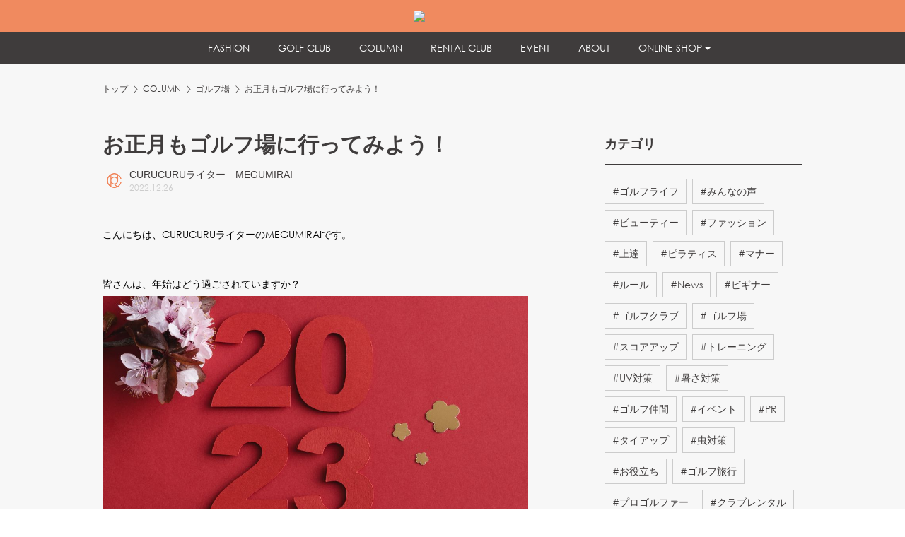

--- FILE ---
content_type: text/html; charset=utf-8
request_url: https://www.curucuru.jp/column/1121
body_size: 27548
content:
<!DOCTYPE html><html lang="ja"><head><meta charSet="utf-8"/><title>お正月もゴルフ場に行ってみよう！ - CURUCURU（キュルキュル）</title><meta name="viewport" content="width=device-width,initial-scale=1.0,user-scalable=yes"/><meta name="Keywords" content="ゴルフ,ゴルフ仲間,エンジョイゴルファー,ゴルフ女子,ゴルフ場,イベント,コンペ"/><meta name="Description" content="女性のゴルフを「はじめたい」「続けたい」を応援する女性ゴルファーに特化した情報サイト。今回は、女性ゴルファーにおすすめのクラブや上手にクラブ選びをするポイント、レンタルクラブのサービスなどの他、女性ゴルファー向けの上達のポイントや簡単にできる練習方法、ゴルフマナーなどもご紹介。"/><meta name="Author" content="CURUCURU"/><meta name="Copyright" content="CURUCURU"/><meta name="og:title" content="お正月もゴルフ場に行ってみよう！ - CURUCURU（キュルキュル）"/><meta name="og:site_name" content="お正月もゴルフ場に行ってみよう！ - CURUCURU（キュルキュル）"/><meta name="og:description" content="女性ゴルファーのゴルフコミュニティーサイト。「女性ゴルファーに新しい風を」がテーマの粋な女性ゴルフサイト。ゴルフウエアや飛距離に悩む初心者レディースゴルファーさん歓迎。"/><meta name="og:type" content="website"/><meta name="og:url" content="https://curucuru.jp"/><meta name="og:image" content="https://curucuru.jp/image/ogp.png"/><meta name="format-detection" content="telephone=no"/><link rel="icon" href="/favicon.ico"/><link type="text/css" rel="stylesheet" href="/icon/style.min.css"/><script async="" src="https://www.googletagmanager.com/gtag/js?id=UA-7356527-1"></script><script>
                        window.dataLayer = window.dataLayer || [];
                        function gtag(){dataLayer.push(arguments);}
                        gtag('js', new Date());
                        gtag('config', 'UA-7356527-1', {
                          page_path: window.location.pathname,
                        });</script><link rel="canonical" href="https://www.curucuru.jp/column/1121"/><meta name="next-head-count" content="19"/><link rel="preload" href="/_next/static/css/ee74b76f3792198c.css" as="style"/><link rel="stylesheet" href="/_next/static/css/ee74b76f3792198c.css" data-n-g=""/><link rel="preload" href="/_next/static/css/54b017be4869c55a.css" as="style"/><link rel="stylesheet" href="/_next/static/css/54b017be4869c55a.css" data-n-p=""/><noscript data-n-css=""></noscript><script defer="" nomodule="" src="/_next/static/chunks/polyfills-c67a75d1b6f99dc8.js"></script><script src="/_next/static/chunks/webpack-31acb2edd99140d9.js" defer=""></script><script src="/_next/static/chunks/framework-fae63b21a27d6472.js" defer=""></script><script src="/_next/static/chunks/main-c82464b9be3d3aaf.js" defer=""></script><script src="/_next/static/chunks/pages/_app-405e980f8adfe36a.js" defer=""></script><script src="/_next/static/chunks/585-cf0368e718bc9400.js" defer=""></script><script src="/_next/static/chunks/979-4d96e6cce03cccbe.js" defer=""></script><script src="/_next/static/chunks/780-22e7955a5fdf928a.js" defer=""></script><script src="/_next/static/chunks/pages/column/%5Bcolumn_id%5D-0fe3b829c54e934e.js" defer=""></script><script src="/_next/static/M_NHP26a1TeTiYRG7_Xxl/_buildManifest.js" defer=""></script><script src="/_next/static/M_NHP26a1TeTiYRG7_Xxl/_ssgManifest.js" defer=""></script></head><body><div id="__next"><div class="layout_pageContainer__dNCAc"><header class="header_header__KTVf_"><div class="header_headerContent__6t8LB"><h1 class="header_logo__5D8GC"><a class="header_logoInner__LeU88" href="/"><div class="image_curucuruImageElement__oi1Gk"><div class="image_rectImageWrapper__T36PL"><img class="image_rectImage__nyRKo" alt="" aria-hidden="true" role="presentation" src="data:image/svg+xml,%3Csvg%20width%3D%22110%22%20height%3D%2216%22%20xmlns%3D%22http%3A%2F%2Fwww.w3.org%2F2000%2Fsvg%22%20version%3D%221.1%22%2F%3E"/></div></div></a></h1><div class="header_toggleLinksMenuButton__gL2D2"><span class="header_triggerOpenMenu__G5I_1 header_showTriggerButton__F6Vrt"><i class="curucuru-icon-menu"></i></span><span class="header_triggerCloseMenu__6xaBV"><i class="curucuru-icon-close"></i></span></div><div class="header_linksMenu__lttql"><a class="header_pageTab__u09V6" href="/column/category/4"><span class="header_en__bW3a3">FASHION</span></a><a class="header_pageTab__u09V6" href="/column/category/12"><span class="header_en__bW3a3">GOLF CLUB</span></a><a class="header_pageTab__u09V6" href="/column"><span class="header_en__bW3a3">COLUMN</span></a><a class="header_pageTab__u09V6" href="/rental"><span class="header_en__bW3a3">RENTAL CLUB</span></a><a class="header_pageTab__u09V6" href="/event"><span class="header_en__bW3a3">EVENT</span></a><a class="header_pageTab__u09V6" href="/about"><span class="header_en__bW3a3">ABOUT</span></a><span class="header_parentMenu__p7R_w"><a class="header_pageDropTab__JixAG" href="/column/1121#"><span class="header_en__bW3a3">ONLINE SHOP</span></a><ul class="header_dropMenu__aYptG"><li><a class="header_pageTab__u09V6" target="_blank" rel="noreferrer" href="https://www.curucuru-select.com/"><span class="header_en__bW3a3">LADIES</span></a></li><li><a class="header_pageTab__u09V6" target="_blank" rel="noreferrer" href="https://www.higuma-golf.jp/"><span class="header_en__bW3a3">MENS</span></a></li></ul></span></div></div></header><div class="layout_pageContentContainer__04pwy"><div class="layout_pageContent__RlA9m"><ul class="breadcrumb_breadcrumbs__OZ9hC"><li class="breadcrumb_breadcrumb__SN5Ur"><a class="breadcrumb_breadcrumbAnchor__jhb5k" href="/">トップ</a></li><li class="breadcrumb_breadcrumb__SN5Ur"><a class="breadcrumb_breadcrumbAnchor__jhb5k" href="/column">COLUMN</a></li><li class="breadcrumb_breadcrumb__SN5Ur"><a class="breadcrumb_breadcrumbAnchor__jhb5k" href="/column/category/15">ゴルフ場</a></li><li class="breadcrumb_breadcrumb__SN5Ur">お正月もゴルフ場に行ってみよう！</li></ul><div class="_column_id__category__4q7k4"><div class="_column_id__categoryInner__gsTC1"><div class="_column_id__pageArea__PjikZ"><h2 class="_column_id__pageTitle__kylMe">お正月もゴルフ場に行ってみよう！</h2><div class="_column_id__contributor__6AR_H"><div class="_column_id__contributorImage__OsrcU"><img src="https://storage.googleapis.com/community-site-312003.appspot.com/cms/uploads/icon_orange_1024_5fecec01c1/icon_orange_1024_5fecec01c1.png" class="_column_id__contributorImageIcon__L3EtI" alt=""/></div><div class="_column_id__contributorText__eqg4M"><p class="_column_id__contributorName__PE9x1">CURUCURUライター　MEGUMIRAI</p><p class="_column_id__contributorPostedDate__VD1_T">2022<!-- -->.<!-- -->12<!-- -->.<!-- -->26</p></div></div><div class="_column_id__mainPage__eeoXO"><p class="ql-align-justify"><span style="color: rgb(0, 0, 0); background-color: transparent;">こんにちは、CURUCURUライターのMEGUMIRAIです。</span></p><p><br></p><p><span style="color: rgb(0, 0, 0); background-color: transparent;">皆さんは、年始はどう過ごされていますか？</span></p><p><span style="color: rgb(0, 0, 0); background-color: transparent;"><img src="https://lh5.googleusercontent.com/uO8VlJXRY2eVTjm2BJTZ8bXwYOwTX4HVPm0GP8LiWHjytXZoDsCUUIR8bNaDDJW3h98vaYGfzEQbYYsprQ4GC0fRd5oBrD0tAeGwwhasPtEEJDgvOc1UVyxJEEXQWSoUBQIahyKkTcQ8lDRUabDELhG87ZeONFG5guJDmJaL07gmpAQjU2Ao28rr_EV_BA" height="601" width="602"></span></p><p><br></p><p><span style="color: rgb(0, 0, 0); background-color: transparent;">もちろん私は年末年始もゴルフです。</span></p><p><span style="color: rgb(0, 0, 0); background-color: transparent;">本日は、お正月にゴルフ場を訪れたことがない方のために、ゴルフ場のお正月の様子をご紹介します！</span></p><p><br></p><h2><strong style="color: rgb(0, 0, 0); background-color: transparent;">大晦日と元旦はセルフデーのコースが多い</strong></h2><p><br></p><p><span style="color: rgb(0, 0, 0); background-color: transparent;">キャディさんも年末年始くらいは休みたい！そりゃそうですよね・・・。</span></p><p><span style="color: rgb(0, 0, 0); background-color: transparent;">多くのゴルフ場では、大晦日と元旦については、「セルフデー」としてキャディさんはお休みにしているコースが多いです。</span></p><p><span style="color: rgb(0, 0, 0); background-color: transparent;">その分、料金も少しお安くなっている場合がほとんどですので、お得に名門コースを楽しむチャンスでもあります。</span></p><p><span style="color: rgb(0, 0, 0); background-color: transparent;">このチャンスにぜひ行ってみてはどうでしょうか？</span></p><p><span style="color: rgb(0, 0, 0); background-color: transparent;"><img src="https://lh5.googleusercontent.com/4Zs0d3akU8ne0kk50wH3WAcFgwX1TyHjD9020jQOB0gfPdRuLKqaNtUJVymKnm6VvwHDex2N5ZJS4M0IuSbEUhHBZTY-2Cx5ankQjj__O7ZZAVlDXSHQ4vlmoLya6jozcim4QBYdLD3pJyRz9WOddVJABwXd2bHNjJzoZPxtuxuI6g5ZF8BOIKpvy3fQig" height="802.3289828689484" width="602"></span></p><p><br></p><h2><strong style="color: rgb(0, 0, 0); background-color: transparent;">お正月ならではのサービスがある</strong></h2><p><br></p><p><span style="color: rgb(0, 0, 0); background-color: transparent;">私の毎年訪問するコースでは、お正月は樽酒が振る舞われます！メンバーさんは毎年楽しみにしていますね。</span></p><p><br></p><p><span style="color: rgb(0, 0, 0); background-color: transparent;">アルコールが飲めない人向けには、つきたてのお餅や暖かい甘酒を売店でサービスしているコースもあります。</span></p><p><span style="color: rgb(0, 0, 0); background-color: transparent;">また、ゴルフ場だけではなく、練習場では、1コイン無料サービスや、500円の練習カードをサービスをしているところもありますね。</span></p><p><br></p><p><span style="color: rgb(0, 0, 0); background-color: transparent;">「お年賀」ということで、何かをいただけるサービスをしているところが多いですね。</span></p><p><span style="color: rgb(0, 0, 0); background-color: transparent;"><img src="https://lh4.googleusercontent.com/R651yPj-Y1NVLHIvtDaiUmrYh8_XMYPqAlFPlm4jJNtKupz9Y_n0nqkKCNSx_zX18lii3-XVQBDLv9EAuYPRkuSdzNpQB4ANwLpc2Y2dFWI5kboJAf0_8YryIl29EdPGXEkRPQNSYI9apJO_60OCkwGHMSJxXGn0breDtkqfQBcvz_vPp4dc0avhordocw" height="799.4203408075438" width="598"></span></p><p><br></p><p><br></p><h2><strong style="color: rgb(0, 0, 0); background-color: transparent;">新年杯などのコンペやメンバー向けイベント</strong></h2><p><br></p><p><span style="color: rgb(0, 0, 0); background-color: transparent;">お正月といえば、賞品が豪華なイベント！</span></p><p><span style="color: rgb(0, 0, 0); background-color: transparent;">メンバー向けの新年杯のような競技だけではなく、誰でも参加できるオープンコンペで、新ペリア方式で誰でも入賞のチャンスがあるイベントが多いです。</span></p><p><span style="color: rgb(0, 0, 0); background-color: transparent;">豪華和牛セットや、電化製品など、普段手に入れられないものをいただけるかもしれません。</span></p><p><span style="color: rgb(0, 0, 0); background-color: transparent;"><img src="https://lh6.googleusercontent.com/em6C4nFy0pcQjizxOpgNUwIaPoViNZqV-vAW_Y_odLhJ-Ixt_NZQ0Q9EyEMTwlSkn7PSTDoykwxEqbT76XRMN-_c2xYzNbyfFM0GSnPqN1oMW0Trt8oC6FB-FmaFceZlGY8KNDa3WxI8Vl6UV9rxxjHJan-YJI5skj4t3qajm30kCj4HY-9QeGJnnzVLUw" height="802.9959616425972" width="602"></span></p><p><br></p><p><span style="color: rgb(0, 0, 0); background-color: transparent;">ここまで、お正月のゴルフ場の様子を紹介してきましたが、ぜひ来訪したい気持ちになったのではないでしょうか？</span></p><p><br></p><p><span style="color: rgb(0, 0, 0); background-color: transparent;">せっかくの年末年始ですので、楽しいゴルフライフを過ごしていただければと思います。</span></p><p><br></p><p><br></p><p><span style="color: rgb(0, 0, 0); background-color: transparent;">ここまでお読みくださり、どうもありがとうございました。</span></p><p><br></p></div><div class="_column_id__categoryBox__f_To2"><p class="_column_id__categoryText__j1lmg">カテゴリ</p><p class="_column_id__categoryBtn__uer6A"><a class="_column_id__categoryLink__2eASP" href="/column/category/15">#<!-- -->ゴルフ場</a></p><p class="_column_id__categoryBtn__uer6A"><a class="_column_id__categoryLink__2eASP" href="/column/category/21">#<!-- -->イベント</a></p><p class="_column_id__categoryBtn__uer6A"><a class="_column_id__categoryLink__2eASP" href="/column/category/20">#<!-- -->ゴルフ仲間</a></p></div><div class="_column_id__contributorDetails__cwQXp"><div class="_column_id__photoImages__GUWmG"><img src="https://storage.googleapis.com/community-site-312003.appspot.com/cms/uploads/icon_orange_1024_5fecec01c1/icon_orange_1024_5fecec01c1.png" class="_column_id__photoImagesIcon__MlzgC" alt=""/></div><h4 class="_column_id__name__lydqP">CURUCURUライター　MEGUMIRAI</h4><div class="_column_id__profile__sj8XT">https://megumirai.com/</div></div></div><div class="_column_id__categoryArea__RPahU"><div class="pcBlock"><div><h2 class="column_categories_categoryTitle__T55_j">カテゴリ</h2><ul class="column_categories_categoryList__sgadm"><li class="column_categories_categoryItem__44_m1"><a class="column_categories_categoryLink__VnPl_" href="/column/category/1">#<!-- -->ゴルフライフ</a></li><li class="column_categories_categoryItem__44_m1"><a class="column_categories_categoryLink__VnPl_" href="/column/category/2">#<!-- -->みんなの声</a></li><li class="column_categories_categoryItem__44_m1"><a class="column_categories_categoryLink__VnPl_" href="/column/category/3">#<!-- -->ビューティー</a></li><li class="column_categories_categoryItem__44_m1"><a class="column_categories_categoryLink__VnPl_" href="/column/category/4">#<!-- -->ファッション</a></li><li class="column_categories_categoryItem__44_m1"><a class="column_categories_categoryLink__VnPl_" href="/column/category/5">#<!-- -->上達</a></li><li class="column_categories_categoryItem__44_m1"><a class="column_categories_categoryLink__VnPl_" href="/column/category/6">#<!-- -->ピラティス</a></li><li class="column_categories_categoryItem__44_m1"><a class="column_categories_categoryLink__VnPl_" href="/column/category/7">#<!-- -->マナー</a></li><li class="column_categories_categoryItem__44_m1"><a class="column_categories_categoryLink__VnPl_" href="/column/category/8">#<!-- -->ルール</a></li><li class="column_categories_categoryItem__44_m1"><a class="column_categories_categoryLink__VnPl_" href="/column/category/10">#<!-- -->News</a></li><li class="column_categories_categoryItem__44_m1"><a class="column_categories_categoryLink__VnPl_" href="/column/category/11">#<!-- -->ビギナー</a></li><li class="column_categories_categoryItem__44_m1"><a class="column_categories_categoryLink__VnPl_" href="/column/category/12">#<!-- -->ゴルフクラブ</a></li><li class="column_categories_categoryItem__44_m1"><a class="column_categories_categoryLink__VnPl_" href="/column/category/15">#<!-- -->ゴルフ場</a></li><li class="column_categories_categoryItem__44_m1"><a class="column_categories_categoryLink__VnPl_" href="/column/category/16">#<!-- -->スコアアップ</a></li><li class="column_categories_categoryItem__44_m1"><a class="column_categories_categoryLink__VnPl_" href="/column/category/17">#<!-- -->トレーニング</a></li><li class="column_categories_categoryItem__44_m1"><a class="column_categories_categoryLink__VnPl_" href="/column/category/18">#<!-- -->UV対策</a></li><li class="column_categories_categoryItem__44_m1"><a class="column_categories_categoryLink__VnPl_" href="/column/category/19">#<!-- -->暑さ対策</a></li><li class="column_categories_categoryItem__44_m1"><a class="column_categories_categoryLink__VnPl_" href="/column/category/20">#<!-- -->ゴルフ仲間</a></li><li class="column_categories_categoryItem__44_m1"><a class="column_categories_categoryLink__VnPl_" href="/column/category/21">#<!-- -->イベント</a></li><li class="column_categories_categoryItem__44_m1"><a class="column_categories_categoryLink__VnPl_" href="/column/category/22">#<!-- -->PR</a></li><li class="column_categories_categoryItem__44_m1"><a class="column_categories_categoryLink__VnPl_" href="/column/category/23">#<!-- -->タイアップ</a></li><li class="column_categories_categoryItem__44_m1"><a class="column_categories_categoryLink__VnPl_" href="/column/category/24">#<!-- -->虫対策</a></li><li class="column_categories_categoryItem__44_m1"><a class="column_categories_categoryLink__VnPl_" href="/column/category/25">#<!-- -->お役立ち</a></li><li class="column_categories_categoryItem__44_m1"><a class="column_categories_categoryLink__VnPl_" href="/column/category/26">#<!-- -->ゴルフ旅行</a></li><li class="column_categories_categoryItem__44_m1"><a class="column_categories_categoryLink__VnPl_" href="/column/category/27">#<!-- -->プロゴルファー</a></li><li class="column_categories_categoryItem__44_m1"><a class="column_categories_categoryLink__VnPl_" href="/column/category/28">#<!-- -->クラブレンタル</a></li><li class="column_categories_categoryItem__44_m1"><a class="column_categories_categoryLink__VnPl_" href="/column/category/29">#<!-- -->寒さ対策</a></li><li class="column_categories_categoryItem__44_m1"><a class="column_categories_categoryLink__VnPl_" href="/column/category/30">#<!-- -->冬コーデ</a></li><li class="column_categories_categoryItem__44_m1"><a class="column_categories_categoryLink__VnPl_" href="/column/category/31">#<!-- -->保温</a></li></ul></div><div class="_column_id__curucuruLinks__AQNvn"><ul class="curucuru_link_curucurulinks__tHIKH"><li class="curucuru_link_curucurulink__NXMKb"><a href="https://www.curucuru-select.com/"><dl><dt class="curucuru_link_curucurulinkName__rC5aE"><img class="curucuru_link_curucuruselectLogo__teiOj" src="/image/curucuruselect_logo.png" alt="curucuru select"/></dt><dd class="curucuru_link_curucurulinkDetail__e0769">ゴルフをする女性のための人気女子ゴルフウェアショップ。あなたの着たい・着てみたいウェアが見つかります。</dd></dl></a></li><li class="curucuru_link_curucurulink__NXMKb"><a href="https://www.curucuru.jp/club"><dl><dt class="curucuru_link_curucurulinkName__rC5aE"><img class="curucuru_link_curucuruselectLogo__teiOj" src="/image/curucururental_logo.png" alt="curucuru rental"/></dt><dd class="curucuru_link_curucurulinkDetail__e0769">人気メーカーの最新クラブを一週間無料でレンタルできるサービス。</dd></dl></a></li></ul><ul class="sns_foot_snsList__QOJsn"><li class="sns_foot_snsItem__X4lzo"><a target="_blank" href="https://www.instagram.com/curucuru_golf/"><img src="/image/foot_instagram_logo.png" alt="instagram" width="46" height="46"/></a></li><li class="sns_foot_snsItem__X4lzo"><a target="_blank" href="https://www.facebook.com/curucuru.jp"><img src="/image/foot_facebook_logo.png" alt="facebook" width="46" height="46"/></a></li><li class="sns_foot_snsItem__X4lzo"><a target="_blank" href="https://shop.curucuru.jp/cp/linelp/line_friends.html"><img src="/image/foot_line_logo.png" alt="line" width="46" height="46"/></a></li></ul></div></div></div></div><div class="_column_id__contentsFooter__a8Nsr"><div class="_column_id__columnPagings__TCweA"><a class="_column_id__columnPaging__CzRFB _column_id__columnPagingPrev__mXc8J" href="/column/1117"><span>寒さ対策アイテム🧣</span></a><a class="_column_id__columnPaging__CzRFB _column_id__columnPagingNext__KuYQq" href="/column/1125"><span>アマチュアが気楽に出場できる大会～ベストボール形式～</span></a></div><div class="_column_id__recommendColumns__mDBEo"><h2 class="_column_id__recommendColumnsTitle__1Qe0v"># <!-- -->ゴルフ場<!-- -->の関連記事</h2><div class="pare_recommended_recommended__s179j pare_recommended_typeSquare__iGdfV"><ul class="pare_recommended_recommendedList__7DO55"><li class="pare_recommended_listItem__DL_Jk"><a href="/column/1091"><div class="pare_recommended_itemBox__RbWCw"><div class="pare_recommended_columnImage__eXbWN"><div class="pare_recommended_columnImageInner__BxOyM"><img src="https://storage.googleapis.com/community-site-312003.appspot.com/cms/uploads/3634613_s_648e065cde/3634613_s_648e065cde.jpg" alt="レギュラーティーに挑戦すべき？女子のティーグラウンド問題"/></div></div><div class="pare_recommended_columnTextTitle__LiOk3"><p class="pare_recommended_itemText__XPRNJ">レギュラーティーに挑戦すべき？女子のティーグラウンド問題</p><h4 class="pare_recommended_itemTitle__FJYgH"><span class="pare_recommended_category__CafD3">#<!-- -->スコアアップ</span><span class="pare_recommended_category__CafD3">#<!-- -->ゴルフ場</span><span class="pare_recommended_category__CafD3">#<!-- -->ゴルフライフ</span></h4><p class="pare_recommended_itemTimestamp__UUGGM">2022<!-- -->/<!-- -->11<!-- -->/<!-- -->23</p></div></div></a></li><li class="pare_recommended_listItem__DL_Jk"><a href="/column/1105"><div class="pare_recommended_itemBox__RbWCw"><div class="pare_recommended_columnImage__eXbWN"><div class="pare_recommended_columnImageInner__BxOyM"><img src="https://storage.googleapis.com/community-site-312003.appspot.com/cms/uploads/_b997a5fda7/_b997a5fda7.jpg" alt="セルフスタンドバッグを上手に使うために知っておきたい注意点"/></div></div><div class="pare_recommended_columnTextTitle__LiOk3"><p class="pare_recommended_itemText__XPRNJ">セルフスタンドバッグを上手に使うために知っておきたい注意点</p><h4 class="pare_recommended_itemTitle__FJYgH"><span class="pare_recommended_category__CafD3">#<!-- -->ゴルフ場</span><span class="pare_recommended_category__CafD3">#<!-- -->ゴルフライフ</span><span class="pare_recommended_category__CafD3">#<!-- -->ゴルフ仲間</span></h4><p class="pare_recommended_itemTimestamp__UUGGM">2022<!-- -->/<!-- -->12<!-- -->/<!-- -->7</p></div></div></a></li><li class="pare_recommended_listItem__DL_Jk"><a href="/column/1047"><div class="pare_recommended_itemBox__RbWCw"><div class="pare_recommended_columnImage__eXbWN"><div class="pare_recommended_columnImageInner__BxOyM"><img src="https://storage.googleapis.com/community-site-312003.appspot.com/cms/uploads/24763006_s_1_8dde087091/24763006_s_1_8dde087091.jpg" alt="女性はお得！1人予約ゴルフでいつでもラウンド！"/></div></div><div class="pare_recommended_columnTextTitle__LiOk3"><p class="pare_recommended_itemText__XPRNJ">女性はお得！1人予約ゴルフでいつでもラウンド！</p><h4 class="pare_recommended_itemTitle__FJYgH"><span class="pare_recommended_category__CafD3">#<!-- -->ゴルフ場</span><span class="pare_recommended_category__CafD3">#<!-- -->ゴルフライフ</span><span class="pare_recommended_category__CafD3">#<!-- -->お役立ち</span></h4><p class="pare_recommended_itemTimestamp__UUGGM">2022<!-- -->/<!-- -->10<!-- -->/<!-- -->13</p></div></div></a></li><li class="pare_recommended_listItem__DL_Jk"><a href="/column/1248"><div class="pare_recommended_itemBox__RbWCw"><div class="pare_recommended_columnImage__eXbWN"><div class="pare_recommended_columnImageInner__BxOyM"><img src="https://storage.googleapis.com/community-site-312003.appspot.com/cms/uploads/_5bdc47479f/_5bdc47479f.jpg" alt="ゴルフのプレー料金が安いのは何月？"/></div></div><div class="pare_recommended_columnTextTitle__LiOk3"><p class="pare_recommended_itemText__XPRNJ">ゴルフのプレー料金が安いのは何月？</p><h4 class="pare_recommended_itemTitle__FJYgH"><span class="pare_recommended_category__CafD3">#<!-- -->ゴルフライフ</span><span class="pare_recommended_category__CafD3">#<!-- -->ゴルフ場</span><span class="pare_recommended_category__CafD3">#<!-- -->お役立ち</span></h4><p class="pare_recommended_itemTimestamp__UUGGM">2023<!-- -->/<!-- -->8<!-- -->/<!-- -->3</p></div></div></a></li><li class="pare_recommended_listItem__DL_Jk"><a href="/column/1229"><div class="pare_recommended_itemBox__RbWCw"><div class="pare_recommended_columnImage__eXbWN"><div class="pare_recommended_columnImageInner__BxOyM"><img src="https://storage.googleapis.com/community-site-312003.appspot.com/cms/uploads/1_db03b58cd4/1_db03b58cd4.jpg" alt="ゴルフで消費されるカロリーってどれくらい？"/></div></div><div class="pare_recommended_columnTextTitle__LiOk3"><p class="pare_recommended_itemText__XPRNJ">ゴルフで消費されるカロリーってどれくらい？</p><h4 class="pare_recommended_itemTitle__FJYgH"><span class="pare_recommended_category__CafD3">#<!-- -->ビューティー</span><span class="pare_recommended_category__CafD3">#<!-- -->トレーニング</span><span class="pare_recommended_category__CafD3">#<!-- -->ゴルフ場</span></h4><p class="pare_recommended_itemTimestamp__UUGGM">2023<!-- -->/<!-- -->7<!-- -->/<!-- -->3</p></div></div></a></li><li class="pare_recommended_listItem__DL_Jk"><a href="/column/1100"><div class="pare_recommended_itemBox__RbWCw"><div class="pare_recommended_columnImage__eXbWN"><div class="pare_recommended_columnImageInner__BxOyM"><img src="https://storage.googleapis.com/community-site-312003.appspot.com/cms/uploads/443163_s_7be7e23f5c/443163_s_7be7e23f5c.jpg" alt="ラウンドを振り返って上達！スコアカードの書き方"/></div></div><div class="pare_recommended_columnTextTitle__LiOk3"><p class="pare_recommended_itemText__XPRNJ">ラウンドを振り返って上達！スコアカードの書き方</p><h4 class="pare_recommended_itemTitle__FJYgH"><span class="pare_recommended_category__CafD3">#<!-- -->スコアアップ</span><span class="pare_recommended_category__CafD3">#<!-- -->上達</span><span class="pare_recommended_category__CafD3">#<!-- -->ゴルフ場</span><span class="pare_recommended_category__CafD3">#<!-- -->お役立ち</span></h4><p class="pare_recommended_itemTimestamp__UUGGM">2022<!-- -->/<!-- -->12<!-- -->/<!-- -->1</p></div></div></a></li></ul></div></div><div class="spBlock"><div class="_column_id__curucuruLinks__AQNvn"><ul class="curucuru_link_curucurulinks__tHIKH"><li class="curucuru_link_curucurulink__NXMKb"><a href="https://www.curucuru-select.com/"><dl><dt class="curucuru_link_curucurulinkName__rC5aE"><img class="curucuru_link_curucuruselectLogo__teiOj" src="/image/curucuruselect_logo.png" alt="curucuru select"/></dt><dd class="curucuru_link_curucurulinkDetail__e0769">ゴルフをする女性のための人気女子ゴルフウェアショップ。あなたの着たい・着てみたいウェアが見つかります。</dd></dl></a></li><li class="curucuru_link_curucurulink__NXMKb"><a href="https://www.curucuru.jp/club"><dl><dt class="curucuru_link_curucurulinkName__rC5aE"><img class="curucuru_link_curucuruselectLogo__teiOj" src="/image/curucururental_logo.png" alt="curucuru rental"/></dt><dd class="curucuru_link_curucurulinkDetail__e0769">人気メーカーの最新クラブを一週間無料でレンタルできるサービス。</dd></dl></a></li></ul></div><h2 class="column_categories_categoryTitle__T55_j">カテゴリ</h2><ul class="column_categories_categoryList__sgadm"><li class="column_categories_categoryItem__44_m1"><a class="column_categories_categoryLink__VnPl_" href="/column/category/1">#<!-- -->ゴルフライフ</a></li><li class="column_categories_categoryItem__44_m1"><a class="column_categories_categoryLink__VnPl_" href="/column/category/2">#<!-- -->みんなの声</a></li><li class="column_categories_categoryItem__44_m1"><a class="column_categories_categoryLink__VnPl_" href="/column/category/3">#<!-- -->ビューティー</a></li><li class="column_categories_categoryItem__44_m1"><a class="column_categories_categoryLink__VnPl_" href="/column/category/4">#<!-- -->ファッション</a></li><li class="column_categories_categoryItem__44_m1"><a class="column_categories_categoryLink__VnPl_" href="/column/category/5">#<!-- -->上達</a></li><li class="column_categories_categoryItem__44_m1"><a class="column_categories_categoryLink__VnPl_" href="/column/category/6">#<!-- -->ピラティス</a></li><li class="column_categories_categoryItem__44_m1"><a class="column_categories_categoryLink__VnPl_" href="/column/category/7">#<!-- -->マナー</a></li><li class="column_categories_categoryItem__44_m1"><a class="column_categories_categoryLink__VnPl_" href="/column/category/8">#<!-- -->ルール</a></li><li class="column_categories_categoryItem__44_m1"><a class="column_categories_categoryLink__VnPl_" href="/column/category/10">#<!-- -->News</a></li><li class="column_categories_categoryItem__44_m1"><a class="column_categories_categoryLink__VnPl_" href="/column/category/11">#<!-- -->ビギナー</a></li><li class="column_categories_categoryItem__44_m1"><a class="column_categories_categoryLink__VnPl_" href="/column/category/12">#<!-- -->ゴルフクラブ</a></li><li class="column_categories_categoryItem__44_m1"><a class="column_categories_categoryLink__VnPl_" href="/column/category/15">#<!-- -->ゴルフ場</a></li><li class="column_categories_categoryItem__44_m1"><a class="column_categories_categoryLink__VnPl_" href="/column/category/16">#<!-- -->スコアアップ</a></li><li class="column_categories_categoryItem__44_m1"><a class="column_categories_categoryLink__VnPl_" href="/column/category/17">#<!-- -->トレーニング</a></li><li class="column_categories_categoryItem__44_m1"><a class="column_categories_categoryLink__VnPl_" href="/column/category/18">#<!-- -->UV対策</a></li><li class="column_categories_categoryItem__44_m1"><a class="column_categories_categoryLink__VnPl_" href="/column/category/19">#<!-- -->暑さ対策</a></li><li class="column_categories_categoryItem__44_m1"><a class="column_categories_categoryLink__VnPl_" href="/column/category/20">#<!-- -->ゴルフ仲間</a></li><li class="column_categories_categoryItem__44_m1"><a class="column_categories_categoryLink__VnPl_" href="/column/category/21">#<!-- -->イベント</a></li><li class="column_categories_categoryItem__44_m1"><a class="column_categories_categoryLink__VnPl_" href="/column/category/22">#<!-- -->PR</a></li><li class="column_categories_categoryItem__44_m1"><a class="column_categories_categoryLink__VnPl_" href="/column/category/23">#<!-- -->タイアップ</a></li><li class="column_categories_categoryItem__44_m1"><a class="column_categories_categoryLink__VnPl_" href="/column/category/24">#<!-- -->虫対策</a></li><li class="column_categories_categoryItem__44_m1"><a class="column_categories_categoryLink__VnPl_" href="/column/category/25">#<!-- -->お役立ち</a></li><li class="column_categories_categoryItem__44_m1"><a class="column_categories_categoryLink__VnPl_" href="/column/category/26">#<!-- -->ゴルフ旅行</a></li><li class="column_categories_categoryItem__44_m1"><a class="column_categories_categoryLink__VnPl_" href="/column/category/27">#<!-- -->プロゴルファー</a></li><li class="column_categories_categoryItem__44_m1"><a class="column_categories_categoryLink__VnPl_" href="/column/category/28">#<!-- -->クラブレンタル</a></li><li class="column_categories_categoryItem__44_m1"><a class="column_categories_categoryLink__VnPl_" href="/column/category/29">#<!-- -->寒さ対策</a></li><li class="column_categories_categoryItem__44_m1"><a class="column_categories_categoryLink__VnPl_" href="/column/category/30">#<!-- -->冬コーデ</a></li><li class="column_categories_categoryItem__44_m1"><a class="column_categories_categoryLink__VnPl_" href="/column/category/31">#<!-- -->保温</a></li></ul><ul class="sns_foot_snsList__QOJsn"><li class="sns_foot_snsItem__X4lzo"><a target="_blank" href="https://www.instagram.com/curucuru_golf/"><img src="/image/foot_instagram_logo.png" alt="instagram" width="46" height="46"/></a></li><li class="sns_foot_snsItem__X4lzo"><a target="_blank" href="https://www.facebook.com/curucuru.jp"><img src="/image/foot_facebook_logo.png" alt="facebook" width="46" height="46"/></a></li><li class="sns_foot_snsItem__X4lzo"><a target="_blank" href="https://shop.curucuru.jp/cp/linelp/line_friends.html"><img src="/image/foot_line_logo.png" alt="line" width="46" height="46"/></a></li></ul></div></div></div></div></div><div class="footer_toPageTop__EK_jY"><a class="footer_toPageTopButton__vqrii"><span class="footer_toPageTopIcon__17X_z"><div class="image_curucuruImageElement__oi1Gk"><div class="image_rectImageWrapper__T36PL"><img class="image_rectImage__nyRKo" alt="" aria-hidden="true" role="presentation" src="data:image/svg+xml,%3Csvg%20width%3D%2230%22%20height%3D%2230%22%20xmlns%3D%22http%3A%2F%2Fwww.w3.org%2F2000%2Fsvg%22%20version%3D%221.1%22%2F%3E"/></div></div></span><span class="footer_subCaption__6CzPK">Page Top</span></a></div><footer class="footer_footer__FSmHc"><div class="footer_logo__9rbFf"><div class="image_curucuruImageElement__oi1Gk"><div class="image_rectImageWrapper__T36PL"><img class="image_rectImage__nyRKo" alt="" aria-hidden="true" role="presentation" src="data:image/svg+xml,%3Csvg%20width%3D%22223%22%20height%3D%2233%22%20xmlns%3D%22http%3A%2F%2Fwww.w3.org%2F2000%2Fsvg%22%20version%3D%221.1%22%2F%3E"/></div></div></div><hr class="footer_footerLine__mhP30"/><ul class="footer_links___k1TA"><li class="footer_link__c9bqO"><a href="https://curucuru.co.jp/">curucuruとは</a></li><li class="footer_link__c9bqO"><a href="https://curucuru.co.jp/contact">メディア/広告/コラボ希望の方</a></li><li class="footer_link__c9bqO"><a href="https://curucuru.co.jp/contact">お問い合わせ</a></li><li class="footer_link__c9bqO"><a href="/privacy_policy">プライバシーポリシー</a></li></ul><p class="footer_copyright__xXqIg">©curucuru All rights reserved.</p><iframe src="https://www.curucuru-select.com/?mode=f233" referrerPolicy="unsafe-url" class="iframe_curucuru_select_iframeCurucuruSelect___ox9r"></iframe></footer></div></div><script id="__NEXT_DATA__" type="application/json">{"props":{"pageProps":{"column":{"columnID":1121,"title":"お正月もゴルフ場に行ってみよう！","keywords":"ゴルフ,ゴルフ仲間,エンジョイゴルファー,ゴルフ女子,ゴルフ場,イベント,コンペ","description":"女性のゴルフを「はじめたい」「続けたい」を応援する女性ゴルファーに特化した情報サイト。今回は、女性ゴルファーにおすすめのクラブや上手にクラブ選びをするポイント、レンタルクラブのサービスなどの他、女性ゴルファー向けの上達のポイントや簡単にできる練習方法、ゴルフマナーなどもご紹介。","author":{"userID":10,"nickname":"CURUCURUライター　MEGUMIRAI","birthday":null,"icon":{"id":10,"name":"icon_orange_1024.png","alternativeText":"","caption":"","width":1024,"height":1024,"formats":{"thumbnail":{"name":"thumbnail_icon_orange_1024.png","hash":"thumbnail_icon_orange_1024_5fecec01c1","ext":".png","mime":"image/png","width":156,"height":156,"size":13.74,"path":null,"url":"https://storage.googleapis.com/community-site-312003.appspot.com/cms/uploads/thumbnail_icon_orange_1024_5fecec01c1/thumbnail_icon_orange_1024_5fecec01c1.png"},"large":{"name":"large_icon_orange_1024.png","hash":"large_icon_orange_1024_5fecec01c1","ext":".png","mime":"image/png","width":1000,"height":1000,"size":129.95,"path":null,"url":"https://storage.googleapis.com/community-site-312003.appspot.com/cms/uploads/large_icon_orange_1024_5fecec01c1/large_icon_orange_1024_5fecec01c1.png"},"medium":{"name":"medium_icon_orange_1024.png","hash":"medium_icon_orange_1024_5fecec01c1","ext":".png","mime":"image/png","width":750,"height":750,"size":88.3,"path":null,"url":"https://storage.googleapis.com/community-site-312003.appspot.com/cms/uploads/medium_icon_orange_1024_5fecec01c1/medium_icon_orange_1024_5fecec01c1.png"},"small":{"name":"small_icon_orange_1024.png","hash":"small_icon_orange_1024_5fecec01c1","ext":".png","mime":"image/png","width":500,"height":500,"size":53.93,"path":null,"url":"https://storage.googleapis.com/community-site-312003.appspot.com/cms/uploads/small_icon_orange_1024_5fecec01c1/small_icon_orange_1024_5fecec01c1.png"}},"hash":"icon_orange_1024_5fecec01c1","ext":".png","mime":"image/png","size":23.5,"url":"https://storage.googleapis.com/community-site-312003.appspot.com/cms/uploads/icon_orange_1024_5fecec01c1/icon_orange_1024_5fecec01c1.png","previewUrl":null,"provider":"google-cloud-storage","provider_metadata":null,"created_at":"2021-05-24T09:29:51.000Z","updated_at":"2021-05-24T09:29:51.000Z"},"introduceText":"https://megumirai.com/"},"thumbnail":{"id":6183,"name":"タイトルなし.jpg","alternativeText":"","caption":"","width":400,"height":400,"formats":{"thumbnail":{"name":"thumbnail_タイトルなし.jpg","hash":"thumbnail__b7c79d0eb1","ext":".jpg","mime":"image/jpeg","width":156,"height":156,"size":7.2,"path":null,"url":"https://storage.googleapis.com/community-site-312003.appspot.com/cms/uploads/thumbnail__b7c79d0eb1/thumbnail__b7c79d0eb1.jpg"}},"hash":"_b7c79d0eb1","ext":".jpg","mime":"image/jpeg","size":42.33,"url":"https://storage.googleapis.com/community-site-312003.appspot.com/cms/uploads/_b7c79d0eb1/_b7c79d0eb1.jpg","previewUrl":null,"provider":"google-cloud-storage","provider_metadata":null,"created_at":"2022-12-25T15:22:34.000Z","updated_at":"2022-12-25T15:22:34.000Z"},"content":"\u003cp class=\"ql-align-justify\"\u003e\u003cspan style=\"color: rgb(0, 0, 0); background-color: transparent;\"\u003eこんにちは、CURUCURUライターのMEGUMIRAIです。\u003c/span\u003e\u003c/p\u003e\u003cp\u003e\u003cbr\u003e\u003c/p\u003e\u003cp\u003e\u003cspan style=\"color: rgb(0, 0, 0); background-color: transparent;\"\u003e皆さんは、年始はどう過ごされていますか？\u003c/span\u003e\u003c/p\u003e\u003cp\u003e\u003cspan style=\"color: rgb(0, 0, 0); background-color: transparent;\"\u003e\u003cimg src=\"https://lh5.googleusercontent.com/uO8VlJXRY2eVTjm2BJTZ8bXwYOwTX4HVPm0GP8LiWHjytXZoDsCUUIR8bNaDDJW3h98vaYGfzEQbYYsprQ4GC0fRd5oBrD0tAeGwwhasPtEEJDgvOc1UVyxJEEXQWSoUBQIahyKkTcQ8lDRUabDELhG87ZeONFG5guJDmJaL07gmpAQjU2Ao28rr_EV_BA\" height=\"601\" width=\"602\"\u003e\u003c/span\u003e\u003c/p\u003e\u003cp\u003e\u003cbr\u003e\u003c/p\u003e\u003cp\u003e\u003cspan style=\"color: rgb(0, 0, 0); background-color: transparent;\"\u003eもちろん私は年末年始もゴルフです。\u003c/span\u003e\u003c/p\u003e\u003cp\u003e\u003cspan style=\"color: rgb(0, 0, 0); background-color: transparent;\"\u003e本日は、お正月にゴルフ場を訪れたことがない方のために、ゴルフ場のお正月の様子をご紹介します！\u003c/span\u003e\u003c/p\u003e\u003cp\u003e\u003cbr\u003e\u003c/p\u003e\u003ch2\u003e\u003cstrong style=\"color: rgb(0, 0, 0); background-color: transparent;\"\u003e大晦日と元旦はセルフデーのコースが多い\u003c/strong\u003e\u003c/h2\u003e\u003cp\u003e\u003cbr\u003e\u003c/p\u003e\u003cp\u003e\u003cspan style=\"color: rgb(0, 0, 0); background-color: transparent;\"\u003eキャディさんも年末年始くらいは休みたい！そりゃそうですよね・・・。\u003c/span\u003e\u003c/p\u003e\u003cp\u003e\u003cspan style=\"color: rgb(0, 0, 0); background-color: transparent;\"\u003e多くのゴルフ場では、大晦日と元旦については、「セルフデー」としてキャディさんはお休みにしているコースが多いです。\u003c/span\u003e\u003c/p\u003e\u003cp\u003e\u003cspan style=\"color: rgb(0, 0, 0); background-color: transparent;\"\u003eその分、料金も少しお安くなっている場合がほとんどですので、お得に名門コースを楽しむチャンスでもあります。\u003c/span\u003e\u003c/p\u003e\u003cp\u003e\u003cspan style=\"color: rgb(0, 0, 0); background-color: transparent;\"\u003eこのチャンスにぜひ行ってみてはどうでしょうか？\u003c/span\u003e\u003c/p\u003e\u003cp\u003e\u003cspan style=\"color: rgb(0, 0, 0); background-color: transparent;\"\u003e\u003cimg src=\"https://lh5.googleusercontent.com/4Zs0d3akU8ne0kk50wH3WAcFgwX1TyHjD9020jQOB0gfPdRuLKqaNtUJVymKnm6VvwHDex2N5ZJS4M0IuSbEUhHBZTY-2Cx5ankQjj__O7ZZAVlDXSHQ4vlmoLya6jozcim4QBYdLD3pJyRz9WOddVJABwXd2bHNjJzoZPxtuxuI6g5ZF8BOIKpvy3fQig\" height=\"802.3289828689484\" width=\"602\"\u003e\u003c/span\u003e\u003c/p\u003e\u003cp\u003e\u003cbr\u003e\u003c/p\u003e\u003ch2\u003e\u003cstrong style=\"color: rgb(0, 0, 0); background-color: transparent;\"\u003eお正月ならではのサービスがある\u003c/strong\u003e\u003c/h2\u003e\u003cp\u003e\u003cbr\u003e\u003c/p\u003e\u003cp\u003e\u003cspan style=\"color: rgb(0, 0, 0); background-color: transparent;\"\u003e私の毎年訪問するコースでは、お正月は樽酒が振る舞われます！メンバーさんは毎年楽しみにしていますね。\u003c/span\u003e\u003c/p\u003e\u003cp\u003e\u003cbr\u003e\u003c/p\u003e\u003cp\u003e\u003cspan style=\"color: rgb(0, 0, 0); background-color: transparent;\"\u003eアルコールが飲めない人向けには、つきたてのお餅や暖かい甘酒を売店でサービスしているコースもあります。\u003c/span\u003e\u003c/p\u003e\u003cp\u003e\u003cspan style=\"color: rgb(0, 0, 0); background-color: transparent;\"\u003eまた、ゴルフ場だけではなく、練習場では、1コイン無料サービスや、500円の練習カードをサービスをしているところもありますね。\u003c/span\u003e\u003c/p\u003e\u003cp\u003e\u003cbr\u003e\u003c/p\u003e\u003cp\u003e\u003cspan style=\"color: rgb(0, 0, 0); background-color: transparent;\"\u003e「お年賀」ということで、何かをいただけるサービスをしているところが多いですね。\u003c/span\u003e\u003c/p\u003e\u003cp\u003e\u003cspan style=\"color: rgb(0, 0, 0); background-color: transparent;\"\u003e\u003cimg src=\"https://lh4.googleusercontent.com/R651yPj-Y1NVLHIvtDaiUmrYh8_XMYPqAlFPlm4jJNtKupz9Y_n0nqkKCNSx_zX18lii3-XVQBDLv9EAuYPRkuSdzNpQB4ANwLpc2Y2dFWI5kboJAf0_8YryIl29EdPGXEkRPQNSYI9apJO_60OCkwGHMSJxXGn0breDtkqfQBcvz_vPp4dc0avhordocw\" height=\"799.4203408075438\" width=\"598\"\u003e\u003c/span\u003e\u003c/p\u003e\u003cp\u003e\u003cbr\u003e\u003c/p\u003e\u003cp\u003e\u003cbr\u003e\u003c/p\u003e\u003ch2\u003e\u003cstrong style=\"color: rgb(0, 0, 0); background-color: transparent;\"\u003e新年杯などのコンペやメンバー向けイベント\u003c/strong\u003e\u003c/h2\u003e\u003cp\u003e\u003cbr\u003e\u003c/p\u003e\u003cp\u003e\u003cspan style=\"color: rgb(0, 0, 0); background-color: transparent;\"\u003eお正月といえば、賞品が豪華なイベント！\u003c/span\u003e\u003c/p\u003e\u003cp\u003e\u003cspan style=\"color: rgb(0, 0, 0); background-color: transparent;\"\u003eメンバー向けの新年杯のような競技だけではなく、誰でも参加できるオープンコンペで、新ペリア方式で誰でも入賞のチャンスがあるイベントが多いです。\u003c/span\u003e\u003c/p\u003e\u003cp\u003e\u003cspan style=\"color: rgb(0, 0, 0); background-color: transparent;\"\u003e豪華和牛セットや、電化製品など、普段手に入れられないものをいただけるかもしれません。\u003c/span\u003e\u003c/p\u003e\u003cp\u003e\u003cspan style=\"color: rgb(0, 0, 0); background-color: transparent;\"\u003e\u003cimg src=\"https://lh6.googleusercontent.com/em6C4nFy0pcQjizxOpgNUwIaPoViNZqV-vAW_Y_odLhJ-Ixt_NZQ0Q9EyEMTwlSkn7PSTDoykwxEqbT76XRMN-_c2xYzNbyfFM0GSnPqN1oMW0Trt8oC6FB-FmaFceZlGY8KNDa3WxI8Vl6UV9rxxjHJan-YJI5skj4t3qajm30kCj4HY-9QeGJnnzVLUw\" height=\"802.9959616425972\" width=\"602\"\u003e\u003c/span\u003e\u003c/p\u003e\u003cp\u003e\u003cbr\u003e\u003c/p\u003e\u003cp\u003e\u003cspan style=\"color: rgb(0, 0, 0); background-color: transparent;\"\u003eここまで、お正月のゴルフ場の様子を紹介してきましたが、ぜひ来訪したい気持ちになったのではないでしょうか？\u003c/span\u003e\u003c/p\u003e\u003cp\u003e\u003cbr\u003e\u003c/p\u003e\u003cp\u003e\u003cspan style=\"color: rgb(0, 0, 0); background-color: transparent;\"\u003eせっかくの年末年始ですので、楽しいゴルフライフを過ごしていただければと思います。\u003c/span\u003e\u003c/p\u003e\u003cp\u003e\u003cbr\u003e\u003c/p\u003e\u003cp\u003e\u003cbr\u003e\u003c/p\u003e\u003cp\u003e\u003cspan style=\"color: rgb(0, 0, 0); background-color: transparent;\"\u003eここまでお読みくださり、どうもありがとうございました。\u003c/span\u003e\u003c/p\u003e\u003cp\u003e\u003cbr\u003e\u003c/p\u003e","categories":[{"categoryID":15,"name":"ゴルフ場"},{"categoryID":21,"name":"イベント"},{"categoryID":20,"name":"ゴルフ仲間"}],"timestamp":"2022-12-26 00:23:17","countClick":1693},"categories":[{"categoryID":1,"name":"ゴルフライフ"},{"categoryID":2,"name":"みんなの声"},{"categoryID":3,"name":"ビューティー"},{"categoryID":4,"name":"ファッション"},{"categoryID":5,"name":"上達"},{"categoryID":6,"name":"ピラティス"},{"categoryID":7,"name":"マナー"},{"categoryID":8,"name":"ルール"},{"categoryID":10,"name":"News"},{"categoryID":11,"name":"ビギナー"},{"categoryID":12,"name":"ゴルフクラブ"},{"categoryID":15,"name":"ゴルフ場"},{"categoryID":16,"name":"スコアアップ"},{"categoryID":17,"name":"トレーニング"},{"categoryID":18,"name":"UV対策"},{"categoryID":19,"name":"暑さ対策"},{"categoryID":20,"name":"ゴルフ仲間"},{"categoryID":21,"name":"イベント"},{"categoryID":22,"name":"PR"},{"categoryID":23,"name":"タイアップ"},{"categoryID":24,"name":"虫対策"},{"categoryID":25,"name":"お役立ち"},{"categoryID":26,"name":"ゴルフ旅行"},{"categoryID":27,"name":"プロゴルファー"},{"categoryID":28,"name":"クラブレンタル"},{"categoryID":29,"name":"寒さ対策"},{"categoryID":30,"name":"冬コーデ"},{"categoryID":31,"name":"保温"}],"recommendCategory":{"categoryID":15,"name":"ゴルフ場"},"recommendColumns":[{"columnID":1091,"title":"レギュラーティーに挑戦すべき？女子のティーグラウンド問題","keywords":"ゴルフ,ゴルフ仲間,エンジョイゴルファー,ゴルフ女子,ゴルフ場,上達,スコアアップ","description":"女性のゴルフを「はじめたい」「続けたい」を応援する女性ゴルファーに特化した情報サイト。今回は、女性ゴルファーにおすすめのクラブや上手にクラブ選びをするポイント、レンタルクラブのサービスなどの他、女性ゴルファー向けの上達のポイントや簡単にできる練習方法、ゴルフマナーなどもご紹介。","author":{"userID":10,"nickname":"CURUCURUライター　MEGUMIRAI","birthday":null,"icon":{"id":10,"name":"icon_orange_1024.png","alternativeText":"","caption":"","width":1024,"height":1024,"formats":{"thumbnail":{"name":"thumbnail_icon_orange_1024.png","hash":"thumbnail_icon_orange_1024_5fecec01c1","ext":".png","mime":"image/png","width":156,"height":156,"size":13.74,"path":null,"url":"https://storage.googleapis.com/community-site-312003.appspot.com/cms/uploads/thumbnail_icon_orange_1024_5fecec01c1/thumbnail_icon_orange_1024_5fecec01c1.png"},"large":{"name":"large_icon_orange_1024.png","hash":"large_icon_orange_1024_5fecec01c1","ext":".png","mime":"image/png","width":1000,"height":1000,"size":129.95,"path":null,"url":"https://storage.googleapis.com/community-site-312003.appspot.com/cms/uploads/large_icon_orange_1024_5fecec01c1/large_icon_orange_1024_5fecec01c1.png"},"medium":{"name":"medium_icon_orange_1024.png","hash":"medium_icon_orange_1024_5fecec01c1","ext":".png","mime":"image/png","width":750,"height":750,"size":88.3,"path":null,"url":"https://storage.googleapis.com/community-site-312003.appspot.com/cms/uploads/medium_icon_orange_1024_5fecec01c1/medium_icon_orange_1024_5fecec01c1.png"},"small":{"name":"small_icon_orange_1024.png","hash":"small_icon_orange_1024_5fecec01c1","ext":".png","mime":"image/png","width":500,"height":500,"size":53.93,"path":null,"url":"https://storage.googleapis.com/community-site-312003.appspot.com/cms/uploads/small_icon_orange_1024_5fecec01c1/small_icon_orange_1024_5fecec01c1.png"}},"hash":"icon_orange_1024_5fecec01c1","ext":".png","mime":"image/png","size":23.5,"url":"https://storage.googleapis.com/community-site-312003.appspot.com/cms/uploads/icon_orange_1024_5fecec01c1/icon_orange_1024_5fecec01c1.png","previewUrl":null,"provider":"google-cloud-storage","provider_metadata":null,"created_at":"2021-05-24T09:29:51.000Z","updated_at":"2021-05-24T09:29:51.000Z"},"introduceText":"https://megumirai.com/"},"thumbnail":{"id":5989,"name":"3634613_s.jpg","alternativeText":"","caption":"","width":481,"height":481,"formats":{"thumbnail":{"name":"thumbnail_3634613_s.jpg","hash":"thumbnail_3634613_s_648e065cde","ext":".jpg","mime":"image/jpeg","width":156,"height":156,"size":4.3,"path":null,"url":"https://storage.googleapis.com/community-site-312003.appspot.com/cms/uploads/thumbnail_3634613_s_648e065cde/thumbnail_3634613_s_648e065cde.jpg"}},"hash":"3634613_s_648e065cde","ext":".jpg","mime":"image/jpeg","size":38.3,"url":"https://storage.googleapis.com/community-site-312003.appspot.com/cms/uploads/3634613_s_648e065cde/3634613_s_648e065cde.jpg","previewUrl":null,"provider":"google-cloud-storage","provider_metadata":null,"created_at":"2022-11-20T16:35:56.000Z","updated_at":"2022-11-20T16:35:56.000Z"},"content":"\u003cp class=\"ql-align-justify\"\u003e\u003cspan style=\"background-color: transparent; color: rgb(0, 0, 0);\"\u003eこんにちは！CURUCURUライターのMEGUMIRAIです。\u003c/span\u003e\u003c/p\u003e\u003cp\u003e\u003cbr\u003e\u003c/p\u003e\u003cp class=\"ql-align-justify\"\u003e\u003cspan style=\"background-color: transparent; color: rgb(0, 0, 0);\"\u003e皆さんラウンドするときは、ティーグラウンドはコースや天候、自分の調子や目標に応じて、好きな場所を選択して、ラウンドできていますか？\u003c/span\u003e\u003c/p\u003e\u003cp class=\"ql-align-justify\"\u003e\u003cspan style=\"background-color: transparent; color: rgb(0, 0, 0);\"\u003e多くの女子はレディースティーからラウンドすると思いますが、レディースティーからレギュラーティーに移るのは、いつにしようかな？なんて悩んでいたりしませんでしょうか？\u003c/span\u003e\u003c/p\u003e\u003cp class=\"ql-align-justify\"\u003e\u003cspan style=\"background-color: transparent; color: rgb(0, 0, 0);\"\u003e本日は、女子によくあるティーグラウンド問題のご紹介と、レディースティーで100切り、90切りしたら次は何を目指すのか？についての提案を語りたいと思います。\u003c/span\u003e\u003c/p\u003e\u003cp\u003e\u003cbr\u003e\u003c/p\u003e\u003cp class=\"ql-align-justify\"\u003e\u003cspan style=\"background-color: transparent; color: rgb(0, 0, 0);\"\u003eどうぞ最後までお読みになってください！\u003c/span\u003e\u003c/p\u003e\u003cp\u003e\u003cbr\u003e\u003c/p\u003e\u003ch2\u003e\u003cstrong style=\"background-color: transparent; color: rgb(0, 0, 0);\"\u003eコースによってレディースティーの距離は異なる\u003c/strong\u003e\u003c/h2\u003e\u003cp class=\"ql-align-justify\"\u003e\u003cspan style=\"background-color: transparent; color: rgb(0, 0, 0);\"\u003e\u003cimg src=\"https://lh4.googleusercontent.com/BuMr0tGNQ4FIsLiqAOZNR2KYKnFrs7NsqvFikQRbxZw1Vsa5H8NBLsSDg0vPFUw7UTvLaEg6WVck5oLfyMSWKKlAcbFJxTYGsNJJ_DN_IpHKY3WB1cSsQOQS0ofn-kmTF08qu7Y6pHf2svaYdRnGjvraJB8c1FbLplTLentAvZ-ICK7kxYSfUIBOgwY0zg\" height=\"247\" width=\"602\"\u003e\u003c/span\u003e\u003c/p\u003e\u003cp\u003e\u003cbr\u003e\u003c/p\u003e\u003cp class=\"ql-align-justify\"\u003e\u003cspan style=\"background-color: transparent; color: rgb(0, 0, 0);\"\u003eレディースティーの距離と言えば！、多くのゴルフ場では5,200-5,500ヤード前後かと思います。\u003c/span\u003e\u003c/p\u003e\u003cp class=\"ql-align-justify\"\u003e\u003cspan style=\"background-color: transparent; color: rgb(0, 0, 0);\"\u003e大手ゴルフ運営会社のゴルフコースでは、4,000ヤード台のレディースティーを新設していたり、「ピンクティー」という名称でさらに短いティーグラウンドを設けているコースもあります。\u003c/span\u003e\u003c/p\u003e\u003cp\u003e\u003cbr\u003e\u003c/p\u003e\u003cp class=\"ql-align-justify\"\u003e\u003cspan style=\"background-color: transparent; color: rgb(0, 0, 0);\"\u003e一方、歴史のある名門コースの場合は、一番短いティーグラウンドで5,800ヤード前後の場合も。\u003c/span\u003e\u003c/p\u003e\u003cp\u003e\u003cbr\u003e\u003c/p\u003e\u003cp class=\"ql-align-justify\"\u003e\u003cspan style=\"background-color: transparent; color: rgb(0, 0, 0);\"\u003eアメリカでは、「レディースティー」という名称を使わずに、女性に限らず「グリーンティー」「ゴールドティー」という名称で、自身の飛距離・実力に合ったティーグラウンドを推奨する動きのほうが多いですね。\u003c/span\u003e\u003c/p\u003e\u003cp class=\"ql-align-justify\"\u003e\u003cspan style=\"background-color: transparent; color: rgb(0, 0, 0);\"\u003eこのように、一言で「レディースティー」と言っても、距離はかなりばらつきがあるのですよね。このため、世の中のゴルファーの会話では、沢山のギャップが生まれていると私は思うのです、、。\u003c/span\u003e\u003c/p\u003e\u003cp\u003e\u003cbr\u003e\u003c/p\u003e\u003cp class=\"ql-align-justify\"\u003e\u003cspan style=\"background-color: transparent; color: rgb(0, 0, 0);\"\u003e次はこんな背景から起きている、女子に多いティーグラウンド問題について書いてみました。\u003c/span\u003e\u003c/p\u003e\u003cp\u003e\u003cbr\u003e\u003c/p\u003e\u003ch2 class=\"ql-align-justify\"\u003e\u003cstrong style=\"background-color: transparent; color: rgb(0, 0, 0);\"\u003e女子によくあるティーグラウンド問題\u003c/strong\u003e\u003c/h2\u003e\u003cp class=\"ql-align-justify\"\u003e\u003cspan style=\"background-color: transparent; color: rgb(0, 0, 0);\"\u003e\u003cimg src=\"https://lh5.googleusercontent.com/C1Z9GIkGn_VGy1ot4QoSpr7-SMlzLJ0tm00oSbanFSFyi0jtbldC2CRXGycq5l0VfGUL9HRZVZUj5kQaJQbjtv4BJmPSdY7fDqk_dU36DTQWPNR-Hh1XYsxATe_R3TLFAXJIXMDoYQHHPz726L75enokJo8yx3VeC1RShxFxVMxeQO1lfxHZkx70XyVyrg\" height=\"391\" width=\"602\"\u003e\u003c/span\u003e\u003c/p\u003e\u003cp class=\"ql-align-justify\"\u003e\u003cspan style=\"background-color: transparent; color: rgb(0, 0, 0);\"\u003eまずはよくある3つの事例をご紹介します！\u003c/span\u003e\u003c/p\u003e\u003cp\u003e\u003cbr\u003e\u003c/p\u003e\u003cp class=\"ql-align-justify\"\u003e\u003cstrong style=\"background-color: transparent; color: rgb(0, 0, 0);\"\u003eレギュラーティーから回ることを強要される！『白ハラ』問題\u003c/strong\u003e\u003c/p\u003e\u003cp\u003e\u003cbr\u003e\u003c/p\u003e\u003cp class=\"ql-align-justify\"\u003e\u003cspan style=\"background-color: transparent; color: rgb(0, 0, 0);\"\u003e「上手なんだから、白から回ったほうがいいよ！」\u003c/span\u003e\u003c/p\u003e\u003cp class=\"ql-align-justify\"\u003e\u003cspan style=\"background-color: transparent; color: rgb(0, 0, 0);\"\u003e「レギュラーティーから回らないと上手くならないよ！」\u003c/span\u003e\u003c/p\u003e\u003cp class=\"ql-align-justify\"\u003e\u003cspan style=\"background-color: transparent; color: rgb(0, 0, 0);\"\u003e「折角だから同じティーで楽しく回ろうよ。」\u003c/span\u003e\u003c/p\u003e\u003cp\u003e\u003cbr\u003e\u003c/p\u003e\u003cp class=\"ql-align-justify\"\u003e\u003cspan style=\"background-color: transparent; color: rgb(0, 0, 0);\"\u003e、、、なんてことを言われたことはないでしょうか？\u003c/span\u003e\u003c/p\u003e\u003cp\u003e\u003cbr\u003e\u003c/p\u003e\u003cp class=\"ql-align-justify\"\u003e\u003cspan style=\"background-color: transparent; color: rgb(0, 0, 0);\"\u003eこれは、女子に負けたくない男性、特にアベレージゴルファーから言われることが多い気がします。(シングルプレーヤーのようなお上手な男性からは、こういうことを言われたことがありません！)\u003c/span\u003e\u003c/p\u003e\u003cp\u003e\u003cbr\u003e\u003c/p\u003e\u003cp class=\"ql-align-justify\"\u003e\u003cspan style=\"background-color: transparent; color: rgb(0, 0, 0);\"\u003e本当に男性並みの飛距離であればそれもよいと思いますが、一般的な飛距離の女子からすると、ドライバーの後はひたすらフェアウェイウッドを前に打つだけになってしまいます。\u003c/span\u003e\u003c/p\u003e\u003cp\u003e\u003cbr\u003e\u003c/p\u003e\u003cp class=\"ql-align-justify\"\u003e\u003cspan style=\"background-color: transparent; color: rgb(0, 0, 0);\"\u003eドライバーを打って、フェアウェイウッドを打って、アイアンやアプローチを打つだけ。上手くいけばボギーだけど、ショットをミスり3パットしてしまったら、もうトリプルボギー。ティーショットも悪かったらダブルパーです。泣\u003c/span\u003e\u003c/p\u003e\u003cp\u003e\u003cbr\u003e\u003c/p\u003e\u003cp class=\"ql-align-justify\"\u003e\u003cspan style=\"background-color: transparent; color: rgb(0, 0, 0);\"\u003eボギーがパーみたいなものという考え方もありますが、やはりトリプルボギーやダブルパーになってしまうと悲しいですよね。\u003c/span\u003e\u003c/p\u003e\u003cp\u003e\u003cbr\u003e\u003c/p\u003e\u003cp class=\"ql-align-justify\"\u003e\u003cspan style=\"background-color: transparent; color: rgb(0, 0, 0);\"\u003eやっぱりパー72で色んなクラブを使いながら、スコアをまとめる楽しさを女子も味わいたいのです！\u003c/span\u003e\u003c/p\u003e\u003cp\u003e\u003cbr\u003e\u003c/p\u003e\u003cp class=\"ql-align-justify\"\u003e\u003cstrong style=\"background-color: transparent; color: rgb(0, 0, 0);\"\u003e「レディースティーは短くてズルい」と言われる問題\u003c/strong\u003e\u003c/p\u003e\u003cp class=\"ql-align-justify\"\u003e\u003cstrong style=\"background-color: transparent; color: rgb(0, 0, 0);\"\u003e\u003cimg src=\"https://lh4.googleusercontent.com/Yp2O238nBeLAganLkGG__dzdT2wZawzccXRvjwEa5vV8TXIgMm4c6XrgaFp7YHFNEGtBRP7ILV-jznMZKnOAdyvSsio_A7BPhIXBc-9tJkbgxAEMHrppS5a2lKpACteu2MbqbrMXfve7QsdOI8tOqX8Xm7UGr39RQdtToVJmM8hDSnG8BPjWG--5Wc7WOQ\" height=\"843\" width=\"602\"\u003e\u003c/strong\u003e\u003c/p\u003e\u003cp\u003e\u003cbr\u003e\u003c/p\u003e\u003cp class=\"ql-align-justify\"\u003e\u003cspan style=\"background-color: transparent; color: rgb(0, 0, 0);\"\u003eこちらも男性のアベレージゴルファーからよく言われる発言です（笑）。\u003c/span\u003e\u003c/p\u003e\u003cp\u003e\u003cbr\u003e\u003c/p\u003e\u003cp class=\"ql-align-justify\"\u003e\u003cspan style=\"background-color: transparent; color: rgb(0, 0, 0);\"\u003e200ヤード台のミドルホール、300ヤード台のロングホール、ウェッジで打つ距離のショートホールなど、、。\u003c/span\u003e\u003c/p\u003e\u003cp\u003e\u003cbr\u003e\u003c/p\u003e\u003cp class=\"ql-align-justify\"\u003e\u003cspan style=\"background-color: transparent; color: rgb(0, 0, 0);\"\u003eでも男性がレギュラーティーからプレーするときは、ドライバーを打って、7番アイアンでグリーンを狙うのは普通のことなのに、平均飛距離の女子だと、ドライバーを150ヤード、7番アイアンを100ヤード打つには、250ヤードのミドルホールじゃないと実現できないですもんね、、。\u003c/span\u003e\u003c/p\u003e\u003cp\u003e\u003cbr\u003e\u003c/p\u003e\u003cp class=\"ql-align-justify\"\u003e\u003cspan style=\"background-color: transparent; color: rgb(0, 0, 0);\"\u003eさらに、これがロングホールだとすると2打目をウッドで130ヤード打つとしても380ヤードです。400ヤードを切るロングホールは決して短くない！\u003c/span\u003e\u003c/p\u003e\u003cp\u003e\u003cbr\u003e\u003c/p\u003e\u003cp class=\"ql-align-justify\"\u003e\u003cspan style=\"background-color: transparent; color: rgb(0, 0, 0);\"\u003e女子もホールレイアウト毎に戦略を考えて色々なクラブを握ったり、バーディーパットを打ちたいと思いませんか？！\u003c/span\u003e\u003c/p\u003e\u003cp\u003e\u003cbr\u003e\u003c/p\u003e\u003cp class=\"ql-align-justify\"\u003e\u003cstrong style=\"background-color: transparent; color: rgb(0, 0, 0);\"\u003eチャレンジ精神は良いけれど,,,飛距離が出ないのにレギュラーティーから回りたがる問題\u003c/strong\u003e\u003c/p\u003e\u003cp\u003e\u003cbr\u003e\u003c/p\u003e\u003cp class=\"ql-align-justify\"\u003e\u003cspan style=\"background-color: transparent; color: rgb(0, 0, 0);\"\u003e一方で、女性側に問題があると、文句を言われてしまうケースもあります。\u003c/span\u003e\u003c/p\u003e\u003cp\u003e\u003cbr\u003e\u003c/p\u003e\u003cp class=\"ql-align-justify\"\u003e\u003cspan style=\"background-color: transparent; color: rgb(0, 0, 0);\"\u003e「レディースティーで100切りしたから、次はレギュラーティーに挑戦する！」\u003c/span\u003e\u003c/p\u003e\u003cp\u003e\u003cbr\u003e\u003c/p\u003e\u003cp class=\"ql-align-justify\"\u003e\u003cspan style=\"background-color: transparent; color: rgb(0, 0, 0);\"\u003eという場合です。\u003c/span\u003e\u003c/p\u003e\u003cp\u003e\u003cbr\u003e\u003c/p\u003e\u003cp class=\"ql-align-justify\"\u003e\u003cspan style=\"background-color: transparent; color: rgb(0, 0, 0);\"\u003eもちろんドライバーが男性並みに200ヤード以上とか、平均が180ヤード飛ばせる女性であれば問題なく挑戦できるのでしょうが、現実にはなかなかそういった女性は少ないです。\u003c/span\u003e\u003c/p\u003e\u003cp\u003e\u003cbr\u003e\u003c/p\u003e\u003cp class=\"ql-align-justify\"\u003e\u003cspan style=\"background-color: transparent; color: rgb(0, 0, 0);\"\u003e女性の平均飛距離で6,000-6,300ヤードくらいあるレギュラーティーを回ると、コースレイアウトにもよりますが、悪天候だったりコースが難しいと、簡単に120オーバーしてしまいますよね。\u003c/span\u003e\u003c/p\u003e\u003cp\u003e\u003cbr\u003e\u003c/p\u003e\u003cul\u003e\u003cli class=\"ql-align-justify\"\u003e\u003cspan style=\"background-color: transparent;\"\u003eレディースティーで100切りを達成したということは、平均スコアはもっと多いんだよね？\u003c/span\u003e\u003c/li\u003e\u003cli class=\"ql-align-justify\"\u003e\u003cspan style=\"background-color: transparent;\"\u003e100切りしたコースは距離は短めで、易しいコースじゃなかった？\u003c/span\u003e\u003c/li\u003e\u003cli class=\"ql-align-justify\"\u003e\u003cspan style=\"background-color: transparent;\"\u003eレギュラーティーからプレーするとき、ちゃんとプレーファーストできる？？？\u003c/span\u003e\u003c/li\u003e\u003c/ul\u003e\u003cp\u003e\u003cbr\u003e\u003c/p\u003e\u003cp class=\"ql-align-justify\"\u003e\u003cspan style=\"background-color: transparent; color: rgb(0, 0, 0);\"\u003eチャレンジすることは決して否定するものではありませんが、プレーの遅延につながることは避けたいですね。\u003c/span\u003e\u003c/p\u003e\u003cp\u003e\u003cbr\u003e\u003c/p\u003e\u003cp class=\"ql-align-justify\"\u003e\u003cspan style=\"background-color: transparent; color: rgb(0, 0, 0);\"\u003e挑戦するにしても、上級者と一緒、コースがレギュラーティーでも易しい、天候が悪くない、など、同伴者の迷惑にならないような条件の時に、チャレンジするのが良いかもしれませんね。\u003c/span\u003e\u003c/p\u003e\u003cp\u003e\u003cbr\u003e\u003c/p\u003e\u003ch2 class=\"ql-align-justify\"\u003e\u003cstrong style=\"background-color: transparent; color: rgb(0, 0, 0);\"\u003eレディースティーで100切り、90切りしたら、次はどうする？\u003c/strong\u003e\u003c/h2\u003e\u003cp class=\"ql-align-justify\"\u003e\u003cspan style=\"background-color: transparent; color: rgb(0, 0, 0);\"\u003e\u003cimg src=\"https://lh4.googleusercontent.com/2WRdZfYHnxyADP4rHtUJMC4_-CHJhu8QkX55iIiCeZ_ZKdDq9FsO3N5gYWBNuRBTvy9IXEiLRUyA_Ps7CgsB9OSojZ6bG21ASfP19DA01WTkBioRHOvERzvFuJ9GmJjm1H91MmWVOfj8LwtE3-w-UWoSo4YT85tEPOTe-L-pOPw4CPOCrX18IKjFjfNT6A\" height=\"265\" width=\"471\"\u003e\u003c/span\u003e\u003c/p\u003e\u003cp\u003e\u003cbr\u003e\u003c/p\u003e\u003cp class=\"ql-align-justify\"\u003e\u003cspan style=\"background-color: transparent; color: rgb(0, 0, 0);\"\u003e最後は、私からの質問と提案です！\u003c/span\u003e\u003c/p\u003e\u003cp\u003e\u003cbr\u003e\u003c/p\u003e\u003cp class=\"ql-align-justify\"\u003e\u003cspan style=\"background-color: transparent; color: rgb(0, 0, 0);\"\u003eレディースティーの距離はコースによってバラバラですが、レディースティーで100切りしたら、90切りしたら、次は何にチャレンジしますか？「じゃぁ次は白で！」という人も多いかもしれません。\u003c/span\u003e\u003c/p\u003e\u003cp\u003e\u003cbr\u003e\u003c/p\u003e\u003cp class=\"ql-align-justify\"\u003e\u003cspan style=\"background-color: transparent; color: rgb(0, 0, 0);\"\u003eしかし私は思うのです！レギュラーティーへのチャレンジも素晴らしいことですが、80切り、そうです。70台を目指してみることも、決して非現実的な目標ではないのではないかと！\u003c/span\u003e\u003c/p\u003e\u003cp\u003e\u003cbr\u003e\u003c/p\u003e\u003cp class=\"ql-align-justify\"\u003e\u003cspan style=\"background-color: transparent; color: rgb(0, 0, 0);\"\u003eそれぞれの人の飛距離に合わせて、ドライバーの次はミドルアイアンでグリーンを狙えるような距離のコースで、ハーフ30台を目指すのです。飛距離は人によって違うので、目指せるコースも違うかもしれません。\u003c/span\u003e\u003c/p\u003e\u003cp class=\"ql-align-justify\"\u003e\u003cspan style=\"background-color: transparent; color: rgb(0, 0, 0);\"\u003e\u003cimg src=\"https://lh6.googleusercontent.com/k8SK6Is5tfmiK2AGA8P8JQXAs0mgzOeEAXx4XNPAoBZ7nO6e77Moj0r8YKUHF5xOJdPY9Tijz6GgaVqp3tWBhxbN_PrXMw7lfz1-8D-JE7xFWzh3_yVtUK7W-VUR8mZkPrhf0xvjnhC_nAFszRqPZ16yKdQSjCyxpVDIW3Bryb-H8gGIZ65vcCRr4m-4bg\" height=\"803\" width=\"602\"\u003e\u003c/span\u003e\u003c/p\u003e\u003cp\u003e\u003cbr\u003e\u003c/p\u003e\u003cp class=\"ql-align-justify\"\u003e\u003cspan style=\"background-color: transparent; color: rgb(0, 0, 0);\"\u003eでも、ドライバーもアイアンも割と真っ直ぐ打てる女子であれば、アプローチとパターを真剣に練習したら、コース距離さえ自分に合っていれば、ハーフ30台、トータル70台も夢じゃないんじゃないか？と思うのです。\u003c/span\u003e\u003c/p\u003e\u003cp\u003e\u003cbr\u003e\u003c/p\u003e\u003cp class=\"ql-align-justify\"\u003e\u003cspan style=\"background-color: transparent; color: rgb(0, 0, 0);\"\u003eゴルフを長くしていくと、始めたての頃はだんだん飛距離アップもしていきますが、加齢による体力低下にで、ある年齢からは飛距離は落ちていくかもしれません。\u003c/span\u003e\u003c/p\u003e\u003cp\u003e\u003cbr\u003e\u003c/p\u003e\u003cp class=\"ql-align-justify\"\u003e\u003cspan style=\"background-color: transparent; color: rgb(0, 0, 0);\"\u003eしかし私たちには、その分パターが上手になっていたり、沢山のゴルフ経験をしてきているので、それを活かすためにも、自分の飛距離に対して適正な距離のコースで、夢の70台やパープレーを目指すことができるのではないでしょうか？\u003c/span\u003e\u003c/p\u003e\u003cp\u003e\u003cbr\u003e\u003c/p\u003e\u003cp class=\"ql-align-justify\"\u003e\u003cspan style=\"background-color: transparent; color: rgb(0, 0, 0);\"\u003eそういう訳で、私としてはレギュラーティーの挑戦も素晴らしいと思いますが、短いコースで70台を目指すことを提案したいと思います！\u003c/span\u003e\u003c/p\u003e\u003cp\u003e\u003cbr\u003e\u003c/p\u003e\u003cp\u003e\u003cbr\u003e\u003c/p\u003e\u003cp class=\"ql-align-justify\"\u003e\u003cspan style=\"background-color: transparent; color: rgb(0, 0, 0);\"\u003e今回は、私の夢を語るコラムとなりましたが、いかがでしょうか？皆さんもいつか70台を出そうという気になっていただけたでしょうか？\u003c/span\u003e\u003c/p\u003e\u003cp\u003e\u003cbr\u003e\u003c/p\u003e\u003cp class=\"ql-align-justify\"\u003e\u003cspan style=\"background-color: transparent; color: rgb(0, 0, 0);\"\u003e皆さんが今シーズン、楽しいラウンドでベストスコアを更新されることを祈っております。\u003c/span\u003e\u003c/p\u003e\u003cp\u003e\u003cbr\u003e\u003c/p\u003e\u003cp class=\"ql-align-justify\"\u003e\u003cspan style=\"background-color: transparent; color: rgb(0, 0, 0);\"\u003eここまでお読みくださり、どうもありがとうございました。\u003c/span\u003e\u003c/p\u003e","categories":[{"categoryID":16,"name":"スコアアップ"},{"categoryID":15,"name":"ゴルフ場"},{"categoryID":1,"name":"ゴルフライフ"}],"timestamp":"2022-11-23 23:40:30","countClick":26240},{"columnID":1105,"title":"セルフスタンドバッグを上手に使うために知っておきたい注意点","keywords":"ゴルフ,ゴルフ仲間,エンジョイゴルファー,ゴルフ女子,ゴルフコーデ,ゴルフスタイル,ゴルフウェア","description":"女性のゴルフを「はじめたい」「続けたい」を応援する女性ゴルファーに特化した情報サイト。今回は、女性ゴルファーにおすすめのクラブや上手にクラブ選びをするポイント、レンタルクラブのサービスなどの他、女性ゴルファー向けの上達のポイントや簡単にできる練習方法、ゴルフマナーなどもご紹介。","author":{"userID":3,"nickname":"curucuru編集部","birthday":"2000-01-01","icon":{"id":10,"name":"icon_orange_1024.png","alternativeText":"","caption":"","width":1024,"height":1024,"formats":{"thumbnail":{"name":"thumbnail_icon_orange_1024.png","hash":"thumbnail_icon_orange_1024_5fecec01c1","ext":".png","mime":"image/png","width":156,"height":156,"size":13.74,"path":null,"url":"https://storage.googleapis.com/community-site-312003.appspot.com/cms/uploads/thumbnail_icon_orange_1024_5fecec01c1/thumbnail_icon_orange_1024_5fecec01c1.png"},"large":{"name":"large_icon_orange_1024.png","hash":"large_icon_orange_1024_5fecec01c1","ext":".png","mime":"image/png","width":1000,"height":1000,"size":129.95,"path":null,"url":"https://storage.googleapis.com/community-site-312003.appspot.com/cms/uploads/large_icon_orange_1024_5fecec01c1/large_icon_orange_1024_5fecec01c1.png"},"medium":{"name":"medium_icon_orange_1024.png","hash":"medium_icon_orange_1024_5fecec01c1","ext":".png","mime":"image/png","width":750,"height":750,"size":88.3,"path":null,"url":"https://storage.googleapis.com/community-site-312003.appspot.com/cms/uploads/medium_icon_orange_1024_5fecec01c1/medium_icon_orange_1024_5fecec01c1.png"},"small":{"name":"small_icon_orange_1024.png","hash":"small_icon_orange_1024_5fecec01c1","ext":".png","mime":"image/png","width":500,"height":500,"size":53.93,"path":null,"url":"https://storage.googleapis.com/community-site-312003.appspot.com/cms/uploads/small_icon_orange_1024_5fecec01c1/small_icon_orange_1024_5fecec01c1.png"}},"hash":"icon_orange_1024_5fecec01c1","ext":".png","mime":"image/png","size":23.5,"url":"https://storage.googleapis.com/community-site-312003.appspot.com/cms/uploads/icon_orange_1024_5fecec01c1/icon_orange_1024_5fecec01c1.png","previewUrl":null,"provider":"google-cloud-storage","provider_metadata":null,"created_at":"2021-05-24T09:29:51.000Z","updated_at":"2021-05-24T09:29:51.000Z"},"introduceText":"「女性ゴルファーに新しい風を」がテーマの粋な女性向けゴルフコミュニティーサイト。ゴルフウエアや飛距離に悩む初心者レディースゴルファーさん歓迎。"},"thumbnail":{"id":6067,"name":"タイトルなし.jpg","alternativeText":"","caption":"","width":400,"height":400,"formats":{"thumbnail":{"name":"thumbnail_タイトルなし.jpg","hash":"thumbnail__b997a5fda7","ext":".jpg","mime":"image/jpeg","width":156,"height":156,"size":9.51,"path":null,"url":"https://storage.googleapis.com/community-site-312003.appspot.com/cms/uploads/thumbnail__b997a5fda7/thumbnail__b997a5fda7.jpg"}},"hash":"_b997a5fda7","ext":".jpg","mime":"image/jpeg","size":56.9,"url":"https://storage.googleapis.com/community-site-312003.appspot.com/cms/uploads/_b997a5fda7/_b997a5fda7.jpg","previewUrl":null,"provider":"google-cloud-storage","provider_metadata":null,"created_at":"2022-12-06T15:05:52.000Z","updated_at":"2022-12-06T15:05:52.000Z"},"content":"\u003cp\u003e\u003cspan style=\"color: rgb(0, 0, 0); background-color: transparent;\"\u003eこんにちは、CURUCURUライターのMEGUMIRAIです。\u003c/span\u003e\u003c/p\u003e\u003cp\u003e\u003cbr\u003e\u003c/p\u003e\u003cp class=\"ql-align-justify\"\u003e\u003cspan style=\"color: rgb(0, 0, 0); background-color: transparent;\"\u003eゴルフ人口が増えているここ数年ですが、ラウンドに行くとグリーン周りで「セルフスタンドバッグ」を利用している人は以前より増えていると思いませんか？\u003c/span\u003e\u003c/p\u003e\u003cp class=\"ql-align-justify\"\u003e\u003cspan style=\"color: rgb(0, 0, 0); background-color: transparent;\"\u003e特に若い人が利用している印象が強いかもしれません。\u003c/span\u003e\u003c/p\u003e\u003cp\u003e\u003cbr\u003e\u003c/p\u003e\u003cp class=\"ql-align-justify\"\u003e\u003cspan style=\"color: rgb(0, 0, 0); background-color: transparent;\"\u003eたくさん種類もありデザインや色も豊富でとても可愛いですし、私もお気に入りのブランドのものを愛用しています。\u003c/span\u003e\u003c/p\u003e\u003cp\u003e\u003cbr\u003e\u003c/p\u003e\u003cp class=\"ql-align-justify\"\u003e\u003cspan style=\"color: rgb(0, 0, 0); background-color: transparent;\"\u003eしかし！実は最近は、利用する上で知っておきたい注意点があるのです。\u003c/span\u003e\u003c/p\u003e\u003cp\u003e\u003cbr\u003e\u003c/p\u003e\u003cp\u003e\u003cspan style=\"color: rgb(0, 0, 0); background-color: transparent;\"\u003e本日は、「セルフスタンドバッグ」について、ここ最近のゴルフ場の扱いや、他のゴルファーから見た注意点をご紹介したいと思います。\u003c/span\u003e\u003c/p\u003e\u003cp class=\"ql-align-justify\"\u003e\u003cspan style=\"color: rgb(0, 0, 0); background-color: transparent;\"\u003eこれからセルフスタンドバッグを利用しようとしている方、セルフスタンドバッグを利用しているが特に何も気にせず利用している方は、この記事が役立つと思いますのでぜひお読みください。\u003c/span\u003e\u003c/p\u003e\u003cp\u003e\u003cbr\u003e\u003c/p\u003e\u003ch2 class=\"ql-align-justify\"\u003e\u003cstrong style=\"color: rgb(0, 0, 0); background-color: transparent;\"\u003eセルフスタンドバッグって？\u003c/strong\u003e\u003c/h2\u003e\u003cp class=\"ql-align-justify\"\u003e\u003cspan style=\"color: rgb(0, 0, 0); background-color: transparent;\"\u003e　\u003c/span\u003e\u003c/p\u003e\u003cp class=\"ql-align-justify\"\u003e\u003cspan style=\"color: rgb(0, 0, 0); background-color: transparent;\"\u003eセルフスタンドバッグとは、小さいクラブケースで自立式のものです。\u003c/span\u003e\u003c/p\u003e\u003cp\u003e\u003cbr\u003e\u003c/p\u003e\u003cp class=\"ql-align-justify\"\u003e\u003cspan style=\"color: rgb(0, 0, 0); background-color: transparent;\"\u003eクラブを5-6本程度入れることができます。\u003c/span\u003e\u003c/p\u003e\u003cp\u003e\u003cbr\u003e\u003c/p\u003e\u003cp class=\"ql-align-justify\"\u003e\u003cspan style=\"color: rgb(0, 0, 0); background-color: transparent;\"\u003e初心者でクラブをたくさん持ちながら走るのは大変なので、セルフスタンドバッグを持っているとカートにクラブを取りに戻りたくない人にとても便利。\u003c/span\u003e\u003c/p\u003e\u003cp\u003e\u003cbr\u003e\u003c/p\u003e\u003cp class=\"ql-align-justify\"\u003e\u003cspan style=\"color: rgb(0, 0, 0); background-color: transparent;\"\u003e飛距離のでない女子は、100ヤード以内でもたくさんクラブを使う可能性があるし、アプローチを色々なクラブを使いたい人も、使う人は多いです。\u003c/span\u003e\u003c/p\u003e\u003cp\u003e\u003cbr\u003e\u003c/p\u003e\u003cp class=\"ql-align-justify\"\u003e\u003cspan style=\"color: rgb(0, 0, 0); background-color: transparent;\"\u003e初心者だけではなく、上級者でも利用している人はいます。\u003c/span\u003e\u003c/p\u003e\u003cp\u003e\u003cbr\u003e\u003c/p\u003e\u003cp class=\"ql-align-justify\"\u003e\u003cspan style=\"color: rgb(0, 0, 0); background-color: transparent;\"\u003eショートコースに行った時には、自分のセルフスタンドバッグがあれば、バッグを有料で借りる必要もありません。\u003c/span\u003e\u003c/p\u003e\u003cp\u003e\u003cbr\u003e\u003c/p\u003e\u003cp class=\"ql-align-justify\"\u003e\u003cspan style=\"color: rgb(0, 0, 0); background-color: transparent;\"\u003eそんな便利なスタンドバッグなので、ぜひ1つ持っておくのがおすすめですが、実は最近は、注意しないといけない点がたくさんあるのです！\u003c/span\u003e\u003c/p\u003e\u003cp\u003e\u003cbr\u003e\u003c/p\u003e\u003cp\u003e\u003cbr\u003e\u003c/p\u003e\u003ch2 class=\"ql-align-justify\"\u003e\u003cstrong style=\"color: rgb(0, 0, 0); background-color: transparent;\"\u003e知っておいてほしいセルフスタンドバッグの注意点\u003c/strong\u003e\u003c/h2\u003e\u003cp\u003e\u003cbr\u003e\u003c/p\u003e\u003cp class=\"ql-align-justify\"\u003e\u003cspan style=\"color: rgb(0, 0, 0); background-color: transparent;\"\u003e①利用禁止のコースがある\u003c/span\u003e\u003c/p\u003e\u003cp class=\"ql-align-justify\"\u003e\u003cspan style=\"color: rgb(0, 0, 0); background-color: transparent;\"\u003e\u003cimg src=\"https://lh6.googleusercontent.com/CdOO28CPTpvRa3EjsXSM0OiCmGLFwryYsEkJukBMXMb43JQxzsBHI90v2J3RyxKyXSE9m8YuV0ZcnGOu4DoP1fReTF7WM1j2gpLt7WI6BMEzljsgRTo0OTWRzHLusE2JosFH4iDNyJqtRQszGv1KUMyqxaC_7Tcmjso96Bw40YBD-DyRnzl73g9eWmNwfg\" height=\"801.3200836820084\" width=\"602\"\u003e\u003c/span\u003e\u003c/p\u003e\u003cp class=\"ql-align-justify\"\u003e\u003cspan style=\"color: rgb(0, 0, 0); background-color: transparent;\"\u003e一部のコースでは、セルフスタンドバッグ自体を利用禁止としています！\u003c/span\u003e\u003c/p\u003e\u003cp\u003e\u003cbr\u003e\u003c/p\u003e\u003cp class=\"ql-align-justify\"\u003e\u003cspan style=\"color: rgb(0, 0, 0); background-color: transparent;\"\u003eコース側の理由としては、主な理由としては、「コースの保護のため」ということで、グリーン周りに置いてグリーン・フェアウェイを傷つけてしまうためとのことです。\u003c/span\u003e\u003c/p\u003e\u003cp class=\"ql-align-justify\"\u003e\u003cspan style=\"color: rgb(0, 0, 0); background-color: transparent;\"\u003e主に名門コースでは利用禁止のコースが多いです。\u003c/span\u003e\u003c/p\u003e\u003cp\u003e\u003cbr\u003e\u003c/p\u003e\u003cp class=\"ql-align-justify\"\u003e\u003cspan style=\"color: rgb(0, 0, 0); background-color: transparent;\"\u003e初めてのコースの時にはチェックしたほうが良いですね。\u003c/span\u003e\u003c/p\u003e\u003cp\u003e\u003cbr\u003e\u003c/p\u003e\u003cp class=\"ql-align-justify\"\u003e\u003cspan style=\"color: rgb(0, 0, 0); background-color: transparent;\"\u003e②手荷物として自分で持ち運ぶコースがある\u003c/span\u003e\u003c/p\u003e\u003cp class=\"ql-align-justify\"\u003e\u003cspan style=\"color: rgb(0, 0, 0); background-color: transparent;\"\u003e普通にセルフスタンドバッグを利用できるコースでは、コースに到着すると、キャディバッグとセットでセルフスタンドバッグも引き取って、カートへ積んでくれます。\u003c/span\u003e\u003c/p\u003e\u003cp\u003e\u003cbr\u003e\u003c/p\u003e\u003cp class=\"ql-align-justify\"\u003e\u003cspan style=\"color: rgb(0, 0, 0); background-color: transparent;\"\u003eしかし最近では、コース側でカートまで運んで積むことは行わず、「セルフスタンドバッグは手荷物としてお客様自身で管理してください」と言われるコースがあります。\u003c/span\u003e\u003c/p\u003e\u003cp\u003e\u003cbr\u003e\u003c/p\u003e\u003cp class=\"ql-align-justify\"\u003e\u003cspan style=\"color: rgb(0, 0, 0); background-color: transparent;\"\u003eこれは、キャディバッグをカートまで運ぶのに、ベルトコンベアに乗せたり、自動走行の専用ワゴンで運ぶようなコースで、セルフスタンドバッグが壊れてしまうようなことを避けたり、セルフスタンドバッグの紛失や取り違えなどを避けるためのようです。\u003c/span\u003e\u003c/p\u003e\u003cp\u003e\u003cbr\u003e\u003c/p\u003e\u003cp class=\"ql-align-justify\"\u003e\u003cspan style=\"color: rgb(0, 0, 0); background-color: transparent;\"\u003e③カートのカゴに乗せてはいけないコースがある\u003c/span\u003e\u003c/p\u003e\u003cp class=\"ql-align-justify\"\u003e\u003cspan style=\"color: rgb(0, 0, 0); background-color: transparent;\"\u003e\u003cimg src=\"https://lh4.googleusercontent.com/gQaVcCAPmHUB6b-JJJ-ijPUTiYYS9xRPctvqrlqRVqHByxKpYTLE84qsncKb9kyu4tk5ijXymUTmowttwsdkEJVhiPusXQYMU47FK_CrqnZe9wfqH8DLMgUCG44n_Z2qGuI0dwCkDLyXham2V5RTW7X8plo_gMVR-0G0iIl1a4KjRbbmaEIGrtnFu6XlWQ\" height=\"451\" width=\"514\"\u003e\u003c/span\u003e\u003c/p\u003e\u003cp class=\"ql-align-justify\"\u003e\u003cspan style=\"color: rgb(0, 0, 0); background-color: transparent;\"\u003eセルフスタンドバッグを実際に利用する時、カートの後方のカゴに引っ掛けることが多いです。\u003c/span\u003e\u003c/p\u003e\u003cp class=\"ql-align-justify\"\u003e\u003cspan style=\"color: rgb(0, 0, 0); background-color: transparent;\"\u003eしかし、このカゴが壊れてしまうというのが理由で、カゴには乗せないように注意しているコースがあります。\u003c/span\u003e\u003c/p\u003e\u003cp\u003e\u003cbr\u003e\u003c/p\u003e\u003cp class=\"ql-align-justify\"\u003e\u003cspan style=\"color: rgb(0, 0, 0); background-color: transparent;\"\u003eこう言った場合は、この写真のように自分のキャディバッグに引っ掛けて運ばないといけません。\u003c/span\u003e\u003c/p\u003e\u003cp class=\"ql-align-justify\"\u003e\u003cspan style=\"color: rgb(0, 0, 0); background-color: transparent;\"\u003e\u003cimg src=\"https://lh4.googleusercontent.com/IZf3xMdo772jCjxkAXpFpNcSiBUI0MN9GMKfZdNp7i21ho_yl7O8eWe_OpgyaEGVCHuaVjIQfsNjsHD6NkDKwwuOZz6v4AhhW7DMXC5kZHoxWg1U2vgUl_meOGoJihj-xbykuMzNM-vJaKy_rcIxqHI5TzBBhXeOxU8P8kWzgJqUfMpfCTszAA3KNGcHJg\" height=\"451\" width=\"602.0000001011344\"\u003e\u003c/span\u003e\u003c/p\u003e\u003cp\u003e\u003cbr\u003e\u003c/p\u003e\u003ch2 class=\"ql-align-justify\"\u003e\u003cstrong style=\"color: rgb(0, 0, 0); background-color: transparent;\"\u003e知っておこう　セルフスタンドバッグ反対派の意見\u003c/strong\u003e\u003c/h2\u003e\u003cp class=\"ql-align-justify\"\u003e\u003cspan style=\"color: rgb(0, 0, 0); background-color: transparent;\"\u003e\u003cimg src=\"https://lh6.googleusercontent.com/gU_glvR279bVpmvSzhSSYBsegKMU3R6H5VQJA5sRZed1oNUO5yugW_DIi5U90_Sw6iTjN9mOJLDeM3r7umtOOJvPv5A3IaUcuKH6I9ar34n4mr9PeLgbg2IDEIxEbd-awdK6Cifw5q-U2hF8Dd6C46ciAQUYrrf2qPCBkHsjJdi9-0IWrYwihI1wHgKs5Q\" height=\"803\" width=\"602\"\u003e\u003c/span\u003e\u003c/p\u003e\u003cp\u003e\u003cbr\u003e\u003c/p\u003e\u003cp class=\"ql-align-justify\"\u003e\u003cspan style=\"color: rgb(0, 0, 0); background-color: transparent;\"\u003e利用者にとっては便利なセルフスタンドバッグですが、人によっては「セルフスタンドバッグ嫌い！」という反対派の人も一定数います。\u003c/span\u003e\u003c/p\u003e\u003cp\u003e\u003cbr\u003e\u003c/p\u003e\u003cul\u003e\u003cli class=\"ql-align-justify\"\u003e\u003cspan style=\"background-color: transparent;\"\u003eカートに引っ掛けることで、4人で一緒に使うカートの空間を占有していることに気づかないのか？\u003c/span\u003e\u003c/li\u003e\u003cli class=\"ql-align-justify\"\u003e\u003cspan style=\"background-color: transparent;\"\u003e皆で荷物を置いている時に、セルフスタンドバッグにささった汚れたクラブと、他の人の荷物、特に食べ物が近づいてしまうのが不快\u003c/span\u003e\u003c/li\u003e\u003cli class=\"ql-align-justify\"\u003e\u003cspan style=\"background-color: transparent;\"\u003eセルフスタンドバッグを持ってカートに戻らない人は、カートの運転に協力しない！\u003c/span\u003e\u003c/li\u003e\u003cli class=\"ql-align-justify\"\u003e\u003cspan style=\"background-color: transparent;\"\u003eキャディ付きなのにセルフスタンドバッグを使う人、キャディさんに負担をかけている！\u003c/span\u003e\u003c/li\u003e\u003c/ul\u003e\u003cp\u003e\u003cbr\u003e\u003c/p\u003e\u003cp class=\"ql-align-justify\"\u003e\u003cspan style=\"color: rgb(0, 0, 0); background-color: transparent;\"\u003eなどということです。\u003c/span\u003e\u003c/p\u003e\u003cp\u003e\u003cbr\u003e\u003c/p\u003e\u003cp class=\"ql-align-justify\"\u003e\u003cspan style=\"color: rgb(0, 0, 0); background-color: transparent;\"\u003e自分にとっては便利ですし、こういうつもりが無く利用しているつもりでも、周囲の人がどう感じているのかは要注意ですね！\u003c/span\u003e\u003c/p\u003e\u003cp\u003e\u003cspan style=\"color: rgb(0, 0, 0); background-color: transparent;\"\u003eここまで、本日はセルフスタンドバッグのここ最近の注意点をご紹介してきました。\u003c/span\u003e\u003c/p\u003e\u003cp\u003e\u003cbr\u003e\u003c/p\u003e\u003cp\u003e\u003cspan style=\"color: rgb(0, 0, 0); background-color: transparent;\"\u003e私自身は、セルフスタンドバッグの利用愛好者ですし、便利に使いたいのですが、コースや同伴者によっては利用を控えたり、遠慮しながら利用しないといけない場合もあると思います。\u003c/span\u003e\u003c/p\u003e\u003cp\u003e\u003cspan style=\"color: rgb(0, 0, 0); background-color: transparent;\"\u003eセルフスタンドバッグを利用する人もしない人も、気持ち良く1日のラウンドを終えられるよう、気遣いを忘れないようにしたいですね！\u003c/span\u003e\u003c/p\u003e\u003cp\u003e\u003cbr\u003e\u003c/p\u003e\u003cp\u003e\u003cspan style=\"color: rgb(0, 0, 0); background-color: transparent;\"\u003eここまでお読みくださり、どうもありがとうございました。\u003c/span\u003e\u003c/p\u003e\u003cp\u003e\u003cbr\u003e\u003c/p\u003e","categories":[{"categoryID":15,"name":"ゴルフ場"},{"categoryID":1,"name":"ゴルフライフ"},{"categoryID":20,"name":"ゴルフ仲間"}],"timestamp":"2022-12-07 00:06:03","countClick":26054},{"columnID":1047,"title":"女性はお得！1人予約ゴルフでいつでもラウンド！","keywords":"ゴルフ,ゴルフ仲間,エンジョイゴルファー,ゴルフ女子,ゴルフ場","description":"女性のゴルフを「はじめたい」「続けたい」を応援する女性ゴルファーに特化した情報サイト。今回は、女性ゴルファーにおすすめのクラブや上手にクラブ選びをするポイント、レンタルクラブのサービスなどの他、女性ゴルファー向けの上達のポイントや簡単にできる練習方法、ゴルフマナーなどもご紹介。","author":{"userID":10,"nickname":"CURUCURUライター　MEGUMIRAI","birthday":null,"icon":{"id":10,"name":"icon_orange_1024.png","alternativeText":"","caption":"","width":1024,"height":1024,"formats":{"thumbnail":{"name":"thumbnail_icon_orange_1024.png","hash":"thumbnail_icon_orange_1024_5fecec01c1","ext":".png","mime":"image/png","width":156,"height":156,"size":13.74,"path":null,"url":"https://storage.googleapis.com/community-site-312003.appspot.com/cms/uploads/thumbnail_icon_orange_1024_5fecec01c1/thumbnail_icon_orange_1024_5fecec01c1.png"},"large":{"name":"large_icon_orange_1024.png","hash":"large_icon_orange_1024_5fecec01c1","ext":".png","mime":"image/png","width":1000,"height":1000,"size":129.95,"path":null,"url":"https://storage.googleapis.com/community-site-312003.appspot.com/cms/uploads/large_icon_orange_1024_5fecec01c1/large_icon_orange_1024_5fecec01c1.png"},"medium":{"name":"medium_icon_orange_1024.png","hash":"medium_icon_orange_1024_5fecec01c1","ext":".png","mime":"image/png","width":750,"height":750,"size":88.3,"path":null,"url":"https://storage.googleapis.com/community-site-312003.appspot.com/cms/uploads/medium_icon_orange_1024_5fecec01c1/medium_icon_orange_1024_5fecec01c1.png"},"small":{"name":"small_icon_orange_1024.png","hash":"small_icon_orange_1024_5fecec01c1","ext":".png","mime":"image/png","width":500,"height":500,"size":53.93,"path":null,"url":"https://storage.googleapis.com/community-site-312003.appspot.com/cms/uploads/small_icon_orange_1024_5fecec01c1/small_icon_orange_1024_5fecec01c1.png"}},"hash":"icon_orange_1024_5fecec01c1","ext":".png","mime":"image/png","size":23.5,"url":"https://storage.googleapis.com/community-site-312003.appspot.com/cms/uploads/icon_orange_1024_5fecec01c1/icon_orange_1024_5fecec01c1.png","previewUrl":null,"provider":"google-cloud-storage","provider_metadata":null,"created_at":"2021-05-24T09:29:51.000Z","updated_at":"2021-05-24T09:29:51.000Z"},"introduceText":"https://megumirai.com/"},"thumbnail":{"id":5787,"name":"24763006_s (1).jpg","alternativeText":"","caption":"","width":400,"height":267,"formats":{"thumbnail":{"name":"thumbnail_24763006_s (1).jpg","hash":"thumbnail_24763006_s_1_8dde087091","ext":".jpg","mime":"image/jpeg","width":234,"height":156,"size":5.44,"path":null,"url":"https://storage.googleapis.com/community-site-312003.appspot.com/cms/uploads/thumbnail_24763006_s_1_8dde087091/thumbnail_24763006_s_1_8dde087091.jpg"}},"hash":"24763006_s_1_8dde087091","ext":".jpg","mime":"image/jpeg","size":10.74,"url":"https://storage.googleapis.com/community-site-312003.appspot.com/cms/uploads/24763006_s_1_8dde087091/24763006_s_1_8dde087091.jpg","previewUrl":null,"provider":"google-cloud-storage","provider_metadata":null,"created_at":"2022-10-12T17:06:53.000Z","updated_at":"2022-10-12T17:06:53.000Z"},"content":"\u003cp class=\"ql-align-justify\"\u003e\u003cspan style=\"color: rgb(0, 0, 0); background-color: transparent;\"\u003eこんにちは、CURUCURUライターのMEGUMIRAIです。\u003c/span\u003e\u003c/p\u003e\u003cp\u003e\u003cbr\u003e\u003c/p\u003e\u003cp class=\"ql-align-justify\"\u003e\u003cspan style=\"color: rgb(0, 0, 0); background-color: transparent;\"\u003e1人予約ゴルフ、行ったことあるでしょうか？\u003c/span\u003e\u003c/p\u003e\u003cp\u003e\u003cbr\u003e\u003c/p\u003e\u003cul\u003e\u003cli class=\"ql-align-justify\"\u003e\u003cspan style=\"background-color: transparent;\"\u003e1人ゴルフに行ってみたいけど、自分のゴルフが下手で自信がない・・・\u003c/span\u003e\u003c/li\u003e\u003cli class=\"ql-align-justify\"\u003e\u003cspan style=\"background-color: transparent;\"\u003e1人ゴルフってどういう人と一緒に回るの？\u003c/span\u003e\u003c/li\u003e\u003cli class=\"ql-align-justify\"\u003e\u003cspan style=\"background-color: transparent;\"\u003e1人予約と普通のゴルフって違うの？\u003c/span\u003e\u003c/li\u003e\u003c/ul\u003e\u003cp class=\"ql-align-justify\"\u003e\u003cspan style=\"color: rgb(0, 0, 0); background-color: transparent;\"\u003e\u0026nbsp;\u003c/span\u003e\u003c/p\u003e\u003cp class=\"ql-align-justify\"\u003e\u003cspan style=\"color: rgb(0, 0, 0); background-color: transparent;\"\u003eこういった不安を持っているため、1人予約ゴルフを始められていない方は多いのではないでしょうか？\u003c/span\u003e\u003c/p\u003e\u003cp\u003e\u003cbr\u003e\u003c/p\u003e\u003cp class=\"ql-align-justify\"\u003e\u003cspan style=\"color: rgb(0, 0, 0); background-color: transparent;\"\u003eこのため、初めて1人予約ゴルフを利用した私の体験談をお伝えします。\u003c/span\u003e\u003c/p\u003e\u003cp\u003e\u003cbr\u003e\u003c/p\u003e\u003ch2 class=\"ql-align-justify\"\u003e\u003cstrong style=\"color: rgb(0, 0, 0); background-color: transparent;\"\u003e1人予約ゴルフって？女性無料プランもある！\u003c/strong\u003e\u003c/h2\u003e\u003cp class=\"ql-align-justify\"\u003e\u003cspan style=\"color: rgb(0, 0, 0); background-color: transparent;\"\u003e\u003cimg src=\"https://lh4.googleusercontent.com/9mrIJkmhRFGXzPCi3CjVrxhfFsADXGdb2zoL49k0xqJq4s-Y-6QEY1VLDSO3mST0Nm4tXx8SyDCbZdrA4LkBUfZ0CvQ9roERxUTOAKcrp95XHecEMi0xccRB8Tk9e7iuIsFezaDjSvkQTHbsgu8zqUNeD49dpgZxdeTr-j14zuSAU-oqDaDzU2K4Ow\" height=\"400\" width=\"602\"\u003e\u003c/span\u003e\u003c/p\u003e\u003cp\u003e\u003cbr\u003e\u003c/p\u003e\u003cp class=\"ql-align-justify\"\u003e\u003cspan style=\"color: rgb(0, 0, 0); background-color: transparent;\"\u003e1人予約ゴルフは、1人でラウンドを予約し、同じように応募している他のプレーヤーと一緒のゴルフをするサービスです。\u003c/span\u003e\u003c/p\u003e\u003cp\u003e\u003cbr\u003e\u003c/p\u003e\u003cp class=\"ql-align-justify\"\u003e\u003cspan style=\"color: rgb(0, 0, 0); background-color: transparent;\"\u003e1人予約を提供しているサイトは、バリューゴルフ、楽天GORA、GDO、PGM、アコーディアなど大手の予約サイトが多数あります。各サービスにはさまざまな特徴があります。\u003c/span\u003e\u003c/p\u003e\u003cp class=\"ql-align-justify\"\u003e\u003cbr\u003e\u003c/p\u003e\u003cul\u003e\u003cli\u003e\u003cspan style=\"background-color: transparent;\"\u003e女性特典が手厚い\u003c/span\u003e\u003c/li\u003e\u003cli\u003e\u003cspan style=\"background-color: transparent;\"\u003eポイントが貯まる・利用できる\u003c/span\u003e\u003c/li\u003e\u003cli\u003e\u003cspan style=\"background-color: transparent;\"\u003eゴルフ場の検索がしやすい\u003c/span\u003e\u003c/li\u003e\u003c/ul\u003e\u003cp class=\"ql-align-justify\"\u003e\u003cspan style=\"color: rgb(0, 0, 0); background-color: transparent;\"\u003e私は女性割・女性無料というプランが充実しているサイトをよく利用しています。\u003c/span\u003e\u003c/p\u003e\u003cp\u003e\u003cbr\u003e\u003c/p\u003e\u003cp class=\"ql-align-justify\"\u003e\u003cspan style=\"color: rgb(0, 0, 0); background-color: transparent;\"\u003e女性無料プランを提供しているゴルフ場は数が限られておりすぐに埋まってしまうため、予約可能な期間は先まで埋まっているケースがほとんどです。\u003c/span\u003e\u003c/p\u003e\u003cp\u003e\u003cbr\u003e\u003c/p\u003e\u003cp class=\"ql-align-justify\"\u003e\u003cspan style=\"color: rgb(0, 0, 0); background-color: transparent;\"\u003e女性無料・女性割は、その組で1番目に予約した場合のみ適用される条件（女性が1名だけでも組の中で1番に予約していないなら適用外）となっているため、1名も埋まっていない時間を選んで予約する必要があります。日々サイトをチェックしないといけないですね！\u003c/span\u003e\u003c/p\u003e\u003cp\u003e\u003cbr\u003e\u003c/p\u003e\u003ch2 class=\"ql-align-justify\"\u003e\u003cstrong style=\"color: rgb(0, 0, 0); background-color: transparent;\"\u003e私の初めての1人予約ゴルフ当日の体験談\u003c/strong\u003e\u003c/h2\u003e\u003cp class=\"ql-align-justify\"\u003e\u003cspan style=\"color: rgb(0, 0, 0); background-color: transparent;\"\u003e　\u003c/span\u003e\u003c/p\u003e\u003cp\u003e\u003cspan style=\"color: rgb(0, 0, 0); background-color: transparent;\"\u003e\u003cimg src=\"https://lh4.googleusercontent.com/fESnJzYpq_99YK_otg6eUiMLMPCCppm9u__mhZGmny45OwqIuMn6YuuyHje1bMrFJYlxnuOJncJxM6FkT9dsm44mCqq4CVtVeP7THTPW8Zenh2cmgmogoqYpyvtCsA0suh2_c6VOJD8RczbLKmOPcXsAJOub9-8D3101Up_oiez9jELJB8OP4N-d6w\" height=\"339\" width=\"602\"\u003e\u003c/span\u003e\u003c/p\u003e\u003cp\u003e\u003cbr\u003e\u003c/p\u003e\u003cp\u003e\u003cspan style=\"color: rgb(0, 0, 0); background-color: transparent;\"\u003e当日は3名でのラウンドでした。\u003c/span\u003e\u003c/p\u003e\u003cp\u003e\u003cbr\u003e\u003c/p\u003e\u003cp\u003e\u003cspan style=\"color: rgb(0, 0, 0); background-color: transparent;\"\u003eスタート1時間前には既に1人目の参加者Aさんのキャディバッグがカートに積まれており、Aさんにご挨拶しました。Aさんはとても丁寧な印象で、50代の1人予約経験が長いベテランさんでした。\u003c/span\u003e\u003c/p\u003e\u003cp\u003e\u003cbr\u003e\u003c/p\u003e\u003cp\u003e\u003cspan style=\"color: rgb(0, 0, 0); background-color: transparent;\"\u003e2人目の参加者Bさんのバッグはスタート20分前にカートに積まれ、Bさんが登場しました。Bさんは60代の経営者で、早口で声が大きい人。少し緊張してしまいました。（笑）\u003c/span\u003e\u003c/p\u003e\u003cp\u003e\u003cbr\u003e\u003c/p\u003e\u003cp\u003e\u003cspan style=\"color: rgb(0, 0, 0); background-color: transparent;\"\u003eスタート時間通りにラウンド開始です。基本的にAさんもBさんもおしゃべりタイプではなかったため、淡々とラウンドの開始です。\u003c/span\u003e\u003c/p\u003e\u003cp\u003e\u003cbr\u003e\u003c/p\u003e\u003cp\u003e\u003cspan style=\"color: rgb(0, 0, 0); background-color: transparent;\"\u003eラウンドは通常のラウンドとなんら変わりません。しかし、Aさん、Bさんのゴルフのレベルが分からないため、微妙な当たりのショットに対して、「ナイスショット！」と言って良いのか、良くないのかというところが悩ましかったです。\u003c/span\u003e\u003c/p\u003e\u003cp\u003e\u003cbr\u003e\u003c/p\u003e\u003cp\u003e\u003cspan style=\"color: rgb(0, 0, 0); background-color: transparent;\"\u003eランチタイムは、皆個々に運転してきているのでアルコールは無しです。ノンアルコールなのでお酒臭くならないのが良かったです。\u003c/span\u003e\u003c/p\u003e\u003cp\u003e\u003cbr\u003e\u003c/p\u003e\u003cp\u003e\u003cspan style=\"color: rgb(0, 0, 0); background-color: transparent;\"\u003eランチタイムの間は、お互いのゴルフ歴、どんなコースに行っているか、1人予約はどのサイトが良いかなどの定番の話題で盛り上がりました。\u003c/span\u003e\u003c/p\u003e\u003cp\u003e\u003cbr\u003e\u003c/p\u003e\u003cp\u003e\u003cspan style=\"color: rgb(0, 0, 0); background-color: transparent;\"\u003eゴルファー同士なのでこの手の話題で楽しく会話が続きます。今回は皆済んでいる地域が違ったため、各エリアでどこの練習場がお得か、などの情報交換ができて良かったです。\u003c/span\u003e\u003c/p\u003e\u003cp\u003e\u003cbr\u003e\u003c/p\u003e\u003cp\u003e\u003cspan style=\"color: rgb(0, 0, 0); background-color: transparent;\"\u003eランチタイムで長く会話した効果で、後半は前半よりも会話が増えてきました。\u003c/span\u003e\u003c/p\u003e\u003cp\u003e\u003cbr\u003e\u003c/p\u003e\u003cp\u003e\u003cspan style=\"color: rgb(0, 0, 0); background-color: transparent;\"\u003e後半のラウンドは、Aさん・Bさんともにかなり好調。Aさんはスコアが良くても悪くても、丁寧にプレーしているのに好感が持てました。\u003c/span\u003e\u003c/p\u003e\u003cp\u003e\u003cbr\u003e\u003c/p\u003e\u003cp\u003e\u003cspan style=\"color: rgb(0, 0, 0); background-color: transparent;\"\u003eそしてあっという間に後半のラウンドも終了。「お疲れ様でした～！」と言い合ったあと、Bさんはクラブ本数確認サインをすることなく、すぐにいなくなってしまいました。Aさんとは、「楽しかったですね～。また次の機会によろしくお願いしますね～。」と会話をして終わりました。\u003c/span\u003e\u003c/p\u003e\u003cp\u003e\u003cbr\u003e\u003c/p\u003e\u003cp\u003e\u003cspan style=\"color: rgb(0, 0, 0); background-color: transparent;\"\u003e初めての1人予約ゴルフは、あっという間の1日でした！\u003c/span\u003e\u003c/p\u003e\u003cp\u003e\u003cbr\u003e\u003c/p\u003e\u003ch2 class=\"ql-align-justify\"\u003e\u003cstrong style=\"color: rgb(0, 0, 0); background-color: transparent;\"\u003e女子が1人予約を初めて予約する時の注意点\u003c/strong\u003e\u003c/h2\u003e\u003cp class=\"ql-align-justify\"\u003e\u003cspan style=\"color: rgb(0, 0, 0); background-color: transparent;\"\u003e\u003cimg src=\"https://lh6.googleusercontent.com/95tKd_yiIqrHSsWqdFlOnD-GfQqMILL1ak79_2xy8QdIj1_Brav37frMf9b3jlLoUdfmTa_BQxDmnRpQPwbGHlzT8oDzLHNg0P2bwonuT5_IO2qeFEiKGj7Kp7VF-VXE2K0e7Or5g9CD9n5Qu6wpawOQ8U9Qyp9SICiHa_ig16Yzt6thyWK10oDlAw\" height=\"401\" width=\"602\"\u003e\u003c/span\u003e\u003c/p\u003e\u003cp class=\"ql-align-justify\"\u003e\u003cspan style=\"color: rgb(0, 0, 0); background-color: transparent;\"\u003e　\u003c/span\u003e\u003c/p\u003e\u003cp class=\"ql-align-justify\"\u003e\u003cspan style=\"color: rgb(0, 0, 0); background-color: transparent;\"\u003e体験談の通り、1人予約は決してハードルが高いものではありません！\u003c/span\u003e\u003c/p\u003e\u003cp\u003e\u003cbr\u003e\u003c/p\u003e\u003cp class=\"ql-align-justify\"\u003e\u003cspan style=\"color: rgb(0, 0, 0); background-color: transparent;\"\u003eしかし、ゴルフ歴が浅い人は心配だと思います。このため、そんな方のために予約時の注意ポイントを3つまとめました。\u003c/span\u003e\u003c/p\u003e\u003cp\u003e\u003cbr\u003e\u003c/p\u003e\u003cp class=\"ql-align-justify\"\u003e\u003cspan style=\"color: rgb(0, 0, 0); background-color: transparent;\"\u003e①予約は空いている組に1人目に入る\u003c/span\u003e\u003c/p\u003e\u003cp class=\"ql-align-justify\"\u003e\u003cspan style=\"color: rgb(0, 0, 0); background-color: transparent;\"\u003eゴルファーには、女性や初心者と回りたい・回りたくない、アスリート同士で回りたいなど、色々な思考の人がいます。このため、既に予約している人のプロフィールをチェックし、一緒に回っても良いと思えば予約してきます。\u003c/span\u003e\u003c/p\u003e\u003cp\u003e\u003cbr\u003e\u003c/p\u003e\u003cp class=\"ql-align-justify\"\u003e\u003cspan style=\"color: rgb(0, 0, 0); background-color: transparent;\"\u003eこれより、自分自身の実力により他のゴルファーに迷惑をかけないかを心配している人は、空いている組に1人目で予約することをおすすめします。\u003c/span\u003e\u003c/p\u003e\u003cp\u003e\u003cbr\u003e\u003c/p\u003e\u003cp class=\"ql-align-justify\"\u003e\u003cspan style=\"color: rgb(0, 0, 0); background-color: transparent;\"\u003e②初心者同士よりも中上級者とのプレーが安心\u003c/span\u003e\u003c/p\u003e\u003cp class=\"ql-align-justify\"\u003e\u003cspan style=\"color: rgb(0, 0, 0); background-color: transparent;\"\u003e空いている組がない場合は、既に予約している組の空きで予約しないといけません。この時にやってはいけないのは、「自分と同じくらいの実力の初心者がいるところが安心」と予約してしまう場合です。\u003c/span\u003e\u003c/p\u003e\u003cp\u003e\u003cbr\u003e\u003c/p\u003e\u003cp class=\"ql-align-justify\"\u003e\u003cspan style=\"color: rgb(0, 0, 0); background-color: transparent;\"\u003eこうなると、他のメンバーが初心者2人をカバーしきれず、2人とも慌ててプレーすることになってしまうかもしれません。\u003c/span\u003e\u003c/p\u003e\u003cp\u003e\u003cbr\u003e\u003c/p\u003e\u003cp class=\"ql-align-justify\"\u003e\u003cspan style=\"color: rgb(0, 0, 0); background-color: transparent;\"\u003e初めは少しハードルが高いかもしれませんが、初心者は自分のみで、自分以外が中上級者の人となる方が、落ち着いて回ることができます。\u003c/span\u003e\u003c/p\u003e\u003cp\u003e\u003cbr\u003e\u003c/p\u003e\u003cp class=\"ql-align-justify\"\u003e\u003cspan style=\"color: rgb(0, 0, 0); background-color: transparent;\"\u003e③プロフィールで初心者であることをしっかり書く\u003c/span\u003e\u003c/p\u003e\u003cp class=\"ql-align-justify\"\u003e\u003cspan style=\"color: rgb(0, 0, 0); background-color: transparent;\"\u003e\u003cimg src=\"https://lh6.googleusercontent.com/dPZiuBNKolTUXLiXXufZrhQeNLZS5QLX31P2d5-vqGzokGrHY6khg0KYf5L7dMLjGkgdRaWdy4WKLkrwdYucCmb090c1wzEINHHt7f91eIsaOHEzTQoD0eQlWWMadlqbMTp5xAleR6tDIyiw8zmeoC6oaNb5TLbAxjHNQjlbuWPAmiMCIIN51-ERgw\" height=\"611\" width=\"408\"\u003e\u003c/span\u003e\u003c/p\u003e\u003cp class=\"ql-align-justify\"\u003e\u003cspan style=\"color: rgb(0, 0, 0); background-color: transparent;\"\u003eプロフィール欄には、自己紹介や平均スコア、エンジョイかアスリートなど競技志向を書けるようになっています。\u003c/span\u003e\u003c/p\u003e\u003cp\u003e\u003cbr\u003e\u003c/p\u003e\u003cp class=\"ql-align-justify\"\u003e\u003cspan style=\"color: rgb(0, 0, 0); background-color: transparent;\"\u003e当日にこんな人と回るはずではなかった！と思われないためにも、プロフィールには、初心者であること、飛ぶけどボールはよく無くすなど、心配なことは先に書いてしまいましょう。\u003c/span\u003e\u003c/p\u003e\u003cp\u003e\u003cbr\u003e\u003c/p\u003e\u003cp class=\"ql-align-justify\"\u003e\u003cspan style=\"color: rgb(0, 0, 0); background-color: transparent;\"\u003e加えて、初心者でもプレーファーストの意識をしっかり持っていることを書いておけば、避けられることはほとんどありません。\u003c/span\u003e\u003c/p\u003e\u003cp\u003e\u003cbr\u003e\u003c/p\u003e\u003cp\u003e\u003cbr\u003e\u003c/p\u003e\u003cp class=\"ql-align-justify\"\u003e\u003cspan style=\"color: rgb(0, 0, 0); background-color: transparent;\"\u003eここまで、1人予約ゴルフについて紹介してきました。1人予約ゴルフを体験してみたくなったでしょうか？\u003c/span\u003e\u003c/p\u003e\u003cp\u003e\u003cbr\u003e\u003c/p\u003e\u003cp class=\"ql-align-justify\"\u003e\u003cspan style=\"color: rgb(0, 0, 0); background-color: transparent;\"\u003eあなたのゴルフライフがより充実することを願っています。\u003c/span\u003e\u003c/p\u003e\u003cp\u003e\u003cbr\u003e\u003c/p\u003e\u003cp class=\"ql-align-justify\"\u003e\u003cspan style=\"color: rgb(0, 0, 0); background-color: transparent;\"\u003eここまでお読みくださり、どうもありがとうございました。\u003c/span\u003e\u003c/p\u003e","categories":[{"categoryID":15,"name":"ゴルフ場"},{"categoryID":1,"name":"ゴルフライフ"},{"categoryID":25,"name":"お役立ち"}],"timestamp":"2022-10-13 02:07:32","countClick":10900},{"columnID":1248,"title":"ゴルフのプレー料金が安いのは何月？","keywords":"ゴルフ,ゴルフアイテム,ゴルフウェア,ゴルフグッズ,ゴルフコラム,お役立ちコラム,ゴルフ場","description":"女性のゴルフを「はじめたい」「続けたい」を応援する女性ゴルファーに特化した情報サイト。今回は、女性ゴルファーにおすすめのクラブや上手にクラブ選びをするポイント、レンタルクラブのサービスなどの他、女性ゴルファー向けの上達のポイントや簡単にできる練習方法、ゴルフマナーなどもご紹介。","author":{"userID":10,"nickname":"CURUCURUライター　MEGUMIRAI","birthday":null,"icon":{"id":10,"name":"icon_orange_1024.png","alternativeText":"","caption":"","width":1024,"height":1024,"formats":{"thumbnail":{"name":"thumbnail_icon_orange_1024.png","hash":"thumbnail_icon_orange_1024_5fecec01c1","ext":".png","mime":"image/png","width":156,"height":156,"size":13.74,"path":null,"url":"https://storage.googleapis.com/community-site-312003.appspot.com/cms/uploads/thumbnail_icon_orange_1024_5fecec01c1/thumbnail_icon_orange_1024_5fecec01c1.png"},"large":{"name":"large_icon_orange_1024.png","hash":"large_icon_orange_1024_5fecec01c1","ext":".png","mime":"image/png","width":1000,"height":1000,"size":129.95,"path":null,"url":"https://storage.googleapis.com/community-site-312003.appspot.com/cms/uploads/large_icon_orange_1024_5fecec01c1/large_icon_orange_1024_5fecec01c1.png"},"medium":{"name":"medium_icon_orange_1024.png","hash":"medium_icon_orange_1024_5fecec01c1","ext":".png","mime":"image/png","width":750,"height":750,"size":88.3,"path":null,"url":"https://storage.googleapis.com/community-site-312003.appspot.com/cms/uploads/medium_icon_orange_1024_5fecec01c1/medium_icon_orange_1024_5fecec01c1.png"},"small":{"name":"small_icon_orange_1024.png","hash":"small_icon_orange_1024_5fecec01c1","ext":".png","mime":"image/png","width":500,"height":500,"size":53.93,"path":null,"url":"https://storage.googleapis.com/community-site-312003.appspot.com/cms/uploads/small_icon_orange_1024_5fecec01c1/small_icon_orange_1024_5fecec01c1.png"}},"hash":"icon_orange_1024_5fecec01c1","ext":".png","mime":"image/png","size":23.5,"url":"https://storage.googleapis.com/community-site-312003.appspot.com/cms/uploads/icon_orange_1024_5fecec01c1/icon_orange_1024_5fecec01c1.png","previewUrl":null,"provider":"google-cloud-storage","provider_metadata":null,"created_at":"2021-05-24T09:29:51.000Z","updated_at":"2021-05-24T09:29:51.000Z"},"introduceText":"https://megumirai.com/"},"thumbnail":{"id":7115,"name":"表紙.jpg","alternativeText":"","caption":"","width":400,"height":400,"formats":{"thumbnail":{"name":"thumbnail_表紙.jpg","hash":"thumbnail__5bdc47479f","ext":".jpg","mime":"image/jpeg","width":156,"height":156,"size":5.25,"path":null,"url":"https://storage.googleapis.com/community-site-312003.appspot.com/cms/uploads/thumbnail__5bdc47479f/thumbnail__5bdc47479f.jpg"}},"hash":"_5bdc47479f","ext":".jpg","mime":"image/jpeg","size":20.55,"url":"https://storage.googleapis.com/community-site-312003.appspot.com/cms/uploads/_5bdc47479f/_5bdc47479f.jpg","previewUrl":null,"provider":"google-cloud-storage","provider_metadata":null,"created_at":"2023-07-31T15:37:20.000Z","updated_at":"2023-07-31T15:37:20.000Z"},"content":"\u003cp\u003e\u003cspan style=\"color: rgb(0, 0, 0); background-color: transparent;\"\u003eこんにちは、CURUCURUライターのMEGUMIRAIです。\u003c/span\u003e\u003c/p\u003e\u003cp\u003e\u003cbr\u003e\u003c/p\u003e\u003cp\u003e\u003cspan style=\"color: rgb(0, 0, 0); background-color: transparent;\"\u003eゴルフは楽しいスポーツですが、プレー料金は季節によって異なることがあります。この記事では、ゴルフのプレー料金が安い時期についてご紹介します。さまざまな要素を考慮しながら、予算に合わせた最適な時期を見つける参考にしてください。\u003c/span\u003e\u003c/p\u003e\u003cp\u003e\u003cbr\u003e\u003c/p\u003e\u003ch2\u003e\u003cstrong style=\"color: rgb(0, 0, 0); background-color: transparent;\"\u003eゴルフ場のプレー料金の仕組み\u003c/strong\u003e\u003c/h2\u003e\u003cp\u003e\u003cimg src=\"https://storage.googleapis.com/community-site-312003.appspot.com/cms/uploads/1_12c076b171/1_12c076b171.jpg\" height=\"400\" width=\"400\"\u003e\u003c/p\u003e\u003cp\u003e\u003cspan style=\"color: rgb(0, 0, 0); background-color: transparent;\"\u003eまず、ゴルフ場の料金の仕組みを理解することが重要です。\u003c/span\u003e\u003c/p\u003e\u003cp\u003e\u003cbr\u003e\u003c/p\u003e\u003cp\u003e\u003cspan style=\"color: rgb(0, 0, 0); background-color: transparent;\"\u003eゴルフ場は通常、ピークシーズンとオフシーズンに料金を設定しています。ピークシーズンは需要が高まる時期であり、料金も高くなります。一方、オフシーズンは需要が低いため、料金が安くなる傾向があります。\u003c/span\u003e\u003c/p\u003e\u003cp\u003e\u003cbr\u003e\u003c/p\u003e\u003ch2\u003e\u003cstrong style=\"color: rgb(0, 0, 0); background-color: transparent;\"\u003eゴルフのプレー料金が高いのは何月？\u003c/strong\u003e\u003c/h2\u003e\u003cp\u003e\u003cimg src=\"https://storage.googleapis.com/community-site-312003.appspot.com/cms/uploads/2_895fb1c4ee/2_895fb1c4ee.jpg\" height=\"400\" width=\"400\"\u003e\u003c/p\u003e\u003cp\u003e\u003cspan style=\"color: rgb(0, 0, 0); background-color: transparent;\"\u003e4月から7月はゴルフのトップシーズンであり、需要が最も高まる時期です。そのため、この期間のプレー料金は一般的に高く設定されています。また、9月から11月までの秋や、温暖化の影響により冬なのに暖かい12月も、需要が高まっているため高い料金が適用されることが多いです。\u003c/span\u003e\u003c/p\u003e\u003cp\u003e\u003cbr\u003e\u003c/p\u003e\u003ch2\u003e\u003cstrong style=\"color: rgb(0, 0, 0); background-color: transparent;\"\u003eゴルフのプレー料金が安いのは何月？\u003c/strong\u003e\u003c/h2\u003e\u003cp\u003e\u003cimg src=\"https://storage.googleapis.com/community-site-312003.appspot.com/cms/uploads/3_e7b80178ce/3_e7b80178ce.jpg\" height=\"400\" width=\"400\"\u003e\u003c/p\u003e\u003cp\u003e\u003cspan style=\"color: rgb(0, 0, 0); background-color: transparent;\"\u003e逆に、プレー料金が比較的安い時期も存在します。\u003c/span\u003e\u003c/p\u003e\u003cp\u003e\u003cbr\u003e\u003c/p\u003e\u003cp\u003e\u003cspan style=\"color: rgb(0, 0, 0); background-color: transparent;\"\u003e例えば、1月1日の元旦はセルフデーにして従業員を休ませたいことや、ゴルフに来る人が少ないため、料金が安く設定される傾向があります。1月から2月も寒さのため需要が低くなり、料金が安くなる傾向があります。しかし、3月から徐々に春のシーズンに入り、需要が高まるにつれて料金も上昇してくることが多いです。\u003c/span\u003e\u003c/p\u003e\u003cp\u003e\u003cspan style=\"color: rgb(0, 0, 0); background-color: transparent;\"\u003eまた、ゴールデンウィークの真っ只中も、ゴルフに来る人が少ないため、料金が比較的安いです。ただし、シルバーウィークは安くならないコースが多いので注意が必要です。さらに、8月は夏季で需要が低下するため、料金が安くなることがあります。\u003c/span\u003e\u003c/p\u003e\u003cp\u003e\u003cbr\u003e\u003c/p\u003e\u003cp\u003e\u003cbr\u003e\u003c/p\u003e\u003cp\u003e\u003cspan style=\"color: rgb(0, 0, 0); background-color: transparent;\"\u003eゴルフを楽しむ上で予算を抑えるためには、料金が安い時期を利用することが重要です。お得なプランや割引サービスを活用しながら、予算に合わせたゴルフプレーを楽しんでください。\u003c/span\u003e\u003c/p\u003e\u003cp\u003e\u003cbr\u003e\u003c/p\u003e\u003cp\u003e\u003cspan style=\"color: rgb(0, 0, 0); background-color: transparent;\"\u003e各月の特徴や季節による需要の変動を考慮しながら、自分にとって最適な時期を見極めて、経済的にゴルフを楽しんでください。\u003c/span\u003e\u003c/p\u003e\u003cp\u003e\u003cbr\u003e\u003c/p\u003e\u003cp\u003e\u003cspan style=\"color: rgb(0, 0, 0); background-color: transparent;\"\u003eそれでは、今回も最後までお読みくださり、どうもありがとうございました。\u003c/span\u003e\u003c/p\u003e","categories":[{"categoryID":1,"name":"ゴルフライフ"},{"categoryID":15,"name":"ゴルフ場"},{"categoryID":25,"name":"お役立ち"}],"timestamp":"2023-08-03 02:49:03","countClick":9274},{"columnID":1229,"title":"ゴルフで消費されるカロリーってどれくらい？","keywords":"ゴルフ,ゴルフアイテム,ゴルフウェア,ゴルフグッズ,ゴルフコラム,お役立ちコラム,ゴルフ場","description":"女性のゴルフを「はじめたい」「続けたい」を応援する女性ゴルファーに特化した情報サイト。今回は、女性ゴルファーにおすすめのクラブや上手にクラブ選びをするポイント、レンタルクラブのサービスなどの他、女性ゴルファー向けの上達のポイントや簡単にできる練習方法、ゴルフマナーなどもご紹介。","author":{"userID":10,"nickname":"CURUCURUライター　MEGUMIRAI","birthday":null,"icon":{"id":10,"name":"icon_orange_1024.png","alternativeText":"","caption":"","width":1024,"height":1024,"formats":{"thumbnail":{"name":"thumbnail_icon_orange_1024.png","hash":"thumbnail_icon_orange_1024_5fecec01c1","ext":".png","mime":"image/png","width":156,"height":156,"size":13.74,"path":null,"url":"https://storage.googleapis.com/community-site-312003.appspot.com/cms/uploads/thumbnail_icon_orange_1024_5fecec01c1/thumbnail_icon_orange_1024_5fecec01c1.png"},"large":{"name":"large_icon_orange_1024.png","hash":"large_icon_orange_1024_5fecec01c1","ext":".png","mime":"image/png","width":1000,"height":1000,"size":129.95,"path":null,"url":"https://storage.googleapis.com/community-site-312003.appspot.com/cms/uploads/large_icon_orange_1024_5fecec01c1/large_icon_orange_1024_5fecec01c1.png"},"medium":{"name":"medium_icon_orange_1024.png","hash":"medium_icon_orange_1024_5fecec01c1","ext":".png","mime":"image/png","width":750,"height":750,"size":88.3,"path":null,"url":"https://storage.googleapis.com/community-site-312003.appspot.com/cms/uploads/medium_icon_orange_1024_5fecec01c1/medium_icon_orange_1024_5fecec01c1.png"},"small":{"name":"small_icon_orange_1024.png","hash":"small_icon_orange_1024_5fecec01c1","ext":".png","mime":"image/png","width":500,"height":500,"size":53.93,"path":null,"url":"https://storage.googleapis.com/community-site-312003.appspot.com/cms/uploads/small_icon_orange_1024_5fecec01c1/small_icon_orange_1024_5fecec01c1.png"}},"hash":"icon_orange_1024_5fecec01c1","ext":".png","mime":"image/png","size":23.5,"url":"https://storage.googleapis.com/community-site-312003.appspot.com/cms/uploads/icon_orange_1024_5fecec01c1/icon_orange_1024_5fecec01c1.png","previewUrl":null,"provider":"google-cloud-storage","provider_metadata":null,"created_at":"2021-05-24T09:29:51.000Z","updated_at":"2021-05-24T09:29:51.000Z"},"introduceText":"https://megumirai.com/"},"thumbnail":{"id":7003,"name":"1.jpg","alternativeText":"","caption":"","width":400,"height":400,"formats":{"thumbnail":{"name":"thumbnail_1.jpg","hash":"thumbnail_1_db03b58cd4","ext":".jpg","mime":"image/jpeg","width":156,"height":156,"size":7.28,"path":null,"url":"https://storage.googleapis.com/community-site-312003.appspot.com/cms/uploads/thumbnail_1_db03b58cd4/thumbnail_1_db03b58cd4.jpg"}},"hash":"1_db03b58cd4","ext":".jpg","mime":"image/jpeg","size":44.45,"url":"https://storage.googleapis.com/community-site-312003.appspot.com/cms/uploads/1_db03b58cd4/1_db03b58cd4.jpg","previewUrl":null,"provider":"google-cloud-storage","provider_metadata":null,"created_at":"2023-07-02T21:33:49.000Z","updated_at":"2023-07-02T21:33:49.000Z"},"content":"\u003cp\u003e\u003cspan style=\"color: rgb(0, 0, 0); background-color: transparent;\"\u003eこんにちは、CURUCURUライターのMEGUMIRAIです。\u003c/span\u003e\u003c/p\u003e\u003cp\u003e\u003cspan style=\"color: rgb(0, 0, 0); background-color: transparent;\"\u003e皆さん、こんにちは！毎回のゴルフで私たちがどれくらいのカロリーを消費しているか、ご存知でしょうか？ゴルフは楽しみながら運動ができるというメリットがあります。\u003c/span\u003e\u003c/p\u003e\u003cp\u003e\u003cbr\u003e\u003c/p\u003e\u003cp\u003e\u003cspan style=\"color: rgb(0, 0, 0); background-color: transparent;\"\u003e今日は、ゴルフプレイでどれくらいのカロリーが燃焼されるのか、一緒に見ていきましょう。\u003c/span\u003e\u003c/p\u003e\u003cp\u003e\u003cbr\u003e\u003c/p\u003e\u003ch2\u003e\u003cstrong style=\"color: rgb(0, 0, 0); background-color: transparent;\"\u003eスイングで消費されるカロリー\u003c/strong\u003e\u003c/h2\u003e\u003cp\u003e\u003cimg src=\"https://storage.googleapis.com/community-site-312003.appspot.com/cms/uploads/2_c69b5f1762/2_c69b5f1762.jpg\" height=\"400\" width=\"400\"\u003e\u003c/p\u003e\u003cp\u003e\u003cspan style=\"color: rgb(0, 0, 0); background-color: transparent;\"\u003eゴルフスイング自体も、筋力とコーディネーションを必要とするため、それなりにカロリーを消費します。大まかな計算で、1回のスイングで約0.2-1キロカロリーほど消費されると言われています。しかし、これはあくまで一般的な目安であり、スイングの強さや頻度によって変動します。\u003c/span\u003e\u003c/p\u003e\u003cp\u003e\u003cbr\u003e\u003c/p\u003e\u003cp\u003e\u003cspan style=\"color: rgb(0, 0, 0); background-color: transparent;\"\u003e毎回体幹に力を入れてしっかりスイングすれば、カロリーの消費量は増加しそうですね！\u003c/span\u003e\u003c/p\u003e\u003cp\u003e\u003cbr\u003e\u003c/p\u003e\u003ch2\u003e\u003cstrong style=\"color: rgb(0, 0, 0); background-color: transparent;\"\u003eラウンドで消費されるカロリー　歩きとカートの場合\u003c/strong\u003e\u003c/h2\u003e\u003cp\u003e\u003cimg src=\"https://storage.googleapis.com/community-site-312003.appspot.com/cms/uploads/3_7fb9c33619/3_7fb9c33619.jpg\" height=\"400\" width=\"400\"\u003e\u003c/p\u003e\u003cp\u003e\u003cspan style=\"color: rgb(0, 0, 0); background-color: transparent;\"\u003eゴルフラウンド中のカロリー消費は、歩きかカートを利用するかの移動方法によっても大きく変わります。\u003c/span\u003e\u003c/p\u003e\u003cp\u003e\u003cbr\u003e\u003c/p\u003e\u003cp\u003e\u003cspan style=\"color: rgb(0, 0, 0); background-color: transparent;\"\u003eゴルフ場の平均的な距離は約7-8kmで、歩きながらラウンドする場合は、通常の徒歩の時速8キロ程度と同等の消費カロリーなので、合計では平均的な18ホールで約400キロカロリー前後を消費します。一方、カートを利用する場合は、歩きの場合のおおよそ3分の1となってしまうため、およそ100-150キロカロリーほどです。\u003c/span\u003e\u003c/p\u003e\u003cp\u003e\u003cspan style=\"color: rgb(0, 0, 0); background-color: transparent;\"\u003eしかし、移動するカロリーと、ミスショットをした時に走ったり、山を登ったりするカロリーと、スイングするカロリーの合計となるため、カートで回っていても合計すれば、300-400キロカロリーほどになります。\u003c/span\u003e\u003c/p\u003e\u003cp\u003e\u003cspan style=\"color: rgb(0, 0, 0); background-color: transparent;\"\u003eジョギングする場合のカロリーは、距離（キロメートル）× 体重（キログラム）が目安なので、50キログラムの人が5キロメートル走れば250キロカロリーです。\u003c/span\u003e\u003c/p\u003e\u003cp\u003e\u003cbr\u003e\u003c/p\u003e\u003cp\u003e\u003cspan style=\"color: rgb(0, 0, 0); background-color: transparent;\"\u003eそれに比べると、カートに乗っていてもそれ以上のカロリーを消費できることになりますね！\u003c/span\u003e\u003c/p\u003e\u003cp\u003e\u003cbr\u003e\u003c/p\u003e\u003ch2\u003e\u003cstrong style=\"color: rgb(0, 0, 0); background-color: transparent;\"\u003eラウンドでもっとカロリーを消費するには？\u003c/strong\u003e\u003c/h2\u003e\u003cp\u003e\u003cimg src=\"https://storage.googleapis.com/community-site-312003.appspot.com/cms/uploads/4_aab5e344a9/4_aab5e344a9.jpg\" height=\"400\" width=\"400\"\u003e\u003c/p\u003e\u003cp\u003e\u003cspan style=\"color: rgb(0, 0, 0); background-color: transparent;\"\u003eさらに、ラウンド中の運動量を上げてカロリー消費を増やす方法もあります。一番良いのは写真のように、キャディバッグを担いで歩くラウンドですが、日本の通常のコースではなかなか難しいですね。\u003c/span\u003e\u003c/p\u003e\u003cp\u003e\u003cspan style=\"color: rgb(0, 0, 0); background-color: transparent;\"\u003e現実的なところで言うと、例えば、ショットがミスったら小走りにすることで、その場でエクササイズの時間を作り出すことができます。また、ラウンド後にはしっかりとお風呂に入ることで、発汗を促し、体内の代謝を活発化させることもできます。\u003c/span\u003e\u003c/p\u003e\u003cp\u003e\u003cbr\u003e\u003c/p\u003e\u003cp\u003e\u003cspan style=\"color: rgb(0, 0, 0); background-color: transparent;\"\u003eゴルフプレイを通じて、思った以上に多くのカロリーを消費できることがお分かりいただけたかと思います。スイングだけでなく、ゴルフ場を歩く距離やラウンド後のリラクゼーションによっても、さらにカロリー消費を増やすことができます。\u003c/span\u003e\u003c/p\u003e\u003cp\u003e\u003cbr\u003e\u003c/p\u003e\u003cp\u003e\u003cspan style=\"color: rgb(0, 0, 0); background-color: transparent;\"\u003eこれらを踏まえ、次回のゴルフラウンドでは、自分の体がどれだけ動いているかを意識してみてください。次のラウンドも楽しく健康的に過ごしましょう！\u003c/span\u003e\u003c/p\u003e\u003cp\u003e\u003cbr\u003e\u003c/p\u003e\u003cp\u003e\u003cspan style=\"color: rgb(0, 0, 0); background-color: transparent;\"\u003e最後までお読みくださり、どうもありがとうございました。\u003c/span\u003e\u003c/p\u003e","categories":[{"categoryID":3,"name":"ビューティー"},{"categoryID":17,"name":"トレーニング"},{"categoryID":15,"name":"ゴルフ場"}],"timestamp":"2023-07-03 23:31:59","countClick":8478},{"columnID":1100,"title":"ラウンドを振り返って上達！スコアカードの書き方","keywords":"ゴルフ,ゴルフ仲間,エンジョイゴルファー,ゴルフ女子,ゴルフ場,上達,スコアアップ","description":"女性のゴルフを「はじめたい」「続けたい」を応援する女性ゴルファーに特化した情報サイト。今回は、女性ゴルファーにおすすめのクラブや上手にクラブ選びをするポイント、レンタルクラブのサービスなどの他、女性ゴルファー向けの上達のポイントや簡単にできる練習方法、ゴルフマナーなどもご紹介。","author":{"userID":10,"nickname":"CURUCURUライター　MEGUMIRAI","birthday":null,"icon":{"id":10,"name":"icon_orange_1024.png","alternativeText":"","caption":"","width":1024,"height":1024,"formats":{"thumbnail":{"name":"thumbnail_icon_orange_1024.png","hash":"thumbnail_icon_orange_1024_5fecec01c1","ext":".png","mime":"image/png","width":156,"height":156,"size":13.74,"path":null,"url":"https://storage.googleapis.com/community-site-312003.appspot.com/cms/uploads/thumbnail_icon_orange_1024_5fecec01c1/thumbnail_icon_orange_1024_5fecec01c1.png"},"large":{"name":"large_icon_orange_1024.png","hash":"large_icon_orange_1024_5fecec01c1","ext":".png","mime":"image/png","width":1000,"height":1000,"size":129.95,"path":null,"url":"https://storage.googleapis.com/community-site-312003.appspot.com/cms/uploads/large_icon_orange_1024_5fecec01c1/large_icon_orange_1024_5fecec01c1.png"},"medium":{"name":"medium_icon_orange_1024.png","hash":"medium_icon_orange_1024_5fecec01c1","ext":".png","mime":"image/png","width":750,"height":750,"size":88.3,"path":null,"url":"https://storage.googleapis.com/community-site-312003.appspot.com/cms/uploads/medium_icon_orange_1024_5fecec01c1/medium_icon_orange_1024_5fecec01c1.png"},"small":{"name":"small_icon_orange_1024.png","hash":"small_icon_orange_1024_5fecec01c1","ext":".png","mime":"image/png","width":500,"height":500,"size":53.93,"path":null,"url":"https://storage.googleapis.com/community-site-312003.appspot.com/cms/uploads/small_icon_orange_1024_5fecec01c1/small_icon_orange_1024_5fecec01c1.png"}},"hash":"icon_orange_1024_5fecec01c1","ext":".png","mime":"image/png","size":23.5,"url":"https://storage.googleapis.com/community-site-312003.appspot.com/cms/uploads/icon_orange_1024_5fecec01c1/icon_orange_1024_5fecec01c1.png","previewUrl":null,"provider":"google-cloud-storage","provider_metadata":null,"created_at":"2021-05-24T09:29:51.000Z","updated_at":"2021-05-24T09:29:51.000Z"},"introduceText":"https://megumirai.com/"},"thumbnail":{"id":6040,"name":"443163_s.jpg","alternativeText":"","caption":"","width":362,"height":362,"formats":{"thumbnail":{"name":"thumbnail_443163_s.jpg","hash":"thumbnail_443163_s_7be7e23f5c","ext":".jpg","mime":"image/jpeg","width":156,"height":156,"size":9.79,"path":null,"url":"https://storage.googleapis.com/community-site-312003.appspot.com/cms/uploads/thumbnail_443163_s_7be7e23f5c/thumbnail_443163_s_7be7e23f5c.jpg"}},"hash":"443163_s_7be7e23f5c","ext":".jpg","mime":"image/jpeg","size":40.52,"url":"https://storage.googleapis.com/community-site-312003.appspot.com/cms/uploads/443163_s_7be7e23f5c/443163_s_7be7e23f5c.jpg","previewUrl":null,"provider":"google-cloud-storage","provider_metadata":null,"created_at":"2022-11-30T15:28:12.000Z","updated_at":"2022-11-30T15:28:12.000Z"},"content":"\u003cp\u003e\u003cspan style=\"color: rgb(0, 0, 0); background-color: transparent;\"\u003eこんにちは！CURUCURUライターのMEGUMIRAIです。\u003c/span\u003e\u003c/p\u003e\u003cp\u003e\u003cbr\u003e\u003c/p\u003e\u003cp\u003e\u003cspan style=\"color: rgb(0, 0, 0); background-color: transparent;\"\u003eみなさんは、ラウンドで自分や同伴者のスコアを記入するスコアカードに、何を書いていますか？毎回書くこのスコアカード、自信のスコアアップ、上達に活用していますか？？？\u003c/span\u003e\u003c/p\u003e\u003cp\u003e\u003cbr\u003e\u003c/p\u003e\u003cp\u003e\u003cspan style=\"color: rgb(0, 0, 0); background-color: transparent;\"\u003e私のゴルフ仲間では、スマホアプリに記録して、見返すのは平均スコアくらい、、、という人が多いのですが、それはとてももったいない！！！スコアカードの書き方を工夫してラウンド後に見返すことで、今後のラウンドで同じ失敗を繰り返さないように対策ができますよ！\u003c/span\u003e\u003c/p\u003e\u003cp\u003e\u003cbr\u003e\u003c/p\u003e\u003cp\u003e\u003cspan style=\"color: rgb(0, 0, 0); background-color: transparent;\"\u003eこの記事では、色々なスコアカードの書き方をご紹介します。\u003c/span\u003e\u003c/p\u003e\u003cp\u003e\u003cbr\u003e\u003c/p\u003e\u003ch2\u003e\u003cstrong style=\"color: rgb(0, 0, 0); background-color: transparent;\"\u003e使ったクラブを記録して利用クラブは何が多いのか？！を把握\u003c/strong\u003e\u003c/h2\u003e\u003cp\u003e\u003cbr\u003e\u003c/p\u003e\u003cp\u003e\u003cspan style=\"color: rgb(0, 0, 0); background-color: transparent;\"\u003eまずは私が毎回記録している書き方です！利用したクラブを全て書いていきます。実際のスコアカードはこちらです！\u003c/span\u003e\u003c/p\u003e\u003cp\u003e\u003cspan style=\"color: rgb(0, 0, 0); background-color: transparent;\"\u003e\u003cimg src=\"https://lh5.googleusercontent.com/oGgY3kHIZ5tMAuskE9Kq6do93Wbt5QXMYtxFBwEQZ39D5ndiIME8axuyPoZ3OwgpC1LF3NUOUWwwXBBS8MCGRFet3ovr2AwfdQgr-EyyNUs65CyG2ItduEzvIw6CFjGFH1dLTfgUU3pI7uB6wjrsX6hHC7QuLq_svzInEtFVLUn-dXsuhg_w8b4SNmCMcg\" height=\"803\" width=\"602\"\u003e\u003c/span\u003e\u003c/p\u003e\u003cp\u003e\u003cspan style=\"color: rgb(0, 0, 0); background-color: transparent;\"\u003eティーショット、セカンド、サード、それ以降で利用したクラブを、ドライバーは1W（またはDR）、ウッドは3W、4W、5Wのように、ユーティリティはUT4、UT5、アイアンは6I、7Iと書いています。ウェッジはPW、AW、SW、58°と記載。\u003c/span\u003e\u003c/p\u003e\u003cp\u003e\u003cspan style=\"color: rgb(0, 0, 0); background-color: transparent;\"\u003eこれを見返すことで、頻繁に利用しているクラブはなんだったか？！をおさえています。\u003c/span\u003e\u003c/p\u003e\u003cp\u003e\u003cbr\u003e\u003c/p\u003e\u003cp\u003e\u003cspan style=\"color: rgb(0, 0, 0); background-color: transparent;\"\u003eティーショットについては、フェアウェイキープできたかどうかをチェックするために、フェアウェイか左右かを記録しています。写真では、「PAR」のところに、○はフェアウェイキープ、×は右か左かを記録し、どちらに外れたかを書いています。\u003c/span\u003e\u003c/p\u003e\u003cp\u003e\u003cbr\u003e\u003c/p\u003e\u003ch2\u003e\u003cstrong style=\"color: rgb(0, 0, 0); background-color: transparent;\"\u003eショットの成功率を記録して成功率が高いクラブを確認\u003c/strong\u003e\u003c/h2\u003e\u003cp\u003e\u003cspan style=\"color: rgb(0, 0, 0); background-color: transparent;\"\u003eショットごとに、成功かどうかを記録していくやり方です。スコアカードというよりもメモ書きを使います。\u003c/span\u003e\u003c/p\u003e\u003cp\u003e\u003cspan style=\"color: rgb(0, 0, 0); background-color: transparent;\"\u003e書き方はこんな感じ。\u003c/span\u003e\u003c/p\u003e\u003cp\u003e\u003cspan style=\"color: rgb(0, 0, 0); background-color: transparent;\"\u003e\u003cimg src=\"https://lh3.googleusercontent.com/dVn_08ZXy07PEYeKI-XbS_SVByBTpIMCsmbUr0iMFcyu8X-hGOYTdd802YjsKmOgwb-gbdlUidqWhoPgh15dsWp1nH0vIqaYfS3X4M3Dx2KHUU88AbPGZBLfopjcDxIgBGS5g3IC9DDM1nVm5empww2EGcidkwRznCCdCjKuXMGF-yR03g-B80b1kfKPQA\" height=\"324\" width=\"602\"\u003e\u003c/span\u003e\u003c/p\u003e\u003cp\u003e\u003cspan style=\"color: rgb(0, 0, 0); background-color: transparent;\"\u003e・まぁまぁ普通の70点くらいのショットならば○、\u003c/span\u003e\u003c/p\u003e\u003cp\u003e\u003cspan style=\"color: rgb(0, 0, 0); background-color: transparent;\"\u003e・超ナイスショットなら◎二重丸\u003c/span\u003e\u003c/p\u003e\u003cp\u003e\u003cspan style=\"color: rgb(0, 0, 0); background-color: transparent;\"\u003e・ミスだけどスコアに影響なければ△\u003c/span\u003e\u003c/p\u003e\u003cp\u003e\u003cspan style=\"color: rgb(0, 0, 0); background-color: transparent;\"\u003e・スコアに影響が出るミスショットなら×\u003c/span\u003e\u003c/p\u003e\u003cp\u003e\u003cspan style=\"color: rgb(0, 0, 0); background-color: transparent;\"\u003eといった感じです。\u003c/span\u003e\u003c/p\u003e\u003cp\u003e\u003cbr\u003e\u003c/p\u003e\u003cp\u003e\u003cspan style=\"color: rgb(0, 0, 0); background-color: transparent;\"\u003eこの記録を見返すことで、ショットの失敗率がどれくらいあったのかを確認しています。\u003c/span\u003e\u003c/p\u003e\u003cp\u003e\u003cspan style=\"color: rgb(0, 0, 0); background-color: transparent;\"\u003e結果として、◎のショットが少なくても、×の致命的なミスショットがスコアに影響していて、△の影響のない程度の無難なショットを続けていればスコアはまとまることに気づくと思います！\u003c/span\u003e\u003c/p\u003e\u003cp\u003e\u003cbr\u003e\u003c/p\u003e\u003ch2\u003e\u003cstrong style=\"color: rgb(0, 0, 0); background-color: transparent;\"\u003eパターの得意不得意を記録してスコアアップに一番重要な弱点をチェック\u003c/strong\u003e\u003c/h2\u003e\u003cp\u003e\u003cspan style=\"color: rgb(0, 0, 0); background-color: transparent;\"\u003eさて最後はパターです。パターはスコアをまとめる上で一番重要な要素です。スコアカードには、何歩のショットだったか？上り下り、スライスフックを記録します。\u003c/span\u003e\u003c/p\u003e\u003cp\u003e\u003cspan style=\"color: rgb(0, 0, 0); background-color: transparent;\"\u003e\u003cimg src=\"https://lh6.googleusercontent.com/6Pga3J71c-R0cYXyb6koye41ItBMcNqLg8DiIW5-O04-Idnd-dW3OnbaV4LI6nOFeLcN8DeY8dJdkloX2e9SQ6Lc3bqUulZ6aGp1uHgTfXiDDhOn4c7yPfEqacwa2TuN4o2NdcyXIvDw6D6LtmWVdLHu0dYUi3bFB5ut6wmNJitL-xDicQ_kLdJ1cFuNnw\" height=\"383\" width=\"602\"\u003e\u003c/span\u003e\u003c/p\u003e\u003cp\u003e\u003cspan style=\"color: rgb(0, 0, 0); background-color: transparent;\"\u003e分では気づいていないのですが、必ず得意な、入る確率が高い条件があるのです！例えば、「上りのスライスが得意」「下りのフックは入る確率が高い」など・・・\u003c/span\u003e\u003c/p\u003e\u003cp\u003e\u003cspan style=\"color: rgb(0, 0, 0); background-color: transparent;\"\u003eこうした得意なシチュエーションを伸ばすのも、ベストスコアを出す秘訣です！\u003c/span\u003e\u003c/p\u003e\u003cp\u003e\u003cbr\u003e\u003c/p\u003e\u003cp\u003e\u003cspan style=\"color: rgb(0, 0, 0); background-color: transparent;\"\u003eパターは細かく管理していない人は是非お試しいただきたいです！\u003c/span\u003e\u003c/p\u003e\u003cp\u003e\u003cbr\u003e\u003c/p\u003e\u003cp\u003e\u003cspan style=\"color: rgb(0, 0, 0); background-color: transparent;\"\u003e本日はスコアカードに単純にスコアを書く以外の書き方をご紹介してきましたが、皆さんのラウンドに活用できそうでしょうか？この記事のスコアカードの活用法で、読者の皆さまの次のラウンドがより充実することを祈っています！\u003c/span\u003e\u003c/p\u003e\u003cp\u003e\u003cbr\u003e\u003c/p\u003e\u003cp\u003e\u003cspan style=\"color: rgb(0, 0, 0); background-color: transparent;\"\u003eここまでお読みくださり、どうもありがとうございました。\u003c/span\u003e\u003c/p\u003e\u003cp\u003e\u003cbr\u003e\u003c/p\u003e","categories":[{"categoryID":16,"name":"スコアアップ"},{"categoryID":5,"name":"上達"},{"categoryID":15,"name":"ゴルフ場"},{"categoryID":25,"name":"お役立ち"}],"timestamp":"2022-12-01 00:28:53","countClick":6736}],"beforeColumn":{"columnID":1117,"title":"寒さ対策アイテム🧣","keywords":"ゴルフ,ゴルフ仲間,エンジョイゴルファー,ゴルフ女子,ゴルフコーデ,ゴルフスタイル,ゴルフウェア","description":"女性のゴルフを「はじめたい」「続けたい」を応援する女性ゴルファーに特化した情報サイト。今回は、女性ゴルファーにおすすめのクラブや上手にクラブ選びをするポイント、レンタルクラブのサービスなどの他、女性ゴルファー向けの上達のポイントや簡単にできる練習方法、ゴルフマナーなどもご紹介。","author":{"userID":9,"nickname":"CURUCURUライター　fumi","birthday":null,"icon":{"id":10,"name":"icon_orange_1024.png","alternativeText":"","caption":"","width":1024,"height":1024,"formats":{"thumbnail":{"name":"thumbnail_icon_orange_1024.png","hash":"thumbnail_icon_orange_1024_5fecec01c1","ext":".png","mime":"image/png","width":156,"height":156,"size":13.74,"path":null,"url":"https://storage.googleapis.com/community-site-312003.appspot.com/cms/uploads/thumbnail_icon_orange_1024_5fecec01c1/thumbnail_icon_orange_1024_5fecec01c1.png"},"large":{"name":"large_icon_orange_1024.png","hash":"large_icon_orange_1024_5fecec01c1","ext":".png","mime":"image/png","width":1000,"height":1000,"size":129.95,"path":null,"url":"https://storage.googleapis.com/community-site-312003.appspot.com/cms/uploads/large_icon_orange_1024_5fecec01c1/large_icon_orange_1024_5fecec01c1.png"},"medium":{"name":"medium_icon_orange_1024.png","hash":"medium_icon_orange_1024_5fecec01c1","ext":".png","mime":"image/png","width":750,"height":750,"size":88.3,"path":null,"url":"https://storage.googleapis.com/community-site-312003.appspot.com/cms/uploads/medium_icon_orange_1024_5fecec01c1/medium_icon_orange_1024_5fecec01c1.png"},"small":{"name":"small_icon_orange_1024.png","hash":"small_icon_orange_1024_5fecec01c1","ext":".png","mime":"image/png","width":500,"height":500,"size":53.93,"path":null,"url":"https://storage.googleapis.com/community-site-312003.appspot.com/cms/uploads/small_icon_orange_1024_5fecec01c1/small_icon_orange_1024_5fecec01c1.png"}},"hash":"icon_orange_1024_5fecec01c1","ext":".png","mime":"image/png","size":23.5,"url":"https://storage.googleapis.com/community-site-312003.appspot.com/cms/uploads/icon_orange_1024_5fecec01c1/icon_orange_1024_5fecec01c1.png","previewUrl":null,"provider":"google-cloud-storage","provider_metadata":null,"created_at":"2021-05-24T09:29:51.000Z","updated_at":"2021-05-24T09:29:51.000Z"},"introduceText":"@fumi.s_u_s 　https://www.instagram.com/fumi.s_u_s/\n\n\n"},"thumbnail":{"id":6160,"name":"08FEB96F-D052-4D5A-858B-3A3F2835FA92 (1).jpeg","alternativeText":"","caption":"","width":400,"height":400,"formats":{"thumbnail":{"name":"thumbnail_08FEB96F-D052-4D5A-858B-3A3F2835FA92 (1).jpeg","hash":"thumbnail_08_FEB_96_F_D052_4_D5_A_858_B_3_A3_F2835_FA_92_1_1c9b920c0a","ext":".jpeg","mime":"image/jpeg","width":156,"height":156,"size":5.64,"path":null,"url":"https://storage.googleapis.com/community-site-312003.appspot.com/cms/uploads/thumbnail_08_FEB_96_F_D052_4_D5_A_858_B_3_A3_F2835_FA_92_1_1c9b920c0a/thumbnail_08_FEB_96_F_D052_4_D5_A_858_B_3_A3_F2835_FA_92_1_1c9b920c0a.jpeg"}},"hash":"08_FEB_96_F_D052_4_D5_A_858_B_3_A3_F2835_FA_92_1_1c9b920c0a","ext":".jpeg","mime":"image/jpeg","size":27.17,"url":"https://storage.googleapis.com/community-site-312003.appspot.com/cms/uploads/08_FEB_96_F_D052_4_D5_A_858_B_3_A3_F2835_FA_92_1_1c9b920c0a/08_FEB_96_F_D052_4_D5_A_858_B_3_A3_F2835_FA_92_1_1c9b920c0a.jpeg","previewUrl":null,"provider":"google-cloud-storage","provider_metadata":null,"created_at":"2022-12-21T17:53:55.000Z","updated_at":"2022-12-21T17:53:55.000Z"},"content":"\u003cp class=\"ql-align-justify\"\u003e\u003cspan style=\"background-color: transparent; color: rgb(0, 0, 0);\"\u003eこんにちは。ライターのFumi。です。\u003c/span\u003e\u003c/p\u003e\u003cp class=\"ql-align-justify\"\u003e\u003cspan style=\"background-color: transparent; color: rgb(0, 0, 0);\"\u003e冬本番。寒いラウンドが続きますね！前回寒さ対策として「カイロの色々」を書かせていただきましたが、今回は寒さ対策のアイテムをご紹介します。\u003c/span\u003e\u003c/p\u003e\u003cp class=\"ql-align-justify\"\u003e\u003cbr\u003e\u003c/p\u003e\u003cp\u003e\u003ca href=\"https://www.curucuru.jp/column/1111\" rel=\"noopener noreferrer\" target=\"_blank\"\u003e\u003cu\u003eカイロの使い方＞＞＞\u003c/u\u003e\u003c/a\u003e\u003c/p\u003e\u003cp class=\"ql-align-justify\"\u003e\u003cbr\u003e\u003c/p\u003e\u003cp class=\"ql-align-justify\"\u003e\u003cbr\u003e\u003c/p\u003e\u003cp class=\"ql-align-justify\"\u003e\u003cspan style=\"background-color: transparent; color: rgb(0, 0, 0);\"\u003e【ニット帽】\u003c/span\u003e\u003c/p\u003e\u003cp class=\"ql-align-justify\"\u003e\u003cimg src=\"https://storage.googleapis.com/community-site-312003.appspot.com/cms/uploads/22_CAA_F016_13_1_d2c9f361a2/22_CAA_F016_13_1_d2c9f361a2.jpg\" height=\"400\" width=\"400\"\u003e\u003c/p\u003e\u003cp class=\"ql-align-justify\"\u003e\u003cspan style=\"background-color: transparent; color: rgb(0, 0, 0);\"\u003eニットってほんと温かいです。ツバ付き、ぼんぼり付き、耳まで隠せるタイプと様々です。シンプルに白、黒、グレーを選びがちですが、ウェアが落ち着いた色が多い人は指し色でピンクやブルーといったカラーを選ぶのもお勧めです！\u003c/span\u003e\u003c/p\u003e\u003cp class=\"ql-align-justify\"\u003e\u003cbr\u003e\u003c/p\u003e\u003cp class=\"ql-align-justify\"\u003e\u003ca href=\"https://www.curucuru-select.com/?gid=1235629\u0026amp;mode=grp\u0026amp;sort=score\" rel=\"noopener noreferrer\" target=\"_blank\"\u003e\u003cu\u003eニット帽を探す＞＞\u003c/u\u003e\u003c/a\u003e\u003c/p\u003e\u003cp class=\"ql-align-justify\"\u003e\u003cbr\u003e\u003c/p\u003e\u003cp class=\"ql-align-justify\"\u003e\u003cspan style=\"background-color: transparent; color: rgb(0, 0, 0);\"\u003e【ネックウォーマー】\u003c/span\u003e\u003c/p\u003e\u003cp class=\"ql-align-justify\"\u003e\u003cimg src=\"https://storage.googleapis.com/community-site-312003.appspot.com/cms/uploads/22_PGA_F056_12_1_dbc6b645ff/22_PGA_F056_12_1_dbc6b645ff.jpg\" height=\"400\" width=\"400\"\u003e\u003c/p\u003e\u003cp class=\"ql-align-justify\"\u003e\u003cspan style=\"background-color: transparent; color: rgb(0, 0, 0);\"\u003eフリース生地、ニット生地、ファー生地、ボアタイプと沢山ありますね。首にまくので直接お肌に触れる為着け心地のいいものを選びましょう！\u003c/span\u003e\u003c/p\u003e\u003cp class=\"ql-align-justify\"\u003e\u003cbr\u003e\u003c/p\u003e\u003cp class=\"ql-align-justify\"\u003e\u003ca href=\"https://www.curucuru-select.com/?gid=1951569\u0026amp;mode=grp\u0026amp;sort=score\" rel=\"noopener noreferrer\" target=\"_blank\" style=\"background-color: transparent; color: rgb(0, 0, 0);\"\u003e\u003cu\u003eネックウォーマーを探す＞＞\u003c/u\u003e\u003c/a\u003e\u003c/p\u003e\u003cp class=\"ql-align-justify\"\u003e\u003cbr\u003e\u003c/p\u003e\u003cp class=\"ql-align-justify\"\u003e\u003cspan style=\"background-color: transparent; color: rgb(0, 0, 0);\"\u003e【ミトン】\u003c/span\u003e\u003c/p\u003e\u003cp class=\"ql-align-justify\"\u003e\u003cimg src=\"https://storage.googleapis.com/community-site-312003.appspot.com/cms/uploads/22_MWA_F013_3_1_de47849d97/22_MWA_F013_3_1_de47849d97.jpg\" height=\"400\" width=\"400\"\u003e\u003c/p\u003e\u003cp class=\"ql-align-justify\"\u003e\u003cspan style=\"background-color: transparent; color: rgb(0, 0, 0);\"\u003e手がかじかむとクラブをシッカリ握れない…。ショットの待ち時間、少しの間だけでも付けていると大分かわります。よくミニカイロを入れておくと最高です！\u003c/span\u003e\u003c/p\u003e\u003cp class=\"ql-align-justify\"\u003e\u003cspan style=\"background-color: transparent; color: rgb(0, 0, 0);\"\u003eフリーサイズが多いですが、グローブをしたまま着けられるように少し大きめがオススメです。\u003c/span\u003e\u003c/p\u003e\u003cp class=\"ql-align-justify\"\u003e\u003cbr\u003e\u003c/p\u003e\u003cp class=\"ql-align-justify\"\u003e\u003ca href=\"https://www.curucuru-select.com/?mode=f5\u0026amp;brand=2658683\u0026amp;category=1951560\u0026amp;category=1951560_1951570\" rel=\"noopener noreferrer\" target=\"_blank\"\u003e\u003cu\u003eミトンを探す＞＞\u003c/u\u003e\u003c/a\u003e\u003c/p\u003e\u003cp class=\"ql-align-justify\"\u003e\u003cbr\u003e\u003c/p\u003e\u003cp class=\"ql-align-justify\"\u003e\u003cspan style=\"background-color: transparent; color: rgb(0, 0, 0);\"\u003e【レッグウォーマー】\u003c/span\u003e\u003c/p\u003e\u003cp class=\"ql-align-justify\"\u003e\u003cimg src=\"https://storage.googleapis.com/community-site-312003.appspot.com/cms/uploads/22_ASA_F002_2_1_d5de85e638/22_ASA_F002_2_1_d5de85e638.jpg\" height=\"400\" width=\"400\"\u003e\u003c/p\u003e\u003cp class=\"ql-align-justify\"\u003e\u003cspan style=\"background-color: transparent; color: rgb(0, 0, 0);\"\u003eニット生地やナイロン生地等があります。内側がボアになっていたりフリース生地になっていたりボリュームがあり足をホッソリと見せてくれる効果も⁈温かいので防寒アイテムの必需品です。\u003c/span\u003e\u003c/p\u003e\u003cp class=\"ql-align-justify\"\u003e\u003cbr\u003e\u003c/p\u003e\u003cp class=\"ql-align-justify\"\u003e\u003ca href=\"https://www.curucuru-select.com/?gid=1951572\u0026amp;mode=grp\u0026amp;sort=score\" rel=\"noopener noreferrer\" target=\"_blank\" style=\"background-color: transparent; color: rgb(0, 0, 0);\"\u003e\u003cu\u003eレッグウォーマーを探す＞＞\u003c/u\u003e\u003c/a\u003e\u003c/p\u003e\u003cp class=\"ql-align-justify\"\u003e\u003cbr\u003e\u003c/p\u003e\u003cp class=\"ql-align-justify\"\u003e\u003cspan style=\"background-color: transparent; color: rgb(0, 0, 0);\"\u003e【イヤーウォーマー】\u003c/span\u003e\u003c/p\u003e\u003cp class=\"ql-align-justify\"\u003e\u003cimg src=\"https://storage.googleapis.com/community-site-312003.appspot.com/cms/uploads/21_BEA_F076_4_1_d5f9a5e922/21_BEA_F076_4_1_d5f9a5e922.jpg\" height=\"400\" width=\"400\"\u003e\u003c/p\u003e\u003cp class=\"ql-align-justify\"\u003e\u003cspan style=\"background-color: transparent; color: rgb(0, 0, 0);\"\u003e忘れがちなのが耳！しもやけになっちゃうことも⁉コンパクトに折り畳んで収納できるタイプもあるのでバックの中に常備しておくのもいいですね。\u003c/span\u003e\u003c/p\u003e\u003cp\u003e\u003cbr\u003e\u003c/p\u003e\u003cp\u003e\u003ca href=\"https://www.curucuru-select.com/?gid=1951571\u0026amp;mode=grp\u0026amp;sort=score\" rel=\"noopener noreferrer\" target=\"_blank\"\u003e\u003cu\u003eイヤーウォーマーを探す＞＞\u003c/u\u003e\u003c/a\u003e\u003c/p\u003e\u003cp\u003e\u003cbr\u003e\u003c/p\u003e\u003cp class=\"ql-align-justify\"\u003e\u003cspan style=\"background-color: transparent; color: rgb(0, 0, 0);\"\u003e他にも番外編としてヒーター付きのベスト等通販サイトで販売されていたりします。私はひざ掛けを持って行ったりもしますよ！\u003c/span\u003e\u003c/p\u003e\u003cp class=\"ql-align-justify\"\u003e\u003cbr\u003e\u003c/p\u003e\u003cp class=\"ql-align-justify\"\u003e\u003cspan style=\"background-color: transparent; color: rgb(0, 0, 0);\"\u003e身体が冷えると余計に動きにくくなるので防寒グッズで快適に、寒さに負けず冬ゴルフを乗り切りましょう！\u003c/span\u003e\u003c/p\u003e","categories":[{"categoryID":29,"name":"寒さ対策"},{"categoryID":4,"name":"ファッション"},{"categoryID":3,"name":"ビューティー"},{"categoryID":25,"name":"お役立ち"},{"categoryID":15,"name":"ゴルフ場"}],"timestamp":"2022-12-22 02:59:41","countClick":1511},"afterColumn":{"columnID":1125,"title":"アマチュアが気楽に出場できる大会～ベストボール形式～","keywords":"ゴルフ,ゴルフ仲間,エンジョイゴルファー,ゴルフ女子,ゴルフ場,イベント,コンペ","description":"女性のゴルフを「はじめたい」「続けたい」を応援する女性ゴルファーに特化した情報サイト。今回は、女性ゴルファーにおすすめのクラブや上手にクラブ選びをするポイント、レンタルクラブのサービスなどの他、女性ゴルファー向けの上達のポイントや簡単にできる練習方法、ゴルフマナーなどもご紹介。","author":{"userID":9,"nickname":"CURUCURUライター　fumi","birthday":null,"icon":{"id":10,"name":"icon_orange_1024.png","alternativeText":"","caption":"","width":1024,"height":1024,"formats":{"thumbnail":{"name":"thumbnail_icon_orange_1024.png","hash":"thumbnail_icon_orange_1024_5fecec01c1","ext":".png","mime":"image/png","width":156,"height":156,"size":13.74,"path":null,"url":"https://storage.googleapis.com/community-site-312003.appspot.com/cms/uploads/thumbnail_icon_orange_1024_5fecec01c1/thumbnail_icon_orange_1024_5fecec01c1.png"},"large":{"name":"large_icon_orange_1024.png","hash":"large_icon_orange_1024_5fecec01c1","ext":".png","mime":"image/png","width":1000,"height":1000,"size":129.95,"path":null,"url":"https://storage.googleapis.com/community-site-312003.appspot.com/cms/uploads/large_icon_orange_1024_5fecec01c1/large_icon_orange_1024_5fecec01c1.png"},"medium":{"name":"medium_icon_orange_1024.png","hash":"medium_icon_orange_1024_5fecec01c1","ext":".png","mime":"image/png","width":750,"height":750,"size":88.3,"path":null,"url":"https://storage.googleapis.com/community-site-312003.appspot.com/cms/uploads/medium_icon_orange_1024_5fecec01c1/medium_icon_orange_1024_5fecec01c1.png"},"small":{"name":"small_icon_orange_1024.png","hash":"small_icon_orange_1024_5fecec01c1","ext":".png","mime":"image/png","width":500,"height":500,"size":53.93,"path":null,"url":"https://storage.googleapis.com/community-site-312003.appspot.com/cms/uploads/small_icon_orange_1024_5fecec01c1/small_icon_orange_1024_5fecec01c1.png"}},"hash":"icon_orange_1024_5fecec01c1","ext":".png","mime":"image/png","size":23.5,"url":"https://storage.googleapis.com/community-site-312003.appspot.com/cms/uploads/icon_orange_1024_5fecec01c1/icon_orange_1024_5fecec01c1.png","previewUrl":null,"provider":"google-cloud-storage","provider_metadata":null,"created_at":"2021-05-24T09:29:51.000Z","updated_at":"2021-05-24T09:29:51.000Z"},"introduceText":"@fumi.s_u_s 　https://www.instagram.com/fumi.s_u_s/\n\n\n"},"thumbnail":{"id":6200,"name":"5F95C4FC-DB68-49F0-AFE5-1B36043C771C (1).jpeg","alternativeText":"","caption":"","width":400,"height":400,"formats":{"thumbnail":{"name":"thumbnail_5F95C4FC-DB68-49F0-AFE5-1B36043C771C (1).jpeg","hash":"thumbnail_5_F95_C4_FC_DB_68_49_F0_AFE_5_1_B36043_C771_C_1_c504a68d72","ext":".jpeg","mime":"image/jpeg","width":156,"height":156,"size":6.26,"path":null,"url":"https://storage.googleapis.com/community-site-312003.appspot.com/cms/uploads/thumbnail_5_F95_C4_FC_DB_68_49_F0_AFE_5_1_B36043_C771_C_1_c504a68d72/thumbnail_5_F95_C4_FC_DB_68_49_F0_AFE_5_1_B36043_C771_C_1_c504a68d72.jpeg"}},"hash":"5_F95_C4_FC_DB_68_49_F0_AFE_5_1_B36043_C771_C_1_c504a68d72","ext":".jpeg","mime":"image/jpeg","size":37.81,"url":"https://storage.googleapis.com/community-site-312003.appspot.com/cms/uploads/5_F95_C4_FC_DB_68_49_F0_AFE_5_1_B36043_C771_C_1_c504a68d72/5_F95_C4_FC_DB_68_49_F0_AFE_5_1_B36043_C771_C_1_c504a68d72.jpeg","previewUrl":null,"provider":"google-cloud-storage","provider_metadata":null,"created_at":"2023-01-04T16:17:28.000Z","updated_at":"2023-01-04T16:17:28.000Z"},"content":"\u003cp class=\"ql-align-justify\"\u003e\u003cspan style=\"color: rgb(0, 0, 0); background-color: transparent;\"\u003eこんにちは。ライターのFumi。です。\u003c/span\u003e\u003c/p\u003e\u003cp class=\"ql-align-justify\"\u003e\u003cbr\u003e\u003c/p\u003e\u003cp class=\"ql-align-justify\"\u003e\u003cspan style=\"color: rgb(0, 0, 0); background-color: transparent;\"\u003eゴルフにも様々な大会があるのはご存じでしたか？大会の種類も何種類かありますので私が出場したことのあるベストボールについてご紹介したいと思います。\u003c/span\u003e\u003c/p\u003e\u003cp class=\"ql-align-justify\"\u003e\u003cbr\u003e\u003c/p\u003e\u003cp class=\"ql-align-justify\"\u003e\u003cspan style=\"color: rgb(0, 0, 0); background-color: transparent;\"\u003e【誰とでるか？】\u003c/span\u003e\u003c/p\u003e\u003cp class=\"ql-align-justify\"\u003e\u003cspan style=\"color: rgb(0, 0, 0); background-color: transparent;\"\u003e﻿\u003c/span\u003e\u003cimg src=\"https://storage.googleapis.com/community-site-312003.appspot.com/cms/uploads/IMG_2676_1_67c9fb3898/IMG_2676_1_67c9fb3898.jpeg\" height=\"400\" width=\"400\"\u003e\u003c/p\u003e\u003cp class=\"ql-align-justify\"\u003e\u003cspan style=\"color: rgb(0, 0, 0); background-color: transparent;\"\u003e4人１組のチーム戦、男女関係なく２人１組のダブルス、男女ペアのミックスダブルス、夫婦ペアスクラブル等色々あります。\u003c/span\u003e\u003c/p\u003e\u003cp class=\"ql-align-justify\"\u003e\u003cbr\u003e\u003c/p\u003e\u003cp class=\"ql-align-justify\"\u003e\u003cspan style=\"color: rgb(0, 0, 0); background-color: transparent;\"\u003e【ベストボール編】\u003c/span\u003e\u003c/p\u003e\u003cp class=\"ql-align-justify\"\u003e\u003cbr\u003e\u003c/p\u003e\u003cp class=\"ql-align-justify\"\u003e\u003cspan style=\"color: rgb(0, 0, 0); background-color: transparent;\"\u003eティーショットは各自それぞれ打つ。２ｎｄ以降はその中からチームとしてベストポジションと思われるボールを選択してその時点から全員が打つ。これをカップインまで繰り返し、カップインになった時点でスコア確定。\u003c/span\u003e\u003c/p\u003e\u003cp class=\"ql-align-justify\"\u003e\u003cspan style=\"color: rgb(0, 0, 0); background-color: transparent;\"\u003eティーショットの選択はペアなら1人6か７ホール（大会による）４人チーム戦なら４ホールは必ず選ばなければペナルティが科せられます。なので残りヤードやライの打ちやすさを相談しながらのボール選択が重要になってきます。\u003c/span\u003e\u003c/p\u003e\u003cp class=\"ql-align-justify\"\u003e\u003cimg src=\"https://storage.googleapis.com/community-site-312003.appspot.com/cms/uploads/IMG_2673_1_b9abd2e048/IMG_2673_1_b9abd2e048.jpeg\" height=\"400\" width=\"400\"\u003e\u003c/p\u003e\u003cp class=\"ql-align-justify\"\u003e\u003cspan style=\"color: rgb(0, 0, 0); background-color: transparent;\"\u003e２ｎｄ以降のボールは選択したボールのそばにティーでマークして打つ。２人目以降はピンに近づかないようにプレースしてショットする。\u003c/span\u003e\u003c/p\u003e\u003cp class=\"ql-align-justify\"\u003e\u003cspan style=\"color: rgb(0, 0, 0); background-color: transparent;\"\u003eグリーン上も選んだボールのそばにマークして同じところから各自が打てるので、作戦を練りながら１人目でラインの確認をしてそれ以降の人でタッチを合わせて入れに行く等それぞれの役割を考えながらバーディーを狙いに行きましょう！\u003c/span\u003e\u003c/p\u003e\u003cp class=\"ql-align-justify\"\u003e\u003cimg src=\"https://storage.googleapis.com/community-site-312003.appspot.com/cms/uploads/1_DB_17_C1_C_0_E91_4069_9285_60_DA_3_E47_E9_DD_1_5a06ca1676/1_DB_17_C1_C_0_E91_4069_9285_60_DA_3_E47_E9_DD_1_5a06ca1676.jpeg\" height=\"400\" width=\"400\"\u003e\u003c/p\u003e\u003cp class=\"ql-align-justify\"\u003e\u003cspan style=\"color: rgb(0, 0, 0); background-color: transparent;\"\u003eラウンド終了後、ペア戦ならもう片方のペアの方々とアテストしてスコア表を提出する。\u003c/span\u003e\u003c/p\u003e\u003cp class=\"ql-align-justify\"\u003e\u003cbr\u003e\u003c/p\u003e\u003cp class=\"ql-align-justify\"\u003e\u003cspan style=\"color: rgb(0, 0, 0); background-color: transparent;\"\u003e私がペア戦に初めて出た時の感想は、とにかく面白い！上手になった気になれる⁈１人で出場するのは勇気がなくて…という人にはオススメの大会です！大会の種類も全国大会まで勝ち進む本格的な大会から地元が開催しているエンジョイゴルフスクランブル等色々あるので、近くで開催している大会を是非調べてみてくださいね！\u003c/span\u003e\u003c/p\u003e\u003cp class=\"ql-align-justify\"\u003e\u003cbr\u003e\u003c/p\u003e\u003cp class=\"ql-align-justify\"\u003e\u003cspan style=\"color: rgb(0, 0, 0); background-color: transparent;\"\u003eウエアを揃えたりするのも楽しみの１つですよ！\u003c/span\u003e\u003c/p\u003e","categories":[{"categoryID":21,"name":"イベント"},{"categoryID":20,"name":"ゴルフ仲間"},{"categoryID":15,"name":"ゴルフ場"}],"timestamp":"2023-01-05 23:36:39","countClick":3035}},"__N_SSP":true},"page":"/column/[column_id]","query":{"column_id":"1121"},"buildId":"M_NHP26a1TeTiYRG7_Xxl","isFallback":false,"isExperimentalCompile":false,"gssp":true,"scriptLoader":[]}</script></body></html>

--- FILE ---
content_type: text/html; charset=utf-8
request_url: https://www.curucuru-select.com/?mode=f233
body_size: 35304
content:
<!DOCTYPE html><html><head><meta charSet="utf-8"/><meta name="format-detection" content="telephone=no"/><meta name="Keywords" content="ゴルフ,ゴルフウェア,レディース,女子,女性,ゴルフブランド,ゴルフファッション,レディースゴルフウェア,女性ゴルフウェア"/><meta name="Description" content="レディースゴルフウェア通販のCURUCURU。人気の“大人可愛い”コーデや旬の新作アイテムが勢ぞろい。気温・シーン別コーデも充実。最短当日発送＆返品OKで安心のお買い物を。"/><meta property="og:title" content="“似合う”が見つかるレディースゴルフウェア通販｜大人女性に人気のCURUCURU"/><meta property="og:description" content="レディースゴルフウェア通販のCURUCURU。人気の“大人可愛い”コーデや旬の新作アイテムが勢ぞろい。気温・シーン別コーデも充実。最短当日発送＆返品OKで安心のお買い物を。"/><meta property="og:url" content="https://www.curucuru-select.com"/><meta property="og:site_name" content="レディースゴルフウェア通販【CURUCURU select（キュルキュル セレクト）】人気女子ゴルフウェアショップ"/><meta property="og:image" content="https://www.curucuru-select.com/ogp_select.jpg"/><meta name="thumbnail" content="https://curucuru-select.com/coordinates/coordinate_top_sp.webp"/><title>“似合う”が見つかるレディースゴルフウェア通販｜大人女性に人気のCURUCURU</title><link rel="modulepreload" href="https://curucuru-image.com/assets/js/search-client.vendor.js?ver=5"/><meta name="TargetDevice" content="pc"/><meta name="Author" content="CURUCURU"/><meta name="google-site-verification" content="9TRK9M8DvTVjrqNvaf1AHYNPe_AtgkK9dyv6LR4qhl8"/><meta name="viewport" content="width=device-width,user-scalable=yes"/><meta http-equiv="content-type" content="text/html; charset=utf-8"/><meta http-equiv="X-UA-Compatible" content="IE=edge,chrome=1"/><meta http-equiv="origin-trial" content="[base64]"/><link rel="stylesheet" href="https://curucuru-image.com/assets/css/derailleur/index.css"/><link rel="stylesheet" href="https://curucuru-image.com/assets/css/keywors-suggestions.css"/><link rel="stylesheet" href="https://curucuru-image.com/assets/css/slick-and-theme.css"/><script type="application/ld+json">
    {
        "@context": "https://schema.org",
        "@type": "WebSite",
        "name": "CURUCURU select",
        "url": "https://www.curucuru-select.com"
    }
    </script><meta name="next-head-count" content="23"/><link rel="apple-touch-icon" href="/icon-384x384.png"/><link rel="manifest" href="/manifest.json"/><meta name="theme-color" content="#f08a5f"/><link rel="stylesheet" href="https://curucuru-image.com/assets/css/derailleur/search-client.css?ver=6"/><link href="https://curucuru-image.com/assets/css/font_master/style.min.css" rel="stylesheet"/><link rel="stylesheet" href="https://curucuru-image.com/assets/css/font_awesome/font-awesome.min.css"/><link rel="stylesheet" href="https://curucuru-image.com/assets/css/keywors-suggestions.css"/><meta name="google-site-verification" content="ofFeIQ2splTJB9EdlhL946-w81dEiyeA1JoE5hmo4u0"/><link rel="icon" type="image/png" sizes="32x32" href="/favicons/favicon_curucuru.png"/><script data-nscript="beforeInteractive">
                            function __attachSearchClickEvent(searchButton) {
                                searchButton.addEventListener('click', function() {
                                    var event_name = 'click-header-search-modal-trigger';
                                    var event;
                                    try {
                                        event = new Event(event_name, {bubbles: true});
                                    } catch(e){
                                        event= document.createEvent('Event');
                                        event.initEvent(event_name, true, false);
                                    }
                                    document.body.dispatchEvent(event);
                                });
                            }
                            function __listenSearchClickButton() {
                                var htmlObserver = new MutationObserver((mutations) => {
                                    var searchButton = document.getElementById('search-modal-trigger');
                                    if (searchButton) {
                                        __attachSearchClickEvent(searchButton);
                                        htmlObserver.disconnect();
                                    }
                                });
                                htmlObserver.observe(document.body, { childList: true, attributes: false, subtree: true });
                            }
                            if (document.readyState == 'loading') {
                                window.addEventListener('DOMContentLoaded',function(){ __listenSearchClickButton(); });
                            } else {
                                __listenSearchClickButton();
                            }
                        </script><link rel="preload" href="/_next/static/css/a4c5a8221111d178.css" as="style"/><link rel="stylesheet" href="/_next/static/css/a4c5a8221111d178.css" data-n-p=""/><link rel="preload" href="/_next/static/css/28f268a4450c7e6b.css" as="style"/><link rel="stylesheet" href="/_next/static/css/28f268a4450c7e6b.css" data-n-p=""/><noscript data-n-css=""></noscript><script defer="" nomodule="" src="/_next/static/chunks/polyfills-c67a75d1b6f99dc8.js"></script><script src="https://curucuru-image.com/assets/js/jquery-1.11.0.min.js" data-nscript="beforeInteractive"></script><script src="https://curucuru-image.com/assets/js/feature_bundle.js" defer="" data-nscript="beforeInteractive"></script><script src="https://curucuru-image.com/assets/js/jquery.cookie.js" defer="" data-nscript="beforeInteractive"></script><script src="https://www.googleoptimize.com/optimize.js?id=GTM-N6GQPNN" defer="" data-nscript="beforeInteractive"></script><script src="https://logger-aw7dsccwaa-an.a.run.app/static/curu-logs-derailleur.bundle.js?d=982623" defer="" data-nscript="beforeInteractive"></script><script src="/_next/static/chunks/webpack-46c71faafc8f240d.js" defer=""></script><script src="/_next/static/chunks/framework-4ed89e9640adfb9e.js" defer=""></script><script src="/_next/static/chunks/main-29fed981d7980b9d.js" defer=""></script><script src="/_next/static/chunks/pages/_app-4c44a527c4d842e0.js" defer=""></script><script src="/_next/static/chunks/4072747d-d2ae415668f27d83.js" defer=""></script><script src="/_next/static/chunks/fec483df-64130a439708949a.js" defer=""></script><script src="/_next/static/chunks/e5ddcb4a-12dcdb81593a71f5.js" defer=""></script><script src="/_next/static/chunks/959-daabb99aefb8d0bb.js" defer=""></script><script src="/_next/static/chunks/1115-cd12974b575d9507.js" defer=""></script><script src="/_next/static/chunks/1604-548f5d117603e73d.js" defer=""></script><script src="/_next/static/chunks/8475-c8cc0c47a8f4e769.js" defer=""></script><script src="/_next/static/chunks/9221-c661cdc073860241.js" defer=""></script><script src="/_next/static/chunks/8620-68264866152ab8f9.js" defer=""></script><script src="/_next/static/chunks/7328-019b74cfe6316374.js" defer=""></script><script src="/_next/static/chunks/4784-d6066b04155cefb6.js" defer=""></script><script src="/_next/static/chunks/2021-97e01924c9c646de.js" defer=""></script><script src="/_next/static/chunks/9952-925ce782452036b9.js" defer=""></script><script src="/_next/static/chunks/pages/index-154c209e335ad78c.js" defer=""></script><script src="/_next/static/_vuMf9oyhdiCA1GnK9K1F/_buildManifest.js" defer=""></script><script src="/_next/static/_vuMf9oyhdiCA1GnK9K1F/_ssgManifest.js" defer=""></script><style data-styled="" data-styled-version="5.3.6">body{background-color:#fff;}/*!sc*/
@media (min-width:561px){body{font-family:"ヒラギノ角ゴ Pro W3","Hiragino Kaku Gothic Pro","メイリオ", "Lucida Grande",Verdana,"ＭＳ Ｐゴシック",sans-serif;font-size:11px;line-height:150%;color:#666666;}}/*!sc*/
@media (max-width:560px){body{font-family:"HiraginoKakuGothicSymbols","游ゴシック体","YuGothic","游ゴシック","Yu Gothic","A1明朝", "ヒラギノ角ゴ ProN W3","Hiragino Kaku Gothic ProN","メイリオ","Meiryo",sans-serif;font-size:100%;color:#212121;width:100%;margin:0;}}/*!sc*/
@media (min-width:561px){*{margin:0px;padding:0px;}}/*!sc*/
@media (min-width:561px){h2{font-size:13px;padding-top:5px;}}/*!sc*/
@media (max-width:560px){h2{font-weight:normal;line-height:1.2;}}/*!sc*/
li{list-style-type:none;}/*!sc*/
.rev-pro-config{display:none;}/*!sc*/
data-styled.g1[id="sc-global-cPMgUZ1"]{content:"sc-global-cPMgUZ1,"}/*!sc*/
.bhhwqh{width:10px;margin:0 auto;text-align:center;}/*!sc*/
data-styled.g5[id="footer_banners___alignCenter-sc-psrajx-0"]{content:"bhhwqh,"}/*!sc*/
.yvTGl{color:#f08a5f;background:#fff;width:100%;height:100%;border-radius:5px;border:none;font-family:'YuGothic';font-style:normal;font-weight:500;font-size:16px;cursor:pointer;display:-webkit-box;display:-webkit-flex;display:-ms-flexbox;display:flex;-webkit-box-pack:center;-webkit-justify-content:center;-ms-flex-pack:center;justify-content:center;-webkit-align-items:center;-webkit-box-align:center;-ms-flex-align:center;align-items:center;margin-bottom:0;}/*!sc*/
data-styled.g8[id="loading_button___button-sc-k0bcq2-0"]{content:"yvTGl,"}/*!sc*/
.hMPUwA{font-family:curucuru-font2;color:#222;font-size:30px;padding-left:0;-webkit-font-smoothing:antialiased;}/*!sc*/
.hMPUwA.block{display:block;}/*!sc*/
.hMRXil{font-family:curucuru-font2;color:#222;font-size:28px;padding-left:0;-webkit-font-smoothing:antialiased;}/*!sc*/
.hMRXil.block{display:block;}/*!sc*/
.hMPURx{font-family:curucuru-font2;color:#222;font-size:20px;padding-left:0;-webkit-font-smoothing:antialiased;}/*!sc*/
.hMPURx.block{display:block;}/*!sc*/
data-styled.g13[id="icon___i-sc-1sgy0ce-0"]{content:"hMPUwA,hMRXil,hMPURx,"}/*!sc*/
.btITHj{width:40px;height:30px;border:none;border-bottom:#999 2px solid;font-size:23px;color:#333;padding:0;cursor:pointer;text-align:center;box-sizing:border-box;display:inline-block;vertical-align:top;background:#fff;position:relative;z-index:1;font-family:'curucuru-font2' !important;font-style:normal;font-weight:normal;font-variant:normal;text-transform:none;line-height:1;-webkit-font-smoothing:antialiased;}/*!sc*/
.btITHj:hover{color:#ff6633;}/*!sc*/
data-styled.g14[id="button___buttonIcon-sc-9y53qq-0"]{content:"btITHj,"}/*!sc*/
.hSrief{background-color:rgba(255,255,255,0.95);border:2px solid #aaa;width:150px;left:-60px;padding:10px 0 10px 22px;top:38px;box-shadow:none;position:absolute;z-index:9999;font-size:0;box-sizing:border-box;display:none;}/*!sc*/
.hSrief:before{left:66px;content:'';border:10px solid transparent;border-top-width:0;width:0;top:-10px;position:absolute;border-bottom-color:#aaa;}/*!sc*/
.hSrief dl{width:100%;padding:2px;display:inline-block;font-size:11px;vertical-align:top;box-sizing:border-box;}/*!sc*/
.hSrief a{text-align:left;display:block;padding:8px;-webkit-text-decoration:none;text-decoration:none;color:#666;}/*!sc*/
.hSrief a:before{content:'\f105';font-family:'FontAwesome';font-size:12px;vertical-align:middle;float:left;margin-right:5px;}/*!sc*/
.hSrief a:hover{color:#f08a5f;background:none;}/*!sc*/
data-styled.g16[id="login_menu___hvMenu-sc-1lx4asu-0"]{content:"hSrief,"}/*!sc*/
.lcZKUE{width:101vw;top:70px;left:300%;margin:0 0 0 calc(-50vw - 105px);border:none;background-color:rgba(255,255,255,0.95);position:absolute;padding:10px 5px;z-index:9999;box-sizing:border-box;display:none;}/*!sc*/
.lcZKUE li{display:block;width:100%;-webkit-column-break-inside:avoid;page-break-inside:avoid;-webkit-break-inside:avoid;break-inside:avoid;box-sizing:border-box;-webkit-break-before:avoid-column;break-before:avoid-column;line-height:15px;}/*!sc*/
.lcZKUE li a{padding:6px 8px 5px 0;font-size:12px;display:block;text-align:left;-webkit-text-decoration:none;text-decoration:none;color:#666666;box-sizing:border-box;}/*!sc*/
.lcZKUE li.name_index.index-2:before,.lcZKUE li.name_index.index-4:before,.lcZKUE li.name_index.index-6:before,.lcZKUE li.name_index.index-7:before{content:'';display:block;-webkit-break-before:column;break-before:column;}/*!sc*/
.lcZKUE .all-brands{width:100%;max-width:990px;margin:0 auto;padding:5px 0 0;}/*!sc*/
.lcZKUE .all-brands .brands-column{display:inline-block;vertical-align:top;}/*!sc*/
.lcZKUE .all-brands .brands-column.brands-t1{width:76%;}/*!sc*/
.lcZKUE .all-brands .brands-column.brands-t1 ul{-webkit-column-count:5;column-count:5;height:530px;padding-bottom:0;margin-top:-10px;}/*!sc*/
.lcZKUE .all-brands .brands-column.brands-t1 ul li.name_index{font-weight:bold;padding-top:18px;padding-bottom:4px;font-size:12px;color:#000;}/*!sc*/
.lcZKUE .all-brands .brands-column.brands-t2{margin-left:5%;width:19%;}/*!sc*/
.lcZKUE .all-brands .brands-column.brands-t2 ul{-webkit-column-count:1;column-count:1;-webkit-column-gap:0;column-gap:0;padding-bottom:40px;}/*!sc*/
.lcZKUE h4{font-size:14px;font-weight:bold;color:#333333;padding:16px 0 8px;border-bottom:solid 1px #9a9a9a;margin-bottom:6px;}/*!sc*/
data-styled.g17[id="brand_menu___hvMenu-sc-1glhxn6-0"]{content:"lcZKUE,"}/*!sc*/
.ALryz{left:400%;padding:20px calc(50vw - 590px) 20px;width:101vw;top:70px;margin:0 0 0 calc(-50vw - 105px);border:none;background-color:rgba(255,255,255,0.95);-webkit-column-count:6;column-count:6;-webkit-column-gap:0;column-gap:0;position:absolute;box-shadow:3px 3px 5px rgb(0 0 0 / 25%);z-index:9999;font-size:0;box-sizing:border-box;display:none;}/*!sc*/
data-styled.g18[id="category_menu___categoryMenu-sc-mq0997-0"]{content:"ALryz,"}/*!sc*/
.bSyouc{display:block;width:100%;font-size:14px;margin-bottom:12px;padding:0 34px 0 8px;vertical-align:top;box-sizing:border-box;-webkit-column-break-inside:avoid;page-break-inside:avoid;-webkit-break-inside:avoid;break-inside:avoid;}/*!sc*/
data-styled.g19[id="category_menu___category-sc-mq0997-1"]{content:"bSyouc,"}/*!sc*/
.bJqRrb{color:#333333;padding:5px 2px 8px;border-bottom:solid 1px #9a9a9a;font-size:14px;margin-bottom:8px;font-weight:bold;}/*!sc*/
.bJqRrb a{text-align:left;color:#333333;padding:0;font-size:14px;font-weight:bold;display:block;-webkit-text-decoration:none;text-decoration:none;}/*!sc*/
.bJqRrb a:hover{color:#f08a5f !important;}/*!sc*/
.bJqRrb i{line-height:20px;position:relative;top:3px;padding-right:2px;}/*!sc*/
data-styled.g20[id="category_menu___parentCategory-sc-mq0997-2"]{content:"bJqRrb,"}/*!sc*/
.gALrSn{display:inline-block;}/*!sc*/
data-styled.g21[id="category_menu___linkIconWrapper-sc-mq0997-3"]{content:"gALrSn,"}/*!sc*/
.exzqEd{list-style:none;float:none;text-align:left;font-size:12px;line-height:15px;margin-bottom:0px;border-bottom:#cccccc;border-left:none;width:100%;}/*!sc*/
data-styled.g23[id="category_menu___childCategory-sc-mq0997-5"]{content:"exzqEd,"}/*!sc*/
.hwCQEz{font-size:12px;padding:4px 8px 3px 0;text-align:left;display:block;-webkit-text-decoration:none !important;text-decoration:none !important;color:#666666 !important;}/*!sc*/
.hwCQEz:hover{color:#f08a5f !important;}/*!sc*/
data-styled.g24[id="category_menu___childCategoryLink-sc-mq0997-6"]{content:"hwCQEz,"}/*!sc*/
.eYClgv{position:relative;border-bottom:1px solid #cccccc;}/*!sc*/
.eYClgv.fixed{position:fixed;top:0;left:0;z-index:9999;box-shadow:#777 5px 5px 15px -5px;width:100%;}/*!sc*/
data-styled.g328[id="header___headerContainer-sc-ua28m-0"]{content:"eYClgv,"}/*!sc*/
.dLBQoG{position:-webkit-sticky;position:sticky;top:0;z-index:100;}/*!sc*/
data-styled.g329[id="header___stickySection-sc-ua28m-1"]{content:"dLBQoG,"}/*!sc*/
.eiWBRL{background-color:#fff;width:100%;margin:0 auto;padding:8px 0;}/*!sc*/
data-styled.g330[id="header___headerInner-sc-ua28m-2"]{content:"eiWBRL,"}/*!sc*/
.dauEUH{width:auto;min-width:990px;max-width:1200px;height:53px;margin:0 auto;position:relative;}/*!sc*/
data-styled.g331[id="header___headerFix-sc-ua28m-3"]{content:"dauEUH,"}/*!sc*/
.gbPxgV{width:100px;margin:13px 0 0 0;z-index:1;position:relative;display:inline-block;vertical-align:top;}/*!sc*/
data-styled.g332[id="header___logoWrapper-sc-ua28m-4"]{content:"gbPxgV,"}/*!sc*/
.emPheZ{margin-top:10px;width:calc(100% - 100px);float:right;box-sizing:border-box;padding:0 200px 0 51%;}/*!sc*/
data-styled.g333[id="header___headerInfo-sc-ua28m-5"]{content:"emPheZ,"}/*!sc*/
.izAmpf{position:relative;top:2px;width:100%;display:inline-block;vertical-align:top;}/*!sc*/
data-styled.g334[id="header___searchWrapper-sc-ua28m-6"]{content:"izAmpf,"}/*!sc*/
.kXfchc{display:-webkit-box;display:-webkit-flex;display:-ms-flexbox;display:flex;}/*!sc*/
data-styled.g335[id="header___flexUl-sc-ua28m-7"]{content:"kXfchc,"}/*!sc*/
.dwheGR{position:absolute;display:-webkit-box;display:-webkit-flex;display:-ms-flexbox;display:flex;right:0;top:13px;width:auto;z-index:1;}/*!sc*/
data-styled.g336[id="header___iconMenuWrapper-sc-ua28m-8"]{content:"dwheGR,"}/*!sc*/
.fNUrII{display:list-item;width:36px;margin-right:0;margin-left:0;margin-bottom:0 !important;color:#222;box-sizing:border-box;position:relative;}/*!sc*/
.fNUrII:hover .hv-menu{display:block;}/*!sc*/
.fNUrII > a{-webkit-text-decoration:none;text-decoration:none;text-align:center;}/*!sc*/
.fNUrII > a .sub:after{display:inline-block;font-family:'curucuru-font2' !important;content:'\e904';position:relative;top:1px;left:2px;}/*!sc*/
.fNUrII i:hover{color:#f08a5f;}/*!sc*/
.jDMpjz{display:list-item;width:36px;margin-right:0;margin-left:2%;margin-bottom:0 !important;color:#222;box-sizing:border-box;position:relative;}/*!sc*/
.jDMpjz:hover .hv-menu{display:block;}/*!sc*/
.jDMpjz > a{-webkit-text-decoration:none;text-decoration:none;text-align:center;}/*!sc*/
.jDMpjz > a .sub:after{display:inline-block;font-family:'curucuru-font2' !important;content:'\e904';position:relative;top:1px;left:2px;}/*!sc*/
.jDMpjz i:hover{color:#f08a5f;}/*!sc*/
.iBavpH{display:list-item;width:calc(10% + 10px);margin-right:0;margin-left:0;margin-bottom:0 !important;color:#222;box-sizing:border-box;position:relative;}/*!sc*/
.iBavpH:hover .hv-menu{display:block;}/*!sc*/
.iBavpH > a{-webkit-text-decoration:none;text-decoration:none;text-align:center;}/*!sc*/
.iBavpH > a .sub:after{display:inline-block;font-family:'curucuru-font2' !important;content:'\e904';position:relative;top:1px;left:2px;}/*!sc*/
.iBavpH i:hover{color:#f08a5f;}/*!sc*/
data-styled.g337[id="header___list-sc-ua28m-9"]{content:"fNUrII,jDMpjz,iBavpH,"}/*!sc*/
.bMzpIG{position:absolute;top:0;left:0;right:0;margin:0 auto;background:transparent;min-width:990px;max-width:1200px;width:100%;}/*!sc*/
data-styled.g338[id="header___glNavi-sc-ua28m-10"]{content:"bMzpIG,"}/*!sc*/
.cdwoJU{width:calc(100% - 100px);margin-left:100px;}/*!sc*/
.cdwoJU .navi-menu-category .navi-menu--title,.cdwoJU .navi-menu-brand .navi-menu--title{padding:8px 5px;}/*!sc*/
.cdwoJU .navi-menu--title{line-height:53px;padding:8px 0;font-size:13px;text-align:center;display:block;color:#222;box-sizing:border-box;-webkit-text-decoration:none;text-decoration:none;}/*!sc*/
.cdwoJU .navi-menu--title:hover{background:transparent;padding-bottom:5px;border-bottom:3px solid #666;}/*!sc*/
data-styled.g339[id="header___menuL-sc-ua28m-11"]{content:"cdwoJU,"}/*!sc*/
.oOHlq{background-color:#F7F7F7;border-radius:8px;display:grid;place-items:center;padding-bottom:10px;}/*!sc*/
data-styled.g352[id="sidebar___sidebarContents-sc-1d77z1x-0"]{content:"oOHlq,"}/*!sc*/
.dOirfc{width:190px;border-bottom:1px solid #8c8c8c;padding-bottom:20px;padding-top:25px;}/*!sc*/
data-styled.g353[id="sidebar___sidebarRefine-sc-1d77z1x-1"]{content:"dOirfc,"}/*!sc*/
.fMPVjI{padding:1px 0px 10px 0px;line-height:1.8;}/*!sc*/
data-styled.g354[id="sidebar___sidebarRefineHeaderWrapper-sc-1d77z1x-2"]{content:"fMPVjI,"}/*!sc*/
.eDFZCh{font-weight:bold;font-size:18px;color:#666666;}/*!sc*/
data-styled.g355[id="sidebar___sidebarRefineHead-sc-1d77z1x-3"]{content:"eDFZCh,"}/*!sc*/
.iTSEaS{padding-left:7px;}/*!sc*/
data-styled.g356[id="sidebar___sidebarBody-sc-1d77z1x-4"]{content:"iTSEaS,"}/*!sc*/
.jOqFxP{position:relative;}/*!sc*/
data-styled.g357[id="sidebar___sidebarSearchRefineCategory-sc-1d77z1x-5"]{content:"jOqFxP,"}/*!sc*/
.kunNmI{text-align:left;font-size:12px;display:inline-block;width:135px;padding:10px 12px;}/*!sc*/
.kunNmI.side_bar_refine_item_link{color:#666666;-webkit-text-decoration:none;text-decoration:none;}/*!sc*/
.kunNmI.wide{width:175px;}/*!sc*/
data-styled.g358[id="sidebar___sidebarRefineItemLink-sc-1d77z1x-6"]{content:"kunNmI,"}/*!sc*/
.iYmMwg{display:none;position:absolute;left:180px;z-index:3;top:-10px;width:200px;background-color:#fff;padding:10px 0;border-radius:10px;}/*!sc*/
.iYmMwg:hover{display:block;}/*!sc*/
data-styled.g359[id="sidebar___sidebarRefineCategoryChild-sc-1d77z1x-7"]{content:"iYmMwg,"}/*!sc*/
.gETNCr:hover{background-color:#eaeaea;}/*!sc*/
data-styled.g360[id="sidebar___sidebarRefineCategoryChildItem-sc-1d77z1x-8"]{content:"gETNCr,"}/*!sc*/
.jJillE:hover{background-color:#eaeaea;}/*!sc*/
data-styled.g361[id="sidebar___sidebarRefineItem-sc-1d77z1x-9"]{content:"jJillE,"}/*!sc*/
.bZQdmt:hover{background-color:#eaeaea;}/*!sc*/
.bZQdmt:hover + .sidebar___sidebarRefineCategoryChild-sc-1d77z1x-7{display:block;}/*!sc*/
data-styled.g362[id="sidebar___sidebarRefineCategoryItem-sc-1d77z1x-10"]{content:"bZQdmt,"}/*!sc*/
.hkkJSH{font-size:12px;display:inline-block;margin-top:15px;}/*!sc*/
.hkkJSH.ask_more_element{color:#666666;-webkit-text-decoration:none;text-decoration:none;}/*!sc*/
data-styled.g363[id="sidebar___askMoreElement-sc-1d77z1x-11"]{content:"hkkJSH,"}/*!sc*/
.eDrHBY{font-size:12px;padding:12px 0 6px 0;}/*!sc*/
data-styled.g364[id="sidebar___sizeGroupHead-sc-1d77z1x-12"]{content:"eDrHBY,"}/*!sc*/
.bDNsuR{border-radius:15px;border:1px solid #666666;padding:2px 5px;text-align:center;display:inline-block;min-width:30px;margin:0 3px 5px 0;}/*!sc*/
.bDNsuR.anchor_eclipse{color:#666666;-webkit-text-decoration:none;text-decoration:none;}/*!sc*/
data-styled.g365[id="sidebar___anchorEllipse-sc-1d77z1x-13"]{content:"bDNsuR,"}/*!sc*/
.cGyHKF{padding-top:25px;width:190px;}/*!sc*/
data-styled.g366[id="sidebar___sidebarFooter-sc-1d77z1x-14"]{content:"cGyHKF,"}/*!sc*/
.dxOcj::after{font-family:'FontAwesome';content:'';vertical-align:middle;position:relative;color:#a0a0a0;top:-3px;font-size:18px;}/*!sc*/
data-styled.g367[id="sidebar___angleRight-sc-1d77z1x-15"]{content:"dxOcj,"}/*!sc*/
.dQilOy::after{font-family:'FontAwesome';content:'';vertical-align:middle;position:relative;color:#a0a0a0;font-size:18px;left:15px;}/*!sc*/
data-styled.g368[id="sidebar___angleDown-sc-1d77z1x-16"]{content:"dQilOy,"}/*!sc*/
.gBovmg{font-size:20px;display:inline-block;cursor:pointer;}/*!sc*/
data-styled.g369[id="favorite_button___btnWrapper-sc-6i9btq-0"]{content:"gBovmg,"}/*!sc*/
.cHLjQq{color:#afafaf;font-style:normal;font-family:'FontAwesome';width:25px;height:25px;display:block;will-change:color,transform;-webkit-animation:none;animation:none;}/*!sc*/
.cHLjQq::before{content:'\f08a';padding-top:3px;padding-left:3px;display:block;}/*!sc*/
.cHLjQq::after{content:'\f004';padding-top:3px;padding-left:3px;display:none;}/*!sc*/
data-styled.g370[id="favorite_button___favoriteIcon-sc-6i9btq-1"]{content:"cHLjQq,"}/*!sc*/
.dBRROb{position:absolute;top:0;left:0;width:100%;height:100%;background-color:rgba(0,0,0,0.3);display:none;-webkit-align-items:center;-webkit-box-align:center;-ms-flex-align:center;align-items:center;-webkit-box-pack:center;-webkit-justify-content:center;-ms-flex-pack:center;justify-content:center;}/*!sc*/
data-styled.g371[id="favorite_button___loadingBox-sc-6i9btq-2"]{content:"dBRROb,"}/*!sc*/
.bhdxOI{margin-bottom:40px !important;}/*!sc*/
@media (min-width:561px){.bhdxOI{width:1200px !important;margin-left:auto;margin-right:auto;position:relative;margin-bottom:70px !important;}.bhdxOI.maxwrap{width:100%;}.bhdxOI:not(.top_page,.brands){margin-top:20px;}.bhdxOI.brands{margin-top:0px !important;}.bhdxOI.cartPageWrapper{width:auto;}.bhdxOI.contents-w100{overflow:hidden;width:100vw;}}/*!sc*/
data-styled.g372[id="ssr_layout__Gvwrapper-sc-1ddea18-0"]{content:"bhdxOI,"}/*!sc*/
@media (min-width:561px){.gzBMPw{width:100% !important;}.gzBMPw.thin_main{width:778px;margin:0 109px;}.gzBMPw.not_side{width:100%;}.gzBMPw.category{width:unset;}}/*!sc*/
data-styled.g373[id="ssr_layout__Main-sc-1ddea18-1"]{content:"gzBMPw,"}/*!sc*/
.drtTM{display:none;float:left;width:238px;min-height:500px;box-sizing:border-box;margin-right:44px;}/*!sc*/
@media screen and (min-width:1200px){.drtTM{display:block;}}/*!sc*/
data-styled.g382[id="top___topPageContentsLeft-sc-17e37xh-0"]{content:"drtTM,"}/*!sc*/
.josfsv{float:left;width:918px;}/*!sc*/
data-styled.g383[id="top___topPageContentsRight-sc-17e37xh-1"]{content:"josfsv,"}/*!sc*/
.jFucDY{background-color:#fff !important;overflow:inherit;}/*!sc*/
data-styled.g384[id="pages___container-sc-esu0kk-0"]{content:"jFucDY,"}/*!sc*/
.cSjTMD{overflow:hidden;}/*!sc*/
@media (min-width:561px){.cSjTMD{width:948px;margin:0 auto;padding-top:50px;}.cSjTMD:after{content:'';display:block;clear:both;}@media screen and (min-width:1200px){.cSjTMD{width:1200px;}}}/*!sc*/
data-styled.g385[id="pages___topPageContent-sc-esu0kk-1"]{content:"cSjTMD,"}/*!sc*/
</style></head><body><div id="__next"><div><div id="curu-log-ip" style="display:none">3.145.42.154</div><div id="curu-log-path-check" style="display:none">/</div><div class="rev-pro-config" id="derailleur-user-id"></div><div class="rev-pro-config" id="brand-fav-login">false</div><div class="pages___container-sc-esu0kk-0 jFucDY container" id="container"><div><div class="delivery_wrap bar-style"><iframe id="top_delivery_date_bar" width="100%" height="38px" scrolling="no" src="https://shop-delivery-date.appspot.com/?shop=select&amp;place=top&amp;device=pc&amp;theme=bar-colored-style&amp;timestamp=20210416161300"></iframe></div><section class="header___stickySection-sc-ua28m-1 dLBQoG"><div class="style_campaignBannerBoxPC__wOQ7e"><a href="/sale" class="style_hiddenLink__jmV0e"><div class="style_imageBoxPC__pMhGw" style="background-color:#96d4ea"><span style="box-sizing:border-box;display:inline-block;overflow:hidden;width:initial;height:initial;background:none;opacity:1;border:0;margin:0;padding:0;position:relative;max-width:100%"><span style="box-sizing:border-box;display:block;width:initial;height:initial;background:none;opacity:1;border:0;margin:0;padding:0;max-width:100%"><img style="display:block;max-width:100%;width:initial;height:initial;background:none;opacity:1;border:0;margin:0;padding:0" alt="" aria-hidden="true" src="data:image/svg+xml,%3csvg%20xmlns=%27http://www.w3.org/2000/svg%27%20version=%271.1%27%20width=%27800%27%20height=%2752%27/%3e"/></span><img src="[data-uri]" decoding="async" data-nimg="intrinsic" style="position:absolute;top:0;left:0;bottom:0;right:0;box-sizing:border-box;padding:0;border:none;margin:auto;display:block;width:0;height:0;min-width:100%;max-width:100%;min-height:100%;max-height:100%"/><noscript><img srcSet="/_next/image?url=https%3A%2F%2Fcurucuru-image.com%2Fsite-images%2Fheader%2Fheader_2606pcsale.jpg&amp;w=828&amp;q=75 1x, /_next/image?url=https%3A%2F%2Fcurucuru-image.com%2Fsite-images%2Fheader%2Fheader_2606pcsale.jpg&amp;w=1920&amp;q=75 2x" src="/_next/image?url=https%3A%2F%2Fcurucuru-image.com%2Fsite-images%2Fheader%2Fheader_2606pcsale.jpg&amp;w=1920&amp;q=75" decoding="async" data-nimg="intrinsic" style="position:absolute;top:0;left:0;bottom:0;right:0;box-sizing:border-box;padding:0;border:none;margin:auto;display:block;width:0;height:0;min-width:100%;max-width:100%;min-height:100%;max-height:100%" loading="lazy"/></noscript></span></div></a></div><div class="header___headerContainer-sc-ua28m-0 eYClgv"><div class="header___headerInner-sc-ua28m-2 eiWBRL"><div class="header___headerFix-sc-ua28m-3 dauEUH"><h1 class="header___logoWrapper-sc-ua28m-4 gbPxgV"><a href="/" class="style_anchor__kvujY style_block_anchor__H4XmQ undefined" target="_self" style="color:#222222;background-color:transparent;font-size:8px"><img class="style_titleImg__5QK4L" alt="レディースゴルフウェア通販サイト「CURUCURU select -キュルキュルセレクト-」" src="/shoplogo_pc.png" width="100" height="27"/></a></h1><div class="header___headerInfo-sc-ua28m-5 emPheZ"><div class="header___searchWrapper-sc-ua28m-6 izAmpf"><!--$?--><template id="B:0"></template><button height="100%" width="100%" color="#f08a5f" class="loading_button___button-sc-k0bcq2-0 yvTGl"><div style="fill:#f08a5f;height:32px;width:32px" class=""><svg xmlns="http://www.w3.org/2000/svg" viewBox="0 0 32 32">
  <path opacity=".25" d="M16 0 A16 16 0 0 0 16 32 A16 16 0 0 0 16 0 M16 4 A12 12 0 0 1 16 28 A12 12 0 0 1 16 4"/>
  <path d="M16 0 A16 16 0 0 1 32 16 L28 16 A12 12 0 0 0 16 4z">
    <animateTransform attributeName="transform" type="rotate" from="0 16 16" to="360 16 16" dur="0.8s" repeatCount="indefinite" />
  </path>
</svg>
</div></button><!--/$--></div><div class="header___iconMenuWrapper-sc-ua28m-8 dwheGR"><ul class="header___flexUl-sc-ua28m-7 kXfchc"><li width="36px" class="header___list-sc-ua28m-9 fNUrII"><a href="/cart" class="style_anchor__kvujY style_block_anchor__H4XmQ undefined" target="_blank" style="color:#222222;background-color:transparent;font-size:8px"></a></li><li width="36px" class="header___list-sc-ua28m-9 jDMpjz"><a href="/favorites" class="style_anchor__kvujY style_block_anchor__H4XmQ wish_area" target="_self" style="color:#222222;background-color:transparent;font-size:8px"><div class="style_icon_with_count_wrapper__ZQLAJ"><i font-size="30px" class="icon___i-sc-1sgy0ce-0 hMPUwA curu-icon-favorite new-icon"></i></div><div id="d-coordinate-favcounter" hidden="">0</div></a></li><li width="36px" class="header___list-sc-ua28m-9 fNUrII"><a href="/inquiry" class="style_anchor__kvujY style_block_anchor__H4XmQ undefined" target="_blank" style="color:#222222;background-color:transparent;font-size:8px"><i font-size="28px" class="icon___i-sc-1sgy0ce-0 hMRXil icon curu-icon-mail block"></i></a></li><li width="36px" style="height:38px" class="header___list-sc-ua28m-9 fNUrII"><!--$--><a href="/signin" class="style_anchor__kvujY style_block_anchor__H4XmQ undefined" target="_self" style="color:#222222;background-color:transparent;font-size:8px"><i font-size="28px" class="icon___i-sc-1sgy0ce-0 hMRXil icon curu-icon-newmember block"></i></a><div class="login_menu___hvMenu-sc-1lx4asu-0 hSrief hv-menu"><dl><a href="/signin">ログイン</a></dl><dl><a href="/new-member">新規会員登録</a></dl></div><!--/$--></li></ul></div></div></div></div><div class="header___glNavi-sc-ua28m-10 bMzpIG"><ul class="header___flexUl-sc-ua28m-7 header___menuL-sc-ua28m-11 kXfchc cdwoJU"><li width="calc(10% + 10px)" class="header___list-sc-ua28m-9 iBavpH"><a href="/search?sort=recommend&amp;search-type=new&amp;filter=new" class="navi-menu--title"><span>新作</span></a></li><li width="calc(10% + 10px)" class="header___list-sc-ua28m-9 iBavpH navi-menu-category"><a href="/categories" class="navi-menu--title"><span class="sub">カテゴリ</span></a><div class="category_menu___categoryMenu-sc-mq0997-0 ALryz hv-menu"><div class="category_menu___category-sc-mq0997-1 bSyouc"><div class="category_menu___parentCategory-sc-mq0997-2 bJqRrb"><div class="category_menu___linkIconWrapper-sc-mq0997-3 gALrSn"><a href="/search?category=1235569&amp;search-type=category" class="style_anchor__kvujY undefined" target="_self" style="color:#222222;background-color:transparent;font-size:8px"><i font-size="20px" class="icon___i-sc-1sgy0ce-0 hMPURx icon curu-icon-tops"></i>トップス</a></div></div><div class="category_menu___childCategories-sc-mq0997-4 fFvryO"><div class="category_menu___childCategory-sc-mq0997-5 exzqEd"><a href="/search?category=1235569&amp;search-type=category" class="category_menu___childCategoryLink-sc-mq0997-6 hwCQEz">すべてのトップス</a></div><div class="category_menu___childCategory-sc-mq0997-5 exzqEd"><a href="/search?category=1235569&amp;category=1235569_1235586&amp;search-type=category" class="category_menu___childCategoryLink-sc-mq0997-6 hwCQEz">長袖ポロシャツ</a></div><div class="category_menu___childCategory-sc-mq0997-5 exzqEd"><a href="/search?category=1235569&amp;category=1235569_1235585&amp;search-type=category" class="category_menu___childCategoryLink-sc-mq0997-6 hwCQEz">半袖ポロシャツ</a></div><div class="category_menu___childCategory-sc-mq0997-5 exzqEd"><a href="/search?category=1235569&amp;category=1235569_1235587&amp;search-type=category" class="category_menu___childCategoryLink-sc-mq0997-6 hwCQEz">ノースリーブ</a></div><div class="category_menu___childCategory-sc-mq0997-5 exzqEd"><a href="/search?category=1235569&amp;category=1235569_1235588&amp;search-type=category" class="category_menu___childCategoryLink-sc-mq0997-6 hwCQEz">半袖カットソー</a></div><div class="category_menu___childCategory-sc-mq0997-5 exzqEd"><a href="/search?category=1235569&amp;category=1235569_1235589&amp;search-type=category" class="category_menu___childCategoryLink-sc-mq0997-6 hwCQEz">長袖カットソー</a></div><div class="category_menu___childCategory-sc-mq0997-5 exzqEd"><a href="/search?category=1235569&amp;category=1235569_1949708&amp;search-type=category" class="category_menu___childCategoryLink-sc-mq0997-6 hwCQEz">春夏ベスト</a></div><div class="category_menu___childCategory-sc-mq0997-5 exzqEd"><a href="/search?category=1235569&amp;category=1235569_1949709&amp;search-type=category" class="category_menu___childCategoryLink-sc-mq0997-6 hwCQEz">秋冬ベスト</a></div><div class="category_menu___childCategory-sc-mq0997-5 exzqEd"><a href="/search?category=1235569&amp;category=1235569_2661242&amp;search-type=category" class="category_menu___childCategoryLink-sc-mq0997-6 hwCQEz">半袖ニット</a></div><div class="category_menu___childCategory-sc-mq0997-5 exzqEd"><a href="/search?category=1235569&amp;category=1235569_1949719&amp;search-type=category" class="category_menu___childCategoryLink-sc-mq0997-6 hwCQEz">長袖ニット</a></div><div class="category_menu___childCategory-sc-mq0997-5 exzqEd"><a href="/search?category=1235569&amp;category=1235569_1973166&amp;search-type=category" class="category_menu___childCategoryLink-sc-mq0997-6 hwCQEz">ハイネックニット</a></div><div class="category_menu___childCategory-sc-mq0997-5 exzqEd"><a href="/search?category=1235569&amp;category=1235569_1949720&amp;search-type=category" class="category_menu___childCategoryLink-sc-mq0997-6 hwCQEz">カーディガン</a></div><div class="category_menu___childCategory-sc-mq0997-5 exzqEd"><a href="/search?category=1235569&amp;category=1235569_1949723&amp;search-type=category" class="category_menu___childCategoryLink-sc-mq0997-6 hwCQEz">長袖フード付パーカー</a></div><div class="category_menu___childCategory-sc-mq0997-5 exzqEd"><a href="/search?category=1235569&amp;category=1235569_2661226&amp;search-type=category" class="category_menu___childCategoryLink-sc-mq0997-6 hwCQEz">半袖フード付パーカー</a></div><div class="category_menu___childCategory-sc-mq0997-5 exzqEd"><a href="/search?category=1235569&amp;category=1235569_1949724&amp;search-type=category" class="category_menu___childCategoryLink-sc-mq0997-6 hwCQEz">長袖プルオーバー</a></div><div class="category_menu___childCategory-sc-mq0997-5 exzqEd"><a href="/search?category=1235569&amp;category=1235569_2661225&amp;search-type=category" class="category_menu___childCategoryLink-sc-mq0997-6 hwCQEz">半袖プルオーバー</a></div><div class="category_menu___childCategory-sc-mq0997-5 exzqEd"><a href="/search?category=1235569&amp;category=1235569_2661220&amp;search-type=category" class="category_menu___childCategoryLink-sc-mq0997-6 hwCQEz">スニード</a></div></div></div><div class="category_menu___category-sc-mq0997-1 bSyouc"><div class="category_menu___parentCategory-sc-mq0997-2 bJqRrb"><div class="category_menu___linkIconWrapper-sc-mq0997-3 gALrSn"><a href="/search?category=2661224&amp;search-type=category" class="style_anchor__kvujY undefined" target="_self" style="color:#222222;background-color:transparent;font-size:8px"><i font-size="20px" class="icon___i-sc-1sgy0ce-0 hMPURx icon curu-icon-outer"></i>アウター</a></div></div><div class="category_menu___childCategories-sc-mq0997-4 fFvryO"><div class="category_menu___childCategory-sc-mq0997-5 exzqEd"><a href="/search?category=2661224&amp;search-type=category" class="category_menu___childCategoryLink-sc-mq0997-6 hwCQEz">すべてのアウター</a></div><div class="category_menu___childCategory-sc-mq0997-5 exzqEd"><a href="/search?category=2661224&amp;category=2661224_1949725&amp;search-type=category" class="category_menu___childCategoryLink-sc-mq0997-6 hwCQEz">中綿・ダウンジャケット</a></div><div class="category_menu___childCategory-sc-mq0997-5 exzqEd"><a href="/search?category=2661224&amp;category=2661224_1949721&amp;search-type=category" class="category_menu___childCategoryLink-sc-mq0997-6 hwCQEz">ブルゾン・ジャケット</a></div></div></div><div class="category_menu___category-sc-mq0997-1 bSyouc"><div class="category_menu___parentCategory-sc-mq0997-2 bJqRrb"><div class="category_menu___linkIconWrapper-sc-mq0997-3 gALrSn"><a href="/search?category=1235572&amp;search-type=category" class="style_anchor__kvujY undefined" target="_self" style="color:#222222;background-color:transparent;font-size:8px"><i font-size="20px" class="icon___i-sc-1sgy0ce-0 hMPURx icon curu-icon-onepiece"></i>ワンピース</a></div></div><div class="category_menu___childCategories-sc-mq0997-4 fFvryO"><div class="category_menu___childCategory-sc-mq0997-5 exzqEd"><a href="/search?category=1235572&amp;search-type=category" class="category_menu___childCategoryLink-sc-mq0997-6 hwCQEz">すべてのワンピース</a></div><div class="category_menu___childCategory-sc-mq0997-5 exzqEd"><a href="/search?category=1235572&amp;category=1235572_1235603&amp;search-type=category" class="category_menu___childCategoryLink-sc-mq0997-6 hwCQEz">春夏ワンピース</a></div><div class="category_menu___childCategory-sc-mq0997-5 exzqEd"><a href="/search?category=1235572&amp;category=1235572_1235604&amp;search-type=category" class="category_menu___childCategoryLink-sc-mq0997-6 hwCQEz">秋冬ワンピース</a></div><div class="category_menu___childCategory-sc-mq0997-5 exzqEd"><a href="/search?category=1235572&amp;category=1235572_1951545&amp;search-type=category" class="category_menu___childCategoryLink-sc-mq0997-6 hwCQEz">オールインワン</a></div><div class="category_menu___childCategory-sc-mq0997-5 exzqEd"><a href="/search?category=1235572&amp;category=1235572_1235607&amp;search-type=category" class="category_menu___childCategoryLink-sc-mq0997-6 hwCQEz">チュニック</a></div><div class="category_menu___childCategory-sc-mq0997-5 exzqEd"><a href="/search?category=1235572&amp;category=1235572_2661221&amp;search-type=category" class="category_menu___childCategoryLink-sc-mq0997-6 hwCQEz">セットアップ</a></div></div></div><div class="category_menu___category-sc-mq0997-1 bSyouc"><div class="category_menu___parentCategory-sc-mq0997-2 bJqRrb"><div class="category_menu___linkIconWrapper-sc-mq0997-3 gALrSn"><a href="/search?category=1235574&amp;search-type=category" class="style_anchor__kvujY undefined" target="_self" style="color:#222222;background-color:transparent;font-size:8px"><i font-size="20px" class="icon___i-sc-1sgy0ce-0 hMPURx icon curu-icon-pants"></i>パンツ</a></div></div><div class="category_menu___childCategories-sc-mq0997-4 fFvryO"><div class="category_menu___childCategory-sc-mq0997-5 exzqEd"><a href="/search?category=1235574&amp;search-type=category" class="category_menu___childCategoryLink-sc-mq0997-6 hwCQEz">すべてのパンツ</a></div><div class="category_menu___childCategory-sc-mq0997-5 exzqEd"><a href="/search?category=1235574&amp;category=1235574_1235613&amp;search-type=category" class="category_menu___childCategoryLink-sc-mq0997-6 hwCQEz">ロングパンツ</a></div><div class="category_menu___childCategory-sc-mq0997-5 exzqEd"><a href="/search?category=1235574&amp;category=1235574_1951549&amp;search-type=category" class="category_menu___childCategoryLink-sc-mq0997-6 hwCQEz">ミドルパンツ</a></div><div class="category_menu___childCategory-sc-mq0997-5 exzqEd"><a href="/search?category=1235574&amp;category=1235574_1235612&amp;search-type=category" class="category_menu___childCategoryLink-sc-mq0997-6 hwCQEz">ハーフパンツ</a></div><div class="category_menu___childCategory-sc-mq0997-5 exzqEd"><a href="/search?category=1235574&amp;category=1235574_1235611&amp;search-type=category" class="category_menu___childCategoryLink-sc-mq0997-6 hwCQEz">ショートパンツ</a></div><div class="category_menu___childCategory-sc-mq0997-5 exzqEd"><a href="/search?category=1235574&amp;category=1235574_1235614&amp;search-type=category" class="category_menu___childCategoryLink-sc-mq0997-6 hwCQEz">キュロット</a></div></div></div><div class="category_menu___category-sc-mq0997-1 bSyouc"><div class="category_menu___parentCategory-sc-mq0997-2 bJqRrb"><div class="category_menu___linkIconWrapper-sc-mq0997-3 gALrSn"><a href="/search?category=1235573&amp;search-type=category" class="style_anchor__kvujY undefined" target="_self" style="color:#222222;background-color:transparent;font-size:8px"><i font-size="20px" class="icon___i-sc-1sgy0ce-0 hMPURx icon curu-icon-skirt"></i>スカート</a></div></div><div class="category_menu___childCategories-sc-mq0997-4 fFvryO"><div class="category_menu___childCategory-sc-mq0997-5 exzqEd"><a href="/search?category=1235608&amp;search-type=category" class="category_menu___childCategoryLink-sc-mq0997-6 hwCQEz">スカート</a></div></div></div><div class="category_menu___category-sc-mq0997-1 bSyouc"><div class="category_menu___parentCategory-sc-mq0997-2 bJqRrb"><div class="category_menu___linkIconWrapper-sc-mq0997-3 gALrSn"><a href="/search?category=1235575&amp;search-type=category" class="style_anchor__kvujY undefined" target="_self" style="color:#222222;background-color:transparent;font-size:8px"><i font-size="20px" class="icon___i-sc-1sgy0ce-0 hMPURx icon curu-icon-rain"></i>レイン関連</a></div></div><div class="category_menu___childCategories-sc-mq0997-4 fFvryO"><div class="category_menu___childCategory-sc-mq0997-5 exzqEd"><a href="/search?category=1235575&amp;search-type=category" class="category_menu___childCategoryLink-sc-mq0997-6 hwCQEz">すべてのレイン関連</a></div><div class="category_menu___childCategory-sc-mq0997-5 exzqEd"><a href="/search?category=1235575&amp;category=1235575_1235615&amp;search-type=category" class="category_menu___childCategoryLink-sc-mq0997-6 hwCQEz">レインウェア</a></div><div class="category_menu___childCategory-sc-mq0997-5 exzqEd"><a href="/search?category=1235575&amp;category=1235575_1235617&amp;search-type=category" class="category_menu___childCategoryLink-sc-mq0997-6 hwCQEz">レイン小物</a></div><div class="category_menu___childCategory-sc-mq0997-5 exzqEd"><a href="/search?category=1235575&amp;category=1235575_1951551&amp;search-type=category" class="category_menu___childCategoryLink-sc-mq0997-6 hwCQEz">傘</a></div></div></div><div class="category_menu___category-sc-mq0997-1 bSyouc"><div class="category_menu___parentCategory-sc-mq0997-2 bJqRrb"><div class="category_menu___linkIconWrapper-sc-mq0997-3 gALrSn"><a href="/search?category=1235576&amp;search-type=category" class="style_anchor__kvujY undefined" target="_self" style="color:#222222;background-color:transparent;font-size:8px"><i font-size="20px" class="icon___i-sc-1sgy0ce-0 hMPURx icon curu-icon-socks"></i>ソックス・タイツ</a></div></div><div class="category_menu___childCategories-sc-mq0997-4 fFvryO"><div class="category_menu___childCategory-sc-mq0997-5 exzqEd"><a href="/search?category=1235576&amp;search-type=category" class="category_menu___childCategoryLink-sc-mq0997-6 hwCQEz">すべてのソックス・タイツ</a></div><div class="category_menu___childCategory-sc-mq0997-5 exzqEd"><a href="/search?category=1235576&amp;category=1235576_1235619&amp;search-type=category" class="category_menu___childCategoryLink-sc-mq0997-6 hwCQEz">ニーハイソックス</a></div><div class="category_menu___childCategory-sc-mq0997-5 exzqEd"><a href="/search?category=1235576&amp;category=1235576_1235620&amp;search-type=category" class="category_menu___childCategoryLink-sc-mq0997-6 hwCQEz">ハイソックス</a></div><div class="category_menu___childCategory-sc-mq0997-5 exzqEd"><a href="/search?category=1235576&amp;category=1235576_1951552&amp;search-type=category" class="category_menu___childCategoryLink-sc-mq0997-6 hwCQEz">ミドルソックス</a></div><div class="category_menu___childCategory-sc-mq0997-5 exzqEd"><a href="/search?category=1235576&amp;category=1235576_1235621&amp;search-type=category" class="category_menu___childCategoryLink-sc-mq0997-6 hwCQEz">ショートソックス</a></div><div class="category_menu___childCategory-sc-mq0997-5 exzqEd"><a href="/search?category=1235576&amp;category=1235576_1235622&amp;search-type=category" class="category_menu___childCategoryLink-sc-mq0997-6 hwCQEz">レギンス・タイツ</a></div></div></div><div class="category_menu___category-sc-mq0997-1 bSyouc"><div class="category_menu___parentCategory-sc-mq0997-2 bJqRrb"><div class="category_menu___linkIconWrapper-sc-mq0997-3 gALrSn"><a href="/search?category=1316662&amp;search-type=category" class="style_anchor__kvujY undefined" target="_self" style="color:#222222;background-color:transparent;font-size:8px"><i font-size="20px" class="icon___i-sc-1sgy0ce-0 hMPURx icon curu-icon-shoes"></i>シューズ</a></div></div><div class="category_menu___childCategories-sc-mq0997-4 fFvryO"><div class="category_menu___childCategory-sc-mq0997-5 exzqEd"><a href="/search?category=1316662&amp;search-type=category" class="category_menu___childCategoryLink-sc-mq0997-6 hwCQEz">すべてのシューズ</a></div><div class="category_menu___childCategory-sc-mq0997-5 exzqEd"><a href="/search?category=1316662&amp;category=1316662_1951553&amp;search-type=category" class="category_menu___childCategoryLink-sc-mq0997-6 hwCQEz">シューズ</a></div><div class="category_menu___childCategory-sc-mq0997-5 exzqEd"><a href="/search?category=1316662&amp;category=1316662_1951554&amp;search-type=category" class="category_menu___childCategoryLink-sc-mq0997-6 hwCQEz">シューズ用品</a></div></div></div><div class="category_menu___category-sc-mq0997-1 bSyouc"><div class="category_menu___parentCategory-sc-mq0997-2 bJqRrb"><div class="category_menu___linkIconWrapper-sc-mq0997-3 gALrSn"><a href="/search?category=1235577&amp;search-type=category" class="style_anchor__kvujY undefined" target="_self" style="color:#222222;background-color:transparent;font-size:8px"><i font-size="20px" class="icon___i-sc-1sgy0ce-0 hMPURx icon curu-icon-headwear"></i>帽子</a></div></div><div class="category_menu___childCategories-sc-mq0997-4 fFvryO"><div class="category_menu___childCategory-sc-mq0997-5 exzqEd"><a href="/search?category=1235577&amp;search-type=category" class="category_menu___childCategoryLink-sc-mq0997-6 hwCQEz">すべての帽子</a></div><div class="category_menu___childCategory-sc-mq0997-5 exzqEd"><a href="/search?category=1235577&amp;category=1235577_1235625&amp;search-type=category" class="category_menu___childCategoryLink-sc-mq0997-6 hwCQEz">サンバイザー</a></div><div class="category_menu___childCategory-sc-mq0997-5 exzqEd"><a href="/search?category=1235577&amp;category=1235577_1235626&amp;search-type=category" class="category_menu___childCategoryLink-sc-mq0997-6 hwCQEz">キャップ</a></div><div class="category_menu___childCategory-sc-mq0997-5 exzqEd"><a href="/search?category=1235577&amp;category=1235577_1235628&amp;search-type=category" class="category_menu___childCategoryLink-sc-mq0997-6 hwCQEz">ハット</a></div><div class="category_menu___childCategory-sc-mq0997-5 exzqEd"><a href="/search?category=1235577&amp;category=1235577_1235629&amp;search-type=category" class="category_menu___childCategoryLink-sc-mq0997-6 hwCQEz">ニット帽</a></div><div class="category_menu___childCategory-sc-mq0997-5 exzqEd"><a href="/search?category=1235577&amp;category=1235577_1951556&amp;search-type=category" class="category_menu___childCategoryLink-sc-mq0997-6 hwCQEz">その他ヘッドウェア</a></div></div></div><div class="category_menu___category-sc-mq0997-1 bSyouc"><div class="category_menu___parentCategory-sc-mq0997-2 bJqRrb"><div class="category_menu___linkIconWrapper-sc-mq0997-3 gALrSn"><a href="/search?category=1235579&amp;search-type=category" class="style_anchor__kvujY undefined" target="_self" style="color:#222222;background-color:transparent;font-size:8px"><i font-size="20px" class="icon___i-sc-1sgy0ce-0 hMPURx icon curu-icon-bagpouch"></i>バッグ・ポーチ</a></div></div><div class="category_menu___childCategories-sc-mq0997-4 fFvryO"><div class="category_menu___childCategory-sc-mq0997-5 exzqEd"><a href="/search?category=1235579&amp;search-type=category" class="category_menu___childCategoryLink-sc-mq0997-6 hwCQEz">すべてのバッグ・ポーチ</a></div><div class="category_menu___childCategory-sc-mq0997-5 exzqEd"><a href="/search?category=1235579&amp;category=1235579_1235632&amp;search-type=category" class="category_menu___childCategoryLink-sc-mq0997-6 hwCQEz">ボストン・トート</a></div><div class="category_menu___childCategory-sc-mq0997-5 exzqEd"><a href="/search?category=1235579&amp;category=1235579_1235631&amp;search-type=category" class="category_menu___childCategoryLink-sc-mq0997-6 hwCQEz">カートバッグ</a></div><div class="category_menu___childCategory-sc-mq0997-5 exzqEd"><a href="/search?category=1235579&amp;category=1235579_1235634&amp;search-type=category" class="category_menu___childCategoryLink-sc-mq0997-6 hwCQEz">シューズケース</a></div><div class="category_menu___childCategory-sc-mq0997-5 exzqEd"><a href="/search?category=1235579&amp;category=1235579_1235635&amp;search-type=category" class="category_menu___childCategoryLink-sc-mq0997-6 hwCQEz">ボールポーチ</a></div><div class="category_menu___childCategory-sc-mq0997-5 exzqEd"><a href="/search?category=1235579&amp;category=1235579_1235636&amp;search-type=category" class="category_menu___childCategoryLink-sc-mq0997-6 hwCQEz">ベルトポーチ</a></div><div class="category_menu___childCategory-sc-mq0997-5 exzqEd"><a href="/search?category=1235579&amp;category=1235579_1973169&amp;search-type=category" class="category_menu___childCategoryLink-sc-mq0997-6 hwCQEz">ショルダーバッグ</a></div><div class="category_menu___childCategory-sc-mq0997-5 exzqEd"><a href="/search?category=1235579&amp;category=1235579_2661222&amp;search-type=category" class="category_menu___childCategoryLink-sc-mq0997-6 hwCQEz">ウエストポーチ</a></div><div class="category_menu___childCategory-sc-mq0997-5 exzqEd"><a href="/search?category=1235579&amp;category=1235579_1235637&amp;search-type=category" class="category_menu___childCategoryLink-sc-mq0997-6 hwCQEz">その他バッグ＆ポーチ</a></div></div></div><div class="category_menu___category-sc-mq0997-1 bSyouc"><div class="category_menu___parentCategory-sc-mq0997-2 bJqRrb"><div class="category_menu___linkIconWrapper-sc-mq0997-3 gALrSn"><a href="/search?category=2000779&amp;search-type=category" class="style_anchor__kvujY undefined" target="_self" style="color:#222222;background-color:transparent;font-size:8px"><i font-size="20px" class="icon___i-sc-1sgy0ce-0 hMPURx icon curu-icon-3-caddybag"></i>キャディバッグ</a></div></div><div class="category_menu___childCategories-sc-mq0997-4 fFvryO"><div class="category_menu___childCategory-sc-mq0997-5 exzqEd"><a href="/search?category=2000779&amp;search-type=category" class="category_menu___childCategoryLink-sc-mq0997-6 hwCQEz">すべてのキャディバッグ</a></div><div class="category_menu___childCategory-sc-mq0997-5 exzqEd"><a href="/search?category=2000779&amp;category=2000779_1235630&amp;search-type=category" class="category_menu___childCategoryLink-sc-mq0997-6 hwCQEz">キャディバッグ</a></div><div class="category_menu___childCategory-sc-mq0997-5 exzqEd"><a href="/search?category=2000779&amp;category=2000779_2661211&amp;search-type=category" class="category_menu___childCategoryLink-sc-mq0997-6 hwCQEz">キャディバッグカバー</a></div><div class="category_menu___childCategory-sc-mq0997-5 exzqEd"><a href="/search?category=2000779&amp;category=2000779_1235633&amp;search-type=category" class="category_menu___childCategoryLink-sc-mq0997-6 hwCQEz">クラブケース</a></div><div class="category_menu___childCategory-sc-mq0997-5 exzqEd"><a href="/search?category=2000779&amp;category=2000779_1951557&amp;search-type=category" class="category_menu___childCategoryLink-sc-mq0997-6 hwCQEz">セルフスタンドキャディ</a></div></div></div><div class="category_menu___category-sc-mq0997-1 bSyouc"><div class="category_menu___parentCategory-sc-mq0997-2 bJqRrb"><div class="category_menu___linkIconWrapper-sc-mq0997-3 gALrSn"><a href="/search?category=1235581&amp;search-type=category" class="style_anchor__kvujY undefined" target="_self" style="color:#222222;background-color:transparent;font-size:8px"><i font-size="20px" class="icon___i-sc-1sgy0ce-0 hMPURx icon curu-icon-golfgoods"></i>ゴルフ小物</a></div></div><div class="category_menu___childCategories-sc-mq0997-4 fFvryO"><div class="category_menu___childCategory-sc-mq0997-5 exzqEd"><a href="/search?category=1235581&amp;search-type=category" class="category_menu___childCategoryLink-sc-mq0997-6 hwCQEz">すべてのゴルフ小物</a></div><div class="category_menu___childCategory-sc-mq0997-5 exzqEd"><a href="/search?category=1235581&amp;category=1235581_1235638&amp;search-type=category" class="category_menu___childCategoryLink-sc-mq0997-6 hwCQEz">グローブ片手</a></div><div class="category_menu___childCategory-sc-mq0997-5 exzqEd"><a href="/search?category=1235581&amp;category=1235581_1235639&amp;search-type=category" class="category_menu___childCategoryLink-sc-mq0997-6 hwCQEz">グローブ両手</a></div><div class="category_menu___childCategory-sc-mq0997-5 exzqEd"><a href="/search?category=1235581&amp;category=1235581_2661216&amp;search-type=category" class="category_menu___childCategoryLink-sc-mq0997-6 hwCQEz">グリップ</a></div><div class="category_menu___childCategory-sc-mq0997-5 exzqEd"><a href="/search?category=1235581&amp;category=1235581_1235640&amp;search-type=category" class="category_menu___childCategoryLink-sc-mq0997-6 hwCQEz">マーカー</a></div><div class="category_menu___childCategory-sc-mq0997-5 exzqEd"><a href="/search?category=1235581&amp;category=1235581_1235641&amp;search-type=category" class="category_menu___childCategoryLink-sc-mq0997-6 hwCQEz">ティー</a></div><div class="category_menu___childCategory-sc-mq0997-5 exzqEd"><a href="/search?category=1235581&amp;category=1235581_1235642&amp;search-type=category" class="category_menu___childCategoryLink-sc-mq0997-6 hwCQEz">グリーンフォーク</a></div><div class="category_menu___childCategory-sc-mq0997-5 exzqEd"><a href="/search?category=1235581&amp;category=1235581_1235645&amp;search-type=category" class="category_menu___childCategoryLink-sc-mq0997-6 hwCQEz">その他ゴルフ小物</a></div></div></div><div class="category_menu___category-sc-mq0997-1 bSyouc"><div class="category_menu___parentCategory-sc-mq0997-2 bJqRrb"><div class="category_menu___linkIconWrapper-sc-mq0997-3 gALrSn"><a href="/search?category=1235582&amp;search-type=category" class="style_anchor__kvujY undefined" target="_self" style="color:#222222;background-color:transparent;font-size:8px"><i font-size="20px" class="icon___i-sc-1sgy0ce-0 hMPURx icon curu-icon-headcover"></i>ヘッドカバー</a></div></div><div class="category_menu___childCategories-sc-mq0997-4 fFvryO"><div class="category_menu___childCategory-sc-mq0997-5 exzqEd"><a href="/search?category=1235582&amp;search-type=category" class="category_menu___childCategoryLink-sc-mq0997-6 hwCQEz">すべてのヘッドカバー</a></div><div class="category_menu___childCategory-sc-mq0997-5 exzqEd"><a href="/search?category=1235582&amp;category=1235582_1235646&amp;search-type=category" class="category_menu___childCategoryLink-sc-mq0997-6 hwCQEz">ドライバー用</a></div><div class="category_menu___childCategory-sc-mq0997-5 exzqEd"><a href="/search?category=1235582&amp;category=1235582_1235647&amp;search-type=category" class="category_menu___childCategoryLink-sc-mq0997-6 hwCQEz">フェアウェイウッド用</a></div><div class="category_menu___childCategory-sc-mq0997-5 exzqEd"><a href="/search?category=1235582&amp;category=1235582_1238980&amp;search-type=category" class="category_menu___childCategoryLink-sc-mq0997-6 hwCQEz">ユーティリティ用</a></div><div class="category_menu___childCategory-sc-mq0997-5 exzqEd"><a href="/search?category=1235582&amp;category=1235582_1235648&amp;search-type=category" class="category_menu___childCategoryLink-sc-mq0997-6 hwCQEz">パター用</a></div><div class="category_menu___childCategory-sc-mq0997-5 exzqEd"><a href="/search?category=1235582&amp;category=1235582_1235649&amp;search-type=category" class="category_menu___childCategoryLink-sc-mq0997-6 hwCQEz">アイアン用</a></div><div class="category_menu___childCategory-sc-mq0997-5 exzqEd"><a href="/search?category=1235582&amp;category=1235582_1238981&amp;search-type=category" class="category_menu___childCategoryLink-sc-mq0997-6 hwCQEz">ヘッドカバー付属品</a></div></div></div><div class="category_menu___category-sc-mq0997-1 bSyouc"><div class="category_menu___parentCategory-sc-mq0997-2 bJqRrb"><div class="category_menu___linkIconWrapper-sc-mq0997-3 gALrSn"><a href="/search?category=2661223&amp;search-type=category" class="style_anchor__kvujY undefined" target="_self" style="color:#222222;background-color:transparent;font-size:8px"><i font-size="20px" class="icon___i-sc-1sgy0ce-0 hMPURx icon curu-icon-uvitems"></i>UV・暑さ対策</a></div></div><div class="category_menu___childCategories-sc-mq0997-4 fFvryO"><div class="category_menu___childCategory-sc-mq0997-5 exzqEd"><a href="/search?category=2661223&amp;search-type=category" class="category_menu___childCategoryLink-sc-mq0997-6 hwCQEz">すべてのUV・暑さ対策</a></div><div class="category_menu___childCategory-sc-mq0997-5 exzqEd"><a href="/search?category=2661223&amp;category=2661223_1951564&amp;search-type=category" class="category_menu___childCategoryLink-sc-mq0997-6 hwCQEz">ネックカバー</a></div><div class="category_menu___childCategory-sc-mq0997-5 exzqEd"><a href="/search?category=2661223&amp;category=2661223_1951565&amp;search-type=category" class="category_menu___childCategoryLink-sc-mq0997-6 hwCQEz">フェイスカバー</a></div><div class="category_menu___childCategory-sc-mq0997-5 exzqEd"><a href="/search?category=2661223&amp;category=2661223_1951566&amp;search-type=category" class="category_menu___childCategoryLink-sc-mq0997-6 hwCQEz">アームカバー</a></div><div class="category_menu___childCategory-sc-mq0997-5 exzqEd"><a href="/search?category=2661223&amp;category=2661223_1951567&amp;search-type=category" class="category_menu___childCategoryLink-sc-mq0997-6 hwCQEz">ボレロアームカバー</a></div><div class="category_menu___childCategory-sc-mq0997-5 exzqEd"><a href="/search?category=2661223&amp;category=2661223_1951568&amp;search-type=category" class="category_menu___childCategoryLink-sc-mq0997-6 hwCQEz">ハンドカバー</a></div><div class="category_menu___childCategory-sc-mq0997-5 exzqEd"><a href="/search?category=2661223&amp;category=2661223_2420034&amp;search-type=category" class="category_menu___childCategoryLink-sc-mq0997-6 hwCQEz">日焼け止め</a></div><div class="category_menu___childCategory-sc-mq0997-5 exzqEd"><a href="/search?category=2661223&amp;category=2661223_2661217&amp;search-type=category" class="category_menu___childCategoryLink-sc-mq0997-6 hwCQEz">氷のう・冷感アイテム</a></div><div class="category_menu___childCategory-sc-mq0997-5 exzqEd"><a href="/search?category=2661223&amp;category=2661223_1951551&amp;search-type=category" class="category_menu___childCategoryLink-sc-mq0997-6 hwCQEz">傘</a></div></div></div><div class="category_menu___category-sc-mq0997-1 bSyouc"><div class="category_menu___parentCategory-sc-mq0997-2 bJqRrb"><div class="category_menu___linkIconWrapper-sc-mq0997-3 gALrSn"><a href="/search?category=1951560&amp;search-type=category" class="style_anchor__kvujY undefined" target="_self" style="color:#222222;background-color:transparent;font-size:8px"><i font-size="20px" class="icon___i-sc-1sgy0ce-0 hMPURx icon curu-icon-boukanitems"></i>防寒対策</a></div></div><div class="category_menu___childCategories-sc-mq0997-4 fFvryO"><div class="category_menu___childCategory-sc-mq0997-5 exzqEd"><a href="/search?category=1951560&amp;search-type=category" class="category_menu___childCategoryLink-sc-mq0997-6 hwCQEz">すべての防寒対策</a></div><div class="category_menu___childCategory-sc-mq0997-5 exzqEd"><a href="/search?category=1951560&amp;category=1951560_1951569&amp;search-type=category" class="category_menu___childCategoryLink-sc-mq0997-6 hwCQEz">ネックウォーマーマフラー</a></div><div class="category_menu___childCategory-sc-mq0997-5 exzqEd"><a href="/search?category=1951560&amp;category=1951560_1951570&amp;search-type=category" class="category_menu___childCategoryLink-sc-mq0997-6 hwCQEz">ハンドウォーマー</a></div><div class="category_menu___childCategory-sc-mq0997-5 exzqEd"><a href="/search?category=1951560&amp;category=1951560_1951571&amp;search-type=category" class="category_menu___childCategoryLink-sc-mq0997-6 hwCQEz">イヤーマフ・耳あて</a></div><div class="category_menu___childCategory-sc-mq0997-5 exzqEd"><a href="/search?category=1951560&amp;category=1951560_1951572&amp;search-type=category" class="category_menu___childCategoryLink-sc-mq0997-6 hwCQEz">レッグウォーマー</a></div></div></div><div class="category_menu___category-sc-mq0997-1 bSyouc"><div class="category_menu___parentCategory-sc-mq0997-2 bJqRrb"><div class="category_menu___linkIconWrapper-sc-mq0997-3 gALrSn"><a href="/search?category=1235583&amp;search-type=category" class="style_anchor__kvujY undefined" target="_self" style="color:#222222;background-color:transparent;font-size:8px"><i font-size="20px" class="icon___i-sc-1sgy0ce-0 hMPURx icon curu-icon-fashiongoods"></i>ファッション小物</a></div></div><div class="category_menu___childCategories-sc-mq0997-4 fFvryO"><div class="category_menu___childCategory-sc-mq0997-5 exzqEd"><a href="/search?category=1235583&amp;search-type=category" class="category_menu___childCategoryLink-sc-mq0997-6 hwCQEz">すべてのファッション小物</a></div><div class="category_menu___childCategory-sc-mq0997-5 exzqEd"><a href="/search?category=1235583&amp;category=1235583_1951573&amp;search-type=category" class="category_menu___childCategoryLink-sc-mq0997-6 hwCQEz">ベルト</a></div><div class="category_menu___childCategory-sc-mq0997-5 exzqEd"><a href="/search?category=1235583&amp;category=1235583_1951574&amp;search-type=category" class="category_menu___childCategoryLink-sc-mq0997-6 hwCQEz">サングラス</a></div><div class="category_menu___childCategory-sc-mq0997-5 exzqEd"><a href="/search?category=1235583&amp;category=1235583_1951575&amp;search-type=category" class="category_menu___childCategoryLink-sc-mq0997-6 hwCQEz">タオル・リストバンド</a></div><div class="category_menu___childCategory-sc-mq0997-5 exzqEd"><a href="/search?category=1235583&amp;category=1235583_1235653&amp;search-type=category" class="category_menu___childCategoryLink-sc-mq0997-6 hwCQEz">その他小物</a></div></div></div><div class="category_menu___category-sc-mq0997-1 bSyouc"><div class="category_menu___parentCategory-sc-mq0997-2 bJqRrb"><div class="category_menu___linkIconWrapper-sc-mq0997-3 gALrSn"><a href="/search?category=1951563&amp;search-type=category" class="style_anchor__kvujY undefined" target="_self" style="color:#222222;background-color:transparent;font-size:8px"><i font-size="20px" class="icon___i-sc-1sgy0ce-0 hMPURx icon curu-icon-underwear"></i>アンダーウェア</a></div></div><div class="category_menu___childCategories-sc-mq0997-4 fFvryO"><div class="category_menu___childCategory-sc-mq0997-5 exzqEd"><a href="/search?category=1951563&amp;search-type=category" class="category_menu___childCategoryLink-sc-mq0997-6 hwCQEz">すべてのアンダーウェア</a></div><div class="category_menu___childCategory-sc-mq0997-5 exzqEd"><a href="/search?category=1951563&amp;category=1951563_1973175&amp;search-type=category" class="category_menu___childCategoryLink-sc-mq0997-6 hwCQEz">インナー・機能性インナー</a></div><div class="category_menu___childCategory-sc-mq0997-5 exzqEd"><a href="/search?category=1951563&amp;category=1951563_1951577&amp;search-type=category" class="category_menu___childCategoryLink-sc-mq0997-6 hwCQEz">キャミソール</a></div><div class="category_menu___childCategory-sc-mq0997-5 exzqEd"><a href="/search?category=1951563&amp;category=1951563_1951578&amp;search-type=category" class="category_menu___childCategoryLink-sc-mq0997-6 hwCQEz">キャミワンピ</a></div><div class="category_menu___childCategory-sc-mq0997-5 exzqEd"><a href="/search?category=1951563&amp;category=1951563_1951579&amp;search-type=category" class="category_menu___childCategoryLink-sc-mq0997-6 hwCQEz">ペチパンツ</a></div><div class="category_menu___childCategory-sc-mq0997-5 exzqEd"><a href="/search?category=1951563&amp;category=1951563_1951580&amp;search-type=category" class="category_menu___childCategoryLink-sc-mq0997-6 hwCQEz">ブラトップ</a></div><div class="category_menu___childCategory-sc-mq0997-5 exzqEd"><a href="/search?category=1951563&amp;category=1951563_1951581&amp;search-type=category" class="category_menu___childCategoryLink-sc-mq0997-6 hwCQEz">その他アンダーウェア</a></div></div></div><div class="category_menu___category-sc-mq0997-1 bSyouc"><div class="category_menu___parentCategory-sc-mq0997-2 bJqRrb"><div class="category_menu___linkIconWrapper-sc-mq0997-3 gALrSn"><svg width="25px" height="20px" viewBox="0 0 450 450" fill="#3F3C3C" xmlns="http://www.w3.org/2000/svg"><path fill="none" stroke-width="20px" stroke="#3F3C3C" d="M303.47,232.11s-4.27,16.65-41.35,9.9c-32.21-5.87-85.32-10.85-128.11-5.27-65.02,8.48-93.42,25.68-93.42,53,0,25.92,30.05,125.67,144.79,125.67,95.62,0,129.87-54.6,145.7-116.56l20.63-57.7-44.3-20.02-3.93,10.99Z"></path><path fill="#fff" stroke-width="20px" stroke="#3F3C3C" d="M355.3,326.11l-133.04-25.77c-16.07-4.5-32.88,4.18-38.52,19.89l-11.4,33.77c-5.25,14.63-3.06,30.89,5.89,43.6,8.94,12.71,23.52,20.24,39.06,20.23h125.3c18.46,0,34.86-10.96,41.71-28.11l37.68-94.41-46.91-18.72-19.77,49.52Z"></path><line fill="none" stroke-width="20px" stroke="#3F3C3C" x1="318.87" y1="219.02" x2="369.33" y2="82.37"></line><line fill="none" stroke-width="20px" stroke="#3F3C3C" x1="348.53" y1="230.89" x2="399" y2="94.25"></line><line fill="none" stroke-width="20px" stroke="#3F3C3C" x1="387.24" y1="272.81" x2="437.71" y2="136.16"></line><line fill="none" stroke-width="20px" stroke="#3F3C3C" x1="416.91" y1="284.68" x2="467.37" y2="148.03"></line></svg>ゴルフクラブ・ボール</div></div><div class="category_menu___childCategories-sc-mq0997-4 fFvryO"><div class="category_menu___childCategory-sc-mq0997-5 exzqEd"><a href="/search?category=2661218&amp;category=2661218_2661219&amp;search-type=category" class="category_menu___childCategoryLink-sc-mq0997-6 hwCQEz">ゴルフクラブ・ハーフセット</a></div><div class="category_menu___childCategory-sc-mq0997-5 exzqEd"><a href="/search?category=2661218&amp;category=2661218_1235643&amp;search-type=category" class="category_menu___childCategoryLink-sc-mq0997-6 hwCQEz">ボール</a></div></div></div></div></li><li width="calc(10% + 10px)" class="header___list-sc-ua28m-9 iBavpH navi-menu-brand"><a href="/brands" class="navi-menu--title"><span class="sub">ブランド</span></a><div class="brand_menu___hvMenu-sc-1glhxn6-0 lcZKUE hv-menu"><div class="all-brands"><div class="brands-column brands-t1"><h4>ゴルフ</h4><ul class="brand-type-golf"><li class="name_index index-1">ア</li><li class="name_index index-2">カ</li><li class="name_index index-3">サ</li><li class="name_index index-4">タ</li><li class="name_index index-5">ナ</li><li class="name_index index-6">ハ</li><li class="name_index index-7">マ</li><li class="name_index index-8">ヤ</li><li class="name_index index-9">ラ</li></ul></div><div class="brands-column brands-t2"><h4>セレクトブランド</h4><ul class="brand-type-select"></ul><h4>ライフスタイル</h4><ul class="brand-type-lifestyle"></ul></div></div></div></li><li width="calc(10% + 10px)" class="header___list-sc-ua28m-9 iBavpH"><a href="/ranking" class="navi-menu--title"><span>ランキング</span></a></li><li width="calc(10% + 10px)" class="header___list-sc-ua28m-9 iBavpH"><a href="/winter-sale" class="navi-menu--title"><span>セール</span></a></li></ul></div></div></section><div id="gvwrapper" class="ssr_layout__Gvwrapper-sc-1ddea18-0 bhdxOI clearfix top_page"><div class="ssr_layout__Main-sc-1ddea18-1 gzBMPw top_main" id="main"><div class="style_top_slider_container__Pmr_t"><div class="swiper style_swiper__gb8Js"><div class="swiper-wrapper"><div class="swiper-slide style_swiper_slide__pLUIo"><a href="/feature/easy/260113_saletop10/index.html?acode=slider260113_saletop10" data-ga-click="{&#x27;category&#x27;:&#x27;PC定点観測&#x27;, &#x27;action&#x27;:&#x27;クリック&#x27;, &#x27;label&#x27;:&#x27;topslider_セールランキング&#x27;}"><img src="https://curucuru-image.com/site-images/top-sliders/slider1_260113.webp" width="420px" height="348px" alt="【特集】セールランキング" loading="eager"/></a></div><div class="swiper-slide style_swiper_slide__pLUIo"><a href="/sale?acode=slider260113_freeshipping" data-ga-click="{&#x27;category&#x27;:&#x27;PC定点観測&#x27;, &#x27;action&#x27;:&#x27;クリック&#x27;, &#x27;label&#x27;:&#x27;topslider_送料無料&#x27;}"><img src="https://curucuru-image.com/site-images/top-sliders/slider4_260113.webp" width="420px" height="348px" alt="送料無料" loading="eager"/></a></div><div class="swiper-slide style_swiper_slide__pLUIo"><a href="/search?sort=recommend&amp;search-type=new&amp;filter=new&amp;acode=slider260116_newarrivals" data-ga-click="{&#x27;category&#x27;:&#x27;PC定点観測&#x27;, &#x27;action&#x27;:&#x27;クリック&#x27;, &#x27;label&#x27;:&#x27;topslider_NEW ARRIVALS&#x27;}"><img src="https://curucuru-image.com/site-images/top-sliders/slider6_260116.webp" width="420px" height="348px" alt="NEW ARRIVALS" loading="eager"/></a></div><div class="swiper-slide style_swiper_slide__pLUIo"><a href="/feature/easy/260116_knit8items/index.html?acode=slider260116_knit8" data-ga-click="{&#x27;category&#x27;:&#x27;PC定点観測&#x27;, &#x27;action&#x27;:&#x27;クリック&#x27;, &#x27;label&#x27;:&#x27;topslider_ニット8選&#x27;}"><img src="https://curucuru-image.com/site-images/top-sliders/slider5_260116.webp" width="420px" height="348px" alt="【特集】ニット8選" loading="eager"/></a></div><div class="swiper-slide style_swiper_slide__pLUIo"><a href="/sale?acode=slider260116_sale" data-ga-click="{&#x27;category&#x27;:&#x27;PC定点観測&#x27;, &#x27;action&#x27;:&#x27;クリック&#x27;, &#x27;label&#x27;:&#x27;topslider_SALE&#x27;}"><img src="https://curucuru-image.com/site-images/top-sliders/slider1_260101.webp" width="420px" height="348px" alt="SALE" loading="eager"/></a></div><div class="swiper-slide style_swiper_slide__pLUIo"><a href="/feature/easy/260113_saletop10/index.html?acode=slider260113_saletop10" data-ga-click="{&#x27;category&#x27;:&#x27;PC定点観測&#x27;, &#x27;action&#x27;:&#x27;クリック&#x27;, &#x27;label&#x27;:&#x27;topslider_セールランキング&#x27;}"><img src="https://curucuru-image.com/site-images/top-sliders/slider1_260113.webp" width="420px" height="348px" alt="【特集】セールランキング" loading="eager"/></a></div><div class="swiper-slide style_swiper_slide__pLUIo"><a href="/sale?acode=slider260113_freeshipping" data-ga-click="{&#x27;category&#x27;:&#x27;PC定点観測&#x27;, &#x27;action&#x27;:&#x27;クリック&#x27;, &#x27;label&#x27;:&#x27;topslider_送料無料&#x27;}"><img src="https://curucuru-image.com/site-images/top-sliders/slider4_260113.webp" width="420px" height="348px" alt="送料無料" loading="eager"/></a></div><div class="swiper-slide style_swiper_slide__pLUIo"><a href="/search?sort=recommend&amp;search-type=new&amp;filter=new&amp;acode=slider260116_newarrivals" data-ga-click="{&#x27;category&#x27;:&#x27;PC定点観測&#x27;, &#x27;action&#x27;:&#x27;クリック&#x27;, &#x27;label&#x27;:&#x27;topslider_NEW ARRIVALS&#x27;}"><img src="https://curucuru-image.com/site-images/top-sliders/slider6_260116.webp" width="420px" height="348px" alt="NEW ARRIVALS" loading="eager"/></a></div><div class="swiper-slide style_swiper_slide__pLUIo"><a href="/feature/easy/260116_knit8items/index.html?acode=slider260116_knit8" data-ga-click="{&#x27;category&#x27;:&#x27;PC定点観測&#x27;, &#x27;action&#x27;:&#x27;クリック&#x27;, &#x27;label&#x27;:&#x27;topslider_ニット8選&#x27;}"><img src="https://curucuru-image.com/site-images/top-sliders/slider5_260116.webp" width="420px" height="348px" alt="【特集】ニット8選" loading="eager"/></a></div><div class="swiper-slide style_swiper_slide__pLUIo"><a href="/sale?acode=slider260116_sale" data-ga-click="{&#x27;category&#x27;:&#x27;PC定点観測&#x27;, &#x27;action&#x27;:&#x27;クリック&#x27;, &#x27;label&#x27;:&#x27;topslider_SALE&#x27;}"><img src="https://curucuru-image.com/site-images/top-sliders/slider1_260101.webp" width="420px" height="348px" alt="SALE" loading="eager"/></a></div></div><div class="style_swiper_pagination_inner__ql5cu"></div></div><div class="style_skeleton_loader__Dj3X4"><div class="style_spinner__rSsKQ"></div></div></div><div class="style_banners_wrapper__u3Bc4"><h2 class="style_banner_section_title__JgshF">最新トレンド</h2><ul class="style_banners_list__udGbA"><li class="style_banner__ee1tM"><a class="style_banner_link__7UAaF" href="/search?brand=1923533&amp;sale=on&amp;sort=season&amp;search-type=default&amp;acode=square260116_AP" data-ga-click="{&#x27;category&#x27;:&#x27;PC定点観測&#x27;, &#x27;action&#x27;:&#x27;クリック&#x27;, &#x27;label&#x27;:&#x27;topsubslider_AP&#x27;}"><img src="https://curucuru-image.com/site-images/latest-trend/square1_260116.webp" alt="AP" width="160" height="160"/><p class="style_banner_caption__5ZsuF">冬のSALE商品追加<br/></p></a></li><li class="style_banner__ee1tM"><a class="style_banner_link__7UAaF" href="/search?brand=1623159&amp;sale=on&amp;sort=season&amp;search-type=default&amp;acode=square260116_BE" data-ga-click="{&#x27;category&#x27;:&#x27;PC定点観測&#x27;, &#x27;action&#x27;:&#x27;クリック&#x27;, &#x27;label&#x27;:&#x27;topsubslider_BE&#x27;}"><img src="https://curucuru-image.com/site-images/latest-trend/square2_260116.webp" alt="BE" width="160" height="160"/><p class="style_banner_caption__5ZsuF">冬のSALE商品追加<br/></p></a></li><li class="style_banner__ee1tM"><a class="style_banner_link__7UAaF" href="/search?brand=1760018&amp;sale=on&amp;sort=season&amp;search-type=default&amp;acode=square260116_JB" data-ga-click="{&#x27;category&#x27;:&#x27;PC定点観測&#x27;, &#x27;action&#x27;:&#x27;クリック&#x27;, &#x27;label&#x27;:&#x27;topsubslider_JB&#x27;}"><img src="https://curucuru-image.com/site-images/latest-trend/square3_260116.webp" alt="JB" width="160" height="160"/><p class="style_banner_caption__5ZsuF">MAX60%OFF<br/></p></a></li><li class="style_banner__ee1tM"><a class="style_banner_link__7UAaF" href="/search?brand=1200102&amp;sale=on&amp;sort=season&amp;search-type=default&amp;acode=square260116_PG" data-ga-click="{&#x27;category&#x27;:&#x27;PC定点観測&#x27;, &#x27;action&#x27;:&#x27;クリック&#x27;, &#x27;label&#x27;:&#x27;topsubslider_PG&#x27;}"><img src="https://curucuru-image.com/site-images/latest-trend/square4_260116.webp" alt="PG" width="160" height="160"/><p class="style_banner_caption__5ZsuF">MAX79%OFF<br/></p></a></li></ul></div><div class="pages___topPageContent-sc-esu0kk-1 cSjTMD top-page-contents-right"><div class="top___topPageContentsLeft-sc-17e37xh-0 drtTM"><div class="sidebar___sidebarContents-sc-1d77z1x-0 oOHlq"><div class="sidebar___sidebarRefine-sc-1d77z1x-1 dOirfc"><h1 class="sidebar___sidebarRefineHeaderWrapper-sc-1d77z1x-2 fMPVjI"><a class="sidebar___sidebarRefineHead-sc-1d77z1x-3 eDFZCh">探す</a></h1><div class="sidebar___sidebarBody-sc-1d77z1x-4 iTSEaS"><div class="sidebar-search-refine"><div class="sidebar___sidebarRefineItem-sc-1d77z1x-9 jJillE"><a class="sidebar___sidebarRefineItemLink-sc-1d77z1x-6 kunNmI side_bar_refine_item_link" href="/search?sort=recommend&amp;search-type=new">新作アイテムから探す</a></div><div class="sidebar___sidebarRefineItem-sc-1d77z1x-9 jJillE"><a class="sidebar___sidebarRefineItemLink-sc-1d77z1x-6 kunNmI side_bar_refine_item_link" href="/ranking">ランキングから探す</a></div><div class="sidebar___sidebarRefineItem-sc-1d77z1x-9 jJillE"><a class="sidebar___sidebarRefineItemLink-sc-1d77z1x-6 kunNmI side_bar_refine_item_link" href="/stylings/list">コーディネートから探す</a></div><div class="sidebar___sidebarRefineItem-sc-1d77z1x-9 jJillE"><a class="sidebar___sidebarRefineItemLink-sc-1d77z1x-6 kunNmI side_bar_refine_item_link" href="/articles">特集から探す</a></div></div></div></div><div class="sidebar___sidebarRefine-sc-1d77z1x-1 dOirfc"><h1 class="sidebar___sidebarRefineHeaderWrapper-sc-1d77z1x-2 fMPVjI"><a class="sidebar___sidebarRefineHead-sc-1d77z1x-3 eDFZCh">カテゴリーから探す</a></h1><div class="sidebar___sidebarBody-sc-1d77z1x-4 iTSEaS"><div class="sidebar___sidebarSearchRefineCategory-sc-1d77z1x-5 jOqFxP"><div class="sidebar___sidebarRefineCategoryItem-sc-1d77z1x-10 bZQdmt"><a class="sidebar___sidebarRefineItemLink-sc-1d77z1x-6 kunNmI side_bar_refine_item_link" href="/search?category=1235569&amp;search-type=category&amp;sort=date+rev">トップス</a><span class="sidebar___angleRight-sc-1d77z1x-15 dxOcj angle_light"></span></div><div class="sidebar___sidebarRefineCategoryChild-sc-1d77z1x-7 iYmMwg"><div class="sidebar___sidebarRefineCategoryChildItem-sc-1d77z1x-8 gETNCr"><a class="sidebar___sidebarRefineItemLink-sc-1d77z1x-6 kunNmI side_bar_refine_item_link" href="/search?category=1235569&amp;category=1235569_1235586&amp;search-type=category&amp;sort=date+rev">長袖ポロシャツ</a></div><div class="sidebar___sidebarRefineCategoryChildItem-sc-1d77z1x-8 gETNCr"><a class="sidebar___sidebarRefineItemLink-sc-1d77z1x-6 kunNmI side_bar_refine_item_link" href="/search?category=1235569&amp;category=1235569_1235585&amp;search-type=category&amp;sort=date+rev">半袖ポロシャツ</a></div><div class="sidebar___sidebarRefineCategoryChildItem-sc-1d77z1x-8 gETNCr"><a class="sidebar___sidebarRefineItemLink-sc-1d77z1x-6 kunNmI side_bar_refine_item_link" href="/search?category=1235569&amp;category=1235569_1235587&amp;search-type=category&amp;sort=date+rev">ノースリーブ</a></div><div class="sidebar___sidebarRefineCategoryChildItem-sc-1d77z1x-8 gETNCr"><a class="sidebar___sidebarRefineItemLink-sc-1d77z1x-6 kunNmI side_bar_refine_item_link" href="/search?category=1235569&amp;category=1235569_1235588&amp;search-type=category&amp;sort=date+rev">半袖カットソー</a></div><div class="sidebar___sidebarRefineCategoryChildItem-sc-1d77z1x-8 gETNCr"><a class="sidebar___sidebarRefineItemLink-sc-1d77z1x-6 kunNmI side_bar_refine_item_link" href="/search?category=1235569&amp;category=1235569_1235589&amp;search-type=category&amp;sort=date+rev">長袖カットソー</a></div><div class="sidebar___sidebarRefineCategoryChildItem-sc-1d77z1x-8 gETNCr"><a class="sidebar___sidebarRefineItemLink-sc-1d77z1x-6 kunNmI side_bar_refine_item_link" href="/search?category=1235569&amp;category=1235569_1949708&amp;search-type=category&amp;sort=date+rev">春夏ベスト</a></div><div class="sidebar___sidebarRefineCategoryChildItem-sc-1d77z1x-8 gETNCr"><a class="sidebar___sidebarRefineItemLink-sc-1d77z1x-6 kunNmI side_bar_refine_item_link" href="/search?category=1235569&amp;category=1235569_1949709&amp;search-type=category&amp;sort=date+rev">秋冬ベスト</a></div><div class="sidebar___sidebarRefineCategoryChildItem-sc-1d77z1x-8 gETNCr"><a class="sidebar___sidebarRefineItemLink-sc-1d77z1x-6 kunNmI side_bar_refine_item_link" href="/search?category=1235569&amp;category=1235569_2661242&amp;search-type=category&amp;sort=date+rev">半袖ニット</a></div><div class="sidebar___sidebarRefineCategoryChildItem-sc-1d77z1x-8 gETNCr"><a class="sidebar___sidebarRefineItemLink-sc-1d77z1x-6 kunNmI side_bar_refine_item_link" href="/search?category=1235569&amp;category=1235569_1949719&amp;search-type=category&amp;sort=date+rev">長袖ニット</a></div><div class="sidebar___sidebarRefineCategoryChildItem-sc-1d77z1x-8 gETNCr"><a class="sidebar___sidebarRefineItemLink-sc-1d77z1x-6 kunNmI side_bar_refine_item_link" href="/search?category=1235569&amp;category=1235569_1973166&amp;search-type=category&amp;sort=date+rev">ハイネックニット</a></div><div class="sidebar___sidebarRefineCategoryChildItem-sc-1d77z1x-8 gETNCr"><a class="sidebar___sidebarRefineItemLink-sc-1d77z1x-6 kunNmI side_bar_refine_item_link" href="/search?category=1235569&amp;category=1235569_1949720&amp;search-type=category&amp;sort=date+rev">カーディガン</a></div><div class="sidebar___sidebarRefineCategoryChildItem-sc-1d77z1x-8 gETNCr"><a class="sidebar___sidebarRefineItemLink-sc-1d77z1x-6 kunNmI side_bar_refine_item_link" href="/search?category=1235569&amp;category=1235569_1949723&amp;search-type=category&amp;sort=date+rev">長袖フード付パーカー</a></div><div class="sidebar___sidebarRefineCategoryChildItem-sc-1d77z1x-8 gETNCr"><a class="sidebar___sidebarRefineItemLink-sc-1d77z1x-6 kunNmI side_bar_refine_item_link" href="/search?category=1235569&amp;category=1235569_1949724&amp;search-type=category&amp;sort=date+rev">長袖プルオーバー</a></div><div class="sidebar___sidebarRefineCategoryChildItem-sc-1d77z1x-8 gETNCr"><a class="sidebar___sidebarRefineItemLink-sc-1d77z1x-6 kunNmI side_bar_refine_item_link" href="/search?category=1235569&amp;category=1235569_2661226&amp;search-type=category&amp;sort=date+rev">半袖フード付パーカー</a></div><div class="sidebar___sidebarRefineCategoryChildItem-sc-1d77z1x-8 gETNCr"><a class="sidebar___sidebarRefineItemLink-sc-1d77z1x-6 kunNmI side_bar_refine_item_link" href="/search?category=1235569&amp;category=1235569_2661225&amp;search-type=category&amp;sort=date+rev">半袖プルオーバー</a></div><div class="sidebar___sidebarRefineCategoryChildItem-sc-1d77z1x-8 gETNCr"><a class="sidebar___sidebarRefineItemLink-sc-1d77z1x-6 kunNmI side_bar_refine_item_link" href="/search?category=1235569&amp;category=1235569_2661220&amp;search-type=category&amp;sort=date+rev">スニード</a></div></div></div><div class="sidebar___sidebarSearchRefineCategory-sc-1d77z1x-5 jOqFxP"><div class="sidebar___sidebarRefineCategoryItem-sc-1d77z1x-10 bZQdmt"><a class="sidebar___sidebarRefineItemLink-sc-1d77z1x-6 kunNmI side_bar_refine_item_link" href="/search?category=2661224&amp;search-type=category&amp;sort=date+rev">アウター</a><span class="sidebar___angleRight-sc-1d77z1x-15 dxOcj angle_light"></span></div><div class="sidebar___sidebarRefineCategoryChild-sc-1d77z1x-7 iYmMwg"><div class="sidebar___sidebarRefineCategoryChildItem-sc-1d77z1x-8 gETNCr"><a class="sidebar___sidebarRefineItemLink-sc-1d77z1x-6 kunNmI side_bar_refine_item_link" href="/search?category=2661224&amp;category=2661224_1949725&amp;search-type=category&amp;sort=date+rev">中綿・ダウンジャケット</a></div><div class="sidebar___sidebarRefineCategoryChildItem-sc-1d77z1x-8 gETNCr"><a class="sidebar___sidebarRefineItemLink-sc-1d77z1x-6 kunNmI side_bar_refine_item_link" href="/search?category=2661224&amp;category=2661224_1949721&amp;search-type=category&amp;sort=date+rev">ブルゾン・ジャケット</a></div></div></div><div class="sidebar___sidebarSearchRefineCategory-sc-1d77z1x-5 jOqFxP"><div class="sidebar___sidebarRefineCategoryItem-sc-1d77z1x-10 bZQdmt"><a class="sidebar___sidebarRefineItemLink-sc-1d77z1x-6 kunNmI side_bar_refine_item_link" href="/search?category=1235572&amp;search-type=category&amp;sort=date+rev">ワンピース</a><span class="sidebar___angleRight-sc-1d77z1x-15 dxOcj angle_light"></span></div><div class="sidebar___sidebarRefineCategoryChild-sc-1d77z1x-7 iYmMwg"><div class="sidebar___sidebarRefineCategoryChildItem-sc-1d77z1x-8 gETNCr"><a class="sidebar___sidebarRefineItemLink-sc-1d77z1x-6 kunNmI side_bar_refine_item_link" href="/search?category=1235572&amp;category=1235572_1235603&amp;search-type=category&amp;sort=date+rev">春夏ワンピース</a></div><div class="sidebar___sidebarRefineCategoryChildItem-sc-1d77z1x-8 gETNCr"><a class="sidebar___sidebarRefineItemLink-sc-1d77z1x-6 kunNmI side_bar_refine_item_link" href="/search?category=1235572&amp;category=1235572_1235604&amp;search-type=category&amp;sort=date+rev">秋冬ワンピース</a></div><div class="sidebar___sidebarRefineCategoryChildItem-sc-1d77z1x-8 gETNCr"><a class="sidebar___sidebarRefineItemLink-sc-1d77z1x-6 kunNmI side_bar_refine_item_link" href="/search?category=1235572&amp;category=1235572_1951545&amp;search-type=category&amp;sort=date+rev">オールインワン</a></div><div class="sidebar___sidebarRefineCategoryChildItem-sc-1d77z1x-8 gETNCr"><a class="sidebar___sidebarRefineItemLink-sc-1d77z1x-6 kunNmI side_bar_refine_item_link" href="/search?category=1235572&amp;category=1235572_1235607&amp;search-type=category&amp;sort=date+rev">チュニック</a></div><div class="sidebar___sidebarRefineCategoryChildItem-sc-1d77z1x-8 gETNCr"><a class="sidebar___sidebarRefineItemLink-sc-1d77z1x-6 kunNmI side_bar_refine_item_link" href="/search?category=1235572&amp;category=1235572_2661221&amp;search-type=category&amp;sort=date+rev">セットアップ</a></div></div></div><div class="sidebar___sidebarSearchRefineCategory-sc-1d77z1x-5 jOqFxP"><div class="sidebar___sidebarRefineCategoryItem-sc-1d77z1x-10 bZQdmt"><a class="sidebar___sidebarRefineItemLink-sc-1d77z1x-6 kunNmI side_bar_refine_item_link" href="/search?category=1235574&amp;search-type=category&amp;sort=date+rev">パンツ</a><span class="sidebar___angleRight-sc-1d77z1x-15 dxOcj angle_light"></span></div><div class="sidebar___sidebarRefineCategoryChild-sc-1d77z1x-7 iYmMwg"><div class="sidebar___sidebarRefineCategoryChildItem-sc-1d77z1x-8 gETNCr"><a class="sidebar___sidebarRefineItemLink-sc-1d77z1x-6 kunNmI side_bar_refine_item_link" href="/search?category=1235574&amp;category=1235574_1235613&amp;search-type=category&amp;sort=date+rev">ロングパンツ</a></div><div class="sidebar___sidebarRefineCategoryChildItem-sc-1d77z1x-8 gETNCr"><a class="sidebar___sidebarRefineItemLink-sc-1d77z1x-6 kunNmI side_bar_refine_item_link" href="/search?category=1235574&amp;category=1235574_1951549&amp;search-type=category&amp;sort=date+rev">ミドルパンツ</a></div><div class="sidebar___sidebarRefineCategoryChildItem-sc-1d77z1x-8 gETNCr"><a class="sidebar___sidebarRefineItemLink-sc-1d77z1x-6 kunNmI side_bar_refine_item_link" href="/search?category=1235574&amp;category=1235574_1235612&amp;search-type=category&amp;sort=date+rev">ハーフパンツ</a></div><div class="sidebar___sidebarRefineCategoryChildItem-sc-1d77z1x-8 gETNCr"><a class="sidebar___sidebarRefineItemLink-sc-1d77z1x-6 kunNmI side_bar_refine_item_link" href="/search?category=1235574&amp;category=1235574_1235611&amp;search-type=category&amp;sort=date+rev">ショートパンツ</a></div><div class="sidebar___sidebarRefineCategoryChildItem-sc-1d77z1x-8 gETNCr"><a class="sidebar___sidebarRefineItemLink-sc-1d77z1x-6 kunNmI side_bar_refine_item_link" href="/search?category=1235574&amp;category=1235574_1235614&amp;search-type=category&amp;sort=date+rev">キュロット</a></div></div></div><div class="sidebar___sidebarSearchRefineCategory-sc-1d77z1x-5 jOqFxP"><div class="sidebar___sidebarRefineCategoryItem-sc-1d77z1x-10 bZQdmt"><a class="sidebar___sidebarRefineItemLink-sc-1d77z1x-6 kunNmI side_bar_refine_item_link" href="/search?category=1235573&amp;search-type=category&amp;sort=date+rev">スカート</a></div></div><div class="sidebar___sidebarSearchRefineCategory-sc-1d77z1x-5 jOqFxP"><div class="sidebar___sidebarRefineCategoryItem-sc-1d77z1x-10 bZQdmt"><a class="sidebar___sidebarRefineItemLink-sc-1d77z1x-6 kunNmI side_bar_refine_item_link" href="/search?category=1235575&amp;search-type=category&amp;sort=date+rev">レイン関連</a><span class="sidebar___angleRight-sc-1d77z1x-15 dxOcj angle_light"></span></div><div class="sidebar___sidebarRefineCategoryChild-sc-1d77z1x-7 iYmMwg"><div class="sidebar___sidebarRefineCategoryChildItem-sc-1d77z1x-8 gETNCr"><a class="sidebar___sidebarRefineItemLink-sc-1d77z1x-6 kunNmI side_bar_refine_item_link" href="/search?category=1235575&amp;category=1235575_1235615&amp;search-type=category&amp;sort=date+rev">レインウェア</a></div><div class="sidebar___sidebarRefineCategoryChildItem-sc-1d77z1x-8 gETNCr"><a class="sidebar___sidebarRefineItemLink-sc-1d77z1x-6 kunNmI side_bar_refine_item_link" href="/search?category=1235575&amp;category=1235575_1235617&amp;search-type=category&amp;sort=date+rev">レイン小物</a></div><div class="sidebar___sidebarRefineCategoryChildItem-sc-1d77z1x-8 gETNCr"><a class="sidebar___sidebarRefineItemLink-sc-1d77z1x-6 kunNmI side_bar_refine_item_link" href="/search?category=1235575&amp;category=1235575_1951551&amp;search-type=category&amp;sort=date+rev">傘</a></div></div></div><div class="sidebar___sidebarSearchRefineCategory-sc-1d77z1x-5 jOqFxP"><div class="sidebar___sidebarRefineCategoryItem-sc-1d77z1x-10 bZQdmt"><a class="sidebar___sidebarRefineItemLink-sc-1d77z1x-6 kunNmI side_bar_refine_item_link" href="/search?category=1235576&amp;search-type=category&amp;sort=date+rev">ソックス・タイツ</a><span class="sidebar___angleRight-sc-1d77z1x-15 dxOcj angle_light"></span></div><div class="sidebar___sidebarRefineCategoryChild-sc-1d77z1x-7 iYmMwg"><div class="sidebar___sidebarRefineCategoryChildItem-sc-1d77z1x-8 gETNCr"><a class="sidebar___sidebarRefineItemLink-sc-1d77z1x-6 kunNmI side_bar_refine_item_link" href="/search?category=1235576&amp;category=1235576_1235619&amp;search-type=category&amp;sort=date+rev">ニーハイソックス</a></div><div class="sidebar___sidebarRefineCategoryChildItem-sc-1d77z1x-8 gETNCr"><a class="sidebar___sidebarRefineItemLink-sc-1d77z1x-6 kunNmI side_bar_refine_item_link" href="/search?category=1235576&amp;category=1235576_1235620&amp;search-type=category&amp;sort=date+rev">ハイソックス</a></div><div class="sidebar___sidebarRefineCategoryChildItem-sc-1d77z1x-8 gETNCr"><a class="sidebar___sidebarRefineItemLink-sc-1d77z1x-6 kunNmI side_bar_refine_item_link" href="/search?category=1235576&amp;category=1235576_1951552&amp;search-type=category&amp;sort=date+rev">ミドルソックス</a></div><div class="sidebar___sidebarRefineCategoryChildItem-sc-1d77z1x-8 gETNCr"><a class="sidebar___sidebarRefineItemLink-sc-1d77z1x-6 kunNmI side_bar_refine_item_link" href="/search?category=1235576&amp;category=1235576_1235621&amp;search-type=category&amp;sort=date+rev">ショートソックス</a></div><div class="sidebar___sidebarRefineCategoryChildItem-sc-1d77z1x-8 gETNCr"><a class="sidebar___sidebarRefineItemLink-sc-1d77z1x-6 kunNmI side_bar_refine_item_link" href="/search?category=1235576&amp;category=1235576_1235622&amp;search-type=category&amp;sort=date+rev">レギンス・タイツ</a></div></div></div><div class="sidebar___sidebarSearchRefineCategory-sc-1d77z1x-5 jOqFxP"><div class="sidebar___sidebarRefineCategoryItem-sc-1d77z1x-10 bZQdmt"><a class="sidebar___sidebarRefineItemLink-sc-1d77z1x-6 kunNmI side_bar_refine_item_link" href="/search?category=1316662&amp;search-type=category&amp;sort=date+rev">シューズ</a><span class="sidebar___angleRight-sc-1d77z1x-15 dxOcj angle_light"></span></div><div class="sidebar___sidebarRefineCategoryChild-sc-1d77z1x-7 iYmMwg"><div class="sidebar___sidebarRefineCategoryChildItem-sc-1d77z1x-8 gETNCr"><a class="sidebar___sidebarRefineItemLink-sc-1d77z1x-6 kunNmI side_bar_refine_item_link" href="/search?category=1316662&amp;category=1316662_1951553&amp;search-type=category&amp;sort=date+rev">シューズ</a></div><div class="sidebar___sidebarRefineCategoryChildItem-sc-1d77z1x-8 gETNCr"><a class="sidebar___sidebarRefineItemLink-sc-1d77z1x-6 kunNmI side_bar_refine_item_link" href="/search?category=1316662&amp;category=1316662_1951554&amp;search-type=category&amp;sort=date+rev">シューズ用品</a></div></div></div><div class="sidebar___sidebarSearchRefineCategory-sc-1d77z1x-5 jOqFxP"><div class="sidebar___sidebarRefineCategoryItem-sc-1d77z1x-10 bZQdmt"><a class="sidebar___sidebarRefineItemLink-sc-1d77z1x-6 kunNmI side_bar_refine_item_link" href="/search?category=1235577&amp;search-type=category&amp;sort=date+rev">帽子</a><span class="sidebar___angleRight-sc-1d77z1x-15 dxOcj angle_light"></span></div><div class="sidebar___sidebarRefineCategoryChild-sc-1d77z1x-7 iYmMwg"><div class="sidebar___sidebarRefineCategoryChildItem-sc-1d77z1x-8 gETNCr"><a class="sidebar___sidebarRefineItemLink-sc-1d77z1x-6 kunNmI side_bar_refine_item_link" href="/search?category=1235577&amp;category=1235577_1235625&amp;search-type=category&amp;sort=date+rev">サンバイザー</a></div><div class="sidebar___sidebarRefineCategoryChildItem-sc-1d77z1x-8 gETNCr"><a class="sidebar___sidebarRefineItemLink-sc-1d77z1x-6 kunNmI side_bar_refine_item_link" href="/search?category=1235577&amp;category=1235577_1235626&amp;search-type=category&amp;sort=date+rev">キャップ</a></div><div class="sidebar___sidebarRefineCategoryChildItem-sc-1d77z1x-8 gETNCr"><a class="sidebar___sidebarRefineItemLink-sc-1d77z1x-6 kunNmI side_bar_refine_item_link" href="/search?category=1235577&amp;category=1235577_1235628&amp;search-type=category&amp;sort=date+rev">ハット</a></div><div class="sidebar___sidebarRefineCategoryChildItem-sc-1d77z1x-8 gETNCr"><a class="sidebar___sidebarRefineItemLink-sc-1d77z1x-6 kunNmI side_bar_refine_item_link" href="/search?category=1235577&amp;category=1235577_1235629&amp;search-type=category&amp;sort=date+rev">ニット帽</a></div><div class="sidebar___sidebarRefineCategoryChildItem-sc-1d77z1x-8 gETNCr"><a class="sidebar___sidebarRefineItemLink-sc-1d77z1x-6 kunNmI side_bar_refine_item_link" href="/search?category=1235577&amp;category=1235577_1951556&amp;search-type=category&amp;sort=date+rev">その他ヘッドウェア</a></div></div></div><div class="sidebar___sidebarSearchRefineCategory-sc-1d77z1x-5 jOqFxP"><div class="sidebar___sidebarRefineCategoryItem-sc-1d77z1x-10 bZQdmt"><a class="sidebar___sidebarRefineItemLink-sc-1d77z1x-6 kunNmI side_bar_refine_item_link" href="/search?category=1235579&amp;search-type=category&amp;sort=date+rev">バッグ・ポーチ</a><span class="sidebar___angleRight-sc-1d77z1x-15 dxOcj angle_light"></span></div><div class="sidebar___sidebarRefineCategoryChild-sc-1d77z1x-7 iYmMwg"><div class="sidebar___sidebarRefineCategoryChildItem-sc-1d77z1x-8 gETNCr"><a class="sidebar___sidebarRefineItemLink-sc-1d77z1x-6 kunNmI side_bar_refine_item_link" href="/search?category=1235579&amp;category=1235579_1235632&amp;search-type=category&amp;sort=date+rev">ボストン・トート</a></div><div class="sidebar___sidebarRefineCategoryChildItem-sc-1d77z1x-8 gETNCr"><a class="sidebar___sidebarRefineItemLink-sc-1d77z1x-6 kunNmI side_bar_refine_item_link" href="/search?category=1235579&amp;category=1235579_1235631&amp;search-type=category&amp;sort=date+rev">カートバッグ</a></div><div class="sidebar___sidebarRefineCategoryChildItem-sc-1d77z1x-8 gETNCr"><a class="sidebar___sidebarRefineItemLink-sc-1d77z1x-6 kunNmI side_bar_refine_item_link" href="/search?category=1235579&amp;category=1235579_1235634&amp;search-type=category&amp;sort=date+rev">シューズケース</a></div><div class="sidebar___sidebarRefineCategoryChildItem-sc-1d77z1x-8 gETNCr"><a class="sidebar___sidebarRefineItemLink-sc-1d77z1x-6 kunNmI side_bar_refine_item_link" href="/search?category=1235579&amp;category=1235579_1235635&amp;search-type=category&amp;sort=date+rev">ボールポーチ</a></div><div class="sidebar___sidebarRefineCategoryChildItem-sc-1d77z1x-8 gETNCr"><a class="sidebar___sidebarRefineItemLink-sc-1d77z1x-6 kunNmI side_bar_refine_item_link" href="/search?category=1235579&amp;category=1235579_1235636&amp;search-type=category&amp;sort=date+rev">ベルトポーチ</a></div><div class="sidebar___sidebarRefineCategoryChildItem-sc-1d77z1x-8 gETNCr"><a class="sidebar___sidebarRefineItemLink-sc-1d77z1x-6 kunNmI side_bar_refine_item_link" href="/search?category=1235579&amp;category=1235579_1973169&amp;search-type=category&amp;sort=date+rev">ショルダーバッグ</a></div><div class="sidebar___sidebarRefineCategoryChildItem-sc-1d77z1x-8 gETNCr"><a class="sidebar___sidebarRefineItemLink-sc-1d77z1x-6 kunNmI side_bar_refine_item_link" href="/search?category=1235579&amp;category=1235579_2661222&amp;search-type=category&amp;sort=date+rev">ウエストポーチ</a></div><div class="sidebar___sidebarRefineCategoryChildItem-sc-1d77z1x-8 gETNCr"><a class="sidebar___sidebarRefineItemLink-sc-1d77z1x-6 kunNmI side_bar_refine_item_link" href="/search?category=1235579&amp;category=1235579_1235637&amp;search-type=category&amp;sort=date+rev">その他バッグ＆ポーチ</a></div></div></div><div class="sidebar___sidebarSearchRefineCategory-sc-1d77z1x-5 jOqFxP"><div class="sidebar___sidebarRefineCategoryItem-sc-1d77z1x-10 bZQdmt"><a class="sidebar___sidebarRefineItemLink-sc-1d77z1x-6 kunNmI side_bar_refine_item_link" href="/search?category=2000779&amp;search-type=category&amp;sort=date+rev">キャディバッグ</a><span class="sidebar___angleRight-sc-1d77z1x-15 dxOcj angle_light"></span></div><div class="sidebar___sidebarRefineCategoryChild-sc-1d77z1x-7 iYmMwg"><div class="sidebar___sidebarRefineCategoryChildItem-sc-1d77z1x-8 gETNCr"><a class="sidebar___sidebarRefineItemLink-sc-1d77z1x-6 kunNmI side_bar_refine_item_link" href="/search?category=2000779&amp;category=2000779_1235630&amp;search-type=category&amp;sort=date+rev">キャディバッグ</a></div><div class="sidebar___sidebarRefineCategoryChildItem-sc-1d77z1x-8 gETNCr"><a class="sidebar___sidebarRefineItemLink-sc-1d77z1x-6 kunNmI side_bar_refine_item_link" href="/search?category=2000779&amp;category=2000779_2661211&amp;search-type=category&amp;sort=date+rev">キャディバッグカバー</a></div><div class="sidebar___sidebarRefineCategoryChildItem-sc-1d77z1x-8 gETNCr"><a class="sidebar___sidebarRefineItemLink-sc-1d77z1x-6 kunNmI side_bar_refine_item_link" href="/search?category=2000779&amp;category=2000779_1235633&amp;search-type=category&amp;sort=date+rev">クラブケース</a></div><div class="sidebar___sidebarRefineCategoryChildItem-sc-1d77z1x-8 gETNCr"><a class="sidebar___sidebarRefineItemLink-sc-1d77z1x-6 kunNmI side_bar_refine_item_link" href="/search?category=2000779&amp;category=2000779_1951557&amp;search-type=category&amp;sort=date+rev">セルフスタンドキャディ</a></div></div></div><div class="sidebar___sidebarSearchRefineCategory-sc-1d77z1x-5 jOqFxP"><div class="sidebar___sidebarRefineCategoryItem-sc-1d77z1x-10 bZQdmt"><a class="sidebar___sidebarRefineItemLink-sc-1d77z1x-6 kunNmI side_bar_refine_item_link" href="/search?category=1235581&amp;search-type=category&amp;sort=date+rev">ゴルフ小物</a><span class="sidebar___angleRight-sc-1d77z1x-15 dxOcj angle_light"></span></div><div class="sidebar___sidebarRefineCategoryChild-sc-1d77z1x-7 iYmMwg"><div class="sidebar___sidebarRefineCategoryChildItem-sc-1d77z1x-8 gETNCr"><a class="sidebar___sidebarRefineItemLink-sc-1d77z1x-6 kunNmI side_bar_refine_item_link" href="/search?category=1235581&amp;category=1235581_1235638&amp;search-type=category&amp;sort=date+rev">グローブ片手</a></div><div class="sidebar___sidebarRefineCategoryChildItem-sc-1d77z1x-8 gETNCr"><a class="sidebar___sidebarRefineItemLink-sc-1d77z1x-6 kunNmI side_bar_refine_item_link" href="/search?category=1235581&amp;category=1235581_1235639&amp;search-type=category&amp;sort=date+rev">グローブ両手</a></div><div class="sidebar___sidebarRefineCategoryChildItem-sc-1d77z1x-8 gETNCr"><a class="sidebar___sidebarRefineItemLink-sc-1d77z1x-6 kunNmI side_bar_refine_item_link" href="/search?category=1235581&amp;category=1235581_2661216&amp;search-type=category&amp;sort=date+rev">グリップ</a></div><div class="sidebar___sidebarRefineCategoryChildItem-sc-1d77z1x-8 gETNCr"><a class="sidebar___sidebarRefineItemLink-sc-1d77z1x-6 kunNmI side_bar_refine_item_link" href="/search?category=1235581&amp;category=1235581_1235640&amp;search-type=category&amp;sort=date+rev">マーカー</a></div><div class="sidebar___sidebarRefineCategoryChildItem-sc-1d77z1x-8 gETNCr"><a class="sidebar___sidebarRefineItemLink-sc-1d77z1x-6 kunNmI side_bar_refine_item_link" href="/search?category=1235581&amp;category=1235581_1235641&amp;search-type=category&amp;sort=date+rev">ティー</a></div><div class="sidebar___sidebarRefineCategoryChildItem-sc-1d77z1x-8 gETNCr"><a class="sidebar___sidebarRefineItemLink-sc-1d77z1x-6 kunNmI side_bar_refine_item_link" href="/search?category=1235581&amp;category=1235581_1235642&amp;search-type=category&amp;sort=date+rev">グリーンフォーク</a></div><div class="sidebar___sidebarRefineCategoryChildItem-sc-1d77z1x-8 gETNCr"><a class="sidebar___sidebarRefineItemLink-sc-1d77z1x-6 kunNmI side_bar_refine_item_link" href="/search?category=1235581&amp;category=1235581_1235645&amp;search-type=category&amp;sort=date+rev">その他ゴルフ小物</a></div></div></div><div class="sidebar___sidebarSearchRefineCategory-sc-1d77z1x-5 jOqFxP"><div class="sidebar___sidebarRefineCategoryItem-sc-1d77z1x-10 bZQdmt"><a class="sidebar___sidebarRefineItemLink-sc-1d77z1x-6 kunNmI side_bar_refine_item_link" href="/search?category=1235582&amp;search-type=category&amp;sort=date+rev">ヘッドカバー</a><span class="sidebar___angleRight-sc-1d77z1x-15 dxOcj angle_light"></span></div><div class="sidebar___sidebarRefineCategoryChild-sc-1d77z1x-7 iYmMwg"><div class="sidebar___sidebarRefineCategoryChildItem-sc-1d77z1x-8 gETNCr"><a class="sidebar___sidebarRefineItemLink-sc-1d77z1x-6 kunNmI side_bar_refine_item_link" href="/search?category=1235582&amp;category=1235582_1235646&amp;search-type=category&amp;sort=date+rev">ドライバー用</a></div><div class="sidebar___sidebarRefineCategoryChildItem-sc-1d77z1x-8 gETNCr"><a class="sidebar___sidebarRefineItemLink-sc-1d77z1x-6 kunNmI side_bar_refine_item_link" href="/search?category=1235582&amp;category=1235582_1235647&amp;search-type=category&amp;sort=date+rev">フェアウェイウッド用</a></div><div class="sidebar___sidebarRefineCategoryChildItem-sc-1d77z1x-8 gETNCr"><a class="sidebar___sidebarRefineItemLink-sc-1d77z1x-6 kunNmI side_bar_refine_item_link" href="/search?category=1235582&amp;category=1235582_1238980&amp;search-type=category&amp;sort=date+rev">ユーティリティ用</a></div><div class="sidebar___sidebarRefineCategoryChildItem-sc-1d77z1x-8 gETNCr"><a class="sidebar___sidebarRefineItemLink-sc-1d77z1x-6 kunNmI side_bar_refine_item_link" href="/search?category=1235582&amp;category=1235582_1235648&amp;search-type=category&amp;sort=date+rev">パター用</a></div><div class="sidebar___sidebarRefineCategoryChildItem-sc-1d77z1x-8 gETNCr"><a class="sidebar___sidebarRefineItemLink-sc-1d77z1x-6 kunNmI side_bar_refine_item_link" href="/search?category=1235582&amp;category=1235582_1235649&amp;search-type=category&amp;sort=date+rev">アイアン用</a></div><div class="sidebar___sidebarRefineCategoryChildItem-sc-1d77z1x-8 gETNCr"><a class="sidebar___sidebarRefineItemLink-sc-1d77z1x-6 kunNmI side_bar_refine_item_link" href="/search?category=1235582&amp;category=1235582_1238981&amp;search-type=category&amp;sort=date+rev">ヘッドカバー付属品</a></div></div></div><div class="sidebar___sidebarSearchRefineCategory-sc-1d77z1x-5 jOqFxP"><div class="sidebar___sidebarRefineCategoryItem-sc-1d77z1x-10 bZQdmt"><a class="sidebar___sidebarRefineItemLink-sc-1d77z1x-6 kunNmI side_bar_refine_item_link" href="/search?category=2661223&amp;search-type=category&amp;sort=date+rev">UV・暑さ対策</a><span class="sidebar___angleRight-sc-1d77z1x-15 dxOcj angle_light"></span></div><div class="sidebar___sidebarRefineCategoryChild-sc-1d77z1x-7 iYmMwg"><div class="sidebar___sidebarRefineCategoryChildItem-sc-1d77z1x-8 gETNCr"><a class="sidebar___sidebarRefineItemLink-sc-1d77z1x-6 kunNmI side_bar_refine_item_link" href="/search?category=2661223&amp;category=2661223_1951564&amp;search-type=category&amp;sort=date+rev">ネックカバー</a></div><div class="sidebar___sidebarRefineCategoryChildItem-sc-1d77z1x-8 gETNCr"><a class="sidebar___sidebarRefineItemLink-sc-1d77z1x-6 kunNmI side_bar_refine_item_link" href="/search?category=2661223&amp;category=2661223_1951565&amp;search-type=category&amp;sort=date+rev">フェイスカバー</a></div><div class="sidebar___sidebarRefineCategoryChildItem-sc-1d77z1x-8 gETNCr"><a class="sidebar___sidebarRefineItemLink-sc-1d77z1x-6 kunNmI side_bar_refine_item_link" href="/search?category=2661223&amp;category=2661223_1951566&amp;search-type=category&amp;sort=date+rev">アームカバー</a></div><div class="sidebar___sidebarRefineCategoryChildItem-sc-1d77z1x-8 gETNCr"><a class="sidebar___sidebarRefineItemLink-sc-1d77z1x-6 kunNmI side_bar_refine_item_link" href="/search?category=2661223&amp;category=2661223_1951567&amp;search-type=category&amp;sort=date+rev">ボレロアームカバー</a></div><div class="sidebar___sidebarRefineCategoryChildItem-sc-1d77z1x-8 gETNCr"><a class="sidebar___sidebarRefineItemLink-sc-1d77z1x-6 kunNmI side_bar_refine_item_link" href="/search?category=2661223&amp;category=2661223_1951568&amp;search-type=category&amp;sort=date+rev">ハンドカバー</a></div><div class="sidebar___sidebarRefineCategoryChildItem-sc-1d77z1x-8 gETNCr"><a class="sidebar___sidebarRefineItemLink-sc-1d77z1x-6 kunNmI side_bar_refine_item_link" href="/search?category=2661223&amp;category=2661223_2420034&amp;search-type=category&amp;sort=date+rev">日焼け止め</a></div><div class="sidebar___sidebarRefineCategoryChildItem-sc-1d77z1x-8 gETNCr"><a class="sidebar___sidebarRefineItemLink-sc-1d77z1x-6 kunNmI side_bar_refine_item_link" href="/search?category=2661223&amp;category=2661223_2661217&amp;search-type=category&amp;sort=date+rev">氷のう・冷感アイテム</a></div><div class="sidebar___sidebarRefineCategoryChildItem-sc-1d77z1x-8 gETNCr"><a class="sidebar___sidebarRefineItemLink-sc-1d77z1x-6 kunNmI side_bar_refine_item_link" href="/search?category=2661223&amp;category=2661223_1951551&amp;search-type=category&amp;sort=date+rev">傘</a></div></div></div><div class="sidebar___sidebarSearchRefineCategory-sc-1d77z1x-5 jOqFxP"><div class="sidebar___sidebarRefineCategoryItem-sc-1d77z1x-10 bZQdmt"><a class="sidebar___sidebarRefineItemLink-sc-1d77z1x-6 kunNmI side_bar_refine_item_link" href="/search?category=1951560&amp;search-type=category&amp;sort=date+rev">防寒対策</a><span class="sidebar___angleRight-sc-1d77z1x-15 dxOcj angle_light"></span></div><div class="sidebar___sidebarRefineCategoryChild-sc-1d77z1x-7 iYmMwg"><div class="sidebar___sidebarRefineCategoryChildItem-sc-1d77z1x-8 gETNCr"><a class="sidebar___sidebarRefineItemLink-sc-1d77z1x-6 kunNmI side_bar_refine_item_link" href="/search?category=1951560&amp;category=1951560_1951569&amp;search-type=category&amp;sort=date+rev">ネックウォーマーマフラー</a></div><div class="sidebar___sidebarRefineCategoryChildItem-sc-1d77z1x-8 gETNCr"><a class="sidebar___sidebarRefineItemLink-sc-1d77z1x-6 kunNmI side_bar_refine_item_link" href="/search?category=1951560&amp;category=1951560_1951570&amp;search-type=category&amp;sort=date+rev">ハンドウォーマー</a></div><div class="sidebar___sidebarRefineCategoryChildItem-sc-1d77z1x-8 gETNCr"><a class="sidebar___sidebarRefineItemLink-sc-1d77z1x-6 kunNmI side_bar_refine_item_link" href="/search?category=1951560&amp;category=1951560_1951571&amp;search-type=category&amp;sort=date+rev">イヤーマフ・耳あて</a></div><div class="sidebar___sidebarRefineCategoryChildItem-sc-1d77z1x-8 gETNCr"><a class="sidebar___sidebarRefineItemLink-sc-1d77z1x-6 kunNmI side_bar_refine_item_link" href="/search?category=1951560&amp;category=1951560_1951572&amp;search-type=category&amp;sort=date+rev">レッグウォーマー</a></div></div></div><div class="sidebar___sidebarSearchRefineCategory-sc-1d77z1x-5 jOqFxP"><div class="sidebar___sidebarRefineCategoryItem-sc-1d77z1x-10 bZQdmt"><a class="sidebar___sidebarRefineItemLink-sc-1d77z1x-6 kunNmI side_bar_refine_item_link" href="/search?category=1235583&amp;search-type=category&amp;sort=date+rev">ファッション小物</a><span class="sidebar___angleRight-sc-1d77z1x-15 dxOcj angle_light"></span></div><div class="sidebar___sidebarRefineCategoryChild-sc-1d77z1x-7 iYmMwg"><div class="sidebar___sidebarRefineCategoryChildItem-sc-1d77z1x-8 gETNCr"><a class="sidebar___sidebarRefineItemLink-sc-1d77z1x-6 kunNmI side_bar_refine_item_link" href="/search?category=1235583&amp;category=1235583_1951573&amp;search-type=category&amp;sort=date+rev">ベルト</a></div><div class="sidebar___sidebarRefineCategoryChildItem-sc-1d77z1x-8 gETNCr"><a class="sidebar___sidebarRefineItemLink-sc-1d77z1x-6 kunNmI side_bar_refine_item_link" href="/search?category=1235583&amp;category=1235583_1951574&amp;search-type=category&amp;sort=date+rev">サングラス</a></div><div class="sidebar___sidebarRefineCategoryChildItem-sc-1d77z1x-8 gETNCr"><a class="sidebar___sidebarRefineItemLink-sc-1d77z1x-6 kunNmI side_bar_refine_item_link" href="/search?category=1235583&amp;category=1235583_1951575&amp;search-type=category&amp;sort=date+rev">タオル・リストバンド</a></div><div class="sidebar___sidebarRefineCategoryChildItem-sc-1d77z1x-8 gETNCr"><a class="sidebar___sidebarRefineItemLink-sc-1d77z1x-6 kunNmI side_bar_refine_item_link" href="/search?category=1235583&amp;category=1235583_1235653&amp;search-type=category&amp;sort=date+rev">その他のファッション小物</a></div></div></div><div class="sidebar___sidebarSearchRefineCategory-sc-1d77z1x-5 jOqFxP"><div class="sidebar___sidebarRefineCategoryItem-sc-1d77z1x-10 bZQdmt"><a class="sidebar___sidebarRefineItemLink-sc-1d77z1x-6 kunNmI side_bar_refine_item_link" href="/search?category=1951563&amp;search-type=category&amp;sort=date+rev">アンダーウェア</a><span class="sidebar___angleRight-sc-1d77z1x-15 dxOcj angle_light"></span></div><div class="sidebar___sidebarRefineCategoryChild-sc-1d77z1x-7 iYmMwg"><div class="sidebar___sidebarRefineCategoryChildItem-sc-1d77z1x-8 gETNCr"><a class="sidebar___sidebarRefineItemLink-sc-1d77z1x-6 kunNmI side_bar_refine_item_link" href="/search?category=1951563&amp;category=1951563_1973175&amp;search-type=category&amp;sort=date+rev">インナー・機能性インナー</a></div><div class="sidebar___sidebarRefineCategoryChildItem-sc-1d77z1x-8 gETNCr"><a class="sidebar___sidebarRefineItemLink-sc-1d77z1x-6 kunNmI side_bar_refine_item_link" href="/search?category=1951563&amp;category=1951563_1951577&amp;search-type=category&amp;sort=date+rev">キャミソール</a></div><div class="sidebar___sidebarRefineCategoryChildItem-sc-1d77z1x-8 gETNCr"><a class="sidebar___sidebarRefineItemLink-sc-1d77z1x-6 kunNmI side_bar_refine_item_link" href="/search?category=1951563&amp;category=1951563_1951578&amp;search-type=category&amp;sort=date+rev">キャミワンピ</a></div><div class="sidebar___sidebarRefineCategoryChildItem-sc-1d77z1x-8 gETNCr"><a class="sidebar___sidebarRefineItemLink-sc-1d77z1x-6 kunNmI side_bar_refine_item_link" href="/search?category=1951563&amp;category=1951563_1951579&amp;search-type=category&amp;sort=date+rev">ペチパンツ</a></div><div class="sidebar___sidebarRefineCategoryChildItem-sc-1d77z1x-8 gETNCr"><a class="sidebar___sidebarRefineItemLink-sc-1d77z1x-6 kunNmI side_bar_refine_item_link" href="/search?category=1951563&amp;category=1951563_1951580&amp;search-type=category&amp;sort=date+rev">ブラトップ</a></div><div class="sidebar___sidebarRefineCategoryChildItem-sc-1d77z1x-8 gETNCr"><a class="sidebar___sidebarRefineItemLink-sc-1d77z1x-6 kunNmI side_bar_refine_item_link" href="/search?category=1951563&amp;category=1951563_1951581&amp;search-type=category&amp;sort=date+rev">その他アンダーウェア</a></div></div></div><div class="sidebar___sidebarSearchRefineCategory-sc-1d77z1x-5 jOqFxP"><div class="sidebar___sidebarRefineCategoryItem-sc-1d77z1x-10 bZQdmt"><a class="sidebar___sidebarRefineItemLink-sc-1d77z1x-6 kunNmI side_bar_refine_item_link" href="/search?category=2661218&amp;search-type=category&amp;sort=date+rev">ゴルフクラブ・ボール</a><span class="sidebar___angleRight-sc-1d77z1x-15 dxOcj angle_light"></span></div><div class="sidebar___sidebarRefineCategoryChild-sc-1d77z1x-7 iYmMwg"><div class="sidebar___sidebarRefineCategoryChildItem-sc-1d77z1x-8 gETNCr"><a class="sidebar___sidebarRefineItemLink-sc-1d77z1x-6 kunNmI side_bar_refine_item_link" href="/search?category=2661218&amp;category=2661218_2661219&amp;search-type=category&amp;sort=date+rev">ゴルフクラブ・ハーフセット</a></div><div class="sidebar___sidebarRefineCategoryChildItem-sc-1d77z1x-8 gETNCr"><a class="sidebar___sidebarRefineItemLink-sc-1d77z1x-6 kunNmI side_bar_refine_item_link" href="/search?category=2661218&amp;category=2661218_1235643&amp;search-type=category&amp;sort=date+rev">ボール</a></div></div></div></div></div><div class="sidebar___sidebarRefine-sc-1d77z1x-1 dOirfc"><h1 class="sidebar___sidebarRefineHeaderWrapper-sc-1d77z1x-2 fMPVjI"><a class="sidebar___sidebarRefineHead-sc-1d77z1x-3 eDFZCh">ブランドから探す</a></h1><div class="sidebar___sidebarBody-sc-1d77z1x-4 iTSEaS"><div class="sidebar-search-refine"><div class="sidebar___sidebarRefineItem-sc-1d77z1x-9 jJillE"><a class="sidebar___sidebarRefineItemLink-sc-1d77z1x-6 kunNmI side_bar_refine_item_link" href="/search?brand=1200102&amp;search-type=brand&amp;sort=recommend">パーリーゲイツ</a></div><div class="sidebar___sidebarRefineItem-sc-1d77z1x-9 jJillE"><a class="sidebar___sidebarRefineItemLink-sc-1d77z1x-6 kunNmI side_bar_refine_item_link" href="/search?brand=395056&amp;search-type=brand&amp;sort=recommend">マーク＆ロナ</a></div><div class="sidebar___sidebarRefineItem-sc-1d77z1x-9 jJillE"><a class="sidebar___sidebarRefineItemLink-sc-1d77z1x-6 kunNmI side_bar_refine_item_link" href="/search?brand=407898&amp;search-type=brand&amp;sort=recommend">キャロウェイ</a></div><div class="sidebar___sidebarRefineItem-sc-1d77z1x-9 jJillE"><a class="sidebar___sidebarRefineItemLink-sc-1d77z1x-6 kunNmI side_bar_refine_item_link" href="/search?brand=1623159&amp;search-type=brand&amp;sort=recommend">ビームスゴルフ</a></div><div class="sidebar___sidebarRefineItem-sc-1d77z1x-9 jJillE"><a class="sidebar___sidebarRefineItemLink-sc-1d77z1x-6 kunNmI side_bar_refine_item_link" href="/search?brand=520801&amp;search-type=brand&amp;sort=recommend">ルコックゴルフ</a></div><a class="sidebar___askMoreElement-sc-1d77z1x-11 hkkJSH ask_more_element" href="/brands">もっと見る<span class="sidebar___angleDown-sc-1d77z1x-16 dQilOy"></span></a></div></div></div><div class="sidebar___sidebarRefine-sc-1d77z1x-1 dOirfc"><h1 class="sidebar___sidebarRefineHeaderWrapper-sc-1d77z1x-2 fMPVjI"><a class="sidebar___sidebarRefineHead-sc-1d77z1x-3 eDFZCh">サイズから探す</a></h1><div class="sidebar___sidebarBody-sc-1d77z1x-4 iTSEaS"><div class="sidebar-search-refine"><div><p class="sidebar___sizeGroupHead-sc-1d77z1x-12 eDrHBY">アパレル</p><a href="/search?size=xs" class="sidebar___anchorEllipse-sc-1d77z1x-13 bDNsuR anchor_eclipse">XS</a><a href="/search?size=s" class="sidebar___anchorEllipse-sc-1d77z1x-13 bDNsuR anchor_eclipse">S</a><a href="/search?size=m" class="sidebar___anchorEllipse-sc-1d77z1x-13 bDNsuR anchor_eclipse">M</a><a href="/search?size=l" class="sidebar___anchorEllipse-sc-1d77z1x-13 bDNsuR anchor_eclipse">L</a><a href="/search?size=xl" class="sidebar___anchorEllipse-sc-1d77z1x-13 bDNsuR anchor_eclipse">XL</a><a href="/search?size=3l" class="sidebar___anchorEllipse-sc-1d77z1x-13 bDNsuR anchor_eclipse">3L〜</a></div><div><p class="sidebar___sizeGroupHead-sc-1d77z1x-12 eDrHBY">シューズ</p><a href="/search?size=225" class="sidebar___anchorEllipse-sc-1d77z1x-13 bDNsuR anchor_eclipse">22.5</a><a href="/search?size=23" class="sidebar___anchorEllipse-sc-1d77z1x-13 bDNsuR anchor_eclipse">23</a><a href="/search?size=235" class="sidebar___anchorEllipse-sc-1d77z1x-13 bDNsuR anchor_eclipse">23.5</a><a href="/search?size=24" class="sidebar___anchorEllipse-sc-1d77z1x-13 bDNsuR anchor_eclipse">24</a><a href="/search?size=245" class="sidebar___anchorEllipse-sc-1d77z1x-13 bDNsuR anchor_eclipse">24.5</a><a href="/search?size=25" class="sidebar___anchorEllipse-sc-1d77z1x-13 bDNsuR anchor_eclipse">25</a><a href="/search?size=free" class="sidebar___anchorEllipse-sc-1d77z1x-13 bDNsuR anchor_eclipse">フリー</a></div><div><p class="sidebar___sizeGroupHead-sc-1d77z1x-12 eDrHBY">その他</p><a href="/search?size=other" class="sidebar___anchorEllipse-sc-1d77z1x-13 bDNsuR anchor_eclipse">その他</a></div></div></div></div><div class="sidebar___sidebarRefine-sc-1d77z1x-1 dOirfc"><h1 class="sidebar___sidebarRefineHeaderWrapper-sc-1d77z1x-2 fMPVjI"><a class="sidebar___sidebarRefineHead-sc-1d77z1x-3 eDFZCh">販売タイプから探す</a></h1><div class="sidebar___sidebarBody-sc-1d77z1x-4 iTSEaS"><div class="sidebar-search-refine"><div class="sidebar___sidebarRefineItem-sc-1d77z1x-9 jJillE"><a class="sidebar___sidebarRefineItemLink-sc-1d77z1x-6 kunNmI side_bar_refine_item_link" href="/search">すべて</a></div><div class="sidebar___sidebarRefineItem-sc-1d77z1x-9 jJillE"><a class="sidebar___sidebarRefineItemLink-sc-1d77z1x-6 kunNmI side_bar_refine_item_link" href="/search?sale=on">セール</a></div><div class="sidebar___sidebarRefineItem-sc-1d77z1x-9 jJillE"><a class="sidebar___sidebarRefineItemLink-sc-1d77z1x-6 kunNmI side_bar_refine_item_link" href="/search?stock=1">ラスト１</a></div></div></div></div><div class="sidebar___sidebarFooter-sc-1d77z1x-14 cGyHKF"><div class="sidebar___sidebarRefineItem-sc-1d77z1x-9 jJillE"><a class="sidebar___sidebarRefineItemLink-sc-1d77z1x-6 kunNmI side_bar_refine_item_link" href="/new-guide">初めての方はこちら</a></div><div class="sidebar___sidebarRefineItem-sc-1d77z1x-9 jJillE"><a class="sidebar___sidebarRefineItemLink-sc-1d77z1x-6 kunNmI side_bar_refine_item_link wide" href="/faq">ご利用ガイド・よくあるご質問</a></div><div class="sidebar___sidebarRefineItem-sc-1d77z1x-9 jJillE"><a class="sidebar___sidebarRefineItemLink-sc-1d77z1x-6 kunNmI side_bar_refine_item_link" href="/inquiry">お問い合わせ</a></div><div class="sidebar___sidebarRefineItem-sc-1d77z1x-9 jJillE"><a class="sidebar___sidebarRefineItemLink-sc-1d77z1x-6 kunNmI side_bar_refine_item_link" href="/about-shop-mail">ショップメールについて</a></div><div class="sidebar___sidebarRefineItem-sc-1d77z1x-9 jJillE"><a class="sidebar___sidebarRefineItemLink-sc-1d77z1x-6 kunNmI side_bar_refine_item_link" href="/">ホームへ戻る</a></div></div></div><div id="sticky-wrapper"><div id="sticky-menu" class="style_sticky_sidebar__Ed5UX "><div class="style_sticky_sidebar_title__inpV2">探す</div><div class="style_sticky_sidebar_menu__Fs7uT"><a class="style_sticky_sidebar_menu_list__kxkM_" href="/search?sort=recommend&amp;search-type=new">新作アイテムから探す</a><a class="style_sticky_sidebar_menu_list__kxkM_" href="/ranking">ランキングから探す</a><a class="style_sticky_sidebar_menu_list__kxkM_" href="/brands">ブランドから探す</a><a class="style_sticky_sidebar_menu_list__kxkM_" href="/stylings/list">コーディネートから探す</a><a class="style_sticky_sidebar_menu_list__kxkM_" href="/contents/outlet">アウトレットから探す</a></div></div></div></div><div class="top___topPageContentsRight-sc-17e37xh-1 josfsv"><section class="top_section styles_ranking_section__lK4xb" id="seller_item"><h2 class="styles_item_title__xOA2_"><span class="styles_message__lEWdO">人気ランキング</span><div class="styles_update_label__ywApe"><div class="styles_child_update_label__JRPzU"><div class="styles_update_label_text_wrapper__44alW"><div class="styles_update_label_upper_text__jn3En">1/18</div><div class="styles_update_label_under_text__hPLw9">更新</div></div></div></div></h2><!--$?--><template id="B:1"></template><div class="style_inline_loading_wrapper__ucJ9X" style="--width:30px;--height:540px"><div style="fill:#f08a5f;height:540px;width:30px" class=""><svg xmlns="http://www.w3.org/2000/svg" viewBox="0 0 32 32">
  <path opacity=".25" d="M16 0 A16 16 0 0 0 16 32 A16 16 0 0 0 16 0 M16 4 A12 12 0 0 1 16 28 A12 12 0 0 1 16 4"/>
  <path d="M16 0 A16 16 0 0 1 32 16 L28 16 A12 12 0 0 0 16 4z">
    <animateTransform attributeName="transform" type="rotate" from="0 16 16" to="360 16 16" dur="0.8s" repeatCount="indefinite" />
  </path>
</svg>
</div></div><!--/$--><div class="style_button_container__7nQrn"><a class="style_button__hoagp" href="/ranking"><span>MORE</span></a></div></section><section class="top_section top_common_top_section__eWAj9" id="ichioshi"><div class="top_common_section_box__CV43U"><h2 class="top_common_section_title__RnH2X">イチ推しセレクション</h2><div class="styles_scrollContainer__kvJA_"><a href="https://www.curucuru-select.com/products?color=%E3%83%96%E3%83%A9%E3%83%83%E3%82%AF&amp;pid=1000009459&amp;acode=ichioshi" class="styles_ichioshiItem__EtBzo"><img class="styles_ichioshiImage__Fs_5n" src="https://curucuru-image.com/site-images/ichioshi/251216/251216_ZF.jpg"/></a><a href="https://www.curucuru-select.com/products?color=%E3%83%8D%E3%82%A4%E3%83%93%E3%83%BC%C3%97%E3%83%9B%E3%83%AF%E3%82%A4%E3%83%88&amp;pid=1000008944&amp;acode=ichioshi" class="styles_ichioshiItem__EtBzo"><img class="styles_ichioshiImage__Fs_5n" src="https://curucuru-image.com/site-images/ichioshi/251110/251110_TG2.jpg"/></a><a href="https://www.curucuru-select.com/products?color=%E3%83%A2%E3%82%AB%E3%83%96%E3%83%A9%E3%82%A6%E3%83%B3&amp;pid=1000009309&amp;acode=ichioshi" class="styles_ichioshiItem__EtBzo"><img class="styles_ichioshiImage__Fs_5n" src="https://curucuru-image.com/site-images/ichioshi/251103/251103_NB.jpg"/></a></div></div><div class="style_button_container__7nQrn"><a class="style_button__hoagp" href="/ichioshi"><span>MORE</span></a></div></section><section class="top_section style_coordinate_block__lTsaH" id="coordinate"><h3 class="style_coordinate_block_title_box__4ptUn">コーディネート</h3><div class="style_items__37SQO"><div class="style_item__1lRm2"><a href="https://www.curucuru-select.com/stylings/detail?id=FO72pzfQArgLFANw&amp;acode=top_coordinate"><div class="style_item_image__0p4to"><img src="https://curucuru-image.com/product_photos/1000009322/ff84145a208fd0ee7285511e06c2cb48.webp" loading="lazy"/></div></a><div class="style_item_detail__N4chG"><a href="https://www.curucuru-select.com/stylings/detail?id=FO72pzfQArgLFANw&amp;acode=top_coordinate"><div><p class="style_name__iQxrR">#スタッフコーデ #30代　#142㎝</p></div></a></div></div><div class="style_item__1lRm2"><a href="https://www.curucuru-select.com/stylings/detail?id=HxM01kBgk94f543I&amp;acode=top_coordinate"><div class="style_item_image__0p4to"><img src="https://curucuru-image.com/product_photos/1000009459/d273065eb0e0a373fcd1f2e04ed9533c.webp" loading="lazy"/></div></a><div class="style_item_detail__N4chG"><a href="https://www.curucuru-select.com/stylings/detail?id=HxM01kBgk94f543I&amp;acode=top_coordinate"><div><p class="style_name__iQxrR">かっこいい大人のシルバーコーデ！</p></div></a></div></div><div class="style_item__1lRm2"><a href="https://www.curucuru-select.com/stylings/detail?id=5XhBGNxDOYEODBMt&amp;acode=top_coordinate"><div class="style_item_image__0p4to"><img src="https://curucuru-image.com/product_photos/1000009155/5e899356d29f89be8faddbc06b842b5f.webp" loading="lazy"/></div></a><div class="style_item_detail__N4chG"><a href="https://www.curucuru-select.com/stylings/detail?id=5XhBGNxDOYEODBMt&amp;acode=top_coordinate"><div><p class="style_name__iQxrR">#スタッフコーデ #30代　#158㎝</p></div></a></div></div><div class="style_item__1lRm2"><a href="https://www.curucuru-select.com/stylings/detail?id=WFwHJ4f41D4NvuBv&amp;acode=top_coordinate"><div class="style_item_image__0p4to"><img src="https://curucuru-image.com/product_photos/1000009559/7a7bbcfb56be98c08caa9acc4cfc5f27.webp" loading="lazy"/></div></a><div class="style_item_detail__N4chG"><a href="https://www.curucuru-select.com/stylings/detail?id=WFwHJ4f41D4NvuBv&amp;acode=top_coordinate"><div><p class="style_name__iQxrR">ピンクがコーデの主役に♪</p></div></a></div></div><div class="style_item__1lRm2"><a href="https://www.curucuru-select.com/stylings/detail?id=8dIqqQ1nAR114PvL&amp;acode=top_coordinate"><div class="style_item_image__0p4to"><img src="https://curucuru-image.com/product_photos/1000009513/064f027df2f522ab381db58a6cf81a31.webp" loading="lazy"/></div></a><div class="style_item_detail__N4chG"><a href="https://www.curucuru-select.com/stylings/detail?id=8dIqqQ1nAR114PvL&amp;acode=top_coordinate"><div><p class="style_name__iQxrR">#スタッフコーデ #40代　#148㎝</p></div></a></div></div><div class="style_item__1lRm2"><a href="https://www.curucuru-select.com/stylings/detail?id=bbskQAxnFx1DOTVp&amp;acode=top_coordinate"><div class="style_item_image__0p4to"><img src="https://curucuru-image.com/product_photos/1000009519/f5bded6c2c801237cee588ab6ecc4974.webp" loading="lazy"/></div></a><div class="style_item_detail__N4chG"><a href="https://www.curucuru-select.com/stylings/detail?id=bbskQAxnFx1DOTVp&amp;acode=top_coordinate"><div><p class="style_name__iQxrR">グレーニットで上品スタイル♪</p></div></a></div></div></div><div class="style_button_container__7nQrn"><a class="style_button__hoagp" href="/stylings?acode=top_coordinate"><span>コーデを探す</span></a></div></section><section class="top_section style_pickup__0ha5l" id="pickup"><div class="style_pickup__title__bCCN3">ピックアップ</div><ul class="style_pickup_banner_list__myVpz"><li><a href="/search?keyword=フレア%E3%80%80プリーツ&amp;sort=date%2Brev&amp;acode=pickupbanner260116_1_skirt"><img src="https://curucuru-image.com/site-images/pickup/pickup1_260116.webp"/></a></li><li><a href="/search?keyword=裏地&amp;category=1235569&amp;category=1235569_1949719&amp;category=1235569_1949724&amp;category=1235569_1949723&amp;category=1235569_2661220&amp;category=1235569_1973166&amp;search-type=default&amp;page=1&amp;acode=pickupban"><img src="https://curucuru-image.com/site-images/pickup/pickup2_260116.webp"/></a></li></ul><div class="style_pickup__items__RbElT"><!--$--><!--/$--><!--$--><!--/$--></div></section><section class="top_section top_common_top_section__eWAj9" id="new_items"><div class="top_common_section_box__CV43U"><h2 class="top_common_section_title__RnH2X">新作アイテム</h2><!--$--><div><div class="styles_item_lists__vrphR"><div class="styles_item_box_wrapper__O2kUf"><a class="styles_item_box__hZZ0N" href="/products?pid=1000009578"><img src="https://curucuru-image.com/product_photos/1000009578/c13c90ce2fa09b6e15c9ffa17219ce6b.webp" alt="マスターバニーの新作アイテム"/><div class="styles_item_box_info__ElIAX"><div><p class="styles_item_box_info_name__byyoe styles_producdt_size__bw1iQ">フードロゴワッペンパーカー</p><p class="styles_item_box_info_name__byyoe styles_brand_size__wxnHA">マスターバニー</p><p class="styles_item_box_info_price__enGjf">¥<!-- -->30,800</p></div></div></a></div><div class="styles_item_box_wrapper__O2kUf"><a class="styles_item_box__hZZ0N" href="/products?pid=1000009570"><img src="https://curucuru-image.com/product_photos/1000009570/43bdc4162ad824cf1cbe2bb42929d6b4.webp" alt="ダンスウィズドラゴンの新作アイテム"/><div class="styles_item_box_info__ElIAX"><div><p class="styles_item_box_info_name__byyoe styles_producdt_size__bw1iQ">メタリックコンビ中綿キルティングスカート</p><p class="styles_item_box_info_name__byyoe styles_brand_size__wxnHA">ダンスウィズドラゴン</p><p class="styles_item_box_info_price__enGjf">¥<!-- -->37,400</p></div></div></a></div><div class="styles_item_box_wrapper__O2kUf"><a class="styles_item_box__hZZ0N" href="/products?pid=1000009600"><img src="https://curucuru-image.com/product_photos/1000009600/630100876a6edff26ddfc03b27bca293.webp" alt="ジャックバニーの新作アイテム"/><div class="styles_item_box_info__ElIAX"><div><p class="styles_item_box_info_name__byyoe styles_producdt_size__bw1iQ">ロゴ刺繍スタンドキャディバッグ</p><p class="styles_item_box_info_name__byyoe styles_brand_size__wxnHA">ジャックバニー</p><p class="styles_item_box_info_price__enGjf">¥<!-- -->35,200</p></div></div></a></div><div class="styles_item_box_wrapper__O2kUf"><a class="styles_item_box__hZZ0N" href="/products?pid=1000009584"><img src="https://curucuru-image.com/product_photos/1000009584/681de2646bede9fa53977855d3841003.webp" alt="ブリーフィングゴルフの新作アイテム"/><div class="styles_item_box_info__ElIAX"><div><p class="styles_item_box_info_name__byyoe styles_producdt_size__bw1iQ">フェアアイル柄クルーネックニット</p><p class="styles_item_box_info_name__byyoe styles_brand_size__wxnHA">ブリーフィングゴルフ</p><p class="styles_item_box_info_price__enGjf">¥<!-- -->36,300</p></div></div></a></div><div class="styles_item_box_wrapper__O2kUf"><a class="styles_item_box__hZZ0N" href="/products?pid=1000009556"><img src="https://curucuru-image.com/product_photos/1000009556/10688ff6ac832737f231b6551dda603d.webp" alt="パーリーゲイツの新作アイテム"/><div class="styles_item_box_info__ElIAX"><div><p class="styles_item_box_info_name__byyoe styles_producdt_size__bw1iQ">【放電】サークルロゴテーパード中綿パンツ</p><p class="styles_item_box_info_name__byyoe styles_brand_size__wxnHA">パーリーゲイツ</p><p class="styles_item_box_info_price__enGjf">¥<!-- -->31,900</p></div></div></a></div><div class="styles_item_box_wrapper__O2kUf"><a class="styles_item_box__hZZ0N" href="/products?pid=1000009606"><img src="https://curucuru-image.com/product_photos/1000009606/5f11c08c159789e2877b65c7df75aa91.webp" alt="ジャックバニーの新作アイテム"/><div class="styles_item_box_info__ElIAX"><div><p class="styles_item_box_info_name__byyoe styles_producdt_size__bw1iQ">【定番】ロゴ刺繍ボールポーチ</p><p class="styles_item_box_info_name__byyoe styles_brand_size__wxnHA">ジャックバニー</p><p class="styles_item_box_info_price__enGjf">¥<!-- -->5,280</p></div></div></a></div><div class="styles_item_box_wrapper__O2kUf"><a class="styles_item_box__hZZ0N" href="/products?pid=1000009583"><img src="https://curucuru-image.com/product_photos/1000009583/40861a0d7189020ef0aeee484f3527cc.webp" alt="キャロウェイの新作アイテム"/><div class="styles_item_box_info__ElIAX"><div><p class="styles_item_box_info_name__byyoe styles_producdt_size__bw1iQ">【8WAYストレッチ】収納袋付きレインワンピース</p><p class="styles_item_box_info_name__byyoe styles_brand_size__wxnHA">キャロウェイ</p><p class="styles_item_box_info_price__enGjf">¥<!-- -->23,100</p></div></div></a></div><div class="styles_item_box_wrapper__O2kUf"><a class="styles_item_box__hZZ0N" href="/products?pid=1000009561"><img src="https://curucuru-image.com/product_photos/1000009561/f1b875a1db8bc0543ee5b66abf47ff2b.webp" alt="ジュン＆ロぺの新作アイテム"/><div class="styles_item_box_info__ElIAX"><div><p class="styles_item_box_info_name__byyoe styles_producdt_size__bw1iQ">【撥水保温】ピンソニック切替中綿テーパードパンツ</p><p class="styles_item_box_info_name__byyoe styles_brand_size__wxnHA">ジュン＆ロぺ</p><p class="styles_item_box_info_price__enGjf">¥<!-- -->20,790</p></div></div></a></div><div class="styles_item_box_wrapper__O2kUf"><a class="styles_item_box__hZZ0N" href="/products?pid=1000009596"><img src="https://curucuru-image.com/product_photos/1000009596/4b2e4a2bc0f99ddbda4199a112367216.webp" alt="ジャックバニーの新作アイテム"/><div class="styles_item_box_info__ElIAX"><div><p class="styles_item_box_info_name__byyoe styles_producdt_size__bw1iQ">フロントロゴ刺繍ロングリボンハット</p><p class="styles_item_box_info_name__byyoe styles_brand_size__wxnHA">ジャックバニー</p><p class="styles_item_box_info_price__enGjf">¥<!-- -->6,600</p></div></div></a></div></div></div><!--/$--></div><div class="style_button_container__7nQrn"><a class="style_button__hoagp" href="/search?sort=recommend&amp;search-type=new&amp;filter=new"><span>MORE</span></a></div></section><section class="top_section style_column_section__M75r0" id="column"><div class="style_column_block___u2du"><h2 class="style_column_section_title__Vllhk">スタッフブログ</h2><div class="style_column_links__Olwn3"><!--$--><div class="style_column_card__GAz4t"><a href="/columns/curucuru-bee-column31" class="style_column_link_image__NhZT_"><img src="https://d1psythrqsf08t.cloudfront.net/uploaded/_c1e0d1e683.png" width="200" height="200"/></a><div class="style_column_text__Bwi4E"><a href="/columns/curucuru-bee-column31" class="style_column_link_info__twp_l">2026年スタート！月２ゴルファーBeeおすすめお正月SALE⛳</a><time dateTime="2026-01-02" class="style_column_datetime__OOH1E">2026/01/02</time><p class="style_column_author__MAVUR">CURUCURU　Bee</p></div></div><div class="style_column_card__GAz4t"><a href="/columns/curucuru-bee-column30" class="style_column_link_image__NhZT_"><img src="https://d1psythrqsf08t.cloudfront.net/uploaded/251211_d38e67a446.jpg" width="200" height="200"/></a><div class="style_column_text__Bwi4E"><a href="/columns/curucuru-bee-column30" class="style_column_link_info__twp_l">先日のラウンド後に買い足したアイテムをご紹介！</a><time dateTime="2025-12-11" class="style_column_datetime__OOH1E">2025/12/11</time><p class="style_column_author__MAVUR">CURUCURU　Bee</p></div></div><div class="style_column_card__GAz4t"><a href="/columns/curucuru-bee-column29" class="style_column_link_image__NhZT_"><img src="https://d1psythrqsf08t.cloudfront.net/uploaded/251010_8aca7b137c.jpg" width="200" height="200"/></a><div class="style_column_text__Bwi4E"><a href="/columns/curucuru-bee-column29" class="style_column_link_info__twp_l">秋コーデ⛳迷ったらこれ！1枚できまる“ワンピース”</a><time dateTime="2025-10-10" class="style_column_datetime__OOH1E">2025/10/10</time><p class="style_column_author__MAVUR">CURUCURU　Bee</p></div></div><div class="style_column_card__GAz4t"><a href="/columns/curucuru-bee-column28" class="style_column_link_image__NhZT_"><img src="https://d1psythrqsf08t.cloudfront.net/uploaded/_c8ca38b012.png" width="200" height="200"/></a><div class="style_column_text__Bwi4E"><a href="/columns/curucuru-bee-column28" class="style_column_link_info__twp_l">シャフトの試打イベントに参加してきました⛳</a><time dateTime="2025-08-13" class="style_column_datetime__OOH1E">2025/08/13</time><p class="style_column_author__MAVUR">CURUCURU　Bee</p></div></div><div class="style_column_card__GAz4t"><a href="/columns/column-event1" class="style_column_link_image__NhZT_"><img src="https://d1psythrqsf08t.cloudfront.net/uploaded/1040_1040_ver_2_1_e60da6b35d.jpg" width="200" height="200"/></a><div class="style_column_text__Bwi4E"><a href="/columns/column-event1" class="style_column_link_info__twp_l">シャフト試打体験イベント『シャフトを変えてゴルフを変える』レポート</a><time dateTime="2025-08-08" class="style_column_datetime__OOH1E">2025/08/08</time><p class="style_column_author__MAVUR">curucuru編集部</p></div></div><div class="style_column_card__GAz4t"><a href="/columns/curucuru-bee-column27" class="style_column_link_image__NhZT_"><img src="https://d1psythrqsf08t.cloudfront.net/uploaded/7_15_aca3d09568.jpg" width="200" height="200"/></a><div class="style_column_text__Bwi4E"><a href="/columns/curucuru-bee-column27" class="style_column_link_info__twp_l">新作アイテム続々入荷！！！</a><time dateTime="2025-07-15" class="style_column_datetime__OOH1E">2025/07/15</time><p class="style_column_author__MAVUR">CURUCURU　Bee</p></div></div><!--/$--></div></div><div class="style_button_container__7nQrn"><a class="style_button__hoagp" href="/columns?page=1"><span>スタッフブログを見る</span></a></div></section><section class="top_section style_information_section__oFf8A" id="information"><div><h3 class="style_information_section_title__TUQcC">お知らせ</h3></div></section></div></div></div></div><div class="styles_footer_box__YHC4r" id="footer_box"><div class="styles_footer_inner__Lzc_0"><div class="styles_footer_inner__Lzc_0"><div class="styles_special_wide_banners_wrapper__UQHDL"><h2 class="styles_wide_banners_title__kzFBq">今知りたい！おすすめ情報</h2><div class="footer_banners___alignCenter-sc-psrajx-0 bhhwqh"><div style="fill:#f08a5f;height:25px;width:25px" class=""><svg xmlns="http://www.w3.org/2000/svg" viewBox="0 0 32 32">
  <path opacity=".25" d="M16 0 A16 16 0 0 0 16 32 A16 16 0 0 0 16 0 M16 4 A12 12 0 0 1 16 28 A12 12 0 0 1 16 4"/>
  <path d="M16 0 A16 16 0 0 1 32 16 L28 16 A12 12 0 0 0 16 4z">
    <animateTransform attributeName="transform" type="rotate" from="0 16 16" to="360 16 16" dur="0.8s" repeatCount="indefinite" />
  </path>
</svg>
</div></div></div><div class="styles_sns_wide_banners_wrapper__XimqF"><h2 class="styles_wide_banners_title__kzFBq">トレンド情報やキャンペーンなど配信中</h2><div class="styles_wide_banners__JwQaJ"><a class="styles_banner_image__ITEv4" href="https://www.facebook.com/curucuru.jp/" target="_blank" rel="noreferrer"><img width="326" height="81" src="/facebook.jpg" alt="Facebook"/></a><a class="styles_banner_image__ITEv4" href="https://www.instagram.com/curucuru_golf/" target="_blank" rel="noreferrer"><img width="326" height="81" src="/instagram.jpg" alt="instagram"/></a><a class="styles_banner_image__ITEv4" href="https://curucuru-image.com/feature/campaign/linelp/line_friends.html" target="_blank" rel="noreferrer"><img width="326" height="81" src="/line.jpg" alt="line"/></a></div></div><ul class="styles_sns_list__3NWqW"><li><a class="style_link_icon_circle__8tTkn" href="https://www.instagram.com/curucuru_golf/" target="_blank"><img class="style_link_icon_image__CQGHu" src="/instagram_logo.png" alt="" loading="lazy" width="34" height="34"/><span class="style_link_icon_name__Bzek1">@curucuru_golf</span><svg width="13px" height="13px" viewBox="0 0 320 512" fill="grey" xmlns="http://www.w3.org/2000/svg"><path fill="grey" d="M310.6 233.4c12.5 12.5 12.5 32.8 0 45.3l-192 192c-12.5 12.5-32.8 12.5-45.3 0s-12.5-32.8 0-45.3L242.7 256 73.4 86.6c-12.5-12.5-12.5-32.8 0-45.3s32.8-12.5 45.3 0l192 192z"></path></svg></a></li><li><a class="style_link_icon_circle__8tTkn" href="https://curucuru-image.com/feature/campaign/linelp/line_friends.html" target="_blank"><img class="style_link_icon_image__CQGHu" src="/line_logo.png" alt="" loading="lazy" width="34" height="34"/><span class="style_link_icon_name__Bzek1">curucuru SELECT</span><svg width="13px" height="13px" viewBox="0 0 320 512" fill="grey" xmlns="http://www.w3.org/2000/svg"><path fill="grey" d="M310.6 233.4c12.5 12.5 12.5 32.8 0 45.3l-192 192c-12.5 12.5-32.8 12.5-45.3 0s-12.5-32.8 0-45.3L242.7 256 73.4 86.6c-12.5-12.5-12.5-32.8 0-45.3s32.8-12.5 45.3 0l192 192z"></path></svg></a></li></ul><ul class="styles_info_list__fkuxQ"><li class="styles_info_list_item__kSlGm"><a href="/new-guide">新規会員登録</a></li><li class="styles_info_list_item__kSlGm"><a href="/inquiry">お問い合わせ</a></li><li class="styles_info_list_item__kSlGm"><a href="/about-shop">curucuru selectについて</a></li><li class="styles_info_list_item__kSlGm"><a href="https://contact.curucuru.jp/">返品交換はこちら</a></li><li class="styles_info_list_item__kSlGm"><a href="/faq">よくある質問</a></li><li class="styles_info_list_item__kSlGm"><a href="/how-to-use-coupon">クーポンの使い方</a></li><li class="styles_info_list_item__kSlGm"><a href="/about-size">サイズの測り方</a></li><li class="styles_info_list_item__kSlGm"><a href="/about-wrapping">ギフトラッピングについて</a></li><li class="styles_info_list_item__kSlGm"><a href="/feature/coupon/index.html">ポイントについて</a></li><li class="styles_info_list_item__kSlGm"><a href="feature/membership_rank/index.html">会員ランクについて</a></li></ul><div class="styles_other_services_wrapper__yoZej"><h3 class="styles_title__AjS_N">OTHER SERVICE</h3><ul class="styles_service_list__0fSJ8"><li class="styles_service__mqjJl"><a class="styles_service_logo_image___17XG" href="https://www.curucuru.jp/rental/rental-top"><span style="box-sizing:border-box;display:inline-block;overflow:hidden;width:initial;height:initial;background:none;opacity:1;border:0;margin:0;padding:0;position:relative;max-width:100%"><span style="box-sizing:border-box;display:block;width:initial;height:initial;background:none;opacity:1;border:0;margin:0;padding:0;max-width:100%"><img style="display:block;max-width:100%;width:initial;height:initial;background:none;opacity:1;border:0;margin:0;padding:0" alt="" aria-hidden="true" src="data:image/svg+xml,%3csvg%20xmlns=%27http://www.w3.org/2000/svg%27%20version=%271.1%27%20width=%27146%27%20height=%2739%27/%3e"/></span><img alt="打ちくらべセット" src="[data-uri]" decoding="async" data-nimg="intrinsic" style="position:absolute;top:0;left:0;bottom:0;right:0;box-sizing:border-box;padding:0;border:none;margin:auto;display:block;width:0;height:0;min-width:100%;max-width:100%;min-height:100%;max-height:100%"/><noscript><img alt="打ちくらべセット" srcSet="/_next/image?url=%2Fcurucururental.png&amp;w=256&amp;q=75 1x, /_next/image?url=%2Fcurucururental.png&amp;w=384&amp;q=75 2x" src="/_next/image?url=%2Fcurucururental.png&amp;w=384&amp;q=75" decoding="async" data-nimg="intrinsic" style="position:absolute;top:0;left:0;bottom:0;right:0;box-sizing:border-box;padding:0;border:none;margin:auto;display:block;width:0;height:0;min-width:100%;max-width:100%;min-height:100%;max-height:100%" loading="lazy"/></noscript></span></a><span class="styles_service_message___0idd">新作クラブが無料で試せる！</span><dl><dt><a href="https://www.curucuru.jp/rental/rental-top">&gt;打ちくらべセット</a></dt><dt><a href="https://www.curucuru.jp/rental/usage-guide">&gt;使いかた</a></dt></dl></li></ul></div><div class="styles_menu_list__afRxe"><ul><li><a href="http://curucuru.co.jp/" target="_blank" rel="noreferrer">運営会社</a></li><li>/</li><li><a href="http://curucuru.co.jp/career" target="_blank" rel="noreferrer">採用情報</a></li><li>/</li><li><a href="/privacy-policy">プライバシーポリシー</a></li><li>/</li><li><a href="/terms">利用規約</a></li><li>/</li><li><a href="/commercial_transactions">特定商取引法に基づく表記</a></li><li>/</li><li><a href="https://www.curucuru.jp/">コミュニティサイト</a></li></ul></div><div class="styles_address__swdI2"><div><p>© 2008-<!-- -->2026<!-- --> CURUCURU</p></div></div></div></div></div><!--$--><!--/$--></div></div></div></div><div hidden id="S:0"><form accept-charset="UTF-8" class="style_form__FhZKF"><label for=""><input placeholder="何をお探しですか？" class="style_input__8iDIS style_search_input__P4Kx2" name="keyword" autoComplete="off"/></label><span class="style_button_icon__ROI9u"><input type="submit" class="button___buttonIcon-sc-9y53qq-0 btITHj" value=""/></span></form></div><script>function $RC(a,b){a=document.getElementById(a);b=document.getElementById(b);b.parentNode.removeChild(b);if(a){a=a.previousSibling;var f=a.parentNode,c=a.nextSibling,e=0;do{if(c&&8===c.nodeType){var d=c.data;if("/$"===d)if(0===e)break;else e--;else"$"!==d&&"$?"!==d&&"$!"!==d||e++}d=c.nextSibling;f.removeChild(c);c=d}while(c);for(;b.firstChild;)f.insertBefore(b.firstChild,c);a.data="$";a._reactRetry&&a._reactRetry()}};$RC("B:0","S:0")</script><div hidden id="S:1"><div class="styles_tabgroup__uI7qC"><div class="styles_tab__wGxZ8 styles_active_tab___SEJC">ALL</div><div class="styles_tab__wGxZ8 ">トップス</div><div class="styles_tab__wGxZ8 ">スカート</div><div class="styles_tab__wGxZ8 ">パンツ</div></div><div class="styles_tab_content__SP5oW"><div class="styles_ranking_item__norRa"><a href="/products?pid=1000008984&amp;color=オフホワイト"><div class="styles_item_img__Jhehx"><img src="https://curucuru-image.com/product_photos/1000008984/colors/1030.jpg" alt="キャロウェイ"/><span class="styles_sage_badge__XLe3E">20<!-- -->%OFF</span></div><div class="styles_colors__VSe2z"><div class="styles_item_color__r27UF" style="--dynamic-color:#fff"></div><div class="styles_item_color__r27UF" style="--dynamic-color:#0000ff"></div><div class="styles_item_color__r27UF" style="--dynamic-color:#000"></div></div><div class="styles_name__3KdCO styles_producdt_size__gUNk_">【8WAYストレッチ】微起毛ラインショートパンツ</div><div class="styles_name__3KdCO styles_brand_size__x8Q2o">キャロウェイ</div><div class="styles_price__fEY0n styles_sale_price__Vov4h">¥ <!-- -->10,560</div><div class="styles_ranking_badge__SmzsR" style="--dynamic-ranking-bgc:linear-gradient(180deg, #A1855B 0%, #BB9E6F 100%)">1</div></a><span class="styles_favorite_button__SWAKA"><div class="favorite_button___btnWrapper-sc-6i9btq-0 gBovmg"><i class="favorite_button___favoriteIcon-sc-6i9btq-1 cHLjQq"></i></div><div hidden="" class="favorite_button___loadingBox-sc-6i9btq-2 dBRROb"><div class="style_inline_loading_wrapper__ucJ9X" style="--width:30px;--height:30px"><div style="fill:#f08a5f;height:30px;width:30px" class=""><svg xmlns="http://www.w3.org/2000/svg" viewBox="0 0 32 32">
  <path opacity=".25" d="M16 0 A16 16 0 0 0 16 32 A16 16 0 0 0 16 0 M16 4 A12 12 0 0 1 16 28 A12 12 0 0 1 16 4"/>
  <path d="M16 0 A16 16 0 0 1 32 16 L28 16 A12 12 0 0 0 16 4z">
    <animateTransform attributeName="transform" type="rotate" from="0 16 16" to="360 16 16" dur="0.8s" repeatCount="indefinite" />
  </path>
</svg>
</div></div></div></span></div><div class="styles_ranking_item__norRa"><a href="/products?pid=1000009557&amp;color=ブラック(ツインズ)"><div class="styles_item_img__Jhehx"><img src="https://curucuru-image.com/product_photos/1000009557/colors/011.jpg" alt="マスターバニー"/></div><div class="styles_colors__VSe2z"><div class="styles_item_color__r27UF" style="--dynamic-color:#000"></div><div class="styles_item_color__r27UF" style="--dynamic-color:#0000ff"></div></div><div class="styles_name__3KdCO styles_producdt_size__gUNk_">【岩井ツインズコラボ】ボンディング裏フリースロングパンツ</div><div class="styles_name__3KdCO styles_brand_size__x8Q2o">マスターバニー</div><div class="styles_price__fEY0n">¥ <!-- -->30,800</div><div class="styles_ranking_badge__SmzsR" style="--dynamic-ranking-bgc:linear-gradient(180deg, #2F2F2F 0%, #959595 100%)">2</div></a><span class="styles_favorite_button__SWAKA"><div class="favorite_button___btnWrapper-sc-6i9btq-0 gBovmg"><i class="favorite_button___favoriteIcon-sc-6i9btq-1 cHLjQq"></i></div><div hidden="" class="favorite_button___loadingBox-sc-6i9btq-2 dBRROb"><div class="style_inline_loading_wrapper__ucJ9X" style="--width:30px;--height:30px"><div style="fill:#f08a5f;height:30px;width:30px" class=""><svg xmlns="http://www.w3.org/2000/svg" viewBox="0 0 32 32">
  <path opacity=".25" d="M16 0 A16 16 0 0 0 16 32 A16 16 0 0 0 16 0 M16 4 A12 12 0 0 1 16 28 A12 12 0 0 1 16 4"/>
  <path d="M16 0 A16 16 0 0 1 32 16 L28 16 A12 12 0 0 0 16 4z">
    <animateTransform attributeName="transform" type="rotate" from="0 16 16" to="360 16 16" dur="0.8s" repeatCount="indefinite" />
  </path>
</svg>
</div></div></div></span></div><div class="styles_ranking_item__norRa"><a href="/products?pid=1000009244&amp;color=ネイビー"><div class="styles_item_img__Jhehx"><img src="https://curucuru-image.com/product_photos/1000009244/colors/30.jpg" alt="アンパスィ"/><span class="styles_sage_badge__XLe3E">20<!-- -->%OFF</span></div><div class="styles_colors__VSe2z"><div class="styles_item_color__r27UF" style="--dynamic-color:#000080"></div><div class="styles_item_color__r27UF" style="--dynamic-color:blown"></div></div><div class="styles_name__3KdCO styles_producdt_size__gUNk_">【軽量保温】エンボスロゴ中綿ロングパンツ</div><div class="styles_name__3KdCO styles_brand_size__x8Q2o">アンパスィ</div><div class="styles_price__fEY0n styles_sale_price__Vov4h">¥ <!-- -->20,240</div><div class="styles_ranking_badge__SmzsR" style="--dynamic-ranking-bgc:linear-gradient(180deg, #823033 0%, #A83B3E 100%)">3</div></a><span class="styles_favorite_button__SWAKA"><div class="favorite_button___btnWrapper-sc-6i9btq-0 gBovmg"><i class="favorite_button___favoriteIcon-sc-6i9btq-1 cHLjQq"></i></div><div hidden="" class="favorite_button___loadingBox-sc-6i9btq-2 dBRROb"><div class="style_inline_loading_wrapper__ucJ9X" style="--width:30px;--height:30px"><div style="fill:#f08a5f;height:30px;width:30px" class=""><svg xmlns="http://www.w3.org/2000/svg" viewBox="0 0 32 32">
  <path opacity=".25" d="M16 0 A16 16 0 0 0 16 32 A16 16 0 0 0 16 0 M16 4 A12 12 0 0 1 16 28 A12 12 0 0 1 16 4"/>
  <path d="M16 0 A16 16 0 0 1 32 16 L28 16 A12 12 0 0 0 16 4z">
    <animateTransform attributeName="transform" type="rotate" from="0 16 16" to="360 16 16" dur="0.8s" repeatCount="indefinite" />
  </path>
</svg>
</div></div></div></span></div><div class="styles_ranking_item__norRa"><a href="/products?pid=1000009448&amp;color=ホワイト"><div class="styles_item_img__Jhehx"><img src="https://curucuru-image.com/product_photos/1000009448/colors/10.jpg" alt="サンディ"/><span class="styles_sage_badge__XLe3E">30<!-- -->%OFF</span></div><div class="styles_colors__VSe2z"><div class="styles_item_color__r27UF" style="--dynamic-color:#fff"></div><div class="styles_item_color__r27UF" style="--dynamic-color:#000"></div></div><div class="styles_name__3KdCO styles_producdt_size__gUNk_">【リバーシブル】フーディ中綿ベスト</div><div class="styles_name__3KdCO styles_brand_size__x8Q2o">サンディ</div><div class="styles_price__fEY0n styles_sale_price__Vov4h">¥ <!-- -->13,090</div><div class="styles_ranking_badge__SmzsR" style="--dynamic-ranking-bgc:#DCDCDC">4</div></a><span class="styles_favorite_button__SWAKA"><div class="favorite_button___btnWrapper-sc-6i9btq-0 gBovmg"><i class="favorite_button___favoriteIcon-sc-6i9btq-1 cHLjQq"></i></div><div hidden="" class="favorite_button___loadingBox-sc-6i9btq-2 dBRROb"><div class="style_inline_loading_wrapper__ucJ9X" style="--width:30px;--height:30px"><div style="fill:#f08a5f;height:30px;width:30px" class=""><svg xmlns="http://www.w3.org/2000/svg" viewBox="0 0 32 32">
  <path opacity=".25" d="M16 0 A16 16 0 0 0 16 32 A16 16 0 0 0 16 0 M16 4 A12 12 0 0 1 16 28 A12 12 0 0 1 16 4"/>
  <path d="M16 0 A16 16 0 0 1 32 16 L28 16 A12 12 0 0 0 16 4z">
    <animateTransform attributeName="transform" type="rotate" from="0 16 16" to="360 16 16" dur="0.8s" repeatCount="indefinite" />
  </path>
</svg>
</div></div></div></span></div><div class="styles_ranking_item__norRa"><a href="/products?pid=1000009311&amp;color=ネイビー"><div class="styles_item_img__Jhehx"><img src="https://curucuru-image.com/product_photos/1000009311/colors/30.jpg" alt="アンパスィ"/><span class="styles_sage_badge__XLe3E">20<!-- -->%OFF</span></div><div class="styles_colors__VSe2z"><div class="styles_item_color__r27UF" style="--dynamic-color:#000080"></div><div class="styles_item_color__r27UF" style="--dynamic-color:blown"></div><div class="styles_item_color__r27UF" style="--dynamic-color:#fff"></div></div><div class="styles_name__3KdCO styles_producdt_size__gUNk_">【軽量保温】エンボスロゴスタンドネック中綿ベスト</div><div class="styles_name__3KdCO styles_brand_size__x8Q2o">アンパスィ</div><div class="styles_price__fEY0n styles_sale_price__Vov4h">¥ <!-- -->20,240</div><div class="styles_ranking_badge__SmzsR" style="--dynamic-ranking-bgc:#DCDCDC">5</div></a><span class="styles_favorite_button__SWAKA"><div class="favorite_button___btnWrapper-sc-6i9btq-0 gBovmg"><i class="favorite_button___favoriteIcon-sc-6i9btq-1 cHLjQq"></i></div><div hidden="" class="favorite_button___loadingBox-sc-6i9btq-2 dBRROb"><div class="style_inline_loading_wrapper__ucJ9X" style="--width:30px;--height:30px"><div style="fill:#f08a5f;height:30px;width:30px" class=""><svg xmlns="http://www.w3.org/2000/svg" viewBox="0 0 32 32">
  <path opacity=".25" d="M16 0 A16 16 0 0 0 16 32 A16 16 0 0 0 16 0 M16 4 A12 12 0 0 1 16 28 A12 12 0 0 1 16 4"/>
  <path d="M16 0 A16 16 0 0 1 32 16 L28 16 A12 12 0 0 0 16 4z">
    <animateTransform attributeName="transform" type="rotate" from="0 16 16" to="360 16 16" dur="0.8s" repeatCount="indefinite" />
  </path>
</svg>
</div></div></div></span></div><div class="styles_ranking_item__norRa"><a href="/products?pid=1000008981&amp;color=レッド"><div class="styles_item_img__Jhehx"><img src="https://curucuru-image.com/product_photos/1000008981/colors/40.jpg" alt="トミー ヒルフィガー ゴルフ"/><span class="styles_sage_badge__XLe3E">30<!-- -->%OFF</span></div><div class="styles_colors__VSe2z"><div class="styles_item_color__r27UF" style="--dynamic-color:#ff0000"></div><div class="styles_item_color__r27UF" style="--dynamic-color:#000080"></div><div class="styles_item_color__r27UF" style="--dynamic-color:#fff"></div><div class="styles_item_color__r27UF" style="--dynamic-color:other"></div><div class="styles_item_color__r27UF" style="--dynamic-color:#0000ff"></div></div><div class="styles_name__3KdCO styles_producdt_size__gUNk_">マシュマロタッチケーブル編みモックネックニット</div><div class="styles_name__3KdCO styles_brand_size__x8Q2o">トミー ヒルフィガー ゴルフ</div><div class="styles_price__fEY0n styles_sale_price__Vov4h">¥ <!-- -->12,705</div><div class="styles_ranking_badge__SmzsR" style="--dynamic-ranking-bgc:#DCDCDC">6</div></a><span class="styles_favorite_button__SWAKA"><div class="favorite_button___btnWrapper-sc-6i9btq-0 gBovmg"><i class="favorite_button___favoriteIcon-sc-6i9btq-1 cHLjQq"></i></div><div hidden="" class="favorite_button___loadingBox-sc-6i9btq-2 dBRROb"><div class="style_inline_loading_wrapper__ucJ9X" style="--width:30px;--height:30px"><div style="fill:#f08a5f;height:30px;width:30px" class=""><svg xmlns="http://www.w3.org/2000/svg" viewBox="0 0 32 32">
  <path opacity=".25" d="M16 0 A16 16 0 0 0 16 32 A16 16 0 0 0 16 0 M16 4 A12 12 0 0 1 16 28 A12 12 0 0 1 16 4"/>
  <path d="M16 0 A16 16 0 0 1 32 16 L28 16 A12 12 0 0 0 16 4z">
    <animateTransform attributeName="transform" type="rotate" from="0 16 16" to="360 16 16" dur="0.8s" repeatCount="indefinite" />
  </path>
</svg>
</div></div></div></span></div><div class="styles_ranking_item__norRa"><a href="/products?pid=1000009236&amp;color=グレー"><div class="styles_item_img__Jhehx"><img src="https://curucuru-image.com/product_photos/1000009236/colors/gray.jpg" alt="アンサネス"/></div><div class="styles_colors__VSe2z"><div class="styles_item_color__r27UF" style="--dynamic-color:#808080"></div><div class="styles_item_color__r27UF" style="--dynamic-color:#000"></div></div><div class="styles_name__3KdCO styles_producdt_size__gUNk_">【保温ストレッチ制電】バイカラータートルネックニット</div><div class="styles_name__3KdCO styles_brand_size__x8Q2o">アンサネス</div><div class="styles_price__fEY0n">¥ <!-- -->9,900</div><div class="styles_ranking_badge__SmzsR" style="--dynamic-ranking-bgc:#DCDCDC">7</div></a><span class="styles_favorite_button__SWAKA"><div class="favorite_button___btnWrapper-sc-6i9btq-0 gBovmg"><i class="favorite_button___favoriteIcon-sc-6i9btq-1 cHLjQq"></i></div><div hidden="" class="favorite_button___loadingBox-sc-6i9btq-2 dBRROb"><div class="style_inline_loading_wrapper__ucJ9X" style="--width:30px;--height:30px"><div style="fill:#f08a5f;height:30px;width:30px" class=""><svg xmlns="http://www.w3.org/2000/svg" viewBox="0 0 32 32">
  <path opacity=".25" d="M16 0 A16 16 0 0 0 16 32 A16 16 0 0 0 16 0 M16 4 A12 12 0 0 1 16 28 A12 12 0 0 1 16 4"/>
  <path d="M16 0 A16 16 0 0 1 32 16 L28 16 A12 12 0 0 0 16 4z">
    <animateTransform attributeName="transform" type="rotate" from="0 16 16" to="360 16 16" dur="0.8s" repeatCount="indefinite" />
  </path>
</svg>
</div></div></div></span></div><div class="styles_ranking_item__norRa"><a href="/products?pid=1000009007&amp;color=ブラック"><div class="styles_item_img__Jhehx"><img src="https://curucuru-image.com/product_photos/1000009007/colors/010.jpg" alt="ジャックバニー"/><span class="styles_sage_badge__XLe3E">20<!-- -->%OFF</span></div><div class="styles_colors__VSe2z"><div class="styles_item_color__r27UF" style="--dynamic-color:#000"></div><div class="styles_item_color__r27UF" style="--dynamic-color:#fff"></div><div class="styles_item_color__r27UF" style="--dynamic-color:#ccff33"></div></div><div class="styles_name__3KdCO styles_producdt_size__gUNk_">サイドロゴプリント合繊レッグウォーマー</div><div class="styles_name__3KdCO styles_brand_size__x8Q2o">ジャックバニー</div><div class="styles_price__fEY0n styles_sale_price__Vov4h">¥ <!-- -->6,336</div><div class="styles_ranking_badge__SmzsR" style="--dynamic-ranking-bgc:#DCDCDC">8</div></a><span class="styles_favorite_button__SWAKA"><div class="favorite_button___btnWrapper-sc-6i9btq-0 gBovmg"><i class="favorite_button___favoriteIcon-sc-6i9btq-1 cHLjQq"></i></div><div hidden="" class="favorite_button___loadingBox-sc-6i9btq-2 dBRROb"><div class="style_inline_loading_wrapper__ucJ9X" style="--width:30px;--height:30px"><div style="fill:#f08a5f;height:30px;width:30px" class=""><svg xmlns="http://www.w3.org/2000/svg" viewBox="0 0 32 32">
  <path opacity=".25" d="M16 0 A16 16 0 0 0 16 32 A16 16 0 0 0 16 0 M16 4 A12 12 0 0 1 16 28 A12 12 0 0 1 16 4"/>
  <path d="M16 0 A16 16 0 0 1 32 16 L28 16 A12 12 0 0 0 16 4z">
    <animateTransform attributeName="transform" type="rotate" from="0 16 16" to="360 16 16" dur="0.8s" repeatCount="indefinite" />
  </path>
</svg>
</div></div></div></span></div><div class="styles_ranking_item__norRa"><a href="/products?pid=1000009499&amp;color=ホワイト"><div class="styles_item_img__Jhehx"><img src="https://curucuru-image.com/product_photos/1000009499/colors/01.jpg" alt="ビームスゴルフ"/></div><div class="styles_colors__VSe2z"><div class="styles_item_color__r27UF" style="--dynamic-color:#fff"></div><div class="styles_item_color__r27UF" style="--dynamic-color:#f5f5dc"></div></div><div class="styles_name__3KdCO styles_producdt_size__gUNk_">【防風ストレッチ】裏地付きニットプルオーバー</div><div class="styles_name__3KdCO styles_brand_size__x8Q2o">ビームスゴルフ</div><div class="styles_price__fEY0n">¥ <!-- -->28,600</div><div class="styles_ranking_badge__SmzsR" style="--dynamic-ranking-bgc:#DCDCDC">9</div></a><span class="styles_favorite_button__SWAKA"><div class="favorite_button___btnWrapper-sc-6i9btq-0 gBovmg"><i class="favorite_button___favoriteIcon-sc-6i9btq-1 cHLjQq"></i></div><div hidden="" class="favorite_button___loadingBox-sc-6i9btq-2 dBRROb"><div class="style_inline_loading_wrapper__ucJ9X" style="--width:30px;--height:30px"><div style="fill:#f08a5f;height:30px;width:30px" class=""><svg xmlns="http://www.w3.org/2000/svg" viewBox="0 0 32 32">
  <path opacity=".25" d="M16 0 A16 16 0 0 0 16 32 A16 16 0 0 0 16 0 M16 4 A12 12 0 0 1 16 28 A12 12 0 0 1 16 4"/>
  <path d="M16 0 A16 16 0 0 1 32 16 L28 16 A12 12 0 0 0 16 4z">
    <animateTransform attributeName="transform" type="rotate" from="0 16 16" to="360 16 16" dur="0.8s" repeatCount="indefinite" />
  </path>
</svg>
</div></div></div></span></div></div></div><script>$RC("B:1","S:1")</script><script id="__NEXT_DATA__" type="application/json">{"props":{"pageProps":{"_sentryTraceData":"1909484303b24d8eb61c8da7fe05b133-94c9d812ea0e4cad-0","_sentryBaggage":"sentry-environment=production,sentry-release=_vuMf9oyhdiCA1GnK9K1F,sentry-transaction=%2F,sentry-public_key=f82d87f7523048b7a9ad96d86bb32722,sentry-trace_id=1909484303b24d8eb61c8da7fe05b133,sentry-sample_rate=0.2","banners":[{"id":46,"attributes":{"caption":"冬のSALE商品追加","img":"https://curucuru-image.com/site-images/latest-trend/square1_260116.webp","img_alt":"AP","link":"/search?brand=1923533\u0026sale=on\u0026sort=season\u0026search-type=default\u0026acode=square260116_AP","analytics_event":"topsubslider_AP","view_order":1,"start_date":"2026-01-15T15:00:00.000Z","end_date":"2026-01-23T14:59:00.000Z","createdAt":"2025-12-30T06:46:05.102Z","updatedAt":"2026-01-16T01:30:39.354Z","publishedAt":"2025-12-30T06:46:05.993Z"}},{"id":47,"attributes":{"caption":"冬のSALE商品追加","img":"https://curucuru-image.com/site-images/latest-trend/square2_260116.webp","img_alt":"BE","link":"/search?brand=1623159\u0026sale=on\u0026sort=season\u0026search-type=default\u0026acode=square260116_BE","analytics_event":"topsubslider_BE","view_order":2,"start_date":"2026-01-15T15:00:00.000Z","end_date":"2026-01-23T14:59:00.000Z","createdAt":"2025-12-30T06:46:54.211Z","updatedAt":"2026-01-16T01:31:20.261Z","publishedAt":"2025-12-30T06:46:55.412Z"}},{"id":48,"attributes":{"caption":"MAX60%OFF","img":"https://curucuru-image.com/site-images/latest-trend/square3_260116.webp","img_alt":"JB","link":"/search?brand=1760018\u0026sale=on\u0026sort=season\u0026search-type=default\u0026acode=square260116_JB","analytics_event":"topsubslider_JB","view_order":3,"start_date":"2026-01-15T15:00:00.000Z","end_date":"2026-01-23T14:59:00.000Z","createdAt":"2025-12-30T06:47:45.999Z","updatedAt":"2026-01-16T01:32:00.881Z","publishedAt":"2025-12-30T06:47:46.941Z"}},{"id":49,"attributes":{"caption":"MAX79%OFF","img":"https://curucuru-image.com/site-images/latest-trend/square4_260116.webp","img_alt":"PG","link":"/search?brand=1200102\u0026sale=on\u0026sort=season\u0026search-type=default\u0026acode=square260116_PG","analytics_event":"topsubslider_PG","view_order":4,"start_date":"2026-01-15T15:00:00.000Z","end_date":"2026-01-23T14:59:00.000Z","createdAt":"2025-12-30T06:48:33.799Z","updatedAt":"2026-01-16T01:32:45.398Z","publishedAt":"2025-12-30T06:48:34.561Z"}}],"isMobile":false,"newsList":[],"dehydratedState":{"mutations":[],"queries":[{"state":{"data":[{"product_id":"5TSnveADiU9rJmN2","product_name":"MB フードロゴワッペンパーカー","brand_master_id":"mST24Eb2RoV8DKSW","brand_code":"","brand_name":"マスターバニー","partner_brand_relations":null,"curu_number":"25MBT-F013","maker_code":"7596162104","wear_season":"fw","thumbnail":"https://curucuru-image.com/product_photos/1000009578/c13c90ce2fa09b6e15c9ffa17219ce6b.webp","is_uchikurabe":false,"is_set_product":false,"product_family":{"product_family_id":"9Cw06ybhE1rtATps","product_name":"MB フードロゴワッペンパーカー","price":28000,"sell_price":28000,"display_sell_price":30800,"member_price":28000,"display_member_price":30800,"product_family_code":"1000009578","is_returnable":true,"is_sale":false,"off_rate":0,"meta_title":"マスターバニー MB フードロゴワッペンパーカー レディースゴルフウェア通販 キュルキュルセレクト curucuru select","meta_description":"","meta_keywords":"マスターバニー,MB フードロゴワッペンパーカー,女性,レディース,ゴルフウェア,キュルキュルセレクト,curucuru select","family_masters":{"family_master_id":"select","family_name":"SELECT"},"publish_status_master":{"publish_status_master_id":"showing","status_name":"掲載済み"},"product_family_images":null,"limited_publish_setting":"all_above","rank_prices":[]},"product_categories":[{"product_category_id":"5TSnveADiU9rJmN2","category_master":{"category_master_id":"NLeGWSDHSamJI2oM","category_name":"トップス","category_key":"parent-tops"}},{"product_category_id":"5TSnveADiU9rJmN2","category_master":{"category_master_id":"o0EtIYghRO0OBTv9","category_name":"フード付パーカー","category_key":"parker"}}],"product_family_category":{"main_category_master_id":"","main_category_name":""},"skus":[{"sku_id":"AfNwNkmvoRhgpCqU","stock":2,"forbidden_stock":-1,"partner_stock":0,"total_arrival_stock":0,"total_shippings_stock":0,"reserved_stock":0,"jan":"4573617601220","sku_code":"25MBT-F013-7596162104-020-1","sku_product_name":"MB フードロゴワッペンパーカー（カラー：杢グレー、サイズ：1）","color":{"color_id":"UAiXi9NWc451MFOt","color_name":"杢グレー","color_code":"020","thumbnail":"https://curucuru-image.com/product_photos/1000009578/colors/020.jpg","view_order":1,"is_show":true},"size":{"size_id":"ZvZAJNATPj5RjhzU","size_name":"1","size_code":"1","view_order":2,"is_show":true,"details":null}},{"sku_id":"G0LeFpS5KaopO5z3","stock":1,"forbidden_stock":-1,"partner_stock":0,"total_arrival_stock":0,"total_shippings_stock":0,"reserved_stock":0,"jan":"4573617601213","sku_code":"25MBT-F013-7596162104-020-0","sku_product_name":"MB フードロゴワッペンパーカー（カラー：杢グレー、サイズ：0）","color":{"color_id":"UAiXi9NWc451MFOt","color_name":"杢グレー","color_code":"020","thumbnail":"https://curucuru-image.com/product_photos/1000009578/colors/020.jpg","view_order":1,"is_show":true},"size":{"size_id":"UofWJP4wD7f1V9BK","size_name":"0","size_code":"0","view_order":1,"is_show":true,"details":null}},{"sku_id":"IjtLCB1cUWPCx8xW","stock":1,"forbidden_stock":-1,"partner_stock":0,"total_arrival_stock":0,"total_shippings_stock":0,"reserved_stock":0,"jan":"4573617601275","sku_code":"25MBT-F013-7596162104-030-0","sku_product_name":"MB フードロゴワッペンパーカー（カラー：ホワイト、サイズ：0）","color":{"color_id":"shOQUGBZzMd8YAbh","color_name":"ホワイト","color_code":"030","thumbnail":"https://curucuru-image.com/product_photos/1000009578/colors/030.jpg","view_order":3,"is_show":true},"size":{"size_id":"UofWJP4wD7f1V9BK","size_name":"0","size_code":"0","view_order":1,"is_show":true,"details":null}},{"sku_id":"W5gZ50jrS23oUwxd","stock":1,"forbidden_stock":-1,"partner_stock":0,"total_arrival_stock":0,"total_shippings_stock":0,"reserved_stock":0,"jan":"4573617601244","sku_code":"25MBT-F013-7596162104-022-0","sku_product_name":"MB フードロゴワッペンパーカー（カラー：チャコール、サイズ：0）","color":{"color_id":"XejiTriQ5uSbUxsh","color_name":"チャコール","color_code":"022","thumbnail":"https://curucuru-image.com/product_photos/1000009578/colors/022.jpg","view_order":2,"is_show":true},"size":{"size_id":"UofWJP4wD7f1V9BK","size_name":"0","size_code":"0","view_order":1,"is_show":true,"details":null}},{"sku_id":"a0ZBPSi5Rd9YhsSH","stock":2,"forbidden_stock":-1,"partner_stock":0,"total_arrival_stock":0,"total_shippings_stock":0,"reserved_stock":0,"jan":"4573617601299","sku_code":"25MBT-F013-7596162104-030-2","sku_product_name":"MB フードロゴワッペンパーカー（カラー：ホワイト、サイズ：2）","color":{"color_id":"shOQUGBZzMd8YAbh","color_name":"ホワイト","color_code":"030","thumbnail":"https://curucuru-image.com/product_photos/1000009578/colors/030.jpg","view_order":3,"is_show":true},"size":{"size_id":"b8zAtFwi8Ul74k7U","size_name":"2","size_code":"2","view_order":3,"is_show":true,"details":null}},{"sku_id":"h5vbrIfTgx8PAUjQ","stock":2,"forbidden_stock":-1,"partner_stock":0,"total_arrival_stock":0,"total_shippings_stock":0,"reserved_stock":0,"jan":"4573617601268","sku_code":"25MBT-F013-7596162104-022-2","sku_product_name":"MB フードロゴワッペンパーカー（カラー：チャコール、サイズ：2）","color":{"color_id":"XejiTriQ5uSbUxsh","color_name":"チャコール","color_code":"022","thumbnail":"https://curucuru-image.com/product_photos/1000009578/colors/022.jpg","view_order":2,"is_show":true},"size":{"size_id":"b8zAtFwi8Ul74k7U","size_name":"2","size_code":"2","view_order":3,"is_show":true,"details":null}},{"sku_id":"kknQQ7hrnPXO9BK7","stock":2,"forbidden_stock":-1,"partner_stock":0,"total_arrival_stock":0,"total_shippings_stock":0,"reserved_stock":0,"jan":"4573617601251","sku_code":"25MBT-F013-7596162104-022-1","sku_product_name":"MB フードロゴワッペンパーカー（カラー：チャコール、サイズ：1）","color":{"color_id":"XejiTriQ5uSbUxsh","color_name":"チャコール","color_code":"022","thumbnail":"https://curucuru-image.com/product_photos/1000009578/colors/022.jpg","view_order":2,"is_show":true},"size":{"size_id":"ZvZAJNATPj5RjhzU","size_name":"1","size_code":"1","view_order":2,"is_show":true,"details":null}},{"sku_id":"kwcmAP0GDBv4OM1R","stock":2,"forbidden_stock":-1,"partner_stock":0,"total_arrival_stock":0,"total_shippings_stock":0,"reserved_stock":0,"jan":"4573617601282","sku_code":"25MBT-F013-7596162104-030-1","sku_product_name":"MB フードロゴワッペンパーカー（カラー：ホワイト、サイズ：1）","color":{"color_id":"shOQUGBZzMd8YAbh","color_name":"ホワイト","color_code":"030","thumbnail":"https://curucuru-image.com/product_photos/1000009578/colors/030.jpg","view_order":3,"is_show":true},"size":{"size_id":"ZvZAJNATPj5RjhzU","size_name":"1","size_code":"1","view_order":2,"is_show":true,"details":null}},{"sku_id":"pCCFqpCB3GU5oMib","stock":2,"forbidden_stock":-1,"partner_stock":0,"total_arrival_stock":0,"total_shippings_stock":0,"reserved_stock":0,"jan":"4573617601237","sku_code":"25MBT-F013-7596162104-020-2","sku_product_name":"MB フードロゴワッペンパーカー（カラー：杢グレー、サイズ：2）","color":{"color_id":"UAiXi9NWc451MFOt","color_name":"杢グレー","color_code":"020","thumbnail":"https://curucuru-image.com/product_photos/1000009578/colors/020.jpg","view_order":1,"is_show":true},"size":{"size_id":"b8zAtFwi8Ul74k7U","size_name":"2","size_code":"2","view_order":3,"is_show":true,"details":null}}],"is_caddybag":false,"season_name":"25FW"},{"product_id":"BxPU0PIIMzTHRYAU","product_name":"DD メタリックコンビ中綿キルティングスカート","brand_master_id":"ui9vtabrXLMTo4yC","brand_code":"","brand_name":"ダンスウィズドラゴン","partner_brand_relations":null,"curu_number":"25DDB-F003","maker_code":"02481310","wear_season":"fw","thumbnail":"https://curucuru-image.com/product_photos/1000009570/43bdc4162ad824cf1cbe2bb42929d6b4.webp","is_uchikurabe":false,"is_set_product":false,"product_family":{"product_family_id":"Z9a9BmQ1I7kYOghm","product_name":"DD メタリックコンビ中綿キルティングスカート","price":34000,"sell_price":34000,"display_sell_price":37400,"member_price":34000,"display_member_price":37400,"product_family_code":"1000009570","is_returnable":true,"is_sale":false,"off_rate":0,"meta_title":"ダンスウィズドラゴン DD メタリックコンビ中綿キルティングスカート レディースゴルフウェア通販 キュルキュルセレクト curucuru select","meta_description":"","meta_keywords":"ダンスウィズドラゴン,DD メタリックコンビ中綿キルティングスカート,女性,レディース,ゴルフウェア,キュルキュルセレクト,curucuru select","family_masters":{"family_master_id":"select","family_name":"SELECT"},"publish_status_master":{"publish_status_master_id":"showing","status_name":"掲載済み"},"product_family_images":null,"limited_publish_setting":"all_above","rank_prices":[]},"product_categories":[{"product_category_id":"BxPU0PIIMzTHRYAU","category_master":{"category_master_id":"ICrxvHHDwi5PQqDg","category_name":"スカート","category_key":"skirt"}},{"product_category_id":"BxPU0PIIMzTHRYAU","category_master":{"category_master_id":"MGg8v2F9svPAsHZI","category_name":"スカート","category_key":"parent-skirt"}}],"product_family_category":{"main_category_master_id":"","main_category_name":""},"skus":[{"sku_id":"9IOkl6y8uArtFmpN","stock":1,"forbidden_stock":-1,"partner_stock":0,"total_arrival_stock":0,"total_shippings_stock":0,"reserved_stock":0,"jan":"4571204286270","sku_code":"25DDB-F003-02481310-003-03","sku_product_name":"DD メタリックコンビ中綿キルティングスカート（カラー：シルバー、サイズ：03(L)）","color":{"color_id":"2NAV7SNAx14b1Chq","color_name":"シルバー","color_code":"003","thumbnail":"https://curucuru-image.com/product_photos/1000009570/colors/003.jpg","view_order":2,"is_show":true},"size":{"size_id":"y29S2UbfLZiA7Ssb","size_name":"03(L)","size_code":"03","view_order":3,"is_show":true,"details":null}},{"sku_id":"XmOOu4aaViWvyBO7","stock":1,"forbidden_stock":-1,"partner_stock":0,"total_arrival_stock":0,"total_shippings_stock":0,"reserved_stock":0,"jan":"4571204286263","sku_code":"25DDB-F003-02481310-003-02","sku_product_name":"DD メタリックコンビ中綿キルティングスカート（カラー：シルバー、サイズ：02(M)）","color":{"color_id":"2NAV7SNAx14b1Chq","color_name":"シルバー","color_code":"003","thumbnail":"https://curucuru-image.com/product_photos/1000009570/colors/003.jpg","view_order":2,"is_show":true},"size":{"size_id":"5qtrgW1PjF0f2LtK","size_name":"02(M)","size_code":"02","view_order":2,"is_show":true,"details":null}},{"sku_id":"bDEfSOjXIE8t4Y7x","stock":1,"forbidden_stock":-1,"partner_stock":0,"total_arrival_stock":0,"total_shippings_stock":0,"reserved_stock":0,"jan":"4571204286362","sku_code":"25DDB-F003-02481310-019-03","sku_product_name":"DD メタリックコンビ中綿キルティングスカート（カラー：ブラック、サイズ：03(L)）","color":{"color_id":"34XTbg0zqTWpaNR2","color_name":"ブラック","color_code":"019","thumbnail":"https://curucuru-image.com/product_photos/1000009570/colors/019.jpg","view_order":1,"is_show":true},"size":{"size_id":"y29S2UbfLZiA7Ssb","size_name":"03(L)","size_code":"03","view_order":3,"is_show":true,"details":null}},{"sku_id":"ctGtVnXaTB9GLz1a","stock":1,"forbidden_stock":-1,"partner_stock":0,"total_arrival_stock":0,"total_shippings_stock":0,"reserved_stock":0,"jan":"4571204286355","sku_code":"25DDB-F003-02481310-019-02","sku_product_name":"DD メタリックコンビ中綿キルティングスカート（カラー：ブラック、サイズ：02(M)）","color":{"color_id":"34XTbg0zqTWpaNR2","color_name":"ブラック","color_code":"019","thumbnail":"https://curucuru-image.com/product_photos/1000009570/colors/019.jpg","view_order":1,"is_show":true},"size":{"size_id":"5qtrgW1PjF0f2LtK","size_name":"02(M)","size_code":"02","view_order":2,"is_show":true,"details":null}},{"sku_id":"kIopRIOMxLn0agVB","stock":0,"forbidden_stock":-1,"partner_stock":0,"total_arrival_stock":0,"total_shippings_stock":0,"reserved_stock":0,"jan":"4571204286256","sku_code":"25DDB-F003-02481310-003-01","sku_product_name":"DD メタリックコンビ中綿キルティングスカート（カラー：シルバー、サイズ：01(S)）","color":{"color_id":"2NAV7SNAx14b1Chq","color_name":"シルバー","color_code":"003","thumbnail":"https://curucuru-image.com/product_photos/1000009570/colors/003.jpg","view_order":2,"is_show":true},"size":{"size_id":"ojVrOxa2n7SESHBJ","size_name":"01(S)","size_code":"01","view_order":1,"is_show":true,"details":null}},{"sku_id":"lqzOm6B0tWESx7FB","stock":1,"forbidden_stock":-1,"partner_stock":0,"total_arrival_stock":0,"total_shippings_stock":0,"reserved_stock":0,"jan":"4571204286348","sku_code":"25DDB-F003-02481310-019-01","sku_product_name":"DD メタリックコンビ中綿キルティングスカート（カラー：ブラック、サイズ：01(S)）","color":{"color_id":"34XTbg0zqTWpaNR2","color_name":"ブラック","color_code":"019","thumbnail":"https://curucuru-image.com/product_photos/1000009570/colors/019.jpg","view_order":1,"is_show":true},"size":{"size_id":"ojVrOxa2n7SESHBJ","size_name":"01(S)","size_code":"01","view_order":1,"is_show":true,"details":null}}],"is_caddybag":false,"season_name":"25FW"},{"product_id":"rBHURo8Te7o6BsCM","product_name":"JB ロゴ刺繍スタンドキャディバッグ","brand_master_id":"BdG6RTkgwoJz25bl","brand_code":"","brand_name":"ジャックバニー","partner_brand_relations":null,"curu_number":"26JBA-S019","maker_code":"2626980110","wear_season":"none","thumbnail":"https://curucuru-image.com/product_photos/1000009600/630100876a6edff26ddfc03b27bca293.webp","is_uchikurabe":false,"is_set_product":false,"product_family":{"product_family_id":"jYw92TFuRdoKW1bD","product_name":"JB ロゴ刺繍スタンドキャディバッグ","price":32000,"sell_price":32000,"display_sell_price":35200,"member_price":32000,"display_member_price":35200,"product_family_code":"1000009600","is_returnable":true,"is_sale":false,"off_rate":0,"meta_title":"ジャックバニー JB ロゴ刺繍スタンドキャディバッグ レディースゴルフウェア通販 キュルキュルセレクト curucuru select","meta_description":"","meta_keywords":"ジャックバニー,JB ロゴ刺繍スタンドキャディバッグ,女性,レディース,ゴルフウェア,キュルキュルセレクト,curucuru select","family_masters":{"family_master_id":"select","family_name":"SELECT"},"publish_status_master":{"publish_status_master_id":"showing","status_name":"掲載済み"},"product_family_images":null,"limited_publish_setting":"all_above","rank_prices":[]},"product_categories":[{"product_category_id":"rBHURo8Te7o6BsCM","category_master":{"category_master_id":"LOGH8UxX2KLoip1a","category_name":"キャディバッグ","category_key":"caddybag"}},{"product_category_id":"rBHURo8Te7o6BsCM","category_master":{"category_master_id":"WOEkpdRQP9M4CnS7","category_name":"キャディバッグ","category_key":"parent-caddybag"}}],"product_family_category":{"main_category_master_id":"","main_category_name":""},"skus":[{"sku_id":"N1NF0h460hwSw2vj","stock":2,"forbidden_stock":-1,"partner_stock":0,"total_arrival_stock":0,"total_shippings_stock":0,"reserved_stock":0,"jan":"4573657974254","sku_code":"26JBA-S019-2626980110-130-FR","sku_product_name":"JB ロゴ刺繍スタンドキャディバッグ（カラー：ミント、サイズ：フリー）","color":{"color_id":"vyHcm4J4rIs8yC0S","color_name":"ミント","color_code":"130","thumbnail":"https://curucuru-image.com/product_photos/1000009600/colors/130.jpg","view_order":3,"is_show":true},"size":{"size_id":"vVlGgLupsRAK20Cs","size_name":"フリー","size_code":"FR","view_order":1,"is_show":true,"details":null}},{"sku_id":"acoWHJWBtcUJBZGO","stock":2,"forbidden_stock":-1,"partner_stock":0,"total_arrival_stock":0,"total_shippings_stock":0,"reserved_stock":0,"jan":"4573657974223","sku_code":"26JBA-S019-2626980110-060-FR","sku_product_name":"JB ロゴ刺繍スタンドキャディバッグ（カラー：ライトイエロー、サイズ：フリー）","color":{"color_id":"IV9s2SyAuFRopnh4","color_name":"ライトイエロー","color_code":"060","thumbnail":"https://curucuru-image.com/product_photos/1000009600/colors/060.jpg","view_order":1,"is_show":true},"size":{"size_id":"vVlGgLupsRAK20Cs","size_name":"フリー","size_code":"FR","view_order":1,"is_show":true,"details":null}},{"sku_id":"lanzXPYScyEmXfcQ","stock":2,"forbidden_stock":-1,"partner_stock":0,"total_arrival_stock":0,"total_shippings_stock":0,"reserved_stock":0,"jan":"4573657974230","sku_code":"26JBA-S019-2626980110-090-FR","sku_product_name":"JB ロゴ刺繍スタンドキャディバッグ（カラー：ライトピンク、サイズ：フリー）","color":{"color_id":"QMt0hQEkiO6Yd0q5","color_name":"ライトピンク","color_code":"090","thumbnail":"https://curucuru-image.com/product_photos/1000009600/colors/090.jpg","view_order":2,"is_show":true},"size":{"size_id":"vVlGgLupsRAK20Cs","size_name":"フリー","size_code":"FR","view_order":1,"is_show":true,"details":null}}],"is_caddybag":false,"season_name":"26SS"},{"product_id":"zs5ZjHeQxLYaGDvc","product_name":"BR フェアアイル柄クルーネックニット","brand_master_id":"lpok31EF7xKIvdFe","brand_code":"","brand_name":"ブリーフィングゴルフ","partner_brand_relations":null,"curu_number":"25BRT-F011","maker_code":"BRG253W67","wear_season":"fw","thumbnail":"https://curucuru-image.com/product_photos/1000009584/681de2646bede9fa53977855d3841003.webp","is_uchikurabe":false,"is_set_product":false,"product_family":{"product_family_id":"BqcyARdEPVzCpvHY","product_name":"BR フェアアイル柄クルーネックニット","price":33000,"sell_price":33000,"display_sell_price":36300,"member_price":33000,"display_member_price":36300,"product_family_code":"1000009584","is_returnable":true,"is_sale":false,"off_rate":0,"meta_title":"ブリーフィングゴルフ BR フェアアイル柄クルーネックニット レディースゴルフウェア通販 キュルキュルセレクト curucuru select","meta_description":"","meta_keywords":"ブリーフィングゴルフ,BR フェアアイル柄クルーネックニット,女性,レディース,ゴルフウェア,キュルキュルセレクト,curucuru select","family_masters":{"family_master_id":"select","family_name":"SELECT"},"publish_status_master":{"publish_status_master_id":"showing","status_name":"掲載済み"},"product_family_images":null,"limited_publish_setting":"all_above","rank_prices":[]},"product_categories":[{"product_category_id":"zs5ZjHeQxLYaGDvc","category_master":{"category_master_id":"NLeGWSDHSamJI2oM","category_name":"トップス","category_key":"parent-tops"}},{"product_category_id":"zs5ZjHeQxLYaGDvc","category_master":{"category_master_id":"bWxkOOD8KEfteqDC","category_name":"長袖ニット","category_key":"sweater"}}],"product_family_category":{"main_category_master_id":"","main_category_name":""},"skus":[{"sku_id":"4S1c0k6oAep1RZOV","stock":0,"forbidden_stock":-1,"partner_stock":0,"total_arrival_stock":0,"total_shippings_stock":0,"reserved_stock":0,"jan":"4550013571234","sku_code":"25BRT-F011-BRG253W67-010-3M","sku_product_name":"BR フェアアイル柄クルーネックニット（カラー：ブラック、サイズ：M）","color":{"color_id":"YMYumfO8AqyzebFW","color_name":"ブラック","color_code":"010","thumbnail":"https://curucuru-image.com/product_photos/1000009584/colors/010.jpg","view_order":2,"is_show":true},"size":{"size_id":"eYcuKJgb4cNG9mJv","size_name":"M","size_code":"3M","view_order":2,"is_show":true,"details":null}},{"sku_id":"6aEcjBFoMpFY6VDO","stock":0,"forbidden_stock":-1,"partner_stock":0,"total_arrival_stock":0,"total_shippings_stock":0,"reserved_stock":0,"jan":"4550013571203","sku_code":"25BRT-F011-BRG253W67-000-3M","sku_product_name":"BR フェアアイル柄クルーネックニット（カラー：ホワイト、サイズ：M）","color":{"color_id":"Y07ZOMSXzf6QKhyB","color_name":"ホワイト","color_code":"000","thumbnail":"https://curucuru-image.com/product_photos/1000009584/colors/000.jpg","view_order":1,"is_show":true},"size":{"size_id":"eYcuKJgb4cNG9mJv","size_name":"M","size_code":"3M","view_order":2,"is_show":true,"details":null}},{"sku_id":"C30TPYMopWEcjFed","stock":1,"forbidden_stock":-1,"partner_stock":0,"total_arrival_stock":0,"total_shippings_stock":0,"reserved_stock":0,"jan":"4550013571210","sku_code":"25BRT-F011-BRG253W67-000-4L","sku_product_name":"BR フェアアイル柄クルーネックニット（カラー：ホワイト、サイズ：L）","color":{"color_id":"Y07ZOMSXzf6QKhyB","color_name":"ホワイト","color_code":"000","thumbnail":"https://curucuru-image.com/product_photos/1000009584/colors/000.jpg","view_order":1,"is_show":true},"size":{"size_id":"f91GFSPo4iQLOYgA","size_name":"L","size_code":"4L","view_order":3,"is_show":true,"details":null}},{"sku_id":"IWpQ4fBwwymDGXef","stock":1,"forbidden_stock":-1,"partner_stock":0,"total_arrival_stock":0,"total_shippings_stock":0,"reserved_stock":0,"jan":"4550013571197","sku_code":"25BRT-F011-BRG253W67-000-2S","sku_product_name":"BR フェアアイル柄クルーネックニット（カラー：ホワイト、サイズ：S）","color":{"color_id":"Y07ZOMSXzf6QKhyB","color_name":"ホワイト","color_code":"000","thumbnail":"https://curucuru-image.com/product_photos/1000009584/colors/000.jpg","view_order":1,"is_show":true},"size":{"size_id":"VQdNPMeUs5plOiU5","size_name":"S","size_code":"2S","view_order":1,"is_show":true,"details":null}},{"sku_id":"Jt1Ur5UTakoIERWG","stock":1,"forbidden_stock":-1,"partner_stock":0,"total_arrival_stock":0,"total_shippings_stock":0,"reserved_stock":0,"jan":"4550013571227","sku_code":"25BRT-F011-BRG253W67-010-2S","sku_product_name":"BR フェアアイル柄クルーネックニット（カラー：ブラック、サイズ：S）","color":{"color_id":"YMYumfO8AqyzebFW","color_name":"ブラック","color_code":"010","thumbnail":"https://curucuru-image.com/product_photos/1000009584/colors/010.jpg","view_order":2,"is_show":true},"size":{"size_id":"VQdNPMeUs5plOiU5","size_name":"S","size_code":"2S","view_order":1,"is_show":true,"details":null}},{"sku_id":"iK5tckRhTwamAoHD","stock":1,"forbidden_stock":-1,"partner_stock":0,"total_arrival_stock":0,"total_shippings_stock":0,"reserved_stock":0,"jan":"4550013571241","sku_code":"25BRT-F011-BRG253W67-010-4L","sku_product_name":"BR フェアアイル柄クルーネックニット（カラー：ブラック、サイズ：L）","color":{"color_id":"YMYumfO8AqyzebFW","color_name":"ブラック","color_code":"010","thumbnail":"https://curucuru-image.com/product_photos/1000009584/colors/010.jpg","view_order":2,"is_show":true},"size":{"size_id":"f91GFSPo4iQLOYgA","size_name":"L","size_code":"4L","view_order":3,"is_show":true,"details":null}}],"is_caddybag":false,"season_name":"25FW"},{"product_id":"7I70gmJd8rUnEN1G","product_name":"PG 【放電】サークルロゴテーパード中綿パンツ","brand_master_id":"WQD3ebR5vpHdOjNK","brand_code":"","brand_name":"パーリーゲイツ","partner_brand_relations":null,"curu_number":"25PGB-F005","maker_code":"0556131016","wear_season":"fw","thumbnail":"https://curucuru-image.com/product_photos/1000009556/10688ff6ac832737f231b6551dda603d.webp","is_uchikurabe":false,"is_set_product":false,"product_family":{"product_family_id":"NzrHzSnSY8pt5mqG","product_name":"PG 【放電】サークルロゴテーパード中綿パンツ","price":29000,"sell_price":29000,"display_sell_price":31900,"member_price":29000,"display_member_price":31900,"product_family_code":"1000009556","is_returnable":true,"is_sale":false,"off_rate":0,"meta_title":"パーリーゲイツ PG 【放電】サークルロゴテーパード中綿パンツ レディースゴルフウェア通販 キュルキュルセレクト curucuru select","meta_description":"","meta_keywords":"パーリーゲイツ,PG 【放電】サークルロゴテーパード中綿パンツ,女性,レディース,ゴルフウェア,キュルキュルセレクト,curucuru select","family_masters":{"family_master_id":"select","family_name":"SELECT"},"publish_status_master":{"publish_status_master_id":"showing","status_name":"掲載済み"},"product_family_images":null,"limited_publish_setting":"all_above","rank_prices":[]},"product_categories":[{"product_category_id":"7I70gmJd8rUnEN1G","category_master":{"category_master_id":"JVcngY7yeu4zzhQW","category_name":"パンツ","category_key":"parent-pants"}},{"product_category_id":"7I70gmJd8rUnEN1G","category_master":{"category_master_id":"hPTeA6qq8YIwXERg","category_name":"ロングパンツ","category_key":"long-pants"}}],"product_family_category":{"main_category_master_id":"","main_category_name":""},"skus":[{"sku_id":"6YHMFCTxopIMysy9","stock":0,"forbidden_stock":-1,"partner_stock":0,"total_arrival_stock":0,"total_shippings_stock":0,"reserved_stock":0,"jan":"4573617583489","sku_code":"25PGB-F005-0556131016-030-0","sku_product_name":"PG 【放電】サークルロゴテーパード中綿パンツ（カラー：ホワイト、サイズ：0）","color":{"color_id":"4tmRasMhAggIyaMV","color_name":"ホワイト","color_code":"030","thumbnail":"https://curucuru-image.com/product_photos/1000009556/colors/030.jpg","view_order":3,"is_show":false},"size":{"size_id":"klZ0sHTFEmrID8ib","size_name":"0","size_code":"0","view_order":1,"is_show":true,"details":null}},{"sku_id":"FiEI6aORJbHMGUkq","stock":0,"forbidden_stock":-1,"partner_stock":0,"total_arrival_stock":0,"total_shippings_stock":0,"reserved_stock":0,"jan":"4573617583496","sku_code":"25PGB-F005-0556131016-030-1","sku_product_name":"PG 【放電】サークルロゴテーパード中綿パンツ（カラー：ホワイト、サイズ：1）","color":{"color_id":"4tmRasMhAggIyaMV","color_name":"ホワイト","color_code":"030","thumbnail":"https://curucuru-image.com/product_photos/1000009556/colors/030.jpg","view_order":3,"is_show":false},"size":{"size_id":"VvFNFlcJkixbCVag","size_name":"1","size_code":"1","view_order":2,"is_show":true,"details":null}},{"sku_id":"LYrhZI8RmcgztG6G","stock":1,"forbidden_stock":-1,"partner_stock":0,"total_arrival_stock":0,"total_shippings_stock":0,"reserved_stock":0,"jan":"4573617583519","sku_code":"25PGB-F005-0556131016-090-0","sku_product_name":"PG 【放電】サークルロゴテーパード中綿パンツ（カラー：ピンク系、サイズ：0）","color":{"color_id":"6CN85DBYPGzh3pgC","color_name":"ピンク系","color_code":"090","thumbnail":"https://curucuru-image.com/product_photos/1000009556/colors/090.jpg","view_order":2,"is_show":false},"size":{"size_id":"klZ0sHTFEmrID8ib","size_name":"0","size_code":"0","view_order":1,"is_show":true,"details":null}},{"sku_id":"UsGHLYVlgdBGShrD","stock":0,"forbidden_stock":-1,"partner_stock":0,"total_arrival_stock":0,"total_shippings_stock":0,"reserved_stock":0,"jan":"4573617583526","sku_code":"25PGB-F005-0556131016-090-1","sku_product_name":"PG 【放電】サークルロゴテーパード中綿パンツ（カラー：ピンク系、サイズ：1）","color":{"color_id":"6CN85DBYPGzh3pgC","color_name":"ピンク系","color_code":"090","thumbnail":"https://curucuru-image.com/product_photos/1000009556/colors/090.jpg","view_order":2,"is_show":false},"size":{"size_id":"VvFNFlcJkixbCVag","size_name":"1","size_code":"1","view_order":2,"is_show":true,"details":null}},{"sku_id":"Vlpeufxz5syCY2r8","stock":0,"forbidden_stock":-1,"partner_stock":0,"total_arrival_stock":0,"total_shippings_stock":0,"reserved_stock":0,"jan":"4573617583540","sku_code":"25PGB-F005-0556131016-120-0","sku_product_name":"PG 【放電】サークルロゴテーパード中綿パンツ（カラー：ネイビー、サイズ：0）","color":{"color_id":"xIGYDWFhDbkT5Clu","color_name":"ネイビー","color_code":"120","thumbnail":"https://curucuru-image.com/product_photos/1000009556/colors/120.jpg","view_order":1,"is_show":true},"size":{"size_id":"klZ0sHTFEmrID8ib","size_name":"0","size_code":"0","view_order":1,"is_show":true,"details":null}},{"sku_id":"al2zNt6IRKgAW3uS","stock":1,"forbidden_stock":-1,"partner_stock":0,"total_arrival_stock":0,"total_shippings_stock":0,"reserved_stock":0,"jan":"4573617583557","sku_code":"25PGB-F005-0556131016-120-1","sku_product_name":"PG 【放電】サークルロゴテーパード中綿パンツ（カラー：ネイビー、サイズ：1）","color":{"color_id":"xIGYDWFhDbkT5Clu","color_name":"ネイビー","color_code":"120","thumbnail":"https://curucuru-image.com/product_photos/1000009556/colors/120.jpg","view_order":1,"is_show":true},"size":{"size_id":"VvFNFlcJkixbCVag","size_name":"1","size_code":"1","view_order":2,"is_show":true,"details":null}},{"sku_id":"fueRsRGAjHv55MYz","stock":0,"forbidden_stock":-1,"partner_stock":0,"total_arrival_stock":0,"total_shippings_stock":0,"reserved_stock":0,"jan":"4573617583564","sku_code":"25PGB-F005-0556131016-120-2","sku_product_name":"PG 【放電】サークルロゴテーパード中綿パンツ（カラー：ネイビー、サイズ：2）","color":{"color_id":"xIGYDWFhDbkT5Clu","color_name":"ネイビー","color_code":"120","thumbnail":"https://curucuru-image.com/product_photos/1000009556/colors/120.jpg","view_order":1,"is_show":true},"size":{"size_id":"6vfi1OLoaip6ghKp","size_name":"2","size_code":"2","view_order":3,"is_show":true,"details":null}},{"sku_id":"g8eBuhHRYLt9HuxA","stock":0,"forbidden_stock":-1,"partner_stock":0,"total_arrival_stock":0,"total_shippings_stock":0,"reserved_stock":0,"jan":"4573617583533","sku_code":"25PGB-F005-0556131016-090-2","sku_product_name":"PG 【放電】サークルロゴテーパード中綿パンツ（カラー：ピンク系、サイズ：2）","color":{"color_id":"6CN85DBYPGzh3pgC","color_name":"ピンク系","color_code":"090","thumbnail":"https://curucuru-image.com/product_photos/1000009556/colors/090.jpg","view_order":2,"is_show":false},"size":{"size_id":"6vfi1OLoaip6ghKp","size_name":"2","size_code":"2","view_order":3,"is_show":true,"details":null}},{"sku_id":"it6rbnvC2xnxuYtM","stock":0,"forbidden_stock":-1,"partner_stock":0,"total_arrival_stock":0,"total_shippings_stock":0,"reserved_stock":0,"jan":"4573617583502","sku_code":"25PGB-F005-0556131016-030-2","sku_product_name":"PG 【放電】サークルロゴテーパード中綿パンツ（カラー：ホワイト、サイズ：2）","color":{"color_id":"4tmRasMhAggIyaMV","color_name":"ホワイト","color_code":"030","thumbnail":"https://curucuru-image.com/product_photos/1000009556/colors/030.jpg","view_order":3,"is_show":false},"size":{"size_id":"6vfi1OLoaip6ghKp","size_name":"2","size_code":"2","view_order":3,"is_show":true,"details":null}}],"is_caddybag":false,"season_name":"25FW"},{"product_id":"edvStok15Lbanh1s","product_name":"JB 【定番】ロゴ刺繍ボールポーチ","brand_master_id":"BdG6RTkgwoJz25bl","brand_code":"","brand_name":"ジャックバニー","partner_brand_relations":null,"curu_number":"26JBA-S023","maker_code":"2626984120","wear_season":"ss","thumbnail":"https://curucuru-image.com/product_photos/1000009606/5f11c08c159789e2877b65c7df75aa91.webp","is_uchikurabe":false,"is_set_product":false,"product_family":{"product_family_id":"gDeZwJ29B3Gye7R3","product_name":"JB 【定番】ロゴ刺繍ボールポーチ","price":4800,"sell_price":4800,"display_sell_price":5280,"member_price":4800,"display_member_price":5280,"product_family_code":"1000009606","is_returnable":true,"is_sale":false,"off_rate":0,"meta_title":"ジャックバニー JB 【定番】ロゴ刺繍ボールポーチ レディースゴルフウェア通販 キュルキュルセレクト curucuru select","meta_description":"","meta_keywords":"ジャックバニー,JB 【定番】ロゴ刺繍ボールポーチ,女性,レディース,ゴルフウェア,キュルキュルセレクト,curucuru select","family_masters":{"family_master_id":"select","family_name":"SELECT"},"publish_status_master":{"publish_status_master_id":"showing","status_name":"掲載済み"},"product_family_images":null,"limited_publish_setting":"all_above","rank_prices":[]},"product_categories":[{"product_category_id":"edvStok15Lbanh1s","category_master":{"category_master_id":"Gx3sdZJs7TzuuDH5","category_name":"ボールポーチ","category_key":"ball-pauch"}},{"product_category_id":"edvStok15Lbanh1s","category_master":{"category_master_id":"lNuxshTpaKtxcK4Z","category_name":"バッグ・ポーチ","category_key":"parent-bag"}}],"product_family_category":{"main_category_master_id":"","main_category_name":""},"skus":[{"sku_id":"LlZ5qrve6Erhg0Ba","stock":2,"forbidden_stock":-1,"partner_stock":0,"total_arrival_stock":0,"total_shippings_stock":0,"reserved_stock":0,"jan":"4573657974711","sku_code":"26JBA-S023-2626984120-040-FR","sku_product_name":"JB 【定番】ロゴ刺繍ボールポーチ（カラー：ベージュ、サイズ：フリー）","color":{"color_id":"Cgif3oyy0OeU2qDJ","color_name":"ベージュ","color_code":"040","thumbnail":"https://curucuru-image.com/product_photos/1000009606/colors/040.jpg","view_order":1,"is_show":true},"size":{"size_id":"eXmN9EuRO9OhjlDz","size_name":"フリー","size_code":"FR","view_order":1,"is_show":true,"details":null}},{"sku_id":"NlwnRQ6ueT1kO7HZ","stock":11,"forbidden_stock":-1,"partner_stock":0,"total_arrival_stock":0,"total_shippings_stock":0,"reserved_stock":0,"jan":"4573657974735","sku_code":"26JBA-S023-2626984120-090-FR","sku_product_name":"JB 【定番】ロゴ刺繍ボールポーチ（カラー：ライトピンク、サイズ：フリー）","color":{"color_id":"axQNsJPUXYawDEUL","color_name":"ライトピンク","color_code":"090","thumbnail":"https://curucuru-image.com/product_photos/1000009606/colors/090.jpg","view_order":4,"is_show":true},"size":{"size_id":"eXmN9EuRO9OhjlDz","size_name":"フリー","size_code":"FR","view_order":1,"is_show":true,"details":null}},{"sku_id":"gJmp6WFsa21QDSr1","stock":14,"forbidden_stock":-1,"partner_stock":0,"total_arrival_stock":0,"total_shippings_stock":0,"reserved_stock":0,"jan":"4573657974759","sku_code":"26JBA-S023-2626984120-130-FR","sku_product_name":"JB 【定番】ロゴ刺繍ボールポーチ（カラー：ミント、サイズ：フリー）","color":{"color_id":"qfBvykxJtSM3HkjO","color_name":"ミント","color_code":"130","thumbnail":"https://curucuru-image.com/product_photos/1000009606/colors/130.jpg","view_order":2,"is_show":true},"size":{"size_id":"eXmN9EuRO9OhjlDz","size_name":"フリー","size_code":"FR","view_order":1,"is_show":true,"details":null}},{"sku_id":"xMgd5oii0K9WXnOp","stock":9,"forbidden_stock":-1,"partner_stock":0,"total_arrival_stock":0,"total_shippings_stock":0,"reserved_stock":0,"jan":"4573657974728","sku_code":"26JBA-S023-2626984120-060-FR","sku_product_name":"JB 【定番】ロゴ刺繍ボールポーチ（カラー：ライトイエロー、サイズ：フリー）","color":{"color_id":"ri7eoymsl0ySFxhQ","color_name":"ライトイエロー","color_code":"060","thumbnail":"https://curucuru-image.com/product_photos/1000009606/colors/060.jpg","view_order":3,"is_show":true},"size":{"size_id":"eXmN9EuRO9OhjlDz","size_name":"フリー","size_code":"FR","view_order":1,"is_show":true,"details":null}}],"is_caddybag":false,"season_name":"26SS"},{"product_id":"YyJEv5ntm2uDoIfI","product_name":"CA 【8WAYストレッチ】収納袋付きレインワンピース","brand_master_id":"NTGntkQCVMaGS4Bv","brand_code":"","brand_name":"キャロウェイ","partner_brand_relations":null,"curu_number":"25CAT-F013","maker_code":"C26989202","wear_season":"none","thumbnail":"https://curucuru-image.com/product_photos/1000009583/40861a0d7189020ef0aeee484f3527cc.webp","is_uchikurabe":false,"is_set_product":false,"product_family":{"product_family_id":"QO2KgOfkjrdstkwK","product_name":"CA 【8WAYストレッチ】収納袋付きレインワンピース","price":21000,"sell_price":21000,"display_sell_price":23100,"member_price":21000,"display_member_price":23100,"product_family_code":"1000009583","is_returnable":true,"is_sale":false,"off_rate":0,"meta_title":"キャロウェイ CA 【8WAYストレッチ】収納袋付きレインワンピース レディースゴルフウェア通販 キュルキュルセレクト curucuru select","meta_description":"・耐水圧(初期)20000mm 透湿20000g/㎡/24hrs\n・タテ・ヨコ・ナナメに伸びる8WAYストレッチ素材","meta_keywords":"キャロウェイ,CA 【8WAYストレッチ】収納袋付きレインワンピース,女性,レディース,ゴルフウェア,キュルキュルセレクト,curucuru select","family_masters":{"family_master_id":"select","family_name":"SELECT"},"publish_status_master":{"publish_status_master_id":"showing","status_name":"掲載済み"},"product_family_images":null,"limited_publish_setting":"all_above","rank_prices":[]},"product_categories":[{"product_category_id":"YyJEv5ntm2uDoIfI","category_master":{"category_master_id":"LAIPBMYsyxyiPi44","category_name":"レインウェア","category_key":"rainwear"}},{"product_category_id":"YyJEv5ntm2uDoIfI","category_master":{"category_master_id":"dCCkrFKuHXTFHW0m","category_name":"レイン関連","category_key":"parent-rain"}}],"product_family_category":{"main_category_master_id":"","main_category_name":""},"skus":[{"sku_id":"3mH1MAvzliAUbJEk","stock":3,"forbidden_stock":-1,"partner_stock":0,"total_arrival_stock":0,"total_shippings_stock":0,"reserved_stock":0,"jan":"0196217639420","sku_code":"25CAT-F013-C26989202-1030-2S","sku_product_name":"CA 【8WAYストレッチ】収納袋付きレインワンピース（カラー：ホワイト、サイズ：S）","color":{"color_id":"1Jx2tB77lkNISgwc","color_name":"ホワイト","color_code":"1030","thumbnail":"https://curucuru-image.com/product_photos/1000009583/colors/1030.jpg","view_order":2,"is_show":true},"size":{"size_id":"JGdpOO8cECxQizQF","size_name":"S","size_code":"2S","view_order":1,"is_show":true,"details":null}},{"sku_id":"5w4vGn9qBsCqMNOA","stock":2,"forbidden_stock":-1,"partner_stock":0,"total_arrival_stock":0,"total_shippings_stock":0,"reserved_stock":0,"jan":"0196217639468","sku_code":"25CAT-F013-C26989202-1120-2S","sku_product_name":"CA 【8WAYストレッチ】収納袋付きレインワンピース（カラー：ネイビー、サイズ：S）","color":{"color_id":"WLLud0iBHtEWLwL1","color_name":"ネイビー","color_code":"1120","thumbnail":"https://curucuru-image.com/product_photos/1000009583/colors/1120.jpg","view_order":1,"is_show":true},"size":{"size_id":"JGdpOO8cECxQizQF","size_name":"S","size_code":"2S","view_order":1,"is_show":true,"details":null}},{"sku_id":"DcOZoNeD0NQaUYmP","stock":6,"forbidden_stock":-1,"partner_stock":0,"total_arrival_stock":0,"total_shippings_stock":0,"reserved_stock":0,"jan":"0196217639390","sku_code":"25CAT-F013-C26989202-1030-4L","sku_product_name":"CA 【8WAYストレッチ】収納袋付きレインワンピース（カラー：ホワイト、サイズ：L）","color":{"color_id":"1Jx2tB77lkNISgwc","color_name":"ホワイト","color_code":"1030","thumbnail":"https://curucuru-image.com/product_photos/1000009583/colors/1030.jpg","view_order":2,"is_show":true},"size":{"size_id":"uqa78Rxar67ISQIr","size_name":"L","size_code":"4L","view_order":3,"is_show":true,"details":null}},{"sku_id":"Fyh9riUWCZNHRaCU","stock":3,"forbidden_stock":-1,"partner_stock":0,"total_arrival_stock":0,"total_shippings_stock":0,"reserved_stock":0,"jan":"0196217639437","sku_code":"25CAT-F013-C26989202-1120-4L","sku_product_name":"CA 【8WAYストレッチ】収納袋付きレインワンピース（カラー：ネイビー、サイズ：L）","color":{"color_id":"WLLud0iBHtEWLwL1","color_name":"ネイビー","color_code":"1120","thumbnail":"https://curucuru-image.com/product_photos/1000009583/colors/1120.jpg","view_order":1,"is_show":true},"size":{"size_id":"uqa78Rxar67ISQIr","size_name":"L","size_code":"4L","view_order":3,"is_show":true,"details":null}},{"sku_id":"Ov8EUY077FH0h8w3","stock":2,"forbidden_stock":-1,"partner_stock":0,"total_arrival_stock":0,"total_shippings_stock":0,"reserved_stock":0,"jan":"0196217639444","sku_code":"25CAT-F013-C26989202-1120-5LL","sku_product_name":"CA 【8WAYストレッチ】収納袋付きレインワンピース（カラー：ネイビー、サイズ：LL）","color":{"color_id":"WLLud0iBHtEWLwL1","color_name":"ネイビー","color_code":"1120","thumbnail":"https://curucuru-image.com/product_photos/1000009583/colors/1120.jpg","view_order":1,"is_show":true},"size":{"size_id":"nE2tI7c8UDuBQZcf","size_name":"LL","size_code":"5LL","view_order":4,"is_show":true,"details":null}},{"sku_id":"UeSm0bsLDrhCACOS","stock":4,"forbidden_stock":-1,"partner_stock":0,"total_arrival_stock":0,"total_shippings_stock":0,"reserved_stock":0,"jan":"0196217639451","sku_code":"25CAT-F013-C26989202-1120-3M","sku_product_name":"CA 【8WAYストレッチ】収納袋付きレインワンピース（カラー：ネイビー、サイズ：M）","color":{"color_id":"WLLud0iBHtEWLwL1","color_name":"ネイビー","color_code":"1120","thumbnail":"https://curucuru-image.com/product_photos/1000009583/colors/1120.jpg","view_order":1,"is_show":true},"size":{"size_id":"C7nRMDz3KCYBLcM1","size_name":"M","size_code":"3M","view_order":2,"is_show":true,"details":null}},{"sku_id":"hKaEY6IMXUbYVW53","stock":6,"forbidden_stock":-1,"partner_stock":0,"total_arrival_stock":0,"total_shippings_stock":0,"reserved_stock":0,"jan":"0196217639413","sku_code":"25CAT-F013-C26989202-1030-3M","sku_product_name":"CA 【8WAYストレッチ】収納袋付きレインワンピース（カラー：ホワイト、サイズ：M）","color":{"color_id":"1Jx2tB77lkNISgwc","color_name":"ホワイト","color_code":"1030","thumbnail":"https://curucuru-image.com/product_photos/1000009583/colors/1030.jpg","view_order":2,"is_show":true},"size":{"size_id":"C7nRMDz3KCYBLcM1","size_name":"M","size_code":"3M","view_order":2,"is_show":true,"details":null}},{"sku_id":"hQ6Il5rnE92w4tvN","stock":3,"forbidden_stock":-1,"partner_stock":0,"total_arrival_stock":0,"total_shippings_stock":0,"reserved_stock":0,"jan":"0196217639406","sku_code":"25CAT-F013-C26989202-1030-5LL","sku_product_name":"CA 【8WAYストレッチ】収納袋付きレインワンピース（カラー：ホワイト、サイズ：LL）","color":{"color_id":"1Jx2tB77lkNISgwc","color_name":"ホワイト","color_code":"1030","thumbnail":"https://curucuru-image.com/product_photos/1000009583/colors/1030.jpg","view_order":2,"is_show":true},"size":{"size_id":"nE2tI7c8UDuBQZcf","size_name":"LL","size_code":"5LL","view_order":4,"is_show":true,"details":null}}],"is_caddybag":false,"season_name":"25FW"},{"product_id":"mUDY7tFGowU363pI","product_name":"JR 【撥水保温】ピンソニック切替中綿テーパードパンツ","brand_master_id":"eUjCijGuYspAOqko","brand_code":"","brand_name":"ジュン＆ロぺ","partner_brand_relations":null,"curu_number":"25JRB-F019","maker_code":"ERS65000","wear_season":"fw","thumbnail":"https://curucuru-image.com/product_photos/1000009561/f1b875a1db8bc0543ee5b66abf47ff2b.webp","is_uchikurabe":false,"is_set_product":false,"product_family":{"product_family_id":"lDURM2kWuxl2Bd22","product_name":"JR 【1/19までタイムセール】【撥水保温】ピンソニック切替中綿テーパードパンツ","price":27000,"sell_price":18900,"display_sell_price":20790,"member_price":18900,"display_member_price":20790,"product_family_code":"1000009561","is_returnable":true,"is_sale":true,"off_rate":30,"meta_title":"ジュン＆ロぺ JR 【1/19までタイムセール】【撥水保温】ピンソニック切替中綿テーパードパンツ レディースゴルフウェア通販 キュルキュルセレクト curucuru select","meta_description":"","meta_keywords":"ジュン＆ロぺ,JR 【1/19までタイムセール】【撥水保温】ピンソニック切替中綿テーパードパンツ,女性,レディース,ゴルフウェア,キュルキュルセレクト,curucuru select","family_masters":{"family_master_id":"select","family_name":"SELECT"},"publish_status_master":{"publish_status_master_id":"showing","status_name":"掲載済み"},"product_family_images":null,"limited_publish_setting":"all_above","rank_prices":[]},"product_categories":[{"product_category_id":"mUDY7tFGowU363pI","category_master":{"category_master_id":"JVcngY7yeu4zzhQW","category_name":"パンツ","category_key":"parent-pants"}},{"product_category_id":"mUDY7tFGowU363pI","category_master":{"category_master_id":"hPTeA6qq8YIwXERg","category_name":"ロングパンツ","category_key":"long-pants"}}],"product_family_category":{"main_category_master_id":"","main_category_name":""},"skus":[{"sku_id":"E1HqusGlNMhEtThG","stock":0,"forbidden_stock":-1,"partner_stock":0,"total_arrival_stock":0,"total_shippings_stock":0,"reserved_stock":0,"jan":"4571668825428","sku_code":"25JRB-F019-ERS65000-10-3M","sku_product_name":"JR 【1/19までタイムセール】【撥水保温】ピンソニック切替中綿テーパードパンツ（カラー：オフホワイト、サイズ：M）","color":{"color_id":"jMsjGMDNSmzGEunw","color_name":"オフホワイト","color_code":"10","thumbnail":"https://curucuru-image.com/product_photos/1000009561/colors/10.jpg","view_order":2,"is_show":true},"size":{"size_id":"0h6p0VZW6WoTya0M","size_name":"M","size_code":"3M","view_order":2,"is_show":true,"details":null}},{"sku_id":"NiJQ2ksCMChWHTgp","stock":0,"forbidden_stock":-1,"partner_stock":0,"total_arrival_stock":0,"total_shippings_stock":0,"reserved_stock":0,"jan":"4571668825381","sku_code":"25JRB-F019-ERS65000-01-2S","sku_product_name":"JR 【1/19までタイムセール】【撥水保温】ピンソニック切替中綿テーパードパンツ（カラー：ブラック、サイズ：S）","color":{"color_id":"PuT7DwdQPA80RdBr","color_name":"ブラック","color_code":"01","thumbnail":"https://curucuru-image.com/product_photos/1000009561/colors/01.jpg","view_order":1,"is_show":true},"size":{"size_id":"tebbtgxp6P31gtn0","size_name":"S","size_code":"2S","view_order":1,"is_show":true,"details":null}},{"sku_id":"PcUAkx2pZQdsysYb","stock":0,"forbidden_stock":-1,"partner_stock":0,"total_arrival_stock":0,"total_shippings_stock":0,"reserved_stock":0,"jan":"4571668825404","sku_code":"25JRB-F019-ERS65000-01-4L","sku_product_name":"JR 【1/19までタイムセール】【撥水保温】ピンソニック切替中綿テーパードパンツ（カラー：ブラック、サイズ：L）","color":{"color_id":"PuT7DwdQPA80RdBr","color_name":"ブラック","color_code":"01","thumbnail":"https://curucuru-image.com/product_photos/1000009561/colors/01.jpg","view_order":1,"is_show":true},"size":{"size_id":"JNqMofITh7gkkCTV","size_name":"L","size_code":"4L","view_order":3,"is_show":true,"details":null}},{"sku_id":"RBEgKlADZPkAixr7","stock":1,"forbidden_stock":-1,"partner_stock":0,"total_arrival_stock":0,"total_shippings_stock":0,"reserved_stock":0,"jan":"4571668825398","sku_code":"25JRB-F019-ERS65000-01-3M","sku_product_name":"JR 【1/19までタイムセール】【撥水保温】ピンソニック切替中綿テーパードパンツ（カラー：ブラック、サイズ：M）","color":{"color_id":"PuT7DwdQPA80RdBr","color_name":"ブラック","color_code":"01","thumbnail":"https://curucuru-image.com/product_photos/1000009561/colors/01.jpg","view_order":1,"is_show":true},"size":{"size_id":"0h6p0VZW6WoTya0M","size_name":"M","size_code":"3M","view_order":2,"is_show":true,"details":null}},{"sku_id":"rfVpyFA5Mk5SfD2d","stock":0,"forbidden_stock":-1,"partner_stock":0,"total_arrival_stock":0,"total_shippings_stock":0,"reserved_stock":0,"jan":"4571668825411","sku_code":"25JRB-F019-ERS65000-10-2S","sku_product_name":"JR 【1/19までタイムセール】【撥水保温】ピンソニック切替中綿テーパードパンツ（カラー：オフホワイト、サイズ：S）","color":{"color_id":"jMsjGMDNSmzGEunw","color_name":"オフホワイト","color_code":"10","thumbnail":"https://curucuru-image.com/product_photos/1000009561/colors/10.jpg","view_order":2,"is_show":true},"size":{"size_id":"tebbtgxp6P31gtn0","size_name":"S","size_code":"2S","view_order":1,"is_show":true,"details":null}},{"sku_id":"wjvZ9xIi2yVBrcLg","stock":0,"forbidden_stock":-1,"partner_stock":0,"total_arrival_stock":0,"total_shippings_stock":0,"reserved_stock":0,"jan":"4571668825435","sku_code":"25JRB-F019-ERS65000-10-4L","sku_product_name":"JR 【1/19までタイムセール】【撥水保温】ピンソニック切替中綿テーパードパンツ（カラー：オフホワイト、サイズ：L）","color":{"color_id":"jMsjGMDNSmzGEunw","color_name":"オフホワイト","color_code":"10","thumbnail":"https://curucuru-image.com/product_photos/1000009561/colors/10.jpg","view_order":2,"is_show":true},"size":{"size_id":"JNqMofITh7gkkCTV","size_name":"L","size_code":"4L","view_order":3,"is_show":true,"details":null}}],"is_caddybag":false,"season_name":"25FW"},{"product_id":"10yfxtDsSYpSy5tY","product_name":"JB フロントロゴ刺繍ロングリボンハット","brand_master_id":"BdG6RTkgwoJz25bl","brand_code":"","brand_name":"ジャックバニー","partner_brand_relations":null,"curu_number":"26JBA-S017","maker_code":"2626187106","wear_season":"ss","thumbnail":"https://curucuru-image.com/product_photos/1000009596/4b2e4a2bc0f99ddbda4199a112367216.webp","is_uchikurabe":false,"is_set_product":false,"product_family":{"product_family_id":"lFulLND1bpKLErd1","product_name":"JB フロントロゴ刺繍ロングリボンハット","price":6000,"sell_price":6000,"display_sell_price":6600,"member_price":6000,"display_member_price":6600,"product_family_code":"1000009596","is_returnable":true,"is_sale":false,"off_rate":0,"meta_title":"ジャックバニー JB フロントロゴ刺繍ロングリボンハット レディースゴルフウェア通販 キュルキュルセレクト curucuru select","meta_description":"","meta_keywords":"ジャックバニー,JB フロントロゴ刺繍ロングリボンハット,女性,レディース,ゴルフウェア,キュルキュルセレクト,curucuru select","family_masters":{"family_master_id":"select","family_name":"SELECT"},"publish_status_master":{"publish_status_master_id":"showing","status_name":"掲載済み"},"product_family_images":null,"limited_publish_setting":"all_above","rank_prices":[]},"product_categories":[{"product_category_id":"10yfxtDsSYpSy5tY","category_master":{"category_master_id":"3FYy4buibJthP2H5","category_name":"帽子","category_key":"parent-hat"}},{"product_category_id":"10yfxtDsSYpSy5tY","category_master":{"category_master_id":"xK0jJ15QoKRCc14b","category_name":"ハット","category_key":"hat"}}],"product_family_category":{"main_category_master_id":"","main_category_name":""},"skus":[{"sku_id":"4S2uLdLEnNDmJDUF","stock":9,"forbidden_stock":-1,"partner_stock":0,"total_arrival_stock":0,"total_shippings_stock":0,"reserved_stock":0,"jan":"4573657970751","sku_code":"26JBA-S017-2626187106-030-FR","sku_product_name":"JB フロントロゴ刺繍ロングリボンハット（カラー：ホワイト、サイズ：フリー）","color":{"color_id":"1PP9kEqfCNdFJxli","color_name":"ホワイト","color_code":"030","thumbnail":"https://curucuru-image.com/product_photos/1000009596/colors/030.jpg","view_order":1,"is_show":true},"size":{"size_id":"R1Pe7HotJYpVvx92","size_name":"フリー","size_code":"FR","view_order":1,"is_show":true,"details":null}},{"sku_id":"DAnD4Nl5chPJ7MAZ","stock":4,"forbidden_stock":-1,"partner_stock":0,"total_arrival_stock":0,"total_shippings_stock":0,"reserved_stock":0,"jan":"4573657970775","sku_code":"26JBA-S017-2626187106-120-FR","sku_product_name":"JB フロントロゴ刺繍ロングリボンハット（カラー：ネイビー、サイズ：フリー）","color":{"color_id":"vlqyoAcgFy17mNKu","color_name":"ネイビー","color_code":"120","thumbnail":"https://curucuru-image.com/product_photos/1000009596/colors/120.jpg","view_order":3,"is_show":true},"size":{"size_id":"R1Pe7HotJYpVvx92","size_name":"フリー","size_code":"FR","view_order":1,"is_show":true,"details":null}},{"sku_id":"fq0MzcEU4sKBtqbp","stock":1,"forbidden_stock":-1,"partner_stock":0,"total_arrival_stock":0,"total_shippings_stock":0,"reserved_stock":0,"jan":"4573657970768","sku_code":"26JBA-S017-2626187106-090-FR","sku_product_name":"JB フロントロゴ刺繍ロングリボンハット（カラー：ペールピンク、サイズ：フリー）","color":{"color_id":"WgpONpvjmci3exQ0","color_name":"ペールピンク","color_code":"090","thumbnail":"https://curucuru-image.com/product_photos/1000009596/colors/090.jpg","view_order":2,"is_show":true},"size":{"size_id":"R1Pe7HotJYpVvx92","size_name":"フリー","size_code":"FR","view_order":1,"is_show":true,"details":null}}],"is_caddybag":false,"season_name":"26SS"},{"product_id":"HUPdOAVWd47MgnnK","product_name":"BR 異素材レイヤード風モックネック長袖プルオーバー","brand_master_id":"lpok31EF7xKIvdFe","brand_code":"","brand_name":"ブリーフィングゴルフ","partner_brand_relations":null,"curu_number":"25BRT-F010","maker_code":"BRG253W66","wear_season":"fw","thumbnail":"https://curucuru-image.com/product_photos/1000009579/a886c5e282e8f55c9f459c608af5d8a6.webp","is_uchikurabe":false,"is_set_product":false,"product_family":{"product_family_id":"HA8Lfbq5NBUWqotd","product_name":"BR 異素材レイヤード風モックネック長袖プルオーバー","price":36000,"sell_price":36000,"display_sell_price":39600,"member_price":36000,"display_member_price":39600,"product_family_code":"1000009579","is_returnable":true,"is_sale":false,"off_rate":0,"meta_title":"ブリーフィングゴルフ BR 異素材レイヤード風モックネック長袖プルオーバー レディースゴルフウェア通販 キュルキュルセレクト curucuru select","meta_description":"","meta_keywords":"ブリーフィングゴルフ,BR 異素材レイヤード風モックネック長袖プルオーバー,女性,レディース,ゴルフウェア,キュルキュルセレクト,curucuru select","family_masters":{"family_master_id":"select","family_name":"SELECT"},"publish_status_master":{"publish_status_master_id":"showing","status_name":"掲載済み"},"product_family_images":null,"limited_publish_setting":"all_above","rank_prices":[]},"product_categories":[{"product_category_id":"HUPdOAVWd47MgnnK","category_master":{"category_master_id":"NLeGWSDHSamJI2oM","category_name":"トップス","category_key":"parent-tops"}},{"product_category_id":"HUPdOAVWd47MgnnK","category_master":{"category_master_id":"SNpCuYocDhNXAinj","category_name":"プルオーバー","category_key":"pullover"}}],"product_family_category":{"main_category_master_id":"","main_category_name":""},"skus":[{"sku_id":"0QbePpwfBQQYOtSr","stock":1,"forbidden_stock":-1,"partner_stock":0,"total_arrival_stock":0,"total_shippings_stock":0,"reserved_stock":0,"jan":"4550013571104","sku_code":"25BRT-F010-BRG253W66-007-2S","sku_product_name":"BR 異素材レイヤード風モックネック長袖プルオーバー（カラー：アイボリー、サイズ：S）","color":{"color_id":"kuifdA0xfi9qpwLS","color_name":"アイボリー","color_code":"007","thumbnail":"https://curucuru-image.com/product_photos/1000009579/colors/007.jpg","view_order":1,"is_show":true},"size":{"size_id":"jj79Otmfj9xriLVx","size_name":"S","size_code":"2S","view_order":1,"is_show":true,"details":null}},{"sku_id":"0REnPyQ8jnhflo1n","stock":1,"forbidden_stock":-1,"partner_stock":0,"total_arrival_stock":0,"total_shippings_stock":0,"reserved_stock":0,"jan":"4550013571111","sku_code":"25BRT-F010-BRG253W66-007-3M","sku_product_name":"BR 異素材レイヤード風モックネック長袖プルオーバー（カラー：アイボリー、サイズ：M）","color":{"color_id":"kuifdA0xfi9qpwLS","color_name":"アイボリー","color_code":"007","thumbnail":"https://curucuru-image.com/product_photos/1000009579/colors/007.jpg","view_order":1,"is_show":true},"size":{"size_id":"OpuRq6GCDYO7XZ8y","size_name":"M","size_code":"3M","view_order":2,"is_show":true,"details":null}},{"sku_id":"5PZfFiaI5SioxKWm","stock":1,"forbidden_stock":-1,"partner_stock":0,"total_arrival_stock":0,"total_shippings_stock":0,"reserved_stock":0,"jan":"4550013571142","sku_code":"25BRT-F010-BRG253W66-010-3M","sku_product_name":"BR 異素材レイヤード風モックネック長袖プルオーバー（カラー：ブラック、サイズ：M）","color":{"color_id":"8GtOOiqmdiG9q58a","color_name":"ブラック","color_code":"010","thumbnail":"https://curucuru-image.com/product_photos/1000009579/colors/010.jpg","view_order":2,"is_show":true},"size":{"size_id":"OpuRq6GCDYO7XZ8y","size_name":"M","size_code":"3M","view_order":2,"is_show":true,"details":null}},{"sku_id":"CA96GbtC1oFu8i4i","stock":0,"forbidden_stock":-1,"partner_stock":0,"total_arrival_stock":0,"total_shippings_stock":0,"reserved_stock":0,"jan":"4550013571128","sku_code":"25BRT-F010-BRG253W66-007-4L","sku_product_name":"BR 異素材レイヤード風モックネック長袖プルオーバー（カラー：アイボリー、サイズ：L）","color":{"color_id":"kuifdA0xfi9qpwLS","color_name":"アイボリー","color_code":"007","thumbnail":"https://curucuru-image.com/product_photos/1000009579/colors/007.jpg","view_order":1,"is_show":true},"size":{"size_id":"F6IcZolpbELMRIuX","size_name":"L","size_code":"4L","view_order":3,"is_show":true,"details":null}},{"sku_id":"H6AMgf5OBchtmmsS","stock":0,"forbidden_stock":-1,"partner_stock":0,"total_arrival_stock":0,"total_shippings_stock":0,"reserved_stock":0,"jan":"4550013571159","sku_code":"25BRT-F010-BRG253W66-010-4L","sku_product_name":"BR 異素材レイヤード風モックネック長袖プルオーバー（カラー：ブラック、サイズ：L）","color":{"color_id":"8GtOOiqmdiG9q58a","color_name":"ブラック","color_code":"010","thumbnail":"https://curucuru-image.com/product_photos/1000009579/colors/010.jpg","view_order":2,"is_show":true},"size":{"size_id":"F6IcZolpbELMRIuX","size_name":"L","size_code":"4L","view_order":3,"is_show":true,"details":null}},{"sku_id":"Z6FI8sHSIGH2cCrD","stock":1,"forbidden_stock":-1,"partner_stock":0,"total_arrival_stock":0,"total_shippings_stock":0,"reserved_stock":0,"jan":"4550013571135","sku_code":"25BRT-F010-BRG253W66-010-2S","sku_product_name":"BR 異素材レイヤード風モックネック長袖プルオーバー（カラー：ブラック、サイズ：S）","color":{"color_id":"8GtOOiqmdiG9q58a","color_name":"ブラック","color_code":"010","thumbnail":"https://curucuru-image.com/product_photos/1000009579/colors/010.jpg","view_order":2,"is_show":true},"size":{"size_id":"jj79Otmfj9xriLVx","size_name":"S","size_code":"2S","view_order":1,"is_show":true,"details":null}}],"is_caddybag":false,"season_name":"25FW"}],"dataUpdateCount":1,"dataUpdatedAt":1768722899686,"error":null,"errorUpdateCount":0,"errorUpdatedAt":0,"fetchFailureCount":0,"fetchFailureReason":null,"fetchMeta":null,"isInvalidated":false,"status":"success","fetchStatus":"idle"},"queryKey":["qk_top_new_products"],"queryHash":"[\"qk_top_new_products\"]"},{"state":{"data":[{"id":454,"attributes":{"title":"2026年スタート！月２ゴルファーBeeおすすめお正月SALE⛳","publish_date":"2026-01-02","slug":"curucuru-bee-column31","thumbnail":{"data":{"id":2899,"attributes":{"url":"https://d1psythrqsf08t.cloudfront.net/uploaded/_c1e0d1e683.png"}}},"author":{"data":{"id":42,"attributes":{"nickname":"CURUCURU　Bee"}}}}},{"id":453,"attributes":{"title":"先日のラウンド後に買い足したアイテムをご紹介！","publish_date":"2025-12-11","slug":"curucuru-bee-column30","thumbnail":{"data":{"id":2885,"attributes":{"url":"https://d1psythrqsf08t.cloudfront.net/uploaded/251211_d38e67a446.jpg"}}},"author":{"data":{"id":42,"attributes":{"nickname":"CURUCURU　Bee"}}}}},{"id":452,"attributes":{"title":"秋コーデ⛳迷ったらこれ！1枚できまる“ワンピース”","publish_date":"2025-10-10","slug":"curucuru-bee-column29","thumbnail":{"data":{"id":2881,"attributes":{"url":"https://d1psythrqsf08t.cloudfront.net/uploaded/251010_8aca7b137c.jpg"}}},"author":{"data":{"id":42,"attributes":{"nickname":"CURUCURU　Bee"}}}}},{"id":451,"attributes":{"title":"シャフトの試打イベントに参加してきました⛳","publish_date":"2025-08-13","slug":"curucuru-bee-column28","thumbnail":{"data":{"id":2875,"attributes":{"url":"https://d1psythrqsf08t.cloudfront.net/uploaded/_c8ca38b012.png"}}},"author":{"data":{"id":42,"attributes":{"nickname":"CURUCURU　Bee"}}}}},{"id":450,"attributes":{"title":"シャフト試打体験イベント『シャフトを変えてゴルフを変える』レポート","publish_date":"2025-08-08","slug":"column-event1","thumbnail":{"data":{"id":2871,"attributes":{"url":"https://d1psythrqsf08t.cloudfront.net/uploaded/1040_1040_ver_2_1_e60da6b35d.jpg"}}},"author":{"data":{"id":27,"attributes":{"nickname":"curucuru編集部"}}}}},{"id":449,"attributes":{"title":"新作アイテム続々入荷！！！","publish_date":"2025-07-15","slug":"curucuru-bee-column27","thumbnail":{"data":{"id":2842,"attributes":{"url":"https://d1psythrqsf08t.cloudfront.net/uploaded/7_15_aca3d09568.jpg"}}},"author":{"data":{"id":42,"attributes":{"nickname":"CURUCURU　Bee"}}}}}],"dataUpdateCount":1,"dataUpdatedAt":1768722899686,"error":null,"errorUpdateCount":0,"errorUpdatedAt":0,"fetchFailureCount":0,"fetchFailureReason":null,"fetchMeta":null,"isInvalidated":false,"status":"success","fetchStatus":"idle"},"queryKey":["qk_latest_columns_all"],"queryHash":"[\"qk_latest_columns_all\"]"},{"state":{"data":[{"ranking_id":"01KF67HSGF6CJ0H7WATHXSCS3S","product_id":"IYXgvAy53MToTxPo","image":"https://curucuru-image.com/product_photos/1000008984/colors/1030.jpg","price":10560,"is_sale":true,"off_rate":20,"brand_name":"キャロウェイ","color_names":["オフホワイト","ペールブルー","ブラック"],"color_groups":["white","blue","black"],"calc_ranking":0,"product_family_code":"1000008984","product_name":"CA 【8WAYストレッチ】微起毛ラインショートパンツ","thumbnail_color_name":"オフホワイト","category_name":"ショートパンツ"},{"ranking_id":"01KF67HSGF6CJ0H7WATD3CDXZK","product_id":"eWEDOS3o6s6hTH5l","image":"https://curucuru-image.com/product_photos/1000009557/colors/011.jpg","price":30800,"is_sale":false,"off_rate":0,"brand_name":"マスターバニー","color_names":["ブラック(ツインズ)","ターコイズ"],"color_groups":["black","blue"],"calc_ranking":0,"product_family_code":"1000009557","product_name":"MB 【岩井ツインズコラボ】ボンディング裏フリースロングパンツ","thumbnail_color_name":"ブラック(ツインズ)","category_name":"ロングパンツ"},{"ranking_id":"01KF67HSGF6CJ0H7WATFQRZ2NN","product_id":"7sNZyrKkUHliOLSV","image":"https://curucuru-image.com/product_photos/1000009244/colors/30.jpg","price":20240,"is_sale":true,"off_rate":20,"brand_name":"アンパスィ","color_names":["ネイビー","モカブラウン"],"color_groups":["navy","blown"],"calc_ranking":0,"product_family_code":"1000009244","product_name":"AP 【軽量保温】エンボスロゴ中綿ロングパンツ","thumbnail_color_name":"ネイビー","category_name":"ロングパンツ"},{"ranking_id":"01KF67HSGF6CJ0H7WATZ6977EF","product_id":"EyD2RT5OPcijxEqf","image":"https://curucuru-image.com/product_photos/1000009448/colors/10.jpg","price":13090,"is_sale":true,"off_rate":30,"brand_name":"サンディ","color_names":["ホワイト","ブラック"],"color_groups":["white","black"],"calc_ranking":0,"product_family_code":"1000009448","product_name":"SD 【リバーシブル】フーディ中綿ベスト","thumbnail_color_name":"ホワイト","category_name":"秋冬ベスト"},{"ranking_id":"01KF67HSGF6CJ0H7WATSQNQ2NE","product_id":"aEA6BGwlxxvup2pZ","image":"https://curucuru-image.com/product_photos/1000009311/colors/30.jpg","price":20240,"is_sale":true,"off_rate":20,"brand_name":"アンパスィ","color_names":["ネイビー","ブラウン","ホワイト"],"color_groups":["navy","blown","white"],"calc_ranking":0,"product_family_code":"1000009311","product_name":"AP 【軽量保温】エンボスロゴスタンドネック中綿ベスト","thumbnail_color_name":"ネイビー","category_name":"秋冬ベスト"},{"ranking_id":"01KF67HSGF6CJ0H7WAV0BQ8P8E","product_id":"EoUrfTVR9bT66ZhX","image":"https://curucuru-image.com/product_photos/1000008981/colors/40.jpg","price":12705,"is_sale":true,"off_rate":30,"brand_name":"トミー ヒルフィガー ゴルフ","color_names":["レッド","ネイビー","ホワイト","トリコロール","アイスブルー"],"color_groups":["red","navy","white","other","blue"],"calc_ranking":0,"product_family_code":"1000008981","product_name":"TH マシュマロタッチケーブル編みモックネックニット","thumbnail_color_name":"レッド","category_name":"ハイネックニット"},{"ranking_id":"01KF67HSGF6CJ0H7WAVB74W1TF","product_id":"YnI1ShZot8VjSlPQ","image":"https://curucuru-image.com/product_photos/1000009236/colors/gray.jpg","price":9900,"is_sale":false,"off_rate":0,"brand_name":"アンサネス","color_names":["グレー","ブラック"],"color_groups":["gray","black"],"calc_ranking":0,"product_family_code":"1000009236","product_name":"AS 【保温ストレッチ制電】バイカラータートルネックニット","thumbnail_color_name":"グレー","category_name":"ハイネックニット"},{"ranking_id":"01KF67HSGF6CJ0H7WAVG3X96Y3","product_id":"epQWoN8FnRQhvcaV","image":"https://curucuru-image.com/product_photos/1000009007/colors/010.jpg","price":6336,"is_sale":true,"off_rate":20,"brand_name":"ジャックバニー","color_names":["ブラック","ホワイト","ライム"],"color_groups":["black","white","yellow-green"],"calc_ranking":0,"product_family_code":"1000009007","product_name":"JB サイドロゴプリント合繊レッグウォーマー","thumbnail_color_name":"ブラック","category_name":"レッグウォーマー"},{"ranking_id":"01KF67HSGF6CJ0H7WAV45GC6Z2","product_id":"rsK6P3VKcLCLuc2d","image":"https://curucuru-image.com/product_photos/1000009499/colors/01.jpg","price":28600,"is_sale":false,"off_rate":0,"brand_name":"ビームスゴルフ","color_names":["ホワイト","ベージュ"],"color_groups":["white","beige"],"calc_ranking":0,"product_family_code":"1000009499","product_name":"BE 【防風ストレッチ】裏地付きニットプルオーバー","thumbnail_color_name":"ホワイト","category_name":"長袖ニット"}],"dataUpdateCount":1,"dataUpdatedAt":1768722899843,"error":null,"errorUpdateCount":0,"errorUpdatedAt":0,"fetchFailureCount":0,"fetchFailureReason":null,"fetchMeta":null,"isInvalidated":false,"status":"success","fetchStatus":"idle"},"queryKey":["qk_get_rankings"],"queryHash":"[\"qk_get_rankings\"]"},{"state":{"data":[{"id":1,"attributes":{"img_src":"https://curucuru-image.com/site-images/pickup/pickup1_260116.webp","link_url":"/search?keyword=フレア%E3%80%80プリーツ\u0026sort=date%2Brev\u0026acode=pickupbanner260116_1_skirt","start_date":"2026-01-15T15:00:00.000Z","end_date":"2026-01-23T14:59:00.000Z","order":1,"createdAt":"2025-10-24T04:00:50.309Z","updatedAt":"2026-01-16T01:49:43.277Z","publishedAt":"2025-10-24T04:00:55.101Z"}},{"id":2,"attributes":{"img_src":"https://curucuru-image.com/site-images/pickup/pickup2_260116.webp","link_url":"/search?keyword=裏地\u0026category=1235569\u0026category=1235569_1949719\u0026category=1235569_1949724\u0026category=1235569_1949723\u0026category=1235569_2661220\u0026category=1235569_1973166\u0026search-type=default\u0026page=1\u0026acode=pickupban","start_date":"2026-01-15T15:00:00.000Z","end_date":"2026-01-23T14:59:00.000Z","order":2,"createdAt":"2025-10-24T04:01:16.342Z","updatedAt":"2026-01-16T01:51:29.393Z","publishedAt":"2025-10-24T04:03:03.791Z"}}],"dataUpdateCount":1,"dataUpdatedAt":1768722899844,"error":null,"errorUpdateCount":0,"errorUpdatedAt":0,"fetchFailureCount":0,"fetchFailureReason":null,"fetchMeta":null,"isInvalidated":false,"status":"success","fetchStatus":"idle"},"queryKey":["qk_get_pickup_banner"],"queryHash":"[\"qk_get_pickup_banner\"]"},{"state":{"data":[{"id":1,"attributes":{"url":"https://www.curucuru-select.com/search?fixcate=1951560\u0026search-type=fixcate\u0026sort=recommend","title":"#体感温度を上げる”防寒グッズ”","view_order":1,"createdAt":"2024-10-07T07:57:46.511Z","updatedAt":"2026-01-16T01:59:23.862Z","publishedAt":"2024-10-07T07:57:51.204Z","acode":"pickup260116_1_coldprotection"}},{"id":2,"attributes":{"url":"https://www.curucuru-select.com/search?fixcate=2661224\u0026fixcate=2661224_1949725\u0026search-type=fixcate\u0026sort=date%2Brev","title":"#脱ぎ着しやすい防寒対策には”アウター”","view_order":2,"createdAt":"2024-10-07T07:59:03.703Z","updatedAt":"2026-01-16T02:01:06.962Z","publishedAt":"2024-10-07T07:59:04.768Z","acode":"pickup260116_2_outer"}}],"dataUpdateCount":1,"dataUpdatedAt":1768722899844,"error":null,"errorUpdateCount":0,"errorUpdatedAt":0,"fetchFailureCount":0,"fetchFailureReason":null,"fetchMeta":null,"isInvalidated":false,"status":"success","fetchStatus":"idle"},"queryKey":["qk_get_pickup_v2"],"queryHash":"[\"qk_get_pickup_v2\"]"},{"state":{"data":[{"id":20,"attributes":{"ulid":"01JS3TK6KJY0DX3PCQTGQVE3AH","summary":"暑さ対策アイテム5選","thumb_name":"暑さ対策.png","tags":[]}},{"id":19,"attributes":{"ulid":"01JRHQARMBHW9V0ZWC09NM0B7G","summary":"うま見え台形スカート","thumb_name":"うま見え.png","tags":[]}},{"id":18,"attributes":{"ulid":"01JQZVYSVMAEJV4N0QEFN98ECP","summary":"どんなボトムスにも合う！最強トップス","thumb_name":"ASプルオーバー表紙.png","tags":[]}},{"id":17,"attributes":{"ulid":"01JQDNSNZHHCRXW7DV4R8Z9G97","summary":"2025年春夏のOKNGコーデ","thumb_name":"25SSOKNGコーデ.png","tags":[]}},{"id":16,"attributes":{"ulid":"01JNQ9JVQ8RG7EXDAJZXGE7X4J","summary":"UV対策","thumb_name":"UV対策.png","tags":[]}}],"dataUpdateCount":1,"dataUpdatedAt":1768722899844,"error":null,"errorUpdateCount":0,"errorUpdatedAt":0,"fetchFailureCount":0,"fetchFailureReason":null,"fetchMeta":null,"isInvalidated":false,"status":"success","fetchStatus":"idle"},"queryKey":["qk_get_coordinate_video_thumbnails"],"queryHash":"[\"qk_get_coordinate_video_thumbnails\"]"},{"state":{"data":[{"id":1,"attributes":{"img_url":"https://curucuru-image.com/product_photos/1000009322/ff84145a208fd0ee7285511e06c2cb48.webp","title":"#スタッフコーデ #30代　#142㎝","link_url":"https://www.curucuru-select.com/stylings/detail?id=FO72pzfQArgLFANw","view_order":1,"createdAt":"2025-05-15T00:57:27.489Z","updatedAt":"2025-12-18T08:18:12.038Z","publishedAt":"2025-05-15T00:57:28.803Z"}},{"id":2,"attributes":{"img_url":"https://curucuru-image.com/product_photos/1000009459/d273065eb0e0a373fcd1f2e04ed9533c.webp","title":"かっこいい大人のシルバーコーデ！","link_url":"https://www.curucuru-select.com/stylings/detail?id=HxM01kBgk94f543I","view_order":2,"createdAt":"2025-05-15T00:58:38.804Z","updatedAt":"2025-12-18T08:19:24.405Z","publishedAt":"2025-05-15T00:58:40.284Z"}},{"id":3,"attributes":{"img_url":"https://curucuru-image.com/product_photos/1000009155/5e899356d29f89be8faddbc06b842b5f.webp","title":"#スタッフコーデ #30代　#158㎝","link_url":"https://www.curucuru-select.com/stylings/detail?id=5XhBGNxDOYEODBMt","view_order":3,"createdAt":"2025-05-15T00:59:45.985Z","updatedAt":"2025-12-18T08:20:18.108Z","publishedAt":"2025-05-15T00:59:50.274Z"}},{"id":4,"attributes":{"img_url":"https://curucuru-image.com/product_photos/1000009559/7a7bbcfb56be98c08caa9acc4cfc5f27.webp","title":"ピンクがコーデの主役に♪","link_url":"https://www.curucuru-select.com/stylings/detail?id=WFwHJ4f41D4NvuBv","view_order":4,"createdAt":"2025-05-15T01:00:40.787Z","updatedAt":"2025-12-18T08:20:44.615Z","publishedAt":"2025-05-15T01:00:41.873Z"}},{"id":5,"attributes":{"img_url":"https://curucuru-image.com/product_photos/1000009513/064f027df2f522ab381db58a6cf81a31.webp","title":"#スタッフコーデ #40代　#148㎝","link_url":"https://www.curucuru-select.com/stylings/detail?id=8dIqqQ1nAR114PvL","view_order":5,"createdAt":"2025-05-15T01:02:06.880Z","updatedAt":"2025-12-11T08:35:14.709Z","publishedAt":"2025-05-15T01:02:08.005Z"}},{"id":6,"attributes":{"img_url":"https://curucuru-image.com/product_photos/1000009519/f5bded6c2c801237cee588ab6ecc4974.webp","title":"グレーニットで上品スタイル♪","link_url":"https://www.curucuru-select.com/stylings/detail?id=bbskQAxnFx1DOTVp","view_order":6,"createdAt":"2025-05-15T01:02:51.882Z","updatedAt":"2025-12-18T08:21:58.018Z","publishedAt":"2025-05-15T01:02:53.069Z"}}],"dataUpdateCount":1,"dataUpdatedAt":1768722899844,"error":null,"errorUpdateCount":0,"errorUpdatedAt":0,"fetchFailureCount":0,"fetchFailureReason":null,"fetchMeta":null,"isInvalidated":false,"status":"success","fetchStatus":"idle"},"queryKey":["qk_get_strapi_coordinate_item"],"queryHash":"[\"qk_get_strapi_coordinate_item\"]"},{"state":{"data":[{"id":1,"attributes":{"keyword":"裏起毛","createdAt":"2025-05-14T07:10:19.795Z","updatedAt":"2026-01-15T01:46:38.309Z","publishedAt":"2025-05-14T07:10:20.676Z","sort":"date+rev"}},{"id":2,"attributes":{"keyword":"速暖","createdAt":"2025-05-14T07:10:37.586Z","updatedAt":"2026-01-15T01:46:47.372Z","publishedAt":"2025-05-14T07:10:38.397Z","sort":"date+rev"}},{"id":3,"attributes":{"keyword":"中綿","createdAt":"2025-05-14T07:10:55.274Z","updatedAt":"2026-01-15T01:46:56.866Z","publishedAt":"2025-05-14T07:10:56.478Z","sort":"date+rev"}},{"id":4,"attributes":{"keyword":"アウター","createdAt":"2025-05-14T07:11:44.414Z","updatedAt":"2026-01-15T01:47:06.185Z","publishedAt":"2025-05-14T07:11:45.598Z","sort":"date+rev"}},{"id":5,"attributes":{"keyword":"防風","createdAt":"2025-05-14T07:11:59.253Z","updatedAt":"2026-01-08T01:12:07.194Z","publishedAt":"2025-05-14T07:12:00.143Z","sort":"date+rev"}},{"id":6,"attributes":{"keyword":"レッグウォーマー","createdAt":"2025-05-14T07:44:15.683Z","updatedAt":"2025-12-18T02:23:53.307Z","publishedAt":"2025-05-14T07:44:16.693Z","sort":"date+rev"}}],"dataUpdateCount":1,"dataUpdatedAt":1768722899844,"error":null,"errorUpdateCount":0,"errorUpdatedAt":0,"fetchFailureCount":0,"fetchFailureReason":null,"fetchMeta":null,"isInvalidated":false,"status":"success","fetchStatus":"idle"},"queryKey":["qk_get_top_search_hashtag"],"queryHash":"[\"qk_get_top_search_hashtag\"]"},{"state":{"data":[{"id":57,"attributes":{"image_url":"https://curucuru-image.com/site-images/ichioshi/251216/251216_ZF.jpg","link_url":"https://www.curucuru-select.com/products?color=%E3%83%96%E3%83%A9%E3%83%83%E3%82%AF\u0026pid=1000009459","start_date":"2025-12-15T15:00:00.000Z","end_date":"2030-12-29T15:00:00.000Z"}},{"id":56,"attributes":{"image_url":"https://curucuru-image.com/site-images/ichioshi/251110/251110_TG2.jpg","link_url":"https://www.curucuru-select.com/products?color=%E3%83%8D%E3%82%A4%E3%83%93%E3%83%BC%C3%97%E3%83%9B%E3%83%AF%E3%82%A4%E3%83%88\u0026pid=1000008944","start_date":"2025-11-09T15:00:00.000Z","end_date":"2030-11-16T15:00:00.000Z"}},{"id":55,"attributes":{"image_url":"https://curucuru-image.com/site-images/ichioshi/251103/251103_NB.jpg","link_url":"https://www.curucuru-select.com/products?color=%E3%83%A2%E3%82%AB%E3%83%96%E3%83%A9%E3%82%A6%E3%83%B3\u0026pid=1000009309","start_date":"2025-11-03T15:00:00.000Z","end_date":"2030-11-09T15:00:00.000Z"}},{"id":54,"attributes":{"image_url":"https://curucuru-image.com/site-images/ichioshi/251027/251027_MB.jpg","link_url":"https://www.curucuru-select.com/products?color=%E3%83%81%E3%83%A3%E3%82%B3%E3%83%BC%E3%83%AB\u0026pid=1000009098","start_date":"2025-10-26T15:00:00.000Z","end_date":"2030-11-02T15:00:00.000Z"}},{"id":53,"attributes":{"image_url":"https://curucuru-image.com/site-images/ichioshi/251020/251020_FG.jpg","link_url":"https://www.curucuru-select.com/products?color=%E3%83%99%E3%83%BC%E3%82%B8%E3%83%A5\u0026pid=1000008843","start_date":"2025-10-19T15:00:00.000Z","end_date":"2030-10-26T15:00:00.000Z"}},{"id":52,"attributes":{"image_url":"https://curucuru-image.com/site-images/ichioshi/251013/251013_TH.jpg","link_url":"https://www.curucuru-select.com/products?pid=1000008981\u0026color=%E3%82%A2%E3%82%A4%E3%82%B9%E3%83%96%E3%83%AB%E3%83%BC","start_date":"2025-10-12T15:00:00.000Z","end_date":"2030-10-19T15:00:00.000Z"}},{"id":51,"attributes":{"image_url":"https://curucuru-image.com/site-images/ichioshi/251006/251006_NB.jpg","link_url":"https://www.curucuru-select.com/products?color=%E3%82%B0%E3%83%AC%E3%83%BC\u0026pid=1000008897","start_date":"2025-10-05T15:00:00.000Z","end_date":"2030-10-12T15:00:00.000Z"}},{"id":49,"attributes":{"image_url":"https://curucuru-image.com/site-images/ichioshi/250922/0922_TG.jpg","link_url":"https://www.curucuru-select.com/products?color=%E3%83%AD%E3%82%A4%E3%83%A4%E3%83%AB%E3%83%96%E3%83%AB%E3%83%BC\u0026pid=1000008599","start_date":"2025-09-28T15:00:00.000Z","end_date":"2030-09-28T15:00:00.000Z"}},{"id":50,"attributes":{"image_url":"https://curucuru-image.com/site-images/ichioshi/250929/0929_RR.jpg","link_url":"https://www.curucuru-select.com/products?color=%E3%83%8D%E3%82%A4%E3%83%93%E3%83%BC%E3%83%96%E3%83%AB%E3%83%BC\u0026pid=1000008658","start_date":"2025-09-21T15:00:00.000Z","end_date":"2030-10-05T15:00:00.000Z"}},{"id":48,"attributes":{"image_url":"https://curucuru-image.com/site-images/ichioshi/250916/0916_CA.jpg","link_url":"https://www.curucuru-select.com/products?pid=1000008648\u0026color=%E3%83%9B%E3%83%AF%E3%82%A4%E3%83%88","start_date":"2025-09-15T15:00:00.000Z","end_date":"2030-09-21T15:00:00.000Z"}}],"dataUpdateCount":1,"dataUpdatedAt":1768722899844,"error":null,"errorUpdateCount":0,"errorUpdatedAt":0,"fetchFailureCount":0,"fetchFailureReason":null,"fetchMeta":null,"isInvalidated":false,"status":"success","fetchStatus":"idle"},"queryKey":["qk_get_ichioshi_latest"],"queryHash":"[\"qk_get_ichioshi_latest\"]"},{"state":{"data":[{"id":161,"attributes":{"analytics_event":"topslider_SALE","img":"https://curucuru-image.com/site-images/top-sliders/slider1_260101.webp","caption":"SALE","img_alt":"SALE","link":"/sale?acode=slider260116_sale","view_order":6,"start_date":"2026-01-15T15:00:00.000Z","end_date":"2026-01-23T14:59:00.000Z","test_img":null,"test_img_alt":null,"createdAt":"2025-12-30T06:39:41.509Z","updatedAt":"2026-01-16T02:53:49.766Z","publishedAt":"2025-12-30T06:39:42.723Z"}},{"id":164,"attributes":{"analytics_event":"topslider_ニット8選","img":"https://curucuru-image.com/site-images/top-sliders/slider5_260116.webp","caption":"【特集】ニット8選","img_alt":"【特集】ニット8選","link":"/feature/easy/260116_knit8items/index.html?acode=slider260116_knit8","view_order":5,"start_date":"2026-01-15T15:00:00.000Z","end_date":"2026-01-23T14:59:00.000Z","test_img":null,"test_img_alt":null,"createdAt":"2025-12-30T06:43:26.188Z","updatedAt":"2026-01-16T01:05:20.354Z","publishedAt":"2025-12-30T06:43:26.996Z"}},{"id":167,"attributes":{"analytics_event":"topslider_NEW ARRIVALS","img":"https://curucuru-image.com/site-images/top-sliders/slider6_260116.webp","caption":"NEW ARRIVALS","img_alt":"NEW ARRIVALS","link":"/search?sort=recommend\u0026search-type=new\u0026filter=new\u0026acode=slider260116_newarrivals","view_order":4,"start_date":"2026-01-15T15:00:00.000Z","end_date":"2026-01-23T14:59:00.000Z","test_img":null,"test_img_alt":null,"createdAt":"2026-01-09T05:26:57.200Z","updatedAt":"2026-01-16T02:53:40.457Z","publishedAt":"2026-01-09T05:26:58.020Z"}},{"id":168,"attributes":{"analytics_event":"topslider_1,000ptプレゼントキャンペーン","img":"https://curucuru-image.com/site-images/top-sliders/slider3_260113.webp","caption":"1,000ptプレゼントキャンペーン","img_alt":"1,000ptプレゼントキャンペーン","link":"/feature/easy/260113_1000ptpresent/index.html?acode=slider260113_1000ptpresent","view_order":2,"start_date":"2026-01-12T15:00:00.000Z","end_date":"2026-01-16T14:59:00.000Z","test_img":null,"test_img_alt":null,"createdAt":"2026-01-09T06:37:32.722Z","updatedAt":"2026-01-16T02:53:21.263Z","publishedAt":"2026-01-09T06:37:33.502Z"}},{"id":169,"attributes":{"analytics_event":"topslider_送料無料","img":"https://curucuru-image.com/site-images/top-sliders/slider4_260113.webp","caption":"送料無料","img_alt":"送料無料","link":"/sale?acode=slider260113_freeshipping","view_order":3,"start_date":"2026-01-12T15:00:00.000Z","end_date":"2026-01-19T14:59:00.000Z","test_img":null,"test_img_alt":null,"createdAt":"2026-01-09T06:39:47.475Z","updatedAt":"2026-01-16T02:53:14.165Z","publishedAt":"2026-01-09T06:39:48.295Z"}},{"id":170,"attributes":{"analytics_event":"topslider_セールランキング","img":"https://curucuru-image.com/site-images/top-sliders/slider1_260113.webp","caption":"【特集】セールランキング","img_alt":"【特集】セールランキング","link":"/feature/easy/260113_saletop10/index.html?acode=slider260113_saletop10","view_order":1,"start_date":"2026-01-15T15:00:00.000Z","end_date":"2026-01-23T14:59:00.000Z","test_img":null,"test_img_alt":null,"createdAt":"2026-01-13T07:53:49.303Z","updatedAt":"2026-01-16T02:53:26.593Z","publishedAt":"2026-01-13T07:53:50.236Z"}}],"dataUpdateCount":1,"dataUpdatedAt":1768722899844,"error":null,"errorUpdateCount":0,"errorUpdatedAt":0,"fetchFailureCount":0,"fetchFailureReason":null,"fetchMeta":null,"isInvalidated":false,"status":"success","fetchStatus":"idle"},"queryKey":["qk_get_top_slider"],"queryHash":"[\"qk_get_top_slider\"]"}]}},"campaigns":{"src":"https://curucuru-image.com/site-images/header/header_2606pcsale.jpg","link":"/sale","bg_color":"#96d4ea"},"isMobile":false,"ip":"3.145.42.154","__N_SSP":true},"page":"/","query":{"mode":"f233"},"buildId":"_vuMf9oyhdiCA1GnK9K1F","isFallback":false,"gssp":true,"appGip":true,"scriptLoader":[{"src":"https://checkout-api.worldshopping.jp/v1/script?token=curucuru-select_com","strategy":"afterInteractive"}]}</script></body></html>

--- FILE ---
content_type: text/css
request_url: https://www.curucuru.jp/_next/static/css/54b017be4869c55a.css
body_size: 5415
content:
.breadcrumb_breadcrumbs__OZ9hC{padding:21px 0}.breadcrumb_breadcrumbs__OZ9hC .breadcrumb_breadcrumb__SN5Ur{display:inline-block;height:30px;font-size:12px;line-height:30px}.breadcrumb_breadcrumbs__OZ9hC .breadcrumb_breadcrumbAnchor__jhb5k:hover{text-decoration:underline}.breadcrumb_breadcrumbs__OZ9hC .breadcrumb_breadcrumbAnchor__jhb5k:after{position:relative;top:3px;display:inline-block;height:12px;padding:0 4px 0 5px;font-size:19px;line-height:12px;content:">";transform:scaleX(.5)}@media screen and (max-width:499px){.breadcrumb_breadcrumbs__OZ9hC{padding:11px 15px}}.column_categories_categoryTitle__T55_j{padding-bottom:20px;margin-top:12px;margin-bottom:20px;font-size:18px;line-height:1;border-bottom:1px solid #3f3c3c}.column_categories_categoryList__sgadm{display:flex;flex-wrap:wrap;list-style:none}.column_categories_categoryList__sgadm .column_categories_categoryItem__44_m1{padding:7px 10px;margin:0 8px 8px 0;font-size:14px;color:#3f3c3c;border:1px solid #ccc}.column_categories_categoryList__sgadm .column_categories_categoryItem__44_m1 .column_categories_categoryLink__VnPl_{display:block;width:100%}.column_categories_categoryList__sgadm .column_categories_categoryItem__44_m1:hover{cursor:pointer;opacity:.7}.curucuru_link_curucurulinks__tHIKH{display:inline;margin:32px 0}.curucuru_link_curucurulinks__tHIKH .curucuru_link_curucurulink__NXMKb{width:100%;padding:16px 20px;margin-top:16px;margin-right:16px;border:1px solid #3f3c3c}.curucuru_link_curucurulinks__tHIKH .curucuru_link_curucurulink__NXMKb:hover{cursor:pointer}.curucuru_link_curucurulinks__tHIKH .curucuru_link_curucurulinkName__rC5aE{padding-bottom:16px;text-align:center}.curucuru_link_curucurulinks__tHIKH .curucuru_link_curucurulinkDetail__e0769{font-size:14px}.curucuru_link_curucurulinks__tHIKH .curucuru_link_curucurulink__NXMKb .curucuru_link_curucuruselectLogo__teiOj{width:50%;height:auto}.image_curucuruImageElement__oi1Gk{position:relative;box-sizing:border-box;display:inline-block;width:100%;max-width:100%;margin:0;overflow:hidden}.image_curucuruImageElement__oi1Gk .image_rectImageWrapper__T36PL{box-sizing:border-box;display:block;max-width:100%}.image_curucuruImageElement__oi1Gk .image_rectImageWrapper__T36PL .image_rectImage__nyRKo{display:block;max-width:100%}.image_curucuruImageElement__oi1Gk .image_image__tNZ42{position:absolute;inset:0;top:0;left:0;box-sizing:border-box;display:block;width:0;min-width:100%;max-width:100%;height:0;min-height:100%;max-height:100%;padding:0;margin:auto;visibility:visible;border:none}.iframe_curucuru_select_iframeCurucuruSelect___ox9r{display:none}.footer_toPageTop__EK_jY{width:100%;padding:50px 0;font-size:0;text-align:center;background:#dcdddd}.footer_toPageTop__EK_jY .footer_toPageTopButton__vqrii:hover{cursor:pointer}.footer_toPageTop__EK_jY .footer_toPageTopIcon__17X_z{display:block;width:30px;margin:0 auto}.footer_toPageTop__EK_jY .footer_subCaption__6CzPK{display:inline-block;margin-top:10px;font-size:14px;line-height:14px}.footer_footer__FSmHc{width:100%;padding:40px 0;font-size:14px;line-height:14px;color:#fff;text-align:center;background:#f08a5f}.footer_footer__FSmHc .footer_logo__9rbFf{width:223px;height:33px;margin:0 auto 40px}.footer_footer__FSmHc .footer_magazinRegisterForm__0aN2h{margin-bottom:30px}.footer_footer__FSmHc .footer_magazinRegisterForm__0aN2h .footer_caption__QnCOM{margin-bottom:10px}.footer_footer__FSmHc .footer_magazinRegisterForm__0aN2h .footer_control__5dAaG{padding:6px 12px;font-size:16px;line-height:16px;-webkit-appearance:none;background:#fff;border:none;border-radius:0;transition:.3s}.footer_footer__FSmHc .footer_magazinRegisterForm__0aN2h .footer_control__5dAaG:-webkit-autofill{-webkit-box-shadow:inset 0 0 0 1000px #fff}.footer_footer__FSmHc .footer_magazinRegisterForm__0aN2h .footer_control__5dAaG.footer_buttonRegisterMagazine__HuIRw{padding:8px 12px;font-size:14px;line-height:14px;color:#fff;background:#3f3c3c;border:none}.footer_footer__FSmHc .footer_magazinRegisterForm__0aN2h .footer_control__5dAaG.footer_buttonRegisterMagazine__HuIRw:hover{cursor:pointer;opacity:.7}.footer_footer__FSmHc .footer_magazinRegisterForm__0aN2h .footer_control__5dAaG.footer_buttonRegisterMagazine__HuIRw:disabled{color:#ccc;background:#dcdddd;-webkit-text-fill-color:#3f3c3c}.footer_footer__FSmHc .footer_magazinRegisterForm__0aN2h .footer_control__5dAaG.footer_buttonRegisterMagazine__HuIRw:disabled:hover{cursor:not-allowed;opacity:1}.footer_footer__FSmHc .footer_magazinRegisterForm__0aN2h .footer_control__5dAaG:disabled{overflow:auto;color:#3f3c3c;background:transparent;opacity:1;-webkit-text-fill-color:#3f3c3c}.footer_footer__FSmHc .footer_magazinRegisterForm__0aN2h .footer_note__ftRLF{margin-top:10px;font-size:10px;line-height:10px}.footer_footer__FSmHc .footer_magazinRegisterForm__0aN2h .footer_magazineMessageBox__SFhuB{position:fixed;top:50vh;left:50%;display:none;width:336px;height:112px;margin-top:-56px;margin-left:-168px;font-size:14px;line-height:112px;color:#3f3c3c;background:#fff;border:1px solid #707070}.footer_footer__FSmHc .footer_magazinRegisterForm__0aN2h .footer_magazineMessageBox__SFhuB.footer_showBox__zbyzF{display:block}.footer_footer__FSmHc .footer_footerLine__mhP30{max-width:750px;margin:0 auto 30px;border:none;border-top:1px solid #fff}.footer_footer__FSmHc .footer_links___k1TA{margin-bottom:20px}.footer_footer__FSmHc .footer_links___k1TA .footer_link__c9bqO{display:inline-block;padding:0 20px;font-size:10px;line-height:10px}.footer_footer__FSmHc .footer_links___k1TA .footer_link__c9bqO:hover{opacity:.7}.footer_footer__FSmHc .footer_copyright__xXqIg{font-size:10px;line-height:10px}@media screen and (max-width:499px){.footer_toPageTop__EK_jY{padding:37px 0}.footer_footer__FSmHc{padding:40px 0 25px}.footer_footer__FSmHc .footer_logo__9rbFf{width:193px;height:28px}.footer_footer__FSmHc .footer_footerLine__mhP30{max-width:auto;margin:0 40px 30px}.footer_footer__FSmHc .footer_links___k1TA{width:295px;margin:0 auto 20px;text-align:left}.footer_footer__FSmHc .footer_links___k1TA .footer_link__c9bqO{width:50%;height:10px;padding:0;margin-bottom:10px;text-align:left;vertical-align:top}}.header_header__KTVf_{width:100%;color:#fff;background:#f08a5f}.header_header__KTVf_ .header_logo__5D8GC{display:block;width:110px;height:45px;padding:15px 0;margin:0 auto}.header_header__KTVf_ .header_logo__5D8GC .header_logoInner__LeU88{display:block;height:15px;font-size:0}.header_header__KTVf_ .header_toggleLinksMenuButton__gL2D2{display:none}.header_header__KTVf_ .header_linksMenu__lttql{color:#fff;text-align:center;background:#3f3c3c}.header_header__KTVf_ .header_linksMenu__lttql .header_pageTab__u09V6{display:inline-block;padding:15px 20px;font-size:14px;line-height:15px;text-align:center}.header_header__KTVf_ .header_linksMenu__lttql .header_pageTab__u09V6:hover{color:#f08a5f}.header_header__KTVf_ .header_linksMenu__lttql .header_parentMenu__p7R_w{position:relative;display:inline-block}.header_header__KTVf_ .header_linksMenu__lttql .header_parentMenu__p7R_w:after{display:inline-block;content:"";border:5px solid transparent;border-top-color:#fff;transform:translateY(3px)}.header_header__KTVf_ .header_linksMenu__lttql .header_parentMenu__p7R_w .header_pageDropTab__JixAG{display:inline-block;padding:15px 3px 15px 20px;font-size:14px;line-height:15px;text-align:center}.header_header__KTVf_ .header_linksMenu__lttql .header_parentMenu__p7R_w .header_pageDropTab__JixAG:hover{color:#f08a5f}.header_header__KTVf_ .header_linksMenu__lttql .header_parentMenu__p7R_w .header_dropMenu__aYptG{display:none;list-style:none}.header_header__KTVf_ .header_linksMenu__lttql .header_parentMenu__p7R_w:hover{color:#f08a5f}.header_header__KTVf_ .header_linksMenu__lttql .header_parentMenu__p7R_w:hover:after{display:inline-block;content:"";border:5px solid transparent;border-bottom-color:#f08a5f;transform:translateY(-3px)}.header_header__KTVf_ .header_linksMenu__lttql .header_parentMenu__p7R_w:hover .header_dropMenu__aYptG{position:absolute;top:45px;z-index:3000;display:block;color:#000;background-color:#fff;transform:translateX(12px)}.header_header__KTVf_ .header_linksMenu__lttql .header_parentMenu__p7R_w:hover .header_dropMenu__aYptG>li{padding:0 10px}.header_header__KTVf_ .header_linksMenu__lttql .header_parentMenu__p7R_w:hover .header_dropMenu__aYptG>li:hover{background-color:#f08a5f}.header_header__KTVf_ .header_linksMenu__lttql .header_parentMenu__p7R_w:hover .header_dropMenu__aYptG>li:hover a{color:#fff}.header_header__KTVf_ .header_triangle-top__wHRNP{display:inline-block;width:0;height:0;border-color:transparent transparent #051181;border-style:solid;border-width:0 10px 10px}.header_header__KTVf_ .header_triangle-bottom__ej5V0{display:inline-block;width:0;height:0;border-color:#feb64a transparent transparent;border-style:solid;border-width:10px 10px 0}@media screen and (max-width:499px){.header_header__KTVf_{position:fixed;top:0;z-index:10}.header_headerContent__6t8LB{position:relative;width:100%}.header_header__KTVf_ .header_logo__5D8GC{margin-left:25px}.header_header__KTVf_ .header_toggleLinksMenuButton__gL2D2{position:absolute;top:14px;right:25px;display:inline-block;width:19px;height:17px;font-size:2.2rem}.header_header__KTVf_ .header_toggleLinksMenuButton__gL2D2 .header_triggerCloseMenu__6xaBV,.header_header__KTVf_ .header_toggleLinksMenuButton__gL2D2 .header_triggerOpenMenu__G5I_1{position:absolute;top:-9px;left:-6px;opacity:0;transition:all .3s ease 0s;transform:rotate(90deg)}.header_header__KTVf_ .header_toggleLinksMenuButton__gL2D2 .header_triggerCloseMenu__6xaBV.header_showTriggerButton__F6Vrt,.header_header__KTVf_ .header_toggleLinksMenuButton__gL2D2 .header_triggerOpenMenu__G5I_1.header_showTriggerButton__F6Vrt{opacity:1;transform:rotate(0deg)}.header_header__KTVf_ .header_linksMenu__lttql{position:absolute;top:45px;right:-94vw;width:94vw;height:100vh;padding:25px 0 0 5px;background:hsla(0,0%,100%,.9);transition:all .3s ease 0s}.header_header__KTVf_ .header_linksMenu__lttql.header_linksMenuOpened__9Nfyy{right:0}.header_header__KTVf_ .header_linksMenu__lttql .header_pageTab__u09V6{display:block;width:100%;padding-bottom:0;margin-top:15px;text-align:left}.header_header__KTVf_ .header_linksMenu__lttql .header_pageTab__u09V6 .header_en__bW3a3{display:block;padding-bottom:10px;font-size:24px;line-height:24px;color:#f08a5f}.header_header__KTVf_ .header_linksMenu__lttql .header_parentMenu__p7R_w{position:relative;display:inline-block;width:100%}.header_header__KTVf_ .header_linksMenu__lttql .header_parentMenu__p7R_w .header_pageDropTab__JixAG{display:block;width:100%;padding-bottom:0;margin-top:15px;text-align:left}.header_header__KTVf_ .header_linksMenu__lttql .header_parentMenu__p7R_w .header_pageDropTab__JixAG .header_en__bW3a3{display:block;padding-bottom:10px;font-size:24px;line-height:24px;color:#f08a5f}.header_header__KTVf_ .header_linksMenu__lttql .header_parentMenu__p7R_w .header_pageDropTab__JixAG .header_en__bW3a3:after{display:inline-block;content:"";border:5px solid transparent;border-top-color:#f08a5f;transform:translateY(1px)}.header_header__KTVf_ .header_linksMenu__lttql .header_parentMenu__p7R_w:hover:after{display:none;content:""}.header_header__KTVf_ .header_linksMenu__lttql .header_parentMenu__p7R_w:hover .header_dropMenu__aYptG{display:none;list-style:none}.header_header__KTVf_ .header_linksMenu__lttql .header_parentMenu__p7R_w.header_isShowShopList__EpJBf:after{display:none;content:""}.header_header__KTVf_ .header_linksMenu__lttql .header_parentMenu__p7R_w.header_isShowShopList__EpJBf .header_pageDropTab__JixAG>.header_en__bW3a3:after{display:inline-block;content:"";border:5px solid transparent;border-bottom-color:#f08a5f;transform:translateY(-8px)}.header_header__KTVf_ .header_linksMenu__lttql .header_parentMenu__p7R_w.header_isShowShopList__EpJBf .header_dropMenu__aYptG{display:none;list-style:none;position:absolute;top:60px;display:block;text-align:left;background:hsla(0,0%,100%,0)}.header_header__KTVf_ .header_linksMenu__lttql .header_parentMenu__p7R_w.header_isShowShopList__EpJBf .header_dropMenu__aYptG>li>a{height:2em;padding:0;margin-top:0}.header_header__KTVf_ .header_linksMenu__lttql .header_parentMenu__p7R_w.header_isShowShopList__EpJBf .header_dropMenu__aYptG>li>a>span{font-size:1.2em}}@media screen and (max-width:360px){.header_header__KTVf_ .header_linksMenu__lttql{padding:5px 0 0 5px}}.layout_pageContainer__dNCAc{width:100%;background:#f7f7f7}.layout_pageContainer__dNCAc .layout_pageContentContainer__04pwy{width:100%;background-color:#f7f7f7}.layout_pageContainer__dNCAc .layout_pageContentContainer__04pwy .layout_pageContent__RlA9m{width:100%;max-width:990px;margin:0 auto;font-size:0}@media screen and (max-width:499px){.layout_pageContainer__dNCAc{padding-top:45px;overflow-x:hidden}.layout_pageContainer__dNCAc .layout_pageContentContainer__04pwy .layout_pageContent__RlA9m{width:100%}}.pare_recommended_recommended__s179j .pare_recommended_recommendedList__7DO55{display:flex;flex-wrap:wrap;justify-content:space-between;width:100%;max-width:750px;margin:0 auto 50px}.pare_recommended_recommended__s179j .pare_recommended_recommendedList__7DO55 .pare_recommended_listItem__DL_Jk{width:100%;max-width:calc(33.3333333333% - 12px);height:auto;margin:4px 4px 12px;overflow:hidden;background-color:#fff;border-radius:12px}.pare_recommended_recommended__s179j .pare_recommended_recommendedList__7DO55 .pare_recommended_listItem__DL_Jk .pare_recommended_itemBox__RbWCw:hover{cursor:pointer;opacity:.7}.pare_recommended_recommended__s179j .pare_recommended_recommendedList__7DO55 .pare_recommended_listItem__DL_Jk .pare_recommended_itemBox__RbWCw .pare_recommended_itemTitle__FJYgH{height:72px;max-height:68px;padding-top:10px;padding-left:12px;margin-bottom:12px;overflow:hidden;font-size:14px;font-weight:400;line-height:20px;background-color:#fff;border-bottom-right-radius:12px;border-bottom-left-radius:12px}.pare_recommended_recommended__s179j .pare_recommended_recommendedList__7DO55 .pare_recommended_listItem__DL_Jk .pare_recommended_itemBox__RbWCw .pare_recommended_itemText__XPRNJ{display:-webkit-box;height:56px;padding:10px;overflow:hidden;font-size:12px;line-height:25px;overflow-wrap:break-word;white-space:pre-wrap;background-color:#fff;-webkit-box-orient:vertical;-webkit-line-clamp:2}.pare_recommended_recommended__s179j .pare_recommended_recommendedList__7DO55 .pare_recommended_listItem__DL_Jk .pare_recommended_itemBox__RbWCw .pare_recommended_columnTextTitle__LiOk3{display:flex;flex-direction:column}.pare_recommended_recommended__s179j .pare_recommended_recommendedList__7DO55 .pare_recommended_listItem__DL_Jk .pare_recommended_itemBox__RbWCw .pare_recommended_columnImage__eXbWN{position:relative;width:100%;height:auto;max-height:238px;padding:50%}.pare_recommended_recommended__s179j .pare_recommended_recommendedList__7DO55 .pare_recommended_listItem__DL_Jk .pare_recommended_itemBox__RbWCw .pare_recommended_columnImage__eXbWN:before{display:block;padding-top:65%;content:""}.pare_recommended_recommended__s179j .pare_recommended_recommendedList__7DO55 .pare_recommended_listItem__DL_Jk .pare_recommended_itemBox__RbWCw .pare_recommended_columnImageInner__BxOyM{position:absolute;top:0;right:0;bottom:0;left:0;height:auto;max-height:238px;padding:50%;overflow:hidden;background:#fff}.pare_recommended_recommended__s179j .pare_recommended_recommendedList__7DO55 .pare_recommended_listItem__DL_Jk .pare_recommended_itemBox__RbWCw .pare_recommended_columnImageInner__BxOyM img{position:absolute;top:50%;left:50%;width:auto;max-width:100%;height:auto;min-height:100%;border-radius:10px;transform:translateX(-50%) translateY(-50%) scale(.92)}.pare_recommended_recommended__s179j .pare_recommended_recommendedList__7DO55 .pare_recommended_listItem__DL_Jk .pare_recommended_itemBox__RbWCw .pare_recommended_itemTimestamp__UUGGM{display:none}@media screen and (max-width:9999px){.pare_recommended_recommended__s179j.pare_recommended_typeSquare__iGdfV .pare_recommended_recommendedList__7DO55{max-width:100%}.pare_recommended_recommended__s179j.pare_recommended_typeSquare__iGdfV .pare_recommended_recommendedList__7DO55 .pare_recommended_listItem__DL_Jk{max-width:calc(20% - 10px);margin:2px 2px 20px;overflow:visible;background-color:transparent;border-radius:unset}.pare_recommended_recommended__s179j.pare_recommended_typeSquare__iGdfV .pare_recommended_recommendedList__7DO55 .pare_recommended_listItem__DL_Jk:nth-child(-n+5){display:block}.pare_recommended_recommended__s179j.pare_recommended_typeSquare__iGdfV .pare_recommended_recommendedList__7DO55 .pare_recommended_listItem__DL_Jk:nth-child(n+6){display:none}.pare_recommended_recommended__s179j.pare_recommended_typeSquare__iGdfV .pare_recommended_recommendedList__7DO55 .pare_recommended_listItem__DL_Jk .pare_recommended_itemBox__RbWCw .pare_recommended_columnImage__eXbWN{border:1px solid #ccc}.pare_recommended_recommended__s179j.pare_recommended_typeSquare__iGdfV .pare_recommended_recommendedList__7DO55 .pare_recommended_listItem__DL_Jk .pare_recommended_itemBox__RbWCw .pare_recommended_columnImageInner__BxOyM{background-color:transparent}.pare_recommended_recommended__s179j.pare_recommended_typeSquare__iGdfV .pare_recommended_recommendedList__7DO55 .pare_recommended_listItem__DL_Jk .pare_recommended_itemBox__RbWCw .pare_recommended_columnImageInner__BxOyM img{border-radius:unset;transform:translateX(-50%) translateY(-50%)}.pare_recommended_recommended__s179j.pare_recommended_typeSquare__iGdfV .pare_recommended_recommendedList__7DO55 .pare_recommended_listItem__DL_Jk .pare_recommended_itemBox__RbWCw .pare_recommended_itemText__XPRNJ{height:25px;padding:5px 0 0;line-height:20px;background-color:transparent;-webkit-line-clamp:1}.pare_recommended_recommended__s179j.pare_recommended_typeSquare__iGdfV .pare_recommended_recommendedList__7DO55 .pare_recommended_listItem__DL_Jk .pare_recommended_itemBox__RbWCw .pare_recommended_itemTitle__FJYgH{display:none}.pare_recommended_recommended__s179j.pare_recommended_typeSquare__iGdfV .pare_recommended_recommendedList__7DO55 .pare_recommended_listItem__DL_Jk .pare_recommended_itemBox__RbWCw .pare_recommended_itemTimestamp__UUGGM{display:inline-block;font-size:11px;color:#a9a9a9}}@media screen and (max-width:499px){.pare_recommended_recommended__s179j .pare_recommended_recommendedList__7DO55{margin:0 auto}.pare_recommended_recommended__s179j .pare_recommended_recommendedList__7DO55 .pare_recommended_listItem__DL_Jk{max-width:calc(50% - 5px);margin:2px 2px 4px}.pare_recommended_recommended__s179j .pare_recommended_recommendedList__7DO55 .pare_recommended_listItem__DL_Jk .pare_recommended_itemBox__RbWCw{margin-bottom:2px}.pare_recommended_recommended__s179j .pare_recommended_recommendedList__7DO55 .pare_recommended_listItem__DL_Jk .pare_recommended_itemBox__RbWCw div.pare_recommended_columnImageInner__BxOyM img{transform:translateX(-50%) translateY(-50%) scale(.9)}.pare_recommended_recommended__s179j .pare_recommended_recommendedList__7DO55 .pare_recommended_listItem__DL_Jk .pare_recommended_itemBox__RbWCw .pare_recommended_itemTitle__FJYgH{height:50px;padding-top:0;margin-bottom:0;line-height:22px}.pare_recommended_recommended__s179j .pare_recommended_recommendedList__7DO55 .pare_recommended_listItem__DL_Jk .pare_recommended_itemBox__RbWCw .pare_recommended_itemText__XPRNJ{padding:0 10px}.pare_recommended_recommended__s179j.pare_recommended_typeSquare__iGdfV .pare_recommended_recommendedList__7DO55 .pare_recommended_listItem__DL_Jk{max-width:calc(50% - 10px)}.pare_recommended_recommended__s179j.pare_recommended_typeSquare__iGdfV .pare_recommended_recommendedList__7DO55 .pare_recommended_listItem__DL_Jk:nth-child(-n+4){display:block}.pare_recommended_recommended__s179j.pare_recommended_typeSquare__iGdfV .pare_recommended_recommendedList__7DO55 .pare_recommended_listItem__DL_Jk:nth-child(n+5){display:none}span.pare_recommended_category__CafD3{font-size:.8em;line-height:10px}}.pare_recommended_category__CafD3{display:inline-block;max-width:10em;padding:4px 6px;margin-right:.5rem;overflow:hidden;line-height:16px;color:#3f3c3c;text-overflow:ellipsis;white-space:nowrap;border:1px solid #d0cdcd}.sns_foot_snsList__QOJsn{display:flex;justify-content:center;padding:64px 0 0}.sns_foot_snsList__QOJsn .sns_foot_snsItem__X4lzo{padding:0 8px}.sns_foot_snsList__QOJsn .sns_foot_snsItem__X4lzo img:hover{opacity:.5}._column_id__category__4q7k4{padding-top:20px}._column_id__category__4q7k4 ._column_id__breadcrumbList__N_mbI{margin-bottom:50px;font-size:12px;color:#3f3c3c}._column_id__category__4q7k4 ._column_id__categoryInner__gsTC1{display:flex;justify-content:space-between}._column_id__category__4q7k4 ._column_id__categoryInner__gsTC1 ._column_id__pageArea__PjikZ{width:100%;max-width:650px;margin-right:30px}._column_id__category__4q7k4 ._column_id__categoryInner__gsTC1 ._column_id__pageArea__PjikZ ._column_id__pageTitle__kylMe{margin-bottom:15px;font-size:30px;line-height:1.4}._column_id__category__4q7k4 ._column_id__categoryInner__gsTC1 ._column_id__pageArea__PjikZ ._column_id__contributor__6AR_H{display:flex;margin-bottom:40px}._column_id__category__4q7k4 ._column_id__categoryInner__gsTC1 ._column_id__pageArea__PjikZ ._column_id__contributor__6AR_H ._column_id__contributorImage__OsrcU{width:35px;height:35px;margin-right:5px;overflow:hidden;border-radius:50%}._column_id__category__4q7k4 ._column_id__categoryInner__gsTC1 ._column_id__pageArea__PjikZ ._column_id__contributor__6AR_H ._column_id__contributorImageIcon__L3EtI{width:100%}._column_id__category__4q7k4 ._column_id__categoryInner__gsTC1 ._column_id__pageArea__PjikZ ._column_id__contributor__6AR_H ._column_id__contributorText__eqg4M{position:relative;width:100%}._column_id__category__4q7k4 ._column_id__categoryInner__gsTC1 ._column_id__pageArea__PjikZ ._column_id__contributor__6AR_H ._column_id__contributorText__eqg4M ._column_id__contributorName__PE9x1{position:absolute;top:0;width:100%;overflow:hidden;font-family:游ゴシック体,YuGothic,游ゴシック,Yu Gothic,A1明朝,ヒラギノ角ゴ ProN W3,Hiragino Kaku Gothic ProN,メイリオ,Meiryo,sans-serif;font-size:14px;color:#3f3c3c;text-overflow:ellipsis;white-space:nowrap}._column_id__category__4q7k4 ._column_id__categoryInner__gsTC1 ._column_id__pageArea__PjikZ ._column_id__contributor__6AR_H ._column_id__contributorText__eqg4M ._column_id__contributorPostedDate__VD1_T{position:absolute;bottom:0;font-size:12px;color:#ccc}._column_id__category__4q7k4 ._column_id__categoryInner__gsTC1 ._column_id__pageArea__PjikZ ._column_id__mainPage__eeoXO{margin-bottom:50px;font-size:14px;line-height:2.5;color:#3f3c3c}._column_id__category__4q7k4 ._column_id__categoryInner__gsTC1 ._column_id__pageArea__PjikZ ._column_id__mainPage__eeoXO img{max-width:100%;height:auto}._column_id__category__4q7k4 ._column_id__categoryInner__gsTC1 ._column_id__pageArea__PjikZ ._column_id__mainPage__eeoXO ._column_id__refferalLink__dCeB6{position:relative;display:flex;align-items:center;max-width:500px;padding:8px 20px 8px 8px;margin:5px 0;font-size:12px;border:1px solid #ccc}._column_id__category__4q7k4 ._column_id__categoryInner__gsTC1 ._column_id__pageArea__PjikZ ._column_id__mainPage__eeoXO ._column_id__refferalLinkSiteName__NBiEa{display:block;line-height:120%}._column_id__category__4q7k4 ._column_id__categoryInner__gsTC1 ._column_id__pageArea__PjikZ ._column_id__mainPage__eeoXO ._column_id__refferalLinkProductPrice__Cp9a_{display:block;padding-top:4px;line-height:100%}._column_id__category__4q7k4 ._column_id__categoryInner__gsTC1 ._column_id__pageArea__PjikZ ._column_id__mainPage__eeoXO ._column_id__refferalLink__dCeB6:hover{cursor:pointer;opacity:.7}._column_id__category__4q7k4 ._column_id__categoryInner__gsTC1 ._column_id__pageArea__PjikZ ._column_id__mainPage__eeoXO ._column_id__refferalLink__dCeB6:after{position:absolute;right:4px;display:inline-block;font-family:curucuru-icon;content:""}._column_id__category__4q7k4 ._column_id__categoryInner__gsTC1 ._column_id__pageArea__PjikZ ._column_id__categoryBox__f_To2{display:flex;align-items:center;margin-bottom:50px}._column_id__category__4q7k4 ._column_id__categoryInner__gsTC1 ._column_id__pageArea__PjikZ ._column_id__categoryBox__f_To2 ._column_id__categoryText__j1lmg{margin-right:10px;font-size:14px;font-weight:700}._column_id__category__4q7k4 ._column_id__categoryInner__gsTC1 ._column_id__pageArea__PjikZ ._column_id__categoryBox__f_To2 ._column_id__categoryBtn__uer6A{padding:7px 10px;margin-right:15px;font-size:14px;color:#3f3c3c;border:1px solid #ccc}._column_id__category__4q7k4 ._column_id__categoryInner__gsTC1 ._column_id__pageArea__PjikZ ._column_id__categoryBox__f_To2 ._column_id__categoryBtn__uer6A ._column_id__categoryLink__2eASP{display:block;width:100%}._column_id__category__4q7k4 ._column_id__categoryInner__gsTC1 ._column_id__pageArea__PjikZ ._column_id__categoryBox__f_To2 ._column_id__categoryBtn__uer6A:hover{cursor:pointer;opacity:.7}._column_id__category__4q7k4 ._column_id__categoryInner__gsTC1 ._column_id__pageArea__PjikZ ._column_id__contributorDetails__cwQXp ._column_id__photoImages__GUWmG{max-width:100px;margin-bottom:20px}._column_id__category__4q7k4 ._column_id__categoryInner__gsTC1 ._column_id__pageArea__PjikZ ._column_id__contributorDetails__cwQXp ._column_id__photoImagesIcon__MlzgC{width:100%}._column_id__category__4q7k4 ._column_id__categoryInner__gsTC1 ._column_id__pageArea__PjikZ ._column_id__contributorDetails__cwQXp ._column_id__name__lydqP{margin-bottom:15px;font-family:游ゴシック体,YuGothic,游ゴシック,Yu Gothic,A1明朝,ヒラギノ角ゴ ProN W3,Hiragino Kaku Gothic ProN,メイリオ,Meiryo,sans-serif;font-size:14px;font-weight:700;color:#3f3c3c}._column_id__category__4q7k4 ._column_id__categoryInner__gsTC1 ._column_id__pageArea__PjikZ ._column_id__contributorDetails__cwQXp ._column_id__profile__sj8XT{font-size:12px;color:#3f3c3c}._column_id__category__4q7k4 ._column_id__categoryInner__gsTC1 ._column_id__pageArea__PjikZ ._column_id__contributorDetails__cwQXp ._column_id__profile__sj8XT:last-of-type{margin-bottom:30px}._column_id__category__4q7k4 ._column_id__categoryInner__gsTC1 ._column_id__categoryArea__RPahU{width:100%;max-width:280px}._column_id__category__4q7k4 ._column_id__categoryInner__gsTC1 ._column_id__categoryArea__RPahU ._column_id__curucuruLinks__AQNvn{margin-top:50px}._column_id__category__4q7k4 ._column_id__contentsFooter__a8Nsr{width:100%}._column_id__category__4q7k4 ._column_id__contentsFooter__a8Nsr ._column_id__columnPagings__TCweA{position:relative;margin:50px 0 0;border-top:1px solid #707070}._column_id__category__4q7k4 ._column_id__contentsFooter__a8Nsr ._column_id__columnPagings__TCweA ._column_id__columnPaging__CzRFB{display:flex;align-items:center;width:100%;max-width:420px;height:65px;margin:50px 0 0;font-size:14px;border:1px solid #ccc}._column_id__category__4q7k4 ._column_id__contentsFooter__a8Nsr ._column_id__columnPagings__TCweA ._column_id__columnPaging__CzRFB:hover{cursor:pointer;opacity:.7}._column_id__category__4q7k4 ._column_id__contentsFooter__a8Nsr ._column_id__columnPagings__TCweA ._column_id__columnPaging__CzRFB:before{position:absolute;display:block;width:20px;height:65px;content:"";background:#707070}._column_id__category__4q7k4 ._column_id__contentsFooter__a8Nsr ._column_id__columnPagings__TCweA ._column_id__columnPaging__CzRFB:after{position:absolute;display:block;font-family:curucuru-icon;font-size:18px;color:#fff;content:""}._column_id__category__4q7k4 ._column_id__contentsFooter__a8Nsr ._column_id__columnPagings__TCweA ._column_id__columnPaging__CzRFB._column_id__columnPagingPrev__mXc8J{justify-content:left;float:left;padding:0 10px 0 30px}._column_id__category__4q7k4 ._column_id__contentsFooter__a8Nsr ._column_id__columnPagings__TCweA ._column_id__columnPaging__CzRFB._column_id__columnPagingPrev__mXc8J:after,._column_id__category__4q7k4 ._column_id__contentsFooter__a8Nsr ._column_id__columnPagings__TCweA ._column_id__columnPaging__CzRFB._column_id__columnPagingPrev__mXc8J:before{left:0}._column_id__category__4q7k4 ._column_id__contentsFooter__a8Nsr ._column_id__columnPagings__TCweA ._column_id__columnPaging__CzRFB._column_id__columnPagingNext__KuYQq{justify-content:right;float:right;padding:0 30px 0 10px}._column_id__category__4q7k4 ._column_id__contentsFooter__a8Nsr ._column_id__columnPagings__TCweA ._column_id__columnPaging__CzRFB._column_id__columnPagingNext__KuYQq:after,._column_id__category__4q7k4 ._column_id__contentsFooter__a8Nsr ._column_id__columnPagings__TCweA ._column_id__columnPaging__CzRFB._column_id__columnPagingNext__KuYQq:before{right:0}._column_id__category__4q7k4 ._column_id__contentsFooter__a8Nsr ._column_id__columnPagings__TCweA ._column_id__columnPaging__CzRFB._column_id__columnPagingNext__KuYQq:after{content:""}._column_id__category__4q7k4 ._column_id__contentsFooter__a8Nsr ._column_id__columnPagings__TCweA ._column_id__columnPaging__CzRFB span{line-height:22px}._column_id__category__4q7k4 ._column_id__contentsFooter__a8Nsr ._column_id__columnPagings__TCweA:after{display:block;clear:both;content:""}._column_id__category__4q7k4 ._column_id__contentsFooter__a8Nsr ._column_id__recommendColumns__mDBEo{margin:60px 0 90px}._column_id__category__4q7k4 ._column_id__contentsFooter__a8Nsr ._column_id__recommendColumns__mDBEo ._column_id__recommendColumnsTitle__1Qe0v{padding-bottom:10px;font-size:18px}@media screen and (max-width:499px){._column_id__category__4q7k4{width:100%;padding:0 15px;margin:20px 0 80px}._column_id__category__4q7k4 ._column_id__categoryInner__gsTC1{flex-direction:column;justify-content:unset}._column_id__category__4q7k4 ._column_id__categoryInner__gsTC1 ._column_id__pageArea__PjikZ{margin-right:0}._column_id__category__4q7k4 ._column_id__categoryInner__gsTC1 ._column_id__pageArea__PjikZ ._column_id__mainPage__eeoXO{line-height:2}._column_id__category__4q7k4 ._column_id__categoryInner__gsTC1 ._column_id__pageArea__PjikZ ._column_id__mainPage__eeoXO img{max-width:100%;height:auto}._column_id__category__4q7k4 ._column_id__categoryInner__gsTC1 ._column_id__categoryArea__RPahU{max-width:unset}._column_id__category__4q7k4 ._column_id__contentsFooter__a8Nsr ._column_id__columnPagings__TCweA{margin:40px 0 50px;border-top:none}._column_id__category__4q7k4 ._column_id__contentsFooter__a8Nsr ._column_id__columnPagings__TCweA ._column_id__columnPaging__CzRFB{height:40px;margin:15px 0 0;font-size:13px}._column_id__category__4q7k4 ._column_id__contentsFooter__a8Nsr ._column_id__columnPagings__TCweA ._column_id__columnPaging__CzRFB:before{height:40px}._column_id__category__4q7k4 ._column_id__contentsFooter__a8Nsr ._column_id__columnPagings__TCweA ._column_id__columnPaging__CzRFB span{line-height:14px}._column_id__category__4q7k4 ._column_id__contentsFooter__a8Nsr ._column_id__recommendColumns__mDBEo{margin:40px 0 30px}._column_id__category__4q7k4 ._column_id__curucuruLinks__AQNvn{margin-bottom:50px}}

--- FILE ---
content_type: text/css; charset=UTF-8
request_url: https://www.curucuru.jp/icon/style.min.css
body_size: 540
content:
@font-face{font-family:curucuru-icon;font-style:normal;font-weight:400;src:url("res/curucuru-icon.eot?msa4ad");src:url("res/curucuru-icon.eot?msa4ad#iefix") format("embedded-opentype"),url("res/curucuru-icon.ttf?msa4ad") format("truetype"),url("res/curucuru-icon.woff?msa4ad") format("woff"),url("res/curucuru-icon.svg?msa4ad#curucuru-icon") format("svg");font-display:block}[class*=" curucuru-icon-"],[class^=curucuru-icon-]{font-family:curucuru-icon!important;font-style:normal;font-weight:400;font-variant:normal;line-height:1;text-transform:none;speak:never;-webkit-font-smoothing:antialiased;-moz-osx-font-smoothing:grayscale}.curucuru-icon-all:before{content:"\e900"}.curucuru-icon-arrow_fd:before{content:"\e901"}.curucuru-icon-arrow_left:before{content:"\e902"}.curucuru-icon-arrow_right:before{content:"\e903"}.curucuru-icon-arrow_under:before{content:"\e904"}.curucuru-icon-bagpouch:before{content:"\e905"}.curucuru-icon-belt:before{content:"\e906"}.curucuru-icon-blog:before{content:"\e907"}.curucuru-icon-boukanitems:before{content:"\e908"}.curucuru-icon-brand:before{content:"\e909"}.curucuru-icon-carelabel:before{content:"\e90a"}.curucuru-icon-cart:before{content:"\e90b"}.curucuru-icon-category:before{content:"\e90c"}.curucuru-icon-close:before{content:"\e90d"}.curucuru-icon-color:before{content:"\e90e"}.curucuru-icon-coordinate:before{content:"\e90f"}.curucuru-icon-coupon:before{content:"\e910"}.curucuru-icon-facebook:before{content:"\e911"}.curucuru-icon-fashiongoods:before{content:"\e912"}.curucuru-icon-favorite:before{content:"\e913"}.curucuru-icon-favorite2:before{content:"\e914"}.curucuru-icon-feature:before{content:"\e915"}.curucuru-icon-first:before{content:"\e916"}.curucuru-icon-gift:before{content:"\e917"}.curucuru-icon-golfgoods:before{content:"\e918"}.curucuru-icon-headcover:before{content:"\e919"}.curucuru-icon-headwear:before{content:"\e91a"}.curucuru-icon-help:before{content:"\e91b"}.curucuru-icon-home:before{content:"\e91c"}.curucuru-icon-Information:before{content:"\e91d"}.curucuru-icon-instagram:before{content:"\e91e"}.curucuru-icon-line:before{content:"\e91f"}.curucuru-icon-login:before{content:"\e920"}.curucuru-icon-mail:before{content:"\e921"}.curucuru-icon-measure:before{content:"\e922"}.curucuru-icon-menu:before{content:"\e923"}.curucuru-icon-new:before{content:"\e924"}.curucuru-icon-newmember:before{content:"\e925"}.curucuru-icon-notice:before{content:"\e926"}.curucuru-icon-onepiece:before{content:"\e927"}.curucuru-icon-other:before{content:"\e928"}.curucuru-icon-outer:before{content:"\e929"}.curucuru-icon-outlet:before{content:"\e92a"}.curucuru-icon-pants:before{content:"\e92b"}.curucuru-icon-price:before{content:"\e92c"}.curucuru-icon-rain:before{content:"\e92d"}.curucuru-icon-ranking:before{content:"\e92e"}.curucuru-icon-restock:before{content:"\e92f"}.curucuru-icon-sale:before{content:"\e930"}.curucuru-icon-search:before{content:"\e931"}.curucuru-icon-shoes:before{content:"\e932"}.curucuru-icon-shopreview:before{content:"\e933"}.curucuru-icon-skirt:before{content:"\e934"}.curucuru-icon-socks:before{content:"\e935"}.curucuru-icon-tops:before{content:"\e936"}.curucuru-icon-trac:before{content:"\e937"}.curucuru-icon-twitter:before{content:"\e938"}.curucuru-icon-underwear:before{content:"\e939"}.curucuru-icon-uvitems:before{content:"\e93a"}

--- FILE ---
content_type: text/css
request_url: https://www.curucuru.jp/_next/static/css/54b017be4869c55a.css
body_size: 5419
content:
.breadcrumb_breadcrumbs__OZ9hC{padding:21px 0}.breadcrumb_breadcrumbs__OZ9hC .breadcrumb_breadcrumb__SN5Ur{display:inline-block;height:30px;font-size:12px;line-height:30px}.breadcrumb_breadcrumbs__OZ9hC .breadcrumb_breadcrumbAnchor__jhb5k:hover{text-decoration:underline}.breadcrumb_breadcrumbs__OZ9hC .breadcrumb_breadcrumbAnchor__jhb5k:after{position:relative;top:3px;display:inline-block;height:12px;padding:0 4px 0 5px;font-size:19px;line-height:12px;content:">";transform:scaleX(.5)}@media screen and (max-width:499px){.breadcrumb_breadcrumbs__OZ9hC{padding:11px 15px}}.column_categories_categoryTitle__T55_j{padding-bottom:20px;margin-top:12px;margin-bottom:20px;font-size:18px;line-height:1;border-bottom:1px solid #3f3c3c}.column_categories_categoryList__sgadm{display:flex;flex-wrap:wrap;list-style:none}.column_categories_categoryList__sgadm .column_categories_categoryItem__44_m1{padding:7px 10px;margin:0 8px 8px 0;font-size:14px;color:#3f3c3c;border:1px solid #ccc}.column_categories_categoryList__sgadm .column_categories_categoryItem__44_m1 .column_categories_categoryLink__VnPl_{display:block;width:100%}.column_categories_categoryList__sgadm .column_categories_categoryItem__44_m1:hover{cursor:pointer;opacity:.7}.curucuru_link_curucurulinks__tHIKH{display:inline;margin:32px 0}.curucuru_link_curucurulinks__tHIKH .curucuru_link_curucurulink__NXMKb{width:100%;padding:16px 20px;margin-top:16px;margin-right:16px;border:1px solid #3f3c3c}.curucuru_link_curucurulinks__tHIKH .curucuru_link_curucurulink__NXMKb:hover{cursor:pointer}.curucuru_link_curucurulinks__tHIKH .curucuru_link_curucurulinkName__rC5aE{padding-bottom:16px;text-align:center}.curucuru_link_curucurulinks__tHIKH .curucuru_link_curucurulinkDetail__e0769{font-size:14px}.curucuru_link_curucurulinks__tHIKH .curucuru_link_curucurulink__NXMKb .curucuru_link_curucuruselectLogo__teiOj{width:50%;height:auto}.image_curucuruImageElement__oi1Gk{position:relative;box-sizing:border-box;display:inline-block;width:100%;max-width:100%;margin:0;overflow:hidden}.image_curucuruImageElement__oi1Gk .image_rectImageWrapper__T36PL{box-sizing:border-box;display:block;max-width:100%}.image_curucuruImageElement__oi1Gk .image_rectImageWrapper__T36PL .image_rectImage__nyRKo{display:block;max-width:100%}.image_curucuruImageElement__oi1Gk .image_image__tNZ42{position:absolute;inset:0;top:0;left:0;box-sizing:border-box;display:block;width:0;min-width:100%;max-width:100%;height:0;min-height:100%;max-height:100%;padding:0;margin:auto;visibility:visible;border:none}.iframe_curucuru_select_iframeCurucuruSelect___ox9r{display:none}.footer_toPageTop__EK_jY{width:100%;padding:50px 0;font-size:0;text-align:center;background:#dcdddd}.footer_toPageTop__EK_jY .footer_toPageTopButton__vqrii:hover{cursor:pointer}.footer_toPageTop__EK_jY .footer_toPageTopIcon__17X_z{display:block;width:30px;margin:0 auto}.footer_toPageTop__EK_jY .footer_subCaption__6CzPK{display:inline-block;margin-top:10px;font-size:14px;line-height:14px}.footer_footer__FSmHc{width:100%;padding:40px 0;font-size:14px;line-height:14px;color:#fff;text-align:center;background:#f08a5f}.footer_footer__FSmHc .footer_logo__9rbFf{width:223px;height:33px;margin:0 auto 40px}.footer_footer__FSmHc .footer_magazinRegisterForm__0aN2h{margin-bottom:30px}.footer_footer__FSmHc .footer_magazinRegisterForm__0aN2h .footer_caption__QnCOM{margin-bottom:10px}.footer_footer__FSmHc .footer_magazinRegisterForm__0aN2h .footer_control__5dAaG{padding:6px 12px;font-size:16px;line-height:16px;-webkit-appearance:none;background:#fff;border:none;border-radius:0;transition:.3s}.footer_footer__FSmHc .footer_magazinRegisterForm__0aN2h .footer_control__5dAaG:-webkit-autofill{-webkit-box-shadow:inset 0 0 0 1000px #fff}.footer_footer__FSmHc .footer_magazinRegisterForm__0aN2h .footer_control__5dAaG.footer_buttonRegisterMagazine__HuIRw{padding:8px 12px;font-size:14px;line-height:14px;color:#fff;background:#3f3c3c;border:none}.footer_footer__FSmHc .footer_magazinRegisterForm__0aN2h .footer_control__5dAaG.footer_buttonRegisterMagazine__HuIRw:hover{cursor:pointer;opacity:.7}.footer_footer__FSmHc .footer_magazinRegisterForm__0aN2h .footer_control__5dAaG.footer_buttonRegisterMagazine__HuIRw:disabled{color:#ccc;background:#dcdddd;-webkit-text-fill-color:#3f3c3c}.footer_footer__FSmHc .footer_magazinRegisterForm__0aN2h .footer_control__5dAaG.footer_buttonRegisterMagazine__HuIRw:disabled:hover{cursor:not-allowed;opacity:1}.footer_footer__FSmHc .footer_magazinRegisterForm__0aN2h .footer_control__5dAaG:disabled{overflow:auto;color:#3f3c3c;background:transparent;opacity:1;-webkit-text-fill-color:#3f3c3c}.footer_footer__FSmHc .footer_magazinRegisterForm__0aN2h .footer_note__ftRLF{margin-top:10px;font-size:10px;line-height:10px}.footer_footer__FSmHc .footer_magazinRegisterForm__0aN2h .footer_magazineMessageBox__SFhuB{position:fixed;top:50vh;left:50%;display:none;width:336px;height:112px;margin-top:-56px;margin-left:-168px;font-size:14px;line-height:112px;color:#3f3c3c;background:#fff;border:1px solid #707070}.footer_footer__FSmHc .footer_magazinRegisterForm__0aN2h .footer_magazineMessageBox__SFhuB.footer_showBox__zbyzF{display:block}.footer_footer__FSmHc .footer_footerLine__mhP30{max-width:750px;margin:0 auto 30px;border:none;border-top:1px solid #fff}.footer_footer__FSmHc .footer_links___k1TA{margin-bottom:20px}.footer_footer__FSmHc .footer_links___k1TA .footer_link__c9bqO{display:inline-block;padding:0 20px;font-size:10px;line-height:10px}.footer_footer__FSmHc .footer_links___k1TA .footer_link__c9bqO:hover{opacity:.7}.footer_footer__FSmHc .footer_copyright__xXqIg{font-size:10px;line-height:10px}@media screen and (max-width:499px){.footer_toPageTop__EK_jY{padding:37px 0}.footer_footer__FSmHc{padding:40px 0 25px}.footer_footer__FSmHc .footer_logo__9rbFf{width:193px;height:28px}.footer_footer__FSmHc .footer_footerLine__mhP30{max-width:auto;margin:0 40px 30px}.footer_footer__FSmHc .footer_links___k1TA{width:295px;margin:0 auto 20px;text-align:left}.footer_footer__FSmHc .footer_links___k1TA .footer_link__c9bqO{width:50%;height:10px;padding:0;margin-bottom:10px;text-align:left;vertical-align:top}}.header_header__KTVf_{width:100%;color:#fff;background:#f08a5f}.header_header__KTVf_ .header_logo__5D8GC{display:block;width:110px;height:45px;padding:15px 0;margin:0 auto}.header_header__KTVf_ .header_logo__5D8GC .header_logoInner__LeU88{display:block;height:15px;font-size:0}.header_header__KTVf_ .header_toggleLinksMenuButton__gL2D2{display:none}.header_header__KTVf_ .header_linksMenu__lttql{color:#fff;text-align:center;background:#3f3c3c}.header_header__KTVf_ .header_linksMenu__lttql .header_pageTab__u09V6{display:inline-block;padding:15px 20px;font-size:14px;line-height:15px;text-align:center}.header_header__KTVf_ .header_linksMenu__lttql .header_pageTab__u09V6:hover{color:#f08a5f}.header_header__KTVf_ .header_linksMenu__lttql .header_parentMenu__p7R_w{position:relative;display:inline-block}.header_header__KTVf_ .header_linksMenu__lttql .header_parentMenu__p7R_w:after{display:inline-block;content:"";border:5px solid transparent;border-top-color:#fff;transform:translateY(3px)}.header_header__KTVf_ .header_linksMenu__lttql .header_parentMenu__p7R_w .header_pageDropTab__JixAG{display:inline-block;padding:15px 3px 15px 20px;font-size:14px;line-height:15px;text-align:center}.header_header__KTVf_ .header_linksMenu__lttql .header_parentMenu__p7R_w .header_pageDropTab__JixAG:hover{color:#f08a5f}.header_header__KTVf_ .header_linksMenu__lttql .header_parentMenu__p7R_w .header_dropMenu__aYptG{display:none;list-style:none}.header_header__KTVf_ .header_linksMenu__lttql .header_parentMenu__p7R_w:hover{color:#f08a5f}.header_header__KTVf_ .header_linksMenu__lttql .header_parentMenu__p7R_w:hover:after{display:inline-block;content:"";border:5px solid transparent;border-bottom-color:#f08a5f;transform:translateY(-3px)}.header_header__KTVf_ .header_linksMenu__lttql .header_parentMenu__p7R_w:hover .header_dropMenu__aYptG{position:absolute;top:45px;z-index:3000;display:block;color:#000;background-color:#fff;transform:translateX(12px)}.header_header__KTVf_ .header_linksMenu__lttql .header_parentMenu__p7R_w:hover .header_dropMenu__aYptG>li{padding:0 10px}.header_header__KTVf_ .header_linksMenu__lttql .header_parentMenu__p7R_w:hover .header_dropMenu__aYptG>li:hover{background-color:#f08a5f}.header_header__KTVf_ .header_linksMenu__lttql .header_parentMenu__p7R_w:hover .header_dropMenu__aYptG>li:hover a{color:#fff}.header_header__KTVf_ .header_triangle-top__wHRNP{display:inline-block;width:0;height:0;border-color:transparent transparent #051181;border-style:solid;border-width:0 10px 10px}.header_header__KTVf_ .header_triangle-bottom__ej5V0{display:inline-block;width:0;height:0;border-color:#feb64a transparent transparent;border-style:solid;border-width:10px 10px 0}@media screen and (max-width:499px){.header_header__KTVf_{position:fixed;top:0;z-index:10}.header_headerContent__6t8LB{position:relative;width:100%}.header_header__KTVf_ .header_logo__5D8GC{margin-left:25px}.header_header__KTVf_ .header_toggleLinksMenuButton__gL2D2{position:absolute;top:14px;right:25px;display:inline-block;width:19px;height:17px;font-size:2.2rem}.header_header__KTVf_ .header_toggleLinksMenuButton__gL2D2 .header_triggerCloseMenu__6xaBV,.header_header__KTVf_ .header_toggleLinksMenuButton__gL2D2 .header_triggerOpenMenu__G5I_1{position:absolute;top:-9px;left:-6px;opacity:0;transition:all .3s ease 0s;transform:rotate(90deg)}.header_header__KTVf_ .header_toggleLinksMenuButton__gL2D2 .header_triggerCloseMenu__6xaBV.header_showTriggerButton__F6Vrt,.header_header__KTVf_ .header_toggleLinksMenuButton__gL2D2 .header_triggerOpenMenu__G5I_1.header_showTriggerButton__F6Vrt{opacity:1;transform:rotate(0deg)}.header_header__KTVf_ .header_linksMenu__lttql{position:absolute;top:45px;right:-94vw;width:94vw;height:100vh;padding:25px 0 0 5px;background:hsla(0,0%,100%,.9);transition:all .3s ease 0s}.header_header__KTVf_ .header_linksMenu__lttql.header_linksMenuOpened__9Nfyy{right:0}.header_header__KTVf_ .header_linksMenu__lttql .header_pageTab__u09V6{display:block;width:100%;padding-bottom:0;margin-top:15px;text-align:left}.header_header__KTVf_ .header_linksMenu__lttql .header_pageTab__u09V6 .header_en__bW3a3{display:block;padding-bottom:10px;font-size:24px;line-height:24px;color:#f08a5f}.header_header__KTVf_ .header_linksMenu__lttql .header_parentMenu__p7R_w{position:relative;display:inline-block;width:100%}.header_header__KTVf_ .header_linksMenu__lttql .header_parentMenu__p7R_w .header_pageDropTab__JixAG{display:block;width:100%;padding-bottom:0;margin-top:15px;text-align:left}.header_header__KTVf_ .header_linksMenu__lttql .header_parentMenu__p7R_w .header_pageDropTab__JixAG .header_en__bW3a3{display:block;padding-bottom:10px;font-size:24px;line-height:24px;color:#f08a5f}.header_header__KTVf_ .header_linksMenu__lttql .header_parentMenu__p7R_w .header_pageDropTab__JixAG .header_en__bW3a3:after{display:inline-block;content:"";border:5px solid transparent;border-top-color:#f08a5f;transform:translateY(1px)}.header_header__KTVf_ .header_linksMenu__lttql .header_parentMenu__p7R_w:hover:after{display:none;content:""}.header_header__KTVf_ .header_linksMenu__lttql .header_parentMenu__p7R_w:hover .header_dropMenu__aYptG{display:none;list-style:none}.header_header__KTVf_ .header_linksMenu__lttql .header_parentMenu__p7R_w.header_isShowShopList__EpJBf:after{display:none;content:""}.header_header__KTVf_ .header_linksMenu__lttql .header_parentMenu__p7R_w.header_isShowShopList__EpJBf .header_pageDropTab__JixAG>.header_en__bW3a3:after{display:inline-block;content:"";border:5px solid transparent;border-bottom-color:#f08a5f;transform:translateY(-8px)}.header_header__KTVf_ .header_linksMenu__lttql .header_parentMenu__p7R_w.header_isShowShopList__EpJBf .header_dropMenu__aYptG{display:none;list-style:none;position:absolute;top:60px;display:block;text-align:left;background:hsla(0,0%,100%,0)}.header_header__KTVf_ .header_linksMenu__lttql .header_parentMenu__p7R_w.header_isShowShopList__EpJBf .header_dropMenu__aYptG>li>a{height:2em;padding:0;margin-top:0}.header_header__KTVf_ .header_linksMenu__lttql .header_parentMenu__p7R_w.header_isShowShopList__EpJBf .header_dropMenu__aYptG>li>a>span{font-size:1.2em}}@media screen and (max-width:360px){.header_header__KTVf_ .header_linksMenu__lttql{padding:5px 0 0 5px}}.layout_pageContainer__dNCAc{width:100%;background:#f7f7f7}.layout_pageContainer__dNCAc .layout_pageContentContainer__04pwy{width:100%;background-color:#f7f7f7}.layout_pageContainer__dNCAc .layout_pageContentContainer__04pwy .layout_pageContent__RlA9m{width:100%;max-width:990px;margin:0 auto;font-size:0}@media screen and (max-width:499px){.layout_pageContainer__dNCAc{padding-top:45px;overflow-x:hidden}.layout_pageContainer__dNCAc .layout_pageContentContainer__04pwy .layout_pageContent__RlA9m{width:100%}}.pare_recommended_recommended__s179j .pare_recommended_recommendedList__7DO55{display:flex;flex-wrap:wrap;justify-content:space-between;width:100%;max-width:750px;margin:0 auto 50px}.pare_recommended_recommended__s179j .pare_recommended_recommendedList__7DO55 .pare_recommended_listItem__DL_Jk{width:100%;max-width:calc(33.3333333333% - 12px);height:auto;margin:4px 4px 12px;overflow:hidden;background-color:#fff;border-radius:12px}.pare_recommended_recommended__s179j .pare_recommended_recommendedList__7DO55 .pare_recommended_listItem__DL_Jk .pare_recommended_itemBox__RbWCw:hover{cursor:pointer;opacity:.7}.pare_recommended_recommended__s179j .pare_recommended_recommendedList__7DO55 .pare_recommended_listItem__DL_Jk .pare_recommended_itemBox__RbWCw .pare_recommended_itemTitle__FJYgH{height:72px;max-height:68px;padding-top:10px;padding-left:12px;margin-bottom:12px;overflow:hidden;font-size:14px;font-weight:400;line-height:20px;background-color:#fff;border-bottom-right-radius:12px;border-bottom-left-radius:12px}.pare_recommended_recommended__s179j .pare_recommended_recommendedList__7DO55 .pare_recommended_listItem__DL_Jk .pare_recommended_itemBox__RbWCw .pare_recommended_itemText__XPRNJ{display:-webkit-box;height:56px;padding:10px;overflow:hidden;font-size:12px;line-height:25px;overflow-wrap:break-word;white-space:pre-wrap;background-color:#fff;-webkit-box-orient:vertical;-webkit-line-clamp:2}.pare_recommended_recommended__s179j .pare_recommended_recommendedList__7DO55 .pare_recommended_listItem__DL_Jk .pare_recommended_itemBox__RbWCw .pare_recommended_columnTextTitle__LiOk3{display:flex;flex-direction:column}.pare_recommended_recommended__s179j .pare_recommended_recommendedList__7DO55 .pare_recommended_listItem__DL_Jk .pare_recommended_itemBox__RbWCw .pare_recommended_columnImage__eXbWN{position:relative;width:100%;height:auto;max-height:238px;padding:50%}.pare_recommended_recommended__s179j .pare_recommended_recommendedList__7DO55 .pare_recommended_listItem__DL_Jk .pare_recommended_itemBox__RbWCw .pare_recommended_columnImage__eXbWN:before{display:block;padding-top:65%;content:""}.pare_recommended_recommended__s179j .pare_recommended_recommendedList__7DO55 .pare_recommended_listItem__DL_Jk .pare_recommended_itemBox__RbWCw .pare_recommended_columnImageInner__BxOyM{position:absolute;top:0;right:0;bottom:0;left:0;height:auto;max-height:238px;padding:50%;overflow:hidden;background:#fff}.pare_recommended_recommended__s179j .pare_recommended_recommendedList__7DO55 .pare_recommended_listItem__DL_Jk .pare_recommended_itemBox__RbWCw .pare_recommended_columnImageInner__BxOyM img{position:absolute;top:50%;left:50%;width:auto;max-width:100%;height:auto;min-height:100%;border-radius:10px;transform:translateX(-50%) translateY(-50%) scale(.92)}.pare_recommended_recommended__s179j .pare_recommended_recommendedList__7DO55 .pare_recommended_listItem__DL_Jk .pare_recommended_itemBox__RbWCw .pare_recommended_itemTimestamp__UUGGM{display:none}@media screen and (max-width:9999px){.pare_recommended_recommended__s179j.pare_recommended_typeSquare__iGdfV .pare_recommended_recommendedList__7DO55{max-width:100%}.pare_recommended_recommended__s179j.pare_recommended_typeSquare__iGdfV .pare_recommended_recommendedList__7DO55 .pare_recommended_listItem__DL_Jk{max-width:calc(20% - 10px);margin:2px 2px 20px;overflow:visible;background-color:transparent;border-radius:unset}.pare_recommended_recommended__s179j.pare_recommended_typeSquare__iGdfV .pare_recommended_recommendedList__7DO55 .pare_recommended_listItem__DL_Jk:nth-child(-n+5){display:block}.pare_recommended_recommended__s179j.pare_recommended_typeSquare__iGdfV .pare_recommended_recommendedList__7DO55 .pare_recommended_listItem__DL_Jk:nth-child(n+6){display:none}.pare_recommended_recommended__s179j.pare_recommended_typeSquare__iGdfV .pare_recommended_recommendedList__7DO55 .pare_recommended_listItem__DL_Jk .pare_recommended_itemBox__RbWCw .pare_recommended_columnImage__eXbWN{border:1px solid #ccc}.pare_recommended_recommended__s179j.pare_recommended_typeSquare__iGdfV .pare_recommended_recommendedList__7DO55 .pare_recommended_listItem__DL_Jk .pare_recommended_itemBox__RbWCw .pare_recommended_columnImageInner__BxOyM{background-color:transparent}.pare_recommended_recommended__s179j.pare_recommended_typeSquare__iGdfV .pare_recommended_recommendedList__7DO55 .pare_recommended_listItem__DL_Jk .pare_recommended_itemBox__RbWCw .pare_recommended_columnImageInner__BxOyM img{border-radius:unset;transform:translateX(-50%) translateY(-50%)}.pare_recommended_recommended__s179j.pare_recommended_typeSquare__iGdfV .pare_recommended_recommendedList__7DO55 .pare_recommended_listItem__DL_Jk .pare_recommended_itemBox__RbWCw .pare_recommended_itemText__XPRNJ{height:25px;padding:5px 0 0;line-height:20px;background-color:transparent;-webkit-line-clamp:1}.pare_recommended_recommended__s179j.pare_recommended_typeSquare__iGdfV .pare_recommended_recommendedList__7DO55 .pare_recommended_listItem__DL_Jk .pare_recommended_itemBox__RbWCw .pare_recommended_itemTitle__FJYgH{display:none}.pare_recommended_recommended__s179j.pare_recommended_typeSquare__iGdfV .pare_recommended_recommendedList__7DO55 .pare_recommended_listItem__DL_Jk .pare_recommended_itemBox__RbWCw .pare_recommended_itemTimestamp__UUGGM{display:inline-block;font-size:11px;color:#a9a9a9}}@media screen and (max-width:499px){.pare_recommended_recommended__s179j .pare_recommended_recommendedList__7DO55{margin:0 auto}.pare_recommended_recommended__s179j .pare_recommended_recommendedList__7DO55 .pare_recommended_listItem__DL_Jk{max-width:calc(50% - 5px);margin:2px 2px 4px}.pare_recommended_recommended__s179j .pare_recommended_recommendedList__7DO55 .pare_recommended_listItem__DL_Jk .pare_recommended_itemBox__RbWCw{margin-bottom:2px}.pare_recommended_recommended__s179j .pare_recommended_recommendedList__7DO55 .pare_recommended_listItem__DL_Jk .pare_recommended_itemBox__RbWCw div.pare_recommended_columnImageInner__BxOyM img{transform:translateX(-50%) translateY(-50%) scale(.9)}.pare_recommended_recommended__s179j .pare_recommended_recommendedList__7DO55 .pare_recommended_listItem__DL_Jk .pare_recommended_itemBox__RbWCw .pare_recommended_itemTitle__FJYgH{height:50px;padding-top:0;margin-bottom:0;line-height:22px}.pare_recommended_recommended__s179j .pare_recommended_recommendedList__7DO55 .pare_recommended_listItem__DL_Jk .pare_recommended_itemBox__RbWCw .pare_recommended_itemText__XPRNJ{padding:0 10px}.pare_recommended_recommended__s179j.pare_recommended_typeSquare__iGdfV .pare_recommended_recommendedList__7DO55 .pare_recommended_listItem__DL_Jk{max-width:calc(50% - 10px)}.pare_recommended_recommended__s179j.pare_recommended_typeSquare__iGdfV .pare_recommended_recommendedList__7DO55 .pare_recommended_listItem__DL_Jk:nth-child(-n+4){display:block}.pare_recommended_recommended__s179j.pare_recommended_typeSquare__iGdfV .pare_recommended_recommendedList__7DO55 .pare_recommended_listItem__DL_Jk:nth-child(n+5){display:none}span.pare_recommended_category__CafD3{font-size:.8em;line-height:10px}}.pare_recommended_category__CafD3{display:inline-block;max-width:10em;padding:4px 6px;margin-right:.5rem;overflow:hidden;line-height:16px;color:#3f3c3c;text-overflow:ellipsis;white-space:nowrap;border:1px solid #d0cdcd}.sns_foot_snsList__QOJsn{display:flex;justify-content:center;padding:64px 0 0}.sns_foot_snsList__QOJsn .sns_foot_snsItem__X4lzo{padding:0 8px}.sns_foot_snsList__QOJsn .sns_foot_snsItem__X4lzo img:hover{opacity:.5}._column_id__category__4q7k4{padding-top:20px}._column_id__category__4q7k4 ._column_id__breadcrumbList__N_mbI{margin-bottom:50px;font-size:12px;color:#3f3c3c}._column_id__category__4q7k4 ._column_id__categoryInner__gsTC1{display:flex;justify-content:space-between}._column_id__category__4q7k4 ._column_id__categoryInner__gsTC1 ._column_id__pageArea__PjikZ{width:100%;max-width:650px;margin-right:30px}._column_id__category__4q7k4 ._column_id__categoryInner__gsTC1 ._column_id__pageArea__PjikZ ._column_id__pageTitle__kylMe{margin-bottom:15px;font-size:30px;line-height:1.4}._column_id__category__4q7k4 ._column_id__categoryInner__gsTC1 ._column_id__pageArea__PjikZ ._column_id__contributor__6AR_H{display:flex;margin-bottom:40px}._column_id__category__4q7k4 ._column_id__categoryInner__gsTC1 ._column_id__pageArea__PjikZ ._column_id__contributor__6AR_H ._column_id__contributorImage__OsrcU{width:35px;height:35px;margin-right:5px;overflow:hidden;border-radius:50%}._column_id__category__4q7k4 ._column_id__categoryInner__gsTC1 ._column_id__pageArea__PjikZ ._column_id__contributor__6AR_H ._column_id__contributorImageIcon__L3EtI{width:100%}._column_id__category__4q7k4 ._column_id__categoryInner__gsTC1 ._column_id__pageArea__PjikZ ._column_id__contributor__6AR_H ._column_id__contributorText__eqg4M{position:relative;width:100%}._column_id__category__4q7k4 ._column_id__categoryInner__gsTC1 ._column_id__pageArea__PjikZ ._column_id__contributor__6AR_H ._column_id__contributorText__eqg4M ._column_id__contributorName__PE9x1{position:absolute;top:0;width:100%;overflow:hidden;font-family:æ¸¸ã‚´ã‚·ãƒƒã‚¯ä½“,YuGothic,æ¸¸ã‚´ã‚·ãƒƒã‚¯,Yu Gothic,A1æ˜Žæœ,ãƒ’ãƒ©ã‚®ãƒŽè§’ã‚´ ProN W3,Hiragino Kaku Gothic ProN,ãƒ¡ã‚¤ãƒªã‚ª,Meiryo,sans-serif;font-size:14px;color:#3f3c3c;text-overflow:ellipsis;white-space:nowrap}._column_id__category__4q7k4 ._column_id__categoryInner__gsTC1 ._column_id__pageArea__PjikZ ._column_id__contributor__6AR_H ._column_id__contributorText__eqg4M ._column_id__contributorPostedDate__VD1_T{position:absolute;bottom:0;font-size:12px;color:#ccc}._column_id__category__4q7k4 ._column_id__categoryInner__gsTC1 ._column_id__pageArea__PjikZ ._column_id__mainPage__eeoXO{margin-bottom:50px;font-size:14px;line-height:2.5;color:#3f3c3c}._column_id__category__4q7k4 ._column_id__categoryInner__gsTC1 ._column_id__pageArea__PjikZ ._column_id__mainPage__eeoXO img{max-width:100%;height:auto}._column_id__category__4q7k4 ._column_id__categoryInner__gsTC1 ._column_id__pageArea__PjikZ ._column_id__mainPage__eeoXO ._column_id__refferalLink__dCeB6{position:relative;display:flex;align-items:center;max-width:500px;padding:8px 20px 8px 8px;margin:5px 0;font-size:12px;border:1px solid #ccc}._column_id__category__4q7k4 ._column_id__categoryInner__gsTC1 ._column_id__pageArea__PjikZ ._column_id__mainPage__eeoXO ._column_id__refferalLinkSiteName__NBiEa{display:block;line-height:120%}._column_id__category__4q7k4 ._column_id__categoryInner__gsTC1 ._column_id__pageArea__PjikZ ._column_id__mainPage__eeoXO ._column_id__refferalLinkProductPrice__Cp9a_{display:block;padding-top:4px;line-height:100%}._column_id__category__4q7k4 ._column_id__categoryInner__gsTC1 ._column_id__pageArea__PjikZ ._column_id__mainPage__eeoXO ._column_id__refferalLink__dCeB6:hover{cursor:pointer;opacity:.7}._column_id__category__4q7k4 ._column_id__categoryInner__gsTC1 ._column_id__pageArea__PjikZ ._column_id__mainPage__eeoXO ._column_id__refferalLink__dCeB6:after{position:absolute;right:4px;display:inline-block;font-family:curucuru-icon;content:"î¤ƒ"}._column_id__category__4q7k4 ._column_id__categoryInner__gsTC1 ._column_id__pageArea__PjikZ ._column_id__categoryBox__f_To2{display:flex;align-items:center;margin-bottom:50px}._column_id__category__4q7k4 ._column_id__categoryInner__gsTC1 ._column_id__pageArea__PjikZ ._column_id__categoryBox__f_To2 ._column_id__categoryText__j1lmg{margin-right:10px;font-size:14px;font-weight:700}._column_id__category__4q7k4 ._column_id__categoryInner__gsTC1 ._column_id__pageArea__PjikZ ._column_id__categoryBox__f_To2 ._column_id__categoryBtn__uer6A{padding:7px 10px;margin-right:15px;font-size:14px;color:#3f3c3c;border:1px solid #ccc}._column_id__category__4q7k4 ._column_id__categoryInner__gsTC1 ._column_id__pageArea__PjikZ ._column_id__categoryBox__f_To2 ._column_id__categoryBtn__uer6A ._column_id__categoryLink__2eASP{display:block;width:100%}._column_id__category__4q7k4 ._column_id__categoryInner__gsTC1 ._column_id__pageArea__PjikZ ._column_id__categoryBox__f_To2 ._column_id__categoryBtn__uer6A:hover{cursor:pointer;opacity:.7}._column_id__category__4q7k4 ._column_id__categoryInner__gsTC1 ._column_id__pageArea__PjikZ ._column_id__contributorDetails__cwQXp ._column_id__photoImages__GUWmG{max-width:100px;margin-bottom:20px}._column_id__category__4q7k4 ._column_id__categoryInner__gsTC1 ._column_id__pageArea__PjikZ ._column_id__contributorDetails__cwQXp ._column_id__photoImagesIcon__MlzgC{width:100%}._column_id__category__4q7k4 ._column_id__categoryInner__gsTC1 ._column_id__pageArea__PjikZ ._column_id__contributorDetails__cwQXp ._column_id__name__lydqP{margin-bottom:15px;font-family:æ¸¸ã‚´ã‚·ãƒƒã‚¯ä½“,YuGothic,æ¸¸ã‚´ã‚·ãƒƒã‚¯,Yu Gothic,A1æ˜Žæœ,ãƒ’ãƒ©ã‚®ãƒŽè§’ã‚´ ProN W3,Hiragino Kaku Gothic ProN,ãƒ¡ã‚¤ãƒªã‚ª,Meiryo,sans-serif;font-size:14px;font-weight:700;color:#3f3c3c}._column_id__category__4q7k4 ._column_id__categoryInner__gsTC1 ._column_id__pageArea__PjikZ ._column_id__contributorDetails__cwQXp ._column_id__profile__sj8XT{font-size:12px;color:#3f3c3c}._column_id__category__4q7k4 ._column_id__categoryInner__gsTC1 ._column_id__pageArea__PjikZ ._column_id__contributorDetails__cwQXp ._column_id__profile__sj8XT:last-of-type{margin-bottom:30px}._column_id__category__4q7k4 ._column_id__categoryInner__gsTC1 ._column_id__categoryArea__RPahU{width:100%;max-width:280px}._column_id__category__4q7k4 ._column_id__categoryInner__gsTC1 ._column_id__categoryArea__RPahU ._column_id__curucuruLinks__AQNvn{margin-top:50px}._column_id__category__4q7k4 ._column_id__contentsFooter__a8Nsr{width:100%}._column_id__category__4q7k4 ._column_id__contentsFooter__a8Nsr ._column_id__columnPagings__TCweA{position:relative;margin:50px 0 0;border-top:1px solid #707070}._column_id__category__4q7k4 ._column_id__contentsFooter__a8Nsr ._column_id__columnPagings__TCweA ._column_id__columnPaging__CzRFB{display:flex;align-items:center;width:100%;max-width:420px;height:65px;margin:50px 0 0;font-size:14px;border:1px solid #ccc}._column_id__category__4q7k4 ._column_id__contentsFooter__a8Nsr ._column_id__columnPagings__TCweA ._column_id__columnPaging__CzRFB:hover{cursor:pointer;opacity:.7}._column_id__category__4q7k4 ._column_id__contentsFooter__a8Nsr ._column_id__columnPagings__TCweA ._column_id__columnPaging__CzRFB:before{position:absolute;display:block;width:20px;height:65px;content:"";background:#707070}._column_id__category__4q7k4 ._column_id__contentsFooter__a8Nsr ._column_id__columnPagings__TCweA ._column_id__columnPaging__CzRFB:after{position:absolute;display:block;font-family:curucuru-icon;font-size:18px;color:#fff;content:"î¤‚"}._column_id__category__4q7k4 ._column_id__contentsFooter__a8Nsr ._column_id__columnPagings__TCweA ._column_id__columnPaging__CzRFB._column_id__columnPagingPrev__mXc8J{justify-content:left;float:left;padding:0 10px 0 30px}._column_id__category__4q7k4 ._column_id__contentsFooter__a8Nsr ._column_id__columnPagings__TCweA ._column_id__columnPaging__CzRFB._column_id__columnPagingPrev__mXc8J:after,._column_id__category__4q7k4 ._column_id__contentsFooter__a8Nsr ._column_id__columnPagings__TCweA ._column_id__columnPaging__CzRFB._column_id__columnPagingPrev__mXc8J:before{left:0}._column_id__category__4q7k4 ._column_id__contentsFooter__a8Nsr ._column_id__columnPagings__TCweA ._column_id__columnPaging__CzRFB._column_id__columnPagingNext__KuYQq{justify-content:right;float:right;padding:0 30px 0 10px}._column_id__category__4q7k4 ._column_id__contentsFooter__a8Nsr ._column_id__columnPagings__TCweA ._column_id__columnPaging__CzRFB._column_id__columnPagingNext__KuYQq:after,._column_id__category__4q7k4 ._column_id__contentsFooter__a8Nsr ._column_id__columnPagings__TCweA ._column_id__columnPaging__CzRFB._column_id__columnPagingNext__KuYQq:before{right:0}._column_id__category__4q7k4 ._column_id__contentsFooter__a8Nsr ._column_id__columnPagings__TCweA ._column_id__columnPaging__CzRFB._column_id__columnPagingNext__KuYQq:after{content:"î¤ƒ"}._column_id__category__4q7k4 ._column_id__contentsFooter__a8Nsr ._column_id__columnPagings__TCweA ._column_id__columnPaging__CzRFB span{line-height:22px}._column_id__category__4q7k4 ._column_id__contentsFooter__a8Nsr ._column_id__columnPagings__TCweA:after{display:block;clear:both;content:""}._column_id__category__4q7k4 ._column_id__contentsFooter__a8Nsr ._column_id__recommendColumns__mDBEo{margin:60px 0 90px}._column_id__category__4q7k4 ._column_id__contentsFooter__a8Nsr ._column_id__recommendColumns__mDBEo ._column_id__recommendColumnsTitle__1Qe0v{padding-bottom:10px;font-size:18px}@media screen and (max-width:499px){._column_id__category__4q7k4{width:100%;padding:0 15px;margin:20px 0 80px}._column_id__category__4q7k4 ._column_id__categoryInner__gsTC1{flex-direction:column;justify-content:unset}._column_id__category__4q7k4 ._column_id__categoryInner__gsTC1 ._column_id__pageArea__PjikZ{margin-right:0}._column_id__category__4q7k4 ._column_id__categoryInner__gsTC1 ._column_id__pageArea__PjikZ ._column_id__mainPage__eeoXO{line-height:2}._column_id__category__4q7k4 ._column_id__categoryInner__gsTC1 ._column_id__pageArea__PjikZ ._column_id__mainPage__eeoXO img{max-width:100%;height:auto}._column_id__category__4q7k4 ._column_id__categoryInner__gsTC1 ._column_id__categoryArea__RPahU{max-width:unset}._column_id__category__4q7k4 ._column_id__contentsFooter__a8Nsr ._column_id__columnPagings__TCweA{margin:40px 0 50px;border-top:none}._column_id__category__4q7k4 ._column_id__contentsFooter__a8Nsr ._column_id__columnPagings__TCweA ._column_id__columnPaging__CzRFB{height:40px;margin:15px 0 0;font-size:13px}._column_id__category__4q7k4 ._column_id__contentsFooter__a8Nsr ._column_id__columnPagings__TCweA ._column_id__columnPaging__CzRFB:before{height:40px}._column_id__category__4q7k4 ._column_id__contentsFooter__a8Nsr ._column_id__columnPagings__TCweA ._column_id__columnPaging__CzRFB span{line-height:14px}._column_id__category__4q7k4 ._column_id__contentsFooter__a8Nsr ._column_id__recommendColumns__mDBEo{margin:40px 0 30px}._column_id__category__4q7k4 ._column_id__curucuruLinks__AQNvn{margin-bottom:50px}}

--- FILE ---
content_type: text/css
request_url: https://www.curucuru.jp/_next/static/css/958f4369bf6b7cb3.css
body_size: 4527
content:
.content_title_contentTitle__aNKJ3{padding:50px 0 30px;font-size:30px;font-weight:400;line-height:30px;text-align:center}.content_title_contentTitle__aNKJ3 .content_title_titleSub__tu9Db{display:block;padding-top:15px;font-size:14px;line-height:14px}@media screen and (max-width:499px){.content_title_contentTitle__aNKJ3{padding:70px 0 30px}}.image_curucuruImageElement__oi1Gk{position:relative;box-sizing:border-box;display:inline-block;width:100%;max-width:100%;margin:0;overflow:hidden}.image_curucuruImageElement__oi1Gk .image_rectImageWrapper__T36PL{box-sizing:border-box;display:block;max-width:100%}.image_curucuruImageElement__oi1Gk .image_rectImageWrapper__T36PL .image_rectImage__nyRKo{display:block;max-width:100%}.image_curucuruImageElement__oi1Gk .image_image__tNZ42{position:absolute;inset:0;top:0;left:0;box-sizing:border-box;display:block;width:0;min-width:100%;max-width:100%;height:0;min-height:100%;max-height:100%;padding:0;margin:auto;visibility:visible;border:none}.iframe_curucuru_select_iframeCurucuruSelect___ox9r{display:none}.footer_toPageTop__EK_jY{width:100%;padding:50px 0;font-size:0;text-align:center;background:#dcdddd}.footer_toPageTop__EK_jY .footer_toPageTopButton__vqrii:hover{cursor:pointer}.footer_toPageTop__EK_jY .footer_toPageTopIcon__17X_z{display:block;width:30px;margin:0 auto}.footer_toPageTop__EK_jY .footer_subCaption__6CzPK{display:inline-block;margin-top:10px;font-size:14px;line-height:14px}.footer_footer__FSmHc{width:100%;padding:40px 0;font-size:14px;line-height:14px;color:#fff;text-align:center;background:#f08a5f}.footer_footer__FSmHc .footer_logo__9rbFf{width:223px;height:33px;margin:0 auto 40px}.footer_footer__FSmHc .footer_magazinRegisterForm__0aN2h{margin-bottom:30px}.footer_footer__FSmHc .footer_magazinRegisterForm__0aN2h .footer_caption__QnCOM{margin-bottom:10px}.footer_footer__FSmHc .footer_magazinRegisterForm__0aN2h .footer_control__5dAaG{padding:6px 12px;font-size:16px;line-height:16px;-webkit-appearance:none;background:#fff;border:none;border-radius:0;transition:.3s}.footer_footer__FSmHc .footer_magazinRegisterForm__0aN2h .footer_control__5dAaG:-webkit-autofill{-webkit-box-shadow:inset 0 0 0 1000px #fff}.footer_footer__FSmHc .footer_magazinRegisterForm__0aN2h .footer_control__5dAaG.footer_buttonRegisterMagazine__HuIRw{padding:8px 12px;font-size:14px;line-height:14px;color:#fff;background:#3f3c3c;border:none}.footer_footer__FSmHc .footer_magazinRegisterForm__0aN2h .footer_control__5dAaG.footer_buttonRegisterMagazine__HuIRw:hover{cursor:pointer;opacity:.7}.footer_footer__FSmHc .footer_magazinRegisterForm__0aN2h .footer_control__5dAaG.footer_buttonRegisterMagazine__HuIRw:disabled{color:#ccc;background:#dcdddd;-webkit-text-fill-color:#3f3c3c}.footer_footer__FSmHc .footer_magazinRegisterForm__0aN2h .footer_control__5dAaG.footer_buttonRegisterMagazine__HuIRw:disabled:hover{cursor:not-allowed;opacity:1}.footer_footer__FSmHc .footer_magazinRegisterForm__0aN2h .footer_control__5dAaG:disabled{overflow:auto;color:#3f3c3c;background:transparent;opacity:1;-webkit-text-fill-color:#3f3c3c}.footer_footer__FSmHc .footer_magazinRegisterForm__0aN2h .footer_note__ftRLF{margin-top:10px;font-size:10px;line-height:10px}.footer_footer__FSmHc .footer_magazinRegisterForm__0aN2h .footer_magazineMessageBox__SFhuB{position:fixed;top:50vh;left:50%;display:none;width:336px;height:112px;margin-top:-56px;margin-left:-168px;font-size:14px;line-height:112px;color:#3f3c3c;background:#fff;border:1px solid #707070}.footer_footer__FSmHc .footer_magazinRegisterForm__0aN2h .footer_magazineMessageBox__SFhuB.footer_showBox__zbyzF{display:block}.footer_footer__FSmHc .footer_footerLine__mhP30{max-width:750px;margin:0 auto 30px;border:none;border-top:1px solid #fff}.footer_footer__FSmHc .footer_links___k1TA{margin-bottom:20px}.footer_footer__FSmHc .footer_links___k1TA .footer_link__c9bqO{display:inline-block;padding:0 20px;font-size:10px;line-height:10px}.footer_footer__FSmHc .footer_links___k1TA .footer_link__c9bqO:hover{opacity:.7}.footer_footer__FSmHc .footer_copyright__xXqIg{font-size:10px;line-height:10px}@media screen and (max-width:499px){.footer_toPageTop__EK_jY{padding:37px 0}.footer_footer__FSmHc{padding:40px 0 25px}.footer_footer__FSmHc .footer_logo__9rbFf{width:193px;height:28px}.footer_footer__FSmHc .footer_footerLine__mhP30{max-width:auto;margin:0 40px 30px}.footer_footer__FSmHc .footer_links___k1TA{width:295px;margin:0 auto 20px;text-align:left}.footer_footer__FSmHc .footer_links___k1TA .footer_link__c9bqO{width:50%;height:10px;padding:0;margin-bottom:10px;text-align:left;vertical-align:top}}.header_header__KTVf_{width:100%;color:#fff;background:#f08a5f}.header_header__KTVf_ .header_logo__5D8GC{display:block;width:110px;height:45px;padding:15px 0;margin:0 auto}.header_header__KTVf_ .header_logo__5D8GC .header_logoInner__LeU88{display:block;height:15px;font-size:0}.header_header__KTVf_ .header_toggleLinksMenuButton__gL2D2{display:none}.header_header__KTVf_ .header_linksMenu__lttql{color:#fff;text-align:center;background:#3f3c3c}.header_header__KTVf_ .header_linksMenu__lttql .header_pageTab__u09V6{display:inline-block;padding:15px 20px;font-size:14px;line-height:15px;text-align:center}.header_header__KTVf_ .header_linksMenu__lttql .header_pageTab__u09V6:hover{color:#f08a5f}.header_header__KTVf_ .header_linksMenu__lttql .header_parentMenu__p7R_w{position:relative;display:inline-block}.header_header__KTVf_ .header_linksMenu__lttql .header_parentMenu__p7R_w:after{display:inline-block;content:"";border:5px solid transparent;border-top-color:#fff;transform:translateY(3px)}.header_header__KTVf_ .header_linksMenu__lttql .header_parentMenu__p7R_w .header_pageDropTab__JixAG{display:inline-block;padding:15px 3px 15px 20px;font-size:14px;line-height:15px;text-align:center}.header_header__KTVf_ .header_linksMenu__lttql .header_parentMenu__p7R_w .header_pageDropTab__JixAG:hover{color:#f08a5f}.header_header__KTVf_ .header_linksMenu__lttql .header_parentMenu__p7R_w .header_dropMenu__aYptG{display:none;list-style:none}.header_header__KTVf_ .header_linksMenu__lttql .header_parentMenu__p7R_w:hover{color:#f08a5f}.header_header__KTVf_ .header_linksMenu__lttql .header_parentMenu__p7R_w:hover:after{display:inline-block;content:"";border:5px solid transparent;border-bottom-color:#f08a5f;transform:translateY(-3px)}.header_header__KTVf_ .header_linksMenu__lttql .header_parentMenu__p7R_w:hover .header_dropMenu__aYptG{position:absolute;top:45px;z-index:3000;display:block;color:#000;background-color:#fff;transform:translateX(12px)}.header_header__KTVf_ .header_linksMenu__lttql .header_parentMenu__p7R_w:hover .header_dropMenu__aYptG>li{padding:0 10px}.header_header__KTVf_ .header_linksMenu__lttql .header_parentMenu__p7R_w:hover .header_dropMenu__aYptG>li:hover{background-color:#f08a5f}.header_header__KTVf_ .header_linksMenu__lttql .header_parentMenu__p7R_w:hover .header_dropMenu__aYptG>li:hover a{color:#fff}.header_header__KTVf_ .header_triangle-top__wHRNP{display:inline-block;width:0;height:0;border-color:transparent transparent #051181;border-style:solid;border-width:0 10px 10px}.header_header__KTVf_ .header_triangle-bottom__ej5V0{display:inline-block;width:0;height:0;border-color:#feb64a transparent transparent;border-style:solid;border-width:10px 10px 0}@media screen and (max-width:499px){.header_header__KTVf_{position:fixed;top:0;z-index:10}.header_headerContent__6t8LB{position:relative;width:100%}.header_header__KTVf_ .header_logo__5D8GC{margin-left:25px}.header_header__KTVf_ .header_toggleLinksMenuButton__gL2D2{position:absolute;top:14px;right:25px;display:inline-block;width:19px;height:17px;font-size:2.2rem}.header_header__KTVf_ .header_toggleLinksMenuButton__gL2D2 .header_triggerCloseMenu__6xaBV,.header_header__KTVf_ .header_toggleLinksMenuButton__gL2D2 .header_triggerOpenMenu__G5I_1{position:absolute;top:-9px;left:-6px;opacity:0;transition:all .3s ease 0s;transform:rotate(90deg)}.header_header__KTVf_ .header_toggleLinksMenuButton__gL2D2 .header_triggerCloseMenu__6xaBV.header_showTriggerButton__F6Vrt,.header_header__KTVf_ .header_toggleLinksMenuButton__gL2D2 .header_triggerOpenMenu__G5I_1.header_showTriggerButton__F6Vrt{opacity:1;transform:rotate(0deg)}.header_header__KTVf_ .header_linksMenu__lttql{position:absolute;top:45px;right:-94vw;width:94vw;height:100vh;padding:25px 0 0 5px;background:hsla(0,0%,100%,.9);transition:all .3s ease 0s}.header_header__KTVf_ .header_linksMenu__lttql.header_linksMenuOpened__9Nfyy{right:0}.header_header__KTVf_ .header_linksMenu__lttql .header_pageTab__u09V6{display:block;width:100%;padding-bottom:0;margin-top:15px;text-align:left}.header_header__KTVf_ .header_linksMenu__lttql .header_pageTab__u09V6 .header_en__bW3a3{display:block;padding-bottom:10px;font-size:24px;line-height:24px;color:#f08a5f}.header_header__KTVf_ .header_linksMenu__lttql .header_parentMenu__p7R_w{position:relative;display:inline-block;width:100%}.header_header__KTVf_ .header_linksMenu__lttql .header_parentMenu__p7R_w .header_pageDropTab__JixAG{display:block;width:100%;padding-bottom:0;margin-top:15px;text-align:left}.header_header__KTVf_ .header_linksMenu__lttql .header_parentMenu__p7R_w .header_pageDropTab__JixAG .header_en__bW3a3{display:block;padding-bottom:10px;font-size:24px;line-height:24px;color:#f08a5f}.header_header__KTVf_ .header_linksMenu__lttql .header_parentMenu__p7R_w .header_pageDropTab__JixAG .header_en__bW3a3:after{display:inline-block;content:"";border:5px solid transparent;border-top-color:#f08a5f;transform:translateY(1px)}.header_header__KTVf_ .header_linksMenu__lttql .header_parentMenu__p7R_w:hover:after{display:none;content:""}.header_header__KTVf_ .header_linksMenu__lttql .header_parentMenu__p7R_w:hover .header_dropMenu__aYptG{display:none;list-style:none}.header_header__KTVf_ .header_linksMenu__lttql .header_parentMenu__p7R_w.header_isShowShopList__EpJBf:after{display:none;content:""}.header_header__KTVf_ .header_linksMenu__lttql .header_parentMenu__p7R_w.header_isShowShopList__EpJBf .header_pageDropTab__JixAG>.header_en__bW3a3:after{display:inline-block;content:"";border:5px solid transparent;border-bottom-color:#f08a5f;transform:translateY(-8px)}.header_header__KTVf_ .header_linksMenu__lttql .header_parentMenu__p7R_w.header_isShowShopList__EpJBf .header_dropMenu__aYptG{display:none;list-style:none;position:absolute;top:60px;display:block;text-align:left;background:hsla(0,0%,100%,0)}.header_header__KTVf_ .header_linksMenu__lttql .header_parentMenu__p7R_w.header_isShowShopList__EpJBf .header_dropMenu__aYptG>li>a{height:2em;padding:0;margin-top:0}.header_header__KTVf_ .header_linksMenu__lttql .header_parentMenu__p7R_w.header_isShowShopList__EpJBf .header_dropMenu__aYptG>li>a>span{font-size:1.2em}}@media screen and (max-width:360px){.header_header__KTVf_ .header_linksMenu__lttql{padding:5px 0 0 5px}}.layout_pageContainer__dNCAc{width:100%;background:#f7f7f7}.layout_pageContainer__dNCAc .layout_pageContentContainer__04pwy{width:100%;background-color:#f7f7f7}.layout_pageContainer__dNCAc .layout_pageContentContainer__04pwy .layout_pageContent__RlA9m{width:100%;max-width:990px;margin:0 auto;font-size:0}@media screen and (max-width:499px){.layout_pageContainer__dNCAc{padding-top:45px;overflow-x:hidden}.layout_pageContainer__dNCAc .layout_pageContentContainer__04pwy .layout_pageContent__RlA9m{width:100%}}.more_btn_more__oZKQf{display:block;width:370px;margin:0 auto}.more_btn_more__oZKQf .more_btn_moreLink__UGGpC{display:block;width:100%;padding:16px 0 15px;font-size:14px;color:#fff;text-align:center;background-color:#f08a5f}.more_btn_more__oZKQf:hover{cursor:pointer;opacity:.7}@media screen and (max-width:499px){.more_btn_more__oZKQf{width:100%;padding:0 15px}}.page_readText_pageReadText__EoTb_{padding:100px 0 50px;text-align:center}.page_readText_pageReadText__EoTb_.page_readText_noHeading__mMbG9{padding:30px 14px 50px}.page_readText_pageReadText__EoTb_ .page_readText_headingText__OC_z_{margin-bottom:26px;font-size:30px;color:#3f3c3c}.page_readText_pageReadText__EoTb_ .page_readText_mainText__YotDS{font-size:18px;color:#3f3c3c}.page_readText_pageReadText__EoTb_ .page_readText_mainTextMiddle__Jvm81{padding:40px 0;font-size:18px;color:#3f3c3c}@media screen and (max-width:499px){.page_readText_pageReadText__EoTb_{width:100%;padding:70px 15px 100px}.page_readText_pageReadText__EoTb_ .page_readText_headingText__OC_z_{margin-bottom:35px;font-size:20px}.page_readText_pageReadText__EoTb_ .page_readText_mainText__YotDS{font-size:14px;line-height:25px;text-align:left}.page_readText_pageReadText__EoTb_ .page_readText_mainTextMiddle__Jvm81{padding:0;font-size:14px;line-height:25px;text-align:left}}.page_title_pageTitle__gywTa{position:relative;display:flex;align-items:center}.page_title_pageTitle__gywTa .page_title_titleBox__VBrhU{position:absolute;right:0;left:0;width:480px;margin:auto;font-size:60px;font-size:30px;font-weight:400;line-height:1.7;color:#fff;text-align:center;border:none}.page_title_pageTitle__gywTa .page_title_titleBox__VBrhU .page_title_titleImage__aSmoj{margin:0 auto 10px}.page_title_pageTitle__gywTa .page_title_titleBox__VBrhU .page_title_subTitle__yhEKx{display:block;width:480px;max-width:100%;height:78px;margin:0 auto;font-size:18px;line-height:78px;border-top:1px solid #fff}@media(-ms-high-contrast:active),(-ms-high-contrast:none){.page_title_pageTitle__gywTa .page_title_titleBox__VBrhU{margin-top:-80px}}@media screen and (max-width:499px){.page_title_pageTitle__gywTa .page_title_backgroundImage__cZe4h{margin:0 calc(-1*(330px - 50%))}.page_title_pageTitle__gywTa .page_title_titleBox__VBrhU{width:310px;font-size:20px}.page_title_pageTitle__gywTa .page_title_titleBox__VBrhU .page_title_titleImage__aSmoj{max-width:86%;margin:20px auto 10px}.page_title_pageTitle__gywTa .page_title_titleBox__VBrhU .page_title_subTitle__yhEKx{height:54px;font-size:14px;line-height:54px}}.pare_recommended_recommended__s179j .pare_recommended_recommendedList__7DO55{display:flex;flex-wrap:wrap;justify-content:space-between;width:100%;max-width:750px;margin:0 auto 50px}.pare_recommended_recommended__s179j .pare_recommended_recommendedList__7DO55 .pare_recommended_listItem__DL_Jk{width:100%;max-width:calc(33.3333333333% - 12px);height:auto;margin:4px 4px 12px;overflow:hidden;background-color:#fff;border-radius:12px}.pare_recommended_recommended__s179j .pare_recommended_recommendedList__7DO55 .pare_recommended_listItem__DL_Jk .pare_recommended_itemBox__RbWCw:hover{cursor:pointer;opacity:.7}.pare_recommended_recommended__s179j .pare_recommended_recommendedList__7DO55 .pare_recommended_listItem__DL_Jk .pare_recommended_itemBox__RbWCw .pare_recommended_itemTitle__FJYgH{height:72px;max-height:68px;padding-top:10px;padding-left:12px;margin-bottom:12px;overflow:hidden;font-size:14px;font-weight:400;line-height:20px;background-color:#fff;border-bottom-right-radius:12px;border-bottom-left-radius:12px}.pare_recommended_recommended__s179j .pare_recommended_recommendedList__7DO55 .pare_recommended_listItem__DL_Jk .pare_recommended_itemBox__RbWCw .pare_recommended_itemText__XPRNJ{display:-webkit-box;height:56px;padding:10px;overflow:hidden;font-size:12px;line-height:25px;overflow-wrap:break-word;white-space:pre-wrap;background-color:#fff;-webkit-box-orient:vertical;-webkit-line-clamp:2}.pare_recommended_recommended__s179j .pare_recommended_recommendedList__7DO55 .pare_recommended_listItem__DL_Jk .pare_recommended_itemBox__RbWCw .pare_recommended_columnTextTitle__LiOk3{display:flex;flex-direction:column}.pare_recommended_recommended__s179j .pare_recommended_recommendedList__7DO55 .pare_recommended_listItem__DL_Jk .pare_recommended_itemBox__RbWCw .pare_recommended_columnImage__eXbWN{position:relative;width:100%;height:auto;max-height:238px;padding:50%}.pare_recommended_recommended__s179j .pare_recommended_recommendedList__7DO55 .pare_recommended_listItem__DL_Jk .pare_recommended_itemBox__RbWCw .pare_recommended_columnImage__eXbWN:before{display:block;padding-top:65%;content:""}.pare_recommended_recommended__s179j .pare_recommended_recommendedList__7DO55 .pare_recommended_listItem__DL_Jk .pare_recommended_itemBox__RbWCw .pare_recommended_columnImageInner__BxOyM{position:absolute;top:0;right:0;bottom:0;left:0;height:auto;max-height:238px;padding:50%;overflow:hidden;background:#fff}.pare_recommended_recommended__s179j .pare_recommended_recommendedList__7DO55 .pare_recommended_listItem__DL_Jk .pare_recommended_itemBox__RbWCw .pare_recommended_columnImageInner__BxOyM img{position:absolute;top:50%;left:50%;width:auto;max-width:100%;height:auto;min-height:100%;border-radius:10px;transform:translateX(-50%) translateY(-50%) scale(.92)}.pare_recommended_recommended__s179j .pare_recommended_recommendedList__7DO55 .pare_recommended_listItem__DL_Jk .pare_recommended_itemBox__RbWCw .pare_recommended_itemTimestamp__UUGGM{display:none}@media screen and (max-width:9999px){.pare_recommended_recommended__s179j.pare_recommended_typeSquare__iGdfV .pare_recommended_recommendedList__7DO55{max-width:100%}.pare_recommended_recommended__s179j.pare_recommended_typeSquare__iGdfV .pare_recommended_recommendedList__7DO55 .pare_recommended_listItem__DL_Jk{max-width:calc(20% - 10px);margin:2px 2px 20px;overflow:visible;background-color:transparent;border-radius:unset}.pare_recommended_recommended__s179j.pare_recommended_typeSquare__iGdfV .pare_recommended_recommendedList__7DO55 .pare_recommended_listItem__DL_Jk:nth-child(-n+5){display:block}.pare_recommended_recommended__s179j.pare_recommended_typeSquare__iGdfV .pare_recommended_recommendedList__7DO55 .pare_recommended_listItem__DL_Jk:nth-child(n+6){display:none}.pare_recommended_recommended__s179j.pare_recommended_typeSquare__iGdfV .pare_recommended_recommendedList__7DO55 .pare_recommended_listItem__DL_Jk .pare_recommended_itemBox__RbWCw .pare_recommended_columnImage__eXbWN{border:1px solid #ccc}.pare_recommended_recommended__s179j.pare_recommended_typeSquare__iGdfV .pare_recommended_recommendedList__7DO55 .pare_recommended_listItem__DL_Jk .pare_recommended_itemBox__RbWCw .pare_recommended_columnImageInner__BxOyM{background-color:transparent}.pare_recommended_recommended__s179j.pare_recommended_typeSquare__iGdfV .pare_recommended_recommendedList__7DO55 .pare_recommended_listItem__DL_Jk .pare_recommended_itemBox__RbWCw .pare_recommended_columnImageInner__BxOyM img{border-radius:unset;transform:translateX(-50%) translateY(-50%)}.pare_recommended_recommended__s179j.pare_recommended_typeSquare__iGdfV .pare_recommended_recommendedList__7DO55 .pare_recommended_listItem__DL_Jk .pare_recommended_itemBox__RbWCw .pare_recommended_itemText__XPRNJ{height:25px;padding:5px 0 0;line-height:20px;background-color:transparent;-webkit-line-clamp:1}.pare_recommended_recommended__s179j.pare_recommended_typeSquare__iGdfV .pare_recommended_recommendedList__7DO55 .pare_recommended_listItem__DL_Jk .pare_recommended_itemBox__RbWCw .pare_recommended_itemTitle__FJYgH{display:none}.pare_recommended_recommended__s179j.pare_recommended_typeSquare__iGdfV .pare_recommended_recommendedList__7DO55 .pare_recommended_listItem__DL_Jk .pare_recommended_itemBox__RbWCw .pare_recommended_itemTimestamp__UUGGM{display:inline-block;font-size:11px;color:#a9a9a9}}@media screen and (max-width:499px){.pare_recommended_recommended__s179j .pare_recommended_recommendedList__7DO55{margin:0 auto}.pare_recommended_recommended__s179j .pare_recommended_recommendedList__7DO55 .pare_recommended_listItem__DL_Jk{max-width:calc(50% - 5px);margin:2px 2px 4px}.pare_recommended_recommended__s179j .pare_recommended_recommendedList__7DO55 .pare_recommended_listItem__DL_Jk .pare_recommended_itemBox__RbWCw{margin-bottom:2px}.pare_recommended_recommended__s179j .pare_recommended_recommendedList__7DO55 .pare_recommended_listItem__DL_Jk .pare_recommended_itemBox__RbWCw div.pare_recommended_columnImageInner__BxOyM img{transform:translateX(-50%) translateY(-50%) scale(.9)}.pare_recommended_recommended__s179j .pare_recommended_recommendedList__7DO55 .pare_recommended_listItem__DL_Jk .pare_recommended_itemBox__RbWCw .pare_recommended_itemTitle__FJYgH{height:50px;padding-top:0;margin-bottom:0;line-height:22px}.pare_recommended_recommended__s179j .pare_recommended_recommendedList__7DO55 .pare_recommended_listItem__DL_Jk .pare_recommended_itemBox__RbWCw .pare_recommended_itemText__XPRNJ{padding:0 10px}.pare_recommended_recommended__s179j.pare_recommended_typeSquare__iGdfV .pare_recommended_recommendedList__7DO55 .pare_recommended_listItem__DL_Jk{max-width:calc(50% - 10px)}.pare_recommended_recommended__s179j.pare_recommended_typeSquare__iGdfV .pare_recommended_recommendedList__7DO55 .pare_recommended_listItem__DL_Jk:nth-child(-n+4){display:block}.pare_recommended_recommended__s179j.pare_recommended_typeSquare__iGdfV .pare_recommended_recommendedList__7DO55 .pare_recommended_listItem__DL_Jk:nth-child(n+5){display:none}span.pare_recommended_category__CafD3{font-size:.8em;line-height:10px}}.pare_recommended_category__CafD3{display:inline-block;max-width:10em;padding:4px 6px;margin-right:.5rem;overflow:hidden;line-height:16px;color:#3f3c3c;text-overflow:ellipsis;white-space:nowrap;border:1px solid #d0cdcd}.side_caption_sideCaption__JX9v5{position:absolute;top:50%;right:100%;display:block;width:320px;margin:0 -100px;overflow:visible;font-size:14px;line-height:14px;text-align:center;text-decoration:underline;word-break:keep-all;transform:rotate(-90deg)}@media screen and (max-width:499px){.side_caption_sideCaption__JX9v5{display:none}}.column_ranking__IzNOI{position:relative;margin-bottom:50px}.column_ranking__IzNOI .column_rankingList__VBMDw{display:flex;flex-wrap:wrap;justify-content:space-between;width:100%;max-width:750px;margin:0 auto 50px}.column_ranking__IzNOI .column_rankingList__VBMDw .column_listItem__bhWcW{width:100%;max-width:calc(33.3333333333% - 12px);height:auto;margin:4px 4px 12px;overflow:hidden;background-color:#fff;border-radius:12px}.column_ranking__IzNOI .column_rankingList__VBMDw .column_listItem__bhWcW:hover{cursor:pointer;opacity:.7}.column_ranking__IzNOI .column_rankingList__VBMDw .column_listItem__bhWcW .column_columnTextTitle__zOA_Y{display:flex;flex-direction:column}.column_ranking__IzNOI .column_rankingList__VBMDw .column_listItem__bhWcW .column_columnImage__V9KU9{position:relative;width:100%;height:auto;max-height:238px;padding:50%}.column_ranking__IzNOI .column_rankingList__VBMDw .column_listItem__bhWcW .column_columnImage__V9KU9:before{display:block;padding-top:65%;content:""}.column_ranking__IzNOI .column_rankingList__VBMDw .column_listItem__bhWcW .column_columnImageInner__FvlVT{position:absolute;top:0;right:0;bottom:0;left:0;height:auto;max-height:238px;padding:50%;overflow:hidden;background:#fff}.column_ranking__IzNOI .column_rankingList__VBMDw .column_listItem__bhWcW .column_columnImageInnerImage__spR8a{position:absolute;top:50%;left:50%;width:auto;max-width:100%;height:auto;min-height:100%;border-radius:10px;transform:translateX(-50%) translateY(-50%) scale(.92)}.column_ranking__IzNOI .column_rankingList__VBMDw .column_listItem__bhWcW .column_itemTitle__RrDv5{height:72px;max-height:68px;padding-top:10px;padding-left:12px;margin-bottom:12px;overflow:hidden;font-size:14px;font-weight:400;line-height:20px;background-color:#fff;border-bottom-right-radius:12px;border-bottom-left-radius:12px}.column_ranking__IzNOI .column_rankingList__VBMDw .column_listItem__bhWcW .column_itemText__hL5aE{display:-webkit-box;height:56px;padding:10px;overflow:hidden;font-size:12px;line-height:25px;overflow-wrap:break-word;white-space:pre-wrap;background-color:#fff;-webkit-box-orient:vertical;-webkit-line-clamp:2}.column_ranking__IzNOI .column_moreBtn__KOTfD{display:block;width:100%;max-width:370px;padding:16px 0 15px;font-size:14px;color:#fff;text-align:center}.column_ranking__IzNOI .column_sideText__pXprQ{position:absolute;top:295px;left:48px;font-size:12px;color:#3f3c3c;text-decoration:underline;writing-mode:vertical-lr}.column_recommended__fEFLZ{position:relative;margin-bottom:200px}.column_recommended__fEFLZ .column_recommendedBanner__ewuuC{width:100%;padding-bottom:10px;margin:0 auto}.column_columnsWrapper__139_3{position:relative;max-width:750px;margin:0 auto 50px}@media screen and (max-width:499px){.column_pageContent__o_Xyy{padding:0 15px}.column_ranking__IzNOI .column_rankingList__VBMDw{margin:0 auto}.column_ranking__IzNOI .column_rankingList__VBMDw .column_listItem__bhWcW{max-width:calc(50% - 5px);margin:2px 2px 4px}.column_ranking__IzNOI .column_rankingList__VBMDw .column_itemBox__ou4PW{margin-bottom:2px}.column_ranking__IzNOI .column_rankingList__VBMDw .column_itemBox__ou4PW div.column_columnImageInner__FvlVT img{transform:translateX(-50%) translateY(-50%) scale(.9)}.column_ranking__IzNOI .column_rankingList__VBMDw .column_itemBox__ou4PW .column_itemTitle__RrDv5{height:50px;padding-top:0;margin-bottom:0;line-height:22px}.column_ranking__IzNOI .column_rankingList__VBMDw .column_itemBox__ou4PW .column_itemText__hL5aE{padding:0 10px}.column_ranking__IzNOI .column_sideText__pXprQ{display:none}span.column_category__B1iTh{font-size:.8em;line-height:10px}}.column_category__B1iTh{display:inline-block;max-width:10em;padding:4px 6px;margin-right:.5rem;overflow:hidden;line-height:16px;text-overflow:ellipsis;white-space:nowrap;border:1px solid #d0cdcd}

--- FILE ---
content_type: text/css; charset=UTF-8
request_url: https://www.curucuru-select.com/_next/static/css/28f268a4450c7e6b.css
body_size: 8493
content:
.style_sticky_sidebar__Ed5UX{position:relative;display:none;padding:20px;background-color:#f7f7f7}.style_sticky__iLijz{position:fixed;top:150px;z-index:1000;box-sizing:border-box;display:block;width:238px;background-color:#f7f7f7;animation:style_fade-in__blEBX .4s}@keyframes style_fade-in__blEBX{0%{opacity:0}to{opacity:1}}.style_sticky_sidebar_title__inpV2{margin-bottom:32px;font-size:18px;font-weight:700;color:#666;text-align:center}.style_sticky_sidebar_menu__Fs7uT{width:160px;margin-right:auto;margin-left:auto;text-align:left}.style_sticky_sidebar_menu_list__kxkM_{display:block;margin-bottom:20px;color:#3f3c3c!important;text-decoration:none!important}.style_button_container__7nQrn{text-align:center}.style_button__hoagp,.style_button__hoagp:link,.style_button__hoagp:visited{display:inline-block;width:200px;height:35px;padding:5px;margin-top:20px;font-size:15px;font-weight:700;line-height:35px;color:#3f3c3c;text-align:center;text-decoration:none;cursor:pointer;background-color:#fff;border:1px solid #3f3c3c;border-radius:5px;transition:opacity .3s ease}.style_button__hoagp:hover,.style_button__hoagp:link:hover,.style_button__hoagp:visited:hover{opacity:.7}@media(max-width:560px){.style_button__hoagp,.style_button__hoagp:link,.style_button__hoagp:visited{width:130px;height:25px;padding:5px 24px;font-size:13px;line-height:25px}}section.style_column_section__M75r0{margin-bottom:50px}@media(max-width:560px){section.style_column_section__M75r0{padding:0 10px;margin-bottom:60px}}.style_column_block___u2du{position:relative;display:block;width:100%;padding-top:20px;margin-bottom:32px;background:#fff}@media(max-width:560px){.style_column_block___u2du{padding-top:0;margin-bottom:0}}h2.style_column_section_title__Vllhk{position:relative;padding:0;margin:0 0 30px!important;font-size:22px;font-weight:400;font-weight:700;color:#3f3c3c;text-align:left;background-color:transparent}@media(max-width:560px){h2.style_column_section_title__Vllhk{margin-bottom:16px!important;font-size:18px}}.style_column_links__Olwn3{display:flex;flex-wrap:wrap;gap:24px;max-width:100%}@media(max-width:560px){.style_column_links__Olwn3{display:block}}div.style_column_card__GAz4t{display:flex;gap:20px;align-items:center;justify-content:space-between;width:48%;font-size:14px;color:#3f3c3c;text-decoration:none}@media(max-width:560px){div.style_column_card__GAz4t{gap:0;width:100%;height:auto;font-size:12px}}.style_column_link_image__NhZT_{width:30%}@media(max-width:560px){.style_column_link_image__NhZT_{width:50%}}.style_column_link_image__NhZT_ img{max-width:100%;height:100%;-o-object-fit:cover;object-fit:cover}.style_column_text__Bwi4E{width:70%;text-align:left}@media(max-width:560px){.style_column_text__Bwi4E{width:50%}}.style_column_link_info__twp_l{display:block;margin-bottom:16px;font-size:14px;color:#3f3c3c!important;text-align:left;text-decoration:none!important}.style_column_link_info__twp_l :link{color:#3f3c3c!important;text-decoration:none}.style_column_datetime__OOH1E{font-size:14px;color:#707070}@media(max-width:560px){.style_column_datetime__OOH1E{font-size:13px}}.style_column_author__MAVUR{margin-top:8px;font-size:12px;font-weight:700;color:#707070}@media(max-width:560px){.style_column_author__MAVUR{font-size:13px}}section.style_coordinate_block__lTsaH{position:relative;box-sizing:border-box;display:inline-block;width:100%;padding:0 16px 10px;margin-top:0!important;margin-bottom:80px!important;background:#fff}@media(max-width:560px){section.style_coordinate_block__lTsaH{padding:0 10px;margin-bottom:60px!important}}.style_coordinate_block_title_box__4ptUn{box-sizing:border-box;display:block;margin-bottom:30px;font-size:22px;font-weight:700;color:#3f3c3c;text-align:left}@media(max-width:560px){.style_coordinate_block_title_box__4ptUn{margin-top:0;margin-bottom:16px;font-size:18px}}.style_coordinate_img_link__ZqEKR{display:block;width:100%;height:auto;margin-bottom:30px}@media(max-width:560px){.style_coordinate_img_link__ZqEKR{margin-bottom:0}}.style_coordinate_img_link__ZqEKR img{max-width:100%;height:auto}.style_items__37SQO{box-sizing:border-box;display:flex;overflow-x:scroll}.style_items__37SQO::-webkit-scrollbar{display:none}.style_items__37SQO>:first-child img{border-top-left-radius:10px;border-bottom-left-radius:10px}.style_items__37SQO>:last-child img{border-top-right-radius:10px;border-bottom-right-radius:10px}.style_items__37SQO>:first-child span{border-bottom-left-radius:10px}.style_item_detail__N4chG{display:flex;align-items:center;justify-content:space-between;margin-top:4px;line-height:1.5}@media(max-width:560px){.style_item_detail__N4chG{margin-top:0}}.style_item_detail__N4chG a{text-align:left;text-decoration:none}.style_item_image__0p4to{position:relative}@media(max-width:560px){.style_item_image__0p4to{height:auto}}.style_item_image__0p4to img{width:100%;height:auto;margin:0}.style_item__1lRm2{position:relative;box-sizing:border-box;flex-shrink:0;width:16.6666666667%}@media(max-width:560px){.style_item__1lRm2{width:auto;max-width:58%;margin:0}}.style_item__1lRm2 .style_name__iQxrR{padding-right:8px;margin-bottom:4px;font-size:14px;color:#3f3c3c}@media(max-width:560px){.style_item__1lRm2 .style_name__iQxrR{font-size:13px}}.top_common_top_section__eWAj9{margin-bottom:60px}.top_common_section_box__CV43U{position:relative;display:inline-block;width:calc(100% - 15px);padding-left:10px;margin-right:0;margin-left:0;background:#fff}@media(min-width:561px){.top_common_section_box__CV43U{width:calc(100% - 20px);margin-right:10px}}.top_common_section_box__CV43U .top_common_section_title__RnH2X{margin-top:0!important;margin-bottom:30px!important;font-size:22px;font-weight:700;color:#3f3c3c;text-align:left;border-bottom:none}@media(max-width:560px){.top_common_section_box__CV43U .top_common_section_title__RnH2X{padding:0;margin-bottom:16px!important;font-size:18px}}.style_item_detail__lS9lE{display:flex;align-items:center;justify-content:space-between;margin-top:4px;line-height:1.5}@media(max-width:560px){.style_item_detail__lS9lE{margin-top:0}}.style_item_detail__lS9lE a{text-align:left;text-decoration:none}.style_item_image__jfXSC{position:relative}@media(max-width:560px){.style_item_image__jfXSC{height:175px}}.style_item_image__jfXSC img{max-width:100%;height:100%;margin:0 auto}span.style_item_sale__szwo_{position:absolute;bottom:0;left:0;padding:2px;font-size:10px;color:#fff;background-color:#d9583a}.style_item__bkh0B{position:relative;box-sizing:border-box;flex-shrink:0;width:166px;margin:0 5px}@media(max-width:560px){.style_item__bkh0B{max-width:40%;margin:0}}.style_item__bkh0B .style_name__sBg0B{margin-bottom:4px;color:#3f3c3c}.style_item__bkh0B .style_price__IeVGo{font-size:16px;color:#3f3c3c}.style_item__bkh0B .style_price__IeVGo.style_sale__JxvPT{color:#d9583a}@media(max-width:560px){.style_item__bkh0B .style_price__IeVGo{font-size:13px}}.style_item__bkh0B .style_tax_text__hFiuC{color:#a9a9a9}.style_producdt_size__dNz9E{font-size:14px}@media(max-width:560px){.style_producdt_size__dNz9E{font-size:13px}}.style_brand_size__JMFQH{margin-top:8px;font-size:13px;font-weight:700}@media(max-width:560px){.style_brand_size__JMFQH{font-size:13px}}.style_item_box__IK3bS{box-sizing:border-box;display:flex;overflow-x:scroll}.style_item_box__IK3bS::-webkit-scrollbar{display:none}@media(max-width:560px){.style_item_box__IK3bS>:first-child img{border-top-left-radius:10px;border-bottom-left-radius:10px}.style_item_box__IK3bS>:last-child img{border-top-right-radius:10px;border-bottom-right-radius:10px}.style_item_box__IK3bS>:first-child span{border-bottom-left-radius:10px}}span.style_favorite_button__QZphd{width:30%}.styles_scrollContainer__kvJA_{display:flex;gap:16px;padding-bottom:8px;overflow-x:auto;-ms-scroll-snap-type:x mandatory;scroll-snap-type:x mandatory;scrollbar-width:none;-ms-overflow-style:none}@media(min-width:561px){.styles_scrollContainer__kvJA_{max-width:100%}}.styles_scrollContainer__kvJA_::-webkit-scrollbar{display:none}@media(min-width:561px){.styles_ichioshiItem__EtBzo{width:33.3333333333%}}.styles_ichioshiImage__Fs_5n{flex:0 0 70vw;max-width:70vw;height:auto;scroll-snap-align:start;border-radius:8px;-o-object-fit:cover;object-fit:cover}@media(min-width:561px){.styles_ichioshiImage__Fs_5n{width:100%}}.style_information_list_block__LRFgl{width:80%;margin:10px auto 20px}@media(max-width:560px){.style_information_list_block__LRFgl{width:100%}}.style_information_row__7JzTr{position:relative;box-sizing:border-box;display:flex;gap:10px;padding-bottom:10px;font-size:16px;color:#707070}.style_information_row__7JzTr:link,.style_information_row__7JzTr:visited{color:#707070;text-decoration:none}.style_information_row__7JzTr:last-child{padding-bottom:0;border:none}.style_information_row__7JzTr:after{position:absolute;top:8px;right:10px;color:#707070;content:">"}@media(max-width:560px){.style_information_row__7JzTr:after{top:0}}.style_information_row__7JzTr .style_title__oAA6v{width:75%;line-height:1.2;text-align:left}.style_information_row__7JzTr .style_date__VjYRP{width:15%;line-height:1.2;text-align:left}.style_information_row__7JzTr .style_arrow__dtd9_{width:10%;font-weight:400}@media(max-width:560px){.style_information_row__7JzTr{padding:5px 0;margin-bottom:5px}.style_information_row__7JzTr span{line-height:1.5}.style_information_row__7JzTr .style_title__oAA6v{display:-webkit-box;width:70%;overflow:hidden;font-size:14px;text-indent:0;-webkit-line-clamp:1;line-clamp:1;-webkit-box-orient:vertical}.style_information_row__7JzTr .style_date__VjYRP{min-width:70px;font-size:12px;text-align:center}.style_information_row__7JzTr .style_arrow__dtd9_{position:relative;top:2px;width:10%;text-align:center}}.style_information_section__oFf8A{position:relative;display:inline-block;width:100%;padding-top:12px;padding-bottom:10px;margin-top:0!important;margin-bottom:0!important;background:#fff}@media(max-width:560px){.style_information_section__oFf8A{display:block;width:calc(100% - 24px);margin-right:auto;margin-bottom:60px!important;margin-left:auto}}.style_information_section_title__TUQcC{margin:10px 10px 30px 0;font-size:22px;font-weight:700;color:#3f3c3c;text-align:center}@media(max-width:560px){.style_information_section_title__TUQcC{margin-top:0;margin-bottom:16px;font-size:18px;text-align:left}}.styles_item_lists__vrphR{box-sizing:border-box;display:grid;grid-template-columns:repeat(5,1fr);grid-gap:10px;gap:10px;width:100%;padding:16px 8px 0;margin-bottom:30px}@media(max-width:560px){.styles_item_lists__vrphR{grid-template-columns:repeat(3,1fr);gap:30px 4px;padding:0;margin-bottom:0}}.styles_item_box_info__ElIAX{width:100%;margin-top:5px;margin-left:0;line-height:1.5;color:#333}@media(max-width:560px){.styles_item_box_info__ElIAX{font-size:10px}}.styles_item_box_info_name__byyoe{margin-bottom:4px;font-size:14px;text-align:left}.styles_item_box_info_price__enGjf{margin-bottom:4px;font-size:16px;color:#3f3c3c;text-align:left}@media(max-width:560px){.styles_item_box_info_price__enGjf{font-size:13px}}.styles_item_box_wrapper__O2kUf{position:relative;width:100%;text-align:center}@media(max-width:560px){.styles_item_box_wrapper__O2kUf{min-width:100%}}.styles_item_box__hZZ0N{box-sizing:border-box;display:flex;flex-direction:column;text-align:center;text-decoration:none}.styles_item_box__hZZ0N:link{text-decoration:none}.styles_item_box__hZZ0N:visited{color:#333!important;text-decoration:none!important}.styles_item_box__hZZ0N img{width:100%;aspect-ratio:5/6;-o-object-fit:cover;object-fit:cover}.styles_favorite_button__yiZhW{position:absolute;right:0;bottom:-6px}.styles_producdt_size__bw1iQ{font-size:14px}@media(max-width:560px){.styles_producdt_size__bw1iQ{font-size:13px}}.styles_brand_size__wxnHA{margin-top:8px;font-size:13px;font-weight:700}@media(max-width:560px){.styles_brand_size__wxnHA{font-size:13px}}.style_pickup__0ha5l{padding:0 0 10px;margin-bottom:60px;background-color:#f7f7f7}@media(min-width:561px){.style_pickup__0ha5l{padding:40px 22px 20px;margin-bottom:80px}}.style_pickup__0ha5l .style_pickup__title__bCCN3{padding-top:20px;padding-left:10px;margin-bottom:20px;font-size:18px;font-weight:700;color:#3f3c3c;text-align:left}@media(min-width:561px){.style_pickup__0ha5l .style_pickup__title__bCCN3{padding-top:0;padding-left:0;margin-bottom:30px;font-size:24px}}.style_pickup__0ha5l .style_pickup__items__RbElT{flex-wrap:wrap;margin-bottom:20px;margin-left:5px}@media(max-width:560px){.style_pickup__0ha5l .style_pickup__items__RbElT>.style_pickup__items__RbElT:not(:last-child){margin-bottom:40px}}@media(min-width:561px){.style_pickup__0ha5l .style_pickup__items__RbElT{margin-left:0}.style_pickup__0ha5l .style_pickup__items__RbElT>.style_pickup__items__RbElT:not(:last-child){margin-bottom:40px}}.style_pickup__0ha5l .style_pickup__items__RbElT .style_pickup__item_title__2egq0{font-size:16px;font-weight:700}@media(min-width:561px){.style_pickup__0ha5l .style_pickup__items__RbElT .style_pickup__item_title__2egq0{margin-bottom:20px;font-size:16px}}.style_pickup__0ha5l .style_pickup__items__RbElT .style_pickup__item_content__okh80{display:flex;width:100%;margin-bottom:30px;overflow-x:scroll;-ms-overflow-style:none;scrollbar-width:none}.style_pickup__0ha5l .style_pickup__items__RbElT .style_pickup__item_content__okh80::-webkit-scrollbar{display:none}.style_pickup__0ha5l .style_pickup__items__RbElT .style_pickup__item_content__okh80>:first-child img{border-top-left-radius:10px;border-bottom-left-radius:10px}.style_pickup__0ha5l .style_pickup__items__RbElT .style_pickup__item_content__okh80>:first-child span{border-top-left-radius:10px}.style_pickup__0ha5l .style_pickup__items__RbElT .style_pickup__item_content__okh80>:last-child img{border-top-right-radius:10px;border-bottom-right-radius:10px}@media(max-width:560px){.style_pickup__0ha5l .style_pickup__items__RbElT .style_pickup__item_content__okh80{width:100%;margin-bottom:0}}.style_pickup__0ha5l .style_pickup__items__RbElT .style_pickup__item_content__okh80 .style_pickup__item_content_item__xDwkF{flex-shrink:0;width:40%;height:100%;margin-right:0}@media(min-width:561px){.style_pickup__0ha5l .style_pickup__items__RbElT .style_pickup__item_content__okh80 .style_pickup__item_content_item__xDwkF{width:168px}}.style_pickup__0ha5l .style_pickup__items__RbElT .style_pickup__item_content__okh80 .style_pickup__item_content_item__xDwkF a{text-decoration:none}.style_pickup__0ha5l .style_pickup__items__RbElT .style_pickup__item_content__okh80 .style_pickup__item_content_item__xDwkF a img{width:100%}.style_pickup__0ha5l .style_pickup__items__RbElT .style_pickup__item_content__okh80 .style_pickup__item_content_item__xDwkF .style_pickup__item_content_item_image__kEUTM{position:relative;width:100%;height:auto;margin-bottom:6px;line-height:0}.style_pickup__0ha5l .style_pickup__items__RbElT .style_pickup__item_content__okh80 .style_pickup__item_content_item__xDwkF .style_pickup__item_content_item_image__kEUTM span{line-height:1.5}.style_pickup__0ha5l .style_pickup__items__RbElT .style_pickup__item_content__okh80 .style_pickup__item_content_item__xDwkF .style_pickup__item_content_name__F4xY6{max-width:90%;margin:2px 0 4px;color:#3f3c3c;word-break:break-word;overflow-wrap:anywhere}@media(min-width:561px){.style_pickup__0ha5l .style_pickup__items__RbElT .style_pickup__item_content__okh80 .style_pickup__item_content_item__xDwkF .style_pickup__item_content_name__F4xY6{line-height:1.5}}.style_pickup__0ha5l .style_pickup__items__RbElT .style_pickup__item_content__okh80 .style_pickup__item_content_item__xDwkF .style_pickup__item_content_item_price___pLi4{font-size:13px;font-weight:500;color:#3f3c3c}.style_pickup__0ha5l .style_pickup__items__RbElT .style_pickup__item_content__okh80 .style_pickup__item_content_item__xDwkF .style_pickup__item_content_item_price___pLi4.style_is_sale__0X1lM{color:#d9583e}@media(min-width:561px){.style_pickup__0ha5l .style_pickup__items__RbElT .style_pickup__item_content__okh80 .style_pickup__item_content_item__xDwkF .style_pickup__item_content_item_price___pLi4{font-size:16px}}.style_pickup__0ha5l .style_pickup__item_skeleton__MOc3K{flex-wrap:wrap;margin-left:10px}@media(min-width:561px){.style_pickup__0ha5l .style_pickup__item_skeleton__MOc3K{margin-bottom:24px}}.style_pickup__0ha5l .style_pickup__item_skeleton__MOc3K .style_pickup__item_skeleton_title__X_T0W{font-size:14px;font-weight:700}@media(min-width:561px){.style_pickup__0ha5l .style_pickup__item_skeleton__MOc3K .style_pickup__item_skeleton_title__X_T0W{margin-bottom:20px;font-size:16px}}.style_pickup__0ha5l .style_pickup__item_skeleton__MOc3K .style_pickup__item_skeleton_loading__UrLoY{display:flex;gap:6.5px;width:100%;margin-bottom:70px;overflow-x:scroll;-ms-overflow-style:none;scrollbar-width:none}@media(min-width:561px){.style_pickup__0ha5l .style_pickup__item_skeleton__MOc3K .style_pickup__item_skeleton_loading__UrLoY{gap:0;margin-bottom:93px}}.style_pickup__0ha5l .style_pickup__item_skeleton__MOc3K .style_pickup__item_skeleton_loading_item__RbcJt{flex-shrink:0;width:95px;height:100%}@media(min-width:561px){.style_pickup__0ha5l .style_pickup__item_skeleton__MOc3K .style_pickup__item_skeleton_loading_item__RbcJt{width:167px}}.style_pickup__0ha5l .style_pickup__item_skeleton__MOc3K .style_skeleton_img__S8lRc{width:95px;height:114px;background:#f0f0f0;background:linear-gradient(90deg,#f0f0f0 25%,#e0e0e0 50%,#f0f0f0 75%);background-size:200% 100%;animation:style_loading__Qyu9m 1.5s infinite}@media(min-width:561px){.style_pickup__0ha5l .style_pickup__item_skeleton__MOc3K .style_skeleton_img__S8lRc{width:167px;height:200px}}.style_pickup__0ha5l .style_pickup__item_skeleton__MOc3K .style_skeleton_brand_name__5fLjE{width:80%;height:14px;margin:2px 0;background:#f0f0f0;background:linear-gradient(90deg,#f0f0f0 25%,#e0e0e0 50%,#f0f0f0 75%);background-size:200% 100%;animation:style_loading__Qyu9m 1.5s infinite}@media(min-width:561px){.style_pickup__0ha5l .style_pickup__item_skeleton__MOc3K .style_skeleton_brand_name__5fLjE{height:18px;margin-top:16px}}.style_pickup__0ha5l .style_pickup__item_skeleton__MOc3K .style_skeleton_price__9mg_F{width:70%;height:10px;background:#f0f0f0;background:linear-gradient(90deg,#f0f0f0 25%,#e0e0e0 50%,#f0f0f0 75%);background-size:200% 100%;animation:style_loading__Qyu9m 1.5s infinite}@keyframes style_loading__Qyu9m{0%{background-position:200% 0}to{background-position:-200% 0}}.style_producdt_size__beVXc{font-size:14px}@media(max-width:560px){.style_producdt_size__beVXc{font-size:13px}}.style_brand_size__tomU2{margin-top:8px!important;font-size:13px;font-weight:700}@media(max-width:560px){.style_brand_size__tomU2{font-size:13px}}.style_pickup_banner_list__myVpz{display:grid;grid-template-columns:repeat(auto-fit,minmax(130px,2fr));grid-row-gap:10px;row-gap:10px;grid-column-gap:10px;-moz-column-gap:10px;column-gap:10px;width:calc(100% - 10px);padding:0;margin:0 auto;list-style:none}@media(min-width:561px){.style_pickup_banner_list__myVpz{grid-template-columns:repeat(auto-fit,minmax(91px,165px));row-gap:16px;-moz-column-gap:14px;column-gap:14px;margin-bottom:20px}}.style_pickup_banner_list__myVpz img{max-width:100%;height:auto}.styles_ranking_section__lK4xb{position:relative;box-sizing:border-box;display:inline-block;width:100%;padding:10px;margin-top:0!important;margin-bottom:80px!important;background:#fff}@media(max-width:560px){.styles_ranking_section__lK4xb{width:calc(100% - 20px);padding:0;margin-right:10px;margin-bottom:60px!important;margin-left:10px}}.styles_item_title__xOA2_{position:relative;display:flex;align-items:center;padding-top:0!important;margin:0 0 10px!important;font-weight:400;text-align:left;background-color:transparent}@media(max-width:560px){.styles_item_title__xOA2_{justify-content:space-between;padding:0!important}}.styles_message__lEWdO{padding:0;margin-right:20px;font-size:22px;font-weight:700;line-height:20px;color:#3f3c3c;text-align:center}@media(max-width:560px){.styles_message__lEWdO{font-size:18px}}.styles_tabgroup__uI7qC{display:flex;justify-content:center;white-space:nowrap}@media(max-width:560px){.styles_tabgroup__uI7qC{overflow-x:scroll}}.styles_tab__wGxZ8{flex-grow:1;padding:5px;font-size:12px;font-weight:700;color:#707070;text-align:center;list-style:none;cursor:pointer;border-bottom:2px solid #707070;opacity:.35}.styles_tab__wGxZ8.styles_active_tab___SEJC{color:#3f3c3c;border-bottom:2px solid #000;opacity:1}@media(max-width:560px){.styles_tab__wGxZ8.styles_active_tab___SEJC{border-bottom:2px solid #f08a5f}}.styles_tab_content__SP5oW{box-sizing:border-box;display:grid;grid-template-columns:repeat(5,1fr);grid-gap:10px;gap:10px;width:100%;padding:16px 8px 24px}@media(max-width:560px){.styles_tab_content__SP5oW{grid-template-columns:repeat(3,1fr);gap:4px;padding-bottom:0!important}}.styles_tab_content__SP5oW a{text-decoration:none}.styles_nothing_data__QiR8Q{padding-top:30px;margin:0 auto;font-size:18px;font-weight:800;text-align:center}.styles_loading_wrapper__j1eHh{padding-top:30px;padding-bottom:30px;margin:0 auto;text-align:center}.styles_ranking_item__norRa{position:relative;min-width:100%;margin-bottom:8px;line-height:1.5;cursor:pointer}.styles_item_img__Jhehx{position:relative}.styles_item_img__Jhehx img{width:100%;height:200px}@media(max-width:560px){.styles_item_img__Jhehx img{height:135px}}.styles_sale_badge__w6ZNJ{position:absolute;bottom:0;left:0;display:inline-block;height:14px;padding:1px 2px;font-size:10px;font-weight:500;line-height:14px;color:#fff;text-align:center;background-color:#e43c50}.styles_colors__VSe2z{display:flex;min-height:20px;margin-top:4px}.styles_item_color__r27UF{width:15px;height:15px;margin:2px 1px 2px 2px;background-color:var(--dynamic-color);border:1px solid #d1d1d1;border-radius:8px}@media(max-width:560px){.styles_item_color__r27UF{width:10px;height:10px;border-radius:50%}}.styles_name__3KdCO{max-width:85%;margin-bottom:4px;color:#212121;text-align:left;word-break:break-word;overflow-wrap:anywhere}@media(max-width:560px){.styles_name__3KdCO{max-width:80%}}.styles_producdt_size__gUNk_{font-size:14px}@media(max-width:560px){.styles_producdt_size__gUNk_{font-size:13px}}.styles_brand_size__x8Q2o{margin-top:8px;font-size:13px;font-weight:700}@media(max-width:560px){.styles_brand_size__x8Q2o{font-size:13px}}.styles_price__fEY0n{font-size:16px;font-weight:500;color:#3f3c3c;text-align:left}@media(max-width:560px){.styles_price__fEY0n{font-size:13px}}.styles_sale_price__Vov4h{color:#d9583a}.styles_ranking_badge__SmzsR{position:absolute;top:4px;left:4px;width:20px;height:20px;font-size:14px;font-weight:400;color:#fff;text-align:center;background:var(--dynamic-ranking-bgc);border-radius:50%}.styles_favorite_button__SWAKA{position:absolute;top:217px;right:0}@media(max-width:560px){.styles_favorite_button__SWAKA{top:157px}}.styles_sage_badge__XLe3E{position:absolute;bottom:0;left:0;display:inline-block;padding:0 6px;font-size:10px;font-weight:500;color:#fff;text-align:center;background-color:#e43c50}@media(max-width:560px){.styles_sage_badge__XLe3E{height:14px;padding:1px 2px;line-height:14px}}.styles_update_label__ywApe{width:42px;height:42px;padding:1px;background-color:#fff;border:1px solid #f08a5f;border-radius:50%}.styles_child_update_label__JRPzU{display:flex;align-items:center;width:40px;height:40px;margin:1px auto;color:#fff;text-align:center;background-color:#f08a5f;border-radius:50%}.styles_update_label_text_wrapper__44alW{flex-grow:1}.styles_update_label_under_text__hPLw9,.styles_update_label_upper_text__jn3En{font-size:10px;font-weight:700}.styles_form__4CFdC{position:relative;box-sizing:border-box;display:inline-block;width:100%;vertical-align:middle}.styles_form__4CFdC .styles_search_input__Rmbot{position:relative;z-index:1;font-family:ヒラギノ角ゴ Pro W3,Hiragino Kaku Gothic Pro,メイリオ,Lucida Grande,Verdana,ＭＳ Ｐゴシック,sans-serif;border:none;border-bottom:2px solid #999}.styles_form__4CFdC .styles_search_input__Rmbot:focus{outline:1px auto #ff843e;outline-offset:-1px}@media(max-width:560px){.styles_form__4CFdC .styles_search_input__Rmbot{padding:16px;border:2px solid #999}.styles_form__4CFdC{position:relative;padding:8px}}.styles_input__YtHGR{box-sizing:border-box;width:calc(100% - 60px);height:30px;padding:10px 5px 10px 10px;background:#fff;border-radius:2px 0 0 2px}@media(max-width:560px){.styles_input__YtHGR{width:100%;height:50px;padding:10px 5px 9px 10px;line-height:15px}}.styles_button_icon__oMrJU{position:absolute;top:50%;right:14px;z-index:1;transform:translateY(-50%)}.styles_button_icon__oMrJU input{border-bottom:none}.styles_search_form_area__3ecus{margin-bottom:16px}.styles_hash_tags__YilDX{position:relative;box-sizing:border-box;display:flex;flex-wrap:wrap;justify-content:center;width:calc(100% - 16px);padding:10px;margin:0 auto;list-style:none;background-color:#f0f0f0}.styles_hash_tags__YilDX:before{position:absolute;top:-20px;left:50%;font-size:20px;color:#f0f0f0;content:"▲";transform:translate(-50%)}.styles_hash_tag__NrCMe{margin:4px;font-size:13px;text-align:center;background-color:#f5f5f5;border:1px solid #666}.styles_hash_tag__NrCMe a{display:block;padding:2px 10px;font-weight:700;color:#3f3c3c}.style_banner_section_title__JgshF{padding:0 70px;margin-bottom:32px!important;font-size:24px;font-weight:700;color:#3f3c3c;text-align:left}@media(max-width:560px){.style_banner_section_title__JgshF{padding:0;margin-bottom:16px!important;font-size:18px}}.style_banners_wrapper__u3Bc4{width:auto;padding:0 10px;margin-bottom:10px}@media(max-width:560px){.style_banners_wrapper__u3Bc4{margin-bottom:60px}}.style_banners_list__udGbA{display:grid;grid-template-columns:repeat(auto-fit,minmax(130px,2fr));grid-row-gap:16px;row-gap:16px;grid-column-gap:14px;-moz-column-gap:14px;column-gap:14px;width:100%;padding:0;margin:0;list-style:none}@media(min-width:561px){.style_banners_list__udGbA{grid-template-columns:repeat(auto-fit,minmax(91px,165px));justify-content:center;margin-top:10px}}.style_banner__ee1tM{width:100%;max-width:160px;background:#fff}@media(max-width:560px){.style_banner__ee1tM{flex-shrink:0;max-width:100%}}.style_banner_link__7UAaF{display:block;color:#333}.style_banner_link__7UAaF:link{text-decoration:none}.style_banner_link__7UAaF img{width:100%}.style_banner_caption__5ZsuF{padding-top:4px;overflow:hidden;font-size:14px;line-height:1em;line-height:1.4em;color:#707070;text-align:left;text-decoration:none}@media(min-width:561px){.style_banner_caption__5ZsuF{padding:6px}}@font-face{font-family:swiper-icons;src:url("data:application/font-woff;charset=utf-8;base64, [base64]//wADZ2x5ZgAAAywAAADMAAAD2MHtryVoZWFkAAABbAAAADAAAAA2E2+eoWhoZWEAAAGcAAAAHwAAACQC9gDzaG10eAAAAigAAAAZAAAArgJkABFsb2NhAAAC0AAAAFoAAABaFQAUGG1heHAAAAG8AAAAHwAAACAAcABAbmFtZQAAA/gAAAE5AAACXvFdBwlwb3N0AAAFNAAAAGIAAACE5s74hXjaY2BkYGAAYpf5Hu/j+W2+MnAzMYDAzaX6QjD6/4//Bxj5GA8AuRwMYGkAPywL13jaY2BkYGA88P8Agx4j+/8fQDYfA1AEBWgDAIB2BOoAeNpjYGRgYNBh4GdgYgABEMnIABJzYNADCQAACWgAsQB42mNgYfzCOIGBlYGB0YcxjYGBwR1Kf2WQZGhhYGBiYGVmgAFGBiQQkOaawtDAoMBQxXjg/wEGPcYDDA4wNUA2CCgwsAAAO4EL6gAAeNpj2M0gyAACqxgGNWBkZ2D4/wMA+xkDdgAAAHjaY2BgYGaAYBkGRgYQiAHyGMF8FgYHIM3DwMHABGQrMOgyWDLEM1T9/w8UBfEMgLzE////P/5//f/V/xv+r4eaAAeMbAxwIUYmIMHEgKYAYjUcsDAwsLKxc3BycfPw8jEQA/[base64]/uznmfPFBNODM2K7MTQ45YEAZqGP81AmGGcF3iPqOop0r1SPTaTbVkfUe4HXj97wYE+yNwWYxwWu4v1ugWHgo3S1XdZEVqWM7ET0cfnLGxWfkgR42o2PvWrDMBSFj/IHLaF0zKjRgdiVMwScNRAoWUoH78Y2icB/yIY09An6AH2Bdu/UB+yxopYshQiEvnvu0dURgDt8QeC8PDw7Fpji3fEA4z/PEJ6YOB5hKh4dj3EvXhxPqH/SKUY3rJ7srZ4FZnh1PMAtPhwP6fl2PMJMPDgeQ4rY8YT6Gzao0eAEA409DuggmTnFnOcSCiEiLMgxCiTI6Cq5DZUd3Qmp10vO0LaLTd2cjN4fOumlc7lUYbSQcZFkutRG7g6JKZKy0RmdLY680CDnEJ+UMkpFFe1RN7nxdVpXrC4aTtnaurOnYercZg2YVmLN/d/gczfEimrE/fs/bOuq29Zmn8tloORaXgZgGa78yO9/cnXm2BpaGvq25Dv9S4E9+5SIc9PqupJKhYFSSl47+Qcr1mYNAAAAeNptw0cKwkAAAMDZJA8Q7OUJvkLsPfZ6zFVERPy8qHh2YER+3i/BP83vIBLLySsoKimrqKqpa2hp6+jq6RsYGhmbmJqZSy0sraxtbO3sHRydnEMU4uR6yx7JJXveP7WrDycAAAAAAAH//wACeNpjYGRgYOABYhkgZgJCZgZNBkYGLQZtIJsFLMYAAAw3ALgAeNolizEKgDAQBCchRbC2sFER0YD6qVQiBCv/H9ezGI6Z5XBAw8CBK/m5iQQVauVbXLnOrMZv2oLdKFa8Pjuru2hJzGabmOSLzNMzvutpB3N42mNgZGBg4GKQYzBhYMxJLMlj4GBgAYow/P/PAJJhLM6sSoWKfWCAAwDAjgbRAAB42mNgYGBkAIIbCZo5IPrmUn0hGA0AO8EFTQAA");font-weight:400;font-style:normal}:root{--swiper-theme-color:#007aff}:host{position:relative;display:block;margin-left:auto;margin-right:auto;z-index:1}.swiper{margin-left:auto;margin-right:auto;position:relative;overflow:hidden;list-style:none;padding:0;z-index:1;display:block}.swiper-vertical>.swiper-wrapper{flex-direction:column}.swiper-wrapper{position:relative;width:100%;height:100%;z-index:1;display:flex;transition-property:transform;transition-timing-function:var(--swiper-wrapper-transition-timing-function,ease);transition-timing-function:var(--swiper-wrapper-transition-timing-function,initial);box-sizing:content-box}.swiper-android .swiper-slide,.swiper-ios .swiper-slide,.swiper-wrapper{transform:translateZ(0)}.swiper-horizontal{touch-action:pan-y}.swiper-vertical{touch-action:pan-x}.swiper-slide{flex-shrink:0;width:100%;height:100%;position:relative;transition-property:transform;display:block}.swiper-slide-invisible-blank{visibility:hidden}.swiper-autoheight,.swiper-autoheight .swiper-slide{height:auto}.swiper-autoheight .swiper-wrapper{align-items:flex-start;transition-property:transform,height}.swiper-backface-hidden .swiper-slide{transform:translateZ(0);backface-visibility:hidden}.swiper-3d.swiper-css-mode .swiper-wrapper{perspective:1200px}.swiper-3d .swiper-wrapper{transform-style:preserve-3d}.swiper-3d{perspective:1200px}.swiper-3d .swiper-cube-shadow,.swiper-3d .swiper-slide{transform-style:preserve-3d}.swiper-css-mode>.swiper-wrapper{overflow:auto;scrollbar-width:none;-ms-overflow-style:none}.swiper-css-mode>.swiper-wrapper::-webkit-scrollbar{display:none}.swiper-css-mode>.swiper-wrapper>.swiper-slide{scroll-snap-align:start start}.swiper-css-mode.swiper-horizontal>.swiper-wrapper{-ms-scroll-snap-type:x mandatory;scroll-snap-type:x mandatory}.swiper-css-mode.swiper-vertical>.swiper-wrapper{-ms-scroll-snap-type:y mandatory;scroll-snap-type:y mandatory}.swiper-css-mode.swiper-free-mode>.swiper-wrapper{-ms-scroll-snap-type:none;scroll-snap-type:none}.swiper-css-mode.swiper-free-mode>.swiper-wrapper>.swiper-slide{scroll-snap-align:none}.swiper-css-mode.swiper-centered>.swiper-wrapper:before{content:"";flex-shrink:0;order:9999}.swiper-css-mode.swiper-centered>.swiper-wrapper>.swiper-slide{scroll-snap-align:center center;scroll-snap-stop:always}.swiper-css-mode.swiper-centered.swiper-horizontal>.swiper-wrapper>.swiper-slide:first-child{margin-inline-start:var(--swiper-centered-offset-before)}.swiper-css-mode.swiper-centered.swiper-horizontal>.swiper-wrapper:before{height:100%;min-height:1px;width:var(--swiper-centered-offset-after)}.swiper-css-mode.swiper-centered.swiper-vertical>.swiper-wrapper>.swiper-slide:first-child{margin-block-start:var(--swiper-centered-offset-before)}.swiper-css-mode.swiper-centered.swiper-vertical>.swiper-wrapper:before{width:100%;min-width:1px;height:var(--swiper-centered-offset-after)}.swiper-3d .swiper-slide-shadow,.swiper-3d .swiper-slide-shadow-bottom,.swiper-3d .swiper-slide-shadow-left,.swiper-3d .swiper-slide-shadow-right,.swiper-3d .swiper-slide-shadow-top{position:absolute;left:0;top:0;width:100%;height:100%;pointer-events:none;z-index:10}.swiper-3d .swiper-slide-shadow{background:rgba(0,0,0,.15)}.swiper-3d .swiper-slide-shadow-left{background-image:linear-gradient(270deg,rgba(0,0,0,.5),transparent)}.swiper-3d .swiper-slide-shadow-right{background-image:linear-gradient(90deg,rgba(0,0,0,.5),transparent)}.swiper-3d .swiper-slide-shadow-top{background-image:linear-gradient(0deg,rgba(0,0,0,.5),transparent)}.swiper-3d .swiper-slide-shadow-bottom{background-image:linear-gradient(180deg,rgba(0,0,0,.5),transparent)}.swiper-lazy-preloader{width:42px;height:42px;position:absolute;left:50%;top:50%;margin-left:-21px;margin-top:-21px;z-index:10;transform-origin:50%;box-sizing:border-box;border-radius:50%;border:4px solid var(--swiper-preloader-color,var(--swiper-theme-color));border-top:4px solid transparent}.swiper-watch-progress .swiper-slide-visible .swiper-lazy-preloader,.swiper:not(.swiper-watch-progress) .swiper-lazy-preloader{animation:swiper-preloader-spin 1s linear infinite}.swiper-lazy-preloader-white{--swiper-preloader-color:#fff}.swiper-lazy-preloader-black{--swiper-preloader-color:#000}@keyframes swiper-preloader-spin{0%{transform:rotate(0deg)}to{transform:rotate(1turn)}}.swiper-pagination{position:absolute;text-align:center;transition:opacity .3s;transform:translateZ(0);z-index:10}.swiper-pagination.swiper-pagination-hidden{opacity:0}.swiper-pagination-disabled>.swiper-pagination,.swiper-pagination.swiper-pagination-disabled{display:none!important}.swiper-horizontal>.swiper-pagination-bullets,.swiper-pagination-bullets.swiper-pagination-horizontal,.swiper-pagination-custom,.swiper-pagination-fraction{bottom:var(--swiper-pagination-bottom,8px);top:var(--swiper-pagination-top,auto);left:0;width:100%}.swiper-pagination-bullets-dynamic{overflow:hidden;font-size:0}.swiper-pagination-bullets-dynamic .swiper-pagination-bullet{transform:scale(.33);position:relative}.swiper-pagination-bullets-dynamic .swiper-pagination-bullet-active,.swiper-pagination-bullets-dynamic .swiper-pagination-bullet-active-main{transform:scale(1)}.swiper-pagination-bullets-dynamic .swiper-pagination-bullet-active-prev{transform:scale(.66)}.swiper-pagination-bullets-dynamic .swiper-pagination-bullet-active-prev-prev{transform:scale(.33)}.swiper-pagination-bullets-dynamic .swiper-pagination-bullet-active-next{transform:scale(.66)}.swiper-pagination-bullets-dynamic .swiper-pagination-bullet-active-next-next{transform:scale(.33)}.swiper-pagination-bullet{width:var(--swiper-pagination-bullet-width,var(--swiper-pagination-bullet-size,8px));height:var(--swiper-pagination-bullet-height,var(--swiper-pagination-bullet-size,8px));display:inline-block;border-radius:var(--swiper-pagination-bullet-border-radius,50%);background:var(--swiper-pagination-bullet-inactive-color,#000);opacity:var(--swiper-pagination-bullet-inactive-opacity,.2)}button.swiper-pagination-bullet{border:none;margin:0;padding:0;box-shadow:none;-webkit-appearance:none;-moz-appearance:none;appearance:none}.swiper-pagination-clickable .swiper-pagination-bullet{cursor:pointer}.swiper-pagination-bullet:only-child{display:none!important}.swiper-pagination-bullet-active{opacity:var(--swiper-pagination-bullet-opacity,1);background:var(--swiper-pagination-color,var(--swiper-theme-color))}.swiper-pagination-vertical.swiper-pagination-bullets,.swiper-vertical>.swiper-pagination-bullets{right:var(--swiper-pagination-right,8px);left:var(--swiper-pagination-left,auto);top:50%;transform:translate3d(0,-50%,0)}.swiper-pagination-vertical.swiper-pagination-bullets .swiper-pagination-bullet,.swiper-vertical>.swiper-pagination-bullets .swiper-pagination-bullet{margin:var(--swiper-pagination-bullet-vertical-gap,6px) 0;display:block}.swiper-pagination-vertical.swiper-pagination-bullets.swiper-pagination-bullets-dynamic,.swiper-vertical>.swiper-pagination-bullets.swiper-pagination-bullets-dynamic{top:50%;transform:translateY(-50%);width:8px}.swiper-pagination-vertical.swiper-pagination-bullets.swiper-pagination-bullets-dynamic .swiper-pagination-bullet,.swiper-vertical>.swiper-pagination-bullets.swiper-pagination-bullets-dynamic .swiper-pagination-bullet{display:inline-block;transition:transform .2s,top .2s}.swiper-horizontal>.swiper-pagination-bullets .swiper-pagination-bullet,.swiper-pagination-horizontal.swiper-pagination-bullets .swiper-pagination-bullet{margin:0 var(--swiper-pagination-bullet-horizontal-gap,4px)}.swiper-horizontal>.swiper-pagination-bullets.swiper-pagination-bullets-dynamic,.swiper-pagination-horizontal.swiper-pagination-bullets.swiper-pagination-bullets-dynamic{left:50%;transform:translateX(-50%);white-space:nowrap}.swiper-horizontal>.swiper-pagination-bullets.swiper-pagination-bullets-dynamic .swiper-pagination-bullet,.swiper-pagination-horizontal.swiper-pagination-bullets.swiper-pagination-bullets-dynamic .swiper-pagination-bullet{transition:transform .2s,left .2s}.swiper-horizontal.swiper-rtl>.swiper-pagination-bullets-dynamic .swiper-pagination-bullet{transition:transform .2s,right .2s}.swiper-pagination-fraction{color:var(--swiper-pagination-fraction-color,inherit)}.swiper-pagination-progressbar{background:var(--swiper-pagination-progressbar-bg-color,rgba(0,0,0,.25));position:absolute}.swiper-pagination-progressbar .swiper-pagination-progressbar-fill{background:var(--swiper-pagination-color,var(--swiper-theme-color));position:absolute;left:0;top:0;width:100%;height:100%;transform:scale(0);transform-origin:left top}.swiper-rtl .swiper-pagination-progressbar .swiper-pagination-progressbar-fill{transform-origin:right top}.swiper-horizontal>.swiper-pagination-progressbar,.swiper-pagination-progressbar.swiper-pagination-horizontal,.swiper-pagination-progressbar.swiper-pagination-vertical.swiper-pagination-progressbar-opposite,.swiper-vertical>.swiper-pagination-progressbar.swiper-pagination-progressbar-opposite{width:100%;height:var(--swiper-pagination-progressbar-size,4px);left:0;top:0}.swiper-horizontal>.swiper-pagination-progressbar.swiper-pagination-progressbar-opposite,.swiper-pagination-progressbar.swiper-pagination-horizontal.swiper-pagination-progressbar-opposite,.swiper-pagination-progressbar.swiper-pagination-vertical,.swiper-vertical>.swiper-pagination-progressbar{width:var(--swiper-pagination-progressbar-size,4px);height:100%;left:0;top:0}.swiper-pagination-lock{display:none}.style_top_slider_container__Pmr_t{position:relative;max-width:calc(100vw - var(--scrollbar-width, 0px));margin:0 calc(-50vw + 50% + var(--scrollbar-width)/2) 24px}.style_swiper__gb8Js{max-width:2048px;max-height:280px;overflow:hidden;opacity:0;transition:opacity .1s ease;--swiper-theme-color:#333;--swiper-pagination-bottom:0;--swiper-pagination-bullet-size:4px;--swiper-pagination-bullet-horizontal-gap:6px}@media(max-width:560px){.style_swiper__gb8Js{padding-top:15px;--swiper-pagination-bullet-horizontal-gap:4px}}@media(min-width:561px){.style_swiper__gb8Js{padding-bottom:20px;--swiper-pagination-bullet-horizontal-gap:6px}}.style_swiper_initialized__GgFzN{max-height:380px;opacity:1}.style_swiper_pagination_inner__ql5cu{position:relative;display:flex;align-items:center;justify-content:center;width:100%;height:15px;margin:10px 0}.style_swiper_slide__pLUIo{display:inline-flex;align-items:center;justify-content:center;vertical-align:top}.style_swiper_slide__pLUIo img{width:100%;height:auto;-o-object-fit:cover;object-fit:cover}@media screen and (min-width:768px){.style_swiper_slide__pLUIo img{overflow-y:hidden}}@media(min-width:561px){.style_swiper_slide__pLUIo img{max-height:348px}.style_swiper_slide__pLUIo{padding:0}}.style_skeleton_loader__Dj3X4{position:absolute;top:0;right:0;bottom:0;left:0;z-index:10;display:flex;align-items:center;justify-content:center;max-width:2048px;height:250px;background-color:hsla(0,0%,100%,.8)}.style_spinner__rSsKQ{width:32px;height:32px;margin:0 auto;border:4px solid #f08a5f20;border-top-color:#f08a5f;border-radius:50%;animation:style_spin__8TP30 1s linear infinite}@keyframes style_spin__8TP30{0%{transform:rotate(0deg)}to{transform:rotate(1turn)}}

--- FILE ---
content_type: text/css
request_url: https://www.curucuru.jp/_next/static/css/5eebda6a23dab4db.css
body_size: 4037
content:
.content_title_contentTitle__aNKJ3{padding:50px 0 30px;font-size:30px;font-weight:400;line-height:30px;text-align:center}.content_title_contentTitle__aNKJ3 .content_title_titleSub__tu9Db{display:block;padding-top:15px;font-size:14px;line-height:14px}@media screen and (max-width:499px){.content_title_contentTitle__aNKJ3{padding:70px 0 30px}}.event_card_eventBox__kspzg{margin-bottom:11px}.event_card_eventBox__kspzg .event_card_supplementBox__BmLec{display:flex;justify-content:space-between}.event_card_eventBox__kspzg .event_card_supplementBox__BmLec .event_card_supplementText__45_t1{display:flex;align-items:center;width:100%;padding:8px 0 8px 12px;font-size:14px;line-height:1;color:#fff;background-color:#b2a77f}.event_card_eventBox__kspzg .event_card_supplementBox__BmLec .event_card_supplementSubText__4eK81{position:relative;display:flex;align-items:center;justify-content:center;width:64px;font-size:14px;color:#fff;background-color:#3f3c3c}.event_card_eventBox__kspzg .event_card_supplementBox__BmLec .event_card_supplementSubText__4eK81:before{position:absolute;left:-30px;content:"";border-top:30px solid transparent;border-right:30px solid #3f3c3c}.event_card_eventBox__kspzg .event_card_supplementBox__BmLec.event_card_archive__sBX4M .event_card_supplementText__45_t1{background-color:#666}.event_card_eventBox__kspzg .event_card_mainContents__VJzhO{display:flex;align-items:center;justify-content:space-between;background-color:#fff}.event_card_eventBox__kspzg .event_card_mainContents__VJzhO .event_card_mainContentsImages__B2Sxg{width:100%;max-width:340px}.event_card_eventBox__kspzg .event_card_mainContents__VJzhO .event_card_mainContentsImagesImage__QMHfu{width:100%}.event_card_eventBox__kspzg .event_card_mainContents__VJzhO .event_card_mainContentsText__VKQSF{width:100%;max-width:410px;padding:15px}.event_card_eventBox__kspzg .event_card_mainContents__VJzhO .event_card_mainContentsText__VKQSF .event_card_detailsArea__ZNdJ4 .event_card_detailsTitle__fgMi5{margin-bottom:15px;font-size:18px;font-weight:400;color:#3f3c3c}.event_card_eventBox__kspzg .event_card_mainContents__VJzhO .event_card_mainContentsText__VKQSF .event_card_detailsArea__ZNdJ4 .event_card_detailsText__o_Cbp{display:flex;flex-wrap:wrap;align-items:center;margin-bottom:16px}.event_card_eventBox__kspzg .event_card_mainContents__VJzhO .event_card_mainContentsText__VKQSF .event_card_detailsArea__ZNdJ4 .event_card_detailsText__o_Cbp .event_card_schedule__xNmqm{font-size:14px;line-height:1;color:#f08a5f}.event_card_eventBox__kspzg .event_card_mainContents__VJzhO .event_card_mainContentsText__VKQSF .event_card_detailsArea__ZNdJ4 .event_card_detailsText__o_Cbp .event_card_area__ue1V2,.event_card_eventBox__kspzg .event_card_mainContents__VJzhO .event_card_mainContentsText__VKQSF .event_card_detailsArea__ZNdJ4 .event_card_detailsText__o_Cbp .event_card_place__IbCMI{padding:5px 14px;font-size:14px;line-height:1;color:#fff;text-align:center}.event_card_eventBox__kspzg .event_card_mainContents__VJzhO .event_card_mainContentsText__VKQSF .event_card_detailsArea__ZNdJ4 .event_card_detailsText__o_Cbp .event_card_area__ue1V2{min-width:75px;margin-left:20px;background-color:#3f3c3c}.event_card_eventBox__kspzg .event_card_mainContents__VJzhO .event_card_mainContentsText__VKQSF .event_card_detailsArea__ZNdJ4 .event_card_detailsText__o_Cbp .event_card_place__IbCMI{min-width:85px;margin-left:5px;background-color:#f08a5f}.event_card_eventBox__kspzg .event_card_mainContents__VJzhO .event_card_mainContentsText__VKQSF .event_card_descriptionArea__ZktGR{display:flex;width:100%;min-height:100px;background-color:#f7f7f7}.event_card_eventBox__kspzg .event_card_mainContents__VJzhO .event_card_mainContentsText__VKQSF .event_card_descriptionArea__ZktGR .event_card_textBox__pv9rw{flex-grow:0;flex-shrink:1;padding:18px 10px;margin-left:10px;vertical-align:middle}.event_card_eventBox__kspzg .event_card_mainContents__VJzhO .event_card_mainContentsText__VKQSF .event_card_descriptionArea__ZktGR .event_card_textBox__pv9rw .event_card_text__B0OU8{font-size:14px;line-height:1.6;color:#3f3c3c;word-break:break-all}.event_card_eventBox__kspzg .event_card_mainContents__VJzhO .event_card_mainContentsText__VKQSF .event_card_descriptionArea__ZktGR .event_card_linkBox__WQgwI{display:flex;flex-shrink:0;align-items:center;justify-content:center;width:110px;margin:10px;font-size:14px;color:#fff;text-align:center;vertical-align:middle;background-color:#b2a77f}.event_card_eventBox__kspzg .event_card_mainContents__VJzhO .event_card_mainContentsText__VKQSF .event_card_descriptionArea__ZktGR .event_card_linkBox__WQgwI:hover{cursor:pointer;opacity:.7}@media screen and (max-width:499px){.event_card_eventBox__kspzg .event_card_supplementBox__BmLec{height:30px}.event_card_eventBox__kspzg .event_card_supplementBox__BmLec .event_card_supplementSubText__4eK81,.event_card_eventBox__kspzg .event_card_supplementBox__BmLec .event_card_supplementText__45_t1{font-size:12px}.event_card_eventBox__kspzg .event_card_mainContents__VJzhO{flex-direction:column;justify-content:unset}.event_card_eventBox__kspzg .event_card_mainContents__VJzhO .event_card_mainContentsImages__B2Sxg{max-width:100%;height:auto}.event_card_eventBox__kspzg .event_card_mainContents__VJzhO .event_card_mainContentsText__VKQSF .event_card_detailsArea__ZNdJ4 .event_card_detailsTitle__fgMi5{font-size:14px;line-height:1.7;text-align:left}.event_card_eventBox__kspzg .event_card_mainContents__VJzhO .event_card_mainContentsText__VKQSF .event_card_detailsArea__ZNdJ4 .event_card_detailsText__o_Cbp .event_card_schedule__xNmqm{width:100%;padding-bottom:.5rem;font-size:12px}.event_card_eventBox__kspzg .event_card_mainContents__VJzhO .event_card_mainContentsText__VKQSF .event_card_detailsArea__ZNdJ4 .event_card_detailsText__o_Cbp .event_card_area__ue1V2{padding:6px 14px;margin-left:0;font-size:12px}.event_card_eventBox__kspzg .event_card_mainContents__VJzhO .event_card_mainContentsText__VKQSF .event_card_detailsArea__ZNdJ4 .event_card_detailsText__o_Cbp .event_card_place__IbCMI{padding:6px 10px;font-size:12px}.event_card_eventBox__kspzg .event_card_mainContents__VJzhO .event_card_mainContentsText__VKQSF .event_card_descriptionArea__ZktGR{align-items:stretch}.event_card_eventBox__kspzg .event_card_mainContents__VJzhO .event_card_mainContentsText__VKQSF .event_card_descriptionArea__ZktGR .event_card_textBox__pv9rw .event_card_text__B0OU8{max-width:calc(100vw - 190px);font-size:12px}.event_card_eventBox__kspzg .event_card_mainContents__VJzhO .event_card_mainContentsText__VKQSF .event_card_descriptionArea__ZktGR .event_card_linkBox__WQgwI{font-size:12px}}.image_curucuruImageElement__oi1Gk{position:relative;box-sizing:border-box;display:inline-block;width:100%;max-width:100%;margin:0;overflow:hidden}.image_curucuruImageElement__oi1Gk .image_rectImageWrapper__T36PL{box-sizing:border-box;display:block;max-width:100%}.image_curucuruImageElement__oi1Gk .image_rectImageWrapper__T36PL .image_rectImage__nyRKo{display:block;max-width:100%}.image_curucuruImageElement__oi1Gk .image_image__tNZ42{position:absolute;inset:0;top:0;left:0;box-sizing:border-box;display:block;width:0;min-width:100%;max-width:100%;height:0;min-height:100%;max-height:100%;padding:0;margin:auto;visibility:visible;border:none}.iframe_curucuru_select_iframeCurucuruSelect___ox9r{display:none}.footer_toPageTop__EK_jY{width:100%;padding:50px 0;font-size:0;text-align:center;background:#dcdddd}.footer_toPageTop__EK_jY .footer_toPageTopButton__vqrii:hover{cursor:pointer}.footer_toPageTop__EK_jY .footer_toPageTopIcon__17X_z{display:block;width:30px;margin:0 auto}.footer_toPageTop__EK_jY .footer_subCaption__6CzPK{display:inline-block;margin-top:10px;font-size:14px;line-height:14px}.footer_footer__FSmHc{width:100%;padding:40px 0;font-size:14px;line-height:14px;color:#fff;text-align:center;background:#f08a5f}.footer_footer__FSmHc .footer_logo__9rbFf{width:223px;height:33px;margin:0 auto 40px}.footer_footer__FSmHc .footer_magazinRegisterForm__0aN2h{margin-bottom:30px}.footer_footer__FSmHc .footer_magazinRegisterForm__0aN2h .footer_caption__QnCOM{margin-bottom:10px}.footer_footer__FSmHc .footer_magazinRegisterForm__0aN2h .footer_control__5dAaG{padding:6px 12px;font-size:16px;line-height:16px;-webkit-appearance:none;background:#fff;border:none;border-radius:0;transition:.3s}.footer_footer__FSmHc .footer_magazinRegisterForm__0aN2h .footer_control__5dAaG:-webkit-autofill{-webkit-box-shadow:inset 0 0 0 1000px #fff}.footer_footer__FSmHc .footer_magazinRegisterForm__0aN2h .footer_control__5dAaG.footer_buttonRegisterMagazine__HuIRw{padding:8px 12px;font-size:14px;line-height:14px;color:#fff;background:#3f3c3c;border:none}.footer_footer__FSmHc .footer_magazinRegisterForm__0aN2h .footer_control__5dAaG.footer_buttonRegisterMagazine__HuIRw:hover{cursor:pointer;opacity:.7}.footer_footer__FSmHc .footer_magazinRegisterForm__0aN2h .footer_control__5dAaG.footer_buttonRegisterMagazine__HuIRw:disabled{color:#ccc;background:#dcdddd;-webkit-text-fill-color:#3f3c3c}.footer_footer__FSmHc .footer_magazinRegisterForm__0aN2h .footer_control__5dAaG.footer_buttonRegisterMagazine__HuIRw:disabled:hover{cursor:not-allowed;opacity:1}.footer_footer__FSmHc .footer_magazinRegisterForm__0aN2h .footer_control__5dAaG:disabled{overflow:auto;color:#3f3c3c;background:transparent;opacity:1;-webkit-text-fill-color:#3f3c3c}.footer_footer__FSmHc .footer_magazinRegisterForm__0aN2h .footer_note__ftRLF{margin-top:10px;font-size:10px;line-height:10px}.footer_footer__FSmHc .footer_magazinRegisterForm__0aN2h .footer_magazineMessageBox__SFhuB{position:fixed;top:50vh;left:50%;display:none;width:336px;height:112px;margin-top:-56px;margin-left:-168px;font-size:14px;line-height:112px;color:#3f3c3c;background:#fff;border:1px solid #707070}.footer_footer__FSmHc .footer_magazinRegisterForm__0aN2h .footer_magazineMessageBox__SFhuB.footer_showBox__zbyzF{display:block}.footer_footer__FSmHc .footer_footerLine__mhP30{max-width:750px;margin:0 auto 30px;border:none;border-top:1px solid #fff}.footer_footer__FSmHc .footer_links___k1TA{margin-bottom:20px}.footer_footer__FSmHc .footer_links___k1TA .footer_link__c9bqO{display:inline-block;padding:0 20px;font-size:10px;line-height:10px}.footer_footer__FSmHc .footer_links___k1TA .footer_link__c9bqO:hover{opacity:.7}.footer_footer__FSmHc .footer_copyright__xXqIg{font-size:10px;line-height:10px}@media screen and (max-width:499px){.footer_toPageTop__EK_jY{padding:37px 0}.footer_footer__FSmHc{padding:40px 0 25px}.footer_footer__FSmHc .footer_logo__9rbFf{width:193px;height:28px}.footer_footer__FSmHc .footer_footerLine__mhP30{max-width:auto;margin:0 40px 30px}.footer_footer__FSmHc .footer_links___k1TA{width:295px;margin:0 auto 20px;text-align:left}.footer_footer__FSmHc .footer_links___k1TA .footer_link__c9bqO{width:50%;height:10px;padding:0;margin-bottom:10px;text-align:left;vertical-align:top}}.header_header__KTVf_{width:100%;color:#fff;background:#f08a5f}.header_header__KTVf_ .header_logo__5D8GC{display:block;width:110px;height:45px;padding:15px 0;margin:0 auto}.header_header__KTVf_ .header_logo__5D8GC .header_logoInner__LeU88{display:block;height:15px;font-size:0}.header_header__KTVf_ .header_toggleLinksMenuButton__gL2D2{display:none}.header_header__KTVf_ .header_linksMenu__lttql{color:#fff;text-align:center;background:#3f3c3c}.header_header__KTVf_ .header_linksMenu__lttql .header_pageTab__u09V6{display:inline-block;padding:15px 20px;font-size:14px;line-height:15px;text-align:center}.header_header__KTVf_ .header_linksMenu__lttql .header_pageTab__u09V6:hover{color:#f08a5f}.header_header__KTVf_ .header_linksMenu__lttql .header_parentMenu__p7R_w{position:relative;display:inline-block}.header_header__KTVf_ .header_linksMenu__lttql .header_parentMenu__p7R_w:after{display:inline-block;content:"";border:5px solid transparent;border-top-color:#fff;transform:translateY(3px)}.header_header__KTVf_ .header_linksMenu__lttql .header_parentMenu__p7R_w .header_pageDropTab__JixAG{display:inline-block;padding:15px 3px 15px 20px;font-size:14px;line-height:15px;text-align:center}.header_header__KTVf_ .header_linksMenu__lttql .header_parentMenu__p7R_w .header_pageDropTab__JixAG:hover{color:#f08a5f}.header_header__KTVf_ .header_linksMenu__lttql .header_parentMenu__p7R_w .header_dropMenu__aYptG{display:none;list-style:none}.header_header__KTVf_ .header_linksMenu__lttql .header_parentMenu__p7R_w:hover{color:#f08a5f}.header_header__KTVf_ .header_linksMenu__lttql .header_parentMenu__p7R_w:hover:after{display:inline-block;content:"";border:5px solid transparent;border-bottom-color:#f08a5f;transform:translateY(-3px)}.header_header__KTVf_ .header_linksMenu__lttql .header_parentMenu__p7R_w:hover .header_dropMenu__aYptG{position:absolute;top:45px;z-index:3000;display:block;color:#000;background-color:#fff;transform:translateX(12px)}.header_header__KTVf_ .header_linksMenu__lttql .header_parentMenu__p7R_w:hover .header_dropMenu__aYptG>li{padding:0 10px}.header_header__KTVf_ .header_linksMenu__lttql .header_parentMenu__p7R_w:hover .header_dropMenu__aYptG>li:hover{background-color:#f08a5f}.header_header__KTVf_ .header_linksMenu__lttql .header_parentMenu__p7R_w:hover .header_dropMenu__aYptG>li:hover a{color:#fff}.header_header__KTVf_ .header_triangle-top__wHRNP{display:inline-block;width:0;height:0;border-color:transparent transparent #051181;border-style:solid;border-width:0 10px 10px}.header_header__KTVf_ .header_triangle-bottom__ej5V0{display:inline-block;width:0;height:0;border-color:#feb64a transparent transparent;border-style:solid;border-width:10px 10px 0}@media screen and (max-width:499px){.header_header__KTVf_{position:fixed;top:0;z-index:10}.header_headerContent__6t8LB{position:relative;width:100%}.header_header__KTVf_ .header_logo__5D8GC{margin-left:25px}.header_header__KTVf_ .header_toggleLinksMenuButton__gL2D2{position:absolute;top:14px;right:25px;display:inline-block;width:19px;height:17px;font-size:2.2rem}.header_header__KTVf_ .header_toggleLinksMenuButton__gL2D2 .header_triggerCloseMenu__6xaBV,.header_header__KTVf_ .header_toggleLinksMenuButton__gL2D2 .header_triggerOpenMenu__G5I_1{position:absolute;top:-9px;left:-6px;opacity:0;transition:all .3s ease 0s;transform:rotate(90deg)}.header_header__KTVf_ .header_toggleLinksMenuButton__gL2D2 .header_triggerCloseMenu__6xaBV.header_showTriggerButton__F6Vrt,.header_header__KTVf_ .header_toggleLinksMenuButton__gL2D2 .header_triggerOpenMenu__G5I_1.header_showTriggerButton__F6Vrt{opacity:1;transform:rotate(0deg)}.header_header__KTVf_ .header_linksMenu__lttql{position:absolute;top:45px;right:-94vw;width:94vw;height:100vh;padding:25px 0 0 5px;background:hsla(0,0%,100%,.9);transition:all .3s ease 0s}.header_header__KTVf_ .header_linksMenu__lttql.header_linksMenuOpened__9Nfyy{right:0}.header_header__KTVf_ .header_linksMenu__lttql .header_pageTab__u09V6{display:block;width:100%;padding-bottom:0;margin-top:15px;text-align:left}.header_header__KTVf_ .header_linksMenu__lttql .header_pageTab__u09V6 .header_en__bW3a3{display:block;padding-bottom:10px;font-size:24px;line-height:24px;color:#f08a5f}.header_header__KTVf_ .header_linksMenu__lttql .header_parentMenu__p7R_w{position:relative;display:inline-block;width:100%}.header_header__KTVf_ .header_linksMenu__lttql .header_parentMenu__p7R_w .header_pageDropTab__JixAG{display:block;width:100%;padding-bottom:0;margin-top:15px;text-align:left}.header_header__KTVf_ .header_linksMenu__lttql .header_parentMenu__p7R_w .header_pageDropTab__JixAG .header_en__bW3a3{display:block;padding-bottom:10px;font-size:24px;line-height:24px;color:#f08a5f}.header_header__KTVf_ .header_linksMenu__lttql .header_parentMenu__p7R_w .header_pageDropTab__JixAG .header_en__bW3a3:after{display:inline-block;content:"";border:5px solid transparent;border-top-color:#f08a5f;transform:translateY(1px)}.header_header__KTVf_ .header_linksMenu__lttql .header_parentMenu__p7R_w:hover:after{display:none;content:""}.header_header__KTVf_ .header_linksMenu__lttql .header_parentMenu__p7R_w:hover .header_dropMenu__aYptG{display:none;list-style:none}.header_header__KTVf_ .header_linksMenu__lttql .header_parentMenu__p7R_w.header_isShowShopList__EpJBf:after{display:none;content:""}.header_header__KTVf_ .header_linksMenu__lttql .header_parentMenu__p7R_w.header_isShowShopList__EpJBf .header_pageDropTab__JixAG>.header_en__bW3a3:after{display:inline-block;content:"";border:5px solid transparent;border-bottom-color:#f08a5f;transform:translateY(-8px)}.header_header__KTVf_ .header_linksMenu__lttql .header_parentMenu__p7R_w.header_isShowShopList__EpJBf .header_dropMenu__aYptG{display:none;list-style:none;position:absolute;top:60px;display:block;text-align:left;background:hsla(0,0%,100%,0)}.header_header__KTVf_ .header_linksMenu__lttql .header_parentMenu__p7R_w.header_isShowShopList__EpJBf .header_dropMenu__aYptG>li>a{height:2em;padding:0;margin-top:0}.header_header__KTVf_ .header_linksMenu__lttql .header_parentMenu__p7R_w.header_isShowShopList__EpJBf .header_dropMenu__aYptG>li>a>span{font-size:1.2em}}@media screen and (max-width:360px){.header_header__KTVf_ .header_linksMenu__lttql{padding:5px 0 0 5px}}.layout_pageContainer__dNCAc{width:100%;background:#f7f7f7}.layout_pageContainer__dNCAc .layout_pageContentContainer__04pwy{width:100%;background-color:#f7f7f7}.layout_pageContainer__dNCAc .layout_pageContentContainer__04pwy .layout_pageContent__RlA9m{width:100%;max-width:990px;margin:0 auto;font-size:0}@media screen and (max-width:499px){.layout_pageContainer__dNCAc{padding-top:45px;overflow-x:hidden}.layout_pageContainer__dNCAc .layout_pageContentContainer__04pwy .layout_pageContent__RlA9m{width:100%}}.more_btn_more__oZKQf{display:block;width:370px;margin:0 auto}.more_btn_more__oZKQf .more_btn_moreLink__UGGpC{display:block;width:100%;padding:16px 0 15px;font-size:14px;color:#fff;text-align:center;background-color:#f08a5f}.more_btn_more__oZKQf:hover{cursor:pointer;opacity:.7}@media screen and (max-width:499px){.more_btn_more__oZKQf{width:100%;padding:0 15px}}.page_readText_pageReadText__EoTb_{padding:100px 0 50px;text-align:center}.page_readText_pageReadText__EoTb_.page_readText_noHeading__mMbG9{padding:30px 14px 50px}.page_readText_pageReadText__EoTb_ .page_readText_headingText__OC_z_{margin-bottom:26px;font-size:30px;color:#3f3c3c}.page_readText_pageReadText__EoTb_ .page_readText_mainText__YotDS{font-size:18px;color:#3f3c3c}.page_readText_pageReadText__EoTb_ .page_readText_mainTextMiddle__Jvm81{padding:40px 0;font-size:18px;color:#3f3c3c}@media screen and (max-width:499px){.page_readText_pageReadText__EoTb_{width:100%;padding:70px 15px 100px}.page_readText_pageReadText__EoTb_ .page_readText_headingText__OC_z_{margin-bottom:35px;font-size:20px}.page_readText_pageReadText__EoTb_ .page_readText_mainText__YotDS{font-size:14px;line-height:25px;text-align:left}.page_readText_pageReadText__EoTb_ .page_readText_mainTextMiddle__Jvm81{padding:0;font-size:14px;line-height:25px;text-align:left}}.page_title_pageTitle__gywTa{position:relative;display:flex;align-items:center}.page_title_pageTitle__gywTa .page_title_titleBox__VBrhU{position:absolute;right:0;left:0;width:480px;margin:auto;font-size:60px;font-size:30px;font-weight:400;line-height:1.7;color:#fff;text-align:center;border:none}.page_title_pageTitle__gywTa .page_title_titleBox__VBrhU .page_title_titleImage__aSmoj{margin:0 auto 10px}.page_title_pageTitle__gywTa .page_title_titleBox__VBrhU .page_title_subTitle__yhEKx{display:block;width:480px;max-width:100%;height:78px;margin:0 auto;font-size:18px;line-height:78px;border-top:1px solid #fff}@media(-ms-high-contrast:active),(-ms-high-contrast:none){.page_title_pageTitle__gywTa .page_title_titleBox__VBrhU{margin-top:-80px}}@media screen and (max-width:499px){.page_title_pageTitle__gywTa .page_title_backgroundImage__cZe4h{margin:0 calc(-1*(330px - 50%))}.page_title_pageTitle__gywTa .page_title_titleBox__VBrhU{width:310px;font-size:20px}.page_title_pageTitle__gywTa .page_title_titleBox__VBrhU .page_title_titleImage__aSmoj{max-width:86%;margin:20px auto 10px}.page_title_pageTitle__gywTa .page_title_titleBox__VBrhU .page_title_subTitle__yhEKx{height:54px;font-size:14px;line-height:54px}}.side_caption_sideCaption__JX9v5{position:absolute;top:50%;right:100%;display:block;width:320px;margin:0 -100px;overflow:visible;font-size:14px;line-height:14px;text-align:center;text-decoration:underline;word-break:keep-all;transform:rotate(-90deg)}@media screen and (max-width:499px){.side_caption_sideCaption__JX9v5{display:none}}.event_mainContents__bmhQ7{width:100%;max-width:750px;margin:0 auto 50px}.event_eventListWrapper__jW7EN{padding-bottom:150px}.event_eventListWrapper__jW7EN .event_eventList__DrfLH{position:relative}@media screen and (max-width:499px){.event_mainContents__bmhQ7{padding:0 15px}.event_eventListWrapper__jW7EN{margin-top:-50px}}

--- FILE ---
content_type: text/css
request_url: https://www.curucuru.jp/_next/static/css/aceaece23af5b67a.css
body_size: 4728
content:
.content_title_contentTitle__aNKJ3{padding:50px 0 30px;font-size:30px;font-weight:400;line-height:30px;text-align:center}.content_title_contentTitle__aNKJ3 .content_title_titleSub__tu9Db{display:block;padding-top:15px;font-size:14px;line-height:14px}@media screen and (max-width:499px){.content_title_contentTitle__aNKJ3{padding:70px 0 30px}}.image_curucuruImageElement__oi1Gk{position:relative;box-sizing:border-box;display:inline-block;width:100%;max-width:100%;margin:0;overflow:hidden}.image_curucuruImageElement__oi1Gk .image_rectImageWrapper__T36PL{box-sizing:border-box;display:block;max-width:100%}.image_curucuruImageElement__oi1Gk .image_rectImageWrapper__T36PL .image_rectImage__nyRKo{display:block;max-width:100%}.image_curucuruImageElement__oi1Gk .image_image__tNZ42{position:absolute;inset:0;top:0;left:0;box-sizing:border-box;display:block;width:0;min-width:100%;max-width:100%;height:0;min-height:100%;max-height:100%;padding:0;margin:auto;visibility:visible;border:none}.iframe_curucuru_select_iframeCurucuruSelect___ox9r{display:none}.footer_toPageTop__EK_jY{width:100%;padding:50px 0;font-size:0;text-align:center;background:#dcdddd}.footer_toPageTop__EK_jY .footer_toPageTopButton__vqrii:hover{cursor:pointer}.footer_toPageTop__EK_jY .footer_toPageTopIcon__17X_z{display:block;width:30px;margin:0 auto}.footer_toPageTop__EK_jY .footer_subCaption__6CzPK{display:inline-block;margin-top:10px;font-size:14px;line-height:14px}.footer_footer__FSmHc{width:100%;padding:40px 0;font-size:14px;line-height:14px;color:#fff;text-align:center;background:#f08a5f}.footer_footer__FSmHc .footer_logo__9rbFf{width:223px;height:33px;margin:0 auto 40px}.footer_footer__FSmHc .footer_magazinRegisterForm__0aN2h{margin-bottom:30px}.footer_footer__FSmHc .footer_magazinRegisterForm__0aN2h .footer_caption__QnCOM{margin-bottom:10px}.footer_footer__FSmHc .footer_magazinRegisterForm__0aN2h .footer_control__5dAaG{padding:6px 12px;font-size:16px;line-height:16px;-webkit-appearance:none;background:#fff;border:none;border-radius:0;transition:.3s}.footer_footer__FSmHc .footer_magazinRegisterForm__0aN2h .footer_control__5dAaG:-webkit-autofill{-webkit-box-shadow:inset 0 0 0 1000px #fff}.footer_footer__FSmHc .footer_magazinRegisterForm__0aN2h .footer_control__5dAaG.footer_buttonRegisterMagazine__HuIRw{padding:8px 12px;font-size:14px;line-height:14px;color:#fff;background:#3f3c3c;border:none}.footer_footer__FSmHc .footer_magazinRegisterForm__0aN2h .footer_control__5dAaG.footer_buttonRegisterMagazine__HuIRw:hover{cursor:pointer;opacity:.7}.footer_footer__FSmHc .footer_magazinRegisterForm__0aN2h .footer_control__5dAaG.footer_buttonRegisterMagazine__HuIRw:disabled{color:#ccc;background:#dcdddd;-webkit-text-fill-color:#3f3c3c}.footer_footer__FSmHc .footer_magazinRegisterForm__0aN2h .footer_control__5dAaG.footer_buttonRegisterMagazine__HuIRw:disabled:hover{cursor:not-allowed;opacity:1}.footer_footer__FSmHc .footer_magazinRegisterForm__0aN2h .footer_control__5dAaG:disabled{overflow:auto;color:#3f3c3c;background:transparent;opacity:1;-webkit-text-fill-color:#3f3c3c}.footer_footer__FSmHc .footer_magazinRegisterForm__0aN2h .footer_note__ftRLF{margin-top:10px;font-size:10px;line-height:10px}.footer_footer__FSmHc .footer_magazinRegisterForm__0aN2h .footer_magazineMessageBox__SFhuB{position:fixed;top:50vh;left:50%;display:none;width:336px;height:112px;margin-top:-56px;margin-left:-168px;font-size:14px;line-height:112px;color:#3f3c3c;background:#fff;border:1px solid #707070}.footer_footer__FSmHc .footer_magazinRegisterForm__0aN2h .footer_magazineMessageBox__SFhuB.footer_showBox__zbyzF{display:block}.footer_footer__FSmHc .footer_footerLine__mhP30{max-width:750px;margin:0 auto 30px;border:none;border-top:1px solid #fff}.footer_footer__FSmHc .footer_links___k1TA{margin-bottom:20px}.footer_footer__FSmHc .footer_links___k1TA .footer_link__c9bqO{display:inline-block;padding:0 20px;font-size:10px;line-height:10px}.footer_footer__FSmHc .footer_links___k1TA .footer_link__c9bqO:hover{opacity:.7}.footer_footer__FSmHc .footer_copyright__xXqIg{font-size:10px;line-height:10px}@media screen and (max-width:499px){.footer_toPageTop__EK_jY{padding:37px 0}.footer_footer__FSmHc{padding:40px 0 25px}.footer_footer__FSmHc .footer_logo__9rbFf{width:193px;height:28px}.footer_footer__FSmHc .footer_footerLine__mhP30{max-width:auto;margin:0 40px 30px}.footer_footer__FSmHc .footer_links___k1TA{width:295px;margin:0 auto 20px;text-align:left}.footer_footer__FSmHc .footer_links___k1TA .footer_link__c9bqO{width:50%;height:10px;padding:0;margin-bottom:10px;text-align:left;vertical-align:top}}.header_header__KTVf_{width:100%;color:#fff;background:#f08a5f}.header_header__KTVf_ .header_logo__5D8GC{display:block;width:110px;height:45px;padding:15px 0;margin:0 auto}.header_header__KTVf_ .header_logo__5D8GC .header_logoInner__LeU88{display:block;height:15px;font-size:0}.header_header__KTVf_ .header_toggleLinksMenuButton__gL2D2{display:none}.header_header__KTVf_ .header_linksMenu__lttql{color:#fff;text-align:center;background:#3f3c3c}.header_header__KTVf_ .header_linksMenu__lttql .header_pageTab__u09V6{display:inline-block;padding:15px 20px;font-size:14px;line-height:15px;text-align:center}.header_header__KTVf_ .header_linksMenu__lttql .header_pageTab__u09V6:hover{color:#f08a5f}.header_header__KTVf_ .header_linksMenu__lttql .header_parentMenu__p7R_w{position:relative;display:inline-block}.header_header__KTVf_ .header_linksMenu__lttql .header_parentMenu__p7R_w:after{display:inline-block;content:"";border:5px solid transparent;border-top-color:#fff;transform:translateY(3px)}.header_header__KTVf_ .header_linksMenu__lttql .header_parentMenu__p7R_w .header_pageDropTab__JixAG{display:inline-block;padding:15px 3px 15px 20px;font-size:14px;line-height:15px;text-align:center}.header_header__KTVf_ .header_linksMenu__lttql .header_parentMenu__p7R_w .header_pageDropTab__JixAG:hover{color:#f08a5f}.header_header__KTVf_ .header_linksMenu__lttql .header_parentMenu__p7R_w .header_dropMenu__aYptG{display:none;list-style:none}.header_header__KTVf_ .header_linksMenu__lttql .header_parentMenu__p7R_w:hover{color:#f08a5f}.header_header__KTVf_ .header_linksMenu__lttql .header_parentMenu__p7R_w:hover:after{display:inline-block;content:"";border:5px solid transparent;border-bottom-color:#f08a5f;transform:translateY(-3px)}.header_header__KTVf_ .header_linksMenu__lttql .header_parentMenu__p7R_w:hover .header_dropMenu__aYptG{position:absolute;top:45px;z-index:3000;display:block;color:#000;background-color:#fff;transform:translateX(12px)}.header_header__KTVf_ .header_linksMenu__lttql .header_parentMenu__p7R_w:hover .header_dropMenu__aYptG>li{padding:0 10px}.header_header__KTVf_ .header_linksMenu__lttql .header_parentMenu__p7R_w:hover .header_dropMenu__aYptG>li:hover{background-color:#f08a5f}.header_header__KTVf_ .header_linksMenu__lttql .header_parentMenu__p7R_w:hover .header_dropMenu__aYptG>li:hover a{color:#fff}.header_header__KTVf_ .header_triangle-top__wHRNP{display:inline-block;width:0;height:0;border-color:transparent transparent #051181;border-style:solid;border-width:0 10px 10px}.header_header__KTVf_ .header_triangle-bottom__ej5V0{display:inline-block;width:0;height:0;border-color:#feb64a transparent transparent;border-style:solid;border-width:10px 10px 0}@media screen and (max-width:499px){.header_header__KTVf_{position:fixed;top:0;z-index:10}.header_headerContent__6t8LB{position:relative;width:100%}.header_header__KTVf_ .header_logo__5D8GC{margin-left:25px}.header_header__KTVf_ .header_toggleLinksMenuButton__gL2D2{position:absolute;top:14px;right:25px;display:inline-block;width:19px;height:17px;font-size:2.2rem}.header_header__KTVf_ .header_toggleLinksMenuButton__gL2D2 .header_triggerCloseMenu__6xaBV,.header_header__KTVf_ .header_toggleLinksMenuButton__gL2D2 .header_triggerOpenMenu__G5I_1{position:absolute;top:-9px;left:-6px;opacity:0;transition:all .3s ease 0s;transform:rotate(90deg)}.header_header__KTVf_ .header_toggleLinksMenuButton__gL2D2 .header_triggerCloseMenu__6xaBV.header_showTriggerButton__F6Vrt,.header_header__KTVf_ .header_toggleLinksMenuButton__gL2D2 .header_triggerOpenMenu__G5I_1.header_showTriggerButton__F6Vrt{opacity:1;transform:rotate(0deg)}.header_header__KTVf_ .header_linksMenu__lttql{position:absolute;top:45px;right:-94vw;width:94vw;height:100vh;padding:25px 0 0 5px;background:hsla(0,0%,100%,.9);transition:all .3s ease 0s}.header_header__KTVf_ .header_linksMenu__lttql.header_linksMenuOpened__9Nfyy{right:0}.header_header__KTVf_ .header_linksMenu__lttql .header_pageTab__u09V6{display:block;width:100%;padding-bottom:0;margin-top:15px;text-align:left}.header_header__KTVf_ .header_linksMenu__lttql .header_pageTab__u09V6 .header_en__bW3a3{display:block;padding-bottom:10px;font-size:24px;line-height:24px;color:#f08a5f}.header_header__KTVf_ .header_linksMenu__lttql .header_parentMenu__p7R_w{position:relative;display:inline-block;width:100%}.header_header__KTVf_ .header_linksMenu__lttql .header_parentMenu__p7R_w .header_pageDropTab__JixAG{display:block;width:100%;padding-bottom:0;margin-top:15px;text-align:left}.header_header__KTVf_ .header_linksMenu__lttql .header_parentMenu__p7R_w .header_pageDropTab__JixAG .header_en__bW3a3{display:block;padding-bottom:10px;font-size:24px;line-height:24px;color:#f08a5f}.header_header__KTVf_ .header_linksMenu__lttql .header_parentMenu__p7R_w .header_pageDropTab__JixAG .header_en__bW3a3:after{display:inline-block;content:"";border:5px solid transparent;border-top-color:#f08a5f;transform:translateY(1px)}.header_header__KTVf_ .header_linksMenu__lttql .header_parentMenu__p7R_w:hover:after{display:none;content:""}.header_header__KTVf_ .header_linksMenu__lttql .header_parentMenu__p7R_w:hover .header_dropMenu__aYptG{display:none;list-style:none}.header_header__KTVf_ .header_linksMenu__lttql .header_parentMenu__p7R_w.header_isShowShopList__EpJBf:after{display:none;content:""}.header_header__KTVf_ .header_linksMenu__lttql .header_parentMenu__p7R_w.header_isShowShopList__EpJBf .header_pageDropTab__JixAG>.header_en__bW3a3:after{display:inline-block;content:"";border:5px solid transparent;border-bottom-color:#f08a5f;transform:translateY(-8px)}.header_header__KTVf_ .header_linksMenu__lttql .header_parentMenu__p7R_w.header_isShowShopList__EpJBf .header_dropMenu__aYptG{display:none;list-style:none;position:absolute;top:60px;display:block;text-align:left;background:hsla(0,0%,100%,0)}.header_header__KTVf_ .header_linksMenu__lttql .header_parentMenu__p7R_w.header_isShowShopList__EpJBf .header_dropMenu__aYptG>li>a{height:2em;padding:0;margin-top:0}.header_header__KTVf_ .header_linksMenu__lttql .header_parentMenu__p7R_w.header_isShowShopList__EpJBf .header_dropMenu__aYptG>li>a>span{font-size:1.2em}}@media screen and (max-width:360px){.header_header__KTVf_ .header_linksMenu__lttql{padding:5px 0 0 5px}}.layout_pageContainer__dNCAc{width:100%;background:#f7f7f7}.layout_pageContainer__dNCAc .layout_pageContentContainer__04pwy{width:100%;background-color:#f7f7f7}.layout_pageContainer__dNCAc .layout_pageContentContainer__04pwy .layout_pageContent__RlA9m{width:100%;max-width:990px;margin:0 auto;font-size:0}@media screen and (max-width:499px){.layout_pageContainer__dNCAc{padding-top:45px;overflow-x:hidden}.layout_pageContainer__dNCAc .layout_pageContentContainer__04pwy .layout_pageContent__RlA9m{width:100%}}.more_btn_more__oZKQf{display:block;width:370px;margin:0 auto}.more_btn_more__oZKQf .more_btn_moreLink__UGGpC{display:block;width:100%;padding:16px 0 15px;font-size:14px;color:#fff;text-align:center;background-color:#f08a5f}.more_btn_more__oZKQf:hover{cursor:pointer;opacity:.7}@media screen and (max-width:499px){.more_btn_more__oZKQf{width:100%;padding:0 15px}}.page_readText_pageReadText__EoTb_{padding:100px 0 50px;text-align:center}.page_readText_pageReadText__EoTb_.page_readText_noHeading__mMbG9{padding:30px 14px 50px}.page_readText_pageReadText__EoTb_ .page_readText_headingText__OC_z_{margin-bottom:26px;font-size:30px;color:#3f3c3c}.page_readText_pageReadText__EoTb_ .page_readText_mainText__YotDS{font-size:18px;color:#3f3c3c}.page_readText_pageReadText__EoTb_ .page_readText_mainTextMiddle__Jvm81{padding:40px 0;font-size:18px;color:#3f3c3c}@media screen and (max-width:499px){.page_readText_pageReadText__EoTb_{width:100%;padding:70px 15px 100px}.page_readText_pageReadText__EoTb_ .page_readText_headingText__OC_z_{margin-bottom:35px;font-size:20px}.page_readText_pageReadText__EoTb_ .page_readText_mainText__YotDS{font-size:14px;line-height:25px;text-align:left}.page_readText_pageReadText__EoTb_ .page_readText_mainTextMiddle__Jvm81{padding:0;font-size:14px;line-height:25px;text-align:left}}.page_title_pageTitle__gywTa{position:relative;display:flex;align-items:center}.page_title_pageTitle__gywTa .page_title_titleBox__VBrhU{position:absolute;right:0;left:0;width:480px;margin:auto;font-size:60px;font-size:30px;font-weight:400;line-height:1.7;color:#fff;text-align:center;border:none}.page_title_pageTitle__gywTa .page_title_titleBox__VBrhU .page_title_titleImage__aSmoj{margin:0 auto 10px}.page_title_pageTitle__gywTa .page_title_titleBox__VBrhU .page_title_subTitle__yhEKx{display:block;width:480px;max-width:100%;height:78px;margin:0 auto;font-size:18px;line-height:78px;border-top:1px solid #fff}@media(-ms-high-contrast:active),(-ms-high-contrast:none){.page_title_pageTitle__gywTa .page_title_titleBox__VBrhU{margin-top:-80px}}@media screen and (max-width:499px){.page_title_pageTitle__gywTa .page_title_backgroundImage__cZe4h{margin:0 calc(-1*(330px - 50%))}.page_title_pageTitle__gywTa .page_title_titleBox__VBrhU{width:310px;font-size:20px}.page_title_pageTitle__gywTa .page_title_titleBox__VBrhU .page_title_titleImage__aSmoj{max-width:86%;margin:20px auto 10px}.page_title_pageTitle__gywTa .page_title_titleBox__VBrhU .page_title_subTitle__yhEKx{height:54px;font-size:14px;line-height:54px}}.pare_recommended_recommended__s179j .pare_recommended_recommendedList__7DO55{display:flex;flex-wrap:wrap;justify-content:space-between;width:100%;max-width:750px;margin:0 auto 50px}.pare_recommended_recommended__s179j .pare_recommended_recommendedList__7DO55 .pare_recommended_listItem__DL_Jk{width:100%;max-width:calc(33.3333333333% - 12px);height:auto;margin:4px 4px 12px;overflow:hidden;background-color:#fff;border-radius:12px}.pare_recommended_recommended__s179j .pare_recommended_recommendedList__7DO55 .pare_recommended_listItem__DL_Jk .pare_recommended_itemBox__RbWCw:hover{cursor:pointer;opacity:.7}.pare_recommended_recommended__s179j .pare_recommended_recommendedList__7DO55 .pare_recommended_listItem__DL_Jk .pare_recommended_itemBox__RbWCw .pare_recommended_itemTitle__FJYgH{height:72px;max-height:68px;padding-top:10px;padding-left:12px;margin-bottom:12px;overflow:hidden;font-size:14px;font-weight:400;line-height:20px;background-color:#fff;border-bottom-right-radius:12px;border-bottom-left-radius:12px}.pare_recommended_recommended__s179j .pare_recommended_recommendedList__7DO55 .pare_recommended_listItem__DL_Jk .pare_recommended_itemBox__RbWCw .pare_recommended_itemText__XPRNJ{display:-webkit-box;height:56px;padding:10px;overflow:hidden;font-size:12px;line-height:25px;overflow-wrap:break-word;white-space:pre-wrap;background-color:#fff;-webkit-box-orient:vertical;-webkit-line-clamp:2}.pare_recommended_recommended__s179j .pare_recommended_recommendedList__7DO55 .pare_recommended_listItem__DL_Jk .pare_recommended_itemBox__RbWCw .pare_recommended_columnTextTitle__LiOk3{display:flex;flex-direction:column}.pare_recommended_recommended__s179j .pare_recommended_recommendedList__7DO55 .pare_recommended_listItem__DL_Jk .pare_recommended_itemBox__RbWCw .pare_recommended_columnImage__eXbWN{position:relative;width:100%;height:auto;max-height:238px;padding:50%}.pare_recommended_recommended__s179j .pare_recommended_recommendedList__7DO55 .pare_recommended_listItem__DL_Jk .pare_recommended_itemBox__RbWCw .pare_recommended_columnImage__eXbWN:before{display:block;padding-top:65%;content:""}.pare_recommended_recommended__s179j .pare_recommended_recommendedList__7DO55 .pare_recommended_listItem__DL_Jk .pare_recommended_itemBox__RbWCw .pare_recommended_columnImageInner__BxOyM{position:absolute;top:0;right:0;bottom:0;left:0;height:auto;max-height:238px;padding:50%;overflow:hidden;background:#fff}.pare_recommended_recommended__s179j .pare_recommended_recommendedList__7DO55 .pare_recommended_listItem__DL_Jk .pare_recommended_itemBox__RbWCw .pare_recommended_columnImageInner__BxOyM img{position:absolute;top:50%;left:50%;width:auto;max-width:100%;height:auto;min-height:100%;border-radius:10px;transform:translateX(-50%) translateY(-50%) scale(.92)}.pare_recommended_recommended__s179j .pare_recommended_recommendedList__7DO55 .pare_recommended_listItem__DL_Jk .pare_recommended_itemBox__RbWCw .pare_recommended_itemTimestamp__UUGGM{display:none}@media screen and (max-width:9999px){.pare_recommended_recommended__s179j.pare_recommended_typeSquare__iGdfV .pare_recommended_recommendedList__7DO55{max-width:100%}.pare_recommended_recommended__s179j.pare_recommended_typeSquare__iGdfV .pare_recommended_recommendedList__7DO55 .pare_recommended_listItem__DL_Jk{max-width:calc(20% - 10px);margin:2px 2px 20px;overflow:visible;background-color:transparent;border-radius:unset}.pare_recommended_recommended__s179j.pare_recommended_typeSquare__iGdfV .pare_recommended_recommendedList__7DO55 .pare_recommended_listItem__DL_Jk:nth-child(-n+5){display:block}.pare_recommended_recommended__s179j.pare_recommended_typeSquare__iGdfV .pare_recommended_recommendedList__7DO55 .pare_recommended_listItem__DL_Jk:nth-child(n+6){display:none}.pare_recommended_recommended__s179j.pare_recommended_typeSquare__iGdfV .pare_recommended_recommendedList__7DO55 .pare_recommended_listItem__DL_Jk .pare_recommended_itemBox__RbWCw .pare_recommended_columnImage__eXbWN{border:1px solid #ccc}.pare_recommended_recommended__s179j.pare_recommended_typeSquare__iGdfV .pare_recommended_recommendedList__7DO55 .pare_recommended_listItem__DL_Jk .pare_recommended_itemBox__RbWCw .pare_recommended_columnImageInner__BxOyM{background-color:transparent}.pare_recommended_recommended__s179j.pare_recommended_typeSquare__iGdfV .pare_recommended_recommendedList__7DO55 .pare_recommended_listItem__DL_Jk .pare_recommended_itemBox__RbWCw .pare_recommended_columnImageInner__BxOyM img{border-radius:unset;transform:translateX(-50%) translateY(-50%)}.pare_recommended_recommended__s179j.pare_recommended_typeSquare__iGdfV .pare_recommended_recommendedList__7DO55 .pare_recommended_listItem__DL_Jk .pare_recommended_itemBox__RbWCw .pare_recommended_itemText__XPRNJ{height:25px;padding:5px 0 0;line-height:20px;background-color:transparent;-webkit-line-clamp:1}.pare_recommended_recommended__s179j.pare_recommended_typeSquare__iGdfV .pare_recommended_recommendedList__7DO55 .pare_recommended_listItem__DL_Jk .pare_recommended_itemBox__RbWCw .pare_recommended_itemTitle__FJYgH{display:none}.pare_recommended_recommended__s179j.pare_recommended_typeSquare__iGdfV .pare_recommended_recommendedList__7DO55 .pare_recommended_listItem__DL_Jk .pare_recommended_itemBox__RbWCw .pare_recommended_itemTimestamp__UUGGM{display:inline-block;font-size:11px;color:#a9a9a9}}@media screen and (max-width:499px){.pare_recommended_recommended__s179j .pare_recommended_recommendedList__7DO55{margin:0 auto}.pare_recommended_recommended__s179j .pare_recommended_recommendedList__7DO55 .pare_recommended_listItem__DL_Jk{max-width:calc(50% - 5px);margin:2px 2px 4px}.pare_recommended_recommended__s179j .pare_recommended_recommendedList__7DO55 .pare_recommended_listItem__DL_Jk .pare_recommended_itemBox__RbWCw{margin-bottom:2px}.pare_recommended_recommended__s179j .pare_recommended_recommendedList__7DO55 .pare_recommended_listItem__DL_Jk .pare_recommended_itemBox__RbWCw div.pare_recommended_columnImageInner__BxOyM img{transform:translateX(-50%) translateY(-50%) scale(.9)}.pare_recommended_recommended__s179j .pare_recommended_recommendedList__7DO55 .pare_recommended_listItem__DL_Jk .pare_recommended_itemBox__RbWCw .pare_recommended_itemTitle__FJYgH{height:50px;padding-top:0;margin-bottom:0;line-height:22px}.pare_recommended_recommended__s179j .pare_recommended_recommendedList__7DO55 .pare_recommended_listItem__DL_Jk .pare_recommended_itemBox__RbWCw .pare_recommended_itemText__XPRNJ{padding:0 10px}.pare_recommended_recommended__s179j.pare_recommended_typeSquare__iGdfV .pare_recommended_recommendedList__7DO55 .pare_recommended_listItem__DL_Jk{max-width:calc(50% - 10px)}.pare_recommended_recommended__s179j.pare_recommended_typeSquare__iGdfV .pare_recommended_recommendedList__7DO55 .pare_recommended_listItem__DL_Jk:nth-child(-n+4){display:block}.pare_recommended_recommended__s179j.pare_recommended_typeSquare__iGdfV .pare_recommended_recommendedList__7DO55 .pare_recommended_listItem__DL_Jk:nth-child(n+5){display:none}span.pare_recommended_category__CafD3{font-size:.8em;line-height:10px}}.pare_recommended_category__CafD3{display:inline-block;max-width:10em;padding:4px 6px;margin-right:.5rem;overflow:hidden;line-height:16px;color:#3f3c3c;text-overflow:ellipsis;white-space:nowrap;border:1px solid #d0cdcd}.side_caption_sideCaption__JX9v5{position:absolute;top:50%;right:100%;display:block;width:320px;margin:0 -100px;overflow:visible;font-size:14px;line-height:14px;text-align:center;text-decoration:underline;word-break:keep-all;transform:rotate(-90deg)}@media screen and (max-width:499px){.side_caption_sideCaption__JX9v5{display:none}}.rental_columnsWrapper__rfrbk{position:relative;max-width:750px;margin:0 auto}.rental_aboutRental__bsswt{margin-bottom:200px}.rental_aboutRental__bsswt .rental_aboutRentalInner__WHnJC{width:100%;max-width:750px;margin:0 auto}.rental_aboutRental__bsswt .rental_aboutRentalInner__WHnJC .rental_middleContentTitle__w5JNo{padding:20px 0;font-size:20px;font-weight:400}.rental_aboutRental__bsswt .rental_aboutRentalInner__WHnJC .rental_infoList__umcJK{display:flex;justify-content:space-between}.rental_aboutRental__bsswt .rental_aboutRentalInner__WHnJC .rental_infoList__umcJK .rental_listItem__Xkhvz{width:100%;max-width:248px;margin:0 0 6px}.rental_aboutRental__bsswt .rental_aboutRentalInner__WHnJC .rental_infoList__umcJK .rental_listItem__Xkhvz .rental_listTitle__bPfHi{padding:8px 0 8px 10px;font-size:14px;color:#fff;background-color:#b2a77f}.rental_aboutRental__bsswt .rental_aboutRentalInner__WHnJC .rental_infoList__umcJK .rental_listItem__Xkhvz .rental_itemArea__YYcB2{display:flex;align-items:center;justify-content:center;height:115px;background-color:#fff}.rental_aboutRental__bsswt .rental_aboutRentalInner__WHnJC .rental_infoList__umcJK .rental_listItem__Xkhvz .rental_itemArea__YYcB2 .rental_updateList__Sxloq{padding:0 0 0 10px}.rental_aboutRental__bsswt .rental_aboutRentalInner__WHnJC .rental_infoList__umcJK .rental_listItem__Xkhvz .rental_itemArea__YYcB2 .rental_updateList__Sxloq .rental_updateText__uPpTQ{padding:0 0 3px;font-size:12px}.rental_aboutRental__bsswt .rental_aboutRentalInner__WHnJC .rental_infoList__umcJK .rental_listItem__Xkhvz .rental_itemArea__YYcB2 .rental_updateList__Sxloq .rental_updateText__uPpTQ .rental_updateNew__kMgwP{color:#f08a5f}.rental_aboutRental__bsswt .rental_aboutRentalInner__WHnJC .rental_infoList__umcJK .rental_listItem__Xkhvz .rental_itemArea__YYcB2 .rental_updateList__Sxloq .rental_updateText__uPpTQ:hover{cursor:pointer;opacity:.7}.rental_aboutRental__bsswt .rental_aboutRentalInner__WHnJC .rental_infoList__umcJK .rental_listItem__Xkhvz .rental_itemArea__YYcB2 .rental_updateBox__NretN .rental_nextUpdate__EsXJo{font-size:20px;text-align:center}.rental_aboutRental__bsswt .rental_aboutRentalInner__WHnJC .rental_infoList__umcJK .rental_listItem__Xkhvz .rental_itemArea__YYcB2 .rental_updateBox__NretN .rental_nextUpdate__EsXJo .rental_date__XUQqM{font-size:30px}.rental_aboutRental__bsswt .rental_aboutRentalInner__WHnJC .rental_infoList__umcJK .rental_listItem__Xkhvz .rental_itemArea__YYcB2 .rental_updateBox__NretN .rental_attention__z_WCa{font-size:12px;text-align:center}.rental_aboutRental__bsswt .rental_aboutRentalInner__WHnJC .rental_infoList__umcJK .rental_listItem__Xkhvz .rental_itemArea__YYcB2 .rental_terms__CjP1E{font-size:12px}.rental_aboutRental__bsswt .rental_aboutRentalInner__WHnJC .rental_infoList__umcJK .rental_listItem__Xkhvz .rental_itemArea__YYcB2 .rental_terms__CjP1E .rental_termsLink__yBZcq{text-decoration:underline}.rental_aboutRental__bsswt .rental_aboutRentalInner__WHnJC .rental_infoList__umcJK .rental_listItem__Xkhvz .rental_itemLeft__GWRbq{justify-content:unset}.rental_aboutRental__bsswt .rental_aboutRentalInner__WHnJC .rental_linkImageBox___fTJT{margin:0 0 50px}.rental_aboutRental__bsswt .rental_aboutRentalInner__WHnJC .rental_linkImageBox___fTJT:hover{cursor:pointer;opacity:.7}.rental_aboutRental__bsswt .rental_aboutRentalInner__WHnJC .rental_linkImageBox___fTJT .rental_marginL__vJiM8{margin-top:6px}.rental_spImageImg__r3K2l{max-width:100%;height:auto}@media screen and (max-width:499px){.rental_aboutRental__bsswt{margin-top:-70px}.rental_aboutRental__bsswt .rental_aboutRentalInner__WHnJC{padding:0 15px}.rental_aboutRental__bsswt .rental_aboutRentalInner__WHnJC .rental_middleContentTitle__w5JNo{text-align:center}.rental_aboutRental__bsswt .rental_aboutRentalInner__WHnJC .rental_infoList__umcJK{flex-direction:column;justify-content:unset}.rental_aboutRental__bsswt .rental_aboutRentalInner__WHnJC .rental_infoList__umcJK .rental_listItem__Xkhvz{max-width:unset;margin:0 0 10px}.rental_aboutRental__bsswt .rental_aboutRentalInner__WHnJC .rental_infoList__umcJK .rental_listItem__Xkhvz .rental_listTitle__bPfHi{padding:8px 0;text-align:center}.rental_aboutRental__bsswt .rental_aboutRentalInner__WHnJC .rental_infoList__umcJK .rental_listItem__Xkhvz .rental_itemArea__YYcB2{height:85px}.rental_aboutRental__bsswt .rental_aboutRentalInner__WHnJC .rental_infoList__umcJK .rental_listItem__Xkhvz .rental_itemArea__YYcB2 .rental_updateBox__NretN .rental_nextUpdate__EsXJo{font-size:14px}.rental_aboutRental__bsswt .rental_aboutRentalInner__WHnJC .rental_infoList__umcJK .rental_listItem__Xkhvz .rental_itemArea__YYcB2 .rental_updateBox__NretN .rental_nextUpdate__EsXJo .rental_date__XUQqM{font-size:30px}.rental_aboutRental__bsswt .rental_aboutRentalInner__WHnJC .rental_infoList__umcJK .rental_listItem__Xkhvz .rental_itemArea__YYcB2 .rental_updateBox__NretN .rental_attention__z_WCa{font-size:10px}.rental_aboutRental__bsswt .rental_aboutRentalInner__WHnJC .rental_linkImageBox___fTJT{margin:0 0 50px}.rental_aboutRental__bsswt .rental_aboutRentalInner__WHnJC .rental_columnsWrapper__rfrbk{margin:0 -15px}.rental_more_btn_more__KCjfV{margin:0 0 187px}}

--- FILE ---
content_type: text/css
request_url: https://www.curucuru.jp/_next/static/css/b06f9a70a85e77ad.css
body_size: 5721
content:
.image_curucuruImageElement__oi1Gk{position:relative;box-sizing:border-box;display:inline-block;width:100%;max-width:100%;margin:0;overflow:hidden}.image_curucuruImageElement__oi1Gk .image_rectImageWrapper__T36PL{box-sizing:border-box;display:block;max-width:100%}.image_curucuruImageElement__oi1Gk .image_rectImageWrapper__T36PL .image_rectImage__nyRKo{display:block;max-width:100%}.image_curucuruImageElement__oi1Gk .image_image__tNZ42{position:absolute;inset:0;top:0;left:0;box-sizing:border-box;display:block;width:0;min-width:100%;max-width:100%;height:0;min-height:100%;max-height:100%;padding:0;margin:auto;visibility:visible;border:none}.iframe_curucuru_select_iframeCurucuruSelect___ox9r{display:none}.footer_toPageTop__EK_jY{width:100%;padding:50px 0;font-size:0;text-align:center;background:#dcdddd}.footer_toPageTop__EK_jY .footer_toPageTopButton__vqrii:hover{cursor:pointer}.footer_toPageTop__EK_jY .footer_toPageTopIcon__17X_z{display:block;width:30px;margin:0 auto}.footer_toPageTop__EK_jY .footer_subCaption__6CzPK{display:inline-block;margin-top:10px;font-size:14px;line-height:14px}.footer_footer__FSmHc{width:100%;padding:40px 0;font-size:14px;line-height:14px;color:#fff;text-align:center;background:#f08a5f}.footer_footer__FSmHc .footer_logo__9rbFf{width:223px;height:33px;margin:0 auto 40px}.footer_footer__FSmHc .footer_magazinRegisterForm__0aN2h{margin-bottom:30px}.footer_footer__FSmHc .footer_magazinRegisterForm__0aN2h .footer_caption__QnCOM{margin-bottom:10px}.footer_footer__FSmHc .footer_magazinRegisterForm__0aN2h .footer_control__5dAaG{padding:6px 12px;font-size:16px;line-height:16px;-webkit-appearance:none;background:#fff;border:none;border-radius:0;transition:.3s}.footer_footer__FSmHc .footer_magazinRegisterForm__0aN2h .footer_control__5dAaG:-webkit-autofill{-webkit-box-shadow:inset 0 0 0 1000px #fff}.footer_footer__FSmHc .footer_magazinRegisterForm__0aN2h .footer_control__5dAaG.footer_buttonRegisterMagazine__HuIRw{padding:8px 12px;font-size:14px;line-height:14px;color:#fff;background:#3f3c3c;border:none}.footer_footer__FSmHc .footer_magazinRegisterForm__0aN2h .footer_control__5dAaG.footer_buttonRegisterMagazine__HuIRw:hover{cursor:pointer;opacity:.7}.footer_footer__FSmHc .footer_magazinRegisterForm__0aN2h .footer_control__5dAaG.footer_buttonRegisterMagazine__HuIRw:disabled{color:#ccc;background:#dcdddd;-webkit-text-fill-color:#3f3c3c}.footer_footer__FSmHc .footer_magazinRegisterForm__0aN2h .footer_control__5dAaG.footer_buttonRegisterMagazine__HuIRw:disabled:hover{cursor:not-allowed;opacity:1}.footer_footer__FSmHc .footer_magazinRegisterForm__0aN2h .footer_control__5dAaG:disabled{overflow:auto;color:#3f3c3c;background:transparent;opacity:1;-webkit-text-fill-color:#3f3c3c}.footer_footer__FSmHc .footer_magazinRegisterForm__0aN2h .footer_note__ftRLF{margin-top:10px;font-size:10px;line-height:10px}.footer_footer__FSmHc .footer_magazinRegisterForm__0aN2h .footer_magazineMessageBox__SFhuB{position:fixed;top:50vh;left:50%;display:none;width:336px;height:112px;margin-top:-56px;margin-left:-168px;font-size:14px;line-height:112px;color:#3f3c3c;background:#fff;border:1px solid #707070}.footer_footer__FSmHc .footer_magazinRegisterForm__0aN2h .footer_magazineMessageBox__SFhuB.footer_showBox__zbyzF{display:block}.footer_footer__FSmHc .footer_footerLine__mhP30{max-width:750px;margin:0 auto 30px;border:none;border-top:1px solid #fff}.footer_footer__FSmHc .footer_links___k1TA{margin-bottom:20px}.footer_footer__FSmHc .footer_links___k1TA .footer_link__c9bqO{display:inline-block;padding:0 20px;font-size:10px;line-height:10px}.footer_footer__FSmHc .footer_links___k1TA .footer_link__c9bqO:hover{opacity:.7}.footer_footer__FSmHc .footer_copyright__xXqIg{font-size:10px;line-height:10px}@media screen and (max-width:499px){.footer_toPageTop__EK_jY{padding:37px 0}.footer_footer__FSmHc{padding:40px 0 25px}.footer_footer__FSmHc .footer_logo__9rbFf{width:193px;height:28px}.footer_footer__FSmHc .footer_footerLine__mhP30{max-width:auto;margin:0 40px 30px}.footer_footer__FSmHc .footer_links___k1TA{width:295px;margin:0 auto 20px;text-align:left}.footer_footer__FSmHc .footer_links___k1TA .footer_link__c9bqO{width:50%;height:10px;padding:0;margin-bottom:10px;text-align:left;vertical-align:top}}@font-face{font-family:swiper-icons;src:url("data:application/font-woff;charset=utf-8;base64, [base64]//wADZ2x5ZgAAAywAAADMAAAD2MHtryVoZWFkAAABbAAAADAAAAA2E2+eoWhoZWEAAAGcAAAAHwAAACQC9gDzaG10eAAAAigAAAAZAAAArgJkABFsb2NhAAAC0AAAAFoAAABaFQAUGG1heHAAAAG8AAAAHwAAACAAcABAbmFtZQAAA/gAAAE5AAACXvFdBwlwb3N0AAAFNAAAAGIAAACE5s74hXjaY2BkYGAAYpf5Hu/j+W2+MnAzMYDAzaX6QjD6/4//Bxj5GA8AuRwMYGkAPywL13jaY2BkYGA88P8Agx4j+/8fQDYfA1AEBWgDAIB2BOoAeNpjYGRgYNBh4GdgYgABEMnIABJzYNADCQAACWgAsQB42mNgYfzCOIGBlYGB0YcxjYGBwR1Kf2WQZGhhYGBiYGVmgAFGBiQQkOaawtDAoMBQxXjg/wEGPcYDDA4wNUA2CCgwsAAAO4EL6gAAeNpj2M0gyAACqxgGNWBkZ2D4/wMA+xkDdgAAAHjaY2BgYGaAYBkGRgYQiAHyGMF8FgYHIM3DwMHABGQrMOgyWDLEM1T9/w8UBfEMgLzE////P/5//f/V/xv+r4eaAAeMbAxwIUYmIMHEgKYAYjUcsDAwsLKxc3BycfPw8jEQA/[base64]/uznmfPFBNODM2K7MTQ45YEAZqGP81AmGGcF3iPqOop0r1SPTaTbVkfUe4HXj97wYE+yNwWYxwWu4v1ugWHgo3S1XdZEVqWM7ET0cfnLGxWfkgR42o2PvWrDMBSFj/IHLaF0zKjRgdiVMwScNRAoWUoH78Y2icB/yIY09An6AH2Bdu/UB+yxopYshQiEvnvu0dURgDt8QeC8PDw7Fpji3fEA4z/PEJ6YOB5hKh4dj3EvXhxPqH/SKUY3rJ7srZ4FZnh1PMAtPhwP6fl2PMJMPDgeQ4rY8YT6Gzao0eAEA409DuggmTnFnOcSCiEiLMgxCiTI6Cq5DZUd3Qmp10vO0LaLTd2cjN4fOumlc7lUYbSQcZFkutRG7g6JKZKy0RmdLY680CDnEJ+UMkpFFe1RN7nxdVpXrC4aTtnaurOnYercZg2YVmLN/d/gczfEimrE/fs/bOuq29Zmn8tloORaXgZgGa78yO9/cnXm2BpaGvq25Dv9S4E9+5SIc9PqupJKhYFSSl47+Qcr1mYNAAAAeNptw0cKwkAAAMDZJA8Q7OUJvkLsPfZ6zFVERPy8qHh2YER+3i/BP83vIBLLySsoKimrqKqpa2hp6+jq6RsYGhmbmJqZSy0sraxtbO3sHRydnEMU4uR6yx7JJXveP7WrDycAAAAAAAH//wACeNpjYGRgYOABYhkgZgJCZgZNBkYGLQZtIJsFLMYAAAw3ALgAeNolizEKgDAQBCchRbC2sFER0YD6qVQiBCv/H9ezGI6Z5XBAw8CBK/m5iQQVauVbXLnOrMZv2oLdKFa8Pjuru2hJzGabmOSLzNMzvutpB3N42mNgZGBg4GKQYzBhYMxJLMlj4GBgAYow/P/PAJJhLM6sSoWKfWCAAwDAjgbRAAB42mNgYGBkAIIbCZo5IPrmUn0hGA0AO8EFTQAA") format("woff");font-weight:400;font-style:normal}:root{--swiper-theme-color:#007aff}.swiper-container{margin-left:auto;margin-right:auto;position:relative;overflow:hidden;list-style:none;padding:0;z-index:1}.swiper-container-vertical>.swiper-wrapper{flex-direction:column}.swiper-wrapper{position:relative;width:100%;height:100%;z-index:1;display:flex;transition-property:transform;box-sizing:content-box}.swiper-container-android .swiper-slide,.swiper-wrapper{transform:translateZ(0)}.swiper-container-multirow>.swiper-wrapper{flex-wrap:wrap}.swiper-container-multirow-column>.swiper-wrapper{flex-wrap:wrap;flex-direction:column}.swiper-container-free-mode>.swiper-wrapper{transition-timing-function:ease-out;margin:0 auto}.swiper-container-pointer-events{touch-action:pan-y}.swiper-container-pointer-events.swiper-container-vertical{touch-action:pan-x}.swiper-slide{flex-shrink:0;width:100%;height:100%;position:relative;transition-property:transform}.swiper-slide-invisible-blank{visibility:hidden}.swiper-container-autoheight,.swiper-container-autoheight .swiper-slide{height:auto}.swiper-container-autoheight .swiper-wrapper{align-items:flex-start;transition-property:transform,height}.swiper-container-3d{perspective:1200px}.swiper-container-3d .swiper-cube-shadow,.swiper-container-3d .swiper-slide,.swiper-container-3d .swiper-slide-shadow-bottom,.swiper-container-3d .swiper-slide-shadow-left,.swiper-container-3d .swiper-slide-shadow-right,.swiper-container-3d .swiper-slide-shadow-top,.swiper-container-3d .swiper-wrapper{transform-style:preserve-3d}.swiper-container-3d .swiper-slide-shadow-bottom,.swiper-container-3d .swiper-slide-shadow-left,.swiper-container-3d .swiper-slide-shadow-right,.swiper-container-3d .swiper-slide-shadow-top{position:absolute;left:0;top:0;width:100%;height:100%;pointer-events:none;z-index:10}.swiper-container-3d .swiper-slide-shadow-left{background-image:linear-gradient(270deg,rgba(0,0,0,.5),transparent)}.swiper-container-3d .swiper-slide-shadow-right{background-image:linear-gradient(90deg,rgba(0,0,0,.5),transparent)}.swiper-container-3d .swiper-slide-shadow-top{background-image:linear-gradient(0deg,rgba(0,0,0,.5),transparent)}.swiper-container-3d .swiper-slide-shadow-bottom{background-image:linear-gradient(180deg,rgba(0,0,0,.5),transparent)}.swiper-container-css-mode>.swiper-wrapper{overflow:auto;scrollbar-width:none;-ms-overflow-style:none}.swiper-container-css-mode>.swiper-wrapper::-webkit-scrollbar{display:none}.swiper-container-css-mode>.swiper-wrapper>.swiper-slide{scroll-snap-align:start start}.swiper-container-horizontal.swiper-container-css-mode>.swiper-wrapper{scroll-snap-type:x mandatory}.swiper-container-vertical.swiper-container-css-mode>.swiper-wrapper{scroll-snap-type:y mandatory}.header_header__KTVf_{width:100%;color:#fff;background:#f08a5f}.header_header__KTVf_ .header_logo__5D8GC{display:block;width:110px;height:45px;padding:15px 0;margin:0 auto}.header_header__KTVf_ .header_logo__5D8GC .header_logoInner__LeU88{display:block;height:15px;font-size:0}.header_header__KTVf_ .header_toggleLinksMenuButton__gL2D2{display:none}.header_header__KTVf_ .header_linksMenu__lttql{color:#fff;text-align:center;background:#3f3c3c}.header_header__KTVf_ .header_linksMenu__lttql .header_pageTab__u09V6{display:inline-block;padding:15px 20px;font-size:14px;line-height:15px;text-align:center}.header_header__KTVf_ .header_linksMenu__lttql .header_pageTab__u09V6:hover{color:#f08a5f}.header_header__KTVf_ .header_linksMenu__lttql .header_parentMenu__p7R_w{position:relative;display:inline-block}.header_header__KTVf_ .header_linksMenu__lttql .header_parentMenu__p7R_w:after{display:inline-block;content:"";border:5px solid transparent;border-top-color:#fff;transform:translateY(3px)}.header_header__KTVf_ .header_linksMenu__lttql .header_parentMenu__p7R_w .header_pageDropTab__JixAG{display:inline-block;padding:15px 3px 15px 20px;font-size:14px;line-height:15px;text-align:center}.header_header__KTVf_ .header_linksMenu__lttql .header_parentMenu__p7R_w .header_pageDropTab__JixAG:hover{color:#f08a5f}.header_header__KTVf_ .header_linksMenu__lttql .header_parentMenu__p7R_w .header_dropMenu__aYptG{display:none;list-style:none}.header_header__KTVf_ .header_linksMenu__lttql .header_parentMenu__p7R_w:hover{color:#f08a5f}.header_header__KTVf_ .header_linksMenu__lttql .header_parentMenu__p7R_w:hover:after{display:inline-block;content:"";border:5px solid transparent;border-bottom-color:#f08a5f;transform:translateY(-3px)}.header_header__KTVf_ .header_linksMenu__lttql .header_parentMenu__p7R_w:hover .header_dropMenu__aYptG{position:absolute;top:45px;z-index:3000;display:block;color:#000;background-color:#fff;transform:translateX(12px)}.header_header__KTVf_ .header_linksMenu__lttql .header_parentMenu__p7R_w:hover .header_dropMenu__aYptG>li{padding:0 10px}.header_header__KTVf_ .header_linksMenu__lttql .header_parentMenu__p7R_w:hover .header_dropMenu__aYptG>li:hover{background-color:#f08a5f}.header_header__KTVf_ .header_linksMenu__lttql .header_parentMenu__p7R_w:hover .header_dropMenu__aYptG>li:hover a{color:#fff}.header_header__KTVf_ .header_triangle-top__wHRNP{display:inline-block;width:0;height:0;border-color:transparent transparent #051181;border-style:solid;border-width:0 10px 10px}.header_header__KTVf_ .header_triangle-bottom__ej5V0{display:inline-block;width:0;height:0;border-color:#feb64a transparent transparent;border-style:solid;border-width:10px 10px 0}@media screen and (max-width:499px){.header_header__KTVf_{position:fixed;top:0;z-index:10}.header_headerContent__6t8LB{position:relative;width:100%}.header_header__KTVf_ .header_logo__5D8GC{margin-left:25px}.header_header__KTVf_ .header_toggleLinksMenuButton__gL2D2{position:absolute;top:14px;right:25px;display:inline-block;width:19px;height:17px;font-size:2.2rem}.header_header__KTVf_ .header_toggleLinksMenuButton__gL2D2 .header_triggerCloseMenu__6xaBV,.header_header__KTVf_ .header_toggleLinksMenuButton__gL2D2 .header_triggerOpenMenu__G5I_1{position:absolute;top:-9px;left:-6px;opacity:0;transition:all .3s ease 0s;transform:rotate(90deg)}.header_header__KTVf_ .header_toggleLinksMenuButton__gL2D2 .header_triggerCloseMenu__6xaBV.header_showTriggerButton__F6Vrt,.header_header__KTVf_ .header_toggleLinksMenuButton__gL2D2 .header_triggerOpenMenu__G5I_1.header_showTriggerButton__F6Vrt{opacity:1;transform:rotate(0deg)}.header_header__KTVf_ .header_linksMenu__lttql{position:absolute;top:45px;right:-94vw;width:94vw;height:100vh;padding:25px 0 0 5px;background:hsla(0,0%,100%,.9);transition:all .3s ease 0s}.header_header__KTVf_ .header_linksMenu__lttql.header_linksMenuOpened__9Nfyy{right:0}.header_header__KTVf_ .header_linksMenu__lttql .header_pageTab__u09V6{display:block;width:100%;padding-bottom:0;margin-top:15px;text-align:left}.header_header__KTVf_ .header_linksMenu__lttql .header_pageTab__u09V6 .header_en__bW3a3{display:block;padding-bottom:10px;font-size:24px;line-height:24px;color:#f08a5f}.header_header__KTVf_ .header_linksMenu__lttql .header_parentMenu__p7R_w{position:relative;display:inline-block;width:100%}.header_header__KTVf_ .header_linksMenu__lttql .header_parentMenu__p7R_w .header_pageDropTab__JixAG{display:block;width:100%;padding-bottom:0;margin-top:15px;text-align:left}.header_header__KTVf_ .header_linksMenu__lttql .header_parentMenu__p7R_w .header_pageDropTab__JixAG .header_en__bW3a3{display:block;padding-bottom:10px;font-size:24px;line-height:24px;color:#f08a5f}.header_header__KTVf_ .header_linksMenu__lttql .header_parentMenu__p7R_w .header_pageDropTab__JixAG .header_en__bW3a3:after{display:inline-block;content:"";border:5px solid transparent;border-top-color:#f08a5f;transform:translateY(1px)}.header_header__KTVf_ .header_linksMenu__lttql .header_parentMenu__p7R_w:hover:after{display:none;content:""}.header_header__KTVf_ .header_linksMenu__lttql .header_parentMenu__p7R_w:hover .header_dropMenu__aYptG{display:none;list-style:none}.header_header__KTVf_ .header_linksMenu__lttql .header_parentMenu__p7R_w.header_isShowShopList__EpJBf:after{display:none;content:""}.header_header__KTVf_ .header_linksMenu__lttql .header_parentMenu__p7R_w.header_isShowShopList__EpJBf .header_pageDropTab__JixAG>.header_en__bW3a3:after{display:inline-block;content:"";border:5px solid transparent;border-bottom-color:#f08a5f;transform:translateY(-8px)}.header_header__KTVf_ .header_linksMenu__lttql .header_parentMenu__p7R_w.header_isShowShopList__EpJBf .header_dropMenu__aYptG{display:none;list-style:none;position:absolute;top:60px;display:block;text-align:left;background:hsla(0,0%,100%,0)}.header_header__KTVf_ .header_linksMenu__lttql .header_parentMenu__p7R_w.header_isShowShopList__EpJBf .header_dropMenu__aYptG>li>a{height:2em;padding:0;margin-top:0}.header_header__KTVf_ .header_linksMenu__lttql .header_parentMenu__p7R_w.header_isShowShopList__EpJBf .header_dropMenu__aYptG>li>a>span{font-size:1.2em}}@media screen and (max-width:360px){.header_header__KTVf_ .header_linksMenu__lttql{padding:5px 0 0 5px}}:root{--swiper-navigation-size:44px}.swiper-button-next,.swiper-button-prev{position:absolute;top:50%;width:calc(var(--swiper-navigation-size)/ 44 * 27);height:var(--swiper-navigation-size);margin-top:calc(0px - (var(--swiper-navigation-size)/ 2));z-index:10;cursor:pointer;display:flex;align-items:center;justify-content:center;color:var(--swiper-navigation-color,var(--swiper-theme-color))}.swiper-button-next.swiper-button-disabled,.swiper-button-prev.swiper-button-disabled{opacity:.35;cursor:auto;pointer-events:none}.swiper-button-next:after,.swiper-button-prev:after{font-family:swiper-icons;font-size:var(--swiper-navigation-size);text-transform:none!important;letter-spacing:0;text-transform:none;font-variant:normal;line-height:1}.swiper-button-prev,.swiper-container-rtl .swiper-button-next{left:10px;right:auto}.swiper-button-prev:after,.swiper-container-rtl .swiper-button-next:after{content:"prev"}.swiper-button-next,.swiper-container-rtl .swiper-button-prev{right:10px;left:auto}.swiper-button-next:after,.swiper-container-rtl .swiper-button-prev:after{content:"next"}.swiper-button-next.swiper-button-white,.swiper-button-prev.swiper-button-white{--swiper-navigation-color:#fff}.swiper-button-next.swiper-button-black,.swiper-button-prev.swiper-button-black{--swiper-navigation-color:#000}.swiper-button-lock{display:none}.layout_pageContainer__dNCAc{width:100%;background:#f7f7f7}.layout_pageContainer__dNCAc .layout_pageContentContainer__04pwy{width:100%;background-color:#f7f7f7}.layout_pageContainer__dNCAc .layout_pageContentContainer__04pwy .layout_pageContent__RlA9m{width:100%;max-width:990px;margin:0 auto;font-size:0}@media screen and (max-width:499px){.layout_pageContainer__dNCAc{padding-top:45px;overflow-x:hidden}.layout_pageContainer__dNCAc .layout_pageContentContainer__04pwy .layout_pageContent__RlA9m{width:100%}}.swiper-pagination{position:absolute;text-align:center;transition:opacity .3s;transform:translateZ(0);z-index:10}.swiper-pagination.swiper-pagination-hidden{opacity:0}.swiper-container-horizontal>.swiper-pagination-bullets,.swiper-pagination-custom,.swiper-pagination-fraction{bottom:10px;left:0;width:100%}.swiper-pagination-bullets-dynamic{overflow:hidden;font-size:0}.swiper-pagination-bullets-dynamic .swiper-pagination-bullet{transform:scale(.33);position:relative}.swiper-pagination-bullets-dynamic .swiper-pagination-bullet-active,.swiper-pagination-bullets-dynamic .swiper-pagination-bullet-active-main{transform:scale(1)}.swiper-pagination-bullets-dynamic .swiper-pagination-bullet-active-prev{transform:scale(.66)}.swiper-pagination-bullets-dynamic .swiper-pagination-bullet-active-prev-prev{transform:scale(.33)}.swiper-pagination-bullets-dynamic .swiper-pagination-bullet-active-next{transform:scale(.66)}.swiper-pagination-bullets-dynamic .swiper-pagination-bullet-active-next-next{transform:scale(.33)}.swiper-pagination-bullet{width:8px;height:8px;display:inline-block;border-radius:50%;background:#000;opacity:.2}button.swiper-pagination-bullet{border:none;margin:0;padding:0;box-shadow:none;-webkit-appearance:none;-moz-appearance:none;appearance:none}.swiper-pagination-clickable .swiper-pagination-bullet{cursor:pointer}.swiper-pagination-bullet:only-child{display:none!important}.swiper-pagination-bullet-active{opacity:1;background:var(--swiper-pagination-color,var(--swiper-theme-color))}.swiper-container-vertical>.swiper-pagination-bullets{right:10px;top:50%;transform:translate3d(0,-50%,0)}.swiper-container-vertical>.swiper-pagination-bullets .swiper-pagination-bullet{margin:6px 0;display:block}.swiper-container-vertical>.swiper-pagination-bullets.swiper-pagination-bullets-dynamic{top:50%;transform:translateY(-50%);width:8px}.swiper-container-vertical>.swiper-pagination-bullets.swiper-pagination-bullets-dynamic .swiper-pagination-bullet{display:inline-block;transition:transform .2s,top .2s}.swiper-container-horizontal>.swiper-pagination-bullets .swiper-pagination-bullet{margin:0 4px}.swiper-container-horizontal>.swiper-pagination-bullets.swiper-pagination-bullets-dynamic{left:50%;transform:translateX(-50%);white-space:nowrap}.swiper-container-horizontal>.swiper-pagination-bullets.swiper-pagination-bullets-dynamic .swiper-pagination-bullet{transition:transform .2s,left .2s}.swiper-container-horizontal.swiper-container-rtl>.swiper-pagination-bullets-dynamic .swiper-pagination-bullet{transition:transform .2s,right .2s}.swiper-pagination-progressbar{background:rgba(0,0,0,.25);position:absolute}.swiper-pagination-progressbar .swiper-pagination-progressbar-fill{background:var(--swiper-pagination-color,var(--swiper-theme-color));position:absolute;left:0;top:0;width:100%;height:100%;transform:scale(0);transform-origin:left top}.swiper-container-rtl .swiper-pagination-progressbar .swiper-pagination-progressbar-fill{transform-origin:right top}.swiper-container-horizontal>.swiper-pagination-progressbar,.swiper-container-vertical>.swiper-pagination-progressbar.swiper-pagination-progressbar-opposite{width:100%;height:4px;left:0;top:0}.swiper-container-horizontal>.swiper-pagination-progressbar.swiper-pagination-progressbar-opposite,.swiper-container-vertical>.swiper-pagination-progressbar{width:4px;height:100%;left:0;top:0}.swiper-pagination-white{--swiper-pagination-color:#fff}.swiper-pagination-black{--swiper-pagination-color:#000}.swiper-pagination-lock{display:none}

--- FILE ---
content_type: text/css
request_url: https://www.curucuru.jp/_next/static/css/5a7741a102b5c082.css
body_size: 3742
content:
.content_title_contentTitle__aNKJ3{padding:50px 0 30px;font-size:30px;font-weight:400;line-height:30px;text-align:center}.content_title_contentTitle__aNKJ3 .content_title_titleSub__tu9Db{display:block;padding-top:15px;font-size:14px;line-height:14px}@media screen and (max-width:499px){.content_title_contentTitle__aNKJ3{padding:70px 0 30px}}.pare_recommended_recommended__s179j .pare_recommended_recommendedList__7DO55{display:flex;flex-wrap:wrap;justify-content:space-between;width:100%;max-width:750px;margin:0 auto 50px}.pare_recommended_recommended__s179j .pare_recommended_recommendedList__7DO55 .pare_recommended_listItem__DL_Jk{width:100%;max-width:calc(33.3333333333% - 12px);height:auto;margin:4px 4px 12px;overflow:hidden;background-color:#fff;border-radius:12px}.pare_recommended_recommended__s179j .pare_recommended_recommendedList__7DO55 .pare_recommended_listItem__DL_Jk .pare_recommended_itemBox__RbWCw:hover{cursor:pointer;opacity:.7}.pare_recommended_recommended__s179j .pare_recommended_recommendedList__7DO55 .pare_recommended_listItem__DL_Jk .pare_recommended_itemBox__RbWCw .pare_recommended_itemTitle__FJYgH{height:72px;max-height:68px;padding-top:10px;padding-left:12px;margin-bottom:12px;overflow:hidden;font-size:14px;font-weight:400;line-height:20px;background-color:#fff;border-bottom-right-radius:12px;border-bottom-left-radius:12px}.pare_recommended_recommended__s179j .pare_recommended_recommendedList__7DO55 .pare_recommended_listItem__DL_Jk .pare_recommended_itemBox__RbWCw .pare_recommended_itemText__XPRNJ{display:-webkit-box;height:56px;padding:10px;overflow:hidden;font-size:12px;line-height:25px;overflow-wrap:break-word;white-space:pre-wrap;background-color:#fff;-webkit-box-orient:vertical;-webkit-line-clamp:2}.pare_recommended_recommended__s179j .pare_recommended_recommendedList__7DO55 .pare_recommended_listItem__DL_Jk .pare_recommended_itemBox__RbWCw .pare_recommended_columnTextTitle__LiOk3{display:flex;flex-direction:column}.pare_recommended_recommended__s179j .pare_recommended_recommendedList__7DO55 .pare_recommended_listItem__DL_Jk .pare_recommended_itemBox__RbWCw .pare_recommended_columnImage__eXbWN{position:relative;width:100%;height:auto;max-height:238px;padding:50%}.pare_recommended_recommended__s179j .pare_recommended_recommendedList__7DO55 .pare_recommended_listItem__DL_Jk .pare_recommended_itemBox__RbWCw .pare_recommended_columnImage__eXbWN:before{display:block;padding-top:65%;content:""}.pare_recommended_recommended__s179j .pare_recommended_recommendedList__7DO55 .pare_recommended_listItem__DL_Jk .pare_recommended_itemBox__RbWCw .pare_recommended_columnImageInner__BxOyM{position:absolute;top:0;right:0;bottom:0;left:0;height:auto;max-height:238px;padding:50%;overflow:hidden;background:#fff}.pare_recommended_recommended__s179j .pare_recommended_recommendedList__7DO55 .pare_recommended_listItem__DL_Jk .pare_recommended_itemBox__RbWCw .pare_recommended_columnImageInner__BxOyM img{position:absolute;top:50%;left:50%;width:auto;max-width:100%;height:auto;min-height:100%;border-radius:10px;transform:translateX(-50%) translateY(-50%) scale(.92)}.pare_recommended_recommended__s179j .pare_recommended_recommendedList__7DO55 .pare_recommended_listItem__DL_Jk .pare_recommended_itemBox__RbWCw .pare_recommended_itemTimestamp__UUGGM{display:none}@media screen and (max-width:9999px){.pare_recommended_recommended__s179j.pare_recommended_typeSquare__iGdfV .pare_recommended_recommendedList__7DO55{max-width:100%}.pare_recommended_recommended__s179j.pare_recommended_typeSquare__iGdfV .pare_recommended_recommendedList__7DO55 .pare_recommended_listItem__DL_Jk{max-width:calc(20% - 10px);margin:2px 2px 20px;overflow:visible;background-color:transparent;border-radius:unset}.pare_recommended_recommended__s179j.pare_recommended_typeSquare__iGdfV .pare_recommended_recommendedList__7DO55 .pare_recommended_listItem__DL_Jk:nth-child(-n+5){display:block}.pare_recommended_recommended__s179j.pare_recommended_typeSquare__iGdfV .pare_recommended_recommendedList__7DO55 .pare_recommended_listItem__DL_Jk:nth-child(n+6){display:none}.pare_recommended_recommended__s179j.pare_recommended_typeSquare__iGdfV .pare_recommended_recommendedList__7DO55 .pare_recommended_listItem__DL_Jk .pare_recommended_itemBox__RbWCw .pare_recommended_columnImage__eXbWN{border:1px solid #ccc}.pare_recommended_recommended__s179j.pare_recommended_typeSquare__iGdfV .pare_recommended_recommendedList__7DO55 .pare_recommended_listItem__DL_Jk .pare_recommended_itemBox__RbWCw .pare_recommended_columnImageInner__BxOyM{background-color:transparent}.pare_recommended_recommended__s179j.pare_recommended_typeSquare__iGdfV .pare_recommended_recommendedList__7DO55 .pare_recommended_listItem__DL_Jk .pare_recommended_itemBox__RbWCw .pare_recommended_columnImageInner__BxOyM img{border-radius:unset;transform:translateX(-50%) translateY(-50%)}.pare_recommended_recommended__s179j.pare_recommended_typeSquare__iGdfV .pare_recommended_recommendedList__7DO55 .pare_recommended_listItem__DL_Jk .pare_recommended_itemBox__RbWCw .pare_recommended_itemText__XPRNJ{height:25px;padding:5px 0 0;line-height:20px;background-color:transparent;-webkit-line-clamp:1}.pare_recommended_recommended__s179j.pare_recommended_typeSquare__iGdfV .pare_recommended_recommendedList__7DO55 .pare_recommended_listItem__DL_Jk .pare_recommended_itemBox__RbWCw .pare_recommended_itemTitle__FJYgH{display:none}.pare_recommended_recommended__s179j.pare_recommended_typeSquare__iGdfV .pare_recommended_recommendedList__7DO55 .pare_recommended_listItem__DL_Jk .pare_recommended_itemBox__RbWCw .pare_recommended_itemTimestamp__UUGGM{display:inline-block;font-size:11px;color:#a9a9a9}}@media screen and (max-width:499px){.pare_recommended_recommended__s179j .pare_recommended_recommendedList__7DO55{margin:0 auto}.pare_recommended_recommended__s179j .pare_recommended_recommendedList__7DO55 .pare_recommended_listItem__DL_Jk{max-width:calc(50% - 5px);margin:2px 2px 4px}.pare_recommended_recommended__s179j .pare_recommended_recommendedList__7DO55 .pare_recommended_listItem__DL_Jk .pare_recommended_itemBox__RbWCw{margin-bottom:2px}.pare_recommended_recommended__s179j .pare_recommended_recommendedList__7DO55 .pare_recommended_listItem__DL_Jk .pare_recommended_itemBox__RbWCw div.pare_recommended_columnImageInner__BxOyM img{transform:translateX(-50%) translateY(-50%) scale(.9)}.pare_recommended_recommended__s179j .pare_recommended_recommendedList__7DO55 .pare_recommended_listItem__DL_Jk .pare_recommended_itemBox__RbWCw .pare_recommended_itemTitle__FJYgH{height:50px;padding-top:0;margin-bottom:0;line-height:22px}.pare_recommended_recommended__s179j .pare_recommended_recommendedList__7DO55 .pare_recommended_listItem__DL_Jk .pare_recommended_itemBox__RbWCw .pare_recommended_itemText__XPRNJ{padding:0 10px}.pare_recommended_recommended__s179j.pare_recommended_typeSquare__iGdfV .pare_recommended_recommendedList__7DO55 .pare_recommended_listItem__DL_Jk{max-width:calc(50% - 10px)}.pare_recommended_recommended__s179j.pare_recommended_typeSquare__iGdfV .pare_recommended_recommendedList__7DO55 .pare_recommended_listItem__DL_Jk:nth-child(-n+4){display:block}.pare_recommended_recommended__s179j.pare_recommended_typeSquare__iGdfV .pare_recommended_recommendedList__7DO55 .pare_recommended_listItem__DL_Jk:nth-child(n+5){display:none}span.pare_recommended_category__CafD3{font-size:.8em;line-height:10px}}.pare_recommended_category__CafD3{display:inline-block;max-width:10em;padding:4px 6px;margin-right:.5rem;overflow:hidden;line-height:16px;color:#3f3c3c;text-overflow:ellipsis;white-space:nowrap;border:1px solid #d0cdcd}.side_caption_sideCaption__JX9v5{position:absolute;top:50%;right:100%;display:block;width:320px;margin:0 -100px;overflow:visible;font-size:14px;line-height:14px;text-align:center;text-decoration:underline;word-break:keep-all;transform:rotate(-90deg)}@media screen and (max-width:499px){.side_caption_sideCaption__JX9v5{display:none}}.sns_item_instagramMediaElement__N23pQ{display:inline-block;max-width:100%;max-height:100%;margin:0 auto}.sns_item_snsItem__FPDDT{position:relative;display:inline-block;width:32%;margin-bottom:2%}.sns_item_snsItem__FPDDT:before{display:block;padding-top:100%;content:""}.sns_item_snsItem__FPDDT .sns_item_snsItemContent__E36Lb{position:absolute;top:0;right:0;bottom:0;left:0}.sns_item_snsItem__FPDDT .sns_item_snsItemContent__E36Lb:hover{cursor:pointer;opacity:.7}.sns_item_snsItem__FPDDT .sns_item_snsItemContent__E36Lb .sns_item_snsItemThumbnail__nnpTr{display:flex;align-items:center;width:100%;height:100%;text-align:center}.sns_item_snsItem__FPDDT .sns_item_snsItemContent__E36Lb .sns_item_snsItemTitle__WK9fK{position:absolute;bottom:0;width:100%;padding:7px 10px;font-size:14px;line-height:21px;color:#fff;background:rgba(66,66,66,.8)}.sns_item_snsItemPopupWrapper__2IPeA{position:fixed;top:0;left:0;z-index:10;display:none;width:100%;height:100vh;overflow-y:scroll}.sns_item_snsItemPopupWrapper__2IPeA.sns_item_showPopup__urFAT{display:block}.sns_item_snsItemPopupWrapper__2IPeA:hover{cursor:pointer}.sns_item_snsItemPopupWrapper__2IPeA .sns_item_snsItemBackground__GiaSH{position:fixed;top:0;left:0;z-index:1;width:100%;height:100%;background:rgba(66,66,66,.4)}.sns_item_snsItemPopupWrapper__2IPeA .sns_item_snsItemPopup__n0yz2{position:relative;top:20vh;right:0;left:0;z-index:2;width:90%;max-width:500px;padding:15px;margin:0 auto 40vh;background:#fff}.sns_item_snsItemPopupWrapper__2IPeA .sns_item_snsItemPopup__n0yz2 .sns_item_snsItemPopupClose___DgNB{position:absolute;top:-40px;right:-10px;font-size:40px;line-height:35px;color:#fff}.sns_item_snsItemPopupWrapper__2IPeA .sns_item_snsItemPopup__n0yz2 .sns_item_snsItemPopupClose___DgNB:hover{cursor:pointer}.sns_item_snsItemPopupWrapper__2IPeA .sns_item_snsItemPopup__n0yz2 .sns_item_image__1SBSZ{margin-bottom:15px}.sns_item_snsItemPopupWrapper__2IPeA .sns_item_snsItemPopup__n0yz2 .sns_item_image__1SBSZ .sns_item_swiperPagenation__6QuQ2 .sns_item_swiperPagenationBullet__k7a_W{width:10px;height:10px;margin:0 6px;background:#fff;opacity:.7}.sns_item_snsItemPopupWrapper__2IPeA .sns_item_snsItemPopup__n0yz2 .sns_item_image__1SBSZ .sns_item_swiperPagenation__6QuQ2 .sns_item_swiperPagenationBullet__k7a_W.sns_item_swiperPagenationBulletActive__cHQPN{background:#f08a5f}.sns_item_snsItemPopupWrapper__2IPeA .sns_item_snsItemPopup__n0yz2 .sns_item_image__1SBSZ .sns_item_swiperButtonNext__0MV1D:after,.sns_item_snsItemPopupWrapper__2IPeA .sns_item_snsItemPopup__n0yz2 .sns_item_image__1SBSZ .sns_item_swiperButtonPrev__WmTN9:after{font-family:curucuru-icon;color:#fff}.sns_item_snsItemPopupWrapper__2IPeA .sns_item_snsItemPopup__n0yz2 .sns_item_image__1SBSZ .sns_item_swiperButtonPrev__WmTN9:after{content:"î¤‚"}.sns_item_snsItemPopupWrapper__2IPeA .sns_item_snsItemPopup__n0yz2 .sns_item_image__1SBSZ .sns_item_swiperButtonNext__0MV1D:after{content:"î¤ƒ"}.sns_item_snsItemPopupWrapper__2IPeA .sns_item_snsItemPopup__n0yz2 .sns_item_content__1haod{margin-bottom:50px;font-size:17px;line-height:32px}.sns_item_snsItemPopupWrapper__2IPeA .sns_item_snsItemPopup__n0yz2 .sns_item_linkButtonWrapper__Z1SdN{text-align:right}.sns_item_snsItemPopupWrapper__2IPeA .sns_item_snsItemPopup__n0yz2 .sns_item_linkButtonWrapper__Z1SdN .sns_item_linkButton__iC3YT{display:inline-block;padding:0 14px;font-size:14px;line-height:32px;border:1px solid #3f3c3c}@media screen and (max-width:499px){.sns_item_instagramMediaElement__N23pQ{max-height:unset}.sns_item_snsItem__FPDDT{width:33.3%;margin-right:0;margin-bottom:0}.sns_item_snsItem__FPDDT:first-child{transform:translateX(-6%) scale(1.1)}.sns_item_snsItem__FPDDT:nth-child(2){transform:scale(1.1)}.sns_item_snsItem__FPDDT:nth-child(3){margin-right:0;transform:translateX(6%) scale(1.1)}.sns_item_snsItem__FPDDT:nth-child(4),.sns_item_snsItem__FPDDT:nth-child(7){transform:translate(-6%,8%) scale(1.1)}.sns_item_snsItem__FPDDT:nth-child(5),.sns_item_snsItem__FPDDT:nth-child(8){transform:translateY(8%) scale(1.1)}.sns_item_snsItem__FPDDT:nth-child(6),.sns_item_snsItem__FPDDT:nth-child(9){transform:translate(6%,8%) scale(1.1)}.sns_item_snsItem__FPDDT:nth-child(7){transform:translate(-6%,16%) scale(1.1)}.sns_item_snsItem__FPDDT:nth-child(8){transform:translateY(16%) scale(1.1)}.sns_item_snsItem__FPDDT:nth-child(9){transform:translate(6%,16%) scale(1.1)}.sns_item_snsItem__FPDDT .sns_item_snsItemContent__E36Lb .sns_item_snsItemTitle__WK9fK{font-size:10px}.sns_item_snsItem__FPDDT .sns_item_snsItemPopupWrapper__2IPeA .sns_item_snsItemPopup__n0yz2{top:10vh;width:calc(100% - 30px);margin:0 auto 20vh}}.sns-wide-banners_snsWideBanners__SZIcp{max-width:1200px;margin:130px auto 0;font-size:0;text-align:center}.sns-wide-banners_bannerImage__PYyQh{box-sizing:border-box;display:inline-block;width:50%;padding-bottom:10px}.sns-wide-banners_bannerImage__PYyQh:first-child{padding-right:10px}.sns-wide-banners_bannerImage__PYyQh>img{width:100%}@media screen and (max-width:499px){.sns-wide-banners_bannerImage__PYyQh{width:100%;margin:5px 0;transform:scale(1.1)}.sns-wide-banners_bannerImage__PYyQh:first-child{padding-right:0}}.index_pageContent__kOSjm{width:100%;max-width:750px;margin:0 auto 80px}.index_moreButton__WY5UB{display:block;width:370px;max-width:100%;height:45px;margin:50px auto 0;font-size:14px;line-height:45px;color:#fff;text-align:center;background:#f08a5f}.index_moreButton__WY5UB:hover{cursor:pointer;opacity:.7}.index_moreButton__WY5UB.index_hideMoreButton__uNaeD{display:none}.index_topSlider__ronp4{width:100vw;margin:0 calc(-1*(50vw - 375px))}.index_topSlider__ronp4 .index_swiperContainer__5tNWw{position:relative;height:445px;overflow:hidden}.index_topSlider__ronp4 .index_swiperContainer__5tNWw .index_sliderItem__sfw0I{width:990px;max-width:100%;height:80%;overflow:hidden}.index_topSlider__ronp4 .index_swiperContainer__5tNWw .index_sliderItem__sfw0I .index_sliderItemAnchor__x90o1{position:relative;display:block}.index_topSlider__ronp4 .index_swiperContainer__5tNWw .index_sliderItem__sfw0I .index_sliderItemAnchor__x90o1:hover{cursor:pointer;opacity:.7}.index_topSlider__ronp4 .index_swiperContainer__5tNWw .index_sliderItem__sfw0I .index_sliderItemAnchor__x90o1 .index_backgroundImage__vCUb_{max-width:100%}.index_topSlider__ronp4 .index_swiperContainer__5tNWw .index_sliderItem__sfw0I .index_sliderItemAnchor__x90o1 .index_messageButton__C1kln,.index_topSlider__ronp4 .index_swiperContainer__5tNWw .index_sliderItem__sfw0I .index_sliderItemAnchor__x90o1 .index_titleImage__I_LsA{position:absolute;top:calc(45% - 12px);right:0;left:0;display:inline-block}.index_topSlider__ronp4 .index_swiperContainer__5tNWw .index_sliderItem__sfw0I .index_sliderItemAnchor__x90o1 .index_titleImage__I_LsA{width:373px;margin:-70px auto 0}.index_topSlider__ronp4 .index_swiperContainer__5tNWw .index_sliderItem__sfw0I .index_sliderItemAnchor__x90o1 .index_messageButton__C1kln{width:125px;height:30px;margin:60px auto 0;font-size:14px;line-height:30px;color:#fff;text-align:center;border:1px solid #fff}.index_topSlider__ronp4 .index_swiperPagenation__Kss0G{top:380px;bottom:0;width:100%}.index_topSlider__ronp4 .index_swiperPagenation__Kss0G .index_swiperPagenationBullet__4aaAc{width:10px;height:10px;margin:0 6px}.index_topSlider__ronp4 .index_swiperPagenation__Kss0G .index_swiperPagenationBullet__4aaAc.index_swiperPagenationBulletActive___5vkF{background:#f08a5f}.index_topSlider__ronp4 .index_swiperButtonNext__XtPDQ:after,.index_topSlider__ronp4 .index_swiperButtonPrev__WbBlL:after{font-family:curucuru-icon;color:#fff}.index_topSlider__ronp4 .index_swiperButtonPrev__WbBlL{top:calc(45% - 12px);left:calc(50vw - 430px)}.index_topSlider__ronp4 .index_swiperButtonPrev__WbBlL:after{content:"î¤‚"}.index_topSlider__ronp4 .index_swiperButtonNext__XtPDQ{top:calc(45% - 12px);right:calc(50vw - 430px)}.index_topSlider__ronp4 .index_swiperButtonNext__XtPDQ:after{content:"î¤ƒ"}.index_pickUps__2A2b4 .index_columnsWrapper__WyGe_{position:relative}.index_newInformations__kheVm{margin-top:50px}.index_newInformations__kheVm .index_columnsWrapper__WyGe_{position:relative}.index_sns__ENkdf{margin-top:50px}.index_sns__ENkdf .index_snsItems__kCaRL{position:relative;display:none;height:100%}.index_sns__ENkdf .index_snsItems__kCaRL.index_showSnsItems__OEMbo{display:block}.index_shopAndService___WUXb{margin-top:50px}.index_shopAndService___WUXb .index_shopAndServiceList__XJYXV{position:relative;display:flex;justify-content:space-around}.index_shopAndService___WUXb .index_shopAndServiceList__XJYXV .index_shopAndServiceItem__vr7Td{width:33%;height:160px;margin-bottom:10px}.index_shopAndService___WUXb .index_shopAndServiceList__XJYXV .index_shopAndServiceItem__vr7Td .index_shopAndServiceItemAnchor__E0STZ{position:relative;display:block;height:100%}.index_shopAndService___WUXb .index_shopAndServiceList__XJYXV .index_shopAndServiceItem__vr7Td .index_shopAndServiceItemAnchor__E0STZ:hover{cursor:pointer;opacity:.7}.index_shopAndService___WUXb .index_shopAndServiceList__XJYXV .index_shopAndServiceItem__vr7Td .index_shopAndServiceItemAnchor__E0STZ .index_shopBackgroundImage__tBSNY{max-width:100%;height:100%}.index_shopAndService___WUXb .index_shopAndServiceList__XJYXV .index_shopAndServiceItem__vr7Td .index_shopAndServiceItemAnchor__E0STZ .index_shopBackgroundImage__tBSNY>div{height:100%}.index_shopAndService___WUXb .index_shopAndServiceList__XJYXV .index_shopAndServiceItem__vr7Td .index_shopAndServiceItemAnchor__E0STZ .index_shopCaption__WQKDe,.index_shopAndService___WUXb .index_shopAndServiceList__XJYXV .index_shopAndServiceItem__vr7Td .index_shopAndServiceItemAnchor__E0STZ .index_shopTitleImage__tWCV3{position:absolute;top:50%;right:0;left:0;display:inline-block}.index_shopAndService___WUXb .index_shopAndServiceList__XJYXV .index_shopAndServiceItem__vr7Td .index_shopAndServiceItemAnchor__E0STZ .index_shopCaption__WQKDe .index_shopCaptionTitle__1B_d1,.index_shopAndService___WUXb .index_shopAndServiceList__XJYXV .index_shopAndServiceItem__vr7Td .index_shopAndServiceItemAnchor__E0STZ .index_shopTitleImage__tWCV3 .index_shopCaptionTitle__1B_d1{display:inline-block;width:100%;font-weight:700}.index_shopAndService___WUXb .index_shopAndServiceList__XJYXV .index_shopAndServiceItem__vr7Td .index_shopAndServiceItemAnchor__E0STZ .index_shopCaption__WQKDe .index_shopCaptionDetail__Wt1mv,.index_shopAndService___WUXb .index_shopAndServiceList__XJYXV .index_shopAndServiceItem__vr7Td .index_shopAndServiceItemAnchor__E0STZ .index_shopTitleImage__tWCV3 .index_shopCaptionDetail__Wt1mv{font-size:.6em}.index_shopAndService___WUXb .index_shopAndServiceList__XJYXV .index_shopAndServiceItem__vr7Td .index_shopAndServiceItemAnchor__E0STZ .index_shopTitleImage__tWCV3{width:272px;margin:-73px auto 0}.index_shopAndService___WUXb .index_shopAndServiceList__XJYXV .index_shopAndServiceItem__vr7Td .index_shopAndServiceItemAnchor__E0STZ .index_shopTitleImage__tWCV3>div{height:120px}.index_shopAndService___WUXb .index_shopAndServiceList__XJYXV .index_shopAndServiceItem__vr7Td .index_shopAndServiceItemAnchor__E0STZ .index_shopTitleImage__tWCV3 img{transform:translate(-10px,10px) scale(.5)}.index_shopAndService___WUXb .index_shopAndServiceList__XJYXV .index_shopAndServiceItem__vr7Td .index_shopAndServiceItemAnchor__E0STZ .index_shopCaption__WQKDe{height:30px;margin-top:96px;font-size:14px;text-align:center}.index_shopAndService___WUXb .index_shopAndServiceList__XJYXV .index_shopAndServiceItem__vr7Td.index_shopGolco__PeOUf .index_shopAndServiceItemAnchor__E0STZ .index_shopTitleImage__tWCV3{width:236px;margin:-82px auto 0}@media screen and (max-width:499px){.index_pageContent__kOSjm{padding:0 15px}.index_topSlider__ronp4{width:calc(100% + 30px);margin:0 -15px}.index_topSlider__ronp4 .index_swiperContainer__5tNWw{height:80vw}.index_topSlider__ronp4 .index_swiperContainer__5tNWw .index_sliderItem__sfw0I{overflow:hidden}.index_topSlider__ronp4 .index_swiperContainer__5tNWw .index_sliderItem__sfw0I .index_sliderItemAnchor__x90o1{margin:0 -38%}.index_topSlider__ronp4 .index_swiperContainer__5tNWw .index_sliderItem__sfw0I .index_sliderItemAnchor__x90o1 .index_titleImage__I_LsA{width:240px;margin:-45px auto 0}.index_topSlider__ronp4 .index_swiperContainer__5tNWw .index_sliderItem__sfw0I .index_sliderItemAnchor__x90o1 .index_messageButton__C1kln{width:100px;height:23px;margin-top:42px;font-size:10px;line-height:20px}.index_topSlider__ronp4 .index_swiperPagenation__Kss0G .index_swiperPagenationBullet__4aaAc{width:6px;height:6px;margin:0 4px}.index_shopAndService___WUXb .index_shopAndServiceList__XJYXV,.index_sns__ENkdf .index_snsItems__kCaRL.index_showSnsItems__OEMbo{display:flex;flex-wrap:wrap;justify-content:space-between}.index_shopAndService___WUXb .index_shopAndServiceList__XJYXV .index_shopAndServiceItem__vr7Td{width:49%;margin-bottom:32px}.index_shopAndService___WUXb .index_shopAndServiceList__XJYXV .index_shopAndServiceItem__vr7Td:first-child{transform:translateX(-4%) scale(1.1)}.index_shopAndService___WUXb .index_shopAndServiceList__XJYXV .index_shopAndServiceItem__vr7Td:nth-child(2){transform:translateX(4%) scale(1.1)}.index_shopAndService___WUXb .index_shopAndServiceList__XJYXV .index_shopAndServiceItem__vr7Td:nth-child(3){margin-top:30px;transform:translateX(-4%) scale(1.1)}.index_shopAndService___WUXb .index_shopAndServiceList__XJYXV .index_shopAndServiceItem__vr7Td .index_shopAndServiceItemAnchor__E0STZ .index_shopBackgroundImage__tBSNY{height:80%}.index_shopAndService___WUXb .index_shopAndServiceList__XJYXV .index_shopAndServiceItem__vr7Td .index_shopAndServiceItemAnchor__E0STZ .index_shopTitleImage__tWCV3 img{transform:translate(-48px,5px) scale(.4)}.index_shopAndService___WUXb .index_shopAndServiceList__XJYXV .index_shopAndServiceItem__vr7Td .index_shopAndServiceItemAnchor__E0STZ .index_shopCaption__WQKDe{width:48%;min-width:160px;height:30px;margin:60px auto 0;overflow:visible;font-size:12px;word-break:keep-all}.index_shopAndService___WUXb .index_shopAndServiceList__XJYXV .index_shopAndServiceItem__vr7Td.index_shopGolco__PeOUf .index_shopAndServiceItemAnchor__E0STZ .index_shopTitleImage__tWCV3{width:30%;margin:-11% auto 0}}

--- FILE ---
content_type: text/css; charset=UTF-8
request_url: https://www.curucuru-select.com/_next/static/css/398058ecae5d5955.css
body_size: 3892
content:
.search_result_product_list__rOO5E{display:flex;flex-wrap:wrap;gap:0}.style_sizeConditions__7pIJ5{position:relative;z-index:10;margin-bottom:12px;border-bottom:1px solid #ccc}.style_sizeConditions__7pIJ5.style_hidden__7R4NE{display:none}.style_sizeConditions__7pIJ5 h3.style_sizeGroupName__NBvCe{margin:5px 0;color:#fff;text-indent:2rem;background-color:#878787}.style_sizeConditions__7pIJ5 .style_sizeItems__XI_Gm{display:grid;grid-template-columns:1fr 1fr;padding:10px 20px}.style_sizeConditions__7pIJ5 .style_sizeItems__XI_Gm .style_sizeItem__TQXNv{display:flex;align-items:center;margin-bottom:8px;font-size:14px}.style_sizeConditions__7pIJ5 .style_sizeItems__XI_Gm .style_sizeItem__TQXNv .style_sizeItemLabel__kILu2{position:relative;padding-left:4px;font-size:14px}.style_sizeConditions__7pIJ5 .style_sizeItems__XI_Gm .style_sizeItem__TQXNv .style_checkbox__Iy2jY{position:relative;display:inline-block;width:18px;height:18px;margin:0 8px}.style_sizeConditions__7pIJ5 .style_sizeItems__XI_Gm .style_sizeItem__TQXNv .style_checkbox__Iy2jY:after,.style_sizeConditions__7pIJ5 .style_sizeItems__XI_Gm .style_sizeItem__TQXNv .style_checkbox__Iy2jY:before{position:absolute;display:block;content:""}.style_sizeConditions__7pIJ5 .style_sizeItems__XI_Gm .style_sizeItem__TQXNv .style_checkbox__Iy2jY:before{top:0;left:0;box-sizing:border-box;width:18px;height:18px;border:1px solid #999;border-radius:50%}.style_sizeConditions__7pIJ5 .style_sizeItems__XI_Gm .style_sizeItem__TQXNv .style_checkbox__Iy2jY.style_checked__MOfLy:before{background-color:#f08a5f;border:none}.style_sizeConditions__7pIJ5 .style_sizeItems__XI_Gm .style_sizeItem__TQXNv .style_checkbox__Iy2jY.style_checked__MOfLy:after{top:2.5px;left:6px;width:4px;height:8px;border-right:2px solid #fff;border-bottom:2px solid #fff;transform:rotate(50deg)}.style_sizeConditions__7pIJ5 button{width:50%;padding:8px;border:none}.style_sizeConditions__7pIJ5 button.style_btnSubmit__ZrLM6{color:#fff;background-color:#f08a5f}.styles_container__5q58a{display:flex;flex-direction:row;width:100%;margin-top:80px}.styles_styling_block__claDd{flex:1 1;width:100%;margin-left:16px}.styles_menu_block__p65lD{width:240px;margin-top:98px;background-color:#eee}.styles_styling_title__R1dJo{font-size:30px;line-height:1;color:#3f3c3c}.styles_styling_header__LqgAm{display:flex;justify-content:space-between;margin-top:32px}.styles_result_count__W2j_P{display:inline-block}.styles_result_count__W2j_P dl{font-size:18px;color:#3f3c3c}.styles_result_count__W2j_P dl,.styles_result_count__W2j_P dl dd{display:flex;align-items:center}.styles_result_count__W2j_P dl dd:before{width:.5px;height:20px;margin:0 14px;content:"";background-color:#3f3c3c}.styles_item_grid__SgyRc{display:grid;grid-template-columns:1fr 1fr 1fr;grid-gap:8px;gap:8px;padding-top:16px}.styles_item_grid_item__hPPLm{position:relative;cursor:pointer}.styles_item_box_thumb__vdG_v{border:1px solid #eee}.styles_item_box_thumb__vdG_v img{width:100%;height:100%;vertical-align:bottom}.styles_side_search_title__vdRgN{padding:16px;margin:0;font-size:16px;line-height:1;color:#fff;background-color:#707070}.styles_side_search_bottom__tEwVc{padding:24px 16px;border-top:.5px solid #fff}.styles_side_search_bottom__tEwVc button{display:flex;flex:1 1;align-items:center;justify-content:center;width:100%;height:45px;font-family:ヒラギノ角ゴ Pro W3,Hiragino Kaku Gothic Pro,メイリオ,Lucida Grande,Verdana,ＭＳ Ｐゴシック,sans-serif;font-size:13px;font-weight:700;letter-spacing:.1em;cursor:pointer;border:none;-webkit-appearance:none;-moz-appearance:none;appearance:none}.styles_side_search_bottom__tEwVc button.styles_btn-reset__i7QR2{color:#3f3c3c;background-color:#fff}.styles_side_search_bottom__tEwVc button.styles_btn-submit__WeP1Y{margin-top:16px;color:#fff;background-color:#f08a5f}.styles_loading_overlay__tsKCn{position:absolute;top:0;left:0;z-index:111;display:flex;justify-content:center;width:100%;height:100%;background-color:rgba(0,0,0,.4)}.styles_loading_fixed__zfCmC{position:fixed;display:flex}.styles_styling_item_block__Zbmhq{position:relative}.styles_title__eO4B2{font-size:30px;line-height:1;color:#3f3c3c}.styles_block__twIvh{display:flex;flex-wrap:wrap}.style_search_box_root__nKosZ{position:fixed;top:0;left:100%;z-index:1000;width:100%;height:100%;background-color:#fff;transition:all .3s ease 0s}.style_search_box_root__nKosZ.style_open__HKBHS{left:0}.style_search_box_header__0VJJH{display:flex;justify-content:space-between;height:30px;padding:10px;margin-bottom:10px}.style_search_box_header__0VJJH h3{margin:5px;font-size:16px;font-weight:700}.style_search_box_tabs__ZvAR1{display:flex;height:25px}.style_search_box_tab__YLda7{width:25%;padding-bottom:5px;font-size:13px;color:#aaa;text-align:center;border-bottom:2px solid #ccc}.style_search_box_tab__YLda7.style_is_current__Giehm{font-weight:700;color:#333;border-bottom:2px solid #333}.style_close_button__r6stt{position:relative;right:10px;display:inline-block;font-size:30px;font-weight:700;line-height:20px;background-color:unset;border:none;-webkit-appearance:none;-moz-appearance:none;appearance:none}.style_bottom_buttons__Oxsed{z-index:10;display:none;width:100%;height:50px;font-weight:700}.style_bottom_buttons__Oxsed.style_open__HKBHS{display:flex}.style_bottom_buttons__Oxsed button{display:block;width:50%;height:50px;font-size:14px;text-align:center;border:none}.style_reset_button___tjVm{background-color:#fff}.style_search_button__4fuDy{color:#fff;background-color:#f08a5f}.style_search_menu_block__znYsV{box-sizing:border-box;display:flex;padding:0 10px;margin:10px auto}.style_search_button__PJ_Zg{width:68%;height:32px;padding:0;font-size:14px;line-height:28px;color:#fff;text-align:center;letter-spacing:-.5px;background-color:#474747;border-radius:4px}.style_search_button__PJ_Zg i{position:relative;top:-1px;right:5px;margin-right:10px}.style_sort_button_box__Wdxbw{width:11%;padding:0 2%;text-align:center}.style_sort_button_box__Wdxbw span{display:block;margin-top:-16px;font-size:12px;line-height:18px}.style_sort_button__1Uiq6{padding:0 7px 7px;background:none;border:none}.style_sort_button__1Uiq6 img{width:100%}.style_switch_column_box__ePFz_{width:13%;padding:0 2%;text-align:center}.style_switch_column_box__ePFz_ button{padding:0 7px 4px;margin-top:-4px;background:none;border:none}.style_switch_column_box__ePFz_ span{display:block;margin-top:-16px;font-size:12px;line-height:18px;white-space:nowrap}.style_stylingBlock__JW_9Q{position:relative;display:flex;flex-wrap:wrap;gap:8px;justify-content:center}.style_itemBoxThumb__aeors{box-sizing:border-box;border:1px solid #eee}.style_itemBoxThumb__aeors img{width:100%;height:100%;vertical-align:bottom}.style_stylingItemBox__dQ_gP{position:relative;flex-shrink:0}.style_stylingItemBox__dQ_gP.style_triple__DK_4h{width:calc(33.3333333333% - 8px)}.style_stylingItemBox__dQ_gP.style_double__cawxy{width:calc(50% - 8px)}.style_headerSticky__bMBrI{position:sticky;top:40px;left:0;z-index:1;box-sizing:border-box;height:100%;padding-top:10px;background-color:#fff}.style_waiting__yfPrW{position:relative;width:100%;height:50vh}.style_loadingOverlay___T5Ql{position:absolute;z-index:111;width:100%;height:100%;background-color:hsla(0,0%,100%,.4)}.style_loadingBox__qKE7q{position:fixed;top:50%;display:flex;justify-content:center;width:100%}.style_loadingBox__qKE7q svg{width:100%}.style_title__R1JCk{margin:24px 0;font-size:20px;font-weight:700;line-height:1.2;text-align:center}.style_new_product_box__vTFOv{box-sizing:border-box;display:inline-block;float:none;margin-bottom:0}.triple-columns .style_new_product_box__vTFOv{width:33.3333333333%;padding:5px 1.5px 5px 4.5px}.double-columns .style_new_product_box__vTFOv{width:50%;padding:5px 4px 5px 8px}.style_product_box_image_div___MPYp{position:relative;box-sizing:border-box;display:block;max-width:100%;height:auto;padding:0;margin:0 auto;font-size:0;color:#333}.style_product_box_image_div___MPYp:before{position:absolute;top:0;left:5px;z-index:1000;content:""}.style_product_box_image_div___MPYp .slick-list{padding:0}.style_product_box_image_div___MPYp .style_product_box_wish_anchor_box__O2wl7{position:relative;top:0;display:inline-block;width:22px!important;height:28px!important;overflow:hidden}.style_product_box_image_div___MPYp .style_product_box_wish_anchor__6laSP{position:absolute;top:0;left:0;width:22px!important}.style_product_box_image_div___MPYp .slick-slider{margin-bottom:18px!important}.style_product_box_image_anchor__2ZkT_{position:relative;box-sizing:border-box;display:block;width:100%;height:auto;padding:0;margin:0;overflow:auto;color:#333;word-wrap:break-word}.style_product_box_image_brand_name_p__5Fu9_{display:block;padding:1.4vw 0;overflow:hidden;font-size:12px!important;line-height:18px!important;color:#333;text-overflow:ellipsis;white-space:nowrap}.style_product_box_title__c3WYH{display:block;display:-webkit-box;padding-top:4px;margin:0;overflow:hidden;font-size:14px;font-weight:500;line-height:21px!important;-webkit-box-orient:vertical;-webkit-line-clamp:2;line-clamp:2}.style_product_box_image_price_div__gAU77{display:flex;align-items:center;justify-content:space-between}.style_product_box_image_price_p__mCy4p{display:inline-block;padding:0;margin:0;font-size:16px!important;font-weight:700;line-height:24px!important;color:#212121}.style_product_box_image_price_p__mCy4p.style_product_box_image_price_p_sale__ZdN4O{color:#d9583e}.style_product_box_image_price_tax_span__pzN7D{font-size:12px!important;font-weight:700;line-height:14px;color:#a9a9a9}.style_product_box_image_wish_i__KS3N1{position:relative;left:-2px!important;display:inline-block;width:100%;height:24px;margin-top:-1px;font:normal normal normal 14px/1 FontAwesome;font-size:19.5px;font-weight:400px;color:#cdcdcd;background:#fff url(/icon_favorite.svg) no-repeat center -4px;background-size:24px;transform:translate(0);text-rendering:auto;-webkit-font-smoothing:antialiased}.style_product_box_image_wish_i__KS3N1:before{content:""}.style_product_box_image_wish_i2__BbYH6{position:relative;bottom:6px!important;left:-2px!important;display:inline-block;width:100%;height:24px;font:normal normal normal 14px/1 FontAwesome;font-size:17px;font-weight:400px;color:#cdcdcd;background:url(/icon_favorite_in.gif);background-size:24px;transform:translate(0);text-rendering:auto;-webkit-font-smoothing:antialiased}.style_product_box_image_wish_i2__BbYH6:before{content:""}.style_product_box_image_price_anchor__nr0aB{display:inline-block;white-space:nowrap}.styles_ranking_contents_wrapper__V_Hju{padding-left:8px}.styles_rankings_wrapper__rTNiM{display:flex;width:100%;padding-bottom:17px;overflow-x:scroll;white-space:nowrap}@media(min-width:561px){.styles_rankings_wrapper__rTNiM{overflow-x:auto}}.styles_title__XiyQt{margin-bottom:12px;font-size:16px;font-weight:700;line-height:21px;color:#3f3c3c}.styles_brand_title___wgzF{margin:0 0 5px;font-size:14px;font-weight:700;line-height:21px}.styles_ranking__6jdJt{position:relative;margin-right:6px;cursor:pointer}.styles_item_img__yUCXM{width:95px;height:114px}.styles_item_img__yUCXM img{max-width:100%;height:auto}.styles_brand_name__gSwuZ{max-width:95px;margin:10px 0 5px;overflow:hidden;font-size:11px;text-overflow:ellipsis;white-space:nowrap}.styles_price__TyPS4{font-size:12px;font-weight:700}.styles_ranking_badge__LCCoH{position:absolute;top:4px;left:4px;width:20px;height:20px;font-size:14px;font-weight:400;color:#fff;text-align:center;background-color:#f08a5f;border-radius:50%}.styles_ranking__6jdJt:first-child .styles_ranking_badge__LCCoH{background-color:#e2d76f}.styles_ranking__6jdJt:nth-child(2) .styles_ranking_badge__LCCoH{background-color:#9d9d9d}.styles_ranking__6jdJt:nth-child(3) .styles_ranking_badge__LCCoH{background-color:#d7b781}.styles_ranking__6jdJt:nth-child(n+4) .styles_ranking_badge__LCCoH{background-color:#dcdcdc}.style_search_title__etzxc{margin:24px 0;font-size:20px;font-weight:700;line-height:1.2;text-align:center}.styles_ranking_contents_wrapper__t_kUU{padding-left:8px}.styles_rankings_wrapper__PvSH0{display:flex;width:100%;padding-bottom:17px;overflow-x:scroll;white-space:nowrap}@media(min-width:561px){.styles_rankings_wrapper__PvSH0{overflow-x:auto}}.styles_title__kYkDw{margin-bottom:12px;font-size:16px;font-weight:700;line-height:21px;color:#3f3c3c}.styles_brand_title__sYyWP{margin:0 0 5px;font-size:14px;font-weight:700;line-height:21px}.styles_ranking__hmTvG{position:relative;margin-right:6px;cursor:pointer}.styles_item_img__n2JPX{width:95px;height:114px}.styles_item_img__n2JPX img{max-width:100%;height:auto}.styles_brand_name__S1S80{max-width:95px;margin:10px 0 5px;overflow:hidden;font-size:11px;text-overflow:ellipsis;white-space:nowrap}.styles_price__MA8hk{font-size:12px;font-weight:700}.styles_ranking_badge__2Cjki{position:absolute;top:4px;left:4px;width:20px;height:20px;font-size:14px;font-weight:400;color:#fff;text-align:center;background-color:#f08a5f;border-radius:50%}.styles_ranking__hmTvG:first-child .styles_ranking_badge__2Cjki{background-color:#e2d76f}.styles_ranking__hmTvG:nth-child(2) .styles_ranking_badge__2Cjki{background-color:#9d9d9d}.styles_ranking__hmTvG:nth-child(3) .styles_ranking_badge__2Cjki{background-color:#d7b781}.styles_ranking__hmTvG:nth-child(n+4) .styles_ranking_badge__2Cjki{background-color:#dcdcdc}.style_sidebar__p9rLR{position:relative;width:200px;min-height:500px;margin-right:20px;background:#fff;border-radius:5px}.style_refine__2mGSf{display:flex;flex-direction:column;flex-wrap:wrap;order:1;-webkit-box-ordinal-group:1}.style_facet_head__FXQ7f{padding:8px;margin-top:20px;margin-bottom:5px;font-size:18px;font-weight:400;color:#333;border-bottom:1px solid #eee}.style_facet_head_ul__WO6b1{padding:0 5px}.style_facet_list_item__ZDcwa{padding-bottom:4px;padding-left:4px;margin-bottom:5px;color:#222;border-bottom:1px solid #eee}.style_facet_list_category_side_menu_item__rnKwq{padding-top:4px;padding-left:4px;margin-top:5px;margin-left:15px;font-weight:400;color:#222;border-top:1px solid #eee}.style_facet_list_color_item__dQ9ga{display:inline-block;width:14%;margin-bottom:0;color:#222;list-style-type:none}.style_facet_list_color_label__1DsGu,.style_facet_list_item_label__b3s8G{position:relative;display:block;font-size:12px;line-height:1.5;cursor:pointer}.style_facet_list_item_label__b3s8G{padding:5px .5em 5px 20px}.style_facet_list_item_label__b3s8G:before{position:absolute;top:1.5px;left:2px;display:inline-block;margin-right:6px;font-family:FontAwesome;font-size:17px;color:#dfdfdf;text-align:center;content:""}.style_facet_list_item_label__b3s8G.style___checked__pR_ZC:before{color:#f08a5f;content:""}.style_facet_list_color_div__l677o{position:relative;box-sizing:border-box;display:block;width:22px;height:22px;margin:4px 0 0;border:1px solid #d1d1d1;border-radius:3px}.style_facet_list_color_div__l677o.style_selected__fvzHr:after{position:absolute;right:2px;bottom:-2px;font-family:FontAwesome;font-size:11px;color:#5c5c5c;content:""}.style_facet_list_color_div__l677o.style_gradient__K4Yoh{background-image:-webkit-linear-gradient(left,#f69,#fc0,#3c3,#09f,#96f)}.style_bannerTitle__9wZG9{margin:24px 0;font-size:128%;font-weight:700;line-height:1.5;text-align:center;word-break:keep-all}.style_brandFavoriteWrapper__EFw4J{display:flex;align-items:center;justify-content:center;padding-bottom:10px}.style_brandFavoriteContainer__um3w9{display:inline-block;padding:0 20px 0 14px;font-size:12px;line-height:24px;color:#666;text-align:center;cursor:pointer;border:1px solid #ccc;border-radius:6px}.style_brandFavoriteIcon__0GWYt{display:inline-block;align-items:center;width:25px;height:25px;font-family:FontAwesome;font-style:normal}.style_brandFavoriteIcon__0GWYt:not(.style_isSelected__aF1xb):before{display:block;font-size:15px;color:#afafaf;content:""}.style_brandFavoriteIcon__0GWYt.style_isSelected__aF1xb{will-change:color,transform;animation:style_shake__fWOUZ .3s linear forwards}.style_brandFavoriteIcon__0GWYt.style_isSelected__aF1xb:after{display:block;font-size:15px;color:#f08a5f;content:""}@keyframes style_shake__fWOUZ{0%{transform:none}20%{color:#f08a5f;transform:rotate(20deg) scale(1.2)}40%{color:#f08a5f;transform:rotate(-20deg) scale(1.1)}60%{color:#f08a5f;transform:rotate(20deg) scale(1.1)}80%{color:#f08a5f;transform:rotate(-20deg) scale(1.1)}to{color:#f08a5f;transform:none}}.style_container__Mayxv:not(:root){overflow:inherit}.style_sidebarContainer__P7Ywq{float:left;width:200px;height:-moz-fit-content;height:fit-content;min-height:1000px}.style_searchResultContainer__2FbId{display:block;float:left;width:770px;margin-left:20px;text-align:left}.style_searchLayoutProxy__14Ci3{width:100%}

--- FILE ---
content_type: application/javascript; charset=UTF-8
request_url: https://www.curucuru-select.com/_next/static/chunks/2021-97e01924c9c646de.js
body_size: 131268
content:
(self.webpackChunk_N_E=self.webpackChunk_N_E||[]).push([[2021],{58255:function(e,t,r){"use strict";r.d(t,{E:function(){return l},z:function(){return d}});var n=r(59499),i=(r(67294),r(19521)),o=r(35940),a=r(85893);function s(e,t){var r=Object.keys(e);if(Object.getOwnPropertySymbols){var n=Object.getOwnPropertySymbols(e);t&&(n=n.filter((function(t){return Object.getOwnPropertyDescriptor(e,t).enumerable}))),r.push.apply(r,n)}return r}function c(e){for(var t=1;t<arguments.length;t++){var r=null!=arguments[t]?arguments[t]:{};t%2?s(Object(r),!0).forEach((function(t){(0,n.Z)(e,t,r[t])})):Object.getOwnPropertyDescriptors?Object.defineProperties(e,Object.getOwnPropertyDescriptors(r)):s(Object(r)).forEach((function(t){Object.defineProperty(e,t,Object.getOwnPropertyDescriptor(r,t))}))}return e}var l=function(){return(0,a.jsx)(u,{type:"submit",value:"\ue931"})},d=function(e){return(0,a.jsx)(p,c(c({},e),{},{children:e.text}))},u=i.ZP.input.withConfig({displayName:"button___buttonIcon",componentId:"sc-9y53qq-0"})(["width:40px;height:30px;border:none;border-bottom:"," 2px solid;font-size:23px;color:",";padding:0;cursor:pointer;text-align:center;box-sizing:border-box;display:inline-block;vertical-align:top;background:",";position:relative;z-index:1;font-family:'curucuru-font2' !important;font-style:normal;font-weight:normal;font-variant:normal;text-transform:none;line-height:1;-webkit-font-smoothing:antialiased;&:hover{color:",";}"],o.X.CURUCURU_SEARCH_GRAY_COLOR,o.X.CURUCURU_SEARCH_ICON_COLOR,o.X.CURUCURU_WHITE_COLOR,o.X.CURUCURU_HOVER_ORANGE_COLOR),p=i.ZP.button.withConfig({displayName:"button___button",componentId:"sc-9y53qq-1"})(["color:",";background:",";width:",";height:",";border-radius:5px;border:",";font-style:normal;font-weight:500;font-size:",";font-family:",";cursor:",";"],(function(e){return e.color||o.X.CURUCURU_INPUT_BLACK_COLOR}),(function(e){return e.background}),(function(e){return e.width||"100px"}),(function(e){return e.height||"40px"}),(function(e){return e.border||"none"}),(function(e){return e.fontSize||"16px"}),(function(e){return e.fontFamily||'"\u30d2\u30e9\u30ae\u30ce\u89d2\u30b4 Pro W3", "Hiragino Kaku Gothic Pro", "\u30e1\u30a4\u30ea\u30aa","Lucida Grande", Verdana, "\uff2d\uff33 \uff30\u30b4\u30b7\u30c3\u30af", sans-serif'}),(function(e){return!0===e.disabled?"default":"pointer"}))},78308:function(e,t,r){"use strict";r.d(t,{t:function(){return o}});r(67294);var n=r(19521),i=r(85893),o=function(e){return(0,i.jsx)(a,{color:e.color,children:e.text})},a=n.ZP.div.withConfig({displayName:"form_validation_message___errorMessage",componentId:"sc-vp73fx-0"})(["font-size:16px !important;line-height:18px;font-weight:700;margin-top:4px;color:",";"],(function(e){return e.color}))},61072:function(e,t,r){"use strict";var n=r(59499),i=(r(67294),r(19521)),o=r(85893);function a(e,t){var r=Object.keys(e);if(Object.getOwnPropertySymbols){var n=Object.getOwnPropertySymbols(e);t&&(n=n.filter((function(t){return Object.getOwnPropertyDescriptor(e,t).enumerable}))),r.push.apply(r,n)}return r}function s(e){for(var t=1;t<arguments.length;t++){var r=null!=arguments[t]?arguments[t]:{};t%2?a(Object(r),!0).forEach((function(t){(0,n.Z)(e,t,r[t])})):Object.getOwnPropertyDescriptors?Object.defineProperties(e,Object.getOwnPropertyDescriptors(r)):a(Object(r)).forEach((function(t){Object.defineProperty(e,t,Object.getOwnPropertyDescriptor(r,t))}))}return e}t.Z=function(e){return(0,o.jsx)(c,s(s({},e),{},{className:e.className,children:e.children}))};var c=i.ZP.i.withConfig({displayName:"icon___i",componentId:"sc-1sgy0ce-0"})(["font-family:curucuru-font2;color:",";font-size:",";padding-left:",";-webkit-font-smoothing:antialiased;&.block{display:block;}"],(function(e){return e.color||"#222"}),(function(e){return e.fontSize||"22px"}),(function(e){return e.paddingLeft||"0"}))},96933:function(e,t,r){"use strict";r.d(t,{H:function(){return s}});r(67294);var n=r(733),i=r.n(n),o=r(35940),a=r(85893),s=function(e){var t,r=null!==e&&void 0!==e&&e.type?null===e||void 0===e?void 0:e.type:"spin";return(0,a.jsx)(i(),{width:null===e||void 0===e?void 0:e.width,height:null===e||void 0===e?void 0:e.height,type:r,color:null!==e&&void 0!==e&&e.color?null===e||void 0===e?void 0:e.color:o.X.CURUCURU_ORANGE_COLOR,className:null!==(t=null===e||void 0===e?void 0:e.className)&&void 0!==t?t:""})}},38172:function(e,t,r){"use strict";r.d(t,{q:function(){return k}});var n=r(59499),i=r(35940),o=r(67294),a=r(85893),s=(0,o.memo)((function(e){var t,r=null!==(t=e.color)&&void 0!==t?t:i.X.CURUCURU_BLACK_COLOR;return(0,a.jsx)("path",{fill:r,d:"M310.6 233.4c12.5 12.5 12.5 32.8 0 45.3l-192 192c-12.5 12.5-32.8 12.5-45.3 0s-12.5-32.8 0-45.3L242.7 256 73.4 86.6c-12.5-12.5-12.5-32.8 0-45.3s32.8-12.5 45.3 0l192 192z"})}));s.displayName="ChevronRight";var c=(0,o.memo)((function(e){var t,r=null!==(t=e.color)&&void 0!==t?t:i.X.CURUCURU_BLACK_COLOR;return(0,a.jsx)("path",{fill:r,d:"M233.4 105.4c12.5-12.5 32.8-12.5 45.3 0l192 192c12.5 12.5 12.5 32.8 0 45.3s-32.8 12.5-45.3 0L256 173.3 86.6 342.6c-12.5 12.5-32.8 12.5-45.3 0s-12.5-32.8 0-45.3l192-192z"})}));c.displayName="ChevronUp";var l=(0,o.memo)((function(e){var t,r=null!==(t=e.color)&&void 0!==t?t:i.X.CURUCURU_BLACK_COLOR;return(0,a.jsx)("path",{fill:r,d:"M233.4 406.6c12.5 12.5 32.8 12.5 45.3 0l192-192c12.5-12.5 12.5-32.8 0-45.3s-32.8-12.5-45.3 0L256 338.7 86.6 169.4c-12.5-12.5-32.8-12.5-45.3 0s-12.5 32.8 0 45.3l192 192z"})}));l.displayName="ChevronDown";var d=(0,o.memo)((function(e){var t,r=null!==(t=e.color)&&void 0!==t?t:i.X.CURUCURU_BLACK_COLOR;return(0,a.jsx)("path",{d:"M14.5082 5.2415C14.7046 5.16259 14.8902 5.05956 15.0606 4.93483C16.371 3.92231 16.6518 2.14925 15.6884 0.975211C15.1602 0.331204 14.3672 0.000511031 13.5427 0.000511031C12.8277 0.00371901 12.1343 0.24274 11.5719 0.679785C10.7458 1.31715 9.96622 3.29619 9.5 4.67672C9.03533 3.2967 8.25209 1.31715 7.42807 0.679785C6.86551 0.242342 6.17165 0.00312673 5.4563 0C4.63022 0 3.83872 0.330692 3.31054 0.974699C2.34712 2.15027 2.62799 3.9218 3.93837 4.93432C4.10881 5.05905 4.29442 5.16208 4.49081 5.24099H0V11.8615H0.923152V20H18.0768V11.8615H19V5.2415H14.5082ZM1.03261 6.26374H6.75274V10.8393H1.03261V6.26374ZM1.95576 18.9778V11.8697H6.75274V18.8669C6.75216 18.9041 6.7558 18.9413 6.76359 18.9778H1.95576ZM4.57394 4.12829C4.12889 3.78482 3.84027 3.29364 3.78141 2.7815C3.75511 2.57565 3.7708 2.36667 3.82756 2.16694C3.88432 1.96721 3.98099 1.78078 4.11185 1.61871C4.42163 1.23997 4.91315 1.02223 5.45424 1.02223C5.93945 1.0261 6.40956 1.18974 6.79043 1.48735C6.92829 1.59366 7.43685 2.09762 8.20098 4.11347C8.31508 4.41452 8.41937 4.70943 8.51076 4.98237C8.20924 4.95579 7.87984 4.92205 7.54063 4.88014C5.33704 4.6067 4.71283 4.23563 4.57394 4.12829ZM11.2146 6.26374V10.8393H7.78535V6.26374H11.2146ZM7.77296 18.9778C7.78127 18.9414 7.78543 18.9042 7.78535 18.8669V11.8697H11.2146V18.8669C11.2146 18.9042 11.2187 18.9414 11.227 18.9778H7.77296ZM10.4867 4.98134C10.5786 4.70943 10.6829 4.41452 10.7964 4.11245C11.5606 2.0966 12.0691 1.59264 12.207 1.48633C12.5879 1.18885 13.058 1.02523 13.5432 1.02121C14.0863 1.02121 14.5758 1.23895 14.8856 1.61768C15.0164 1.77976 15.1131 1.96619 15.1699 2.16592C15.2266 2.36565 15.2423 2.57463 15.216 2.78048C15.1571 3.29159 14.8685 3.7838 14.4235 4.12727C14.2846 4.2346 13.6604 4.60567 11.4542 4.8781C11.1176 4.92205 10.7908 4.95477 10.4867 4.98134ZM17.0442 18.9778H12.2364C12.2449 18.9414 12.2492 18.9042 12.2493 18.8669V11.8697H17.0463L17.0442 18.9778ZM17.9674 10.8393H12.2473V6.26374H17.9674V10.8393Z",fill:r})}));d.displayName="PresentBox";var u=(0,o.memo)((function(e){var t,r=null!==(t=e.color)&&void 0!==t?t:i.X.CURUCURU_BLACK_COLOR;return(0,a.jsx)("g",{children:(0,a.jsx)("path",{fill:r,d:"M311 196.8v81.3c0 2.1-1.6 3.7-3.7 3.7h-13c-1.3 0-2.4-.7-3-1.5l-37.3-50.3v48.2c0 2.1-1.6 3.7-3.7 3.7h-13c-2.1 0-3.7-1.6-3.7-3.7V196.9c0-2.1 1.6-3.7 3.7-3.7h12.9c1.1 0 2.4 .6 3 1.6l37.3 50.3V196.9c0-2.1 1.6-3.7 3.7-3.7h13c2.1-.1 3.8 1.6 3.8 3.5zm-93.7-3.7h-13c-2.1 0-3.7 1.6-3.7 3.7v81.3c0 2.1 1.6 3.7 3.7 3.7h13c2.1 0 3.7-1.6 3.7-3.7V196.8c0-1.9-1.6-3.7-3.7-3.7zm-31.4 68.1H150.3V196.8c0-2.1-1.6-3.7-3.7-3.7h-13c-2.1 0-3.7 1.6-3.7 3.7v81.3c0 1 .3 1.8 1 2.5c.7 .6 1.5 1 2.5 1h52.2c2.1 0 3.7-1.6 3.7-3.7v-13c0-1.9-1.6-3.7-3.5-3.7zm193.7-68.1H327.3c-1.9 0-3.7 1.6-3.7 3.7v81.3c0 1.9 1.6 3.7 3.7 3.7h52.2c2.1 0 3.7-1.6 3.7-3.7V265c0-2.1-1.6-3.7-3.7-3.7H344V247.7h35.5c2.1 0 3.7-1.6 3.7-3.7V230.9c0-2.1-1.6-3.7-3.7-3.7H344V213.5h35.5c2.1 0 3.7-1.6 3.7-3.7v-13c-.1-1.9-1.7-3.7-3.7-3.7zM512 93.4V419.4c-.1 51.2-42.1 92.7-93.4 92.6H92.6C41.4 511.9-.1 469.8 0 418.6V92.6C.1 41.4 42.2-.1 93.4 0H419.4c51.2 .1 92.7 42.1 92.6 93.4zM441.6 233.5c0-83.4-83.7-151.3-186.4-151.3s-186.4 67.9-186.4 151.3c0 74.7 66.3 137.4 155.9 149.3c21.8 4.7 19.3 12.7 14.4 42.1c-.8 4.7-3.8 18.4 16.1 10.1s107.3-63.2 146.5-108.2c27-29.7 39.9-59.8 39.9-93.1z"})})}));u.displayName="LineIcon";var p=(0,o.memo)((function(e){var t,r=null!==(t=e.color)&&void 0!==t?t:i.X.CURUCURU_BLACK_COLOR;return(0,a.jsx)("path",{fill:r,d:"M48 64C21.5 64 0 85.5 0 112c0 15.1 7.1 29.3 19.2 38.4L236.8 313.6c11.4 8.5 27 8.5 38.4 0L492.8 150.4c12.1-9.1 19.2-23.3 19.2-38.4c0-26.5-21.5-48-48-48H48zM0 176V384c0 35.3 28.7 64 64 64H448c35.3 0 64-28.7 64-64V176L294.4 339.2c-22.8 17.1-54 17.1-76.8 0L0 176z"})}));p.displayName="Email";var m=(0,o.memo)((function(e){var t,r=null!==(t=e.color)&&void 0!==t?t:"#00508c";return(0,a.jsxs)(a.Fragment,{children:[(0,a.jsx)("circle",{fill:r,cx:"375",cy:"375",r:"124.1"}),(0,a.jsx)("circle",{fill:"#0367d1",cx:"372.4",cy:"372.2",r:"121.5"}),(0,a.jsxs)("g",{children:[(0,a.jsx)("path",{fill:"#fff",d:"M316.4,324v7.6c0,4,3.1,5.6,7.4,5.6s6.1-.6,8.3-2l2.2,4.8c-3.1,1.9-5.9,2.6-10.9,2.6-7.7,0-13.4-3.6-13.4-10.7v-8.4c0-6.6,6.2-10.7,13.4-10.7s8,.8,11.2,2.9l-2.4,4.7c-2.3-1.3-4.8-2.1-8.4-2.1s-7.3,2-7.3,5.6Z"}),(0,a.jsx)("path",{fill:"#fff",d:"M345.7,313.4v23.6h17.3v5.3h-23.8v-28.9h6.5Z"}),(0,a.jsx)("path",{fill:"#fff",d:"M367.8,313.4h6.5v28.9h-6.5v-28.9Z"}),(0,a.jsx)("path",{fill:"#fff",d:"M386.6,324v7.6c0,4,3.1,5.6,7.4,5.6s6.1-.6,8.3-2l2.2,4.8c-3.1,1.9-5.9,2.6-10.9,2.6-7.7,0-13.4-3.6-13.4-10.7v-8.4c0-6.6,6.2-10.7,13.4-10.7s8,.8,11.2,2.9l-2.4,4.7c-2.3-1.3-4.8-2.1-8.4-2.1s-7.3,2-7.3,5.6Z"}),(0,a.jsx)("path",{fill:"#fff",d:"M437.1,313.4l-15.2,14,16.9,14.9h-9l-11.9-11-2.1,2v9h-6.5v-28.9h6.5v13l12.8-13h8.5Z"})]}),(0,a.jsxs)("g",{children:[(0,a.jsx)("path",{fill:"#fff",d:"M326,388.5h28v31.2c-8.1,4.4-17.5,7.3-30,7.3-18.2,0-32.6-8.1-32.6-24.3v-19.4c0-15.7,15.2-24.3,33.4-24.3s19.5,2.7,26.9,6.7l-5.2,10.7c-6.3-3.3-12.4-5.2-21.1-5.2s-19.3,4.5-19.3,13.8v16.1c0,10.1,8.1,13.9,17.8,13.9s10-.8,15.2-2.6v-12.5h-13.1v-11.3Z"}),(0,a.jsx)("path",{fill:"#fff",d:"M429.6,382.5v20.2c0,16-13.2,24.3-31.7,24.3h-1.5c-18.9,0-31.7-8.1-31.7-24.3v-20.2c0-14.8,13.3-23.5,31.6-23.5h1.6c17.7,0,31.7,8.9,31.7,23.5ZM414.8,384.2c0-8.7-7.2-13.1-16.8-13.1h-1.6c-9.8,0-16.7,4.9-16.7,13v16.9c0,9.5,6.5,13.9,16.8,13.9h1.5c10.3,0,16.8-4.4,16.8-13.9v-16.8Z"}),(0,a.jsx)("path",{fill:"#fff",d:"M454.5,402.9h-13.3l-1.4-43h16l-1.4,43ZM440.5,413.7h15.2v12.3h-15.2v-12.3Z"})]})]})}));m.displayName="RouletteStart";var _=(0,o.memo)((function(e){var t,r=null!==(t=e.color)&&void 0!==t?t:"#9b9b9b";return(0,a.jsxs)(a.Fragment,{children:[(0,a.jsx)("circle",{fill:r,cx:"375",cy:"375",r:"124.1"}),(0,a.jsx)("circle",{fill:"#ccc",cx:"372.4",cy:"372.2",r:"121.5"}),(0,a.jsxs)("g",{children:[(0,a.jsxs)("g",{children:[(0,a.jsx)("path",{fill:"#fff",d:"M305.1,360.6h-13.6c-.6,5.8-3.1,10.4-7.3,13.5-3.6,2.7-8.2,4.3-13.8,4.7v-5.9c8.4-1.1,13.2-5.2,14.3-12.4h-18.7v-5.9h18.9v-6.1h-15.5v-5.8h17.7c4,0,6.7-.6,8.1-1.8h7.8c-1.2,4.3-5,6.8-11.4,7.5v6.2h13.5v5.9Z"}),(0,a.jsx)("path",{fill:"#fff",d:"M349.1,350.1c-.4,5.6-2.1,10.1-5.2,13.7-2.8,3.2-6.4,5.4-11,6.6v-6c4.4-1.5,7.3-4.4,8.8-8.5l-14.4.5,3.8,22.9h-6.3l-3.7-22.7-7.3.2v-5.7l6.4-.2-.9-5.6h6.2l.9,5.5,22.8-.7Z"}),(0,a.jsx)("path",{fill:"#fff",d:"M396,352.9c-1.4,7.7-4.6,13.7-9.5,18-5.7,5-13.7,7.5-23.8,7.5h-1.5v-37.3h6.5v30.6c5.9-.7,10.6-2.5,14.1-5.6,3.5-3.1,5.9-7.5,7.3-13.2h7Z"}),(0,a.jsx)("path",{fill:"#fff",d:"M424.2,351.4c-6-1.3-12.3-2.2-18.7-2.6v-6.5c6.2.4,12.4,1.2,18.7,2.5v6.7ZM440.7,348.4c-.9,10.2-4.3,17.7-10.3,22.5-5.6,4.5-13.7,6.9-24.4,7.3v-6.4c8.6-.6,15-2.5,19.1-5.6,5-3.6,7.9-9.6,8.8-17.9h6.9Z"}),(0,a.jsx)("path",{fill:"#fff",d:"M469.6,361.9c-7.3-1-13.7-1.5-19.2-1.7v-6.1c6.5.2,12.9.8,19.2,1.6v6.1ZM470.1,349.7c-7.5-1-13.9-1.6-19.2-1.7v-6c6.4.2,12.8.7,19.2,1.6v6.2ZM487.1,348.3c-.8,10.6-4.4,18.5-10.8,23.4-5.7,4.5-14.1,6.8-24.9,7v-6.4c9.4-.3,16.2-2.2,20.7-5.7,4.6-3.7,7.4-9.8,8.2-18.3h6.8ZM481.6,346.2h-3.9v-6.5h3.9v6.5ZM487.4,346.2h-4v-6.5h4v6.5Z"})]}),(0,a.jsxs)("g",{children:[(0,a.jsx)("path",{fill:"#fff",d:"M351,421c-.9,2.7-2.3,5.1-4.4,7.2l-5.6-2.9c2-2,3.4-4,4.1-6.1.7-1.8,1.1-3.8,1.1-6.2v-4c-.8.2-1.8.4-2.9.6l-2.6-4.7-2.4,3.4c-2.7-2-5.5-3.6-8.3-4.8l3.2-4.8c2.4,1,5.3,2.6,8.5,4.8l-.6.9c4-.6,7.4-1.4,10.2-2.4-2.2-1.8-4-4-5.5-6.6h-3.8v-2l-2.6,3.6c-2.4-1.8-5-3.4-8-4.8l3.4-4.8c2.2,1,4.7,2.4,7.3,4.2v-1.1h11.5v-3.3h5.9v3.3h11.9v4.9h-4c-1.4,2.5-3.2,4.7-5.3,6.5,2.9,1.1,6.6,1.9,11,2.5l-2.8,5.1c-.6-.1-1.5-.3-2.6-.5v18.6h-5.9v-6.7h-10.7ZM341.9,413.6c-1.6,5.2-3.6,9.7-6.1,13.7l-5.5-2.6c2.6-3.8,4.8-8.5,6.6-14l5,2.9ZM352.1,413.6c0,.7,0,1.5-.1,2.4h9.7v-2.4h-9.6ZM352.1,407.4v1.7h9.6v-1.6c-1.9-.6-3.5-1.3-5-2-1.2.6-2.8,1.3-4.6,1.9ZM356.8,399.3c1.6-1.1,3-2.4,4.1-3.9h-8.2c1.1,1.5,2.5,2.8,4.1,3.9Z"}),(0,a.jsx)("path",{fill:"#fff",d:"M417.4,415.7c-1.5-1-3.2-2.1-4.9-3.1-1,4.3-2.7,7.7-5.1,9.9-2.7,2.6-6.6,4.1-11.7,4.6v-5.6c3.4-.6,6-1.8,7.8-3.8,1.7-1.8,2.8-4.5,3.4-8-3.3-1.5-6.5-2.5-9.8-3-1.3,5.4-2.5,9.3-3.7,11.7-2.2,4.6-5.1,6.9-8.6,6.9s-3.9-.8-5.3-2.5c-1.6-1.8-2.4-4.2-2.4-7.3s1.3-7.3,4-10c2.8-2.9,6.5-4.5,11.1-4.8.3-1.8.7-3.8,1-6h-12v-5.7h19.3c-.6,4-1.3,8-2.1,11.9,3,.4,6,1.2,9.2,2.4.1-2.3.2-5.4.2-9.2h6c0,5.3-.1,9.2-.3,11.9,1.5.8,2.8,1.6,4,2.3v7.3ZM391,406.5c-2.4.4-4.4,1.5-5.9,3.4-1.4,1.7-2.1,3.6-2.1,5.7s.2,1.9.7,2.6c.5.6,1,.9,1.6.9,1.9,0,3.8-4.2,5.8-12.6Z"})]})]})]})}));_.displayName="RouletteEnd";var g=(0,o.memo)((function(e){var t,r=null!==(t=e.color)&&void 0!==t?t:i.X.CURUCURU_BLACK_COLOR;return(0,a.jsx)("path",{fill:r,d:"M170.5 51.6L151.5 80h145l-19-28.4c-1.5-2.2-4-3.6-6.7-3.6H177.1c-2.7 0-5.2 1.3-6.7 3.6zm147-26.6L354.2 80H368h48 8c13.3 0 24 10.7 24 24s-10.7 24-24 24h-8V432c0 44.2-35.8 80-80 80H112c-44.2 0-80-35.8-80-80V128H24c-13.3 0-24-10.7-24-24S10.7 80 24 80h8H80 93.8l36.7-55.1C140.9 9.4 158.4 0 177.1 0h93.7c18.7 0 36.2 9.4 46.6 24.9zM80 128V432c0 17.7 14.3 32 32 32H336c17.7 0 32-14.3 32-32V128H80zm80 64V400c0 8.8-7.2 16-16 16s-16-7.2-16-16V192c0-8.8 7.2-16 16-16s16 7.2 16 16zm80 0V400c0 8.8-7.2 16-16 16s-16-7.2-16-16V192c0-8.8 7.2-16 16-16s16 7.2 16 16zm80 0V400c0 8.8-7.2 16-16 16s-16-7.2-16-16V192c0-8.8 7.2-16 16-16s16 7.2 16 16z"})}));g.displayName="Trash";var f=(0,o.memo)((function(e){var t,r=null!==(t=e.color)&&void 0!==t?t:i.X.CURUCURU_BLACK_COLOR;return(0,a.jsxs)("g",{fill:r,children:[(0,a.jsx)("g",{children:(0,a.jsxs)("g",{children:[(0,a.jsx)("path",{d:"M70.7,196.4c14.5,0,27.1,5.3,37.6,15.8s15.7,23.4,15.7,38.6c0,15-5.2,27.8-15.5,38.2c-10.3,10.4-22.9,15.6-37.7,15.6 c-15.4,0-28.3-5.3-38.5-16C22.1,278,17,265.3,17,250.6c0-9.8,2.4-19,7.1-27.2c4.8-8.2,11.3-14.8,19.6-19.7 C52.1,198.8,61.1,196.4,70.7,196.4z M70.5,215.6c-9.5,0-17.5,3.3-24.1,9.9c-6.5,6.6-9.7,15-9.7,25.3c0,11.4,4.1,20.4,12.2,27.1 c6.3,5.2,13.6,7.8,21.8,7.8c9.3,0,17.2-3.4,23.8-10.1c6.5-6.7,9.8-15,9.8-24.9c0-9.8-3.3-18.1-9.9-24.9 C88,219,79.9,215.6,70.5,215.6z"}),(0,a.jsx)("path",{d:"M136.5,199h19.6v66.6c0,5.7,0.5,9.8,1.5,12.1c1,2.4,2.7,4.3,5,5.7c2.3,1.4,5.1,2.1,8.3,2.1c3.4,0,6.4-0.8,8.9-2.4 s4.2-3.6,5.2-6c1-2.4,1.4-7.1,1.4-14v-64.2h19.6v61.5c0,10.3-0.6,17.6-1.7,21.6c-1.2,4-3.4,7.9-6.7,11.6s-7.1,6.5-11.3,8.3 c-4.3,1.8-9.3,2.7-14.9,2.7c-7.4,0-13.9-1.7-19.4-5.1c-5.5-3.4-9.5-7.7-11.8-12.8c-2.4-5.1-3.6-13.8-3.6-26.2V199H136.5z"}),(0,a.jsx)("path",{d:"M219.3,199h56.9v19.4h-18.7V302h-19.8v-83.7h-18.2V199H219.3z"}),(0,a.jsx)("path",{d:"M289.7,199h19.6v84.4h28.6V302h-48.1V199H289.7z"}),(0,a.jsx)("path",{d:"M352,199h56.2v19.2h-36.8v18.7h36.8v18.9h-36.8v27.1h36.8V302H352V199z"}),(0,a.jsx)("path",{d:"M419.3,199h56.9v19.4h-18.7V302h-19.8v-83.7h-18.2V199H419.3z"})]})}),(0,a.jsx)("path",{d:"M250.2,481.9c-2.1,0-4.1-0.6-5.9-1.9l-55.8-40.5h-69c-4.3,0-8.2-2.8-9.5-6.9l-22.2-68.8c-1.7-5.3,1.2-10.9,6.4-12.6 c5.3-1.7,10.9,1.2,12.6,6.4l20,61.8h64.9c2.1,0,4.2,0.7,5.9,1.9l52.5,38.2l52.5-38.2c1.7-1.2,3.8-1.9,5.9-1.9h64.9l20-61.8 c1.7-5.3,7.4-8.1,12.6-6.4c5.3,1.7,8.1,7.3,6.4,12.6l-22.3,68.7c-1.3,4.1-5.2,6.9-9.5,6.9h-69L256,479.9 C254.3,481.2,252.3,481.9,250.2,481.9z"}),(0,a.jsx)("path",{d:"M403.2,148.2c-4.2,0-8.1-2.7-9.5-6.9l-20-61.8h-64.9c-2.1,0-4.2-0.7-5.9-1.9l-52.5-38.2l-52.5,38.2 c-1.7,1.2-3.8,1.9-5.9,1.9h-64.9l-20,61.8c-1.7,5.3-7.4,8.1-12.6,6.4c-5.3-1.7-8.1-7.3-6.4-12.6l22.3-68.7c1.3-4.1,5.2-6.9,9.5-6.9 h69l55.8-40.5c3.5-2.5,8.2-2.5,11.8,0l55.8,40.5h69c4.3,0,8.2,2.8,9.5,6.9l22.3,68.7c1.7,5.3-1.2,10.9-6.4,12.6 C405.3,148.1,404.2,148.2,403.2,148.2z"})]})}));f.displayName="outlet";var h=(0,o.memo)((function(e){var t,r,n=null!==(t=e.color)&&void 0!==t?t:i.X.CURUCURU_WHITE_COLOR,o=null!==(r=e.strokeColor)&&void 0!==r?r:i.X.CURUCURU_BLACK_COLOR;return(0,a.jsxs)(a.Fragment,{children:[(0,a.jsx)("path",{fill:"none",strokeWidth:"20px",stroke:o,d:"M303.47,232.11s-4.27,16.65-41.35,9.9c-32.21-5.87-85.32-10.85-128.11-5.27-65.02,8.48-93.42,25.68-93.42,53,0,25.92,30.05,125.67,144.79,125.67,95.62,0,129.87-54.6,145.7-116.56l20.63-57.7-44.3-20.02-3.93,10.99Z"}),(0,a.jsx)("path",{fill:n,strokeWidth:"20px",stroke:o,d:"M355.3,326.11l-133.04-25.77c-16.07-4.5-32.88,4.18-38.52,19.89l-11.4,33.77c-5.25,14.63-3.06,30.89,5.89,43.6,8.94,12.71,23.52,20.24,39.06,20.23h125.3c18.46,0,34.86-10.96,41.71-28.11l37.68-94.41-46.91-18.72-19.77,49.52Z"}),(0,a.jsx)("line",{fill:"none",strokeWidth:"20px",stroke:o,x1:"318.87",y1:"219.02",x2:"369.33",y2:"82.37"}),(0,a.jsx)("line",{fill:"none",strokeWidth:"20px",stroke:o,x1:"348.53",y1:"230.89",x2:"399",y2:"94.25"}),(0,a.jsx)("line",{fill:"none",strokeWidth:"20px",stroke:o,x1:"387.24",y1:"272.81",x2:"437.71",y2:"136.16"}),(0,a.jsx)("line",{fill:"none",strokeWidth:"20px",stroke:o,x1:"416.91",y1:"284.68",x2:"467.37",y2:"148.03"})]})}));h.displayName="ChevronRight";var y=(0,o.memo)((function(e){var t,r=null!==(t=e.color)&&void 0!==t?t:i.X.CURUCURU_BLACK_COLOR;return(0,a.jsx)("path",{fill:r,d:"M460.9,181.47l-58.29-42.35L380.35,70.59H308.29L250,28.24,191.71,70.59H119.65L97.39,139.12,39.1,181.47,61.36,250,39.1,318.53l58.29,42.35,22.26,68.53h72.06L250,471.76l58.29-42.35h72.06l22.26-68.53,58.29-42.35L438.64,250Zm-41.28,74.71,17.77,54.71L390.86,344.7l-5.26,3.82-2,6.18-17.77,54.71h-64l-5.25,3.82L250,447l-46.54-33.81-5.25-3.82h-64L116.41,354.7l-2-6.18-5.26-3.82L62.61,310.89l17.77-54.71,2-6.18-2-6.18L62.61,189.11l46.53-33.81,5.26-3.82,2-6.18,17.77-54.71h64l5.25-3.82L250,53l46.54,33.81,5.25,3.82h64l17.77,54.71,2,6.18,5.26,3.82,46.53,33.81-17.77,54.71-2,6.18Zm-256.3-3.88q4.23,5.19,4.24,13.19a22.64,22.64,0,0,1-3.62,12.32q-3.6,5.74-11.69,9.42t-20.65,3.69a56.73,56.73,0,0,1-13.5-1.49,117.45,117.45,0,0,1-14.29-4.63l-2-.94,5.18-14,2.36.94q14.28,5.34,23.55,5.34,8.47,0,13.66-2.91t5.18-7.77a7.47,7.47,0,0,0-4.08-7.14q-4.25-2.44-13.66-5.26a130.16,130.16,0,0,1-14.76-5.5,26.94,26.94,0,0,1-9.89-7.77q-4.08-5.1-4.08-13.11a21.05,21.05,0,0,1,3.92-12.56,25.91,25.91,0,0,1,11.31-8.63,43.24,43.24,0,0,1,17.11-3.14,64.21,64.21,0,0,1,14.13,1.33,111.4,111.4,0,0,1,11.3,3.22l1.73.63-5,14A78,78,0,0,0,148.64,218a46.8,46.8,0,0,0-10.6-1.18q-8,0-12.56,2.83a8.66,8.66,0,0,0-4.55,7.69c0,2.72,1.38,4.87,4.16,6.44A73.54,73.54,0,0,0,138.2,239a131.21,131.21,0,0,1,15,5.49A27.91,27.91,0,0,1,163.32,252.3Zm41.54-49.14-32.5,86.35h15.07l8.64-22.76h31.87l8.79,22.76h15.54l-32.5-86.35Zm-3.93,49.77,11-32.34,11,32.34Zm76.52,22.61h41.14v14H262.07V203.16h15.38Zm51.43-72.38h56.68V217H344.27v21.66h36.58v14H344.27v22.92h41.29v14H328.88Z"})}));y.displayName="sale";var x=(0,o.memo)((function(){return(0,a.jsxs)(a.Fragment,{children:[(0,a.jsx)("path",{d:"M22.8916 6.56403L13.0811 12.3102L13.01 0.940951L22.8916 6.56403Z",fill:"#F08A5F"}),(0,a.jsx)("ellipse",{cx:"11.7143",cy:"27.8661",rx:"11.2143",ry:"2.32019",fill:"#59BE6A"}),(0,a.jsx)("path",{d:"M11.7139 0.797363V27.8663",stroke:"#D5C075",strokeWidth:"1.5468"})]})}));x.displayName="golf_flag";var b=(0,o.memo)((function(e){var t,r=null!==(t=e.color)&&void 0!==t?t:i.X.CURUCURU_BLACK_COLOR;return(0,a.jsxs)(a.Fragment,{children:[(0,a.jsx)("rect",{x:"5.5",y:"5",width:"15",height:"19",rx:"1",stroke:r,strokeWidth:"2"}),(0,a.jsx)("path",{d:"M1.5 20V3C1.5 1.89543 2.39543 1 3.5 1H17.5",stroke:r,strokeWidth:"2"})]})}));b.displayName="CopyIcon";var C=(0,o.memo)((function(e){var t,r=null!==(t=e.color)&&void 0!==t?t:i.X.CURUCURU_BLACK_COLOR;return(0,a.jsx)("path",{fill:r,"fill-rule":"evenodd","clip-rule":"evenodd",d:"M2.64581 2.20832C2.64577 1.81844 2.76594 1.43802 2.98994 1.11891C3.21394 0.799796 3.53088 0.557504 3.89757 0.425048C4.26426 0.292592 4.66288 0.276413 5.0391 0.378716C5.41532 0.481019 5.75086 0.696828 5.99998 0.996738C6.30763 0.623767 6.74615 0.382427 7.22585 0.322082C7.70555 0.261737 8.19019 0.386946 8.58062 0.672101C8.97106 0.957255 9.2378 1.38081 9.32629 1.85612C9.41477 2.33144 9.31832 2.8226 9.05665 3.22915H9.49998C9.92543 3.22915 10.3335 3.39816 10.6343 3.699C10.9351 3.99984 11.1041 4.40787 11.1041 4.83332V5.99999C11.1043 6.22315 11.0313 6.4402 10.8963 6.61793C10.7614 6.79566 10.5719 6.92426 10.3569 6.98407C10.4409 8.04924 10.3919 9.12199 10.2111 10.1767C10.1584 10.4831 10.0076 10.7641 9.78144 10.9775C9.55525 11.1908 9.26589 11.325 8.9569 11.3597L8.42315 11.4192C6.81252 11.5992 5.18685 11.5992 3.57623 11.4192L3.04306 11.3597C2.73407 11.325 2.4447 11.1908 2.21852 10.9775C1.99233 10.7641 1.84156 10.4831 1.7889 10.1767C1.60745 9.12269 1.55846 8.05019 1.64306 6.98407C1.42807 6.92426 1.23859 6.79566 1.10364 6.61793C0.968683 6.4402 0.895683 6.22315 0.895813 5.99999V4.83332C0.895813 4.40787 1.06482 3.99984 1.36566 3.699C1.6665 3.39816 2.07453 3.22915 2.49998 3.22915H2.94331C2.7485 2.92436 2.64525 2.57006 2.64581 2.20832ZM5.56248 2.20832C5.56248 1.93758 5.45493 1.67793 5.26348 1.48648C5.07204 1.29504 4.81239 1.18749 4.54165 1.18749C4.2709 1.18749 4.01125 1.29504 3.81981 1.48648C3.62836 1.67793 3.52081 1.93758 3.52081 2.20832C3.52081 2.47906 3.62836 2.73872 3.81981 2.93016C4.01125 3.1216 4.2709 3.22915 4.54165 3.22915C4.81239 3.22915 5.07204 3.1216 5.26348 2.93016C5.45493 2.73872 5.56248 2.47906 5.56248 2.20832ZM7.45831 3.22915C7.59237 3.22915 7.72512 3.20275 7.84897 3.15145C7.97282 3.10015 8.08536 3.02495 8.18015 2.93016C8.27494 2.83537 8.35014 2.72283 8.40144 2.59898C8.45274 2.47512 8.47915 2.34238 8.47915 2.20832C8.47915 2.07426 8.45274 1.94152 8.40144 1.81767C8.35014 1.69381 8.27494 1.58128 8.18015 1.48648C8.08536 1.39169 7.97282 1.3165 7.84897 1.26519C7.72512 1.21389 7.59237 1.18749 7.45831 1.18749C7.18757 1.18749 6.92792 1.29504 6.73647 1.48648C6.54503 1.67793 6.43748 1.93758 6.43748 2.20832C6.43748 2.47906 6.54503 2.73872 6.73647 2.93016C6.92792 3.1216 7.18757 3.22915 7.45831 3.22915ZM1.77081 4.83332C1.77081 4.43082 2.09748 4.10415 2.49998 4.10415H5.56248V6.14582H1.91665C1.87797 6.14582 1.84088 6.13046 1.81353 6.10311C1.78618 6.07576 1.77081 6.03867 1.77081 5.99999V4.83332ZM6.43748 7.02082H9.4819C9.56356 8.02415 9.51923 9.03507 9.3489 10.0285C9.3283 10.148 9.26944 10.2576 9.18118 10.3409C9.09292 10.4241 8.98003 10.4764 8.85948 10.4899L8.32631 10.55C7.69826 10.62 7.06865 10.6616 6.43748 10.6748V7.02082ZM6.43748 6.14582H10.0833C10.122 6.14582 10.1591 6.13046 10.1864 6.10311C10.2138 6.07576 10.2291 6.03867 10.2291 5.99999V4.83332C10.2291 4.43082 9.90248 4.10415 9.49998 4.10415H6.43748V6.14582ZM5.56248 7.02082V10.6748C4.93131 10.6616 4.30106 10.62 3.67365 10.55L3.14048 10.4899C3.02002 10.4764 2.90718 10.4242 2.81893 10.3411C2.73068 10.258 2.67177 10.1485 2.65106 10.0291C2.48077 9.03586 2.43609 8.02518 2.51806 7.02082H5.56248Z"})}));C.displayName="Present";var v=(0,o.memo)((function(e){var t,r=null!==(t=e.color)&&void 0!==t?t:i.X.CURUCURU_BLACK_COLOR;return(0,a.jsx)("path",{fill:r,d:"M1.41065 11.6666C1.10354 11.6666 0.847313 11.564 0.64198 11.3586C0.436646 11.1533 0.333757 10.8969 0.333313 10.5893V3.41065C0.333313 3.10354 0.436202 2.84731 0.64198 2.64198C0.847758 2.43665 1.10398 2.33376 1.41065 2.33331H12.59C12.8966 2.33331 13.1529 2.4362 13.3586 2.64198C13.5644 2.84776 13.6671 3.10398 13.6666 3.41065V10.59C13.6666 10.8966 13.564 11.1529 13.3586 11.3586C13.1533 11.5644 12.8971 11.6671 12.59 11.6666H1.41065ZM1.41065 11H12.59C12.7095 11 12.8078 10.9615 12.8846 10.8846C12.9615 10.8078 13 10.7095 13 10.59V3.40998C13 3.29042 12.9615 3.1922 12.8846 3.11531C12.8078 3.03842 12.7095 2.99998 12.59 2.99998H1.40998C1.29042 2.99998 1.1922 3.03842 1.11531 3.11531C1.03842 3.1922 0.99998 3.29065 0.99998 3.41065V10.59C0.99998 10.7095 1.03842 10.8078 1.11531 10.8846C1.1922 10.9615 1.29065 11 1.41065 11ZM1.58998 8.79465H2.14131V6.12798L3.94398 8.79465H4.51265V5.20531H3.96131V7.87198L2.19198 5.20531H1.58931L1.58998 8.79465ZM5.53865 8.79465H7.79465V8.24331H6.12798V7.30531H7.79465V6.75398H6.12798V5.75598H7.79465V5.20531H5.53865V8.79465ZM9.28198 8.79465H11.9486C12.0864 8.79465 12.1978 8.7522 12.2826 8.66731C12.368 8.58242 12.4106 8.47109 12.4106 8.33331V5.20531H11.8593V8.20531H10.8946V5.87198H10.344V8.20531H9.37198V5.20531H8.82065V8.33331C8.82065 8.47109 8.86309 8.58242 8.94798 8.66731C9.03287 8.7522 9.1442 8.79465 9.28198 8.79465Z"})}));v.displayName="New";var R=(0,o.memo)((function(e){var t,r=null!==(t=e.color)&&void 0!==t?t:i.X.CURUCURU_BLACK_COLOR;return(0,a.jsx)("path",{fill:r,d:"M7.32949 3.73242H6.67187C6.61172 3.73242 6.5625 3.78164 6.5625 3.8418V7.60567C6.5625 7.64121 6.5789 7.67402 6.60761 7.69453L8.86758 9.34473C8.91679 9.38027 8.98515 9.3707 9.0207 9.32149L9.41172 8.78828C9.44863 8.7377 9.43769 8.66934 9.38847 8.63516L7.43886 7.22559V3.8418C7.43886 3.78164 7.38965 3.73242 7.32949 3.73242ZM10.3346 4.76055L12.4783 5.28418C12.5467 5.30059 12.6137 5.24863 12.6137 5.17891L12.6246 2.9709C12.6246 2.8793 12.5193 2.82735 12.4482 2.88477L10.2936 4.56778C10.2773 4.58037 10.2649 4.59731 10.2578 4.61664C10.2507 4.63597 10.2492 4.65691 10.2535 4.67705C10.2578 4.69719 10.2677 4.7157 10.282 4.73048C10.2963 4.74525 10.3146 4.75567 10.3346 4.76055ZM12.6273 8.87715L11.8521 8.61055C11.8251 8.60128 11.7955 8.60296 11.7697 8.61523C11.7439 8.62749 11.7239 8.64937 11.7141 8.67617C11.6881 8.7459 11.6607 8.81426 11.632 8.88262C11.3887 9.4582 11.04 9.97637 10.5943 10.4207C10.1536 10.8628 9.63123 11.2152 9.05625 11.4584C8.4606 11.7102 7.82033 11.8395 7.17363 11.8385C6.52012 11.8385 5.88711 11.7113 5.29101 11.4584C4.71603 11.2152 4.19368 10.8628 3.75293 10.4207C3.30859 9.97637 2.95996 9.4582 2.71523 8.88262C2.46477 8.28664 2.33646 7.64646 2.33789 7C2.33789 6.34649 2.46504 5.71211 2.71797 5.11602C2.96133 4.54043 3.30996 4.02227 3.75566 3.57793C4.19642 3.13581 4.71876 2.7834 5.29375 2.54024C5.88711 2.28731 6.52148 2.16016 7.175 2.16016C7.82851 2.16016 8.46152 2.28731 9.05761 2.54024C9.6326 2.7834 10.1549 3.13581 10.5957 3.57793C10.7352 3.71875 10.8664 3.86504 10.9867 4.01953L11.8043 3.37969C10.7283 2.0043 9.05351 1.11973 7.17226 1.1211C3.89648 1.12246 1.26601 3.78301 1.29883 7.06016C1.33164 10.2799 3.9498 12.8789 7.175 12.8789C9.71113 12.8789 11.8713 11.2711 12.6943 9.01934C12.7148 8.96192 12.6848 8.89766 12.6273 8.87715Z"})}));R.displayName="TimeSale";var U=(0,o.memo)((function(e){var t,r=null!==(t=e.color)&&void 0!==t?t:i.X.CURUCURU_BLACK_COLOR;return(0,a.jsxs)(a.Fragment,{children:[(0,a.jsx)("path",{stroke:r,d:"M2 5.82825V3.25H12V5.82825C11.7333 5.92433 11.5028 6.10049 11.3401 6.33262C11.1774 6.56476 11.0904 6.84151 11.091 7.125C11.0904 7.40849 11.1774 7.68524 11.3401 7.91738C11.5028 8.14951 11.7333 8.32567 12 8.42175V11H2V8.42175C2.26671 8.32567 2.49721 8.14951 2.65993 7.91738C2.82265 7.68524 2.90964 7.40849 2.909 7.125C2.90964 6.84151 2.82265 6.56476 2.65993 6.33262C2.49721 6.10049 2.26671 5.92433 2 5.82825Z","stroke-linejoin":"round"}),(0,a.jsx)("path",{stroke:r,d:"M5.75 5L7 6.25L8.25 5M5.5 6.5H8.5M5.5 8.04175H8.5M7 6.5V9.5","stroke-linecap":"round","stroke-linejoin":"round"})]})}));U.displayName="Campaign";var j=(0,o.memo)((function(e){var t,r=null!==(t=e.color)&&void 0!==t?t:i.X.CURUCURU_BLACK_COLOR;return(0,a.jsx)(a.Fragment,{children:(0,a.jsx)("path",{fill:r,d:"M242.73,442.52a45,45,0,1,1,45-45A45.05,45.05,0,0,1,242.73,442.52Zm0-70a25,25,0,1,0,25,25A25,25,0,0,0,242.73,372.52Zm103.65,70c-1.11,0-2.22,0-3.34-.12a45,45,0,1,1,3.34.12Zm-.08-70a25,25,0,1,0,18.93,8.64A24.87,24.87,0,0,0,346.3,372.53Zm95.62-228H237.28a10,10,0,0,0,0,20H415.55L373.09,316H217.57L148.51,93.4H64.78a10,10,0,0,0,0,20h69L202.83,336H388.26Z"})})}));function w(e,t){var r=Object.keys(e);if(Object.getOwnPropertySymbols){var n=Object.getOwnPropertySymbols(e);t&&(n=n.filter((function(t){return Object.getOwnPropertyDescriptor(e,t).enumerable}))),r.push.apply(r,n)}return r}function O(e){for(var t=1;t<arguments.length;t++){var r=null!=arguments[t]?arguments[t]:{};t%2?w(Object(r),!0).forEach((function(t){(0,n.Z)(e,t,r[t])})):Object.getOwnPropertyDescriptors?Object.defineProperties(e,Object.getOwnPropertyDescriptors(r)):w(Object(r)).forEach((function(t){Object.defineProperty(e,t,Object.getOwnPropertyDescriptor(r,t))}))}return e}j.displayName="CartIcon";var k=function(e){var t,r,n,o,w=null!==(t=e.color)&&void 0!==t?t:i.X.CURUCURU_BLACK_COLOR,k=null!==(r=e.width)&&void 0!==r?r:"20",N=null!==(n=e.height)&&void 0!==n?n:"20",P=null!==(o=e.viewBox)&&void 0!==o?o:"0 0 512 512";switch(e.iconKey){case"chevron-right":return(0,a.jsx)("svg",{width:k,height:N,viewBox:"0 0 320 512",fill:w,xmlns:"http://www.w3.org/2000/svg",children:(0,a.jsx)(s,O({},e))});case"chevron-down":return(0,a.jsx)("svg",{width:k,height:N,viewBox:"0 0 512 512",fill:w,xmlns:"http://www.w3.org/2000/svg",children:(0,a.jsx)(l,O({},e))});case"chevron-up":return(0,a.jsxs)("svg",{width:k,height:N,viewBox:"0 0 512 512",fill:w,xmlns:"http://www.w3.org/2000/svg",children:[(0,a.jsx)(c,O({},e)),";"]});case"present_box":return(0,a.jsx)("svg",{width:k,height:N,viewBox:P,fill:w,xmlns:"http://www.w3.org/2000/svg",children:(0,a.jsx)(d,O({},e))});case"line":return(0,a.jsx)("svg",{width:k,height:N,viewBox:P,fill:w,xmlns:"http://www.w3.org/2000/svg",children:(0,a.jsx)(u,O({},e))});case"email":return(0,a.jsx)("svg",{width:k,height:N,viewBox:P,fill:w,xmlns:"http://www.w3.org/2000/svg",children:(0,a.jsx)(p,O({},e))});case"roulette-start":return(0,a.jsx)("svg",{width:k,height:N,viewBox:P,fill:w,xmlns:"http://www.w3.org/2000/svg",children:(0,a.jsx)(m,O({},e))});case"roulette-end":return(0,a.jsx)("svg",{width:k,height:N,viewBox:P,fill:w,xmlns:"http://www.w3.org/2000/svg",children:(0,a.jsx)(_,O({},e))});case"trash":return(0,a.jsx)("svg",{width:k,height:N,viewBox:P,fill:w,xmlns:"http://www.w3.org/2000/svg",children:(0,a.jsx)(g,O({},e))});case"outlet":return(0,a.jsx)("svg",{width:k,height:N,viewBox:P,fill:w,xmlns:"http://www.w3.org/2000/svg",children:(0,a.jsx)(f,O({},e))});case"sale":return(0,a.jsx)("svg",{width:k,height:N,viewBox:P,fill:w,xmlns:"http://www.w3.org/2000/svg",children:(0,a.jsx)(y,O({},e))});case"golfclub":return(0,a.jsx)("svg",{width:k,height:N,viewBox:P,fill:w,xmlns:"http://www.w3.org/2000/svg",children:(0,a.jsx)(h,O({},e))});case"golf-flag":return(0,a.jsx)("svg",{width:k,height:N,viewBox:P,fill:w,xmlns:"http://www.w3.org/2000/svg",children:(0,a.jsx)(x,{})});case"copy":return(0,a.jsx)("svg",{width:k,height:N,viewBox:P,fill:"none",xmlns:"http://www.w3.org/2000/svg",children:(0,a.jsx)(b,O({},e))});case"present":return(0,a.jsx)("svg",{width:k,height:N,viewBox:P,fill:w,xmlns:"http://www.w3.org/2000/svg",children:(0,a.jsx)(C,O({},e))});case"new":return(0,a.jsx)("svg",{width:k,height:N,viewBox:P,fill:w,xmlns:"http://www.w3.org/2000/svg",children:(0,a.jsx)(v,O({},e))});case"time-sale":return(0,a.jsx)("svg",{width:k,height:N,viewBox:P,fill:w,xmlns:"http://www.w3.org/2000/svg",children:(0,a.jsx)(R,O({},e))});case"campaign":return(0,a.jsx)("svg",{width:k,height:N,viewBox:P,fill:"none",xmlns:"http://www.w3.org/2000/svg",children:(0,a.jsx)(U,O({},e))});case"cart":return(0,a.jsx)("svg",{width:k,height:N,viewBox:P,fill:w,xmlns:"http://www.w3.org/2000/svg",children:(0,a.jsx)(j,O({},e))})}}},53172:function(e,t,r){"use strict";r.d(t,{C:function(){return f},P:function(){return C}});var n,i,o,a,s,c,l=r(71383),d=r(67294),u=r(19521),p=r(35940),m=r(18950),_=r(67059),g=r(85893),f=(0,d.memo)((function(e){if(!e.calcGiftWrappingFee)return null;return(0,g.jsxs)(g.Fragment,{children:[!!e.deliveryPrefecture&&(0,g.jsxs)(g.Fragment,{children:[(0,g.jsxs)(y,{children:[(0,g.jsx)(h,{color:"#3F3C3C",children:"\u914d\u9001\u6599"}),(0,g.jsx)(x,{children:(0,g.jsxs)(b,{color:"#3F3C3C",children:[e.deliveryFee.toLocaleString(),"\u5186"]})})]}),e.giftWrappingQuantity>0&&(0,g.jsxs)(y,{children:[(0,g.jsx)(h,{color:"#3F3C3C",children:"\u30ae\u30d5\u30c8\u30e9\u30c3\u30d4\u30f3\u30b0"}),(0,g.jsx)(x,{children:(0,g.jsxs)(b,{color:"#3F3C3C",children:[e.calcGiftWrappingFee(e.giftWrappingQuantity).toLocaleString(),"\u5186"]})})]})]}),!!e.couponDiscount&&(0,g.jsxs)(y,{children:[(0,g.jsx)(h,{color:p.X.CURUCURU_ORANGE_COLOR,children:"\u30af\u30fc\u30dd\u30f3\u5229\u7528"}),(0,g.jsx)(x,{children:(0,g.jsxs)(b,{color:p.X.CURUCURU_ORANGE_COLOR,children:["-",e.couponDiscount.toLocaleString(),"\u5186"]})})]}),!!e.setDiscount&&(0,g.jsxs)(y,{children:[(0,g.jsx)(h,{color:p.X.CURUCURU_ORANGE_COLOR,children:"\u30bb\u30c3\u30c8\u5272\u5f15"}),(0,g.jsx)(x,{children:(0,g.jsxs)(b,{color:p.X.CURUCURU_ORANGE_COLOR,children:["-",e.setDiscount.toLocaleString(),"\u5186"]})})]}),!!e.usingPoint&&(0,g.jsxs)(y,{children:[(0,g.jsx)(h,{color:p.X.CURUCURU_ORANGE_COLOR,children:"\u30dd\u30a4\u30f3\u30c8\u5229\u7528"}),(0,g.jsx)(x,{children:(0,g.jsxs)(b,{color:p.X.CURUCURU_ORANGE_COLOR,children:["-",e.usingPoint.toLocaleString(),"pt"]})})]}),(0,g.jsxs)(y,{children:[(0,g.jsx)(h,{color:"#3F3C3C",children:e.deliveryPrefecture?"\u3054\u8acb\u6c42\u984d":"\u5546\u54c1\u5408\u8a08"}),(0,g.jsxs)(x,{children:[(0,g.jsxs)(b,{color:"#3F3C3C",children:[function(){var t=e.itemTotalPrice+e.deliveryFee+e.calcGiftWrappingFee(e.giftWrappingQuantity)-e.couponDiscount-e.setDiscount-e.usingPoint;return t<0?0:t}().toLocaleString(),"\u5186"]}),(0,g.jsxs)(k,{children:[(0,g.jsx)("span",{children:"\u7372\u5f97\u30dd\u30a4\u30f3\u30c8"}),(0,g.jsxs)(O,{fontWeight:e.pointFontWeight,children:[e.pointCount,"pt"]})]})]})]})]})})),h=u.ZP.div.withConfig({displayName:"item_total_price_panel___priceTitle",componentId:"sc-1c96wbf-0"})(["font-size:14px;",";",""],(function(e){return"color: ".concat(e.color)}),(0,_.sp)(n||(n=(0,l.Z)(["\n        font-weight: 700;\n    "])))),y=u.ZP.div.withConfig({displayName:"item_total_price_panel___itemContent",componentId:"sc-1c96wbf-1"})(["display:flex;justify-content:space-between;margin:0 auto 16px;width:332px;text-align:left;"]),x=u.ZP.div.withConfig({displayName:"item_total_price_panel___priceWrapper",componentId:"sc-1c96wbf-2"})([""]),b=u.ZP.div.withConfig({displayName:"item_total_price_panel___price",componentId:"sc-1c96wbf-3"})(["line-height:20px;margin-bottom:10px;font-size:24px;text-align:right;",";",""],(function(e){return"color: ".concat(e.color)}),(0,_.sp)(i||(i=(0,l.Z)(["\n        font-weight: 700;\n        margin-bottom: 5px;\n    "])))),C=(0,d.memo)((function(e){return(0,g.jsxs)("div",{children:[!!e.setDiscount&&(0,g.jsxs)(U,{children:[(0,g.jsx)(v,{children:"\u30bb\u30c3\u30c8\u5272\u5f15"}),(0,g.jsx)(j,{children:(0,g.jsxs)(w,{children:["-",e.setDiscount.toLocaleString(),"\u5186"]})})]}),(0,g.jsxs)(R,{children:[(0,g.jsx)(v,{children:"\u5546\u54c1\u5408\u8a08"}),(0,g.jsxs)(j,{children:[(0,g.jsxs)(w,{children:[(e.itemTotalPrice-e.setDiscount).toLocaleString(),"\u5186"]}),(0,g.jsxs)(k,{children:[(0,g.jsx)("span",{children:"\u7372\u5f97\u30dd\u30a4\u30f3\u30c8"}),(0,g.jsxs)(O,{fontWeight:e.pointFontWeight,children:[e.pointCount,"pt"]})]})]})]})]})})),v=u.ZP.div.withConfig({displayName:"item_total_price_panel___totalPriceTitle",componentId:"sc-1c96wbf-4"})(["font-size:14px;",""],(0,_.sp)(o||(o=(0,l.Z)(["\n        font-weight: 700;\n    "])))),R=u.ZP.div.withConfig({displayName:"item_total_price_panel___itemTotalPriceContent",componentId:"sc-1c96wbf-5"})(["display:flex;justify-content:space-between;margin:0 auto 16px;width:332px;text-align:left;"]),U=u.ZP.div.withConfig({displayName:"item_total_price_panel___itemTotalDiscountContent",componentId:"sc-1c96wbf-6"})(["display:flex;justify-content:space-between;margin:0 auto 16px;width:332px;text-align:left;color:",";"],m.$.CURUCURU_CART_ORANGE_COLOR),j=u.ZP.div.withConfig({displayName:"item_total_price_panel___totalPriceWrapper",componentId:"sc-1c96wbf-7"})([""]),w=u.ZP.div.withConfig({displayName:"item_total_price_panel___totalPrice",componentId:"sc-1c96wbf-8"})(["line-height:20px;margin-bottom:10px;font-size:24px;text-align:right;",""],(0,_.sp)(a||(a=(0,l.Z)(["\n        font-weight: 700;\n        margin-bottom: 5px;\n    "])))),O=u.ZP.span.withConfig({displayName:"item_total_price_panel___pointCount",componentId:"sc-1c96wbf-9"})(["color:",";margin-left:8.5px;",";",""],m.$.CURUCURU_CART_TEXT_COLOR,(function(e){return"font-weight: ".concat(e.fontWeight)}),(0,_.sp)(s||(s=(0,l.Z)(["\n        font-weight: 700;\n    "])))),k=u.ZP.div.withConfig({displayName:"item_total_price_panel___earnedPoints",componentId:"sc-1c96wbf-10"})(["& span{font-size:12px;}",""],(0,_.sp)(c||(c=(0,l.Z)(["\n        span {\n            font-size: 14px;\n        }\n    "]))))},41760:function(e,t,r){"use strict";r.d(t,{f:function(){return u}});var n=r(59499),i=r(67294),o=r(19521),a=r(35940),s=r(96933),c=r(85893);function l(e,t){var r=Object.keys(e);if(Object.getOwnPropertySymbols){var n=Object.getOwnPropertySymbols(e);t&&(n=n.filter((function(t){return Object.getOwnPropertyDescriptor(e,t).enumerable}))),r.push.apply(r,n)}return r}function d(e){for(var t=1;t<arguments.length;t++){var r=null!=arguments[t]?arguments[t]:{};t%2?l(Object(r),!0).forEach((function(t){(0,n.Z)(e,t,r[t])})):Object.getOwnPropertyDescriptors?Object.defineProperties(e,Object.getOwnPropertyDescriptors(r)):l(Object(r)).forEach((function(t){Object.defineProperty(e,t,Object.getOwnPropertyDescriptor(r,t))}))}return e}var u=(0,i.memo)((function(e){return(0,c.jsx)(p,d(d({},e),{},{children:(0,c.jsx)(s.H,{type:"spin",color:e.loadingColor?e.loadingColor:a.X.CURUCURU_WHITE_COLOR,width:"32px",height:"32px"})}))})),p=o.ZP.button.withConfig({displayName:"loading_button___button",componentId:"sc-k0bcq2-0"})(["color:",";background:",";width:",";height:",";border-radius:5px;border:none;font-family:'YuGothic';font-style:normal;font-weight:500;font-size:",";cursor:pointer;display:flex;justify-content:center;align-items:center;margin-bottom:",";"],(function(e){return e.color||a.X.CURUCURU_INPUT_BLACK_COLOR}),(function(e){return e.background}),(function(e){return e.width||"100px"}),(function(e){return e.height||"40px"}),(function(e){return e.fontSize||"16px"}),(function(e){return e.marginBottom||"0"}))},28403:function(e,t,r){"use strict";r.d(t,{y:function(){return s}});var n=r(12811),i=r(5391),o=r.n(i),a=r(85893),s=function(e){return(0,a.jsx)("div",{className:o().rank_description_modal,children:(0,a.jsxs)("div",{className:o().container,children:[(0,a.jsx)("h3",{children:"\u30e9\u30f3\u30af\u30fb\u7279\u5178\u306b\u3064\u3044\u3066"}),(0,a.jsxs)("p",{children:["\u8cfc\u5165\u6761\u4ef6\u3092\u9054\u6210\u3059\u308b\u3068\u30e9\u30f3\u30af\u30a2\u30c3\u30d7\uff01",(0,a.jsx)("br",{}),"\u30e9\u30f3\u30af\u304c\u4e0a\u304c\u308b\u3054\u3068\u306b\u7279\u5178\u5185\u5bb9\u304c\u5145\u5b9f\uff01"]}),(0,a.jsx)("div",{className:o().modal_close,onClick:function(){return e.setOpen(!1)},children:"\xd7"}),(0,a.jsxs)("table",{children:[(0,a.jsxs)("tr",{className:o().rank_row,children:[(0,a.jsx)("td",{}),(0,a.jsx)("td",{className:o().bronze,children:"\u30d6\u30ed\u30f3\u30ba"}),(0,a.jsx)("td",{className:o().silver,children:"\u30b7\u30eb\u30d0\u30fc"}),(0,a.jsx)("td",{className:o().gold,children:"\u30b4\u30fc\u30eb\u30c9"}),(0,a.jsx)("td",{className:o().platinum,children:"\u30d7\u30e9\u30c1\u30ca"})]}),(0,a.jsxs)("tr",{className:o().rank_requirement,children:[(0,a.jsxs)("td",{children:["\u8cfc\u5165\u6761\u4ef6",(0,a.jsx)("br",{}),"\uff08\u7d2f\u8a08\u984d\uff09"]}),(0,a.jsx)("td",{children:"20,000\u5186"}),(0,a.jsx)("td",{children:"40,000\u5186"}),(0,a.jsx)("td",{children:"80,000\u5186"}),(0,a.jsx)("td",{children:"150,000\u5186"})]}),(0,a.jsxs)("tr",{children:[(0,a.jsxs)("td",{children:["\u30e9\u30f3\u30afUP",(0,a.jsx)("br",{}),"\u30af\u30fc\u30dd\u30f3"]}),(0,a.jsxs)("td",{children:[n.ny("bronze"),"x2\u679a"]}),(0,a.jsxs)("td",{children:[n.ny("silver"),"x2\u679a"]}),(0,a.jsxs)("td",{children:[n.ny("gold"),"x2\u679a"]}),(0,a.jsxs)("td",{children:[n.ny("platinum"),"x2\u679a"]})]}),(0,a.jsxs)("tr",{children:[(0,a.jsxs)("td",{children:["\u30dd\u30a4\u30f3\u30c8UP\u30c7\u30fc",(0,a.jsx)("br",{}),"\u7279\u5178"]}),(0,a.jsx)("td",{children:"\u30dd\u30a4\u30f3\u30c83\u500d"}),(0,a.jsx)("td",{children:"\u30dd\u30a4\u30f3\u30c83\u500d"}),(0,a.jsx)("td",{children:"\u30dd\u30a4\u30f3\u30c85\u500d"}),(0,a.jsx)("td",{children:"\u30dd\u30a4\u30f3\u30c85\u500d"})]}),(0,a.jsxs)("tr",{children:[(0,a.jsx)("td",{children:"\u8a95\u751f\u65e5\u7279\u5178"}),(0,a.jsx)("td",{children:"1,000\u5186"}),(0,a.jsx)("td",{children:"2,000\u5186"}),(0,a.jsx)("td",{children:"2,000\u5186"}),(0,a.jsx)("td",{children:"3,000\u5186"})]})]}),(0,a.jsx)("div",{className:o().caution,children:(0,a.jsxs)("ul",{children:[(0,a.jsx)("li",{children:"\u904e\u53bb12\u30ab\u6708\u306e\u8cfc\u5165\u91d1\u984d\uff1a\u524d\u6708\u672b\u307e\u3067\u306e\u904e\u53bb12\u30f6\u6708\u306e\u8cfc\u5165\u91d1\u984d(\u7a0e\u8fbc)"}),(0,a.jsx)("li",{children:"\u4f1a\u54e1DAY: \u4f1a\u54e1\u9650\u5b9a\u3067\u7279\u5b9a\u306e\u65e5\u306e\u30dd\u30a4\u30f3\u30c8\u304c\u30a2\u30c3\u30d7\u3057\u307e\u3059\u300d\u3092\u300c\u30dd\u30a4\u30f3\u30c8UP\u30c7\u30fc\uff1a\u7279\u5b9a\u306e\u65e5\u306e\u30dd\u30a4\u30f3\u30c8\u304c\u30a2\u30c3\u30d7\u3057\u307e\u3059"}),(0,a.jsxs)("li",{children:["\u8a95\u751f\u65e5\u7279\u5178: \u8a95\u751f\u6708\u306b\u30af\u30fc\u30dd\u30f3\u3092\u30e1\u30fc\u30eb\u3067\u304a\u5c4a\u3051",(0,a.jsx)("br",{}),"\u203b\u30e1\u30fc\u30eb\u30de\u30ac\u30b8\u30f3\u3092\u300c\u5e0c\u671b\u3059\u308b\u300d\u306b\u30c1\u30a7\u30c3\u30af\u3057\u3066\u3044\u308b\u65b9\u306b\u9650\u308a\u307e\u3059\u3002"]})]})})]})})}},2615:function(e,t,r){"use strict";r.d(t,{F:function(){return s}});var n=r(67294),i=r(19521),o=r(35940),a=r(85893),s=(0,n.memo)((function(e){e.isShow&&setTimeout((function(){void 0!==e.setIsShowToast&&e.setIsShowToast(!1)}),3e3);var t=(0,n.useCallback)((function(){void 0!==e.setIsShowToast&&e.setIsShowToast(!1)}),[e.isShow]);return(0,a.jsx)(c,{isShow:e.isShow,children:(0,a.jsxs)(l,{children:[(0,a.jsx)(d,{children:e.text}),(0,a.jsx)(u,{onClick:t,children:"\u9589\u3058\u308b"})]})})})),c=i.ZP.div.withConfig({displayName:"toast___toast",componentId:"sc-qmf9qu-0"})(["visibility:visible;z-index:1001;display:grid;place-items:center;position:fixed;width:100%;height:100%;top:0;left:0;background-color:rgba(0,0,0,0.1);line-height:1.5;"]),l=i.ZP.div.withConfig({displayName:"toast___toastInner",componentId:"sc-qmf9qu-1"})(["background-color:",";text-align:center;padding:40px 0;width:80%;max-width:700px;border-radius:5px;z-index:1001;position:relative;display:grid;place-items:center;"],o.X.CURUCURU_WHITE_COLOR),d=i.ZP.p.withConfig({displayName:"toast___text",componentId:"sc-qmf9qu-2"})(["text-align:center;width:100%;font-family:'\u30d2\u30e9\u30ae\u30ce\u89d2\u30b4 Pro W3','Hiragino Kaku Gothic Pro','\u30e1\u30a4\u30ea\u30aa','Lucida Grande',Verdana,'\uff2d\uff33 \uff30\u30b4\u30b7\u30c3\u30af',sans-serif;font-size:16px;vertical-align:middle;color:",";margin-bottom:20px;"],o.X.CURUCURU_BLACK_COLOR),u=i.ZP.div.withConfig({displayName:"toast___orangeButton",componentId:"sc-qmf9qu-3"})(["background-color:",";width:fit-content;padding:8px 16px;color:",";cursor:pointer;border-radius:3px;font-size:14px;"],o.X.CURUCURU_ORANGE_COLOR,o.X.CURUCURU_WHITE_COLOR)},58570:function(e,t,r){"use strict";var n,i=r(71383),o=(r(67294),r(19521)),a=r(35940),s=r(67059),c=r(85893);t.Z=function(e){var t=function(){e.setOpenList(e.openList.map((function(t,r){return e.allowMultipleOpen?r===e.index?!t:t:r===e.index&&!t})))},r=function(){return e.isAngle?(0,c.jsx)(d,{onClick:t,children:e.title}):(0,c.jsx)("dt",{onClick:t,children:e.title})};return(0,c.jsxs)(l,{className:e.className,children:[(0,c.jsx)(r,{}),(0,c.jsx)(u,{className:e.openList[e.index]?"open":"closed",children:e.body})]})};var l=o.ZP.dl.withConfig({displayName:"accordion___accordionBox",componentId:"sc-3usnug-0"})(["border:solid 1px ",";padding:0;border-top:none;margin:0;&:first-of-type{border-top:solid 1px ",";}&.hidden{display:none;}&.non-border{border:none;}"],a.X.CURUCURU_ACCORDION_BORDER_GRAY_COLOR,a.X.CURUCURU_ACCORDION_BORDER_GRAY_COLOR),d=o.ZP.dt.withConfig({displayName:"accordion___accordionHeader",componentId:"sc-3usnug-1"})(["position:relative;&:after{font-family:'FontAwesome';content:'\\f107';font-size:36px;float:right;position:absolute;top:50%;right:15px;transform:translate(0,-50%);","}"],(0,s.sp)(n||(n=(0,i.Z)(["\n            font-size: 28px;\n            right: 7px;\n        "])))),u=o.ZP.dd.withConfig({displayName:"accordion___accordionBody",componentId:"sc-3usnug-2"})(["max-height:0;margin:0;transition:max-height 0.3s,padding 0.3s;overflow:hidden;&.open{max-height:100%;}"])},43919:function(e,t,r){"use strict";r.d(t,{T:function(){return R}});var n,i,o,a=r(71383),s=r(50029),c=r(87794),l=r.n(c),d=r(25675),u=r.n(d),p=r(67294),m=r(19521),_=r(18950),g=r(62576),f=r(44784),h=r(94166),y=r(50293),x=r(67059),b=r(97529),C=r(61866),v=r(85893),R=(0,p.memo)((function(e){var t=(0,p.useState)(""),r=t[0],n=t[1],i=e.item,o=e.incrementCartItemCount,a=e.decrementCartItemCount,c=e.deleteCartItem,d=e.isConfirmation,m=void 0!==d&&d,_=e.cardPadding,x=e.userID,R=function(e,t){!t&&e&&(location.href=(0,g.yG)(e))},H=h.Z.create("client"),z=function(){var t=(0,s.Z)(l().mark((function t(){var r,o,a;return l().wrap((function(t){for(;;)switch(t.prev=t.next){case 0:return t.next=2,f.Z.getCartItems(x);case 2:if((o=t.sent).res){t.next=7;break}return n("\u300c\u3042\u3068\u3067\u8cb7\u3046\u300d\u306b\u79fb\u52d5\u3067\u304d\u307e\u305b\u3093\u3067\u3057\u305f\u3002"),y.k.error((0,C.L)("cart\u60c5\u5831\u53d6\u5f97\u3092\u53d6\u5f97\u3067\u304d\u306a\u3044(\u3042\u3068\u3067\u8cb7\u3046\u306b\u79fb\u52d5\u6642)","/api/cart/cart-products?user_id=".concat(x),"onClickBuyLaterError",o.error,"/components/organism/cart/cart_item_card.tsx",{userID:x})),t.abrupt("return");case 7:if((a=o.res.find((function(e){return e.id===i.id}))?o.res.find((function(e){return e.id===i.id})):null)&&null!==a){t.next=13;break}return n("\u300c\u3042\u3068\u3067\u8cb7\u3046\u300d\u306b\u79fb\u52d5\u3067\u304d\u307e\u305b\u3093\u3067\u3057\u305f\u3002"),y.k.error((0,C.L)("cartItem\u306b\u8a72\u5f53\u3059\u308b\u5546\u54c1\u304c\u5165\u3063\u3066\u3044\u306a\u3044(\u3042\u3068\u3067\u8cb7\u3046\u306b\u79fb\u52d5\u6642)","/api/cart/cart-products?user_id=".concat(x),"onClickBuyLaterError",o.error,"/components/organism/cart/cart_item_card.tsx",{userID:x})),t.abrupt("return");case 13:if(!(a.stock<i.cartItemCount)){t.next=17;break}return n("\u3054\u6307\u5b9a\u3044\u305f\u3060\u3044\u305f\u6570\u91cf\u306e\u5728\u5eab\u304c\u306a\u3044\u305f\u3081\u3001\u300c\u3042\u3068\u3067\u8cb7\u3046\u300d\u306b\u79fb\u52d5\u3067\u304d\u307e\u305b\u3093\u3067\u3057\u305f\u3002"),t.abrupt("return");case 17:return t.next=19,H.postBuyLaters({user_id:x,product_id:i.id,sku_id:i.skuId,quantity:i.cartItemCount});case 19:return t.next=21,null===(r=e.refetchBuyLaters)||void 0===r?void 0:r.call(e);case 21:return t.next=23,null===c||void 0===c?void 0:c(i);case 23:case"end":return t.stop()}}),t)})));return function(){return t.apply(this,arguments)}}();return(0,v.jsxs)(U,{padding:_,children:[(0,v.jsxs)(j,{children:[(0,v.jsxs)(w,{onClick:function(){return R(i.productFamilyCode,m)},isConfirmation:m,className:"basket__image",children:[(0,v.jsx)(u(),{width:120,height:148,src:i.image,alt:""}),i.isSaleProduct&&i.offRate>0&&(0,v.jsx)(b.f,{isSale:i.isSaleProduct,offRate:i.offRate})]}),(0,v.jsxs)(O,{children:[(0,v.jsx)(k,{onClick:function(){return R(i.productFamilyCode,m)},isConfirmation:m,children:i.name}),(0,v.jsx)(N,{isActive:i.isReturnable,children:i.isSaleProduct?"\u3010\u30bb\u30fc\u30eb\u3067\u3082\u5b89\u5fc3\uff01\u8fd4\u54c1\u30fb\u4ea4\u63dbOK\u5bfe\u8c61\u5546\u54c1\u3011":"\u3010\u8fd4\u54c1\u30fb\u4ea4\u63dbOK\u5bfe\u8c61\u5546\u54c1\u3011"}),(0,v.jsx)(P,{isActive:1===i.inventoryCount,children:"\u5728\u5eab\uff1a\u6b8b\u308a\uff11\u70b9"}),(0,v.jsxs)(T,{children:[(0,v.jsxs)(A,{isSaleProduct:i.isSaleProduct,children:[i.price.toLocaleString(),"\u5186"]}),(0,v.jsxs)(L,{children:[(0,v.jsx)("span",{children:"\u6570\u91cf"}),(0,v.jsxs)(S,{isConfirmation:m,children:[(0,v.jsx)("button",{onClick:(0,s.Z)(l().mark((function e(){return l().wrap((function(e){for(;;)switch(e.prev=e.next){case 0:return e.next=2,null===a||void 0===a?void 0:a(i);case 2:return e.abrupt("return",e.sent);case 3:case"end":return e.stop()}}),e)}))),type:"button",disabled:1===i.cartItemCount,className:1===i.cartItemCount?"limit":"",children:"-"}),(0,v.jsx)("span",{children:i.cartItemCount}),(0,v.jsx)("button",{onClick:(0,s.Z)(l().mark((function e(){return l().wrap((function(e){for(;;)switch(e.prev=e.next){case 0:return e.next=2,null===o||void 0===o?void 0:o(i);case 2:return e.abrupt("return",e.sent);case 3:case"end":return e.stop()}}),e)}))),type:"button",disabled:i.cartItemCount+1>i.inventoryCount,className:i.cartItemCount+1>i.inventoryCount?"limit":"",children:"+"})]})]})]}),(0,v.jsxs)(D,{children:[x&&(0,v.jsx)(Z,{onClick:z,children:"\u3042\u3068\u3067\u8cb7\u3046"}),(0,v.jsx)(M,{onClick:(0,s.Z)(l().mark((function t(){var r;return l().wrap((function(t){for(;;)switch(t.prev=t.next){case 0:return t.next=2,null===c||void 0===c?void 0:c(i);case 2:return t.next=4,null===(r=e.refetchCartItems)||void 0===r?void 0:r.call(e);case 4:case"end":return t.stop()}}),t)}))),children:"\u524a\u9664\u3059\u308b"})]}),r&&(0,v.jsx)(I,{children:r})]})]}),(0,v.jsx)(E,{isShow:i.isLinkedInventory,children:"\u203b\u3053\u3061\u3089\u306e\u5546\u54c1\u306f\u304a\u53d6\u308a\u5bc4\u305b\u5546\u54c1\u3067\u3059\u3002\u5546\u54c1\u5165\u8377\u6b21\u7b2c\u306e\u51fa\u8377\u3068\u306a\u308a\u307e\u3059\u3002\u8a73\u3057\u304f\u306f\u30b3\u30c1\u30e9\u3092\u3054\u78ba\u8a8d\u304f\u3060\u3055\u3044\u3002"})]})})),U=m.ZP.div.withConfig({displayName:"cart_item_card___cartItemCardContent",componentId:"sc-2smcba-0"})(["",";border-bottom:1px solid ",";",""],(function(e){return"padding: ".concat(e.padding)}),_.$.CURUCURU_CART_SUPER_LIGHT_GRAY,(0,x.sp)(n||(n=(0,a.Z)(["\n        padding: 30px 5px 21px;\n    "])))),j=m.ZP.div.withConfig({displayName:"cart_item_card___itemContent",componentId:"sc-2smcba-1"})(["display:flex;"]),w=m.ZP.div.withConfig({displayName:"cart_item_card___itemImageWrapper",componentId:"sc-2smcba-2"})(["cursor:",";position:relative;height:100%;"],(function(e){return e.isConfirmation?"default":"pointer"})),O=m.ZP.div.withConfig({displayName:"cart_item_card___cartItemInformation",componentId:"sc-2smcba-3"})(["margin-left:18px;width:100%;text-align:left;",""],(0,x.sp)(i||(i=(0,a.Z)(["\n        width: 100%;\n        box-sizing: border-box;\n        text-align: left;\n        padding-left: 120px;\n        margin-left: -110px;\n    "])))),k=m.ZP.div.withConfig({displayName:"cart_item_card___itemName",componentId:"sc-2smcba-4"})(["font-size:14px;line-height:20px;margin-bottom:24px;cursor:",";"],(function(e){return e.isConfirmation?"default":"pointer"})),N=m.ZP.div.withConfig({displayName:"cart_item_card___isReturnable",componentId:"sc-2smcba-5"})(["display:",";font-size:14px;line-height:20px;color:#333;padding:5px;"],(function(e){return e.isActive?"block":"none"})),P=m.ZP.div.withConfig({displayName:"cart_item_card___isLowInventory",componentId:"sc-2smcba-6"})(["display:",";font-size:12px;line-height:20px;color:",";"],(function(e){return e.isActive?"block":"none"}),_.$.CURUCURU_CART_LITTLE_LIGHT_GRAY),I=m.ZP.div.withConfig({displayName:"cart_item_card___isEmptyStock",componentId:"sc-2smcba-7"})(["color:",";margin:11px 4px 0 20px;font-size:14px;padding-bottom:4px;line-height:1.5;"],_.$.CURUCURU_CART_RED_COLOR),T=m.ZP.div.withConfig({displayName:"cart_item_card___itemPriceCounter",componentId:"sc-2smcba-8"})(["display:flex;justify-content:space-between;margin-top:8px;line-height:22px;"]),A=m.ZP.div.withConfig({displayName:"cart_item_card___itemPrice",componentId:"sc-2smcba-9"})(["font-size:16px;line-height:20px;font-weight:700;",""],(function(e){return e.isSaleProduct&&(0,m.iv)(["color:#d9583a;"])})),L=m.ZP.div.withConfig({displayName:"cart_item_card___itemCount",componentId:"sc-2smcba-10"})(["font-size:14px;display:flex;"]),E=m.ZP.div.withConfig({displayName:"cart_item_card___isOrdered",componentId:"sc-2smcba-11"})(["display:",";margin:24px 0 0 0;text-align:left;font-size:12px;"],(function(e){return e.isShow?"block":"none"})),S=m.ZP.div.withConfig({displayName:"cart_item_card___counterButtonWrapper",componentId:"sc-2smcba-12"})(["width:",";height:20px;display:flex;justify-content:space-between;border:",";border-radius:4px;margin-left:8px;& button{display:",";border-radius:4px;background-color:",";cursor:pointer;width:20px;border:none;font-weight:bold;"," color:",";opacity:1;&.limit{opacity:0.3;}}"],(function(e){return e.isConfirmation?"auto":"55px"}),(function(e){return e.isConfirmation?"none":"0.5px solid ".concat(_.$.CURUCURU_CART_GRAY)}),(function(e){return e.isConfirmation?"none":"block"}),_.$.CURUCURU_CART_WHITE,(0,x.pc)(o||(o=(0,a.Z)(["\n            font-size: 18px;\n        "]))),_.$.CURUCURU_CART_CHANGE_ITEM_COUNT),D=m.ZP.div.withConfig({displayName:"cart_item_card___itemBuyLaterButtonWrapper",componentId:"sc-2smcba-13"})(["display:flex;justify-content:flex-end;"]),Z=m.ZP.div.withConfig({displayName:"cart_item_card___itemBuyLaterButton",componentId:"sc-2smcba-14"})(["color:",";display:inline-block;border-bottom:1px solid ",";margin:11px 4px 0 20px;cursor:pointer;font-size:14px;padding-bottom:4px;"],_.$.CURUCURU_CART_BUY_LATER,_.$.CURUCURU_CART_BUY_LATER),M=m.ZP.div.withConfig({displayName:"cart_item_card___deleteButton",componentId:"sc-2smcba-15"})(["color:",";display:inline-block;border-bottom:1px solid ",";margin:11px 4px 0 20px;font-size:14px;padding-bottom:2px;cursor:pointer;"],_.$.CURUCURU_CART_LITTLE_LIGHT_GRAY,_.$.CURUCURU_CART_LITTLE_LIGHT_GRAY)},7751:function(e,t,r){"use strict";r.d(t,{Z:function(){return z}});var n,i,o=r(59499),a=r(50029),s=r(87794),c=r.n(s),l=r(25675),d=r.n(l),u=r(67294),p=r(19521),m=r(62576),_=r(46494),g=r(77042),f=r(44784),h=r(58670),y=r(76035),x=r(14023),b=r(92207),C=r(71383),v=r(54428),R=r(18950),U=r(67059),j=r(87282),w=r(2615),O=r(85893),k=(0,u.memo)((function(e){var t=(0,_.Z)(),r=t.logout,n=t.axiosError,i=t.loading,o=t.isShowToast,s=t.setIsShowToast,l=(0,u.useCallback)((0,a.Z)(c().mark((function t(){return c().wrap((function(t){for(;;)switch(t.prev=t.next){case 0:return t.next=2,r();case 2:if(null!==n){t.next=7;break}if(!e.redirectUrl){t.next=6;break}return window.location.href=e.redirectUrl,t.abrupt("return");case 6:e.setOpenLogoutModal(!1);case 7:case"end":return t.stop()}}),t)}))),[]);return(0,O.jsxs)(O.Fragment,{children:[o&&(0,O.jsx)(w.F,{text:"\u30ed\u30b0\u30a2\u30a6\u30c8\u3057\u307e\u3057\u305f",isShow:o,setIsShowToast:s}),(0,O.jsxs)(N,{isShow:e.openLogoutModal,children:[i&&(0,O.jsx)(v.g,{}),(0,O.jsx)(P,{}),(0,O.jsxs)(A,{children:[(0,O.jsx)(T,{onClick:function(){e.setOpenLogoutModal(!e.openLogoutModal)}}),n&&(0,O.jsx)(j.B,{text:"\u30ed\u30b0\u30a2\u30a6\u30c8\u3067\u304d\u307e\u305b\u3093\u3067\u3057\u305f",color:"red"}),(0,O.jsx)(L,{children:"\u30ed\u30b0\u30a2\u30a6\u30c8\u3057\u3066\u3088\u308d\u3057\u3044\u3067\u3059\u304b\uff1f"}),e.redirectUrl&&e.redirectCaution&&(0,O.jsx)(I,{children:e.redirectCaution}),(0,O.jsxs)(E,{children:[(0,O.jsx)(S,{onClick:l,children:"\u30ed\u30b0\u30a2\u30a6\u30c8\u3059\u308b"}),(0,O.jsx)(D,{onClick:function(){return e.setOpenLogoutModal(!1)},children:"\u30ad\u30e3\u30f3\u30bb\u30eb"})]})]})]})]})})),N=p.ZP.div.withConfig({displayName:"logout_modal___modalWrapper",componentId:"sc-yn1gge-0"})(["display:",";width:100%;height:100%;position:fixed;top:0;left:0;z-index:1;"],(function(e){return e.isShow?"block":"none"})),P=p.ZP.div.withConfig({displayName:"logout_modal___modalBackCover",componentId:"sc-yn1gge-1"})(["width:100%;height:100%;background-color:",";opacity:0.4;"],R.$.CURUCURU_CART_LITTLE_LIGHT_GRAY),I=p.ZP.p.withConfig({displayName:"logout_modal___modalCaution",componentId:"sc-yn1gge-2"})(["font-size:16px;line-height:21px;color:",";text-align:center;margin-bottom:12px;"],R.$.CURUCURU_CART_BLACK),T=p.ZP.div.withConfig({displayName:"logout_modal___modalDeleteButton",componentId:"sc-yn1gge-3"})(["position:relative;top:-35px;right:-50px;width:22px;margin:0 0 0 auto;height:22px;cursor:pointer;"," &::before,&::after{content:'';position:absolute;top:50%;left:50%;width:3px;height:22px;background:",";}&::before{transform:translate(-50%,-50%) rotate(45deg);}&::after{transform:translate(-50%,-50%) rotate(-45deg);}"],(0,U.sp)(n||(n=(0,C.Z)(["\n        right: -13px;\n    "]))),R.$.CURUCURU_CART_WHITE),A=p.ZP.div.withConfig({displayName:"logout_modal___modalContent",componentId:"sc-yn1gge-4"})(["max-width:500px;background-color:",";position:absolute;top:50%;left:50%;transform:translate(-50%,-50%);padding:0 50px 33px 50px;box-sizing:border-box;",""],R.$.CURUCURU_CART_WHITE,(0,U.sp)(i||(i=(0,C.Z)(["\n        width: 90%;\n        padding: 0 16px 33px;\n    "])))),L=p.ZP.div.withConfig({displayName:"logout_modal___modalTitle",componentId:"sc-yn1gge-5"})(["font-size:18px;line-height:27px;color:",";margin:10px auto 32px;text-align:center;"],R.$.CURUCURU_CART_BLACK),E=p.ZP.div.withConfig({displayName:"logout_modal___buttonWrapper",componentId:"sc-yn1gge-6"})(["display:flex;justify-content:center;align-items:center;"]),S=p.ZP.div.withConfig({displayName:"logout_modal___logoutButton",componentId:"sc-yn1gge-7"})(["width:130px;font-size:18px;line-height:27px;color:",";background-color:",";text-align:center;cursor:pointer;padding:5px 8px;margin-right:3px;"],R.$.CURUCURU_CART_WHITE,R.$.CURUCURU_CART_ORANGE_COLOR),D=p.ZP.div.withConfig({displayName:"logout_modal___cancelButton",componentId:"sc-yn1gge-8"})(["width:130px;font-size:18px;line-height:27px;color:",";background-color:",";text-align:center;cursor:pointer;padding:5px 8px;margin-left:3px;"],R.$.CURUCURU_CART_WHITE,R.$.CURUCURU_CART_GRAY);function Z(e,t){var r=Object.keys(e);if(Object.getOwnPropertySymbols){var n=Object.getOwnPropertySymbols(e);t&&(n=n.filter((function(t){return Object.getOwnPropertyDescriptor(e,t).enumerable}))),r.push.apply(r,n)}return r}function M(e){for(var t=1;t<arguments.length;t++){var r=null!=arguments[t]?arguments[t]:{};t%2?Z(Object(r),!0).forEach((function(t){(0,o.Z)(e,t,r[t])})):Object.getOwnPropertyDescriptors?Object.defineProperties(e,Object.getOwnPropertyDescriptors(r)):Z(Object(r)).forEach((function(t){Object.defineProperty(e,t,Object.getOwnPropertyDescriptor(r,t))}))}return e}var H=(0,u.memo)((function(e){var t=(0,u.useState)(""),r=t[0],n=t[1],i=(0,u.useState)(!1),o=i[0],s=i[1],l=(0,u.useState)(!1),p=l[0],C=l[1],v=(0,u.useContext)(x.CampaignContext),R=(0,u.useState)(!1),U=R[0],j=R[1],w=(0,u.useRef)(!1),N=(0,b.L)().userId,P=(0,g.Z)(),I=(0,_.Z)().logout,T=(0,u.useCallback)((0,a.Z)(c().mark((function e(){return c().wrap((function(e){for(;;)switch(e.prev=e.next){case 0:r?C(!p):s(!o),w.current=!0;case 2:case"end":return e.stop()}}),e)}))),[r]);return(0,u.useEffect)((function(){if(window.innerWidth<=560&&j(!0),N){var t=function(){var e=(0,a.Z)(c().mark((function e(){var t;return c().wrap((function(e){for(;;)switch(e.prev=e.next){case 0:return e.next=2,P.me(N);case 2:if(!(t=e.sent).error){e.next=6;break}return n(""),e.abrupt("return");case 6:n(t.res.data.name);case 7:case"end":return e.stop()}}),e)})));return function(){return e.apply(this,arguments)}}();t();var r=function(){var t=(0,a.Z)(c().mark((function t(){var r;return c().wrap((function(t){for(;;)switch(t.prev=t.next){case 0:if(""===N||N===e.serverUserID||!e.isNeedCheckServerUserID){t.next=9;break}return t.next=3,f.Z.checkSession();case 3:if(!(r=t.sent).error||"SESSION_NOT_FOUND"!==r.error.code){t.next=9;break}return f.Z.logger({url:window.location.href,log:"[cart-log] cart header. ".concat(N!==e.serverUserID?"userId !== serverUserID":"userId === serverUserID"," userId: ").concat(N,", serverUserID: ").concat(e.serverUserID),key:"cartHeader"}),I(),window.location.reload(),t.abrupt("return");case 9:case"end":return t.stop()}}),t)})));return function(){return t.apply(this,arguments)}}();r()}else n("")}),[N]),(0,u.useEffect)((function(){if(w.current){w.current=!1;var e=setTimeout((function(){window.location.reload()}),1e3);return function(){return clearTimeout(e)}}}),[r]),(0,O.jsxs)(O.Fragment,{children:[(0,O.jsxs)(B,{children:[(0,O.jsx)(h._,{openLoginModal:o,setOpenLoginModal:s}),(0,O.jsx)(k,{openLogoutModal:p,setOpenLogoutModal:C,redirectUrl:e.logoutRedirectUrl,redirectCaution:e.logoutRedirectCaution}),(0,O.jsxs)(F,{children:[(0,O.jsx)(G,{}),r?(0,O.jsx)("a",{href:m.Vq,children:(0,O.jsxs)(W,{children:[r,"\u3055\u307e"]})}):"\u30b2\u30b9\u30c8\u69d8"]}),(0,O.jsx)($,{children:(0,O.jsx)(Y,{children:(0,O.jsx)("a",{href:m.Ep,children:(0,O.jsx)(d(),{width:98,height:27,src:"/cart/curucuru-select-logo.png",alt:""})})})}),(0,O.jsx)(V,{children:(0,O.jsx)("span",{onClick:T,children:r?"\u30ed\u30b0\u30a2\u30a6\u30c8":"\u30ed\u30b0\u30a4\u30f3"})})]}),(0,O.jsx)(q,{}),v.campaigns&&(U?(0,O.jsx)(y.r,M({},v.campaigns)):(0,O.jsx)(y.A,M({},v.campaigns)))]})})),z=H,B=p.ZP.div.withConfig({displayName:"header___cartHeaderContent",componentId:"sc-huzt14-0"})(["height:50px;background:#f7f7f7;display:grid;grid-template-columns:1fr 1fr 1fr;justify-items:center;"]),G=p.ZP.span.withConfig({displayName:"header___userIcon",componentId:"sc-huzt14-1"})(["&::after{font-family:'FontAwesome';content:'\f007';font-size:14px;margin-right:6.5px;}"]),F=p.ZP.div.withConfig({displayName:"header___userName",componentId:"sc-huzt14-2"})(["height:21px;line-height:21px;font-size:14px;position:relative;top:50%;transform:translateY(-50%);color:#3f3c3c;"]),W=p.ZP.span.withConfig({displayName:"header___userNameIcon",componentId:"sc-huzt14-3"})(["color:#222222;text-decoration:none;cursor:pointer;"]),V=p.ZP.div.withConfig({displayName:"header___loginOrLogout",componentId:"sc-huzt14-4"})(["height:21px;line-height:21px;font-size:14px;position:relative;top:50%;transform:translateY(-50%);& span{color:#236af2;text-decoration:none;cursor:pointer;}"]),$=p.ZP.span.withConfig({displayName:"header___curucuruSelectLogoSection",componentId:"sc-huzt14-5"})(["display:flex;align-items:center;"]),Y=p.ZP.span.withConfig({displayName:"header___imageWrapper",componentId:"sc-huzt14-6"})(["width:98px;height:27px;margin:auto;"]),q=p.ZP.hr.withConfig({displayName:"header___grayBorderLine",componentId:"sc-huzt14-7"})(["opacity:0.2;border-bottom:1px solid #707070;margin:0;"])},55202:function(e,t,r){"use strict";r.d(t,{H:function(){return m}});var n,i,o,a,s=r(71383),c=r(67294),l=r(19521),d=r(18950),u=r(67059),p=r(85893),m=(0,c.memo)((function(e){var t=e.input,r=e.confirm,n=e.complete;return(0,p.jsxs)(_,{id:"inputFormStatusPanel",children:[(0,p.jsxs)(g,{isActive:t,children:[(0,p.jsx)("span",{className:"situationCount",children:"1"}),(0,p.jsx)("span",{className:"situationLabel",children:"\u5165\u529b"})]}),(0,p.jsxs)(g,{isActive:r,children:[(0,p.jsx)("span",{className:"situationCount",children:"2"}),(0,p.jsx)("span",{className:"situationLabel",children:"\u78ba\u8a8d"})]}),(0,p.jsxs)(g,{isActive:n,children:[(0,p.jsx)("span",{className:"situationCount",children:"3"}),(0,p.jsx)("span",{className:"situationLabel",children:"\u5b8c\u4e86"})]})]})})),_=l.ZP.div.withConfig({displayName:"input_form_status_panel___cartInputTop",componentId:"sc-14eahnc-0"})(["display:flex;justify-content:center;margin:40px 0 40px 0;"]),g=l.ZP.div.withConfig({displayName:"input_form_status_panel___inputSituation",componentId:"sc-14eahnc-1"})(["display:flex;:nth-child(2){margin:0 58px;","}span{line-height:52px;font-size:16px;","}span.situationCount{width:52px;height:52px;text-align:center;font-weight:bold;border-radius:50%;background:",";color:",";","}span.situationLabel{color:",";margin-left:14px;","}"],(0,u.sp)(n||(n=(0,s.Z)(["\n            margin: 0 20px;\n        "]))),(0,u.sp)(i||(i=(0,s.Z)(["\n            line-height: 26px;\n        "]))),(function(e){return e.isActive?d.$.CURUCURU_CART_ORANGE_COLOR:d.$.CURUCURU_CART_BORDER_COLOR}),d.$.CURUCURU_CART_WHITE_COLOR,(0,u.sp)(o||(o=(0,s.Z)(["\n            width: 26px;\n            height: 26px;\n        "]))),(function(e){return e.isActive?d.$.CURUCURU_CART_ORANGE_COLOR:d.$.CURUCURU_CART_BORDER_COLOR}),(0,u.sp)(a||(a=(0,s.Z)(["\n            margin-left: 6px;\n        "]))))},22421:function(e,t,r){"use strict";r.d(t,{u:function(){return d}});var n=r(62576),i=r(85531),o=r(92576),a=r(87452),s=r(93368),c=r(92207),l=r(85893),d=function(){var e,t,r,d,u=(0,c.L)().userId,p=(0,i.H)(u),m=null!==(r=null===(d=(0,o.A)(null!==(e=null===(t=p.data)||void 0===t?void 0:t.coordinate_ids)&&void 0!==e?e:[]).data)||void 0===d?void 0:d.total)&&void 0!==r?r:0;return(0,l.jsxs)(a.J,{href:(0,n.Or)(),className:"wish_area",children:[(0,l.jsx)(s.X,{fontSize:"30px",iconClass:"curu-icon-favorite new-icon",count:0,countClass:"toolbar__item__count"}),(0,l.jsx)("div",{id:"d-coordinate-favcounter",hidden:!0,children:m})]})}},8055:function(e,t,r){"use strict";r.d(t,{g:function(){return d}});var n,i=r(71383),o=r(19521),a=r(18950),s=r(62576),c=r(67059),l=r(85893),d=function(e){return"modal"===e.type?(0,l.jsxs)(u,{font_size:"12px",margin_top:"0",children:[(0,l.jsx)(m,{children:"\u30102023\u5e743\u670822\u65e5\u307e\u3067\u306b\u4f1a\u54e1\u767b\u9332\u3044\u305f\u3060\u3044\u305f\u304a\u5ba2\u69d8\u3011"}),(0,l.jsxs)(g,{children:[(0,l.jsx)(p,{children:"\uff1c\u91cd\u8981\uff1e\u30ed\u30b0\u30a4\u30f3\u30d1\u30b9\u30ef\u30fc\u30c9\u518d\u8a2d\u5b9a\u306e\u304a\u9858\u3044"}),(0,l.jsx)("br",{}),"3\u670823\u65e5\u4ee5\u964d\u3001\u521d\u3081\u3066\u30ed\u30b0\u30a4\u30f3\u3055\u308c\u308b\u5834\u5408\u3001",(0,l.jsx)("br",{}),(0,l.jsx)(_,{href:s.yV,children:"<\u3053\u3061\u3089>"}),"\u3088\u308a \u300c\u30d1\u30b9\u30ef\u30fc\u30c9\u306e\u518d\u8a2d\u5b9a\u300d\u3092\u304a\u9858\u3044\u3044\u305f\u3057\u307e\u3059\u3002"]})]}):(0,l.jsxs)(u,{font_size:"16px",margin_top:"10px",children:[(0,l.jsx)(m,{children:"\u30102023\u5e743\u670822\u65e5\u307e\u3067\u306b\u4f1a\u54e1\u767b\u9332\u3044\u305f\u3060\u3044\u305f\u304a\u5ba2\u69d8\u3011"}),(0,l.jsxs)(g,{children:[(0,l.jsx)(p,{children:"\uff1c\u91cd\u8981\uff1e\u30ed\u30b0\u30a4\u30f3\u30d1\u30b9\u30ef\u30fc\u30c9\u518d\u8a2d\u5b9a\u306e\u304a\u9858\u3044"}),(0,l.jsx)("br",{}),"3\u670823\u65e5\u4ee5\u964d\u3001\u521d\u3081\u3066\u30ed\u30b0\u30a4\u30f3\u3055\u308c\u308b\u5834\u5408\u3001",(0,l.jsx)("br",{}),"\u30b7\u30b9\u30c6\u30e0\u5909\u66f4\u306b\u4f34\u3044\u3001\u3053\u308c\u307e\u3067\u306e\u3054\u767b\u9332\u30d1\u30b9\u30ef\u30fc\u30c9\u3067\u306e\u30ed\u30b0\u30a4\u30f3\u304c\u3067\u304d\u306a\u304f\u306a\u3063\u3066\u304a\u308a\u307e\u3059\u3002",(0,l.jsx)("br",{}),(0,l.jsx)(_,{href:s.yV,children:"<\u3053\u3061\u3089>"}),"\u3088\u308a \u300c\u30d1\u30b9\u30ef\u30fc\u30c9\u306e\u518d\u8a2d\u5b9a\u300d\u3092\u304a\u9858\u3044\u3044\u305f\u3057\u307e\u3059\u3002",(0,l.jsx)("br",{}),"\u203b\u30d1\u30b9\u30ef\u30fc\u30c9\u306e\u518d\u8a2d\u5b9a\u30e1\u30fc\u30eb\u304c\u5c4a\u304b\u306a\u3044\u5834\u5408\u306fshop@curucuru.jp\u307e\u3067\u304a\u554f\u3044\u5408\u308f\u305b\u304f\u3060\u3055\u3044"]})]})},u=o.ZP.div.withConfig({displayName:"password_reset_caution___wrapper",componentId:"sc-sv60gr-0"})(["line-height:24px;font-size:",";margin-bottom:10px;margin-top:",";"],(function(e){return e.font_size||"16px"}),(function(e){return e.margin_top||"0"})),p=o.ZP.span.withConfig({displayName:"password_reset_caution___important",componentId:"sc-sv60gr-1"})(["font-weight:bold;"]),m=o.ZP.div.withConfig({displayName:"password_reset_caution___passwordResetCautionTitle",componentId:"sc-sv60gr-2"})(["color:red;font-size:15px;",""],(0,c.sp)(n||(n=(0,i.Z)(["\n        font-size: 12px;\n    "])))),_=o.ZP.a.withConfig({displayName:"password_reset_caution___kochiraLink",componentId:"sc-sv60gr-3"})(["color:","!important;font-weight:bold;font-size:14px"],a.$.CURUCURU_CART_COMPLETE_SKY_BLUE),g=o.ZP.div.withConfig({displayName:"password_reset_caution___detail",componentId:"sc-sv60gr-4"})(["padding:5px;font-size:11px;color:black;background-color:#f5f5f5;"])},44915:function(e,t,r){"use strict";r.d(t,{o:function(){return c}});var n=r(67294),i=r(93368),o=r(14882),a=r(92207),s=r(85893),c=function(e){var t=(0,o.h)(),r=t.cartItemCount,c=t.fetchCartItems,l=(0,a.L)().userId,d=(0,n.useState)(!1),u=d[0],p=d[1];return(0,n.useEffect)((function(){p(!0),c(l)}),[l,c]),u?(0,s.jsx)(i.X,{fontSize:"28px",iconClass:"curu-icon-cart",count:r,top:e.isMobile?"10px":"-1px",right:e.isMobile?"5px":"2px",countClass:"derailleur-cart-counter"}):null}},49101:function(e,t,r){"use strict";r.d(t,{h:function(){return fe}});var n=r(59499),i=r(67294),o=r(733),a=r.n(o),s=r(19521),c=r(2615),l=r(35940),d=r(62576),u=r(46494),p=r(82889),m=r(18620),_=r(87452),g=r(76035),f=r(72482),h=r(72503),y=r(50029),x=r(87794),b=r.n(x),C=r(67848),v=r(41664),R=r.n(v),U=r(11163),j=r.n(U),w=r(85893);function O(e,t){var r=Object.keys(e);if(Object.getOwnPropertySymbols){var n=Object.getOwnPropertySymbols(e);t&&(n=n.filter((function(t){return Object.getOwnPropertyDescriptor(e,t).enumerable}))),r.push.apply(r,n)}return r}function k(e){for(var t=1;t<arguments.length;t++){var r=null!=arguments[t]?arguments[t]:{};t%2?O(Object(r),!0).forEach((function(t){(0,n.Z)(e,t,r[t])})):Object.getOwnPropertyDescriptors?Object.defineProperties(e,Object.getOwnPropertyDescriptors(r)):O(Object(r)).forEach((function(t){Object.defineProperty(e,t,Object.getOwnPropertyDescriptor(r,t))}))}return e}var N=function(e){return(0,w.jsxs)(P,k(k({},e),{},{className:"hv-menu",children:[(0,w.jsx)("dl",{children:(0,w.jsx)("a",{href:d.cW,children:"\u30ed\u30b0\u30a4\u30f3"})}),(0,w.jsx)("dl",{children:(0,w.jsx)("a",{href:d.m3,children:"\u65b0\u898f\u4f1a\u54e1\u767b\u9332"})})]}))},P=s.ZP.div.withConfig({displayName:"login_menu___hvMenu",componentId:"sc-1lx4asu-0"})(["background-color:rgba(255,255,255,0.95);border:2px solid ",";width:150px;left:",";padding:10px 0 10px 22px;top:",";box-shadow:none;position:absolute;z-index:9999;font-size:0;box-sizing:border-box;display:none;&:before{left:66px;content:'';border:10px solid transparent;border-top-width:0;width:0;top:-10px;position:absolute;border-bottom-color:",";}& dl{width:100%;padding:2px;display:inline-block;font-size:11px;vertical-align:top;box-sizing:border-box;}& a{text-align:left;display:block;padding:8px;text-decoration:none;color:",";&:before{content:'\\f105';font-family:'FontAwesome';font-size:12px;vertical-align:middle;float:left;margin-right:5px;}&:hover{color:",";background:none;}}"],l.X.CURUCURU_LOGIN_GRAY_COLOR,(function(e){return e.left}),(function(e){return e.top}),l.X.CURUCURU_LOGIN_GRAY_COLOR,l.X.CURUCURU_LOGIN_BLACK_COLOR,l.X.CURUCURU_ORANGE_COLOR);function I(e,t){var r=Object.keys(e);if(Object.getOwnPropertySymbols){var n=Object.getOwnPropertySymbols(e);t&&(n=n.filter((function(t){return Object.getOwnPropertyDescriptor(e,t).enumerable}))),r.push.apply(r,n)}return r}function T(e){for(var t=1;t<arguments.length;t++){var r=null!=arguments[t]?arguments[t]:{};t%2?I(Object(r),!0).forEach((function(t){(0,n.Z)(e,t,r[t])})):Object.getOwnPropertyDescriptors?Object.defineProperties(e,Object.getOwnPropertyDescriptors(r)):I(Object(r)).forEach((function(t){Object.defineProperty(e,t,Object.getOwnPropertyDescriptor(r,t))}))}return e}var A=function(e){return(0,w.jsx)(L,T(T({},e),{},{className:"hv-menu",children:(0,w.jsxs)(E,{children:[(0,w.jsx)(S,{className:"link-like",onClick:function(){e.logout()},children:"\u30ed\u30b0\u30a2\u30a6\u30c8"}),(0,w.jsx)(S,{children:(0,w.jsx)(D,{href:d.Vq,children:"\u30de\u30a4\u30da\u30fc\u30b8"})}),(0,w.jsx)(S,{hidden:!(0,p.h)("202305-invite"),children:(0,w.jsx)(D,{href:d.UO,children:"\u304a\u53cb\u9054\u7d39\u4ecb\u30ad\u30e3\u30f3\u30da\u30fc\u30f3"})})]})}))},L=s.ZP.div.withConfig({displayName:"logout_menu___hvMenu",componentId:"sc-kqalcg-0"})(["background-color:rgba(255,255,255,0.95);border:2px solid ",";width:150px;left:",";padding:10px 0 10px 22px;top:",";box-shadow:none;position:absolute;z-index:9999;font-size:0;box-sizing:border-box;display:none;&:before{left:66px;content:'';border:10px solid transparent;border-top-width:0;width:0;top:-10px;position:absolute;border-bottom-color:",";}"],l.X.CURUCURU_LOGIN_GRAY_COLOR,(function(e){return e.left}),(function(e){return e.top}),l.X.CURUCURU_LOGIN_GRAY_COLOR),E=s.ZP.ul.withConfig({displayName:"logout_menu___hvMenuUl",componentId:"sc-kqalcg-1"})(["width:100%;padding:2px;display:inline-block;font-size:11px;vertical-align:top;box-sizing:border-box;"]),S=s.ZP.li.withConfig({displayName:"logout_menu___hvMenuList",componentId:"sc-kqalcg-2"})(["text-align:left;display:",";padding:8px;color:",";&:before{content:'\\f105';font-family:'FontAwesome';font-size:12px;vertical-align:middle;float:left;margin-right:5px;}&:hover{color:",";background:none;cursor:pointer;}"],(function(e){return e.hidden?"none":"block"}),l.X.CURUCURU_LOGIN_BLACK_COLOR,l.X.CURUCURU_ORANGE_COLOR),D=s.ZP.a.withConfig({displayName:"logout_menu___hvMenuLink",componentId:"sc-kqalcg-3"})(["text-decoration:none !important;color:"," !important;&:hover{color:"," !important;background:none;}"],l.X.CURUCURU_LOGIN_BLACK_COLOR,l.X.CURUCURU_ORANGE_COLOR),Z=r(94818),M=r(63386),H=r(77042),z=r(45264),B=r(92207),G=r(33815),F=r.n(G),W=function(){var e=(0,i.useState)(""),t=e[0],r=e[1],n=(0,B.L)().userId,o=(0,H.Z)(),a=(0,u.Z)().logout,s=(0,i.useCallback)((0,y.Z)(b().mark((function e(){return b().wrap((function(e){for(;;)switch(e.prev=e.next){case 0:return e.next=2,a();case 2:j().push(d.Ep);case 3:case"end":return e.stop()}}),e)}))),[]);return(0,i.useEffect)((function(){if(n){var e=function(){var e=(0,y.Z)(b().mark((function e(){var t;return b().wrap((function(e){for(;;)switch(e.prev=e.next){case 0:return e.next=2,o.me(n);case 2:t=e.sent,r(t.error&&!t.res?"":t.res.data.name);case 4:case"end":return e.stop()}}),e)})));return function(){return e.apply(this,arguments)}}();e()}else r("")}),[n]),(0,w.jsxs)(w.Fragment,{children:[(0,w.jsx)(f.S,{fontSize:"28px",href:t?d.Vq:d.cW,iconClass:"curu-icon-newmember"}),t?(0,w.jsx)(A,{left:"-60px",top:"38px",logout:s}):(0,w.jsx)(N,{left:"-60px",top:"38px"}),t&&(0,w.jsxs)("div",{className:F().username,children:[t,"\u3055\u307e",(0,w.jsx)(i.Suspense,{fallback:(0,w.jsx)(w.Fragment,{}),children:(0,w.jsx)(V,{userID:n})})]})]})},V=(0,i.memo)((function(e){var t=(0,i.useState)(!0),r=t[0],n=t[1],o=z.Z.newClient(),a=(0,C.a)([M.S.GetNotification],(function(){return o.getNotifications(e.userID)}),{suspense:!0,select:function(e){var t;return null===(t=e.res)||void 0===t?void 0:t.results}});if(!a.data||a.isError||0===a.data.length||!r)return(0,w.jsx)(w.Fragment,{});if(!a.data.find((function(e){return e.type===Z.Y})))return(0,w.jsx)(w.Fragment,{});return(0,w.jsxs)("div",{className:F().notification,children:[(0,w.jsx)(R(),{href:d.Vq,children:(0,w.jsxs)("div",{children:["\u30af\u30fc\u30dd\u30f3\u304c\u5c4a\u3044\u3066\u3044\u307e\u3059",(0,w.jsx)("div",{className:F().triangle})]})}),(0,w.jsx)("span",{className:F().close,onClick:function(){return n(!1),void o.putNotification(e.userID)},children:"\xd7"})]})}));V.displayName="Notification";var $=r(14023),Y=r(13234),q=r(44220),X=function(){var e=(0,q.N)();return(0,w.jsx)(J,{className:"hv-menu",children:(0,w.jsxs)("div",{className:"all-brands",children:[(0,w.jsxs)("div",{className:"brands-column brands-t1",children:[(0,w.jsx)("h4",{children:"\u30b4\u30eb\u30d5"}),(0,w.jsxs)("ul",{className:"brand-type-golf",children:[(0,w.jsx)("li",{className:"name_index index-1",children:"\u30a2"}),K({brands:e,pattern:/[\u30a2-\u30aa]|[\u30f4]/,category:"\u30b4\u30eb\u30d5"}).map((function(e,t){return(0,w.jsx)("li",{children:(0,w.jsx)("a",{href:"/search?mode=cate&cbid=".concat(e.id,"&csid=0"),children:e.name})},t)})),(0,w.jsx)("li",{className:"name_index index-2",children:"\u30ab"}),K({brands:e,pattern:/[\u30ab-\u30b3]|[\u30ac-\u30b4]/,category:"\u30b4\u30eb\u30d5"}).map((function(e,t){return(0,w.jsx)("li",{children:(0,w.jsx)("a",{href:"/search?mode=cate&cbid=".concat(e.id,"&csid=0"),children:e.name})},t)})),(0,w.jsx)("li",{className:"name_index index-3",children:"\u30b5"}),K({brands:e,pattern:/[\u30b5-\u30bd]|[\u30b6-\u30be]/,category:"\u30b4\u30eb\u30d5"}).map((function(e,t){return(0,w.jsx)("li",{children:(0,w.jsx)("a",{href:"/search?mode=cate&cbid=".concat(e.id,"&csid=0"),children:e.name})},t)})),(0,w.jsx)("li",{className:"name_index index-4",children:"\u30bf"}),K({brands:e,pattern:/[\u30bf-\u30c8]|[\u30c0-\u30c9]/,category:"\u30b4\u30eb\u30d5"}).map((function(e,t){return(0,w.jsx)("li",{children:(0,w.jsx)("a",{href:"/search?mode=cate&cbid=".concat(e.id,"&csid=0"),children:e.name})},t)})),(0,w.jsx)("li",{className:"name_index index-5",children:"\u30ca"}),K({brands:e,pattern:/[\u30ca-\u30ce]/,category:"\u30b4\u30eb\u30d5"}).map((function(e,t){return(0,w.jsx)("li",{children:(0,w.jsx)("a",{href:"/search?mode=cate&cbid=".concat(e.id,"&csid=0"),children:e.name})},t)})),(0,w.jsx)("li",{className:"name_index index-6",children:"\u30cf"}),K({brands:e,pattern:/[\u30cf-\u30db]|[\u30d0-\u30dc]/,category:"\u30b4\u30eb\u30d5"}).map((function(e,t){return(0,w.jsx)("li",{children:(0,w.jsx)("a",{href:"/search?mode=cate&cbid=".concat(e.id,"&csid=0"),children:e.name})},t)})),(0,w.jsx)("li",{className:"name_index index-7",children:"\u30de"}),K({brands:e,pattern:/[\u30de-\u30e2]/,category:"\u30b4\u30eb\u30d5"}).map((function(e,t){return(0,w.jsx)("li",{children:(0,w.jsx)("a",{href:"/search?mode=cate&cbid=".concat(e.id,"&csid=0"),children:e.name})},t)})),(0,w.jsx)("li",{className:"name_index index-8",children:"\u30e4"}),K({brands:e,pattern:/[\u30e4-\u30e8]/,category:"\u30b4\u30eb\u30d5"}).map((function(e,t){return(0,w.jsx)("li",{children:(0,w.jsx)("a",{href:"/search?mode=cate&cbid=".concat(e.id,"&csid=0"),children:e.name})},t)})),(0,w.jsx)("li",{className:"name_index index-9",children:"\u30e9"}),K({brands:e,pattern:/[\u30e9-\u30ed]/,category:"\u30b4\u30eb\u30d5"}).map((function(e,t){return(0,w.jsx)("li",{children:(0,w.jsx)("a",{href:"/search?mode=cate&cbid=".concat(e.id,"&csid=0"),children:e.name})},t)}))]})]}),(0,w.jsxs)("div",{className:"brands-column brands-t2",children:[(0,w.jsx)("h4",{children:"\u30bb\u30ec\u30af\u30c8\u30d6\u30e9\u30f3\u30c9"}),(0,w.jsx)("ul",{className:"brand-type-select",children:K({brands:e,category:"\u30bb\u30ec\u30af\u30c8\u30d6\u30e9\u30f3\u30c9"}).map((function(e,t){return(0,w.jsx)("li",{children:(0,w.jsx)("a",{href:"/search?mode=cate&cbid=".concat(e.id,"&csid=0"),children:e.name})},t)}))}),(0,w.jsx)("h4",{children:"\u30e9\u30a4\u30d5\u30b9\u30bf\u30a4\u30eb"}),(0,w.jsx)("ul",{className:"brand-type-lifestyle",children:K({brands:e,category:"\u30e9\u30a4\u30d5\u30b9\u30bf\u30a4\u30eb"}).map((function(e,t){return(0,w.jsx)("li",{children:(0,w.jsx)("a",{href:"/search?mode=cate&cbid=".concat(e.id,"&csid=0"),children:e.name})},t)}))})]})]})})},K=function(e){return e.pattern&&e.category?e.brands.filter((function(t){return t.name.slice(0,1).match(e.pattern)})).filter((function(t){return t.category===e.category})).sort((function(e,t){return e.name.localeCompare(t.name,"ja")})):e.pattern?e.brands.filter((function(t){return t.name.slice(0,1).match(e.pattern)})).sort((function(e,t){return e.name.localeCompare(t.name,"ja")})):e.category?e.brands.filter((function(t){return t.category===e.category})).sort((function(e,t){return e.name.localeCompare(t.name,"ja")})):e.brands.sort((function(e,t){return e.name.localeCompare(t.name,"ja")}))},J=s.ZP.div.withConfig({displayName:"brand_menu___hvMenu",componentId:"sc-1glhxn6-0"})(["width:101vw;top:70px;left:300%;margin:0 0 0 calc(-50vw - 105px);border:none;background-color:rgba(255,255,255,0.95);position:absolute;padding:10px 5px;z-index:9999;box-sizing:border-box;display:none;& li{display:block;width:100%;-webkit-column-break-inside:avoid;page-break-inside:avoid;break-inside:avoid;box-sizing:border-box;break-before:avoid-column;line-height:15px;& a{padding:6px 8px 5px 0;font-size:12px;display:block;text-align:left;text-decoration:none;color:",";box-sizing:border-box;}&.name_index{&.index-2,&.index-4,&.index-6,&.index-7{&:before{content:'';display:block;break-before:column;}}}}& .all-brands{width:100%;max-width:990px;margin:0 auto;padding:5px 0 0;& .brands-column{display:inline-block;vertical-align:top;&.brands-t1{width:76%;& ul{column-count:5;height:530px;padding-bottom:0;margin-top:-10px;& li{&.name_index{font-weight:bold;padding-top:18px;padding-bottom:4px;font-size:12px;color:#000;}}}}&.brands-t2{margin-left:5%;width:19%;& ul{column-count:1;column-gap:0;padding-bottom:40px;}}}}& h4{font-size:14px;font-weight:bold;color:",";padding:16px 0 8px;border-bottom:solid 1px ",";margin-bottom:6px;}"],l.X.CURUCURU_MENU_LINK_COLOR,l.X.CURUCURU_STRONG_BLACK_COLOR,l.X.CURUCURU_MENU_TITLE_BORDER_BOTTOM_COLOR),Q=r(61072),ee=function(e){return(0,w.jsxs)(_.e,{href:e.href,target:e.target,children:[(0,w.jsx)(Q.Z,{fontSize:e.fontSize,className:"icon ".concat(e.iconClass)}),e.name]})},te=r(35083),re=r(38172),ne=(0,i.memo)((function(){return(0,w.jsx)(ie,{className:"hv-menu",children:te.m.map((function(e){return(0,w.jsxs)(oe,{children:[(0,w.jsx)(ae,{children:(0,w.jsx)(se,{children:e.svgIconComponent?(0,w.jsxs)(w.Fragment,{children:[(0,w.jsx)(re.q,{iconKey:e.svgIconComponent,viewBox:"0 0 450 450",width:"25px",height:"20px"}),e.categoryName]}):(0,w.jsx)(ee,{fontSize:"20px",href:e.linkURL,iconClass:e.icon,name:e.categoryName})})}),(0,w.jsx)(ce,{children:e.children.map((function(e){return(0,w.jsx)(le,{children:(0,w.jsx)(de,{href:"".concat(e.linkURL),children:e.categoryName})},e.categoryName)}))})]},e.categoryName)}))})})),ie=s.ZP.div.withConfig({displayName:"category_menu___categoryMenu",componentId:"sc-mq0997-0"})(["left:400%;padding:20px calc(50vw - 590px) 20px;width:101vw;top:70px;margin:0 0 0 calc(-50vw - 105px);border:none;background-color:rgba(255,255,255,0.95);column-count:6;column-gap:0;position:absolute;box-shadow:3px 3px 5px rgb(0 0 0 / 25%);z-index:9999;font-size:0;box-sizing:border-box;display:none;"]),oe=s.ZP.div.withConfig({displayName:"category_menu___category",componentId:"sc-mq0997-1"})(["display:block;width:100%;font-size:14px;margin-bottom:12px;padding:0 34px 0 8px;vertical-align:top;box-sizing:border-box;-webkit-column-break-inside:avoid;page-break-inside:avoid;break-inside:avoid;"]),ae=s.ZP.div.withConfig({displayName:"category_menu___parentCategory",componentId:"sc-mq0997-2"})(["color:",";padding:5px 2px 8px;border-bottom:solid 1px ",";font-size:14px;margin-bottom:8px;font-weight:bold;& a{text-align:left;color:",";padding:0;font-size:14px;font-weight:bold;display:block;text-decoration:none;&:hover{color:"," !important;}}& i{line-height:20px;position:relative;top:3px;padding-right:2px;}"],l.X.CURUCURU_STRONG_BLACK_COLOR,l.X.CURUCURU_MENU_TITLE_BORDER_BOTTOM_COLOR,l.X.CURUCURU_STRONG_BLACK_COLOR,l.X.CURUCURU_ORANGE_COLOR),se=s.ZP.div.withConfig({displayName:"category_menu___linkIconWrapper",componentId:"sc-mq0997-3"})(["display:inline-block;"]),ce=s.ZP.div.withConfig({displayName:"category_menu___childCategories",componentId:"sc-mq0997-4"})([""]),le=s.ZP.div.withConfig({displayName:"category_menu___childCategory",componentId:"sc-mq0997-5"})(["list-style:none;float:none;text-align:left;font-size:12px;line-height:15px;margin-bottom:0px;border-bottom:",";border-left:none;width:100%;"],l.X.CURUCURU_BORDER_BOTTOM_COLOR),de=s.ZP.a.withConfig({displayName:"category_menu___childCategoryLink",componentId:"sc-mq0997-6"})(["font-size:12px;padding:4px 8px 3px 0;text-align:left;display:block;text-decoration:none !important;color:"," !important;&:hover{color:"," !important;}"],l.X.CURUCURU_MENU_LINK_COLOR,l.X.CURUCURU_ORANGE_COLOR),ue=r(7751),pe=r(22421),me=r(44915);function _e(e,t){var r=Object.keys(e);if(Object.getOwnPropertySymbols){var n=Object.getOwnPropertySymbols(e);t&&(n=n.filter((function(t){return Object.getOwnPropertyDescriptor(e,t).enumerable}))),r.push.apply(r,n)}return r}function ge(e){for(var t=1;t<arguments.length;t++){var r=null!=arguments[t]?arguments[t]:{};t%2?_e(Object(r),!0).forEach((function(t){(0,n.Z)(e,t,r[t])})):Object.getOwnPropertyDescriptors?Object.defineProperties(e,Object.getOwnPropertyDescriptors(r)):_e(Object(r)).forEach((function(t){Object.defineProperty(e,t,Object.getOwnPropertyDescriptor(r,t))}))}return e}var fe=function(e){var t=(0,u.Z)(),r=t.loading,n=t.isShowToast,o=t.setIsShowToast,s=(0,i.useContext)($.CampaignContext),l=(0,Y.e)();return(0,w.jsxs)(w.Fragment,{children:[n&&(0,w.jsx)(c.F,{text:"\u30ed\u30b0\u30a2\u30a6\u30c8\u3057\u307e\u3057\u305f",isShow:n,setIsShowToast:o}),r&&(0,w.jsx)(a(),{}),"cart"==e.pageName?(0,w.jsx)(ue.Z,{}):(0,w.jsxs)(w.Fragment,{children:[(0,w.jsx)("div",{className:"delivery_wrap bar-style",children:(0,w.jsx)("iframe",{id:"top_delivery_date_bar",width:"100%",height:"38px",scrolling:"no",src:"https://shop-delivery-date.appspot.com/?shop=select&place=top&device=pc&theme=bar-colored-style&timestamp=20210416161300"})}),(0,w.jsxs)(ye,{children:[s.campaigns&&(0,w.jsx)(g.A,ge({},s.campaigns)),(0,w.jsxs)(he,{children:[(0,w.jsx)(xe,{children:(0,w.jsxs)(be,{children:[(0,w.jsx)(Ce,{children:(0,w.jsx)(m.T,{imageWidth:100,imageHeight:27})}),(0,w.jsxs)(ve,{children:[(0,w.jsx)(Re,{children:(0,w.jsx)(h.o,{isHamburger:!1})}),(0,w.jsx)(je,{children:(0,w.jsxs)(Ue,{children:[(0,w.jsx)(we,{width:"36px",children:(0,w.jsx)(_.J,{href:d.fh,target:"_blank",children:(0,w.jsx)(me.o,{isMobile:!1})})}),(0,w.jsx)(we,{width:"36px",marginLeft:"2%",children:(0,w.jsx)(pe.u,{})}),(0,w.jsx)(we,{width:"36px",children:(0,w.jsx)(f.S,{fontSize:"28px",href:d.Xu,iconClass:"curu-icon-mail",target:"_blank"})}),(0,w.jsx)(we,{width:"36px",style:{height:"38px"},children:(0,w.jsx)(i.Suspense,{fallback:(0,w.jsx)(w.Fragment,{}),children:(0,w.jsx)(W,{})})})]})})]})]})}),(0,w.jsx)(Oe,{children:(0,w.jsxs)(ke,{children:[(0,w.jsx)(we,{width:"calc(10% + 10px)",children:(0,w.jsx)("a",{href:(0,d.ft)({query:"sort",value:"recommend"},{query:"search-type",value:"new"},{query:"filter",value:"new"}),className:"navi-menu--title",children:(0,w.jsx)("span",{children:"\u65b0\u4f5c"})})}),(0,w.jsxs)(we,{width:"calc(10% + 10px)",className:"navi-menu-category",children:[(0,w.jsx)("a",{href:(0,d.Ud)(),className:"navi-menu--title",children:(0,w.jsx)("span",{className:"sub",children:"\u30ab\u30c6\u30b4\u30ea"})}),(0,w.jsx)(ne,{})]}),(0,w.jsxs)(we,{width:"calc(10% + 10px)",className:"navi-menu-brand",children:[(0,w.jsx)("a",{href:(0,d.JF)(),className:"navi-menu--title",children:(0,w.jsx)("span",{className:"sub",children:"\u30d6\u30e9\u30f3\u30c9"})}),(0,w.jsx)(X,{})]}),(0,w.jsx)(we,{width:"calc(10% + 10px)",children:(0,w.jsx)("a",{href:(0,d.XR)(),className:"navi-menu--title",children:(0,w.jsx)("span",{children:"\u30e9\u30f3\u30ad\u30f3\u30b0"})})}),(0,p.h)("202601-winter-sale")?(0,w.jsx)(we,{width:"calc(10% + 10px)",children:(0,w.jsx)("a",{href:l,className:"navi-menu--title",children:(0,w.jsx)("span",{children:"\u30bb\u30fc\u30eb"})})}):(0,w.jsx)(we,{width:"calc(10% + 10px)",children:(0,w.jsx)("a",{href:d.vi,className:"navi-menu--title",children:(0,w.jsx)("span",{children:"\u30a2\u30a6\u30c8\u30ec\u30c3\u30c8"})})})]})})]})]})]})]})},he=s.ZP.div.withConfig({displayName:"header___headerContainer",componentId:"sc-ua28m-0"})(["position:relative;border-bottom:1px solid ",";&.fixed{position:fixed;top:0;left:0;z-index:9999;box-shadow:"," 5px 5px 15px -5px;width:100%;}"],l.X.CURUCURU_BORDER_BOTTOM_COLOR,l.X.CURUCURU_HEADER_SHADOW_COLOR),ye=s.ZP.section.withConfig({displayName:"header___stickySection",componentId:"sc-ua28m-1"})(["position:sticky;top:0;z-index:100;"]),xe=s.ZP.div.withConfig({displayName:"header___headerInner",componentId:"sc-ua28m-2"})(["background-color:",";width:100%;margin:0 auto;padding:8px 0;"],l.X.CURUCURU_WHITE_COLOR),be=s.ZP.div.withConfig({displayName:"header___headerFix",componentId:"sc-ua28m-3"})(["width:auto;min-width:990px;max-width:1200px;height:53px;margin:0 auto;position:relative;"]),Ce=s.ZP.h1.withConfig({displayName:"header___logoWrapper",componentId:"sc-ua28m-4"})(["width:100px;margin:13px 0 0 0;z-index:1;position:relative;display:inline-block;vertical-align:top;"]),ve=s.ZP.div.withConfig({displayName:"header___headerInfo",componentId:"sc-ua28m-5"})(["margin-top:10px;width:calc(100% - 100px);float:right;box-sizing:border-box;padding:0 200px 0 51%;"]),Re=s.ZP.div.withConfig({displayName:"header___searchWrapper",componentId:"sc-ua28m-6"})(["position:relative;top:2px;width:100%;display:inline-block;vertical-align:top;"]),Ue=s.ZP.ul.withConfig({displayName:"header___flexUl",componentId:"sc-ua28m-7"})(["display:flex;"]),je=s.ZP.div.withConfig({displayName:"header___iconMenuWrapper",componentId:"sc-ua28m-8"})(["position:absolute;display:flex;right:0;top:13px;width:auto;z-index:1;"]),we=s.ZP.li.withConfig({displayName:"header___list",componentId:"sc-ua28m-9"})(["display:list-item;width:",";margin-right:",";margin-left:",";margin-bottom:0 !important;color:",";box-sizing:border-box;position:relative;&:hover{& .hv-menu{display:block;}}& > a{text-decoration:none;text-align:center;& .sub{&:after{display:inline-block;font-family:'curucuru-font2' !important;content:'\\e904';position:relative;top:1px;left:2px;}}}& i{&:hover{color:",";}}"],(function(e){var t;return null!==(t=e.width)&&void 0!==t?t:"20%"}),(function(e){var t;return null!==(t=e.marginRight)&&void 0!==t?t:"0"}),(function(e){var t;return null!==(t=e.marginLeft)&&void 0!==t?t:"0"}),l.X.CURUCURU_HEADER_TEXT_COLOR,l.X.CURUCURU_ORANGE_COLOR),Oe=s.ZP.div.withConfig({displayName:"header___glNavi",componentId:"sc-ua28m-10"})(["position:absolute;top:0;left:0;right:0;margin:0 auto;background:transparent;min-width:990px;max-width:1200px;width:100%;"]),ke=(0,s.ZP)(Ue).withConfig({displayName:"header___menuL",componentId:"sc-ua28m-11"})(["width:calc(100% - 100px);margin-left:100px;& .navi-menu-category,& .navi-menu-brand{& .navi-menu--title{padding:8px 5px;}}& .navi-menu--title{line-height:53px;padding:8px 0;font-size:13px;text-align:center;display:block;color:",";box-sizing:border-box;text-decoration:none;&:hover{background:transparent;padding-bottom:5px;border-bottom:3px solid ",";}}"],l.X.CURUCURU_HEADER_TEXT_COLOR,l.X.CURUCURU_HEADER_HOVER_COLOR)},37958:function(e,t,r){"use strict";r.d(t,{$:function(){return y}});var n=r(19521),i=r(80241),o=r(35940),a=r(62576),s=r(50029),c=r(87794),l=r.n(c),d=r(25675),u=r.n(d),p=r(67294),m=r(96933),_=r(44784),g=r(85893),f=function(){var e=(0,p.useState)(!0),t=e[0],r=e[1],n=(0,p.useState)([]),i=n[0],o=n[1];return(0,p.useEffect)((function(){(0,s.Z)(l().mark((function e(){var t;return l().wrap((function(e){for(;;)switch(e.prev=e.next){case 0:return e.next=2,_.Z.getStrapiFooterSP();case 2:if(!(t=e.sent).error){e.next=6;break}return r(!1),e.abrupt("return");case 6:if(t){e.next=9;break}return r(!1),e.abrupt("return");case 9:if(t.res){e.next=12;break}return r(!1),e.abrupt("return");case 12:o(t.res),r(!1);case 14:case"end":return e.stop()}}),e)})))()}),[]),t?(0,g.jsx)(h,{children:(0,g.jsx)(m.H,{type:"spin",height:"25px",width:"25px"})}):i.length>0?(0,g.jsx)(g.Fragment,{children:i.map((function(e){return(0,g.jsx)("p",{className:"bnr",children:(0,g.jsx)("a",{href:e.attributes.link,children:(0,g.jsx)(u(),{className:"cu-load-after-dom",width:"1060",height:"264",src:e.attributes.image,alt:e.attributes.alt})})},"sp-banner-".concat(e.id))}))}):(0,g.jsx)(g.Fragment,{})},h=n.ZP.div.withConfig({displayName:"footer_banners___alignCenter",componentId:"sc-9kmdm-0"})(["width:10px;margin:0 auto;text-align:center;"]),y=function(){var e=new Date;return(0,g.jsxs)(b,{children:[(0,g.jsxs)(x,{id:"bottom_banners_wrapper",children:[(0,g.jsx)("h3",{className:"bottom_banners_title",children:"\u4eca\u77e5\u308a\u305f\u3044\uff01\u304a\u3059\u3059\u3081\u60c5\u5831"}),(0,g.jsx)(f,{})]}),(0,g.jsxs)(C,{children:[(0,g.jsxs)(R,{children:[(0,g.jsx)(U,{children:(0,g.jsx)(i.K,{href:"https://www.instagram.com/curucuru_golf/",target:"_blank",srcURL:"/instagram_logo.png",name:"@curucuru_golf"})}),(0,g.jsx)(U,{children:(0,g.jsx)(i.K,{href:"https://curucuru-image.com/feature/campaign/linelp/line_friends.html",target:"_blank",srcURL:"/line_logo.png",name:"curucuru SELECT"})})]}),(0,g.jsxs)(j,{children:[(0,g.jsx)(w,{children:(0,g.jsx)("a",{href:a.n4,children:"\u65b0\u898f\u4f1a\u54e1\u767b\u9332"})}),(0,g.jsx)(w,{children:(0,g.jsx)("a",{href:a.dz,children:"curucuru select\u306b\u3064\u3044\u3066"})}),(0,g.jsx)(w,{children:(0,g.jsx)("a",{href:a.A1,children:"\u3088\u304f\u3042\u308b\u8cea\u554f"})}),(0,g.jsx)(w,{children:(0,g.jsx)("a",{href:a.dn,children:"\u30b5\u30a4\u30ba\u306e\u6e2c\u308a\u65b9"})}),(0,g.jsx)(w,{children:(0,g.jsx)("a",{href:a.Xu,children:"\u304a\u554f\u3044\u5408\u308f\u305b"})}),(0,g.jsx)(w,{children:(0,g.jsx)("a",{href:a.v0,children:"\u8fd4\u54c1\u4ea4\u63db\u306f\u3053\u3061\u3089"})}),(0,g.jsx)(w,{children:(0,g.jsx)("a",{href:a.sC,children:"\u30af\u30fc\u30dd\u30f3\u306e\u4f7f\u3044\u65b9"})}),(0,g.jsx)(w,{children:(0,g.jsx)("a",{href:a.Yw,children:"\u30ae\u30d5\u30c8\u30e9\u30c3\u30d4\u30f3\u30b0\u306b\u3064\u3044\u3066"})}),(0,g.jsx)(w,{children:(0,g.jsx)("a",{href:a.F1,children:"\u30dd\u30a4\u30f3\u30c8\u306b\u3064\u3044\u3066"})}),(0,g.jsx)(w,{children:(0,g.jsx)("a",{href:a.EK,children:"\u4f1a\u54e1\u30e9\u30f3\u30af\u306b\u3064\u3044\u3066"})})]}),(0,g.jsxs)(O,{children:[(0,g.jsxs)("ul",{children:[(0,g.jsx)("li",{children:(0,g.jsx)("a",{href:"http://curucuru.co.jp/",target:"_blank",rel:"noreferrer",children:"\u904b\u55b6\u4f1a\u793e"})}),(0,g.jsx)("li",{children:"/"}),(0,g.jsx)("li",{children:(0,g.jsx)("a",{href:"http://curucuru.co.jp/career",target:"_blank",rel:"noreferrer",children:"\u63a1\u7528\u60c5\u5831"})}),(0,g.jsx)("li",{children:"/"}),(0,g.jsx)("li",{children:(0,g.jsx)("a",{href:a.hO,children:"\u30d7\u30e9\u30a4\u30d0\u30b7\u30fc\u30dd\u30ea\u30b7\u30fc"})})]}),(0,g.jsxs)("ul",{children:[(0,g.jsx)("li",{children:(0,g.jsx)("a",{href:a.qy,children:"\u5229\u7528\u898f\u7d04"})}),(0,g.jsx)("li",{children:"/"}),(0,g.jsx)("li",{children:(0,g.jsx)("a",{href:a.nX,children:"\u7279\u5b9a\u5546\u53d6\u5f15\u6cd5\u306b\u57fa\u3065\u304f\u8868\u8a18"})})]}),(0,g.jsx)("ul",{children:(0,g.jsx)("li",{children:(0,g.jsx)("a",{href:"https://www.curucuru.jp/",children:"\u30b3\u30df\u30e5\u30cb\u30c6\u30a3\u30b5\u30a4\u30c8"})})})]}),(0,g.jsx)(k,{children:(0,g.jsx)("div",{children:(0,g.jsxs)("p",{children:["\xa9 2008-",e.getFullYear()," CURUCURU"]})})})]})]})},x=n.ZP.section.withConfig({displayName:"footer___footerBannerSection",componentId:"sc-17bs302-0"})(["background-color:white;text-align:left;& > .bottom_banners_title{margin-top:0;}"]),b=n.ZP.footer.withConfig({displayName:"footer___footerBox",componentId:"sc-17bs302-1"})(["margin:1px 0 0;font-size:12px;background-color:",";"],o.X.CURUCURU_FOOTER_BOX_BG_COLOR),C=n.ZP.div.withConfig({displayName:"footer___footerInner",componentId:"sc-17bs302-2"})(["margin:0 auto;width:95%;"]),v=n.ZP.ul.withConfig({displayName:"footer___flexUl",componentId:"sc-17bs302-3"})(["display:flex;list-style:none;"]),R=(0,n.ZP)(v).withConfig({displayName:"footer___snsList",componentId:"sc-17bs302-4"})(["justify-content:space-between;margin:0 5%;padding:4% 0 5% 0;"]),U=n.ZP.li.withConfig({displayName:"footer___snsListItem",componentId:"sc-17bs302-5"})(["display:flex;margin:0;padding:5px;align-items:center;& a{display:flex;width:100%;}"]),j=(0,n.ZP)(v).withConfig({displayName:"footer___infoList",componentId:"sc-17bs302-6"})(["justify-content:space-between;flex-wrap:wrap;padding:2% 0 18% 6%;margin:0;"]),w=n.ZP.li.withConfig({displayName:"footer___infoListItem",componentId:"sc-17bs302-7"})(["width:49.5%;margin:0.2% 0;border-bottom:none;& a{display:flex;align-items:center;padding:4%;text-decoration:none;color:",";font-size:11px;}"],o.X.CURUCURU_FOOTER_LIST_ITEM_LINK_COLOR),O=n.ZP.div.withConfig({displayName:"footer___menuList",componentId:"sc-17bs302-8"})(["padding-top:3px;text-align:center;font-size:11px;& ul{padding:0.3% 0;margin:0px;& li{display:inline;margin-right:3px;& a{text-decoration:none;color:",";}}}"],o.X.CURUCURU_FOOTER_BLACK_COLOR),k=n.ZP.div.withConfig({displayName:"footer___address",componentId:"sc-17bs302-9"})(["padding:0px 8px;font-size:85.71429%;& p{padding:0 0 14% 0;text-align:center;margin:0;}"])},93853:function(e,t,r){"use strict";r.d(t,{h:function(){return Le}});var n=r(59499),i=r(67294),o=r(35800),a=r(19521),s=r(35940),c=r(62576),l=r(82889),d=r(87452),u=r(76035),p=r(72482),m=r(38172),_=r(70621),g=r.n(_),f=r(85893);function h(e,t){var r=Object.keys(e);if(Object.getOwnPropertySymbols){var n=Object.getOwnPropertySymbols(e);t&&(n=n.filter((function(t){return Object.getOwnPropertyDescriptor(e,t).enumerable}))),r.push.apply(r,n)}return r}function y(e){for(var t=1;t<arguments.length;t++){var r=null!=arguments[t]?arguments[t]:{};t%2?h(Object(r),!0).forEach((function(t){(0,n.Z)(e,t,r[t])})):Object.getOwnPropertyDescriptors?Object.defineProperties(e,Object.getOwnPropertyDescriptors(r)):h(Object(r)).forEach((function(t){Object.defineProperty(e,t,Object.getOwnPropertyDescriptor(r,t))}))}return e}var x=function(e){return(0,f.jsxs)(d.J,{className:e.className,backgroundColor:e.backgroundColor,href:e.href,target:e.target,children:[(0,f.jsx)("div",{className:g().link_block_svg_icon,children:(0,f.jsx)(m.q,y({},e))}),e.name]})},b=r(44284),C=r.n(b),v=function(e){return(0,f.jsx)("div",{className:"".concat(C().link_search_block_icon," ").concat(e.className),onClick:function(){return e.setOpen(!0)},children:(0,f.jsx)("i",{className:"curu-icon-search new-icon"})})},R=r(17692),U=r(67848),j=r(41664),w=r.n(j),O=r(41760),k=r(94818),N=r(63386),P=r(44784),I=r(45264),T=r(92207),A=r(66157),L=r.n(A);function E(e,t){var r=Object.keys(e);if(Object.getOwnPropertySymbols){var n=Object.getOwnPropertySymbols(e);t&&(n=n.filter((function(t){return Object.getOwnPropertyDescriptor(e,t).enumerable}))),r.push.apply(r,n)}return r}function S(e){for(var t=1;t<arguments.length;t++){var r=null!=arguments[t]?arguments[t]:{};t%2?E(Object(r),!0).forEach((function(t){(0,n.Z)(e,t,r[t])})):Object.getOwnPropertyDescriptors?Object.defineProperties(e,Object.getOwnPropertyDescriptors(r)):E(Object(r)).forEach((function(t){Object.defineProperty(e,t,Object.getOwnPropertyDescriptor(r,t))}))}return e}var D=(0,i.memo)((function(){var e=(0,T.L)().userId,t=(0,i.useState)(!1),r=t[0],n=t[1];return(0,i.useEffect)((function(){n(!0)}),[]),(0,f.jsx)("div",{id:"header_signin",className:L().header_signin,children:r&&(e?(0,f.jsx)(i.Suspense,{fallback:(0,f.jsx)(O.f,{height:"100%",width:"100%",loadingColor:s.X.CURUCURU_ORANGE_COLOR,color:s.X.CURUCURU_ORANGE_COLOR,background:s.X.CURUCURU_WHITE_COLOR}),children:(0,f.jsx)(Z,{userID:e})}):(0,f.jsxs)("div",{className:L().login,children:[(0,f.jsx)("span",{className:L().greet,children:"CURUCURU select \u3078\u3088\u3046\u3053\u305d"}),(0,f.jsx)("a",{href:c.cW,children:"\u30ed\u30b0\u30a4\u30f3"})," / ",(0,f.jsx)("a",{href:c.m3,children:"\u4f1a\u54e1\u767b\u9332"})]}))})})),Z=(0,i.memo)((function(e){var t=(0,U.a)(["header-signin"],P.Z.accounts,{suspense:!0}).data;if(void 0===t)return(0,f.jsx)(f.Fragment,{});if(t.error)throw new Error;var r=(0,i.useCallback)((function(){return(0,f.jsx)(i.Suspense,{fallback:(0,f.jsx)(f.Fragment,{}),children:(0,f.jsx)(M,S({},e))})}),[e]);return(0,f.jsxs)("div",{className:L().login,children:[(0,f.jsxs)("span",{className:L().user_name,children:[(0,f.jsx)("a",{href:c.Vq,children:t.res.name}),"\u3055\u307e"]}),(0,f.jsxs)("span",{className:L().user_point,children:[(0,f.jsx)("span",{children:(0,f.jsx)("a",{href:c.Vq,children:t.res.point})}),"\u30dd\u30a4\u30f3\u30c8"]}),r()]})})),M=(0,i.memo)((function(e){var t=(0,i.useState)(!0),r=t[0],n=t[1],o=I.Z.newClient(),a=(0,U.a)([N.S.GetNotification],(function(){return o.getNotifications(e.userID)}),{suspense:!0,select:function(e){var t;return null===(t=e.res)||void 0===t?void 0:t.results}});if(!a.data||a.isError||0===a.data.length||!r)return(0,f.jsx)(f.Fragment,{});if(!a.data.find((function(e){return e.type===k.Y})))return(0,f.jsx)(f.Fragment,{});return(0,i.useCallback)((function(){return(0,f.jsxs)("div",{className:L().notification,children:[(0,f.jsx)(w(),{href:c.Vq,children:(0,f.jsxs)("div",{children:["\u30af\u30fc\u30dd\u30f3\u304c\u5c4a\u3044\u3066\u3044\u307e\u3059",(0,f.jsx)("div",{className:L().triangle})]})}),(0,f.jsx)("span",{className:L().close,onClick:function(){return n(!1),void o.putNotification(e.userID)},children:"\xd7"})]})}),[])()}));M.displayName="Notification";var H=r(14023),z=r(13234),B=function(e){return(0,f.jsx)(G,{id:e.id,className:e.className,children:e.children})},G=a.ZP.header.withConfig({displayName:"header___header",componentId:"sc-z3bn6p-0"})(["display:block;height:53px !important;padding-bottom:0;background-color:",";"],s.X.CURUCURU_WHITE_COLOR),F=r(61072),W=r(7751),V=r(22421),$=r(44915),Y=r(50029),q=r(87794),X=r.n(q),K=r(35083),J=[{title:"\u8fd4\u54c1\u30fb\u4ea4\u63db\u30d5\u30a9\u30fc\u30e0",link:"/"},{title:"\u304a\u554f\u3044\u5408\u308f\u305b\u30d5\u30a9\u30fc\u30e0",link:c.Xu}],Q=r(46494),ee=r(77042),te=r(54428),re=r(72503),ne=r(2615),ie=r(58570),oe=function(e){var t=(0,i.useState)(""),r=t[0],n=t[1],o=(0,Q.Z)(),a=o.logout,d=o.loading,u=o.isShowToast,p=o.setIsShowToast,_=(0,T.L)().userId,g=(0,ee.Z)(),h=(0,i.useState)((function(){return[!1]})),y=h[0],x=h[1],b=(0,i.useState)((function(){return[!1]})),C=b[0],v=b[1],R=(0,i.useState)((function(){return K.m.map((function(){return!1}))})),U=R[0],j=R[1],w=function(){e.setIsOpen(!e.isOpen)},O=(0,i.useCallback)((0,Y.Z)(X().mark((function e(){return X().wrap((function(e){for(;;)switch(e.prev=e.next){case 0:return e.next=2,a();case 2:case"end":return e.stop()}}),e)}))),[]);return(0,i.useEffect)((function(){if(_){var e=function(){var e=(0,Y.Z)(X().mark((function e(){var t;return X().wrap((function(e){for(;;)switch(e.prev=e.next){case 0:return e.next=2,g.me(_);case 2:t=e.sent,n(t.error?"":t.res.data.name);case 4:case"end":return e.stop()}}),e)})));return function(){return e.apply(this,arguments)}}();e()}else n("")}),[_]),(0,f.jsxs)(f.Fragment,{children:[u&&(0,f.jsx)(ne.F,{text:"\u30ed\u30b0\u30a2\u30a6\u30c8\u3057\u307e\u3057\u305f",isShow:u,setIsShowToast:p}),d&&(0,f.jsx)(te.g,{}),(0,f.jsxs)(ae,{className:e.isOpen?"open":"",children:[(0,f.jsxs)(se,{className:"hbg-menu drawer__item drawer__item--close",children:[r&&(0,f.jsxs)("span",{children:[r,"\xa0\u69d8"]}),(0,f.jsx)(ce,{children:(0,f.jsx)("span",{onClick:w,children:(0,f.jsx)(F.Z,{className:"icon curu-icon-close"})})})]}),(0,f.jsxs)("div",{children:[(0,f.jsxs)(pe,{children:[(0,f.jsx)("div",{children:r?(0,f.jsxs)(_e,{href:c.Vq,children:[(0,f.jsx)(fe,{children:(0,f.jsx)(F.Z,{className:"icon curu-icon-newmember",fontSize:"26px"})}),(0,f.jsx)(he,{children:"\u30de\u30a4\u30da\u30fc\u30b8"})]}):(0,f.jsxs)(_e,{href:c.cW,children:[(0,f.jsx)(fe,{children:(0,f.jsx)(F.Z,{className:"icon curu-icon-login",fontSize:"26px"})}),(0,f.jsx)(he,{children:"\u30ed\u30b0\u30a4\u30f3"})]})}),(0,f.jsx)("div",{children:r?(0,f.jsxs)(_e,{onClick:O,children:[(0,f.jsx)(fe,{children:(0,f.jsx)(F.Z,{className:"icon curu-icon-close new-icon",fontSize:"26px"})}),(0,f.jsx)(he,{children:"\u30ed\u30b0\u30a2\u30a6\u30c8"})]}):(0,f.jsxs)(_e,{href:c.m3,children:[(0,f.jsx)(fe,{children:(0,f.jsx)(F.Z,{className:"icon curu-icon-newmember",fontSize:"26px"})}),(0,f.jsx)(he,{children:"\u65b0\u898f\u4f1a\u54e1\u767b\u9332"})]})})]}),(0,f.jsx)("div",{hidden:!(0,l.h)("202305-invite"),children:r&&(0,f.jsxs)(ge,{href:c.UO,children:[(0,f.jsx)(Ie,{children:(0,f.jsx)(m.q,{iconKey:"present_box",width:"20",height:"20"})}),(0,f.jsx)(he,{children:"\u304a\u53cb\u9054\u7d39\u4ecb\u30ad\u30e3\u30f3\u30da\u30fc\u30f3"})]})}),(0,f.jsxs)(le,{children:[(0,f.jsx)(re.o,{isHamburger:!0,setIsOpen:e.setIsOpen}),(0,f.jsx)(de,{children:"\u8a73\u7d30\u691c\u7d22\u306f\u3053\u3061\u3089"})]}),(0,f.jsxs)(me,{children:[(0,f.jsxs)(Ce,{children:[(0,f.jsx)(be,{children:(0,f.jsxs)(ve,{href:(0,c.ft)({query:"sort",value:"recommend"},{query:"search-type",value:"new"}),children:[(0,f.jsx)(ye,{children:(0,f.jsx)(F.Z,{className:"icon curu-icon-new",fontSize:"20px",color:s.X.CURUCURU_ORANGE_COLOR})}),(0,f.jsx)(Re,{children:"\u65b0\u4f5c\u30a2\u30a4\u30c6\u30e0"})]})}),(0,f.jsx)(be,{children:(0,f.jsxs)(ve,{href:(0,c.XR)(),children:[(0,f.jsx)(ye,{children:(0,f.jsx)(F.Z,{className:"icon curu-icon-ranking",fontSize:"20px",color:s.X.CURUCURU_ORANGE_COLOR})}),(0,f.jsx)(Re,{children:"\u30e9\u30f3\u30ad\u30f3\u30b0"})]})}),(0,f.jsx)(be,{children:(0,f.jsxs)(ve,{href:(0,c.GZ)(),children:[(0,f.jsx)(ye,{children:(0,f.jsx)(F.Z,{className:"icon curu-icon-coordinate",fontSize:"20px",color:s.X.CURUCURU_ORANGE_COLOR})}),(0,f.jsx)(Re,{children:"\u30b3\u30fc\u30c7\u30a3\u30cd\u30fc\u30c8"})]})})]}),(0,f.jsx)("div",{children:(0,f.jsx)(ie.Z,{title:(0,f.jsxs)(_e,{children:[(0,f.jsx)(ye,{children:(0,f.jsx)(F.Z,{className:"icon curu-icon-category",fontSize:"20px",color:s.X.CURUCURU_ORANGE_COLOR})}),(0,f.jsx)(xe,{children:"\u30ab\u30c6\u30b4\u30ea\u304b\u3089\u63a2\u3059"}),(0,f.jsx)(F.Z,{className:"icon curu-icon-arrow_under",fontSize:"16px"})]}),body:(0,f.jsx)(Ue,{children:K.m.map((function(e,t){return(0,f.jsx)(je,{className:"left-padding",children:(0,f.jsx)(ie.Z,{title:(0,f.jsxs)(we,{children:[(0,f.jsx)(Oe,{children:e.svgIconComponent?(0,f.jsx)(m.q,{iconKey:e.svgIconComponent}):(0,f.jsx)(F.Z,{className:"icon ".concat(e.icon),fontSize:"20px"})}),(0,f.jsx)(ke,{children:e.categoryName}),(0,f.jsx)(F.Z,{className:"icon curu-icon-arrow_under",fontSize:"20px"})]}),body:(0,f.jsx)(Ue,{children:e.children.map((function(e,t){return(0,f.jsx)("li",{children:(0,f.jsx)(Ne,{href:"".concat(e.linkURL),children:e.categoryName})},t)}))}),openList:U,setOpenList:j,index:t,className:"non-border",allowMultipleOpen:!0,isAngle:!1})},t)}))}),index:0,openList:y,setOpenList:x,className:"non-border",allowMultipleOpen:!0,isAngle:!1})}),(0,f.jsx)("div",{children:(0,f.jsxs)(_e,{href:(0,c.JF)(),children:[(0,f.jsx)(ye,{children:(0,f.jsx)(F.Z,{className:"icon curu-icon-brand",fontSize:"20px",color:s.X.CURUCURU_ORANGE_COLOR})}),(0,f.jsx)(xe,{children:"\u30d6\u30e9\u30f3\u30c9\u304b\u3089\u63a2\u3059"}),(0,f.jsx)(F.Z,{className:"icon curu-icon-arrow_right",fontSize:"16px"})]})}),(0,f.jsx)("div",{children:(0,f.jsxs)(_e,{href:c.sE,children:[(0,f.jsx)(ye,{children:(0,f.jsx)(F.Z,{className:"icon curu-icon-mail",fontSize:"20px",color:s.X.CURUCURU_ORANGE_COLOR})}),(0,f.jsx)(xe,{children:"\u7279\u96c6\u304b\u3089\u63a2\u3059"}),(0,f.jsx)(F.Z,{className:"icon curu-icon-arrow_right",fontSize:"16px"})]})}),(0,f.jsx)("div",{children:(0,f.jsxs)(_e,{href:c.n4,children:[(0,f.jsx)(ye,{children:(0,f.jsx)(F.Z,{className:"icon curu-icon-first",fontSize:"20px",color:s.X.CURUCURU_ORANGE_COLOR})}),(0,f.jsx)(xe,{children:"\u521d\u3081\u3066\u306e\u65b9\u306f\u3053\u3061\u3089"}),(0,f.jsx)(F.Z,{className:"icon curu-icon-arrow_right",fontSize:"16x"})]})}),(0,f.jsx)("div",{children:(0,f.jsxs)(_e,{href:c.A1,children:[(0,f.jsx)(ye,{children:(0,f.jsx)(F.Z,{className:"icon curu-icon-help",fontSize:"20px",color:s.X.CURUCURU_ORANGE_COLOR})}),(0,f.jsx)(xe,{children:"\u3054\u5229\u7528\u30ac\u30a4\u30c9\u30fb\u3088\u304f\u3042\u308b\u3054\u8cea\u554f"}),(0,f.jsx)(F.Z,{className:"icon curu-icon-arrow_right",fontSize:"16px"})]})}),(0,f.jsx)("div",{children:(0,f.jsx)(ie.Z,{title:(0,f.jsxs)(_e,{children:[(0,f.jsx)(ye,{children:(0,f.jsx)(F.Z,{className:"icon curu-icon-mail",fontSize:"20px",color:s.X.CURUCURU_ORANGE_COLOR})}),(0,f.jsx)(xe,{children:"\u304a\u554f\u3044\u5408\u308f\u305b"}),(0,f.jsx)(F.Z,{className:"icon curu-icon-arrow_under",fontSize:"16px"})]}),body:(0,f.jsx)(Ue,{children:J.map((function(e,t){return(0,f.jsx)(je,{className:"left-padding",children:(0,f.jsxs)(we,{href:e.link,className:"contact",children:[(0,f.jsx)(ke,{className:"contact",children:e.title}),(0,f.jsx)(F.Z,{className:"icon curu-icon-arrow_right",fontSize:"20px"})]})},t)}))}),index:0,openList:C,setOpenList:v,className:"non-border",allowMultipleOpen:!0,isAngle:!1})})]})]})]}),(0,f.jsx)(Pe,{className:e.isOpen?"open":"",onClick:w})]})},ae=a.ZP.aside.withConfig({displayName:"hamburger_menu___sidebar",componentId:"sc-15inf8o-0"})(["position:fixed;top:0;left:-280px;z-index:9999;overflow-x:hidden;overflow-y:auto;-webkit-overflow-scrolling:touch;width:280px;height:100%;background:",";color:",";transition-property:all;transition-duration:0.3s;font-size:12px;z-index:8999;&.open{left:0;}"],s.X.CURUCURU_WHITE_COLOR,s.X.CURUCURU_HAMBURGER_MENU_BLACK_COLOR),se=a.ZP.div.withConfig({displayName:"hamburger_menu___closeArea",componentId:"sc-15inf8o-1"})(["padding:10px 13px;text-align:left;border-bottom:dashed 1px #ececec;font-size:12px;line-height:24px;"]),ce=a.ZP.span.withConfig({displayName:"hamburger_menu___closeBox",componentId:"sc-15inf8o-2"})(["color:#212121;width:auto;display:inline-block;float:right;"]),le=a.ZP.div.withConfig({displayName:"hamburger_menu___searchWrapper",componentId:"sc-15inf8o-3"})(['font-size:initial;background:#fff;form{position:relative;}input[name="keyword"]{position:absolute;width:295px;font-size:16px;transform:scale(0.8);top:9px;left:-16px;}']),de=a.ZP.a.withConfig({displayName:"hamburger_menu___searchDetailLink",componentId:"sc-15inf8o-4"})(["color:#2ba6c1;display:block;text-align:right;font-size:12px;padding:0 14px 12px 0;"]),ue=a.ZP.section.withConfig({displayName:"hamburger_menu___menuSection",componentId:"sc-15inf8o-5"})(["border-bottom:solid 1px ",";& div:last-child a{border-bottom:none;}"],s.X.CURUCURU_BORDER_BOTTOM_COLOR),pe=a.ZP.div.withConfig({displayName:"hamburger_menu___menuSectionTop",componentId:"sc-15inf8o-6"})(["display:flex;background:#f7f7f7;"]),me=(0,a.ZP)(ue).withConfig({displayName:"hamburger_menu___itemMenuSection",componentId:"sc-15inf8o-7"})(["& > div > dl > dt > a,& > div > a{padding:10px;}"]),_e=a.ZP.a.withConfig({displayName:"hamburger_menu___linkItem",componentId:"sc-15inf8o-8"})(["width:100%;padding:8px 10px;display:block;color:",";box-sizing:border-box;border-bottom:dashed 1px ",";text-decoration:none;& .icon{vertical-align:middle;}"],s.X.CURUCURU_HAMBURGER_MENU_BLACK_COLOR,s.X.CURUCURU_HAMBURGER_MENU_BORDER_BOTTOM_LIGHT_GRAY_COLOR),ge=a.ZP.a.withConfig({displayName:"hamburger_menu___rowLinkItem",componentId:"sc-15inf8o-9"})(["width:100%;padding:8px 10px;display:block;color:",";box-sizing:border-box;border-bottom:dashed 1px ",";text-decoration:none;text-align:center;background:#f7f7f7;"],s.X.CURUCURU_HAMBURGER_MENU_BLACK_COLOR,s.X.CURUCURU_HAMBURGER_MENU_BORDER_BOTTOM_LIGHT_GRAY_COLOR),fe=a.ZP.span.withConfig({displayName:"hamburger_menu___topLinkIcon",componentId:"sc-15inf8o-10"})(["width:auto;display:inline-block;padding-right:8px;"]),he=a.ZP.span.withConfig({displayName:"hamburger_menu___topLinkText",componentId:"sc-15inf8o-11"})(["width:auto;display:inline-block;vertical-align:middle;font-weight:bold;"]),ye=a.ZP.span.withConfig({displayName:"hamburger_menu___linkIcon",componentId:"sc-15inf8o-12"})(["width:10%;display:inline-block;padding-right:8px;"]),xe=a.ZP.span.withConfig({displayName:"hamburger_menu___linkText",componentId:"sc-15inf8o-13"})(["width:75%;display:inline-block;vertical-align:middle;font-weight:bold;"]),be=a.ZP.div.withConfig({displayName:"hamburger_menu___bigMenuContent",componentId:"sc-15inf8o-14"})(["border-right:solid 1px #fff;width:calc(100% / 3);padding-bottom:12px;&:nth-child(3):before,.latest_publish_date{display:inline-block;content:'\u304a\u3059\u3059\u3081';background:#f08a5f;padding:4px;color:#ffffff;font-size:10px;line-height:10px;letter-spacing:0.04rem;}"]),Ce=a.ZP.div.withConfig({displayName:"hamburger_menu___bigMenuContentInner",componentId:"sc-15inf8o-15"})(["background:#f7f7f7;display:flex;align-items:flex-end;"]),ve=a.ZP.a.withConfig({displayName:"hamburger_menu___bigMenuContentLinkItem",componentId:"sc-15inf8o-16"})(["border-bottom:none;text-align:center;font-size:100%;font-weight:normal;display:flex;line-height:1;clear:both;width:100%;margin:0;padding:10px;box-sizing:border-box;color:#212121;position:relative;flex-direction:column;align-items:center;justify-content:center;"]),Re=a.ZP.span.withConfig({displayName:"hamburger_menu___bigMenuContentLinkText",componentId:"sc-15inf8o-17"})(["display:inline-block;vertical-align:middle;font-weight:bold;width:auto;padding-top:8px;white-space:nowrap;font-size:11px;"]),Ue=a.ZP.ul.withConfig({displayName:"hamburger_menu___sideGroup",componentId:"sc-15inf8o-18"})(["margin:0;padding:0;list-style:none;background:",";color:",";"],s.X.CURUCURU_HAMBURGER_MENU_LIGHT_GRAY_COLOR,s.X.CURUCURU_HAMBURGER_MENU_BLACK_COLOR),je=a.ZP.li.withConfig({displayName:"hamburger_menu___sideGroupItem",componentId:"sc-15inf8o-19"})(["border-bottom:solid 1px ",";&.left-padding{padding-left:16px;}"],s.X.CURUCURU_WHITE_COLOR),we=(0,a.ZP)(_e).withConfig({displayName:"hamburger_menu___linkSubItem",componentId:"sc-15inf8o-20"})(["padding:12px 0 12px;border-bottom:none;display:flex;&.contact{padding:8px 10px;}"]),Oe=(0,a.ZP)(ye).withConfig({displayName:"hamburger_menu___linkSubIcon",componentId:"sc-15inf8o-21"})(["width:10%;"]),ke=(0,a.ZP)(xe).withConfig({displayName:"hamburger_menu__LinkSubText",componentId:"sc-15inf8o-22"})(["width:70%;&.wide{width:75%;display:inline-block;vertical-align:middle;font-weight:bold;}&.contact{width:auto;font-weight:normal;}"]),Ne=a.ZP.a.withConfig({displayName:"hamburger_menu___linkSub",componentId:"sc-15inf8o-23"})(["color:",";font-size:11px;text-decoration:none;display:block;padding:10px 0px 10px;"],s.X.CURUCURU_HAMBURGER_MENU_BLACK_COLOR),Pe=a.ZP.div.withConfig({displayName:"hamburger_menu___overlay",componentId:"sc-15inf8o-24"})(["position:fixed;z-index:2000;top:0;left:0;display:none;width:100%;height:120%;background-color:rgba(0,0,0,0.75);&.open{display:block;}"]),Ie=a.ZP.span.withConfig({displayName:"hamburger_menu___presentBox",componentId:"sc-15inf8o-25"})(["height:100%;display:inline-block;line-height:100%;top:3px;position:relative;margin-right:5px;"]);function Te(e,t){var r=Object.keys(e);if(Object.getOwnPropertySymbols){var n=Object.getOwnPropertySymbols(e);t&&(n=n.filter((function(t){return Object.getOwnPropertyDescriptor(e,t).enumerable}))),r.push.apply(r,n)}return r}function Ae(e){for(var t=1;t<arguments.length;t++){var r=null!=arguments[t]?arguments[t]:{};t%2?Te(Object(r),!0).forEach((function(t){(0,n.Z)(e,t,r[t])})):Object.getOwnPropertyDescriptors?Object.defineProperties(e,Object.getOwnPropertyDescriptors(r)):Te(Object(r)).forEach((function(t){Object.defineProperty(e,t,Object.getOwnPropertyDescriptor(r,t))}))}return e}var Le=(0,i.memo)((function(e){var t=(0,i.useState)(!1),r=t[0],n=t[1],a=(0,i.useState)(!1),m=a[0],_=a[1],g=(0,i.useContext)(H.CampaignContext);(0,i.useEffect)((function(){var e=function(e){var t,r;_(null===(t=null===(r=e.detail)||void 0===r?void 0:r.isOpen)||void 0===t||t)};return window.addEventListener("triggerSearch",e),function(){window.removeEventListener("triggerSearch",e)}}),[]);var h=(0,z.e)();return(0,f.jsx)(f.Fragment,{children:"cart"==e.pageName?(0,f.jsx)(W.Z,{}):(0,f.jsxs)(f.Fragment,{children:[(0,f.jsxs)(Ee,{id:"header_wrapper",className:"custom-fixed","cu-content-href":"https://shop.curucuru.jp/api/tools/client/html/select_sp_header.php?d=1",children:[(0,f.jsx)(B,{className:"use-new-icons v-2",id:"header",children:(0,f.jsx)(Ze,{className:"toolbar",children:(0,f.jsxs)(ze,{className:"toolbar__inner u-cf",children:[(0,f.jsx)(De,{width:"9%",marginLeft:"2%",onClick:function(){n(!r)},className:"toolbar__item toolbar__item--menu u-toggle hbg",children:(0,f.jsx)(F.Z,{fontSize:"30px",className:"icon curu-icon-menu"})}),(0,f.jsx)(De,{className:"toolbar__item toolbar__item--fav",children:(0,f.jsx)(V.u,{})}),(0,f.jsx)(De,{width:"48%",children:(0,f.jsx)(d.J,{href:c.Ep,children:(0,f.jsx)(Me,{className:"title_img",alt:"\u30ec\u30c7\u30a3\u30fc\u30b9\u30b4\u30eb\u30d5\u30a6\u30a7\u30a2\u901a\u8ca9\u30b5\u30a4\u30c8\u300cCURUCURU select -\u30ad\u30e5\u30eb\u30ad\u30e5\u30eb\u30bb\u30ec\u30af\u30c8-\u300d",src:"https://curucuru-image.com/assets/img/shoplogo_pc_simple.png"})})}),(0,f.jsx)("li",{id:"search-modal-trigger",className:"toolbar__item toolbar__item--search search-result-v2 search-result-v3",children:(0,f.jsx)(v,{href:"#open-search-modal",fontSize:"30px",iconClass:"curu-icon-search",className:"search-setting u-wrap",setOpen:_})}),(0,f.jsx)("li",{className:"toolbar__item toolbar__item--cart",children:(0,f.jsx)("a",{className:"block_anchor_cart",href:c.fh,children:(0,f.jsx)($.o,{isMobile:!0})})})]})})}),(0,f.jsx)(oe,{isOpen:r,setIsOpen:n}),(0,f.jsx)(o.ErrorBoundary,{fallback:(0,f.jsx)(f.Fragment,{}),children:(0,f.jsx)(i.Suspense,{fallback:(0,f.jsx)(f.Fragment,{}),children:(0,f.jsx)(R.s,{open:m,setOpen:_})})})]}),(0,f.jsx)(D,{}),(0,f.jsxs)(Se,{children:[g.campaigns&&(0,f.jsx)(u.r,Ae({},g.campaigns)),(0,f.jsxs)(He,{children:[(0,f.jsx)(De,{children:(0,f.jsx)(p.S,{className:"header_block_icon",href:c.ft({query:"sort",value:"recommend"},{query:"search-type",value:"new"},{query:"filter",value:"new"}),iconClass:"curu-icon-new",name:"\u65b0\u4f5c",backgroundColor:"#f5f5f5"})}),(0,f.jsx)(De,{children:(0,f.jsx)(p.S,{className:"header_block_icon",href:c.Ud(),iconClass:"curu-icon-category",name:"\u30ab\u30c6\u30b4\u30ea",backgroundColor:"#f5f5f5"})}),(0,f.jsx)(De,{children:(0,f.jsx)(p.S,{className:"header_block_icon",href:c.JF(),iconClass:"curu-icon-brand",name:"\u30d6\u30e9\u30f3\u30c9",backgroundColor:"#f5f5f5"})}),(0,f.jsx)(De,{children:(0,f.jsx)(p.S,{className:"header_block_icon",href:c.XR(),iconClass:"curu-icon-ranking",name:"\u30e9\u30f3\u30ad\u30f3\u30b0",backgroundColor:"#f5f5f5"})}),(0,f.jsx)(De,{children:(0,l.h)("202601-winter-sale")?(0,f.jsx)(x,{className:"header_block_icon",href:h,iconKey:"sale",backgroundColor:"#f5f5f5",viewBox:"0 0 500 500",height:"22px",width:"22px",name:"\u30bb\u30fc\u30eb",color:s.X.CURUCURU_ORANGE_COLOR}):(0,f.jsx)(x,{className:"header_block_icon",href:c.vi,iconKey:"outlet",backgroundColor:"#f5f5f5",viewBox:"0 0 500 500",height:"22px",width:"22px",name:"\u30a2\u30a6\u30c8\u30ec\u30c3\u30c8",color:s.X.CURUCURU_ORANGE_COLOR})})]})]})]})})})),Ee=a.ZP.div.withConfig({displayName:"header___headerWrapper",componentId:"sc-bbo0gj-0"})([""]),Se=a.ZP.section.withConfig({displayName:"header___stickySection",componentId:"sc-bbo0gj-1"})(["position:sticky;top:0;z-index:100;"]),De=a.ZP.li.withConfig({displayName:"header___list",componentId:"sc-bbo0gj-2"})(["display:inline-block;width:",";margin-right:",";margin-left:",";color:",";text-align:center;border:1px solid ",";box-sizing:border-box;position:relative;line-height:2;"],(function(e){var t;return null!==(t=e.width)&&void 0!==t?t:"20%"}),(function(e){var t;return null!==(t=e.marginRight)&&void 0!==t?t:"0"}),(function(e){var t;return null!==(t=e.marginLeft)&&void 0!==t?t:"0"}),s.X.CURUCURU_HEADER_TEXT_COLOR,s.X.CURUCURU_WHITE_COLOR),Ze=a.ZP.nav.withConfig({displayName:"header___nav",componentId:"sc-bbo0gj-3"})(["display:block;position:sticky !important;margin-bottom:0 !important;top:0;background-color:",";z-index:1000;width:100%;border-bottom:solid 1px ",";color:",";"],s.X.CURUCURU_WHITE_COLOR,s.X.CURUCURU_WHITE_COLOR,s.X.CURUCURU_HEADER_BLACK_COLOR),Me=a.ZP.img.withConfig({displayName:"header___titleImg",componentId:"sc-bbo0gj-4"})(["&.title_img{display:inline-block;}color:",";border:0;height:auto;margin-top:13px;max-width:100px;"],s.X.CURUCURU_HEADER_BLACK_COLOR),He=a.ZP.ul.withConfig({displayName:"header___ul",componentId:"sc-bbo0gj-5"})(["margin:0;padding:0;background-color:",";"],s.X.CURUCURU_WHITE_COLOR),ze=(0,a.ZP)(He).withConfig({displayName:"header___flexUl",componentId:"sc-bbo0gj-6"})(["display:flex;align-items:center;"])},53579:function(e,t,r){"use strict";r.d(t,{Y:function(){return b}});var n,i,o,a=r(71383),s=r(59499),c=r(9008),l=r.n(c),d=r(67294),u=r(19521),p=r(85538),m=r(40402),_=r(67059),g=r(7751),f=r(37958),h=r(85893);function y(e,t){var r=Object.keys(e);if(Object.getOwnPropertySymbols){var n=Object.getOwnPropertySymbols(e);t&&(n=n.filter((function(t){return Object.getOwnPropertyDescriptor(e,t).enumerable}))),r.push.apply(r,n)}return r}function x(e){for(var t=1;t<arguments.length;t++){var r=null!=arguments[t]?arguments[t]:{};t%2?y(Object(r),!0).forEach((function(t){(0,s.Z)(e,t,r[t])})):Object.getOwnPropertyDescriptors?Object.defineProperties(e,Object.getOwnPropertyDescriptors(r)):y(Object(r)).forEach((function(t){Object.defineProperty(e,t,Object.getOwnPropertyDescriptor(r,t))}))}return e}var b=function(e){var t,r=(0,d.useState)(!1),n=r[0],i=r[1],o=(0,d.useState)(!1),a=o[0],s=o[1];return(0,d.useEffect)((function(){window.innerWidth<=560&&i(!0),s(!0)}),[]),a?(0,h.jsxs)(C,{children:[(0,h.jsx)(g.Z,{logoutRedirectUrl:e.logoutRedirectUrl,logoutRedirectCaution:e.logoutRedirectCaution,serverUserID:e.serverUserID,isNeedCheckServerUserID:e.isNeedCheckServerUserID}),(0,h.jsx)(v,{id:n?"wrapper":"gvwrapper",className:e.gvwrapperClassName,children:(0,h.jsxs)(R,{className:e.mainClassName,id:e.mainId,children:[(0,h.jsxs)(l(),{children:[null===(t=e.meta)||void 0===t?void 0:t.map((function(e){return(0,d.createElement)("meta",x(x(x({},e.name&&{name:e.name}),e.property&&{property:e.property}),{},{content:e.content,key:e.content}))})),(0,h.jsx)("title",{children:e.title}),p.p.map((function(e){return(0,h.jsx)("meta",{property:e.property,name:e.name,content:e.content},e.key)}))]}),e.children]})}),n?(0,h.jsx)(f.$,{}):(0,h.jsx)(m.U,{})]}):(0,h.jsx)(l(),{children:p.p.map((function(e){return(0,h.jsx)("meta",{property:e.property,name:e.name,content:e.content},e.key)}))})},C=u.ZP.div.withConfig({displayName:"layout___container",componentId:"sc-1sedjmu-0"})(['font-family:"Open Sans",YuGothic,sans-serif;']),v=u.ZP.div.withConfig({displayName:"layout___gvWrapper",componentId:"sc-1sedjmu-1"})([""," ",""],(0,_.pc)(n||(n=(0,a.Z)(["\n        width: 990px;\n        margin-left: auto;\n        margin-right: auto;\n        position: relative;\n        &.maxwrap {\n            width: 100%;\n        }\n        &:not(.top_page, .brands) {\n            margin-top: 20px;\n        }\n        &.cartPageWrapper {\n            width: auto;\n            margin-bottom: 40px;\n        }\n    "]))),(0,_.sp)(i||(i=(0,a.Z)(["\n        width: unset;\n    "])))),R=u.ZP.div.withConfig({displayName:"layout___main",componentId:"sc-1sedjmu-2"})(["",""],(0,_.pc)(o||(o=(0,a.Z)(["\n        width: 590px;\n        &.thin_main {\n            width: 778px;\n            margin: 0 109px;\n        }\n        &.not_side {\n            width: 100%;\n        }\n        &.category {\n            width: unset;\n        }\n    "]))))},11656:function(e,t,r){"use strict";r.d(t,{A:function(){return P}});var n,i,o=r(71383),a=r(59499),s=r(9008),c=r.n(s),l=r(4298),d=r.n(l),u=r(67294),p=r(19521),m=r(85538),_=r(35940),g=r(58899),f=r(14882),h=r(92207),y=r(67730),x=r(65737),b=r(92811),C=r(67059),v=r(40402),R=r(41760),U=r(49101),j=r(37958),w=r(93853),O=r(85893);function k(e,t){var r=Object.keys(e);if(Object.getOwnPropertySymbols){var n=Object.getOwnPropertySymbols(e);t&&(n=n.filter((function(t){return Object.getOwnPropertyDescriptor(e,t).enumerable}))),r.push.apply(r,n)}return r}function N(e){for(var t=1;t<arguments.length;t++){var r=null!=arguments[t]?arguments[t]:{};t%2?k(Object(r),!0).forEach((function(t){(0,a.Z)(e,t,r[t])})):Object.getOwnPropertyDescriptors?Object.defineProperties(e,Object.getOwnPropertyDescriptors(r)):k(Object(r)).forEach((function(t){Object.defineProperty(e,t,Object.getOwnPropertyDescriptor(r,t))}))}return e}var P=function(e){var t,n,i=(0,u.useState)(!1),o=i[0],a=i[1],s=(0,u.useState)(!1),l=s[0],p=s[1],C=(0,f.h)().cartItemCount,k=(0,h.L)().customerCode,P=(0,u.useState)(!1),A=P[0],L=P[1];return(0,u.useEffect)((function(){p(!0),window.innerWidth<=560&&a(!0),k&&L(!0)}),[]),r.g.search_env=o?{host:"curucuru.resultspage.com",page_type:"mobilesearch",nav_type:"mobilenav",ip:"",sli_client_code:"2910",sli_site_id:"1",scheme:"https",allow_modal_only:!0,version:5}:{},(0,O.jsxs)("div",{children:[!1,l&&(o?(0,O.jsx)(w.h,{pageName:e.pageName}):(0,O.jsx)(U.h,{pageName:e.pageName})),(0,O.jsx)(I,{id:o?"wrapper":"gvwrapper",className:e.gvwrapperClassName,not_overflow:e.not_overflow,children:(0,O.jsxs)(T,{className:e.mainClassName,id:e.mainId,children:[(0,O.jsxs)(c(),{children:[(0,O.jsx)("meta",{name:"format-detection",content:"telephone=no"}),e.meta?e.meta.map((function(e,t){return(0,O.jsx)("meta",N({},e),t)})):m.p.map((function(e){return(0,O.jsx)("meta",{property:e.property,name:e.name,content:e.content},e.key)})),e.canonical&&(0,O.jsx)("link",{rel:"canonical",href:e.canonical}),e.title&&(0,O.jsx)("title",{children:e.title})]}),l&&(0,O.jsxs)(c(),{children:[(0,O.jsx)("link",{rel:"modulepreload",href:"https://curucuru-image.com/assets/js/search-client.vendor.js?_=5591812"}),o?b.m.map((function(e){return(0,u.createElement)("meta",N(N(N({},e.name&&{name:e.name}),e.httpEquiv&&{httpEquiv:e.httpEquiv}),{},{content:e.content,key:e.content}))})):b.L.map((function(e){return(0,u.createElement)("meta",N(N(N({},e.name&&{name:e.name}),e.httpEquiv&&{httpEquiv:e.httpEquiv}),{},{content:e.content,key:e.content}))})),o?y.V.map((function(e){return(0,O.jsx)("link",{rel:"stylesheet",href:e},e)})):y.U.map((function(e){return(0,O.jsx)("link",{rel:"stylesheet",href:e},e)})),e.externalCSS&&e.externalCSS.map((function(e){return(0,O.jsx)("link",{rel:"stylesheet",href:e},e)}))]}),l&&e.children,l&&(null===(t=e.input)||void 0===t?void 0:t.map((function(e,t){return(0,O.jsx)("input",{type:e.type,id:e.id,value:e.value},t)}))),l&&(o?x.K9.map((function(e){return(0,O.jsx)(d(),{src:e},e)})):x.qD.map((function(e){return(0,O.jsx)(d(),{src:e},e)}))),l&&(null===(n=e.externalJS)||void 0===n?void 0:n.map((function(e){return(0,O.jsx)(d(),{src:e},e)}))),l&&(0,O.jsx)(d(),{dangerouslySetInnerHTML:{__html:'\n                          var Derailleur = { "basket_item_count": '.concat(C," };\n                          ")}}),o&&l&&(0,O.jsx)(O.Fragment,{children:(0,O.jsx)(d(),{src:"https://curucuru-image.com/assets/js/search-client.js?ver=4",type:"module",crossOrigin:"anonymous"})}),o&&(0,O.jsx)("div",{className:"search-client-wrapper",id:"search-client-wrapper"}),l&&(0,O.jsx)("script",{id:"brand_fav_config",type:"application/json",children:JSON.stringify({user_id:null!==k&&void 0!==k?k:"",is_logged_in:A})})]})}),l&&(o?(0,O.jsx)(j.$,{}):(0,O.jsx)(v.U,{})),(0,O.jsx)(u.Suspense,{fallback:(0,O.jsx)(R.f,{height:"100%",width:"100%",loadingColor:_.X.CURUCURU_ORANGE_COLOR,color:_.X.CURUCURU_ORANGE_COLOR,background:_.X.CURUCURU_WHITE_COLOR}),children:(0,O.jsx)(g.a,{})})]})},I=p.ZP.div.withConfig({displayName:"layout___gvWrapper",componentId:"sc-n8vwwv-0"})([""," ",""],(function(e){return e.not_overflow?"overflow: visible":"overflow: hidden;"}),(0,C.pc)(n||(n=(0,o.Z)(["\n        width: 990px;\n        margin-left: auto;\n        margin-right: auto;\n        position: relative;\n        &.maxwrap {\n            width: 100%;\n        }\n        &:not(.top_page, .brands) {\n            margin-top: 20px;\n        }\n        &.cartPageWrapper {\n            width: auto;\n        }\n        &.contents-w100 {\n            overflow: hidden;\n            width: 100vw;\n        }\n    "])))),T=p.ZP.div.withConfig({displayName:"layout___main",componentId:"sc-n8vwwv-1"})(["",""],(0,C.pc)(i||(i=(0,o.Z)(["\n        width: 590px;\n        &.thin_main {\n            width: 778px;\n            margin: 0 109px;\n        }\n        &.not_side {\n            width: 100%;\n        }\n        &.category {\n            width: unset;\n        }\n    "]))));p.ZP.div.withConfig({displayName:"layout___testBar",componentId:"sc-n8vwwv-2"})(["height:30px;line-height:30px;width:100%;text-align:center;background-color:green;color:white;font-size:16px;font-weight:bold;"])},88263:function(e,t,r){"use strict";r.d(t,{HW:function(){return a},Kz:function(){return d},N$:function(){return u},PI:function(){return n},_T:function(){return i},_e:function(){return o},aS:function(){return l},fy:function(){return c},gc:function(){return s}});var n=[{key:"2",value:"\u5973\u6027"},{key:"1",value:"\u7537\u6027"},{key:"9",value:"\u305d\u306e\u4ed6"}],i=["01","02","03","04","05","06","07","08","09","10","11","12"],o={Ikkatu:"ikkatu",Two:"two",Three:"three",Five:"five",Six:"six",Ten:"ten",Twelve:"twelve",Fifteen:"fifteen",Eighteen:"eighteen",Twenty:"twenty",TwentyFour:"twenty_four",Ribo:"ribo"},a=new Map([["ikkatu",{name:"\u4e00\u62ec\u6255\u3044",method:"1",payTimes:""}],["two",{name:"2\u56de\u6255\u3044",method:"2",payTimes:"2"}],["three",{name:"3\u56de\u6255\u3044",method:"2",payTimes:"3"}],["five",{name:"5\u56de\u6255\u3044",method:"2",payTimes:"5"}],["six",{name:"6\u56de\u6255\u3044",method:"2",payTimes:"6"}],["ten",{name:"10\u56de\u6255\u3044",method:"2",payTimes:"10"}],["twelve",{name:"12\u56de\u6255\u3044",method:"2",payTimes:"12"}],["fifteen",{name:"15\u56de\u6255\u3044",method:"2",payTimes:"15"}],["eighteen",{name:"18\u56de\u6255\u3044",method:"2",payTimes:"18"}],["twenty",{name:"20\u56de\u6255\u3044",method:"2",payTimes:"20"}],["twenty_four",{name:"24\u56de\u6255\u3044",method:"2",payTimes:"24"}],["ribo",{name:"\u30ea\u30dc\u6255\u3044",method:"4",payTimes:""}]]),s=2e3,c=14,l="derailleurSessionIdForCoupon",d=350,u=["1235638","1235639","1951570","1235629","1235626","1235628","1235625","1235576"]},48050:function(e,t,r){"use strict";r.d(t,{o:function(){return n}});var n=15e3},35083:function(e,t,r){"use strict";r.d(t,{m:function(){return n}});var n=[{categoryName:"\u30c8\u30c3\u30d7\u30b9",linkURL:"/search?category=1235569&search-type=category",parentCategoryName:"\u30c8\u30c3\u30d7\u30b9",icon:"curu-icon-tops",isParent:!0,priority:1,children:[{categoryName:"\u3059\u3079\u3066\u306e\u30c8\u30c3\u30d7\u30b9",linkURL:"/search?category=1235569&search-type=category",parentCategoryName:"\u30c8\u30c3\u30d7\u30b9",icon:"",isParent:!1,priority:1},{categoryName:"\u9577\u8896\u30dd\u30ed\u30b7\u30e3\u30c4",linkURL:"/search?category=1235569&category=1235569_1235586&search-type=category",parentCategoryName:"\u30c8\u30c3\u30d7\u30b9",icon:"",isParent:!1,priority:2},{categoryName:"\u534a\u8896\u30dd\u30ed\u30b7\u30e3\u30c4",linkURL:"/search?category=1235569&category=1235569_1235585&search-type=category",parentCategoryName:"\u30c8\u30c3\u30d7\u30b9",icon:"",isParent:!1,priority:2},{categoryName:"\u30ce\u30fc\u30b9\u30ea\u30fc\u30d6",linkURL:"/search?category=1235569&category=1235569_1235587&search-type=category",parentCategoryName:"\u30c8\u30c3\u30d7\u30b9",icon:"",isParent:!1,priority:3},{categoryName:"\u534a\u8896\u30ab\u30c3\u30c8\u30bd\u30fc",linkURL:"/search?category=1235569&category=1235569_1235588&search-type=category",parentCategoryName:"\u30c8\u30c3\u30d7\u30b9",icon:"",isParent:!1,priority:4},{categoryName:"\u9577\u8896\u30ab\u30c3\u30c8\u30bd\u30fc",linkURL:"/search?category=1235569&category=1235569_1235589&search-type=category",parentCategoryName:"\u30c8\u30c3\u30d7\u30b9",icon:"",isParent:!1,priority:4},{categoryName:"\u6625\u590f\u30d9\u30b9\u30c8",linkURL:"/search?category=1235569&category=1235569_1949708&search-type=category",parentCategoryName:"\u30c8\u30c3\u30d7\u30b9",icon:"",isParent:!1,priority:5},{categoryName:"\u79cb\u51ac\u30d9\u30b9\u30c8",linkURL:"/search?category=1235569&category=1235569_1949709&search-type=category",parentCategoryName:"\u30c8\u30c3\u30d7\u30b9",icon:"",isParent:!1,priority:5},{categoryName:"\u534a\u8896\u30cb\u30c3\u30c8",linkURL:"/search?category=1235569&category=1235569_2661242&search-type=category",parentCategoryName:"\u30c8\u30c3\u30d7\u30b9",icon:"",isParent:!1,priority:6},{categoryName:"\u9577\u8896\u30cb\u30c3\u30c8",linkURL:"/search?category=1235569&category=1235569_1949719&search-type=category",parentCategoryName:"\u30c8\u30c3\u30d7\u30b9",icon:"",isParent:!1,priority:6},{categoryName:"\u30cf\u30a4\u30cd\u30c3\u30af\u30cb\u30c3\u30c8",linkURL:"/search?category=1235569&category=1235569_1973166&search-type=category",parentCategoryName:"\u30c8\u30c3\u30d7\u30b9",icon:"",isParent:!1,priority:6},{categoryName:"\u30ab\u30fc\u30c7\u30a3\u30ac\u30f3",linkURL:"/search?category=1235569&category=1235569_1949720&search-type=category",parentCategoryName:"\u30c8\u30c3\u30d7\u30b9",icon:"",isParent:!1,priority:7},{categoryName:"\u9577\u8896\u30d5\u30fc\u30c9\u4ed8\u30d1\u30fc\u30ab\u30fc",linkURL:"/search?category=1235569&category=1235569_1949723&search-type=category",parentCategoryName:"\u30c8\u30c3\u30d7\u30b9",icon:"",isParent:!1,priority:8},{categoryName:"\u534a\u8896\u30d5\u30fc\u30c9\u4ed8\u30d1\u30fc\u30ab\u30fc",linkURL:"/search?category=1235569&category=1235569_2661226&search-type=category",parentCategoryName:"\u30c8\u30c3\u30d7\u30b9",icon:"",isParent:!1,priority:9},{categoryName:"\u9577\u8896\u30d7\u30eb\u30aa\u30fc\u30d0\u30fc",linkURL:"/search?category=1235569&category=1235569_1949724&search-type=category",parentCategoryName:"\u30c8\u30c3\u30d7\u30b9",icon:"",isParent:!1,priority:10},{categoryName:"\u534a\u8896\u30d7\u30eb\u30aa\u30fc\u30d0\u30fc",linkURL:"/search?category=1235569&category=1235569_2661225&search-type=category",parentCategoryName:"\u30c8\u30c3\u30d7\u30b9",icon:"",isParent:!1,priority:11},{categoryName:"\u30b9\u30cb\u30fc\u30c9",linkURL:"/search?category=1235569&category=1235569_2661220&search-type=category",parentCategoryName:"\u30c8\u30c3\u30d7\u30b9",icon:"",isParent:!1,priority:12}]},{categoryName:"\u30a2\u30a6\u30bf\u30fc",linkURL:"/search?category=2661224&search-type=category",parentCategoryName:"\u30a2\u30a6\u30bf\u30fc",icon:"curu-icon-outer",isParent:!0,priority:10,children:[{categoryName:"\u3059\u3079\u3066\u306e\u30a2\u30a6\u30bf\u30fc",linkURL:"/search?category=2661224&search-type=category",parentCategoryName:"\u30a2\u30a6\u30bf\u30fc",icon:"",isParent:!1,priority:10},{categoryName:"\u4e2d\u7dbf\u30fb\u30c0\u30a6\u30f3\u30b8\u30e3\u30b1\u30c3\u30c8",linkURL:"/search?category=2661224&category=2661224_1949725&search-type=category",parentCategoryName:"\u30a2\u30a6\u30bf\u30fc",icon:"curu-icon-outer",isParent:!1,priority:11},{categoryName:"\u30d6\u30eb\u30be\u30f3\u30fb\u30b8\u30e3\u30b1\u30c3\u30c8",linkURL:"/search?category=2661224&category=2661224_1949721&search-type=category",parentCategoryName:"\u30a2\u30a6\u30bf\u30fc",icon:"",isParent:!1,priority:12}]},{categoryName:"\u30ef\u30f3\u30d4\u30fc\u30b9",linkURL:"/search?category=1235572&search-type=category",parentCategoryName:"\u30ef\u30f3\u30d4\u30fc\u30b9",icon:"curu-icon-onepiece",isParent:!0,priority:13,children:[{categoryName:"\u3059\u3079\u3066\u306e\u30ef\u30f3\u30d4\u30fc\u30b9",linkURL:"/search?category=1235572&search-type=category",parentCategoryName:"\u30ef\u30f3\u30d4\u30fc\u30b9",icon:"",isParent:!1,priority:13},{categoryName:"\u6625\u590f\u30ef\u30f3\u30d4\u30fc\u30b9",linkURL:"/search?category=1235572&category=1235572_1235603&search-type=category",parentCategoryName:"\u30ef\u30f3\u30d4\u30fc\u30b9",icon:"",isParent:!1,priority:14},{categoryName:"\u79cb\u51ac\u30ef\u30f3\u30d4\u30fc\u30b9",linkURL:"/search?category=1235572&category=1235572_1235604&search-type=category",parentCategoryName:"\u30ef\u30f3\u30d4\u30fc\u30b9",icon:"",isParent:!1,priority:14},{categoryName:"\u30aa\u30fc\u30eb\u30a4\u30f3\u30ef\u30f3",linkURL:"/search?category=1235572&category=1235572_1951545&search-type=category",parentCategoryName:"\u30ef\u30f3\u30d4\u30fc\u30b9",icon:"",isParent:!1,priority:15},{categoryName:"\u30c1\u30e5\u30cb\u30c3\u30af",linkURL:"/search?category=1235572&category=1235572_1235607&search-type=category",parentCategoryName:"\u30ef\u30f3\u30d4\u30fc\u30b9",icon:"",isParent:!1,priority:16},{categoryName:"\u30bb\u30c3\u30c8\u30a2\u30c3\u30d7",linkURL:"/search?category=1235572&category=1235572_2661221&search-type=category",parentCategoryName:"\u30ef\u30f3\u30d4\u30fc\u30b9",icon:"",isParent:!1,priority:16}]},{categoryName:"\u30d1\u30f3\u30c4",linkURL:"/search?category=1235574&search-type=category",parentCategoryName:"\u30d1\u30f3\u30c4",icon:"curu-icon-pants",isParent:!0,priority:16,children:[{categoryName:"\u3059\u3079\u3066\u306e\u30d1\u30f3\u30c4",linkURL:"/search?category=1235574&search-type=category",parentCategoryName:"\u30d1\u30f3\u30c4",icon:"",isParent:!1,priority:16},{categoryName:"\u30ed\u30f3\u30b0\u30d1\u30f3\u30c4",linkURL:"/search?category=1235574&category=1235574_1235613&search-type=category",parentCategoryName:"\u30d1\u30f3\u30c4",icon:"",isParent:!1,priority:17},{categoryName:"\u30df\u30c9\u30eb\u30d1\u30f3\u30c4",linkURL:"/search?category=1235574&category=1235574_1951549&search-type=category",parentCategoryName:"\u30d1\u30f3\u30c4",icon:"",isParent:!1,priority:17},{categoryName:"\u30cf\u30fc\u30d5\u30d1\u30f3\u30c4",linkURL:"/search?category=1235574&category=1235574_1235612&search-type=category",parentCategoryName:"\u30d1\u30f3\u30c4",icon:"",isParent:!1,priority:18},{categoryName:"\u30b7\u30e7\u30fc\u30c8\u30d1\u30f3\u30c4",linkURL:"/search?category=1235574&category=1235574_1235611&search-type=category",parentCategoryName:"\u30d1\u30f3\u30c4",icon:"",isParent:!1,priority:18},{categoryName:"\u30ad\u30e5\u30ed\u30c3\u30c8",linkURL:"/search?category=1235574&category=1235574_1235614&search-type=category",parentCategoryName:"\u30d1\u30f3\u30c4",icon:"",isParent:!1,priority:19}]},{categoryName:"\u30b9\u30ab\u30fc\u30c8",linkURL:"/search?category=1235573&search-type=category",parentCategoryName:"\u30b9\u30ab\u30fc\u30c8",icon:"curu-icon-skirt",isParent:!0,priority:20,children:[{categoryName:"\u30b9\u30ab\u30fc\u30c8",linkURL:"/search?category=1235608&search-type=category",parentCategoryName:"\u30b9\u30ab\u30fc\u30c8",icon:"",isParent:!1,priority:21}]},{categoryName:"\u30ec\u30a4\u30f3\u95a2\u9023",linkURL:"/search?category=1235575&search-type=category",parentCategoryName:"\u30ec\u30a4\u30f3\u95a2\u9023",icon:"curu-icon-rain",isParent:!0,priority:22,children:[{categoryName:"\u3059\u3079\u3066\u306e\u30ec\u30a4\u30f3\u95a2\u9023",linkURL:"/search?category=1235575&search-type=category",parentCategoryName:"\u30ec\u30a4\u30f3\u95a2\u9023",icon:"curu-icon-rain",isParent:!1,priority:22},{categoryName:"\u30ec\u30a4\u30f3\u30a6\u30a7\u30a2",linkURL:"/search?category=1235575&category=1235575_1235615&search-type=category",parentCategoryName:"\u30ec\u30a4\u30f3\u95a2\u9023",icon:"",isParent:!1,priority:23},{categoryName:"\u30ec\u30a4\u30f3\u5c0f\u7269",linkURL:"/search?category=1235575&category=1235575_1235617&search-type=category",parentCategoryName:"\u30ec\u30a4\u30f3\u95a2\u9023",icon:"",isParent:!1,priority:24},{categoryName:"\u5098",linkURL:"/search?category=1235575&category=1235575_1951551&search-type=category",parentCategoryName:"\u30ec\u30a4\u30f3\u95a2\u9023",icon:"",isParent:!1,priority:25}]},{categoryName:"\u30bd\u30c3\u30af\u30b9\u30fb\u30bf\u30a4\u30c4",linkURL:"/search?category=1235576&search-type=category",parentCategoryName:"\u30bd\u30c3\u30af\u30b9\u30fb\u30bf\u30a4\u30c4",icon:"curu-icon-socks",isParent:!0,priority:26,children:[{categoryName:"\u3059\u3079\u3066\u306e\u30bd\u30c3\u30af\u30b9\u30fb\u30bf\u30a4\u30c4",linkURL:"/search?category=1235576&search-type=category",parentCategoryName:"\u30bd\u30c3\u30af\u30b9\u30fb\u30bf\u30a4\u30c4",icon:"",isParent:!1,priority:26},{categoryName:"\u30cb\u30fc\u30cf\u30a4\u30bd\u30c3\u30af\u30b9",linkURL:"/search?category=1235576&category=1235576_1235619&search-type=category",parentCategoryName:"\u30bd\u30c3\u30af\u30b9\u30fb\u30bf\u30a4\u30c4",icon:"",isParent:!1,priority:27},{categoryName:"\u30cf\u30a4\u30bd\u30c3\u30af\u30b9",linkURL:"/search?category=1235576&category=1235576_1235620&search-type=category",parentCategoryName:"\u30bd\u30c3\u30af\u30b9\u30fb\u30bf\u30a4\u30c4",icon:"",isParent:!1,priority:27},{categoryName:"\u30df\u30c9\u30eb\u30bd\u30c3\u30af\u30b9",linkURL:"/search?category=1235576&category=1235576_1951552&search-type=category",parentCategoryName:"\u30bd\u30c3\u30af\u30b9\u30fb\u30bf\u30a4\u30c4",icon:"",isParent:!1,priority:27},{categoryName:"\u30b7\u30e7\u30fc\u30c8\u30bd\u30c3\u30af\u30b9",linkURL:"/search?category=1235576&category=1235576_1235621&search-type=category",parentCategoryName:"\u30bd\u30c3\u30af\u30b9\u30fb\u30bf\u30a4\u30c4",icon:"",isParent:!1,priority:27},{categoryName:"\u30ec\u30ae\u30f3\u30b9\u30fb\u30bf\u30a4\u30c4",linkURL:"/search?category=1235576&category=1235576_1235622&search-type=category",parentCategoryName:"\u30bd\u30c3\u30af\u30b9\u30fb\u30bf\u30a4\u30c4",icon:"",isParent:!1,priority:28}]},{categoryName:"\u30b7\u30e5\u30fc\u30ba",linkURL:"/search?category=1316662&search-type=category",parentCategoryName:"\u30b7\u30e5\u30fc\u30ba",icon:"curu-icon-shoes",isParent:!0,priority:29,children:[{categoryName:"\u3059\u3079\u3066\u306e\u30b7\u30e5\u30fc\u30ba",linkURL:"/search?category=1316662&search-type=category",parentCategoryName:"\u30b7\u30e5\u30fc\u30ba",icon:"",isParent:!1,priority:29},{categoryName:"\u30b7\u30e5\u30fc\u30ba",linkURL:"/search?category=1316662&category=1316662_1951553&search-type=category",parentCategoryName:"\u30b7\u30e5\u30fc\u30ba",icon:"",isParent:!1,priority:30},{categoryName:"\u30b7\u30e5\u30fc\u30ba\u7528\u54c1",linkURL:"/search?category=1316662&category=1316662_1951554&search-type=category",parentCategoryName:"\u30b7\u30e5\u30fc\u30ba",icon:"",isParent:!1,priority:31}]},{categoryName:"\u5e3d\u5b50",linkURL:"/search?category=1235577&search-type=category",parentCategoryName:"\u5e3d\u5b50",icon:"curu-icon-headwear",isParent:!0,priority:32,children:[{categoryName:"\u3059\u3079\u3066\u306e\u5e3d\u5b50",linkURL:"/search?category=1235577&search-type=category",parentCategoryName:"\u5e3d\u5b50",icon:"",isParent:!1,priority:32},{categoryName:"\u30b5\u30f3\u30d0\u30a4\u30b6\u30fc",linkURL:"/search?category=1235577&category=1235577_1235625&search-type=category",parentCategoryName:"\u5e3d\u5b50",icon:"",isParent:!1,priority:33},{categoryName:"\u30ad\u30e3\u30c3\u30d7",linkURL:"/search?category=1235577&category=1235577_1235626&search-type=category",parentCategoryName:"\u5e3d\u5b50",icon:"",isParent:!1,priority:34},{categoryName:"\u30cf\u30c3\u30c8",linkURL:"/search?category=1235577&category=1235577_1235628&search-type=category",parentCategoryName:"\u5e3d\u5b50",icon:"",isParent:!1,priority:35},{categoryName:"\u30cb\u30c3\u30c8\u5e3d",linkURL:"/search?category=1235577&category=1235577_1235629&search-type=category",parentCategoryName:"\u5e3d\u5b50",icon:"",isParent:!1,priority:35},{categoryName:"\u305d\u306e\u4ed6\u30d8\u30c3\u30c9\u30a6\u30a7\u30a2",linkURL:"/search?category=1235577&category=1235577_1951556&search-type=category",parentCategoryName:"\u5e3d\u5b50",icon:"",isParent:!1,priority:36}]},{categoryName:"\u30d0\u30c3\u30b0\u30fb\u30dd\u30fc\u30c1",linkURL:"/search?category=1235579&search-type=category",parentCategoryName:"\u30d0\u30c3\u30b0\u30fb\u30dd\u30fc\u30c1",icon:"curu-icon-bagpouch",isParent:!0,priority:42,children:[{categoryName:"\u3059\u3079\u3066\u306e\u30d0\u30c3\u30b0\u30fb\u30dd\u30fc\u30c1",linkURL:"/search?category=1235579&search-type=category",parentCategoryName:"\u30d0\u30c3\u30b0\u30fb\u30dd\u30fc\u30c1",icon:"",isParent:!1,priority:42},{categoryName:"\u30dc\u30b9\u30c8\u30f3\u30fb\u30c8\u30fc\u30c8",linkURL:"/search?category=1235579&category=1235579_1235632&search-type=category",parentCategoryName:"\u30d0\u30c3\u30b0\u30fb\u30dd\u30fc\u30c1",icon:"",isParent:!1,priority:43},{categoryName:"\u30ab\u30fc\u30c8\u30d0\u30c3\u30b0",linkURL:"/search?category=1235579&category=1235579_1235631&search-type=category",parentCategoryName:"\u30d0\u30c3\u30b0\u30fb\u30dd\u30fc\u30c1",icon:"",isParent:!1,priority:44},{categoryName:"\u30b7\u30e5\u30fc\u30ba\u30b1\u30fc\u30b9",linkURL:"/search?category=1235579&category=1235579_1235634&search-type=category",parentCategoryName:"\u30d0\u30c3\u30b0\u30fb\u30dd\u30fc\u30c1",icon:"",isParent:!1,priority:45},{categoryName:"\u30dc\u30fc\u30eb\u30dd\u30fc\u30c1",linkURL:"/search?category=1235579&category=1235579_1235635&search-type=category",parentCategoryName:"\u30d0\u30c3\u30b0\u30fb\u30dd\u30fc\u30c1",icon:"",isParent:!1,priority:46},{categoryName:"\u30d9\u30eb\u30c8\u30dd\u30fc\u30c1",linkURL:"/search?category=1235579&category=1235579_1235636&search-type=category",parentCategoryName:"\u30d0\u30c3\u30b0\u30fb\u30dd\u30fc\u30c1",icon:"",isParent:!1,priority:46},{categoryName:"\u30b7\u30e7\u30eb\u30c0\u30fc\u30d0\u30c3\u30b0",linkURL:"/search?category=1235579&category=1235579_1973169&search-type=category",parentCategoryName:"\u30d0\u30c3\u30b0\u30fb\u30dd\u30fc\u30c1",icon:"",isParent:!1,priority:47},{categoryName:"\u30a6\u30a8\u30b9\u30c8\u30dd\u30fc\u30c1",linkURL:"/search?category=1235579&category=1235579_2661222&search-type=category",parentCategoryName:"\u30d0\u30c3\u30b0\u30fb\u30dd\u30fc\u30c1",icon:"",isParent:!1,priority:47},{categoryName:"\u305d\u306e\u4ed6\u30d0\u30c3\u30b0\uff06\u30dd\u30fc\u30c1",linkURL:"/search?category=1235579&category=1235579_1235637&search-type=category",parentCategoryName:"\u30d0\u30c3\u30b0\u30fb\u30dd\u30fc\u30c1",icon:"",isParent:!1,priority:47}]},{categoryName:"\u30ad\u30e3\u30c7\u30a3\u30d0\u30c3\u30b0",linkURL:"/search?category=2000779&search-type=category",parentCategoryName:"\u30ad\u30e3\u30c7\u30a3\u30d0\u30c3\u30b0",icon:"curu-icon-3-caddybag",isParent:!0,priority:37,children:[{categoryName:"\u3059\u3079\u3066\u306e\u30ad\u30e3\u30c7\u30a3\u30d0\u30c3\u30b0",linkURL:"/search?category=2000779&search-type=category",parentCategoryName:"\u30ad\u30e3\u30c7\u30a3\u30d0\u30c3\u30b0",icon:"",isParent:!1,priority:37},{categoryName:"\u30ad\u30e3\u30c7\u30a3\u30d0\u30c3\u30b0",linkURL:"/search?category=2000779&category=2000779_1235630&search-type=category",parentCategoryName:"\u30ad\u30e3\u30c7\u30a3\u30d0\u30c3\u30b0",icon:"",isParent:!1,priority:38},{categoryName:"\u30ad\u30e3\u30c7\u30a3\u30d0\u30c3\u30b0\u30ab\u30d0\u30fc",linkURL:"/search?category=2000779&category=2000779_2661211&search-type=category",parentCategoryName:"\u30ad\u30e3\u30c7\u30a3\u30d0\u30c3\u30b0",icon:"",isParent:!1,priority:41},{categoryName:"\u30af\u30e9\u30d6\u30b1\u30fc\u30b9",linkURL:"/search?category=2000779&category=2000779_1235633&search-type=category",parentCategoryName:"\u30ad\u30e3\u30c7\u30a3\u30d0\u30c3\u30b0",icon:"",isParent:!1,priority:39},{categoryName:"\u30bb\u30eb\u30d5\u30b9\u30bf\u30f3\u30c9\u30ad\u30e3\u30c7\u30a3",linkURL:"/search?category=2000779&category=2000779_1951557&search-type=category",parentCategoryName:"\u30ad\u30e3\u30c7\u30a3\u30d0\u30c3\u30b0",icon:"",isParent:!1,priority:40}]},{categoryName:"\u30b4\u30eb\u30d5\u5c0f\u7269",linkURL:"/search?category=1235581&search-type=category",parentCategoryName:"\u30b4\u30eb\u30d5\u5c0f\u7269",icon:"curu-icon-golfgoods",isParent:!0,priority:48,children:[{categoryName:"\u3059\u3079\u3066\u306e\u30b4\u30eb\u30d5\u5c0f\u7269",linkURL:"/search?category=1235581&search-type=category",parentCategoryName:"\u30b4\u30eb\u30d5\u5c0f\u7269",icon:"",isParent:!1,priority:48},{categoryName:"\u30b0\u30ed\u30fc\u30d6\u7247\u624b",linkURL:"/search?category=1235581&category=1235581_1235638&search-type=category",parentCategoryName:"\u30b4\u30eb\u30d5\u5c0f\u7269",icon:"",isParent:!1,priority:49},{categoryName:"\u30b0\u30ed\u30fc\u30d6\u4e21\u624b",linkURL:"/search?category=1235581&category=1235581_1235639&search-type=category",parentCategoryName:"\u30b4\u30eb\u30d5\u5c0f\u7269",icon:"",isParent:!1,priority:49},{categoryName:"\u30b0\u30ea\u30c3\u30d7",linkURL:"/search?category=1235581&category=1235581_2661216&search-type=category",parentCategoryName:"\u30b4\u30eb\u30d5\u5c0f\u7269",icon:"",isParent:!1,priority:54},{categoryName:"\u30de\u30fc\u30ab\u30fc",linkURL:"/search?category=1235581&category=1235581_1235640&search-type=category",parentCategoryName:"\u30b4\u30eb\u30d5\u5c0f\u7269",icon:"",isParent:!1,priority:50},{categoryName:"\u30c6\u30a3\u30fc",linkURL:"/search?category=1235581&category=1235581_1235641&search-type=category",parentCategoryName:"\u30b4\u30eb\u30d5\u5c0f\u7269",icon:"",isParent:!1,priority:52},{categoryName:"\u30b0\u30ea\u30fc\u30f3\u30d5\u30a9\u30fc\u30af",linkURL:"/search?category=1235581&category=1235581_1235642&search-type=category",parentCategoryName:"\u30b4\u30eb\u30d5\u5c0f\u7269",icon:"",isParent:!1,priority:53},{categoryName:"\u305d\u306e\u4ed6\u30b4\u30eb\u30d5\u5c0f\u7269",linkURL:"/search?category=1235581&category=1235581_1235645&search-type=category",parentCategoryName:"\u30b4\u30eb\u30d5\u5c0f\u7269",icon:"",isParent:!1,priority:55}]},{categoryName:"\u30d8\u30c3\u30c9\u30ab\u30d0\u30fc",linkURL:"/search?category=1235582&search-type=category",parentCategoryName:"\u30d8\u30c3\u30c9\u30ab\u30d0\u30fc",icon:"curu-icon-headcover",isParent:!0,priority:57,children:[{categoryName:"\u3059\u3079\u3066\u306e\u30d8\u30c3\u30c9\u30ab\u30d0\u30fc",linkURL:"/search?category=1235582&search-type=category",parentCategoryName:"\u30d8\u30c3\u30c9\u30ab\u30d0\u30fc",icon:"",isParent:!1,priority:57},{categoryName:"\u30c9\u30e9\u30a4\u30d0\u30fc\u7528",linkURL:"/search?category=1235582&category=1235582_1235646&search-type=category",parentCategoryName:"\u30d8\u30c3\u30c9\u30ab\u30d0\u30fc",icon:"",isParent:!1,priority:58},{categoryName:"\u30d5\u30a7\u30a2\u30a6\u30a7\u30a4\u30a6\u30c3\u30c9\u7528",linkURL:"/search?category=1235582&category=1235582_1235647&search-type=category",parentCategoryName:"\u30d8\u30c3\u30c9\u30ab\u30d0\u30fc",icon:"",isParent:!1,priority:59},{categoryName:"\u30e6\u30fc\u30c6\u30a3\u30ea\u30c6\u30a3\u7528",linkURL:"/search?category=1235582&category=1235582_1238980&search-type=category",parentCategoryName:"\u30d8\u30c3\u30c9\u30ab\u30d0\u30fc",icon:"",isParent:!1,priority:60},{categoryName:"\u30d1\u30bf\u30fc\u7528",linkURL:"/search?category=1235582&category=1235582_1235648&search-type=category",parentCategoryName:"\u30d8\u30c3\u30c9\u30ab\u30d0\u30fc",icon:"",isParent:!1,priority:61},{categoryName:"\u30a2\u30a4\u30a2\u30f3\u7528",linkURL:"/search?category=1235582&category=1235582_1235649&search-type=category",parentCategoryName:"\u30d8\u30c3\u30c9\u30ab\u30d0\u30fc",icon:"",isParent:!1,priority:62},{categoryName:"\u30d8\u30c3\u30c9\u30ab\u30d0\u30fc\u4ed8\u5c5e\u54c1",linkURL:"/search?category=1235582&category=1235582_1238981&search-type=category",parentCategoryName:"\u30d8\u30c3\u30c9\u30ab\u30d0\u30fc",icon:"",isParent:!1,priority:63}]},{categoryName:"UV\u30fb\u6691\u3055\u5bfe\u7b56",linkURL:"/search?category=2661223&search-type=category",parentCategoryName:"UV\u30fb\u6691\u3055\u5bfe\u7b56",icon:"curu-icon-uvitems",isParent:!0,priority:70,children:[{categoryName:"\u3059\u3079\u3066\u306eUV\u30fb\u6691\u3055\u5bfe\u7b56",linkURL:"/search?category=2661223&search-type=category",parentCategoryName:"UV\u30fb\u6691\u3055\u5bfe\u7b56",icon:"",isParent:!1,priority:70},{categoryName:"\u30cd\u30c3\u30af\u30ab\u30d0\u30fc",linkURL:"/search?category=2661223&category=2661223_1951564&search-type=category",parentCategoryName:"UV\u30fb\u6691\u3055\u5bfe\u7b56",icon:"",isParent:!1,priority:71},{categoryName:"\u30d5\u30a7\u30a4\u30b9\u30ab\u30d0\u30fc",linkURL:"/search?category=2661223&category=2661223_1951565&search-type=category",parentCategoryName:"UV\u30fb\u6691\u3055\u5bfe\u7b56",icon:"",isParent:!1,priority:72},{categoryName:"\u30a2\u30fc\u30e0\u30ab\u30d0\u30fc",linkURL:"/search?category=2661223&category=2661223_1951566&search-type=category",parentCategoryName:"UV\u30fb\u6691\u3055\u5bfe\u7b56",icon:"",isParent:!1,priority:73},{categoryName:"\u30dc\u30ec\u30ed\u30a2\u30fc\u30e0\u30ab\u30d0\u30fc",linkURL:"/search?category=2661223&category=2661223_1951567&search-type=category",parentCategoryName:"UV\u30fb\u6691\u3055\u5bfe\u7b56",icon:"",isParent:!1,priority:73},{categoryName:"\u30cf\u30f3\u30c9\u30ab\u30d0\u30fc",linkURL:"/search?category=2661223&category=2661223_1951568&search-type=category",parentCategoryName:"UV\u30fb\u6691\u3055\u5bfe\u7b56",icon:"",isParent:!1,priority:74},{categoryName:"\u65e5\u713c\u3051\u6b62\u3081",linkURL:"/search?category=2661223&category=2661223_2420034&search-type=category",parentCategoryName:"UV\u30fb\u6691\u3055\u5bfe\u7b56",icon:"",isParent:!1,priority:75},{categoryName:"\u6c37\u306e\u3046\u30fb\u51b7\u611f\u30a2\u30a4\u30c6\u30e0",linkURL:"/search?category=2661223&category=2661223_2661217&search-type=category",parentCategoryName:"UV\u30fb\u6691\u3055\u5bfe\u7b56",icon:"",isParent:!1,priority:76},{categoryName:"\u5098",linkURL:"/search?category=2661223&category=2661223_1951551&search-type=category",parentCategoryName:"UV\u30fb\u6691\u3055\u5bfe\u7b56",icon:"",isParent:!1,priority:77}]},{categoryName:"\u9632\u5bd2\u5bfe\u7b56",linkURL:"/search?category=1951560&search-type=category",parentCategoryName:"\u9632\u5bd2\u5bfe\u7b56",icon:"curu-icon-boukanitems",isParent:!0,priority:81,children:[{categoryName:"\u3059\u3079\u3066\u306e\u9632\u5bd2\u5bfe\u7b56",linkURL:"/search?category=1951560&search-type=category",parentCategoryName:"\u9632\u5bd2\u5bfe\u7b56",icon:"",isParent:!1,priority:71},{categoryName:"\u30cd\u30c3\u30af\u30a6\u30a9\u30fc\u30de\u30fc\u30de\u30d5\u30e9\u30fc",linkURL:"/search?category=1951560&category=1951560_1951569&search-type=category",parentCategoryName:"\u9632\u5bd2\u5bfe\u7b56",icon:"",isParent:!1,priority:72},{categoryName:"\u30cf\u30f3\u30c9\u30a6\u30a9\u30fc\u30de\u30fc",linkURL:"/search?category=1951560&category=1951560_1951570&search-type=category",parentCategoryName:"\u9632\u5bd2\u5bfe\u7b56",icon:"",isParent:!1,priority:73},{categoryName:"\u30a4\u30e4\u30fc\u30de\u30d5\u30fb\u8033\u3042\u3066",linkURL:"/search?category=1951560&category=1951560_1951571&search-type=category",parentCategoryName:"\u9632\u5bd2\u5bfe\u7b56",icon:"",isParent:!1,priority:74},{categoryName:"\u30ec\u30c3\u30b0\u30a6\u30a9\u30fc\u30de\u30fc",linkURL:"/search?category=1951560&category=1951560_1951572&search-type=category",parentCategoryName:"\u9632\u5bd2\u5bfe\u7b56",icon:"",isParent:!1,priority:75}]},{categoryName:"\u30d5\u30a1\u30c3\u30b7\u30e7\u30f3\u5c0f\u7269",linkURL:"/search?category=1235583&search-type=category",parentCategoryName:"\u30d5\u30a1\u30c3\u30b7\u30e7\u30f3\u5c0f\u7269",icon:"curu-icon-fashiongoods",isParent:!0,priority:90,children:[{categoryName:"\u3059\u3079\u3066\u306e\u30d5\u30a1\u30c3\u30b7\u30e7\u30f3\u5c0f\u7269",linkURL:"/search?category=1235583&search-type=category",parentCategoryName:"\u30d5\u30a1\u30c3\u30b7\u30e7\u30f3\u5c0f\u7269",icon:"",isParent:!1,priority:90},{categoryName:"\u30d9\u30eb\u30c8",linkURL:"/search?category=1235583&category=1235583_1951573&search-type=category",parentCategoryName:"\u30d5\u30a1\u30c3\u30b7\u30e7\u30f3\u5c0f\u7269",icon:"",isParent:!1,priority:91},{categoryName:"\u30b5\u30f3\u30b0\u30e9\u30b9",linkURL:"/search?category=1235583&category=1235583_1951574&search-type=category",parentCategoryName:"\u30d5\u30a1\u30c3\u30b7\u30e7\u30f3\u5c0f\u7269",icon:"",isParent:!1,priority:92},{categoryName:"\u30bf\u30aa\u30eb\u30fb\u30ea\u30b9\u30c8\u30d0\u30f3\u30c9",linkURL:"/search?category=1235583&category=1235583_1951575&search-type=category",parentCategoryName:"\u30d5\u30a1\u30c3\u30b7\u30e7\u30f3\u5c0f\u7269",icon:"",isParent:!1,priority:92},{categoryName:"\u305d\u306e\u4ed6\u5c0f\u7269",linkURL:"/search?category=1235583&category=1235583_1235653&search-type=category",parentCategoryName:"\u30d5\u30a1\u30c3\u30b7\u30e7\u30f3\u5c0f\u7269",icon:"",isParent:!1,priority:93}]},{categoryName:"\u30a2\u30f3\u30c0\u30fc\u30a6\u30a7\u30a2",linkURL:"/search?category=1951563&search-type=category",parentCategoryName:"\u30a2\u30f3\u30c0\u30fc\u30a6\u30a7\u30a2",icon:"curu-icon-underwear",isParent:!0,priority:100,children:[{categoryName:"\u3059\u3079\u3066\u306e\u30a2\u30f3\u30c0\u30fc\u30a6\u30a7\u30a2",linkURL:"/search?category=1951563&search-type=category",parentCategoryName:"\u30a2\u30f3\u30c0\u30fc\u30a6\u30a7\u30a2",icon:"",isParent:!1,priority:101},{categoryName:"\u30a4\u30f3\u30ca\u30fc\u30fb\u6a5f\u80fd\u6027\u30a4\u30f3\u30ca\u30fc",linkURL:"/search?category=1951563&category=1951563_1973175&search-type=category",parentCategoryName:"\u30a2\u30f3\u30c0\u30fc\u30a6\u30a7\u30a2",icon:"",isParent:!1,priority:102},{categoryName:"\u30ad\u30e3\u30df\u30bd\u30fc\u30eb",linkURL:"/search?category=1951563&category=1951563_1951577&search-type=category",parentCategoryName:"\u30a2\u30f3\u30c0\u30fc\u30a6\u30a7\u30a2",icon:"",isParent:!1,priority:102},{categoryName:"\u30ad\u30e3\u30df\u30ef\u30f3\u30d4",linkURL:"/search?category=1951563&category=1951563_1951578&search-type=category",parentCategoryName:"\u30a2\u30f3\u30c0\u30fc\u30a6\u30a7\u30a2",icon:"",isParent:!1,priority:102},{categoryName:"\u30da\u30c1\u30d1\u30f3\u30c4",linkURL:"/search?category=1951563&category=1951563_1951579&search-type=category",parentCategoryName:"\u30a2\u30f3\u30c0\u30fc\u30a6\u30a7\u30a2",icon:"",isParent:!1,priority:103},{categoryName:"\u30d6\u30e9\u30c8\u30c3\u30d7",linkURL:"/search?category=1951563&category=1951563_1951580&search-type=category",parentCategoryName:"\u30a2\u30f3\u30c0\u30fc\u30a6\u30a7\u30a2",icon:"",isParent:!1,priority:104},{categoryName:"\u305d\u306e\u4ed6\u30a2\u30f3\u30c0\u30fc\u30a6\u30a7\u30a2",linkURL:"/search?category=1951563&category=1951563_1951581&search-type=category",parentCategoryName:"\u30a2\u30f3\u30c0\u30fc\u30a6\u30a7\u30a2",icon:"",isParent:!1,priority:105}]},{categoryName:"\u30b4\u30eb\u30d5\u30af\u30e9\u30d6\u30fb\u30dc\u30fc\u30eb",linkURL:"/search?category=2661218&search-type=category",parentCategoryName:"\u30b4\u30eb\u30d5\u30af\u30e9\u30d6\u30fb\u30dc\u30fc\u30eb",icon:"",svgIconComponent:"golfclub",isParent:!0,priority:56,children:[{categoryName:"\u30b4\u30eb\u30d5\u30af\u30e9\u30d6\u30fb\u30cf\u30fc\u30d5\u30bb\u30c3\u30c8",linkURL:"/search?category=2661218&category=2661218_2661219&search-type=category",parentCategoryName:"\u30b4\u30eb\u30d5\u30af\u30e9\u30d6\u30fb\u30dc\u30fc\u30eb",icon:"",isParent:!1,priority:56},{categoryName:"\u30dc\u30fc\u30eb",linkURL:"/search?category=2661218&category=2661218_1235643&search-type=category",parentCategoryName:"\u30b4\u30eb\u30d5\u30af\u30e9\u30d6\u30fb\u30dc\u30fc\u30eb",icon:"",isParent:!1,priority:56}]}]},89834:function(e,t,r){"use strict";r.d(t,{B8:function(){return o},BL:function(){return c},ET:function(){return s},X8:function(){return l},lh:function(){return n},mq:function(){return i}});var n={ALREADY_EXISTS:"REGISTRATION_MAIL__ALREADY_EXISTS",TIMEOUT:"REGISTRATION_MAIL__TIMEOUT",TOKEN_EXPIRED:"REGISTRATION_MAIL__TOKEN_EXPIRED",INVALID_EMAIL_FORMAT:"\u6709\u52b9\u306a\u30e1\u30fc\u30eb\u30a2\u30c9\u30ec\u30b9\u3092\u6307\u5b9a\u3057\u3066\u304f\u3060\u3055\u3044"},i={ALREADY_EXISTS:"PASSWORD_RESET__ALREADY_EXISTS",TOKEN_EXPIRED:"PASSWORD_RESET__TOKEN_EXPIRED",ALREADY_SEND_SMS:"PASSWORD_RESET__ALREADY_SEND_SMS"},o="LOGIN_ERROR_MAYBE_NETWORK_TIMEOUT",a={LOGIN_ERROR_MAYBE_NETWORK_TIMEOUT:{message:"\u30ed\u30b0\u30a4\u30f3\u306b\u5931\u6557\u3057\u307e\u3057\u305f\u3002\u518d\u5ea6\u30ed\u30b0\u30a4\u30f3\u3092\u8a66\u3057\u3066\u304f\u3060\u3055\u3044\u3002"},LOGIN_TRIAL_LOCKED:{message:"\u30ed\u30b0\u30a4\u30f3\u306b10\u56de\u5931\u6557\u3057\u305f\u305f\u3081\u30ed\u30c3\u30af\u3055\u308c\u3066\u3044\u307e\u3059\u30021\u6642\u9593\u5f8c\u306b\u89e3\u9664\u3055\u308c\u307e\u3059\u306e\u3067\u3001\u6642\u9593\u3092\u304a\u3044\u3066\u518d\u5ea6\u30ed\u30b0\u30a4\u30f3\u3092\u8a66\u3057\u3066\u304f\u3060\u3055\u3044\u3002"},LOGIN_TRIAL_CHALLENGE_COUNT_OVER:{message:"\u30ed\u30b0\u30a4\u30f3\u8a66\u884c\u56de\u6570\u304c\u4e0a\u9650\u306b\u9054\u3057\u307e\u3057\u305f\u3002"}},s=function(e){return"string"===typeof e&&e in a},c=function(e){return a[e].message},l="NOT_EXISTS_TEL"},51365:function(e,t,r){"use strict";r.d(t,{MU:function(){return c},Ny:function(){return i},eT:function(){return o},is:function(){return a},kZ:function(){return n},y6:function(){return s}});var n="2023-03-23 00:00:00",i={ALREADY_EXISTS:"REGISTRATION_MAIL__ALREADY_EXISTS",TIMEOUT:"REGISTRATION_MAIL__TIMEOUT",TOKEN_EXPIRED:"REGISTRATION_MAIL_TOKEN_EXPIRED",OUT_OF_STOCKS_CART_PRODUCTS:"OUT_OF_STOCKS_CART_PRODUCTS",GMO_ERROR:"GMO_ERROR",CHECK_COUPON_NOT_CODE:"CHECK_COUPON_NOT_CODE",CHECK_COUPON_AVAILABLE:"CHECK_COUPON_AVAILABLE",GET_COUPON_DISCOUNT_BY_COUPON_CODE:"GET_COUPON_DISCOUNT_BY_COUPON_CODE",NO_USERID_FOR_COUPON:"NO_USERID_FOR_COUPON",REVIEW_PUT_ERROR:"REVIEW_PUT_ERROR",REVIEW_POST_ERROR:"REVIEW_POST_ERROR",COUPON_UNAVAILABLE_REASON_PREFECTURE:"COUPON_UNAVAILABLE_REASON_PREFECTURE"},o={SHOP_MYPAGE_CANCEL_ORDER_STATUS_ERROR:{message:"\u767a\u9001\u624b\u7d9a\u304d\u306b\u5165\u308a\u307e\u3057\u305f\u306e\u3067\u30ad\u30e3\u30f3\u30bb\u30eb\u3067\u304d\u307e\u305b\u3093\u3067\u3057\u305f\u3002"},PAYPAY_CANCE_NOT_ALLOWED_BEFORE_DERAILLEUR:{message:"\u3053\u3061\u3089\u306ePAYPAY\u6c7a\u6e08\u30ad\u30e3\u30f3\u30bb\u30eb\u306e\u969b\u306f\u304a\u554f\u3044\u5408\u308f\u305b\u3092\u304a\u9858\u3044\u3057\u307e\u3059\u3002"},NEXTENGINE_NO_STOCK_IN_CART:{message:"\u3010%s\u3011\u306e\u5728\u5eab\u304c\u306a\u3044\u305f\u3081\u3001\u6ce8\u6587\u3067\u304d\u307e\u305b\u3093\u3067\u3057\u305f\u3002"},COUPON_UNAVAILABLE_REASON_NO_SUCH_COUPON:{message:"\u30af\u30fc\u30dd\u30f3\u30b3\u30fc\u30c9\u306b\u8aa4\u308a\u304c\u3042\u308a\u307e\u3059"},COUPON_UNAVAILABLE_REASON_NOT_AVAILABLE:{message:"\u8a72\u5f53\u30af\u30fc\u30dd\u30f3\u306f\u5229\u7528\u3067\u304d\u307e\u305b\u3093"},COUPON_UNAVAILABLE_REASON_OUT_OF_DATE:{message:"\u3053\u306e\u30af\u30fc\u30dd\u30f3\u306f\u5229\u7528\u671f\u9593\u5916\u3067\u3059"},COUPON_UNAVAILABLE_REASON_LESS_THAN_MINIMUM_PRICE:{message:"\u30af\u30fc\u30dd\u30f3\u306e\u6700\u4f4e\u5229\u7528\u91d1\u984d\u306b\u9054\u3057\u3066\u3044\u307e\u305b\u3093"},COUPON_UNAVAILABLE_REASON_TOTAL_USAGE_LIMIT:{message:"\u30b5\u30a4\u30c8\u5168\u4f53\u306e\u5229\u7528\u4e0a\u9650\u56de\u6570\u3092\u8d8a\u3048\u305f\u305f\u3081\u3001\u3054\u5229\u7528\u9802\u3051\u307e\u305b\u3093"},COUPON_UNAVAILABLE_REASON_USER_USAGE_LIMIT:{message:"\u30af\u30fc\u30dd\u30f3\u306e\u5229\u7528\u4e0a\u9650\u56de\u6570\u3092\u8d8a\u3048\u3066\u3044\u307e\u3059"},COUPON_UNAVAILABLE_REASON_DELIVERY_FEE:{message:"\u914d\u9001\u6599\u306f\u3059\u3067\u306b\u7121\u6599\u3067\u3059"},COUPON_UNAVAILABLE_REASON_CATEGORY_NOT_MATCH:{message:"\u30ab\u30fc\u30c8\u5185\u306b\u30af\u30fc\u30dd\u30f3\u5bfe\u8c61\u306e\u5546\u54c1\u304c\u3042\u308a\u307e\u305b\u3093"},COUPON_UNAVAILABLE_REASON_BRAND_NOT_MATCH:{message:"\u30ab\u30fc\u30c8\u5185\u306b\u30af\u30fc\u30dd\u30f3\u5bfe\u8c61\u306e\u5546\u54c1\u304c\u3042\u308a\u307e\u305b\u3093"},COUPON_UNAVAILABLE_REASON_CATEGORY_AND_BRAND_NOT_MATCH:{message:"\u30ab\u30fc\u30c8\u5185\u306b\u30af\u30fc\u30dd\u30f3\u5bfe\u8c61\u306e\u5546\u54c1\u304c\u3042\u308a\u307e\u305b\u3093"},REVIEW_POST_ERROR:{message:"\u30a8\u30e9\u30fc\u304c\u767a\u751f\u3057\u305f\u305f\u3081\u6295\u7a3f\u3067\u304d\u307e\u305b\u3093\u3067\u3057\u305f\u3002"},REVIEW_PUT_ERROR:{message:"\u30a8\u30e9\u30fc\u304c\u767a\u751f\u3057\u305f\u305f\u3081\u66f4\u65b0\u3067\u304d\u307e\u305b\u3093\u3067\u3057\u305f\u3002"},COUPON_UNAVAILABLE_REASON_NOT_MEMBER:{message:"\u4f1a\u54e1\u9650\u5b9a\u30af\u30fc\u30dd\u30f3\u306e\u305f\u3081\u3054\u5229\u7528\u9802\u3051\u307e\u305b\u3093"},COUPON_UNAVAILABLE_REASON_MYSELF_INVITE_CODE:{message:"\u62db\u5f85\u30af\u30fc\u30dd\u30f3\u306f\u304a\u53cb\u9054\u306e\u307f\u5229\u7528\u53ef\u80fd\u3067\u3059"},COUPON_UNAVAILABLE_REASON_PREFECTURE:{message:"\u30af\u30fc\u30dd\u30f3\u3092\u5229\u7528\u3059\u308b\u306b\u306f\u90fd\u9053\u5e9c\u770c\u306e\u3054\u6307\u5b9a\u304c\u5fc5\u8981\u3067\u3059"},COUPON_UNAVAILABLE_REASON_EXCLUDE_SALE_PRODUCTS:{message:"\u30bb\u30fc\u30eb\u54c1\u306f\u30af\u30fc\u30dd\u30f3\u5bfe\u8c61\u5916\u3067\u3059"}},a=function(e){return"string"===typeof e&&e in o},s=function(e){return o[e].message},c="202401_ansuness"},82309:function(e,t,r){"use strict";r.d(t,{GQ:function(){return o},PM:function(){return n},bD:function(){return a},mG:function(){return i}});var n={ALREADY_EXISTS:"REGISTRATION_MAIL__ALREADY_EXISTS",TIMEOUT:"REGISTRATION_MAIL__TIMEOUT",TOKEN_EXPIRED:"REGISTRATION_MAIL_TOKEN_EXPIRED",RETURN_TOKEN_EXPIRED:"RETURN_TOKEN_EXPIRED"},i="news-mail",o="mailmagazine",a="UPDATE_MAIL__ALREADY_EXISTS"},2930:function(e,t,r){"use strict";r.d(t,{JS:function(){return i},u:function(){return o}});var n=r(3804),i={CURUCURU_UTIL:"https://curucuru-image.com/assets/js/curucuru.util.js?d=".concat((0,n.n)(30)),CURUCURU_UTIL_TEST:"https://curucuru-image.com/assets/test/js/curucuru.util.js",FRONTEND_TEST:"https://curucuru-image.com/assets/test/js/frontend.min.js?d=".concat((0,n.n)(30)),FRONTEND:"https://curucuru-image.com/assets/js/frontend.min.js?d=".concat((0,n.n)(30)),WISHLIST:"https://curucuru-image.com/assets/js/wishlist.js?d=".concat((0,n.n)(30))},o={FRONTEND_MOBILE_CSS:"https://curucuru-image.com/assets/css/mobile_product_detail.min.css?d=".concat((0,n.n)(30)),FRONTEND_DESKTOP_CSS:"https://curucuru-image.com/assets/css/desktop_product_detail.min.css?d=".concat((0,n.n)(30))}},67730:function(e,t,r){"use strict";r.d(t,{U:function(){return i},V:function(){return o}});var n=r(3804),i=["https://curucuru-image.com/assets/css/derailleur/index.css"],o=["https://curucuru-image.com/assets/css/derailleur/index-sp.css?d=".concat((0,n.n)(30)),"https://curucuru-image.com/assets/css/search_result_sp.css?d=124","https://curucuru-image.com/assets/css/search_result_sp_v3.css?d=79","https://curucuru-image.com/assets/css/curucuru.util.min.css?d=13"]},65737:function(e,t,r){"use strict";r.d(t,{K9:function(){return a},qD:function(){return o}});var n=r(2930),i=r(3804),o=(n.JS.CURUCURU_UTIL_TEST,n.JS.WISHLIST,"https://bunker.curucuru.jp/static/derailleur_pc_index.js?d=".concat((0,i.n)(30)),n.JS.CURUCURU_UTIL_TEST,n.JS.FRONTEND_TEST,n.JS.WISHLIST,"https://bunker.curucuru.jp/static/derailleur_sp_index.js?d=".concat((0,i.n)(30)),[n.JS.WISHLIST,"https://bunker.curucuru.jp/static/derailleur_pc_index.js?d=".concat((0,i.n)(30)),n.JS.CURUCURU_UTIL]),a=["//www.google-analytics.com/analytics.js",n.JS.CURUCURU_UTIL,n.JS.WISHLIST,n.JS.FRONTEND,"https://bunker.curucuru.jp/static/derailleur_sp_index.js?d=".concat((0,i.n)(30))]},92811:function(e,t,r){"use strict";r.d(t,{L:function(){return n},m:function(){return i}});var n=[{name:"TargetDevice",content:"pc"},{name:"Author",content:"CURUCURU"},{name:"google-site-verification",content:"9TRK9M8DvTVjrqNvaf1AHYNPe_AtgkK9dyv6LR4qhl8"},{name:"viewport",content:"width=device-width,user-scalable=yes"},{httpEquiv:"content-type",content:"text/html; charset=utf-8"},{httpEquiv:"X-UA-Compatible",content:"IE=edge,chrome=1"},{httpEquiv:"origin-trial",content:"[base64]"}],i=[{name:"TargetDevice",content:"sp"},{name:"Author",content:"CURUCURU"},{name:"Copyright",content:"GMO\u30da\u30d1\u30dc"},{name:"google-site-verification",content:"9TRK9M8DvTVjrqNvaf1AHYNPe_AtgkK9dyv6LR4qhl8"},{name:"viewport",content:"width=device-width, initial-scale=1.0,user-scalable=no, maximum-scale=1.0, minimum-scale=1.0"},{name:"viewport",content:"width=device-width, initial-scale=1"},{httpEquiv:"origin-trial",content:"[base64]"},{httpEquiv:"Content-Type",content:"text/html; charset=utf-8"}]},85538:function(e,t,r){"use strict";r.d(t,{p:function(){return n}});var n=[{name:"Keywords",content:"\u30b4\u30eb\u30d5,\u30b4\u30eb\u30d5\u30a6\u30a7\u30a2,\u30ec\u30c7\u30a3\u30fc\u30b9,\u5973\u5b50,\u5973\u6027,\u30b4\u30eb\u30d5\u30d6\u30e9\u30f3\u30c9,\u30b4\u30eb\u30d5\u30d5\u30a1\u30c3\u30b7\u30e7\u30f3,\u30ec\u30c7\u30a3\u30fc\u30b9\u30b4\u30eb\u30d5\u30a6\u30a7\u30a2,\u5973\u6027\u30b4\u30eb\u30d5\u30a6\u30a7\u30a2",key:"keywords"},{name:"Description",content:"\u30ec\u30c7\u30a3\u30fc\u30b9\u30b4\u30eb\u30d5\u30a6\u30a7\u30a2\u901a\u8ca9\u306eCURUCURU\u3002\u4eba\u6c17\u306e\u201c\u5927\u4eba\u53ef\u611b\u3044\u201d\u30b3\u30fc\u30c7\u3084\u65ec\u306e\u65b0\u4f5c\u30a2\u30a4\u30c6\u30e0\u304c\u52e2\u305e\u308d\u3044\u3002\u6c17\u6e29\u30fb\u30b7\u30fc\u30f3\u5225\u30b3\u30fc\u30c7\u3082\u5145\u5b9f\u3002\u6700\u77ed\u5f53\u65e5\u767a\u9001\uff06\u8fd4\u54c1OK\u3067\u5b89\u5fc3\u306e\u304a\u8cb7\u3044\u7269\u3092\u3002",key:"description"},{property:"og:title",content:"\u201c\u4f3c\u5408\u3046\u201d\u304c\u898b\u3064\u304b\u308b\u30ec\u30c7\u30a3\u30fc\u30b9\u30b4\u30eb\u30d5\u30a6\u30a7\u30a2\u901a\u8ca9\uff5c\u5927\u4eba\u5973\u6027\u306b\u4eba\u6c17\u306eCURUCURU",key:"og-title"},{property:"og:description",content:"\u30ec\u30c7\u30a3\u30fc\u30b9\u30b4\u30eb\u30d5\u30a6\u30a7\u30a2\u901a\u8ca9\u306eCURUCURU\u3002\u4eba\u6c17\u306e\u201c\u5927\u4eba\u53ef\u611b\u3044\u201d\u30b3\u30fc\u30c7\u3084\u65ec\u306e\u65b0\u4f5c\u30a2\u30a4\u30c6\u30e0\u304c\u52e2\u305e\u308d\u3044\u3002\u6c17\u6e29\u30fb\u30b7\u30fc\u30f3\u5225\u30b3\u30fc\u30c7\u3082\u5145\u5b9f\u3002\u6700\u77ed\u5f53\u65e5\u767a\u9001\uff06\u8fd4\u54c1OK\u3067\u5b89\u5fc3\u306e\u304a\u8cb7\u3044\u7269\u3092\u3002",key:"og-description"},{property:"og:url",content:"https://www.curucuru-select.com",key:"og-url"},{property:"og:site_name",content:"\u30ec\u30c7\u30a3\u30fc\u30b9\u30b4\u30eb\u30d5\u30a6\u30a7\u30a2\u901a\u8ca9\u3010CURUCURU select\uff08\u30ad\u30e5\u30eb\u30ad\u30e5\u30eb \u30bb\u30ec\u30af\u30c8\uff09\u3011\u4eba\u6c17\u5973\u5b50\u30b4\u30eb\u30d5\u30a6\u30a7\u30a2\u30b7\u30e7\u30c3\u30d7",key:"og-site-name"},{property:"og:image",content:"https://www.curucuru-select.com/ogp_select.jpg",key:"og-image"},{name:"thumbnail",content:"https://curucuru-select.com/coordinates/coordinate_top_sp.webp",key:"thumbnail"}]},46516:function(e,t,r){"use strict";r.d(t,{QI:function(){return n},k2:function(){return i}});var n=/^[a-zA-Z0-9_+-]+(?:\.[a-zA-Z0-9_+-]+)*@(?:[a-zA-Z0-9](?:[a-zA-Z0-9-]*[a-zA-Z0-9])?\.)+[a-zA-Z]{2,}$/,i={email:{required:"\u30e1\u30fc\u30eb\u30a2\u30c9\u30ec\u30b9\u306f\u5fc5\u9808\u3067\u3059",pattern:{value:n,message:"\u6709\u52b9\u306a\u30e1\u30fc\u30eb\u30a2\u30c9\u30ec\u30b9\u3092\u6307\u5b9a\u3057\u3066\u304f\u3060\u3055\u3044"}},password:{required:"\u30d1\u30b9\u30ef\u30fc\u30c9\u306f\u5fc5\u9808\u3067\u3059"}}},94818:function(e,t,r){"use strict";r.d(t,{Y:function(){return n}});var n="rank_up"},76390:function(e,t,r){"use strict";r.d(t,{X:function(){return n},z:function(){return i}});var n=[{label:"\u9078\u629e\u3057\u3066\u304f\u3060\u3055\u3044",value:""},{label:"\u5317\u6d77\u9053",value:"\u5317\u6d77\u9053"},{label:"\u9752\u68ee\u770c",value:"\u9752\u68ee\u770c"},{label:"\u5ca9\u624b\u770c",value:"\u5ca9\u624b\u770c"},{label:"\u5bae\u57ce\u770c",value:"\u5bae\u57ce\u770c"},{label:"\u79cb\u7530\u770c",value:"\u79cb\u7530\u770c"},{label:"\u5c71\u5f62\u770c",value:"\u5c71\u5f62\u770c"},{label:"\u798f\u5cf6\u770c",value:"\u798f\u5cf6\u770c"},{label:"\u8328\u57ce\u770c",value:"\u8328\u57ce\u770c"},{label:"\u6803\u6728\u770c",value:"\u6803\u6728\u770c"},{label:"\u7fa4\u99ac\u770c",value:"\u7fa4\u99ac\u770c"},{label:"\u57fc\u7389\u770c",value:"\u57fc\u7389\u770c"},{label:"\u5343\u8449\u770c",value:"\u5343\u8449\u770c"},{label:"\u6771\u4eac\u90fd",value:"\u6771\u4eac\u90fd"},{label:"\u795e\u5948\u5ddd\u770c",value:"\u795e\u5948\u5ddd\u770c"},{label:"\u65b0\u6f5f\u770c",value:"\u65b0\u6f5f\u770c"},{label:"\u5bcc\u5c71\u770c",value:"\u5bcc\u5c71\u770c"},{label:"\u77f3\u5ddd\u770c",value:"\u77f3\u5ddd\u770c"},{label:"\u798f\u4e95\u770c",value:"\u798f\u4e95\u770c"},{label:"\u5c71\u68a8\u770c",value:"\u5c71\u68a8\u770c"},{label:"\u9577\u91ce\u770c",value:"\u9577\u91ce\u770c"},{label:"\u5c90\u961c\u770c",value:"\u5c90\u961c\u770c"},{label:"\u9759\u5ca1\u770c",value:"\u9759\u5ca1\u770c"},{label:"\u611b\u77e5\u770c",value:"\u611b\u77e5\u770c"},{label:"\u4e09\u91cd\u770c",value:"\u4e09\u91cd\u770c"},{label:"\u6ecb\u8cc0\u770c",value:"\u6ecb\u8cc0\u770c"},{label:"\u4eac\u90fd\u5e9c",value:"\u4eac\u90fd\u5e9c"},{label:"\u5927\u962a\u5e9c",value:"\u5927\u962a\u5e9c"},{label:"\u5175\u5eab\u770c",value:"\u5175\u5eab\u770c"},{label:"\u5948\u826f\u770c",value:"\u5948\u826f\u770c"},{label:"\u548c\u6b4c\u5c71\u770c",value:"\u548c\u6b4c\u5c71\u770c"},{label:"\u9ce5\u53d6\u770c",value:"\u9ce5\u53d6\u770c"},{label:"\u5cf6\u6839\u770c",value:"\u5cf6\u6839\u770c"},{label:"\u5ca1\u5c71\u770c",value:"\u5ca1\u5c71\u770c"},{label:"\u5e83\u5cf6\u770c",value:"\u5e83\u5cf6\u770c"},{label:"\u5c71\u53e3\u770c",value:"\u5c71\u53e3\u770c"},{label:"\u5fb3\u5cf6\u770c",value:"\u5fb3\u5cf6\u770c"},{label:"\u9999\u5ddd\u770c",value:"\u9999\u5ddd\u770c"},{label:"\u611b\u5a9b\u770c",value:"\u611b\u5a9b\u770c"},{label:"\u9ad8\u77e5\u770c",value:"\u9ad8\u77e5\u770c"},{label:"\u798f\u5ca1\u770c",value:"\u798f\u5ca1\u770c"},{label:"\u4f50\u8cc0\u770c",value:"\u4f50\u8cc0\u770c"},{label:"\u9577\u5d0e\u770c",value:"\u9577\u5d0e\u770c"},{label:"\u718a\u672c\u770c",value:"\u718a\u672c\u770c"},{label:"\u5927\u5206\u770c",value:"\u5927\u5206\u770c"},{label:"\u5bae\u5d0e\u770c",value:"\u5bae\u5d0e\u770c"},{label:"\u9e7f\u5150\u5cf6\u770c",value:"\u9e7f\u5150\u5cf6\u770c"},{label:"\u6c96\u7e04\u770c",value:"\u6c96\u7e04\u770c"}],i=["\u5317\u6d77\u9053","\u9752\u68ee\u770c","\u5ca9\u624b\u770c","\u5bae\u57ce\u770c","\u79cb\u7530\u770c","\u5c71\u5f62\u770c","\u798f\u5cf6\u770c","\u8328\u57ce\u770c","\u6803\u6728\u770c","\u7fa4\u99ac\u770c","\u57fc\u7389\u770c","\u5343\u8449\u770c","\u6771\u4eac\u90fd","\u795e\u5948\u5ddd\u770c","\u65b0\u6f5f\u770c","\u5bcc\u5c71\u770c","\u77f3\u5ddd\u770c","\u798f\u4e95\u770c","\u5c71\u68a8\u770c","\u9577\u91ce\u770c","\u5c90\u961c\u770c","\u9759\u5ca1\u770c","\u611b\u77e5\u770c","\u4e09\u91cd\u770c","\u6ecb\u8cc0\u770c","\u4eac\u90fd\u5e9c","\u5927\u962a\u5e9c","\u5175\u5eab\u770c","\u5948\u826f\u770c","\u548c\u6b4c\u5c71\u770c","\u9ce5\u53d6\u770c","\u5cf6\u6839\u770c","\u5ca1\u5c71\u770c","\u5e83\u5cf6\u770c","\u5c71\u53e3\u770c","\u5fb3\u5cf6\u770c","\u9999\u5ddd\u770c","\u611b\u5a9b\u770c","\u9ad8\u77e5\u770c","\u798f\u5ca1\u770c","\u4f50\u8cc0\u770c","\u9577\u5d0e\u770c","\u718a\u672c\u770c","\u5927\u5206\u770c","\u5bae\u5d0e\u770c","\u9e7f\u5150\u5cf6\u770c","\u6c96\u7e04\u770c"]},55897:function(e,t,r){"use strict";r.d(t,{q:function(){return n}});var n="select"},63386:function(e,t,r){"use strict";r.d(t,{S:function(){return n}});var n={FetchCreditCards:"qk_fetch_credit_cards",SearchCoordinates:"qk_search_coordinates",SearchCoordinatesForFavorites:"qk_search_coordinates_for_fav",GetStylingRecommentAssociation:"qk_get_styling_association",GetStylingFavorites:"qk_styling_favorites",GetShopBrands:"qk_get_shop_brands",GetShopCategories:"qk_get_shop_categories",NewCoordinates:"qk_new_coordinates",GetCoordinateRankings:"qk_get_coordinate_rankings",GetLatestColumns:"qk_latest_columns_all",TopNewProducts:"qk_top_new_products",TopInformations:"qk_top_informationsss",GetTopSuggestTitle:"qk_get_top_suggest_title",GetNotification:"qk_get_notifications",GetMe:"qk_get_me",GetOrderTotalPayment:"qk_get_order_total_payment",GetMyOwnCoupons:"qk_get_my_own_coupons",GetRankings:"qk_get_rankings",GetPickupBanner:"qk_get_pickup_banner",GetPickupV2:"qk_get_pickup_v2",GetSearchResponse:"qk_get_search_response",GetCVThumbs:"qk_get_coordinate_video_thumbnails",GetSearchRecommendSetting:"qk_get_search_recommend_setting",GetBuyLaters:"qk_get_buy_laters",GetSalePickup:"qk_get_sale_pickup",GetSaleBrands:"qk_get_sale_brands",GetOutletPickup:"qk_get_outlet_pickup",GetOutletBrands:"qk_get_outlet_brands",GetStrapiCoordinateItem:"qk_get_strapi_coordinate_item",GetTopSearchHashTag:"qk_get_top_search_hashtag",GetIchioshiLatest:"qk_get_ichioshi_latest",GetIchioshis:"qk_get_ichioshis",GetLimitSaleInfoImages:"qk_get_limit_sale_info_images",GetSaleInfoImages:"qk_get_sale_info_images",GetLimitSaleInfo:"qk_get_limit_sale_info",GetSaleInfo:"qk_get_sale_info",GetSaleTopBanner:"qk_get_sale_top_banner",GetTopSlider:"qk_get_top_slider"}},12811:function(e,t,r){"use strict";r.d(t,{Fo:function(){return o},GN:function(){return a},ah:function(){return i},dP:function(){return c},iW:function(){return d},jT:function(){return l},ny:function(){return s}});var n=[{key:"none",name:"",icon:"",coupon:0,condition:0,index:0},{key:"regular",name:"\u30ec\u30ae\u30e5\u30e9\u30fc",icon:"R",coupon:0,condition:0,index:1},{key:"bronze",name:"\u30d6\u30ed\u30f3\u30ba",icon:"B",coupon:1e3,condition:2e4,index:2},{key:"silver",name:"\u30b7\u30eb\u30d0\u30fc",icon:"S",coupon:1500,condition:5e4,index:3},{key:"gold",name:"\u30b4\u30fc\u30eb\u30c9",icon:"G",coupon:2500,condition:1e5,index:4},{key:"platinum",name:"\u30d7\u30e9\u30c1\u30ca",icon:"P",coupon:5e3,condition:2e5,index:5}],i=function(){return n.filter((function(e){return"none"!==e.key}))},o=function(e){var t,r;return null!==(t=null===(r=n.find((function(t){return t.key===e})))||void 0===r?void 0:r.name)&&void 0!==t?t:""},a=function(e){var t;return null!==(t=n.find((function(t){return t.key===e})))&&void 0!==t?t:n[0]},s=function(e){var t,r,i=null!==(t=null===(r=n.find((function(t){return t.key===e})))||void 0===r?void 0:r.coupon)&&void 0!==t?t:0;return 0===i?"":"".concat(i.toLocaleString(),"\u5186")},c=function(e){var t=n.find((function(t){return e.startsWith(t.key+"-")}));return t?t.index:0},l=function(e){var t;return null!==(t=n.find((function(t){return e.startsWith(t.key+"-")})))&&void 0!==t?t:n[0]},d=function(e){var t=n.findIndex((function(t){return t.key===e}));return n[t+1]}},6215:function(e,t,r){"use strict";r.d(t,{_:function(){return p}});var n={label:"\u534a\u8896",prefixList:["\u534a\u8896","\u306f\u3093\u305d\u3067"]},i={label:"\u30dd\u30ed\u30b7\u30e3\u30c4",prefixList:["\u30dd\u30ed\u30b7\u30e3\u30c4","\u307d\u308d\u3057\u3083\u3064"]},o={label:"\u30ab\u30c3\u30c8\u30bd\u30fc",prefixList:["\u30ab\u30c3\u30c8\u30bd\u30fc","\u304b\u3063\u3068\u305d\u30fc"]},a={label:"\u30d9\u30b9\u30c8",prefixList:["\u30d9\u30b9\u30c8","\u3079\u3059\u3068"]},s={label:"\u30cb\u30c3\u30c8",prefixList:["\u30cb\u30c3\u30c8","\u306b\u3063\u3068"]},c={label:"\u30bd\u30c3\u30af\u30b9",prefixList:["\u30bd\u30c3\u30af\u30b9","\u305d\u3063\u304f\u3059"]},l={label:"\u30d0\u30c3\u30b0",prefixList:["\u30d0\u30c3\u30b0","\u3070\u3063\u3050"]},d={label:"\u30dd\u30fc\u30c1",prefixList:["\u30dd\u30fc\u30c1","\u307d\u30fc\u3061"]},u={label:"\u30ad\u30e3\u30c7\u30a3\u30d0\u30c3\u30b0",prefixList:["\u30ad\u30e3\u30c7\u30a3\u30d0\u30c3\u30b0","\u304d\u3083\u3067\u3043\u3070\u3063\u3050"]},p=[{id:1235569,name:"\u30c8\u30c3\u30d7\u30b9",keywords:[{label:"\u30c8\u30c3\u30d7\u30b9",prefixList:["\u30c8\u30c3\u30d7\u30b9","\u3068\u3063\u3077\u3059"]}],categories:[{id:1235586,name:"\u9577\u8896\u30dd\u30ed\u30b7\u30e3\u30c4",keywords:[{label:"\u9577\u8896\u30dd\u30ed\u30b7\u30e3\u30c4",prefixList:["\u9577\u8896\u30dd\u30ed\u30b7\u30e3\u30c4","\u306a\u304c\u305d\u3067\u307d\u308d\u3057\u3083\u3064"]},{label:"\u9577\u8896",prefixList:["\u9577\u8896","\u306a\u304c\u305d\u3067"]},i]},{id:1235585,name:"\u534a\u8896\u30dd\u30ed\u30b7\u30e3\u30c4",keywords:[{label:"\u534a\u8896\u30dd\u30ed\u30b7\u30e3\u30c4",prefixList:["\u534a\u8896\u30dd\u30ed\u30b7\u30e3\u30c4","\u306f\u3093\u305d\u3067\u307d\u308d\u3057\u3083\u3064"]},n,i]},{id:1235587,name:"\u30ce\u30fc\u30b9\u30ea\u30fc\u30d6",keywords:[{label:"\u30ce\u30fc\u30b9\u30ea\u30fc\u30d6",prefixList:["\u30ce\u30fc\u30b9\u30ea\u30fc\u30d6","\u306e\u30fc\u3059\u308a\u30fc\u3076"]}]},{id:1235588,name:"\u534a\u8896\u30ab\u30c3\u30c8\u30bd\u30fc",keywords:[{label:"\u534a\u8896\u30ab\u30c3\u30c8\u30bd\u30fc",prefixList:["\u534a\u8896\u30ab\u30c3\u30c8\u30bd\u30fc","\u306f\u3093\u305d\u3067\u304b\u3063\u3068\u305d\u30fc"]},o,n]},{id:1235589,name:"\u9577\u8896\u30ab\u30c3\u30c8\u30bd\u30fc",keywords:[{label:"\u9577\u8896\u30ab\u30c3\u30c8\u30bd\u30fc",prefixList:["\u9577\u8896\u30ab\u30c3\u30c8\u30bd\u30fc","\u306a\u304c\u305d\u3067\u304b\u3063\u3068\u305d\u30fc"]},o,n]},{id:1949708,name:"\u6625\u590f\u30d9\u30b9\u30c8",keywords:[{label:"\u6625\u590f\u30d9\u30b9\u30c8",prefixList:["\u6625\u590f\u30d9\u30b9\u30c8","\u306f\u308b\u306a\u3064\u3079\u3059\u3068"]},a]},{id:1949709,name:"\u79cb\u51ac\u30d9\u30b9\u30c8",keywords:[{label:"\u79cb\u51ac\u30d9\u30b9\u30c8",prefixList:["\u79cb\u51ac\u30d9\u30b9\u30c8","\u3042\u304d\u3075\u3086\u3079\u3059\u3068"]},a]},{id:2661242,name:"\u534a\u8896\u30cb\u30c3\u30c8",keywords:[{label:"\u534a\u8896\u30cb\u30c3\u30c8",prefixList:["\u534a\u8896\u30cb\u30c3\u30c8","\u306f\u3093\u305d\u3067\u306b\u3063\u3068"]},s]},{id:1949719,name:"\u9577\u8896\u30cb\u30c3\u30c8",keywords:[{label:"\u9577\u8896\u30cb\u30c3\u30c8",prefixList:["\u9577\u8896\u30cb\u30c3\u30c8","\u306a\u304c\u305d\u3067\u306b\u3063\u3068"]},s]},{id:1973166,name:"\u30cf\u30a4\u30cd\u30c3\u30af\u30cb\u30c3\u30c8",keywords:[{label:"\u30cf\u30a4\u30cd\u30c3\u30af\u30cb\u30c3\u30c8",prefixList:["\u30cf\u30a4\u30cd\u30c3\u30af\u30cb\u30c3\u30c8","\u306f\u3044\u306d\u3063\u304f\u306b\u3063\u3068"]},s]},{id:1949720,name:"\u30ab\u30fc\u30c7\u30a3\u30ac\u30f3",keywords:[{label:"\u30ab\u30fc\u30c7\u30a3\u30ac\u30f3",prefixList:["\u30ab\u30fc\u30c7\u30a3\u30ac\u30f3","\u304b\u30fc\u3067\u3043\u304c\u3093"]}]},{id:1949723,name:"\u9577\u8896\u30d5\u30fc\u30c9\u4ed8\u30d1\u30fc\u30ab\u30fc",keywords:[{label:"\u9577\u8896\u30d5\u30fc\u30c9\u4ed8\u30d1\u30fc\u30ab\u30fc",prefixList:["\u9577\u8896\u30d5\u30fc\u30c9\u4ed8\u30d1\u30fc\u30ab\u30fc","\u306a\u304c\u305d\u3067\u3075\u30fc\u3069\u3064\u304d\u3071\u30fc\u304b\u30fc"]},{label:"\u9577\u8896\u30d1\u30fc\u30ab\u30fc",prefixList:["\u9577\u8896\u30d1\u30fc\u30ab\u30fc","\u306a\u304c\u305d\u3067\u3071\u30fc\u304b\u30fc"]}]},{id:1949724,name:"\u9577\u8896\u30d7\u30eb\u30aa\u30fc\u30d0\u30fc",keywords:[{label:"\u9577\u8896\u30d7\u30eb\u30aa\u30fc\u30d0\u30fc",prefixList:["\u9577\u8896\u30d7\u30eb\u30aa\u30fc\u30d0\u30fc","\u306a\u304c\u305d\u3067\u3077\u308b\u304a\u30fc\u3070\u30fc"]}]},{id:2661226,name:"\u534a\u8896\u30d5\u30fc\u30c9\u4ed8\u30d1\u30fc\u30ab\u30fc",keywords:[{label:"\u534a\u8896\u30d5\u30fc\u30c9\u4ed8\u30d1\u30fc\u30ab\u30fc",prefixList:["\u534a\u8896\u30d5\u30fc\u30c9\u4ed8\u30d1\u30fc\u30ab\u30fc","\u306f\u3093\u305d\u3067\u3075\u30fc\u3069\u3064\u304d\u3071\u30fc\u304b\u30fc"]},{label:"\u534a\u8896\u30d1\u30fc\u30ab\u30fc",prefixList:["\u534a\u8896\u30d1\u30fc\u30ab\u30fc","\u306f\u3093\u305d\u3067\u3071\u30fc\u304b\u30fc"]}]},{id:2661225,name:"\u534a\u8896\u30d7\u30eb\u30aa\u30fc\u30d0\u30fc",keywords:[{label:"\u534a\u8896\u30d7\u30eb\u30aa\u30fc\u30d0\u30fc",prefixList:["\u534a\u8896\u30d7\u30eb\u30aa\u30fc\u30d0\u30fc","\u306f\u3093\u305d\u3067\u3077\u308b\u304a\u30fc\u3070\u30fc"]}]},{id:2661220,name:"\u30b9\u30cb\u30fc\u30c9",keywords:[{label:"\u30b9\u30cb\u30fc\u30c9",prefixList:["\u30b9\u30cb\u30fc\u30c9","\u3059\u306b\u30fc\u3069"]}]}]},{id:2661224,name:"\u30a2\u30a6\u30bf\u30fc",keywords:[{label:"\u30a2\u30a6\u30bf\u30fc",prefixList:["\u30a2\u30a6\u30bf\u30fc","\u3042\u3046\u305f\u3042"]}],categories:[{id:1949725,name:"\u4e2d\u7dbf\u30fb\u30c0\u30a6\u30f3\u30b8\u30e3\u30b1\u30c3\u30c8",keywords:[{label:"\u4e2d\u7dbf",prefixList:["\u4e2d\u7dbf","\u306a\u304b\u308f\u305f"]},{label:"\u30c0\u30a6\u30f3\u30b8\u30e3\u30b1\u30c3\u30c8",prefixList:["\u30c0\u30a6\u30f3\u30b8\u30e3\u30b1\u30c3\u30c8","\u3060\u3046\u3093\u3058\u3083\u3051\u3063\u3068","\u30b8\u30e3\u30b1\u30c3\u30c8","\u3058\u3047\u3051\u3063\u3068"]}]},{id:1949721,name:"\u30d6\u30eb\u30be\u30f3\u30fb\u30b8\u30e3\u30b1\u30c3\u30c8",keywords:[{label:"\u30d6\u30eb\u30be\u30f3",prefixList:["\u30d6\u30eb\u30be\u30f3","\u3076\u308b\u305e\u3093"]},{label:"\u30b8\u30e3\u30b1\u30c3\u30c8",prefixList:["\u30b8\u30e3\u30b1\u30c3\u30c8","\u3058\u3083\u3051\u3063\u3068"]}]}]},{id:1235572,name:"\u30ef\u30f3\u30d4\u30fc\u30b9",keywords:[{label:"\u30ef\u30f3\u30d4\u30fc\u30b9",prefixList:["\u30ef\u30f3\u30d4\u30fc\u30b9","\u308f\u3093\u3074\u30fc\u3059"]}],categories:[{id:1235603,name:"\u6625\u590f\u30ef\u30f3\u30d4\u30fc\u30b9",keywords:[{label:"\u6625\u590f\u30ef\u30f3\u30d4\u30fc\u30b9",prefixList:["\u6625\u590f\u30ef\u30f3\u30d4\u30fc\u30b9","\u306f\u308b\u306a\u3064\u308f\u3093\u3074\u30fc\u3059"]}]},{id:1235604,name:"\u79cb\u51ac\u30ef\u30f3\u30d4\u30fc\u30b9",keywords:[{label:"\u79cb\u51ac\u30ef\u30f3\u30d4\u30fc\u30b9",prefixList:["\u79cb\u51ac\u30ef\u30f3\u30d4\u30fc\u30b9","\u3042\u304d\u3075\u3086\u308f\u3093\u3074\u30fc\u3059"]}]},{id:1951545,name:"\u30aa\u30fc\u30eb\u30a4\u30f3\u30ef\u30f3",keywords:[{label:"\u30aa\u30fc\u30eb\u30a4\u30f3\u30ef\u30f3",prefixList:["\u30aa\u30fc\u30eb\u30a4\u30f3\u30ef\u30f3","\u304a\u30fc\u308b\u3044\u3093\u308f\u3093"]}]},{id:1235607,name:"\u30c1\u30e5\u30cb\u30c3\u30af",keywords:[{label:"\u30c1\u30e5\u30cb\u30c3\u30af",prefixList:["\u30c1\u30e5\u30cb\u30c3\u30af","\u3061\u3085\u306b\u3063\u304f"]}]},{id:2661221,name:"\u30bb\u30c3\u30c8\u30a2\u30c3\u30d7",keywords:[{label:"\u30bb\u30c3\u30c8\u30a2\u30c3\u30d7",prefixList:["\u30bb\u30c3\u30c8\u30a2\u30c3\u30d7","\u305b\u3063\u3068\u3042\u3063\u3077"]}]}]},{id:1235574,name:"\u30d1\u30f3\u30c4",keywords:[{label:"\u30d1\u30f3\u30c4",prefixList:["\u30d1\u30f3\u30c4","\u3071\u3093\u3064"]}],categories:[{id:1235613,name:"\u30ed\u30f3\u30b0\u30d1\u30f3\u30c4",keywords:[{label:"\u30ed\u30f3\u30b0\u30d1\u30f3\u30c4",prefixList:["\u30ed\u30f3\u30b0\u30d1\u30f3\u30c4","\u308d\u3093\u3050\u3071\u3093\u3064"]}]},{id:1951549,name:"\u30df\u30c9\u30eb\u30d1\u30f3\u30c4",keywords:[{label:"\u30df\u30c9\u30eb\u30d1\u30f3\u30c4",prefixList:["\u30df\u30c9\u30eb\u30d1\u30f3\u30c4","\u307f\u3069\u308b\u3071\u3093\u3064"]}]},{id:1235612,name:"\u30cf\u30fc\u30d5\u30d1\u30f3\u30c4",keywords:[{label:"\u30cf\u30fc\u30d5\u30d1\u30f3\u30c4",prefixList:["\u30cf\u30fc\u30d5\u30d1\u30f3\u30c4","\u306f\u30fc\u3075\u3071\u3093\u3064"]}]},{id:1235611,name:"\u30b7\u30e7\u30fc\u30c8\u30d1\u30f3\u30c4",keywords:[{label:"\u30b7\u30e7\u30fc\u30c8\u30d1\u30f3\u30c4",prefixList:["\u30b7\u30e7\u30fc\u30c8\u30d1\u30f3\u30c4","\u3057\u3087\u30fc\u3068\u3071\u3093\u3064"]}]},{id:1235614,name:"\u30ad\u30e5\u30ed\u30c3\u30c8",keywords:[{label:"\u30ad\u30e5\u30ed\u30c3\u30c8",prefixList:["\u30ad\u30e5\u30ed\u30c3\u30c8","\u304d\u3085\u308d\u3063\u3068"]}]}]},{id:1235573,name:"\u30b9\u30ab\u30fc\u30c8",keywords:[{label:"\u30b9\u30ab\u30fc\u30c8",prefixList:["\u30b9\u30ab\u30fc\u30c8","\u3059\u304b\u30fc\u3068"]}],categories:[{id:1235608,name:"\u30b9\u30ab\u30fc\u30c8",keywords:[]}]},{id:1235575,name:"\u30ec\u30a4\u30f3\u95a2\u9023",keywords:[{label:"\u30ec\u30a4\u30f3\u95a2\u9023",prefixList:["\u30ec\u30a4\u30f3","\u308c\u3044\u3093"]}],categories:[{id:1235615,name:"\u30ec\u30a4\u30f3\u30a6\u30a7\u30a2",keywords:[{label:"\u30ec\u30a4\u30f3\u30a6\u30a7\u30a2",prefixList:["\u30ec\u30a4\u30f3\u30a6\u30a7\u30a2","\u306a\u304b\u308f\u305f"]},{label:"\u96e8\u5177",prefixList:["\u96e8\u5177","\u3042\u307e\u3050"]},{label:"\u30ab\u30c3\u30d1",prefixList:["\u5408\u7fbd","\u304b\u3063\u3071"]}]},{id:1235617,name:"\u30ec\u30a4\u30f3\u5c0f\u7269",keywords:[{label:"\u30ec\u30a4\u30f3\u5c0f\u7269",prefixList:["\u30ec\u30a4\u30f3\u5c0f\u7269","\u308c\u3044\u3093\u3053\u3082\u306e"]}]},{id:1951551,name:"\u5098",keywords:[{label:"\u5098",prefixList:["\u5098","\u304b\u3055"]}]}]},{id:1235576,name:"\u30bd\u30c3\u30af\u30b9\u30fb\u30bf\u30a4\u30c4",keywords:[{label:"\u30bd\u30c3\u30af\u30b9\u30fb\u30bf\u30a4\u30c4",prefixList:["\u30bd\u30c3\u30af\u30b9\u30fb\u30bf\u30a4\u30c4","\u305d\u3063\u304f\u3059\u30fb\u305f\u3044\u3064"]},{label:"\u30bf\u30a4\u30c4\u30fb\u30bd\u30c3\u30af\u30b9",prefixList:["\u30bf\u30a4\u30c4\u30fb\u30bd\u30c3\u30af\u30b9","\u305f\u3044\u3064\u30fb\u305d\u3063\u304f\u3059"]}],categories:[{id:1235619,name:"\u30cb\u30fc\u30cf\u30a4\u30bd\u30c3\u30af\u30b9",keywords:[{label:"\u30cb\u30fc\u30cf\u30a4\u30bd\u30c3\u30af\u30b9",prefixList:["\u30cb\u30fc\u30cf\u30a4\u30bd\u30c3\u30af\u30b9","\u306b\u30fc\u306f\u3044\u305d\u3063\u304f\u3059"]},c]},{id:1235620,name:"\u30cf\u30a4\u30bd\u30c3\u30af\u30b9",keywords:[{label:"\u30cf\u30a4\u30bd\u30c3\u30af\u30b9",prefixList:["\u30cf\u30a4\u30bd\u30c3\u30af\u30b9","\u306f\u3044\u305d\u3063\u304f\u3059"]},c]},{id:1951552,name:"\u30df\u30c9\u30eb\u30bd\u30c3\u30af\u30b9",keywords:[{label:"\u30df\u30c9\u30eb\u30bd\u30c3\u30af\u30b9",prefixList:["\u30df\u30c9\u30eb\u30bd\u30c3\u30af\u30b9","\u307f\u3069\u308b\u305d\u3063\u304f\u3059"]},c]},{id:1235621,name:"\u30b7\u30e7\u30fc\u30c8\u30bd\u30c3\u30af\u30b9",keywords:[{label:"\u30b7\u30e7\u30fc\u30c8\u30bd\u30c3\u30af\u30b9",prefixList:["\u30b7\u30e7\u30fc\u30c8\u30bd\u30c3\u30af\u30b9","\u3057\u3087\u30fc\u3068\u305d\u3063\u304f\u3059"]},c]},{id:1235622,name:"\u30ec\u30ae\u30f3\u30b9\u30fb\u30bf\u30a4\u30c4",keywords:[{label:"\u30ec\u30ae\u30f3\u30b9",prefixList:["\u30ec\u30ae\u30f3\u30b9","\u308c\u304e\u3093\u3059"]},{label:"\u30bf\u30a4\u30c4",prefixList:["\u30bf\u30a4\u30c4","\u305f\u3044\u3064"]}]}]},{id:1316662,name:"\u30b7\u30e5\u30fc\u30ba",keywords:[{label:"\u30b7\u30e5\u30fc\u30ba",prefixList:["\u30b7\u30e5\u30fc\u30ba","\u3057\u3085\u30fc\u305a"]}],categories:[{id:1951553,name:"\u30b7\u30e5\u30fc\u30ba",keywords:[]},{id:1951554,name:"\u30b7\u30e5\u30fc\u30ba\u7528\u54c1",keywords:[{label:"\u30b7\u30e5\u30fc\u30ba\u7528\u54c1",prefixList:["\u30b7\u30e5\u30fc\u30ba\u7528\u54c1","\u3057\u3085\u30fc\u305a\u3088\u3046\u3072\u3093"]}]}]},{id:1235577,name:"\u5e3d\u5b50",keywords:[{label:"\u5e3d\u5b50",prefixList:["\u5e3d\u5b50","\u307c\u3046\u3057"]},{label:"\u30d8\u30c3\u30c9\u30a6\u30a7\u30a2",prefixList:["\u30d8\u30c3\u30c9\u30a6\u30a7\u30a2","\u3078\u3063\u3069\u3046\u3047\u3042"]}],categories:[{id:1235625,name:"\u30b5\u30f3\u30d0\u30a4\u30b6\u30fc",keywords:[{label:"\u30b5\u30f3\u30d0\u30a4\u30b6\u30fc",prefixList:["\u30b5\u30f3\u30d0\u30a4\u30b6\u30fc","\u30d0\u30a4\u30b6\u30fc","\u3055\u3093\u3070\u3044\u3056\u30fc","\u3055\u3093\u3070\u3044\u3056\u30fc","\u3070\u3044\u3056\u30fc"]}]},{id:1235626,name:"\u30ad\u30e3\u30c3\u30d7",keywords:[{label:"\u30ad\u30e3\u30c3\u30d7",prefixList:["\u30ad\u30e3\u30c3\u30d7","\u304d\u3083\u3063\u3077"]}]},{id:1235628,name:"\u30cf\u30c3\u30c8",keywords:[{label:"\u30cf\u30c3\u30c8",prefixList:["\u30cf\u30c3\u30c8","\u306f\u3063\u3068"]}]},{id:1235629,name:"\u30cb\u30c3\u30c8\u5e3d",keywords:[{label:"\u30cb\u30c3\u30c8\u5e3d",prefixList:["\u30cb\u30c3\u30c8\u5e3d","\u306b\u3063\u3068\u307c\u3046"]}]},{id:1951556,name:"\u305d\u306e\u4ed6\u30d8\u30c3\u30c9\u30a6\u30a7\u30a2",keywords:[{label:"\u305d\u306e\u4ed6\u30d8\u30c3\u30c9\u30a6\u30a7\u30a2",prefixList:["\u305d\u306e\u4ed6\u30d8\u30c3\u30c9\u30a6\u30a7\u30a2","\u305d\u306e\u305f\u3078\u3063\u3069\u3046\u3047\u3042"]}]}]},{id:1235579,name:"\u30d0\u30c3\u30b0\u30fb\u30dd\u30fc\u30c1",keywords:[{label:"\u30d0\u30c3\u30b0&\u30dd\u30fc\u30c1",prefixList:["\u30d0\u30c3\u30b0\u30fb\u30dd\u30fc\u30c1","\u3070\u3063\u304f\u30fb\u307d\u30fc\u3061"]},{label:"\u30bf\u30a4\u30c4&\u30bd\u30c3\u30af\u30b9",prefixList:["\u30dd\u30fc\u30c1\u30fb\u30d0\u30c3\u30af","\u307d\u30fc\u3061\u30fb\u3070\u3063\u304f"]}],categories:[{id:1235632,name:"\u30dc\u30b9\u30c8\u30f3\u30fb\u30c8\u30fc\u30c8",keywords:[{label:"\u30dc\u30b9\u30c8\u30f3\u30d0\u30c3\u30b0",prefixList:["\u30dc\u30b9\u30c8\u30f3\u30d0\u30c3\u30b0","\u307c\u3059\u3068\u3093\u3070\u3063\u3050"]},{label:"\u30c8\u30fc\u30c8\u30d0\u30c3\u30b0",prefixList:["\u30c8\u30fc\u30c8\u30d0\u30c3\u30b0","\u3068\u30fc\u3068\u3070\u3063\u3050"]},l]},{id:1235631,name:"\u30ab\u30fc\u30c8\u30d0\u30c3\u30b0",keywords:[{label:"\u30ab\u30fc\u30c8\u30d0\u30c3\u30b0",prefixList:["\u30ab\u30fc\u30c8\u30d0\u30c3\u30b0","\u304b\u30fc\u3068\u3070\u3063\u3050"]},l]},{id:1235634,name:"\u30b7\u30e5\u30fc\u30ba\u30b1\u30fc\u30b9",keywords:[{label:"\u30b7\u30e5\u30fc\u30ba\u30b1\u30fc\u30b9",prefixList:["\u30b7\u30e5\u30fc\u30ba\u30b1\u30fc\u30b9","\u3057\u3085\u30fc\u305a\u3051\u30fc\u3059"]}]},{id:1235635,name:"\u30dc\u30fc\u30eb\u30dd\u30fc\u30c1",keywords:[{label:"\u30dc\u30fc\u30eb\u30dd\u30fc\u30c1",prefixList:["\u30dc\u30fc\u30eb\u30dd\u30fc\u30c1","\u307c\u30fc\u308b\u307d\u30fc\u3061"]},d]},{id:1235636,name:"\u30d9\u30eb\u30c8\u30dd\u30fc\u30c1",keywords:[{label:"\u30d9\u30eb\u30c8\u30dd\u30fc\u30c1",prefixList:["\u30d9\u30eb\u30c8\u30dd\u30fc\u30c1","\u3079\u308b\u3068\u307d\u30fc\u3061"]},d]},{id:1973169,name:"\u30b7\u30e7\u30eb\u30c0\u30fc\u30d0\u30c3\u30b0",keywords:[{label:"\u30b7\u30e7\u30eb\u30c0\u30fc\u30d0\u30c3\u30b0",prefixList:["\u30b7\u30e7\u30eb\u30c0\u30fc\u30d0\u30c3\u30b0","\u3057\u3087\u308b\u3060\u30fc\u3070\u3063\u304f"]},l]},{id:2661222,name:"\u30a6\u30a8\u30b9\u30c8\u30dd\u30fc\u30c1",keywords:[{label:"\u30a6\u30a8\u30b9\u30c8\u30dd\u30fc\u30c1",prefixList:["\u30a6\u30a8\u30b9\u30c8\u30dd\u30fc\u30c1","\u3046\u3048\u3059\u3068\u307d\u30fc\u3061"]},d]},{id:1235637,name:"\u305d\u306e\u4ed6\u30d0\u30c3\u30b0\uff06\u30dd\u30fc\u30c1",keywords:[{label:"\u305d\u306e\u4ed6\u30d0\u30c3\u30b0",prefixList:["\u305d\u306e\u4ed6\u30d0\u30c3\u30b0","\u305d\u306e\u305f\u3070\u3063\u3050"]},{label:"\u305d\u306e\u4ed6\u30dd\u30fc\u30c1",prefixList:["\u305d\u306e\u4ed6\u30dd\u30fc\u30c1","\u305d\u306e\u305f\u307d\u30fc\u3061"]}]}]},{id:2000779,name:"\u30ad\u30e3\u30c7\u30a3\u30d0\u30c3\u30b0",keywords:[{label:"\u30ad\u30e3\u30c7\u30a3\u30d0\u30c3\u30b0",prefixList:["\u30ad\u30e3\u30c7\u30a3\u30d0\u30c3\u30b0","\u304d\u3083\u3067\u3043\u3070\u3063\u3050"]},{label:"\u30ad\u30e3\u30c7\u30a3",prefixList:["\u30ad\u30e3\u30c7\u30a3","\u304d\u3083\u3067\u3043"]}],categories:[{id:1235630,name:"\u30ad\u30e3\u30c7\u30a3\u30d0\u30c3\u30b0",keywords:[u,l]},{id:2661211,name:"\u30ad\u30e3\u30c7\u30a3\u30d0\u30c3\u30b0\u30ab\u30d0\u30fc",keywords:[{label:"\u30ad\u30e3\u30c7\u30a3\u30d0\u30c3\u30b0\u30ab\u30d0\u30fc",prefixList:["\u30ad\u30e3\u30c7\u30a3\u30d0\u30c3\u30b0\u30ab\u30d0\u30fc","\u304d\u3083\u3063\u3067\u3043\u3070\u3063\u304f\u304b\u3070\u30fc"]},u]},{id:1235633,name:"\u30af\u30e9\u30d6\u30b1\u30fc\u30b9",keywords:[{label:"\u30af\u30e9\u30d6\u30b1\u30fc\u30b9",prefixList:["\u30af\u30e9\u30d6\u30b1\u30fc\u30b9","\u304f\u3089\u3076\u3051\u30fc\u3059"]}]},{id:1951557,name:"\u30bb\u30eb\u30d5\u30b9\u30bf\u30f3\u30c9\u30ad\u30e3\u30c7\u30a3",keywords:[{label:"\u30bb\u30eb\u30d5\u30b9\u30bf\u30f3\u30c9\u30ad\u30e3\u30c7\u30a3",prefixList:["\u30bb\u30eb\u30d5\u30b9\u30bf\u30f3\u30c9\u30ad\u30e3\u30c7\u30a3","\u305b\u308b\u3075\u3059\u305f\u3093\u3069\u304d\u3083\u3067\u3043"]},u,l]}]},{id:1235581,name:"\u30b4\u30eb\u30d5\u5c0f\u7269",keywords:[{label:"\u30b4\u30eb\u30d5\u5c0f\u7269",prefixList:["\u30b4\u30eb\u30d5\u5c0f\u7269","\u3054\u308b\u3075\u3053\u3082\u306e"]},{label:"\u5c0f\u7269",prefixList:["\u5c0f\u7269","\u3053\u3082\u306e"]}],categories:[{id:1235638,name:"\u30b0\u30ed\u30fc\u30d6\u7247\u624b",keywords:[{label:"\u30b0\u30ed\u30fc\u30d6\u7247\u624b",prefixList:["\u30b0\u30ed\u30fc\u30d6\u7247\u624b","\u3050\u308d\u30fc\u3076\u304b\u305f\u3066"]},{label:"\u7247\u624b\u30b0\u30ed\u30fc\u30d6",prefixList:["\u7247\u624b\u30b0\u30ed\u30fc\u30d6","\u304b\u305f\u3066\u3050\u308d\u30fc\u3076"]}]},{id:1235639,name:"\u30b0\u30ed\u30fc\u30d6\u4e21\u624b",keywords:[{label:"\u30b0\u30ed\u30fc\u30d6\u4e21\u624b",prefixList:["\u30b0\u30ed\u30fc\u30d6\u4e21\u624b","\u3050\u308d\u30fc\u3076\u308a\u3087\u3046\u3066"]},{label:"\u4e21\u624b\u30b0\u30ed\u30fc\u30d6",prefixList:["\u4e21\u624b\u30b0\u30ed\u30fc\u30d6","\u308a\u3087\u3046\u3066\u3050\u308d\u30fc\u3076"]},{label:"\u30b0\u30ed\u30fc\u30d6",prefixList:["\u30b0\u30ed\u30fc\u30d6","\u3050\u308d\u30fc\u3076"]}]},{id:2661216,name:"\u30b0\u30ea\u30c3\u30d7",keywords:[{label:"\u30b0\u30ea\u30c3\u30d7",prefixList:["\u30b0\u30ea\u30c3\u30d7","\u3050\u308a\u3063\u3077"]}]},{id:1235640,name:"\u30de\u30fc\u30ab\u30fc",keywords:[{label:"\u30de\u30fc\u30ab\u30fc",prefixList:["\u30de\u30fc\u30ab\u30fc","\u307e\u30fc\u304b\u30fc"]}]},{id:1235641,name:"\u30c6\u30a3\u30fc",keywords:[{label:"\u30c6\u30a3\u30fc",prefixList:["\u30c6\u30a3\u30fc","\u3066\u3043\u30fc"]}]},{id:1235642,name:"\u30b0\u30ea\u30fc\u30f3\u30d5\u30a9\u30fc\u30af",keywords:[{label:"\u30b0\u30ea\u30fc\u30f3\u30d5\u30a9\u30fc\u30af",prefixList:["\u30b0\u30ea\u30fc\u30f3\u30d5\u30a9\u30fc\u30af","\u3050\u308a\u30fc\u3093\u3075\u3049\u30fc\u304f"]},{label:"\u30d5\u30a9\u30fc\u30af",prefixList:["\u30d5\u30a9\u30fc\u30af","\u3075\u3049\u30fc\u304f"]}]},{id:1235645,name:"\u305d\u306e\u4ed6\u30b4\u30eb\u30d5\u5c0f\u7269",keywords:[{label:"\u305d\u306e\u4ed6\u30b4\u30eb\u30d5\u5c0f\u7269",prefixList:["\u305d\u306e\u4ed6\u30b4\u30eb\u30d5\u5c0f\u7269","\u305d\u306e\u305f\u3054\u308b\u3075\u3053\u3082\u306e"]}]}]},{id:1235582,name:"\u30d8\u30c3\u30c9\u30ab\u30d0\u30fc",keywords:[{label:"\u30d8\u30c3\u30c9\u30ab\u30d0\u30fc",prefixList:["\u30d8\u30c3\u30c9\u30ab\u30d0\u30fc","\u3078\u3063\u3069\u304b\u3070\u30fc"]}],categories:[{id:1235646,name:"\u30c9\u30e9\u30a4\u30d0\u30fc\u7528",keywords:[{label:"\u30c9\u30e9\u30a4\u30d0\u30fc\u7528\u30d8\u30c3\u30c9\u30ab\u30d0\u30fc",prefixList:["\u30c9\u30e9\u30a4\u30d0\u30fc\u7528\u30d8\u30c3\u30c9\u30ab\u30d0\u30fc","\u3069\u3089\u3044\u3070\u30fc\u3088\u3046\u3078\u3063\u3069\u304b\u3070\u30fc"]}]},{id:1235647,name:"\u30d5\u30a7\u30a2\u30a6\u30a7\u30a4\u30a6\u30c3\u30c9\u7528",keywords:[{label:"\u30d5\u30a7\u30a2\u30a6\u30a7\u30a4\u30a6\u30c3\u30c9\u7528\u30d8\u30c3\u30c9\u30ab\u30d0\u30fc",prefixList:["\u30d5\u30a7\u30a2\u30a6\u30a7\u30a4\u30a6\u30c3\u30c9\u7528\u30d8\u30c3\u30c9\u30ab\u30d0\u30fc","\u3075\u3047\u3042\u3046\u3047\u3044\u3046\u3063\u3069\u3088\u3046\u3078\u3063\u3069\u304b\u3070\u30fc"]}]},{id:1238980,name:"\u30e6\u30fc\u30c6\u30a3\u30ea\u30c6\u30a3\u7528",keywords:[{label:"\u30e6\u30fc\u30c6\u30a3\u30ea\u30c6\u30a3\u7528\u30d8\u30c3\u30c9\u30ab\u30d0\u30fc",prefixList:["\u30e6\u30fc\u30c6\u30a3\u30ea\u30c6\u30a3\u7528\u30d8\u30c3\u30c9\u30ab\u30d0\u30fc","\u3086\u30fc\u3066\u3043\u308a\u3066\u3043\u3088\u3046\u3078\u3063\u3069\u304b\u3070\u30fc"]}]},{id:1235648,name:"\u30d1\u30bf\u30fc\u7528",keywords:[{label:"\u30d1\u30bf\u30fc\u7528\u30d8\u30c3\u30c9\u30ab\u30d0\u30fc",prefixList:["\u30d1\u30bf\u30fc\u7528\u30d8\u30c3\u30c9\u30ab\u30d0\u30fc","\u3071\u305f\u30fc\u3088\u3046\u3078\u3063\u3069\u304b\u3070\u30fc"]}]},{id:1235649,name:"\u30a2\u30a4\u30a2\u30f3\u7528",keywords:[{label:"\u30a2\u30a4\u30a2\u30f3\u7528\u30d8\u30c3\u30c9\u30ab\u30d0\u30fc",prefixList:["\u30a2\u30a4\u30a2\u30f3\u7528\u30d8\u30c3\u30c9\u30ab\u30d0\u30fc","\u3042\u3044\u3042\u3093\u3088\u3046\u3078\u3063\u3069\u304b\u3070\u30fc"]}]},{id:1238981,name:"\u30d8\u30c3\u30c9\u30ab\u30d0\u30fc\u4ed8\u5c5e\u54c1",keywords:[{label:"\u30d8\u30c3\u30c9\u30ab\u30d0\u30fc\u4ed8\u5c5e\u54c1\u30d8\u30c3\u30c9\u30ab\u30d0\u30fc",prefixList:["\u30d8\u30c3\u30c9\u30ab\u30d0\u30fc\u4ed8\u5c5e\u54c1\u30d8\u30c3\u30c9\u30ab\u30d0\u30fc","\u3078\u3063\u3069\u304b\u3070\u30fc\u3075\u305e\u304f\u3072\u3093"]}]}]},{id:2661223,name:"UV\u30fb\u6691\u3055\u5bfe\u7b56",keywords:[{label:"UV\u30fb\u6691\u3055\u5bfe\u7b56",prefixList:["UV\u30fb\u6691\u3055\u5bfe\u7b56","\u3086\u30fc\u3076\u3044\u3042\u3064\u3055\u305f\u3044\u3055\u304f"]}],categories:[{id:1951564,name:"\u30cd\u30c3\u30af\u30ab\u30d0\u30fc",keywords:[{label:"\u30cd\u30c3\u30af\u30ab\u30d0\u30fc",prefixList:["\u30cd\u30c3\u30af\u30ab\u30d0\u30fc","\u306d\u3063\u304f\u304b\u3070\u30fc"]}]},{id:1951565,name:"\u30d5\u30a7\u30a4\u30b9\u30ab\u30d0\u30fc",keywords:[{label:"\u30d5\u30a7\u30a4\u30b9\u30ab\u30d0\u30fc",prefixList:["\u30d5\u30a7\u30a4\u30b9\u30ab\u30d0\u30fc","\u3075\u3047\u3044\u3059\u304b\u3070\u30fc"]}]},{id:1951566,name:"\u30a2\u30fc\u30e0\u30ab\u30d0\u30fc",keywords:[{label:"\u30a2\u30fc\u30e0\u30ab\u30d0\u30fc",prefixList:["\u30a2\u30fc\u30e0\u30ab\u30d0\u30fc","\u3042\u30fc\u3080\u304b\u3070\u30fc"]}]},{id:1951567,name:"\u30dc\u30ec\u30ed\u30a2\u30fc\u30e0\u30ab\u30d0\u30fc",keywords:[{label:"\u30dc\u30ec\u30ed\u30a2\u30fc\u30e0\u30ab\u30d0\u30fc",prefixList:["\u30dc\u30ec\u30ed\u30a2\u30fc\u30e0\u30ab\u30d0\u30fc","\u307c\u308c\u308d\u3042\u30fc\u3080\u304b\u3070\u30fc"]}]},{id:1951568,name:"\u30cf\u30f3\u30c9\u30ab\u30d0\u30fc",keywords:[{label:"\u30cf\u30f3\u30c9\u30ab\u30d0\u30fc",prefixList:["\u30cf\u30f3\u30c9\u30ab\u30d0\u30fc","\u306f\u3093\u3069\u304b\u3070\u30fc"]}]},{id:2420034,name:"\u65e5\u713c\u3051\u6b62\u3081",keywords:[{label:"\u65e5\u713c\u3051\u6b62\u3081",prefixList:["\u65e5\u713c\u3051\u6b62\u3081","\u3072\u3084\u3051\u3069\u3081"]}]},{id:2661217,name:"\u6c37\u306e\u3046\u30fb\u51b7\u611f\u30a2\u30a4\u30c6\u30e0",keywords:[{label:"\u6c37\u306e\u3046",prefixList:["\u6c37\u306e\u3046","\u3053\u304a\u308a\u306e\u3046"]},{label:"\u51b7\u611f\u30a2\u30a4\u30c6\u30e0",prefixList:["\u51b7\u611f\u30a2\u30a4\u30c6\u30e0","\u308c\u3044\u304b\u3093\u3042\u3044\u3066\u3080"]}]},{id:1951551,name:"\u5098",keywords:[{label:"\u5098",prefixList:["\u5098","\u304b\u3055"]}]}]},{id:1951560,name:"\u9632\u5bd2\u5bfe\u7b56",keywords:[{label:"\u9632\u5bd2\u5bfe\u7b56",prefixList:["\u9632\u5bd2\u5bfe\u7b56","\u307c\u3046\u304b\u3093\u305f\u3044\u3055\u304f"]},{label:"\u9632\u5bd2\u5177",prefixList:["\u9632\u5bd2\u5177","\u307c\u3046\u304b\u3093\u3050"]},{label:"\u9632\u5bd2",prefixList:["\u9632\u5bd2","\u307c\u3046\u304b\u3093"]}],categories:[{id:1951569,name:"\u30cd\u30c3\u30af\u30a6\u30a9\u30fc\u30de\u30fc\u30de\u30d5\u30e9\u30fc",keywords:[{label:"\u30cd\u30c3\u30af\u30a6\u30a9\u30fc\u30de\u30fc",prefixList:["\u30cd\u30c3\u30af\u30a6\u30a9\u30fc\u30de\u30fc","\u306d\u3063\u304f\u3046\u3049\u30fc\u307e\u30fc"]},{label:"\u30de\u30d5\u30e9\u30fc",prefixList:["\u30de\u30d5\u30e9\u30fc","\u307e\u3075\u3089\u30fc"]}]},{id:1951570,name:"\u30cf\u30f3\u30c9\u30a6\u30a9\u30fc\u30de\u30fc",keywords:[{label:"\u30cf\u30f3\u30c9\u30a6\u30a9\u30fc\u30de\u30fc",prefixList:["\u30cf\u30f3\u30c9\u30a6\u30a9\u30fc\u30de\u30fc","\u306f\u3093\u3069\u3046\u3049\u30fc\u307e\u30fc"]}]},{id:1951571,name:"\u30a4\u30e4\u30fc\u30de\u30d5\u30fb\u8033\u3042\u3066",keywords:[{label:"\u30a4\u30e4\u30fc\u30de\u30d5",prefixList:["\u30a4\u30e4\u30fc\u30de\u30d5","\u3044\u3084\u30fc\u307e\u3075","\u307e\u3075","\u30de\u30d5"]},{label:"\u8033\u3042\u3066",prefixList:["\u8033\u3042\u3066","\u307f\u307f\u3042\u3066"]}]},{id:1951572,name:"\u30ec\u30c3\u30b0\u30a6\u30a9\u30fc\u30de\u30fc",keywords:[{label:"\u30ec\u30c3\u30b0\u30a6\u30a9\u30fc\u30de\u30fc",prefixList:["\u30ec\u30c3\u30b0\u30a6\u30a9\u30fc\u30de\u30fc","\u308c\u3063\u3050\u3046\u3049\u30fc\u307e\u30fc"]}]}]},{id:1235583,name:"\u30d5\u30a1\u30c3\u30b7\u30e7\u30f3\u5c0f\u7269",keywords:[{label:"\u30d5\u30a1\u30c3\u30b7\u30e7\u30f3\u5c0f\u7269",prefixList:["\u30d5\u30a1\u30c3\u30b7\u30e7\u30f3\u5c0f\u7269","\u3075\u3041\u3063\u3057\u3087\u3093\u3053\u3082\u306e"]}],categories:[{id:1951573,name:"\u30d9\u30eb\u30c8",keywords:[{label:"\u30d9\u30eb\u30c8",prefixList:["\u30d9\u30eb\u30c8","\u3079\u308b\u3068"]}]},{id:1951574,name:"\u30b5\u30f3\u30b0\u30e9\u30b9",keywords:[{label:"\u30b5\u30f3\u30b0\u30e9\u30b9",prefixList:["\u30b5\u30f3\u30b0\u30e9\u30b9","\u3055\u3093\u3050\u3089\u3059"]}]},{id:1951575,name:"\u30bf\u30aa\u30eb\u30fb\u30ea\u30b9\u30c8\u30d0\u30f3\u30c9",keywords:[{label:"\u30bf\u30aa\u30eb",prefixList:["\u30bf\u30aa\u30eb","\u305f\u304a\u308b"]},{label:"\u30ea\u30b9\u30c8\u30d0\u30f3\u30c9",prefixList:["\u30ea\u30b9\u30c8\u30d0\u30f3\u30c9","\u308a\u3059\u3068\u3070\u3093\u3069"]}]},{id:1235653,name:"\u305d\u306e\u4ed6\u306e\u30d5\u30a1\u30c3\u30b7\u30e7\u30f3\u5c0f\u7269",keywords:[]}]},{id:1951563,name:"\u30a2\u30f3\u30c0\u30fc\u30a6\u30a7\u30a2",keywords:[{label:"\u30a2\u30f3\u30c0\u30fc\u30a6\u30a7\u30a2",prefixList:["\u30a2\u30f3\u30c0\u30fc\u30a6\u30a7\u30a2","\u3042\u3093\u3060\u30fc\u3046\u3047\u3042"]}],categories:[{id:1973175,name:"\u30a4\u30f3\u30ca\u30fc\u30fb\u6a5f\u80fd\u6027\u30a4\u30f3\u30ca\u30fc",keywords:[{label:"\u6a5f\u80fd\u6027\u30a4\u30f3\u30ca\u30fc",prefixList:["\u6a5f\u80fd\u6027\u30a4\u30f3\u30ca\u30fc","\u304d\u306e\u3046\u305b\u3044\u3044\u3093\u306a\u30fc"]},{label:"\u30a4\u30f3\u30ca\u30fc",prefixList:["\u30a4\u30f3\u30ca\u30fc","\u3044\u3093\u306a\u30fc"]}]},{id:1951577,name:"\u30ad\u30e3\u30df\u30bd\u30fc\u30eb",keywords:[{label:"\u30ad\u30e3\u30df\u30bd\u30fc\u30eb",prefixList:["\u30ad\u30e3\u30df\u30bd\u30fc\u30eb","\u304d\u3083\u307f\u305d\u30fc\u308b"]}]},{id:1951578,name:"\u30ad\u30e3\u30df\u30ef\u30f3\u30d4",keywords:[{label:"\u30ad\u30e3\u30df\u30ef\u30f3\u30d4",prefixList:["\u30ad\u30e3\u30df\u30ef\u30f3\u30d4","\u304d\u3083\u307f\u308f\u3093\u3074","\u30ef\u30f3\u30d4","\u308f\u3093\u3074"]}]},{id:1951579,name:"\u30da\u30c1\u30d1\u30f3\u30c4",keywords:[{label:"\u30da\u30c1\u30d1\u30f3\u30c4",prefixList:["\u30da\u30c1\u30d1\u30f3\u30c4","\u307a\u3061\u3071\u3093\u3064","\u30d1\u30f3\u30c4","\u3071\u3093\u3064"]}]},{id:1951580,name:"\u30d6\u30e9\u30c8\u30c3\u30d7",keywords:[{label:"\u30d6\u30e9\u30c8\u30c3\u30d7",prefixList:["\u30d6\u30e9\u30c8\u30c3\u30d7","\u3076\u3089\u3068\u3063\u3077"]}]},{id:1951581,name:"\u305d\u306e\u4ed6\u30a2\u30f3\u30c0\u30fc\u30a6\u30a7\u30a2",keywords:[{label:"\u305d\u306e\u4ed6\u30a2\u30f3\u30c0\u30fc\u30a6\u30a7\u30a2",prefixList:["\u305d\u306e\u4ed6\u30a2\u30f3\u30c0\u30fc\u30a6\u30a7\u30a2","\u305d\u306e\u305f\u3042\u3093\u3060\u30fc\u3046\u3047\u3042"]}]}]},{id:2661218,name:"\u30b4\u30eb\u30d5\u30af\u30e9\u30d6\u30fb\u30dc\u30fc\u30eb",keywords:[{label:"\u30b4\u30eb\u30d5\u30af\u30e9\u30d6\u30fb\u30dc\u30fc\u30eb",prefixList:["\u30b4\u30eb\u30d5\u30af\u30e9\u30d6\u30fb\u30dc\u30fc\u30eb","\u3054\u308b\u3075\u304f\u3089\u3076\u30fb\u307c\u30fc\u308b"]}],categories:[{id:2661219,name:"\u30b4\u30eb\u30d5\u30af\u30e9\u30d6\u30fb\u30cf\u30fc\u30d5\u30bb\u30c3\u30c8",keywords:[{label:"\u30b4\u30eb\u30d5\u30af\u30e9\u30d6\u30fb\u30cf\u30fc\u30d5\u30bb\u30c3\u30c8",prefixList:["\u30b4\u30eb\u30d5\u30af\u30e9\u30d6\u30fb\u30cf\u30fc\u30d5\u30bb\u30c3\u30c8","\u3054\u308b\u3075\u304f\u3089\u3076\u30fb\u306f\u30fc\u3075\u305b\u3063\u3068"]},{label:"\u30cf\u30fc\u30d5\u30bb\u30c3\u30c8",prefixList:["\u30cf\u30fc\u30d5\u30bb\u30c3\u30c8","\u306f\u30fc\u3075\u305b\u3063\u3068"]}]},{id:1235643,name:"\u30dc\u30fc\u30eb",keywords:[{label:"\u30dc\u30fc\u30eb",prefixList:["\u30dc\u30fc\u30eb","\u307d\u30fc\u308b"]}]}]}]},61809:function(e,t,r){"use strict";r.d(t,{t:function(){return s}});var n=r(92777),i=r(82262),o=r(59499),a={multi_way:{code:"multi_way",name:"\u30de\u30eb\u30c1WAY"},water_absorption_drying:{code:"water_absorption_drying",name:"\u5438\u6c34\u901f\u4e7e"},stretch:{code:"stretch",name:"\u30b9\u30c8\u30ec\u30c3\u30c1"},dry:{code:"dry",name:"DRY"},water_repellent:{code:"water_repellent",name:"\u64a5\u6c34"},water_proof:{code:"water_proof",name:"\u9632\u6c34"},moisture_absorption_fever:{code:"moisture_absorption_fever",name:"\u5438\u6e7f\u767a\u71b1"},uv:{code:"uv",name:"UV"},cool:{code:"cool",name:"\u63a5\u89e6\u51b7\u611f"},antibacterial:{code:"antibacterial",name:"\u6297\u83cc"},insect_repellent:{code:"insect_repellent",name:"\u866b\u9664\u3051"},seethrough_prevention:{code:"seethrough_prevention",name:"\u900f\u3051\u9632\u6b62"},sweat_stain_prevention:{code:"sweat_stain_prevention",name:"\u6c57\u30b8\u30df\u9632\u6b62"},moisturizing:{code:"moisturizing",name:"\u4fdd\u6e7f"},heat_storage:{code:"heat_storage",name:"\u84c4\u71b1"}},s=function(){function e(){(0,n.Z)(this,e),(0,o.Z)(this,"Specs",void 0),this.Specs=a}return(0,i.Z)(e,[{key:"toArray",value:function(){return Object.values(this.Specs)}}]),e}()},10496:function(e,t,r){"use strict";r.d(t,{w:function(){return n}});var n={CURUCURU_ORDER_DETAIL_BORDER_COLOR:"#f5f5f5",CURUCURU_ORDER_DETAIL_TEXT_COLOR:"#3f3c3c",CURUCURU_MYPAGE_BORDER_COLOR:"#f5f5f5",CURUCURU_MYPAGE_TEXT_BLOCK_COLOR:"#3f3c3c",CURUCURU_ACCOUNT_INFO_BACKGROUND_COLOR:"#f5f5f5",CURUCURU_MYPAGE_NAV_LABEL_COLOR:"#3f3c3c",CURUCURU_MYPAGE_NAV_CURRENT_BORDER_COLOR:"#3f3c3c",CURUCURU_PROFILE_BACKGROUND_COLOR:"#f5f5f5",CURUCURU_ERROR_COLOR:"#d9583a",CURUCURU_OUTSIDE_MODAL_FRAME_COLOR:"#3f3c3c",CURUCURU_MODAL_TITLE_COLOR:"#3f3c3c",CURUCURU_MODAL_CANCEL_BUTTON_TEXT_COLOR:"#707070",CURUCURU_MODAL_CANCEL_BUTTON_BORDER_COLOR:"#a9a9a9",CURUCURU_CANCEL_BUTTON_TEXT_COLOR:"#707070",CURUCURU_BUTTON_DISABLE_COLOR:"#ccc",CURUCURU_ERROR_BACKGROUND_COLOR:"#fdf3ef"}},18410:function(e,t,r){"use strict";r.d(t,{t:function(){return n}});var n=function(e){return e.map((function(e){return i(e)}))},i=function(e){return{id:e.id,brandCode:e.brand_code,categoryCode:e.category_code,brandName:"",categoryName:"",colorName:e.color_name,favoriteCount:e.favorite_count,imageUrl:e.image_url,publishDate:e.publish_date,setPrice:e.set_price,totalPrice:e.total_price,products:o(e.products),brandTags:[],colorTags:[]}},o=function(e){return e.map((function(e){return{id:e.id,brandId:e.brand_id,categoryId:e.category_id,colorName:e.color_name,colorGroup:e.color_group,productId:e.product_id,productCode:e.product_code,imageUrl:e.image_url,price:e.price,productName:"",brandName:"",skus:{},colors:[],sizes:[]}}))}},53926:function(e,t,r){"use strict";r.d(t,{eB:function(){return c},ek:function(){return l},q8:function(){return d}});var n=r(92777),i=r(82262),o=r(59499);function a(e,t){var r=Object.keys(e);if(Object.getOwnPropertySymbols){var n=Object.getOwnPropertySymbols(e);t&&(n=n.filter((function(t){return Object.getOwnPropertyDescriptor(e,t).enumerable}))),r.push.apply(r,n)}return r}function s(e){for(var t=1;t<arguments.length;t++){var r=null!=arguments[t]?arguments[t]:{};t%2?a(Object(r),!0).forEach((function(t){(0,o.Z)(e,t,r[t])})):Object.getOwnPropertyDescriptors?Object.defineProperties(e,Object.getOwnPropertyDescriptors(r)):a(Object(r)).forEach((function(t){Object.defineProperty(e,t,Object.getOwnPropertyDescriptor(r,t))}))}return e}var c=[{brandCode:"2800764",brandName:"\u56fd\u5185\u30bb\u30ec\u30af\u30c8\u30d6\u30e9\u30f3\u30c9"},{brandCode:"10000021",brandName:"\u56fd\u5185\u30bb\u30ec\u30af\u30c8\u30d6\u30e9\u30f3\u30c9\u30a2\u30a6\u30c8\u30ec\u30c3\u30c8"},{brandCode:"2553190",brandName:"\u6d77\u5916\u30bb\u30ec\u30af\u30c8\u30d6\u30e9\u30f3\u30c9"},{brandCode:"10000017",brandName:"\u6d77\u5916\u30bb\u30ec\u30af\u30c8\u30d6\u30e9\u30f3\u30c9\u30a2\u30a6\u30c8\u30ec\u30c3\u30c8"},{brandCode:"158226",brandName:"\u30b4\u30eb\u30d5\u5c0f\u7269\u30bb\u30ec\u30af\u30c8"}],l="\u30bb\u30ec\u30af\u30c8\u30d6\u30e9\u30f3\u30c9",d=function(){function e(t){(0,n.Z)(this,e),(0,o.Z)(this,"shopBrands",void 0),this.shopBrands=t}return(0,i.Z)(e,[{key:"toSearchIndex",value:function(){var e={},t="\u4ed6";this.shopBrands.filter((function(e){return e.isShowOnBrandCondition})).map((function(r){var n=c.find((function(e){return e.brandCode===r.brandClassCode}));if(n){var i;if(r.brandClassName=null!==(i=null===n||void 0===n?void 0:n.brandName)&&void 0!==i?i:"",t in e){if(e["\u4ed6"].some((function(e){return e.brandClassName===(null===n||void 0===n?void 0:n.brandName)})))return;e["\u4ed6"].push(r)}else e["\u4ed6"]=[r]}else{if(""===r.brandNameIndex)return;r.brandNameIndex in e?e[r.brandNameIndex].push(r):e[r.brandNameIndex]=[r]}}));var r=this.sortBySearchIndex(e);return this.reduceValues(r)}},{key:"getByBrandCode",value:function(e){return this.shopBrands.find((function(t){return t.brandClassCode===e}))}},{key:"getByBrandCodeAndBrandClassMasterId",value:function(e,t){return this.shopBrands.find((function(r){return r.brandClassCode===e&&r.brandClassMasterId===t}))}},{key:"getBrandsByBrandCode",value:function(e){return this.shopBrands.filter((function(t){return t.brandClassCode===e}))}},{key:"getTitle",value:function(e,t){if("2800764"===t)return"\u56fd\u5185\u30bb\u30ec\u30af\u30c8\u30d6\u30e9\u30f3\u30c9";if("10000021"===t)return"\u56fd\u5185\u30bb\u30ec\u30af\u30c8\u30d6\u30e9\u30f3\u30c9\u30a2\u30a6\u30c8\u30ec\u30c3\u30c8";if("2553190"===t)return"\u6d77\u5916\u30bb\u30ec\u30af\u30c8\u30d6\u30e9\u30f3\u30c9";if("10000017"===t)return"\u6d77\u5916\u30bb\u30ec\u30af\u30c8\u30d6\u30e9\u30f3\u30c9\u30a2\u30a6\u30c8\u30ec\u30c3\u30c8";if("158226"===t)return"\u30b4\u30eb\u30d5\u5c0f\u7269\u30bb\u30ec\u30af\u30c8";var r=this.getByShopAndCode(e,t);return r?0==r.brandMasters.length?"":r.brandMasters[0].brandNameEn?r.brandMasters[0].brandName+"(".concat(r.brandMasters[0].brandNameEn,")"):r.brandMasters[0].brandName:""}},{key:"getDescription",value:function(e,t){var r=this.getByShopAndCode(e,t);return r?0==r.brandMasters.length?"":u(r.brandMasters[0].brandDescription):""}},{key:"reduceValues",value:function(e){return e.map((function(e){return s(s({},e),{},{values:e.values.map((function(e){return s(s({},e),{},{brandMasters:e.brandMasters.map((function(e){return{brandMasterId:e.brandMasterId,isShow:e.isShow,brandName:e.brandName,brandNameEn:e.brandNameEn,viewOrder:e.viewOrder}}))})}))})}))}},{key:"getByShopAndCode",value:function(e,t){return this.shopBrands.find((function(r){return r.familyMasterId===e&&r.brandClassCode===t}))}},{key:"sortBySearchIndex",value:function(e){var t=this;return Object.keys(e).map((function(r){return{brandKey:r,values:t.sortByName(e[r])}})).sort((function(e,t){return e.brandKey.localeCompare(t.brandKey)}))}},{key:"sortByName",value:function(e){return e.sort((function(e,t){return e.brandClassName.localeCompare(t.brandClassName)}))}}]),e}(),u=function(e){return e.replace(/<br \/>|<br>/g,"\n")}},8034:function(e,t,r){"use strict";r.d(t,{U:function(){return s}});var n=r(92777),i=r(82262),o=r(59499),a={half_pants:{code:"half_pants",name:"\u30cf\u30fc\u30d5\u30d1\u30f3\u30c4"},y_line:{code:"y_line",name:"Y\u30e9\u30a4\u30f3"},dolman_sleeve:{code:"dolman_sleeve",name:"\u30c9\u30eb\u30de\u30f3\u30b9\u30ea\u30fc\u30d6"},no_sleeve:{code:"no_sleeve",name:"\u30ce\u30fc\u30b9\u30ea\u30fc\u30d6"},puff_sleeve:{code:"puff_sleeve",name:"\u30d1\u30d5\u30b9\u30ea\u30fc\u30d6"},frill_sleeve:{code:"frill_sleeve",name:"\u30d5\u30ea\u30eb\u30b9\u30ea\u30fc\u30d6"},french_sleeve:{code:"french_sleeve",name:"\u30d5\u30ec\u30f3\u30c1\u30b9\u30ea\u30fc\u30d6"},raglan_sleeve:{code:"raglan_sleeve",name:"\u30e9\u30b0\u30e9\u30f3\u30b9\u30ea\u30fc\u30d6"},tight:{code:"tight",name:"\u30bf\u30a4\u30c8"},tiered:{code:"tiered",name:"\u30c6\u30a3\u30a2\u30fc\u30c9"},balloon:{code:"balloon",name:"\u30d0\u30eb\u30fc\u30f3"},pleats:{code:"pleats",name:"\u30d7\u30ea\u30fc\u30c4"},flare:{code:"flare",name:"\u30d5\u30ec\u30a2"},pepuramu:{code:"pepuramu",name:"\u30da\u30d7\u30e9\u30e0"},daikei:{code:"daikei",name:"\u53f0\u5f62"},easy:{code:"easy",name:"\u30a4\u30fc\u30b8\u30fc"},cargo:{code:"cargo",name:"\u30ab\u30fc\u30b4"},gaucho_wide:{code:"gaucho_wide",name:"\u30ac\u30a6\u30c1\u30e7\u30fb\u30ef\u30a4\u30c9"},cropped:{code:"cropped",name:"\u30af\u30ed\u30c3\u30d7\u30c9"},sarrouel:{code:"sarrouel",name:"\u30b5\u30eb\u30a8\u30eb"},short_pants:{code:"short_pants",name:"\u30b7\u30e7\u30fc\u30c8\u30d1\u30f3\u30c4"},jogger:{code:"jogger",name:"\u30b8\u30e7\u30ac\u30fc"},skinny_tight:{code:"skinny_tight",name:"\u30b9\u30ad\u30cb\u30fc"},tapered:{code:"tapered",name:"\u30c6\u30fc\u30d1\u30fc\u30c9"},a_line:{code:"a_line",name:"A\u30e9\u30a4\u30f3"},i_line:{code:"i_line",name:"I\u30e9\u30a4\u30f3"},x_line:{code:"x_line",name:"X\u30e9\u30a4\u30f3"},slim:{code:"slim",name:"\u30b9\u30ea\u30e0"},straight:{code:"straight",name:"\u30b9\u30c8\u30ec\u30fc\u30c8"}},s=function(){function e(){(0,n.Z)(this,e),(0,o.Z)(this,"Silhouettes",void 0),this.Silhouettes=a}return(0,i.Z)(e,[{key:"toArray",value:function(){return Object.values(this.Silhouettes)}}]),e}()},11634:function(e,t,r){"use strict";r.d(t,{F:function(){return l},z:function(){return s}});var n=r(92777),i=r(82262),o=r(59499),a={xs:{code:"xs",name:"XS\u30fbSS\u30b5\u30a4\u30ba"},s:{code:"s",name:"S\u30b5\u30a4\u30ba"},m:{code:"m",name:"M\u30b5\u30a4\u30ba"},l:{code:"l",name:"L\u30b5\u30a4\u30ba"},xl:{code:"xl",name:"XL\u30fbLL\u30b5\u30a4\u30ba"},"3l":{code:"3l",name:"3L\u30b5\u30a4\u30ba\u301c"},free:{code:"free",name:"\u30d5\u30ea\u30fc"}},s=function(){function e(){(0,n.Z)(this,e),(0,o.Z)(this,"apparelSizes",void 0),this.apparelSizes=a}return(0,i.Z)(e,[{key:"toArray",value:function(){var e=this;return["xs","s","m","l","xl","3l","free"].map((function(t){return e.apparelSizes[t]}))}}]),e}(),c={225:{code:"225",name:"22.5cm"},23:{code:"23",name:"23cm"},235:{code:"235",name:"23.5cm"},24:{code:"24",name:"24cm"},245:{code:"245",name:"24.5cm"},25:{code:"25",name:"25cm"}},l=function(){function e(){(0,n.Z)(this,e),(0,o.Z)(this,"shoesSizes",void 0),this.shoesSizes=c}return(0,i.Z)(e,[{key:"toArray",value:function(){var e=this;return["225","23","235","24","245","25"].map((function(t){return e.shoesSizes[t]}))}}]),e}()},42640:function(e,t,r){"use strict";r.d(t,{B:function(){return g}});var n=r(59499),i=r(50029),o=r(87794),a=r.n(o),s=r(67294),c=r(44784),l=r(94166),d=r(50293),u=r(14882),p=r(61866);function m(e,t){var r=Object.keys(e);if(Object.getOwnPropertySymbols){var n=Object.getOwnPropertySymbols(e);t&&(n=n.filter((function(t){return Object.getOwnPropertyDescriptor(e,t).enumerable}))),r.push.apply(r,n)}return r}function _(e){for(var t=1;t<arguments.length;t++){var r=null!=arguments[t]?arguments[t]:{};t%2?m(Object(r),!0).forEach((function(t){(0,n.Z)(e,t,r[t])})):Object.getOwnPropertyDescriptors?Object.defineProperties(e,Object.getOwnPropertyDescriptors(r)):m(Object(r)).forEach((function(t){Object.defineProperty(e,t,Object.getOwnPropertyDescriptor(r,t))}))}return e}var g=function(e){var t=l.Z.create("client"),r=(0,s.useState)(e),n=r[0],o=r[1],m=(0,u.h)(),g=m.cartItemCount,f=m.setCartItemCount,h=(0,s.useCallback)(function(){var e=(0,i.Z)(a().mark((function e(r,i,s){var c,l;return a().wrap((function(e){for(;;)switch(e.prev=e.next){case 0:if(!(r.cartItemCount+1>r.inventoryCount)){e.next=2;break}return e.abrupt("return");case 2:return e.next=4,t.patchCartProduct({count:r.cartItemCount+1,user_id:i,price:r.price,operation:"increase"},s,r.skuId);case 4:if(!(c=e.sent).error){e.next=8;break}return d.k.error((0,p.L)("\u30ab\u30fc\u30c8\u5546\u54c1\u500b\u6570\u8ffd\u52a0\u304c\u5931\u6557","/carts/".concat(s,"/cart-products/").concat(r.skuId),"patchCartProductError",c.error,"hooks/cart/useCartItem.tsx",{count:r.cartItemCount+1,user_id:i,price:r.price,operation:"increase"},{cartId:s})),e.abrupt("return");case 8:return l=n.map((function(e){return e.skuId===r.skuId?_(_({},r),{},{cartItemCount:r.cartItemCount+1}):e})),o(l),e.abrupt("return",l);case 11:case"end":return e.stop()}}),e)})));return function(t,r,n){return e.apply(this,arguments)}}(),[n]),y=(0,s.useCallback)(function(){var e=(0,i.Z)(a().mark((function e(r,i,s){var c,l;return a().wrap((function(e){for(;;)switch(e.prev=e.next){case 0:if(1!==r.cartItemCount){e.next=2;break}return e.abrupt("return");case 2:return e.next=4,t.patchCartProduct({count:r.cartItemCount-1,user_id:i,price:r.price,operation:"decrease"},s,r.skuId);case 4:if(!(c=e.sent).error){e.next=8;break}return d.k.error((0,p.L)("\u30ab\u30fc\u30c8\u5546\u54c1\u500b\u6570\u304c\u6e1b\u3089\u305b\u306a\u3044","/carts/".concat(s,"/cart-products/").concat(r.skuId),"patchCartProductError",c.error,"hooks/cart/useCartItem.tsx",{count:r.cartItemCount-1,user_id:i,price:r.price,operation:"decrease"},{cartId:s})),e.abrupt("return");case 8:return l=n.map((function(e){return e.skuId===r.skuId?_(_({},r),{},{cartItemCount:r.cartItemCount-1}):e})),o(l),e.abrupt("return",l);case 11:case"end":return e.stop()}}),e)})));return function(t,r,n){return e.apply(this,arguments)}}(),[n]),x=(0,s.useCallback)(function(){var e=(0,i.Z)(a().mark((function e(r,i,s){var c,l;return a().wrap((function(e){for(;;)switch(e.prev=e.next){case 0:return e.next=2,t.deleteCartProduct(s,r.skuId,i);case 2:if(!(c=e.sent).error){e.next=6;break}return d.k.error((0,p.L)("\u30ab\u30fc\u30c8\u5546\u54c1\u304c\u524a\u9664\u3067\u304d\u306a\u3044","/carts/".concat(s,"/cart-products/").concat(r.skuId,"?user_id=").concat(i),"deleteCartProductError",c.error,"hooks/cart/useCartItem.tsx",{targetCartId:s,skuId:r.skuId,userId:i},{cartId:s})),e.abrupt("return");case 6:return f(g-1),l=n.filter((function(e){return e.skuId!=r.skuId})).sort((function(e,t){return e.viewOrder>t.viewOrder?1:-1})),o(l),e.abrupt("return",l);case 10:case"end":return e.stop()}}),e)})));return function(t,r,n){return e.apply(this,arguments)}}(),[n]),b=(0,s.useCallback)(function(){var e=(0,i.Z)(a().mark((function e(t,r){var n;return a().wrap((function(e){for(;;)switch(e.prev=e.next){case 0:if(!t.every((function(e){return!!e.setDiscountInfo}))){e.next=3;break}return e.abrupt("return",t);case 3:return e.next=5,c.Z.getCartItems(r);case 5:if((n=e.sent).res){e.next=8;break}return e.abrupt("return",t);case 8:return e.abrupt("return",n.res);case 9:case"end":return e.stop()}}),e)})));return function(t,r){return e.apply(this,arguments)}}(),[n]);return{incrementCartItemCount:h,decrementCartItemCount:y,deleteCartItem:x,cartItems:n,setCartItems:o,confirmSetDiscount:b}}},62226:function(e,t,r){"use strict";r.d(t,{R:function(){return o}});var n=r(67294),i=r(88263),o=function(e){var t=(0,n.useCallback)((function(e){if(!e)return i.Kz;if(!e.is_available)return i.Kz;var t=new Date,r=new Date(e.start_datetime),n=new Date(e.end_datetime);return r>t||n<t?i.Kz:e.price}),[]),r=(0,n.useCallback)((function(r){return 0===r?0:t(e)*r}),[e]);return{getGiftWrappingFee:t,calcGiftWrappingFee:r}}},85531:function(e,t,r){"use strict";r.d(t,{H:function(){return a}});var n=r(67848),i=r(63386),o=r(77042),a=function(e){var t=(0,o.Z)(),r=(0,n.a)({queryKey:[i.S.GetStylingFavorites],queryFn:function(){return t.getCoordinateFavorites(e)},select:function(e){return e.res},enabled:!!e});if(r.isError)throw new Error("useGetCoordinateFavorites Error");return r}},92576:function(e,t,r){"use strict";r.d(t,{A:function(){return s}});var n=r(67848),i=r(63386),o=r(18410),a=r(45264),s=function(e){var t=a.Z.create("client"),r=(0,n.a)({queryKey:[i.S.SearchCoordinatesForFavorites],queryFn:function(){return t.searchCoordinates(c(e))},select:function(e){return e.res&&{total:e.res.total,results:(0,o.t)(e.res.results)}},enabled:e.length>0});if(r.isError)throw new Error("useGetCoordinates Error");return r},c=function(e){var t;return{coordinate_ids:null!==(t=null===e||void 0===e?void 0:e.join(","))&&void 0!==t?t:"",categories:"",brands:"",colors:"",ages:"",scenes:"",tastes:"",price_min:0,price_max:0,price_type:"",season:"",sort:"",ignore_stock:!1}}},25788:function(e,t,r){"use strict";r.d(t,{J:function(){return u}});var n=r(50029),i=r(87794),o=r.n(i),a=r(67848),s=r(63386),c=function(e){var t;return e&&null!==(t=e.map((function(e){return{brandClassMasterId:e.brand_class_master_id,brandClassCode:e.brand_class_code,brandClassName:e.brand_class_name,brandNameIndex:e.brand_name_index,familyMasterId:e.family_master_id,isShowOnBrandCondition:e.is_show_on_brand_condition,brandMasters:l(e.brand_masters),maxOffRate:e.max_off_rate}})))&&void 0!==t?t:[]},l=function(e){return e?e.map((function(e){return{brandMasterId:e.brand_master_id,isShow:e.is_show,brandDescription:e.brand_description,brandImage:e.brand_image,brandName:e.brand_name,brandNameEn:e.brand_name_en,viewOrder:e.view_order}})):[]},d=r(45264),u=function(e){return(0,a.a)({queryKey:[s.S.GetShopBrands],queryFn:function(){return p(e)},staleTime:27e4,cacheTime:3e5,suspense:!0})},p=function(){var e=(0,n.Z)(o().mark((function e(t){var r,n,i;return o().wrap((function(e){for(;;)switch(e.prev=e.next){case 0:return n=d.Z.newClient(),e.next=3,n.getShopBrandMasters(t);case 3:return i=e.sent,e.abrupt("return",c(null!==(r=i.res)&&void 0!==r?r:[]));case 5:case"end":return e.stop()}}),e)})));return function(t){return e.apply(this,arguments)}}()},61286:function(e,t,r){"use strict";r.d(t,{e:function(){return d}});var n=r(50029),i=r(87794),o=r.n(i),a=r(67848),s=r(63386),c=function e(t){var r;return null!==(r=null===t||void 0===t?void 0:t.map((function(t){return{familyCategoryMasterId:t.family_category_master_id,familyCategoryCode:t.family_category_code,familyCategoryName:t.family_category_name,familyMasterId:t.family_master_id,categoryMasterId:t.category_master_id,viewOrder:t.view_order,children:e(t.children)}})))&&void 0!==r?r:[]},l=r(45264),d=function(){return(0,a.a)({queryKey:[s.S.GetShopCategories],queryFn:u,staleTime:27e4,cacheTime:3e5,suspense:!0})},u=function(){var e=(0,n.Z)(o().mark((function e(){var t,r,n;return o().wrap((function(e){for(;;)switch(e.prev=e.next){case 0:return r=l.Z.newClient(),e.next=3,r.getFamilyCategoryMasters();case 3:return n=e.sent,e.abrupt("return",c(null!==(t=n.res)&&void 0!==t?t:[]));case 5:case"end":return e.stop()}}),e)})));return function(){return e.apply(this,arguments)}}()},43775:function(e,t,r){"use strict";r.d(t,{$w:function(){return w},O4:function(){return b},xj:function(){return x}});var n=r(27812),i=r(17673),o=r(45483),a=r(11163),s=r(67294),c=r(6215),l=r(61809),d=r(62576),u=r(53926),p=r(8034),m=r(11634),_=r(40983),g=r(17301),f=r(19643),h=r(48380),y=r(25788),x="search_modal_history",b=function(){var e,t=(0,y.J)({isRepresentativeBrandOnly:!0}),r=new u.q8(null!==(e=t.data)&&void 0!==e?e:[]),n=(0,a.useRouter)(),c=new o.URLSearchParams((0,i.stringify)(n.query)),l=n.asPath.includes("/search?")?U(c,r):null,d=(0,s.useReducer)(h.I6,(0,h.Oj)(l)),p=d[0],m=d[1],_=(0,f.RQ)(m);return{state:p,dispatcher:_,handleSearchSubmit:function(){var e=C(p.searchModalParams);j(e,p.searchModalParams),w(p.searchModalParams.keyword),location.href=C(p.searchModalParams)},handleSearchResetSubmit:function(){return _.clearSearchParams()},handleSearchModalFormResetTrigger:function(){return _.resetSearchModalKeywordForm(!0)}}},C=function(e){var t=new o.URLSearchParams,r=[];if(e.categories.length>0&&R(t,"category",e.categories),e.brands.length>0&&R(t,"brand",e.brands),e.sizes.length>0&&R(t,"size",e.sizes),e.colors.length>0&&R(t,"color",e.colors),e.maxTotalLength<h.g2||e.minTotalLength>h.Y9){var n="total_length-";e.minTotalLength>h.Y9&&(n+="".concat(e.minTotalLength,"-")),e.maxTotalLength<h.g2&&(n+=e.minTotalLength>h.Y9?"".concat(e.maxTotalLength):"-".concat(e.maxTotalLength)),r.push(n)}if(e.maxWaist<h.g2||e.minWaist>h.Y9){var i="waist-";e.minWaist>h.Y9&&(i+="".concat(e.minWaist,"-")),e.maxWaist<h.g2&&(i+=e.minWaist>h.Y9?"".concat(e.maxWaist):"-".concat(e.maxWaist)),r.push(i)}if(e.maxUpperBodyLength<h.g2||e.minUpperBodyLength>h.Y9){var a="upper_body_length-";e.minUpperBodyLength>h.Y9&&(a+="".concat(e.minUpperBodyLength,"-")),e.maxUpperBodyLength<h.g2&&(a+=e.minUpperBodyLength>h.Y9?"".concat(e.maxUpperBodyLength):"-".concat(e.maxUpperBodyLength)),r.push(a)}if(e.maxSleeveLength<h.g2||e.minSleeveLength>h.Y9){var s="sleeve_length-";e.minSleeveLength>h.Y9&&(s+="".concat(e.minSleeveLength,"-")),e.maxSleeveLength<h.g2&&(s+=e.minSleeveLength>h.Y9?"".concat(e.maxSleeveLength):"-".concat(e.maxSleeveLength)),r.push(s)}return r.forEach((function(e){v(t,"measurement",e)})),e.specs.length>0&&R(t,"spec",e.specs),e.silhouettes.length>0&&R(t,"silhouette",e.silhouettes),e.minPrice>h.CG&&v(t,"low-price","".concat(e.minPrice)),e.maxPrice<h.Me&&v(t,"high-price","".concat(e.maxPrice)),"regular"===e.saleType&&v(t,"regular","on"),"sale"===e.saleType&&v(t,"sale","on"),"instock"===e.stock&&v(t,"instock","on"),"last"===e.stock&&v(t,"stock","1"),e.keyword.length>0&&v(t,"keyword",e.keyword),e.fixCategories.length>0&&v(t,"fixcate",e.fixCategories),(0,d.vA)()+"?"+t.toString()},v=function(e,t,r){Array.isArray(r)?r.forEach((function(r){return e.append(t,r)})):e.append(t,r)},R=function(e,t,r){Array.isArray(r)?r.forEach((function(r){return e.append(t,String(r.id))})):e.append(t,String(r.id))},U=function(e,t){var r,i,o,a,s,d,u,_,f,y,x,b,C,v,R,U,j,w,O,k,N,P=(null!==(r=e.getAll("category"))&&void 0!==r?r:"").map((function(e){return e.includes("_")?e.split("_")[1]:e})),I=c._.flatMap((function(e){return e.categories.map((function(e){return{id:String(e.id),name:e.name}}))})).flat().filter((function(e){return P.includes(String(e.id))})).filter((function(e,t,r){return t===r.findIndex((function(t){return t.id===e.id}))})),T=(null!==(i=e.getAll("brand"))&&void 0!==i?i:"").map((function(e){var r=t.getByBrandCode(e),n=r?r.brandClassName:null;return{id:String(e),name:n}})).filter((function(e){return null!==e.name})),A=(null!==(o=e.getAll("color"))&&void 0!==o?o:"").map((function(e){var t=g.F.find((function(t){return t.id===e}));return{id:String(e),name:t?t.name:null}})).filter((function(e){return null!==e.name})),L=new m.z,E=new m.F,S=(null!==(a=e.getAll("size"))&&void 0!==a?a:"").map((function(e){var t=L.toArray(),r=E.toArray(),i=[].concat((0,n.Z)(t),(0,n.Z)(r)).find((function(t){return t.code===e}));return{id:String(e),name:i?i.name:null}})).filter((function(e){return null!==e.name})),D=new l.t,Z=(null!==(s=e.getAll("spec"))&&void 0!==s?s:"").map((function(e){var t=D.toArray().find((function(t){return t.code===e}));return{id:String(e),name:t?t.name:null}})).filter((function(e){return null!==e.name})),M=new p.U,H=(null!==(d=e.getAll("silhouette"))&&void 0!==d?d:"").map((function(e){var t=M.toArray().find((function(t){return t.code===e}));return{id:String(e),name:t?t.name:null}})).filter((function(e){return null!==e.name})),z=e.get("low-price")||h.CG,B=e.get("high-price")||h.Me,G=(null!==(u=e.getAll("measurement"))&&void 0!==u?u:"").map((function(e){return e.includes("-")?{kind:e.split("-")[0],minValue:e.split("-")[1],maxValue:e.split("-")[2]}:{kind:null,minValue:h.Y9,maxValue:h.g2}})).filter((function(e){return null!==e.kind})),F=(null===(_=G.find((function(e){return"total_length"===e.kind})))||void 0===_?void 0:_.minValue)||h.Y9,W=(null===(f=G.find((function(e){return"total_length"===e.kind})))||void 0===f?void 0:f.maxValue)||h.g2,V=(null===(y=G.find((function(e){return"waist"===e.kind})))||void 0===y?void 0:y.minValue)||h.Y9,$=(null===(x=G.find((function(e){return"waist"===e.kind})))||void 0===x?void 0:x.maxValue)||h.g2,Y=(null===(b=G.find((function(e){return"upper_body_length"===e.kind})))||void 0===b?void 0:b.minValue)||h.Y9,q=(null===(C=G.find((function(e){return"upper_body_length"===e.kind})))||void 0===C?void 0:C.maxValue)||h.g2,X=(null===(v=G.find((function(e){return"sleeve_length"===e.kind})))||void 0===v?void 0:v.minValue)||h.Y9,K=(null===(R=G.find((function(e){return"sleeve_length"===e.kind})))||void 0===R?void 0:R.maxValue)||h.g2,J=null!==(U=e.get("regular"))&&void 0!==U?U:"",Q=null!==(j=e.get("sale"))&&void 0!==j?j:"",ee="on"===J?"regular":"on"===Q?"sale":"all",te=null!==(w=e.get("stock"))&&void 0!==w?w:"",re=null!==(O=e.get("instock"))&&void 0!==O?O:"",ne="1"===te?"last":"on"===re?"instock":"all";return{keyword:null!==(k=e.get("keyword"))&&void 0!==k?k:"",categories:I,colors:A,sizes:S,brands:T,specs:Z,silhouettes:H,minPrice:Number(z),maxPrice:Number(B),minTotalLength:Number(F),maxTotalLength:Number(W),minWaist:Number(V),maxWaist:Number($),maxUpperBodyLength:Number(q),minUpperBodyLength:Number(Y),minSleeveLength:Number(X),maxSleeveLength:Number(K),saleType:ee,stock:ne,fixCategories:null!==(N=e.getAll("fixcate"))&&void 0!==N?N:[]}},j=function(e,t){var r=localStorage.getItem(x),n=r?JSON.parse(r):[],i=new Date,o="".concat(i.getFullYear(),"-").concat(("0"+(i.getMonth()+1)).slice(-2),"-").concat(("0"+i.getDate()).slice(-2)," ").concat(("0"+i.getHours()).slice(-2),":").concat(("0"+i.getMinutes()).slice(-2),":").concat(("0"+i.getSeconds()).slice(-2)),a=O(t);if(n.length<4){var s=n.concat([{date:o,url:e,title:a}]);localStorage.setItem(x,JSON.stringify(s))}else{var c=n.slice(-4).concat([{date:o,url:e,title:a}]);localStorage.setItem(x,JSON.stringify(c))}},w=function(e){var t=localStorage.getItem(_.W),r=t?JSON.parse(t):[],n=r.find((function(t){return t.keyword===e}));if(n&&r.splice(r.indexOf(n),1),r.length<4){var i=r.concat([{keyword:e}]);localStorage.setItem(_.W,JSON.stringify(i))}else{var o=r.slice(-4).concat([{keyword:e}]);localStorage.setItem(_.W,JSON.stringify(o))}},O=function(e){var t=[];if(e.keyword&&t.push(e.keyword),e.categories.length>0&&t.push("\u30ab\u30c6\u30b4\u30ea: ".concat(e.categories.map((function(e){return e.name})).join(", "))),e.brands.length>0&&t.push("\u30d6\u30e9\u30f3\u30c9: ".concat(e.brands.map((function(e){return e.name})).join(", "))),e.colors.length>0&&t.push("\u30ab\u30e9\u30fc: ".concat(e.colors.map((function(e){return e.name})).join(", "))),e.sizes.length>0&&t.push("\u30b5\u30a4\u30ba: ".concat(e.sizes.map((function(e){return e.name})).join(", "))),e.specs.length>0&&t.push("\u6a5f\u80fd\u6027: ".concat(e.specs.map((function(e){return e.name})).join(", "))),e.silhouettes.length>0&&t.push("\u30b7\u30eb\u30a8\u30c3\u30c8: ".concat(e.silhouettes.map((function(e){return e.name})).join(", "))),e.minTotalLength!==h.Y9||e.maxTotalLength!==h.g2){var r=e.maxTotalLength===h.g2?"\u4e0a\u9650\u306a\u3057":"".concat(e.maxTotalLength,"cm");t.push("\u7dcf\u9577: ".concat(e.minTotalLength,"cm - ").concat(r))}if(e.minWaist!==h.Y9||e.maxWaist!==h.g2){var n=e.maxWaist===h.g2?"\u4e0a\u9650\u306a\u3057":"".concat(e.maxWaist,"cm");t.push("\u30a6\u30a8\u30b9\u30c8: ".concat(e.minWaist,"cm - ").concat(n))}if(e.minUpperBodyLength!==h.Y9||e.maxUpperBodyLength!==h.g2){var i=e.maxUpperBodyLength===h.g2?"\u4e0a\u9650\u306a\u3057":"".concat(e.maxUpperBodyLength,"cm");t.push("\u7740\u4e08: ".concat(e.minUpperBodyLength,"cm - ").concat(i))}if(e.minSleeveLength!==h.Y9||e.maxSleeveLength!==h.g2){var o=e.maxSleeveLength===h.g2?"\u4e0a\u9650\u306a\u3057":"".concat(e.maxSleeveLength,"cm");t.push("\u8896\u4e08: ".concat(e.minSleeveLength,"cm - ").concat(o))}if(e.minPrice!==h.CG||e.maxPrice!==h.Me){var a=e.minPrice!==h.CG?"".concat(e.minPrice,"\u5186"):"",s=e.maxPrice!==h.Me?"".concat(e.maxPrice,"\u5186"):"";t.push("\u4fa1\u683c: ".concat(a,"\u301c").concat(s))}return"all"!==e.saleType&&("regular"===e.saleType&&t.push("\u30bb\u30fc\u30eb\u30bf\u30a4\u30d7: \u901a\u5e38\u4fa1\u683c"),"sale"===e.saleType&&t.push("\u30bb\u30fc\u30eb\u30bf\u30a4\u30d7: \u30bb\u30fc\u30eb\u4fa1\u683c")),"all"!==e.stock&&("last"===e.stock&&t.push("\u5728\u5eab: \u30e9\u30b9\u30c81"),"instock"===e.stock&&t.push("\u5728\u5eab: \u5728\u5eab\u3042\u308a")),t.length>0?t.join(", "):""}},46494:function(e,t,r){"use strict";r.d(t,{Z:function(){return f}});var n=r(50029),i=r(87794),o=r.n(i),a=r(67294),s=r(89834),c=r(82309),l=r(44784),d=r(94166),u=r(45264),p=r(50293),m=r(92207),_=r(77042),g=r(29184),f=function(){var e=d.Z.create("client"),t=u.Z.create("client"),r=(0,a.useState)(!1),i=r[0],f=r[1],h=(0,a.useState)(!1),y=h[0],x=h[1],b=(0,a.useState)(null),C=b[0],v=b[1],R=(0,m.L)(),U=(0,_.Z)(),j=(0,a.useCallback)(function(){var r=(0,n.Z)(o().mark((function r(n,i){var a,c,d,u,p,m,_,h,y;return o().wrap((function(r){for(;;)switch(r.prev=r.next){case 0:return f(!0),r.next=3,t.postLoginTrialCheck(n);case 3:if(!(a=r.sent).error){r.next=8;break}return f((function(){return!1})),v(a.error),r.abrupt("return",{error:a.error,user_id:""});case 8:return r.next=10,e.postCarts();case 10:if(!(c=r.sent).error){r.next=15;break}return f((function(){return!1})),v(c.error),r.abrupt("return",{error:c.error,user_id:""});case 15:return r.next=17,l.Z.login_by_id(n,i);case 17:if(!(d=r.sent).error){r.next=22;break}return f((function(){return!1})),v(d.error),r.abrupt("return",{error:d.error,user_id:""});case 22:if(u=d.res){r.next=28;break}return p={code:"400",message:s.B8,display_message:""},f((function(){return!1})),v(p),r.abrupt("return",{error:p,user_id:""});case 28:return r.next=30,t.getUserIdByCognitoUserId(u.cid);case 30:if(!(m=r.sent).error){r.next=35;break}return f((function(){return!1})),v(m.error),r.abrupt("return",{error:m.error,user_id:""});case 35:return r.next=37,U.signin(m.res.data.user_id,u.token);case 37:if(!(_=r.sent).error){r.next=41;break}return R.resetUserId(),r.abrupt("return",{error:_.error,user_id:m.res.data.user_id});case 41:return R.setCustomerCode(_.res.data.customer_code.toString()),r.next=44,e.getCart({status:"active",user_id:m.res.data.user_id});case 44:return h=r.sent,r.next=47,e.patchCarts({user_id:m.res.data.user_id},c.res.cart_id);case 47:if(!(y=r.sent).error){r.next=52;break}return f((function(){return!1})),v(y.error),r.abrupt("return",{error:y.error,user_id:m.res.data.user_id});case 52:if(!h.res||h.res.cart_id===c.res.cart_id){r.next=55;break}return r.next=55,e.mergeCart({guest_cart_id:c.res.cart_id,user_cart_id:h.res.cart_id});case 55:return R.storeAuth(m.res.data.user_id,u),r.next=58,t.patchUsers({is_migrated:!0},m.res.data.user_id);case 58:return r.next=60,(0,g.xj)(m.res.data.user_id);case 60:return r.next=62,t.postLoginTrialClear(n);case 62:return f((function(){return!1})),r.abrupt("return",{error:null,user_id:m.res.data.user_id,token:u.token});case 64:case"end":return r.stop()}}),r)})));return function(e,t){return r.apply(this,arguments)}}(),[]),w=(0,a.useCallback)(function(){var e=(0,n.Z)(o().mark((function e(t,r,n,a){return o().wrap((function(e){for(;;)switch(e.prev=e.next){case 0:return e.next=2,j(t,r);case 2:null===e.sent.error&&!1===i&&(n(),v((function(){return null})),a(!1),x((function(){return!0})));case 4:case"end":return e.stop()}}),e)})));return function(t,r,n,i){return e.apply(this,arguments)}}(),[]),O=(0,a.useCallback)(function(){var e=(0,n.Z)(o().mark((function e(r){var n,i,a,s,l,d,u,m;return o().wrap((function(e){for(;;)switch(e.prev=e.next){case 0:return f((function(){return!0})),e.next=3,t.getPointSettings("");case 3:if(!(n=e.sent).error){e.next=7;break}return v((function(){return n.error})),e.abrupt("return",n.error);case 7:return e.next=9,t.postMemberUser({name:(o=r).name,furigana:o.furigana,email:o.email,post:o.post,prefecture:o.prefecture,address1:o.address1,address2:o.address2,tel:o.tel,second_tel:o.second_tel,gender:o.gender,birthday:"".concat(o.birthday_year,"/").concat(o.birthday_month,"/").concat(o.birthday_day),use_deliver_box:!1,password:o.password,mail_magazine_ids:o.mail_magazine_master_id});case 9:if(i=e.sent,a=i.res,!(s=i.error)){e.next=15;break}return v((function(){return s})),e.abrupt("return",s);case 15:if(a){e.next=18;break}return p.k.warn("userid not return. something wrong"),e.abrupt("return");case 18:if(!(n.res.data&&n.res.data.length>0)){e.next=23;break}return e.next=21,t.postUpdatePoints("manual_assign",{user_id:a.user_id,reason:"by-new-register",point:n.res.data[0].registration_points});case 21:(l=e.sent).error&&v((function(){return l.error}));case 23:return d={data:{mail_magazine_master_ids:r.mail_magazine_master_id.concat(c.mG),create_if_not_exist:!1}},e.next=26,t.putMailMagazines(a.user_id,d);case 26:return u=e.sent,(m=u.error)||v((function(){return m})),e.abrupt("return",s);case 30:case"end":return e.stop()}var o}),e)})));return function(t){return e.apply(this,arguments)}}(),[]),k=(0,a.useCallback)((0,n.Z)(o().mark((function e(){var t,r;return o().wrap((function(e){for(;;)switch(e.prev=e.next){case 0:return f((function(){return!0})),e.next=3,l.Z.logout();case 3:if(t=e.sent,!(r=t.error)){e.next=10;break}return alert(r.message),v((function(){return r})),f((function(){return!1})),e.abrupt("return",{error:r});case 10:return R.resetUserId(),f((function(){return!1})),x((function(){return!0})),e.abrupt("return",{error:r});case 14:case"end":return e.stop()}}),e)}))),[]);return{signin:j,signinModal:w,signup:O,logout:k,loading:i,setIsShowToast:x,setLoading:f,axiosError:C,setAxiosError:v,isShowToast:y}}},77042:function(e,t,r){"use strict";r.d(t,{Z:function(){return u}});var n=r(50029),i=r(87794),o=r.n(i),a=r(17874),s=r(92207),c=r(50246),l="x-auth-token",d=function(e,t){return t.error?("AUTHORIZATION_ERROR_RESET"===t.error.message&&e.resetUserId(),t):t.headers?(l in t.headers&&c.k.isString(t.headers["x-auth-token"])&&c.k.isString(t.headers["x-auth-expired"])&&e.updateToken(t.headers["x-auth-token"],parseInt(t.headers["x-auth-expired"])),t):t},u=function(){var e=(0,s.L)(),t=(0,a.u)("client","member","product","");return{me:function(){var r=(0,n.Z)(o().mark((function r(n,i){return o().wrap((function(r){for(;;)switch(r.prev=r.next){case 0:return r.t0=d,r.t1=e,r.next=4,t.get("/users/".concat(n),{token:null!==i&&void 0!==i?i:e.token});case 4:return r.t2=r.sent,r.abrupt("return",(0,r.t0)(r.t1,r.t2));case 6:case"end":return r.stop()}}),r)})));return function(e,t){return r.apply(this,arguments)}}(),getMyOwnCoupons:function(){var r=(0,n.Z)(o().mark((function r(n,i){return o().wrap((function(r){for(;;)switch(r.prev=r.next){case 0:return r.t0=d,r.t1=e,r.next=4,t.get("/user-coupons/".concat(n),{token:e.token,query_params:{params:i}});case 4:return r.t2=r.sent,r.abrupt("return",(0,r.t0)(r.t1,r.t2));case 6:case"end":return r.stop()}}),r)})));return function(e,t){return r.apply(this,arguments)}}(),postCoordinateFavorite:function(){var r=(0,n.Z)(o().mark((function r(n,i){return o().wrap((function(r){for(;;)switch(r.prev=r.next){case 0:return r.t0=d,r.t1=e,r.next=4,t.post("/coordinate-favorites",{coordinate_id:n,user_id:i},e.token);case 4:return r.t2=r.sent,r.abrupt("return",(0,r.t0)(r.t1,r.t2));case 6:case"end":return r.stop()}}),r)})));return function(e,t){return r.apply(this,arguments)}}(),deleteCoordinateFavorite:function(){var r=(0,n.Z)(o().mark((function r(n,i){return o().wrap((function(r){for(;;)switch(r.prev=r.next){case 0:return r.t0=d,r.t1=e,r.next=4,t.delete("/coordinate-favorites?coordinate_id=".concat(n,"&user_id=").concat(i),{token:e.token});case 4:return r.t2=r.sent,r.abrupt("return",(0,r.t0)(r.t1,r.t2));case 6:case"end":return r.stop()}}),r)})));return function(e,t){return r.apply(this,arguments)}}(),getCoordinateFavorites:function(){var r=(0,n.Z)(o().mark((function r(n){return o().wrap((function(r){for(;;)switch(r.prev=r.next){case 0:return r.t0=d,r.t1=e,r.next=4,t.get("/coordinate-favorites?user_id=".concat(n),{token:e.token});case 4:return r.t2=r.sent,r.abrupt("return",(0,r.t0)(r.t1,r.t2));case 6:case"end":return r.stop()}}),r)})));return function(e){return r.apply(this,arguments)}}(),postBrandFavorite:function(){var r=(0,n.Z)(o().mark((function r(n,i,a){return o().wrap((function(r){for(;;)switch(r.prev=r.next){case 0:return r.t0=d,r.t1=e,r.next=4,t.post("/brand-favorites",{user_id:a,brand_class_master_id:n,brand_class_code:i},e.token);case 4:return r.t2=r.sent,r.abrupt("return",(0,r.t0)(r.t1,r.t2));case 6:case"end":return r.stop()}}),r)})));return function(e,t,n){return r.apply(this,arguments)}}(),getBrandFavorites:function(){var r=(0,n.Z)(o().mark((function r(n){return o().wrap((function(r){for(;;)switch(r.prev=r.next){case 0:return r.t0=d,r.t1=e,r.next=4,t.get("/brand-favorites?user_id=".concat(n),{token:e.token});case 4:return r.t2=r.sent,r.abrupt("return",(0,r.t0)(r.t1,r.t2));case 6:case"end":return r.stop()}}),r)})));return function(e){return r.apply(this,arguments)}}(),signin:function(){var r=(0,n.Z)(o().mark((function r(n,i){return o().wrap((function(r){for(;;)switch(r.prev=r.next){case 0:return r.t0=d,r.t1=e,r.next=4,t.get("/users/signin/".concat(n),{token:null!==i&&void 0!==i?i:e.token});case 4:return r.t2=r.sent,r.abrupt("return",(0,r.t0)(r.t1,r.t2));case 6:case"end":return r.stop()}}),r)})));return function(e,t){return r.apply(this,arguments)}}(),getBrandFavorite:function(){var r=(0,n.Z)(o().mark((function r(n,i){return o().wrap((function(r){for(;;)switch(r.prev=r.next){case 0:return r.t0=d,r.t1=e,r.next=4,t.get("/brand-favorite?user_id=".concat(n,"&brand_class_code=").concat(i),{token:e.token});case 4:return r.t2=r.sent,r.abrupt("return",(0,r.t0)(r.t1,r.t2));case 6:case"end":return r.stop()}}),r)})));return function(e,t){return r.apply(this,arguments)}}(),postMailMagazinePointRewards:function(){var r=(0,n.Z)(o().mark((function r(n,i){return o().wrap((function(r){for(;;)switch(r.prev=r.next){case 0:return r.t0=d,r.t1=e,r.next=4,t.post("/mail-magazine-point-rewards",{user_id:n},null!==i&&void 0!==i?i:e.token);case 4:return r.t2=r.sent,r.abrupt("return",(0,r.t0)(r.t1,r.t2));case 6:case"end":return r.stop()}}),r)})));return function(e,t){return r.apply(this,arguments)}}()}}},44220:function(e,t,r){"use strict";r.d(t,{N:function(){return c}});var n=r(50029),i=r(87794),o=r.n(i),a=r(67294),s=r(20676),c=function(){var e=arguments.length>0&&void 0!==arguments[0]&&arguments[0],t=(0,a.useState)([]),r=t[0],i=t[1];return(0,a.useEffect)((function(){var t=function(){var t=(0,n.Z)(o().mark((function t(){var r;return o().wrap((function(t){for(;;)switch(t.prev=t.next){case 0:return t.next=2,s.Z.newAPIRouteClient().brands();case 2:if(!(r=t.sent).error&&r.res&&r.res.length){t.next=5;break}return t.abrupt("return",[]);case 5:return t.abrupt("return",r.res.map((function(t){return{id:t.id,name:t.nameJa,category:t.brand_category,src:e?t.src:"",img:e?t.img:"",consonantName:e?t.consonant.Name:""}})));case 6:case"end":return t.stop()}}),t)})));return function(){return t.apply(this,arguments)}}();t().then((function(e){return i(e)}))}),[]),r}},29184:function(e,t,r){"use strict";r.d(t,{rc:function(){return g},s4:function(){return _},xj:function(){return f}});var n=r(50029),i=r(87794),o=r.n(i),a=r(67848),s=r(67294),c=r(55897),l=r(45264),d={favorite_id:"",product_id:"",product_family_code:"",product_family_id:"",color_id:""},u=function(e,t,r){var n=e.data[0].product_families.find((function(e){return e.family_masters.family_master_id===c.q})),i=e.data[0].skus.find((function(e){null===r||void 0===r||r.find((function(t){e.color.color_name}))}));return{product_id:e.data[0].product_id,product_family_id:n?n.product_family_id:"",product_family_code:n?n.product_family_code:"",user_id:t,color_id:i?i.color.color_id:""}},p=function(e){var t=localStorage.getItem("wish_json"),r=t?JSON.parse(t):{};if(-1===Object.keys(r).indexOf(e.id)){var n=e.data.data[0].product_families[0],i={id:e.id,color:e.color?e.color:[],fetched_info:!0,sales_price:n?n.sell_price:0,variants:[]};r[e.id]=i;var o=JSON.stringify(r);localStorage.setItem("wish_json",o)}},m=function(e){var t=localStorage.getItem("wish_json"),r=t?JSON.parse(t):{};if(-1!==Object.keys(r).indexOf(e)){Object.prototype.hasOwnProperty.call(r,e)&&delete r[e];var n=JSON.stringify(r);localStorage.setItem("wish_json",n)}},_=function(e){var t=(0,s.useState)(d),i=t[0],c=t[1],_=(0,s.useState)(!1),g=_[0],f=_[1],h=l.Z.create("client"),y=(0,s.useState)(!1),x=y[0],b=y[1],C=(0,s.useState)(),v=C[0],R=C[1],U=(0,a.a)(["favorite",e.userId,v],(function(){return h.getFavorites(e.userId)}),{enabled:!!e.userId});(0,s.useEffect)((function(){var t;U&&U.data&&U.data.res&&(c(null!==(t=U.data.res.find((function(t){return e.pid===t.product_family_code})))&&void 0!==t?t:d),f(!!U.data.res.find((function(t){return e.pid===t.product_family_code}))))}),[U.isLoading]);var j=function(){var t=(0,n.Z)(o().mark((function t(){var n,a,s,d,_,h,y;return o().wrap((function(t){for(;;)switch(t.prev=t.next){case 0:if(b(!0),U&&U.data&&U.data.res){t.next=4;break}return b(!1),t.abrupt("return");case 4:if(!g){t.next=16;break}return n=l.Z.create("client"),t.next=8,n.deleteFavorites(i.favorite_id,e.userId);case 8:if(!t.sent.error){t.next=12;break}return b(!1),t.abrupt("return");case 12:m(i.product_family_code),f((function(){return!1})),t.next=36;break;case 16:return a=l.Z.create("client"),t.next=19,a.getProductById(e.pid);case 19:if(s=t.sent,d=s.res,_=s.error,null!==d&&d.data&&0!==d.data.length&&!_){t.next=25;break}return b(!1),t.abrupt("return");case 25:return h=u(d,e.userId),t.next=28,a.postFavorite(h);case 28:if(!(y=t.sent).error){t.next=32;break}return b(!1),t.abrupt("return");case 32:p({id:e.pid,data:d}),c((function(e){var t=e;return t.favorite_id=y.res.favorite_id,t.product_family_code=h.product_family_code,t.product_family_id=h.product_family_id,t.product_id=h.product_id,t.color_id=h.color_id,t})),R((function(){return y.res})),f((function(){return!0}));case 36:window.wishlistUtil&&(r.g.wishlistUtil=window.wishlistUtil,r.g.wishlistUtil.recountCounter()),b(!1);case 38:case"end":return t.stop()}}),t)})));return function(){return t.apply(this,arguments)}}();return{favorite:i,isFavorite:g,toggleFavorite:j,processing:x}},g=function(e){var t=l.Z.create("client"),r=(0,a.a)(["favorite",e],(function(){return t.getFavorites(e)}),{enabled:!!e}),i=function(){var t=(0,n.Z)(o().mark((function t(){var i,a,s,c,d,p;return o().wrap((function(t){for(;;)switch(t.prev=t.next){case 0:if(r.data&&r.data.res){t.next=2;break}return t.abrupt("return");case 2:if(i=localStorage.getItem("wish_json"),a=i?JSON.parse(i):[],s=Object.values(a).map((function(e){return{id:e.id,color:e.color}})),c=r.data.res.map((function(e){return e.product_family_code})),0!==(d=s.filter((function(e){return-1===c.indexOf(e.id)}))).length){t.next=9;break}return t.abrupt("return");case 9:return p=d.map(function(){var t=(0,n.Z)(o().mark((function t(r){var n,i,a,s,c,d;return o().wrap((function(t){for(;;)switch(t.prev=t.next){case 0:return n=l.Z.create("client"),t.next=3,n.getProductById(r.id);case 3:if(i=t.sent,a=i.res,s=i.error,null!==a&&a.data&&0!==a.data.length&&!s){t.next=8;break}return t.abrupt("return");case 8:return c=u(a,e,r.color),t.next=11,n.postFavorite(c);case 11:if(!(d=t.sent).error){t.next=14;break}return t.abrupt("return",d.error);case 14:return t.abrupt("return",d.res.favorite_id);case 15:case"end":return t.stop()}}),t)})));return function(e){return t.apply(this,arguments)}}()),t.next=12,Promise.all(p);case 12:r.refetch();case 13:case"end":return t.stop()}}),t)})));return function(){return t.apply(this,arguments)}}();return{getFavoritesInfo:function(){return r&&r.data&&r.data.res?r.data.res.map((function(e){return{favorite_id:e.favorite_id,product_id:e.product_id,product_family_id:e.product_family_id,product_family_code:e.product_family_code,color_id:e.color_id}})):[]},syncLocalFavorites:i,query:r}},f=function(){var e=(0,n.Z)(o().mark((function e(t){var r,i,a,s,c,d,p,m,_;return o().wrap((function(e){for(;;)switch(e.prev=e.next){case 0:return r=localStorage.getItem("wish_json"),i=r?JSON.parse(r):[],a=Object.values(i).map((function(e){return{id:e.id,color:e.color}})),s=l.Z.create("client"),e.next=6,s.getFavorites(t);case 6:if(c=e.sent,d=c.res,!c.error){e.next=11;break}return e.abrupt("return");case 11:if(p=d.map((function(e){return e.product_family_code})),0!==(m=a.filter((function(e){return-1===p.indexOf(e.id)}))).length){e.next=15;break}return e.abrupt("return");case 15:return _=m.map(function(){var e=(0,n.Z)(o().mark((function e(r){var n,i,a,s,c,d;return o().wrap((function(e){for(;;)switch(e.prev=e.next){case 0:return n=l.Z.create("client"),e.next=3,n.getProductById(r.id);case 3:if(i=e.sent,a=i.res,s=i.error,null!==a&&a.data&&0!==a.data.length&&!s){e.next=8;break}return e.abrupt("return");case 8:return c=u(a,t),e.next=11,n.postFavorite(c);case 11:if(!(d=e.sent).error){e.next=14;break}return e.abrupt("return",d.error);case 14:return e.abrupt("return",d.res.favorite_id);case 15:case"end":return e.stop()}}),e)})));return function(t){return e.apply(this,arguments)}}()),e.next=18,Promise.all(_);case 18:return e.abrupt("return");case 19:case"end":return e.stop()}}),e)})));return function(t){return e.apply(this,arguments)}}()},20676:function(e,t,r){"use strict";var n=r(27812),i=r(50029),o=r(87794),a=r.n(o),s=r(17874),c=function(e){var t=(0,s.u)(e,"","bunker","");return{brands:function(){var e=(0,i.Z)(a().mark((function e(){return a().wrap((function(e){for(;;)switch(e.prev=e.next){case 0:return e.abrupt("return",t.get("/rev-pro-api/brands"));case 1:case"end":return e.stop()}}),e)})));return function(){return e.apply(this,arguments)}}(),searchProducts:function(){var e=(0,i.Z)(a().mark((function e(r){return a().wrap((function(e){for(;;)switch(e.prev=e.next){case 0:return e.abrupt("return",t.get("/rev-pro-api/v2/search-products?".concat(d(r))));case 1:case"end":return e.stop()}}),e)})));return function(t){return e.apply(this,arguments)}}(),searchProductsV2:function(){var e=(0,i.Z)(a().mark((function e(r){return a().wrap((function(e){for(;;)switch(e.prev=e.next){case 0:return e.abrupt("return",t.get("/rev-pro-api/v2/search-products-v2?".concat(d(r))));case 1:case"end":return e.stop()}}),e)})));return function(t){return e.apply(this,arguments)}}(),searchRecommendNewProducts:function(){var e=(0,i.Z)(a().mark((function e(r){return a().wrap((function(e){for(;;)switch(e.prev=e.next){case 0:return e.abrupt("return",t.get("/rev-pro-api/v2/recommend-new-products?page=".concat(l(r.page),"&count=").concat(r.count,"&filter=").concat(r.filter,"&sa_rank=").concat(r.sa_rank)));case 1:case"end":return e.stop()}}),e)})));return function(t){return e.apply(this,arguments)}}(),searchRecommendNewProductsV2:function(){var e=(0,i.Z)(a().mark((function e(r){return a().wrap((function(e){for(;;)switch(e.prev=e.next){case 0:return e.abrupt("return",t.get("/rev-pro-api/v2/recommend-new-products-v2?page=".concat(l(r.page),"&count=").concat(r.count,"&filter=").concat(r.filter,"&sa_rank=").concat(r.sa_rank)));case 1:case"end":return e.stop()}}),e)})));return function(t){return e.apply(this,arguments)}}(),searchRecommendCategoryProducts:function(){var e=(0,i.Z)(a().mark((function e(r){return a().wrap((function(e){for(;;)switch(e.prev=e.next){case 0:return e.abrupt("return",t.get("/rev-pro-api/v2/recommend-category-products?page=".concat(l(r.page),"&count=").concat(r.count,"&category=").concat(r.category_id)));case 1:case"end":return e.stop()}}),e)})));return function(t){return e.apply(this,arguments)}}(),searchRecommendBrandProducts:function(){var e=(0,i.Z)(a().mark((function e(r){return a().wrap((function(e){for(;;)switch(e.prev=e.next){case 0:return e.abrupt("return",t.get("/rev-pro-api/v2/recommend-brand-products?page=".concat(l(r.page),"&count=").concat(r.count,"&brand=").concat(r.brand_id)));case 1:case"end":return e.stop()}}),e)})));return function(t){return e.apply(this,arguments)}}(),searchLatestProducts:function(){var e=(0,i.Z)(a().mark((function e(r){var n,i,o;return a().wrap((function(e){for(;;)switch(e.prev=e.next){case 0:return n=r.group_id,i=r.group_type,o=r.count,e.abrupt("return",t.get("/rev-pro-api/v2/latest-products?group_id=".concat(n,"&group_type=").concat(i,"&count=").concat(o)));case 2:case"end":return e.stop()}}),e)})));return function(t){return e.apply(this,arguments)}}(),getStylingAssociation:function(){var e=(0,i.Z)(a().mark((function e(r,n){return a().wrap((function(e){for(;;)switch(e.prev=e.next){case 0:return e.abrupt("return",t.get("/rev-pro-api/recommend/stylings/association?styling_id=".concat(r,"&num=").concat(n)));case 1:case"end":return e.stop()}}),e)})));return function(t,r){return e.apply(this,arguments)}}(),getStylingItemBaseRecommend:function(){var e=(0,i.Z)(a().mark((function e(r,n,i){return a().wrap((function(e){for(;;)switch(e.prev=e.next){case 0:return e.abrupt("return",t.get("/rev-pro-api/recommend/stylings/item_base?user_id=".concat(r,"&styling_id=").concat(n,"&num=").concat(i)));case 1:case"end":return e.stop()}}),e)})));return function(t,r,n){return e.apply(this,arguments)}}()}},l=function(e){return e>0?e-1:e},d=function(e){var t=[];return t.push("page=".concat(l(e.page))),t.push("count=".concat(e.count)),t.push("sort=".concat(e.sort)),t.push("search-type=".concat(e.search_type)),e.category_ids&&t.push.apply(t,(0,n.Z)(e.category_ids.map((function(e){return"category=".concat(e)})))),e.brand_ids&&t.push.apply(t,(0,n.Z)(e.brand_ids.map((function(e){return"brand=".concat(e)})))),e.color_ids&&t.push.apply(t,(0,n.Z)(e.color_ids.map((function(e){return"color=".concat(e)})))),e.size_ids&&t.push.apply(t,(0,n.Z)(e.size_ids.map((function(e){return"size=".concat(e)})))),e.price_ids&&t.push.apply(t,(0,n.Z)(e.price_ids.map((function(e){return"price=".concat(e)})))),e.keywords&&t.push.apply(t,(0,n.Z)(e.keywords.map((function(e){return"keyword=".concat(e)})))),e.low_price&&t.push("low-price=".concat(e.low_price)),e.high_price&&t.push("high-price=".concat(e.high_price)),e.material_ids&&t.push.apply(t,(0,n.Z)(e.material_ids.map((function(e){return"material=".concat(e)})))),e.spec_ids&&t.push.apply(t,(0,n.Z)(e.spec_ids.map((function(e){return"spec=".concat(e)})))),e.pattern_ids&&t.push.apply(t,(0,n.Z)(e.pattern_ids.map((function(e){return"pattern=".concat(e)})))),e.silhouette_ids&&t.push.apply(t,(0,n.Z)(e.silhouette_ids.map((function(e){return"silhouette=".concat(e)})))),e.season_ids&&t.push.apply(t,(0,n.Z)(e.season_ids.map((function(e){return"season=".concat(e)})))),e.measurements&&t.push.apply(t,(0,n.Z)(e.measurements.map((function(e){return"measurement=".concat(e.id,"-").concat(e.low,"-").concat(e.high)})))),e.is_pricedown&&t.push("sale=on"),e.is_instock&&t.push("instock=on"),e.is_regular_price&&t.push("regular=on"),e.season_sort&&t.push("season-sort=".concat(e.season_sort)),e.stock&&t.push("stock=".concat(e.stock)),e.sa_rank&&t.push("sa_rank=on"),e.or_keyword&&t.push("or_keyword=on"),e.filter&&t.push("filter=".concat(e.filter)),e.subcate_ids&&t.push.apply(t,(0,n.Z)(e.subcate_ids.map((function(e){return"subcate=".concat(e)})))),e.fixcate_ids&&t.push.apply(t,(0,n.Z)(e.fixcate_ids.map((function(e){return"fixcate=".concat(e)})))),e.sale_rate_min&&t.push("sale-rate-min=".concat(e.sale_rate_min)),t.join("&")};t.Z={newServerClient:function(){return c("server")},newAPIRouteClient:function(){return c("client")},create:function(e){return c(e)}}},4733:function(e,t,r){"use strict";var n=r(17874);t.Z={create:function(e){return function(e){var t=(0,n.u)(e,"non_member","external","");return{getCardInfo:function(e){return t.get("/gmo-pg/members/".concat(e,"/cards"))},getNextEngineOrder:function(e){return t.get("/nextengine/orders/".concat(e))},storeNonceOfLineLink:function(e){return t.post("/nonce-of-line-account-link/".concat(e))},cancelNextEngineOrder:function(e){return t.post("/nextengine/orders/cancel/".concat(e))}}}(e)}}},94166:function(e,t,r){"use strict";var n=r(18117),i=r(63579),o=r(17874),a=function(e,t){var r=(0,o.u)(e,"non_member","order",null!==t&&void 0!==t?t:""),n=(0,o.u)(e,"non_member","order",null!==t&&void 0!==t?t:"","multipart/form-data");return{getUserReviews:function(e){return r.get("/reviews?user_id=".concat(e))},getReviews:function(e){return r.get("/reviews",{query_params:e})},postReviews:function(e){return n.post("/reviews",e)},putReviews:function(e,t){return n.put("/reviews/".concat(e),t)},getReview:function(e){return r.get("/reviews/".concat(e))},deleteReview:function(e){return r.delete("/reviews/".concat(e))},postCartProduct:function(e,t){return r.post("/carts/".concat(t,"/cart-products"),e)},getCart:function(e){var t="/carts?status=".concat(e.status);return e.user_id&&(t+="&user_id=".concat(e.user_id)),r.get(t)},mergeCart:function(e){return r.post("/carts/merge",e)},patchCartProduct:function(e,t,n){return r.patch("/carts/".concat(t,"/cart-products/").concat(n),e)},deleteCartProduct:function(e,t,n){return r.delete("/carts/".concat(e,"/cart-products/").concat(t,"?user_id=").concat(n))},getSetMastersByBrandCodes:function(e){return r.post("/set-discounts-by-brand-codes",e)},getCouponCodeByCouponId:function(e){return r.get("/coupons/".concat(e))},getGiftWrappingMasters:function(){return r.get("/gift-wrappings")},postSearchOrders:function(e){return r.post("/search-orders",e)},getOrdersByOrderId:function(e){return r.get("/orders/".concat(e))},getOrdersByUserId:function(e){return r.get("/users/".concat(e,"/orders"))},getDeliverHopeTimes:function(){return r.get("/deliver-hope-times")},getDeliveryFeeMaster:function(e){return r.get("/delivery-fee-master",{query_params:e})},getPaymentMasters:function(){return r.get("/payment-masters")},postOrders:function(e){return r.post("/orders",e)},deleteOrder:function(e){return r.delete("/orders/".concat(e))},patchOrderStatus:function(e,t){return r.patch("/orders/".concat(e,"/order-status"),{order_status:t})},patchCartForOrderId:function(e,t){return r.patch("/carts/".concat(t),e)},getCouponDiscountByCouponCode:function(e){return r.get("/coupon-discount?code=".concat(e.code,"&prefecture=").concat(e.prefecture,"&total_price=").concat(e.total_price))},postCarts:function(){var e=arguments.length>0&&void 0!==arguments[0]?arguments[0]:"";return r.post("/carts?user_id=".concat(e))},getCheckStock:function(e){return r.get("/orders/".concat(e,"/check-stock"))},postPayments:function(e,t){return r.post("/payments",e,void 0,t)},post3DSecurePayments:function(e){return r.post("/payments/3dsecure",e)},postDecreaseStock:function(e){return r.post("/decrease-stocks",e)},patchCarts:function(e,t){return r.patch("/carts/".concat(t),e)},postCouponTransactions:function(e){function t(t){return e.apply(this,arguments)}return t.toString=function(){return e.toString()},t}((function(e){return r.post("/coupon-transactions",e)})),deleteCouponTransactions:function(e){return r.delete("/coupon-transactions/".concat(e))},adminDeleteCouponTransactions:function(e,t,n){return r.delete("/coupon-transactions?coupon_id=".concat(e,"&order_id=").concat(t,"&user_id=").concat(n))},getCheckCouponAvailable:function(e){return r.post("/coupons/enable",e)},postSetDiscountTransactions:function(e){function t(t){return e.apply(this,arguments)}return t.toString=function(){return e.toString()},t}((function(e){return r.post("/set-discount-transactions",e)})),deleteSetDiscountTransactions:function(e){return r.delete("/set-discount-transactions/".concat(e))},adminDeleteSetDiscountTransactions:function(e,t,n){return r.delete("/set-discount-transactions?set_discount-=".concat(e,"&order_id=").concat(t,"&user_id=").concat(n))},postOrderMail:function(e){return r.post("/order-mail",{order_code:e})},putOrderCancel:function(e){return r.put("/orders/".concat(e,"/cancel"))},patchOrder:function(e,t){return r.patch("/orders/".concat(e),t)},postOrderRecalculate:function(e){return r.post("/order-recalculate",{order_id:e})},postSkuStockUpdate:function(e){return r.post("/skus/update-stock",e)},putOrderRowsCancel:function(e,t){return r.put("/orders/".concat(e,"/rows/cancel"),t)},postPaymentAlter:function(e){return r.post("/payments/alter",e)},postPaymentCheck:function(e){return r.post("/payments/check",e)},postPaymentCancel:function(e){return r.post("/payments/cancel",e)},getPaymentPaypaySession:function(e){return r.get("/payments/paypay-session?token=".concat(e))},postOrderCancelMail:function(e){return r.post("/order-cancel-mail",e)},postPaypaySession:function(e){return r.post("/payments/paypay-session",{order_id:e})},postPaypaySessionEnd:function(e){return r.post("/payments/paypay-session/end",{token:e})},getPaypayStatus:function(e){return r.get("/payments/paypay-status?order_id=".concat(e))},getLotteryCampaigns:function(){return r.get("/lottery-campaigns")},postLotteryCampaign:function(e){return r.post("/lottery-campaign",e)},deleteLotteryCampaign:function(e){return r.delete("/lottery-campaign/".concat(e))},getDeliverHopeDisplaySetting:function(){return r.get("/deliver-hope-display-setting-masters")},deleteCreditCard:function(e){return r.post("/delete-cc",e)},getStaffReviews:function(e){return r.get("/staff-reviews?product_id=".concat(e))},getNoveltyCounterByCode:function(e){return r.get("/order-novelty-counts?code=".concat(e))},postRegisterOrderCancelTask:function(e){function t(t){return e.apply(this,arguments)}return t.toString=function(){return e.toString()},t}((function(e){return r.post("/register-order-cancel-task",e)})),getCartProductCount:function(e){return r.get("/cart-products/count?product_id=".concat(e))},getBuyLaters:function(e){return r.get("/buy-laters?user_id=".concat(e))},postBuyLaters:function(e){return r.post("/buy-laters",e)},deleteBuyLaters:function(e){return r.delete("/buy-laters?user_id=".concat(e.user_id,"&product_id=").concat(e.product_id,"&sku_id=").concat(e.sku_id))},getCallbackSession:function(e){return r.get("/callback-sessions?access_id=".concat(e))},getCouponTransactions:function(e){return r.get("/coupon-transactions?user_id=".concat(e.user_id,"&order_id=").concat(e.order_id))},getSetDiscountTransactions:function(e){return r.get("/set-discount-transactions?user_id=".concat(e.user_id,"&order_id=").concat(e.order_id))},getCartByCartId:function(e){return r.get("/carts/".concat(e))},getOrderTotalPayment:function(e,t,n){return r.get("/order-total-payment?user_id=".concat(e,"&start_date=").concat(t,"&end_date=").concat(n))},getAvailableGiftWrappingCampaign:function(){return r.get("/available-gift-wrapping-campaign-settings")},getNextengineOrders:function(e){var t=new URLSearchParams;return t.append("email",e.email),t.append("from",e.from),t.append("to",e.to),t.append("with_rows",e.withRows.toString()),e.orderCode&&t.append("order_code",e.orderCode),r.get("/nextengine-orders?".concat(t.toString()))},getAvailableDeliveryFeeCampaign:function(){return r.get("/available-delivery-fee-campaign-settings")}}};t.Z={create:function(e,t){return a(e,t)},newServerClient:function(e){return a("server",(0,i.J3)(e))},newAPIRouteClient:function(e){return a("server",n.cn in e.cookies?"".concat(n.cn,"=").concat(e.cookies[n.cn],";"):"")}}},82889:function(e,t,r){"use strict";r.d(t,{H:function(){return o},h:function(){return i}});var n=r(69599),i=function(e){var t=new Date(o[e].start),r=new Date(o[e].end),i=(0,n.Z)(new Date,"Asia/Tokyo");return t<i&&i<r},o={"202305-invite":{start:"2023-05-15 12:00:00",end:"2030-06-30 23:59:59",img_sp:"https://curucuru-image.com/site-images/campaigns/sp_friend_campagin.jpg",img_pc:"https://curucuru-image.com/site-images/campaigns/pc_friend_campagin.jpg"},"202306-sale":{start:"2023-06-30 12:00:00",end:"2023-07-09 23:59:59",img_sp:"",img_pc:""},"202308-roulette":{start:"2023-08-18 12:00:00",end:"2023-08-25 23:59:59",img_sp:"",img_pc:""},"202401-roulette":{start:"2024-01-01 00:00:00",end:"2024-01-05 23:59:59",img_sp:"",img_pc:""},"202401-roulette-2":{start:"2024-01-01 00:00:00",end:"2024-01-07 23:59:59",img_sp:"",img_pc:""},"202401-free-shipping":{start:"2024-01-12 00:00:00",end:"2024-01-18 23:59:59",img_sp:"",img_pc:""},"202401-ansuness-novelty":{start:"2024-01-26 12:00:00",end:"2024-01-31 23:59:59",img_sp:"",img_pc:""},"20240628_sale":{start:"2024-06-28 00:00:00",end:"2024-07-04 23:59:59",img_sp:"",img_pc:""},"2024summer-sale":{start:"2024-06-28 01:00:00",end:"2024-08-31 23:59:59",img_sp:"",img_pc:""},"2025winter-sale":{start:"2025-01-01 00:00:00",end:"2025-02-28 23:59:59",img_sp:"",img_pc:""},"202501-lucky-flip":{start:"2025-01-01 00:00:00",end:"2025-01-05 23:59:59",img_sp:"",img_pc:""},"2025summer-sale":{start:"2025-06-27 00:00:00",end:"2025-09-04 23:59:59",img_sp:"",img_pc:""},"202508-lucky-flip":{start:"2025-08-01 00:00:00",end:"2025-08-07 23:59:59",img_sp:"",img_pc:""},"202601-winter-sale":{start:"2026-01-01 00:00:00",end:"2026-02-28 23:59:59",img_sp:"",img_pc:""},"202601-lot-putter":{start:"2026-01-01 00:00:00",end:"2026-01-05 23:59:59",img_sp:"",img_pc:""}}},97872:function(e,t,r){"use strict";r.d(t,{c:function(){return s}});r(67294);var n=r(61072),i=r(67673),o=r.n(i),a=r(85893),s=function(e){return(0,a.jsx)(a.Fragment,{children:0!==e.pathList.length&&(0,a.jsx)("ol",{className:o().bread_crumb_content,children:e.pathList.map((function(t,r){return(0,a.jsxs)("li",{children:[(0,a.jsx)("a",{href:t.path,children:t.label}),e.pathList.length-1!==r&&(0,a.jsx)(n.Z,{className:"icon curu-icon-arrow_right",fontSize:"18px"})]},r)}))})})}},40402:function(e,t,r){"use strict";r.d(t,{U:function(){return C}});var n=r(25675),i=r.n(n),o=r(50029),a=r(87794),s=r.n(a),c=r(67294),l=r(19521),d=r(96933),u=r(44784),p=r(85893),m=function(){var e=(0,c.useState)(!0),t=e[0],r=e[1],n=(0,c.useState)([]),a=n[0],l=n[1];return(0,c.useEffect)((function(){(0,o.Z)(s().mark((function e(){var t;return s().wrap((function(e){for(;;)switch(e.prev=e.next){case 0:return e.next=2,u.Z.getStrapiFooterPC();case 2:if(!(t=e.sent).error){e.next=6;break}return r(!1),e.abrupt("return");case 6:if(t){e.next=9;break}return r(!1),e.abrupt("return");case 9:if(t.res){e.next=12;break}return r(!1),e.abrupt("return");case 12:l(t.res),r(!1);case 14:case"end":return e.stop()}}),e)})))()}),[]),t?(0,p.jsx)(_,{children:(0,p.jsx)(d.H,{type:"spin",height:"25px",width:"25px"})}):a.length>0?(0,p.jsx)(g,{children:a.map((function(e){return(0,p.jsx)(f,{href:e.attributes.link,target:"_blank",rel:"noreferrer",children:(0,p.jsx)(i(),{width:326,height:81,src:e.attributes.image,alt:e.attributes.alt})},"pc-banner-".concat(e.id))}))}):(0,p.jsxs)(g,{children:[(0,p.jsx)(f,{href:"https://www.curucuru-select.com/feature/495/index.html",target:"_blank",rel:"noreferrer",children:(0,p.jsx)(i(),{width:326,height:81,src:"/topbtn_rain220527.jpeg",alt:"Facebook"})}),(0,p.jsx)(f,{href:"https://www.curucuru-select.com/feature/494/feature494.html",target:"_blank",rel:"noreferrer",children:(0,p.jsx)(i(),{width:326,height:81,src:"/topbtn_uv220527.jpeg",alt:"instagram"})}),(0,p.jsx)(f,{href:"https://www.curucuru-select.com/?mode=f5&category=1235575&category=1235575_1951551&category=2661223&a8=6trbQtXCZpOVpCwe9vNC2CWz.CU7kWFkjvN9",target:"_blank",rel:"noreferrer",children:(0,p.jsx)(i(),{width:326,height:81,src:"/topbtn_feature498.jpeg",alt:"line"})})]})},_=l.ZP.div.withConfig({displayName:"footer_banners___alignCenter",componentId:"sc-psrajx-0"})(["width:10px;margin:0 auto;text-align:center;"]),g=l.ZP.div.withConfig({displayName:"footer_banners___banners",componentId:"sc-psrajx-1"})(["margin:0 auto;font-size:0;min-width:990px;max-width:1200px;text-align:center;"]),f=l.ZP.a.withConfig({displayName:"footer_banners___bannerImage",componentId:"sc-psrajx-2"})(["display:inline-block;box-sizing:border-box;width:28%;padding-right:10px;"]),h=r(62576),y=r(80241),x=r(93605),b=r.n(x),C=function(){var e=new Date;return(0,p.jsx)("div",{className:b().footer_box,id:"footer_box",children:(0,p.jsx)("div",{className:b().footer_inner,children:(0,p.jsxs)("div",{className:b().footer_inner,children:[(0,p.jsxs)("div",{className:b().special_wide_banners_wrapper,children:[(0,p.jsx)("h2",{className:b().wide_banners_title,children:"\u4eca\u77e5\u308a\u305f\u3044\uff01\u304a\u3059\u3059\u3081\u60c5\u5831"}),(0,p.jsx)(m,{})]}),(0,p.jsxs)("div",{className:b().sns_wide_banners_wrapper,children:[(0,p.jsx)("h2",{className:b().wide_banners_title,children:"\u30c8\u30ec\u30f3\u30c9\u60c5\u5831\u3084\u30ad\u30e3\u30f3\u30da\u30fc\u30f3\u306a\u3069\u914d\u4fe1\u4e2d"}),(0,p.jsxs)("div",{className:b().wide_banners,children:[(0,p.jsx)("a",{className:b().banner_image,href:"https://www.facebook.com/curucuru.jp/",target:"_blank",rel:"noreferrer",children:(0,p.jsx)("img",{width:326,height:81,src:"/facebook.jpg",alt:"Facebook"})}),(0,p.jsx)("a",{className:b().banner_image,href:"https://www.instagram.com/curucuru_golf/",target:"_blank",rel:"noreferrer",children:(0,p.jsx)("img",{width:326,height:81,src:"/instagram.jpg",alt:"instagram"})}),(0,p.jsx)("a",{className:b().banner_image,href:"https://curucuru-image.com/feature/campaign/linelp/line_friends.html",target:"_blank",rel:"noreferrer",children:(0,p.jsx)("img",{width:326,height:81,src:"/line.jpg",alt:"line"})})]})]}),(0,p.jsxs)("ul",{className:b().sns_list,children:[(0,p.jsx)("li",{children:(0,p.jsx)(y.K,{href:"https://www.instagram.com/curucuru_golf/",target:"_blank",name:"@curucuru_golf",srcURL:"/instagram_logo.png"})}),(0,p.jsx)("li",{children:(0,p.jsx)(y.K,{href:"https://curucuru-image.com/feature/campaign/linelp/line_friends.html",target:"_blank",name:"curucuru SELECT",srcURL:"/line_logo.png"})})]}),(0,p.jsxs)("ul",{className:b().info_list,children:[(0,p.jsx)("li",{className:b().info_list_item,children:(0,p.jsx)("a",{href:h.n4,children:"\u65b0\u898f\u4f1a\u54e1\u767b\u9332"})}),(0,p.jsx)("li",{className:b().info_list_item,children:(0,p.jsx)("a",{href:h.Xu,children:"\u304a\u554f\u3044\u5408\u308f\u305b"})}),(0,p.jsx)("li",{className:b().info_list_item,children:(0,p.jsx)("a",{href:h.dz,children:"curucuru select\u306b\u3064\u3044\u3066"})}),(0,p.jsx)("li",{className:b().info_list_item,children:(0,p.jsx)("a",{href:h.v0,children:"\u8fd4\u54c1\u4ea4\u63db\u306f\u3053\u3061\u3089"})}),(0,p.jsx)("li",{className:b().info_list_item,children:(0,p.jsx)("a",{href:h.A1,children:"\u3088\u304f\u3042\u308b\u8cea\u554f"})}),(0,p.jsx)("li",{className:b().info_list_item,children:(0,p.jsx)("a",{href:h.sC,children:"\u30af\u30fc\u30dd\u30f3\u306e\u4f7f\u3044\u65b9"})}),(0,p.jsx)("li",{className:b().info_list_item,children:(0,p.jsx)("a",{href:h.dn,children:"\u30b5\u30a4\u30ba\u306e\u6e2c\u308a\u65b9"})}),(0,p.jsx)("li",{className:b().info_list_item,children:(0,p.jsx)("a",{href:h.Yw,children:"\u30ae\u30d5\u30c8\u30e9\u30c3\u30d4\u30f3\u30b0\u306b\u3064\u3044\u3066"})}),(0,p.jsx)("li",{className:b().info_list_item,children:(0,p.jsx)("a",{href:h.F1,children:"\u30dd\u30a4\u30f3\u30c8\u306b\u3064\u3044\u3066"})}),(0,p.jsx)("li",{className:b().info_list_item,children:(0,p.jsx)("a",{href:h.EK,children:"\u4f1a\u54e1\u30e9\u30f3\u30af\u306b\u3064\u3044\u3066"})})]}),(0,p.jsxs)("div",{className:b().other_services_wrapper,children:[(0,p.jsx)("h3",{className:b().title,children:"OTHER SERVICE"}),(0,p.jsx)("ul",{className:b().service_list,children:(0,p.jsxs)("li",{className:b().service,children:[(0,p.jsx)("a",{className:b().service_logo_image,href:"https://www.curucuru.jp/rental/rental-top",children:(0,p.jsx)(i(),{width:146,height:39,src:"/curucururental.png",alt:"\u6253\u3061\u304f\u3089\u3079\u30bb\u30c3\u30c8"})}),(0,p.jsx)("span",{className:b().service_message,children:"\u65b0\u4f5c\u30af\u30e9\u30d6\u304c\u7121\u6599\u3067\u8a66\u305b\u308b\uff01"}),(0,p.jsxs)("dl",{children:[(0,p.jsx)("dt",{children:(0,p.jsx)("a",{href:"https://www.curucuru.jp/rental/rental-top",children:">\u6253\u3061\u304f\u3089\u3079\u30bb\u30c3\u30c8"})}),(0,p.jsx)("dt",{children:(0,p.jsx)("a",{href:"https://www.curucuru.jp/rental/usage-guide",children:">\u4f7f\u3044\u304b\u305f"})})]})]})})]}),(0,p.jsx)("div",{className:b().menu_list,children:(0,p.jsxs)("ul",{children:[(0,p.jsx)("li",{children:(0,p.jsx)("a",{href:"http://curucuru.co.jp/",target:"_blank",rel:"noreferrer",children:"\u904b\u55b6\u4f1a\u793e"})}),(0,p.jsx)("li",{children:"/"}),(0,p.jsx)("li",{children:(0,p.jsx)("a",{href:"http://curucuru.co.jp/career",target:"_blank",rel:"noreferrer",children:"\u63a1\u7528\u60c5\u5831"})}),(0,p.jsx)("li",{children:"/"}),(0,p.jsx)("li",{children:(0,p.jsx)("a",{href:h.hO,children:"\u30d7\u30e9\u30a4\u30d0\u30b7\u30fc\u30dd\u30ea\u30b7\u30fc"})}),(0,p.jsx)("li",{children:"/"}),(0,p.jsx)("li",{children:(0,p.jsx)("a",{href:h.qy,children:"\u5229\u7528\u898f\u7d04"})}),(0,p.jsx)("li",{children:"/"}),(0,p.jsx)("li",{children:(0,p.jsx)("a",{href:h.nX,children:"\u7279\u5b9a\u5546\u53d6\u5f15\u6cd5\u306b\u57fa\u3065\u304f\u8868\u8a18"})}),(0,p.jsx)("li",{children:"/"}),(0,p.jsx)("li",{children:(0,p.jsx)("a",{href:"https://www.curucuru.jp/",children:"\u30b3\u30df\u30e5\u30cb\u30c6\u30a3\u30b5\u30a4\u30c8"})})]})}),(0,p.jsx)("div",{className:b().address,children:(0,p.jsx)("div",{children:(0,p.jsxs)("p",{children:["\xa9 2008-",e.getFullYear()," CURUCURU"]})})})]})})})}},58670:function(e,t,r){"use strict";r.d(t,{_:function(){return v}});var n=r(59499),i=r(50029),o=r(87794),a=r.n(o),s=r(67294),c=r(87536),l=r(2615),d=r(8055),u=r(54428),p=r(49837),m=r(46516),_=r(62576),g=r(46494),f=r(38274),h=r(27394),y=r.n(h),x=r(85893);function b(e,t){var r=Object.keys(e);if(Object.getOwnPropertySymbols){var n=Object.getOwnPropertySymbols(e);t&&(n=n.filter((function(t){return Object.getOwnPropertyDescriptor(e,t).enumerable}))),r.push.apply(r,n)}return r}function C(e){for(var t=1;t<arguments.length;t++){var r=null!=arguments[t]?arguments[t]:{};t%2?b(Object(r),!0).forEach((function(t){(0,n.Z)(e,t,r[t])})):Object.getOwnPropertyDescriptors?Object.defineProperties(e,Object.getOwnPropertyDescriptors(r)):b(Object(r)).forEach((function(t){Object.defineProperty(e,t,Object.getOwnPropertyDescriptor(r,t))}))}return e}var v=(0,s.memo)((function(e){var t,r,n,o,h=(0,c.cI)(),b=h.register,v=h.reset,R=h.handleSubmit,U=h.formState.errors,j=(0,g.Z)(),w=j.signinModal,O=j.loading,k=j.axiosError,N=j.isShowToast,P=j.setIsShowToast,I=(0,s.useCallback)(function(){var t=(0,i.Z)(a().mark((function t(r){return a().wrap((function(t){for(;;)switch(t.prev=t.next){case 0:return t.next=2,w(r.email,r.password,v,e.setOpenLoginModal);case 2:case"end":return t.stop()}}),t)})));return function(e){return t.apply(this,arguments)}}(),[O]),T=m.k2;return(0,x.jsxs)(x.Fragment,{children:[N&&(0,x.jsx)(l.F,{text:"\u30ed\u30b0\u30a4\u30f3\u306b\u6210\u529f\u3057\u307e\u3057\u305f",isShow:N,setIsShowToast:P}),e.openLoginModal&&(0,x.jsxs)("div",{className:y().modal_wrapper,children:[O&&(0,x.jsx)(u.g,{}),(0,x.jsx)("div",{className:y().modal_back_cover}),(0,x.jsxs)("div",{className:y().modal_content,children:[(0,x.jsx)("div",{className:y().modal_delete_button,onClick:function(){e.setOpenLoginModal(!e.openLoginModal)}}),k&&!1===O&&(0,x.jsx)(p.LoginError,{axiosError:k,loading:O}),(0,x.jsx)("h2",{className:"modalTitle ".concat(y().modal_title),children:"\u30b7\u30e7\u30c3\u30d7\u4f1a\u54e1\u30ed\u30b0\u30a4\u30f3"}),e.needRegisterText&&(0,x.jsxs)("p",{className:y().need_register_text,children:["\u3053\u3061\u3089\u306e\u6a5f\u80fd\u3092\u3054\u5229\u7528\u3059\u308b\u5834\u5408\u306f\u3001",(0,x.jsx)("br",{}),"\u4f1a\u54e1\u767b\u9332\u304c\u5fc5\u8981\u3067\u3059\u3002"]}),(0,x.jsxs)("form",{onSubmit:R(I),children:[(0,x.jsxs)("div",{className:y().email_input_item,children:[(0,x.jsxs)("div",{children:[(0,x.jsx)("label",{className:y().input_label,htmlFor:"email",children:"\u30e1\u30fc\u30eb\u30a2\u30c9\u30ec\u30b9"}),(0,x.jsx)("input",C(C({type:"text",id:"email",placeholder:"\u4f8b\uff1acurucuru@example.com"},b("email",T.email)),{},{className:"".concat(U.email&&"error"," ").concat(y().input_form)}))]}),U.email&&(0,x.jsx)("p",{className:y().error_message,children:null===(t=U.email)||void 0===t||null===(r=t.message)||void 0===r?void 0:r.toString()})]}),(0,x.jsxs)("div",{className:y().password_input_item,children:[(0,x.jsxs)("div",{children:[(0,x.jsx)("div",{className:y().password_text_input_wrapper,children:(0,x.jsx)("label",{className:y().input_label,htmlFor:"password",children:"\u30d1\u30b9\u30ef\u30fc\u30c9"})}),(0,x.jsx)("input",C(C({type:"password",id:"password",placeholder:"\u534a\u89d2\u82f1\u6570\u5b57\u30fb\u534a\u89d2\u8a18\u53f7\u3067\u5165\u529b"},b("password",T.password)),{},{className:"".concat(U.password&&"error"," && ").concat(y().input_form)}))]}),U.password&&(0,x.jsx)("p",{className:y().error_message,children:null===(n=U.password)||void 0===n||null===(o=n.message)||void 0===o?void 0:o.toString()})]}),(0,x.jsx)("div",{className:y().password_reset_link_wrapper,children:(0,x.jsx)("a",{className:y().password_reset_link,href:_.yV,children:"\u30d1\u30b9\u30ef\u30fc\u30c9\u3092\u5fd8\u308c\u305f\u65b9\u306f\u3053\u3061\u3089"})}),(0,x.jsx)("div",{children:(0,x.jsx)(f._orangeButton,{children:(0,x.jsx)("input",{style:{fontSize:"16px"},type:"submit",value:"\u30ed\u30b0\u30a4\u30f3\u3059\u308b"})})}),(0,x.jsx)("div",{className:y().signup_link_wrapper,children:(0,x.jsx)("a",{className:y().signup_link,href:_.m3,children:"\u65b0\u898f\u4f1a\u54e1\u767b\u9332\u3059\u308b"})}),(0,x.jsx)("br",{}),(0,x.jsx)(d.g,{type:"modal"})]})]})]})]})}))},76035:function(e,t,r){"use strict";r.d(t,{A:function(){return c},r:function(){return l}});var n=r(25675),i=r.n(n),o=r(93428),a=r.n(o),s=r(85893),c=function(e){var t=e.src,r=e.link,n=e.bg_color;return(0,s.jsx)("div",{className:a().campaignBannerBoxPC,children:(0,s.jsx)("a",{href:null!==r&&void 0!==r?r:"/",className:a().hiddenLink,children:(0,s.jsx)("div",{className:a().imageBoxPC,style:{backgroundColor:null!==n&&void 0!==n?n:"#fff"},children:(0,s.jsx)(i(),{src:null!==t&&void 0!==t?t:"",height:"52px",width:"800px"})})})})},l=function(e){var t=e.src,r=e.link;return(0,s.jsx)("div",{className:a().campaignBannerBoxSP,children:(0,s.jsx)("a",{href:null!==r&&void 0!==r?r:"",className:a().hiddenLink,children:(0,s.jsx)("div",{className:a().imageBoxSP,children:(0,s.jsx)("img",{src:null!==t&&void 0!==t?t:""})})})})}},15691:function(e,t,r){"use strict";r.d(t,{a:function(){return a}});var n=r(28422),i=r.n(n),o=r(85893),a=function(){return(0,o.jsx)("span",{className:i().required,children:"\u5fc5\u9808"})}},93368:function(e,t,r){"use strict";r.d(t,{X:function(){return u}});r(67294);var n=r(19521),i=r(35940),o=r(85893),a=function(e){var t;return null!==(t=e.className)&&void 0!==t&&t.includes("cart")?(0,o.jsx)(s,{top:e.top,right:e.right,className:e.className,children:e.count}):(0,o.jsx)(o.Fragment,{})},s=n.ZP.span.withConfig({displayName:"counter___counter",componentId:"sc-1k354g3-0"})(["background-color:",";color:",";border-radius:8px;width:13px;padding-right:1.5px;height:14.5px;line-height:15px;letter-spacing:-1.5px;display:block;font-size:10px;position:absolute;top:",";right:",";"],i.X.CURUCURU_ORANGE_COLOR,i.X.CURUCURU_WHITE_COLOR,(function(e){return e.top||0}),(function(e){return e.right||"5px"})),c=r(61072),l=r(58684),d=r.n(l),u=function(e){return(0,o.jsxs)("div",{className:d().icon_with_count_wrapper,children:[(0,o.jsx)(c.Z,{fontSize:e.fontSize,className:e.iconClass}),(0,o.jsx)(a,{count:e.count,top:e.top,right:e.right,className:e.countClass})]})}},72482:function(e,t,r){"use strict";r.d(t,{S:function(){return a}});var n=r(61072),i=r(87452),o=r(85893),a=function(e){return(0,o.jsxs)(i.J,{className:e.className,backgroundColor:e.backgroundColor,href:e.href,target:e.target,children:[(0,o.jsx)(n.Z,{fontSize:e.fontSize,className:"icon ".concat(e.iconClass," block")}),e.name]})}},80241:function(e,t,r){"use strict";r.d(t,{K:function(){return s}});var n=r(38172),i=r(10069),o=r.n(i),a=r(85893),s=function(e){return(0,a.jsxs)("a",{className:o().link_icon_circle,href:e.href,target:e.target,children:[(0,a.jsx)("img",{className:o().link_icon_image,src:e.srcURL,alt:"",loading:"lazy",width:34,height:34}),(0,a.jsx)("span",{className:o().link_icon_name,children:e.name}),(0,a.jsx)(n.q,{iconKey:"chevron-right",color:"grey",width:"13px",height:"13px"})]})}},54428:function(e,t,r){"use strict";r.d(t,{g:function(){return c},l:function(){return l}});r(67294);var n=r(96933),i=r(35940),o=r(73259),a=r.n(o),s=r(85893),c=function(){return(0,s.jsxs)("div",{className:a().loading_wrapper,children:[(0,s.jsx)("div",{className:a().loading_back_cover}),(0,s.jsx)("div",{className:a().loading_content,children:(0,s.jsx)(n.H,{type:"spin",width:"32px",height:"32px"})})]})},l=function(e){var t=e.type,r=e.color,o=e.height,c=void 0===o?"30px":o,l=e.width,d=void 0===l?"30px":l,u=e.className,p={"--width":d,"--height":c};return(0,s.jsx)("div",{className:a().inline_loading_wrapper,style:p,children:(0,s.jsx)(n.H,{type:null!==t&&void 0!==t?t:"spin",width:null!==d&&void 0!==d?d:"32px",height:null!==c&&void 0!==c?c:"32px",color:null!==r&&void 0!==r?r:i.X.CURUCURU_ORANGE_COLOR,className:null!==u&&void 0!==u?u:""})})}},26475:function(e,t,r){"use strict";r.d(t,{z:function(){return s}});var n=r(67294),i=r(93512),o=r.n(i),a=r(85893),s=(0,n.memo)((function(){return(0,a.jsx)("div",{className:o().purchase_disabled_message,children:"\u5546\u54c1\u5408\u8a08\u91d1\u984d(\u3046\u3061\u6bd4\u3079\u5546\u54c1\u3092\u9664\u304f)\u304c2,000\u5186\u672a\u6e80\u306e\u305f\u3081\u3001 \u3054\u8cfc\u5165\u624b\u7d9a\u304d\u3044\u305f\u3060\u3051\u307e\u305b\u3093\u3002"})}))},58899:function(e,t,r){"use strict";r.d(t,{a:function(){return U}});var n=r(34997),i=r(67848),o=r(11163),a=r(67294),s=r(44784),c=r(45264),l="popup-banner-log",d="user-log-fingerprint",u="access_log_session_id",p=function(e){var t=localStorage.getItem(l),r=t?JSON.parse(t):[];if(r.find((function(t){return t.popup_code===e.popup_code}))){var n=r.map((function(t){if(t.popup_code!==e.popup_code)return t;var r=new Date;return t.date=new Date(r.getTime()),t}));localStorage.setItem(l,JSON.stringify(n))}else{var i=new Date,o=r.filter((function(t){return t.popup_banner_id!==e.popup_banner_id})).concat({popup_banner_id:e.popup_banner_id,popup_code:e.popup_code,date:new Date(i.getTime())});localStorage.setItem(l,JSON.stringify(o))}},m=function(e){var t=sessionStorage.getItem(l),r=t?JSON.parse(t):[];if(r.find((function(t){return t.popup_code===e.popup_code}))){var n=r.map((function(t){if(t.popup_banner_id!==e.popup_banner_id)return t;var r=new Date;return t.date=new Date(r.getTime()),t}));sessionStorage.setItem(l,JSON.stringify(n))}else{var i=new Date,o=r.filter((function(t){return t.popup_banner_id!==e.popup_banner_id})).concat({popup_banner_id:e.popup_banner_id,popup_code:e.popup_code,date:new Date(i.getTime())});sessionStorage.setItem(l,JSON.stringify(o))}},_=function(e,t){var r=localStorage.getItem(l),n=r?JSON.parse(r):[];return e.filter((function(e){return g(e,t)&&f(e,t)&&h(e,n)})).sort((function(e,t){return e.priority-t.priority}))[0]},g=function(e,t){var r,n,i,o;switch(e.display_page_type){case"all":return!0;case"full_match_url":return null!==(r=null===(n=e.page_urls)||void 0===n?void 0:n.some((function(e){return e.page_url===t})))&&void 0!==r&&r;case"part_match_url":return null!==(i=null===(o=e.page_urls)||void 0===o?void 0:o.some((function(e){return""!==e.page_url&&t.includes(e.page_url)})))&&void 0!==i&&i;default:return!1}},f=function(e,t){var r,n,i,o;switch(e.display_page_type){case"all":return!0;case"full_match_url":return null===(r=null===(n=e.not_page_urls)||void 0===n?void 0:n.every((function(e){return e.not_page_url!==t})))||void 0===r||r;case"part_match_url":return null===(i=null===(o=e.not_page_urls)||void 0===o?void 0:o.every((function(e){return""===e.not_page_url||!t.includes(e.not_page_url)})))||void 0===i||i;default:return!1}},h=function(e,t){switch(e.target){case"one_per_man":return t.every((function(t){return t.popup_code!==e.popup_code}));case"one_per_week":var r=t.find((function(t){return t.popup_code===e.popup_code}));if(!r)return!0;var n=y(new Date(r.date)),i=y(new Date).getTime()-n.getTime();return i>=6048e5&&i>=0;case"one_per_day":var o=t.find((function(t){return t.popup_code===e.popup_code}));if(!o)return!0;var a=y(new Date(o.date)),s=y(new Date).getTime()-a.getTime();return s>=864e5&&s>=0;case"one_per_session":if(!t.find((function(t){return t.popup_code===e.popup_code})))return!0;var c=sessionStorage.getItem(l);return!(c?JSON.parse(c):[]).find((function(t){return t.popup_code===e.popup_code}));default:return!1}};function y(e){return e.setHours(0,0,0,0),e}var x=r(12945),b=r.n(x),C=r(85893),v="user-log-fingerprint",R="access_log_session_id",U=function(){var e,t,r,l,g=function(){var e=(0,a.useState)(!0),t=e[0],r=e[1],l=(0,o.useRouter)(),g=(0,a.useState)(null),f=g[0],h=g[1],y=(0,a.useState)(!1),x=y[0],b=y[1],C=(0,a.useState)(!1),v=C[0],R=C[1],U=(0,a.useState)(!1),j=U[0],w=U[1];(0,a.useEffect)((function(){h((function(){return l.asPath}))}),[l]);var O=c.Z.newClient(),k=(0,i.a)({queryKey:["popup-banner"],queryFn:function(){return O.getPopupBanner()},enabled:!!f,select:function(e){return e.res&&_(e.res,l.asPath)}});return(0,a.useEffect)((function(){if(k.data&&!x){var e;if(!sessionStorage.getItem(u))return void b((function(){return!0}));var t=null!==(e=sessionStorage.getItem(u))&&void 0!==e?e:"",r=localStorage.getItem(d);if(!r){var i=(0,n.SK)();localStorage.setItem(d,i),r=i}var o={popup_banner_id:k.data.popup_banner_id,popup_code:k.data.popup_code,fingerprint:r,event_type:"display",img_url:k.data.img_url,session_id:t};b((function(){return!0})),s.Z.postPopupBannerLog(o)}}),[k.data,x]),k.data&&setTimeout((function(){R((function(){return!0}))}),1e3*k.data.delay),{isModal:t,query:k,onClickModalClose:function(){k.data&&(!k.data.close_confirm||j?(p(k.data),"one_per_session"===k.data.target&&m(k.data),r((function(){return!1})),w((function(){return!1}))):w((function(){return!0})))},delay:v,isConfirm:j,setIsConfirm:w}}();if(g.query.isLoading)return(0,C.jsx)(C.Fragment,{});if(g.query.error)return(0,C.jsx)(C.Fragment,{});if(!g.query.data)return(0,C.jsx)(C.Fragment,{});var f=function(e){var t,r;if(e&&g.query.data){var i=localStorage.getItem(v);if(!i){var o=(0,n.SK)();localStorage.setItem(v,o),i=o}var a=null!==(t=sessionStorage.getItem(R))&&void 0!==t?t:"",c={popup_banner_id:g.query.data.popup_banner_id,popup_code:g.query.data.popup_code,fingerprint:i,event_type:"click",img_url:g.query.data.img_url,session_id:a};sessionStorage.getItem(R)&&s.Z.postPopupBannerLog(c),p(g.query.data),"one_per_session"===(null===(r=g.query.data)||void 0===r?void 0:r.target)&&m(g.query.data),location.href=e}},h=null===(e=g.query.data)||void 0===e?void 0:e.headline.split("\n").map((function(e,t){return(0,C.jsxs)("div",{children:[e,(0,C.jsx)("br",{})]},t)})),y="center"===(null===(t=g.query.data)||void 0===t?void 0:t.place)?b().modal_wrapper_center:b().modal_wrapper;return(0,C.jsx)(C.Fragment,{children:g.isModal&&g.delay&&(0,C.jsxs)(C.Fragment,{children:[g.isConfirm&&(0,C.jsxs)("div",{className:b().modal_black_cover_wrapper,onClick:function(){return g.setIsConfirm(!1)},children:[(0,C.jsx)("div",{className:b().modal_black_cover}),(0,C.jsxs)("div",{className:b().confirm_content,children:[(0,C.jsx)("p",{className:b().confirm_text,children:"\u3053\u306e\u30d0\u30ca\u30fc\u3092\u9589\u3058\u308b\u3068\u30af\u30fc\u30dd\u30f3\u306e\u53d6\u5f97\u304c\u3067\u304d\u306a\u304f\u306a\u308a\u307e\u3059\u3002\u3088\u308d\u3057\u3044\u3067\u3059\u304b\uff1f"}),(0,C.jsxs)("div",{className:b().confirm_links,children:[(0,C.jsx)("span",{onClick:function(){return g.setIsConfirm(!1)},className:b().confirm_link,children:"\u30ad\u30e3\u30f3\u30bb\u30eb"}),(0,C.jsx)("span",{onClick:function(){return g.onClickModalClose()},className:b().confirm_link,children:"OK"})]})]})]}),(0,C.jsxs)("div",{className:y,children:[(0,C.jsx)("div",{className:b().modal_close,onClick:g.onClickModalClose,children:"\u2715"}),(0,C.jsxs)("div",{className:b().modal_inner,children:[(null===(r=g.query.data)||void 0===r?void 0:r.headline)&&(0,C.jsx)("p",{className:b().modal_caption,children:h}),(0,C.jsx)("img",{className:"".concat(b().modal_img),src:null===(l=g.query.data)||void 0===l?void 0:l.img_url,onClick:function(){var e;return f(null===(e=g.query.data)||void 0===e?void 0:e.link_url)}}),g.query.data.link_text&&(0,C.jsx)("span",{className:b().modal_button,onClick:function(){var e;return f(null===(e=g.query.data)||void 0===e?void 0:e.link_url)},children:g.query.data.link_text})]})]})]})})}},97529:function(e,t,r){"use strict";r.d(t,{f:function(){return s}});var n=r(67294),i=r(8555),o=r.n(i),a=r(85893),s=(0,n.memo)((function(e){var t=e.isSale,r=e.offRate;return t&&0!=r?(0,a.jsxs)("span",{className:o().sage_badge,children:[r,"%OFF"]}):(0,a.jsx)(a.Fragment,{})}))},40983:function(e,t,r){"use strict";r.d(t,{W:function(){return h},_:function(){return y}});var n=r(59499),i=r(27812),o=r(67294),a=r(87536),s=r(58255),c=r(53926),l=r(25788),d=r(61286),u=r(43775),p=r(93170),m=r.n(p),_=r(85893);function g(e,t){var r=Object.keys(e);if(Object.getOwnPropertySymbols){var n=Object.getOwnPropertySymbols(e);t&&(n=n.filter((function(t){return Object.getOwnPropertyDescriptor(e,t).enumerable}))),r.push.apply(r,n)}return r}function f(e){for(var t=1;t<arguments.length;t++){var r=null!=arguments[t]?arguments[t]:{};t%2?g(Object(r),!0).forEach((function(t){(0,n.Z)(e,t,r[t])})):Object.getOwnPropertyDescriptors?Object.defineProperties(e,Object.getOwnPropertyDescriptors(r)):g(Object(r)).forEach((function(t){Object.defineProperty(e,t,Object.getOwnPropertyDescriptor(r,t))}))}return e}var h="common_search_history",y=(0,o.memo)((function(e){var t,r=e.placeholder,n=e.mode,p=e.onSearch,g=e.modalContext,y=(0,a.cI)(),v=y.register,R=y.handleSubmit,U=(0,o.useState)([]),j=U[0],w=U[1],O=(0,o.useState)(!1),k=O[0],N=O[1],P=(0,o.useState)(-1),I=P[0],T=P[1],A=(0,o.useState)(!1),L=A[0],E=A[1],S=(0,o.useState)(-1),D=S[0],Z=S[1],M=(0,o.useState)(!1),H=M[0],z=M[1],B=(0,o.useState)(!1),G=B[0],F=B[1],W=(0,o.useState)(!1),V=W[0],$=W[1],Y=(0,o.useState)(""),q=Y[0],X=Y[1],K=(0,o.useRef)(null),J=(0,d.e)(),Q=J.data?J.data:[],ee=(0,l.J)({isRepresentativeBrandOnly:!0}),te=new c.q8(null!==(t=ee.data)&&void 0!==t?t:[]);(0,o.useEffect)((function(){K.current&&(K.current.defaultValue=(null===g||void 0===g?void 0:g.state.searchModalParams.keyword)||"")}),[]),(0,o.useEffect)((function(){K.current&&null!==g&&void 0!==g&&g.state.formResetTrigger&&(K.current.value="",null===g||void 0===g||g.dispatcher.resetSearchModalKeywordForm(!1))}),[null===g||void 0===g?void 0:g.state.formResetTrigger]),(0,o.useEffect)((function(){var e=ce(I);K.current&&e&&"keyDown"===q&&(K.current.value=j[I]||"")}),[I]),(0,o.useEffect)((function(){var e=ce(D);K.current&&e&&"keyDown"===q&&(K.current.value=se[D].keyword||"")}),[D]),(0,o.useEffect)((function(){H?(E(!1),Z((function(){return-1}))):(N(!1),T((function(){return-1})))}),[H]);var re=Q.map((function(e){return e.familyCategoryName})),ne=Q.map((function(e){return e.children})),ie=ne?ne.map((function(e){return e.map((function(e){return e.familyCategoryName}))})).flat():[],oe=te.toSearchIndex().map((function(e){return e.values.map((function(e){return e.brandClassName}))})).flat(),ae=localStorage.getItem(h),se=ae?JSON.parse(ae):[],ce=function(e){return e>-1},le=function(e){K.current&&(H?(K.current.value=j[e]||"",g&&g.dispatcher.setKeyword(K.current.value)):(K.current.value=se[e].keyword||"",g&&g.dispatcher.setKeyword(K.current.value))),N(!1),E(!1),T((function(){return-1})),Z((function(){return-1}))},de=function(e){X("mouseOver"),H?T((function(){return e})):Z((function(){return e}))},ue="modal"===n?"div":"form",pe="modal"===n?{}:{onSubmit:R((function(){var e,t=(null===(e=K.current)||void 0===e?void 0:e.value)||"";(0,u.$w)(t),"modal"===n&&g?g.dispatcher.setKeyword(t):(null===p||void 0===p||p(t),location.href="/search?keyword=".concat(t))})),acceptCharset:"UTF-8"};return(0,_.jsxs)(ue,f(f({},pe),{},{className:m().form,children:[(0,_.jsx)("label",{htmlFor:"",children:(0,_.jsx)("input",f(f({placeholder:r,className:"".concat(m().input," ").concat(m().search_input)},"nomal"===n?v("keyword",{required:!1}):{}),{},{ref:K,onChange:function(e){var t=e.target.value.normalize("NFKC"),r=x(t),o=[].concat((0,i.Z)(re),(0,i.Z)(ie),(0,i.Z)(oe));if(r.length>0){z((function(){return!0}));var a=o.filter((function(e){return e.normalize("NFKC").toLowerCase().includes(r.toLowerCase())}));w(a),N(!0)}else z((function(){return!1})),w([]),E(!0);"modal"===n&&g&&g.dispatcher.setKeyword(t)},onKeyDown:function(e){if(X("keyDown"),j.length>0){var t=ce(I);if("ArrowDown"===e.key)T((function(e){return e<j.length-1?e+1:e})),b(I);else if("ArrowUp"===e.key)T((function(e){return t&&0!==e?e-1:0})),b(I);else if(" "===e.key)N(!1),T((function(){return-1}));else if("Enter"===e.key&&t){if(G)return;le(I)}}else{var r=ce(D);if("ArrowDown"===e.key)Z((function(e){return e<se.length-1?e+1:e})),K.current&&C(D);else if("ArrowUp"===e.key)Z((function(e){return r&&0!==e?e-1:0})),K.current&&C(D);else if(" "===e.key)E(!1),Z((function(){return-1}));else if("Enter"===e.key&&r){if(G)return;le(D)}}},onBlur:function(){V||(E(!1),Z((function(){return-1})),N(!1),T((function(){return-1}))),$(!1)},onFocus:function(){var e;""===(null===(e=K.current)||void 0===e?void 0:e.value)?E(!0):E(!1)},onCompositionStart:function(){return F(!0)},onCompositionEnd:function(){return F(!1)},autoComplete:"off"}))}),(0,_.jsx)("span",{className:m().button_icon,children:(0,_.jsx)(s.E,{})}),k&&(0,_.jsx)("div",{className:m().suggestion_wrapper,children:(0,_.jsx)("ul",{style:{zIndex:1,position:"absolute"},className:m().suggestion_list,children:j.map((function(e,t){return(0,_.jsx)("li",{onClick:function(){return le(t)},className:t===I?"".concat(m().suggestion_item," ").concat(m().active):m().suggestion_item,onMouseOver:function(){return de(t)},onMouseDown:function(){return $(!0)},children:e},t)}))})}),L&&(0,_.jsx)("div",{className:m().suggestion_wrapper,children:(0,_.jsxs)("ul",{style:{zIndex:1,position:"absolute"},className:m().history_list,children:[se.length>0&&(0,_.jsx)("li",{className:m().history_title,children:"\u691c\u7d22\u5c65\u6b74"}),se.map((function(e,t){return(0,_.jsx)("li",{className:t===D?"".concat(m().history_item," ").concat(m().active):m().history_item,onClick:function(){return le(t)},onMouseOver:function(){return de(t)},onMouseDown:function(){return $(!0)},children:e.keyword},t)}))]})})]}))})),x=function(e){return e.replace(/[\u3041-\u3096]/g,(function(e){return String.fromCharCode(e.charCodeAt(0)+96)}))},b=function(e){var t=document.querySelector(".".concat(m().suggestion_list));if(t){var r=t.children[e];r&&r.scrollIntoView({block:"nearest"})}},C=function(e){var t=document.querySelector(".".concat(m().history_list));if(t){var r=t.querySelectorAll(".".concat(m().history_item))[e];r&&r.scrollIntoView({block:"nearest"})}}},72503:function(e,t,r){"use strict";r.d(t,{o:function(){return f}});var n=r(59499),i=r(67294),o=r(87536),a=r(35800),s=r(41760),c=r(35940),l=r(40983),d=r(85893),u=(0,i.memo)((function(e){return(0,d.jsx)(a.ErrorBoundary,{fallback:(0,d.jsx)("div",{children:"error"}),children:(0,d.jsx)(i.Suspense,{fallback:(0,d.jsx)(s.f,{height:"100%",width:"100%",loadingColor:c.X.CURUCURU_ORANGE_COLOR,color:c.X.CURUCURU_ORANGE_COLOR,background:c.X.CURUCURU_WHITE_COLOR}),children:(0,d.jsx)(l._,{mode:"nomal",placeholder:e.placeholder})})})})),p=r(8124),m=r.n(p);function _(e,t){var r=Object.keys(e);if(Object.getOwnPropertySymbols){var n=Object.getOwnPropertySymbols(e);t&&(n=n.filter((function(t){return Object.getOwnPropertyDescriptor(e,t).enumerable}))),r.push.apply(r,n)}return r}function g(e){for(var t=1;t<arguments.length;t++){var r=null!=arguments[t]?arguments[t]:{};t%2?_(Object(r),!0).forEach((function(t){(0,n.Z)(e,t,r[t])})):Object.getOwnPropertyDescriptors?Object.defineProperties(e,Object.getOwnPropertyDescriptors(r)):_(Object(r)).forEach((function(t){Object.defineProperty(e,t,Object.getOwnPropertyDescriptor(r,t))}))}return e}var f=function(e){var t=(0,i.useRef)(null),r=(0,o.cI)(),n=r.register,a=r.handleSubmit;return(0,d.jsx)(d.Fragment,{children:e.isHamburger?(0,d.jsxs)("form",{className:m().form,onSubmit:a((function(){var e=t.current?t.current.value:"";location.href="/search?keyword=".concat(e)})),id:"header_search",acceptCharset:"UTF-8",children:[(0,d.jsx)("input",g(g({},n("keyword",{required:!1})),{},{className:m().input_for_hmg,placeholder:"\u30ad\u30fc\u30ef\u30fc\u30c9\u3092\u5165\u308c\u3066\u304f\u3060\u3055\u3044",name:"keyword",width:"84%",height:"15px",ref:t})),(0,d.jsx)("button",{className:m().button_icon,type:"submit"})]}):(0,d.jsx)(d.Fragment,{children:(0,d.jsx)(u,{type:"pc",placeholder:"\u4f55\u3092\u304a\u63a2\u3057\u3067\u3059\u304b\uff1f"})})})}},17692:function(e,t,r){"use strict";r.d(t,{s:function(){return ue},n:function(){return de}});var n=r(59499),i=r(67294),o=r(43775),a=r(48380),s=r(35800),c=r(41760),l=r(35940),d=r(40983),u=r(85893),p=(0,i.memo)((function(e){var t=(0,i.useContext)(de);return(0,u.jsx)(s.ErrorBoundary,{fallback:(0,u.jsx)(u.Fragment,{}),children:(0,u.jsx)(i.Suspense,{fallback:(0,u.jsx)(c.f,{height:"100%",width:"100%",loadingColor:l.X.CURUCURU_ORANGE_COLOR,color:l.X.CURUCURU_ORANGE_COLOR,background:l.X.CURUCURU_WHITE_COLOR}),children:(0,u.jsx)(d._,{mode:"modal",placeholder:e.placeholder,modalContext:t})})})})),m=r(53926),_=r(25788),g=r(71546),f=r.n(g),h=function(e){return(0,u.jsx)("div",{className:"".concat(f().search_modal_checkbox," ").concat(e.isSelected?f().selected:""),style:{width:e.width},children:e.children})},y=r(25405),x=r.n(y);function b(e,t){var r=Object.keys(e);if(Object.getOwnPropertySymbols){var n=Object.getOwnPropertySymbols(e);t&&(n=n.filter((function(t){return Object.getOwnPropertyDescriptor(e,t).enumerable}))),r.push.apply(r,n)}return r}function C(e){for(var t=1;t<arguments.length;t++){var r=null!=arguments[t]?arguments[t]:{};t%2?b(Object(r),!0).forEach((function(t){(0,n.Z)(e,t,r[t])})):Object.getOwnPropertyDescriptors?Object.defineProperties(e,Object.getOwnPropertyDescriptors(r)):b(Object(r)).forEach((function(t){Object.defineProperty(e,t,Object.getOwnPropertyDescriptor(r,t))}))}return e}var v=["\u30a2","\u30ab","\u30b5","\u30bf","\u30ca","\u30cf","\u30de","\u30e4","\u30e9","\u30ef","\u4ed6"],R=function(){var e,t=(0,_.J)({isRepresentativeBrandOnly:!0}),r=new m.q8(null!==(e=t.data)&&void 0!==e?e:[]).toSearchIndex(),n=r.map((function(e){return e.brandKey})),o=v.map((function(){return(0,i.useRef)(null)}));return(0,u.jsxs)("div",{className:x().brand_container,children:[(0,u.jsx)("div",{className:x().index_links,children:v.map((function(e,t){return(0,u.jsx)("div",{className:x().index_link_box,children:(0,u.jsx)("span",{className:n.includes(e)?"".concat(x().index_link):"".concat(x().index_link," ").concat(x().not_available),children:(0,u.jsx)("a",{href:"#",onClick:function(){return function(e){var t,r=null===o||void 0===o||null===(t=o[e])||void 0===t?void 0:t.current;r&&r.scrollIntoView({behavior:"smooth"})}(t)},children:e})})},e)}))}),(0,u.jsx)("div",{className:x().brand_scrollable,children:v.map((function(e,t){var n=r.find((function(t){return t.brandKey===e}));return n?(0,u.jsx)(U,C(C({},n),{},{targetRef:o[t]}),t):null}))})]})},U=function(e){return(0,u.jsxs)("div",{ref:e.targetRef,children:[(0,u.jsx)("h3",{className:x().brand_index_title,id:e.brandKey,children:e.brandKey}),(0,u.jsx)("div",{className:x().brand_check_box,children:e.values.map((function(e){return(0,u.jsx)(j,C({},e),e.brandClassMasterId)}))})]})},j=function(e){var t=(0,i.useContext)(de),r=!!t.state.searchModalParams.brands.find((function(t){return t.id===e.brandClassCode})),n={id:e.brandClassCode,name:e.brandClassName};return(0,u.jsx)(h,{isSelected:r,width:"100%",children:(0,u.jsxs)("label",{children:[(0,u.jsx)("input",{type:"checkbox",checked:r,onChange:function(){return t.dispatcher.toggleBrand(n)}}),e.brandClassName]})})},w=r(38172),O=r(6215),k=r(97696),N=r.n(k);function P(e,t){var r=Object.keys(e);if(Object.getOwnPropertySymbols){var n=Object.getOwnPropertySymbols(e);t&&(n=n.filter((function(t){return Object.getOwnPropertyDescriptor(e,t).enumerable}))),r.push.apply(r,n)}return r}function I(e){for(var t=1;t<arguments.length;t++){var r=null!=arguments[t]?arguments[t]:{};t%2?P(Object(r),!0).forEach((function(t){(0,n.Z)(e,t,r[t])})):Object.getOwnPropertyDescriptors?Object.defineProperties(e,Object.getOwnPropertyDescriptors(r)):P(Object(r)).forEach((function(t){Object.defineProperty(e,t,Object.getOwnPropertyDescriptor(r,t))}))}return e}var T=function(){return(0,u.jsx)("div",{className:N().category_container,children:O._.map((function(e,t){return(0,u.jsx)(A,I({},e),t)}))})},A=function(e){var t=(0,i.useContext)(de),r=e.categories.filter((function(e){return t.state.searchModalParams.categories.find((function(t){return String(e.id)===String(t.id)}))})).map((function(e){return e.id})),n=(0,i.useState)(!1),o=n[0],a=n[1];return(0,i.useEffect)((function(){a(r.length>0)}),[]),(0,u.jsxs)("div",{className:N().category_box,children:[(0,u.jsxs)("h3",{className:N().category_parent_title,onClick:function(){return a(!o)},children:[e.name,o?(0,u.jsx)(w.q,{iconKey:"chevron-up"}):(0,u.jsx)(w.q,{iconKey:"chevron-down"})]}),(0,u.jsx)("div",{className:o?"".concat(N().category_childen_box):"".concat(N().category_childen_box," ").concat(N().hidden),children:e.categories.map((function(e,t){return(0,u.jsx)(L,I({},e),t)}))})]})},L=function(e){var t=(0,i.useContext)(de),r=!!t.state.searchModalParams.categories.find((function(t){return t.id===String(e.id)})),n={id:String(e.id),name:e.name};return(0,u.jsx)(h,{isSelected:r,children:(0,u.jsxs)("label",{children:[(0,u.jsx)("input",{type:"checkbox",checked:r,onChange:function(){return t.dispatcher.toggleCategory(n)}}),e.name]})})},E=r(17301),S=r(61809),D=r(8034),Z=r(9043),M=r.n(Z),H=function(){return(0,u.jsxs)(u.Fragment,{children:[(0,u.jsx)(z,{}),(0,u.jsx)(B,{}),(0,u.jsx)(G,{}),(0,u.jsx)(F,{})]})},z=function(){for(var e=(0,i.useContext)(de),t=(0,i.useRef)(null),r=(0,i.useState)(0),n=r[0],o=r[1],s=(0,i.useState)(-1),c=s[0],l=s[1],d=[],p=a.Y9;p<=a.fc;p+=a.AI)d.push(p);d.push(a.g2);var m=d.length-1,_=e.state.searchModalParams.minTotalLength,g=e.state.searchModalParams.maxTotalLength,f=d.indexOf(_),h=d.indexOf(g);(0,i.useEffect)((function(){var e=t.current;if(e){var r=e.clientWidth/d.length,n=f*r,i=h*r-n;o(n),l(i)}}),[t,e.state.searchModalParams.minTotalLength,e.state.searchModalParams.maxTotalLength]);var y={"--width":-1===c?"100%":"".concat(c,"px"),"--left":"".concat(n,"px")};return(0,u.jsxs)("div",{className:M().container,children:[(0,u.jsx)("div",{className:M().measurement_title,children:"\u7dcf\u4e08"}),(0,u.jsx)("div",{className:M().total_lengths,children:(0,u.jsxs)("div",{className:"inputRangeWrapper",children:[(0,u.jsxs)("div",{className:M().label_block,children:[(0,u.jsxs)("span",{className:_!==a.Y9?"".concat(M().min_label," ").concat(M().changed):M().min_label,children:[_.toLocaleString(),"cm"]}),(0,u.jsx)("span",{className:g!==a.g2?"".concat(M().max_label," ").concat(M().changed):M().max_label,children:g===a.g2?"\u4e0a\u9650\u306a\u3057":"".concat(g.toLocaleString(),"cm")})]}),(0,u.jsxs)("div",{className:M().input_range,ref:t,children:[(0,u.jsx)("input",{type:"range",min:0,max:m,value:f,className:M().inputRange_thumbLeft,step:1,onChange:function(t){return e.dispatcher.setTotalLength("min",t.currentTarget.valueAsNumber*a.AI)}}),(0,u.jsx)("input",{type:"range",min:0,max:m,value:h,step:1,className:M().inputRange_thumbRight,onChange:function(t){return e.dispatcher.setTotalLength("max",t.currentTarget.valueAsNumber*a.AI)}})]}),(0,u.jsx)("div",{className:M().bar_block,style:y}),(0,u.jsx)("div",{className:M().bar_block_bg})]})})]})},B=function(){for(var e=(0,i.useContext)(de),t=(0,i.useRef)(null),r=(0,i.useState)(0),n=r[0],o=r[1],s=(0,i.useState)(-1),c=s[0],l=s[1],d=[],p=a.Y9;p<=a.fc;p+=a.AI)d.push(p);d.push(a.g2);var m=d.length-1,_=e.state.searchModalParams.minWaist,g=e.state.searchModalParams.maxWaist,f=d.indexOf(_),h=d.indexOf(g);(0,i.useEffect)((function(){var e=t.current;if(e){var r=e.clientWidth/d.length,n=f*r,i=h*r-n;o(n),l(i)}}),[t,e.state.searchModalParams.minWaist,e.state.searchModalParams.maxWaist]);var y={"--width":-1===c?"100%":"".concat(c,"px"),"--left":"".concat(n,"px")};return(0,u.jsxs)("div",{className:M().container,children:[(0,u.jsx)("div",{className:M().measurement_title,children:"\u30a6\u30a8\u30b9\u30c8"}),(0,u.jsx)("div",{className:M().total_lengths,children:(0,u.jsxs)("div",{className:"inputRangeWrapper",children:[(0,u.jsxs)("div",{className:M().label_block,children:[(0,u.jsxs)("span",{className:_!==a.Y9?"".concat(M().min_label," ").concat(M().changed):M().min_label,children:[_.toLocaleString(),"cm"]}),(0,u.jsx)("span",{className:g!==a.g2?"".concat(M().max_label," ").concat(M().changed):M().max_label,children:g===a.g2?"\u4e0a\u9650\u306a\u3057":"".concat(g.toLocaleString(),"cm")})]}),(0,u.jsxs)("div",{className:M().input_range,ref:t,children:[(0,u.jsx)("input",{type:"range",min:0,max:m,value:f,className:M().inputRange_thumbLeft,step:1,onChange:function(t){return e.dispatcher.setWaist("min",t.currentTarget.valueAsNumber*a.AI)}}),(0,u.jsx)("input",{type:"range",min:0,max:m,value:h,step:1,className:M().inputRange_thumbRight,onChange:function(t){return e.dispatcher.setWaist("max",t.currentTarget.valueAsNumber*a.AI)}})]}),(0,u.jsx)("div",{className:M().bar_block,style:y}),(0,u.jsx)("div",{className:M().bar_block_bg})]})})]})},G=function(){for(var e=(0,i.useContext)(de),t=(0,i.useRef)(null),r=(0,i.useState)(0),n=r[0],o=r[1],s=(0,i.useState)(-1),c=s[0],l=s[1],d=[],p=a.Y9;p<=a.fc;p+=a.AI)d.push(p);d.push(a.g2);var m=d.length-1,_=e.state.searchModalParams.minUpperBodyLength,g=e.state.searchModalParams.maxUpperBodyLength,f=d.indexOf(_),h=d.indexOf(g);(0,i.useEffect)((function(){var e=t.current;if(e){var r=e.clientWidth/d.length,n=f*r,i=h*r-n;o(n),l(i)}}),[t,e.state.searchModalParams.minUpperBodyLength,e.state.searchModalParams.maxUpperBodyLength]);var y={"--width":-1===c?"100%":"".concat(c,"px"),"--left":"".concat(n,"px")};return(0,u.jsxs)("div",{className:M().container,children:[(0,u.jsx)("div",{className:M().measurement_title,children:"\u7740\u4e08"}),(0,u.jsx)("div",{className:M().total_lengths,children:(0,u.jsxs)("div",{className:"inputRangeWrapper",children:[(0,u.jsxs)("div",{className:M().label_block,children:[(0,u.jsxs)("span",{className:_!==a.Y9?"".concat(M().min_label," ").concat(M().changed):M().min_label,children:[_.toLocaleString(),"cm"]}),(0,u.jsx)("span",{className:g!==a.g2?"".concat(M().max_label," ").concat(M().changed):M().max_label,children:g===a.g2?"\u4e0a\u9650\u306a\u3057":"".concat(g.toLocaleString(),"cm")})]}),(0,u.jsxs)("div",{className:M().input_range,ref:t,children:[(0,u.jsx)("input",{type:"range",min:0,max:m,value:f,className:M().inputRange_thumbLeft,step:1,onChange:function(t){return e.dispatcher.setUpperBodyLength("min",t.currentTarget.valueAsNumber*a.AI)}}),(0,u.jsx)("input",{type:"range",min:0,max:m,value:h,step:1,className:M().inputRange_thumbRight,onChange:function(t){return e.dispatcher.setUpperBodyLength("max",t.currentTarget.valueAsNumber*a.AI)}})]}),(0,u.jsx)("div",{className:M().bar_block,style:y}),(0,u.jsx)("div",{className:M().bar_block_bg})]})})]})},F=function(){for(var e=(0,i.useContext)(de),t=(0,i.useRef)(null),r=(0,i.useState)(0),n=r[0],o=r[1],s=(0,i.useState)(-1),c=s[0],l=s[1],d=[],p=a.Y9;p<=a.fc;p+=a.AI)d.push(p);d.push(a.g2);var m=d.length-1,_=e.state.searchModalParams.minSleeveLength,g=e.state.searchModalParams.maxSleeveLength,f=d.indexOf(_),h=d.indexOf(g);(0,i.useEffect)((function(){var e=t.current;if(e){var r=e.clientWidth/d.length,n=f*r,i=h*r-n;o(n),l(i)}}),[t,e.state.searchModalParams.minSleeveLength,e.state.searchModalParams.maxSleeveLength]);var y={"--width":-1===c?"100%":"".concat(c,"px"),"--left":"".concat(n,"px")};return(0,u.jsxs)("div",{className:M().container,children:[(0,u.jsx)("div",{className:M().measurement_title,children:"\u8896\u4e08"}),(0,u.jsx)("div",{className:M().total_lengths,children:(0,u.jsxs)("div",{className:"inputRangeWrapper",children:[(0,u.jsxs)("div",{className:M().label_block,children:[(0,u.jsxs)("span",{className:_!==a.Y9?"".concat(M().min_label," ").concat(M().changed):M().min_label,children:[_.toLocaleString(),"cm"]}),(0,u.jsx)("span",{className:g!==a.g2?"".concat(M().max_label," ").concat(M().changed):M().max_label,children:g===a.g2?"\u4e0a\u9650\u306a\u3057":"".concat(g.toLocaleString(),"cm")})]}),(0,u.jsxs)("div",{className:M().input_range,ref:t,children:[(0,u.jsx)("input",{type:"range",min:0,max:m,value:f,className:M().inputRange_thumbLeft,step:1,onChange:function(t){return e.dispatcher.setSleeveLength("min",t.currentTarget.valueAsNumber*a.AI)}}),(0,u.jsx)("input",{type:"range",min:0,max:m,value:h,step:1,className:M().inputRange_thumbRight,onChange:function(t){return e.dispatcher.setSleeveLength("max",t.currentTarget.valueAsNumber*a.AI)}})]}),(0,u.jsx)("div",{className:M().bar_block,style:y}),(0,u.jsx)("div",{className:M().bar_block_bg})]})})]})},W=r(14202),V=r.n(W),$=function(){var e=new S.t,t=new D.U;return(0,u.jsxs)("div",{className:V().commit_container,children:[(0,u.jsxs)("div",{className:V().commit_box,children:[(0,u.jsx)("h3",{className:V().commit_box_title,children:"\u4e08\u611f"}),(0,u.jsx)(H,{})]}),(0,u.jsxs)("div",{className:V().commit_box,children:[(0,u.jsx)("h3",{className:V().commit_box_title,children:"\u6a5f\u80fd\u6027"}),(0,u.jsx)("div",{className:V().commit_check_box,children:e.toArray().map((function(e){return(0,u.jsx)(Y,{code:e.code,name:e.name,type:"specs"},e.code)}))})]}),(0,u.jsxs)("div",{className:V().commit_box,children:[(0,u.jsx)("h3",{className:V().commit_box_title,children:"\u30b7\u30eb\u30a8\u30c3\u30c8"}),(0,u.jsx)("div",{className:V().commit_check_box,children:t.toArray().map((function(e){return(0,u.jsx)(Y,{code:e.code,name:e.name,type:"silhouettes"},e.code)}))})]})]})},Y=function(e){var t=(0,i.useContext)(de),r=!!t.state.searchModalParams[e.type].find((function(t){return t.id===e.code})),n={id:e.code,name:e.name};return(0,u.jsx)(h,{isSelected:r,children:(0,u.jsxs)("label",{children:[(0,u.jsx)("input",{type:"checkbox",checked:r,onChange:function(){if("specs"===e.type)t.dispatcher.toggleSpec(n);else{if("silhouettes"!==e.type)return;t.dispatcher.toggleSilhouette(n)}}}),e.name]})})},q=r(55591),X=r.n(q),K=function(){for(var e=(0,i.useContext)(de),t=(0,i.useRef)(null),r=(0,i.useState)(0),n=r[0],o=r[1],s=(0,i.useState)(-1),c=s[0],l=s[1],d=[],p=a.CG;p<=a.s7;p+=a.O7)d.push(p);d.push(a.Me);var m=d.length-1,_=e.state.searchModalParams.minPrice,g=e.state.searchModalParams.maxPrice,f=d.indexOf(_),h=d.indexOf(g);(0,i.useEffect)((function(){var e=t.current;if(e){var r=e.clientWidth/d.length,n=f*r,i=h*r-n;o(n),l(i)}}),[t,e.state.searchModalParams.minPrice,e.state.searchModalParams.maxPrice]);var y={"--width":-1===c?"100%":"".concat(c,"px"),"--left":"".concat(n,"px")};return(0,u.jsx)(u.Fragment,{children:(0,u.jsx)("div",{className:X().prices,children:(0,u.jsxs)("div",{className:"inputRangeWrapper",children:[(0,u.jsxs)("div",{className:X().label_block,children:[(0,u.jsxs)("span",{className:_!==a.CG?"".concat(X().min_label," ").concat(X().changed):X().min_label,children:["\xa5",_.toLocaleString()]}),(0,u.jsx)("span",{className:g!==a.Me?"".concat(X().max_label," ").concat(X().changed):X().max_label,children:g===a.Me?"\u4e0a\u9650\u306a\u3057":"\xa5".concat(g.toLocaleString())})]}),(0,u.jsxs)("div",{className:X().input_range,ref:t,children:[(0,u.jsx)("input",{type:"range",min:0,max:m,value:f,className:X().inputRange_thumbLeft,step:1,onChange:function(t){return e.dispatcher.setPrice("min",t.currentTarget.valueAsNumber*a.O7)}}),(0,u.jsx)("input",{type:"range",min:0,max:m,value:h,step:1,className:X().inputRange_thumbRight,onChange:function(t){return e.dispatcher.setPrice("max",t.currentTarget.valueAsNumber*a.O7)}})]}),(0,u.jsx)("div",{className:X().bar_block,style:y}),(0,u.jsx)("div",{className:X().bar_block_bg})]})})})},J=r(11634),Q=r(5955),ee=r.n(Q),te=function(){var e=new J.z,t=new J.F;return(0,u.jsxs)("div",{className:ee().container,children:[(0,u.jsxs)("div",{className:ee().size_box,children:[(0,u.jsx)("h3",{className:ee().size_box_title,children:"\u30a2\u30d1\u30ec\u30eb\u30b5\u30a4\u30ba"}),(0,u.jsx)("div",{className:ee().size_check_box,children:e.toArray().map((function(e){return(0,u.jsx)(re,{code:e.code,name:e.name},e.code)}))})]}),(0,u.jsxs)("div",{className:ee().size_box,children:[(0,u.jsx)("h3",{className:ee().size_box_title,children:"\u30b7\u30e5\u30fc\u30ba\u30b5\u30a4\u30ba"}),(0,u.jsx)("div",{className:ee().size_check_box,children:t.toArray().map((function(e){return(0,u.jsx)(re,{code:e.code,name:e.name},e.code)}))})]})]})},re=function(e){var t=(0,i.useContext)(de),r=!!t.state.searchModalParams.sizes.find((function(t){return t.id===e.code})),n={id:e.code,name:e.name};return(0,u.jsx)(h,{isSelected:r,children:(0,u.jsxs)("label",{children:[(0,u.jsx)("input",{type:"checkbox",checked:r,onChange:function(){return t.dispatcher.toggleSize(n)}}),e.name]})})},ne=r(88810),ie=r.n(ne),oe=function(e){var t=(0,i.useContext)(de),r=function(e){"sale"===e.type?t.dispatcher.setSaleType(e.code):"stock"===e.type&&t.dispatcher.setStockType(e.code)};return(0,u.jsx)("div",{className:ie().buttons,children:e.params.map((function(e){return"sale"===e.type?(0,u.jsx)("span",{className:e.code===t.state.searchModalParams.saleType?"".concat(ie().button," ").concat(ie().checked):ie().button,onClick:function(){return r(e)},children:e.name},e.code):"stock"===e.type?(0,u.jsx)("span",{className:e.code===t.state.searchModalParams.stock?"".concat(ie().button," ").concat(ie().checked):ie().button,onClick:function(){return r(e)},children:e.name},e.code):void 0}))})},ae=r(93026),se=r.n(ae);function ce(e,t){var r=Object.keys(e);if(Object.getOwnPropertySymbols){var n=Object.getOwnPropertySymbols(e);t&&(n=n.filter((function(t){return Object.getOwnPropertyDescriptor(e,t).enumerable}))),r.push.apply(r,n)}return r}function le(e){for(var t=1;t<arguments.length;t++){var r=null!=arguments[t]?arguments[t]:{};t%2?ce(Object(r),!0).forEach((function(t){(0,n.Z)(e,t,r[t])})):Object.getOwnPropertyDescriptors?Object.defineProperties(e,Object.getOwnPropertyDescriptors(r)):ce(Object(r)).forEach((function(t){Object.defineProperty(e,t,Object.getOwnPropertyDescriptor(r,t))}))}return e}var de=(0,i.createContext)({}),ue=(0,i.memo)((function(e){var t=(0,i.useState)(""),r=t[0],n=t[1],a=(0,o.O4)(),s=(0,i.useState)([]),c=s[0],l=s[1],d=(0,i.useState)(!1),m=d[0],_=d[1];return(0,i.useEffect)((function(){_(!0)}),[]),(0,i.useEffect)((function(){l(Oe())}),[]),m?(0,u.jsx)("div",{className:se().search_box_root_wrapper,children:(0,u.jsx)(de.Provider,{value:le({},a),children:(0,u.jsxs)("div",{className:"".concat(se().search_box_root," ").concat(e.open?se().open:""),children:[(0,u.jsxs)("div",{className:se().search_box_header,children:[(0,u.jsx)("h3",{children:"\u7d5e\u308a\u8fbc\u3080"}),(0,u.jsx)("button",{type:"button",className:se().close_button,onClick:function(){return e.setOpen(!1)},children:"\xd7"})]}),(0,u.jsx)(p,{placeholder:"\u30ad\u30fc\u30ef\u30fc\u30c9\u3092\u5165\u308c\u3066\u304f\u3060\u3055\u3044"}),(0,u.jsxs)("ul",{className:se().search_menu_list,children:[(0,u.jsx)(me,{name:"\u30ab\u30c6\u30b4\u30ea\u30fc",menu:"category",setting:"",setMenu:n}),(0,u.jsx)(me,{name:"\u30d6\u30e9\u30f3\u30c9",menu:"brand",setting:"",setMenu:n}),(0,u.jsx)(me,{name:"\u30b5\u30a4\u30ba",menu:"size",setting:"",setMenu:n}),(0,u.jsx)(me,{name:"\u30ab\u30e9\u30fc",menu:"color",setting:"",setMenu:n}),(0,u.jsx)(ge,{name:"\u3053\u3060\u308f\u308a\u6761\u4ef6\uff08\u4e08\u611f\u30fb\u6a5f\u80fd\u6027\u30fb\u30b7\u30eb\u30a8\u30c3\u30c8\uff09",menu:"commit",setting:"",setMenu:n}),(0,u.jsx)(be,{}),(0,u.jsx)(Ce,{}),(0,u.jsx)(ve,{})]}),(0,u.jsx)(we,{histories:c}),(0,u.jsx)(ye,{menu:r,setMenu:n}),(0,u.jsx)(pe,{open:e.open,searchModalHook:a,menu:r,setMenu:n})]})})}):(0,u.jsx)(u.Fragment,{})})),pe=function(e){var t=""===e.menu?"\u691c\u7d22":"\u9069\u7528";return(0,u.jsxs)("div",{className:"".concat(se().bottom_buttons," ").concat(e.open?se().open:""),children:[(0,u.jsx)("button",{className:se().reset_button,type:"button",onClick:function(){return e.searchModalHook.handleSearchModalFormResetTrigger(),void e.searchModalHook.handleSearchResetSubmit()},children:"\u30ea\u30bb\u30c3\u30c8"}),(0,u.jsx)("button",{className:se().search_button,type:"button",onClick:function(){return""!==e.menu?e.setMenu(""):e.searchModalHook.handleSearchSubmit()},children:t})]})},me=(0,i.memo)((function(e){var t=_e(e.menu);return(0,u.jsx)("li",{className:se().search_menu_item,onClick:function(){return e.setMenu(e.menu)},children:(0,u.jsxs)("div",{className:"".concat(se().search_modal_item," ").concat(se().with_checked_item),children:[(0,u.jsx)("span",{children:e.name}),""!==t&&(0,u.jsx)("span",{className:se().checked_item,children:t})]})})})),_e=function(e){var t=(0,i.useContext)(de);switch(e){case"category":return t.state.searchModalParams.categories.map((function(e){return e.name})).join(", ");case"brand":return t.state.searchModalParams.brands.map((function(e){return e.name})).join(", ");case"size":return t.state.searchModalParams.sizes.map((function(e){return e.name})).join(", ");case"color":var r=t.state.searchModalParams.colors.map((function(e){return e.name})).join(", ");return r;default:return""}},ge=(0,i.memo)((function(e){var t=fe();return(0,u.jsx)("li",{className:se().search_menu_item,onClick:function(){return e.setMenu(e.menu)},children:(0,u.jsxs)("div",{className:"".concat(se().search_modal_item," ").concat(se().with_checked_item),children:[(0,u.jsx)("span",{children:e.name}),""!==t&&(0,u.jsx)("span",{className:se().checked_item,children:t})]})})})),fe=function(){var e=(0,i.useContext)(de),t=[];if(e.state.searchModalParams.maxTotalLength!==a.g2||e.state.searchModalParams.minTotalLength!==a.Y9){var r=e.state.searchModalParams.maxTotalLength,n=e.state.searchModalParams.minTotalLength;t.push(r!==a.g2?"\u7dcf\u9577: ".concat(n,"cm - ").concat(r,"cm"):"\u7dcf\u9577: ".concat(n,"cm - \u4e0a\u9650\u306a\u3057"))}if(e.state.searchModalParams.maxWaist!==a.g2||e.state.searchModalParams.minWaist!==a.Y9){var o=e.state.searchModalParams.maxWaist,s=e.state.searchModalParams.minWaist;t.push(o!==a.g2?"\u30a6\u30a8\u30b9\u30c8: ".concat(s,"cm - ").concat(o,"cm"):"\u30a6\u30a8\u30b9\u30c8: ".concat(s,"cm - \u4e0a\u9650\u306a\u3057"))}if(e.state.searchModalParams.maxUpperBodyLength!==a.g2||e.state.searchModalParams.minUpperBodyLength!==a.Y9){var c=e.state.searchModalParams.maxUpperBodyLength,l=e.state.searchModalParams.minUpperBodyLength;t.push(c!==a.g2?"\u7740\u4e08: ".concat(l,"cm - ").concat(c,"cm"):"\u7740\u4e08: ".concat(l,"cm - \u4e0a\u9650\u306a\u3057"))}if(e.state.searchModalParams.maxSleeveLength!==a.g2||e.state.searchModalParams.minSleeveLength!==a.Y9){var d=e.state.searchModalParams.maxSleeveLength,u=e.state.searchModalParams.minSleeveLength;t.push(d!==a.g2?"\u8896\u4e08: ".concat(u,"cm - ").concat(d,"cm"):"\u8896\u4e08: ".concat(u,"cm - \u4e0a\u9650\u306a\u3057"))}return e.state.searchModalParams.specs.length>0&&t.push("\u6a5f\u80fd\u6027: ".concat(e.state.searchModalParams.specs.map((function(e){return e.name})).join(", "))),e.state.searchModalParams.silhouettes.length>0&&t.push("\u30b7\u30eb\u30a8\u30c3\u30c8: ".concat(e.state.searchModalParams.silhouettes.map((function(e){return e.name})).join(", "))),t.join(",\n")},he=(0,i.memo)((function(e){var t=je(e.menu);return(0,u.jsxs)("div",{className:"".concat(se().search_modal_menu," ").concat(""!==e.menu?se().search_modal_menu_open:""),children:[(0,u.jsxs)("div",{className:se().search_box_header,children:[(0,u.jsxs)("h3",{children:[t,"\u3092\u9078\u3076"]}),(0,u.jsx)("button",{type:"button",className:se().return_button,onClick:function(){return e.setMenu("")},children:" \u2190"})]}),e.children]})})),ye=(0,i.memo)((function(e){return(0,u.jsx)(he,le(le({},e),{},{children:(0,u.jsx)(xe,{menu:e.menu,setMenu:e.setMenu})}))})),xe=(0,i.memo)((function(e){switch(e.menu){case"category":return(0,u.jsx)(T,{});case"brand":return(0,u.jsx)(R,{});case"size":return(0,u.jsx)(te,{});case"color":return(0,u.jsx)(E.X,{});case"commit":return(0,u.jsx)($,{});default:return(0,u.jsx)(u.Fragment,{})}})),be=(0,i.memo)((function(){return(0,u.jsx)("li",{className:"".concat(se().search_menu_item," ").concat(se().not_after),children:(0,u.jsxs)("div",{className:se().search_modal_item,children:[(0,u.jsx)("span",{children:"\u4fa1\u683c"}),(0,u.jsx)(K,{})]})})})),Ce=(0,i.memo)((function(){return(0,u.jsx)("li",{className:"".concat(se().search_menu_item," ").concat(se().not_after),children:(0,u.jsxs)("div",{className:se().search_modal_item,children:[(0,u.jsx)("span",{children:"\u8ca9\u58f2\u30bf\u30a4\u30d7"}),(0,u.jsx)(oe,{params:Re})]})})})),ve=(0,i.memo)((function(){return(0,u.jsx)("li",{className:"".concat(se().search_menu_item," ").concat(se().not_after),children:(0,u.jsxs)("div",{className:se().search_modal_item,children:[(0,u.jsx)("span",{children:"\u5728\u5eab"}),(0,u.jsx)(oe,{params:Ue})]})})})),Re=[{type:"sale",code:"all",name:"\u3059\u3079\u3066"},{type:"sale",code:"regular",name:"\u901a\u5e38\u4fa1\u683c"},{type:"sale",code:"sale",name:"\u30bb\u30fc\u30eb"}],Ue=[{type:"stock",code:"all",name:"\u3059\u3079\u3066"},{type:"stock",code:"instock",name:"\u5728\u5eab\u3042\u308a"},{type:"stock",code:"last",name:"\u30e9\u30b9\u30c81"}],je=function(e){switch(e){case"category":return"\u30ab\u30c6\u30b4\u30ea\u30fc";case"brand":return"\u30d6\u30e9\u30f3\u30c9";case"size":return"\u30b5\u30a4\u30ba";case"color":return"\u30ab\u30e9\u30fc";case"commit":return"\u3053\u3060\u308f\u308a\u6761\u4ef6";default:return""}},we=(0,i.memo)((function(e){return e.histories?(0,u.jsxs)("div",{className:se().history_root,children:[(0,u.jsx)("span",{className:se().history_title,children:"\u691c\u7d22\u5c65\u6b74"}),(0,u.jsx)("ul",{className:se().history_list,children:e.histories.map((function(e,t){return(0,u.jsx)("a",{href:e.url,children:(0,u.jsxs)("li",{className:se().history_item,children:[(0,u.jsxs)("span",{className:se().history_item_date,children:[(0,u.jsx)("i",{className:"fa fa-clock-o"})," ",e.date]}),(0,u.jsx)("span",{className:se().history_item_title,children:e.title})]})},t)}))})]}):(0,u.jsx)(u.Fragment,{})})),Oe=function(){var e=localStorage.getItem(o.xj);return e?JSON.parse(e):[]}},17301:function(e,t,r){"use strict";r.d(t,{F:function(){return m},X:function(){return u}});var n=r(59499),i=r(67294),o=r(35940),a=r(17692),s=r(63265),c=r.n(s),l=r(85893);function d(e,t){var r=Object.keys(e);if(Object.getOwnPropertySymbols){var n=Object.getOwnPropertySymbols(e);t&&(n=n.filter((function(t){return Object.getOwnPropertyDescriptor(e,t).enumerable}))),r.push.apply(r,n)}return r}var u=function(){return(0,l.jsx)("div",{className:c().color_box_list,children:m.map((function(e){return(0,l.jsx)(p,function(e){for(var t=1;t<arguments.length;t++){var r=null!=arguments[t]?arguments[t]:{};t%2?d(Object(r),!0).forEach((function(t){(0,n.Z)(e,t,r[t])})):Object.getOwnPropertyDescriptors?Object.defineProperties(e,Object.getOwnPropertyDescriptors(r)):d(Object(r)).forEach((function(t){Object.defineProperty(e,t,Object.getOwnPropertyDescriptor(r,t))}))}return e}({},e),e.id)}))})},p=function(e){var t=(0,i.useContext)(a.n),r=!!t.state.searchModalParams.colors.find((function(t){return t.id===e.id})),n={"--bg":e.colors||"#fff","--tx":e.textColor||"#333"},o={"--color":e.textColor||"#333"},s={id:e.id,name:e.name};return(0,l.jsx)("div",{className:c().color_box,style:n,onClick:function(){return t.dispatcher.toggleColor(s)},children:r?(0,l.jsx)("span",{className:c().checked,style:o}):(0,l.jsx)("span",{className:c().center,children:e.name})})},m=[{id:"white",name:"\u30db\u30ef\u30a4\u30c8",colors:o.X.CURUCURU_PRODUCT_WHITE_COLOR,textColor:o.X.CURUCURU_BLACK_COLOR},{id:"black",name:"\u30d6\u30e9\u30c3\u30af",colors:o.X.CURUCURU_PRODUCT_BLACK_COLOR,textColor:o.X.CURUCURU_WHITE_COLOR},{id:"gray",name:"\u30b0\u30ec\u30fc",colors:o.X.CURUCURU_PRODUCT_GRAY_COLOR,textColor:o.X.CURUCURU_BLACK_COLOR},{id:"brown",name:"\u30d6\u30e9\u30a6\u30f3",colors:o.X.CURUCURU_PRODUCT_BROWN_COLOR,textColor:o.X.CURUCURU_WHITE_COLOR},{id:"beige",name:"\u30d9\u30fc\u30b8\u30e5",colors:o.X.CURUCURU_PRODUCT_BEIGE_COLOR,textColor:o.X.CURUCURU_BLACK_COLOR},{id:"red",name:"\u30ec\u30c3\u30c9",colors:o.X.CURUCURU_PRODUCT_RED_COLOR,textColor:o.X.CURUCURU_WHITE_COLOR},{id:"orange",name:"\u30aa\u30ec\u30f3\u30b8",colors:o.X.CURUCURU_PRODUCT_ORANGE_COLOR,textColor:o.X.CURUCURU_WHITE_COLOR},{id:"yellow",name:"\u30a4\u30a8\u30ed\u30fc",colors:o.X.CURUCURU_PRODUCT_YELLOW_COLOR,textColor:o.X.CURUCURU_BLACK_COLOR},{id:"green",name:"\u30b0\u30ea\u30fc\u30f3",colors:o.X.CURUCURU_PRODUCT_GREEN_COLOR,textColor:o.X.CURUCURU_WHITE_COLOR},{id:"navy",name:"\u30cd\u30a4\u30d3\u30fc",colors:o.X.CURUCURU_PRODUCT_NAVY_COLOR,textColor:o.X.CURUCURU_WHITE_COLOR},{id:"blue",name:"\u30d6\u30eb\u30fc",colors:o.X.CURUCURU_PRODUCT_BLUE_COLOR,textColor:o.X.CURUCURU_WHITE_COLOR},{id:"purple",name:"\u30d1\u30fc\u30d7\u30eb",colors:o.X.CURUCURU_PRODUCT_PURPLE_COLOR,textColor:o.X.CURUCURU_WHITE_COLOR},{id:"pink",name:"\u30d4\u30f3\u30af",colors:o.X.CURUCURU_PRODUCT_PINK_COLOR,textColor:o.X.CURUCURU_WHITE_COLOR},{id:"silver",name:"\u30b7\u30eb\u30d0\u30fc",colors:"linear-gradient(135deg, #ffffff 0%, #e5e5e5 100%)",textColor:o.X.CURUCURU_BLACK_COLOR},{id:"gold",name:"\u30b4\u30fc\u30eb\u30c9",colors:"linear-gradient(135deg, #ffd65e 0%, #febf04 100%)",textColor:o.X.CURUCURU_WHITE_COLOR}]},38274:function(e,t,r){"use strict";r.r(t),r.d(t,{CartInput:function(){return Gs},CartInputContext:function(){return Bs},__N_SSP:function(){return zs},_formAttensionBlock:function(){return Ks},_formAttensionWithMarginBlock:function(){return Js},_formCheckboxWrapper:function(){return Qs},_formInputRadioWrapper:function(){return qs},_formItemContent:function(){return Ys},_formTextareaWrapper:function(){return Xs},_formTitle:function(){return $s},_grayTextAttention:function(){return ec},_orangeButton:function(){return Ws},default:function(){return Fs}});var n,i,o,a,s,c,l=r(71383),d=(r(34155),r(4298)),u=r.n(d),p=r(67294),m=r(19521),_=r(87282),g=r(41760),f=r(25675),h=r.n(f),y=Symbol("CART_INPUT_SET_USING_POINT"),x=Symbol("CART_INPUT_SET_POINT_SETTING_MASTER_POINT"),b=Symbol("CART_INPUT_SET_POINT_SETTING_MASTER_PAYMENT_FOR_POINT"),C=Symbol("CART_INPUT_SET_USING_POINT_TYPE"),v=Symbol("CART_INPUT_SET_USER_POINT"),R=(Symbol("CART_INPUT_SET_USING_POINT_AND_POINT_COUNT"),Symbol("CART_INPUT_SET_COUPON_DISCOUNT")),U=Symbol("CART_INPUT_SET_SET_DISCOUNT"),j=Symbol("CART_INPUT_SET_COUPON_DISCOUNT_TEXT"),w=Symbol("CART_INPUT_SET_DELIVERY_FEE"),O=Symbol("CART_INPUT_SET_TOTAL_PRICE"),k=Symbol("CART_INPUT_SET_UCHIKURABE_PRICE"),N=Symbol("CART_INPUT_SET_TOTAL_PRICE_FOR_RATIO_COUPON"),P=Symbol("CART_INPUT_SET_IS_HAS_ONLY_UCHIKURABE"),I=Symbol("CART_INPUT_SET_IS_INCLUDE_UCHIKURABE"),T=Symbol("CART_INPUT_SET_MY_ACCOUNT_URL"),A=Symbol("CART_INPUT_IS_SEND_HOME"),L=Symbol("IS_LOADING_BY_GET_ADDRESS_INFO"),E=Symbol("INPUT_SET_USER_FORM"),S=Symbol("IS_OUT_OF_STOCKS_CART_PRODUCTS"),D=Symbol("USER_ID_FOR_COUPON"),Z=Symbol("INPUT_SET_ONLY_USING_POINT_STATE"),M=Symbol("IS_ALL_DISCOUNT_PAY"),H=Symbol("INPUT_SET_CURRENT_PAYMENT_TYPE"),z=Symbol("CART_INPUT_CHECK_DETAILS_MODAL_IS_ACTIVE"),B=Symbol("CART_INPUT_ABOUT_SECURITY_CODE_MODAL_IS_ACTIVE"),G=Symbol("CART_INPUT_SET_LOADING"),F=Symbol("SET_CART_INPUT"),W=Symbol("CART_INPUT_SET_REGISTER_AS_MEMBER"),V=Symbol("CART_INPUT_SET_PASSWORD"),$=Symbol("CART_INPUT_SET_MAIL_MAGAZINE"),Y=r(18950),q=r(67059),X=r(85893),K=(0,p.memo)((function(){var e=(0,p.useContext)(Bs),t=e.state,r=e.dispatch;return(0,X.jsxs)(J,{isShow:t.aboutSecurityCodeModalIsActive,children:[(0,X.jsx)(Q,{}),(0,X.jsxs)(te,{children:[(0,X.jsx)(ee,{onClick:function(){r({type:B,args:{isOpenModal:!t.aboutSecurityCodeModalIsActive}})}}),(0,X.jsx)("h2",{className:"modalTitle",children:"\u30bb\u30ad\u30e5\u30ea\u30c6\u30a3\u30b3\u30fc\u30c9\u3068\u306f"}),(0,X.jsxs)("div",{children:[(0,X.jsx)("div",{children:(0,X.jsx)(h(),{src:"/cart/credit_card_1.png",width:212,height:128,alt:""})}),(0,X.jsx)("div",{style:{margin:"8px 0 24px 0"},children:"Visa\u30fbMasterCard\u30fbDiners Club\u30fbJCB \u306e\u5834\u5408"})]}),(0,X.jsxs)("div",{children:[(0,X.jsx)("div",{children:(0,X.jsx)(h(),{src:"/cart/credit_card_2.png",width:212,height:128,alt:""})}),(0,X.jsx)("div",{style:{margin:"8px 0 24px 0"},children:"American Express \u306e\u5834\u5408"})]}),(0,X.jsx)("p",{className:"modalDescription",children:"\u30bb\u30ad\u30e5\u30ea\u30c6\u30a3\u30b3\u30fc\u30c9\u3068\u306f\u3001\u30af\u30ec\u30b8\u30c3\u30c8\u30ab\u30fc\u30c9\u306e\u88cf\u9762\u306e\u7f72\u540d\u6b04\u306b\u5370\u5b57\u3055\u308c\u3066\u3044\u308b\u3001\u53f3\u7aef\u306e3\u301c4\u6841\u306e\u6570\u5b57\u306e\u3053\u3068\u3067\u3059\u3002American Express \u306e\u5834\u5408\u306f\u3001\u8868\u9762\u306b\u5370\u5b57\u3055\u308c\u3066\u3044\u308b\u3053\u3068\u304c\u3042\u308a\u307e\u3059\u3002"})]})]})})),J=m.ZP.div.withConfig({displayName:"about_security_code_modal___modalWrapper",componentId:"sc-vce2vx-0"})(["display:",";width:100%;height:100%;position:fixed;top:0;left:0;z-index:1;"],(function(e){return e.isShow?"block":"none"})),Q=m.ZP.div.withConfig({displayName:"about_security_code_modal___modalBackCover",componentId:"sc-vce2vx-1"})(["width:100%;height:100%;background-color:",";opacity:0.4;"],Y.$.CURUCURU_CART_LITTLE_LIGHT_GRAY),ee=m.ZP.div.withConfig({displayName:"about_security_code_modal___modalDeleteButton",componentId:"sc-vce2vx-2"})(["position:relative;top:-35px;right:-50px;width:22px;margin:0 0 0 auto;height:22px;cursor:pointer;"," &::before,&::after{content:'';position:absolute;top:50%;left:50%;width:3px;height:22px;background:",";}&::before{transform:translate(-50%,-50%) rotate(45deg);}&::after{transform:translate(-50%,-50%) rotate(-45deg);}"],(0,q.sp)(n||(n=(0,l.Z)(["\n        right: -13px;\n    "]))),Y.$.CURUCURU_CART_WHITE),te=m.ZP.div.withConfig({displayName:"about_security_code_modal___modalContent",componentId:"sc-vce2vx-3"})(["max-width:500px;background-color:",";position:absolute;top:50%;left:50%;transform:translate(-50%,-50%);padding:0 50px 54px 50px;box-sizing:border-box;"," div{text-align:center;font-size:14px;line-height:21px;}& h2.modalTitle{width:261px;font-size:18px;line-height:27px;color:",";margin:32px auto 32px;text-align:center;","}& p.modalDescription{font-size:14px;line-height:21px;font-weight:500;text-align:left;}"],Y.$.CURUCURU_CART_WHITE,(0,q.sp)(i||(i=(0,l.Z)(["\n        width: 90%;\n        padding: 0 24px 24px;\n    "]))),Y.$.CURUCURU_CART_BLACK,(0,q.sp)(o||(o=(0,l.Z)(["\n            margin: 10px 0;\n        "])))),re=(0,p.memo)((function(){var e=(0,p.useContext)(Bs),t=e.state,r=e.dispatch;return(0,X.jsxs)(ne,{isShow:t.checkDetailsModalIsActive,children:[(0,X.jsx)(ie,{}),(0,X.jsxs)(ae,{children:[(0,X.jsx)(oe,{onClick:function(){r({type:z,args:{isOpenModal:!t.checkDetailsModalIsActive}})}}),(0,X.jsx)("h2",{className:"connectLineModalTitle",children:"\u304a\u5c4a\u3051\u5e0c\u671b\u65e5\u6642\u6642\u9593\u5e2f\u306b\u3064\u3044\u3066"}),(0,X.jsxs)("p",{className:"connectLineModalDescription",children:["\u25cf\u6b21\u306e\u5730\u57df\u306f\u3001\u6642\u9593\u5e2f\u6307\u5b9a\u306b\u3088\u3063\u3066\u914d\u9054\u306b\uff0b1\u65e5\u8981\u3057\u307e\u3059\u3002\uff08\u4f8b\u5916\u3042\u308a\uff09",(0,X.jsx)("br",{}),(0,X.jsx)("br",{}),"\u30fb\u56db\u56fd\u30fb\u4e5d\u5dde\u30fb\u6771\u5317\u5730\u57df\u30fb\u5c71\u53e3\u770c\u3078\u300c\u5348\u524d\u300d\u6307\u5b9a\u306e\u5834\u5408 \u30fb\u5ca9\u624b\u30fb\u611b\u5a9b\u30fb\u9ad8\u77e5\u3078\u300c\u5348\u524d\u300d\u300c14-16\u6642\u300d\u6307\u5b9a\u306e\u5834\u5408 \u30fb\u5317\u6d77\u9053\u30fb\u9752\u68ee\u30fb\u79cb\u7530\u30fb\u6c96\u7e04\u30fb\u9e7f\u5150\u5cf6\u30fb\u5bae\u5d0e\u30fb\u96e2\u5cf6\u3078\u306e\u304a\u5c4a\u3051",(0,X.jsx)("br",{}),"\u203b2020\u5e7410\u6708\u3088\u308a\u3001\u79cb\u7530\u770c\u3078\u306e\u304a\u5c4a\u3051\u304c\u6642\u9593\u5e2f\u5e0c\u671b\u306b\u304b\u304b\u308f\u3089\u305a+1\u65e5\u5fc5\u8981\u3068\u306a\u308a\u307e\u3057\u305f\u3002",(0,X.jsx)("br",{}),(0,X.jsx)("br",{}),"\u25cf\u5e73\u65e5\u7740\u3068\u9031\u672b\u7740\u3067\u3054\u5e0c\u671b\u304c\u9055\u3046\u5834\u5408\u306a\u3069\u306f\u3010\u5099\u8003\u6b04\u3011\u306b\u304a\u66f8\u304d\u4e0b\u3055\u3044\u3002",(0,X.jsx)("br",{}),(0,X.jsx)("br",{}),"\u25cf\u30e4\u30de\u30c8\u904b\u8f38\u306e\u4fdd\u7ba1\u671f\u9593\u306f\u300c1\u9031\u9593\u300d\u3067\u3059\u3002 ",(0,X.jsx)("br",{}),"\u9577\u671f\u4e0d\u5728\u306b\u3055\u308c\u308b\u5834\u5408\u306f\u5fc5\u305a\u304a\u77e5\u3089\u305b\u304f\u3060\u3055\u3044\u3002"]})]})]})})),ne=m.ZP.div.withConfig({displayName:"check_detail_modal___modalWrapper",componentId:"sc-1k6i660-0"})(["display:",";width:100%;height:100%;position:fixed;top:0;left:0;z-index:1;"],(function(e){return e.isShow?"block":"none"})),ie=m.ZP.div.withConfig({displayName:"check_detail_modal___modalBackCover",componentId:"sc-1k6i660-1"})(["width:100%;height:100%;background-color:",";opacity:0.4;"],Y.$.CURUCURU_CART_LITTLE_LIGHT_GRAY),oe=m.ZP.div.withConfig({displayName:"check_detail_modal___modalDeleteButton",componentId:"sc-1k6i660-2"})(["position:relative;top:-35px;right:-50px;width:22px;margin:0 0 0 auto;height:22px;cursor:pointer;"," &::before,&::after{content:'';position:absolute;top:50%;left:50%;width:3px;height:22px;background:",";}&::before{transform:translate(-50%,-50%) rotate(45deg);}&::after{transform:translate(-50%,-50%) rotate(-45deg);}"],(0,q.sp)(a||(a=(0,l.Z)(["\n        right: -13px;\n    "]))),Y.$.CURUCURU_CART_WHITE),ae=m.ZP.div.withConfig({displayName:"check_detail_modal___modalContent",componentId:"sc-1k6i660-3"})(["max-width:500px;background-color:",";position:absolute;top:50%;left:50%;transform:translate(-50%,-50%);padding:0 50px 54px 50px;box-sizing:border-box;"," & h2.connectLineModalTitle{width:261px;font-size:18px;line-height:27px;color:",";margin:32px auto 32px;text-align:center;","}& p.connectLineModalDescription{font-size:14px;line-height:21px;font-weight:500;text-align:left;margin-bottom:40px;}& div.connectLineAttention{text-align:left;}"],Y.$.CURUCURU_CART_WHITE,(0,q.sp)(s||(s=(0,l.Z)(["\n        width: 90%;\n        padding: 0 13px;\n    "]))),Y.$.CURUCURU_CART_BLACK,(0,q.sp)(c||(c=(0,l.Z)(["\n            margin: 10px 0;\n        "])))),se=r(59499),ce=r(87536),le=r(78308),de=r(82889),ue=r(15691),pe=r(93867),me=r.n(pe);function _e(e,t){var r=Object.keys(e);if(Object.getOwnPropertySymbols){var n=Object.getOwnPropertySymbols(e);t&&(n=n.filter((function(t){return Object.getOwnPropertyDescriptor(e,t).enumerable}))),r.push.apply(r,n)}return r}function ge(e){for(var t=1;t<arguments.length;t++){var r=null!=arguments[t]?arguments[t]:{};t%2?_e(Object(r),!0).forEach((function(t){(0,se.Z)(e,t,r[t])})):Object.getOwnPropertyDescriptors?Object.defineProperties(e,Object.getOwnPropertyDescriptors(r)):_e(Object(r)).forEach((function(t){Object.defineProperty(e,t,Object.getOwnPropertyDescriptor(r,t))}))}return e}var fe=/\n*###\u30A2\u30F3\u30B5\u30CD\u30B9\u30D7\u30EC\u30BC\u30F3\u30C8[\s\S]*###/gi,he={ansuness_s:"S",ansuness_m:"M",ansuness_l:"L",none:""},ye=function(){var e=(0,p.useState)({ansuness_s:!0,ansuness_m:!0,ansuness_l:!0,none:!0}),t=e[0],r=e[1],n=(0,p.useState)(!0),i=n[0],o=n[1],a=(0,p.useContext)(Bs),s=function(e){var t=a.getValues("memo").replace(fe,"");if("none"!==e){var r=""===t?"":"\n\n";a.setValue("memo",t+"".concat(r,"###\u30a2\u30f3\u30b5\u30cd\u30b9\u30d7\u30ec\u30bc\u30f3\u30c8 ").concat(he[e],"\u30b5\u30a4\u30ba\u5e0c\u671b###"))}else a.setValue("memo",t)};if((0,p.useEffect)((function(){var e=a.getValues("memo").replace(fe,"");""===a.getValues("novelty")&&a.setValue("memo",e),a.noveltyCounters.forEach((function(e){r((function(t){return ge(ge({},t),{},(0,se.Z)({},e.novelty_value,e.enable))}))})),-1===a.noveltyCounters.findIndex((function(e){return e.enable}))&&o(!1),(0,de.h)("202401-ansuness-novelty")||o(!1)}),[]),!i)return(0,X.jsx)(X.Fragment,{});var c=a.watch("novelty");return(0,X.jsxs)("div",{className:me().block,children:[(0,X.jsxs)("h3",{className:me().title,children:[(0,X.jsx)("i",{className:"curu-icon-skirt"}),"\u5148\u774060\u69d8ANSUNESS\u30b9\u30ab\u30fc\u30c8\u30d7\u30ec\u30bc\u30f3\u30c8"]}),(0,X.jsx)("div",{className:me().image_box,children:(0,X.jsxs)("p",{children:["ANSUNESS\u30b9\u30ab\u30fc\u30c8\u3092GET\uff01",(0,X.jsx)("span",{className:me().caution,children:"\u203b\u30ab\u30e9\u30fc\u9078\u629e\u4e0d\u53ef"}),(0,X.jsx)(ue.a,{})]})}),(0,X.jsxs)("div",{className:me().select_box,children:[(0,X.jsx)(xe,{register:a.register,selectedValue:c,value:"none",label:"\u3057\u306a\u3044",onChange:s}),t.ansuness_s&&(0,X.jsx)(xe,{register:a.register,selectedValue:c,value:"ansuness_s",label:"\u3059\u308b\uff08\u30b5\u30a4\u30baS\uff09",onChange:s}),t.ansuness_m&&(0,X.jsx)(xe,{register:a.register,selectedValue:c,value:"ansuness_m",label:"\u3059\u308b\uff08\u30b5\u30a4\u30baM\uff09",onChange:s}),t.ansuness_l&&(0,X.jsx)(xe,{register:a.register,selectedValue:c,value:"ansuness_l",label:"\u3059\u308b\uff08\u30b5\u30a4\u30baL\uff09",onChange:s}),a.formState.errors.novelty&&(0,X.jsx)(le.t,{text:"\u30b9\u30ab\u30fc\u30c8\u30d7\u30ec\u30bc\u30f3\u30c8\u30ad\u30e3\u30f3\u30da\u30fc\u30f3\u306e\u3044\u305a\u308c\u304b\u3092\u9078\u629e\u3057\u3066\u304f\u3060\u3055\u3044\u3002",color:"#D9583A"})]})]})},xe=function(e){return(0,X.jsxs)("div",{className:me().input_radio_box,children:[(0,X.jsx)("input",ge(ge({type:"radio",id:"radio-"+e.value,className:e.selectedValue===e.value?me().selected:""},e.register("novelty",{required:!0,onChange:function(t){return e.onChange(t.currentTarget.value)}})),{},{value:e.value})),(0,X.jsx)("label",{htmlFor:"radio-"+e.value,children:(0,X.jsx)("span",{children:e.label})})]})},be=r(10496),Ce="specified",ve="none",Re=["paymentType","memo","usePointType","usingPoint","paymentTypeFocusBox","cardInfo","couponCode","couponDiscount","convenienceStore","bank","isHopeReceipt","receiptName","receiptDescription","novelty"],Ue=["isSendHome","deliveryName","deliveryFurigana","deliveryPost","deliveryPrefecture","deliveryAddress1","deliveryAddress2","deliveryTel","myHome","notMyHome"],je=["usingGiftWrapping","wrappingType","giftWrappingMemo","giftWrappingQuantity"];var we={NotUsePoint:"not-use-point",UseAllPoint:"use-all-point",UsePartOfPoint:"use-part-of-point"},Oe=r(56592),ke=r.n(Oe);function Ne(e,t){var r=Object.keys(e);if(Object.getOwnPropertySymbols){var n=Object.getOwnPropertySymbols(e);t&&(n=n.filter((function(t){return Object.getOwnPropertyDescriptor(e,t).enumerable}))),r.push.apply(r,n)}return r}function Pe(e){for(var t=1;t<arguments.length;t++){var r=null!=arguments[t]?arguments[t]:{};t%2?Ne(Object(r),!0).forEach((function(t){(0,se.Z)(e,t,r[t])})):Object.getOwnPropertyDescriptors?Object.defineProperties(e,Object.getOwnPropertyDescriptors(r)):Ne(Object(r)).forEach((function(t){Object.defineProperty(e,t,Object.getOwnPropertyDescriptor(r,t))}))}return e}var Ie=(0,p.memo)((function(e){var t=e.optionList,r=e.formName,n=e.required,i=e.initialKey,o=e.nonSelectedText,a=void 0===o?"\u9078\u629e\u3057\u3066\u304f\u3060\u3055\u3044":o,s=e.errors,c=e.fontSize,l=(0,p.useContext)(Bs),d=l.register,u=l.setValue,m=l.watch,_=l.clearErrors,g=(0,p.useMemo)((function(){return m(r,"")?m(r,""):i}),[m(r,"")]),f=(0,p.useMemo)((function(){var e,n;return m(r,"")&&null!==(e=null===(n=t.find((function(e){return e.key===m(r,"")})))||void 0===n?void 0:n.value)&&void 0!==e?e:a}),[m(r,"")]),h=(0,p.useState)(!1),y=h[0],x=h[1],b=(0,p.useCallback)((function(e){x(!0),document.addEventListener("click",C),e.stopPropagation()}),[y]),C=(0,p.useCallback)((function(){x(!1)}),[y]),v=(0,p.useCallback)((function(e){u(r,e.key),_(r),x(!y)}),[g,y]),R={"--font-size":c||"14px","--color":g?Y.$.CURUCURU_CART_BLACK:Y.$.CURUCURU_CART_CONFIRM_DARK_GRAY};return(0,X.jsxs)("div",{className:ke().select_box_list_wrapper,style:R,children:[(0,X.jsx)("input",Pe({id:r,className:ke().dummy_input},d(r,{required:n}))),(0,X.jsx)("div",{onClick:function(e){return y?C:b(e)},className:"select-list ".concat(s?"validation-error":""),children:(0,X.jsx)("span",{children:f})}),(0,X.jsx)("ul",{className:"".concat(ke().select_list," ").concat(y?ke().show:""),children:t.map((function(e){return(0,X.jsx)("li",{onClick:function(){return v(e)},style:R,className:"".concat(ke().select_option," ").concat(e.key===g?ke().selected:""),children:e.value},e.key)}))}),s&&(0,X.jsx)(le.t,{text:"\u9078\u629e\u3057\u3066\u304f\u3060\u3055\u3044",color:Y.$.CURUCURU_CART_VALIDATION_ERROR_RED})]})}));function Te(e,t){var r=Object.keys(e);if(Object.getOwnPropertySymbols){var n=Object.getOwnPropertySymbols(e);t&&(n=n.filter((function(t){return Object.getOwnPropertyDescriptor(e,t).enumerable}))),r.push.apply(r,n)}return r}function Ae(e){for(var t=1;t<arguments.length;t++){var r=null!=arguments[t]?arguments[t]:{};t%2?Te(Object(r),!0).forEach((function(t){(0,se.Z)(e,t,r[t])})):Object.getOwnPropertyDescriptors?Object.defineProperties(e,Object.getOwnPropertyDescriptors(r)):Te(Object(r)).forEach((function(t){Object.defineProperty(e,t,Object.getOwnPropertyDescriptor(r,t))}))}return e}var Le=function(e){return Object.values(e).some((function(e){return!!e}))},Ee={pointCount:0,usingPoint:0,usingPointType:"not-use-point",userPoint:0,point:0,paymentForPoint:0,totalPriceForRatioCoupon:0,totalPriceExcludeUchikurabePrice:0,uchikurabePrice:0,isHasOnlyUchukrabe:!1,isIncludeUchikurabe:!1,couponDiscount:0,setDiscount:0,couponDiscountText:"",deliveryFee:0,isSendHome:!0,currentDeliveryPrefecture:"",currentPaymentType:"",selectedPaymentMaster:"",userIdForCoupon:"",myaccountUrl:"",isMyHomeGetCustomerAddress:!1,isNotMyHomeGetCustomerAddress:!1,isNotMyHomeGetDeliverAddress:!1,isOutOfStocksCartProducts:!1,isAllDiscountPay:!1,outOfStockPrpductNames:[],checkDetailsModalIsActive:!1,aboutSecurityCodeModalIsActive:!1,paymentOperation:{creditCardType:"new"},loading:!1,cardInfos:[],errors:{giftAndDeliverBagError:!1,uchikurabeProductError:!1,uchikurabeErrorText:"",couponError:!1,couponErrorText:"",passwordError:!1,passwordErrorText:"",pointErrorText:""},giftWrappingQuantity:0,registerAsMember:!0,password:"",mailMagazine:!0},Se=r(92207);function De(e,t){var r=Object.keys(e);if(Object.getOwnPropertySymbols){var n=Object.getOwnPropertySymbols(e);t&&(n=n.filter((function(t){return Object.getOwnPropertyDescriptor(e,t).enumerable}))),r.push.apply(r,n)}return r}function Ze(e){for(var t=1;t<arguments.length;t++){var r=null!=arguments[t]?arguments[t]:{};t%2?De(Object(r),!0).forEach((function(t){(0,se.Z)(e,t,r[t])})):Object.getOwnPropertyDescriptors?Object.defineProperties(e,Object.getOwnPropertyDescriptors(r)):De(Object(r)).forEach((function(t){Object.defineProperty(e,t,Object.getOwnPropertyDescriptor(r,t))}))}return e}var Me=function(e,t){var r,n,i,o,a,s,c,l,d,u,p,m,_,g,f,h,y,x,b,C,v,R,U,j,w;if(!e)return[];var O=e.data;return[{payment_id:null===(r=O.seven_eleven)||void 0===r?void 0:r.payment_id,payment_name:null===(n=O.seven_eleven)||void 0===n?void 0:n.payment_name,payment_type:null===(i=O.seven_eleven)||void 0===i?void 0:i.payment_type,payment_code:null===(o=O.seven_eleven)||void 0===o?void 0:o.payment_code,selected:(null===(a=O.seven_eleven)||void 0===a?void 0:a.payment_id)===(null===t||void 0===t?void 0:t.payment_master_id)},{payment_id:null===(s=O.family_mart)||void 0===s?void 0:s.payment_id,payment_name:null===(c=O.family_mart)||void 0===c?void 0:c.payment_name,payment_type:null===(l=O.family_mart)||void 0===l?void 0:l.payment_type,payment_code:null===(d=O.family_mart)||void 0===d?void 0:d.payment_code,selected:(null===(u=O.family_mart)||void 0===u?void 0:u.payment_id)===(null===t||void 0===t?void 0:t.payment_master_id)},{payment_id:null===(p=O.ministop)||void 0===p?void 0:p.payment_id,payment_name:null===(m=O.ministop)||void 0===m?void 0:m.payment_name,payment_type:null===(_=O.ministop)||void 0===_?void 0:_.payment_type,payment_code:null===(g=O.ministop)||void 0===g?void 0:g.payment_code,selected:(null===(f=O.ministop)||void 0===f?void 0:f.payment_id)===(null===t||void 0===t?void 0:t.payment_master_id)},{payment_id:null===(h=O.lawson)||void 0===h?void 0:h.payment_id,payment_name:null===(y=O.lawson)||void 0===y?void 0:y.payment_name,payment_type:null===(x=O.lawson)||void 0===x?void 0:x.payment_type,payment_code:null===(b=O.lawson)||void 0===b?void 0:b.payment_code,selected:(null===(C=O.lawson)||void 0===C?void 0:C.payment_id)===(null===t||void 0===t?void 0:t.payment_master_id)},{payment_id:null===(v=O.seiko)||void 0===v?void 0:v.payment_id,payment_name:null===(R=O.seiko)||void 0===R?void 0:R.payment_name,payment_type:null===(U=O.seiko)||void 0===U?void 0:U.payment_type,payment_code:null===(j=O.seiko)||void 0===j?void 0:j.payment_code,selected:(null===(w=O.seiko)||void 0===w?void 0:w.payment_id)===(null===t||void 0===t?void 0:t.payment_master_id)}]},He=function(e,t,r){var n,i,o,a,s,c,l,d,u,p,m,_,g,f,h,y,x,b,C,v,R,U,j,w,O,k,N,P,I,T;if(!e)return[];var A=e.data,L={payment_id:null===(n=A.credit_card)||void 0===n?void 0:n.payment_id,payment_name:null===(i=A.credit_card)||void 0===i?void 0:i.payment_name,payment_type:null===(o=A.credit_card)||void 0===o?void 0:o.payment_type,payment_code:null===(a=A.credit_card)||void 0===a?void 0:a.payment_code,selected:(null===(s=A.credit_card)||void 0===s?void 0:s.payment_id)===(null===t||void 0===t?void 0:t.payment_master_id)};return r?[Ze(Ze({},L),{},{selected:!0})]:[L,{payment_id:"convenience",payment_name:"\u30b3\u30f3\u30d3\u30cb\u652f\u6255\u3044\uff08\u524d\u6255\u3044\uff09",payment_type:"convenience",payment_code:"",selected:(null===(c=A.seven_eleven)||void 0===c?void 0:c.payment_id)===(null===t||void 0===t?void 0:t.payment_master_id)||(null===(l=A.family_mart)||void 0===l?void 0:l.payment_id)===(null===t||void 0===t?void 0:t.payment_master_id)||(null===(d=A.ministop)||void 0===d?void 0:d.payment_id)===(null===t||void 0===t?void 0:t.payment_master_id)||(null===(u=A.lawson)||void 0===u?void 0:u.payment_id)===(null===t||void 0===t?void 0:t.payment_master_id)||(null===(p=A.seiko)||void 0===p?void 0:p.payment_id)===(null===t||void 0===t?void 0:t.payment_master_id)},{payment_id:null===(m=A.bank_mitsui)||void 0===m?void 0:m.payment_id,payment_name:null===(_=A.bank_mitsui)||void 0===_?void 0:_.payment_name,payment_type:null===(g=A.bank_mitsui)||void 0===g?void 0:g.payment_type,payment_code:null===(f=A.bank_mitsui)||void 0===f?void 0:f.payment_code,selected:(null===(h=A.bank_mitsui)||void 0===h?void 0:h.payment_id)===(null===t||void 0===t?void 0:t.payment_master_id)},{payment_id:null===(y=A.bank_ufj)||void 0===y?void 0:y.payment_id,payment_name:null===(x=A.bank_ufj)||void 0===x?void 0:x.payment_name,payment_type:null===(b=A.bank_ufj)||void 0===b?void 0:b.payment_type,payment_code:null===(C=A.bank_ufj)||void 0===C?void 0:C.payment_code,selected:(null===(v=A.bank_ufj)||void 0===v?void 0:v.payment_id)===(null===t||void 0===t?void 0:t.payment_master_id)},{payment_id:null===(R=A.cash_on_delivery)||void 0===R?void 0:R.payment_id,payment_name:null===(U=A.cash_on_delivery)||void 0===U?void 0:U.payment_name,payment_type:null===(j=A.cash_on_delivery)||void 0===j?void 0:j.payment_type,payment_code:null===(w=A.cash_on_delivery)||void 0===w?void 0:w.payment_code,selected:(null===(O=A.cash_on_delivery)||void 0===O?void 0:O.payment_id)===(null===t||void 0===t?void 0:t.payment_master_id)},{payment_id:null===(k=A.paypay)||void 0===k?void 0:k.payment_id,payment_name:null===(N=A.paypay)||void 0===N?void 0:N.payment_name,payment_type:null===(P=A.paypay)||void 0===P?void 0:P.payment_type,payment_code:null===(I=A.paypay)||void 0===I?void 0:I.payment_code,selected:(null===(T=A.paypay)||void 0===T?void 0:T.payment_id)===(null===t||void 0===t?void 0:t.payment_master_id)}]},ze=r(39822),Be=r(79601),Ge=r(50029),Fe=r(87794),We=r.n(Fe),Ve=function(){return(0,X.jsxs)(X.Fragment,{children:[(0,X.jsx)(Xe,{children:(0,X.jsx)(h(),{src:"/cart/truck-mark.png",width:26,height:18,alt:"truck"})}),(0,X.jsx)(Ye,{className:"sectionTitle",children:"\u304a\u5c4a\u3051\u5148\u306e\u60c5\u5831"})]})},$e=function(){return(0,X.jsxs)(X.Fragment,{children:[(0,X.jsx)(Ke,{children:(0,X.jsx)(h(),{src:"/cart/newmember_white.png",width:24,height:24,alt:"human"})}),(0,X.jsx)(qe,{className:"sectionTitle",children:"\u8cfc\u5165\u3055\u308c\u308b\u304a\u5ba2\u69d8\u306e\u60c5\u5831"})]})},Ye=m.ZP.div.withConfig({displayName:"user_info_section_title___deliveryInfoTitle",componentId:"sc-68diyl-0"})(["color:",";font-size:16px;font-weight:bold;margin-bottom:12px;padding-left:10px;"],Y.$.CURUCURU_CART_DARK_GRAY),qe=m.ZP.div.withConfig({displayName:"user_info_section_title___userInfoTitle",componentId:"sc-68diyl-1"})(["color:",";font-size:16px;font-weight:bold;margin-bottom:12px;padding-left:10px;"],Y.$.CURUCURU_CART_RECOMMEND_ITEM_CROSS_COLOR),Xe=m.ZP.div.withConfig({displayName:"user_info_section_title___deliveryInfoIcon",componentId:"sc-68diyl-2"})(["width:36px;height:36px;background-color:",";border-radius:50%;text-align:center;padding:9px 0;box-sizing:border-box;position:absolute;left:-19px;top:-9px;"],Y.$.CURUCURU_CART_DARK_GRAY),Ke=m.ZP.div.withConfig({displayName:"user_info_section_title___userInfoIcon",componentId:"sc-68diyl-3"})(["width:36px;height:36px;background-color:",";border-radius:50%;text-align:center;padding:7px 0;box-sizing:border-box;position:absolute;left:-19px;top:-9px;"],Y.$.CURUCURU_CART_RECOMMEND_ITEM_CROSS_COLOR),Je=r(51365),Qe=r(63201),et=r(11163),tt=r(57632),rt=r(1604),nt=r(88263),it=r(89834),ot=r(45264),at=function(e){return e.replace(/[\uff10-\uff19]/g,(function(e){return String.fromCharCode(e.charCodeAt(0)-65248)})).replace(/[^\\x01-\\x7E]/g,"").replace(/\s/g,"").replace(/(.{4})/g,"$1 ").trim().substring(0,19)},st=/^(\d{4}\s){3,3}\d{2,4}$/,ct=function(e){return e.replace(/[\uff10-\uff19]/g,(function(e){return String.fromCharCode(e.charCodeAt(0)-65248)})).replace(/[^\\x01-\\x7E]/g,"").replace(/\s/g,"").trim().substring(0,4)},lt=/^\d{3,4}$/,dt={password:{required:"\u30d1\u30b9\u30ef\u30fc\u30c9\u306f\u5fc5\u9808\u3067\u3059",pattern:{value:/^(?=.*[A-Za-z\d*_&!])[A-Za-z\d*_&!]{7,}$/,message:"7\u6587\u5b57\u4ee5\u4e0a\u306e\u534a\u89d2\u82f1\u6570\u5b57\u8a18\u53f7(*_&!)\u3092\u5165\u529b\u3057\u3066\u304f\u3060\u3055\u3044"}}},ut=r(46516);function pt(e,t){var r=Object.keys(e);if(Object.getOwnPropertySymbols){var n=Object.getOwnPropertySymbols(e);t&&(n=n.filter((function(t){return Object.getOwnPropertyDescriptor(e,t).enumerable}))),r.push.apply(r,n)}return r}function mt(e){for(var t=1;t<arguments.length;t++){var r=null!=arguments[t]?arguments[t]:{};t%2?pt(Object(r),!0).forEach((function(t){(0,se.Z)(e,t,r[t])})):Object.getOwnPropertyDescriptors?Object.defineProperties(e,Object.getOwnPropertyDescriptors(r)):pt(Object(r)).forEach((function(t){Object.defineProperty(e,t,Object.getOwnPropertyDescriptor(r,t))}))}return e}var _t=rt.z.object({creditCardHolderName:rt.z.string(),creditCardNumber:rt.z.string(),creditCardNumberDisp:rt.z.string(),creditCardDateOfExpiryMonth:rt.z.string(),creditCardDateOfExpiryYear:rt.z.string(),creditCardSecurityCode:rt.z.string(),creditCardSeq:rt.z.string(),creditCardNumberOfPayment:rt.z.nativeEnum(nt._e)}).partial(),gt=rt.z.object({usingGiftWrapping:rt.z.boolean(),wrappingType:rt.z.string(),giftWrappingMemo:rt.z.string().regex(/^[^,]*$/,{message:"\u5099\u8003\u6b04\u306b\u30ab\u30f3\u30de\u306f\u5165\u529b\u3067\u304d\u307e\u305b\u3093"}),giftWrappingQuantity:rt.z.number(),usePointType:rt.z.nativeEnum(we),usingPoint:rt.z.number({invalid_type_error:"\u30dd\u30a4\u30f3\u30c8\u6570\u306f\u6570\u5b57\u3092\u5165\u529b\u3057\u3066\u304f\u3060\u3055\u3044"}),couponCode:rt.z.string(),couponDiscount:rt.z.number(),cardInfo:_t,paymentType:rt.z.nativeEnum({Bank:"bank",Convenience:"convenience",CreditCard:"credit_card",Cash:"cash",Paypay:"paypay",LinePay:"line_pay",Point:"point",None:""}),isSendHome:rt.z.enum(["myHome","notMyHome"]),convenienceStore:rt.z.string(),bank:rt.z.string(),isHopeReceipt:rt.z.boolean(),receiptName:rt.z.string(),receiptDescription:rt.z.string(),memo:rt.z.string().regex(/^[^,]*$/,{message:"\u5099\u8003\u6b04\u306b\u30ab\u30f3\u30de\u306f\u5165\u529b\u3067\u304d\u307e\u305b\u3093"}),deliveryName:rt.z.string(),deliveryFurigana:rt.z.string(),deliveryPost:rt.z.string(),deliveryPrefecture:rt.z.string(),deliveryAddress1:rt.z.string(),deliveryAddress2:rt.z.string(),deliveryTel:rt.z.string(),novelty:rt.z.string()}),ft=function(e,t){if(""===e.paymentType&&t.addIssue({code:rt.z.ZodIssueCode.custom,message:"\u6c7a\u6e08\u65b9\u6cd5\u306e\u9078\u629e\u306f\u5fc5\u9808\u3067\u3059",path:["paymentType"]}),"convenience"===e.paymentType&&""===e.convenienceStore&&t.addIssue({code:rt.z.ZodIssueCode.custom,message:"\u30b3\u30f3\u30d3\u30cb\u652f\u6255\u3044\u306e\u5834\u5408\u306f\u3001\u30b3\u30f3\u30d3\u30cb\u306e\u9078\u629e\u304c\u5fc5\u9808\u3067\u3059",path:["convenienceStore"]}),e.usePointType===we.UsePartOfPoint&&0===e.usingPoint&&t.addIssue({code:rt.z.ZodIssueCode.custom,message:"\u30dd\u30a4\u30f3\u30c8\u3092\u5229\u7528\u3059\u308b\u5834\u5408\u306f\u3001\u30dd\u30a4\u30f3\u30c8\u6570\u306e\u5165\u529b\u304c\u5fc5\u9808\u3067\u3059",path:["usingPoint"]}),e.usingGiftWrapping&&e.wrappingType===ve&&t.addIssue({code:rt.z.ZodIssueCode.custom,message:"\u30ae\u30d5\u30c8\u30e9\u30c3\u30d4\u30f3\u30b0\u3092\u5229\u7528\u3059\u308b\u5834\u5408\u306f\u3001\u30e9\u30c3\u30d4\u30f3\u30b0\u65b9\u6cd5\u306e\u9078\u629e\u304c\u5fc5\u9808\u3067\u3059",path:["wrappingType"]}),e.usingGiftWrapping&&e.wrappingType===Ce&&""===e.giftWrappingMemo&&t.addIssue({code:rt.z.ZodIssueCode.custom,message:"\u300c\u30ae\u30d5\u30c8\u30e9\u30c3\u30d4\u30f3\u30b0\uff08\u6307\u5b9a\uff09\u300d\u3092\u9078\u629e\u3057\u305f\u969b\u306f\u5165\u529b\u304c\u5fc5\u9808\u3067\u3059",path:["giftWrappingMemo"]}),"credit_card"===e.paymentType&&""===e.cardInfo.creditCardSeq){var r,n;if(""===e.cardInfo.creditCardNumberDisp&&t.addIssue({code:rt.z.ZodIssueCode.custom,message:"\u30af\u30ec\u30b8\u30c3\u30c8\u30ab\u30fc\u30c9\u756a\u53f7\u306e\u5165\u529b\u306f\u5fc5\u9808\u3067\u3059",path:["cardInfo.creditCardNumberDisp"]}),xt(e.cardInfo.creditCardNumberDisp)&&t.addIssue({code:rt.z.ZodIssueCode.custom,message:"\u30af\u30ec\u30b8\u30c3\u30c8\u30ab\u30fc\u30c9\u756a\u53f7\u306b\u8aa4\u308a\u304c\u3042\u308a\u307e\u3059",path:["cardInfo.creditCardNumberDisp"]}),""===e.cardInfo.creditCardHolderName&&t.addIssue({code:rt.z.ZodIssueCode.custom,message:"\u30ab\u30fc\u30c9\u540d\u7fa9\u3092\u5165\u529b\u3057\u3066\u304f\u3060\u3055\u3044",path:["cardInfo.creditCardHolderName"]}),e.cardInfo.creditCardHolderName&&""!==e.cardInfo.creditCardHolderName){var i=ht(e.cardInfo.creditCardHolderName);""!==i&&t.addIssue({code:rt.z.ZodIssueCode.custom,message:i,path:["cardInfo.creditCardHolderName"]})}""===e.cardInfo.creditCardDateOfExpiryMonth&&t.addIssue({code:rt.z.ZodIssueCode.custom,message:"\u5165\u529b\u3057\u3066\u304f\u3060\u3055\u3044",path:["cardInfo.creditCardDateOfExpiryMonth"]}),""===e.cardInfo.creditCardDateOfExpiryYear&&t.addIssue({code:rt.z.ZodIssueCode.custom,message:"\u5165\u529b\u3057\u3066\u304f\u3060\u3055\u3044",path:["cardInfo.creditCardDateOfExpiryYear"]}),bt(null!==(r=e.cardInfo.creditCardDateOfExpiryYear)&&void 0!==r?r:"",null!==(n=e.cardInfo.creditCardDateOfExpiryMonth)&&void 0!==n?n:"")&&t.addIssue({code:rt.z.ZodIssueCode.invalid_date,message:"\u904e\u53bb\u306e\u5e74\u6708\u3067\u3059",path:["cardInfo.creditCardDateOfExpiryMonth"]}),""===e.cardInfo.creditCardSecurityCode&&t.addIssue({code:rt.z.ZodIssueCode.custom,message:"\u5165\u529b\u3057\u3066\u304f\u3060\u3055\u3044",path:["cardInfo.creditCardSecurityCode"]}),yt(e.cardInfo.creditCardSecurityCode)&&t.addIssue({code:rt.z.ZodIssueCode.custom,message:"\u30bb\u30ad\u30e5\u30ea\u30c6\u30a3\u30b3\u30fc\u30c9\u306b\u8aa4\u308a\u304c\u3042\u308a\u307e\u3059",path:["cardInfo.creditCardSecurityCode"]})}},ht=function(e){return/^[A-Za-z]/.test(e)?/[A-Za-z]$/.test(e)?/^[A-Za-z][A-Za-z\s'.]{0,38}[A-Za-z]$/.test(e)?/\s{2,}/.test(e)?"\u30ab\u30fc\u30c9\u540d\u7fa9\u306b\u9023\u7d9a\u3059\u308b\u30b9\u30da\u30fc\u30b9\u306f\u5165\u529b\u3067\u304d\u307e\u305b\u3093":"":"\u30ab\u30fc\u30c9\u540d\u7fa9\u306b\u4e0d\u9069\u5207\u306a\u6587\u5b57\u304c\u5165\u529b\u3055\u308c\u3066\u3044\u307e\u3059\n\u534a\u89d2\u82f1\u5b57\uff0840\u6587\u5b57\u4ee5\u5185\uff09\u3067\u5165\u529b\u3057\u3066\u304f\u3060\u3055\u3044":"\u672b\u5c3e\u306b\u534a\u89d2\u82f1\u5b57\u4ee5\u5916\u306e\u6587\u5b57\u304c\u5165\u529b\u3055\u308c\u3066\u3044\u307e\u3059":"\u30ab\u30fc\u30c9\u540d\u7fa9\u306f\u534a\u89d2\u82f1\u5b57\u3067\u5165\u529b\u3057\u3066\u304f\u3060\u3055\u3044"},yt=function(e){return!!e&&!function(e){return null!==e.match(lt)}(ct(e))},xt=function(e){if(!e)return!0;var t=at(e);if(!function(e){return null!==e.match(st)}(t))return!0;var r=function(e){var t=e.replace(/\s/g,"");if(t.length<6)return"";var r=+t.substring(0,1),n=+t.substring(0,2),i=+t.substring(0,3),o=+t.substring(0,4),a=+t.substring(0,5),s=+t.substring(0,6);return 34===n||37===n?"amex":601382===s||s>=622126&&s<=622925||i>=624&&i<=626||o>=6282&&o<=6288?"chinaunion":i>=300&&s<=303574||3095===o||36===n||n>=38&&n<=39?"diners":60110===a||a>=60112&&a<=60114||s>=601174&&s<=601179||s>=601186&&s<=601199||i>=644&&i<=649||65===n?"discover":o>=3528&&o<=3589?"jcb":s>=51e4&&s<=559999||s>=222100&&s<=272099?"master":4===r?"visa":""}(t);return""===r||"chinaunion"!==r&&!function(e){for(var t=e.replace(/\s/g,"").split("").reverse(),r=0,n=0;n<t.length;n++){var i=+t[n]*(1+n%2);r+=i>9?i-9:i}return r%10==0}(t)},bt=function(e,t){if(""===e||""===t)return!1;var r=e+t,n=new Date;return!(r>=n.getFullYear().toString().slice(-2)+(n.getMonth()+1).toString().padStart(2,"0"))},Ct=rt.z.object({deliveryHopeDate:rt.z.string(),deliveryHopeTime:rt.z.string(),useDeliverBag:rt.z.boolean(),customerName:rt.z.string().min(1,{message:"\u304a\u540d\u524d\u306f\u5fc5\u9808\u3067\u3059"}).max(50,{message:"\u540d\u524d\u306f\u6700\u592750\u6587\u5b57\u307e\u3067\u3067\u3059"}).regex(/^[^,]+$/,{message:"\u540d\u524d\u306b\u30ab\u30f3\u30de\u306f\u5165\u529b\u3067\u304d\u307e\u305b\u3093"}).refine((function(e){return function(e){return"\uff44\u30ab\u30fc\u30c9\uff27\uff2f\uff2c\uff24"!==e&&"d\u30ab\u30fc\u30c9GOLD"!==e&&"\uff2a\uff21\uff2c\u30ab\u30fc\u30c9"!==e&&"JAL\u30ab\u30fc\u30c9"!==e}(e)}),{message:"\u540d\u524d\u306b\u4e0d\u9069\u5207\u306a\u6587\u5b57\u304c\u5165\u529b\u3055\u308c\u3066\u3044\u307e\u3059"}),customerFurigana:rt.z.string().min(1,{message:"\u30d5\u30ea\u30ac\u30ca\u306f\u5fc5\u9808\u3067\u3059"}).max(50,{message:"\u30d5\u30ea\u30ac\u30ca\u306f\u6700\u592750\u6587\u5b57\u307e\u3067\u3067\u3059"}).regex(/^[^,]+$/,{message:"\u30d5\u30ea\u30ac\u30ca\u306b\u30ab\u30f3\u30de\u306f\u5165\u529b\u3067\u304d\u307e\u305b\u3093"}).regex(/^[ \u3000\u30A1-\u30F4\u30FC]+$/,{message:"\u30d5\u30ea\u30ac\u30ca\u306f\u5168\u89d2\u30ab\u30bf\u30ab\u30ca\u3067\u5165\u529b\u3057\u3066\u304f\u3060\u3055\u3044"}),customerPost:rt.z.string().min(1,{message:"\u90f5\u4fbf\u756a\u53f7\u306f\u5fc5\u9808\u3067\u3059"}).regex(/^\d{7}$/,{message:"\u90f5\u4fbf\u756a\u53f7\u306f7\u6587\u5b57\u306e\u6570\u5b57\u306b\u3057\u3066\u304f\u3060\u3055\u3044"}),customerPrefecture:rt.z.string().min(1,{message:"\u90fd\u9053\u5e9c\u770c\u306f\u5fc5\u9808\u3067\u3059"}),customerAddress1:rt.z.string().min(1,{message:"\u5e02\u533a\u753a\u6751\u30fb\u756a\u5730\u306f\u5fc5\u9808\u3067\u3059"}).max(80,{message:"\u5e02\u533a\u753a\u6751\u30fb\u756a\u5730\u306f\u6700\u592780\u6587\u5b57\u307e\u3067\u3067\u3059"}).regex(/\D+/,{message:"\u5e02\u533a\u753a\u6751\u30fb\u756a\u5730\u306b\u6570\u5b57\u306e\u307f\u306e\u5165\u529b\u306f\u3067\u304d\u307e\u305b\u3093"}).regex(/^[^,]+$/,{message:"\u5e02\u533a\u753a\u6751\u30fb\u756a\u5730\u306b\u30ab\u30f3\u30de\u306f\u5165\u529b\u3067\u304d\u307e\u305b\u3093"}),customerAddress2:rt.z.string().max(80,{message:"\u5efa\u7269\u540d\u30fb\u90e8\u5c4b\u756a\u53f7\u306f\u6700\u592780\u6587\u5b57\u307e\u3067\u3067\u3059"}).regex(/\D*/,{message:"\u5efa\u7269\u540d\u30fb\u90e8\u5c4b\u756a\u53f7\u306b\u6570\u5b57\u306e\u307f\u306e\u5165\u529b\u306f\u3067\u304d\u307e\u305b\u3093"}).regex(/^[^,]*$/,{message:"\u5efa\u7269\u540d\u30fb\u90e8\u5c4b\u756a\u53f7\u306b\u30ab\u30f3\u30de\u306f\u5165\u529b\u3067\u304d\u307e\u305b\u3093"}),customerTel:rt.z.string().min(1,{message:"\u96fb\u8a71\u756a\u53f7\u306e\u5165\u529b\u3092\u304a\u9858\u3044\u3057\u307e\u3059\u3002"}).regex(/^[0-9]*$/,{message:"\u96fb\u8a71\u756a\u53f7\u306f\u534a\u89d2\u6570\u5b57\u3067\u5165\u529b\u3057\u3066\u304f\u3060\u3055\u3044"}),customerEmail:rt.z.string().min(1,{message:"\u30e1\u30fc\u30eb\u30a2\u30c9\u30ec\u30b9\u306f\u5fc5\u9808\u3067\u3059"}).email({message:"\u6709\u52b9\u306a\u30e1\u30fc\u30eb\u30a2\u30c9\u30ec\u30b9\u3092\u6307\u5b9a\u3057\u3066\u304f\u3060\u3055\u3044"}).regex(ut.QI,{message:"\u6709\u52b9\u306a\u30e1\u30fc\u30eb\u30a2\u30c9\u30ec\u30b9\u3092\u6307\u5b9a\u3057\u3066\u304f\u3060\u3055\u3044"}),customerGender:rt.z.string().min(1,{message:"\u6027\u5225\u306f\u5fc5\u9808\u3067\u3059"}),customerBirthdayYear:rt.z.string().min(1,{message:"\u5165\u529b\u3057\u3066\u304f\u3060\u3055\u3044"}),customerBirthdayMonth:rt.z.string().min(1,{message:"\u5165\u529b\u3057\u3066\u304f\u3060\u3055\u3044"}),customerBirthdayDay:rt.z.string().min(1,{message:"\u5165\u529b\u3057\u3066\u304f\u3060\u3055\u3044"}),isMailMagazine:rt.z.boolean(),registerAsMember:rt.z.boolean(),pword:rt.z.string()}),vt=function(e,t){e.registerAsMember&&!dt.password.pattern.value.test(e.pword)&&t.addIssue({code:rt.z.ZodIssueCode.custom,message:dt.password.pattern.message,path:["pword"]})},Rt=gt.extend({deliveryName:rt.z.string().min(1,{message:"\u304a\u5c4a\u3051\u5148\u306e\u304a\u540d\u524d\u306f\u5fc5\u9808\u3067\u3059"}).max(50,{message:"\u304a\u5c4a\u3051\u5148\u306e\u304a\u540d\u524d\u306f\u6700\u592750\u6587\u5b57\u307e\u3067\u3067\u3059"}).regex(/^[^,]+$/,{message:"\u304a\u5c4a\u3051\u5148\u306e\u304a\u540d\u524d\u306b\u30ab\u30f3\u30de\u306f\u5165\u529b\u3067\u304d\u307e\u305b\u3093"}),deliveryFurigana:rt.z.string().min(1,{message:"\u304a\u5c4a\u3051\u5148\u306e\u30d5\u30ea\u30ac\u30ca\u306f\u5fc5\u9808\u3067\u3059"}).max(50,{message:"\u304a\u5c4a\u3051\u5148\u306e\u30d5\u30ea\u30ac\u30ca\u306f\u6700\u592750\u6587\u5b57\u3067\u3059"}).regex(/^[^,]+$/,{message:"\u304a\u5c4a\u3051\u5148\u306e\u30d5\u30ea\u30ac\u30ca\u306b\u30ab\u30f3\u30de\u306f\u5165\u529b\u3067\u304d\u307e\u305b\u3093"}).regex(/^[ \u3000\u30A1-\u30F4\u30FC]+$/,{message:"\u304a\u5c4a\u3051\u5148\u306e\u30d5\u30ea\u30ac\u30ca\u306f\u5168\u89d2\u30ab\u30bf\u30ab\u30ca\u3067\u5165\u529b\u3057\u3066\u304f\u3060\u3055\u3044"}),deliveryPost:rt.z.string().min(1,{message:"\u304a\u5c4a\u3051\u5148\u306e\u90f5\u4fbf\u756a\u53f7\u306f\u5fc5\u9808\u3067\u3059"}).regex(/^\d{7}$/,{message:"\u304a\u5c4a\u3051\u5148\u306e\u90f5\u4fbf\u756a\u53f7\u306f7\u6587\u5b57\u306e\u6570\u5b57\u306b\u3057\u3066\u304f\u3060\u3055\u3044"}),deliveryPrefecture:rt.z.string().min(1,{message:"\u304a\u5c4a\u3051\u5148\u306e\u90fd\u9053\u5e9c\u770c\u306f\u5fc5\u9808\u3067\u3059"}),deliveryAddress1:rt.z.string().min(1,{message:"\u304a\u5c4a\u3051\u5148\u306e\u5e02\u533a\u753a\u6751\u30fb\u756a\u5730\u306f\u5fc5\u9808\u3067\u3059"}).max(80,{message:"\u304a\u5c4a\u3051\u5148\u306e\u5e02\u533a\u753a\u6751\u30fb\u756a\u5730\u306f\u6700\u592780\u6587\u5b57\u307e\u3067\u3067\u3059"}).regex(/\D+/,{message:"\u304a\u5c4a\u3051\u5148\u306e\u5e02\u533a\u753a\u6751\u30fb\u756a\u5730\u306b\u6570\u5b57\u306e\u307f\u306e\u5165\u529b\u306f\u3067\u304d\u307e\u305b\u3093"}).regex(/^[^,]+$/,{message:"\u304a\u5c4a\u3051\u5148\u306e\u5e02\u533a\u753a\u6751\u30fb\u756a\u5730\u306b\u30ab\u30f3\u30de\u306f\u5165\u529b\u3067\u304d\u307e\u305b\u3093"}),deliveryAddress2:rt.z.string().max(80,{message:"\u304a\u5c4a\u3051\u5148\u306e\u5efa\u7269\u540d\u30fb\u90e8\u5c4b\u756a\u53f7\u306f\u6700\u592780\u6587\u5b57\u307e\u3067\u3067\u3059"}).regex(/\D*/,{message:"\u304a\u5c4a\u3051\u5148\u306e\u5efa\u7269\u540d\u30fb\u90e8\u5c4b\u756a\u53f7\u306b\u6570\u5b57\u306e\u307f\u306e\u5165\u529b\u306f\u3067\u304d\u307e\u305b\u3093"}).regex(/^[^,]*$/,{message:"\u304a\u5c4a\u3051\u5148\u306e\u5efa\u7269\u540d\u30fb\u90e8\u5c4b\u756a\u53f7\u306b\u30ab\u30f3\u30de\u306f\u5165\u529b\u3067\u304d\u307e\u305b\u3093"}),deliveryTel:rt.z.string().min(1,{message:"\u96fb\u8a71\u756a\u53f7\u306e\u5165\u529b\u3092\u304a\u9858\u3044\u3057\u307e\u3059\u3002"}).regex(/^[0-9]*$/,{message:"\u96fb\u8a71\u756a\u53f7\u306f\u534a\u89d2\u6570\u5b57\u3067\u5165\u529b\u3057\u3066\u304f\u3060\u3055\u3044"}),notMyHome:Ct.superRefine(vt)}).superRefine(ft),Ut=gt.extend({myHome:Ct.superRefine(vt)}).superRefine(ft),jt=function(){var e=(0,Ge.Z)(We().mark((function e(t,r,n,i,o,a,s){var c,l,d,u,p,m,_,g;return We().wrap((function(e){for(;;)switch(e.prev=e.next){case 0:if(t.isAllDiscountPay||""!==r.paymentType){e.next=4;break}return i("paymentType",{type:"validate",message:"\u6c7a\u6e08\u65b9\u6cd5\u306e\u9078\u629e\u306f\u5fc5\u9808\u3067\u3059"},{shouldFocus:!0}),i("paymentTypeFocusBox",{type:"validate",message:"\u6c7a\u6e08\u65b9\u6cd5\u306e\u9078\u629e\u306f\u5fc5\u9808\u3067\u3059"},{shouldFocus:!0}),e.abrupt("return",!1);case 4:if(c=n("myHome.useDeliverBag"),l=n("notMyHome.useDeliverBag"),!t.isIncludeUchikurabe||"myHome"!==r.isSendHome||!c){e.next=9;break}return i("myHome.useDeliverBag",{type:"validate",message:"\u6253\u3061\u304f\u3089\u3079\u30b5\u30fc\u30d3\u30b9\u3067\u306f\u5b85\u914d\u888b\u306e\u3054\u5229\u7528\u306f\u3067\u304d\u307e\u305b\u3093"},{shouldFocus:!0}),e.abrupt("return",!1);case 9:if(!t.isIncludeUchikurabe||"notMyHome"!==r.isSendHome||!l){e.next=12;break}return i("notMyHome.useDeliverBag",{type:"validate",message:"\u6253\u3061\u304f\u3089\u3079\u30b5\u30fc\u30d3\u30b9\u3067\u306f\u5b85\u914d\u888b\u306e\u3054\u5229\u7528\u306f\u3067\u304d\u307e\u305b\u3093"},{shouldFocus:!0}),e.abrupt("return",!1);case 12:if(!c&&!l||!n("usingGiftWrapping")){e.next=15;break}return o({type:F,args:{key:"errors",value:mt(mt({},t.errors),{},{giftAndDeliverBagError:!0})}}),e.abrupt("return",!1);case 15:if(t.isHasOnlyUchukrabe||!t.isIncludeUchikurabe){e.next=17;break}return e.abrupt("return",!1);case 17:if(!t.isIncludeUchikurabe||!t.isHasOnlyUchukrabe||wt(o,a,t)){e.next=19;break}return e.abrupt("return",!1);case 19:if(!t.errors.couponError){e.next=21;break}return e.abrupt("return",!1);case 21:if(!t.registerAsMember){e.next=37;break}if(dt.password.pattern.value.test(t.password)){e.next=26;break}return i("pword",{type:"validate",message:dt.password.pattern.message},{shouldFocus:!0}),o({type:F,args:{key:"errors",value:mt(mt({},t.errors),{},{passwordErrorText:"7\u6587\u5b57\u4ee5\u4e0a\u306e\u534a\u89d2\u82f1\u6570\u5b57\u8a18\u53f7\u3092\u5165\u529b\u3057\u3066\u304f\u3060\u3055\u3044"})}}),e.abrupt("return",!1);case 26:return o({type:F,args:{key:"errors",value:mt(mt({},t.errors),{},{passwordErrorText:""})}}),p=ot.Z.create("client"),e.next=30,p.getUserExistsByEmail(r[r.isSendHome].customerEmail);case 30:if(m=e.sent,"ok"!==(null===(d=m.res)||void 0===d?void 0:d.status)){e.next=34;break}return i("".concat(r.isSendHome,".customerEmail"),{type:"validate",message:"\u65e2\u306b\u540c\u3058\u30e1\u30fc\u30eb\u30a2\u30c9\u30ec\u30b9\u306b\u3066\u30e6\u30fc\u30b6\u30fc\u767b\u9332\u3055\u308c\u3066\u3044\u307e\u3059"},{shouldFocus:!0}),e.abrupt("return",!1);case 34:if(null===(u=m.error)||void 0===u||!u.message.includes(it.lh.INVALID_EMAIL_FORMAT)){e.next=37;break}return i("".concat(r.isSendHome,".customerEmail"),{type:"validate",message:it.lh.INVALID_EMAIL_FORMAT},{shouldFocus:!0}),e.abrupt("return",!1);case 37:if(!n("couponCode")){e.next=45;break}return e.next=40,s.setUsingPointAndPointCountAndCouponDiscount(t.deliveryFee,t.giftWrappingQuantity*nt.Kz,t.usingPoint,t.userPoint,t.point,t.paymentForPoint,!1,a,t.currentDeliveryPrefecture,t.userIdForCoupon,t.currentPaymentType);case 40:if(_=e.sent,void 0===(g=_.errMsg)||!(0,Je.is)(g)){e.next=45;break}return o({type:F,args:{key:"errors",value:mt(mt({},t.errors),{},{couponErrorText:(0,Je.y6)(g)})}}),e.abrupt("return",!1);case 45:if(!t.errors.pointErrorText){e.next=47;break}return e.abrupt("return",!1);case 47:return e.abrupt("return",!0);case 48:case"end":return e.stop()}}),e)})));return function(t,r,n,i,o,a,s){return e.apply(this,arguments)}}(),wt=function(e,t,r){return e({type:F,args:{key:"errors",value:mt(mt({},r.errors),{},{uchikurabeErrorText:""})}}),0===t.filter((function(e){return e.isUchikurabe})).length||(t.filter((function(e){return e.isUchikurabe})).length!==t.length?(e({type:F,args:{key:"errors",value:mt(mt({},r.errors),{},{uchikurabeErrorText:"\u6253\u3061\u304f\u3089\u3079\u30b5\u30fc\u30d3\u30b9\u3068\u5546\u54c1\u306e\u540c\u6642\u6c7a\u6e08\u306f\u3067\u304d\u307e\u305b\u3093\u3002\n\u5225\u3005\u306e\u6c7a\u6e08\u306b\u3054\u5354\u529b\u304a\u9858\u3044\u3044\u305f\u3057\u307e\u3059\u3002"})}}),!1):Ot(t)?!kt(t)||(e({type:F,args:{key:"errors",value:mt(mt({},r.errors),{},{uchikurabeErrorText:"\u6253\u3061\u304f\u3089\u3079\u30b5\u30fc\u30d3\u30b9\u3067\u306f3\u30bb\u30c3\u30c8\u4ee5\u4e0a\u306e\u30ec\u30f3\u30bf\u30eb\u306f\u3067\u304d\u307e\u305b\u3093"})}}),!1):(e({type:F,args:{key:"errors",value:mt(mt({},r.errors),{},{uchikurabeErrorText:"\u6253\u3061\u304f\u3089\u3079\u30b5\u30fc\u30d3\u30b9\u3067\u306f\u30d7\u30e9\u30b91\u30af\u30e9\u30d6\u306e\u307f\u306e\u30ec\u30f3\u30bf\u30eb\u306f\u3067\u304d\u307e\u305b\u3093"})}}),!1))},Ot=function(e){return e.filter((function(e){return e.isUchikurabe})).filter((function(e){return e.product_name.includes("\u30bb\u30c3\u30c8")})).length>0},kt=function(e){return e.filter((function(e){return e.isUchikurabe})).filter((function(e){return e.product_name.includes("\u30bb\u30c3\u30c8")})).reduce((function(e,t){return e+t.cartItemCount}),0)>2},Nt=r(48050),Pt=r(62576),It=r(44784),Tt=r(94166),At=r(50293);function Lt(e,t){var r=Object.keys(e);if(Object.getOwnPropertySymbols){var n=Object.getOwnPropertySymbols(e);t&&(n=n.filter((function(t){return Object.getOwnPropertyDescriptor(e,t).enumerable}))),r.push.apply(r,n)}return r}function Et(e){for(var t=1;t<arguments.length;t++){var r=null!=arguments[t]?arguments[t]:{};t%2?Lt(Object(r),!0).forEach((function(t){(0,se.Z)(e,t,r[t])})):Object.getOwnPropertyDescriptors?Object.defineProperties(e,Object.getOwnPropertyDescriptors(r)):Lt(Object(r)).forEach((function(t){Object.defineProperty(e,t,Object.getOwnPropertyDescriptor(r,t))}))}return e}var St=function(e,t){switch(t.type){case y:return t.args.setValue("usingPoint",t.args.usingPoint),Et(Et({},e),{},{usingPoint:t.args.usingPoint});case Z:return Et(Et({},e),{},{usingPoint:t.args.usingPoint});case x:return Et(Et({},e),{},{point:t.args.point});case b:return Et(Et({},e),{},{paymentForPoint:t.args.paymentForPoint});case C:return t.args.setValue("usePointType",t.args.usingPointType),Et(Et({},e),{},{usingPointType:t.args.usingPointType});case v:return Et(Et({},e),{},{userPoint:t.args.userPoint});case O:return Et(Et({},e),{},{totalPriceExcludeUchikurabePrice:(0,ze.at)(t.args.cartItems)});case k:return Et(Et({},e),{},{uchikurabePrice:(0,ze.Pq)(t.args.cartItems)});case P:var r=-1===t.args.cartItems.findIndex((function(e){return!e.isUchikurabe}));return Et(Et({},e),{},{isHasOnlyUchukrabe:r});case I:var n=!(-1===t.args.cartItems.findIndex((function(e){return e.isUchikurabe})));return Et(Et({},e),{},{isIncludeUchikurabe:n});case R:return t.args.setValue("couponDiscount",t.args.couponDiscount),Et(Et({},e),{},{couponDiscount:t.args.couponDiscount});case U:var i=(0,ze.he)(t.args.cartItems);return Et(Et({},e),{},{setDiscount:i});case j:return Et(Et({},e),{},{couponDiscountText:t.args.couponDiscountText});case w:return Et(Et({},e),{},{deliveryFee:t.args.deliveryFee});case T:return Et(Et({},e),{},{myaccountUrl:t.args.myaccountUrl});case A:return Et(Et({},e),{},{isSendHome:t.args.isSendHome});case H:return"point"===t.args.currentPaymentType?e:Et(Et({},e),{},{currentPaymentType:t.args.currentPaymentType});case D:return Et(Et({},e),{},{userIdForCoupon:t.args.userIdForCoupon});case N:return Et(Et({},e),{},{totalPriceForRatioCoupon:t.args.totalPriceForRatioCoupon});case M:return Et(Et({},e),{},{isAllDiscountPay:t.args.isAllDiscountPay});case S:return Et(Et({},e),{},{outOfStockPrpductNames:t.args.outOfStockPrpductNames,isOutOfStocksCartProducts:t.args.isOutOfStocksCartProducts});case L:var o=Et({},e);switch(t.args.target){case"myHome.customerPost":o=Et(Et({},e),{},{isMyHomeGetCustomerAddress:t.args.isLoading});break;case"notMyHome.customerPost":o=Et(Et({},e),{},{isNotMyHomeGetCustomerAddress:t.args.isLoading});break;case"deliveryPost":o=Et(Et({},e),{},{isNotMyHomeGetDeliverAddress:t.args.isLoading});break;default:return e}return Et({},o);case E:var a=t.args.user,s=new Date(a.birthday);if(t.args.watch("myHome.customerGender","")||t.args.setValue("myHome.customerGender",""===a.gender?"2":a.gender),!t.args.watch("myHome.customerBirthdayYear","")){var c=s.getFullYear().toString();t.args.setValue("myHome.customerBirthdayYear",""===c?"1983":c)}if(!t.args.watch("myHome.customerBirthdayMonth","")){var l=(s.getMonth()+1).toString();t.args.setValue("myHome.customerBirthdayMonth",""===l?"1":l)}if(!t.args.watch("myHome.customerBirthdayDay","")){var d=s.getDate().toString();t.args.setValue("myHome.customerBirthdayDay",""===d?"1":d)}return t.args.watch("myHome.customerName","")||(t.args.setValue("myHome.customerName",a.name),It.Z.logger({url:"/cart/input",log:"myHome.customerName at reducer: ".concat(a.name),key:"FOR_CART_INPUT_DEBUG"})),t.args.watch("myHome.customerFurigana","")||t.args.setValue("myHome.customerFurigana",a.furigana),t.args.watch("myHome.customerTel","")||t.args.setValue("myHome.customerTel",a.tel),t.args.watch("myHome.customerPrefecture","")||t.args.setValue("myHome.customerPrefecture",a.prefecture),t.args.watch("myHome.customerPost","")||t.args.setValue("myHome.customerPost",a.post),t.args.watch("myHome.customerAddress1","")||t.args.setValue("myHome.customerAddress1",a.address1),t.args.watch("myHome.customerAddress2","")||t.args.setValue("myHome.customerAddress2",a.address2),t.args.watch("myHome.customerEmail","")||t.args.setValue("myHome.customerEmail",a.email),t.args.watch("notMyHome.customerGender","")||t.args.setValue("notMyHome.customerGender",a.gender),t.args.watch("notMyHome.customerBirthdayYear","")||t.args.setValue("notMyHome.customerBirthdayYear",s.getFullYear().toString()),t.args.watch("notMyHome.customerBirthdayMonth","")||t.args.setValue("notMyHome.customerBirthdayMonth",(s.getMonth()+1).toString()),t.args.watch("notMyHome.customerBirthdayDay","")||t.args.setValue("notMyHome.customerBirthdayDay",s.getDate().toString()),t.args.watch("notMyHome.customerName","")||t.args.setValue("notMyHome.customerName",a.name),t.args.watch("notMyHome.customerFurigana","")||t.args.setValue("notMyHome.customerFurigana",a.furigana),t.args.watch("notMyHome.customerTel","")||t.args.setValue("notMyHome.customerTel",a.tel),t.args.watch("notMyHome.customerPrefecture","")||t.args.setValue("notMyHome.customerPrefecture",a.prefecture),t.args.watch("notMyHome.customerPost","")||t.args.setValue("notMyHome.customerPost",a.post),t.args.watch("notMyHome.customerAddress1","")||t.args.setValue("notMyHome.customerAddress1",a.address1),t.args.watch("notMyHome.customerAddress2","")||t.args.setValue("notMyHome.customerAddress2",a.address2),t.args.watch("notMyHome.customerEmail","")||t.args.setValue("notMyHome.customerEmail",a.email),t.args.clearErrors("myHome"),t.args.clearErrors("notMyHome"),Et({},e);case z:return Et(Et({},e),{},{checkDetailsModalIsActive:t.args.isOpenModal});case B:return Et(Et({},e),{},{aboutSecurityCodeModalIsActive:t.args.isOpenModal});case G:return Et(Et({},e),{},{loading:t.args.loading});case F:return Et(Et({},e),{},(0,se.Z)({},t.args.key,t.args.value));case W:return Et(Et({},e),{},{registerAsMember:t.args.registerAsMember});case V:return Et(Et({},e),{},{password:t.args.password});case $:return Et(Et({},e),{},{mailMagazine:t.args.mailMagazine})}},Dt=Symbol("INITIAL_LOADING"),Zt=Symbol("IS_MOBILE"),Mt=Symbol("IS_MOUNTED");function Ht(e,t){var r=Object.keys(e);if(Object.getOwnPropertySymbols){var n=Object.getOwnPropertySymbols(e);t&&(n=n.filter((function(t){return Object.getOwnPropertyDescriptor(e,t).enumerable}))),r.push.apply(r,n)}return r}function zt(e){for(var t=1;t<arguments.length;t++){var r=null!=arguments[t]?arguments[t]:{};t%2?Ht(Object(r),!0).forEach((function(t){(0,se.Z)(e,t,r[t])})):Object.getOwnPropertyDescriptors?Object.defineProperties(e,Object.getOwnPropertyDescriptors(r)):Ht(Object(r)).forEach((function(t){Object.defineProperty(e,t,Object.getOwnPropertyDescriptor(r,t))}))}return e}var Bt=function(e,t){switch(t.type){case Dt:return zt(zt({},e),{},{initialLoading:t.args});case Zt:return window.innerWidth<=560?zt(zt({},e),{},{isMobile:!0}):zt(zt({},e),{},{isMobile:!1});case Mt:return zt(zt({},e),{},{isMounted:t.args})}},Gt={initialLoading:!0,isMobile:!1,isMounted:!1},Ft=r(65957);function Wt(e,t){var r=Object.keys(e);if(Object.getOwnPropertySymbols){var n=Object.getOwnPropertySymbols(e);t&&(n=n.filter((function(t){return Object.getOwnPropertyDescriptor(e,t).enumerable}))),r.push.apply(r,n)}return r}function Vt(e){for(var t=1;t<arguments.length;t++){var r=null!=arguments[t]?arguments[t]:{};t%2?Wt(Object(r),!0).forEach((function(t){(0,se.Z)(e,t,r[t])})):Object.getOwnPropertyDescriptors?Object.defineProperties(e,Object.getOwnPropertyDescriptors(r)):Wt(Object(r)).forEach((function(t){Object.defineProperty(e,t,Object.getOwnPropertyDescriptor(r,t))}))}return e}var $t={usingGiftWrapping:!1,wrappingType:"none",giftWrappingMemo:"",giftWrappingQuantity:0,usePointType:"not-use-point",usingPoint:0,paymentType:"",cardInfo:{creditCardNumber:"",creditCardNumberDisp:"",creditCardDateOfExpiryMonth:"",creditCardDateOfExpiryYear:"",creditCardSecurityCode:"",creditCardNumberOfPayment:"ikkatu",creditCardSeq:"",creditCardHolderName:""},convenienceStore:"",bank:"",isHopeReceipt:!1,receiptName:"",receiptDescription:"",memo:"",couponCode:"",couponDiscount:0,isSendHome:"myHome",deliveryName:"",deliveryFurigana:"",deliveryPost:"",deliveryPrefecture:"",deliveryAddress1:"",deliveryAddress2:"",deliveryTel:"",novelty:"",myHome:{deliveryHopeDate:"earliest",deliveryHopeTime:"null",useDeliverBag:!1,customerName:"",customerFurigana:"",customerPost:"",customerPrefecture:"",customerAddress1:"",customerAddress2:"",customerTel:"",customerEmail:"",customerGender:"",customerBirthdayYear:"",customerBirthdayMonth:"",customerBirthdayDay:"",isMailMagazine:!1,registerAsMember:!0,pword:""},notMyHome:{deliveryHopeDate:"earliest",deliveryHopeTime:"null",useDeliverBag:!1,customerName:"",customerFurigana:"",customerPost:"",customerPrefecture:"",customerAddress1:"",customerAddress2:"",customerTel:"",customerEmail:"",customerGender:"",customerBirthdayYear:"",customerBirthdayMonth:"",customerBirthdayDay:"",isMailMagazine:!1,registerAsMember:!0,pword:""}},Yt=function(e,t,r,n){if(!n)return $t;if(!n.data)return $t;var i=qt(n),o=Xt(n,e,i);return Jt(n,o,t,r)},qt=function(e){var t,r=e.data;if(null===r||void 0===r||!r.gift_wrapping_master)return $t;var n=null!==(t=r.gift_wrapping_memo)&&void 0!==t?t:"";switch(r.gift_wrapping_master.gift_wrapping_master_id){case"all":return Vt(Vt({},$t),{},{usingGiftWrapping:!0,wrappingType:"all",giftWrappingMemo:n,giftWrappingQuantity:r.gift_wrapping_quantity});case"individual":return Vt(Vt({},$t),{},{usingGiftWrapping:!0,wrappingType:"individual",giftWrappingMemo:n,giftWrappingQuantity:r.gift_wrapping_quantity});case"specified":return Vt(Vt({},$t),{},{usingGiftWrapping:!0,wrappingType:"specified",giftWrappingMemo:n,giftWrappingQuantity:r.gift_wrapping_quantity});default:return Vt(Vt({},$t),{},{usingGiftWrapping:!1,wrappingType:"none",giftWrappingMemo:"",giftWrappingQuantity:r.gift_wrapping_quantity})}},Xt=function(e,t,r){var n=e.data;if(!n)return $t;var i="\u3010\u9818\u53ce\u66f8\u5e0c\u671b\u3011\u5b9b\u540d\uff1a".concat(n.receipt_name,"\u3001\u4f46\u66f8\uff1a").concat(n.receipt_description),o=n.memo.replace(i+"\n","");switch(n.payment_master.type){case"credit_card":return Vt(Vt({},r),{},{paymentType:"credit_card",memo:o,receiptName:n.receipt_name,receiptDescription:n.receipt_description,isHopeReceipt:n.is_hope_receipt,cardInfo:{creditCardHolderName:t.name,creditCardNumber:t.cardNo,creditCardNumberDisp:t.cardNoDisp,creditCardDateOfExpiryMonth:t.expireMonth,creditCardDateOfExpiryYear:t.expireYear,creditCardSecurityCode:t.secureCode,creditCardNumberOfPayment:t.method?Qt(t.method,t.payTimes):"ikkatu",creditCardSeq:""}});case"bank":return Vt(Vt({},r),{},{memo:o,receiptName:n.receipt_name,receiptDescription:n.receipt_description,isHopeReceipt:n.is_hope_receipt,paymentType:"bank",bank:n.payment_master.payment_master_id});case"convenience":return Vt(Vt({},r),{},{memo:o,receiptName:n.receipt_name,receiptDescription:n.receipt_description,isHopeReceipt:n.is_hope_receipt,paymentType:"convenience",convenienceStore:n.payment_master.payment_master_id});case"paypay":return Vt(Vt({},r),{},{memo:o,receiptName:n.receipt_name,receiptDescription:n.receipt_description,isHopeReceipt:n.is_hope_receipt,paymentType:"paypay"});case"cash":return Vt(Vt({},r),{},{memo:o,receiptName:n.receipt_name,receiptDescription:n.receipt_description,isHopeReceipt:n.is_hope_receipt,paymentType:"cash"});case"point":return Vt(Vt({},r),{},{memo:o,receiptName:n.receipt_name,receiptDescription:n.receipt_description,isHopeReceipt:n.is_hope_receipt,paymentType:"point"});default:return Vt({},r)}},Kt=function(e){var t,r,n;if(null!==(t=e.data)&&void 0!==t&&t.delivery_option_id&&"earliest"!==(null===(r=e.data)||void 0===r?void 0:r.delivery_option_id))return(0,Be.Hx)(e.data.delivery_option_id);if(null!==(n=e.data)&&void 0!==n&&n.deliver_hope_date&&"earliest"!==e.data.deliver_hope_date){var i=(0,Be.Hx)(e.data.deliver_hope_date);return(0,Be.ab)().find((function(e){return e.key===i}))?i:"earliest"}return"earliest"},Jt=function(e,t,r,n){if(!e.data)return $t;var i=new Date(e.data.customer_birthday),o=e.data;return e.data.is_send_home?Vt(Vt({},t),{},{usingPoint:o.point_discount,usePointType:(0,ze.Zy)(n,o.point_discount),isSendHome:"myHome",myHome:{deliveryHopeDate:Kt(e),deliveryHopeTime:o.deliver_hope_time_master?o.deliver_hope_time_master.deliver_hope_time_master_id:"null",useDeliverBag:o.use_deliver_bag,customerName:o.customer_name,customerFurigana:o.customer_furigana,customerPost:o.customer_post,customerPrefecture:o.customer_prefecture,customerAddress1:o.customer_address1,customerAddress2:o.customer_address2,customerTel:o.customer_tel,customerEmail:o.customer_email,customerGender:o.customer_gender,customerBirthdayYear:i.getFullYear().toString(),customerBirthdayMonth:(i.getMonth()+1).toString(),customerBirthdayDay:i.getDate().toString(),isMailMagazine:r,registerAsMember:!0,pword:""}}):Vt(Vt({},t),{},{isSendHome:"notMyHome",usePointType:(0,ze.Zy)(n,o.point_discount),usingPoint:0,deliveryName:o.deliver_name,deliveryFurigana:o.deliver_furigana,deliveryPost:o.deliver_post,deliveryPrefecture:o.deliver_prefecture,deliveryAddress1:o.deliver_address1,deliveryAddress2:o.deliver_address2,deliveryTel:o.deliver_tel,notMyHome:{deliveryHopeDate:Kt(e),deliveryHopeTime:o.deliver_hope_time_master?o.deliver_hope_time_master.deliver_hope_time_master_id:"null",useDeliverBag:o.use_deliver_bag,customerName:o.customer_name,customerFurigana:o.customer_furigana,customerPost:o.customer_post,customerPrefecture:o.customer_prefecture,customerAddress1:o.customer_address1,customerAddress2:o.customer_address2,customerTel:o.customer_tel,customerEmail:o.customer_email,customerGender:o.customer_gender,customerBirthdayYear:i.getFullYear().toString(),customerBirthdayMonth:(i.getMonth()+1).toString(),customerBirthdayDay:i.getDate().toString(),isMailMagazine:r,registerAsMember:!0,pword:""}})},Qt=function(e,t){var r="ikkatu";return nt.HW.forEach((function(n,i){n.method===e&&n.payTimes===t&&(r=i)})),r},er=function(e,t,r,n,i,o,a,s,c,l,d){var u,p,m="myHome"===e.isSendHome,_=m?e.myHome:e.notMyHome,g=ar(m,e),f="",h="",y=nt.HW.get(null===e||void 0===e||null===(u=e.cardInfo)||void 0===u?void 0:u.creditCardNumberOfPayment);return y&&(f=y.method,h=y.payTimes),{user_id:c,user_code:l,customer_name:_.customerName.trim(),customer_furigana:_.customerFurigana.trim(),customer_email:_.customerEmail,customer_tel:_.customerTel.trim(),customer_post:_.customerPost,customer_prefecture:_.customerPrefecture,customer_address1:_.customerAddress1,customer_address2:_.customerAddress2?_.customerAddress2:"",customer_gender:_.customerGender,customer_birthday:"".concat(_.customerBirthdayYear,"-").concat(_.customerBirthdayMonth.padStart(2,"0"),"-").concat(_.customerBirthdayDay.padStart(2,"0")),receipt_name:"",receipt_description:"",memo:e.memo,delivery_option_id:rr(_.deliveryHopeDate,n.isIncludeUchikurabe),deliver_hope_date:nr(_.deliveryHopeDate,n.isIncludeUchikurabe),deliver_hope_time_id:ir(_.deliveryHopeTime,n.isIncludeUchikurabe),is_gift:e.usingGiftWrapping,payment_master_id:or(e.convenienceStore,e.bank,e.paymentType),gift_wrapping_id:e.usingGiftWrapping?e.wrappingType:"none",gift_wrapping_memo:e.usingGiftWrapping?e.giftWrappingMemo:"",deliver_name:g.deliveryName.trim(),deliver_furigana:g.deliveryFurigana.trim(),deliver_post:g.deliveryPost,deliver_prefecture:g.deliveryPrefecture,deliver_address1:g.deliveryAddress1,deliver_address2:g.deliveryAddress2?g.deliveryAddress2:"",deliver_tel:g.deliveryTel.trim(),deliver_memo:"",is_mobile:t,is_hope_receipt:!1,is_send_home:m,use_deliver_bag:_.useDeliverBag,coupon_code:null!==(p=e.couponCode)&&void 0!==p?p:"",set_discount_master_ids:(0,ze.Y6)(r),method:f,pay_times:h,point_discount:c?Number(e.usingPoint):0,total_price_for_ratio_coupon:a,total_price_for_set_discount:(0,ze.he)(r),total_price_exclude_uchikurabe:n.totalPriceExcludeUchikurabePrice,total_price_only_uchikurabe:n.uchikurabePrice,point_setting_point:i,point_setting_payment_for_point:o,products:r.map((function(e){return{product_id:(t=e).id,product_family_id:t.productFamilyID,sku_id:t.skuId,count:t.cartItemCount};var t})),novelty:tr(e.novelty),member_rank:d,gift_wrapping_quantity:e.usingGiftWrapping?e.giftWrappingQuantity:0,gift_wrapping_fee:s}},tr=function(e){return"none"===e||""===e?{code:"",value:""}:{code:Je.MU,value:e}},rr=function(e,t){return e&&(t||"earliest"===e)?"earliest":""},nr=function(e,t){return e?t||"earliest"===e?"":null!==e&&void 0!==e?e:"":""},ir=function(e,t){return e?t?"null":e||"null":"null"},or=function(e,t,r){return r?"cash"===r?"cash_on_delivery":"convenience"===r?e:"bank"===r?t:r:""},ar=function(e,t){return{deliveryName:e?t.myHome.customerName:t.deliveryName,deliveryFurigana:e?t.myHome.customerFurigana:t.deliveryFurigana,deliveryPost:e?t.myHome.customerPost:t.deliveryPost,deliveryPrefecture:e?t.myHome.customerPrefecture:t.deliveryPrefecture,deliveryAddress1:e?t.myHome.customerAddress1:t.deliveryAddress1,deliveryAddress2:e?t.myHome.customerAddress2:t.deliveryAddress2,deliveryTel:e?t.myHome.customerTel:t.deliveryTel}},sr=r(77042),cr=r(42640),lr=r(62226);function dr(e,t){var r=Object.keys(e);if(Object.getOwnPropertySymbols){var n=Object.getOwnPropertySymbols(e);t&&(n=n.filter((function(t){return Object.getOwnPropertyDescriptor(e,t).enumerable}))),r.push.apply(r,n)}return r}function ur(e){for(var t=1;t<arguments.length;t++){var r=null!=arguments[t]?arguments[t]:{};t%2?dr(Object(r),!0).forEach((function(t){(0,se.Z)(e,t,r[t])})):Object.getOwnPropertyDescriptors?Object.defineProperties(e,Object.getOwnPropertyDescriptors(r)):dr(Object(r)).forEach((function(t){Object.defineProperty(e,t,Object.getOwnPropertyDescriptor(r,t))}))}return e}var pr,mr=function(e,t,r,n,i,o,a,s,c,l){var d=Tt.Z.create("client"),u=ot.Z.create("client"),m=(0,sr.Z)(),_=(0,et.useRouter)(),g=(0,p.useState)(""),f=g[0],h=g[1],j=(0,p.useState)(""),N=j[0],L=j[1],Z=(0,p.useState)(!1),M=Z[0],z=Z[1],B=(0,p.useState)(!1),W=B[0],V=B[1],$=(0,p.useState)(!1),Y=$[0],q=$[1],X=(0,p.useState)(!1)[1],K=(0,p.useState)(a),J=K[0],Q=K[1],ee=(0,p.useState)(""),te=ee[0],re=ee[1],ne=(0,p.useReducer)(Bt,Gt),ie=ne[0],oe=ne[1],ae=(0,Ft.G)(),se=(0,Se.L)().userId,le=(0,cr.B)(null!==t&&void 0!==t?t:[]),de=le.incrementCartItemCount,ue=le.decrementCartItemCount,pe=le.deleteCartItem,me=le.confirmSetDiscount,_e=le.cartItems,ge=le.setCartItems,fe=(0,p.useReducer)(St,function(e,t,r,n){var i,o;if(!t)return e;var a=!(-1===(null===r||void 0===r?void 0:r.findIndex((function(e){return e.isUchikurabe}))));return Ae(Ae({},e),{},{currentPaymentType:a?"credit_card":t.data.payment_master.type,usingPoint:a?0:t.data.point_discount,point:null!==(i=null===n||void 0===n?void 0:n.point)&&void 0!==i?i:0,paymentForPoint:null!==(o=null===n||void 0===n?void 0:n.payment_for_point)&&void 0!==o?o:0,isIncludeUchikurabe:a})}(Ee,s,_e)),he=fe[0],ye=fe[1],xe=(0,p.useMemo)((function(){return se?i:0}),[se]),be=(0,p.useMemo)((function(){return Yt(ae,n,xe,s)}),[se]),Ce=(0,ce.cI)({defaultValues:be,criteriaMode:"all",mode:"onChange",resolver:function(e,t,r){var n="myHome"===e.isSendHome?Ut:Rt;return(0,Qe.F)(n)(e,t,r)}}),ve=Ce.register,Re=Ce.handleSubmit,Ue=Ce.formState,je=Ce.watch,we=Ce.setValue,Oe=Ce.getValues,ke=Ce.clearErrors,Ne=Ce.trigger,Pe=Ce.setError,Ie=Ce.control,Te=(0,lr.R)(c),Le=Te.calcGiftWrappingFee,De=Te.getGiftWrappingFee,Ze=_r(we,Oe,ye,Le,l),Me=(0,p.useMemo)((function(){return(0,ze.g2)(_e)}),[_e]);0===_e.length&&_.push(Pt.fh),(0,p.useEffect)((function(){var e,n;oe({type:Zt}),0===o.length&&(ae.resetCardInfo(),we("cardInfo.creditCardHolderName",""),we("cardInfo.creditCardNumber",""),we("cardInfo.creditCardNumberDisp",""),we("cardInfo.creditCardDateOfExpiryMonth",""),we("cardInfo.creditCardDateOfExpiryYear",""),we("cardInfo.creditCardSecurityCode",""),we("cardInfo.creditCardSeq",""));var i=$e(o,ae);ae.setCardSeq(i),we("cardInfo.creditCardSeq",i),ye({type:F,args:{key:"cardInfos",value:o}}),ye({type:A,args:{isSendHome:"myHome"===be.isSendHome}}),we("isSendHome",be.isSendHome);var a="myHome"===be.isSendHome?null!==(e=null===s||void 0===s?void 0:s.data.customer_prefecture)&&void 0!==e?e:"":null!==(n=null===s||void 0===s?void 0:s.data.deliver_prefecture)&&void 0!==n?n:"";if(ye({type:F,args:{key:"currentDeliveryPrefecture",value:a}}),ye({type:R,args:{couponDiscount:0,setValue:we}}),ye({type:U,args:{cartItems:t}}),ye({type:x,args:{point:r.point}}),ye({type:b,args:{paymentForPoint:r.payment_for_point}}),ye({type:O,args:{cartItems:_e}}),ye({type:k,args:{cartItems:_e}}),ye({type:P,args:{cartItems:_e}}),ye({type:I,args:{cartItems:_e}}),null!==s&&void 0!==s&&s.data.gift_wrapping_quantity&&ye({type:F,args:{key:"giftWrappingQuantity",value:s.data.gift_wrapping_quantity}}),!se){var c=localStorage.getItem(nt.aS),l=c||(0,tt.Z)();return localStorage.setItem(nt.aS,l),ye({type:D,args:{userIdForCoupon:l}}),void ye({type:T,args:{myaccountUrl:Pt.cW}})}}),[]),(0,p.useEffect)((function(){if(se){var t=function(){var e=(0,Ge.Z)(We().mark((function e(){var t,r,i,o,a;return We().wrap((function(e){for(;;)switch(e.prev=e.next){case 0:return e.next=2,m.me(se);case 2:if(!(t=e.sent).error){e.next=5;break}return e.abrupt("return");case 5:return r=t.res.data,h(r.customer_code.toString()),L(r.rank),re(r.name),ye({type:v,args:{userPoint:r.point}}),ye({type:D,args:{userIdForCoupon:se}}),ye({type:E,args:{user:r,setValue:we,isUseMailMagazine:n,clearErrors:ke,watch:je}}),i="myHome"===je("isSendHome")?r.prefecture:je("deliveryPrefecture"),ye({type:F,args:{key:"currentDeliveryPrefecture",value:i}}),ye({type:T,args:{myaccountUrl:Pt.Eh}}),o=function(){var e=(0,Ge.Z)(We().mark((function e(){var t,r,n,i,o;return We().wrap((function(e){for(;;)switch(e.prev=e.next){case 0:return e.next=2,It.Z.getCartItems(se);case 2:if((t=e.sent).res){e.next=5;break}return e.abrupt("return");case 5:return r=t.res,e.next=8,u.getPointSettings(se);case 8:if((n=e.sent).res){e.next=11;break}return e.abrupt("return");case 11:return i=n.res.data[0],ye({type:x,args:{point:i.point}}),ye({type:b,args:{paymentForPoint:i.payment_for_point}}),e.next=16,Ye(xe,i.point,i.payment_for_point,r);case 16:return e.next=18,me(r,se);case 18:o=e.sent,ye({type:U,args:{cartItems:o}}),ge(o);case 21:case"end":return e.stop()}}),e)})));return function(){return e.apply(this,arguments)}}(),e.next=18,o();case 18:return a=function(){var e=(0,Ge.Z)(We().mark((function e(){var t,r;return We().wrap((function(e){for(;;)switch(e.prev=e.next){case 0:return t=Tt.Z.create("client"),e.next=3,t.getCart({status:"active",user_id:se});case 3:if(!(r=e.sent).res||!r.res.cart_id){e.next=6;break}return e.abrupt("return",r.res.cart_id);case 6:return e.abrupt("return","");case 7:case"end":return e.stop()}}),e)})));return function(){return e.apply(this,arguments)}}(),e.t0=Q,e.next=22,a();case 22:e.t1=e.sent,(0,e.t0)(e.t1);case 24:case"end":return e.stop()}}),e)})));return function(){return e.apply(this,arguments)}}();t(),se&&It.Z.logger({url:window.location.href,log:"[cart-log] cart input findUserFnc. ".concat(se!==e?"userId !== serverUserID":"userId === serverUserID"," userId: ").concat(se,", serverUserID: ").concat(e),key:"useCartInput"})}else{var r=localStorage.getItem(nt.aS),i=r||(0,tt.Z)();localStorage.setItem(nt.aS,i),ye({type:D,args:{userIdForCoupon:i}}),ye({type:T,args:{myaccountUrl:Pt.cW}});var o=function(){var e=(0,Ge.Z)(We().mark((function e(){var t,r;return We().wrap((function(e){for(;;)switch(e.prev=e.next){case 0:return e.next=2,It.Z.getCartItems(se);case 2:if((t=e.sent).res){e.next=5;break}return e.abrupt("return");case 5:r=t.res,ye({type:U,args:{cartItems:r}}),ge(r);case 8:case"end":return e.stop()}}),e)})));return function(){return e.apply(this,arguments)}}();o(),ye({type:y,args:{usingPoint:0,setValue:we}}),ye({type:C,args:{usingPointType:"not-use-point",setValue:we}});var a=function(){var e=(0,Ge.Z)(We().mark((function e(){var t,r,n;return We().wrap((function(e){for(;;)switch(e.prev=e.next){case 0:return t=he.currentDeliveryPrefecture,ye({type:F,args:{key:"currentDeliveryPrefecture",value:t}}),r=Le(he.giftWrappingQuantity),e.next=5,Ze.setDeliveryFee(_e,t,r);case 5:return n=e.sent,ye({type:w,args:{deliveryFee:n}}),e.next=9,Ze.setUsingPointAndPointCountAndCouponDiscount(n,r,0,xe,he.point,he.paymentForPoint,!1,_e,t,i,he.currentPaymentType,"not-use-point",he,Pe);case 9:case"end":return e.stop()}}),e)})));return function(){return e.apply(this,arguments)}}();a()}}),[se]),(0,p.useEffect)((function(){var e=function(){var e=(0,Ge.Z)(We().mark((function e(){var t,r,n,i,o,a,c,l;return We().wrap((function(e){for(;;)switch(e.prev=e.next){case 0:return n="myHome"===je("isSendHome")?je("myHome.customerPrefecture"):je("deliveryPrefecture"),ye({type:F,args:{key:"currentDeliveryPrefecture",value:n}}),i=Le(he.giftWrappingQuantity),e.next=5,Ze.setDeliveryFee(_e,n,i);case 5:return o=e.sent,ye({type:w,args:{deliveryFee:o}}),a=he.isIncludeUchikurabe?0:Y?he.usingPoint:se&&null!==(t=null===s||void 0===s||null===(r=s.data)||void 0===r?void 0:r.point_discount)&&void 0!==t?t:0,c=He(),l=Y?he.usingPointType:(0,ze.Zy)(xe,a),ye({type:C,args:{usingPointType:l,setValue:we}}),ye({type:H,args:{currentPaymentType:c}}),ke("paymentTypeFocusBox"),ke("paymentType"),e.next=16,Ze.setUsingPointAndPointCountAndCouponDiscount(o,i,a,xe,he.point,he.paymentForPoint,!1,_e,n,he.userIdForCoupon,c,l,he,Pe);case 16:case"end":return e.stop()}}),e)})));return function(){return e.apply(this,arguments)}}();e()}),[je("myHome.customerPrefecture"),je("deliveryPrefecture"),je("paymentType"),je("wrappingType"),he.isSendHome,_e]);var He=function(){if(he.isIncludeUchikurabe)return"credit_card";var e=je("paymentType");if(e){if("point"===e)if(he.totalPriceExcludeUchikurabePrice-he.usingPoint>0)return Pe("paymentType",{type:"validate",message:"\u304a\u652f\u6255\u3044\u65b9\u6cd5\u3092\u9078\u629e\u3057\u3066\u304f\u3060\u3055\u3044"},{shouldFocus:!1}),"";return e}return e},Be=(0,p.useCallback)(function(){var e=(0,Ge.Z)(We().mark((function e(t){var r;return We().wrap((function(e){for(;;)switch(e.prev=e.next){case 0:return e.next=2,de(t,se,J);case 2:if(void 0!==(r=e.sent)){e.next=5;break}return e.abrupt("return");case 5:return e.next=7,Ye(xe,he.point,he.paymentForPoint,r);case 7:ye({type:U,args:{cartItems:r}});case 8:case"end":return e.stop()}}),e)})));return function(t){return e.apply(this,arguments)}}(),[_e,he,J]),Fe=(0,p.useCallback)(function(){var e=(0,Ge.Z)(We().mark((function e(t){var r;return We().wrap((function(e){for(;;)switch(e.prev=e.next){case 0:return e.next=2,ue(t,se,J);case 2:if(void 0!==(r=e.sent)){e.next=5;break}return e.abrupt("return");case 5:return e.next=7,Ye(xe,he.point,he.paymentForPoint,r);case 7:ye({type:U,args:{cartItems:r}});case 8:case"end":return e.stop()}}),e)})));return function(t){return e.apply(this,arguments)}}(),[_e,he,J]),Ve=(0,p.useCallback)(function(){var e=(0,Ge.Z)(We().mark((function e(t){var r;return We().wrap((function(e){for(;;)switch(e.prev=e.next){case 0:return e.next=2,pe(t,se,J);case 2:if(void 0!==(r=e.sent)){e.next=5;break}return e.abrupt("return");case 5:return e.next=7,Ye(xe,he.point,he.paymentForPoint,r);case 7:ye({type:U,args:{cartItems:r}});case 8:case"end":return e.stop()}}),e)})));return function(t){return e.apply(this,arguments)}}(),[_e,he,J]),$e=function(e,t){return e?0===Object.keys(e).length||e.length<=0?"":t.cardSeq?e[Number(t.cardSeq)].cardSeq:t.cardNo&&t.expireMonth&&t.expireYear&&t.secureCode?"":e[0].cardSeq:""},Ye=function(){var e=(0,Ge.Z)(We().mark((function e(t,r,n,i){var o,a,s,c;return We().wrap((function(e){for(;;)switch(e.prev=e.next){case 0:return ye({type:O,args:{cartItems:i}}),ye({type:k,args:{cartItems:i}}),ye({type:P,args:{cartItems:i}}),ye({type:I,args:{cartItems:i}}),ye({type:U,args:{cartItems:i}}),wt(ye,i,he),o=he.usingPoint,a=Le(he.giftWrappingQuantity),e.next=10,Ze.setDeliveryFee(i,he.currentDeliveryPrefecture,a);case 10:return s=e.sent,ye({type:w,args:{deliveryFee:s}}),c="use-part-of-point"===he.usingPointType,e.next=15,Ze.setUsingPointAndPointCountAndCouponDiscount(s,a,o,t,r,n,c,i,he.currentDeliveryPrefecture,he.userIdForCoupon,he.currentPaymentType,he.usingPointType,he,Pe);case 15:case"end":return e.stop()}}),e)})));return function(t,r,n,i){return e.apply(this,arguments)}}();(0,p.useEffect)((function(){var e=Oe("usingGiftWrapping"),t=Oe("myHome.useDeliverBag")||Oe("notMyHome.useDeliverBag"),r=e&&t;ye({type:F,args:{key:"errors",value:ur(ur({},he.errors),{},{giftAndDeliverBagError:r})}})}),[je("myHome.useDeliverBag"),je("notMyHome.useDeliverBag"),je("usingGiftWrapping"),je("wrappingType")]),(0,p.useEffect)((function(){ye({type:F,args:{key:"errors",value:ur(ur({},he.errors),{},{uchikurabeProductError:!he.isHasOnlyUchukrabe&&he.isIncludeUchikurabe})}})}),[he.isHasOnlyUchukrabe,he.isIncludeUchikurabe]);var qe=(0,p.useCallback)(function(){var e=(0,Ge.Z)(We().mark((function e(t){var r,n,i,o,a,s,c,l,p,g,h,y;return We().wrap((function(e){for(;;)switch(e.prev=e.next){case 0:if(!he.loading){e.next=2;break}return e.abrupt("return");case 2:if(ye({type:G,args:{loading:!0}}),r=he.totalPriceForRatioCoupon,""===t.couponCode||0!==he.couponDiscount){e.next=9;break}return e.next=7,Ze.getCouponDiscountTotalPrice(_e,he.currentDeliveryPrefecture,he.userIdForCoupon);case 7:n=e.sent,r=n;case 9:return e.next=11,jt(he,t,Oe,Pe,ye,_e,Ze);case 11:if(e.sent){e.next=14;break}return ye({type:G,args:{loading:!1}}),e.abrupt("return");case 14:if(z(!1),V(!1),"credit_card"!==t.paymentType){e.next=25;break}return i=t.cardInfo.creditCardNumberDisp.replace(/\s/g,""),ae.setCardInfo(t.cardInfo.creditCardHolderName,i,t.cardInfo.creditCardNumberDisp,t.cardInfo.creditCardDateOfExpiryMonth,t.cardInfo.creditCardDateOfExpiryYear,t.cardInfo.creditCardSecurityCode,t.cardInfo.creditCardNumberOfPayment),e.next=21,ae.setCardToken(Multipayment,t);case 21:if(!ae.error){e.next=25;break}return V(!0),ye({type:G,args:{loading:!1}}),e.abrupt("return");case 25:return It.Z.logger({url:window.location.href,log:"[cart-log] cart input onSubmit start. userId: ".concat(se,"}"),key:"useCartInput"}),e.next=28,d.getCart({status:"active",user_id:se});case 28:if(!(o=e.sent).error){e.next=35;break}return It.Z.logger({url:window.location.href,log:"[cart-log] cart input getCartResult error. userId: ".concat(se,", error: ").concat(JSON.stringify(o.error)),key:"useCartInput"}),At.k.error("getCartResult\u6642\u30a8\u30e9\u30fc","/pages/input.tsx","Submit\u6642","error message ->",o.error),z(!0),ye({type:G,args:{loading:!1}}),e.abrupt("return");case 35:e.prev=35,a=er(t,ie.isMobile,_e,he,he.point,he.paymentForPoint,r,Le(t.giftWrappingQuantity),se,f,N),e.next=46;break;case 39:return e.prev=39,e.t0=e.catch(35),s=ur(ur({},t),{},{cardInfo:{}}),It.Z.logger({url:window.location.href,log:"[cart-log] cart input postOrderParam error. userId: ".concat(se,", inputdata: ").concat(JSON.stringify(s)),key:"useCartInput"}),z(!0),ye({type:G,args:{loading:!1}}),e.abrupt("return");case 46:return e.next=48,d.postOrders(a);case 48:if(c=e.sent,ye({type:S,args:{isOutOfStocksCartProducts:!1,outOfStockPrpductNames:[]}}),It.Z.logger({url:window.location.host,log:"[cart-log] cart input order data. ".concat(JSON.stringify(a)),key:"useCartInput"}),!c.error){e.next=57;break}return At.k.error("postOrders\u6642\u30a8\u30e9\u30fc ->",c.error,"Submit\u6642","/pages/input.tsx","cartId: ",o.res,o.res.cart_id),It.Z.logger({url:window.location.host,log:"[cart-log] cart input postOrders error. userId: ".concat(se,", error: ").concat(JSON.stringify(c.error)),key:"useCartInput"}),c.error.message===Je.Ny.OUT_OF_STOCKS_CART_PRODUCTS?ye({type:S,args:{isOutOfStocksCartProducts:!0,outOfStockPrpductNames:null!==(l=_e.filter((function(e){var t;return null===(t=c.error.productIds)||void 0===t?void 0:t.includes(e.id)})).map((function(e){return e.name})))&&void 0!==l?l:[]}}):z(!0),ye({type:G,args:{loading:!1}}),e.abrupt("return");case 57:return e.next=59,d.patchCartForOrderId({order_id:c.res.data.order_id},o.res.cart_id);case 59:if(!(p=e.sent).error){e.next=66;break}return It.Z.logger({url:window.location.href,log:"[cart-log] cart input patchOrderIdForCart error. userId: ".concat(se,", error: ").concat(JSON.stringify(p.error)),key:"useCartInput"}),z(!0),At.k.error("patchOrderIdForCart\u6642\u30a8\u30e9\u30fc ->",p.error,"Submit\u6642","/pages/input.tsx","cartId: ",o.res,o.res.cart_id),ye({type:G,args:{loading:!1}}),e.abrupt("return");case 66:if(he.registerAsMember&&(g={email:a.customer_email,password:he.password,order_id:c.res.data.order_id,mail_magazine:he.mailMagazine.toString()},u.postProvisionalUser(g)),!o.res.order_id){e.next=77;break}return e.next=70,d.deleteOrder(o.res.order_id);case 70:if(!(h=e.sent).error){e.next=77;break}return At.k.error("deleteOrder\u6642\u30a8\u30e9\u30fc ->",h.error,"Submit\u6642","/pages/input.tsx","cartId: ",o.res,o.res.cart_id),It.Z.logger({url:window.location.host,log:"[cart-log] cart input deleteOrder error. userId: ".concat(se,", error: ").concat(JSON.stringify(h.error)),key:"useCartInput"}),z(!0),ye({type:G,args:{loading:!1}}),e.abrupt("return");case 77:if(!se||!he.mailMagazine){e.next=88;break}return e.next=80,u.putMailMagazines(se,{data:{mail_magazine_master_ids:["mailmagazine"],create_if_not_exist:!0}});case 80:if(!(y=e.sent).error){e.next=86;break}At.k.error("putMailMagazines\u6642\u30a8\u30e9\u30fc ->",y.error,"Submit\u6642","/pages/input.tsx","cartId: ",o.res,o.res.cart_id),It.Z.logger({url:window.location.host,log:"[cart-log] cart input putMailMagazines error. userId: ".concat(se,", error: ").concat(JSON.stringify(y.error)),key:"useCartInput"}),e.next=88;break;case 86:return e.next=88,m.postMailMagazinePointRewards(se);case 88:_.push(Pt.gi);case 89:case"end":return e.stop()}}),e,null,[[35,39]])})));return function(t){return e.apply(this,arguments)}}(),[he]),Xe=(0,p.useCallback)((0,Ge.Z)(We().mark((function e(){var t,r,n,i;return We().wrap((function(e){for(;;)switch(e.prev=e.next){case 0:return t=he.giftWrappingQuantity+1,ye({type:F,args:{key:"giftWrappingQuantity",value:t}}),we("giftWrappingQuantity",t),r=Le(t),e.next=6,Ze.setDeliveryFee(_e,he.currentDeliveryPrefecture,r);case 6:return n=e.sent,ye({type:w,args:{deliveryFee:n}}),i="use-part-of-point"===he.usingPointType,e.next=11,Ze.setUsingPointAndPointCountAndCouponDiscount(he.deliveryFee,r,he.usingPoint,xe,he.point,he.paymentForPoint,i,_e,he.currentDeliveryPrefecture,he.userIdForCoupon,he.currentPaymentType,he.usingPointType,he,Pe);case 11:case"end":return e.stop()}}),e)}))),[he]),Ke=(0,p.useCallback)((0,Ge.Z)(We().mark((function e(){var t,r,n,i;return We().wrap((function(e){for(;;)switch(e.prev=e.next){case 0:return t=he.giftWrappingQuantity<2?1:he.giftWrappingQuantity-1,ye({type:F,args:{key:"giftWrappingQuantity",value:t}}),we("giftWrappingQuantity",t),r=Le(t),e.next=6,Ze.setDeliveryFee(_e,he.currentDeliveryPrefecture,r);case 6:return n=e.sent,ye({type:w,args:{deliveryFee:n}}),i="use-part-of-point"===he.usingPointType,e.next=11,Ze.setUsingPointAndPointCountAndCouponDiscount(he.deliveryFee,r,he.usingPoint,xe,he.point,he.paymentForPoint,i,_e,he.currentDeliveryPrefecture,he.userIdForCoupon,he.currentPaymentType,he.usingPointType,he,Pe);case 11:case"end":return e.stop()}}),e)}))),[he]),rt=(0,p.useCallback)((0,Ge.Z)(We().mark((function e(){var t,r;return We().wrap((function(e){for(;;)switch(e.prev=e.next){case 0:return 0,ye({type:F,args:{key:"giftWrappingQuantity",value:0}}),we("giftWrappingQuantity",0),t=Le(0),r="use-part-of-point"===he.usingPointType,e.next=7,Ze.setUsingPointAndPointCountAndCouponDiscount(he.deliveryFee,t,he.usingPoint,xe,he.point,he.paymentForPoint,r,_e,he.currentDeliveryPrefecture,he.userIdForCoupon,he.currentPaymentType,he.usingPointType,he,Pe);case 7:case"end":return e.stop()}}),e)}))),[he]),it=(0,p.useCallback)(function(){var e=(0,Ge.Z)(We().mark((function e(t){var r,n,i;return We().wrap((function(e){for(;;)switch(e.prev=e.next){case 0:return ye({type:F,args:{key:"giftWrappingQuantity",value:t}}),we("giftWrappingQuantity",t),r=Le(t),e.next=5,Ze.setDeliveryFee(_e,he.currentDeliveryPrefecture,r);case 5:return n=e.sent,ye({type:w,args:{deliveryFee:n}}),i="use-part-of-point"===he.usingPointType,e.next=10,Ze.setUsingPointAndPointCountAndCouponDiscount(he.deliveryFee,r,he.usingPoint,xe,he.point,he.paymentForPoint,i,_e,he.currentDeliveryPrefecture,he.userIdForCoupon,he.currentPaymentType,he.usingPointType,he,Pe);case 10:case"end":return e.stop()}}),e)})));return function(t){return e.apply(this,arguments)}}(),[he]);return{incrementCartItemCountHandler:Be,decrementCartItemCountHandler:Fe,deleteCartItemHandler:Ve,register:ve,handleSubmit:Re,dispatch:ye,onSubmit:qe,setUsingPointAndPointCountAndCouponDiscount:Ze.setUsingPointAndPointCountAndCouponDiscount,setDeliveryFee:Ze.setDeliveryFee,watch:je,setValue:we,getValues:Oe,clearErrors:ke,setIsClickPointType:q,setIsClickPaymentType:X,trigger:Ne,setError:Pe,formState:Ue,cartItems:_e,router:_,state:he,isExecError:M,setIsExecError:z,isCreditCardError:W,userId:se,isPurchaseButtonDisable:Me,defaultValues:be,incrementGiftWrappingQuantityHandler:Xe,decrementGiftWrappingQuantityHandler:Ke,resetGiftWrappingQuantity:rt,fixGiftWrappingQuantity:it,cartID:J,control:Ie,userName:te,calcGiftWrappingFee:Le,getGiftWrappingFee:De,getTotalPrice:ze.m_}},_r=function(e,t,r,n,i){var o=Tt.Z.create("client"),a=function(){var e=(0,Ge.Z)(We().mark((function e(t,n,a){var s,c,l,d,u,p,m;return We().wrap((function(e){for(;;)switch(e.prev=e.next){case 0:if(s=void 0!==r,c=-1===t.findIndex((function(e){return!e.isUchikurabe})),l=(0,ze.at)(t)+a,!c){e.next=6;break}return s&&r({type:w,args:{deliveryFee:0}}),e.abrupt("return",0);case 6:if(!(l>=Nt.o)){e.next=9;break}return s&&r({type:w,args:{deliveryFee:0}}),e.abrupt("return",0);case 9:if(n){e.next=12;break}return s&&r({type:w,args:{deliveryFee:0}}),e.abrupt("return",0);case 12:if(null===i||void 0===i||!i.is_available){e.next=19;break}if(d=new Date,u=new Date(i.start_datetime),p=new Date(i.end_datetime),!(u<d&&p>d)){e.next=19;break}return s&&r({type:w,args:{deliveryFee:i.price}}),e.abrupt("return",i.price);case 19:return e.next=21,o.getDeliveryFeeMaster({params:{prefecture:n}});case 21:if(!(m=e.sent).error){e.next=25;break}return s&&r({type:w,args:{deliveryFee:0}}),e.abrupt("return",0);case 25:return s&&r({type:w,args:{deliveryFee:m.res.data.fee}}),e.abrupt("return",m.res.data.fee);case 27:case"end":return e.stop()}}),e)})));return function(t,r,n){return e.apply(this,arguments)}}(),s=function(){var n=(0,Ge.Z)(We().mark((function n(i,o,a,s,c,u,p,_,g,f,h,y,x,b){var C,v,R,U,w,O,k,P,I,T,A,L,E,S,D,Z;return We().wrap((function(n){for(;;)switch(n.prev=n.next){case 0:if(C=i,v=(0,ze.at)(_),R=null!==y&&void 0!==y?y:(0,ze.Zy)(s,a),U=t("couponCode")){n.next=9;break}return d({deliveryFee:C,couponDiscount:0,totalPriceExcludeUchikurabe:v,usingPoint:a,userPoint:s,point:c,paymentForPoint:u,pointType:R,isOnlyState:p,cartItems:_,paymentType:h,giftWrappingFee:o,setError:b}),r({type:j,args:{couponDiscountText:""}}),r({type:N,args:{totalPriceForRatioCoupon:0}}),n.abrupt("return",{errMsg:Je.Ny.CHECK_COUPON_NOT_CODE});case 9:if(w=Tt.Z.create("client"),x&&r({type:F,args:{key:"errors",value:ur(ur({},x.errors),{},{couponError:!1,couponErrorText:""})}}),O={coupon_code:U,user_id:f,total_price:v,product_ids:_.filter((function(e){return!e.isUchikurabe})).map((function(e){return e.id}))},f){n.next=14;break}return n.abrupt("return",{errMsg:Je.Ny.NO_USERID_FOR_COUPON});case 14:return n.next=16,w.getCheckCouponAvailable(O);case 16:if(!(k=n.sent).error&&k.res.data.enable){n.next=27;break}if(d({deliveryFee:C,couponDiscount:0,totalPriceExcludeUchikurabe:v,usingPoint:a,userPoint:s,point:c,paymentForPoint:u,pointType:R,isOnlyState:p,cartItems:_,paymentType:h,giftWrappingFee:o}),r({type:j,args:{couponDiscountText:""}}),r({type:N,args:{totalPriceForRatioCoupon:0}}),!k.error){n.next=24;break}return x&&k.error&&r({type:F,args:{key:"errors",value:ur(ur({},x.errors),{},{couponError:!0,couponErrorText:(0,Je.y6)("COUPON_UNAVAILABLE_REASON_NO_SUCH_COUPON")})}}),n.abrupt("return",{errMsg:"COUPON_UNAVAILABLE_REASON_NO_SUCH_COUPON"});case 24:return A=null!==(P=null===(I=k.res)||void 0===I?void 0:I.data.reason)&&void 0!==P?P:"",x&&(0,Je.is)(A)&&r({type:F,args:{key:"errors",value:ur(ur({},x.errors),{},{couponError:!0,couponErrorText:(0,Je.y6)(A)})}}),n.abrupt("return",{errMsg:null===(T=k.res)||void 0===T?void 0:T.data.reason});case 27:return L=l(_,k.res.data.product_ids),E={code:U,total_price:L,prefecture:g},n.next=31,w.getCouponDiscountByCouponCode(E);case 31:if(!(S=n.sent).error){n.next=41;break}if(e("couponCode",""),d({deliveryFee:C,couponDiscount:0,totalPriceExcludeUchikurabe:v,usingPoint:a,userPoint:s,point:c,paymentForPoint:u,pointType:R,isOnlyState:p,cartItems:_,paymentType:h,giftWrappingFee:o}),r({type:j,args:{couponDiscountText:""}}),r({type:N,args:{totalPriceForRatioCoupon:0}}),"COUPON_UNAVAILABLE_REASON_LESS_THAN_MINIMUM_PRICE"!==S.error.message){n.next=40;break}return x&&r({type:F,args:{key:"errors",value:ur(ur({},x.errors),{},{couponError:!0,couponErrorText:(0,Je.y6)("COUPON_UNAVAILABLE_REASON_LESS_THAN_MINIMUM_PRICE")})}}),n.abrupt("return",{errMsg:"COUPON_UNAVAILABLE_REASON_LESS_THAN_MINIMUM_PRICE"});case 40:return n.abrupt("return",{errMsg:Je.Ny.GET_COUPON_DISCOUNT_BY_COUPON_CODE});case 41:return D=S.res.discount,Z=d({deliveryFee:C,couponDiscount:D,totalPriceExcludeUchikurabe:v,usingPoint:a,userPoint:s,point:c,paymentForPoint:u,pointType:R,isOnlyState:p,cartItems:_,paymentType:h,giftWrappingFee:o}),r({type:j,args:{couponDiscountText:m(Z,S.res.name)}}),r({type:N,args:{totalPriceForRatioCoupon:L}}),n.abrupt("return",{coupon:S,totalPriceForRatioCoupon:L});case 46:case"end":return n.stop()}}),n)})));return function(e,t,r,i,o,a,s,c,l,d,u,p,m,_){return n.apply(this,arguments)}}(),c=function(){var e=(0,Ge.Z)(We().mark((function e(r,n,i){var o,a,s,c,d,u,p;return We().wrap((function(e){for(;;)switch(e.prev=e.next){case 0:if(o=(0,ze.at)(r),a=t("couponCode")){e.next=4;break}return e.abrupt("return",0);case 4:if(i){e.next=6;break}return e.abrupt("return",0);case 6:return s=Tt.Z.create("client"),c={coupon_code:a,user_id:i,total_price:o,product_ids:r.filter((function(e){return!e.isUchikurabe})).map((function(e){return e.id}))},e.next=10,s.getCheckCouponAvailable(c);case 10:if(!(d=e.sent).error&&d.res.data.enable){e.next=13;break}return e.abrupt("return",0);case 13:return u=l(r,d.res.data.product_ids),p={code:a,total_price:u,prefecture:n},e.next=17,s.getCouponDiscountByCouponCode(p);case 17:if(!e.sent.error){e.next=20;break}return e.abrupt("return",0);case 20:return e.abrupt("return",u);case 21:case"end":return e.stop()}}),e)})));return function(t,r,n){return e.apply(this,arguments)}}(),l=function(e,t){return e.reduce((function(e,r){return r.isUchikurabe?e:t.includes(r.id)?e+r.price*r.cartItemCount:e}),0)},d=function(t){var n=t.deliveryFee,i=t.couponDiscount,o=t.totalPriceExcludeUchikurabe,a=t.usingPoint,s=t.userPoint,c=t.point,l=t.paymentForPoint,d=t.pointType,m=t.isOnlyState,g=t.cartItems,f=t.paymentType,h=t.giftWrappingFee,x=t.setError,b=(0,ze.he)(g),C=(0,ze.m_)(g)-b,v=p(o-b,i,n),U=u(d,s,a,n,v,o,h,b),j=(0,ze.W5)(C,c,l,v,U,h);return _({totalPrice:(0,ze.m_)(g),totalPriceExcludeUchikurabePrice:o,deliveryFee:n,setDiscount:b,couponDiscount:v,usingPoint:U,setValue:e,paymentType:f,giftWrappingFee:h,setError:x}),r({type:R,args:{couponDiscount:v,setValue:e}}),r(m?{type:Z,args:{usingPoint:U}}:{type:y,args:{usingPoint:U,setValue:e}}),r({type:F,args:{key:"pointCount",value:j}}),v},u=function(e,t,r,n,i,o,a,s){var c=(0,ze.xv)(o,n,i,t,a,s).max;switch(e){case"not-use-point":default:return 0;case"use-all-point":return c>t?t:c;case"use-part-of-point":return c>r?r:c}},p=function(e,t,r){return e+r-t<0?e+r:t},m=function(e,t){return"\n            ".concat(t?"\u30af\u30fc\u30dd\u30f3\u540d: ".concat(t):"","\n\n            \u5272\u5f15\u984d: ").concat(e.toLocaleString(),"\u5186\n        ")},_=function(e){var t=e.totalPrice,n=e.totalPriceExcludeUchikurabePrice,i=e.deliveryFee,o=e.setDiscount,a=e.couponDiscount,s=e.usingPoint,c=e.setValue,l=e.paymentType,d=e.giftWrappingFee,u=e.setError;if(t!==n)return r({type:M,args:{isAllDiscountPay:!1}}),c("paymentType","credit_card"),void c("usePointType",we.NotUsePoint);var p=n+i+d-a-o-s<=0;if(r({type:M,args:{isAllDiscountPay:p}}),p)c("paymentType","point");else if(l){if("point"===l)if(n-s>0)return c("paymentType",""),void(u&&u("paymentType",{type:"validate",message:"\u304a\u652f\u6255\u3044\u65b9\u6cd5\u3092\u9078\u629e\u3057\u3066\u304f\u3060\u3055\u3044"},{shouldFocus:!1}));c("paymentType",l)}else c("paymentType",""),u&&u("paymentType",{type:"validate",message:"\u304a\u652f\u6255\u3044\u65b9\u6cd5\u3092\u9078\u629e\u3057\u3066\u304f\u3060\u3055\u3044"},{shouldFocus:!1})},g=function(){var e=(0,Ge.Z)(We().mark((function e(t,i,o){var a,c;return We().wrap((function(e){for(;;)switch(e.prev=e.next){case 0:return e.next=2,s(i.deliveryFee,n(i.giftWrappingQuantity),t,i.userPoint,i.point,i.paymentForPoint,!0,o,i.currentDeliveryPrefecture,i.userIdForCoupon,i.currentPaymentType,"use-part-of-point",i);case 2:a="",t>0&&((c=(0,ze.xv)(i.totalPriceExcludeUchikurabePrice,i.deliveryFee,i.couponDiscount,i.userPoint,n(i.giftWrappingQuantity),i.setDiscount)).max<t&&(a=c.isBiggerTotalPrice?"\u30dd\u30a4\u30f3\u30c8\u306e\u4e0a\u9650\u5024\u3092\u8d85\u3048\u3066\u3044\u307e\u3059":"\u4f7f\u7528\u30dd\u30a4\u30f3\u30c8\u304c\u5546\u54c1\u4fa1\u683c\u3092\u8d85\u3048\u3066\u3044\u307e\u3059"),r({type:F,args:{key:"errors",value:ur(ur({},i.errors),{},{pointErrorText:a})}}));case 4:case"end":return e.stop()}}),e)})));return function(t,r,n){return e.apply(this,arguments)}}();return{setUsingPointAndPointCountAndCouponDiscount:s,setDeliveryFee:a,setPointForInputForm:g,setCalcPointForPointType:u,getCouponDiscountTotalPrice:c}},gr=r(43888),fr=function(e){return(0,X.jsx)(hr,{color:e.color,children:(0,gr.V)(e.text,"formvalidation")})},hr=m.ZP.div.withConfig({displayName:"form_validation_message___validateMessage",componentId:"sc-1ywh4c9-0"})(["font-size:12px;line-height:18px;font-weight:700;margin-top:4px;color:",";"],(function(e){return e.color})),yr=r(80742),xr=r.n(yr),br=(0,p.memo)((function(e){var t=e.text,r=e.color;return(0,X.jsx)("div",{className:xr().formValidationWrapper,children:(0,X.jsx)(fr,{text:t,color:r})})}));function Cr(e,t){var r=Object.keys(e);if(Object.getOwnPropertySymbols){var n=Object.getOwnPropertySymbols(e);t&&(n=n.filter((function(t){return Object.getOwnPropertyDescriptor(e,t).enumerable}))),r.push.apply(r,n)}return r}function vr(e){for(var t=1;t<arguments.length;t++){var r=null!=arguments[t]?arguments[t]:{};t%2?Cr(Object(r),!0).forEach((function(t){(0,se.Z)(e,t,r[t])})):Object.getOwnPropertyDescriptors?Object.defineProperties(e,Object.getOwnPropertyDescriptors(r)):Cr(Object(r)).forEach((function(t){Object.defineProperty(e,t,Object.getOwnPropertyDescriptor(r,t))}))}return e}var Rr,Ur=(0,p.memo)((function(e){var t,r=e.placeholder,n=e.register,i=e.margin,o=e.labelText,a=e.required,s=e.errors;return(0,X.jsx)(kr,{margin:i,children:(0,X.jsxs)(X.Fragment,{children:[(0,X.jsxs)("label",{htmlFor:"name",children:[o," ",a&&(0,X.jsx)("span",{children:"\u5fc5\u9808"})]}),(0,X.jsx)("input",vr(vr({type:"text",placeholder:r,id:n.name,className:"".concat(s&&"validation-error")},n),{},{onBlur:e.onBlur})),e.note&&(0,X.jsx)(jr,{children:e.note}),s&&(0,X.jsx)(le.t,{text:null!==(t=s.message)&&void 0!==t?t:"\u5165\u529b\u3057\u3066\u304f\u3060\u3055\u3044",color:Y.$.CURUCURU_CART_VALIDATION_ERROR_RED})]})})})),jr=m.ZP.div.withConfig({displayName:"form_textbox___formTextBoxNote",componentId:"sc-1ru1f80-0"})(["font-size:12px;margin-top:8px;"]),wr=(0,p.memo)((function(e){var t=e.placeholder,r=e.margin,n=(0,p.useContext)(Bs),i=n.register,o=n.setValue,a=n.state,s=n.getValues,c=n.cartItems,l=n.dispatch,d=n.calcGiftWrappingFee,u=_r(o,s,l,d).setUsingPointAndPointCountAndCouponDiscount,m=(0,p.useState)(!1),_=m[0],g=m[1],f=function(){var e=(0,Ge.Z)(We().mark((function e(){var t,r,n;return We().wrap((function(e){for(;;)switch(e.prev=e.next){case 0:return g(!1),l({type:F,args:{key:"errors",value:vr(vr({},a.errors),{},{couponError:!1,couponErrorText:""})}}),e.next=4,u(a.deliveryFee,d(a.giftWrappingQuantity),a.usingPoint,a.userPoint,a.point,a.paymentForPoint,!1,c,a.currentDeliveryPrefecture,a.userIdForCoupon,a.currentPaymentType);case 4:if(t=e.sent,r=t.errMsg,n=t.coupon,r===Je.Ny.GET_COUPON_DISCOUNT_BY_COUPON_CODE&&g(!0),(0,Je.is)(r)&&l({type:F,args:{key:"errors",value:vr(vr({},a.errors),{},{couponError:!0,couponErrorText:(0,Je.y6)(r)})}}),void 0!==n){e.next=11;break}return e.abrupt("return");case 11:case"end":return e.stop()}}),e)})));return function(){return e.apply(this,arguments)}}(),h=i("couponCode",{onBlur:f,required:!1}),y=(0,de.h)("202401-free-shipping");return(0,p.useEffect)((function(){e.orderInfo&&e.orderInfo.data.coupon_master&&(o("couponCode",e.orderInfo.data.coupon_master.code),f())}),[a.userIdForCoupon]),(0,X.jsx)(kr,{hidden:e.hidden,margin:r,children:(0,X.jsxs)(X.Fragment,{children:[(0,X.jsx)("p",{children:"\u30b7\u30e7\u30c3\u30d7\u30af\u30fc\u30dd\u30f3\u3092\u5229\u7528\u3059\u308b"}),(0,X.jsx)("input",vr({type:"text",placeholder:t,id:"couponCode",className:"".concat((_||""!==a.errors.couponErrorText)&&"validation-error")},h)),y&&(0,X.jsxs)(Ir,{children:["2024/1/18\u307e\u3067\u5168\u54c1\u9001\u6599\u7121\u6599\uff01\u4e0b\u8a18\u30b3\u30fc\u30c9\u3092\u3054\u8a18\u5165\u304f\u3060\u3055\u3044\u3002",(0,X.jsx)("br",{}),"\u3010\u30af\u30fc\u30dd\u30f3\u30b3\u30fc\u30c9\u30112401free_shipping"]}),""!==a.errors.couponErrorText&&(0,X.jsx)(le.t,{text:a.errors.couponErrorText,color:Y.$.CURUCURU_CART_VALIDATION_ERROR_RED}),_&&(0,X.jsx)(le.t,{text:"\u8a72\u5f53\u3059\u308b\u30af\u30fc\u30dd\u30f3\u304c\u898b\u3064\u304b\u308a\u307e\u305b\u3093",color:Y.$.CURUCURU_CART_VALIDATION_ERROR_RED}),a.couponDiscountText&&(0,X.jsxs)(Nr,{children:[(0,X.jsx)(Pr,{children:"\u4e0b\u8a18\u30af\u30fc\u30dd\u30f3\u304c\u9069\u5fdc\u3055\u308c\u307e\u3057\u305f!"}),(0,X.jsx)(br,{text:a.couponDiscountText,color:Y.$.CURUCURU_CART_BLACK_COLOR})]})]})})})),Or=(0,p.memo)((function(e){var t=e.placeholder,r=e.register,n=e.margin,i=e.required,o=e.errors;return(0,X.jsx)(kr,{margin:n,children:(0,X.jsxs)(X.Fragment,{children:[(0,X.jsx)("label",{htmlFor:"name",children:i&&(0,X.jsx)("span",{children:"\u5fc5\u9808"})}),(0,X.jsx)("input",vr(vr({},r),{},{type:"number",placeholder:t,className:"".concat(o&&"validation-error")})),o&&(0,X.jsx)(le.t,{text:o.message?o.message:"\u5165\u529b\u3057\u3066\u304f\u3060\u3055\u3044",color:Y.$.CURUCURU_CART_VALIDATION_ERROR_RED})]})})})),kr=m.ZP.div.withConfig({displayName:"form_textbox___inputTextWrapper",componentId:"sc-1ru1f80-1"})(["margin:",";display:",";p{margin-bottom:12px !important;}label{display:block;font-size:14px;font-weight:700;margin-bottom:5px;span{display:inline-block;border:1px solid ",";color:",";font-size:12px;font-weight:500;margin-left:10px;padding:0 10px;}}input[type='text'],input[type='number']{border:1px solid ",";background:",";height:49px;width:100%;box-sizing:border-box;outline:0;padding:10px;font-size:14px;border-radius:3px;cursor:pointer;"," ::placeholder{color:",";}&.validation-error{border:1px solid ",";background-color:#fbeeeb;}}"],(function(e){return e.margin?e.margin:"0 0"}),(function(e){return e.hidden?"none":"block"}),Y.$.CURUCURU_CART_LITTLE_LIGHT_GRAY,Y.$.CURUCURU_CART_LITTLE_LIGHT_GRAY,Y.$.CURUCURU_CART_SUPER_RED_LIGHT_GRAY,Y.$.CURUCURU_CART_SUPER_BLUE_LIGHT_GRAY,(0,q.sp)(pr||(pr=(0,l.Z)(["\n            &:not(:root){\n                font-size: 16px;\n            }\n        "]))),Y.$.CURUCURU_CART_CONFIRM_DARK_GRAY,Y.$.CURUCURU_CART_VALIDATION_ERROR_RED),Nr=m.ZP.div.withConfig({displayName:"form_textbox___couponApplyMessageWrapper",componentId:"sc-1ru1f80-2"})(["margin-top:8px;"]),Pr=m.ZP.span.withConfig({displayName:"form_textbox___applyCouponText",componentId:"sc-1ru1f80-3"})(["font-size:12px;line-height:18px;font-weight:700;margin-top:4px;color:",";"],Y.$.CURUCURU_CART_ORANGE_COLOR),Ir=m.ZP.p.withConfig({displayName:"form_textbox___couponCaution",componentId:"sc-1ru1f80-4"})(["font-size:12px;color:",";"],Y.$.CURUCURU_CART_RED_COLOR);function Tr(e,t){var r=Object.keys(e);if(Object.getOwnPropertySymbols){var n=Object.getOwnPropertySymbols(e);t&&(n=n.filter((function(t){return Object.getOwnPropertyDescriptor(e,t).enumerable}))),r.push.apply(r,n)}return r}function Ar(e){for(var t=1;t<arguments.length;t++){var r=null!=arguments[t]?arguments[t]:{};t%2?Tr(Object(r),!0).forEach((function(t){(0,se.Z)(e,t,r[t])})):Object.getOwnPropertyDescriptors?Object.defineProperties(e,Object.getOwnPropertyDescriptors(r)):Tr(Object(r)).forEach((function(t){Object.defineProperty(e,t,Object.getOwnPropertyDescriptor(r,t))}))}return e}var Lr,Er=(0,p.memo)((function(e){var t=e.optionList,r=e.formName,n=e.required,i=e.nonSelectedText,o=void 0===i?"\u9078\u629e\u3057\u3066\u304f\u3060\u3055\u3044":i,a=e.errors,s=e.harfList,c=void 0!==s&&s,l=(0,p.useContext)(Bs),d=l.register,u=l.setValue,m=l.watch,_=l.clearErrors,g=(0,p.useMemo)((function(){return m(r,"")?m(r,""):o}),[m(r,"")]),f=(0,p.useState)(!1),h=f[0],y=f[1],x=(0,p.useRef)(null);(0,p.useEffect)((function(){if(null!==x.current)for(var e=0;e<Array.from(x.current.children).length&&null!==x.current;e++){var t=Array.from(x.current.children)[e];if(t.className.match("selected")){x.current.scrollTop=e*t.clientHeight;break}if(e+1===Array.from(x.current.children).length){x.current.scrollTop=1550;break}}}),[h]);var b=(0,p.useCallback)((function(e){y(!0),document.addEventListener("click",C),e.stopPropagation()}),[h]),C=(0,p.useCallback)((function(){y(!1)}),[h]),v=(0,p.useCallback)((function(e){u(r,e),_(r),y(!h)}),[g,h]);return(0,X.jsxs)(Sr,{isSelected:g,children:[(0,X.jsx)(Mr,Ar({id:r},d(r,{required:n}))),(0,X.jsx)("div",{onClick:function(e){return h?C:b(e)},className:"select-list ".concat(a?"validation-error":""),children:(0,X.jsx)("span",{children:g})}),(0,X.jsx)(Dr,{ref:x,isShow:h,harfList:c,children:t.map((function(e){return(0,X.jsx)(Zr,{selected:e===g,className:e===g?"selected":"",onClick:function(){return v(e)},children:e},e)}))}),a&&(0,X.jsx)(le.t,{text:"\u5165\u529b\u3057\u3066\u304f\u3060\u3055\u3044",color:Y.$.CURUCURU_CART_VALIDATION_ERROR_RED})]})})),Sr=m.ZP.div.withConfig({displayName:"selectbox_list___selectBoxListWrapper",componentId:"sc-1rrhs5a-0"})(["position:relative;& div.select-list{position:relative;color:",";&::before{content:'\\f078';font-family:'FontAwesome';font-size:12px;position:absolute;right:15px;top:50%;transform:translateY(-50%);color:",";}}"],(function(e){return e.isSelected?Y.$.CURUCURU_CART_BLACK:Y.$.CURUCURU_CART_CONFIRM_DARK_GRAY}),Y.$.CURUCURU_CART_CONFIRM_DARK_GRAY),Dr=m.ZP.ul.withConfig({displayName:"selectbox_list___selectList",componentId:"sc-1rrhs5a-1"})(["display:",";z-index:1;width:",";max-height:490px;position:absolute;left:5px;top:5px;background-color:",";opacity:0.95;border:1px solid ",";box-shadow:0px 0px 88px rgba(68,68,68,0.15);border-radius:10px;overflow-y:scroll;&::-webkit-scrollbar{display:none;}",""],(function(e){return e.isShow?"block":"none"}),(function(e){return e.harfList?"90px":"300px"}),Y.$.CURUCURU_CART_WHITE,Y.$.CURUCURU_CART_GRAY,(0,q.sp)(Rr||(Rr=(0,l.Z)(["\n        margin: 0 0;\n        padding: 0 0;\n    "])))),Zr=m.ZP.li.withConfig({displayName:"selectbox_list___selectOption",componentId:"sc-1rrhs5a-2"})(["height:37px;line-height:37px;font-size:14px;padding-left:40px;border-top:1px solid ",";position:relative;cursor:pointer;&:hover{background-color:",";}&:nth-child(1){border-top:none;}&::after{display:",";border-right:2px solid ",";border-bottom:2px solid ",";content:'';height:9px;left:15px;margin-top:-8px;position:absolute;top:50%;-webkit-transform:rotate(45deg);-ms-transform:rotate(45deg);transform:rotate(45deg);width:5px;}"],Y.$.CURUCURU_CART_GRAY,Y.$.CURUCURU_CART_LIGHT_WHITE,(function(e){return e.selected?"block":"none"}),Y.$.CURUCURU_CART_ORANGE_COLOR,Y.$.CURUCURU_CART_ORANGE_COLOR),Mr=m.ZP.input.withConfig({displayName:"selectbox_list___dummyInput",componentId:"sc-1rrhs5a-3"})(["opacity:0;position:absolute;width:1px;height:1px;"]),Hr=r(76390),zr=r(35940),Br=r(56414),Gr=r.n(Br),Fr=(0,p.memo)((function(e){var t={"--display":e.isShow?"block":"none"};return(0,X.jsxs)("div",{className:Gr().modal_wrapper,style:t,children:[(0,X.jsx)("div",{className:Gr().modal_black_cover,onClick:function(){return e.setNameWarningModal(!1)}}),(0,X.jsxs)("div",{className:Gr().modal_content,children:[(0,X.jsx)("div",{className:Gr().modal_delete_button,onClick:function(){return e.setNameWarningModal(!1)}}),(0,X.jsx)("p",{className:Gr().customer_name_warning_info__title,children:"\u30ae\u30d5\u30c8\u3067\u3054\u8cfc\u5165\u3055\u308c\u308b\u304a\u5ba2\u69d8\u3078"}),(0,X.jsx)("p",{className:Gr().customer_name_warning_info__description,children:"\u304a\u540d\u524d\u306e\u6b04\u306b\u306f\u3054\u8cfc\u5165\u3055\u308c\u308b\u304a\u5ba2\u69d8\u306e\u304a\u540d\u524d\u3092\u3054\u5165\u529b\u304a\u9858\u3044\u3044\u305f\u3057\u307e\u3059\u3002"}),(0,X.jsxs)("p",{className:Gr().customer_name_warning_info__description,children:["\u30ae\u30d5\u30c8\u3068\u3057\u3066\u3054\u8cfc\u5165\u3055\u308c\u308b\u5834\u5408\u306f\u300c\u81ea\u5b85\u4ee5\u5916\u3078\u5c4a\u3051\u308b\u300d\u306e\u30bf\u30d6\u3092\u9078\u629e\u304f\u3060\u3055\u3044\u3002\u305d\u306e\u5834\u5408\u306f\u304a\u5c4a\u3051\u5148\u306e\u304a\u540d\u524d\u3092\u3054\u5165\u529b\u3044\u305f\u3060\u3051\u307e\u3059\u3002",(0,X.jsx)("br",{}),"\u306a\u304a\u3001\u30ae\u30d5\u30c8\u306e\u6271\u3044\u3068\u3057\u3066\u306f\u4e0b\u8a18\u306e\u901a\u308a\u3067\u3059\u3002"]}),(0,X.jsxs)("ul",{className:Gr().customer_name_warning_info__description_list,children:[(0,X.jsx)("li",{className:Gr().customer_name_warning_info__description_item,children:"\u25cf \u81ea\u5b85\u3078\u5c4a\u3051\u308b \u2192 \u672c\u4eba\u53d7\u53d6\u306e\u30ae\u30d5\u30c8"}),(0,X.jsx)("li",{className:Gr().customer_name_warning_info__description_item,children:"\u25cf \u81ea\u5b85\u4ee5\u5916\u3078\u5c4a\u3051\u308b \u2192 \u76f4\u9001\u30ae\u30d5\u30c8"})]}),(0,X.jsx)("p",{className:Gr().customer_name_warning_info__description,children:"\u300c\u81ea\u5b85\u3078\u5c4a\u3051\u308b\u300d\u306e\u5834\u5408\u306f\u3001\u7d0d\u54c1\u66f8\u306a\u3069\u3082\u540c\u68b1\u3055\u308c\u307e\u3059\u306e\u3067\u3054\u6ce8\u610f\u304f\u3060\u3055\u3044\u3002"})]})]})}));function Wr(e,t){var r=Object.keys(e);if(Object.getOwnPropertySymbols){var n=Object.getOwnPropertySymbols(e);t&&(n=n.filter((function(t){return Object.getOwnPropertyDescriptor(e,t).enumerable}))),r.push.apply(r,n)}return r}function Vr(e){for(var t=1;t<arguments.length;t++){var r=null!=arguments[t]?arguments[t]:{};t%2?Wr(Object(r),!0).forEach((function(t){(0,se.Z)(e,t,r[t])})):Object.getOwnPropertyDescriptors?Object.defineProperties(e,Object.getOwnPropertyDescriptors(r)):Wr(Object(r)).forEach((function(t){Object.defineProperty(e,t,Object.getOwnPropertyDescriptor(r,t))}))}return e}var $r=(0,p.memo)((function(){var e,t,r,n,i,o,a,s,c,l,d=(0,p.useContext)(Bs),u=d.dispatch,m=d.state,_=d.register,f=d.getValues,h=d.setValue,y=d.clearErrors,x=d.formState.errors,b=d.userName,C=(0,p.useState)(!1),v=C[0],R=C[1],U=(0,p.useState)(!1),j=U[0],w=U[1];return(0,X.jsxs)(on,{children:[(0,X.jsx)(Ve,{}),(0,X.jsx)(Ur,{placeholder:"\u4f8b\uff1a\u5c71\u7530\u592a\u90ce",labelText:"\u304a\u540d\u524d",register:_("myHome.customerName"),required:m.isSendHome,margin:"24px 0",errors:null===x||void 0===x||null===(e=x.myHome)||void 0===e?void 0:e.customerName,onBlur:function(){return Yr(f,R,b)}}),""!==b&&v&&(0,X.jsxs)(X.Fragment,{children:[(0,X.jsx)(Xr,{setNameWarningModal:w}),(0,X.jsx)(Fr,{isShow:j,setNameWarningModal:w})]}),(0,X.jsx)(Ur,{placeholder:"\u4f8b\uff1a\u30e4\u30de\u30c0\u30bf\u30ed\u30a6",labelText:"\u30d5\u30ea\u30ac\u30ca",register:_("myHome.customerFurigana"),required:m.isSendHome,margin:"24px 0",errors:null===x||void 0===x||null===(t=x.myHome)||void 0===t?void 0:t.customerFurigana}),(0,X.jsxs)(en,{children:[(0,X.jsxs)(rn,{htmlFor:"name",children:["\u90f5\u4fbf\u756a\u53f7 ",(0,X.jsx)(nn,{children:"\u5fc5\u9808"})]}),(0,X.jsxs)(Kr,{children:[(0,X.jsx)(Jr,Vr(Vr({},_("myHome.customerPost")),{},{type:"text",placeholder:"\u4f8b\uff1a1060032",id:"myHome.customerPost",className:(null===x||void 0===x||null===(r=x.myHome)||void 0===r?void 0:r.customerPost)&&"validation-error"})),m.isMyHomeGetCustomerAddress?(0,X.jsx)(g.f,{height:"49px",width:"148px",loadingColor:zr.X.CURUCURU_ORANGE_COLOR,color:zr.X.CURUCURU_ORANGE_COLOR,background:zr.X.CURUCURU_WHITE_COLOR}):(0,X.jsx)(Qr,{onClick:function(){return li("myHome.customerPost",f,h,y,u)},children:"\u4f4f\u6240\u691c\u7d22"})]}),(null===x||void 0===x||null===(n=x.myHome)||void 0===n?void 0:n.customerPost)&&(0,X.jsx)(le.t,{text:null===x||void 0===x||null===(i=x.myHome)||void 0===i||null===(o=i.customerPost)||void 0===o?void 0:o.message,color:Y.$.CURUCURU_CART_VALIDATION_ERROR_RED})]}),(0,X.jsxs)(tn,{children:[(0,X.jsxs)(rn,{htmlFor:"delivery-place-prefectures",children:["\u90fd\u9053\u5e9c\u770c ",(0,X.jsx)(nn,{children:"\u5fc5\u9808"})]}),(0,X.jsx)(an,{children:(0,X.jsx)(Er,{formName:"myHome.customerPrefecture",required:m.isSendHome,optionList:Hr.z,errors:null===x||void 0===x||null===(a=x.myHome)||void 0===a?void 0:a.customerPrefecture})})]}),(0,X.jsx)(Ur,{placeholder:"\u4f8b\uff1a\u6771\u4eac\u90fd\u6e2f\u533a\u516d\u672c\u67287-15-1",labelText:"\u5e02\u533a\u753a\u6751\u30fb\u756a\u5730",register:_("myHome.customerAddress1"),required:m.isSendHome,margin:"24px 0",errors:null===x||void 0===x||null===(s=x.myHome)||void 0===s?void 0:s.customerAddress1}),(0,X.jsx)(Ur,{placeholder:"\u4f8b\uff1a\u30e6\u30cb\u516d\u672c\u6728\u30d3\u30eb 4F",labelText:"\u5efa\u7269\u540d\u30fb\u90e8\u5c4b\u756a\u53f7",register:_("myHome.customerAddress2"),required:!1,margin:"24px 0",errors:null===x||void 0===x||null===(c=x.myHome)||void 0===c?void 0:c.customerAddress2}),(0,X.jsx)(Ks,{children:"\u203b\u5f53\u30b7\u30e7\u30c3\u30d7\u3067\u306f\u3001\u7f6e\u304d\u914d\u306f\u627f\u3063\u3066\u304a\u308a\u307e\u305b\u3093\u3002\u304a\u8377\u7269\u306f\u3001\u304a\u5ba2\u69d8\u306b\u76f4\u63a5\u624b\u6e21\u3057\u53c8\u306f\u5b85\u914d\u30dc\u30c3\u30af\u30b9\u3078\u306e\u914d\u9054\u306e\u307f\u306e\u304a\u627f\u308a\u3068\u306a\u3063\u3066\u304a\u308a\u307e\u3059\u3002"}),(0,X.jsx)(Ur,{placeholder:"\u4f8b\uff1a08000123456",labelText:"\u96fb\u8a71\u756a\u53f7",register:_("myHome.customerTel"),required:m.isSendHome,margin:"24px 0",errors:null===x||void 0===x||null===(l=x.myHome)||void 0===l?void 0:l.customerTel,note:"\u203b\u65e5\u4e2d\u3054\u9023\u7d61\u304c\u3064\u304f\u96fb\u8a71\u756a\u53f7\u3092\u3054\u8a18\u5165\u304f\u3060\u3055\u3044\u3002"})]})})),Yr=function(){var e=(0,Ge.Z)(We().mark((function e(t,r,n){var i,o;return We().wrap((function(e){for(;;)switch(e.prev=e.next){case 0:if(""!==n){e.next=2;break}return e.abrupt("return");case 2:if(i=qr(t("myHome.customerName")),o=qr(n),i===o){e.next=7;break}return r(!0),e.abrupt("return");case 7:return r(!1),It.Z.logger({url:window.location.host,log:"myHome.customerName input onBlur: ".concat(JSON.stringify(t("myHome"))),key:"FOR_CART_INPUT_DEBUG"}),e.abrupt("return");case 10:case"end":return e.stop()}}),e)})));return function(t,r,n){return e.apply(this,arguments)}}(),qr=function(e){return e.replace(/[\s\u3000]/g,"").replace(/[\uff21-\uff3a\uff41-\uff5a\uff10-\uff19]/g,(function(e){return String.fromCharCode(e.charCodeAt(0)-65248)}))},Xr=function(e){return(0,X.jsxs)("p",{children:["\u304a\u5ba2\u69d8\u306e\u304a\u540d\u524d\u3068\u304a\u5c4a\u3051\u5148\u306e\u304a\u540d\u524d\u304c\u7570\u306a\u3063\u3066\u3044\u308b\u53ef\u80fd\u6027\u304c\u3042\u308a\u307e\u3059\u3002",(0,X.jsx)("span",{style:{cursor:"pointer",color:"blue",textDecoration:"underline"},onClick:function(){return e.setNameWarningModal(!0)},children:"\u3053\u3061\u3089\u3092\u3054\u78ba\u8a8d\u304f\u3060\u3055\u3044\u3002"})]})},Kr=m.ZP.div.withConfig({displayName:"delivery_address_input_from_section___postcodeInputFromWrapper",componentId:"sc-1dft6fp-0"})(["display:flex;"]),Jr=m.ZP.input.withConfig({displayName:"delivery_address_input_from_section___postcodeInput",componentId:"sc-1dft6fp-1"})(["margin-right:13px;"]),Qr=m.ZP.div.withConfig({displayName:"delivery_address_input_from_section___postcodeGetButton",componentId:"sc-1dft6fp-2"})(["display:flex;width:145px;border:1px solid ",";background:",";border-radius:3px;justify-content:center;align-items:center;font-size:15px;cursor:pointer;color:",";"],Y.$.CURUCURU_CART_BORDER_COLOR,Y.$.CURUCURU_CART_WHITE,Y.$.CURUCURU_CART_BLACK),en=m.ZP.div.withConfig({displayName:"delivery_address_input_from_section___inputTextWrapper",componentId:"sc-1dft6fp-3"})(["margin:24px 0;"]),tn=m.ZP.div.withConfig({displayName:"delivery_address_input_from_section___inputSelectboxWrapper",componentId:"sc-1dft6fp-4"})([""]),rn=m.ZP.label.withConfig({displayName:"delivery_address_input_from_section___inputTextLabel",componentId:"sc-1dft6fp-5"})(["display:block;font-size:14px;font-weight:700;margin-bottom:5px;"]),nn=m.ZP.span.withConfig({displayName:"delivery_address_input_from_section___inputNecessaryText",componentId:"sc-1dft6fp-6"})(["display:inline-block;color:",";border:1px solid ",";font-size:12px;font-weight:500;margin-left:10px;padding:0 10px;"],Y.$.CURUCURU_CART_LITTLE_LIGHT_GRAY,Y.$.CURUCURU_CART_LITTLE_LIGHT_GRAY),on=m.ZP.div.withConfig({displayName:"delivery_address_input_from_section___deliveryAddressInputFromSection",componentId:"sc-1dft6fp-7"})(["padding:0 0px 0 18px;position:relative;border-left:1px solid ",";",""],Y.$.CURUCURU_CART_DARK_GRAY,(0,q.sp)(Lr||(Lr=(0,l.Z)(["\n        border-left: none;\n        padding: 0 0 0 18px;\n    "])))),an=m.ZP.div.withConfig({displayName:"delivery_address_input_from_section___selectBoxWithInitialOption",componentId:"sc-1dft6fp-8"})(["select{color:",";}"],(function(e){return""===e.optionValue?Y.$.CURUCURU_CART_BORDER_COLOR:Y.$.CURUCURU_CART_BLACK_COLOR})),sn=r(23795),cn=r.n(sn);function ln(e,t){var r=Object.keys(e);if(Object.getOwnPropertySymbols){var n=Object.getOwnPropertySymbols(e);t&&(n=n.filter((function(t){return Object.getOwnPropertyDescriptor(e,t).enumerable}))),r.push.apply(r,n)}return r}function dn(e){for(var t=1;t<arguments.length;t++){var r=null!=arguments[t]?arguments[t]:{};t%2?ln(Object(r),!0).forEach((function(t){(0,se.Z)(e,t,r[t])})):Object.getOwnPropertyDescriptors?Object.defineProperties(e,Object.getOwnPropertyDescriptors(r)):ln(Object(r)).forEach((function(t){Object.defineProperty(e,t,Object.getOwnPropertyDescriptor(r,t))}))}return e}var un,pn,mn=(0,Be.Z2)(),_n=(0,Be.DL)(),gn=(0,p.memo)((function(e){var t,r,n,i,o,a,s,c,l,d,u=e.days,m=(0,Se.L)().userId,_=(0,p.useContext)(Bs),g=_.state,f=_.register,h=_.dispatch,y=_.formState.errors,x=_.hasMailMagazinePointRewards,b=_.isUseMailMagazine,C=_.pointSettingMaster,v=_.setValue;return(0,p.useEffect)((function(){m&&h({type:W,args:{registerAsMember:!1}})}),[m,g.registerAsMember]),(0,X.jsxs)("div",{className:cn().customer_address_input_from_section,children:[(0,X.jsx)($e,{}),(0,X.jsx)(Ur,{placeholder:"\u4f8b\uff1acurucuru@example.com",labelText:"\u30e1\u30fc\u30eb\u30a2\u30c9\u30ec\u30b9",register:f("myHome.customerEmail"),required:g.isSendHome,margin:"24px 0",errors:null===y||void 0===y||null===(t=y.myHome)||void 0===t?void 0:t.customerEmail}),(0,X.jsxs)("div",{className:cn().change_email_anounce,children:["\u4f1a\u54e1\u60c5\u5831\u306e\u30e1\u30fc\u30eb\u30a2\u30c9\u30ec\u30b9\u306e\u5909\u66f4\u3092\u884c\u3044\u305f\u3044\u65b9\u306f",(0,X.jsx)("a",{className:cn().change_email_anounce_link,href:g.myaccountUrl,children:"\u30de\u30a4\u30a2\u30ab\u30a6\u30f3\u30c8"}),"\u306b\u3066\u5909\u66f4\u3092\u3057\u3066\u304f\u3060\u3055\u3044\uff08\u8981\u30ed\u30b0\u30a4\u30f3\uff09"]}),!m&&(0,X.jsxs)(X.Fragment,{children:[(0,X.jsxs)("div",{className:cn().input_text_wrapper,children:[(0,X.jsxs)("label",{className:cn().input_text_label,children:["\u6027\u5225 ",(0,X.jsx)("span",{className:cn().input_necessary_text,children:"\u5fc5\u9808"})]}),(0,X.jsx)(Ie,{formName:"myHome.customerGender",required:g.isSendHome,optionList:nt.PI,initialKey:"",errors:null===y||void 0===y||null===(r=y.myHome)||void 0===r?void 0:r.customerGender})]}),(0,X.jsxs)(ui,{className:"userBirthday",children:[(0,X.jsxs)("label",{className:cn().input_text_label,htmlFor:"myHome.customerBirthdayYear",children:["\u8a95\u751f\u65e5 ",(0,X.jsx)("span",{className:cn().input_necessary_text,children:"\u5fc5\u9808"})]}),(0,X.jsxs)("div",{style:{display:"flex",justifyContent:"space-between"},children:[(0,X.jsx)("div",{style:{width:"45%"},children:(0,X.jsx)(Er,{formName:"myHome.customerBirthdayYear",required:g.isSendHome,optionList:mn,nonSelectedText:"\u5e74",harfList:!1,errors:null===y||void 0===y||null===(n=y.myHome)||void 0===n?void 0:n.customerBirthdayYear})}),(0,X.jsx)("div",{style:{width:"25%"},children:(0,X.jsx)(Er,{formName:"myHome.customerBirthdayMonth",required:g.isSendHome,optionList:_n,nonSelectedText:"\u6708",harfList:!0,errors:null===y||void 0===y||null===(i=y.myHome)||void 0===i?void 0:i.customerBirthdayMonth})}),(0,X.jsx)("div",{style:{width:"25%"},children:(0,X.jsx)(Er,{formName:"myHome.customerBirthdayDay",required:g.isSendHome,optionList:u,nonSelectedText:"\u65e5",harfList:!0,errors:null===y||void 0===y||null===(o=y.myHome)||void 0===o?void 0:o.customerBirthdayDay})})]})]}),(0,X.jsxs)(Qs,{checked:!0,backgroundColor:Y.$.CURUCURU_CART_SUPER_BLUE_LIGHT_GRAY,textColor:Y.$.CURUCURU_CART_TEXT_COLOR,margin:!0,children:[(0,X.jsx)("input",dn({type:"checkbox",id:"myHome.registerAsMember",defaultChecked:g.registerAsMember},f("myHome.registerAsMember",{onChange:function(){h({type:W,args:{registerAsMember:!g.registerAsMember}}),v("myHome.registerAsMember",!g.registerAsMember)}}))),(0,X.jsx)("label",{htmlFor:"myHome.registerAsMember",children:"\u4f1a\u54e1\u60c5\u5831\u3068\u3057\u3066\u767b\u9332\u3059\u308b"})]}),(0,X.jsx)("div",{className:cn().register_as_member_attension,children:"\u203b\u4f1a\u54e1\u767b\u9332\u3055\u308c\u307e\u3059\u3068\u3001\u6b21\u56de\u3054\u8cfc\u5165\u6642\u306b\u4f4f\u6240\u306a\u3069\u306e\u60c5\u5831\u304c\u81ea\u52d5\u5165\u529b\u3055\u308c\u308b\u4ed6\u3001\u914d\u9001\u72b6\u6cc1\u306e\u78ba\u8a8d\u306a\u3069\u304c\u3067\u304d\u308b\u30de\u30a4\u30da\u30fc\u30b8\u3092\u3054\u5229\u7528\u3044\u305f\u3060\u3051\u307e\u3059\u3002"}),g.registerAsMember&&(0,X.jsxs)(X.Fragment,{children:[(0,X.jsxs)("div",{className:cn().member_password_wrapper,children:["\u30d1\u30b9\u30ef\u30fc\u30c9",(0,X.jsx)("span",{className:cn().password_guide_text,children:"(*_&!\u534a\u89d2\u82f1\u6570\u5b57\u3092\u7528\u3044\u305f7\u6587\u5b57\u4ee5\u4e0a)"}),(0,X.jsx)("span",{className:cn().input_necessary_text,children:"\u5fc5\u9808"}),(0,X.jsx)("input",dn(dn({type:"password",id:"myHome.pword",className:(null===(a=y.myHome)||void 0===a?void 0:a.pword)&&"".concat(cn().validation_error)},f("myHome.pword",{onChange:function(e){h({type:V,args:{password:e.target.value}})}})),{},{placeholder:"\u30d1\u30b9\u30ef\u30fc\u30c9",autoComplete:"new-password"})),(null===(s=y.myHome)||void 0===s?void 0:s.pword)&&(0,X.jsx)(le.t,{text:null!==(c=null===(l=y.myHome)||void 0===l||null===(d=l.pword)||void 0===d?void 0:d.message)&&void 0!==c?c:"\u5165\u529b\u3057\u3066\u304f\u3060\u3055\u3044",color:Y.$.CURUCURU_CART_VALIDATION_ERROR_RED})]}),(0,X.jsxs)(Qs,{checked:!0,backgroundColor:Y.$.CURUCURU_CART_SUPER_BLUE_LIGHT_GRAY,textColor:Y.$.CURUCURU_CART_TEXT_COLOR,margin:!0,children:[(0,X.jsx)("input",{type:"checkbox",id:"mailMagazine",defaultChecked:g.mailMagazine,onChange:function(){h({type:$,args:{mailMagazine:!g.mailMagazine}})}}),(0,X.jsx)("label",{htmlFor:"mailMagazine",children:"\u30e1\u30fc\u30eb\u30de\u30ac\u30b8\u30f3\u3067\u30bb\u30fc\u30eb\u3084\u304a\u5f97\u306a\u60c5\u5831\u3092\u3044\u3061\u65e9\u304fGET\u3059\u308b"})]}),(0,X.jsxs)("span",{className:cn().mail_magazine_attension,children:["\u30e1\u30fc\u30eb\u30de\u30ac\u30b8\u30f3\u3092\u767b\u9332\u3059\u308b\u3068",(0,X.jsxs)("span",{className:cn().mail_magazine_attension_point,children:[C.mail_magazine_points,"pt"]}),"\u3082\u3089\u3048\u308b\uff01"]})]})]}),m&&!b&&(0,X.jsxs)(Qs,{checked:!0,backgroundColor:Y.$.CURUCURU_CART_SUPER_BLUE_LIGHT_GRAY,textColor:Y.$.CURUCURU_CART_TEXT_COLOR,margin:!0,children:[(0,X.jsx)("input",{type:"checkbox",id:"mailMagazine",defaultChecked:g.mailMagazine,onChange:function(){h({type:$,args:{mailMagazine:!g.mailMagazine}})}}),(0,X.jsx)("label",{htmlFor:"mailMagazine",children:"\u30e1\u30fc\u30eb\u30de\u30ac\u30b8\u30f3\u3067\u30bb\u30fc\u30eb\u3084\u304a\u5f97\u306a\u60c5\u5831\u3092\u3044\u3061\u65e9\u304fGET\u3059\u308b"})]}),m&&!b&&!x&&(0,X.jsxs)("span",{className:cn().mail_magazine_attension,children:["\u30e1\u30fc\u30eb\u30de\u30ac\u30b8\u30f3\u3092\u767b\u9332\u3059\u308b\u3068",(0,X.jsxs)("span",{className:cn().mail_magazine_attension_point,children:[C.mail_magazine_points,"pt"]}),"\u3082\u3089\u3048\u308b\uff01"]})]})})),fn=r(28338),hn=r.n(fn),yn=(0,p.memo)((function(e){return(0,X.jsxs)("div",{className:hn().my_home_info_form,children:[(0,X.jsx)($r,{}),(0,X.jsx)(gn,{days:e.days})]})})),xn=r(78945),bn=function(){var e=(0,Ge.Z)(We().mark((function e(t,r,n,i,o){var a,s;return We().wrap((function(e){for(;;)switch(e.prev=e.next){case 0:return e.next=2,xn.Z.get("https://zipcloud.ibsnet.co.jp/api/search",{params:{zipcode:i("".concat(t))}}).then((function(e){return e.data})).catch((function(){return null}));case 2:if(a=e.sent){e.next=5;break}return e.abrupt("return");case 5:a.results&&(s=a.results[0],o("".concat(r),s.address1),o("".concat(n),"".concat(s.address2).concat(s.address3)));case 6:case"end":return e.stop()}}),e)})));return function(t,r,n,i,o){return e.apply(this,arguments)}}();function Cn(e,t){var r=Object.keys(e);if(Object.getOwnPropertySymbols){var n=Object.getOwnPropertySymbols(e);t&&(n=n.filter((function(t){return Object.getOwnPropertyDescriptor(e,t).enumerable}))),r.push.apply(r,n)}return r}function vn(e){for(var t=1;t<arguments.length;t++){var r=null!=arguments[t]?arguments[t]:{};t%2?Cn(Object(r),!0).forEach((function(t){(0,se.Z)(e,t,r[t])})):Object.getOwnPropertyDescriptors?Object.defineProperties(e,Object.getOwnPropertyDescriptors(r)):Cn(Object(r)).forEach((function(t){Object.defineProperty(e,t,Object.getOwnPropertyDescriptor(r,t))}))}return e}var Rn,Un=(0,Be.Z2)(),jn=(0,Be.DL)(),wn=(0,p.memo)((function(e){var t,r,n,i,o,a,s,c,l,d,u,m,_,f,h,y,x,b,C,v,R,U=e.daysForNotMyHome,j=(0,Se.L)().userId,w=(0,p.useContext)(Bs),O=w.dispatch,k=w.state,N=w.register,P=w.getValues,I=w.setValue,T=w.clearErrors,A=w.formState.errors,L=w.pointSettingMaster,E=w.isUseMailMagazine,S=w.hasMailMagazinePointRewards;return(0,p.useEffect)((function(){j&&O({type:W,args:{registerAsMember:!1}})}),[j,k.registerAsMember]),(0,X.jsxs)(Ln,{children:[(0,X.jsx)($e,{}),(0,X.jsx)(Ur,{placeholder:"\u4f8b\uff1a\u5c71\u7530\u82b1\u5b50",labelText:"\u304a\u540d\u524d",register:N("notMyHome.customerName"),required:!k.isSendHome,margin:"24px 0",errors:null===A||void 0===A||null===(t=A.notMyHome)||void 0===t?void 0:t.customerName}),(0,X.jsx)(Ur,{placeholder:"\u4f8b\uff1a\u30e4\u30de\u30c0\u30cf\u30ca\u30b3",labelText:"\u30d5\u30ea\u30ac\u30ca",register:N("notMyHome.customerFurigana"),required:!k.isSendHome,margin:"24px 0",errors:null===A||void 0===A||null===(r=A.notMyHome)||void 0===r?void 0:r.customerFurigana}),(0,X.jsxs)(Tn,{children:[(0,X.jsxs)(En,{htmlFor:"name",children:["\u90f5\u4fbf\u756a\u53f7 ",(0,X.jsx)(Sn,{children:"\u5fc5\u9808"})]}),(0,X.jsxs)(Nn,{children:[(0,X.jsx)(Pn,vn(vn({},N("notMyHome.customerPost")),{},{type:"text",id:"notMyHome.customerPost",placeholder:"\u4f8b\uff1a1060032",className:(null===A||void 0===A||null===(n=A.notMyHome)||void 0===n?void 0:n.customerPost)&&"validation-error"})),k.isNotMyHomeGetCustomerAddress?(0,X.jsx)(g.f,{height:"49px",width:"148px",loadingColor:zr.X.CURUCURU_ORANGE_COLOR,color:zr.X.CURUCURU_ORANGE_COLOR,background:zr.X.CURUCURU_WHITE_COLOR}):(0,X.jsx)(In,{onClick:function(){return li("notMyHome.customerPost",P,I,T,O)},children:"\u4f4f\u6240\u691c\u7d22"})]}),(null===A||void 0===A||null===(i=A.notMyHome)||void 0===i?void 0:i.customerPost)&&(0,X.jsx)(le.t,{text:null!==A&&void 0!==A&&null!==(o=A.notMyHome)&&void 0!==o&&null!==(a=o.customerPost)&&void 0!==a&&a.message?null===A||void 0===A||null===(s=A.notMyHome)||void 0===s||null===(c=s.customerPost)||void 0===c?void 0:c.message:"\u5165\u529b\u3057\u3066\u304f\u3060\u3055\u3044",color:Y.$.CURUCURU_CART_VALIDATION_ERROR_RED})]}),(0,X.jsxs)(An,{children:[(0,X.jsxs)(En,{htmlFor:"notMyHome.customerPrefecture",children:["\u90fd\u9053\u5e9c\u770c ",(0,X.jsx)(Sn,{children:"\u5fc5\u9808"})]}),(0,X.jsx)(Dn,{children:(0,X.jsx)(Er,{formName:"notMyHome.customerPrefecture",required:!k.isSendHome,optionList:Hr.z,errors:null===A||void 0===A||null===(l=A.notMyHome)||void 0===l?void 0:l.customerPrefecture})})]}),(0,X.jsx)(Ur,{placeholder:"\u4f8b\uff1a\u6771\u4eac\u90fd\u6e2f\u533a\u516d\u672c\u67287-15-1",labelText:"\u5e02\u533a\u753a\u6751\u30fb\u756a\u5730",register:N("notMyHome.customerAddress1"),required:!k.isSendHome,margin:"24px 0",errors:null===A||void 0===A||null===(d=A.notMyHome)||void 0===d?void 0:d.customerAddress1}),(0,X.jsx)(Ur,{placeholder:"\u4f8b\uff1a\u30e6\u30cb\u516d\u672c\u6728\u30d3\u30eb 4F",labelText:"\u5efa\u7269\u540d\u30fb\u90e8\u5c4b\u756a\u53f7",register:N("notMyHome.customerAddress2"),required:!1,margin:"24px 0"}),(0,X.jsx)(Ur,{placeholder:"\u4f8b\uff1a08000123456",labelText:"\u96fb\u8a71\u756a\u53f7",register:N("notMyHome.customerTel"),required:!k.isSendHome,margin:"24px 0",errors:null===A||void 0===A||null===(u=A.notMyHome)||void 0===u?void 0:u.customerTel,note:"\u203b\u65e5\u4e2d\u3054\u9023\u7d61\u304c\u3064\u304f\u96fb\u8a71\u756a\u53f7\u3092\u3054\u8a18\u5165\u304f\u3060\u3055\u3044\u3002"}),(0,X.jsx)(Ur,{placeholder:"\u4f8b\uff1acurucuru@example.com",labelText:"\u30e1\u30fc\u30eb\u30a2\u30c9\u30ec\u30b9",register:N("notMyHome.customerEmail"),required:!k.isSendHome,margin:"24px 0",errors:null===A||void 0===A||null===(m=A.notMyHome)||void 0===m?void 0:m.customerEmail}),(0,X.jsxs)(Zn,{children:["\u4f1a\u54e1\u60c5\u5831\u306e\u30e1\u30fc\u30eb\u30a2\u30c9\u30ec\u30b9\u306e\u5909\u66f4\u3092\u884c\u3044\u305f\u3044\u65b9\u306f",(0,X.jsx)("a",{href:k.myaccountUrl,children:"\u30de\u30a4\u30a2\u30ab\u30a6\u30f3\u30c8"}),"\u306b\u3066\u5909\u66f4\u3092\u3057\u3066\u304f\u3060\u3055\u3044\uff08\u8981\u30ed\u30b0\u30a4\u30f3\uff09"]}),!j&&(0,X.jsxs)(X.Fragment,{children:[(0,X.jsxs)(Tn,{children:[(0,X.jsxs)(En,{htmlFor:"notMyHome.customerGender",children:["\u6027\u5225 ",(0,X.jsx)(Sn,{children:"\u5fc5\u9808"})]}),(0,X.jsx)(Ie,{formName:"notMyHome.customerGender",required:!k.isSendHome,optionList:nt.PI,initialKey:"",errors:null===A||void 0===A||null===(_=A.notMyHome)||void 0===_?void 0:_.customerGender})]}),(0,X.jsxs)(Tn,{className:"userBirthday",children:[(0,X.jsxs)(En,{htmlFor:"notMyHome.customerBirthdayYear",children:["\u8a95\u751f\u65e5 ",(0,X.jsx)(Sn,{children:"\u5fc5\u9808"})]}),(0,X.jsxs)("div",{style:{display:"flex",justifyContent:"space-between"},children:[(0,X.jsx)("div",{style:{width:"40%"},children:(0,X.jsx)(Er,{formName:"notMyHome.customerBirthdayYear",required:!k.isSendHome,optionList:Un,nonSelectedText:"\u5e74",harfList:!1,errors:null===A||void 0===A||null===(f=A.notMyHome)||void 0===f?void 0:f.customerBirthdayYear})}),(0,X.jsx)("div",{style:{width:"25%"},children:(0,X.jsx)(Er,{formName:"notMyHome.customerBirthdayMonth",required:!k.isSendHome,optionList:jn,nonSelectedText:"\u6708",harfList:!0,errors:null===A||void 0===A||null===(h=A.notMyHome)||void 0===h?void 0:h.customerBirthdayMonth})}),(0,X.jsx)("div",{style:{width:"25%"},children:(0,X.jsx)(Er,{formName:"notMyHome.customerBirthdayDay",required:!k.isSendHome,optionList:U,nonSelectedText:"\u65e5",harfList:!0,errors:null===A||void 0===A||null===(y=A.notMyHome)||void 0===y?void 0:y.customerBirthdayDay})})]})]}),(0,X.jsxs)(Qs,{checked:!0,backgroundColor:Y.$.CURUCURU_CART_SUPER_BLUE_LIGHT_GRAY,textColor:Y.$.CURUCURU_CART_TEXT_COLOR,margin:!0,children:[(0,X.jsx)("input",vn({type:"checkbox",id:"notMyHome.registerAsMember",defaultChecked:k.registerAsMember},N("notMyHome.registerAsMember",{onChange:function(){O({type:W,args:{registerAsMember:!k.registerAsMember}}),I("notMyHome.registerAsMember",!k.registerAsMember)}}))),(0,X.jsx)("label",{htmlFor:"notMyHome.registerAsMember",children:"\u4f1a\u54e1\u60c5\u5831\u3068\u3057\u3066\u767b\u9332\u3059\u308b"})]}),(0,X.jsx)(Mn,{children:"\u203b\u4f1a\u54e1\u767b\u9332\u3055\u308c\u307e\u3059\u3068\u3001\u6b21\u56de\u3054\u8cfc\u5165\u6642\u306b\u4f4f\u6240\u306a\u3069\u306e\u60c5\u5831\u304c\u81ea\u52d5\u5165\u529b\u3055\u308c\u308b\u4ed6\u3001\u914d\u9001\u72b6\u6cc1\u306e\u78ba\u8a8d\u306a\u3069\u304c\u3067\u304d\u308b\u30de\u30a4\u30da\u30fc\u30b8\u3092\u3054\u5229\u7528\u3044\u305f\u3060\u3051\u307e\u3059\u3002"}),k.registerAsMember&&(0,X.jsxs)(X.Fragment,{children:[(0,X.jsxs)(Hn,{children:["\u30d1\u30b9\u30ef\u30fc\u30c9",(0,X.jsx)(zn,{children:"(*_&!\u534a\u89d2\u82f1\u6570\u5b57\u3092\u7528\u3044\u305f7\u6587\u5b57\u4ee5\u4e0a)"}),(0,X.jsx)(Sn,{children:"\u5fc5\u9808"}),(0,X.jsx)("input",vn(vn({type:"password",id:"notMyHome.pword",className:(null===(x=A.notMyHome)||void 0===x?void 0:x.pword)&&"validation_error"},N("notMyHome.pword",{onChange:function(e){O({type:V,args:{password:e.target.value}})}})),{},{placeholder:"\u30d1\u30b9\u30ef\u30fc\u30c9",autoComplete:"new-password"})),(null===(b=A.notMyHome)||void 0===b?void 0:b.pword)&&(0,X.jsx)(le.t,{text:null!==(C=null===(v=A.notMyHome)||void 0===v||null===(R=v.pword)||void 0===R?void 0:R.message)&&void 0!==C?C:"\u5165\u529b\u3057\u3066\u304f\u3060\u3055\u3044",color:Y.$.CURUCURU_CART_VALIDATION_ERROR_RED})]}),(0,X.jsxs)(Qs,{checked:!0,backgroundColor:Y.$.CURUCURU_CART_SUPER_BLUE_LIGHT_GRAY,textColor:Y.$.CURUCURU_CART_TEXT_COLOR,margin:!0,children:[(0,X.jsx)("input",{type:"checkbox",id:"mailMagazine",defaultChecked:k.mailMagazine,onChange:function(){O({type:$,args:{mailMagazine:!k.mailMagazine}})}}),(0,X.jsx)("label",{htmlFor:"mailMagazine",children:"\u30e1\u30fc\u30eb\u30de\u30ac\u30b8\u30f3\u3067\u30bb\u30fc\u30eb\u3084\u304a\u5f97\u306a\u60c5\u5831\u3092\u3044\u3061\u65e9\u304fGET\u3059\u308b"})]}),(0,X.jsxs)(On,{children:["\u30e1\u30fc\u30eb\u30de\u30ac\u30b8\u30f3\u3092\u767b\u9332\u3059\u308b\u3068",(0,X.jsxs)(kn,{children:["[",L.mail_magazine_points,"pt]"]}),"\u3082\u3089\u3048\u308b\uff01"]})]})]}),j&&!E&&(0,X.jsxs)(Qs,{checked:!0,backgroundColor:Y.$.CURUCURU_CART_SUPER_BLUE_LIGHT_GRAY,textColor:Y.$.CURUCURU_CART_TEXT_COLOR,margin:!0,children:[(0,X.jsx)("input",{type:"checkbox",id:"mailMagazine",defaultChecked:k.mailMagazine,onChange:function(){O({type:$,args:{mailMagazine:!k.mailMagazine}})}}),(0,X.jsx)("label",{htmlFor:"mailMagazine",children:"\u30e1\u30fc\u30eb\u30de\u30ac\u30b8\u30f3\u3067\u30bb\u30fc\u30eb\u3084\u304a\u5f97\u306a\u60c5\u5831\u3092\u3044\u3061\u65e9\u304fGET\u3059\u308b"})]}),j&&!E&&!S&&(0,X.jsxs)(On,{children:["\u30e1\u30fc\u30eb\u30de\u30ac\u30b8\u30f3\u3092\u767b\u9332\u3059\u308b\u3068",(0,X.jsxs)(kn,{children:["[",L.mail_magazine_points,"pt]"]}),"\u3082\u3089\u3048\u308b\uff01"]})]})})),On=m.ZP.span.withConfig({displayName:"customer_address_input_from_section___mailMagazineAttension",componentId:"sc-1xs086h-0"})(["font-size:12px;font-weight:700;line-height:28px;"]),kn=m.ZP.span.withConfig({displayName:"customer_address_input_from_section___mailMagazineAttensionPoint",componentId:"sc-1xs086h-1"})(["font-size:12px;color:",";font-weight:700;"],Y.$.CURUCURU_CART_TEXT_COLOR),Nn=m.ZP.div.withConfig({displayName:"customer_address_input_from_section___postcodeInputFromWrapper",componentId:"sc-1xs086h-2"})(["display:flex;"]),Pn=m.ZP.input.withConfig({displayName:"customer_address_input_from_section___postcodeInput",componentId:"sc-1xs086h-3"})(["margin-right:13px;"]),In=m.ZP.div.withConfig({displayName:"customer_address_input_from_section___postcodeGetButton",componentId:"sc-1xs086h-4"})(["display:flex;width:145px;border:1px solid ",";background:",";border-radius:3px;justify-content:center;align-items:center;font-size:15px;cursor:pointer;color:",";"],Y.$.CURUCURU_CART_BORDER_COLOR,Y.$.CURUCURU_CART_WHITE,Y.$.CURUCURU_CART_BLACK),Tn=m.ZP.div.withConfig({displayName:"customer_address_input_from_section___inputTextWrapper",componentId:"sc-1xs086h-5"})(["margin:24px 0;"]),An=m.ZP.div.withConfig({displayName:"customer_address_input_from_section___inputSelectboxWrapper",componentId:"sc-1xs086h-6"})([""]),Ln=m.ZP.div.withConfig({displayName:"customer_address_input_from_section___customerAddressInputFromSection",componentId:"sc-1xs086h-7"})(["padding:0 18px;position:relative;margin-top:17px;border-left:1px solid ",";",""],Y.$.CURUCURU_CART_RECOMMEND_ITEM_CROSS_COLOR,(0,q.sp)(un||(un=(0,l.Z)(["\n        border-left: none;\n        padding: 0 0 0 18px;\n    "])))),En=m.ZP.label.withConfig({displayName:"customer_address_input_from_section___inputTextLabel",componentId:"sc-1xs086h-8"})(["display:block;font-size:14px;font-weight:700;margin-bottom:5px;"]),Sn=m.ZP.span.withConfig({displayName:"customer_address_input_from_section___inputNecessaryText",componentId:"sc-1xs086h-9"})(["display:inline-block;border:1px solid ",";color:",";font-size:12px;font-weight:500;margin-left:10px;padding:0 10px;"],Y.$.CURUCURU_CART_LITTLE_LIGHT_GRAY,Y.$.CURUCURU_CART_LITTLE_LIGHT_GRAY),Dn=m.ZP.div.withConfig({displayName:"customer_address_input_from_section___selectBoxWithInitialOption",componentId:"sc-1xs086h-10"})(["select{color:",";}"],(function(e){return""===e.optionValue?Y.$.CURUCURU_CART_BORDER_COLOR:Y.$.CURUCURU_CART_BLACK_COLOR})),Zn=m.ZP.div.withConfig({displayName:"customer_address_input_from_section___changeEmailAnounce",componentId:"sc-1xs086h-11"})(["padding:14px 0;border-top:1px solid ",";border-bottom:1px solid ",";margin:20px 0 14px 0;font-size:14px;line-height:21px;"," a{color:",";text-decoration:none;}"],Y.$.CURUCURU_CART_BORDER_COLOR,Y.$.CURUCURU_CART_BORDER_COLOR,(0,q.sp)(pn||(pn=(0,l.Z)(["\n        font-size: 12px;\n    "]))),Y.$.CURUCURU_CART_ORANGE_COLOR),Mn=m.ZP.div.withConfig({displayName:"customer_address_input_from_section___registerAsMemberAttension",componentId:"sc-1xs086h-12"})(["padding:8px 0 15px 0;font-size:14px;line-height:21px;"]),Hn=m.ZP.div.withConfig({displayName:"customer_address_input_from_section___memberPasswordWrapper",componentId:"sc-1xs086h-13"})(["width:100%;font-weight:600;font-size:16px;margin-bottom:8px;input{border:1px solid ",";border-radius:3px;padding:8px 10px;margin:8px 0;background-color:",";box-sizing:border-box;width:100%;height:50px;&.validation_error{background-color:#FBEEEB;border:1px solid ",";}}"],Y.$.CURUCURU_CART_SUPER_RED_LIGHT_GRAY,Y.$.CURUCURU_CART_SUPER_BLUE_LIGHT_GRAY,Y.$.CURUCURU_CART_VALIDATION_ERROR_RED),zn=m.ZP.span.withConfig({displayName:"customer_address_input_from_section___passwordGuideText",componentId:"sc-1xs086h-14"})(["display:inline-block;font-weight:600;font-size:12px;"]);function Bn(e,t){var r=Object.keys(e);if(Object.getOwnPropertySymbols){var n=Object.getOwnPropertySymbols(e);t&&(n=n.filter((function(t){return Object.getOwnPropertyDescriptor(e,t).enumerable}))),r.push.apply(r,n)}return r}function Gn(e){for(var t=1;t<arguments.length;t++){var r=null!=arguments[t]?arguments[t]:{};t%2?Bn(Object(r),!0).forEach((function(t){(0,se.Z)(e,t,r[t])})):Object.getOwnPropertyDescriptors?Object.defineProperties(e,Object.getOwnPropertyDescriptors(r)):Bn(Object(r)).forEach((function(t){Object.defineProperty(e,t,Object.getOwnPropertyDescriptor(r,t))}))}return e}var Fn,Wn,Vn=(0,p.memo)((function(){var e,t,r=(0,p.useContext)(Bs),n=r.dispatch,i=r.state,o=r.register,a=r.getValues,s=r.setValue,c=r.clearErrors,l=r.formState.errors;return(0,X.jsxs)(ei,{children:[(0,X.jsx)(Ve,{}),(0,X.jsx)(Ur,{placeholder:"\u4f8b\uff1a\u5c71\u7530\u592a\u90ce",labelText:"\u304a\u540d\u524d",register:o("deliveryName"),required:!i.isSendHome,margin:"24px 0",errors:null===l||void 0===l?void 0:l.deliveryName}),(0,X.jsx)(Ur,{placeholder:"\u4f8b\uff1a\u30e4\u30de\u30c0\u30bf\u30ed\u30a6",labelText:"\u30d5\u30ea\u30ac\u30ca",register:o("deliveryFurigana"),required:!i.isSendHome,margin:"24px 0",errors:null===l||void 0===l?void 0:l.deliveryFurigana}),(0,X.jsxs)(Xn,{children:[(0,X.jsxs)(Jn,{htmlFor:"name",children:["\u90f5\u4fbf\u756a\u53f7 ",(0,X.jsx)(Qn,{children:"\u5fc5\u9808"})]}),(0,X.jsxs)($n,{children:[(0,X.jsx)(Yn,Gn(Gn({},o("deliveryPost")),{},{type:"text",id:"deliveryPost",placeholder:"\u4f8b\uff1a1060032",className:(null===l||void 0===l?void 0:l.deliveryPost)&&"validation-error"})),i.isNotMyHomeGetDeliverAddress?(0,X.jsx)(g.f,{height:"49px",width:"148px",loadingColor:zr.X.CURUCURU_ORANGE_COLOR,color:zr.X.CURUCURU_ORANGE_COLOR,background:zr.X.CURUCURU_WHITE_COLOR}):(0,X.jsx)(qn,{onClick:function(){return li("deliveryPost",a,s,c,n)},children:"\u4f4f\u6240\u691c\u7d22"})]}),(null===l||void 0===l?void 0:l.deliveryPost)&&(0,X.jsx)(le.t,{text:null!==l&&void 0!==l&&null!==(e=l.deliveryPost)&&void 0!==e&&e.message?null===l||void 0===l||null===(t=l.deliveryPost)||void 0===t?void 0:t.message:"\u5165\u529b\u3057\u3066\u304f\u3060\u3055\u3044",color:Y.$.CURUCURU_CART_VALIDATION_ERROR_RED})]}),(0,X.jsxs)(Kn,{children:[(0,X.jsxs)(Jn,{htmlFor:"delivery-place-prefectures",children:["\u90fd\u9053\u5e9c\u770c ",(0,X.jsx)(Qn,{children:"\u5fc5\u9808"})]}),(0,X.jsx)(ti,{children:(0,X.jsx)(Er,{formName:"deliveryPrefecture",required:!i.isSendHome,optionList:Hr.z,errors:null===l||void 0===l?void 0:l.deliveryPrefecture})})]}),(0,X.jsx)(Ur,{placeholder:"\u4f8b\uff1a\u6771\u4eac\u90fd\u6e2f\u533a\u516d\u672c\u67287-15-1",labelText:"\u5e02\u533a\u753a\u6751\u30fb\u756a\u5730",register:o("deliveryAddress1"),required:!i.isSendHome,margin:"24px 0",errors:null===l||void 0===l?void 0:l.deliveryAddress1}),(0,X.jsx)(Ur,{placeholder:"\u4f8b\uff1a\u30e6\u30cb\u516d\u672c\u6728\u30d3\u30eb 4F",labelText:"\u5efa\u7269\u540d\u30fb\u90e8\u5c4b\u756a\u53f7",register:o("deliveryAddress2"),required:!1,margin:"24px 0",errors:null===l||void 0===l?void 0:l.deliveryAddress2}),(0,X.jsx)(Ks,{children:"\u203b\u5f53\u30b7\u30e7\u30c3\u30d7\u3067\u306f\u3001\u7f6e\u304d\u914d\u306f\u627f\u3063\u3066\u304a\u308a\u307e\u305b\u3093\u3002\u304a\u8377\u7269\u306f\u3001\u304a\u5ba2\u69d8\u306b\u76f4\u63a5\u624b\u6e21\u3057\u53c8\u306f\u5b85\u914d\u30dc\u30c3\u30af\u30b9\u3078\u306e\u914d\u9054\u306e\u307f\u306e\u304a\u627f\u308a\u3068\u306a\u3063\u3066\u304a\u308a\u307e\u3059\u3002"}),(0,X.jsx)(Ur,{placeholder:"\u4f8b\uff1a08000123456",labelText:"\u96fb\u8a71\u756a\u53f7",register:o("deliveryTel"),required:!i.isSendHome,margin:"24px 0",errors:null===l||void 0===l?void 0:l.deliveryTel,note:"\u203b\u65e5\u4e2d\u3054\u9023\u7d61\u304c\u3064\u304f\u96fb\u8a71\u756a\u53f7\u3092\u3054\u8a18\u5165\u304f\u3060\u3055\u3044\u3002"})]})})),$n=m.ZP.div.withConfig({displayName:"delivery_address_input_from_section___postcodeInputFromWrapper",componentId:"sc-1pcbgel-0"})(["display:flex;"]),Yn=m.ZP.input.withConfig({displayName:"delivery_address_input_from_section___postcodeInput",componentId:"sc-1pcbgel-1"})(["margin-right:13px;"]),qn=m.ZP.div.withConfig({displayName:"delivery_address_input_from_section___postcodeGetButton",componentId:"sc-1pcbgel-2"})(["display:flex;width:145px;border:1px solid ",";background:",";border-radius:3px;justify-content:center;align-items:center;font-size:15px;cursor:pointer;color:",";"],Y.$.CURUCURU_CART_BORDER_COLOR,Y.$.CURUCURU_CART_WHITE,Y.$.CURUCURU_CART_BLACK),Xn=m.ZP.div.withConfig({displayName:"delivery_address_input_from_section___inputTextWrapper",componentId:"sc-1pcbgel-3"})(["margin:24px 0;"]),Kn=m.ZP.div.withConfig({displayName:"delivery_address_input_from_section___inputSelectboxWrapper",componentId:"sc-1pcbgel-4"})([""]),Jn=m.ZP.label.withConfig({displayName:"delivery_address_input_from_section___inputTextLabel",componentId:"sc-1pcbgel-5"})(["display:block;font-size:14px;font-weight:700;margin-bottom:5px;"]),Qn=m.ZP.span.withConfig({displayName:"delivery_address_input_from_section___inputNecessaryText",componentId:"sc-1pcbgel-6"})(["display:inline-block;border:1px solid ",";color:",";font-size:12px;font-weight:500;margin-left:10px;padding:0 10px;"],Y.$.CURUCURU_CART_LITTLE_LIGHT_GRAY,Y.$.CURUCURU_CART_LITTLE_LIGHT_GRAY),ei=m.ZP.div.withConfig({displayName:"delivery_address_input_from_section___deliveryAddressInputFromSection",componentId:"sc-1pcbgel-7"})(["padding:0 18px;position:relative;border-left:1px solid ",";",""],Y.$.CURUCURU_CART_DARK_GRAY,(0,q.sp)(Rn||(Rn=(0,l.Z)(["\n        border-left: none;\n        padding: 0 0 0 18px;\n    "])))),ti=m.ZP.div.withConfig({displayName:"delivery_address_input_from_section___selectBoxWithInitialOption",componentId:"sc-1pcbgel-8"})(["select{color:",";}"],(function(e){return""===e.optionValue?Y.$.CURUCURU_CART_BORDER_COLOR:Y.$.CURUCURU_CART_BLACK_COLOR})),ri=(0,p.memo)((function(e){return(0,X.jsxs)(X.Fragment,{children:[(0,X.jsx)(ni,{children:"\u3010\u304a\u5c4a\u3051\u5148\u3011\u3068\u3010\u8cfc\u5165\u3055\u308c\u308b\u304a\u5ba2\u69d8\u3011\u306e\u3054\u4f4f\u6240\u304c\u9055\u3046\u5834\u5408\u306f\u3001\u300c\u7d0d\u54c1\u66f8\u300d\u306f\u540c\u68b1\u305b\u305a\u306b\u767a\u9001\u81f4\u3057\u307e\u3059\u3002"}),(0,X.jsx)(Vn,{}),(0,X.jsx)(wn,{daysForNotMyHome:e.daysForNotMyHome})]})})),ni=m.ZP.div.withConfig({displayName:"not_my_home_info___description",componentId:"sc-1v9byi0-0"})(["margin:24px 0 31px 0;font-size:14px;line-height:23px;"]);function ii(e,t){var r=Object.keys(e);if(Object.getOwnPropertySymbols){var n=Object.getOwnPropertySymbols(e);t&&(n=n.filter((function(t){return Object.getOwnPropertyDescriptor(e,t).enumerable}))),r.push.apply(r,n)}return r}function oi(e){for(var t=1;t<arguments.length;t++){var r=null!=arguments[t]?arguments[t]:{};t%2?ii(Object(r),!0).forEach((function(t){(0,se.Z)(e,t,r[t])})):Object.getOwnPropertyDescriptors?Object.defineProperties(e,Object.getOwnPropertyDescriptors(r)):ii(Object(r)).forEach((function(t){Object.defineProperty(e,t,Object.getOwnPropertyDescriptor(r,t))}))}return e}var ai,si,ci=(0,p.memo)((function(){var e,t,r,n,i=(0,p.useContext)(Bs),o=i.dispatch,a=i.state,s=i.register,c=i.watch,l=(0,Be.Jf)(Number(null!==(e=c("myHome.customerBirthdayYear"))&&void 0!==e?e:2023),Number(null!==(t=c("myHome.customerBirthdayMonth"))&&void 0!==t?t:1)),d=(0,Be.Jf)(Number(null!==(r=c("notMyHome.customerBirthdayYear"))&&void 0!==r?r:2023),Number(null!==(n=c("notMyHome.customerBirthdayMonth"))&&void 0!==n?n:1)),u=function(){o({type:A,args:{isSendHome:!a.isSendHome}})};return(0,X.jsxs)(Ys,{className:"withHeadIcon",children:[(0,X.jsxs)(mi,{children:[(0,X.jsx)("div",{children:"\u914d\u9001\u696d\u8005\u306f\u539f\u5247\u3001\u30af\u30ed\u30cd\u30b3\u30e4\u30de\u30c8\u3067\u304a\u5c4a\u3051\u3057\u307e\u3059\u3002"}),(0,X.jsx)(ec,{children:"\u203b\u914d\u9001\u696d\u8005\u306e\u3054\u6307\u5b9a\u306f\u304a\u53d7\u3051\u3067\u304d\u307e\u305b\u3093\u3002"})]}),(0,X.jsxs)(_i,{children:[(0,X.jsx)("div",{className:"tabBorder"}),(0,X.jsxs)("div",{className:"selectTab myHome",children:[(0,X.jsx)("input",oi(oi({type:"radio",id:"my-home",value:"myHome"},s("isSendHome",{onChange:function(){u()}})),{},{checked:a.isSendHome})),(0,X.jsx)("label",{htmlFor:"my-home",children:(0,X.jsx)("span",{children:"\u81ea\u5b85\u3078\u5c4a\u3051\u308b"})})]}),(0,X.jsxs)("div",{className:"selectTab notMyHome",children:[(0,X.jsx)("input",oi(oi({type:"radio",id:"not-my-home",value:"notMyHome"},s("isSendHome",{onChange:function(){u()}})),{},{checked:!a.isSendHome})),(0,X.jsx)("label",{htmlFor:"not-my-home",children:(0,X.jsx)("span",{children:"\u81ea\u5b85\u4ee5\u5916\u3078\u5c4a\u3051\u308b"})})]}),(0,X.jsx)("div",{className:"tabBorder"})]}),(0,X.jsx)(pi,{children:a.isSendHome?(0,X.jsx)(yn,{days:l}):(0,X.jsx)(ri,{daysForNotMyHome:d})})]})})),li=function(){var e=(0,Ge.Z)(We().mark((function e(t,r,n,i,o){return We().wrap((function(e){for(;;)switch(e.prev=e.next){case 0:if(r(t)){e.next=2;break}return e.abrupt("return");case 2:return o({type:L,args:{target:t,isLoading:!0}}),e.next=5,di(t,r,n,i);case 5:o({type:L,args:{target:t,isLoading:!1}});case 6:case"end":return e.stop()}}),e)})));return function(t,r,n,i,o){return e.apply(this,arguments)}}(),di=function(){var e=(0,Ge.Z)(We().mark((function e(t,r,n,i){return We().wrap((function(e){for(;;)switch(e.prev=e.next){case 0:e.t0=t,e.next="myHome.customerPost"===e.t0?3:"notMyHome.customerPost"===e.t0?7:"deliveryPost"===e.t0?11:15;break;case 3:return e.next=5,bn("myHome.customerPost","myHome.customerPrefecture","myHome.customerAddress1",r,n);case 5:return i(["myHome.customerPrefecture","myHome.customerAddress1"]),e.abrupt("break",15);case 7:return e.next=9,bn("notMyHome.customerPost","notMyHome.customerPrefecture","notMyHome.customerAddress1",r,n);case 9:return i(["notMyHome.customerPrefecture","notMyHome.customerAddress1"]),e.abrupt("break",15);case 11:return e.next=13,bn("deliveryPost","deliveryPrefecture","deliveryAddress1",r,n);case 13:return i(["deliveryPrefecture","deliveryAddress1"]),e.abrupt("break",15);case 15:case"end":return e.stop()}}),e)})));return function(t,r,n,i){return e.apply(this,arguments)}}(),ui=m.ZP.div.withConfig({displayName:"userInfo___inputTextWrapper",componentId:"sc-1c3ypvk-0"})(["margin:24px 0;.checkDetail{text-align:right;margin-top:5px;"," span{color:",";cursor:pointer;}div{display:inline-block;position:relative;bottom:3px;margin-left:4px;}}"],(0,q.sp)(Fn||(Fn=(0,l.Z)(["\n            font-size: 12px;\n        "]))),Y.$.CURUCURU_CART_COMPLETE_SKY_BLUE),pi=m.ZP.div.withConfig({displayName:"userInfo___deliveryAddressFormPanels",componentId:"sc-1c3ypvk-1"})(["padding-top:45px;"]),mi=m.ZP.div.withConfig({displayName:"userInfo___deliveryInfoDescription",componentId:"sc-1c3ypvk-2"})(["font-size:14px;margin-bottom:24px;"]),_i=m.ZP.div.withConfig({displayName:"userInfo___deliveryInfoSelectTab",componentId:"sc-1c3ypvk-3"})(["display:flex;position:absolute;top:81px;@media (max-width:389px){top:96px;}width:100%;left:0;input{display:none;}input[type='radio'] + label{box-sizing:border-box;display:block;height:45px;position:relative;width:100%;cursor:pointer;color:",";border-radius:5px 5px 0 0;border:1px solid ",";border-bottom:1px solid ",";padding:10px;font-weight:700;span{display:inline-block;position:absolute;top:50%;transform:translateY(-50%);margin-left:34px;font-size:14px;","}::before{content:'';display:inline-block;width:26px;height:26px;border-radius:50%;border:1px solid ",";position:absolute;top:50%;transform:translateY(-50%);}::after{content:'';display:inline-block;width:14px;height:14px;border-radius:50%;background-color:",";position:absolute;top:50%;left:17px;transform:translateY(-50%);}}input[type='radio']:checked + label{color:",";border:1px solid ",";border-bottom:1px solid ",";z-index:1;::after{background-color:",";}}div.tabBorder{border-bottom:1px solid ",";width:50px;}div{width:50%;}div.selectTab{border-radius:3px 3px 0 0;box-sizing:border-box;}div.selectTab.myHome{margin-right:-1px;}"],Y.$.CURUCURU_CART_BORDER_COLOR,Y.$.CURUCURU_CART_WHITE,Y.$.CURUCURU_CART_BORDER_COLOR,(0,q.sp)(Wn||(Wn=(0,l.Z)(["\n                font-size: 12px;\n            "]))),Y.$.CURUCURU_CART_BORDER_COLOR,Y.$.CURUCURU_CART_WHITE,Y.$.CURUCURU_CART_DARK_GRAY,Y.$.CURUCURU_CART_BORDER_COLOR,Y.$.CURUCURU_CART_WHITE,Y.$.CURUCURU_CART_ORANGE_COLOR,Y.$.CURUCURU_CART_BORDER_COLOR);function gi(e,t){var r=Object.keys(e);if(Object.getOwnPropertySymbols){var n=Object.getOwnPropertySymbols(e);t&&(n=n.filter((function(t){return Object.getOwnPropertyDescriptor(e,t).enumerable}))),r.push.apply(r,n)}return r}function fi(e){for(var t=1;t<arguments.length;t++){var r=null!=arguments[t]?arguments[t]:{};t%2?gi(Object(r),!0).forEach((function(t){(0,se.Z)(e,t,r[t])})):Object.getOwnPropertyDescriptors?Object.defineProperties(e,Object.getOwnPropertyDescriptors(r)):gi(Object(r)).forEach((function(t){Object.defineProperty(e,t,Object.getOwnPropertyDescriptor(r,t))}))}return e}var hi=(0,p.memo)((function(e){var t,r,n=(0,p.useContext)(Bs),i=n.state,o=n.register,a=n.watch,s=n.clearErrors,c=n.formState.errors,l=n.getGiftWrappingFee,d=n.giftWrappingCampaignSetting,u=e.giftWrappingMasters,m=e.incrementGiftWrappingQuantityHandler,_=e.decrementGiftWrappingQuantityHandler,g=e.fixGiftWrappingQuantity,f=e.wrappingMethod,h=e.setWrappingMethod,y=e.itemCount,x=a("wrappingType","none");return(0,X.jsxs)(Ys,{children:[(0,X.jsx)(bi,{children:"\u2460\u30e9\u30c3\u30d4\u30f3\u30b0\u65b9\u6cd5\u3092\u9078\u629e\u3057\u3066\u4e0b\u3055\u3044"}),(0,X.jsx)(Ci,{children:"\u5fc5\u9808"}),(0,X.jsxs)(qs,{selected:x,marginBottom:"32px",children:[u.filter((function(e){return"none"!==e.gift_wrapping_id})).map((function(e){return(0,X.jsxs)("div",{children:[(0,X.jsx)("input",fi(fi({},o("wrappingType",{onChange:function(){c.giftWrappingMemo&&s("giftWrappingMemo")}})),{},{onClick:function(){h(e.gift_wrapping_id),"individual"!=e.gift_wrapping_id?g(1):g(y)},type:"radio",id:e.gift_wrapping_id,value:e.gift_wrapping_id,disabled:i.errors.giftAndDeliverBagError})),(0,X.jsx)("label",{className:"".concat((c.wrappingType||i.errors.giftAndDeliverBagError)&&"validation-error"),htmlFor:e.gift_wrapping_id,children:(0,X.jsx)("span",{children:e.name})}),(0,X.jsxs)("div",{className:"gift-wrapping-panel ".concat(e.gift_wrapping_id),children:[(0,X.jsxs)("div",{className:"wrapping-content",children:[(0,X.jsx)("div",{className:"wrapping-description",children:(0,X.jsx)("span",{children:e.text})}),(0,X.jsx)(xi,{className:"wrapping-type-image",children:(0,X.jsx)("img",{src:"".concat(e.image),alt:""})})]}),"specified"===e.gift_wrapping_id&&(0,X.jsx)(yi,{children:(0,gr.V)("\u203b\u5fc5\u305a\u3010\u5099\u8003\u6b04\u3011\u306b\u3001\u3010\u30e9\u30c3\u30d4\u30f3\u30b0\u5546\u54c1\u306e\u6307\u5b9a\u3011\u3092\u304a\u9858\u3044\u3057\u307e\u3059\u3002\n\u8907\u6570\u5546\u54c1\u306e\u5834\u5408\u306f\u3001\u305d\u308c\u3089\u3092 \u3010\u4e00\u62ec\u3011\u304b\u3010\u500b\u5225\u3011\u304b\u3082\u3001\u5099\u8003\u6b04\u306b\u3054\u8a18\u8f09\u304f\u3060\u3055\u3044\u3002\n \u4f8b\uff09A\u5546\u54c1\u306f\u30e9\u30c3\u30d4\u30f3\u30b0\u306a\u3057\u3001B\u5546\u54c1\u3068C\u5546\u54c1\u306f\u4e00\u62ec\u3067\u30e9\u30c3\u30d4\u30f3\u30b0\u3001D\u5546\u54c1\u306f\u500b\u5225\u3067\u30e9\u30c3\u30d4\u30f3\u30b0\u3057\u3066\u304f\u3060\u3055\u3044\u3002","giftWrappingMemo")})]})]},e.gift_wrapping_id)})),c.wrappingType&&(0,X.jsx)(le.t,{text:null!==(t=c.wrappingType.message)&&void 0!==t?t:"",color:Y.$.CURUCURU_CART_VALIDATION_ERROR_RED}),(0,X.jsx)("br",{}),(0,X.jsx)(bi,{children:"\u2461\u30e9\u30c3\u30d4\u30f3\u30b0\u3092\u3059\u308b\u500b\u6570\u3092\u9078\u629e\u3057\u3066\u4e0b\u3055\u3044"}),"specified"===f&&(0,X.jsx)(Ci,{children:"\u5fc5\u9808"}),(0,X.jsxs)(vi,{children:[(0,X.jsxs)(Ri,{children:[(0,X.jsx)("button",{type:"button",className:i.giftWrappingQuantity<2||"individual"===f?"limit":"",disabled:i.giftWrappingQuantity<2||"individual"===f,onClick:(0,Ge.Z)(We().mark((function e(){return We().wrap((function(e){for(;;)switch(e.prev=e.next){case 0:return e.next=2,_();case 2:return e.abrupt("return",e.sent);case 3:case"end":return e.stop()}}),e)}))),children:"-"}),(0,X.jsx)("span",{children:i.giftWrappingQuantity<y?i.giftWrappingQuantity:y}),(0,X.jsx)("button",{type:"button",className:"specified"!=f||i.giftWrappingQuantity+1>y?"limit":"",disabled:"specified"!=f||i.giftWrappingQuantity+1>y,onClick:(0,Ge.Z)(We().mark((function e(){return We().wrap((function(e){for(;;)switch(e.prev=e.next){case 0:return e.next=2,m();case 2:return e.abrupt("return",e.sent);case 3:case"end":return e.stop()}}),e)}))),children:"+"})]}),(0,X.jsxs)("p",{children:["\xa0\xa0\u500b\xa0\xd7\xa0",l(d),"\u5186\xa0=\xa0"]}),(0,X.jsx)(Ui,{children:(0,X.jsx)("span",{children:(l(d)*i.giftWrappingQuantity).toLocaleString()})}),(0,X.jsx)("p",{children:"\xa0\u5186"})]})]}),(0,X.jsx)(bi,{children:"\u30ae\u30d5\u30c8\u30e9\u30c3\u30d4\u30f3\u30b0\u7528\u5099\u8003\u6b04"}),"specified"===f&&(0,X.jsx)(Ci,{children:"\u5fc5\u9808"}),(0,X.jsxs)(Xs,{children:[(0,X.jsx)("textarea",fi(fi({},o("giftWrappingMemo")),{},{className:c.giftWrappingMemo&&"validation-error",placeholder:"\u5fc5\u8981\u306a\u5834\u5408\u306e\u307f\u3054\u8a18\u5165\u304f\u3060\u3055\u3044"})),c.giftWrappingMemo&&(0,X.jsx)(le.t,{text:null!==(r=c.giftWrappingMemo.message)&&void 0!==r?r:"",color:Y.$.CURUCURU_CART_VALIDATION_ERROR_RED})]}),(0,X.jsxs)(Ks,{children:["\u203b\u3010\u8fd4\u91d1\u4e0d\u53ef\u3011\u30ae\u30d5\u30c8\u30e9\u30c3\u30d4\u30f3\u30b0\u306f\u8fd4\u91d1\u5bfe\u8c61\u306b\u542b\u307e\u308c\u307e\u305b\u3093\u3002",(0,X.jsx)("br",{}),(0,X.jsx)("br",{}),"\u203b\u3010\u30a2\u30a6\u30c8\u30ec\u30c3\u30c8\u3011\u306e\u30ae\u30d5\u30c8\u30e9\u30c3\u30d4\u30f3\u30b0\u306f\u304a\u53d7\u3051\u3067\u304d\u307e\u305b\u3093\u3002",(0,X.jsx)("br",{}),(0,X.jsx)("br",{}),"\u76f4\u9001\u30ae\u30d5\u30c8\u306e\u5834\u5408\u3084\u3001\u3054\u6ce8\u6587\u8005\u3068\u540c\u3058\u3054\u4f4f\u6240\u306b\u304a\u4f4f\u307e\u3044\u306e\u65b9\u3078\u306e\u8d08\u308a\u7269\u306e\u969b\u306f\u3001\u5fc5\u305a\u3054\u5e0c\u671b\u306e\u5c4a\u3051\u65b9\u306e\u8a73\u7d30\u3092\u3010\u5099\u8003\u6b04\u3011\u306b\u3066\u3054\u6307\u793a\u304f\u3060\u3055\u3044\u3002",(0,X.jsx)("br",{}),"\u203b\u78ba\u8a8d\u304c\u3067\u304d\u308b\u307e\u3067\u3001\u51fa\u8377\u3092\u30b9\u30c8\u30c3\u30d7\u3059\u308b\u5834\u5408\u304c\u3054\u3056\u3044\u307e\u3059\u3002 \u4f8b\uff09\u540c\u5c45\u3057\u3066\u3044\u308b\u5a18\u3078\u306e\u30ae\u30d5\u30c8\u3002\u7d0d\u54c1\u66f8\u4e0d\u8981\u3002\u7bb1\u306b\u8cfc\u5165\u8005\u540d\u3092\u660e\u8a18\u3057\u3066\u6b32\u3057\u3044\u3002",(0,X.jsx)("br",{}),"\u4f8b\uff09\u81ea\u5206\u3067\u53d7\u3051\u53d6\u3063\u3066\u624b\u6e21\u3057\u3059\u308b\u306e\u3067\u3001\u7d0d\u54c1\u66f8\u306a\u3069\u306f\u68b1\u5305\u3057\u3066OK\u3067\u3059\u3002"]})]})})),yi=m.ZP.div.withConfig({displayName:"gift_service_panel___giftWrappingAnnounceForSpecified",componentId:"sc-11cc772-0"})(["padding-top:8px;padding-bottom:8px;color:#A9A9A9;font-size:12px;font-weight:500;"]),xi=m.ZP.div.withConfig({displayName:"gift_service_panel___wrappingTypeImage",componentId:"sc-11cc772-1"})(["height:97px;width:106px;img{width:100%;}"]),bi=m.ZP.p.withConfig({displayName:"gift_service_panel___giftWrappingGuide",componentId:"sc-11cc772-2"})(["display:inline-block;"]),Ci=m.ZP.span.withConfig({displayName:"gift_service_panel___required",componentId:"sc-11cc772-3"})(["display:inline-block;border:1px solid ",";color:",";font-size:12px;font-weight:500;margin-left:10px;padding:0 10px;"],Y.$.CURUCURU_CART_LITTLE_LIGHT_GRAY,Y.$.CURUCURU_CART_LITTLE_LIGHT_GRAY),vi=m.ZP.div.withConfig({displayName:"gift_service_panel___giftCounterContainer",componentId:"sc-11cc772-4"})(["display:flex;align-items:center;& p{","}"],(0,q.pc)(ai||(ai=(0,l.Z)(["\n            font-size: 16px;\n            font-weight: 100;\n            margin-bottom: 0;\n        "])))),Ri=m.ZP.div.withConfig({displayName:"gift_service_panel___giftWrappingCounterButtonWrapper",componentId:"sc-11cc772-5"})(["width:90px;height:40px;display:flex;justify-content:space-between;align-items:center;border:0.1px solid ",";border-radius:3px;margin-left:8px;& button{border-radius:4px;background-color:",";cursor:pointer;width:20px;border:none;"," color:",";opacity:1;&.limit{opacity:0.3;}}& span{display:inline-block;font-size:16px;}"],Y.$.CURUCURU_CART_GRAY,Y.$.CURUCURU_CART_WHITE,(0,q.pc)(si||(si=(0,l.Z)(["\n            font-size: 22px;\n        "]))),Y.$.CURUCURU_CART_CHANGE_ITEM_COUNT),Ui=m.ZP.div.withConfig({displayName:"gift_service_panel___giftWrappingAmountWrapper",componentId:"sc-11cc772-6"})(["width:90px;height:40px;display:flex;justify-content:center;align-items:center;border:0.1px solid ",";border-radius:3px;margin-left:8px;& span{display:inline-block;font-size:16px;}"],Y.$.CURUCURU_CART_GRAY),ji=r(38328),wi=r.n(ji),Oi=(0,p.memo)((function(){return(0,X.jsxs)("section",{className:wi().bank_mitsui_detail_section,children:[(0,X.jsx)("h3",{children:"\u9280\u884c\u632f\u308a\u8fbc\u307f\uff08\u524d\u6255\u3044\uff09"}),(0,X.jsxs)("div",{children:["\u3010\u4e09\u4e95\u4f4f\u53cb\u9280\u884c\u3011",(0,X.jsx)("br",{}),"\u4e0a\u524d\u6d25\u652f\u5e97\uff08\u30ab\u30df\u30de\u30a8\u30c5\u30b7\u30c6\u30f3\uff09",(0,X.jsx)("br",{}),"\u666e\u901a 7354694",(0,X.jsx)("br",{}),"\u203b \u30ab\uff09\u30ad\u30e6\u30eb\u30ad\u30e6\u30eb"]}),(0,X.jsx)("div",{children:"\u3054\u6ce8\u6587\u65e5\u3092\u542b\u3081\u30665\u65e5\u4ee5\u5185\u306b\u304a\u632f\u308a\u8fbc\u307f\u3092\u304a\u9858\u3044\u3044\u305f\u3057\u307e\u3059\u3002"}),(0,X.jsx)("div",{className:wi().gray_text,children:"\u203b\u4f1a\u793e\u540d\u3067\u306e\u304a\u632f\u8fbc\u3084\u3001\u671f\u65e5\u5185\u306e\u304a\u632f\u8fbc\u304c\u56f0\u96e3\u306a\u5834\u5408\u306f\u304a\u77e5\u3089\u305b\u4e0b\u3055\u3044"})]})})),ki=(0,p.memo)((function(){return(0,X.jsxs)(Ni,{children:[(0,X.jsx)("h3",{children:"\u9280\u884c\u632f\u308a\u8fbc\u307f\uff08\u524d\u6255\u3044\uff09"}),(0,X.jsxs)("div",{children:["\u3010\u4e09\u83f1UFJ\u9280\u884c\u3011",(0,X.jsx)("br",{}),"\u540d\u53e4\u5c4b\u99c5\u524d\u652f\u5e97\uff08\u30ca\u30b4\u30e4\u30a8\u30ad\u30de\u30a8\u30b7\u30c6\u30f3\uff09",(0,X.jsx)("br",{}),"\u666e\u901a 6624277",(0,X.jsx)("br",{}),"\u203b \u30ab\uff09\u30ad\u30e6\u30eb\u30ad\u30e6\u30eb"]}),(0,X.jsx)("div",{children:"\u3054\u6ce8\u6587\u65e5\u3092\u542b\u3081\u30665\u65e5\u4ee5\u5185\u306b\u304a\u632f\u308a\u8fbc\u307f\u3092\u304a\u9858\u3044\u3044\u305f\u3057\u307e\u3059\u3002"}),(0,X.jsx)("div",{className:"gray-text",children:"\u203b\u4f1a\u793e\u540d\u3067\u306e\u304a\u632f\u8fbc\u3084\u3001\u671f\u65e5\u5185\u306e\u304a\u632f\u8fbc\u304c\u56f0\u96e3\u306a\u5834\u5408\u306f\u304a\u77e5\u3089\u305b\u4e0b\u3055\u3044"})]})})),Ni=m.ZP.section.withConfig({displayName:"bank_ufj___bankTransferDetailSection",componentId:"sc-7neoaq-0"})(["padding:0 0 24px 0;margin:24px 0;border-bottom:1px solid ",";h3{font-size:16px;margin-bottom:24px;}div{line-height:21px;font-size:14px;&.red-text{margin-top:20px;color:",";}&.gray-text{color:",";}}"],Y.$.CURUCURU_CART_BORDER_COLOR,Y.$.CURUCURU_CART_VALIDATION_ERROR_RED,Y.$.CURUCURU_CART_CHANGE_SIZE_GRAY),Pi=(0,p.memo)((function(){return(0,X.jsxs)(Ii,{children:[(0,X.jsx)("h3",{children:"\u4ee3\u91d1\u5f15\u63db\uff08\u30af\u30ed\u30cd\u30b3\u30e4\u30de\u30c8\uff09"}),(0,X.jsxs)("div",{children:["\u914d\u9001\u696d\u8005\uff08\u30af\u30ed\u30cd\u30b3\u30e4\u30de\u30c8\uff09\u304c\u5546\u54c1\u3092\u304a\u5c4a\u3051\u3059\u308b\u969b\u306b\u3001\u4ee3\u91d1\u3092\u304a\u652f\u6255\u3044\u3044\u305f\u3060\u304f\u6c7a\u6e08\u65b9\u6cd5\u3067\u3059\u3002",(0,X.jsx)("br",{}),"\u524d\u6255\u3044\u304c\u4e0d\u5b89\u306a\u65b9\u306b\u3082\u5b89\u5fc3\u3067\u3059\u3002\u73fe\u91d1\u3082\u3057\u304f\u306f\u30af\u30ec\u30b8\u30c3\u30c8\u30ab\u30fc\u30c9\u3092\u3054\u4f7f\u7528\u3044\u305f\u3060\u3051\u307e\u3059\u3002",(0,X.jsx)("br",{}),(0,X.jsx)("br",{}),"\u203b\u4ee3\u5f15\u304d\u624b\u6570\u6599 \u7121\u6599"]})]})})),Ii=m.ZP.section.withConfig({displayName:"cash_on_delivery_detail___cashOnDeliveryDetailSection",componentId:"sc-1va0drm-0"})(["padding:0 0 24px 0;margin:24px 0;border-bottom:1px solid ",";h3{font-size:16px;margin-bottom:24px;}div{line-height:21px;font-size:14px;&.form-input-radio-wrapper{margin-bottom:20px;}&.red-text{margin-top:20px;color:",";}&.gray-text{color:",";}}"],Y.$.CURUCURU_CART_GRAY,Y.$.CURUCURU_CART_VALIDATION_ERROR_RED,Y.$.CURUCURU_CART_CHANGE_SIZE_GRAY);function Ti(e,t){var r=Object.keys(e);if(Object.getOwnPropertySymbols){var n=Object.getOwnPropertySymbols(e);t&&(n=n.filter((function(t){return Object.getOwnPropertyDescriptor(e,t).enumerable}))),r.push.apply(r,n)}return r}function Ai(e){for(var t=1;t<arguments.length;t++){var r=null!=arguments[t]?arguments[t]:{};t%2?Ti(Object(r),!0).forEach((function(t){(0,se.Z)(e,t,r[t])})):Object.getOwnPropertyDescriptors?Object.defineProperties(e,Object.getOwnPropertyDescriptors(r)):Ti(Object(r)).forEach((function(t){Object.defineProperty(e,t,Object.getOwnPropertyDescriptor(r,t))}))}return e}var Li=(0,p.memo)((function(e){var t,r=(0,p.useContext)(Bs),n=r.register,i=r.watch,o=r.formState.errors,a=r.clearErrors,s=e.paymentOpions,c=(0,p.createRef)(),l=s.filter((function(e){return"convenience"===e.payment_type&&"convenience"!==e.payment_id})),d=i("convenienceStore","");return(0,p.useEffect)((function(){c.current&&o.convenienceStore&&c.current.scrollIntoView()}),[o.convenienceStore]),(0,X.jsx)(X.Fragment,{children:(0,X.jsxs)(Ei,{children:[(0,X.jsx)("h3",{children:"\u30b3\u30f3\u30d3\u30cb\u652f\u6255\u3044\uff08\u524d\u6255\u3044\uff09"}),(0,X.jsx)("div",{children:"\u3010\u3054\u5229\u7528\u53ef\u80fd\u5e97\u8217\u3011 \u30bb\u30d6\u30f3\u30a4\u30ec\u30d6\u30f3/\u30d5\u30a1\u30df\u30ea\u30fc\u30de\u30fc\u30c8/\u30ed\u30fc\u30bd\u30f3/\u30df\u30cb\u30b9\u30c8\u30c3\u30d7/\u30bb\u30a4\u30b3\u30fc\u30de\u30fc\u30c8"}),(0,X.jsxs)("div",{className:"convenience-store-icons",children:[(0,X.jsx)("div",{children:(0,X.jsx)(h(),{src:"/cart/seven.png",width:33,height:33,alt:"seveneleven"})}),(0,X.jsx)("div",{children:(0,X.jsx)(h(),{src:"/cart/famima.png",width:84,height:22,alt:"familymart"})}),(0,X.jsx)("div",{children:(0,X.jsx)(h(),{src:"/cart/ministop.png",width:45,height:33,alt:"ministop"})}),(0,X.jsx)("div",{children:(0,X.jsx)(h(),{src:"/cart/lawson.png",width:78,height:13,alt:"lawson"})}),(0,X.jsx)("div",{children:(0,X.jsx)(h(),{src:"/cart/seicomart.png",width:103,height:15,alt:"seicomart"})})]}),(0,X.jsxs)(qs,{className:"form-input-radio-wrapper",selected:d,marginBottom:"7px",children:[(0,X.jsxs)("div",{className:"form-tag",ref:c,children:["\u304a\u652f\u6255\u3044\u3059\u308b\u30b3\u30f3\u30d3\u30cb ",(0,X.jsx)("span",{children:"\u5fc5\u9808"})]}),l.map((function(e,t){return(0,X.jsxs)("div",{children:[(0,X.jsx)("input",Ai(Ai({},n("convenienceStore")),{},{type:"radio",id:e.payment_id,value:e.payment_id,defaultChecked:e.payment_id===d||0===t})),(0,X.jsx)("label",{className:(null===o||void 0===o?void 0:o.convenienceStore)&&"validation-error",onClick:function(){return a("convenienceStore")},htmlFor:e.payment_id,children:(0,X.jsx)("span",{children:e.payment_name})})]},e.payment_id)})),(null===o||void 0===o?void 0:o.convenienceStore)&&(0,X.jsx)(le.t,{text:null!==(t=null===o||void 0===o?void 0:o.convenienceStore.message)&&void 0!==t?t:"",color:Y.$.CURUCURU_CART_VALIDATION_ERROR_RED})]}),(0,X.jsx)("div",{children:"\u3054\u6ce8\u6587\u65e5\u3092\u542b\u3081\u30665\u65e5\u4ee5\u5185\u306b\u304a\u632f\u308a\u8fbc\u307f\u3092\u304a\u9858\u3044\u3044\u305f\u3057\u307e\u3059\u3002"}),(0,X.jsx)("div",{className:"dark-gray-text",children:"\u203b\u30b3\u30f3\u30d3\u30cb\u652f\u6255\u3044\u3067\u304a\u652f\u6255\u3044\u3044\u305f\u3060\u304f\u969b\u306b\u306f\u3001\u3054\u5165\u91d1\u78ba\u8a8d\u304c\u3067\u304d\u305f\u5f8c\u3067\u306e\u5546\u54c1\u306e\u767a\u9001\u624b\u7d9a\u304d\u3068\u306a\u308a\u307e\u3059\u3002"}),(0,X.jsxs)("div",{className:"gray-text",children:["\u203b\u5404\u5e97\u8217\u3067\u306e\u304a\u652f\u6255\u3044\u65b9\u6cd5\u30fb\u304a\u652f\u6255\u3044\u306b\u5fc5\u8981\u306a\u304a\u652f\u6255\u3044\u756a\u53f7\u306f\u3001\u3010shop@curucuru.jp\u3011\u3088\u308a\u30e1\u30fc\u30eb\u306b\u3066\u3054\u6848\u5185\u5dee\u3057\u4e0a\u3052\u307e\u3059\u3002",(0,X.jsx)("br",{}),"\u203b\u671f\u65e5\u5185\u306e\u304a\u632f\u8fbc\u304c\u56f0\u96e3\u306a\u5834\u5408\u306f\u304a\u77e5\u3089\u305b\u4e0b\u3055\u3044\u3002"]})]})})})),Ei=m.ZP.section.withConfig({displayName:"convenience_store_pay_detail___convenienceStorePayDetailSection",componentId:"sc-u0go5y-0"})(["padding:0 0 24px 0;margin:24px 0;border-bottom:1px solid ",";h3{font-size:16px;margin-bottom:24px;}div{line-height:21px;font-size:14px;&.form-input-radio-wrapper{margin-bottom:20px;}&.dark-gray-text{margin-top:20px;color:",";}&.gray-text{color:",";}}div.convenience-store-icons{display:flex;flex-wrap:wrap;width:250px;margin:30px auto 55px;justify-content:center;& > div{margin:0 8px;}}"],Y.$.CURUCURU_CART_GRAY,Y.$.CURUCURU_CART_DARK_GRAY,Y.$.CURUCURU_CART_CHANGE_SIZE_GRAY),Si=r(27812),Di=(0,p.memo)((function(e){return(0,X.jsxs)("div",{children:[(0,X.jsx)(Zi,{id:"styled-checkbox",type:"checkbox",checked:e.checked,onChange:function(t){return e.onChange(t.currentTarget.checked)}}),(0,X.jsx)(Mi,{htmlFor:"styled-checkbox"})]})})),Zi=m.ZP.input.withConfig({displayName:"styled_checkbox___input",componentId:"sc-1yzathv-0"})(['display:none;&:checked + label:before{content:"\f046";letter-spacing:10px;}']),Mi=m.ZP.label.withConfig({displayName:"styled_checkbox___label",componentId:"sc-1yzathv-1"})([':before{font-family:FontAwesome;content:"\f096";font-size:20px;color:',";letter-spacing:12px;display:inline-block;}"],zr.X.CURUCURU_ORANGE_COLOR),Hi=r(38172),zi=r(23937),Bi=r(4733),Gi=r(70750);function Fi(e,t){var r=Object.keys(e);if(Object.getOwnPropertySymbols){var n=Object.getOwnPropertySymbols(e);t&&(n=n.filter((function(t){return Object.getOwnPropertyDescriptor(e,t).enumerable}))),r.push.apply(r,n)}return r}function Wi(e){for(var t=1;t<arguments.length;t++){var r=null!=arguments[t]?arguments[t]:{};t%2?Fi(Object(r),!0).forEach((function(t){(0,se.Z)(e,t,r[t])})):Object.getOwnPropertyDescriptors?Object.defineProperties(e,Object.getOwnPropertyDescriptors(r)):Fi(Object(r)).forEach((function(t){Object.defineProperty(e,t,Object.getOwnPropertyDescriptor(r,t))}))}return e}var Vi,$i,Yi=(0,Be.rt)(0,21),qi=(0,p.memo)((function(e){var t=(0,Ft.G)();return(0,X.jsx)(X.Fragment,{children:(0,X.jsxs)(Qi,{children:[(0,X.jsx)("h3",{children:"\u30af\u30ec\u30b8\u30c3\u30c8\u30ab\u30fc\u30c9\u6c7a\u6e08"}),(0,X.jsxs)("div",{children:["VISA/MASTER/AMEX/JCB/DINERS\u304c\u3054\u5229\u7528\u3044\u305f\u3060\u3051\u307e\u3059\u3002 ",(0,X.jsx)("br",{}),"\uff08\u30ea\u30dc\u30fb\u5206\u5272\u53ef\uff09"]}),(0,X.jsxs)("div",{className:"credit-card-icons",children:[(0,X.jsx)("div",{children:(0,X.jsx)(h(),{src:"/cart/visa.png",width:57,height:33,alt:"visa"})}),(0,X.jsx)("div",{children:(0,X.jsx)(h(),{src:"/cart/master.png",width:49,height:33,alt:"master"})}),(0,X.jsx)("div",{children:(0,X.jsx)(h(),{src:"/cart/amex.png",width:36,height:33,alt:"amex"})}),(0,X.jsx)("div",{children:(0,X.jsx)(h(),{src:"/cart/jcb.png",width:44,height:33,alt:"jcb"})}),(0,X.jsx)("div",{children:(0,X.jsx)(h(),{src:"/cart/diners.png",width:49,height:33,alt:"diners"})})]}),e.cardInfo.length>0?(0,X.jsx)(Xi,{store:t,cardInfo:e.cardInfo}):(0,X.jsx)(Ki,{store:t})]})})})),Xi=function(e){var t=(0,Se.L)(),r=t.userId,n=t.customerCode,i=(0,p.useState)(!1),o=i[0],a=i[1],s=(0,p.useState)(""),c=s[0],l=s[1],d=(0,p.useState)(""),u=d[0],m=d[1],_=Tt.Z.create("client"),g=Bi.Z.create("client"),f=(0,p.useContext)(Bs),h=f.dispatch,y=f.setValue,x=function(){var t=(0,Ge.Z)(We().mark((function t(i,o){var s;return We().wrap((function(t){for(;;)switch(t.prev=t.next){case 0:return t.next=2,_.deleteCreditCard({user_id:r,order_id:"",card_seq:o});case 2:return e.store.setCardSeq(""),y("cardInfo.creditCardSeq",""),t.next=6,g.getCardInfo(n);case 6:if(!(s=t.sent).error){t.next=10;break}return window.location.reload(),t.abrupt("return");case 10:h({type:F,args:{key:"cardInfos",value:(0,Gi.gJ)(s.res)}}),a(!1),i.preventDefault();case 13:case"end":return t.stop()}}),t)})));return function(e,r){return t.apply(this,arguments)}}();return(0,X.jsxs)(X.Fragment,{children:[e.cardInfo.map((function(t,r){return(0,X.jsxs)(ro,{children:[(0,X.jsxs)(to,{className:t.cardSeq===e.store.cardSeq?"checked":"",children:[(0,X.jsx)("input",{name:"card-way",type:"radio",value:t.cardSeq,checked:t.cardSeq===e.store.cardSeq,onChange:function(){e.store.setCardSeq(t.cardSeq),y("cardInfo.creditCardSeq",t.cardSeq)}}),(0,X.jsx)("span",{className:"input-replace"}),t.cardNo]}),(0,X.jsx)(no,{type:"button",onClick:function(){a(!0),l(t.cardSeq),m(t.cardNo)},children:(0,X.jsx)(Hi.q,{iconKey:"trash",color:"#464646",width:"50",height:"30",viewBox:"0 0 900 600"})})]},t.cardNo+r)})),(0,X.jsx)(zi.g,{openUtilModal:o,setOpenUtilModal:a,isDeleteButton:!0,children:(0,X.jsxs)(io,{children:[(0,X.jsx)("p",{children:"\u767b\u9332\u3055\u308c\u3066\u3044\u308b\u30af\u30ec\u30b8\u30c3\u30c8\u30ab\u30fc\u30c9\u3092\u524a\u9664\u3057\u307e\u3059\u304b\uff1f"}),(0,X.jsxs)("p",{children:["\u524a\u9664\u5bfe\u8c61\u30ab\u30fc\u30c9\uff1a",u]}),(0,X.jsx)(oo,{type:"button",onClick:function(e){return x(e,c)},children:"\u524a\u9664\u3059\u308b"})]})}),(0,X.jsx)("div",{children:(0,X.jsxs)(to,{className:""===e.store.cardSeq||null===e.store.cardSeq?"checked":"",children:[(0,X.jsx)("input",{name:"card-way",type:"radio",value:"",checked:""===e.store.cardSeq||null===e.store.cardSeq,onChange:function(){e.store.setCardSeq(""),y("cardInfo.creditCardSeq","")}}),(0,X.jsx)("span",{className:"input-replace"}),"\u65b0\u3057\u3044\u30af\u30ec\u30b8\u30c3\u30c8\u30ab\u30fc\u30c9\u3092\u4f7f\u7528\u3059\u308b"]})}),""===e.store.cardSeq?(0,X.jsx)(Ki,Wi({},e)):(0,X.jsx)(Ji,Wi({},e))]})},Ki=function(e){var t,r,n,i,o,a,s,c,l,d,u,m,_,g,f,h=(0,p.useContext)(Bs),y=h.state,x=h.dispatch,b=h.trigger,C=h.register,v=h.formState.errors,R=(0,p.useState)(0),U=R[0],j=R[1];return(0,X.jsxs)(X.Fragment,{children:[(0,X.jsxs)(ui,{id:"cardInfo",children:[(0,X.jsxs)("div",{className:"form-tag",style:{marginBottom:"8px"},children:["\u30af\u30ec\u30b8\u30c3\u30c8\u30ab\u30fc\u30c9\u756a\u53f7 ",(0,X.jsx)("span",{children:"\u5fc5\u9808"})]}),(0,X.jsx)("input",Wi({type:"text",placeholder:"\u4f8b\uff1a4100123412341234",maxLength:20,id:"cardInfo.creditCardNumberDisp",className:(null===v||void 0===v||null===(t=v.cardInfo)||void 0===t?void 0:t.creditCardNumberDisp)&&"validation-error",onKeyDown:function(e){e.target instanceof HTMLInputElement&&j(e.target.selectionStart||0)}},C("cardInfo.creditCardNumberDisp",{onBlur:function(){b("cardInfo.creditCardNumberDisp")},onChange:function(e){var t=e.target.selectionStart||0,r=e.target.selectionEnd||0;e.target.value=at(e.target.value),U<=t&&" "===e.target.value.substring(t-1,t)?(e.target.selectionStart=t+1,e.target.selectionEnd=r+1):(e.target.selectionStart=t,e.target.selectionEnd=r),j(e.target.selectionStart)}}))),(0,X.jsx)("input",Wi({type:"hidden",id:"cardInfo.creditCardNumber"},C("cardInfo.creditCardNumber",{}))),(null===v||void 0===v||null===(r=v.cardInfo)||void 0===r||null===(n=r.creditCardNumberDisp)||void 0===n?void 0:n.message)&&(0,X.jsx)(le.t,{text:v.cardInfo.creditCardNumberDisp.message,color:Y.$.CURUCURU_CART_VALIDATION_ERROR_RED})]}),(0,X.jsxs)(ui,{children:[(0,X.jsxs)("div",{className:"form-tag",style:{marginBottom:"8px"},children:["\u30ab\u30fc\u30c9\u540d\u7fa9 ",(0,X.jsx)("span",{children:"\u5fc5\u9808"})]}),(0,X.jsx)("input",Wi({type:"text",placeholder:"\u4f8b\uff1aYAMADA TARO"},C("cardInfo.creditCardHolderName",{required:!0}))),(null===v||void 0===v||null===(i=v.cardInfo)||void 0===i||null===(o=i.creditCardHolderName)||void 0===o?void 0:o.message)&&(0,X.jsx)(le.t,{text:v.cardInfo.creditCardHolderName.message,color:Y.$.CURUCURU_CART_VALIDATION_ERROR_RED})]}),(0,X.jsxs)(ui,{children:[(0,X.jsxs)("div",{className:"form-tag",style:{marginBottom:"8px"},children:["\u6709\u52b9\u671f\u9650 ",(0,X.jsx)("span",{children:"\u5fc5\u9808"})]}),(0,X.jsxs)("div",{style:{display:"flex"},children:[(0,X.jsxs)("div",{children:[(0,X.jsxs)("select",Wi(Wi({id:"cardInfo.creditCardDateOfExpiryMonth",className:"dateExpireMonth ".concat((null===v||void 0===v||null===(a=v.cardInfo)||void 0===a?void 0:a.creditCardDateOfExpiryMonth)&&"validation-error")},C("cardInfo.creditCardDateOfExpiryMonth")),{},{onBlur:function(){b("cardInfo.creditCardDateOfExpiryMonth"),b("cardInfo.creditCardDateOfExpiryYear")},children:[(0,X.jsx)("option",{value:"",children:"\u6708"},""),nt._T.map((function(e){return(0,X.jsx)("option",{value:e,children:e},e)}))]})),(null===v||void 0===v||null===(s=v.cardInfo)||void 0===s||null===(c=s.creditCardDateOfExpiryMonth)||void 0===c?void 0:c.message)&&(0,X.jsx)(le.t,{text:v.cardInfo.creditCardDateOfExpiryMonth.message,color:Y.$.CURUCURU_CART_VALIDATION_ERROR_RED})]}),(0,X.jsxs)("div",{children:[(0,X.jsxs)("select",Wi(Wi({className:"dateExrireYear ".concat(((null===v||void 0===v||null===(l=v.cardInfo)||void 0===l?void 0:l.creditCardDateOfExpiryYear)||(null===v||void 0===v||null===(d=v.cardInfo)||void 0===d?void 0:d.creditCardDateOfExpiryMonth))&&"validation-error")},C("cardInfo.creditCardDateOfExpiryYear")),{},{onBlur:function(){b("cardInfo.creditCardDateOfExpiryMonth"),b("cardInfo.creditCardDateOfExpiryYear")},children:[(0,X.jsx)("option",{value:"",children:"\u5e74"},""),Yi.map((function(e){return(0,X.jsx)("option",{value:e.value,children:e.key},e.key)}))]})),(null===v||void 0===v||null===(u=v.cardInfo)||void 0===u||null===(m=u.creditCardDateOfExpiryYear)||void 0===m?void 0:m.message)&&(0,X.jsx)(le.t,{text:v.cardInfo.creditCardDateOfExpiryYear.message,color:Y.$.CURUCURU_CART_VALIDATION_ERROR_RED})]})]})]}),(0,X.jsxs)(ui,{children:[(0,X.jsxs)("div",{className:"form-tag",style:{marginBottom:"8px"},children:["\u30bb\u30ad\u30e5\u30ea\u30c6\u30a3\u30b3\u30fc\u30c9 ",(0,X.jsx)("span",{children:"\u5fc5\u9808"})]}),(0,X.jsxs)("div",{style:{display:"flex"},children:[(0,X.jsxs)("div",{children:[(0,X.jsx)("input",Wi(Wi({type:"text",maxLength:5,placeholder:"\u4f8b\uff1a123",style:{width:"157px",marginRight:"15px"}},C("cardInfo.creditCardSecurityCode",{onBlur:function(){b("cardInfo.creditCardSecurityCode")},onChange:function(e){var t=e.target.selectionStart||0,r=e.target.selectionEnd||0;e.target.value=ct(e.target.value),e.target.selectionStart=t,e.target.selectionEnd=r}})),{},{className:(null===v||void 0===v||null===(_=v.cardInfo)||void 0===_?void 0:_.creditCardSecurityCode)&&"validation-error"})),(null===v||void 0===v||null===(g=v.cardInfo)||void 0===g||null===(f=g.creditCardSecurityCode)||void 0===f?void 0:f.message)&&(0,X.jsx)(le.t,{text:v.cardInfo.creditCardSecurityCode.message,color:Y.$.CURUCURU_CART_VALIDATION_ERROR_RED})]}),(0,X.jsx)(eo,{children:(0,X.jsx)("span",{onClick:function(){x({type:B,args:{isOpenModal:!y.aboutSecurityCodeModalIsActive}})},children:"\u30bb\u30ad\u30e5\u30ea\u30c6\u30a3\u30b3\u30fc\u30c9\u3068\u306f"})})]})]}),(0,X.jsx)(Ji,Wi({},e)),(0,X.jsxs)(ui,{children:[(0,X.jsx)("div",{className:"form-tag",style:{marginBottom:"8px"},children:"\u30af\u30ec\u30b8\u30c3\u30c8\u30ab\u30fc\u30c9\u60c5\u5831\u306e\u4fdd\u5b58"}),(0,X.jsxs)("div",{style:{display:"flex",marginLeft:"5px"},children:[(0,X.jsx)(Di,{checked:e.store.isSaveCard,onChange:e.store.setIsSaveCard}),(0,X.jsx)("span",{children:"\u30c1\u30a7\u30c3\u30af\u3092\u5916\u3059\u3068\u30af\u30ec\u30b8\u30c3\u30c8\u30ab\u30fc\u30c9\u60c5\u5831\u306f\u4fdd\u5b58\u3055\u308c\u307e\u305b\u3093\u3002"})]})]})]})},Ji=function(){var e,t,r=(0,p.useContext)(Bs),n=r.watch,i=r.register,o=r.formState.errors,a=(0,p.useMemo)((function(){return"credit_card"===n("paymentType","")}),[n("paymentType","")]),s=(0,p.useMemo)((function(){return n("cardInfo.creditCardNumberOfPayment","ikkatu")?n("cardInfo.creditCardNumberOfPayment","ikkatu"):"ikkatu"}),[n("cardInfo.creditCardNumberOfPayment","ikkatu")]);return(0,X.jsxs)(ui,{style:{marginBottom:"0px"},children:[(0,X.jsxs)("div",{className:"form-tag",style:{marginBottom:"8px"},children:["\u652f\u6255\u3044\u56de\u6570 ",(0,X.jsx)("span",{children:"\u5fc5\u9808"})]}),(0,X.jsx)("select",Wi(Wi({value:s},i("cardInfo.creditCardNumberOfPayment",{required:a})),{},{className:"method ".concat((null===o||void 0===o||null===(e=o.cardInfo)||void 0===e?void 0:e.creditCardNumberOfPayment)&&"validation-error"),children:(0,Si.Z)(nt.HW.keys()).map((function(e){var t;return(0,X.jsx)("option",{value:e,children:null===(t=nt.HW.get(e))||void 0===t?void 0:t.name},e)}))})),(null===o||void 0===o||null===(t=o.cardInfo)||void 0===t?void 0:t.creditCardNumberOfPayment)&&(0,X.jsx)(le.t,{text:"\u9078\u629e\u3057\u3066\u304f\u3060\u3055\u3044",color:Y.$.CURUCURU_CART_VALIDATION_ERROR_RED})]})},Qi=m.ZP.section.withConfig({displayName:"credit-card_detail___creditCardPayDetailSection",componentId:"sc-1mk9tv1-0"})(["padding:0 0 24px 0;margin:24px 0;border-bottom:1px solid ",";h3{font-size:16px;margin-bottom:8px;}div{line-height:21px;font-size:14px;&.form-input-radio-wrapper{margin-bottom:20px;}&.red-text{color:",";}&.gray-text{color:",";}}div.credit-card-icons{display:flex;margin:30px auto 40px;& > div{margin:0 8px;}}select.dateExpireMonth{width:157px;margin-right:15px;}select.dateExrireYear{width:157px;}select.method{width:100%;}"],Y.$.CURUCURU_CART_GRAY,Y.$.CURUCURU_CART_RED_COLOR,Y.$.CURUCURU_CART_CHANGE_SIZE_GRAY),eo=m.ZP.div.withConfig({displayName:"credit-card_detail___openSecurityCodeModalLink",componentId:"sc-1mk9tv1-1"})(["width:100%;position:relative;span{position:absolute;bottom:0px;cursor:pointer;color:",";}"],Y.$.CURUCURU_CART_COMPLETE_SKY_BLUE),to=m.ZP.label.withConfig({displayName:"credit-card_detail___radio",componentId:"sc-1mk9tv1-2"})(["display:flex;width:100%;box-sizing:border-box;height:40px;line-height:35px;cursor:pointer;align-items:center;color:",";background:",";margin:2px;&:hover{background:",";}&.checked{background:",";color:",";}& input[type='radio']{display:none;&:checked + .input-replace:after{transform:scale(1);}}& .input{&-replace{height:20px;width:20px;background:white;border:2px solid #efefef;cursor:pointer;float:left;margin:0 10px;border-radius:50%;position:relative;&:after{content:'';position:absolute;top:5px;left:5px;height:10px;width:10px;background:",";border-radius:50%;transform:scale(0);transition:all 0.1s;}}}"],Y.$.CURUCURU_CART_TEXT_COLOR,Y.$.CURUCURU_RADIO_LIGHT_GRAY,Y.$.CURUCURU_RADIO_HOVER_COLOR,Y.$._COLOR,Y.$.CURUCURU_CART_WHITE_COLOR,Y.$._COLOR),ro=m.ZP.div.withConfig({displayName:"credit-card_detail___cardRow",componentId:"sc-1mk9tv1-3"})(["display:flex;width:100%;justify-content:space-between;"]),no=m.ZP.button.withConfig({displayName:"credit-card_detail___cardDelete",componentId:"sc-1mk9tv1-4"})(["border:none;background:none;box-sizing:border-box;height:30px;padding-top:5px;width:30px;margin-left:10px;cursor:pointer;"]),io=m.ZP.div.withConfig({displayName:"credit-card_detail___cardDeleteExecBox",componentId:"sc-1mk9tv1-5"})(["text-align:center;"]),oo=m.ZP.button.withConfig({displayName:"credit-card_detail___cardDeleteExec",componentId:"sc-1mk9tv1-6"})(["border:none;width:200px;height:30px;text-align:center;line-height:30px;background-color:#a7a7a7;color:#fff;font-weight:bold;cursor:pointer;"]),ao=(0,p.memo)((function(){return(0,X.jsxs)(so,{children:[(0,X.jsx)("h3",{children:"PayPay\uff08\u6b8b\u9ad8\u6255\u3044\uff09"}),(0,X.jsxs)("div",{children:["\u30b9\u30de\u30db\u6c7a\u6e08\u30b5\u30fc\u30d3\u30b9\u300cPayPay\u300d\u306b\u3066\u304a\u652f\u6255\u3044\u3044\u305f\u3060\u304f\u6c7a\u6e08\u65b9\u6cd5\u3067\u3059\u3002",(0,X.jsx)("br",{}),"\u3054\u6ce8\u6587\u5f8c\u3059\u3050\u306b\u300cPayPay\u300d\u306e\u6c7a\u6e08\u753b\u9762\u304c\u8868\u793a\u3055\u308c\u307e\u3059\u306e\u3067\u3001\u753b\u9762\u306b\u8868\u793a\u3055\u308c\u308b\u6307\u793a\u306b\u5f93\u3044\u304a\u652f\u6255\u3044\u304f\u3060\u3055\u3044\u3002"]}),(0,X.jsx)("div",{className:"red-text",children:"\u203bpaypay\u6b8b\u9ad8\u306b\u3088\u308b\u4e00\u62ec\u6255\u3044\u306e\u307f\u3068\u306a\u308a\u3001\u6b8b\u9ad8\u4e0d\u8db3\u306e\u72b6\u614b\u3067\u306f\u304a\u652f\u6255\u3044\u624b\u7d9a\u304d\u3092\u6b63\u5e38\u306b\u5b8c\u4e86\u3044\u305f\u3060\u3051\u307e\u305b\u3093\u3002\u4e8b\u524d\u306bpaypay\u30a2\u30d7\u30ea\u306b\u3066\u6b8b\u9ad8\u304c\u5341\u5206\u306b\u5b58\u5728\u3059\u308b\u304b\u3054\u78ba\u8a8d\u304f\u3060\u3055\u3044\u3002"})]})})),so=m.ZP.section.withConfig({displayName:"paypay_detail___payPayDetailDetailSection",componentId:"sc-1lcy0k0-0"})(["padding:0 0 24px 0;margin:24px 0;border-bottom:1px solid ",";h3{font-size:16px;margin-bottom:24px;}div{line-height:21px;font-size:14px;&.form-input-radio-wrapper{margin-bottom:20px;}&.red-text{margin-top:20px;color:",";}&.gray-text{color:",";}}"],Y.$.CURUCURU_CART_GRAY,Y.$.CURUCURU_CART_VALIDATION_ERROR_RED,Y.$.CURUCURU_CART_CHANGE_SIZE_GRAY);function co(e,t){var r=Object.keys(e);if(Object.getOwnPropertySymbols){var n=Object.getOwnPropertySymbols(e);t&&(n=n.filter((function(t){return Object.getOwnPropertyDescriptor(e,t).enumerable}))),r.push.apply(r,n)}return r}function lo(e){for(var t=1;t<arguments.length;t++){var r=null!=arguments[t]?arguments[t]:{};t%2?co(Object(r),!0).forEach((function(t){(0,se.Z)(e,t,r[t])})):Object.getOwnPropertyDescriptors?Object.defineProperties(e,Object.getOwnPropertyDescriptors(r)):co(Object(r)).forEach((function(t){Object.defineProperty(e,t,Object.getOwnPropertyDescriptor(r,t))}))}return e}var uo=(0,p.memo)((function(e){var t,r,n,i=(0,p.useContext)(Bs),o=i.dispatch,a=i.getValues,s=i.setValue,c=i.state,l=i.register,d=i.formState.errors,u=i.setIsClickPaymentType,m=e.getPaymentMasters,_=e.cardInfo,g=e.paymentMethodOptions,f=e.setPaymentMethodOptions,h=e.lastPaymentType,y=function(e){switch(e){case"credit_card":return(0,X.jsx)(qi,{cardInfo:_});case"convenience":return(0,X.jsx)(Li,{paymentOpions:Me(m,{payment_master_id:h})});case"cash":return(0,X.jsx)(Pi,{});case"paypay":return(0,X.jsx)(ao,{});case"bank_mitsui":return(0,X.jsx)(Oi,{});case"bank_ufj":return(0,X.jsx)(ki,{})}};return(0,p.useEffect)((function(){if(c.isIncludeUchikurabe)return s("paymentType","credit_card"),o({type:H,args:{currentPaymentType:"credit_card"}}),void f((function(e){return e.filter((function(e){return"credit_card"===e.payment_type})).map((function(e){return lo(lo({},e),{},{selected:"credit_card"===e.payment_id})}))}));f((function(){return He(m,{payment_master_id:h},!1)}))}),[c.isIncludeUchikurabe,h]),(0,X.jsxs)(_o,{children:[(0,X.jsxs)(go,{children:[(0,X.jsxs)(vo,{children:[(0,X.jsx)("p",{children:"\u6c7a\u6e08\u65b9\u6cd5"}),(0,X.jsx)("span",{children:"\u5fc5\u9808"})]}),(0,X.jsxs)(ho,{hidden:c.isAllDiscountPay,children:[(0,X.jsx)(Co,lo({type:"text"},l("paymentTypeFocusBox"))),(0,X.jsxs)(qs,{selected:po(a("paymentType"),a),marginBottom:"0px",children:[g.map((function(e){return(0,X.jsxs)("div",{children:[(0,X.jsx)("input",lo(lo({type:"radio",id:e.payment_id,value:e.payment_type},l("paymentType")),{},{onClick:function(e){return mo(e.currentTarget.id,s,u)}})),(0,X.jsx)("label",{className:((null===d||void 0===d?void 0:d.paymentType)||(null===d||void 0===d?void 0:d.paymentTypeFocusBox))&&"validation-error",htmlFor:e.payment_id,children:(0,X.jsx)("span",{children:e.payment_name})}),(0,X.jsx)("div",{className:"payment-method-panel ".concat(e.payment_id),children:(0,X.jsx)("div",{className:"payment-method-content",children:y(e.payment_id)})})]},e.payment_id)})),(null===d||void 0===d?void 0:d.paymentType)&&(0,X.jsx)(le.t,{text:null!==(t=null===d||void 0===d?void 0:d.paymentType.message)&&void 0!==t?t:"",color:Y.$.CURUCURU_CART_VALIDATION_ERROR_RED}),(null===d||void 0===d?void 0:d.paymentTypeFocusBox)&&(0,X.jsx)(le.t,{text:null!==(r=null===d||void 0===d?void 0:d.paymentTypeFocusBox.message)&&void 0!==r?r:"",color:Y.$.CURUCURU_CART_VALIDATION_ERROR_RED})]})]}),(0,X.jsxs)(yo,{children:[(0,X.jsx)(xo,{children:"\uff1c\u9818\u53ce\u66f8\u306e\u767a\u884c\u306b\u3064\u3044\u3066\uff1e"}),(0,X.jsxs)(bo,{children:[(0,X.jsx)("div",{children:" \u5f53\u5e97\u306f\u304a\u5ba2\u69d8\u3054\u81ea\u8eab\u3067\u9818\u53ce\u66f8\u3092\u30c0\u30a6\u30f3\u30ed\u30fc\u30c9\u51fa\u6765\u308b\u30b7\u30b9\u30c6\u30e0\u3092\u63a1\u7528\u3057\u3066\u304a\u308a\u307e\u3059\u3002"}),(0,X.jsx)("div",{children:" \u5546\u54c1\u767a\u9001\u6642\u306e\u30e1\u30fc\u30eb\u306b\u3001\u30c0\u30a6\u30f3\u30ed\u30fc\u30c9\u3092\u9802\u3051\u308bURL\u3092\u8a18\u8f09\u3057\u3066\u304a\u308a\u307e\u3059\u306e\u3067 \u304a\u5ba2\u69d8\u3054\u81ea\u8eab\u3067\u5b9b\u540d\u3001\u4f46\u3057\u66f8\u304d\u3092\u5165\u529b\u3057\u3001\u30c0\u30a6\u30f3\u30ed\u30fc\u30c9\u30fb\u5370\u5237\u3092\u304a\u9858\u3044\u3044\u305f\u3057\u307e\u3059\u3002(1\u56de\u306e\u307f\u767a\u884c\u53ef\u80fd)"}),(0,X.jsx)("div",{children:"\u203b\u30b3\u30f3\u30d3\u30cb\u6255\u3044\u306f\u5f53\u5e97\u3067\u9818\u53ce\u66f8\u306f\u767a\u884c\u3057\u3066\u304a\u308a\u307e\u305b\u3093"}),(0,X.jsx)("br",{}),(0,X.jsx)("a",{href:"https://www.curucuru-select.com/information/46",children:"\uff1e\uff1e\u8a73\u3057\u304f\u306f\u3053\u3061\u3089\u3092\u3054\u78ba\u8a8d\u304f\u3060\u3055\u3044"})]})]})]}),(0,X.jsxs)(fo,{children:[(0,X.jsx)("p",{children:"\u5099\u8003\u6b04"}),(0,X.jsxs)(Xs,{children:[(0,X.jsx)("textarea",lo(lo({},l("memo")),{},{className:(null===d||void 0===d?void 0:d.memo)&&"validation-error",placeholder:"\u5fc5\u8981\u306a\u5834\u5408\u306e\u307f\u3054\u8a18\u5165\u304f\u3060\u3055\u3044"})),(null===d||void 0===d?void 0:d.memo)&&(0,X.jsx)(le.t,{text:null!==(n=d.memo.message)&&void 0!==n?n:"",color:Y.$.CURUCURU_CART_VALIDATION_ERROR_RED})]})]})]})})),po=function(e,t){switch(e){case"bank":return t("bank");case"cash":return"cash_on_delivery";default:return e}},mo=function(e,t,r){switch(r(!0),e){case"bank_mitsui":case"bank_ufj":t("bank",e)}},_o=m.ZP.div.withConfig({displayName:"payment_infomation_panel___paymentInfomationSection",componentId:"sc-1pr5s4c-0"})(["div.form-tag{margin:24px 0 12px 0;font-size:16px;font-weight:700;span{font-size:12px;font-weight:500;border:1px solid ",";color:",";padding:2px 5px;}}"],Y.$.CURUCURU_CART_LITTLE_LIGHT_GRAY,Y.$.CURUCURU_CART_LITTLE_LIGHT_GRAY),go=m.ZP.div.withConfig({displayName:"payment_infomation_panel___paymentSection",componentId:"sc-1pr5s4c-1"})(["border-bottom:1px solid ",";input[type='radio'] + label[for='line-pay']{margin-bottom:24px;}"],Y.$.CURUCURU_CART_GRAY),fo=m.ZP.div.withConfig({displayName:"payment_infomation_panel___paymentRemarksSection",componentId:"sc-1pr5s4c-2"})([""," "," div{margin:0;}textarea{height:126px;}"],(0,q.pc)(Vi||(Vi=(0,l.Z)(["\n        padding-top: 24px;\n    "]))),(0,q.sp)($i||($i=(0,l.Z)(["\n        padding-top: 12px;\n    "])))),ho=m.ZP.div.withConfig({displayName:"payment_infomation_panel___radioPaymentType",componentId:"sc-1pr5s4c-3"})(["display:",";position:relative;"],(function(e){return e.hidden?"none":"block"})),yo=m.ZP.div.withConfig({displayName:"payment_infomation_panel___receiptDescription",componentId:"sc-1pr5s4c-4"})(["margin:16px 0;padding:12px;"]),xo=m.ZP.p.withConfig({displayName:"payment_infomation_panel___receiptDescriptionTitle",componentId:"sc-1pr5s4c-5"})(["font-weight:bold;"]),bo=m.ZP.div.withConfig({displayName:"payment_infomation_panel___receiptDescriptionContent",componentId:"sc-1pr5s4c-6"})(["font-size:11px;"]),Co=m.ZP.input.withConfig({displayName:"payment_infomation_panel___paymentTypeFocusBox",componentId:"sc-1pr5s4c-7"})(["position:absolute;top:0;left:0;width:1px;height:1px;background-color:transparent;border:none;opacity:0;"]),vo=m.ZP.div.withConfig({displayName:"payment_infomation_panel___paymentTypeTitle",componentId:"sc-1pr5s4c-8"})(["display:flex;align-items:center;margin-bottom:12px;p{margin:0 !important;text-align:center;font-size:16px !important;}span{height:100%;display:flex;border:1px solid ",";color:",";font-size:12px;font-weight:500;margin-left:10px;padding:0 10px;}"],Y.$.CURUCURU_CART_LITTLE_LIGHT_GRAY,Y.$.CURUCURU_CART_LITTLE_LIGHT_GRAY);function Ro(e,t){var r=Object.keys(e);if(Object.getOwnPropertySymbols){var n=Object.getOwnPropertySymbols(e);t&&(n=n.filter((function(t){return Object.getOwnPropertyDescriptor(e,t).enumerable}))),r.push.apply(r,n)}return r}function Uo(e){for(var t=1;t<arguments.length;t++){var r=null!=arguments[t]?arguments[t]:{};t%2?Ro(Object(r),!0).forEach((function(t){(0,se.Z)(e,t,r[t])})):Object.getOwnPropertyDescriptors?Object.defineProperties(e,Object.getOwnPropertyDescriptors(r)):Ro(Object(r)).forEach((function(t){Object.defineProperty(e,t,Object.getOwnPropertyDescriptor(r,t))}))}return e}var jo,wo,Oo,ko,No,Po,Io,To,Ao,Lo,Eo=(0,p.memo)((function(e){var t,r,n=(0,p.useContext)(Bs),i=n.state,o=n.dispatch,a=n.register,s=n.watch,c=n.setValue,l=n.getValues,d=n.clearErrors,u=n.setIsClickPointType,m=n.formState.errors,_=n.cartItems,g=n.calcGiftWrappingFee,f=e.userPoint,h=e.hidden,y=(0,Se.L)().userId,x=s("usePointType","not-use-point"),b="use-part-of-point"===x,v=(0,p.useState)((r=x,[{id:"not-use-point",labelText:"\u30dd\u30a4\u30f3\u30c8\u3092\u4f7f\u7528\u3057\u306a\u3044",selected:!1},{id:"use-all-point",labelText:"\u3059\u3079\u3066\u306e\u30dd\u30a4\u30f3\u30c8\u3092\u4f7f\u3046",selected:!1},{id:"use-part-of-point",labelText:"\u4e00\u90e8\u306e\u30dd\u30a4\u30f3\u30c8\u3092\u4f7f\u3046",selected:!1}].map((function(e){return{id:e.id,labelText:e.labelText,selected:!!r&&r===e.id}}))))[0],R=_r(c,l,o,g),U=R.setUsingPointAndPointCountAndCouponDiscount,j=R.setPointForInputForm,w=R.setCalcPointForPointType;return(0,X.jsx)(X.Fragment,{children:y&&!h&&(0,X.jsxs)(So,{children:[(0,X.jsx)("p",{children:"\u30b7\u30e7\u30c3\u30d7\u30dd\u30a4\u30f3\u30c8\u3092\u4f7f\u3048\u307e\u3059"}),(0,X.jsxs)(Do,{children:[(0,X.jsx)("div",{className:"pointCountLabel",children:"\u6240\u6709\u30dd\u30a4\u30f3\u30c8\u6570"}),(0,X.jsxs)("div",{className:"pointCounts",children:[null!==(t=f.toLocaleString())&&void 0!==t?t:0,"pt"]})]}),!!f&&(0,X.jsxs)(X.Fragment,{children:[(0,X.jsxs)(qs,{id:"usePointType",selected:x,marginBottom:"7px",children:[v.map((function(e){return(0,X.jsxs)("div",{children:[(0,X.jsx)("input",Uo(Uo({},a("usePointType",{required:!0,onChange:function(){var e=(0,Ge.Z)(We().mark((function e(t){var r,n,a,l;return We().wrap((function(e){for(;;)switch(e.prev=e.next){case 0:return u(!0),r=t.target.value,o({type:C,args:{usingPointType:r,setValue:c}}),n="use-part-of-point"===r,a=g(i.giftWrappingQuantity),l=n?0:w(r,f,s("usingPoint",0),i.deliveryFee,i.couponDiscount,i.totalPriceExcludeUchikurabePrice,a,i.setDiscount),e.next=8,U(i.deliveryFee,a,l,i.userPoint,i.point,i.paymentForPoint,!1,_,i.currentDeliveryPrefecture,i.userIdForCoupon,i.currentPaymentType,r);case 8:d("usingPoint"),n&&c("usingPoint",0);case 10:case"end":return e.stop()}}),e)})));return function(t){return e.apply(this,arguments)}}()})),{},{type:"radio",id:e.id,value:e.id})),(0,X.jsx)("label",{className:m.usePointType&&"validation-error",htmlFor:e.id,children:(0,X.jsx)("span",{children:e.labelText})})]},e.id)})),m.usePointType&&(0,X.jsx)(le.t,{text:"\u9078\u629e\u3057\u3066\u304f\u3060\u3055\u3044",color:"#D9583A"})]}),b&&(0,X.jsx)(Or,{placeholder:"\u30dd\u30a4\u30f3\u30c8\u6570\u3092\u5165\u529b",register:a("usingPoint",{valueAsNumber:!0,onBlur:function(){var e=(0,Ge.Z)(We().mark((function e(t){return We().wrap((function(e){for(;;)switch(e.prev=e.next){case 0:return e.next=2,j(t.target.valueAsNumber,i,_);case 2:case"end":return e.stop()}}),e)})));return function(t){return e.apply(this,arguments)}}()}),required:!!b,margin:"24px 0",errors:m.usingPoint})]})]})})})),So=m.ZP.div.withConfig({displayName:"shop_point___shopPointSection",componentId:"sc-9l67y4-0"})([""]),Do=m.ZP.div.withConfig({displayName:"shop_point___pointCountPanel",componentId:"sc-9l67y4-1"})(["display:flex;justify-content:space-between;margin:12px 0;div.pointCounts{font-size:24px;line-height:36px;color:",";}div.pointCountLabel{line-height:36px;font-size:15px;}"],Y.$.CURUCURU_CART_TEXT_COLOR);function Zo(e,t){var r=Object.keys(e);if(Object.getOwnPropertySymbols){var n=Object.getOwnPropertySymbols(e);t&&(n=n.filter((function(t){return Object.getOwnPropertyDescriptor(e,t).enumerable}))),r.push.apply(r,n)}return r}function Mo(e){for(var t=1;t<arguments.length;t++){var r=null!=arguments[t]?arguments[t]:{};t%2?Zo(Object(r),!0).forEach((function(t){(0,se.Z)(e,t,r[t])})):Object.getOwnPropertyDescriptors?Object.defineProperties(e,Object.getOwnPropertyDescriptors(r)):Zo(Object(r)).forEach((function(t){Object.defineProperty(e,t,Object.getOwnPropertyDescriptor(r,t))}))}return e}function Ho(e,t){var r="undefined"!==typeof Symbol&&e[Symbol.iterator]||e["@@iterator"];if(!r){if(Array.isArray(e)||(r=function(e,t){if(!e)return;if("string"===typeof e)return zo(e,t);var r=Object.prototype.toString.call(e).slice(8,-1);"Object"===r&&e.constructor&&(r=e.constructor.name);if("Map"===r||"Set"===r)return Array.from(e);if("Arguments"===r||/^(?:Ui|I)nt(?:8|16|32)(?:Clamped)?Array$/.test(r))return zo(e,t)}(e))||t&&e&&"number"===typeof e.length){r&&(e=r);var n=0,i=function(){};return{s:i,n:function(){return n>=e.length?{done:!0}:{done:!1,value:e[n++]}},e:function(e){throw e},f:i}}throw new TypeError("Invalid attempt to iterate non-iterable instance.\nIn order to be iterable, non-array objects must have a [Symbol.iterator]() method.")}var o,a=!0,s=!1;return{s:function(){r=r.call(e)},n:function(){var e=r.next();return a=e.done,e},e:function(e){s=!0,o=e},f:function(){try{a||null==r.return||r.return()}finally{if(s)throw o}}}}function zo(e,t){(null==t||t>e.length)&&(t=e.length);for(var r=0,n=new Array(t);r<t;r++)n[r]=e[r];return n}var Bo,Go,Fo,Wo,Vo,$o,Yo,qo,Xo,Ko,Jo,Qo,ea,ta,ra,na,ia,oa,aa,sa,ca,la,da,ua=(0,p.memo)((function(e){var t,r,n,i,o,a,s,c,l,d,u,m=e.onSubmit,g=e.orderInfo,f=e.getPaymentMasters,y=e.giftWrappingMasters,x=e.cardInfo,b=e.isPurchaseButtonDisable,C=e.incrementGiftWrappingQuantityHandler,v=e.decrementGiftWrappingQuantityHandler,R=e.resetGiftWrappingQuantity,U=e.fixGiftWrappingQuantity,j=e.userPoint,w=(0,p.useContext)(Bs),O=w.state,k=w.handleSubmit,N=w.formState.errors,P=w.setValue,I=w.dispatch,T=w.getValues,L=w.watch,E=w.clearErrors,S=w.trigger,D=w.setError,Z=w.setIsExecError,M=w.register,H=w.control,B=w.giftWrappingCampaignSetting,G=w.getGiftWrappingFee,V=(0,Se.L)().userId,$=(0,ze.Zy)(j,(null===(t=e.orderInfo)||void 0===t?void 0:t.data.point_discount)||0),q=(0,p.useState)(!1),K=q[0],J=q[1],Q=(0,p.useState)(!0),ee=Q[0],te=Q[1],re=(0,p.useState)(!0),ne=re[0],ie=re[1],oe=(0,p.useState)(""),ae=oe[0],se=oe[1],de=(0,p.useState)(""),ue=de[0],pe=de[1],me=(0,p.useState)(new Map),_e=me[0],ge=me[1],fe=(0,p.useState)("")[0],he=(0,p.useState)(!1===(null===g||void 0===g?void 0:g.data.is_send_home)?"notMyHome":"myHome"),xe=he[0],be=he[1],Ce=(0,p.useState)(null!==(r=null===g||void 0===g?void 0:g.data.gift_wrapping_master.gift_wrapping_master_id)&&void 0!==r?r:"none"),ve=Ce[0],we=Ce[1],Oe=(0,ce.qo)({control:H,name:["deliveryPost","deliveryPrefecture","deliveryAddress1","deliveryAddress2","myHome.customerPost","myHome.customerPrefecture","myHome.customerAddress1","myHome.customerAddress2","notMyHome.customerPost"]}),ke=L("isSendHome"),Ne=L("paymentType"),Pe=L("usePointType",$),Te=L("wrappingType","none"),Ae=L("usingGiftWrapping",!1),Ee=(0,p.useState)(He(f,{payment_master_id:Ne},O.isIncludeUchikurabe)),De=Ee[0],Ze=Ee[1],Me=(0,p.useRef)(!0),Ge=!O.isIncludeUchikurabe||O.isIncludeUchikurabe&&K,Fe=e.cartItems.reduce((function(e,t){return e+t.cartItemCount}),0),We=(0,p.useCallback)((function(e){S(),e((function(e){return!e}))}),[]),Ve=(0,p.useCallback)((function(e){var t=["Post","Prefecture","Address1","Address2"].reduce((function(t,r){return t["delivery".concat(r)]=T(e?"myHome.customer".concat(r):"delivery".concat(r)),t}),{}),r=t.deliveryPost,n=t.deliveryPrefecture,i=t.deliveryAddress1,o=[r,n,i,t.deliveryAddress2].filter((function(e){return e&&e.trim()})).join(", ");return r&&n&&i?(r&&o&&(o="\u3012".concat(o)),o):"\u81ea\u5b85\u4ee5\u5916\u3078\u5c4a\u3051\u308b\u5834\u5408\u306f\u3001\u304a\u5c4a\u3051\u5148\u306e\u60c5\u5831\u3092\u5165\u529b\u3057\u3066\u304f\u305f\u3099\u3055\u3044"}),[T]),$e=(0,p.useCallback)((function(e,t){var r,n;if("none"==e)return"";var i=null!==(r=null===(n=y.find((function(t){return t.gift_wrapping_id===e})))||void 0===n?void 0:n.name)&&void 0!==r?r:"";return i?"".concat(i," ").concat(t,"\u500b"):i}),[]),Ye=(0,p.useCallback)((function(e,t){if(e&&!Me.current){var r=document.getElementById(e);r&&t&&r.scrollIntoView({behavior:"smooth",block:"center",inline:"start"}),Me.current=!0}}),[]),qe=(0,p.useCallback)((function(e){return Object.keys(e).length>0}),[]),Xe=(0,p.useCallback)((function(){R(),we(""),P("wrappingType","none")}),[O]),Ke=(0,p.useCallback)((function(){U(1),P("wrappingType","all")}),[O]),Je=(0,p.useCallback)((function(e,t){e.has(t)||e.set(t,new Set)}),[]),Qe=(0,p.useCallback)((function(e,t,r){var n;Je(e,t),null===(n=e.get(t))||void 0===n||n.add(r)}),[]),et=(0,p.useCallback)((function(e,t){var r=new Map(e);return r.delete(t),r}),[]),tt=null===(n=e.getDeliverHopeTimes)||void 0===n?void 0:n.map((function(e){return{key:e.deliver_hope_time_id,value:e.deliver_hope_name}}));return(0,p.useEffect)((function(){V&&(te(!1),I({type:A,args:{isSendHome:!0}}),I({type:W,args:{registerAsMember:!1}}),P("myHome.registerAsMember",!1),P("notMyHome.registerAsMember",!1)),function(e){if(null!==e&&void 0!==e&&e.data.gift_wrapping_quantity){var t=e.data.gift_wrapping_master.gift_wrapping_master_id,r=e.data.gift_wrapping_memo;P("wrappingType",t),r&&P("giftWrappingMemo",r),we(t),U(e.data.gift_wrapping_quantity),ie(!1)}}(g)}),[V,g,x]),(0,p.useEffect)((function(){var e="myHome"===ke;if(xe!==ke){be(ke),ge((function(e){return et(e,"shipping")}));var t,r=Ho(Ue);try{for(r.s();!(t=r.n()).done;){var n=t.value;E(n)}}catch(i){r.e(i)}finally{r.f()}}P("".concat(e?"notMyHome":"myHome",".useDeliverBag"),!1),se(Ve(e))}),[Oe,ke]),(0,p.useEffect)((function(){var e=O.errors.couponErrorText,t=O.errors.pointErrorText,r=O.errors.giftAndDeliverBagError;if(qe(N)||e||t||r){var n,i,o=new Map;if(Object.keys(N).forEach((function(e){var t;switch(t=e,Re.includes(t)?"payment":Ue.includes(t)?"shipping":je.includes(t)?"wrapping":"unknown"){case"payment":if(fe&&"paymentTypeFocusBox"===e)break;Qe(o,"payment",e);break;case"shipping":if("myHome"===e||"notMyHome"===e){var r;Object.keys(null!==(r=N[e])&&void 0!==r?r:{}).forEach((function(t){Qe(o,"shipping","".concat(e,".").concat(t))}));break}Qe(o,"shipping",e);break;case"wrapping":Qe(o,"wrapping",e)}})),e)Je(o,"payment"),(null===(n=o.get("payment"))||void 0===n?void 0:n.has("couponCode"))||D("couponCode",{type:"validate",message:e},{shouldFocus:!1}),Qe(o,"payment","couponCode");if(t&&"use-part-of-point"===Pe)Je(o,"payment"),(null===(i=o.get("payment"))||void 0===i?void 0:i.has("usingPoint"))||D("usingPoint",{type:"validate",message:t},{shouldFocus:!1}),Qe(o,"payment","usingPoint");if(r&&(Qe(o,"shipping","useDeliverBag"),Qe(o,"wrapping","wrappingType")),o.get("payment"))Ye("payment",!0);else if(o.get("shipping")){var a,s,c=null===(a=o.get("shipping"))||void 0===a||null===(s=a.keys())||void 0===s?void 0:s.next().value;Ye(c||"shipping",!0)}else o.get("wrapping")&&Ye("wrapping",!ne);ge(o)}}),[N,O.errors]),(0,p.useEffect)((function(){qe(N)||Le(O.errors)||(ge(new Map),E("couponCode"),E("usingPoint"),Z(!1))}),[qe(N),Le(O.errors)]),(0,p.useEffect)((function(){pe($e(Te,O.giftWrappingQuantity))}),[Te,O.giftWrappingQuantity,ve]),(0,p.useEffect)((function(){if("none"!=Te&&Ae)return""===ve?(Ke(),void ie(!0)):void 0;E("giftWrappingMemo")}),[Ae,ve]),(0,p.useEffect)((function(){ve.includes("individual")&&U(Fe),"specified"===ve&&O.giftWrappingQuantity>Fe&&U(Fe)}),[Fe,O.giftWrappingQuantity,ve]),(0,p.useEffect)((function(){"use-part-of-point"!==Pe&&I({type:F,args:{key:"errors",value:Mo(Mo({},O.errors),{},{pointErrorText:""})}})}),[Pe]),(0,X.jsx)(_a,{id:"cartInputFormSection",children:(0,X.jsxs)("form",{onSubmit:function(e){e.preventDefault(),Me.current=!1,k(m)(e)},children:[(0,X.jsxs)(ga,{padding:"24px",error:!!_e.get("payment"),children:[_e.get("payment")&&(0,X.jsx)(Ta,{children:(0,X.jsx)(le.t,{text:null!==(i=null===(o=N.paymentType)||void 0===o?void 0:o.message)&&void 0!==i?i:"",color:Y.$.CURUCURU_CART_VALIDATION_ERROR_RED})}),(0,X.jsxs)(fa,{fontSize:"18px",children:[(0,X.jsx)("div",{className:"pc-display",children:(0,X.jsx)(h(),{src:"/cart/input_pay.png",width:15,height:20,alt:"pay"})}),(0,X.jsx)("div",{className:"sp-display",children:(0,X.jsx)(h(),{src:"/cart/input_pay_white.png",width:15,height:21,alt:"pay"})}),(0,X.jsx)("h3",{id:"payment",children:"\u304a\u652f\u6255\u3044\u60c5\u5831"})]}),(0,X.jsx)(ha,{children:(0,X.jsx)(uo,{getPaymentMasters:f,cardInfo:x,usePointDiscount:null!==(a=null===g||void 0===g||null===(s=g.data)||void 0===s?void 0:s.point_discount)&&void 0!==a?a:0,orderInfo:e.orderInfo,paymentMethodOptions:De,setPaymentMethodOptions:Ze,lastPaymentType:fe})}),(0,X.jsxs)(ha,{hidden:O.isHasOnlyUchukrabe,children:[(0,X.jsx)(Eo,{hidden:O.isHasOnlyUchukrabe,userPoint:O.userPoint}),V&&!O.isHasOnlyUchukrabe?(0,X.jsx)(ja,{}):null,(0,X.jsx)(wr,{orderInfo:e.orderInfo,hidden:O.isHasOnlyUchukrabe,placeholder:"\u30af\u30fc\u30dd\u30f3\u30b3\u30fc\u30c9\u3092\u5165\u529b",cartItems:e.cartItems,margin:V?"24px 0 0 0":"0"}),(0,X.jsx)(wa,{withoutLine:!0,margin:"24px 0 0 0"})]})]}),(0,X.jsxs)(ga,{padding:"24px",error:_e.get("shipping")&&!ee,children:[(0,X.jsxs)(fa,{fontSize:"18px",children:[(0,X.jsx)("div",{className:"pc-display",children:(0,X.jsx)(h(),{src:"/cart/input_address.png",width:26,height:18,alt:"address"})}),(0,X.jsx)("div",{className:"sp-display",children:(0,X.jsx)(h(),{src:"/cart/input_address_white.png",width:29,height:20,alt:"address"})}),(0,X.jsx)("h3",{id:"shipping",children:"\u304a\u5c4a\u3051\u60c5\u5831"})]}),ee?(0,X.jsx)(ci,{}):(0,X.jsxs)(ha,{children:[(0,X.jsxs)(Ra,{children:[ae," ",(0,X.jsx)(va,{role:"button",tabIndex:0,onClick:function(){return We(te)},children:"[\u5909\u66f4]"})]}),(0,X.jsx)(wa,{margin:"24px 0 0 0"})]}),(0,X.jsxs)(ha,{children:[(0,X.jsxs)(Oa,{hidden:e.hasReservationProduct||O.isIncludeUchikurabe||!e.deliverHopeEnabled,children:[(0,X.jsx)(ka,{htmlFor:"delivery-place-prefectures",children:"\u304a\u5c4a\u3051\u5e0c\u671b\u65e5"}),(0,X.jsx)(Ie,{formName:"".concat(ke,".deliveryHopeDate"),required:!1,optionList:(0,Be.ab)(),initialKey:"earliest",fontSize:"12px"})]}),(0,X.jsx)(Js,{hidden:!e.hasReservationProduct&&!O.isIncludeUchikurabe&&e.deliverHopeEnabled,children:"\u203b\u305f\u3060\u4eca\u306e\u671f\u9593\u3001\u5230\u7740\u65e5\u6307\u5b9a\u306f\u3067\u304d\u304b\u306d\u307e\u3059\u3002\u6c7a\u6e08\u78ba\u8a8d\u5f8c\u3001\u9806\u6b21\u51fa\u8377\u3092\u3044\u305f\u3057\u307e\u3059\u3002"}),(0,X.jsxs)(Ks,{hidden:e.hasReservationProduct||O.isIncludeUchikurabe||!e.deliverHopeEnabled,children:["\u203b\u6c7a\u6e08\u78ba\u8a8d\u5f8c\u306e\u51fa\u8377\u3068\u306a\u308a\u307e\u3059\u3002\uff08\u4ee3\u91d1\u5f15\u63db\u306f\u9664\u304f\uff09",(0,X.jsx)("br",{}),"\u203b\u5f53\u65b9\u4f11\u696d\u65e5\u306e\u4e8b\u60c5\u306b\u3088\u308a\u3001\u6307\u5b9a\u3067\u304d\u308b\u65e5\u4ed8\u306f\u4e88\u544a\u306a\u304f\u5909\u66f4\u3055\u308c\u308b\u53ef\u80fd\u6027\u304c\u3054\u3056\u3044\u307e\u3059\u3002\u3054\u4e86\u627f\u304f\u3060\u3055\u3044\u3002"]}),(0,X.jsx)(ja,{withoutLine:!0,margin:"12px 0"}),(0,X.jsxs)(Oa,{hidden:e.hasReservationProduct||O.isIncludeUchikurabe||!e.deliverHopeEnabled,children:[(0,X.jsxs)(ka,{horizontal:!0,htmlFor:"delivery-place-prefectures",children:["\u304a\u5c4a\u3051\u5e0c\u671b\u65e5\u6642\u9593\u5e2f",(0,X.jsx)(Na,{className:"checkDetail",children:(0,X.jsxs)(Pa,{onClick:function(){I({type:z,args:{isOpenModal:!O.checkDetailsModalIsActive}})},children:[(0,X.jsx)(h(),{layout:"fixed",src:"/cart/info.png",width:15,height:15,alt:"info"}),(0,X.jsx)(Ia,{children:"\u8a73\u7d30\u3092\u898b\u308b"})]})})]}),(0,X.jsx)(Ie,{formName:"".concat(ke,".deliveryHopeTime"),required:!1,optionList:tt,initialKey:"null"})]}),(0,X.jsx)(ja,{}),(0,X.jsxs)(ya,{checked:L("".concat(ke,".useDeliverBag"),!1),backgroundColor:O.errors.giftAndDeliverBagError||null!==(c=N[ke])&&void 0!==c&&c.useDeliverBag?Y.$.CURUCURU_CART_LIGHT_ORANGE:Y.$.CURUCURU_CART_SUPER_BLUE_LIGHT_GRAY,textColor:Y.$.CURUCURU_CART_TEXT_COLOR,margin:e.hasReservationProduct,displayCheckbox:!0,children:[(0,X.jsx)("input",Mo({type:"checkbox",id:"useDeliverBag"},M("".concat(ke,".useDeliverBag")))),(0,X.jsx)("label",{htmlFor:"useDeliverBag",children:"\u5b85\u914d\u888b\u3067\u306e\u304a\u5c4a\u3051\u5e0c\u671b"})]}),(0,X.jsx)(le.t,{text:null!==(l=null===(d=N[ke])||void 0===d||null===(u=d.useDeliverBag)||void 0===u?void 0:u.message)&&void 0!==l?l:"",color:Y.$.CURUCURU_CART_VALIDATION_ERROR_RED}),(0,X.jsx)(Ua,{children:"\u203b\u6ce8\u6587\u5185\u5bb9\u306b\u3088\u3063\u3066\u306f\u3001\u5b85\u914d\u888b\u3054\u5e0c\u671b\u306e\u5834\u5408\u3067\u3082\u30c0\u30f3\u30dc\u30fc\u30eb\u3067\u306e\u304a\u5c4a\u3051\u3068\u306a\u308b\u53ef\u80fd\u6027\u304c\u3054\u3056\u3044\u307e\u3059\u3002\u3054\u4e86\u627f\u304f\u3060\u3055\u3044\u3002"}),(0,X.jsx)(wa,{withoutLine:!0,margin:"24px 0 0 0"})]}),O.errors.giftAndDeliverBagError&&(0,X.jsx)(_.B,{color:Y.$.CURUCURU_CART_VALIDATION_ERROR_RED,text:"\u30ae\u30d5\u30c8\u30e9\u30c3\u30d4\u30f3\u30b0\u3067\u5b85\u914d\u888b\u306f\u3054\u5229\u7528\u3044\u305f\u3060\u3051\u307e\u305b\u3093\u3002\\n\u3069\u3061\u3089\u304b\u306e\u30c1\u30a7\u30c3\u30af\u3092\u5916\u3057\u3066\u304f\u3060\u3055\u3044\u3002",margin:"0"})]}),!e.hasCaddybag&&(0,X.jsxs)(ga,{padding:"24px",error:_e.get("wrapping")&&!ne,style:{backgroundColor:0===G(B)?Y.$.CURUCURU_CART_SUPER_LIGHT_ORANGE:Y.$.CURUCURU_CART_LIGHT_WHITE},children:[0===G(B)&&(0,X.jsxs)(ma,{children:["\u30ae\u30d5\u30c8\u30e9\u30c3\u30d4\u30f3\u30b0\u7121\u6599",(0,X.jsx)("br",{}),"\u30ad\u30e3\u30f3\u30da\u30fc\u30f3\u5b9f\u65bd\u4e2d"]}),(0,X.jsxs)(fa,{fontSize:"18px",children:[(0,X.jsx)("div",{className:"pc-display",children:(0,X.jsx)(h(),{src:"/cart/input_gift.png",width:20,height:20,alt:"gift"})}),(0,X.jsx)("div",{className:"sp-display",children:(0,X.jsx)(h(),{src:"/cart/input_gift_white.png",width:20,height:20,alt:"gift"})}),(0,X.jsx)("h3",{id:"wrapping",children:"\u6709\u6599\u30ae\u30d5\u30c8\u30b5\u30fc\u30d3\u30b9"})]}),!ne&&Ae&&ue&&(0,X.jsxs)(ha,{children:[(0,X.jsxs)(Ra,{children:[ue," ",(0,X.jsx)(va,{role:"button",tabIndex:0,onClick:function(){return We(ie)},children:"[\u5909\u66f4]"})]}),(0,X.jsx)(wa,{margin:"24px 0 0 0"})]}),(0,X.jsxs)(ha,{children:[(0,X.jsx)("p",{children:"\u8d08\u308a\u7269\u3067\u3059\u304b\uff1f"}),(0,X.jsxs)(ya,{checked:Ae,backgroundColor:O.errors.giftAndDeliverBagError?Y.$.CURUCURU_CART_LIGHT_ORANGE:Y.$.CURUCURU_CART_SUPER_BLUE_LIGHT_GRAY,textColor:Y.$.CURUCURU_CART_DARK_GRAY,margin:!1,children:[(0,X.jsx)("input",Mo(Mo({type:"checkbox",id:"useGiftWrapping"},M("usingGiftWrapping")),{},{onClick:function(){Ae?Xe():Ke()}})),(0,X.jsxs)("label",{htmlFor:"useGiftWrapping",children:["\u6709\u6599\u30ae\u30d5\u30c8\u30e9\u30c3\u30d4\u30f3\u30b0\u3092\u5229\u7528\u3059\u308b",0===G(B)&&(0,X.jsx)(pa,{children:"\uff08\u7121\u6599\u30ad\u30e3\u30f3\u30da\u30fc\u30f3\u5b9f\u65bd\u4e2d\uff09"})]})]}),(0,X.jsx)(wa,{withoutLine:!0,margin:"24px 0 0 0"})]}),ne&&Ae&&(0,X.jsx)(hi,{giftWrappingMasters:y,incrementGiftWrappingQuantityHandler:C,decrementGiftWrappingQuantityHandler:v,resetGiftWrappingQuantity:R,fixGiftWrappingQuantity:U,cartItems:e.cartItems,wrappingMethod:ve,setWrappingMethod:we,itemCount:Fe})]}),O.isIncludeUchikurabe&&(0,X.jsxs)(ha,{children:[(0,X.jsx)("p",{children:"\u6253\u3061\u304f\u3089\u3079\u30b5\u30fc\u30d3\u30b9\u306f\u5973\u6027\u306e\u307f\u5229\u7528\u53ef\u80fd\u3067\u3059"}),(0,X.jsxs)(ya,{checked:K,backgroundColor:Y.$.CURUCURU_CART_SUPER_BLUE_LIGHT_GRAY,textColor:Y.$.CURUCURU_CART_DARK_GRAY,children:[(0,X.jsx)("input",{type:"checkbox",id:"isWoman",onClick:function(){return J(!K)}}),(0,X.jsx)("label",{htmlFor:"isWoman",children:"\u5229\u7528\u8005\u306f\u5973\u6027\u3067\u3059"})]}),!K&&(0,X.jsx)(Ca,{children:"\u6253\u3061\u304f\u3089\u3079\u30b5\u30fc\u30d3\u30b9\u3054\u5229\u7528\u306b\u3042\u305f\u308a\u3001\u5229\u7528\u8005\u306e\u6027\u5225\u78ba\u8a8d\u306f\u5fc5\u9808\u3068\u306a\u308a\u307e\u3059\u3002"})]}),(0,X.jsx)(ye,{}),(0,X.jsx)(xa,{children:(0,X.jsxs)(ba,{isPurchaseButtonDisable:b||!Ge,children:[(0,X.jsx)("input",{type:"submit",disabled:O.loading||b||!Ge,value:"\u5185\u5bb9\u3092\u78ba\u8a8d\u3059\u308b"}),_e.size>0&&(0,X.jsx)(_.B,{color:Y.$.CURUCURU_CART_VALIDATION_ERROR_RED,text:"\u5165\u529b\u5185\u5bb9\u306b\u4e0d\u5099\u304c\u3054\u3056\u3044\u307e\u3059\u3002"}),O.errors.couponError&&(0,X.jsx)(_.B,{color:Y.$.CURUCURU_CART_VALIDATION_ERROR_RED,text:"\u30af\u30fc\u30dd\u30f3\u30b3\u30fc\u30c9\u5229\u7528\u306b\u554f\u984c\u304c\u3054\u3056\u3044\u307e\u3059\u3002"})]})})]})})})),pa=m.ZP.span.withConfig({displayName:"form___freeGiftWrappingCampaignSpan",componentId:"sc-m2qjo6-0"})(["font-size:14px;color:#ff6e30;"]),ma=m.ZP.p.withConfig({displayName:"form___freeGiftWrappingCampaignText",componentId:"sc-m2qjo6-1"})(["font-size:20px;line-height:28px;font-weight:700;color:#ff6e30;text-align:center;margin-bottom:10px;",""],(0,q.sp)(jo||(jo=(0,l.Z)(["\n        padding-top: 10px;\n    "])))),_a=m.ZP.div.withConfig({displayName:"form___cartInputFormSection",componentId:"sc-m2qjo6-2"})(["width:100%;",""],(0,q.pc)(wo||(wo=(0,l.Z)(["\n        max-width: 530px;\n    "])))),ga=m.ZP.div.withConfig({displayName:"form___inputFormItem",componentId:"sc-m2qjo6-3"})(["min-width:530px;background:",";padding:",";box-sizing:border-box;margin-bottom:24px;border:",";transition:border 0.1s ease-in-out;",""],Y.$.CURUCURU_CART_LIGHT_WHITE,(function(e){return e.padding}),(function(e){return e.error?"3px solid ".concat(Y.$.CURUCURU_CART_VALIDATION_ERROR_RED):"none"}),(0,q.sp)(Oo||(Oo=(0,l.Z)(["\n        &:not(.guest-user-panel) {\n            width: 100%;\n            min-width: 100%;\n            padding: 0 0;\n            margin-bottom: 0px;\n        }\n    "])))),fa=m.ZP.div.withConfig({displayName:"form___formTitle",componentId:"sc-m2qjo6-4"})(["display:flex;margin-bottom:20px;h3{margin-left:8px;font-size:",";line-height:22px;}",""],(function(e){return e.fontSize}),(0,q.sp)(ko||(ko=(0,l.Z)(["\n        &:not(.guest-user-panel) {\n            margin-bottom: 0px;\n            background: ",";\n            color: ",";\n            opacity: 0.5;\n            padding: 12px 0 12px 23px;\n            position: relative;\n        }\n        h3 {\n            margin: 0 0 0 8px;\n        }\n        a {\n            color: ",";\n            font-size: 12px;\n            line-height: 22px;\n            position: absolute;\n            right: 20px;\n            ::after {\n                content: '\\f105';\n                font-family: 'FontAwesome';\n                font-size: 12px;\n                margin-left: 5px;\n            }\n        }\n    "],["\n        &:not(.guest-user-panel) {\n            margin-bottom: 0px;\n            background: ",";\n            color: ",";\n            opacity: 0.5;\n            padding: 12px 0 12px 23px;\n            position: relative;\n        }\n        h3 {\n            margin: 0 0 0 8px;\n        }\n        a {\n            color: ",";\n            font-size: 12px;\n            line-height: 22px;\n            position: absolute;\n            right: 20px;\n            ::after {\n                content: '\\\\f105';\n                font-family: 'FontAwesome';\n                font-size: 12px;\n                margin-left: 5px;\n            }\n        }\n    "])),Y.$.CURUCURU_CART_LOW_INVENTORY_COLOR,Y.$.CURUCURU_CART_WHITE_COLOR,Y.$.CURUCURU_CART_WHITE_COLOR)),ha=m.ZP.div.withConfig({displayName:"form___formItemContent",componentId:"sc-m2qjo6-5"})(["padding:24px;background:",";height:fit-content;box-sizing:border-box;margin-top:20px;position:relative;"," p{font-size:15px;line-height:22px;margin-bottom:8px;font-weight:700;}input[type='text'],select,div.select-list{border:1px solid ",";background:",";height:49px;width:100%;box-sizing:border-box;outline:0;padding:10px;font-size:14px;border-radius:3px;cursor:pointer;::placeholder{color:",";}&.validation-error{border:1px solid ",";background-color:",";}}.select-list{position:relative;span{position:absolute;top:50%;transform:translateY(-50%);}}"],Y.$.CURUCURU_CART_WHITE,(0,q.sp)(No||(No=(0,l.Z)(["\n        margin-top: 0px;\n        padding-bottom: 0px;\n    "]))),Y.$.CURUCURU_CART_SUPER_RED_LIGHT_GRAY,Y.$.CURUCURU_CART_SUPER_BLUE_LIGHT_GRAY,Y.$.CURUCURU_CART_CONFIRM_DARK_GRAY,Y.$.CURUCURU_CART_VALIDATION_ERROR_RED,Y.$.CURUCURU_CART_LIGHT_ORANGE),ya=(m.ZP.div.withConfig({displayName:"form___formInputRadioWrapper",componentId:"sc-m2qjo6-6"})(["",";& .gift-wrapping-panel{display:none;width:100%;padding:0 20px;box-sizing:border-box;"," & span.gray-attention{color:",";}& .wrapping-content{display:flex;justify-content:space-between;& .wrapping-description{position:relative;min-width:270px;& span{position:absolute;top:50%;transform:translateY(-50%);font-size:14px;}}}}& .payment-method-panel{display:none;width:100%;box-sizing:border-box;","}input[type='radio']{display:none;}input[type='radio'] + label{display:block;background-color:",";height:46px;line-height:46px;font-size:14px;padding:0 10px;margin-bottom:2px;position:relative;cursor:pointer;span{padding-left:36px;}&.validation-error{background-color:",";&::before{border:1px solid ",";}&::after{display:none;}}}input[type='radio'] + label:before{content:'';display:inline-block;width:26px;height:26px;background-color:",";position:absolute;top:50%;transform:translateY(-50%);border-radius:50%;border:1px solid ",";}"," input[type='radio'] + label:after{content:'\\f00c';font-family:'FontAwesome';font-size:14px;vertical-align:middle;float:left;color:",";position:absolute;left:17px;top:0;display:none;}"],(function(e){return"margin-bottom: ".concat(e.marginBottom)}),(function(e){return"\n            &.".concat(e.selected," {\n                display: block;\n            }\n        ")}),Y.$.CURUCURU_CART_CHANGE_SIZE_GRAY,(function(e){return"\n            &.".concat(e.selected," {\n                display: block;\n            }\n        ")}),Y.$.CURUCURU_CART_SUPER_BLUE_LIGHT_GRAY,Y.$.CURUCURU_CART_LIGHT_ORANGE,Y.$.CURUCURU_CART_GRAY,Y.$.CURUCURU_CART_WHITE,Y.$.CURUCURU_CART_GRAY,(function(e){return"\n        input[type='radio'][id='".concat(e.selected,"'] + label:before {\n            border: 1px solid ").concat(Y.$.CURUCURU_CART_ORANGE_COLOR,";\n        }\n        input[type='radio'][id='").concat(e.selected,"'] + label:after {\n            display: block;\n            color: ").concat(Y.$.CURUCURU_CART_ORANGE_COLOR,";\n        }\n    ")}),Y.$.CURUCURU_CART_WHITE),m.ZP.div.withConfig({displayName:"form___formTextareaWrapper",componentId:"sc-m2qjo6-7"})(["margin-bottom:24px;textarea{resize:none;height:80px;width:100%;background:",";padding:12px;box-sizing:border-box;border:1px solid ",";border-radius:3px;outline:0;::placeholder{color:",";}}"],Y.$.CURUCURU_CART_SUPER_BLUE_LIGHT_GRAY,Y.$.CURUCURU_CART_GRAY,Y.$.CURUCURU_CART_CONFIRM_DARK_GRAY),m.ZP.div.withConfig({displayName:"form___formCheckboxWrapper",componentId:"sc-m2qjo6-8"})(["padding:12px;",";",";"," &.get-receipt{margin:16px 0;}input[type='checkbox']{",";}input[type='checkbox'] + label{display:block;position:relative;cursor:pointer;",";}input[type='checkbox'] + label:before{content:'';display:block;width:20px;height:20px;background-color:",";position:absolute;left:0;top:0;-webkit-transition:all 0.12s,border-color 0.08s;transition:all 0.12s,border-color 0.08s;}input[type='checkbox'] + label:after{content:'\\f00c';font-family:'FontAwesome';font-size:14px;vertical-align:middle;float:left;color:",";position:absolute;left:3px;top:0;}label{font-size:15px;vertical-align:middle;line-height:22px;padding-left:30px;}"],(function(e){return"background: ".concat(e.backgroundColor)}),(function(e){return e.margin?"margin-top: 15px;":""}),(function(e){return e.checked&&(0,m.iv)(["input[type='checkbox']:checked + label:after{display:block;color:",";}"],e.textColor)}),(function(e){return e.displayCheckbox?"opacity: 0; position: absolute;":"display: none;"}),(function(e){return"color: ".concat(e.textColor)}),Y.$.CURUCURU_CART_WHITE,Y.$.CURUCURU_CART_WHITE)),xa=m.ZP.div.withConfig({displayName:"form___moveToNextPageButtonWrapper",componentId:"sc-m2qjo6-9"})(["",""],(0,q.sp)(Po||(Po=(0,l.Z)(["\n        margin: 16px 18px 50px 18px;\n\n    "])))),ba=m.ZP.div.withConfig({displayName:"form___orangeButton",componentId:"sc-m2qjo6-10"})(["input{-webkit-appearance:none;background-color:",";width:100%;border:none;height:50px;font-size:18px;color:",";border-radius:3px;cursor:",";}button{-webkit-appearance:none;background-color:",";width:100%;border:none;height:50px;font-size:18px;color:",";border-radius:3px;cursor:",";}opacity:",";"],Y.$.CURUCURU_CART_ORANGE_COLOR,Y.$.CURUCURU_CART_WHITE,(function(e){return e.isPurchaseButtonDisable?"default":"pointer"}),Y.$.CURUCURU_CART_ORANGE_COLOR,Y.$.CURUCURU_CART_WHITE,(function(e){return e.isPurchaseButtonDisable?"default":"pointer"}),(function(e){return e.isPurchaseButtonDisable?.5:1})),Ca=m.ZP.p.withConfig({displayName:"form___errorMessage",componentId:"sc-m2qjo6-11"})(["color:",";margin-top:5px;"],be.w.CURUCURU_ERROR_COLOR),va=m.ZP.span.withConfig({displayName:"form___editText",componentId:"sc-m2qjo6-12"})(["color:",";cursor:pointer;display:inline-block;font-size:14px;margin-left:auto;"],Y.$.CURUCURU_CART_ORANGE_COLOR),Ra=m.ZP.p.withConfig({displayName:"form___formSummary",componentId:"sc-m2qjo6-13"})(["width:100%;font-weight:400 !important;margin:0 !important;font-size:18px !important;",""],(0,q.sp)(Io||(Io=(0,l.Z)(["\n        text-align: center;\n    "])))),Ua=m.ZP.div.withConfig({displayName:"form___deliverBagAttension",componentId:"sc-m2qjo6-14"})(["padding-top:12px;font-size:14px;line-height:21px;",""],(0,q.sp)(To||(To=(0,l.Z)(["\n        margin-bottom: 12px;\n    "])))),ja=m.ZP.div.withConfig({displayName:"form___divider",componentId:"sc-m2qjo6-15"})(["width:100%;height:1px;margin:24px 0;margin:",";background-color:",";"],(function(e){var t=e.margin;return t||"24px 0"}),(function(e){return e.withoutLine?"transparent":Y.$.CURUCURU_CART_GRAY})),wa=(0,m.ZP)(ja).withConfig({displayName:"form___summaryDivider",componentId:"sc-m2qjo6-16"})(["",""],(0,q.pc)(Ao||(Ao=(0,l.Z)(["\n        display: none;\n    "])))),Oa=m.ZP.div.withConfig({displayName:"form___inputTextWrapper",componentId:"sc-m2qjo6-17"})(["margin-bottom:20px;"]),ka=m.ZP.label.withConfig({displayName:"form___inputTextLabel",componentId:"sc-m2qjo6-18"})(["display:",";width:100%;font-size:15px;font-weight:700;margin-bottom:12px;",";"],(function(e){return e.horizontal?"inline-flex":"block"}),(function(e){return e.horizontal?"justify-content: space-between":null})),Na=m.ZP.div.withConfig({displayName:"form___checkDetail",componentId:"sc-m2qjo6-19"})(["text-align:right;",""],(0,q.sp)(Lo||(Lo=(0,l.Z)(["\n        font-size: 12px;\n    "])))),Pa=m.ZP.span.withConfig({displayName:"form___checkDetailWrapper",componentId:"sc-m2qjo6-20"})(["color:",";cursor:pointer;"],Y.$.CURUCURU_CART_COMPLETE_SKY_BLUE),Ia=m.ZP.span.withConfig({displayName:"form___checkDetailText",componentId:"sc-m2qjo6-21"})(["display:inline-block;position:relative;bottom:3px;margin-left:4px;"]),Ta=m.ZP.div.withConfig({displayName:"form___formTitleWrapper",componentId:"sc-m2qjo6-22"})(["margin:5px 0;"]),Aa=r(35800),La=r(53172),Ea=r(28403),Sa=r(43919),Da=(0,p.memo)((function(e){var t=Nt.o-e.totalPrice,r=e.isAvailableDeliveryFeeCampaign?"\u9001\u6599\u30ad\u30e3\u30f3\u30da\u30fc\u30f3\u671f\u9593\u4e2d!":t>0?"\u3042\u3068".concat(t.toLocaleString(),"\u5186\u306e\u304a\u8cb7\u3044\u4e0a\u3052\u3067\u9001\u6599\u7121\u6599!"):"".concat(Nt.o.toLocaleString(),"\u5186\u4ee5\u4e0a\u306e\u304a\u8cb7\u3044\u4e0a\u3052\u306e\u305f\u3081\u914d\u9001\u6599\u7121\u6599!");return(0,X.jsx)("span",{children:r})})),Za=r(67848),Ma=r(59090),Ha=(0,p.memo)((function(){var e=(0,Za.a)(["product-review-review-point"],(function(){return It.Z.pointSettings("")}),{suspense:!0,onSuccess:function(e){return e},onError:function(e){return e}}),t=e.data,r=e.error;if(void 0===t)return(0,X.jsx)(X.Fragment,{});if(t.error||r)throw new Error;return 0===t.res.data[0].registration_points?(0,X.jsx)(X.Fragment,{}):(0,X.jsxs)(Ba,{children:["\u4eca\u306a\u3089\u3055\u3089\u306b\u65b0\u898f\u767b\u9332\u3067",(0,X.jsx)(za,{children:(0,X.jsx)(Ma.E.div,{initial:{opacity:0,scale:.5},animate:{opacity:1,scale:1},transition:{duration:.3,ease:"linear",scale:{type:"spring",damping:6,stiffness:200,restDelta:.3}},children:t.res.data[0].registration_points})}),"pt\u3082\u3089\u3048\u308b"]})})),za=m.ZP.span.withConfig({displayName:"register_point___reviewPoint",componentId:"sc-1s2fb9b-0"})(["margin:0 8px;text-align:center;font-weight:bold;& > div{display:inline-block;}"]),Ba=m.ZP.div.withConfig({displayName:"register_point___newMemberPointDescription",componentId:"sc-1s2fb9b-1"})(["line-height:18px;text-align:center;height:18px;background-color:#E1D673;font-size:12px;width:237px;margin:0 auto;position:relative;top:8px;"]),Ga=r(58670),Fa=r(54428),Wa=r(26475),Va=(0,p.memo)((function(e){var t,r=e.userId,n=e.cartItems,i=e.state,o=e.incrementCartItemCount,a=e.decrementCartItemCount,s=e.deleteCartItem,c=e.isPurchaseButtonDisable,l=(0,p.useContext)(Bs),d=l.calcGiftWrappingFee,u=l.deliveryFeeCampaignSetting,m=e.cartReferer?e.cartReferer:Pt.Ep,_=(0,p.useRef)(null),f=(0,p.useState)(0),y=f[0],x=f[1],b=(0,p.useState)(0),C=b[0],v=b[1],R=(0,p.useState)(0),U=R[0],j=R[1],w=(0,p.useState)(""),O=w[0],k=w[1];(0,p.useEffect)((function(){var e=function(){var e=document.getElementById("cartInputBody");return e?(_.current&&(_.current.style.display="block"),e.getBoundingClientRect().top+window.scrollY||0):(_.current&&(_.current.style.display="none"),0)};U||j(e());var t=function(e,t){if(!e)return null;var r=new ResizeObserver(t);return r.observe(e),r},r=t(_.current,(function(e){e.forEach((function(e){x(e.contentRect.height)}))})),n=t(document.getElementById("cartInputFormSection"),(function(e){e.forEach((function(e){v(e.contentRect.height)}))})),i=new MutationObserver((function(){document.getElementById("cartInputBody")&&(j(e()),i.disconnect())}));i.observe(document.body,{childList:!0,subtree:!0});var o=function(){var e=U+C;window.scrollY<=U?k(""):window.scrollY>e-y?k("notFixed"):k("fixed")};return window.addEventListener("scroll",o),function(){if(_.current){var e=C+U-window.scrollY,t=Math.max(Math.min(e,C,900),450);_.current.style.maxHeight="".concat(t,"px"),window.scrollY>U&&k("fixed")}}(),function(){window.removeEventListener("scroll",o),null===r||void 0===r||r.disconnect(),null===n||void 0===n||n.disconnect(),null===i||void 0===i||i.disconnect()}}),[C,y,U]);var N=(0,p.useState)(!1),P=N[0],I=N[1],T=(0,p.useState)(!1),A=T[0],L=T[1];return(0,X.jsx)(X.Fragment,{children:(0,X.jsxs)($a,{className:"pc-display",children:[(0,X.jsx)(Ga._,{openLoginModal:P,setOpenLoginModal:I}),(0,X.jsx)(Ya,{}),(0,X.jsxs)(is,{className:O,ref:_,children:[(0,X.jsx)(ps,{isShow:""!==r,children:(0,X.jsxs)(rs,{padding:"15px 18px",style:{display:"block"},children:[(0,X.jsx)(qa,{children:"\u4f1a\u54e1\u767b\u9332\u3057\u305f\u3089\u3059\u3050\u306b\u53d7\u3051\u3089\u308c\u308b\u7279\u5178"}),(0,X.jsx)(Aa.ErrorBoundary,{fallback:(0,X.jsx)(Fa.l,{height:"15px",type:"bubbles",className:"small"}),children:(0,X.jsx)(p.Suspense,{fallback:(0,X.jsx)(Fa.l,{height:"15px",type:"bubbles",className:"small"}),children:(0,X.jsx)(Ha,{})})}),(0,X.jsxs)(Xa,{children:[(0,X.jsxs)(Ka,{children:[(0,X.jsx)("div",{children:(0,X.jsx)(h(),{src:"/cart/login_recommend/point.png",height:"40px",width:"40px"})}),(0,X.jsxs)("div",{children:[(0,X.jsx)("div",{children:"\u30dd\u30a4\u30f3\u30c8\u304c"}),(0,X.jsx)("div",{children:"\u8caf\u307e\u308b"})]})]}),(0,X.jsxs)(Ka,{children:[(0,X.jsx)("div",{children:(0,X.jsx)(h(),{src:"/cart/login_recommend/newmember.png",height:"40px",width:"40px"})}),(0,X.jsxs)("div",{children:[(0,X.jsx)("div",{children:"\u4f1a\u54e1\u30e9\u30f3\u30af"}),(0,X.jsx)("div",{children:"\u7279\u5178GET"})]})]}),(0,X.jsxs)(Ka,{children:[(0,X.jsx)("div",{children:(0,X.jsx)(h(),{src:"/cart/login_recommend/gift.png",height:"40px",width:"40px"})}),(0,X.jsxs)("div",{children:[(0,X.jsx)("div",{children:"\u30d0\u30fc\u30b9\u30c7\u30fc"}),(0,X.jsx)("div",{children:"\u7279\u5178"})]})]}),(0,X.jsxs)(Ka,{children:[(0,X.jsx)("div",{children:(0,X.jsx)(h(),{src:"/cart/login_recommend/coupon.png",height:"40px",width:"40px"})}),(0,X.jsxs)("div",{children:[(0,X.jsx)("div",{children:"\u4f1a\u54e1\u9650\u5b9a"}),(0,X.jsx)("div",{children:"\u30af\u30fc\u30dd\u30f3"})]})]})]}),(0,X.jsxs)(Ja,{children:[(0,X.jsxs)(Qa,{onClick:function(){return L(!0)},children:[(0,X.jsx)(es,{children:"i"}),"\u4f1a\u54e1\u30e9\u30f3\u30af\u3068\u306f\uff1f"]}),A&&(0,X.jsxs)(X.Fragment,{children:[(0,X.jsx)(ms,{}),(0,X.jsx)(Ea.y,{setOpen:L})]})]}),(0,X.jsx)(ts,{children:(0,X.jsx)("div",{className:"colorButtonLink default orange",onClick:function(){I(!P)},children:"\u30ed\u30b0\u30a4\u30f3\u3059\u308b"})})]})}),(0,X.jsx)(p.Suspense,{fallback:(0,X.jsx)(g.f,{height:"49px",loadingColor:zr.X.CURUCURU_ORANGE_COLOR,color:zr.X.CURUCURU_ORANGE_COLOR,background:zr.X.CURUCURU_GRAY_COLOR}),children:(0,X.jsxs)(os,{children:[n.map((function(e){return(0,X.jsx)(Sa.T,{userID:"",item:e,incrementCartItemCount:o,decrementCartItemCount:a,deleteCartItem:s,cardPadding:"24px 0"},e.skuId)})),(0,X.jsxs)(as,{children:[(0,X.jsx)(La.C,{itemTotalPrice:i.totalPriceExcludeUchikurabePrice+i.uchikurabePrice,couponDiscount:i.couponDiscount,usingPoint:i.usingPoint,deliveryFee:i.deliveryFee,pointCount:i.pointCount,setDiscount:i.setDiscount,pointFontWeight:700,deliveryPrefecture:i.currentDeliveryPrefecture,giftWrappingQuantity:i.giftWrappingQuantity,calcGiftWrappingFee:d}),c&&(0,X.jsx)(Wa.z,{})]}),(0,X.jsx)(ds,{children:(0,X.jsx)(Da,{totalPrice:i.totalPriceExcludeUchikurabePrice,isAvailableDeliveryFeeCampaign:null!==(t=null===u||void 0===u?void 0:u.is_available)&&void 0!==t&&t})}),(0,X.jsx)(ss,{margin:"8px 0 16px 0",children:(0,X.jsxs)(us,{children:["\u203b\u5546\u54c1\u4ee3\u91d1\u5408\u8a0815,000\u5186\u3067\u9001\u6599\u7121\u6599",(0,X.jsx)("br",{}),"\u203b\u9001\u6599\u306f\u5168\u56fd\u4e00\u5f8b470\u5186\uff08\u5317\u6d77\u9053\u30fb\u6c96\u7e04\u30fb\u96e2\u5cf6900\u5186\uff09"]})}),(0,X.jsx)(ss,{margin:"",children:(0,X.jsx)(cs,{children:(0,X.jsx)(ls,{children:(0,X.jsx)("a",{href:m,children:"\u30b7\u30e7\u30c3\u30d4\u30f3\u30b0\u306b\u623b\u308b"})})})})]})})]})]})})})),$a=m.ZP.div.withConfig({displayName:"summary_pc___pcDisplay",componentId:"sc-1kcqt8o-0"})(["",""],(0,q.pc)(Bo||(Bo=(0,l.Z)(["\n        position: relative;\n    "])))),Ya=m.ZP.div.withConfig({displayName:"summary_pc___dummyForPositionFixed",componentId:"sc-1kcqt8o-1"})(["",""],(0,q.pc)(Go||(Go=(0,l.Z)(["\n        width: 393px;;\n    "])))),qa=(m.ZP.div.withConfig({displayName:"summary_pc___grayButton",componentId:"sc-1kcqt8o-2"})(["border:solid 1px;text-align:center;height:50px;line-height:50px;margin-top:8px;border-radius:3px;font-size:16px;cursor:pointer;:active{background-color:#F7F7F7;}"]),m.ZP.div.withConfig({displayName:"summary_pc___loginRecommendTitle",componentId:"sc-1kcqt8o-3"})(["width:100%;text-align:center;font-weight:700;margin-bottom:8px;"])),Xa=m.ZP.div.withConfig({displayName:"summary_pc___loginRecommendImage",componentId:"sc-1kcqt8o-4"})(["display:flex;justify-content:center;gap:24px;height:100px;background-color:",";align-items:center;"],zr.X.CURUCURU_WHITE_COLOR),Ka=m.ZP.div.withConfig({displayName:"summary_pc___loginRecommendImageItems",componentId:"sc-1kcqt8o-5"})(["text-align:center;"]),Ja=m.ZP.div.withConfig({displayName:"summary_pc___introduceRankWrapper",componentId:"sc-1kcqt8o-6"})(["background-color:",";margin-bottom:12px;padding-bottom:12px;"],zr.X.CURUCURU_WHITE_COLOR),Qa=m.ZP.div.withConfig({displayName:"summary_pc___introduceRank",componentId:"sc-1kcqt8o-7"})(["color:#2ba6c1;text-align:center;font-weight:lighter;font-size:14px;"]),es=m.ZP.div.withConfig({displayName:"summary_pc___introduceRankIcon",componentId:"sc-1kcqt8o-8"})(["display:inline-block;width:15px;height:15px;line-height:15px;margin-right:10px;border-color:#2ba6c1;border-style:solid;border-width:1px;border-radius:10px;text-align:center;font-size:11px;"]),ts=m.ZP.div.withConfig({displayName:"summary_pc___colorButton",componentId:"sc-1kcqt8o-9"})(["input{background-color:",";width:100%;border:none;height:50px;color:",";cursor:pointer;border-radius:3px;}button{background-color:",";width:100%;border:none;height:50px;color:",";cursor:pointer;border-radius:3px;}& .colorButtonLink{background-color:",";width:100%;border:none;cursor:pointer;border-radius:3px;height:50px;& > a{line-height:50px;color:",";text-decoration:none;display:flex;font-size:16px;justify-content:center;}&.default{line-height:50px;text-decoration:none;display:flex;font-size:16px;justify-content:center;:active{background-color:#F7F7F7;}}&.orange{color:",";}&.darkGray{background-color:",";}}"],Y.$.CURUCURU_CART_ORANGE_COLOR,Y.$.CURUCURU_CART_WHITE,Y.$.CURUCURU_CART_ORANGE_COLOR,Y.$.CURUCURU_CART_WHITE,Y.$.CURUCURU_CART_ORANGE_COLOR,Y.$.CURUCURU_CART_WHITE,Y.$.CURUCURU_CART_WHITE,Y.$.CURUCURU_CART_DARK_GRAY),rs=m.ZP.div.withConfig({displayName:"summary_pc___inputFormItem",componentId:"sc-1kcqt8o-10"})(["background:",";padding:",";box-sizing:border-box;margin-bottom:24px;",""],Y.$.CURUCURU_CART_LIGHT_WHITE,(function(e){return e.padding}),(0,q.sp)(Fo||(Fo=(0,l.Z)(["\n        &:not(.guest-user-panel) {\n            width: 100%;\n            padding: 0 0;\n            margin-bottom: 0px;\n        }\n    "])))),ns=m.ZP.div.withConfig({displayName:"summary_pc___formTitle",componentId:"sc-1kcqt8o-11"})(["display:flex;margin-bottom:20px;h3{margin-left:8px;font-size:",";line-height:22px;}",""],(function(e){return e.fontSize}),(0,q.sp)(Wo||(Wo=(0,l.Z)(["\n        &:not(.guest-user-panel) {\n            margin-bottom: 0px;\n            background: ",";\n            color: ",";\n            opacity: 0.5;\n            padding: 12px 0 12px 23px;\n            position: relative;\n        }\n        h3 {\n            margin: 0 0 0 8px;\n        }\n        a {\n            color: ",";\n            font-size: 12px;\n            line-height: 22px;\n            position: absolute;\n            right: 20px;\n            ::after {\n                content: '\\f105';\n                font-family: 'FontAwesome';\n                font-size: 12px;\n                margin-left: 5px;\n            }\n        }\n    "],["\n        &:not(.guest-user-panel) {\n            margin-bottom: 0px;\n            background: ",";\n            color: ",";\n            opacity: 0.5;\n            padding: 12px 0 12px 23px;\n            position: relative;\n        }\n        h3 {\n            margin: 0 0 0 8px;\n        }\n        a {\n            color: ",";\n            font-size: 12px;\n            line-height: 22px;\n            position: absolute;\n            right: 20px;\n            ::after {\n                content: '\\\\f105';\n                font-family: 'FontAwesome';\n                font-size: 12px;\n                margin-left: 5px;\n            }\n        }\n    "])),Y.$.CURUCURU_CART_LOW_INVENTORY_COLOR,Y.$.CURUCURU_CART_WHITE_COLOR,Y.$.CURUCURU_CART_WHITE_COLOR)),is=(m.ZP.div.withConfig({displayName:"summary_pc___formItemContent",componentId:"sc-1kcqt8o-12"})(["padding:24px;background:",";height:fit-content;box-sizing:border-box;margin-top:20px;position:relative;"," p{font-size:15px;line-height:22px;margin-bottom:8px;font-weight:700;}input[type='text'],select,div.select-list{border:1px solid ",";background:",";height:49px;width:100%;box-sizing:border-box;outline:0;padding:10px;font-size:14px;border-radius:3px;cursor:pointer;::placeholder{color:",";}&.validation-error{border:1px solid #d9583a;background-color:#fbeeeb;}}.select-list{position:relative;span{position:absolute;top:50%;transform:translateY(-50%);}}"],Y.$.CURUCURU_CART_WHITE,(0,q.sp)(Vo||(Vo=(0,l.Z)(["\n        margin-top: 0px;\n    "]))),Y.$.CURUCURU_CART_SUPER_RED_LIGHT_GRAY,Y.$.CURUCURU_CART_SUPER_BLUE_LIGHT_GRAY,Y.$.CURUCURU_CART_CONFIRM_DARK_GRAY),m.ZP.div.withConfig({displayName:"summary_pc___formInputRadioWrapper",componentId:"sc-1kcqt8o-13"})(["",";& .gift-wrapping-panel{display:none;width:100%;padding:0 20px;box-sizing:border-box;"," & span.gray-attention{color:",";}& .wrapping-content{display:flex;justify-content:space-between;& .wrapping-description{position:relative;min-width:270px;& span{position:absolute;top:50%;transform:translateY(-50%);font-size:14px;}}}}& .payment-method-panel{display:none;width:100%;box-sizing:border-box;","}input[type='radio']{display:none;}input[type='radio'] + label{display:block;background-color:",";height:46px;line-height:46px;font-size:14px;padding:0 10px;margin-bottom:2px;position:relative;cursor:pointer;span{padding-left:36px;}&.validation-error{background-color:",";&::before{border:1px solid ",";}&::after{display:none;}}}input[type='radio'] + label:before{content:'';display:inline-block;width:26px;height:26px;background-color:",";position:absolute;top:50%;transform:translateY(-50%);border-radius:50%;border:1px solid ",";}"," input[type='radio'] + label:after{content:'\\f00c';font-family:'FontAwesome';font-size:14px;vertical-align:middle;float:left;color:",";position:absolute;left:17px;top:0;display:none;}"],(function(e){return"margin-bottom: ".concat(e.marginBottom)}),(function(e){return"\n            &.".concat(e.selected," {\n                display: block;\n            }\n        ")}),Y.$.CURUCURU_CART_CHANGE_SIZE_GRAY,(function(e){return"\n            &.".concat(e.selected," {\n                display: block;\n            }\n        ")}),Y.$.CURUCURU_CART_SUPER_BLUE_LIGHT_GRAY,Y.$.CURUCURU_CART_LIGHT_ORANGE,Y.$.CURUCURU_CART_GRAY,Y.$.CURUCURU_CART_WHITE,Y.$.CURUCURU_CART_GRAY,(function(e){return"\n        input[type='radio'][id='".concat(e.selected,"'] + label:before {\n            border: 1px solid ").concat(Y.$.CURUCURU_CART_ORANGE_COLOR,";\n        }\n        input[type='radio'][id='").concat(e.selected,"'] + label:after {\n            display: block;\n            color: ").concat(Y.$.CURUCURU_CART_ORANGE_COLOR,";\n        }\n    ")}),Y.$.CURUCURU_CART_WHITE),m.ZP.div.withConfig({displayName:"summary_pc___formTextareaWrapper",componentId:"sc-1kcqt8o-14"})(["margin-bottom:24px;textarea{resize:none;height:80px;width:100%;background:",";padding:12px;box-sizing:border-box;border:1px solid ",";border-radius:3px;outline:0;::placeholder{color:",";}}"],Y.$.CURUCURU_CART_SUPER_BLUE_LIGHT_GRAY,Y.$.CURUCURU_CART_GRAY,Y.$.CURUCURU_CART_CONFIRM_DARK_GRAY),m.ZP.div.withConfig({displayName:"summary_pc___formAttensionBlock",componentId:"sc-1kcqt8o-15"})(["background-color:",";color:",";font-size:14px;line-height:21px;padding:15px;"],Y.$.CURUCURU_CART_LIGHT_ORANGE,Y.$.CURUCURU_CART_ORANGE_COLOR),m.ZP.div.withConfig({displayName:"summary_pc___formCheckboxWrapper",componentId:"sc-1kcqt8o-16"})(["padding:12px;",";"," &.get-receipt{margin:16px 0;}input[type='checkbox']{display:none;}input[type='checkbox'] + label{display:block;position:relative;cursor:pointer;",";}input[type='checkbox'] + label:before{content:'';display:block;width:20px;height:20px;background-color:",";position:absolute;left:0;top:0;-webkit-transition:all 0.12s,border-color 0.08s;transition:all 0.12s,border-color 0.08s;}input[type='checkbox'] + label:after{content:'\\f00c';font-family:'FontAwesome';font-size:14px;vertical-align:middle;float:left;color:",";position:absolute;left:3px;top:0;}label{font-size:15px;vertical-align:middle;line-height:22px;padding-left:30px;}"],(function(e){return"background: ".concat(e.backgroundColor)}),(function(e){return e.checked&&(0,m.iv)(["input[type='checkbox']:checked + label:after{display:block;color:",";}"],e.textColor)}),(function(e){return"color: ".concat(e.textColor)}),Y.$.CURUCURU_CART_WHITE,Y.$.CURUCURU_CART_WHITE),m.ZP.div.withConfig({displayName:"summary_pc___cartSummarySection",componentId:"sc-1kcqt8o-17"})(["width:393px;"," ",""],(0,q.pc)($o||($o=(0,l.Z)(["\n        max-height: 900px;\n        overflow-y: scroll;\n        &.fixed {\n            position: fixed;\n            top: 20px\n        }\n        &.notFixed {\n            position: absolute;\n            bottom: 0;\n        }\n    "]))),(0,q.sp)(Yo||(Yo=(0,l.Z)(["\n        width: 100%;\n    "]))))),os=m.ZP.div.withConfig({displayName:"summary_pc___cartSummarySectionBorder",componentId:"sc-1kcqt8o-18"})(["border:1px solid ",";padding:0 16px;"," .item-count-part{border:none;width:auto;}"],Y.$.CURUCURU_CART_GRAY,(0,q.sp)(qo||(qo=(0,l.Z)(["\n        border: none;\n    "])))),as=m.ZP.div.withConfig({displayName:"summary_pc___itemTotalPriceWrapper",componentId:"sc-1kcqt8o-19"})(["margin:24px 0;"]),ss=m.ZP.div.withConfig({displayName:"summary_pc___marginWrapper",componentId:"sc-1kcqt8o-20"})(["",";"],(function(e){return"margin: ".concat(e.margin)})),cs=m.ZP.div.withConfig({displayName:"summary_pc___buttonWrapper",componentId:"sc-1kcqt8o-21"})(["text-align:right;margin-bottom:24px;"]),ls=m.ZP.div.withConfig({displayName:"summary_pc___continueShoppingButton",componentId:"sc-1kcqt8o-22"})(["display:inline-block;font-size:12px;line-height:28px;cursor:pointer;::after{content:'';display:inline-block;width:8px;height:8px;border-right:1px solid;border-bottom:1px solid;transform:rotate(-45deg);}a{text-decoration:none;color:",";}"],Y.$.CURUCURU_CART_TEXT_COLOR),ds=m.ZP.div.withConfig({displayName:"summary_pc___informationAboutFreeShipping",componentId:"sc-1kcqt8o-23"})(["text-align:center;width:100%;max-width:365px;height:35px;background-color:",";color:",";line-height:35px;border-radius:60px;font-size:16px;",""],Y.$.CURUCURU_CART_LITTLE_LIGHT_GRAY,Y.$.CURUCURU_CART_WHITE,(0,q.sp)(Xo||(Xo=(0,l.Z)(["\n        margin-top: 25px;\n    "])))),us=m.ZP.div.withConfig({displayName:"summary_pc___grayTextAttention",componentId:"sc-1kcqt8o-24"})(["color:",";font-size:13px;"],Y.$.CURUCURU_CART_CHANGE_SIZE_GRAY),ps=m.ZP.div.withConfig({displayName:"summary_pc___guestUserShow",componentId:"sc-1kcqt8o-25"})(["display:",";",""],(function(e){return e.isShow?"none":"block"}),(0,q.sp)(Ko||(Ko=(0,l.Z)(["\n        width: 90%;\n        margin: 30px auto 30px;\n        font-size: 14px;\n        line-height: 21px;\n        "," {\n            margin-bottom: 10px;\n        }\n    "])),ns)),ms=m.ZP.div.withConfig({displayName:"summary_pc___modalBack",componentId:"sc-1kcqt8o-26"})(["position:fixed;top:0;left:0;width:100%;height:100%;background-color:rgba(0,0,0,0.3);"]),_s=(0,p.memo)((function(e){var t,r=e.userId,n=e.cartItems,i=e.state,o=e.isPurchaseButtonDisable,a=e.incrementCartItemCount,s=e.decrementCartItemCount,c=e.deleteCartItem,l=(0,p.useContext)(Bs),d=l.calcGiftWrappingFee,u=l.deliveryFeeCampaignSetting,m=e.cartReferer?e.cartReferer:Pt.Ep,_=(0,p.useState)(!1),f=_[0],y=_[1],x=(0,p.useState)(!1),b=x[0],C=x[1];return(0,X.jsx)(X.Fragment,{children:(0,X.jsxs)("div",{className:"sp-display",children:[(0,X.jsxs)(ws,{children:[(0,X.jsx)(h(),{src:"/cart/input_shopping_cart_white.png",width:20,height:20,alt:"shopping"}),(0,X.jsx)("h3",{children:"\u30b7\u30e7\u30c3\u30d4\u30f3\u30b0\u30ab\u30fc\u30c8"})]}),(0,X.jsxs)(Os,{children:[(0,X.jsxs)("div",{className:"sp-display",children:[(0,X.jsx)(Ga._,{openLoginModal:f,setOpenLoginModal:y}),(0,X.jsx)(Es,{isShow:""!==r,children:(0,X.jsxs)(js,{className:"guest-user-panel",padding:"15px 18px",style:{display:"block"},children:[(0,X.jsx)(gs,{children:(0,X.jsx)(fs,{children:(0,X.jsx)("div",{className:"colorButtonLink default orange",onClick:function(){y(!f)},children:"\u30ed\u30b0\u30a4\u30f3\u3057\u3066\u8cb7\u3044\u7269\u3092\u7d9a\u3051\u308b"})})}),(0,X.jsx)("br",{}),(0,X.jsx)(hs,{children:"\u521d\u3081\u3066\u3054\u5229\u7528\u3055\u308c\u308b\u304a\u5ba2\u69d8\u3078"}),(0,X.jsx)("br",{}),(0,X.jsxs)(ys,{children:[(0,X.jsx)(xs,{children:"\u4f1a\u54e1\u69d8\u9650\u5b9a\u306e\u304a\u30c8\u30af\u306a\u7279\u5178"}),(0,X.jsxs)(bs,{children:[(0,X.jsxs)(vs,{children:[(0,X.jsx)("div",{children:(0,X.jsx)(h(),{src:"/cart/login_recommend/point.png",height:"30px",width:"30px"})}),(0,X.jsxs)(Cs,{children:[(0,X.jsx)("div",{children:"\u30dd\u30a4\u30f3\u30c8\u304c"}),(0,X.jsx)("div",{children:"\u8caf\u307e\u308b"})]})]}),(0,X.jsxs)(vs,{children:[(0,X.jsx)("div",{children:(0,X.jsx)(h(),{src:"/cart/login_recommend/newmember.png",height:"30px",width:"30px"})}),(0,X.jsxs)(Cs,{children:[(0,X.jsx)("div",{children:"\u4f1a\u54e1\u30e9\u30f3\u30af"}),(0,X.jsx)("div",{children:"\u7279\u5178GET"})]})]}),(0,X.jsxs)(vs,{children:[(0,X.jsx)("div",{children:(0,X.jsx)(h(),{src:"/cart/login_recommend/gift.png",height:"30px",width:"30px"})}),(0,X.jsxs)(Cs,{children:[(0,X.jsx)("div",{children:"\u30d0\u30fc\u30b9\u30c7\u30fc"}),(0,X.jsx)("div",{children:"\u7279\u5178"})]})]}),(0,X.jsxs)(vs,{children:[(0,X.jsx)("div",{children:(0,X.jsx)(h(),{src:"/cart/login_recommend/coupon.png",height:"30px",width:"30px"})}),(0,X.jsxs)(Cs,{children:[(0,X.jsx)("div",{children:"\u4f1a\u54e1\u9650\u5b9a"}),(0,X.jsx)("div",{children:"\u30af\u30fc\u30dd\u30f3"})]})]})]}),(0,X.jsxs)(Rs,{onClick:function(){return C(!0)},children:[(0,X.jsx)(Us,{children:"i"}),"\u4f1a\u54e1\u30e9\u30f3\u30af\u3068\u306f\uff1f"]}),b&&(0,X.jsxs)(X.Fragment,{children:[(0,X.jsx)(Ss,{}),(0,X.jsx)(Ea.y,{setOpen:C})]})]}),(0,X.jsx)(fs,{children:(0,X.jsx)("div",{className:"colorButtonLink default darkGray",children:(0,X.jsx)("a",{href:Pt.m3,children:"\u65b0\u898f\u4f1a\u54e1\u767b\u9332\u3059\u308b"})})})]})})]}),(0,X.jsx)(p.Suspense,{fallback:(0,X.jsx)(g.f,{height:"49px",loadingColor:zr.X.CURUCURU_ORANGE_COLOR,color:zr.X.CURUCURU_ORANGE_COLOR,background:zr.X.CURUCURU_GRAY_COLOR}),children:(0,X.jsxs)(ks,{children:[n.map((function(e){return(0,X.jsx)(Sa.T,{userID:"",item:e,incrementCartItemCount:a,decrementCartItemCount:s,deleteCartItem:c,cardPadding:"24px 0"},e.skuId)})),(0,X.jsxs)(Ns,{children:[(0,X.jsx)(La.C,{itemTotalPrice:i.totalPriceExcludeUchikurabePrice+i.uchikurabePrice,couponDiscount:i.couponDiscount,usingPoint:i.usingPoint,deliveryFee:i.deliveryFee,setDiscount:i.setDiscount,pointCount:i.pointCount,pointFontWeight:700,deliveryPrefecture:i.currentDeliveryPrefecture,giftWrappingQuantity:i.giftWrappingQuantity,calcGiftWrappingFee:d}),o&&(0,X.jsx)(Wa.z,{})]}),(0,X.jsx)(As,{children:(0,X.jsx)(Da,{totalPrice:i.totalPriceExcludeUchikurabePrice,isAvailableDeliveryFeeCampaign:null!==(t=null===u||void 0===u?void 0:u.is_available)&&void 0!==t&&t})}),(0,X.jsx)(Ps,{margin:"8px 0 16px 0",children:(0,X.jsxs)(Ls,{children:["\u203b\u5546\u54c1\u4ee3\u91d1\u5408\u8a0815,000\u5186\u3067\u9001\u6599\u7121\u6599",(0,X.jsx)("br",{}),"\u203b\u9001\u6599\u306f\u5168\u56fd\u4e00\u5f8b470\u5186\uff08\u5317\u6d77\u9053\u30fb\u6c96\u7e04\u30fb\u96e2\u5cf6900\u5186\uff09"]})}),(0,X.jsx)(Ps,{margin:"",children:(0,X.jsx)(Is,{children:(0,X.jsx)(Ts,{children:(0,X.jsx)("a",{href:m,children:"\u30b7\u30e7\u30c3\u30d4\u30f3\u30b0\u306b\u623b\u308b"})})})})]})})]})]})})})),gs=m.ZP.div.withConfig({displayName:"summary_sp___loginOrangeButtonWrapper",componentId:"sc-soba7x-0"})(["background-color:",";padding:16px 22px"],Y.$.CURUCURU_CART_WHITE),fs=m.ZP.div.withConfig({displayName:"summary_sp___colorButton",componentId:"sc-soba7x-1"})(["input{background-color:",";width:100%;border:none;height:50px;color:",";cursor:pointer;border-radius:6px;}button{background-color:",";width:100%;border:none;height:50px;color:",";cursor:pointer;border-radius:6px;}& .colorButtonLink{width:100%;border:none;height:50px;cursor:pointer;border-radius:6px;& > a{line-height:50px;color:",";text-decoration:none;display:flex;font-size:16px;justify-content:center;}&.default{line-height:50px;color:",";text-decoration:none;display:flex;font-size:16px;justify-content:center;:active{background-color:#F7F7F7;}}&.orange{background-color:",";}&.darkGray{background-color:",";}}"],Y.$.CURUCURU_CART_ORANGE_COLOR,Y.$.CURUCURU_CART_WHITE,Y.$.CURUCURU_CART_ORANGE_COLOR,Y.$.CURUCURU_CART_WHITE,Y.$.CURUCURU_CART_WHITE,Y.$.CURUCURU_CART_WHITE,Y.$.CURUCURU_CART_ORANGE_COLOR,Y.$.CURUCURU_CART_DARK_GRAY),hs=(m.ZP.div.withConfig({displayName:"summary_sp___grayButton",componentId:"sc-soba7x-2"})(["border:solid 1px;text-align:center;height:50px;line-height:50px;margin-top:8px;border-radius:3px;cursor:pointer;:active{background-color:#F7F7F7;}"]),m.ZP.div.withConfig({displayName:"summary_sp___introduceTitle",componentId:"sc-soba7x-3"})(["width:100%;text-align:center;font-weight:600;font-size:17px;"])),ys=m.ZP.div.withConfig({displayName:"summary_sp___loginRecommendWrapper",componentId:"sc-soba7x-4"})(["width:100%;padding:16px 0;background-color:",";margin-bottom:16px;"],zr.X.CURUCURU_WHITE_COLOR),xs=m.ZP.div.withConfig({displayName:"summary_sp___loginRecommendTitle",componentId:"sc-soba7x-5"})(["width:100%;text-align:center;font-weight:600;font-size:16px;margin-bottom:5px;"]),bs=m.ZP.div.withConfig({displayName:"summary_sp___loginRecommendImage",componentId:"sc-soba7x-6"})(["display:flex;justify-content:space-between;gap:10px;height:100px;background-color:",";align-items:center;padding:8px 12px;"],zr.X.CURUCURU_WHITE_COLOR),Cs=m.ZP.div.withConfig({displayName:"summary_sp___loginRecommendDescription",componentId:"sc-soba7x-7"})(["line-height:1.3em;font-size:0.8em;"]),vs=m.ZP.div.withConfig({displayName:"summary_sp___loginRecommendImageItems",componentId:"sc-soba7x-8"})(["text-align:center;"]),Rs=m.ZP.div.withConfig({displayName:"summary_sp___introduceRank",componentId:"sc-soba7x-9"})(["color:#2ba6c1;text-align:center;font-weight:lighter;"]),Us=m.ZP.div.withConfig({displayName:"summary_sp___introduceRankIcon",componentId:"sc-soba7x-10"})(["display:inline-block;width:15px;height:15px;line-height:15px;margin-right:10px;border-color:#2ba6c1;border-style:solid;border-width:1px;border-radius:10px;text-align:center;font-size:11px;"]),js=m.ZP.div.withConfig({displayName:"summary_sp___inputFormItem",componentId:"sc-soba7x-11"})(["background:",";padding:",";box-sizing:border-box;margin-bottom:24px;",""],Y.$.CURUCURU_CART_LIGHT_WHITE,(function(e){return e.padding}),(0,q.sp)(Jo||(Jo=(0,l.Z)(["\n        &:not(.guest-user-panel) {\n            width: 100%;\n            padding: 0 0;\n            margin-bottom: 0px;\n        }\n    "])))),ws=m.ZP.div.withConfig({displayName:"summary_sp___formTitle",componentId:"sc-soba7x-12"})(["display:flex;margin-bottom:20px;h3{margin-left:8px;font-size:",";line-height:22px;}",""],(function(e){return e.fontSize}),(0,q.sp)(Qo||(Qo=(0,l.Z)(["\n        &:not(.guest-user-panel) {\n            margin-bottom: 0px;\n            background: ",";\n            color: ",";\n            opacity: 0.5;\n            padding: 12px 0 12px 23px;\n            position: relative;\n        }\n        h3 {\n            margin: 0 0 0 8px;\n        }\n        a {\n            color: ",";\n            font-size: 12px;\n            line-height: 22px;\n            position: absolute;\n            right: 20px;\n            ::after {\n                content: '\\f105';\n                font-family: 'FontAwesome';\n                font-size: 12px;\n                margin-left: 5px;\n            }\n        }\n    "],["\n        &:not(.guest-user-panel) {\n            margin-bottom: 0px;\n            background: ",";\n            color: ",";\n            opacity: 0.5;\n            padding: 12px 0 12px 23px;\n            position: relative;\n        }\n        h3 {\n            margin: 0 0 0 8px;\n        }\n        a {\n            color: ",";\n            font-size: 12px;\n            line-height: 22px;\n            position: absolute;\n            right: 20px;\n            ::after {\n                content: '\\\\f105';\n                font-family: 'FontAwesome';\n                font-size: 12px;\n                margin-left: 5px;\n            }\n        }\n    "])),Y.$.CURUCURU_CART_LOW_INVENTORY_COLOR,Y.$.CURUCURU_CART_WHITE_COLOR,Y.$.CURUCURU_CART_WHITE_COLOR)),Os=(m.ZP.div.withConfig({displayName:"summary_sp___formItemContent",componentId:"sc-soba7x-13"})(["padding:24px;background:",";height:fit-content;box-sizing:border-box;margin-top:20px;position:relative;"," p{font-size:15px;line-height:22px;margin-bottom:8px;font-weight:700;}input[type='text'],select,div.select-list{border:1px solid ",";background:",";height:49px;width:100%;box-sizing:border-box;outline:0;padding:10px;font-size:14px;border-radius:3px;cursor:pointer;::placeholder{color:",";}&.validation-error{border:1px solid #d9583a;background-color:#fbeeeb;}}.select-list{position:relative;span{position:absolute;top:50%;transform:translateY(-50%);}}"],Y.$.CURUCURU_CART_WHITE,(0,q.sp)(ea||(ea=(0,l.Z)(["\n        margin-top: 0px;\n    "]))),Y.$.CURUCURU_CART_SUPER_RED_LIGHT_GRAY,Y.$.CURUCURU_CART_SUPER_BLUE_LIGHT_GRAY,Y.$.CURUCURU_CART_CONFIRM_DARK_GRAY),m.ZP.div.withConfig({displayName:"summary_sp___formInputRadioWrapper",componentId:"sc-soba7x-14"})(["",";& .gift-wrapping-panel{display:none;width:100%;padding:0 20px;box-sizing:border-box;"," & span.gray-attention{color:",";}& .wrapping-content{display:flex;justify-content:space-between;& .wrapping-description{position:relative;min-width:270px;& span{position:absolute;top:50%;transform:translateY(-50%);font-size:14px;}}}}& .payment-method-panel{display:none;width:100%;box-sizing:border-box;","}input[type='radio']{display:none;}input[type='radio'] + label{display:block;background-color:",";height:46px;line-height:46px;font-size:14px;padding:0 10px;margin-bottom:2px;position:relative;cursor:pointer;span{padding-left:36px;}&.validation-error{background-color:#d9583a;&::before{border:1px solid ",";}&::after{display:none;}}}input[type='radio'] + label:before{content:'';display:inline-block;width:26px;height:26px;background-color:",";position:absolute;top:50%;transform:translateY(-50%);border-radius:50%;border:1px solid ",";}"," input[type='radio'] + label:after{content:'\\f00c';font-family:'FontAwesome';font-size:14px;vertical-align:middle;float:left;color:",";position:absolute;left:17px;top:0;display:none;}"],(function(e){return"margin-bottom: ".concat(e.marginBottom)}),(function(e){return"\n            &.".concat(e.selected," {\n                display: block;\n            }\n        ")}),Y.$.CURUCURU_CART_CHANGE_SIZE_GRAY,(function(e){return"\n            &.".concat(e.selected," {\n                display: block;\n            }\n        ")}),Y.$.CURUCURU_CART_SUPER_BLUE_LIGHT_GRAY,Y.$.CURUCURU_CART_GRAY,Y.$.CURUCURU_CART_WHITE,Y.$.CURUCURU_CART_GRAY,(function(e){return"\n        input[type='radio'][id='".concat(e.selected,"'] + label:before {\n            border: 1px solid ").concat(Y.$.CURUCURU_CART_ORANGE_COLOR,";\n        }\n        input[type='radio'][id='").concat(e.selected,"'] + label:after {\n            display: block;\n            color: ").concat(Y.$.CURUCURU_CART_ORANGE_COLOR,";\n        }\n    ")}),Y.$.CURUCURU_CART_WHITE),m.ZP.div.withConfig({displayName:"summary_sp___formTextareaWrapper",componentId:"sc-soba7x-15"})(["margin-bottom:24px;textarea{resize:none;height:80px;width:100%;background:",";padding:12px;box-sizing:border-box;border:1px solid ",";border-radius:3px;outline:0;::placeholder{color:",";}}"],Y.$.CURUCURU_CART_SUPER_BLUE_LIGHT_GRAY,Y.$.CURUCURU_CART_GRAY,Y.$.CURUCURU_CART_CONFIRM_DARK_GRAY),m.ZP.div.withConfig({displayName:"summary_sp___formAttensionBlock",componentId:"sc-soba7x-16"})(["background-color:",";color:",";font-size:14px;line-height:21px;padding:15px;"],Y.$.CURUCURU_CART_LIGHT_ORANGE,Y.$.CURUCURU_CART_ORANGE_COLOR),m.ZP.div.withConfig({displayName:"summary_sp___formCheckboxWrapper",componentId:"sc-soba7x-17"})(["padding:12px;",";"," &.get-receipt{margin:16px 0;}input[type='checkbox']{display:none;}input[type='checkbox'] + label{display:block;position:relative;cursor:pointer;",";}input[type='checkbox'] + label:before{content:'';display:block;width:20px;height:20px;background-color:",";position:absolute;left:0;top:0;-webkit-transition:all 0.12s,border-color 0.08s;transition:all 0.12s,border-color 0.08s;}input[type='checkbox'] + label:after{content:'\\f00c';font-family:'FontAwesome';font-size:14px;vertical-align:middle;float:left;color:",";position:absolute;left:3px;top:0;}label{font-size:15px;vertical-align:middle;line-height:22px;padding-left:30px;}"],(function(e){return"background: ".concat(e.backgroundColor)}),(function(e){return e.checked&&(0,m.iv)(["input[type='checkbox']:checked + label:after{display:block;color:",";}"],e.textColor)}),(function(e){return"color: ".concat(e.textColor)}),Y.$.CURUCURU_CART_WHITE,Y.$.CURUCURU_CART_WHITE),m.ZP.div.withConfig({displayName:"summary_sp___cartSummarySection",componentId:"sc-soba7x-18"})(["width:393px;",""],(0,q.sp)(ta||(ta=(0,l.Z)(["\n        width: 100%;\n    "]))))),ks=m.ZP.div.withConfig({displayName:"summary_sp___cartSummarySectionBorder",componentId:"sc-soba7x-19"})(["border:1px solid ",";padding:0 16px;"," .item-count-part{border:none;width:auto;}"],Y.$.CURUCURU_CART_GRAY,(0,q.sp)(ra||(ra=(0,l.Z)(["\n        border: none;\n    "])))),Ns=m.ZP.div.withConfig({displayName:"summary_sp___itemTotalPriceWrapper",componentId:"sc-soba7x-20"})(["margin:24px 0;"]),Ps=m.ZP.div.withConfig({displayName:"summary_sp___marginWrapper",componentId:"sc-soba7x-21"})(["",";"],(function(e){return"margin: ".concat(e.margin)})),Is=m.ZP.div.withConfig({displayName:"summary_sp___buttonWrapper",componentId:"sc-soba7x-22"})(["text-align:right;margin-bottom:24px;"]),Ts=m.ZP.div.withConfig({displayName:"summary_sp___continueShoppingButton",componentId:"sc-soba7x-23"})(["display:inline-block;font-size:12px;line-height:28px;cursor:pointer;::after{content:'';display:inline-block;width:8px;height:8px;border-right:1px solid;border-bottom:1px solid;transform:rotate(-45deg);}a{text-decoration:none;color:",";}"],Y.$.CURUCURU_CART_TEXT_COLOR),As=m.ZP.div.withConfig({displayName:"summary_sp___informationAboutFreeShipping",componentId:"sc-soba7x-24"})(["text-align:center;width:100%;max-width:365px;height:35px;background-color:",";color:",";line-height:35px;border-radius:60px;font-size:16px;",""],Y.$.CURUCURU_CART_LITTLE_LIGHT_GRAY,Y.$.CURUCURU_CART_WHITE,(0,q.sp)(na||(na=(0,l.Z)(["\n        margin-top: 25px;\n    "])))),Ls=m.ZP.div.withConfig({displayName:"summary_sp___grayTextAttention",componentId:"sc-soba7x-25"})(["color:",";font-size:13px;"],Y.$.CURUCURU_CART_CHANGE_SIZE_GRAY),Es=m.ZP.div.withConfig({displayName:"summary_sp___guestUserShow",componentId:"sc-soba7x-26"})(["display:",";",""],(function(e){return e.isShow?"none":"block"}),(0,q.sp)(ia||(ia=(0,l.Z)(["\n        width: 90%;\n        margin: 30px auto 30px;\n        font-size: 14px;\n        line-height: 21px;\n        "," {\n            margin-bottom: 10px;\n        }\n    "])),ws)),Ss=m.ZP.div.withConfig({displayName:"summary_sp___modalBack",componentId:"sc-soba7x-27"})(["position:fixed;top:0;left:0;width:100%;height:100%;background-color:rgba(0,0,0,0.3);"]),Ds=r(55202),Zs=r(53579),Ms=function(e,t,r){var n=function(e){if(0===e.length)return"";var t=["["];return e.forEach((function(e){var r=e.category.find((function(t){return t.product_category_id===e.id})),n="'item_id':'".concat(e.productFamilyCode,"',"),i="'item_name': '".concat(e.product_name,"',"),o="'item_brand': '".concat(e.brandName,"',"),a="'item_category': '".concat(r?r.category_master.category_name:"","',"),s="'item_variant': '".concat(e.productFamilyCode,"-").concat(e.colorCode,"-").concat(e.sizeCode,"',"),c="'item_price': '".concat(e.price,"',"),l="'item_quantity': '".concat(e.cartItemCount,"',");t.push("{",n,i,o,a,s,c,l,"},")})),t.push("]"),t.join("\n")}(r),i=""===n?"":"items: ".concat(n,",");return(0,X.jsx)(u(),{strategy:"afterInteractive",children:"window.dataLayer = window.dataLayer || [];\n                window.dataLayer.push({\n                    'event': '".concat(e,"',\n                    'ecommerce': {\n                    'value': ").concat(t,",\n                        ").concat(i,"\n                    }\n                });\n            ")})},Hs=r(60917),zs=!0,Bs=(0,p.createContext)({}),Gs=function(e){var t=e.cartId,r=e.cardInfo,n=e.orderInfo,i=e.products,o=e.getDeliverHopeTimes,a=e.getPaymentMasters,s=e.giftWrappingMasters,c=e.pointSettingMaster,l=e.isUseMailMagazine,d=e.userPoint,m=e.isError,f=e.noveltyCounters,h=e.hasMailMagazinePointRewards,y=e.serverUserID,x=e.availableGiftWrappingCampaignSetting,b=e.availableDeliveryFeeCampaignSetting,C=mr(y,i,c,l,d,r,t,n,x,b),v=C.incrementCartItemCountHandler,R=C.decrementCartItemCountHandler,U=C.deleteCartItemHandler,j=C.register,w=C.handleSubmit,O=C.dispatch,k=C.onSubmit,N=C.watch,P=C.setValue,I=C.getValues,T=C.clearErrors,A=C.setIsClickPointType,L=C.setIsClickPaymentType,E=C.trigger,S=C.setError,D=C.formState,Z=C.cartItems,M=C.state,H=C.isExecError,z=C.setIsExecError,B=C.isCreditCardError,G=C.userId,F=C.isPurchaseButtonDisable,W=C.defaultValues,V=C.incrementGiftWrappingQuantityHandler,$=C.decrementGiftWrappingQuantityHandler,q=C.resetGiftWrappingQuantity,J=C.fixGiftWrappingQuantity,Q=C.control,ee=C.userName,te=C.calcGiftWrappingFee,ne=C.getGiftWrappingFee,ie=(0,Hs.x)();if(m)return(0,X.jsx)(_.B,{color:Y.$.CURUCURU_CART_VALIDATION_ERROR_RED,text:"\u30ab\u30fc\u30c8\u3092\u53d6\u5f97\u3067\u304d\u307e\u305b\u3093\u3067\u3057\u305f"});(0,p.useEffect)((function(){if(!D.isValid){var e=Object.keys(D.errors);if(e.length>0){var r=e.flatMap((function(e){var t;if(("myHome"===e||"notMyHome"===e)&&D.errors[e]){var r=D.errors[e];return Object.keys(r).map((function(t){var n;return{key:"".concat(e,".").concat(t),message:null===(n=r[t])||void 0===n?void 0:n.message}}))}return{key:e,message:null===(t=D.errors[e])||void 0===t?void 0:t.message}})),n={userId:G,cartId:t,errors:r};It.Z.logger({url:"".concat(window.location.host,"/cart/input"),log:"cart input form error. ".concat(JSON.stringify(n)),key:"FOR_CART_INPUT_DEBUG"})}}}),[D.isValid,D.errors]);var oe=function(e){var t=0;return e.map((function(e){t+=e.price*e.cartItemCount})),t}(Z),ae=(0,p.createRef)();return(0,X.jsx)(Zs.Y,{gvwrapperClassName:"cartPageWrapper",pageName:"cart",mainClassName:"not_side",title:"\u30b7\u30e7\u30c3\u30d4\u30f3\u30b0\u30ab\u30fc\u30c8",serverUserID:y,isNeedCheckServerUserID:!0,children:(0,X.jsxs)(X.Fragment,{children:[(0,X.jsx)(u(),{src:"https://static.mul-pay.jp/payment/js/mp-token.js",strategy:"afterInteractive",onLoad:function(){return Multipayment.init("9100250264832")}}),Ms("begin_checkout",oe,Z),(0,X.jsxs)(Bs.Provider,{value:{state:M,dispatch:O,defaultValues:W,cartItems:Z,cartId:t,noveltyCounters:f,register:j,handleSubmit:w,formState:D,watch:N,setValue:P,getValues:I,clearErrors:T,setIsClickPointType:A,setIsClickPaymentType:L,trigger:E,setError:S,hasMailMagazinePointRewards:h,isUseMailMagazine:l,pointSettingMaster:c,setIsExecError:z,control:Q,userName:ee,calcGiftWrappingFee:te,getGiftWrappingFee:ne,giftWrappingCampaignSetting:x,deliveryFeeCampaignSetting:b},children:[M.loading&&(0,X.jsx)(Fa.g,{}),(0,X.jsx)(re,{}),(0,X.jsx)(K,{}),(0,X.jsx)(Ds.H,{input:!0,confirm:!1,complete:!1}),(0,X.jsxs)(Vs,{id:"cartInputBody",children:[(0,X.jsx)(_s,{onClickNotLoginHandler:function(){ae.current.scrollIntoView({behavior:"smooth",block:"start"})},userId:G,cartItems:Z,state:M,incrementCartItemCount:v,decrementCartItemCount:R,deleteCartItem:U,isPurchaseButtonDisable:F,cartReferer:ie.cartReferer}),(0,X.jsx)(p.Suspense,{fallback:(0,X.jsx)(g.f,{height:"49px",loadingColor:zr.X.CURUCURU_ORANGE_COLOR,color:zr.X.CURUCURU_ORANGE_COLOR,background:zr.X.CURUCURU_GRAY_COLOR}),children:(0,X.jsx)("div",{ref:ae,children:(0,X.jsx)(ua,{onSubmit:k,orderInfo:n,cardInfo:M.cardInfos,getPaymentMasters:a,getDeliverHopeTimes:o,giftWrappingMasters:s,isPurchaseButtonDisable:F,cartItems:Z,hasReservationProduct:e.hasReservationProduct,hasCaddybag:e.hasCaddybag,deliverHopeEnabled:e.deliveryHopeEnabled,incrementGiftWrappingQuantityHandler:V,decrementGiftWrappingQuantityHandler:$,resetGiftWrappingQuantity:q,fixGiftWrappingQuantity:J,userPoint:d})})}),(0,X.jsx)(Va,{userId:G,cartItems:Z,state:M,incrementCartItemCount:v,decrementCartItemCount:R,deleteCartItem:U,isPurchaseButtonDisable:F,cartReferer:ie.cartReferer})]})]}),M.isOutOfStocksCartProducts&&(0,X.jsx)(_.B,{color:Y.$.CURUCURU_CART_VALIDATION_ERROR_RED,text:"\u5927\u5909\u7533\u3057\u8a33\u3042\u308a\u307e\u305b\u3093\u304c\u3001\u3010".concat(M.outOfStockPrpductNames.join("\u3001"),"\u3011\u306e\u5728\u5eab\u304c\u306a\u3044\u305f\u3081\u6ce8\u6587\u3044\u305f\u3060\u3051\u307e\u305b\u3093\u3067\u3057\u305f\u3002")}),H&&(0,X.jsx)(_.B,{color:Y.$.CURUCURU_CART_VALIDATION_ERROR_RED,text:"\u30a8\u30e9\u30fc\u304c\u767a\u751f\u3057\u307e\u3057\u305f\u3002\u518d\u5ea6\u30ab\u30fc\u30c8\u30da\u30fc\u30b8\u304b\u3089\u3084\u308a\u76f4\u3057\u3066\u304f\u3060\u3055\u3044"}),B&&(0,X.jsx)(_.B,{color:Y.$.CURUCURU_CART_VALIDATION_ERROR_RED,text:"\u30af\u30ec\u30b8\u30c3\u30c8\u30ab\u30fc\u30c9\u60c5\u5831\u306b\u8aa4\u308a\u304c\u3042\u308a\u307e\u3059"}),M.errors.uchikurabeProductError&&(0,X.jsx)(_.B,{color:Y.$.CURUCURU_CART_VALIDATION_ERROR_RED,text:"\u6253\u3061\u304f\u3089\u3079\u30b5\u30fc\u30d3\u30b9\u3068\u5546\u54c1\u306e\u540c\u6642\u6c7a\u6e08\u306f\u3067\u304d\u307e\u305b\u3093\u3002\\n\u5225\u3005\u306e\u6c7a\u6e08\u306b\u3054\u5354\u529b\u304a\u9858\u3044\u3044\u305f\u3057\u307e\u3059\u3002"}),""!==M.errors.uchikurabeErrorText&&(0,X.jsx)(_.B,{color:Y.$.CURUCURU_CART_VALIDATION_ERROR_RED,text:M.errors.uchikurabeErrorText})]})})},Fs=Gs,Ws=m.ZP.div.withConfig({displayName:"input___orangeButton",componentId:"sc-1gvssnl-0"})(["input{background-color:",";width:100%;border:none;height:50px;color:",";cursor:pointer;border-radius:3px;}button{background-color:",";width:100%;border:none;height:50px;color:",";cursor:pointer;border-radius:3px;}"],Y.$.CURUCURU_CART_ORANGE_COLOR,Y.$.CURUCURU_CART_WHITE,Y.$.CURUCURU_CART_ORANGE_COLOR,Y.$.CURUCURU_CART_WHITE),Vs=m.ZP.div.withConfig({displayName:"input___cartInputBody",componentId:"sc-1gvssnl-1"})(["display:flex;justify-content:center;gap:22px;"," ",""],(0,q.pc)(oa||(oa=(0,l.Z)(["\n        & .sp-display {\n            display: none;\n        }\n    "]))),(0,q.sp)(aa||(aa=(0,l.Z)(["\n        display: block;\n\n        & .pc-display {\n            display: none;\n        }\n        & .sp-display {\n            display: block;\n        }\n    "])))),$s=m.ZP.div.withConfig({displayName:"input___formTitle",componentId:"sc-1gvssnl-2"})(["display:flex;margin-bottom:20px;h3{margin-left:8px;font-size:",";line-height:22px;}",""],(function(e){return e.fontSize}),(0,q.sp)(sa||(sa=(0,l.Z)(["\n        &:not(.guest-user-panel) {\n            margin-bottom: 0px;\n            background: ",";\n            color: ",";\n            opacity: 0.5;\n            padding: 12px 0 12px 23px;\n            position: relative;\n        }\n\n        h3 {\n            margin: 0 0 0 8px;\n        }\n\n        a {\n            color: ",";\n            font-size: 12px;\n            line-height: 22px;\n            position: absolute;\n            right: 20px;\n\n            ::after {\n                content: '\\f105';\n                font-family: 'FontAwesome';\n                font-size: 12px;\n                margin-left: 5px;\n            }\n        }\n    "],["\n        &:not(.guest-user-panel) {\n            margin-bottom: 0px;\n            background: ",";\n            color: ",";\n            opacity: 0.5;\n            padding: 12px 0 12px 23px;\n            position: relative;\n        }\n\n        h3 {\n            margin: 0 0 0 8px;\n        }\n\n        a {\n            color: ",";\n            font-size: 12px;\n            line-height: 22px;\n            position: absolute;\n            right: 20px;\n\n            ::after {\n                content: '\\\\f105';\n                font-family: 'FontAwesome';\n                font-size: 12px;\n                margin-left: 5px;\n            }\n        }\n    "])),Y.$.CURUCURU_CART_LOW_INVENTORY_COLOR,Y.$.CURUCURU_CART_WHITE_COLOR,Y.$.CURUCURU_CART_WHITE_COLOR)),Ys=m.ZP.div.withConfig({displayName:"input___formItemContent",componentId:"sc-1gvssnl-3"})(["padding:24px;background:",";height:fit-content;box-sizing:border-box;margin-top:20px;position:relative;"," p{font-size:15px;line-height:22px;margin-bottom:8px;font-weight:700;}input[type='text'],select,div.select-list{border:1px solid ",";background:",";height:49px;width:100%;box-sizing:border-box;outline:0;padding:10px;font-size:14px;border-radius:3px;cursor:pointer;::placeholder{color:",";}&.validation-error{border:1px solid ",";background-color:",";}}.select-list{position:relative;span{position:absolute;top:50%;transform:translateY(-50%);}}&.withHeadIcon{padding:24px 24px 24px 36px;}"],Y.$.CURUCURU_CART_WHITE,(0,q.sp)(ca||(ca=(0,l.Z)(["\n        margin-top: 0px;\n    "]))),Y.$.CURUCURU_CART_SUPER_RED_LIGHT_GRAY,Y.$.CURUCURU_CART_SUPER_BLUE_LIGHT_GRAY,Y.$.CURUCURU_CART_CONFIRM_DARK_GRAY,Y.$.CURUCURU_CART_VALIDATION_ERROR_RED,Y.$.CURUCURU_CART_LIGHT_ORANGE),qs=m.ZP.div.withConfig({displayName:"input___formInputRadioWrapper",componentId:"sc-1gvssnl-4"})(["",";& .gift-wrapping-panel{display:none;width:100%;padding:0 20px;box-sizing:border-box;"," & span.gray-attention{color:",";}& .wrapping-content{display:flex;justify-content:space-between;& .wrapping-description{position:relative;min-width:270px;"," & span{position:absolute;top:50%;transform:translateY(-50%);font-size:14px;}}}}& .payment-method-panel{display:none;width:100%;box-sizing:border-box;","}input[type='radio']{display:none;}input[type='radio'] + label{display:block;background-color:",";height:46px;line-height:46px;font-size:14px;padding:0 10px;margin-bottom:2px;position:relative;cursor:pointer;span{padding-left:36px;}&.validation-error{background-color:",";&::before{border:1px solid ",";}&::after{display:none;}}}input[type='radio'] + label:before{content:'';display:inline-block;width:26px;height:26px;background-color:",";position:absolute;top:50%;transform:translateY(-50%);border-radius:50%;border:1px solid ",";}"," input[type='radio'] + label:after{content:'\\f00c';font-family:'FontAwesome';font-size:14px;vertical-align:middle;float:left;color:",";position:absolute;left:17px;top:0;display:none;}"],(function(e){return"margin-bottom: ".concat(e.marginBottom)}),(function(e){return"\n            &.".concat(e.selected," {\n                display: block;\n            }\n        ")}),Y.$.CURUCURU_CART_CHANGE_SIZE_GRAY,(0,q.sp)(la||(la=(0,l.Z)(["\n                    min-width: calc(100% - 108px);\n                "]))),(function(e){return"\n            &.".concat(e.selected," {\n                display: block;\n            }\n        ")}),Y.$.CURUCURU_CART_SUPER_BLUE_LIGHT_GRAY,Y.$.CURUCURU_CART_LIGHT_ORANGE,Y.$.CURUCURU_CART_GRAY,Y.$.CURUCURU_CART_WHITE,Y.$.CURUCURU_CART_GRAY,(function(e){return"\n        input[type='radio'][id='".concat(e.selected,"'] + label:before {\n            border: 1px solid ").concat(Y.$.CURUCURU_CART_ORANGE_COLOR,";\n        }\n\n        input[type='radio'][id='").concat(e.selected,"'] + label:after {\n            display: block;\n            color: ").concat(Y.$.CURUCURU_CART_ORANGE_COLOR,";\n        }\n    ")}),Y.$.CURUCURU_CART_WHITE),Xs=m.ZP.div.withConfig({displayName:"input___formTextareaWrapper",componentId:"sc-1gvssnl-5"})(["margin-bottom:24px;textarea{resize:none;height:80px;width:100%;background:",";padding:12px;box-sizing:border-box;border:1px solid ",";border-radius:3px;outline:0;"," ::placeholder{color:",";}}& .validation-error{background-color:",";border:1px solid ",";&::before{border:1px solid ",";}&::after{display:none;}}"],Y.$.CURUCURU_CART_SUPER_BLUE_LIGHT_GRAY,Y.$.CURUCURU_CART_GRAY,(0,q.sp)(da||(da=(0,l.Z)(["\n          font-size: 16px;\n        "]))),Y.$.CURUCURU_CART_CONFIRM_DARK_GRAY,Y.$.CURUCURU_CART_LIGHT_ORANGE,Y.$.CURUCURU_CART_VALIDATION_ERROR_RED,Y.$.CURUCURU_CART_GRAY),Ks=m.ZP.div.withConfig({displayName:"input___formAttensionBlock",componentId:"sc-1gvssnl-6"})(["color:",";font-size:14px;line-height:21px;"],Y.$.CURUCURU_CART_DARK_GRAY),Js=(0,m.ZP)(Ks).withConfig({displayName:"input___formAttensionWithMarginBlock",componentId:"sc-1gvssnl-7"})(["margin-bottom:20px;"]),Qs=m.ZP.div.withConfig({displayName:"input___formCheckboxWrapper",componentId:"sc-1gvssnl-8"})(["padding:12px;",";",";"," &.get-receipt{margin:16px 0;}input[type='checkbox']{display:none;}input[type='checkbox'] + label{display:block;position:relative;cursor:pointer;",";}input[type='checkbox'] + label:before{content:'';display:block;width:20px;height:20px;background-color:",";position:absolute;left:0;top:0;-webkit-transition:all 0.12s,border-color 0.08s;transition:all 0.12s,border-color 0.08s;}input[type='checkbox'] + label:after{content:'\\f00c';font-family:'FontAwesome';font-size:14px;vertical-align:middle;float:left;color:",";position:absolute;left:3px;top:0;}label{font-size:15px;vertical-align:middle;line-height:22px;padding-left:30px;}"],(function(e){return"background: ".concat(e.backgroundColor)}),(function(e){return e.margin?"margin-top: 15px;":""}),(function(e){return e.checked&&(0,m.iv)(["input[type='checkbox']:checked + label:after{display:block;color:",";}"],e.textColor)}),(function(e){return"color: ".concat(e.textColor)}),Y.$.CURUCURU_CART_WHITE,Y.$.CURUCURU_CART_WHITE),ec=m.ZP.div.withConfig({displayName:"input___grayTextAttention",componentId:"sc-1gvssnl-9"})(["color:",";font-size:13px;"],Y.$.CURUCURU_CART_CHANGE_SIZE_GRAY)},49837:function(e,t,r){"use strict";r.r(t),r.d(t,{LoginError:function(){return A},default:function(){return L}});var n,i,o,a,s,c,l,d=r(71383),u=r(50029),p=r(87794),m=r.n(p),_=r(11163),g=r(67294),f=r(19521),h=r(58255),y=r(87282),x=r(61072),b=r(8055),C=r(11656),v=r(89834),R=r(35940),U=r(62576),j=r(46494),w=r(67059),O=r(97872),k=r(54428),N=r(4733),P=function(){var e=(0,u.Z)(m().mark((function e(t,r){var n,i;return m().wrap((function(e){for(;;)switch(e.prev=e.next){case 0:return n=N.Z.create("client"),e.next=3,n.storeNonceOfLineLink(t);case 3:if(!(i=e.sent).error){e.next=6;break}return e.abrupt("return","");case 6:return e.abrupt("return","https://access.line.me/dialog/bot/accountLink?linkToken=".concat(r,"&nonce=").concat(i.res.nonce));case 7:case"end":return e.stop()}}),e)})));return function(t,r){return e.apply(this,arguments)}}(),I=r(85893),T=function(){var e=(0,g.useState)(""),t=e[0],r=e[1],n=(0,_.useRouter)(),i=(0,g.useState)(""),o=i[0],a=i[1],s=(0,j.Z)(),c=s.signin,l=s.loading,d=s.axiosError,p=s.setAxiosError,f=s.logout,h=function(){var e=(0,u.Z)(m().mark((function e(r){var i,a,s,l,d;return m().wrap((function(e){for(;;)switch(e.prev=e.next){case 0:return r.preventDefault(),e.next=3,c(t,o);case 3:if(i=e.sent,a=i.error,s=i.user_id,null!==a){e.next=27;break}if(p(null),"cart"!==n.query.next){e.next=12;break}return location.href=U.o$,e.abrupt("return");case 12:if(!E(n)){e.next=15;break}return e.abrupt("return");case 15:if(l=n.query.linktoken){e.next=19;break}return location.href=U.Vq,e.abrupt("return");case 19:return e.next=21,P(s,l);case 21:if(d=e.sent){e.next=25;break}return location.href=U.Vq,e.abrupt("return");case 25:return location.href=d,e.abrupt("return");case 27:null!=a&&f();case 28:case"end":return e.stop()}}),e)})));return function(t){return e.apply(this,arguments)}}();return(0,I.jsxs)(S,{children:[l&&(0,I.jsx)(k.g,{}),(0,I.jsx)(O.c,{pathList:[{label:"TOP",path:U.Ep}]}),(0,I.jsx)(D,{children:"\u4f1a\u54e1\u30ed\u30b0\u30a4\u30f3\u30da\u30fc\u30b8"}),(0,I.jsxs)(Z,{children:[(0,I.jsxs)(M,{onSubmit:function(e){return h(e)},method:"POST",children:[(0,I.jsx)(A,{axiosError:d,loading:l}),(0,I.jsx)(H,{children:"\u30e1\u30fc\u30eb\u30a2\u30c9\u30ec\u30b9"}),(0,I.jsx)(z,{onChange:function(e){return r(e.currentTarget.value)},placeholder:"\u4f8b\uff1acurucuru@example.com",type:"text",id:"email",name:"email"}),(0,I.jsx)(H,{children:"\u30d1\u30b9\u30ef\u30fc\u30c9"}),(0,I.jsx)(B,{onChange:function(e){return a(e.currentTarget.value)},placeholder:"\u534a\u89d2\u82f1\u6570\u5b57\u30fb\u534a\u89d2\u8a18\u53f7\u3067\u5165\u529b",type:"password",id:"password",name:"password"}),(0,I.jsx)("a",{href:U.yV,children:(0,I.jsx)(F,{children:"\u30d1\u30b9\u30ef\u30fc\u30c9\u3092\u5fd8\u308c\u305f\u65b9\u306f\u3053\u3061\u3089"})}),(0,I.jsx)(b.g,{type:"page"}),(0,I.jsx)("br",{}),(0,I.jsx)(G,{text:"\u30ed\u30b0\u30a4\u30f3",background:R.X.CURUCURU_ORANGE_COLOR,color:R.X.CURUCURU_SIGNUP_BUTTON_TEXT_WHITE_COLOR,width:"100%",height:"50px",type:"submit"}),(0,I.jsx)(W,{children:(0,I.jsx)("a",{href:U.m3,children:(0,I.jsxs)(V,{children:["\u65b0\u898f\u4f1a\u54e1\u767b\u9332\u3059\u308b",(0,I.jsx)(x.Z,{className:"icon curu-icon-arrow_right",fontSize:"15px"})]})})})]}),(0,I.jsx)($,{children:"\u643a\u5e2f\u30e1\u30fc\u30eb\u30a2\u30c9\u30ec\u30b9\u3092\u3054\u767b\u9332\u306e\u65b9"}),(0,I.jsxs)(Y,{children:[(0,I.jsx)(q,{children:"\u53d7\u53d6\u62d2\u5426\u3002\u8a31\u53ef\u8a2d\u5b9a\u3092\u3055\u308c\u3066\u3044\u308b\u5834\u5408\u306f\u3001\u4e0b\u8a18\u306e\u53d7\u4fe1\u8a31\u53ef\u3092\u304a\u9858\u3044\u3057\u307e\u3059\u3002"}),(0,I.jsx)(X,{children:"\u30a2\u30c9\u30ec\u30b9\uff1a\u3010shop@curucuru.jp\u3011"}),(0,I.jsx)(X,{children:"\u53c8\u306f\u30c9\u30e1\u30a4\u30f3\uff1a\u3010@curucuru.jp\u3011"})]}),(0,I.jsx)($,{children:"\u3054\u767b\u9332\u30e1\u30fc\u30eb\u30a2\u30c9\u30ec\u30b9\u306b\u3064\u3044\u3066"}),(0,I.jsx)(Y,{children:(0,I.jsx)(q,{children:"\u643a\u5e2f\u30e1\u30fc\u30eb\u30a2\u30c9\u30ec\u30b9\u3092\u3054\u767b\u9332\u306e\u5834\u5408\u3001\u8ff7\u60d1\u30d5\u30a3\u30eb\u30bf\u30fc\u306e\u30bb\u30ad\u30e5\u30ea\u30c6\u30a3\u30fc\u304c\u5f37\u304f\u3001\u5f53\u65b9\u304b\u3089\u306e\u30e1\u30fc\u30eb\u304c\u304a\u5c4a\u3051\u3067\u304d\u306a\u3044\u3053\u3068\u304c\u3042\u308b\u305f\u3081\u3001PC\u30a2\u30c9\u30ec\u30b9\u306e\u3054\u767b\u9332\u3092\u63a8\u5968\u3044\u305f\u3057\u307e\u3059\u3002"})})]})]})},A=function(e){return e.axiosError&&!1===e.loading?(0,v.ET)(e.axiosError.message)?(0,I.jsx)(y.B,{text:(0,v.BL)(e.axiosError.message),color:"red"}):(0,I.jsx)(y.B,{text:"ID\u3082\u3057\u304f\u306f\u30d1\u30b9\u30ef\u30fc\u30c9\u304c\u9593\u9055\u3063\u3066\u3044\u307e\u3059",color:"red"}):(0,I.jsx)(I.Fragment,{})},L=T;T.getLayout=function(e){return(0,I.jsx)(C.A,{mainClassName:"not_side",title:"\u30de\u30a4\u30a2\u30ab\u30a6\u30f3\u30c8 - \u30ec\u30c7\u30a3\u30fc\u30b9\u30b4\u30eb\u30d5\u30a6\u30a7\u30a2\u901a\u8ca9\u3010CURUCURU select\uff08\u30ad\u30e5\u30eb\u30ad\u30e5\u30eb\n\u30bb\u30ec\u30af\u30c8\uff09\u3011\u4eba\u6c17\u5973\u5b50\u30b4\u30eb\u30d5\u30a6\u30a7\u30a2\u30b7\u30e7\u30c3\u30d7",children:e})};var E=function(e){var t=e.query.return_url,r=e.query.pid;if(!t)return!1;switch(t){case"mail-magazine":window.location.href=U.Pv;break;case"info":e.push(U.$n);break;case"order-detail":e.push(U.sJ);break;case"order-histories":e.push(U.C6);break;case"product-review":e.push(U.oU);break;case"top-url":e.push(U.Ep);break;case"invite_campaign":e.push(U.UO);break;case"favorites":window.location.href=(0,U.Or)();break;case"products":if(!r)return!1;window.location.href=(0,U.yG)(r)}return!0},S=f.ZP.div.withConfig({displayName:"signin___loginContent",componentId:"sc-xo6cl8-0"})(["color:",";margin-bottom:100px;",""],R.X.CURUCURU_PAGE_TITLE_COLOR,(0,w.sp)(n||(n=(0,d.Z)(["\n        margin-bottom: 50px;\n    "])))),D=f.ZP.h2.withConfig({displayName:"signin___title",componentId:"sc-xo6cl8-1"})(["font-size:32px;font-weight:500;line-height:48px;margin-top:40px;padding:0;",""],(0,w.sp)(i||(i=(0,d.Z)(["\n        text-align: center;\n        font-weight: 700;\n        font-size: 20px;\n        line-height: 30px;\n        margin-bottom: 0;\n        color: ",";\n    "])),R.X.CURUCURU_LOGIN_TEXT_BLOCK_COLOR)),Z=f.ZP.div.withConfig({displayName:"signin___container",componentId:"sc-xo6cl8-2"})(["",""],(0,w.pc)(o||(o=(0,d.Z)(["\n        border: 5px solid ",";\n    "])),R.X.CURUCURU_BORDER_LIGHT_GRAY_COLOR)),M=f.ZP.form.withConfig({displayName:"signin___mainSection",componentId:"sc-xo6cl8-3"})(["margin-top:40px;padding:45px 153px 33px;",""],(0,w.sp)(a||(a=(0,d.Z)(["\n        padding: 0 16px;\n        border: none;\n    "])))),H=f.ZP.p.withConfig({displayName:"signin___formTitle",componentId:"sc-xo6cl8-4"})(["font-weight:700;font-size:16px;line-height:24px;color:",";margin-bottom:8px;"],R.X.CURUCURU_LOGIN_TEXT_BLOCK_COLOR),z=f.ZP.input.withConfig({displayName:"signin___input",componentId:"sc-xo6cl8-5"})(["background:",";border:1px solid ",";border-radius:5px;height:50px;width:100%;padding:15px 31px;box-sizing:border-box;margin-bottom:40px;&::placeholder{font-weight:500;font-size:14px;line-height:21px;color:",";}",""],R.X.CURUCURU_WHITE_COLOR,R.X.CURUCURU_INPUT_BORDER_COLOR,R.X.CURUCURU_BORDER_BOTTOM_COLOR,(0,w.sp)(s||(s=(0,d.Z)(["\n        margin-bottom: 10px;\n    "])))),B=(0,f.ZP)(z).withConfig({displayName:"signin___inputPassword",componentId:"sc-xo6cl8-6"})(["margin-bottom:5px;"]),G=(0,f.ZP)(h.z).withConfig({displayName:"signin___submit",componentId:"sc-xo6cl8-7"})(["margin-bottom:24px;"]),F=f.ZP.a.withConfig({displayName:"signin___forgetPasswordLink",componentId:"sc-xo6cl8-8"})(["display:inline-block;font-size:12px;color:"," !important;text-decoration:none !important;margin-bottom:10px;:hover{opacity:0.7;cursor:pointer;}"],R.X.FORGET_PASSWORD_LINK_COLOR),W=f.ZP.div.withConfig({displayName:"signin___moveToSignUp",componentId:"sc-xo6cl8-9"})(["text-align:center;",""],(0,w.sp)(c||(c=(0,d.Z)(["\n        margin-bottom: 30px;\n    "])))),V=f.ZP.a.withConfig({displayName:"signin___moveToSignUpText",componentId:"sc-xo6cl8-10"})(["font-weight:500;font-size:16px;line-height:24px;color:"," !important;cursor:pointer;& .icon{margin-right:8px;}"],R.X.CURUCURU_LOGIN_TEXT_BLOCK_COLOR),$=f.ZP.div.withConfig({displayName:"signin___supplementary",componentId:"sc-xo6cl8-11"})(["background-color:",";color:",";line-height:32px;font-size:14px;padding-left:20px;",""],R.X.CURUCURU_BORDER_LIGHT_GRAY_COLOR,R.X.CURUCURU_GRAY_COLOR,(0,w.sp)(l||(l=(0,d.Z)(["\n    padding-left: 10px;\n    "])))),Y=f.ZP.div.withConfig({displayName:"signin___supplementaryContent",componentId:"sc-xo6cl8-12"})(["background-color:",";padding:20px;"],R.X.CURUCURU_WHITE_COLOR),q=f.ZP.div.withConfig({displayName:"signin___supplementaryContentDetail1",componentId:"sc-xo6cl8-13"})(["color:",";"],R.X.CURUCURU_LOGIN_TEXT_BLOCK_COLOR),X=f.ZP.div.withConfig({displayName:"signin___supplementaryContentDetail2",componentId:"sc-xo6cl8-14"})(["color:",";margin-top:30px;margin-bottom:15px;"],R.X.CURUCURU_ORANGE_COLOR)},19643:function(e,t,r){"use strict";r.d(t,{Bm:function(){return o},D5:function(){return l},O5:function(){return i},RQ:function(){return d},rc:function(){return c},un:function(){return a},xQ:function(){return s}});var n=r(48380),i=Symbol("SEARCH_PAGE_SET"),o=Symbol("SEARCH_MODAL_PARAM_SET"),a=Symbol("SEARCH_MODAL_PARAM_TOGGLE_ARRAY"),s=Symbol("SEARCH_MODAL_PARAM_CLEAR"),c=Symbol("SEARCH_MODAL_PARAM_ID_NAME_PROPEIT_TOGGLE_ARRAY"),l=Symbol("SEARCH_MODAL_KEYWORD_FORM_RESET"),d=function(e){return{toggleCategory:function(t){e({type:c,args:{key:"categories",value:t}})},toggleBrand:function(t){e({type:c,args:{key:"brands",value:t}})},toggleSize:function(t){e({type:c,args:{key:"sizes",value:t}})},toggleColor:function(t){e({type:c,args:{key:"colors",value:t}})},toggleSpec:function(t){e({type:c,args:{key:"specs",value:t}})},toggleSilhouette:function(t){e({type:c,args:{key:"silhouettes",value:t}})},setTotalLength:function(t,r){e({type:o,args:{key:"min"===t?"minTotalLength":"maxTotalLength",value:r>n.fc?n.g2:r}})},setWaist:function(t,r){e({type:o,args:{key:"min"===t?"minWaist":"maxWaist",value:r>n.fc?n.g2:r}})},setUpperBodyLength:function(t,r){e({type:o,args:{key:"min"===t?"minUpperBodyLength":"maxUpperBodyLength",value:r>n.fc?n.g2:r}})},setSleeveLength:function(t,r){e({type:o,args:{key:"min"===t?"minSleeveLength":"maxSleeveLength",value:r>n.fc?n.g2:r}})},setPrice:function(t,r){e({type:o,args:{key:"min"===t?"minPrice":"maxPrice",value:r>n.s7?n.Me:r}})},setSaleType:function(t){e({type:o,args:{key:"saleType",value:t}})},setStockType:function(t){e({type:o,args:{key:"stock",value:t}})},setKeyword:function(t){e({type:o,args:{key:"keyword",value:t}})},clearSearchParams:function(){e({type:s})},resetSearchModalKeywordForm:function(t){e({type:l,args:{value:t}})}}}},48380:function(e,t,r){"use strict";r.d(t,{AI:function(){return g},CG:function(){return l},I6:function(){return y},Me:function(){return _},O7:function(){return f},Oj:function(){return c},Y9:function(){return u},fc:function(){return p},g2:function(){return m},s7:function(){return d}});var n=r(59499),i=r(50246),o=r(19643);function a(e,t){var r=Object.keys(e);if(Object.getOwnPropertySymbols){var n=Object.getOwnPropertySymbols(e);t&&(n=n.filter((function(t){return Object.getOwnPropertyDescriptor(e,t).enumerable}))),r.push.apply(r,n)}return r}function s(e){for(var t=1;t<arguments.length;t++){var r=null!=arguments[t]?arguments[t]:{};t%2?a(Object(r),!0).forEach((function(t){(0,n.Z)(e,t,r[t])})):Object.getOwnPropertyDescriptors?Object.defineProperties(e,Object.getOwnPropertyDescriptors(r)):a(Object(r)).forEach((function(t){Object.defineProperty(e,t,Object.getOwnPropertyDescriptor(r,t))}))}return e}var c=function(e){return{searchModalParams:e||h(),formResetTrigger:!1}},l=0,d=95e3,u=0,p=125,m=999,_=9999999,g=5,f=5e3,h=function(){return{keyword:"",categories:[],brands:[],sizes:[],colors:[],specs:[],silhouettes:[],minPrice:l,maxPrice:_,saleType:"all",stock:"all",minTotalLength:u,maxTotalLength:m,minWaist:u,maxWaist:m,minUpperBodyLength:u,maxUpperBodyLength:m,minSleeveLength:u,maxSleeveLength:m,fixCategories:[]}},y=function(e,t){switch(t.type){case o.O5:return s(s({},e),{},(0,n.Z)({},t.args.key,t.args.value));case o.Bm:return s(s({},e),{},{searchModalParams:s(s({},e.searchModalParams),{},(0,n.Z)({},t.args.key,t.args.value))});case o.un:var r=e.searchModalParams[t.args.key],a=t.args.value;return i.k.isArray(r)&&i.k.isString(a)?s(s({},e),{},{searchModalParams:s(s({},e.searchModalParams),{},(0,n.Z)({},t.args.key,r.includes(a)?r.filter((function(e){return e!==a})):r.concat(a)))}):e;case o.rc:var c=e.searchModalParams[t.args.key],l=t.args.value;if(!i.k.isArray(c))return e;var d=c.map((function(e){return e.id}));return s(s({},e),{},{searchModalParams:s(s({},e.searchModalParams),{},(0,n.Z)({},t.args.key,d.includes(l.id)?c.filter((function(e){return e.id!==l.id})):c.concat(l)))});case o.xQ:return s(s({},e),{},{searchModalParams:h()});case o.D5:return s(s({},e),{},{formResetTrigger:t.args.value})}}},60917:function(e,t,r){"use strict";r.d(t,{x:function(){return l}});var n=r(59499),i=r(64529),o=r(782);function a(e,t){var r=Object.keys(e);if(Object.getOwnPropertySymbols){var n=Object.getOwnPropertySymbols(e);t&&(n=n.filter((function(t){return Object.getOwnPropertyDescriptor(e,t).enumerable}))),r.push.apply(r,n)}return r}function s(e){for(var t=1;t<arguments.length;t++){var r=null!=arguments[t]?arguments[t]:{};t%2?a(Object(r),!0).forEach((function(t){(0,n.Z)(e,t,r[t])})):Object.getOwnPropertyDescriptors?Object.defineProperties(e,Object.getOwnPropertyDescriptors(r)):a(Object(r)).forEach((function(t){Object.defineProperty(e,t,Object.getOwnPropertyDescriptor(r,t))}))}return e}var c={cartReferer:""},l=(0,i.Ue)((0,o.tJ)((function(e){return s(s({},c),{},{set:function(t){if(void 0!==t[1]&&""!==t[1]){if("cartReferer"===t[0]){var r=d(t[1]);if(""===r)return;return e((function(){return(0,n.Z)({},t[0],r)}))}return e((function(){return(0,n.Z)({},t[0],t[1])}))}}})}),{name:"d-cart-data",storage:(0,o.FL)((function(){return sessionStorage}))})),d=function(e){var t=new URL(e);return"/cart"===t.pathname?"":t.pathname+"?"+t.searchParams.toString()}},14882:function(e,t,r){"use strict";r.d(t,{h:function(){return l}});var n=r(50029),i=r(87794),o=r.n(i),a=r(64529),s=r(782),c=r(94166),l=(0,a.Ue)((0,s.tJ)((function(e){return{cartItemCount:0,setCartItemCount:function(t){return e((function(){return t<0&&(t=0),{cartItemCount:t}}))},resetCartItemCount:function(){return e({cartItemCount:0})},fetchCartItems:function(){var t=(0,n.Z)(o().mark((function t(r){var n,i,a,s;return o().wrap((function(t){for(;;)switch(t.prev=t.next){case 0:return t.next=2,c.Z.create("client").getCart({status:"active",user_id:r});case 2:i=t.sent,a=null===(n=i.res)||void 0===n?void 0:n.products,s=null===a||void 0===a?void 0:a.map((function(e){return e.count})).reduce((function(e,t){return e+t}),0),e({cartItemCount:null!==s&&void 0!==s?s:0});case 6:case"end":return t.stop()}}),t)})));return function(e){return t.apply(this,arguments)}}()}}),{name:"d-carts"}))},65957:function(e,t,r){"use strict";r.d(t,{G:function(){return c}});var n=r(50029),i=r(87794),o=r.n(i),a=r(64529),s=r(88263),c=(0,a.Ue)((function(e,t){return{cardSeq:null,cardNo:"",cardNoDisp:"",name:"",secureCode:"",expireMonth:"",expireYear:"",method:"1",payTimes:"",token:"",tokenForSaveCard:"",tokenForCheckCard:"",tokenExpire:"",maskedCardNo:"",needToken:!0,error:!1,isSaveCard:!0,setCardSeq:function(t){return e((function(){return{cardSeq:t,needToken:""===t||null===t}}))},setCardNo:function(t){return e((function(){return{cardNo:t}}))},setCardNoDisp:function(t){return e((function(){return{cardNoDisp:t}}))},setCardName:function(t){return e((function(){return{name:t}}))},setCardSecureCode:function(t){return e((function(){return{secureCode:t}}))},setCardExpireMonth:function(t){return e((function(){return{expireMonth:t}}))},setCardExpireYear:function(t){return e((function(){return{expireYear:t}}))},setMethod:function(t){var r=s.HW.get(t);return e(r?function(){return{method:r.method,payTimes:r.payTimes}}:function(){return{method:"",payTimes:""}})},setCardInfo:function(e,r,n,i,o,a,s){var c=t();c.setCardName(e),c.setCardNo(r),c.setCardNoDisp(n),c.setCardSecureCode(a),c.setCardExpireMonth(i),c.setCardExpireYear(o),c.setMethod(s)},setCardToken:function(){var r=(0,n.Z)(o().mark((function r(n,i){var a,s;return o().wrap((function(r){for(;;)switch(r.prev=r.next){case 0:if(e((function(){return{error:!1}})),"credit_card"===i.paymentType){r.next=3;break}return r.abrupt("return");case 3:if((a=t()).needToken){r.next=6;break}return r.abrupt("return");case 6:return r.next=8,l(n,a);case 8:if((s=r.sent).tokenObject&&s.tokenObject.token&&3==s.tokenObject.token.length){r.next=11;break}return r.abrupt("return",e((function(){return{error:!0}})));case 11:return r.abrupt("return",e((function(){return{token:s.tokenObject.token[0],tokenForSaveCard:a.isSaveCard?s.tokenObject.token[1]:"",tokenForCheckCard:s.tokenObject.token[2],tokenExpire:s.tokenObject.toBeExpireAt,maskedCardNo:s.tokenObject.maskedCardNo}})));case 12:case"end":return r.stop()}}),r)})));return function(e,t){return r.apply(this,arguments)}}(),hasCardSeq:function(){return""!==t().cardSeq&&null!==t().cardSeq},setError:function(t){return e((function(){return{error:t}}))},setIsSaveCard:function(t){return e((function(){return{isSaveCard:t}}))},hasCardData:function(){return""!==t().cardSeq&&null!==t().cardSeq||""!==t().cardNo&&""!==t().expireMonth&&""!==t().expireYear&&""!==t().token},resetCardInfo:function(){return e((function(){return{cardSeq:null,cardNo:"",cardNoDisp:"",name:""}}))}}})),l=function(e,t){var r={cardno:t.cardNo,expire:t.expireYear+t.expireMonth,securitycode:t.secureCode,tokennumber:3,holdername:t.name};return new Promise((function(t){e.getToken(r,(function(e){t(e)}))}))}},70750:function(e,t,r){"use strict";r.d(t,{gJ:function(){return i},Gj:function(){return n}});r(39822);var n=function(e,t){return null===e||void 0===e?void 0:e.map((function(e){var r,n,i,o,a,s,c,l,d=t.find((function(t){return t.product_id===e.product_id}));if(d){var u=null===(r=d.skus)||void 0===r?void 0:r.find((function(t){return t.sku_id===e.sku_id}));if(u){var p=d.product_families.find((function(t){return t.product_family_id===e.product_family_id}));if(p)return{id:e.product_id,productFamilyID:e.product_family_id,skuId:e.sku_id,name:null!==(n=null!==(i=null!==(o=u.sku_product_name)&&void 0!==o?o:p.product_name)&&void 0!==i?i:d.product_name)&&void 0!==n?n:"",price:p.display_sell_price,image:null!==(a=u.color.thumbnail)&&void 0!==a?a:d.thumbnail,cartItemCount:e.count,inventoryCount:0,isReturnable:p.is_returnable,isLinkedInventory:!1,colorName:null!==(s=u.color.color_name)&&void 0!==s?s:"",sizeName:null!==(c=u.size.size_name)&&void 0!==c?c:"",skuCode:null!==(l=u.sku_code)&&void 0!==l?l:"",productFamilyCode:p.product_family_code,isUchikurabe:"R00dmyset"===d.maker_code,isCaddybag:d.is_caddybag}}}})).filter((function(e){return!!e}))},i=function(e){return e.filter((function(e){return""!==e.cardSeq})).map((function(e){var t,r,n,i,o;return{cardNo:null!==(t=e.cardNo)&&void 0!==t?t:"",cardSeq:null!==(r=e.cardSeq)&&void 0!==r?r:"",expire:null!==(n=e.expire)&&void 0!==n?n:"",deleteFlag:"1"===e.deleteFlag,defaultFlag:"1"===e.defaultFlag,issuerCode:null!==(i=e.issuerCode)&&void 0!==i?i:"",debitPrepaidIssuerName:null!==(o=e.debitPrepaidIssuerName)&&void 0!==o?o:""}})).sort((function(e,t){return e.cardSeq.localeCompare(t.cardSeq)}))}},39822:function(e,t,r){"use strict";r.d(t,{Ix:function(){return d},Ng:function(){return x},Pq:function(){return h},W5:function(){return _},Y6:function(){return u},Zy:function(){return y},at:function(){return f},g2:function(){return c},he:function(){return l},m_:function(){return g},xv:function(){return m}});r(87794);var n,i,o,a,s=r(88263);r(50293);!function(e){e[e.CURUCURU=0]="CURUCURU",e[e.HIGUMA=1]="HIGUMA",e[e.OTHER=2]="OTHER"}(n||(n={})),function(e){e[e.PROD=0]="PROD",e[e.STAGING=1]="STAGING",e[e.DEV=2]="DEV",e[e.OTHER=3]="OTHER"}(i||(i={})),function(e){e[e.PHONE=0]="PHONE",e[e.PC=1]="PC",e[e.OTHER=2]="OTHER"}(o||(o={})),function(e){e[e.BASKET=0]="BASKET",e[e.CHECKOUT=1]="CHECKOUT",e[e.CONFIRM=2]="CONFIRM",e[e.OTHER=3]="OTHER"}(a||(a={}));var c=function(e){return-1!==e.findIndex((function(e){return!e.isUchikurabe}))&&e.reduce((function(e,t){return t.isUchikurabe?e:e+t.price*t.cartItemCount}),0)<=s.gc},l=function(e){if(!p(e))return 0;var t=d(e),r={},n={};return e.forEach((function(e){if(!e.isUchikurabe&&e.setDiscountInfo&&t[e.setDiscountInfo.setDiscountID]>=2){var i=e.setDiscountInfo.setDiscountID,o=Math.floor(e.price*e.cartItemCount);r[i]=i in r?r[i]+o:o,n[i]=e.setDiscountInfo.discountRate}})),Object.keys(r).reduce((function(e,t){return e+Math.floor(r[t]*(n[t]/100))}),0)},d=function(e){var t={};return e.forEach((function(e){if(e.setDiscountInfo){var r=e.setDiscountInfo.setDiscountID;t[r]?t[r]+=e.cartItemCount:t[r]=e.cartItemCount}})),t},u=function(e){if(!p(e))return[];var t=d(e),r=new Set;return e.forEach((function(e){e.isUchikurabe||e.setDiscountInfo&&t[e.setDiscountInfo.setDiscountID]>=2&&r.add(e.setDiscountInfo.setDiscountID)})),Array.from(r)},p=function(e){return 0!==e.length&&-1!==e.findIndex((function(e){return!e.isUchikurabe}))},m=function(e,t,r,n,i,o){var a=e+t+i,s=a-r-o>=n;return{max:s?n:a-r-o<0?0:a-r-o,isBiggerTotalPrice:s}},_=function(e,t,r){var n=arguments.length>3&&void 0!==arguments[3]?arguments[3]:0,i=arguments.length>4&&void 0!==arguments[4]?arguments[4]:0,o=arguments.length>5&&void 0!==arguments[5]?arguments[5]:0,a=e+o-n-i<0?0:e+o-n-i;return 0===a?0:Math.floor(a/r)*t},g=function(e){return e.reduce((function(e,t){return e+t.price*t.cartItemCount}),0)},f=function(e){return e.reduce((function(e,t){return t.isUchikurabe?e:e+t.price*t.cartItemCount}),0)},h=function(e){return e.reduce((function(e,t){return t.isUchikurabe?e+t.price*t.cartItemCount:e}),0)},y=function(e,t){return e===t?"use-all-point":t>0&&e>t?"use-part-of-point":"not-use-point"},x=function(e){if(!e)return 0;var t=-1===e.forbidden_stock?0:e.forbidden_stock,r=e.stock-t;return r<0?0:r}},3804:function(e,t,r){"use strict";r.d(t,{n:function(){return n}});var n=function(e){var t=Math.floor(Date.now()/1e3);return Math.floor(t/(60*e)).toString()}},79601:function(e,t,r){"use strict";r.d(t,{B1:function(){return s},DL:function(){return d},HW:function(){return _},Hx:function(){return f},Jf:function(){return u},Lz:function(){return a},M9:function(){return c},PY:function(){return g},Z2:function(){return l},ab:function(){return p},he:function(){return o},rt:function(){return m}});var n=r(88263),i=["\u65e5","\u6708","\u706b","\u6c34","\u6728","\u91d1","\u571f"],o=function(e,t){if(!e)return"";if("string"===typeof e&&!Date.parse(e))return"";var r=new Date(e),n=r.getFullYear(),o=r.getMonth()+1,a=r.getDate(),s=r.getHours(),c=r.getMinutes(),l=r.getSeconds(),d=i[r.getDay()],u=("0"+o).slice(-2),p=("0"+a).slice(-2),m=("0"+s).slice(-2),_=("0"+c).slice(-2),g=("0"+l).slice(-2);return t=(t=(t=(t=(t=(t=(t=(t=(t=t.replace(/YYYY/g,n.toString())).replace(/c/g,o.toString())).replace(/MM/g,u)).replace(/e/g,a.toString())).replace(/dd/g,p)).replace(/hh/g,m)).replace(/mm/g,_)).replace(/ss/g,g)).replace(/w/g,d)},a=function(){for(var e=(new Date).getFullYear(),t=[{label:"\u5e74",value:""}],r=e;r>e-101;r--)t.push({label:String(r)+"\u5e74",value:String(r).padStart(2,"0")});return t},s=function(){for(var e=[{label:"\u6708",value:""}],t=1;t<=12;t++)e.push({label:String(t)+"\u6708",value:String(t).padStart(2,"0")});return e},c=function(e,t){for(var r=new Date(e,t,0).getDate(),n=[{label:"\u65e5",value:""}],i=1;i<=r;i++)n.push({label:String(i)+"\u65e5",value:String(i).padStart(2,"0")});return n},l=function(){for(var e=(new Date).getFullYear(),t=[],r=e;r>e-101;r--)t.push(String(r));return t},d=function(){for(var e=[],t=1;t<=12;t++)e.push(String(t));return e},u=function(e,t){for(var r=new Date(e,t,0).getDate(),n=[],i=1;i<=r;i++)n.push(String(i));return n},p=function(){return function(e,t){var r=[{key:"earliest",value:"\u6700\u77ed\u3067\u306e\u304a\u5c4a\u3051\u3092\u5e0c\u671b\uff08\u5f53\u65e5or\u7fcc\u55b6\u696d\u65e5\u51fa\u8377\uff09"}],o=new Date,a=e;o.getHours()>=n.fy&&(a=e+1),6==o.getDay()&&(a=e+2),0==o.getDay()&&(a=e+1),o.setDate(o.getDate()+a);for(var s=1;s<=t;s++){var c=o.getFullYear(),l=(o.getMonth()+1).toString(),d=o.getDate().toString(),u=i[o.getDay()];r.push({key:"".concat(c,"-").concat(l.padStart(2,"0"),"-").concat(d.padStart(2,"0")),value:"".concat(l,"\u6708").concat(d,"\u65e5(").concat(u,")")}),o.setDate(o.getDate()+1)}return r}(3,11)},m=function(e,t){for(var r=[],n=new Date,i=n.getDate(),o=new Date(n.setDate(i)),a=0;a<e+t;a++){var s=o.getFullYear()+a;r.push({key:"".concat(s),value:"".concat(String(s).slice(-2))})}return r},_=function(e){var t=e?new Date(e):new Date,r=t.getFullYear(),n=t.getMonth()+1,o=t.getDate(),a=i[t.getDay()];return"".concat(r,"\u5e74").concat(n,"\u6708").concat(o,"\u65e5(").concat(a,")")},g=function(e){var t=e?new Date(e):new Date,r=t.getFullYear(),n=t.getMonth()+1,i=t.getDate();return"".concat(r,"\u5e74").concat(n,"\u6708").concat(i,"\u65e5")},f=function(e){var t=new Date(e);return t.getFullYear()+"-"+("00"+(t.getMonth()+1)).slice(-2)+"-"+("00"+t.getDate()).slice(-2)}},61866:function(e,t,r){"use strict";r.d(t,{L:function(){return n}});var n=function(e,t,r,n,i,o,a){var s=a?"(".concat(a,")"):"";return"\n".concat(e).concat(s,"\nAPI\u30eb\u30fc\u30c8 -> ").concat(t,"\u3002\n").concat(r," -> ").concat(JSON.stringify(n,null,2),"\nparameter -> ").concat(o?JSON.stringify(o,null,2):"none","\nencounterFile: ").concat(i,"\n")}},13234:function(e,t,r){"use strict";r.d(t,{e:function(){return i}});var n=r(62576),i=function(){var e=(new Date).getMonth()+1;return e>=9||e<=2?n._0:n.ar}},50246:function(e,t,r){"use strict";r.d(t,{k:function(){return n}});var n={isArray:function(e){return"object"===typeof e&&Array.isArray(e)},isString:function(e){return"string"===typeof e}}},43888:function(e,t,r){"use strict";r.d(t,{V:function(){return o}});var n=r(67294),i=r(85893),o=function(e,t){return(0,i.jsx)(i.Fragment,{children:e.split("\n").map((function(e,r){return(0,i.jsxs)(n.Fragment,{children:[e,(0,i.jsx)("br",{})]},t+r)}))})}},5391:function(e){e.exports={platinum:"rank_description_modal_platinum__h4Vnx",gold:"rank_description_modal_gold__WYsVn",silver:"rank_description_modal_silver__UPolu",bronze:"rank_description_modal_bronze__B47hG",regular:"rank_description_modal_regular__OoO8R",font_platinum:"rank_description_modal_font_platinum__DUFjO",font_gold:"rank_description_modal_font_gold__FCQqi",font_silver:"rank_description_modal_font_silver__yKErz",font_bronze:"rank_description_modal_font_bronze__Qu_Xy",font_regular:"rank_description_modal_font_regular__Tj_wy",rank_description_modal:"rank_description_modal_rank_description_modal__c_v_m",container:"rank_description_modal_container__66Ew3",modal_close:"rank_description_modal_modal_close__8u7OH",rank_row:"rank_description_modal_rank_row__MICIX",rank_requirement:"rank_description_modal_rank_requirement__q6Nku",caution:"rank_description_modal_caution__5MJPD"}},67673:function(e){e.exports={bread_crumb_content:"style_bread_crumb_content__ofp02",icon:"style_icon__fDCyM"}},93605:function(e){e.exports={footer_box:"styles_footer_box__YHC4r",footer_inner:"styles_footer_inner__Lzc_0",wide_banners_wrapper:"styles_wide_banners_wrapper__r1H8q",wide_banners_title:"styles_wide_banners_title__kzFBq",wide_banners:"styles_wide_banners__JwQaJ",banner_image:"styles_banner_image__ITEv4",sns_wide_banners_wrapper:"styles_sns_wide_banners_wrapper__XimqF",h3:"styles_h3__xszTd",title:"styles_title__AjS_N",flex_ul:"styles_flex_ul__59706",sns_list:"styles_sns_list__3NWqW",info_list:"styles_info_list__fkuxQ",info_list_item:"styles_info_list_item__kSlGm",other_services_wrapper:"styles_other_services_wrapper__yoZej",service_list:"styles_service_list__0fSJ8",service:"styles_service__mqjJl",service_logo_image:"styles_service_logo_image___17XG",service_message:"styles_service_message___0idd",menu_list:"styles_menu_list__afRxe",address:"styles_address__swdI2",special_wide_banners_wrapper:"styles_special_wide_banners_wrapper__UQHDL"}},27394:function(e){e.exports={email_input_item:"style_email_input_item__1cIl5",password_input_item:"style_password_input_item__0ldYQ",modal_wrapper:"style_modal_wrapper__CVQLN",modal_back_cover:"style_modal_back_cover__gLqo6",modal_delete_button:"style_modal_delete_button__Yg1LZ",modal_content:"style_modal_content__kfsjR",signup_link_wrapper:"style_signup_link_wrapper__2jNKM",signup_link:"style_signup_link__4wJhD",modal_title:"style_modal_title__sy29V",password_reset_link:"style_password_reset_link__SLGPm",input_label:"style_input_label__U6zNZ",input_form:"style_input_form__Wg7d9",error:"style_error__1Z4D5",password_text_input_wrapper:"style_password_text_input_wrapper__TvfAu",password_reset_link_wrapper:"style_password_reset_link_wrapper__mqMoe",error_message:"style_error_message__2xXfT",need_register_text:"style_need_register_text__dweNm"}},93428:function(e){e.exports={campaignBannerBoxPC:"style_campaignBannerBoxPC__wOQ7e",imageBoxPC:"style_imageBoxPC__pMhGw",campaignBannerBoxSP:"style_campaignBannerBoxSP__V6XVU",imageBoxSP:"style_imageBoxSP__Bs2W3",hiddenLink:"style_hiddenLink__jmV0e"}},28422:function(e){e.exports={required:"style_required__gtCMO"}},58684:function(e){e.exports={icon_with_count_wrapper:"style_icon_with_count_wrapper__ZQLAJ"}},70621:function(e){e.exports={link_block_svg_icon:"style_link_block_svg_icon__2JCeu"}},10069:function(e){e.exports={link_icon_circle:"style_link_icon_circle__8tTkn",link_icon_name:"style_link_icon_name__Bzek1",link_icon_image:"style_link_icon_image__CQGHu"}},44284:function(e){e.exports={link_search_block_icon:"style_link_search_block_icon__eHT5g"}},73259:function(e){e.exports={loading_wrapper:"style_loading_wrapper__CHZ_K",inline_loading_wrapper:"style_inline_loading_wrapper__ucJ9X",loading_back_cover:"style_loading_back_cover__75fAZ",loading_content:"style_loading_content__LowZg"}},93512:function(e){e.exports={purchase_disabled_message:"styles_purchase_disabled_message__tbF3p"}},56592:function(e){e.exports={select_box_list_wrapper:"style_select_box_list_wrapper___HQpm","select-list":"style_select-list__Lukkf",select_list:"style_select_list__K0hcC",show:"style_show__1nmy2",select_option:"style_select_option__R_Pde",selected:"style_selected__CTrAt",dummy_input:"style_dummy_input__csNSo"}},80742:function(e){e.exports={formValidationWrapper:"style_formValidationWrapper__9vSdv"}},38328:function(e){e.exports={bank_mitsui_detail_section:"style_bank_mitsui_detail_section__TuBNn",red_text:"style_red_text__t898m",gray_text:"style_gray_text__nVTYr"}},56414:function(e){e.exports={modal_wrapper:"styles_modal_wrapper__It290",modal_black_cover:"styles_modal_black_cover__b_5km",modal_delete_button:"styles_modal_delete_button__pf1BQ",modal_content:"styles_modal_content__RLLoT",connectLineAttention:"styles_connectLineAttention___j7t_",customer_name_warning_info__title:"styles_customer_name_warning_info__title__iaSy2",customer_name_warning_info__description:"styles_customer_name_warning_info__description__enIdO",customer_name_warning_info__description_list:"styles_customer_name_warning_info__description_list__8q4p9"}},23795:function(e){e.exports={mail_magazine_attension:"style_mail_magazine_attension__mwf8b",mail_magazine_attension_point:"style_mail_magazine_attension_point__khU7x",input_text_wrapper:"style_input_text_wrapper__ObyR2",customer_address_input_from_section:"style_customer_address_input_from_section__QUoVl",change_email_anounce_link:"style_change_email_anounce_link__h7ZDx",input_text_label:"style_input_text_label__zFzZU",input_necessary_text:"style_input_necessary_text__BlXMe",change_email_anounce:"style_change_email_anounce__X2ZZu",register_as_member_attension:"style_register_as_member_attension__VCq7W",member_password_wrapper:"style_member_password_wrapper__0d_HQ",validation_error:"style_validation_error__bsWYq",password_guide_text:"style_password_guide_text__FGzuT"}},28338:function(e){e.exports={my_home_info_form:"style_my_home_info_form__QTfTt"}},93867:function(e){e.exports={block:"style_block__ZGBr1",title:"style_title__e5Gws",select_box:"style_select_box__6B2kw",image_box:"style_image_box__gHmf1",caution:"style_caution___Rjfj",input_radio_box:"style_input_radio_box__eJdMM",selected:"style_selected__oJNv8"}},12945:function(e){e.exports={modal_wrapper:"styles_modal_wrapper__h1_vy",modal_wrapper_center:"styles_modal_wrapper_center__r9B9T",modal_inner:"styles_modal_inner__wVmtz",modal_caption:"styles_modal_caption__LcB1o",modal_img:"styles_modal_img__ywV3M",modal_button:"styles_modal_button__jkT7m",modal_close:"styles_modal_close__OII5W",modal_black_cover_wrapper:"styles_modal_black_cover_wrapper__wYT8J",modal_black_cover:"styles_modal_black_cover__RyjoS",confirm_content:"styles_confirm_content__Q2I6N",confirm_text:"styles_confirm_text____unU",confirm_links:"styles_confirm_links__JW7EF",confirm_link:"styles_confirm_link__XhKZk"}},8555:function(e){e.exports={head_line:"styles_head_line__6YC_Q",title:"styles_title__hWwg6",term:"styles_term__OynCp",tabgroup:"styles_tabgroup__DYw4B",tab:"styles_tab__ZHTvQ",active_tab:"styles_active_tab__oJUAS",tab_content:"styles_tab_content__XrcoY",__noting_data:"styles___noting_data__JgNN9",nothing_data:"styles_nothing_data__bPGGv",loading_wrapper:"styles_loading_wrapper__cf603",ranking_item:"styles_ranking_item__a_PCY",item_img:"styles_item_img__Xe9ex",sale_badge:"styles_sale_badge__kKjhH",colors:"styles_colors__MnZtm",item_color:"styles_item_color__B0J9W",brand_name:"styles_brand_name__kjBwh",product_name:"styles_product_name__nn0fx",price:"styles_price__tHf6R",sale_price:"styles_sale_price__TJuL7",ranking_badge:"styles_ranking_badge___gXJ8",favorite_button:"styles_favorite_button__51UW1",sage_badge:"styles_sage_badge__zMZsO"}},93170:function(e){e.exports={form:"style_form__FhZKF",search_input:"style_search_input__P4Kx2",input:"style_input__8iDIS",suggestion_wrapper:"style_suggestion_wrapper__InsFX",suggestion_list:"style_suggestion_list__SUkiC",history_list:"style_history_list__HMsQJ",suggestion_item:"style_suggestion_item__Okp_3",active:"style_active__QyuKd",history_title:"style_history_title__b7RTA",history_item:"style_history_item__HF_0q",button_icon:"style_button_icon__ROI9u"}},8124:function(e){e.exports={form:"style_form__v05_L",search_input:"style_search_input__pmMSx",input:"style_input__NCPzI",input_for_hmg:"style_input_for_hmg__zw8zM",button_icon:"style_button_icon__8Ihoa",suggestion_list:"style_suggestion_list__MxyD7",suggestion_item:"style_suggestion_item__vmaJ3",active:"style_active__q2hXQ"}},25405:function(e){e.exports={brand_container:"style_brand_container__XOhJ6",brand_scrollable:"style_brand_scrollable__Yiir1",index_links:"style_index_links__7CGaj",index_link_box:"style_index_link_box__3LNnh",index_link:"style_index_link__A64u9",not_available:"style_not_available__Xd_JU",brand_index_title:"style_brand_index_title__iWDVd",brand_check_box:"style_brand_check_box__jUPE1"}},97696:function(e){e.exports={category_container:"style_category_container__ec__F",category_box:"style_category_box__TDnOU",category_parent_title:"style_category_parent_title__ZOvBe",category_childen_box:"style_category_childen_box__adHC6",hidden:"style_hidden__HsHzZ"}},63265:function(e){e.exports={color_box_list:"style_color_box_list__7SouR",color_box:"style_color_box__rj944",center:"style_center__s5ijQ",checked:"style_checked__07iDh"}},9043:function(e){e.exports={container:"style_container__m2a9E",bar_block:"style_bar_block___ViI_",bar_block_bg:"style_bar_block_bg__YByo0",label_block:"style_label_block__hDpMP",min_label:"style_min_label__VxjeO",changed:"style_changed__d3LU9",max_label:"style_max_label__qA_BV",input_range:"style_input_range__7yAhE",inputRange_thumbLeft:"style_inputRange_thumbLeft__xYZun",inputRange_thumbRight:"style_inputRange_thumbRight__DLssP",total_lengths:"style_total_lengths__eNauP",measurement_title:"style_measurement_title___2EaK"}},14202:function(e){e.exports={commit_container:"style_commit_container__S5rhD",commit_box:"style_commit_box__osnDJ",commit_box_title:"style_commit_box_title__gpKEx",commit_check_box:"style_commit_check_box__mWE4H"}},55591:function(e){e.exports={bar_block:"style_bar_block__PpTAQ",bar_block_bg:"style_bar_block_bg__pgCpR",label_block:"style_label_block__J5UlM",min_label:"style_min_label__II4nx",changed:"style_changed__aM84_",max_label:"style_max_label__TGVtc",input_range:"style_input_range__xpFml",inputRange_thumbLeft:"style_inputRange_thumbLeft__Gz0fG",inputRange_thumbRight:"style_inputRange_thumbRight__VPPoK",prices:"style_prices__acezm",measurement_title:"style_measurement_title__yxRPZ"}},5955:function(e){e.exports={container:"style_container__BfibO",size_box:"style_size_box__lECqO",size_box_title:"style_size_box_title__5IOVI",size_check_box:"style_size_check_box__t4QBk"}},71546:function(e){e.exports={search_modal_checkbox:"style_search_modal_checkbox__0mY52",selected:"style_selected__BerVA"}},88810:function(e){e.exports={buttons:"style_buttons__pphLz",button:"style_button__3Tol7",checked:"style_checked__G_9fz"}},93026:function(e){e.exports={search_box_root_wrapper:"style_search_box_root_wrapper__m9fN4",search_box_root:"style_search_box_root__eG6ah",open:"style_open__qVIo8",search_box_header:"style_search_box_header__1gd8M",close_button:"style_close_button__lhi64",return_button:"style_return_button__Ccxai",search_menu_list:"style_search_menu_list__IKQxY",search_menu_item:"style_search_menu_item__Ptugm",not_after:"style_not_after__HqBPj",search_modal_item:"style_search_modal_item__3IQag",with_checked_item:"style_with_checked_item__nydoG",checked_item:"style_checked_item__TSntz",search_modal_menu:"style_search_modal_menu__cuAHT",search_modal_menu_open:"style_search_modal_menu_open__HfJXg",bottom_buttons:"style_bottom_buttons__HNecv",reset_button:"style_reset_button__cx7ro",search_button:"style_search_button__xaxl1",history_root:"style_history_root__qva6Y",history_title:"style_history_title__WwkPj",history_list:"style_history_list__eTUfD",history_item:"style_history_item__43lPz",history_item_date:"style_history_item_date__D6JIe",history_item_title:"style_history_item_title__HA7q6"}},66157:function(e){e.exports={header_signin:"style_header_signin__9rFfT",login:"style_login__icfGR",greet:"style_greet__geWv5",user_name:"style_user_name__487Uk",user_point:"style_user_point__AK2i9",notification:"style_notification__ZQC5l",triangle:"style_triangle__qWitX",close:"style_close__scjM7"}},33815:function(e){e.exports={username:"style_username__KXwFq",notification:"style_notification__rKdzS",triangle:"style_triangle__HQcEx",close:"style_close__OCQnV"}}}]);

--- FILE ---
content_type: text/javascript
request_url: https://www.curucuru.jp/_next/static/chunks/pages/column-27d14e647a95a759.js
body_size: 3050
content:
(self.webpackChunk_N_E=self.webpackChunk_N_E||[]).push([[525],{2373:function(e,n,t){(window.__NEXT_P=window.__NEXT_P||[]).push(["/column",function(){return t(3913)}])},5267:function(e,n,t){"use strict";t.d(n,{w:function(){return ContentTitle}});var i=t(5893),a=t(6482),c=t.n(a);let ContentTitle=e=>(0,i.jsxs)("p",{className:c().contentTitle,children:[e.title,(0,i.jsx)("span",{className:c().titleSub,children:e.titleSub})]})},3470:function(e,n,t){"use strict";t.d(n,{Q:function(){return MoreBtnWithoutEvent},y:function(){return MoreBtn}});var i=t(5893),a=t(6890),c=t.n(a);let MoreBtn=e=>{let{onClick:n}=e;return(0,i.jsx)("div",{className:c().more,children:(0,i.jsx)("span",{className:c().moreLink,onClick:()=>n(),children:"MORE"})})},MoreBtnWithoutEvent=()=>(0,i.jsx)("div",{className:c().more,children:(0,i.jsx)("span",{className:c().moreLink,children:"MORE"})})},6894:function(e,n,t){"use strict";t.d(n,{q:function(){return PageReadText}});var i=t(5893),a=t(6418),c=t.n(a);let PageReadText=e=>(0,i.jsxs)("div",{className:e.heading?c().pageReadText:[c().pageReadText,c().noHeading].join(" "),children:[e.heading&&(0,i.jsx)("p",{className:c().headingText,children:e.heading}),(0,i.jsx)("p",{className:c().mainText,children:e.main}),e.main02&&(0,i.jsx)("p",{className:c().mainTextMiddle,children:e.main02}),e.main03&&(0,i.jsx)("p",{className:c().mainText,children:e.main03})]})},6092:function(e,n,t){"use strict";t.d(n,{V:function(){return PageTitle}});var i=t(5893),a=t(3178),c=t(3076),m=t.n(c);let PageTitle=e=>(0,i.jsxs)("div",{className:m().pageTitle,children:[(0,i.jsx)("div",{className:m().backgroundImage,children:(0,i.jsx)(a.E,{src:e.pcImage,width:990,height:350,alt:e.titleSub})}),(0,i.jsxs)("h2",{className:m().titleBox,children:[(0,i.jsx)("div",{className:m().titleImage,style:{width:e.titleImageWidth},children:(0,i.jsx)(a.E,{src:e.titleImage,width:e.titleImageWidth,height:e.titleImageHeight,alt:"curucuru rental"})}),(0,i.jsx)("p",{className:m().subTitle,children:e.titleSub})]})]})},9718:function(e,n,t){"use strict";t.d(n,{qq:function(){return Recommended},y2:function(){return a}});var i,a,c=t(5893),m=t(1664),l=t.n(m),s=t(2654),r=t(4600),o=t(8197),_=t.n(o);(i=a||(a={}))[i.NORMAL=0]="NORMAL",i[i.SQUARE=1]="SQUARE";let Recommended=e=>{let{columns:n,renderType:t}=e;return t||(t=0),(0,c.jsx)("div",{className:"".concat(_().recommended," ").concat(1==t&&_().typeSquare),children:(0,c.jsx)("ul",{className:_().recommendedList,children:n.map(e=>(0,c.jsx)(RecommendedItem,{column:e},e.columnID))})})},RecommendedItem=e=>{let{column:n}=e,t=(0,r.L)(),i=t.dateTimeService.dateStringToYmd(n.timestamp);return(0,c.jsx)("li",{className:_().listItem,children:(0,c.jsx)(l(),{href:(0,s.Ff)(n.columnID),children:(0,c.jsxs)("div",{className:_().itemBox,children:[(0,c.jsx)("div",{className:_().columnImage,children:(0,c.jsx)("div",{className:_().columnImageInner,children:(0,c.jsx)("img",{src:n.thumbnail.url,alt:n.title})})}),(0,c.jsxs)("div",{className:_().columnTextTitle,children:[(0,c.jsx)("p",{className:_().itemText,children:n.title}),(0,c.jsx)("h4",{className:_().itemTitle,children:n.categories.map(e=>(0,c.jsxs)("span",{className:_().category,children:["#",e.name]},"".concat(n.columnID).concat(e.categoryID)))}),(0,c.jsxs)("p",{className:_().itemTimestamp,children:[i.year,"/",i.month,"/",i.day]})]})]})})},n.columnID)}},7615:function(e,n,t){"use strict";t.d(n,{z:function(){return SideCaption}});var i=t(5893),a=t(761),c=t.n(a);let SideCaption=e=>(0,i.jsx)("span",{className:c().sideCaption,children:e.text})},2654:function(e,n,t){"use strict";t.d(n,{Fc:function(){return BRAND_INDEX},SI:function(){return COLUMN_CATEGORY},Ff:function(){return COLUMN_DETAIL},fp:function(){return RENTAL_CLUB_LIST}});var i=t(7780),a=t(3454);i.XK||a.env.PORT;let COLUMN_DETAIL=e=>"/column/".concat(e),COLUMN_CATEGORY=e=>"/column/category/".concat(e),BRAND_INDEX=e=>"/rental/brand-index/".concat(e),RENTAL_CLUB_LIST=(e,n)=>(e=e||"_",n=n||"_","/rental/brand/".concat(e,"/").concat(n))},3913:function(e,n,t){"use strict";t.r(n),t.d(n,{__N_SSP:function(){return p},default:function(){return index_page}});var i=t(5893),a=t(1664),c=t.n(a),m=t(5267),l=t(4979),s=t(3470),r=t(6894),o=t(6092),_=t(9718),d=t(7615),u=t(2654);let contentToCaption=e=>{if(!e)return"";let n=e.split("</p>").splice(0,10).map(e=>e.replace(/\<p\>/g,"")).join(" ");return(n=n.replace(/<("[^"]*"|'[^']*'|[^'">])*>/g,"")).length>40&&(n=n.substr(0,37)+"..."),n};var x=t(887),g=t.n(x),p=!0,index_page=e=>{let{columns:n,favColumns:t}=e;return(0,i.jsxs)(l.A,{pageTitle:"コラム一覧",pageDescriptions:"ゴルフ女子の「気になる」「知りたい」「教えて」を分かりやすく解説。ラウンドが楽しみになるお役立ちコラム集です。",children:[(0,i.jsx)(o.V,{pcImage:"/image/top/top_column.jpg",spImage:"/image/top/sp_top_column.jpg",titleImage:"/image/logo_column.png",titleImageWidth:475,titleImageHeight:128,titleSub:"ゴルフ記事"}),(0,i.jsx)(r.q,{heading:"",main:(0,i.jsxs)(i.Fragment,{children:["ゴルフ女子の「気になる」「知りたい」「教えて」を分かりやすく解説。",(0,i.jsx)("br",{}),"ラウンドが楽しみになるお役立ちコラム集です。"]})}),(0,i.jsxs)("div",{className:g().pageContent,children:[(0,i.jsxs)("div",{className:g().ranking,children:[(0,i.jsx)(m.w,{title:"人気の記事",titleSub:"Ranking"}),(0,i.jsxs)("div",{className:g().columnsWrapper,children:[(0,i.jsx)("ul",{className:g().rankingList,children:null==t?void 0:t.map(e=>(0,i.jsx)("li",{className:g().listItem,children:(0,i.jsx)(c(),{href:(0,u.Ff)(e.columnID),children:(0,i.jsxs)("div",{className:g().itemBox,children:[(0,i.jsx)("div",{className:g().columnImage,children:(0,i.jsx)("div",{className:g().columnImageInner,children:(0,i.jsx)("img",{className:g().columnImageInnerImage,src:e.thumbnail.url,alt:e.title})})}),(0,i.jsxs)("div",{className:g().columnTextTitle,children:[(0,i.jsx)("p",{className:g().itemText,dangerouslySetInnerHTML:{__html:contentToCaption(e.title)}}),(0,i.jsx)("h4",{className:g().itemTitle,children:e.categories.map(n=>(0,i.jsxs)("span",{className:g().category,children:["#",n.name]},"".concat(e.columnID).concat(n.categoryID)))})]})]})})},e.columnID))}),(0,i.jsx)(d.z,{text:"Ranking"})]}),(0,i.jsx)(c(),{href:"/column/category/1",children:(0,i.jsx)(s.Q,{})})]}),(0,i.jsxs)("div",{className:g().recommended,children:[(0,i.jsx)(m.w,{title:"新着記事",titleSub:"New Articles"}),(0,i.jsxs)("div",{className:g().columnsWrapper,children:[(0,i.jsx)(_.qq,{columns:n}),(0,i.jsx)(d.z,{text:"Recommended Articles"})]}),(0,i.jsx)(c(),{href:"/column/new",children:(0,i.jsx)(s.Q,{})})]})]})]})}},6482:function(e){e.exports={contentTitle:"content_title_contentTitle__aNKJ3",titleSub:"content_title_titleSub__tu9Db"}},6890:function(e){e.exports={more:"more_btn_more__oZKQf",moreLink:"more_btn_moreLink__UGGpC"}},6418:function(e){e.exports={pageReadText:"page_readText_pageReadText__EoTb_",noHeading:"page_readText_noHeading__mMbG9",headingText:"page_readText_headingText__OC_z_",mainText:"page_readText_mainText__YotDS",mainTextMiddle:"page_readText_mainTextMiddle__Jvm81"}},3076:function(e){e.exports={pageTitle:"page_title_pageTitle__gywTa",titleBox:"page_title_titleBox__VBrhU",titleImage:"page_title_titleImage__aSmoj",subTitle:"page_title_subTitle__yhEKx",backgroundImage:"page_title_backgroundImage__cZe4h"}},8197:function(e){e.exports={recommended:"pare_recommended_recommended__s179j",recommendedList:"pare_recommended_recommendedList__7DO55",listItem:"pare_recommended_listItem__DL_Jk",itemBox:"pare_recommended_itemBox__RbWCw",itemTitle:"pare_recommended_itemTitle__FJYgH",itemText:"pare_recommended_itemText__XPRNJ",columnTextTitle:"pare_recommended_columnTextTitle__LiOk3",columnImage:"pare_recommended_columnImage__eXbWN",columnImageInner:"pare_recommended_columnImageInner__BxOyM",itemTimestamp:"pare_recommended_itemTimestamp__UUGGM",typeSquare:"pare_recommended_typeSquare__iGdfV",category:"pare_recommended_category__CafD3"}},761:function(e){e.exports={sideCaption:"side_caption_sideCaption__JX9v5"}},887:function(e){e.exports={ranking:"column_ranking__IzNOI",rankingList:"column_rankingList__VBMDw",listItem:"column_listItem__bhWcW",columnTextTitle:"column_columnTextTitle__zOA_Y",columnImage:"column_columnImage__V9KU9",columnImageInner:"column_columnImageInner__FvlVT",columnImageInnerImage:"column_columnImageInnerImage__spR8a",itemTitle:"column_itemTitle__RrDv5",itemText:"column_itemText__hL5aE",moreBtn:"column_moreBtn__KOTfD",sideText:"column_sideText__pXprQ",recommended:"column_recommended__fEFLZ",recommendedBanner:"column_recommendedBanner__ewuuC",columnsWrapper:"column_columnsWrapper__139_3",pageContent:"column_pageContent__o_Xyy",itemBox:"column_itemBox__ou4PW",category:"column_category__B1iTh"}}},function(e){e.O(0,[585,979,780,774,888,179],function(){return e(e.s=2373)}),_N_E=e.O()}]);

--- FILE ---
content_type: text/javascript
request_url: https://www.curucuru.jp/_next/static/chunks/pages/about-5a5ce9c0fe1092aa.js
body_size: 2461
content:
(self.webpackChunk_N_E=self.webpackChunk_N_E||[]).push([[521],{6194:function(e,t,a){(window.__NEXT_P=window.__NEXT_P||[]).push(["/about",function(){return a(3485)}])},5267:function(e,t,a){"use strict";a.d(t,{w:function(){return ContentTitle}});var i=a(5893),s=a(6482),n=a.n(s);let ContentTitle=e=>(0,i.jsxs)("p",{className:n().contentTitle,children:[e.title,(0,i.jsx)("span",{className:n().titleSub,children:e.titleSub})]})},6894:function(e,t,a){"use strict";a.d(t,{q:function(){return PageReadText}});var i=a(5893),s=a(6418),n=a.n(s);let PageReadText=e=>(0,i.jsxs)("div",{className:e.heading?n().pageReadText:[n().pageReadText,n().noHeading].join(" "),children:[e.heading&&(0,i.jsx)("p",{className:n().headingText,children:e.heading}),(0,i.jsx)("p",{className:n().mainText,children:e.main}),e.main02&&(0,i.jsx)("p",{className:n().mainTextMiddle,children:e.main02}),e.main03&&(0,i.jsx)("p",{className:n().mainText,children:e.main03})]})},6092:function(e,t,a){"use strict";a.d(t,{V:function(){return PageTitle}});var i=a(5893),s=a(3178),n=a(3076),c=a.n(n);let PageTitle=e=>(0,i.jsxs)("div",{className:c().pageTitle,children:[(0,i.jsx)("div",{className:c().backgroundImage,children:(0,i.jsx)(s.E,{src:e.pcImage,width:990,height:350,alt:e.titleSub})}),(0,i.jsxs)("h2",{className:c().titleBox,children:[(0,i.jsx)("div",{className:c().titleImage,style:{width:e.titleImageWidth},children:(0,i.jsx)(s.E,{src:e.titleImage,width:e.titleImageWidth,height:e.titleImageHeight,alt:"curucuru rental"})}),(0,i.jsx)("p",{className:c().subTitle,children:e.titleSub})]})]})},3485:function(e,t,a){"use strict";a.r(t);var i=a(5893),s=a(1664),n=a.n(s),c=a(5267),l=a(3178),r=a(4979),d=a(6894),_=a(6092),m=a(3940),g=a.n(m);t.default=()=>(0,i.jsxs)(r.A,{pageTitle:"キュルキュルとは",pageDescriptions:"キュルキュルのことをご紹介。".concat("女性ゴルファーのゴルフコミュニティーサイト。「女性ゴルファーに新しい風を」がテーマの粋な女性ゴルフサイト。"),children:[(0,i.jsx)(_.V,{pcImage:"/image/top/top_what.jpg",spImage:"/image/top/sp_top_what.jpg",titleImage:"/image/logo_what.png",titleImageWidth:475,titleImageHeight:128,titleSub:"キュルキュルとは"}),(0,i.jsx)("div",{className:g().pc,children:(0,i.jsx)(d.q,{heading:"ゴルフと一緒に豊かな人生を",main:(0,i.jsxs)(i.Fragment,{children:["ゴルフは、いくつになってもどんな場所でも、",(0,i.jsx)("br",{}),"繋がりを作り続けられるスポーツ。"]}),main02:(0,i.jsx)(i.Fragment,{children:"そんなゴルフの「はじめる」「続ける」を私たちは支えたい。"}),main03:(0,i.jsxs)(i.Fragment,{children:["ずっとゴルファーに寄り添ってきたcurucuruだからこそ出来る価値を追求し、",(0,i.jsx)("br",{})," 心豊かに生きられる未来を一緒に創っていきます。"]})})}),(0,i.jsx)("div",{className:g().sp,children:(0,i.jsx)(d.q,{heading:"ゴルフと一緒に豊かな人生を",main:(0,i.jsx)(i.Fragment,{children:"ゴルフは、いくつになってもどんな場所でも、繋がりを作り続けられるスポーツ。"}),main02:(0,i.jsx)(i.Fragment,{children:"そんなゴルフの「はじめる」「続ける」を私たちは支えたい。ずっとゴルファーに寄り添ってきたcurucuruだからこそ出来る価値を追求し、心豊かに生きられる未来を一緒に創っていきます。"})})}),(0,i.jsxs)("div",{className:g().serviceImages,children:[(0,i.jsx)("div",{className:"pcImage",children:(0,i.jsx)(l.E,{src:"/image/img_about.jpg",width:750,height:340,alt:"ゴルフと一緒に豊かな人生を"})}),(0,i.jsx)("div",{className:"spImage",children:(0,i.jsx)(l.E,{src:"/image/img_about.jpg",width:414,height:189,alt:"ゴルフと一緒に豊かな人生を"})})]}),(0,i.jsx)("div",{children:(0,i.jsx)(c.w,{title:"サービス",titleSub:"Service"})}),(0,i.jsx)("div",{className:g().mainContents,children:(0,i.jsxs)("ul",{className:g().contentsList,children:[(0,i.jsxs)("li",{className:g().listItem,children:[(0,i.jsx)("h3",{className:g().readTitle,children:"私らしいスタイルが見つかる"}),(0,i.jsx)("div",{className:g().contentImages,children:(0,i.jsxs)(n(),{href:"https://www.curucuru-select.com/",target:"_blank",rel:"noreferrer",children:[(0,i.jsx)("div",{className:"pcImage",children:(0,i.jsx)(l.E,{src:"/image/service_select.jpg",width:300,height:80,alt:"curucuru slect"})}),(0,i.jsx)("div",{className:"spImage",children:(0,i.jsx)(l.E,{src:"/image/service_select.jpg",width:450,height:120,alt:"_____________"})})]})}),(0,i.jsx)("p",{className:g().description,children:"curucuru select ならではの視点で揃えたアイテムで、あなたにぴったりのゴルフスタイルを提案。ゴルフをするすべての女性に寄り添う通販サイトです。"})]}),(0,i.jsxs)("li",{className:g().listItem,children:[(0,i.jsx)("h3",{className:g().readTitle,children:"オトコのこだわりを楽しむ"}),(0,i.jsx)("div",{className:g().contentImages,children:(0,i.jsxs)(n(),{href:"https://www.higuma-golf.jp/",target:"_blank",rel:"noreferrer",children:[(0,i.jsx)("div",{className:"pcImage",children:(0,i.jsx)(l.E,{src:"/image/service_higuma.jpg",width:300,height:80,alt:"HIGUMA golf store"})}),(0,i.jsx)("div",{className:"spImage",children:(0,i.jsx)(l.E,{src:"/image/service_higuma.jpg",width:450,height:120,alt:"HIGUMA golf store"})})]})}),(0,i.jsx)("p",{className:g().description,children:"一緒にゴルフをする男性にももっとおしゃれを楽しんでほしい。“イケてる”ゴルファーを目指すメンズに、こだわりのファッションをお届けする通販サイトです。"})]}),(0,i.jsxs)("li",{className:g().listItem,children:[(0,i.jsx)("h3",{className:g().readTitle,children:"運命のクラブに出会う"}),(0,i.jsx)("div",{className:g().contentImages,children:(0,i.jsxs)(n(),{href:"/rental",children:[(0,i.jsx)("div",{className:"pcImage",children:(0,i.jsx)(l.E,{src:"/image/service_rental.jpg",width:300,height:80,alt:"curucuru rental"})}),(0,i.jsx)("div",{className:"spImage",children:(0,i.jsx)(l.E,{src:"/image/service_rental.jpg",width:450,height:120,alt:"curucuru rental"})})]})}),(0,i.jsx)("p",{className:"".concat(g().description," ").concat(g().under),children:"人気メーカーの最新クラブを1週間無料でレンタル。好きなときに好きな場所で打ち比べることができる、国内唯一のレンタルサービスです。"})]}),!1]})})]})},6482:function(e){e.exports={contentTitle:"content_title_contentTitle__aNKJ3",titleSub:"content_title_titleSub__tu9Db"}},6418:function(e){e.exports={pageReadText:"page_readText_pageReadText__EoTb_",noHeading:"page_readText_noHeading__mMbG9",headingText:"page_readText_headingText__OC_z_",mainText:"page_readText_mainText__YotDS",mainTextMiddle:"page_readText_mainTextMiddle__Jvm81"}},3076:function(e){e.exports={pageTitle:"page_title_pageTitle__gywTa",titleBox:"page_title_titleBox__VBrhU",titleImage:"page_title_titleImage__aSmoj",subTitle:"page_title_subTitle__yhEKx",backgroundImage:"page_title_backgroundImage__cZe4h"}},3940:function(e){e.exports={pc:"about_pc__vimkA",sp:"about_sp__afrYL",serviceImages:"about_serviceImages__foYDD",mainContents:"about_mainContents__FTqsr",contentsList:"about_contentsList__PFrpb",listItem:"about_listItem__2mvdZ",readTitle:"about_readTitle__vdMmZ",contentImages:"about_contentImages__voDA4",description:"about_description__bkfyT",under:"about_under__9n4SA",underSP:"about_underSP__R5TYS"}}},function(e){e.O(0,[585,979,774,888,179],function(){return e(e.s=6194)}),_N_E=e.O()}]);

--- FILE ---
content_type: text/javascript
request_url: https://www.curucuru.jp/_next/static/chunks/pages/_app-405e980f8adfe36a.js
body_size: 12112
content:
(self.webpackChunk_N_E=self.webpackChunk_N_E||[]).push([[888],{9669:function(e,t,n){e.exports=n(1609)},5448:function(e,t,n){"use strict";var r=n(4867),a=n(6026),i=n(4372),o=n(5327),s=n(4097),u=n(4109),c=n(7985),l=n(5061);e.exports=function(e){return new Promise(function(t,n){var d=e.data,p=e.headers,f=e.responseType;r.isFormData(d)&&delete p["Content-Type"];var m=new XMLHttpRequest;if(e.auth){var h=e.auth.username||"",g=e.auth.password?unescape(encodeURIComponent(e.auth.password)):"";p.Authorization="Basic "+btoa(h+":"+g)}var y=s(e.baseURL,e.url);function onloadend(){if(m){var r="getAllResponseHeaders"in m?u(m.getAllResponseHeaders()):null;a(t,n,{data:f&&"text"!==f&&"json"!==f?m.response:m.responseText,status:m.status,statusText:m.statusText,headers:r,config:e,request:m}),m=null}}if(m.open(e.method.toUpperCase(),o(y,e.params,e.paramsSerializer),!0),m.timeout=e.timeout,"onloadend"in m?m.onloadend=onloadend:m.onreadystatechange=function(){m&&4===m.readyState&&(0!==m.status||m.responseURL&&0===m.responseURL.indexOf("file:"))&&setTimeout(onloadend)},m.onabort=function(){m&&(n(l("Request aborted",e,"ECONNABORTED",m)),m=null)},m.onerror=function(){n(l("Network Error",e,null,m)),m=null},m.ontimeout=function(){var t="timeout of "+e.timeout+"ms exceeded";e.timeoutErrorMessage&&(t=e.timeoutErrorMessage),n(l(t,e,e.transitional&&e.transitional.clarifyTimeoutError?"ETIMEDOUT":"ECONNABORTED",m)),m=null},r.isStandardBrowserEnv()){var v=(e.withCredentials||c(y))&&e.xsrfCookieName?i.read(e.xsrfCookieName):void 0;v&&(p[e.xsrfHeaderName]=v)}"setRequestHeader"in m&&r.forEach(p,function(e,t){void 0===d&&"content-type"===t.toLowerCase()?delete p[t]:m.setRequestHeader(t,e)}),r.isUndefined(e.withCredentials)||(m.withCredentials=!!e.withCredentials),f&&"json"!==f&&(m.responseType=e.responseType),"function"==typeof e.onDownloadProgress&&m.addEventListener("progress",e.onDownloadProgress),"function"==typeof e.onUploadProgress&&m.upload&&m.upload.addEventListener("progress",e.onUploadProgress),e.cancelToken&&e.cancelToken.promise.then(function(e){m&&(m.abort(),n(e),m=null)}),d||(d=null),m.send(d)})}},1609:function(e,t,n){"use strict";var r=n(4867),a=n(1849),i=n(321),o=n(7185);function createInstance(e){var t=new i(e),n=a(i.prototype.request,t);return r.extend(n,i.prototype,t),r.extend(n,t),n}var s=createInstance(n(5655));s.Axios=i,s.create=function(e){return createInstance(o(s.defaults,e))},s.Cancel=n(5263),s.CancelToken=n(4972),s.isCancel=n(6502),s.all=function(e){return Promise.all(e)},s.spread=n(8713),s.isAxiosError=n(6268),e.exports=s,e.exports.default=s},5263:function(e){"use strict";function Cancel(e){this.message=e}Cancel.prototype.toString=function(){return"Cancel"+(this.message?": "+this.message:"")},Cancel.prototype.__CANCEL__=!0,e.exports=Cancel},4972:function(e,t,n){"use strict";var r=n(5263);function CancelToken(e){if("function"!=typeof e)throw TypeError("executor must be a function.");this.promise=new Promise(function(e){t=e});var t,n=this;e(function(e){n.reason||(n.reason=new r(e),t(n.reason))})}CancelToken.prototype.throwIfRequested=function(){if(this.reason)throw this.reason},CancelToken.source=function(){var e;return{token:new CancelToken(function(t){e=t}),cancel:e}},e.exports=CancelToken},6502:function(e){"use strict";e.exports=function(e){return!!(e&&e.__CANCEL__)}},321:function(e,t,n){"use strict";var r=n(4867),a=n(5327),i=n(782),o=n(3572),s=n(7185),u=n(4875),c=u.validators;function Axios(e){this.defaults=e,this.interceptors={request:new i,response:new i}}Axios.prototype.request=function(e){"string"==typeof e?(e=arguments[1]||{},e.url=arguments[0]):e=e||{},(e=s(this.defaults,e)).method?e.method=e.method.toLowerCase():this.defaults.method?e.method=this.defaults.method.toLowerCase():e.method="get";var t,n=e.transitional;void 0!==n&&u.assertOptions(n,{silentJSONParsing:c.transitional(c.boolean,"1.0.0"),forcedJSONParsing:c.transitional(c.boolean,"1.0.0"),clarifyTimeoutError:c.transitional(c.boolean,"1.0.0")},!1);var r=[],a=!0;this.interceptors.request.forEach(function(t){("function"!=typeof t.runWhen||!1!==t.runWhen(e))&&(a=a&&t.synchronous,r.unshift(t.fulfilled,t.rejected))});var i=[];if(this.interceptors.response.forEach(function(e){i.push(e.fulfilled,e.rejected)}),!a){var l=[o,void 0];for(Array.prototype.unshift.apply(l,r),l=l.concat(i),t=Promise.resolve(e);l.length;)t=t.then(l.shift(),l.shift());return t}for(var d=e;r.length;){var p=r.shift(),f=r.shift();try{d=p(d)}catch(e){f(e);break}}try{t=o(d)}catch(e){return Promise.reject(e)}for(;i.length;)t=t.then(i.shift(),i.shift());return t},Axios.prototype.getUri=function(e){return a((e=s(this.defaults,e)).url,e.params,e.paramsSerializer).replace(/^\?/,"")},r.forEach(["delete","get","head","options"],function(e){Axios.prototype[e]=function(t,n){return this.request(s(n||{},{method:e,url:t,data:(n||{}).data}))}}),r.forEach(["post","put","patch"],function(e){Axios.prototype[e]=function(t,n,r){return this.request(s(r||{},{method:e,url:t,data:n}))}}),e.exports=Axios},782:function(e,t,n){"use strict";var r=n(4867);function InterceptorManager(){this.handlers=[]}InterceptorManager.prototype.use=function(e,t,n){return this.handlers.push({fulfilled:e,rejected:t,synchronous:!!n&&n.synchronous,runWhen:n?n.runWhen:null}),this.handlers.length-1},InterceptorManager.prototype.eject=function(e){this.handlers[e]&&(this.handlers[e]=null)},InterceptorManager.prototype.forEach=function(e){r.forEach(this.handlers,function(t){null!==t&&e(t)})},e.exports=InterceptorManager},4097:function(e,t,n){"use strict";var r=n(1793),a=n(7303);e.exports=function(e,t){return e&&!r(t)?a(e,t):t}},5061:function(e,t,n){"use strict";var r=n(481);e.exports=function(e,t,n,a,i){return r(Error(e),t,n,a,i)}},3572:function(e,t,n){"use strict";var r=n(4867),a=n(8527),i=n(6502),o=n(5655);function throwIfCancellationRequested(e){e.cancelToken&&e.cancelToken.throwIfRequested()}e.exports=function(e){return throwIfCancellationRequested(e),e.headers=e.headers||{},e.data=a.call(e,e.data,e.headers,e.transformRequest),e.headers=r.merge(e.headers.common||{},e.headers[e.method]||{},e.headers),r.forEach(["delete","get","head","post","put","patch","common"],function(t){delete e.headers[t]}),(e.adapter||o.adapter)(e).then(function(t){return throwIfCancellationRequested(e),t.data=a.call(e,t.data,t.headers,e.transformResponse),t},function(t){return!i(t)&&(throwIfCancellationRequested(e),t&&t.response&&(t.response.data=a.call(e,t.response.data,t.response.headers,e.transformResponse))),Promise.reject(t)})}},481:function(e){"use strict";e.exports=function(e,t,n,r,a){return e.config=t,n&&(e.code=n),e.request=r,e.response=a,e.isAxiosError=!0,e.toJSON=function(){return{message:this.message,name:this.name,description:this.description,number:this.number,fileName:this.fileName,lineNumber:this.lineNumber,columnNumber:this.columnNumber,stack:this.stack,config:this.config,code:this.code}},e}},7185:function(e,t,n){"use strict";var r=n(4867);e.exports=function(e,t){t=t||{};var n={},a=["url","method","data"],i=["headers","auth","proxy","params"],o=["baseURL","transformRequest","transformResponse","paramsSerializer","timeout","timeoutMessage","withCredentials","adapter","responseType","xsrfCookieName","xsrfHeaderName","onUploadProgress","onDownloadProgress","decompress","maxContentLength","maxBodyLength","maxRedirects","transport","httpAgent","httpsAgent","cancelToken","socketPath","responseEncoding"],s=["validateStatus"];function getMergedValue(e,t){return r.isPlainObject(e)&&r.isPlainObject(t)?r.merge(e,t):r.isPlainObject(t)?r.merge({},t):r.isArray(t)?t.slice():t}function mergeDeepProperties(a){r.isUndefined(t[a])?r.isUndefined(e[a])||(n[a]=getMergedValue(void 0,e[a])):n[a]=getMergedValue(e[a],t[a])}r.forEach(a,function(e){r.isUndefined(t[e])||(n[e]=getMergedValue(void 0,t[e]))}),r.forEach(i,mergeDeepProperties),r.forEach(o,function(a){r.isUndefined(t[a])?r.isUndefined(e[a])||(n[a]=getMergedValue(void 0,e[a])):n[a]=getMergedValue(void 0,t[a])}),r.forEach(s,function(r){r in t?n[r]=getMergedValue(e[r],t[r]):r in e&&(n[r]=getMergedValue(void 0,e[r]))});var u=a.concat(i).concat(o).concat(s),c=Object.keys(e).concat(Object.keys(t)).filter(function(e){return -1===u.indexOf(e)});return r.forEach(c,mergeDeepProperties),n}},6026:function(e,t,n){"use strict";var r=n(5061);e.exports=function(e,t,n){var a=n.config.validateStatus;!n.status||!a||a(n.status)?e(n):t(r("Request failed with status code "+n.status,n.config,null,n.request,n))}},8527:function(e,t,n){"use strict";var r=n(4867),a=n(5655);e.exports=function(e,t,n){var i=this||a;return r.forEach(n,function(n){e=n.call(i,e,t)}),e}},5655:function(e,t,n){"use strict";var r,a=n(3454),i=n(4867),o=n(6016),s=n(481),u={"Content-Type":"application/x-www-form-urlencoded"};function setContentTypeIfUnset(e,t){!i.isUndefined(e)&&i.isUndefined(e["Content-Type"])&&(e["Content-Type"]=t)}var c={transitional:{silentJSONParsing:!0,forcedJSONParsing:!0,clarifyTimeoutError:!1},adapter:("undefined"!=typeof XMLHttpRequest?r=n(5448):void 0!==a&&"[object process]"===Object.prototype.toString.call(a)&&(r=n(5448)),r),transformRequest:[function(e,t){return(o(t,"Accept"),o(t,"Content-Type"),i.isFormData(e)||i.isArrayBuffer(e)||i.isBuffer(e)||i.isStream(e)||i.isFile(e)||i.isBlob(e))?e:i.isArrayBufferView(e)?e.buffer:i.isURLSearchParams(e)?(setContentTypeIfUnset(t,"application/x-www-form-urlencoded;charset=utf-8"),e.toString()):i.isObject(e)||t&&"application/json"===t["Content-Type"]?(setContentTypeIfUnset(t,"application/json"),function(e,t,n){if(i.isString(e))try{return(0,JSON.parse)(e),i.trim(e)}catch(e){if("SyntaxError"!==e.name)throw e}return(0,JSON.stringify)(e)}(e)):e}],transformResponse:[function(e){var t=this.transitional,n=t&&t.silentJSONParsing,r=t&&t.forcedJSONParsing,a=!n&&"json"===this.responseType;if(a||r&&i.isString(e)&&e.length)try{return JSON.parse(e)}catch(e){if(a){if("SyntaxError"===e.name)throw s(e,this,"E_JSON_PARSE");throw e}}return e}],timeout:0,xsrfCookieName:"XSRF-TOKEN",xsrfHeaderName:"X-XSRF-TOKEN",maxContentLength:-1,maxBodyLength:-1,validateStatus:function(e){return e>=200&&e<300}};c.headers={common:{Accept:"application/json, text/plain, */*"}},i.forEach(["delete","get","head"],function(e){c.headers[e]={}}),i.forEach(["post","put","patch"],function(e){c.headers[e]=i.merge(u)}),e.exports=c},1849:function(e){"use strict";e.exports=function(e,t){return function(){for(var n=Array(arguments.length),r=0;r<n.length;r++)n[r]=arguments[r];return e.apply(t,n)}}},5327:function(e,t,n){"use strict";var r=n(4867);function encode(e){return encodeURIComponent(e).replace(/%3A/gi,":").replace(/%24/g,"$").replace(/%2C/gi,",").replace(/%20/g,"+").replace(/%5B/gi,"[").replace(/%5D/gi,"]")}e.exports=function(e,t,n){if(!t)return e;if(n)a=n(t);else if(r.isURLSearchParams(t))a=t.toString();else{var a,i=[];r.forEach(t,function(e,t){null!=e&&(r.isArray(e)?t+="[]":e=[e],r.forEach(e,function(e){r.isDate(e)?e=e.toISOString():r.isObject(e)&&(e=JSON.stringify(e)),i.push(encode(t)+"="+encode(e))}))}),a=i.join("&")}if(a){var o=e.indexOf("#");-1!==o&&(e=e.slice(0,o)),e+=(-1===e.indexOf("?")?"?":"&")+a}return e}},7303:function(e){"use strict";e.exports=function(e,t){return t?e.replace(/\/+$/,"")+"/"+t.replace(/^\/+/,""):e}},4372:function(e,t,n){"use strict";var r=n(4867);e.exports=r.isStandardBrowserEnv()?{write:function(e,t,n,a,i,o){var s=[];s.push(e+"="+encodeURIComponent(t)),r.isNumber(n)&&s.push("expires="+new Date(n).toGMTString()),r.isString(a)&&s.push("path="+a),r.isString(i)&&s.push("domain="+i),!0===o&&s.push("secure"),document.cookie=s.join("; ")},read:function(e){var t=document.cookie.match(RegExp("(^|;\\s*)("+e+")=([^;]*)"));return t?decodeURIComponent(t[3]):null},remove:function(e){this.write(e,"",Date.now()-864e5)}}:{write:function(){},read:function(){return null},remove:function(){}}},1793:function(e){"use strict";e.exports=function(e){return/^([a-z][a-z\d\+\-\.]*:)?\/\//i.test(e)}},6268:function(e){"use strict";e.exports=function(e){return"object"==typeof e&&!0===e.isAxiosError}},7985:function(e,t,n){"use strict";var r=n(4867);e.exports=r.isStandardBrowserEnv()?function(){var e,t=/(msie|trident)/i.test(navigator.userAgent),n=document.createElement("a");function resolveURL(e){var r=e;return t&&(n.setAttribute("href",r),r=n.href),n.setAttribute("href",r),{href:n.href,protocol:n.protocol?n.protocol.replace(/:$/,""):"",host:n.host,search:n.search?n.search.replace(/^\?/,""):"",hash:n.hash?n.hash.replace(/^#/,""):"",hostname:n.hostname,port:n.port,pathname:"/"===n.pathname.charAt(0)?n.pathname:"/"+n.pathname}}return e=resolveURL(window.location.href),function(t){var n=r.isString(t)?resolveURL(t):t;return n.protocol===e.protocol&&n.host===e.host}}():function(){return!0}},6016:function(e,t,n){"use strict";var r=n(4867);e.exports=function(e,t){r.forEach(e,function(n,r){r!==t&&r.toUpperCase()===t.toUpperCase()&&(e[t]=n,delete e[r])})}},4109:function(e,t,n){"use strict";var r=n(4867),a=["age","authorization","content-length","content-type","etag","expires","from","host","if-modified-since","if-unmodified-since","last-modified","location","max-forwards","proxy-authorization","referer","retry-after","user-agent"];e.exports=function(e){var t,n,i,o={};return e&&r.forEach(e.split("\n"),function(e){i=e.indexOf(":"),t=r.trim(e.substr(0,i)).toLowerCase(),n=r.trim(e.substr(i+1)),t&&!(o[t]&&a.indexOf(t)>=0)&&("set-cookie"===t?o[t]=(o[t]?o[t]:[]).concat([n]):o[t]=o[t]?o[t]+", "+n:n)}),o}},8713:function(e){"use strict";e.exports=function(e){return function(t){return e.apply(null,t)}}},4875:function(e,t,n){"use strict";var r=n(8593),a={};["object","boolean","number","function","string","symbol"].forEach(function(e,t){a[e]=function(n){return typeof n===e||"a"+(t<1?"n ":" ")+e}});var i={},o=r.version.split(".");function isOlderVersion(e,t){for(var n=t?t.split("."):o,r=e.split("."),a=0;a<3;a++){if(n[a]>r[a])return!0;if(n[a]<r[a])break}return!1}a.transitional=function(e,t,n){var a=t&&isOlderVersion(t);function formatMessage(e,t){return"[Axios v"+r.version+"] Transitional option '"+e+"'"+t+(n?". "+n:"")}return function(n,r,o){if(!1===e)throw Error(formatMessage(r," has been removed in "+t));return a&&!i[r]&&(i[r]=!0,console.warn(formatMessage(r," has been deprecated since v"+t+" and will be removed in the near future"))),!e||e(n,r,o)}},e.exports={isOlderVersion:isOlderVersion,assertOptions:function(e,t,n){if("object"!=typeof e)throw TypeError("options must be an object");for(var r=Object.keys(e),a=r.length;a-- >0;){var i=r[a],o=t[i];if(o){var s=e[i],u=void 0===s||o(s,i,e);if(!0!==u)throw TypeError("option "+i+" must be "+u);continue}if(!0!==n)throw Error("Unknown option "+i)}},validators:a}},4867:function(e,t,n){"use strict";var r=n(1849),a=Object.prototype.toString;function isArray(e){return"[object Array]"===a.call(e)}function isUndefined(e){return void 0===e}function isObject(e){return null!==e&&"object"==typeof e}function isPlainObject(e){if("[object Object]"!==a.call(e))return!1;var t=Object.getPrototypeOf(e);return null===t||t===Object.prototype}function isFunction(e){return"[object Function]"===a.call(e)}function forEach(e,t){if(null!=e){if("object"!=typeof e&&(e=[e]),isArray(e))for(var n=0,r=e.length;n<r;n++)t.call(null,e[n],n,e);else for(var a in e)Object.prototype.hasOwnProperty.call(e,a)&&t.call(null,e[a],a,e)}}e.exports={isArray:isArray,isArrayBuffer:function(e){return"[object ArrayBuffer]"===a.call(e)},isBuffer:function(e){return null!==e&&!isUndefined(e)&&null!==e.constructor&&!isUndefined(e.constructor)&&"function"==typeof e.constructor.isBuffer&&e.constructor.isBuffer(e)},isFormData:function(e){return"undefined"!=typeof FormData&&e instanceof FormData},isArrayBufferView:function(e){return"undefined"!=typeof ArrayBuffer&&ArrayBuffer.isView?ArrayBuffer.isView(e):e&&e.buffer&&e.buffer instanceof ArrayBuffer},isString:function(e){return"string"==typeof e},isNumber:function(e){return"number"==typeof e},isObject:isObject,isPlainObject:isPlainObject,isUndefined:isUndefined,isDate:function(e){return"[object Date]"===a.call(e)},isFile:function(e){return"[object File]"===a.call(e)},isBlob:function(e){return"[object Blob]"===a.call(e)},isFunction:isFunction,isStream:function(e){return isObject(e)&&isFunction(e.pipe)},isURLSearchParams:function(e){return"undefined"!=typeof URLSearchParams&&e instanceof URLSearchParams},isStandardBrowserEnv:function(){return("undefined"==typeof navigator||"ReactNative"!==navigator.product&&"NativeScript"!==navigator.product&&"NS"!==navigator.product)&&"undefined"!=typeof window&&"undefined"!=typeof document},forEach:forEach,merge:function merge(){var e={};function assignValue(t,n){isPlainObject(e[n])&&isPlainObject(t)?e[n]=merge(e[n],t):isPlainObject(t)?e[n]=merge({},t):isArray(t)?e[n]=t.slice():e[n]=t}for(var t=0,n=arguments.length;t<n;t++)forEach(arguments[t],assignValue);return e},extend:function(e,t,n){return forEach(t,function(t,a){n&&"function"==typeof t?e[a]=r(t,n):e[a]=t}),e},trim:function(e){return e.trim?e.trim():e.replace(/^\s+|\s+$/g,"")},stripBOM:function(e){return 65279===e.charCodeAt(0)&&(e=e.slice(1)),e}}},3454:function(e,t,n){"use strict";var r,a;e.exports=(null==(r=n.g.process)?void 0:r.env)&&"object"==typeof(null==(a=n.g.process)?void 0:a.env)?n.g.process:n(7663)},5492:function(e,t,n){(window.__NEXT_P=window.__NEXT_P||[]).push(["/_app",function(){return n(2140)}])},4600:function(e,t,n){"use strict";n.d(t,{L:function(){return useDI},b:function(){return DIProvider}});var r=n(5893),a=n(7294),i=n(4409);let o=(0,a.createContext)((0,i.sh)()),useDI=()=>(0,a.useContext)(o),DIProvider=e=>{let{children:t,services:n}=e;return(0,r.jsx)(o.Provider,{value:n,children:t})}},2140:function(e,t,n){"use strict";n.r(t),n.d(t,{default:function(){return _app_page}});var r=n(5893);n(2050);var a=n(9669),i=n.n(a),o=n(4600),s=n(4409),u=n(6606);let c=i().create(),l=new s.eN(c),d=(0,s.Dx)(l);var _app_page=e=>{let{Component:t,pageProps:n}=e;return(0,u.aQ)(),(0,r.jsx)(o.b,{services:d,children:(0,r.jsx)(t,{...n})})}},4409:function(e,t,n){"use strict";n.d(t,{eN:function(){return HttpClient},sh:function(){return createDefaultServices},Dx:function(){return createServices}});var r=n(9669),a=n.n(r);let YmdHis=class YmdHis{static fromDate(e){return new YmdHis(e.getFullYear(),e.getMonth()+1,e.getDate(),e.getHours(),e.getMinutes(),e.getSeconds())}static fromString(e){let t=e.split(" "),n=t[0].split("-"),r=parseInt(n[0]),a=parseInt(n[1]),i=parseInt(n[2]);if(1===t.length)return new YmdHis(r,a,i,0,0,0);let o=t[1].split(":"),s=parseInt(o[0]),u=parseInt(o[1]),c=parseInt(o[2]);return new YmdHis(r,a,i,s,u,c)}toDate(){return new Date(this.year,this.month-1,this.day,this.hour,this.minute,this.second)}toFormattedString(){let{year:e,month:t,day:n,hour:r,minute:a,second:i}=this.toStringProperties(),o="".concat(e,"-").concat(t.padStart(2,"0"),"-").concat(n.padStart(2,"0")," "),s="".concat(r.padStart(2,"0"),":").concat(a.padStart(2,"0"),":").concat(i.padStart(2,"0"));return o+s}toStringProperties(){return{year:this.year.toString(),month:this.month.toString(),day:this.day.toString(),hour:this.hour.toString(),minute:this.minute.toString(),second:this.second.toString()}}validate(){let e=this.toDate();return"Invalid Date"!==e.toString()&&this.year===e.getFullYear()&&this.month===e.getMonth()+1&&this.day===e.getDate()}lessThan(e){return this.toDate().getTime()<e.toDate().getTime()}lessThanEqual(e){return this.toDate().getTime()<=e.toDate().getTime()}greaterThan(e){return this.toDate().getTime()>e.toDate().getTime()}greaterThanEqual(e){return this.toDate().getTime()>=e.toDate().getTime()}constructor(e,t,n,r,a,i){this.year=e,this.month=t,this.day=n,this.hour=r,this.minute=a,this.second=i,this.year=e,this.month=t,this.day=n,this.hour=r,this.minute=a,this.second=i}};let i=["日","月","火","水","木","金","土"];let Ymd=class Ymd{static fromDate(e){let t=YmdHis.fromDate(e);return new Ymd(t.year,t.month,t.day)}static fromString(e){let t=YmdHis.fromString(e);return new Ymd(t.year,t.month,t.day)}afterDays(e){let t=this.toDate();return t.setDate(t.getDate()+e),Ymd.fromDate(t)}firstDay(){let e=new Date(this.year,this.month-1,1);return Ymd.fromDate(e)}lastDay(){let e=new Date(this.year,this.month,0);return Ymd.fromDate(e)}lastMonthLastDay(){let e=new Date(this.year,this.month-1,0);return Ymd.fromDate(e)}toDate(){return new Date(this.year,this.month-1,this.day)}toFormattedString(){return"".concat(this.year,"-").concat(this.month.toString().padStart(2,"0"),"-").concat(this.day.toString().padStart(2,"0"))}toFormattedYmString(){return"".concat(this.year,"-").concat(this.month.toString().padStart(2,"0"),"}")}toFormattedStringJP(){return"".concat(this.year,"年").concat(this.month,"月").concat(this.day,"日")}toFormattedYmStringJP(){return"".concat(this.year,"年").concat(this.month,"月")}toStringProperties(){return{year:this.year.toString(),month:this.month.toString(),day:this.day.toString()}}toTimestamp(){return this.toDate().getTime()}toDaysDiff(e){return(this.toTimestamp()-e.toTimestamp())/864e5}toWeekDayInt(){return new Date(this.year,this.month-1,this.day).getDay()}toWeekDayJP(){return i[this.toWeekDayInt()]}validate(){let e=this.toDate();return"Invalid Date"!==e.toString()&&this.year===e.getFullYear()&&this.month===e.getMonth()+1&&this.day===e.getDate()}lessThan(e){return this.toDate().getTime()<e.toDate().getTime()}lessThanEqual(e){return this.toDate().getTime()<=e.toDate().getTime()}greaterThan(e){return this.toDate().getTime()>e.toDate().getTime()}greaterThanEqual(e){return this.toDate().getTime()>=e.toDate().getTime()}constructor(e,t,n){this.year=e,this.month=t,this.day=n,this.year=e,this.month=t,this.day=n}};let parseEvents=(e,t)=>e.map(e=>parseEvent(e,t)),parseEvent=(e,t)=>({eventID:e.id,name:e.name,body:e.body,url:e.url,date:e.date,deadlineDate:e.deadline_date,countLike:e.count_like,prefecture:parsePrefecture(e.prefecture),thumbnail:e.thumbnail,areas:parseEventAreas(e.areas),features:parseEventFeatures(e.features),status:parseEventStatus(e.deadline_date,t)}),parsePrefecture=e=>({id:e.id,prefectureID:e.prefecture_id,name:e.name}),parseEventStatus=(e,t)=>{if(!e)return"accepting";let n=e.localeCompare(t);return n<0?"finished":"accepting"},parseEventAreas=e=>e.map(e=>({areaID:e.id,name:e.name})),parseEventFeatures=e=>e.map(e=>({featureID:e.id,name:e.name}));let HttpEventsClient=class HttpEventsClient{constructor(e){this.axios=e,this.queryEventsByAccepting=async(e,t,n)=>{let r=await this.axios.get("/cms/events?deadline_date_gte=".concat(e,"&_limit=").concat(t,"&_start=").concat(n));return parseEvents(r.data,e)},this.queryEventsByFinished=async(e,t,n)=>{let r=await this.axios.get("/cms/events?deadline_date_lt=".concat(e,"&_limit=").concat(t,"&_start=").concat(n));return parseEvents(r.data,e)}}};let isInstagramImageMedia=e=>"IMAGE"===e.media_type,isInstagramVideoMedia=e=>"VIDEO"===e.media_type,isInstagramAlbumMedia=e=>"CAROUSEL_ALBUM"===e.media_type,parseInstagramMedias=e=>e.map(e=>parseInstagramMedia(e)).filter(e=>e),parseInstagramMedia=e=>isInstagramImageMedia(e)?e.media_url?{id:e.id,caption:e.caption,likeCount:e.like_count||0,commentsCount:e.comments_count,permalink:e.permalink,mediaType:"IMAGE",mediaUrl:e.media_url,mediaUrlL:"".concat(e.permalink,"media?size=l"),mediaUrlM:"".concat(e.permalink,"media?size=m"),hasChildren:!1,timestamp:e.timestamp}:null:isInstagramVideoMedia(e)?e.media_url?{id:e.id,caption:e.caption,likeCount:e.like_count||0,commentsCount:e.comments_count,permalink:e.permalink,mediaType:"VIDEO",mediaUrl:e.media_url,thumbnail:"".concat(e.permalink,"media?size=l"),hasChildren:!1,timestamp:e.timestamp}:null:isInstagramAlbumMedia(e)?{id:e.id,caption:e.caption,likeCount:e.like_count,commentsCount:e.comments_count,permalink:e.permalink,mediaType:"CAROUSEL_ALBUM",children:parseChildMedias(e.children.data),hasChildren:!0,timestamp:e.timestamp}:void 0,parseChildMedias=e=>e.map(e=>parseChildMedia(e)).filter(e=>e),parseChildMedia=e=>e.media_url&&("IMAGE"===e.media_type||"VIDEO"===e.media_type)?{id:e.id,mediaType:e.media_type,mediaUrl:e.media_url,timestamp:e.timestamp}:null,o="https://graph.facebook.com/v10.0";let HttpInstagramClient=class HttpInstagramClient{async getHashtagID(e,t,n){let r=await this.axios.get("".concat(o,"/ig_hashtag_search\n  ?user_id=").concat(e,"&access_token=").concat(t,"&q=").concat(n));return r.data.data[0].id}async getInstagramMedias(e,t,n){let r=await this.axios.get("".concat(o,"/").concat(n,"/recent_media?user_id=").concat(e,"&access_token=").concat(t,"&fields=id,media_type,media_url,permalink"));return parseInstagramMedias(r.data.data)}constructor(e){this.axios=e}};let HttpMailMagazineUsersClient=class HttpMailMagazineUsersClient{async postMailMagazineUser(e){return await this.axios.post("/cms/mail-magazine-users",{username:e,email:e})}async deleteMailMagazineUser(e){return await this.axios.delete("/cms/mail-magazine-users?email=".concat(e))}constructor(e){this.axios=e}};let parseRentalClubSets=e=>e.map(e=>parseRentalClubSet(e)),parseRentalClubSet=e=>({setID:e.id,title:e.title,caption:e.caption,colormeID:e.colorme_id,setCaption:e.set_caption,types:parseRentalClubTypes(e.types),brands:parseRentalClubBrands(e.brands),clubs:parseRentalClubs(e.clubs),startDate:e.start_date,endDate:e.end_date,lending:e.lending}),parseRentalClubTypes=e=>e.map(e=>parseRentalClubType(e)),parseRentalClubType=e=>({typeID:e.id,nameKey:e.name_key,nameJp:e.name_jp}),parseRentalClubBrands=e=>e.map(e=>parseRentalClubBrand(e)),parseRentalClubBrand=e=>({brandID:e.id,nameKey:e.name_key,nameEn:e.name_en,nameJp:e.name_jp,officialURL:e.official_url,logo:e.logo,thumbnail:e.thumbnail,existIndexPage:e.exist_index_page,existReviewPage:e.exist_review_page,trialHitReportURL:e.trial_hit_report_url,isNew:e.is_new}),parseShorthandRentalClubBrand=e=>({brandID:e,nameKey:"",nameEn:"",nameJp:"",officialURL:"",logo:null,thumbnail:null,existIndexPage:!1,existReviewPage:!1,trialHitReportURL:"",isNew:!1}),parseRentalClubs=e=>e.map(e=>parseRentalClub(e)),parseRentalClub=e=>({clubID:e.id,name:e.name,brand:"number"==typeof e.brand?parseShorthandRentalClubBrand(e.brand):parseRentalClubBrand(e.brand)}),jpDate=()=>{let e=new Date().toLocaleString("ja-JP",{timeZone:"Asia/Tokyo"});return new Date(e)},dateFormatTo=function(e){let t=arguments.length>1&&void 0!==arguments[1]?arguments[1]:null;null===t&&(t=jpDate());let n=String(t.getFullYear()),r=String(t.getMonth()+1),a=String(t.getDate()),i=String(t.getHours()),o=String(t.getMinutes()),s=String(t.getSeconds());return r=("0"+r).slice(-2),a=("0"+a).slice(-2),i=("0"+i).slice(-2),o=("0"+o).slice(-2),s=("0"+s).slice(-2),e=(e=(e=(e=(e=(e=e.replace(/YYYY/g,n)).replace(/MM/g,r)).replace(/dd/g,a)).replace(/hh/g,i)).replace(/mm/g,o)).replace(/ss/g,s)};let HttpRentalClubsClient=class HttpRentalClubsClient{async queryRentalClubSets(e,t){let n=[];e&&n.push("brands.name_key=".concat(e)),t&&n.push("types.name_key=".concat(t));let r=dateFormatTo("YYYYMMdd");n.push("start_date_lte=".concat(r)),n.push("end_date_gte=".concat(r));let a=await this.axios.get("/cms/rental-club-sets?"+n.join("&"));return parseRentalClubSets(a.data)}async queryRentalClubSetsByTypeNameKey(e){let t=await this.axios.get("/cms/rental-club-sets?types.name_key=".concat(e));return parseRentalClubSets(t.data)}async queryRentalClubSetsByBrandNameKey(e){let t=await this.axios.get("/cms/rental-club-sets?brands.name_key=".concat(e));return parseRentalClubSets(t.data)}constructor(e){this.axios=e}};let HttpClient=class HttpClient{setHeader(e,t){this.axios.defaults.headers[e]=t}get events(){return new HttpEventsClient(this.axios)}get rentalClubs(){return new HttpRentalClubsClient(this.axios)}get mailMagazineUsers(){return new HttpMailMagazineUsersClient(this.axios)}get instagram(){return new HttpInstagramClient(this.axios)}constructor(e){this.axios=e}};let s=new class{getNow(){return new Date}getNowTimestamp(){let e=YmdHis.fromDate(this.getNow());return e.toFormattedString()}dateStringToYmd(e){return Ymd.fromString(e)}dateStringToDateLabel(e){let t=Ymd.fromString(e),{month:n,day:r}=t;return"".concat(n,"/").concat(r,"（").concat(t.toWeekDayJP(),"）")}dateStringToSimpleDate(e){let t=Ymd.fromString(e),{month:n,day:r}=t;return"".concat(n,"/").concat(r)}dateStringToWeekDay(e){let t=Ymd.fromString(e),{month:n,day:r}=t;return t.toWeekDayJP()}dateToFormattedYmdString(e){return Ymd.fromDate(e).toFormattedString()}toDaysDiff(e,t){let n=Ymd.fromDate(e),r=Ymd.fromDate(t);return n.toDaysDiff(r)}},createServices=e=>({httpClient:e,dateTimeService:s}),createDefaultServices=()=>({httpClient:new HttpClient(a().create()),dateTimeService:s})},6606:function(e,t,n){"use strict";n.d(t,{Hd:function(){return o},aQ:function(){return usePageView},qh:function(){return i}});var r=n(1163),a=n(7294);let i="UA-7356527-1",o=""!==i,pageview=e=>{"gtag"in window&&window.gtag("config",i,{page_path:e})},usePageView=()=>{let e=(0,r.useRouter)();(0,a.useEffect)(()=>{if(!o)return;let handleRouteChange=e=>{pageview(e)};return e.events.on("routeChangeComplete",handleRouteChange),()=>{e.events.off("routeChangeComplete",handleRouteChange)}},[e.events])}},2050:function(){},7663:function(e){!function(){var t={229:function(e){var t,n,r,a=e.exports={};function defaultSetTimout(){throw Error("setTimeout has not been defined")}function defaultClearTimeout(){throw Error("clearTimeout has not been defined")}function runTimeout(e){if(t===setTimeout)return setTimeout(e,0);if((t===defaultSetTimout||!t)&&setTimeout)return t=setTimeout,setTimeout(e,0);try{return t(e,0)}catch(n){try{return t.call(null,e,0)}catch(n){return t.call(this,e,0)}}}!function(){try{t="function"==typeof setTimeout?setTimeout:defaultSetTimout}catch(e){t=defaultSetTimout}try{n="function"==typeof clearTimeout?clearTimeout:defaultClearTimeout}catch(e){n=defaultClearTimeout}}();var i=[],o=!1,s=-1;function cleanUpNextTick(){o&&r&&(o=!1,r.length?i=r.concat(i):s=-1,i.length&&drainQueue())}function drainQueue(){if(!o){var e=runTimeout(cleanUpNextTick);o=!0;for(var t=i.length;t;){for(r=i,i=[];++s<t;)r&&r[s].run();s=-1,t=i.length}r=null,o=!1,function(e){if(n===clearTimeout)return clearTimeout(e);if((n===defaultClearTimeout||!n)&&clearTimeout)return n=clearTimeout,clearTimeout(e);try{n(e)}catch(t){try{return n.call(null,e)}catch(t){return n.call(this,e)}}}(e)}}function Item(e,t){this.fun=e,this.array=t}function noop(){}a.nextTick=function(e){var t=Array(arguments.length-1);if(arguments.length>1)for(var n=1;n<arguments.length;n++)t[n-1]=arguments[n];i.push(new Item(e,t)),1!==i.length||o||runTimeout(drainQueue)},Item.prototype.run=function(){this.fun.apply(null,this.array)},a.title="browser",a.browser=!0,a.env={},a.argv=[],a.version="",a.versions={},a.on=noop,a.addListener=noop,a.once=noop,a.off=noop,a.removeListener=noop,a.removeAllListeners=noop,a.emit=noop,a.prependListener=noop,a.prependOnceListener=noop,a.listeners=function(e){return[]},a.binding=function(e){throw Error("process.binding is not supported")},a.cwd=function(){return"/"},a.chdir=function(e){throw Error("process.chdir is not supported")},a.umask=function(){return 0}}},n={};function __nccwpck_require__(e){var r=n[e];if(void 0!==r)return r.exports;var a=n[e]={exports:{}},i=!0;try{t[e](a,a.exports,__nccwpck_require__),i=!1}finally{i&&delete n[e]}return a.exports}__nccwpck_require__.ab="//";var r=__nccwpck_require__(229);e.exports=r}()},1163:function(e,t,n){e.exports=n(9974)},8593:function(e){"use strict";e.exports=JSON.parse('{"name":"axios","version":"0.21.4","description":"Promise based HTTP client for the browser and node.js","main":"index.js","scripts":{"test":"grunt test","start":"node ./sandbox/server.js","build":"NODE_ENV=production grunt build","preversion":"npm test","version":"npm run build && grunt version && git add -A dist && git add CHANGELOG.md bower.json package.json","postversion":"git push && git push --tags","examples":"node ./examples/server.js","coveralls":"cat coverage/lcov.info | ./node_modules/coveralls/bin/coveralls.js","fix":"eslint --fix lib/**/*.js"},"repository":{"type":"git","url":"https://github.com/axios/axios.git"},"keywords":["xhr","http","ajax","promise","node"],"author":"Matt Zabriskie","license":"MIT","bugs":{"url":"https://github.com/axios/axios/issues"},"homepage":"https://axios-http.com","devDependencies":{"coveralls":"^3.0.0","es6-promise":"^4.2.4","grunt":"^1.3.0","grunt-banner":"^0.6.0","grunt-cli":"^1.2.0","grunt-contrib-clean":"^1.1.0","grunt-contrib-watch":"^1.0.0","grunt-eslint":"^23.0.0","grunt-karma":"^4.0.0","grunt-mocha-test":"^0.13.3","grunt-ts":"^6.0.0-beta.19","grunt-webpack":"^4.0.2","istanbul-instrumenter-loader":"^1.0.0","jasmine-core":"^2.4.1","karma":"^6.3.2","karma-chrome-launcher":"^3.1.0","karma-firefox-launcher":"^2.1.0","karma-jasmine":"^1.1.1","karma-jasmine-ajax":"^0.1.13","karma-safari-launcher":"^1.0.0","karma-sauce-launcher":"^4.3.6","karma-sinon":"^1.0.5","karma-sourcemap-loader":"^0.3.8","karma-webpack":"^4.0.2","load-grunt-tasks":"^3.5.2","minimist":"^1.2.0","mocha":"^8.2.1","sinon":"^4.5.0","terser-webpack-plugin":"^4.2.3","typescript":"^4.0.5","url-search-params":"^0.10.0","webpack":"^4.44.2","webpack-dev-server":"^3.11.0"},"browser":{"./lib/adapters/http.js":"./lib/adapters/xhr.js"},"jsdelivr":"dist/axios.min.js","unpkg":"dist/axios.min.js","typings":"./index.d.ts","dependencies":{"follow-redirects":"^1.14.0"},"bundlesize":[{"path":"./dist/axios.min.js","threshold":"5kB"}]}')}},function(e){var __webpack_exec__=function(t){return e(e.s=t)};e.O(0,[774,179],function(){return __webpack_exec__(5492),__webpack_exec__(9974)}),_N_E=e.O()}]);

--- FILE ---
content_type: text/javascript
request_url: https://www.curucuru.jp/_next/static/M_NHP26a1TeTiYRG7_Xxl/_buildManifest.js
body_size: 1016
content:
self.__BUILD_MANIFEST=function(s,a,c,e,t,n){return{__rewrites:{afterFiles:[],beforeFiles:[],fallback:[{has:e,source:"/cms/:any*",destination:e},{has:e,source:"/uploads/:any*",destination:e}]},"/":[s,t,"static/chunks/667-f9f488ae2f5ac54f.js",a,c,n,"static/css/5a7741a102b5c082.css","static/chunks/pages/index-69216e97b628bf8a.js"],"/_error":["static/chunks/pages/_error-ee5b5fb91d29d86f.js"],"/about":[s,a,"static/css/bcf822a897b6f7d0.css","static/chunks/pages/about-5a5ce9c0fe1092aa.js"],"/column":[s,a,c,"static/css/958f4369bf6b7cb3.css","static/chunks/pages/column-27d14e647a95a759.js"],"/column/category/[category_id]":[s,a,c,"static/css/25b9192d812d3130.css","static/chunks/pages/column/category/[category_id]-e103cee06991ccb8.js"],"/column/new":[s,a,c,"static/css/c5ffd012aa0fdbca.css","static/chunks/pages/column/new-803db98b9383d8d8.js"],"/column/[column_id]":[s,a,c,"static/css/54b017be4869c55a.css","static/chunks/pages/column/[column_id]-0fe3b829c54e934e.js"],"/event":[s,a,"static/css/5eebda6a23dab4db.css","static/chunks/pages/event-ac7aedfdb973d9f4.js"],"/instagram":[s,a,"static/css/97dc488f8023fb4c.css","static/chunks/pages/instagram-b6bacfda0cb7291e.js"],"/privacy_policy":[s,a,"static/css/92478bbcb42fe1c6.css","static/chunks/pages/privacy_policy-067445bb1526c21f.js"],"/rental":[s,a,c,"static/css/aceaece23af5b67a.css","static/chunks/pages/rental-1bdbb5ab9d666efd.js"],"/rental/brand":[s,a,c,"static/css/b674d45555575ed6.css","static/chunks/pages/rental/brand-a211ddce2ae18fd7.js"],"/rental/brand/[brandKey]/[typeKey]":[s,a,c,"static/css/a0e933f455cf8800.css","static/chunks/pages/rental/brand/[brandKey]/[typeKey]-3c614e509ed14a56.js"],"/rental/brand-index":[s,a,"static/css/873bc70c42693577.css","static/chunks/pages/rental/brand-index-da0c4e70599b8bc9.js"],"/rental/brand-index/[nameKey]":[s,t,a,n,"static/css/f83d558e45db64c6.css","static/chunks/pages/rental/brand-index/[nameKey]-0176f5651fcd1754.js"],"/rental/clubset-terms":[s,a,"static/css/99017f2465329747.css","static/chunks/pages/rental/clubset-terms-06dc1db4f89ced47.js"],"/rental/clubset-usage-guide":[s,a,"static/css/a9d1697f6e51a9a8.css","static/chunks/pages/rental/clubset-usage-guide-5210fa57ee8548c3.js"],"/rental/golf-course":[s,a,c,"static/css/d6298bc9e13deab9.css","static/chunks/pages/rental/golf-course-5b2c6e586e9c4292.js"],"/rental/rental-clubset":[s,a,c,"static/css/668c81b9b6534d6e.css","static/chunks/pages/rental/rental-clubset-cb2a8200df47e038.js"],"/rental/rental-top":[s,a,"static/css/e6635c9a1119d299.css","static/chunks/pages/rental/rental-top-7005f32fadcfb0df.js"],"/rental/terms":[s,a,"static/css/0b6ed1cf6cb2d88b.css","static/chunks/pages/rental/terms-115d519b6bb11cbf.js"],"/rental/usage-guide":[s,a,"static/css/e4df91cb6bdc7217.css","static/chunks/pages/rental/usage-guide-7735837a7cd53373.js"],sortedPages:["/","/_app","/_error","/about","/column","/column/category/[category_id]","/column/new","/column/[column_id]","/event","/instagram","/privacy_policy","/rental","/rental/brand","/rental/brand/[brandKey]/[typeKey]","/rental/brand-index","/rental/brand-index/[nameKey]","/rental/clubset-terms","/rental/clubset-usage-guide","/rental/golf-course","/rental/rental-clubset","/rental/rental-top","/rental/terms","/rental/usage-guide"]}}("static/chunks/585-cf0368e718bc9400.js","static/chunks/979-4d96e6cce03cccbe.js","static/chunks/780-22e7955a5fdf928a.js",void 0,"static/chunks/860-fd5f1c701422526c.js","static/css/b06f9a70a85e77ad.css"),self.__BUILD_MANIFEST_CB&&self.__BUILD_MANIFEST_CB();

--- FILE ---
content_type: application/javascript; charset=UTF-8
request_url: https://www.curucuru-select.com/_next/static/chunks/4275-98425943cd189f74.js
body_size: 16684
content:
(self.webpackChunk_N_E=self.webpackChunk_N_E||[]).push([[4275],{17180:function(e,t,n){"use strict";n.d(t,{H:function(){return c}});var r=n(19521),o=n(54428),i=n(85893),c=function(e){return e.pageLoading?(0,i.jsx)(s,{children:(0,i.jsx)(a,{children:(0,i.jsx)(o.l,{height:"50px",width:"50px",type:"spin"})})}):(0,i.jsx)(i.Fragment,{})},s=r.ZP.div.withConfig({displayName:"page_transition_loader___loadingOverlay",componentId:"sc-tplni1-0"})(["position:fixed;width:100%;height:100%;background-color:rgba(255,255,255,0.4);z-index:111;left:0;"]),a=r.ZP.div.withConfig({displayName:"page_transition_loader___loadingBox",componentId:"sc-tplni1-1"})(["position:fixed;width:100%;height:100%;display:flex;justify-content:center;align-items:center;top:50%;transform:translateY(-50%);svg{width:100%;}"])},54508:function(e,t,n){"use strict";n.d(t,{ER:function(){return l},Iq:function(){return c},Su:function(){return a},fv:function(){return s},t4:function(){return d},yU:function(){return i}});var r=n(19521),o=n(35940),i=r.ZP.h3.withConfig({displayName:"common__MenuTitle",componentId:"sc-vwzc9n-0"})(["font-size:16px;padding-left:16px;padding-bottom:8px;color:#3f3c3c;position:relative;svg{position:absolute;right:20px;}"]),c=r.ZP.div.withConfig({displayName:"common__SideMenuBlock",componentId:"sc-vwzc9n-1"})(["padding-top:24px;margin-top:24px;border-top:1px solid #fff;:first-of-type{border:none;margin-top:0;}"]),s=r.ZP.div.withConfig({displayName:"common__SideMenu",componentId:"sc-vwzc9n-2"})(["dl{position:relative;}dl > dt{position:relative;display:block;color:#3f3c3c;font-size:14px;padding:10px 16px;cursor:pointer;line-height:1;height:20px;line-height:20px;}dl > dt:hover{background-color:#e0e0e0;}dl > dt i{position:absolute;top:50%;right:1em;transform:translateY(-50%);}dl > dd{display:none;position:absolute;top:0;right:0;transform:translateX(100%);width:250px;background-color:rgba(224,224,224,0.9);padding:5px 0;}dl > dd ul li{padding:10px 0;margin:0;}dl > dd ul li:hover{background-color:#d0d0d0;}dl > dd dl{padding-top:8px;margin:0 8px;}dl > dd dl dt{color:#3f3c3c;font-size:16px;padding:16px;font-weight:bold;cursor:pointer;line-height:1;}dl > dd dl + dl{border-top:1px solid #fff;}"]),a=r.ZP.li.withConfig({displayName:"common__CheckList",componentId:"sc-vwzc9n-3"})(["position:relative;input{display:none;}"]),l=r.ZP.label.withConfig({displayName:"common__CheckLabel",componentId:"sc-vwzc9n-4"})(['display:flex;-webkit-box-align:center;align-items:center;padding:8px 32px 8px 18px;cursor:pointer;font-size:14px;::before{content:"";display:block;position:absolute;top:50%;right:16px;transform:translateY(-50%);width:20px;height:20px;border:1px solid rgb(153,153,153);border-radius:10px;box-sizing:border-box;','}::after{content:"";',"}"],(function(e){return"true"===e.on?"\n            border: none;\n            background-color: ".concat(o.X.CURUCURU_ORANGE_COLOR,";\n        "):""}),(function(e){return"true"===e.on?"\n            display: block;\n            position: absolute;\n            top: 45%;\n            right: 27px;\n            width: 4px;\n            height: 8px;\n            transform: rotate(50deg) translateY(-50%);\n            border-bottom: 2px solid rgb(255, 255, 255);\n            border-right: 2px solid rgb(255, 255, 255);\n        ":""})),d=r.ZP.ul.withConfig({displayName:"common__ToggleBlock",componentId:"sc-vwzc9n-5"})(["display:none;",""],(function(e){return e.show?"display: block;":""}))},20582:function(e,t,n){"use strict";n.d(t,{R:function(){return a}});var r=n(67294),o=n(19521),i=n(35940),c=n(54275),s=n(85893),a=function(e){var t=(0,r.useContext)(c.StylingContext),n=t.state.pager;return(0,s.jsxs)(l,{children:[(0,s.jsx)(u,{children:n.pages.map((function(e){return e.isSpacer?(0,s.jsx)(p,{current:0,children:"..."},"pager".concat(e.displayNum)):(0,s.jsx)(p,{onClick:function(){return t.dispatcher.setPage(e.index)},current:e.isCurrent?1:0,children:e.displayNum},"pager".concat(e.displayNum))}))}),(0,s.jsxs)("p",{children:[n.start," - ",n.end,(0,s.jsx)(d,{children:"/"}),"\u5168",e.total.toLocaleString(),"\u4ef6"]})]})},l=o.ZP.div.withConfig({displayName:"pager___pagerBlock",componentId:"sc-fzzfvr-0"})(["width:100%;margin:10px auto;text-align:center;font-size:16px;color:#333;"]),d=o.ZP.span.withConfig({displayName:"pager___pagerDivider",componentId:"sc-fzzfvr-1"})(["margin:0 10px;"]),u=o.ZP.div.withConfig({displayName:"pager___pagerBox",componentId:"sc-fzzfvr-2"})(["margin-bottom:10px;"]),p=o.ZP.span.withConfig({displayName:"pager___pager",componentId:"sc-fzzfvr-3"})(["text-align:center;display:inline-block;font-size:16px;margin:0 10px;cursor:pointer;",""],(function(e){return e.current&&"\n        width: 20px;\n        height: 20px;\n        background: ".concat(i.X.CURUCURU_ORANGE_COLOR,";\n        border-radius: 50%;\n        line-height: 20px;\n        color: #fff;\n    ")}))},78921:function(e,t,n){"use strict";n.d(t,{R:function(){return d},s:function(){return u}});var r=n(67294),o=n(19521),i=n(35940),c=n(54275),s=n(84812),a=n(54508),l=n(85893),d=function(){return(0,l.jsxs)(a.Iq,{children:[(0,l.jsx)(a.yU,{children:"\u4fa1\u683c"}),(0,l.jsx)("div",{className:"sideSearch-item-body",children:(0,l.jsx)(u,{})})]})},u=function(){for(var e=(0,r.useContext)(c.StylingContext),t=(0,r.useRef)(null),n=(0,r.useState)(0),o=n[0],i=n[1],a=(0,r.useState)(-1),d=a[0],u=a[1],y=[],_=s.M0;_<=s.Nx;_+=s.Ld)y.push(_);y.push(s.yL);var j=y.length-1,v=e.state.searchParams.minPrice,O=e.state.searchParams.maxPrice,C=y.indexOf(v),w=y.indexOf(O);return(0,r.useEffect)((function(){var e=t.current;if(e){var n=e.clientWidth/y.length,r=C*n,o=w*n-r;i(r),u(o)}}),[t,e.state.searchParams]),(0,l.jsx)(m,{children:(0,l.jsxs)("div",{className:"inputRangeWrapper",children:[(0,l.jsxs)(h,{children:[(0,l.jsxs)(f,{changed:v!==s.M0,children:["\xa5",v.toLocaleString()]}),(0,l.jsx)(x,{changed:O!==s.yL,children:O===s.yL?"\u4e0a\u9650\u306a\u3057":"\xa5".concat(O.toLocaleString())})]}),(0,l.jsxs)(b,{ref:t,children:[(0,l.jsx)("input",{type:"range",min:0,max:j,value:C,className:"inputRange-thumbLeft",step:1,onChange:function(t){return e.dispatcher.setPrice("min",t.currentTarget.valueAsNumber*s.Ld)}}),(0,l.jsx)("input",{type:"range",min:0,max:j,value:w,step:1,className:"inputRange-thumbRight",onChange:function(t){return e.dispatcher.setPrice("max",t.currentTarget.valueAsNumber*s.Ld)}})]}),(0,l.jsx)(p,{left:o,width:d}),(0,l.jsx)(g,{})]})})},p=o.ZP.div.withConfig({displayName:"price___barBlock",componentId:"sc-rz97jw-0"})(["z-index:9;background-color:",";height:2px;position:relative;top:-12px;margin-top:3px;width:",";left:",";"],i.X.CURUCURU_ORANGE_COLOR,(function(e){return-1===e.width?"100%":"".concat(e.width,"px")}),(function(e){return"".concat(e.left,"px")})),g=o.ZP.div.withConfig({displayName:"price___barBlockBg",componentId:"sc-rz97jw-1"})(["z-index:8;background-color:#ccc;height:2px;position:relative;top:-17px;margin-top:3px;"]),h=o.ZP.div.withConfig({displayName:"price___labelBlock",componentId:"sc-rz97jw-2"})(["display:flex;justify-content:space-between;"]),f=o.ZP.span.withConfig({displayName:"price___minLabel",componentId:"sc-rz97jw-3"})(["position:relative;",""],(function(e){return e.changed?"\n        color: ".concat(i.X.CURUCURU_ORANGE_COLOR,";\n        font-size: 16px;\n        font-weight: bold;\n    "):""})),x=o.ZP.span.withConfig({displayName:"price___maxLabel",componentId:"sc-rz97jw-4"})(["position:relative;right:0;",""],(function(e){return e.changed?"\n        color: ".concat(i.X.CURUCURU_ORANGE_COLOR,";\n        font-size: 16px;\n        font-weight: bold;\n    "):""})),b=o.ZP.div.withConfig({displayName:"price___inputRange",componentId:"sc-rz97jw-5"})(['display:grid;margin-top:5px;input[type="range"]{grid-column:1;grid-row:2;pointer-events:none;appearance:none;-webkit-appearance:none;background:none;::-moz-range-thumb{position:relative;width:15px;height:15px;margin-top:1px;pointer-events:all;cursor:pointer;background-color:#fff;border:none;border-radius:50%;box-shadow:0 0 1px 1px #aaa;}::-webkit-slider-thumb{pointer-events:auto;position:relative;appearance:none;-webkit-appearance:none;width:15px;height:15px;background-color:#fff;cursor:pointer;border:1px solid #aaa;border-radius:50%;}::-webkit-slider-runnable-track{background-color:none;}}.inputRange-thumbLeft{z-index:11;}.inputRange-thumbRight{z-index:10;}']),m=o.ZP.div.withConfig({displayName:"price___priceBars",componentId:"sc-rz97jw-6"})(["padding-top:24px;padding-right:16px;padding-left:16px;"])},32434:function(e,t,n){"use strict";n.d(t,{E:function(){return p},U:function(){return d}});var r=n(59499),o=n(67294),i=n(19521),c=n(35940),s=n(54275),a=n(85893);function l(e,t){var n=Object.keys(e);if(Object.getOwnPropertySymbols){var r=Object.getOwnPropertySymbols(e);t&&(r=r.filter((function(t){return Object.getOwnPropertyDescriptor(e,t).enumerable}))),n.push.apply(n,r)}return n}var d=function(){return(0,a.jsx)(g,{children:p.map((function(e){return(0,a.jsx)(u,function(e){for(var t=1;t<arguments.length;t++){var n=null!=arguments[t]?arguments[t]:{};t%2?l(Object(n),!0).forEach((function(t){(0,r.Z)(e,t,n[t])})):Object.getOwnPropertyDescriptors?Object.defineProperties(e,Object.getOwnPropertyDescriptors(n)):l(Object(n)).forEach((function(t){Object.defineProperty(e,t,Object.getOwnPropertyDescriptor(n,t))}))}return e}({},e),e.id)}))})},u=function(e){var t=(0,o.useContext)(s.StylingContext),n=t.state.searchParams.colors.includes(e.id);return(0,a.jsx)(h,{bg:e.colors,tx:e.textColor,onClick:function(){return t.dispatcher.toggleColor(e.id)},children:n?(0,a.jsx)(x,{color:e.textColor}):(0,a.jsx)(f,{children:e.name})})},p=[{id:"white",name:"\u30db\u30ef\u30a4\u30c8",colors:[c.X.CURUCURU_PRODUCT_WHITE_COLOR],textColor:c.X.CURUCURU_BLACK_COLOR},{id:"black",name:"\u30d6\u30e9\u30c3\u30af",colors:[c.X.CURUCURU_PRODUCT_BLACK_COLOR],textColor:c.X.CURUCURU_WHITE_COLOR},{id:"gray",name:"\u30b0\u30ec\u30fc",colors:[c.X.CURUCURU_PRODUCT_GRAY_COLOR],textColor:c.X.CURUCURU_BLACK_COLOR},{id:"brown",name:"\u30d6\u30e9\u30a6\u30f3",colors:[c.X.CURUCURU_PRODUCT_BROWN_COLOR],textColor:c.X.CURUCURU_WHITE_COLOR},{id:"beige",name:"\u30d9\u30fc\u30b8\u30e5",colors:[c.X.CURUCURU_PRODUCT_BEIGE_COLOR],textColor:c.X.CURUCURU_BLACK_COLOR},{id:"red",name:"\u30ec\u30c3\u30c9",colors:[c.X.CURUCURU_PRODUCT_RED_COLOR],textColor:c.X.CURUCURU_WHITE_COLOR},{id:"orange",name:"\u30aa\u30ec\u30f3\u30b8",colors:[c.X.CURUCURU_PRODUCT_ORANGE_COLOR],textColor:c.X.CURUCURU_WHITE_COLOR},{id:"yellow",name:"\u30a4\u30a8\u30ed\u30fc",colors:[c.X.CURUCURU_PRODUCT_YELLOW_COLOR],textColor:c.X.CURUCURU_BLACK_COLOR},{id:"green",name:"\u30b0\u30ea\u30fc\u30f3",colors:[c.X.CURUCURU_PRODUCT_GREEN_COLOR],textColor:c.X.CURUCURU_WHITE_COLOR},{id:"navy",name:"\u30cd\u30a4\u30d3\u30fc",colors:[c.X.CURUCURU_PRODUCT_NAVY_COLOR],textColor:c.X.CURUCURU_WHITE_COLOR},{id:"blue",name:"\u30d6\u30eb\u30fc",colors:[c.X.CURUCURU_PRODUCT_BLUE_COLOR],textColor:c.X.CURUCURU_WHITE_COLOR},{id:"purple",name:"\u30d1\u30fc\u30d7\u30eb",colors:[c.X.CURUCURU_PRODUCT_PURPLE_COLOR],textColor:c.X.CURUCURU_WHITE_COLOR},{id:"pink",name:"\u30d4\u30f3\u30af",colors:[c.X.CURUCURU_PRODUCT_PINK_COLOR],textColor:c.X.CURUCURU_WHITE_COLOR},{id:"silver",name:"\u30b7\u30eb\u30d0\u30fc",colors:[c.X.CURUCURU_SEARCH_SILVER_COLOR,c.X.CURUCURU_SEARCH_GRADIENT_SILVER_COLOR],textColor:c.X.CURUCURU_BLACK_COLOR},{id:"gold",name:"\u30b4\u30fc\u30eb\u30c9",colors:[c.X.CURUCURU_SEARCH_GOLD_COLOR,c.X.CURUCURU_SEARCH_GRADIENT_GOLD_COLOR],textColor:c.X.CURUCURU_WHITE_COLOR}],g=i.ZP.div.withConfig({displayName:"search_box__color___colorBoxList",componentId:"sc-1gzybh3-0"})(["margin-top:30px;display:flex;flex-wrap:wrap;"]),h=i.ZP.div.withConfig({displayName:"search_box__color___colorBox",componentId:"sc-1gzybh3-1"})(["",";width:calc(100% / 5);position:relative;color:",';border:1px solid #efefef;box-sizing:border-box;font-size:14px;font-weight:bold;::before{content:"";padding-top:100%;display:block;}'],(function(e){return e.bg.map((function(e){return"background: ".concat(e,";")}))}),(function(e){return e.tx})),f=i.ZP.span.withConfig({displayName:"search_box__color___center",componentId:"sc-1gzybh3-2"})(["position:absolute;top:50%;left:50%;transform:translate(-50%,-50%);width:100%;text-align:center;"]),x=i.ZP.span.withConfig({displayName:"search_box__color___checked",componentId:"sc-1gzybh3-3"})(['content:"";display:block;position:absolute;top:45%;left:40%;width:8px;height:16px;transform:rotate(50deg) translateX(-50%) translateY(-50%);',""],(function(e){return"\n    border-bottom: 2px solid ".concat(e.color,";\n    border-right: 2px solid ").concat(e.color,";\n    ")}))},59875:function(e,t,n){"use strict";n.d(t,{$:function(){return a},R:function(){return l}});var r=n(19521),o=n(35940),i=n(62576),c=n(66993),s=n(85893),a="coordinate_top",l=function(){var e=new c.D;return(0,s.jsxs)(d,{id:"age",children:[(0,s.jsx)("h3",{children:"\u5e74\u4ee3"}),(0,s.jsx)(u,{children:e.ages.map((function(e){return(0,s.jsxs)("a",{className:e.code,href:(0,i.FL)([{key:"ages",value:e.code},{key:"priceType",value:"total"},{key:"sort",value:"new"},{key:"from",value:a}]),children:[(0,s.jsx)("span",{children:e.age}),(0,s.jsx)("span",{children:"\u4ee3"})]},e.code)}))})]})},d=r.ZP.div.withConfig({displayName:"ages___block",componentId:"sc-1ankcvn-0"})(["margin:30px 20px;background-color:#fff;box-sizing:border-box;padding:20px 0;h3{text-align:center;border-bottom:2px solid #A9A9A9;width:fit-content;padding:0 10px;margin:10px auto;margin-bottom:20px;padding-bottom:5px;font-weight:bold;font-size:18px;color:",";}"],o.X.CURUCURU_BLACK_COLOR),u=r.ZP.div.withConfig({displayName:"ages___ages",componentId:"sc-1ankcvn-1"})(['display:flex;flex-wrap:wrap;justify-content:center;a{padding:14px;box-sizing:border-box;background-color:#ccc;width:calc(100% / 3) - 10;border-radius:50%;display:flex;justify-content:center;align-items:center;color:#333;margin:0 5px;::before{content:"";padding-top:100%;display:block;}span{color:',";font-size:36px;font-weight:bold;font-family:'Times New Roman',Times,serif;}span:nth-child(2){font-size:20px;margin-top:14px;}&.age_30{background-color:#FFB390;}&.age_40{background-color:#B2DAEC;}&.age_50{background-color:#C4EBBC;}}"],o.X.CURUCURU_BLACK_COLOR)},82387:function(e,t,n){"use strict";n.d(t,{A:function(){return s}});var r=n(67294),o=n(19521),i=n(54428),c=n(85893),s=(0,r.memo)((function(e){var t=e.favorites.hasFavoriteCount();return(0,c.jsxs)(c.Fragment,{children:[(0,c.jsxs)(l,{className:"wish-button",hasCount:t,on:e.favorites.isFavorite(e.stylingId),onClick:function(){return e.favorites.toggleFavorite(e.stylingId)},children:[(0,c.jsx)(d,{}),t&&(0,c.jsx)("span",{children:e.favorites.getFavoriteCount(e.stylingId)})]}),(0,c.jsx)(a,{hidden:!e.favorites.isProcessing(e.stylingId),children:(0,c.jsx)(i.l,{width:"30px",height:"30px"})})]})})),a=o.ZP.div.withConfig({displayName:"wishbutton___loadingBox",componentId:"sc-16h01f5-0"})(["position:absolute;top:0;left:0;width:100%;height:100%;background-color:rgba(0,0,0,0.3);display:",";align-items:center;justify-content:center;"],(function(e){return e.hidden?"none":"flex"})),l=o.ZP.div.withConfig({displayName:"wishbutton___heartBox",componentId:"sc-16h01f5-1"})(["color:",";position:absolute;display:flex;-webkit-box-align:center;align-items:center;-webkit-box-pack:center;justify-content:center;bottom:7px;right:7px;box-shadow:rgba(0,0,0,0.2) 0px 0px 6px;width:28px;height:28px;font-size:18px;border-radius:50%;background-color:rgb(255,255,255);overflow:hidden;cursor:pointer;",""],(function(e){return e.on?"rgb(240, 86, 86);":"rgb(205, 205, 205);"}),(function(e){return e.hasCount&&"\n        flex-direction: column;\n        span {\n            font-size: 12px;\n            position: relative;\n            top: 10px;\n            color: rgb(153, 153, 153);\n        }\n    "})),d=o.ZP.i.withConfig({displayName:"wishbutton___heart",componentId:"sc-16h01f5-2"})(["font-style:normal;font-family:'FontAwesome';::before{content:\"\f004\";}"])},3334:function(e,t,n){"use strict";n.d(t,{$S:function(){return o},LY:function(){return r},at:function(){return i}});var r=[{name:"Keywords",content:"\u30b4\u30eb\u30d5,\u30a6\u30a7\u30a2,\u30ec\u30c7\u30a3\u30fc\u30b9,\u30b3\u30fc\u30c7\u30a3\u30cd\u30fc\u30c8,\u30b3\u30fc\u30c7,\u30b4\u30eb\u30d5\u30a6\u30a7\u30a2,\u30b9\u30bf\u30a4\u30ea\u30f3\u30b0,\u670d\u88c5,\u683c\u597d,\u6625,\u590f,\u79cb,\u51ac,\u30b4\u30eb\u30d5\u30a6\u30a7\u30a2\u30d6\u30e9\u30f3\u30c9,\u30b4\u30eb\u30d5,\u30b4\u30eb\u30d5\u30a6\u30a7\u30a2,\u30ec\u30c7\u30a3\u30fc\u30b9,\u5973\u5b50,\u5973\u6027,\u30b4\u30eb\u30d5\u30d6\u30e9\u30f3\u30c9,\u30b4\u30eb\u30d5\u30d5\u30a1\u30c3\u30b7\u30e7\u30f3,\u30ec\u30c7\u30a3\u30fc\u30b9\u30b4\u30eb\u30d5\u30a6\u30a7\u30a2,\u5973\u6027\u30b4\u30eb\u30d5\u30a6\u30a7\u30a2"},{name:"Description",content:"\u4eba\u6c17\u30b9\u30bf\u30a4\u30ea\u30f3\u30b0\u30fb\u30b3\u30fc\u30c7\u30a3\u30cd\u30fc\u30c8\u306e\u4e00\u89a7\u3067\u3059\u3002\u30ec\u30c7\u30a3\u30fc\u30b9\u30b4\u30eb\u30d5\u30a6\u30a7\u30a2\u306e\u6700\u65b0\u30b3\u30fc\u30c7\u30a3\u30cd\u30fc\u30c8\u304b\u3089\u3001\u30b7\u30fc\u30f3\u5225\u3001\u30c6\u30a4\u30b9\u30c8\u5225\u306e\u30c8\u30ec\u30f3\u30c9\u30d5\u30a1\u30c3\u30b7\u30e7\u30f3\u3092\u63a2\u305b\u307e\u3059\uff01"},{property:"og:title",content:"\u30b9\u30bf\u30a4\u30ea\u30f3\u30b0\u30fb\u30b3\u30fc\u30c7\u30a3\u30cd\u30fc\u30c8 | \u30ec\u30c7\u30a3\u30fc\u30b9\u30b4\u30eb\u30d5\u30a6\u30a7\u30a2\u901a\u8ca9\u3010curucuru select\u3011"},{property:"og:description",content:"\u30ec\u30c7\u30a3\u30fc\u30b9\u30b4\u30eb\u30d5\u30a6\u30a7\u30a2\u306e\u6700\u65b0\u4eba\u6c17\u30e9\u30f3\u30ad\u30f3\u30b0\uff01\u5973\u6027\u652f\u6301\u7387No.1\u306e\u30ec\u30c7\u30a3\u30fc\u30b9\u30b4\u30eb\u30d5\u30a6\u30a7\u30a2\u901a\u8ca9\u3002\u30b3\u30fc\u30c7\u30a3\u30cd\u30fc\u30c8\u5199\u771f5000\u4ee5\u4e0a\uff01\u30d1\u30fc\u30ea\u30fc\u30b2\u30a4\u30c4\u3001\u30b8\u30e3\u30c3\u30af\u30d0\u30cb\u30fc\u3001BEAMS GOLF\u3001\u30de\u30fc\u30af\uff06\u30ed\u30ca\u3001\u30ad\u30e3\u30ed\u30a6\u30a7\u30a4\u3001\u30a2\u30eb\u30c1\u30d3\u30aa\u3001JUN\uff06ROPE\u306a\u3069\u3001\u5973\u6027\u306b\u4eba\u6c17\u306e\u30ec\u30c7\u30a3\u30fc\u30b9\u30b4\u30eb\u30d5\u30a6\u30a7\u30a2\u304c\u6ca2\u5c71\uff01"},{property:"og:url",content:"https://www.curucuru-select.com/stylings"},{property:"og:site_name",content:"\u30b9\u30bf\u30a4\u30ea\u30f3\u30b0\u30fb\u30b3\u30fc\u30c7\u30a3\u30cd\u30fc\u30c8 | \u30ec\u30c7\u30a3\u30fc\u30b9\u30b4\u30eb\u30d5\u30a6\u30a7\u30a2\u901a\u8ca9\u3010curucuru select\u3011"},{property:"og:image",content:"https://www.curucuru-select.com/ogp_select.jpg"}],o=[{name:"Keywords",content:"\u30b4\u30eb\u30d5,\u30a6\u30a7\u30a2,\u30ec\u30c7\u30a3\u30fc\u30b9,\u30b3\u30fc\u30c7\u30a3\u30cd\u30fc\u30c8,\u30b3\u30fc\u30c7,\u30b4\u30eb\u30d5\u30a6\u30a7\u30a2,\u30b9\u30bf\u30a4\u30ea\u30f3\u30b0,\u670d\u88c5,\u683c\u597d,\u6625,\u590f,\u79cb,\u51ac,\u30b4\u30eb\u30d5\u30a6\u30a7\u30a2\u30d6\u30e9\u30f3\u30c9,\u30b4\u30eb\u30d5,\u30b4\u30eb\u30d5\u30a6\u30a7\u30a2,\u30ec\u30c7\u30a3\u30fc\u30b9,\u5973\u5b50,\u5973\u6027,\u30b4\u30eb\u30d5\u30d6\u30e9\u30f3\u30c9,\u30b4\u30eb\u30d5\u30d5\u30a1\u30c3\u30b7\u30e7\u30f3,\u30ec\u30c7\u30a3\u30fc\u30b9\u30b4\u30eb\u30d5\u30a6\u30a7\u30a2,\u5973\u6027\u30b4\u30eb\u30d5\u30a6\u30a7\u30a2"},{name:"Description",content:"\u4eba\u6c17\u30b9\u30bf\u30a4\u30ea\u30f3\u30b0\u30fb\u30b3\u30fc\u30c7\u30a3\u30cd\u30fc\u30c8\u306e\u4e00\u89a7\u3067\u3059\u3002\u30ec\u30c7\u30a3\u30fc\u30b9\u30b4\u30eb\u30d5\u30a6\u30a7\u30a2\u306e\u6700\u65b0\u30b3\u30fc\u30c7\u30a3\u30cd\u30fc\u30c8\u304b\u3089\u3001\u30b7\u30fc\u30f3\u5225\u3001\u30c6\u30a4\u30b9\u30c8\u5225\u306e\u30c8\u30ec\u30f3\u30c9\u30d5\u30a1\u30c3\u30b7\u30e7\u30f3\u3092\u63a2\u305b\u307e\u3059\uff01"},{property:"og:title",content:"\u30b4\u30eb\u30d5\u597d\u304d\u304c\u8003\u3048\u305f!\u30ec\u30c7\u30a3\u30fc\u30b9\u30b4\u30eb\u30d5\u30a6\u30a7\u30a2\u306e\u4eba\u6c17\u30b3\u30fc\u30c7\u30a3\u30cd\u30fc\u30c8"},{property:"og:description",content:"\u30ec\u30c7\u30a3\u30fc\u30b9\u30b4\u30eb\u30d5\u30a6\u30a7\u30a2\u306e\u6700\u65b0\u4eba\u6c17\u30e9\u30f3\u30ad\u30f3\u30b0\uff01\u5973\u6027\u652f\u6301\u7387No.1\u306e\u30ec\u30c7\u30a3\u30fc\u30b9\u30b4\u30eb\u30d5\u30a6\u30a7\u30a2\u901a\u8ca9\u3002\u30b3\u30fc\u30c7\u30a3\u30cd\u30fc\u30c8\u5199\u771f5000\u4ee5\u4e0a\uff01\u30d1\u30fc\u30ea\u30fc\u30b2\u30a4\u30c4\u3001\u30b8\u30e3\u30c3\u30af\u30d0\u30cb\u30fc\u3001BEAMS GOLF\u3001\u30de\u30fc\u30af\uff06\u30ed\u30ca\u3001\u30ad\u30e3\u30ed\u30a6\u30a7\u30a4\u3001\u30a2\u30eb\u30c1\u30d3\u30aa\u3001JUN\uff06ROPE\u306a\u3069\u3001\u5973\u6027\u306b\u4eba\u6c17\u306e\u30ec\u30c7\u30a3\u30fc\u30b9\u30b4\u30eb\u30d5\u30a6\u30a7\u30a2\u304c\u6ca2\u5c71\uff01"},{property:"og:url",content:"https://www.curucuru-select.com/stylings"},{property:"og:site_name",content:"\u30b9\u30bf\u30a4\u30ea\u30f3\u30b0\u30fb\u30b3\u30fc\u30c7\u30a3\u30cd\u30fc\u30c8 | \u30ec\u30c7\u30a3\u30fc\u30b9\u30b4\u30eb\u30d5\u30a6\u30a7\u30a2\u901a\u8ca9\u3010curucuru select\u3011"},{property:"og:image",content:"https://www.curucuru-select.com/ogp_select.jpg"}],i=function(e){return[{name:"Keywords",content:"\u30b4\u30eb\u30d5,\u30a6\u30a7\u30a2,\u30ec\u30c7\u30a3\u30fc\u30b9,\u30b3\u30fc\u30c7\u30a3\u30cd\u30fc\u30c8,\u30b3\u30fc\u30c7,\u30b4\u30eb\u30d5\u30a6\u30a7\u30a2,\u30b9\u30bf\u30a4\u30ea\u30f3\u30b0,\u670d\u88c5,\u683c\u597d,\u6625,\u590f,\u79cb,\u51ac,\u30b4\u30eb\u30d5\u30a6\u30a7\u30a2\u30d6\u30e9\u30f3\u30c9,\u30b4\u30eb\u30d5,\u30b4\u30eb\u30d5\u30a6\u30a7\u30a2,\u30ec\u30c7\u30a3\u30fc\u30b9,\u5973\u5b50,\u5973\u6027,\u30b4\u30eb\u30d5\u30d6\u30e9\u30f3\u30c9,\u30b4\u30eb\u30d5\u30d5\u30a1\u30c3\u30b7\u30e7\u30f3,\u30ec\u30c7\u30a3\u30fc\u30b9\u30b4\u30eb\u30d5\u30a6\u30a7\u30a2,\u5973\u6027\u30b4\u30eb\u30d5\u30a6\u30a7\u30a2"},{name:"Description",content:"\u4eba\u6c17\u30b9\u30bf\u30a4\u30ea\u30f3\u30b0\u30fb\u30b3\u30fc\u30c7\u30a3\u30cd\u30fc\u30c8\u306e\u4e00\u89a7\u3067\u3059\u3002\u30ec\u30c7\u30a3\u30fc\u30b9\u30b4\u30eb\u30d5\u30a6\u30a7\u30a2\u306e\u6700\u65b0\u30b3\u30fc\u30c7\u30a3\u30cd\u30fc\u30c8\u304b\u3089\u3001\u30b7\u30fc\u30f3\u5225\u3001\u30c6\u30a4\u30b9\u30c8\u5225\u306e\u30c8\u30ec\u30f3\u30c9\u30d5\u30a1\u30c3\u30b7\u30e7\u30f3\u3092\u63a2\u305b\u307e\u3059\uff01"},{property:"og:title",content:"".concat(e)},{property:"og:description",content:"\u30ec\u30c7\u30a3\u30fc\u30b9\u30b4\u30eb\u30d5\u30a6\u30a7\u30a2\u306e\u6700\u65b0\u4eba\u6c17\u30e9\u30f3\u30ad\u30f3\u30b0\uff01\u5973\u6027\u652f\u6301\u7387No.1\u306e\u30ec\u30c7\u30a3\u30fc\u30b9\u30b4\u30eb\u30d5\u30a6\u30a7\u30a2\u901a\u8ca9\u3002\u30b3\u30fc\u30c7\u30a3\u30cd\u30fc\u30c8\u5199\u771f5000\u4ee5\u4e0a\uff01\u30d1\u30fc\u30ea\u30fc\u30b2\u30a4\u30c4\u3001\u30b8\u30e3\u30c3\u30af\u30d0\u30cb\u30fc\u3001BEAMS GOLF\u3001\u30de\u30fc\u30af\uff06\u30ed\u30ca\u3001\u30ad\u30e3\u30ed\u30a6\u30a7\u30a4\u3001\u30a2\u30eb\u30c1\u30d3\u30aa\u3001JUN\uff06ROPE\u306a\u3069\u3001\u5973\u6027\u306b\u4eba\u6c17\u306e\u30ec\u30c7\u30a3\u30fc\u30b9\u30b4\u30eb\u30d5\u30a6\u30a7\u30a2\u304c\u6ca2\u5c71\uff01"},{property:"og:url",content:"https://www.curucuru-select.com/stylings"},{property:"og:site_name",content:"\u30b9\u30bf\u30a4\u30ea\u30f3\u30b0\u30fb\u30b3\u30fc\u30c7\u30a3\u30cd\u30fc\u30c8 | \u30ec\u30c7\u30a3\u30fc\u30b9\u30b4\u30eb\u30d5\u30a6\u30a7\u30a2\u901a\u8ca9\u3010curucuru select\u3011"},{property:"og:image",content:"https://www.curucuru-select.com/ogp_select.jpg"}]}},66993:function(e,t,n){"use strict";n.d(t,{D:function(){return s}});var r=n(82262),o=n(92777),i=n(59499),c=[{code:"age_30",name:"30\u4ee3",age:"30"},{code:"age_40",name:"40\u4ee3",age:"40"},{code:"age_50",name:"50\u4ee3",age:"50"}],s=(0,r.Z)((function e(){(0,o.Z)(this,e),(0,i.Z)(this,"ages",void 0),this.ages=c}))},42815:function(e,t,n){"use strict";n.d(t,{s:function(){return s}});var r=n(92777),o=n(82262),i=n(59499),c={partner:{code:"partner",name:"\u30d1\u30fc\u30c8\u30ca\u30fc"},friends:{code:"friends",name:"\u5973\u53cb\u9054"},"co-workers":{code:"co-workers",name:"\u4ed5\u4e8b\u4ef2\u9593"},practice:{code:"practice",name:"\u7df4\u7fd2"}},s=function(){function e(){(0,r.Z)(this,e),(0,i.Z)(this,"scenes",void 0),this.scenes=c}return(0,o.Z)(e,[{key:"toArray",value:function(){return Object.values(this.scenes)}}]),e}()},96811:function(e,t,n){"use strict";n.d(t,{k:function(){return s}});var r=n(92777),o=n(82262),i=n(59499),c={sporty:{code:"sporty",name:"\u30b9\u30dd\u30fc\u30c6\u30a3"},casual:{code:"casual",name:"\u30ab\u30b8\u30e5\u30a2\u30eb"},rich:{code:"rich",name:"\u30ea\u30c3\u30c1"},cute:{code:"cute",name:"\u30ad\u30e5\u30fc\u30c8"},eccentric:{code:"eccentric",name:"\u5947\u629c"},basic:{code:"basic",name:"\u30d9\u30fc\u30b7\u30c3\u30af"},lifestyle:{code:"lifestyle",name:"\u30e9\u30a4\u30d5\u30b9\u30bf\u30a4\u30eb"},fitness:{code:"fitness",name:"\u30d5\u30a3\u30c3\u30c8\u30cd\u30b9"}},s=function(){function e(){(0,r.Z)(this,e),(0,i.Z)(this,"tastes",void 0),this.tastes=c}return(0,o.Z)(e,[{key:"toArray",value:function(){return Object.values(this.tastes)}}]),e}()},63506:function(e,t,n){"use strict";n.d(t,{G:function(){return b}});var r=n(50029),o=n(59499),i=n(87794),c=n.n(i),s=n(11163),a=n(67294),l=n(92207),d=n(85531),u=n(77042);function p(e,t){var n=Object.keys(e);if(Object.getOwnPropertySymbols){var r=Object.getOwnPropertySymbols(e);t&&(r=r.filter((function(t){return Object.getOwnPropertyDescriptor(e,t).enumerable}))),n.push.apply(n,r)}return n}function g(e){for(var t=1;t<arguments.length;t++){var n=null!=arguments[t]?arguments[t]:{};t%2?p(Object(n),!0).forEach((function(t){(0,o.Z)(e,t,n[t])})):Object.getOwnPropertyDescriptors?Object.defineProperties(e,Object.getOwnPropertyDescriptors(n)):p(Object(n)).forEach((function(t){Object.defineProperty(e,t,Object.getOwnPropertyDescriptor(n,t))}))}return e}var h="stylingFav";function f(e,t){var n=Object.keys(e);if(Object.getOwnPropertySymbols){var r=Object.getOwnPropertySymbols(e);t&&(r=r.filter((function(t){return Object.getOwnPropertyDescriptor(e,t).enumerable}))),n.push.apply(n,r)}return n}function x(e){for(var t=1;t<arguments.length;t++){var n=null!=arguments[t]?arguments[t]:{};t%2?f(Object(n),!0).forEach((function(t){(0,o.Z)(e,t,n[t])})):Object.getOwnPropertyDescriptors?Object.defineProperties(e,Object.getOwnPropertyDescriptors(n)):f(Object(n)).forEach((function(t){Object.defineProperty(e,t,Object.getOwnPropertyDescriptor(n,t))}))}return e}var b=function(e){var t=(0,a.useState)([]),i=t[0],p=t[1],f=(0,a.useState)(null!==e&&void 0!==e?e:{id:"",count:0}),b=f[0],m=f[1],y=(0,a.useState)(""),_=y[0],j=y[1],v=(0,a.useState)(!1),O=v[0],C=v[1],w=(0,s.useRouter)(),P=function(){var e=(0,a.useState)(""),t=e[0],n=e[1],r=(0,a.useState)((0,o.Z)({},h,!1)),i=r[0],c=r[1];return(0,a.useEffect)((function(){var e;n(null!==(e=window.localStorage.getItem("user-log-fingerprint"))&&void 0!==e?e:""),c((function(e){return g(g({},e),{},(0,o.Z)({},h,"function"===typeof window.clickedFavoriteStylingsLog2))}))}),[]),{curuLogUserID:t,logClickFavoriteStyling:function(e,t){i[h]&&window.clickedFavoriteStylingsLog2(e,t)}}}();(0,a.useEffect)((function(){e&&m(e)}),[w.asPath]);var k=(0,u.Z)(),R=(0,l.L)().userId,U=(0,d.H)(R),S=function(e){return p((function(t){return t.includes(e)?t.filter((function(t){return t!==e})):t.concat(e)}))},N=function(e,t){return m((function(n){return n.id!==e?n:x(x({},n),{},{count:n.count+t})}))},L=function(){var e=(0,r.Z)(c().mark((function e(t){return c().wrap((function(e){for(;;)switch(e.prev=e.next){case 0:if(j(t),R){e.next=5;break}return C(!0),j(""),e.abrupt("return");case 5:if(S(t),!I(t)){e.next=13;break}return N(t,-1),e.next=10,k.deleteCoordinateFavorite(t,R);case 10:P.logClickFavoriteStyling(t,"delete"),e.next=17;break;case 13:return N(t,1),e.next=16,k.postCoordinateFavorite(t,R);case 16:P.logClickFavoriteStyling(t,"add");case 17:j("");case 18:case"end":return e.stop()}}),e)})));return function(t){return e.apply(this,arguments)}}(),I=function(e){return i.includes(e)?1:0};return(0,a.useEffect)((function(){U.data&&p(U.data.coordinate_ids)}),[U.data]),(0,a.useEffect)((function(){var e=document.getElementById("d-coordinate-favcounter");e&&(e.textContent=i.length.toString(),window.wishlistUtil&&(n.g.wishlistUtil=window.wishlistUtil,n.g.wishlistUtil.recountCounter()))}),[i]),{favorites:i,toggleFavorite:L,isFavorite:I,isProcessing:function(e){return _===e?1:0},getFavoriteCount:function(e){return b.id!==e?0:b.count},hasFavoriteCount:function(){return""!==b.id},openLogin:O,setOpenLogin:C}}},19573:function(e,t,n){"use strict";n.d(t,{H:function(){return b}});var r=n(50029),o=n(87794),i=n.n(o),c=n(67848),s=n(11163),a=n(67294),l=n(59875),d=n(63386),u=n(62576),p=n(18410),g=n(45264),h=n(91365),f=n(84812),x=n(50246);var b=function(e,t){var n=(0,a.useReducer)(f.I6,(0,f.Rh)(e.total,e.param)),o=n[0],x=n[1],b=o.searchParams&&o.searchParams.page?o.searchParams.page:1,y=function(e){var t=(0,a.useRef)();return(0,a.useEffect)((function(){t.current=e})),t.current}(b),v=g.Z.create("client"),O=(0,h.RQ)(x),C=(0,s.useRouter)(),w=(0,c.a)([d.S.SearchCoordinates,b],(0,r.Z)(i().mark((function e(){var t;return i().wrap((function(e){for(;;)switch(e.prev=e.next){case 0:return e.next=2,v.searchCoordinates(_(o.searchParams));case 2:if(!(t=e.sent).error){e.next=5;break}return e.abrupt("return",null);case 5:return e.abrupt("return",{total:t.res.total,coordinates:(0,p.t)(t.res.results)});case 6:case"end":return e.stop()}}),e)}))),{select:function(e){return e},initialData:e,refetchOnWindowFocus:!0,enabled:!1}),P=function(){w.refetch().then((function(e){e.data&&(O.setTotal(e.data.total),window.scrollTo({top:0,behavior:"smooth"}),C.pathname===(0,u.FL)()&&C.push(m(o.searchParams),void 0,{shallow:!0}))}))};(0,a.useEffect)((function(){C.query.from===l.$&&O.setFrom(l.$)}),[]),(0,a.useEffect)((function(){"undefined"!==typeof y&&(window.scrollTo({top:0,behavior:"smooth"}),w.refetch(),C.push(m(o.searchParams),void 0,{shallow:!0}))}),[o.searchParams.page]),(0,a.useEffect)((function(){w.data&&0===w.data.total&&"styling"===t&&w.refetch()}),[t]),(0,a.useEffect)((function(){0!==o.lazySearchParams.checkKeys.length&&(o.lazySearchParams.checkKeys.forEach((function(e){o.searchParams[e],o.lazySearchParams.searchParams[e]})),P(),O.setLazySearchParams([]))}),[o.searchParams,o.lazySearchParams]);var k=w.isLoading||w.isRefetching,R=j(C.asPath);return{state:o,dispatcher:O,query:w,doSearch:P,isLoading:k,seoTitle:R}},m=function(e){var t=new URLSearchParams;return e.categories.length>0&&y(t,"categories",e.categories),e.brands.length>0&&y(t,"brands",e.brands),e.colors.length>0&&y(t,"colors",e.colors),e.ages.length>0&&y(t,"ages",e.ages),e.scenes.length>0&&y(t,"scenes",e.scenes),e.tastes.length>0&&y(t,"tastes",e.tastes),e.priceType&&y(t,"priceType",e.priceType),y(t,"sort",e.sort),y(t,"limit",e.limit.toString()),y(t,"page",e.page.toString()),""!==e.from&&y(t,"from",e.from),(0,u.FL)()+"?"+t.toString()},y=function(e,t,n){x.k.isArray(n)?n.map((function(n){return e.append(t,n)})):e.set(t,n)},_=function(e){return{coordinate_ids:"",categories:e.categories.join(","),brands:e.brands.join(","),colors:e.colors.join(","),scenes:e.scenes.join(","),ages:e.ages.join(","),tastes:e.tastes.join(","),price_min:e.minPrice,price_max:e.maxPrice,price_type:e.priceType,season:"",sort:e.sort,limit:e.limit,page:e.page,ignore_stock:!1}},j=function(e){switch(!0){case"/stylings/list?ages=age_30&priceType=total&sort=new&from=coordinate_top"===e:return"\u30b4\u30eb\u30d5\u597d\u304d\u304c\u8003\u3048\u305f!30\u4ee3\u30ec\u30c7\u30a3\u30fc\u30b9\u30b4\u30eb\u30d5\u30a6\u30a7\u30a2\u306e\u4eba\u6c17\u30b3\u30fc\u30c7\u30a3\u30cd\u30fc\u30c8";case"/stylings/list?ages=age_40&priceType=total&sort=new&from=coordinate_top"===e:return"\u30b4\u30eb\u30d5\u597d\u304d\u304c\u8003\u3048\u305f!40\u4ee3\u30ec\u30c7\u30a3\u30fc\u30b9\u30b4\u30eb\u30d5\u30a6\u30a7\u30a2\u306e\u4eba\u6c17\u30b3\u30fc\u30c7\u30a3\u30cd\u30fc\u30c8";case"/stylings/list?ages=age_50&priceType=total&sort=new&from=coordinate_top"===e:return"\u30b4\u30eb\u30d5\u597d\u304d\u304c\u8003\u3048\u305f!50\u4ee3\u30ec\u30c7\u30a3\u30fc\u30b9\u30b4\u30eb\u30d5\u30a6\u30a7\u30a2\u306e\u4eba\u6c17\u30b3\u30fc\u30c7\u30a3\u30cd\u30fc\u30c8";default:return"\u30b4\u30eb\u30d5\u597d\u304d\u304c\u8003\u3048\u305f!\u30ec\u30c7\u30a3\u30fc\u30b9\u30b4\u30eb\u30d5\u30a6\u30a7\u30a2\u306e\u4eba\u6c17\u30b3\u30fc\u30c7\u30a3\u30cd\u30fc\u30c8"}}},92824:function(e,t,n){"use strict";n.d(t,{q:function(){return c}});var r=n(11163),o=n.n(r),i=n(67294),c=function(){var e=(0,i.useState)(!1),t=e[0],n=e[1];return(0,i.useEffect)((function(){var e=function(e){return e!==o().asPath&&n(!0)},t=function(){return n(!1)};return o().events.on("routeChangeStart",e),o().events.on("routeChangeComplete",t),o().events.on("routeChangeError",t),function(){o().events.off("routeChangeStart",e),o().events.off("routeChangeComplete",t),o().events.off("routeChangeError",t)}})),t}},70993:function(e,t,n){"use strict";n.d(t,{i:function(){return Ne}});var r=n(59499),o=n(41664),i=n.n(o),c=n(11163),s=n(67294),a=n(20582),l=n(19521),d=n(54275),u=n(85893);function p(e,t){var n=Object.keys(e);if(Object.getOwnPropertySymbols){var r=Object.getOwnPropertySymbols(e);t&&(r=r.filter((function(t){return Object.getOwnPropertyDescriptor(e,t).enumerable}))),n.push.apply(n,r)}return n}var g=function(e){var t=(0,s.useContext)(d.StylingContext);return(0,u.jsxs)(x,{children:[e.isLoading&&(0,u.jsx)(_,{}),(0,u.jsxs)(b,{onClick:function(){t.dispatcher.setCategories([]),t.dispatcher.setLazySearchParams([{key:"categories",value:[]}])},children:[(0,u.jsx)(y,{children:(0,u.jsx)("span",{children:"ALL"})}),(0,u.jsx)(m,{children:"\u3059\u3079\u3066"})]}),f.map((function(e){return(0,u.jsx)(h,function(e){for(var t=1;t<arguments.length;t++){var n=null!=arguments[t]?arguments[t]:{};t%2?p(Object(n),!0).forEach((function(t){(0,r.Z)(e,t,n[t])})):Object.getOwnPropertyDescriptors?Object.defineProperties(e,Object.getOwnPropertyDescriptors(n)):p(Object(n)).forEach((function(t){Object.defineProperty(e,t,Object.getOwnPropertyDescriptor(n,t))}))}return e}({},e),e.img)}))]})},h=function(e){var t=(0,s.useContext)(d.StylingContext);return(0,u.jsxs)(b,{onClick:function(){t.dispatcher.setCategories(e.categories),t.dispatcher.setLazySearchParams([{key:"categories",value:e.categories}])},children:[(0,u.jsx)(y,{children:(0,u.jsx)("img",{loading:"lazy",width:100,height:100,src:"https://curucuru-image.com/assets/img/styling/icon/".concat(e.img),alt:e.title})}),(0,u.jsx)(m,{children:e.title})]})},f=[{img:"skirt.png",title:"\u30b9\u30ab\u30fc\u30c8",categories:["1235608"]},{img:"pants.png",title:"\u30d1\u30f3\u30c4",categories:["1235613","1951549","1235612"]},{img:"poloshirt.png",title:"\u30dd\u30ed\u30b7\u30e3\u30c4",categories:["1235586","1235585"]},{img:"nosleeve.png",title:"\u30ce\u30fc\u30b9\u30ea\u30fc\u30d6",categories:["1235587"]},{img:"onepiece.png",title:"\u30ef\u30f3\u30d4\u30fc\u30b9",categories:["1235603","1235604"]}],x=l.ZP.div.withConfig({displayName:"category_links___categoryLinkBlock",componentId:"sc-17ro0e4-0"})(["display:flex;overflow-x:scroll;margin-bottom:10px;::-webkit-scrollbar{appearance:none;}"]),b=l.ZP.div.withConfig({displayName:"category_links___categoryBox",componentId:"sc-17ro0e4-1"})(["width:63px;flex-shrink:0;text-align:center;margin:0 5px;padding:0;"]),m=l.ZP.span.withConfig({displayName:"category_links___categoryTitle",componentId:"sc-17ro0e4-2"})(["font-size:12px;display:block;padding:0;margin:0;position:relative;top:0px;white-space:nowrap;"]),y=l.ZP.div.withConfig({displayName:"category_links___imageBox",componentId:"sc-17ro0e4-3"})(["width:45px;margin:0 auto;letter-spacing:0;word-spacing:0;font-size:0;img,span{display:block;width:45px;height:45px;border-radius:50%;line-height:45px;font-weight:bold;font-size:14px;border:1px solid #ccc !important;}"]),_=l.ZP.div.withConfig({displayName:"category_links___loadingOverlay",componentId:"sc-17ro0e4-4"})(["position:absolute;width:100%;height:100%;background-color:rgba(255,255,255,0.4);z-index:111;"]),j=n(59875),v=n(82387),O=n(62576),C=n(58670),w=n(54428),P=n(35800),k=n(53926),R=n(25788),U=n(35940),S=l.ZP.div.withConfig({displayName:"common__SearchParamCheckbox",componentId:"sc-1kbl7mx-0"})(['position:relative;width:50%;flex-shrink:0;margin-bottom:14px;input{appearance:none;}label{padding-left:2.2em;text-indent:-2.2em;font-size:13px;font-weight:bold;::before{content:"";display:block;position:absolute;top:3px;left:6px;width:20px;height:20px;border:1px solid rgb(153,153,153);border-radius:10px;box-sizing:border-box;','}::after{content:"";',"}}"],(function(e){return e.isSelected&&"\n                border: none;\n                background-color: ".concat(U.X.CURUCURU_ORANGE_COLOR,";\n            ")}),(function(e){return e.isSelected&&"\n                display: block;\n                position: absolute;\n                top: 6.5px;\n                left: 13px;\n                width: 4px;\n                height: 8px;\n                transform: rotate(50deg);\n                border-bottom: 2px solid rgb(255, 255, 255);\n                border-right: 2px solid rgb(255, 255, 255);\n            "}));function N(e,t){var n=Object.keys(e);if(Object.getOwnPropertySymbols){var r=Object.getOwnPropertySymbols(e);t&&(r=r.filter((function(t){return Object.getOwnPropertyDescriptor(e,t).enumerable}))),n.push.apply(n,r)}return n}function L(e){for(var t=1;t<arguments.length;t++){var n=null!=arguments[t]?arguments[t]:{};t%2?N(Object(n),!0).forEach((function(t){(0,r.Z)(e,t,n[t])})):Object.getOwnPropertyDescriptors?Object.defineProperties(e,Object.getOwnPropertyDescriptors(n)):N(Object(n)).forEach((function(t){Object.defineProperty(e,t,Object.getOwnPropertyDescriptor(n,t))}))}return e}var I=["\u30a2","\u30ab","\u30b5","\u30bf","\u30ca","\u30cf","\u30de","\u30e4","\u30e9","\u30ef"],E=function(){var e,t=(0,R.J)({isRepresentativeBrandOnly:!0}),n=new k.q8(null!==(e=t.data)&&void 0!==e?e:[]).toSearchIndex(),r=n.map((function(e){return e.brandKey})),o=I.map((function(){return(0,s.useRef)(null)}));return(0,u.jsxs)(D,{children:[(0,u.jsx)(T,{children:I.map((function(e,t){return(0,u.jsx)(A,{children:(0,u.jsx)(F,{notAvailable:!r.includes(e),href:"#",onClick:function(){return function(e){var t,n=null===o||void 0===o||null===(t=o[e])||void 0===t?void 0:t.current;n&&n.scrollIntoView({behavior:"smooth"})}(t)},children:e})},e)}))}),(0,u.jsx)(B,{children:I.map((function(e,t){var r=n.find((function(t){return t.brandKey===e}));return r?(0,u.jsx)(z,L(L({},r),{},{targetRef:o[t]}),t):null}))})]})},z=function(e){return(0,u.jsxs)("div",{ref:e.targetRef,children:[(0,u.jsx)(M,{children:e.brandKey}),(0,u.jsx)(q,{children:e.values.map((function(e){return(0,u.jsx)(Z,L({},e),e.brandClassMasterId)}))})]})},Z=function(e){var t=(0,s.useContext)(d.StylingContext),n=t.state.searchParams.brands.includes(e.brandClassCode);return(0,u.jsx)(S,{isSelected:n,children:(0,u.jsxs)("label",{children:[(0,u.jsx)("input",{type:"checkbox",checked:n,onChange:function(){return t.dispatcher.toggleBrand(e.brandClassCode)}}),e.brandClassName]})})},D=l.ZP.div.withConfig({displayName:"search_box__brand___brandContainer",componentId:"sc-cqnvy1-0"})(["height:calc(100% - 145px);"]),B=l.ZP.div.withConfig({displayName:"search_box__brand___brandScrollable",componentId:"sc-cqnvy1-1"})(["overflow:scroll;height:calc(85% - 50px);display:flex;flex:1;flex-direction:column;"]),T=l.ZP.div.withConfig({displayName:"search_box__brand___indexLinks",componentId:"sc-cqnvy1-2"})(["padding:10px;display:flex;justify-content:space-between;flex-wrap:wrap;margin-top:10px;padding-bottom:0;height:15%;min-height:100px;"]),A=l.ZP.div.withConfig({displayName:"search_box__brand___indexLinkBox",componentId:"sc-cqnvy1-3"})(["width:calc(100% / 5);margin-bottom:10px;"]),F=l.ZP.a.withConfig({displayName:"search_box__brand___indexLink",componentId:"sc-cqnvy1-4"})(["display:block;text-decoration:none;color:rgb(102,102,102);font-size:16px;width:40px;height:40px;line-height:40px;border:1px solid rgb(153,153,153);border-radius:50%;text-align:center;margin:0 auto;",""],(function(e){return e.notAvailable&&"\n        background: #ccc;\n        border: none;\n        color: #999;\n    "})),M=l.ZP.h3.withConfig({displayName:"search_box__brand___brandIndexTitle",componentId:"sc-cqnvy1-5"})(["background-color:#878787;color:#FFF;text-indent:2rem;margin:5px 0;"]),q=l.ZP.div.withConfig({displayName:"search_box__brand___brandCheckBox",componentId:"sc-cqnvy1-6"})(["display:flex;flex-wrap:wrap;padding:10px 20px;box-sizing:border-box;padding-bottom:0;"]),X=n(38172),G=n(61286);function K(e,t){var n=Object.keys(e);if(Object.getOwnPropertySymbols){var r=Object.getOwnPropertySymbols(e);t&&(r=r.filter((function(t){return Object.getOwnPropertyDescriptor(e,t).enumerable}))),n.push.apply(n,r)}return n}function H(e){for(var t=1;t<arguments.length;t++){var n=null!=arguments[t]?arguments[t]:{};t%2?K(Object(n),!0).forEach((function(t){(0,r.Z)(e,t,n[t])})):Object.getOwnPropertyDescriptors?Object.defineProperties(e,Object.getOwnPropertyDescriptors(n)):K(Object(n)).forEach((function(t){Object.defineProperty(e,t,Object.getOwnPropertyDescriptor(n,t))}))}return e}var Y=function(){var e=(0,G.e)();return e.data?(0,u.jsx)(V,{children:e.data.map((function(e){return(0,u.jsx)(W,H({},e),e.familyCategoryMasterId)}))}):(0,u.jsx)(u.Fragment,{})},W=function(e){var t=(0,s.useState)(!0),n=t[0],r=t[1];return(0,u.jsxs)(u.Fragment,{children:[(0,u.jsxs)(Q,{onClick:function(){return r(!n)},children:[e.familyCategoryName,n?(0,u.jsx)(X.q,{iconKey:"chevron-down"}):(0,u.jsx)(X.q,{iconKey:"chevron-up"})]}),(0,u.jsx)($,{hidden:!n,children:e.children.map((function(e){return(0,u.jsx)(J,H({},e),e.familyCategoryMasterId)}))})]})},J=function(e){var t=(0,s.useContext)(d.StylingContext),n=t.state.searchParams.categories.includes(e.familyCategoryCode);return(0,u.jsx)(S,{isSelected:n,children:(0,u.jsxs)("label",{children:[(0,u.jsx)("input",{type:"checkbox",checked:n,onChange:function(){return t.dispatcher.toggleCategory(e.familyCategoryCode)}}),e.familyCategoryName]})})},V=l.ZP.div.withConfig({displayName:"search_box__category___categoryContainer",componentId:"sc-nyum9q-0"})(["padding:10px;height:calc(100% - 145px);overflow:scroll;box-sizing:border-box;"]),Q=l.ZP.h3.withConfig({displayName:"search_box__category___categoryParentTitle",componentId:"sc-nyum9q-1"})(["font-weight:bold;font-size:14px;border-top:1px solid #dfdfdf;padding-top:15px;padding-bottom:5px;position:relative;svg{position:absolute;right:20px;top:15px;}:first-child{border:none;padding-top:0;svg{top:0px;}}"]),$=l.ZP.div.withConfig({displayName:"search_box__category___categoryChildenBox",componentId:"sc-nyum9q-2"})(["display:flex;flex-wrap:wrap;",""],(function(e){return e.hidden&&"\n        display: none;\n    "})),ee=n(32434),te=n(96811),ne=n(71589),re=n.n(ne);function oe(e,t){var n=Object.keys(e);if(Object.getOwnPropertySymbols){var r=Object.getOwnPropertySymbols(e);t&&(r=r.filter((function(t){return Object.getOwnPropertyDescriptor(e,t).enumerable}))),n.push.apply(n,r)}return n}var ie=function(){var e=new te.k;return(0,u.jsx)("div",{className:re().block,children:e.toArray().map((function(e){return(0,u.jsx)(ce,function(e){for(var t=1;t<arguments.length;t++){var n=null!=arguments[t]?arguments[t]:{};t%2?oe(Object(n),!0).forEach((function(t){(0,r.Z)(e,t,n[t])})):Object.getOwnPropertyDescriptors?Object.defineProperties(e,Object.getOwnPropertyDescriptors(n)):oe(Object(n)).forEach((function(t){Object.defineProperty(e,t,Object.getOwnPropertyDescriptor(n,t))}))}return e}({},e),e.code)}))})},ce=function(e){var t=(0,s.useContext)(d.StylingContext),n=t.state.searchParams.tastes.includes(e.code);return(0,u.jsx)(S,{isSelected:n,children:(0,u.jsxs)("label",{children:[(0,u.jsx)("input",{type:"checkbox",checked:n,onChange:function(){return t.dispatcher.toggleTaste(e.code)}}),e.name]})})},se=n(78921),ae=n(66993);function le(e,t){var n=Object.keys(e);if(Object.getOwnPropertySymbols){var r=Object.getOwnPropertySymbols(e);t&&(r=r.filter((function(t){return Object.getOwnPropertyDescriptor(e,t).enumerable}))),n.push.apply(n,r)}return n}var de=function(){var e=new ae.D;return(0,u.jsx)(pe,{children:e.ages.map((function(e){return(0,u.jsx)(ue,function(e){for(var t=1;t<arguments.length;t++){var n=null!=arguments[t]?arguments[t]:{};t%2?le(Object(n),!0).forEach((function(t){(0,r.Z)(e,t,n[t])})):Object.getOwnPropertyDescriptors?Object.defineProperties(e,Object.getOwnPropertyDescriptors(n)):le(Object(n)).forEach((function(t){Object.defineProperty(e,t,Object.getOwnPropertyDescriptor(n,t))}))}return e}({},e),e.code)}))})},ue=function(e){var t=(0,s.useContext)(d.StylingContext),n=t.state.searchParams.ages.includes(e.code);return(0,u.jsx)(S,{isSelected:n,children:(0,u.jsxs)("label",{children:[(0,u.jsx)("input",{type:"checkbox",checked:n,onChange:function(){return t.dispatcher.toggleAge(e.code)}}),e.name]})})},pe=l.ZP.div.withConfig({displayName:"search_box__ages___block",componentId:"sc-inwbaf-0"})(["display:flex;flex-wrap:wrap;"]),ge=n(42815);function he(e,t){var n=Object.keys(e);if(Object.getOwnPropertySymbols){var r=Object.getOwnPropertySymbols(e);t&&(r=r.filter((function(t){return Object.getOwnPropertyDescriptor(e,t).enumerable}))),n.push.apply(n,r)}return n}var fe=function(){var e=new ge.s;return(0,u.jsx)(be,{children:e.toArray().map((function(e){return(0,u.jsx)(xe,function(e){for(var t=1;t<arguments.length;t++){var n=null!=arguments[t]?arguments[t]:{};t%2?he(Object(n),!0).forEach((function(t){(0,r.Z)(e,t,n[t])})):Object.getOwnPropertyDescriptors?Object.defineProperties(e,Object.getOwnPropertyDescriptors(n)):he(Object(n)).forEach((function(t){Object.defineProperty(e,t,Object.getOwnPropertyDescriptor(n,t))}))}return e}({},e),e.code)}))})},xe=function(e){var t=(0,s.useContext)(d.StylingContext),n=t.state.searchParams.scenes.includes(e.code);return(0,u.jsx)(S,{isSelected:n,children:(0,u.jsxs)("label",{children:[(0,u.jsx)("input",{type:"checkbox",checked:n,onChange:function(){return t.dispatcher.toggleScene(e.code)}}),e.name]})})},be=l.ZP.div.withConfig({displayName:"search_box__scenes___block",componentId:"sc-ba8axh-0"})(["display:flex;flex-wrap:wrap;"]),me=function(){return(0,u.jsxs)(ye,{children:[(0,u.jsxs)("div",{children:[(0,u.jsx)("h3",{children:"\u4fa1\u683c"}),(0,u.jsx)(se.s,{})]}),(0,u.jsxs)("div",{children:[(0,u.jsx)("h3",{children:"\u30b7\u30fc\u30f3"}),(0,u.jsx)(fe,{})]}),(0,u.jsxs)("div",{children:[(0,u.jsx)("h3",{children:"\u30c6\u30a4\u30b9\u30c8"}),(0,u.jsx)(ie,{})]}),(0,u.jsxs)("div",{children:[(0,u.jsx)("h3",{children:"\u5e74\u4ee3"}),(0,u.jsx)(de,{})]})]})},ye=l.ZP.div.withConfig({displayName:"search_box__price___priceBox",componentId:"sc-2u45gl-0"})(["width:80%;margin:0 auto;height:calc(100% - 145px);overflow:scroll;"]),_e=n(48854),je=n.n(_e),ve=function(e){var t=(0,s.useState)("category"),n=t[0],r=t[1],o=(0,s.useContext)(d.StylingContext);return(0,u.jsxs)("div",{className:"".concat(je().search_box_root," ").concat(e.open?je().open:""),children:[(0,u.jsxs)("div",{className:je().search_box_header,children:[(0,u.jsx)("h3",{children:"\u30b3\u30fc\u30c7\u30a3\u30cd\u30fc\u30c8\u3092\u691c\u7d22"}),(0,u.jsx)("button",{className:je().close_button,onClick:function(){return e.setOpen(!1)},children:"\xd7"})]}),(0,u.jsxs)("div",{className:je().search_box_tabs,children:[(0,u.jsx)("div",{className:"".concat(je().search_box_tab," ").concat("category"===n?je().is_current:""),onClick:function(){return r("category")},children:"\u30ab\u30c6\u30b4\u30ea"}),(0,u.jsx)("div",{className:"".concat(je().search_box_tab," ").concat("brand"===n?je().is_current:""),onClick:function(){return r("brand")},children:"\u30d6\u30e9\u30f3\u30c9"}),(0,u.jsx)("div",{className:"".concat(je().search_box_tab," ").concat("color"===n?je().is_current:""),onClick:function(){return r("color")},children:"\u30ab\u30e9\u30fc"}),(0,u.jsx)("div",{className:"".concat(je().search_box_tab," ").concat("price"===n?je().is_current:""),onClick:function(){return r("price")},children:"\u305d\u306e\u4ed6"})]}),(0,u.jsx)(Oe,{tab:n}),(0,u.jsxs)("div",{className:"".concat(je().bottom_buttons," ").concat(e.open?je().open:""),children:[(0,u.jsx)("button",{className:je().reset_button,onClick:function(){return o.dispatcher.clearSearchParams()},children:"\u6761\u4ef6\u3092\u30ea\u30bb\u30c3\u30c8"}),(0,u.jsx)("button",{className:je().search_button,onClick:function(){e.setOpen(!1),o.doSearch()},children:"\u691c\u7d22\u7d50\u679c\u3092\u898b\u308b"})]})]})},Oe=function(e){switch(e.tab){case"category":return(0,u.jsx)(P.ErrorBoundary,{fallback:(0,u.jsx)(u.Fragment,{}),children:(0,u.jsx)(s.Suspense,{fallback:(0,u.jsx)(u.Fragment,{}),children:(0,u.jsx)(Y,{})})});case"brand":return(0,u.jsx)(P.ErrorBoundary,{fallback:(0,u.jsx)(u.Fragment,{}),children:(0,u.jsx)(s.Suspense,{fallback:(0,u.jsx)(u.Fragment,{}),children:(0,u.jsx)(E,{})})});case"color":return(0,u.jsx)(ee.U,{});case"price":return(0,u.jsx)(me,{})}},Ce=n(33882),we=n.n(Ce),Pe=function(e){var t=(0,s.useContext)(d.StylingContext);return(0,u.jsxs)("div",{className:we().search_menu_block,children:[(0,u.jsxs)("button",{className:we().search_button,onClick:function(){return e.setOpen(!0)},children:[(0,u.jsx)("i",{className:"fa fa-search","aria-hidden":"true"}),"\u30b3\u30fc\u30c7\u30a3\u30cd\u30fc\u30c8\u3092\u3053\u3060\u308f\u308a\u691c\u7d22\u3059\u308b"]}),(0,u.jsxs)("div",{className:we().sort_button_box,onClick:function(){var e="new"===t.state.searchParams.sort?"popular":"new";t.dispatcher.setSort(e),t.dispatcher.setLazySearchParams([{key:"sort",value:e}])},children:[(0,u.jsx)("button",{className:we().sort_button,children:(0,u.jsx)("img",{src:"/i_sort.png",width:100,height:100,alt:"\u4e26\u3073\u66ff\u3048"})}),(0,u.jsx)("span",{children:"new"===t.state.searchParams.sort?"\u65b0\u4f5c\u9806":"\u4eba\u6c17\u9806"})]}),(0,u.jsxs)("div",{className:we().switch_column_box,onClick:function(){return t.dispatcher.toggleViewMode()},children:[(0,u.jsx)("button",{children:"triple"===t.state.viewMode?(0,u.jsx)("img",{src:"/i_toggle-column-double.png",width:100,height:100,alt:"\u8868\u793a\u5207\u308a\u66ff\u3048"}):(0,u.jsx)("img",{src:"/i_toggle-column-triple.png",width:100,height:100,alt:"\u8868\u793a\u5207\u308a\u66ff\u3048"})}),(0,u.jsx)("span",{children:"\u8868\u793a\u5207\u66ff"})]})]})},ke=n(15370),Re=n.n(ke);function Ue(e,t){var n=Object.keys(e);if(Object.getOwnPropertySymbols){var r=Object.getOwnPropertySymbols(e);t&&(r=r.filter((function(t){return Object.getOwnPropertyDescriptor(e,t).enumerable}))),n.push.apply(n,r)}return n}function Se(e){for(var t=1;t<arguments.length;t++){var n=null!=arguments[t]?arguments[t]:{};t%2?Ue(Object(n),!0).forEach((function(t){(0,r.Z)(e,t,n[t])})):Object.getOwnPropertyDescriptors?Object.defineProperties(e,Object.getOwnPropertyDescriptors(n)):Ue(Object(n)).forEach((function(t){Object.defineProperty(e,t,Object.getOwnPropertyDescriptor(n,t))}))}return e}var Ne=(0,s.memo)((function(e){var t,n,r,o,i,l=(0,s.useContext)(d.StylingContext),p=(0,s.useState)(!1),h=p[0],f=p[1],x=(0,c.useRouter)();return(0,u.jsxs)(u.Fragment,{children:[(0,u.jsxs)("div",{className:Re().headerSticky,children:[(0,u.jsx)(Pe,{setOpen:f}),(0,u.jsx)(g,{isLoading:l.isLoading})]}),(0,u.jsx)(Ee,{router:x}),(0,u.jsx)(ve,Se(Se({},e),{},{open:h,setOpen:f})),(0,u.jsx)(a.R,{total:null!==(t=null===(n=l.query.data)||void 0===n?void 0:n.total)&&void 0!==t?t:0}),(0,u.jsx)(Le,{loading:l.isLoading,stylings:null===(r=l.query.data)||void 0===r?void 0:r.coordinates,viewMode:l.state.viewMode}),(0,u.jsx)(a.R,{total:null!==(o=null===(i=l.query.data)||void 0===i?void 0:i.total)&&void 0!==o?o:0}),(0,u.jsx)(C._,{openLoginModal:l.favorites.openLogin,setOpenLoginModal:l.favorites.setOpenLogin})]})})),Le=function(e){return e.loading?(0,u.jsx)("div",{className:Re().waiting,children:(0,u.jsx)("div",{className:Re().loadingOverlay,children:(0,u.jsx)("div",{className:Re().loadingBox,children:(0,u.jsx)(w.l,{height:"15px",type:"spin",className:"small"})})})}):e.stylings?(0,u.jsx)("div",{className:Re().stylingBlock,children:e.stylings.map((function(t,n){return(0,u.jsx)(Ie,{styling:t,viewMode:e.viewMode},n)}))}):(0,u.jsx)("div",{children:"\u8a72\u5f53\u3059\u308b\u30b3\u30fc\u30c7\u30a3\u30cd\u30fc\u30c8\u304c\u898b\u3064\u304b\u308a\u307e\u305b\u3093\u3067\u3057\u305f\u3002"})},Ie=function(e){var t=e.styling,n=(0,s.useContext)(d.StylingContext);if(!t.imageUrl)return(0,u.jsx)(u.Fragment,{});var r="triple"===e.viewMode?Re().triple:Re().double;return(0,u.jsxs)("div",{className:"".concat(Re().stylingItemBox," ").concat(r),children:[(0,u.jsx)("div",{className:Re().itemBoxThumb,children:(0,u.jsx)(i(),{href:(0,O.sf)(t.id),children:(0,u.jsx)("a",{children:(0,u.jsx)("img",{src:t.imageUrl,width:750,height:900,alt:"\u30b3\u30fc\u30c7\u30a3\u30cd\u30fc\u30c8\u753b\u50cf"})})})}),(0,u.jsx)(v.A,{favorites:n.favorites,stylingId:String(t.id)})]})},Ee=function(e){if((e.router.query.from?e.router.query.from:"")!==j.$)return(0,u.jsx)(u.Fragment,{});switch(e.router.query.ages?e.router.query.ages:[]){case"age_30":return(0,u.jsx)("h1",{className:Re().title,children:"30\u4ee3\u304a\u3059\u3059\u3081 \u30b3\u30fc\u30c7\u30a3\u30cd\u30fc\u30c8"});case"age_40":return(0,u.jsx)("h1",{className:Re().title,children:"40\u4ee3\u304a\u3059\u3059\u3081 \u30b3\u30fc\u30c7\u30a3\u30cd\u30fc\u30c8"});case"age_50":return(0,u.jsx)("h1",{className:Re().title,children:"50\u4ee3\u304a\u3059\u3059\u3081 \u30b3\u30fc\u30c7\u30a3\u30cd\u30fc\u30c8"});default:return(0,u.jsx)(u.Fragment,{})}}},54275:function(e,t,n){"use strict";n.r(t),n.d(t,{StylingContext:function(){return Oe},__N_SSP:function(){return ve},default:function(){return Pe},defaultStylingListProps:function(){return ke},makeInitialStylingSearchParam:function(){return Re}});var r=n(59499),o=n(67294),i=n(19521),c=n(1604),s=n(17180),a=n(4856),l=n(18298),d=n(3334),u=n(35940),p=n(63506),g=n(19573),h=n(92824),f=n(96719),x=n(41664),b=n.n(x),m=n(11163),y=n(38172),_=n(66993),j=n(54508),v=n(85893);function O(e,t){var n=Object.keys(e);if(Object.getOwnPropertySymbols){var r=Object.getOwnPropertySymbols(e);t&&(r=r.filter((function(t){return Object.getOwnPropertyDescriptor(e,t).enumerable}))),n.push.apply(n,r)}return n}var C=function(){var e=new _.D,t=(0,o.useState)(!1),n=t[0],i=t[1];return(0,v.jsxs)(j.Iq,{children:[(0,v.jsxs)(j.yU,{onClick:function(){return i(!n)},children:["\u5e74\u4ee3",(0,v.jsx)(y.q,{iconKey:n?"chevron-up":"chevron-down",width:"14px",height:"14px"})]}),(0,v.jsx)(j.t4,{show:n,children:e.ages.map((function(e){return(0,v.jsx)(w,function(e){for(var t=1;t<arguments.length;t++){var n=null!=arguments[t]?arguments[t]:{};t%2?O(Object(n),!0).forEach((function(t){(0,r.Z)(e,t,n[t])})):Object.getOwnPropertyDescriptors?Object.defineProperties(e,Object.getOwnPropertyDescriptors(n)):O(Object(n)).forEach((function(t){Object.defineProperty(e,t,Object.getOwnPropertyDescriptor(n,t))}))}return e}({},e),e.code)}))})]})},w=function(e){var t=(0,o.useContext)(Oe),n=t.state.searchParams.ages.includes(e.code);return(0,v.jsxs)(j.Su,{children:[(0,v.jsx)("input",{type:"checkbox",id:e.code,checked:n,onChange:function(){return t.dispatcher.toggleAge(e.code)}}),(0,v.jsx)(j.ER,{on:n?"true":"false",htmlFor:e.code,children:(0,v.jsx)("span",{children:e.name})})]})},P=n(35800),k=n(53926),R=n(25788),U=function(){var e=(0,o.useState)(!1),t=e[0],n=e[1];return(0,v.jsxs)(j.Iq,{children:[(0,v.jsx)(j.yU,{children:"\u30d6\u30e9\u30f3\u30c9"}),(0,v.jsx)(j.fv,{children:(0,v.jsxs)("dl",{children:[(0,v.jsxs)("dt",{onMouseEnter:function(){return n(!0)},onMouseLeave:function(){return n(!1)},children:["\u30d6\u30e9\u30f3\u30c9\u3092\u9078\u629e\u3059\u308b",(0,v.jsx)("i",{className:"curu-icon-3-arrow_right"})]}),(0,v.jsx)(I,{open:t,onMouseEnter:function(){n(!0)},onMouseLeave:function(){return n(!1)},children:(0,v.jsx)(P.ErrorBoundary,{fallback:(0,v.jsx)("div",{children:"error"}),children:(0,v.jsx)(o.Suspense,{fallback:(0,v.jsx)("div",{children:"Loading..."}),children:(0,v.jsx)(S,{})})})})]})})]})},S=function(){var e,t=(0,R.J)({isRepresentativeBrandOnly:!0}),n=new k.q8(null!==(e=t.data)&&void 0!==e?e:[]);return(0,v.jsx)(E,{children:n.toSearchIndex().map((function(e){return(0,v.jsx)(N,{shopBrands:e},e.brandKey)}))})},N=function(e){return(0,v.jsxs)("div",{children:[(0,v.jsx)("h2",{children:e.shopBrands.brandKey}),(0,v.jsx)("div",{children:(0,v.jsx)("ul",{children:e.shopBrands.values.map((function(e){return(0,v.jsx)(L,{shopBrand:e},e.brandClassMasterId)}))})})]})},L=function(e){var t=(0,o.useContext)(Oe),n=t.state.searchParams.brands.includes(e.shopBrand.brandClassCode);return(0,v.jsxs)(j.Su,{children:[(0,v.jsx)("input",{checked:n,onChange:function(){return t.dispatcher.toggleBrand(e.shopBrand.brandClassCode)},id:e.shopBrand.brandClassMasterId,type:"checkbox"}),(0,v.jsx)(j.ER,{on:n?"true":"false",htmlFor:e.shopBrand.brandClassMasterId,children:e.shopBrand.brandClassName})]})},I=i.ZP.dd.withConfig({displayName:"brand___brandBlock",componentId:"sc-1tf4yjg-0"})(["padding:16px !important;width:770px !important;z-index:10;",""],(function(e){return e.open?"\n        display: block !important;\n    ":""})),E=i.ZP.div.withConfig({displayName:"brand___brandMenu",componentId:"sc-1tf4yjg-1"})(["display:grid;grid-template-columns:1fr 1fr 1fr;grid-auto-flow:dense;gap:10px;"]),z=n(61286),Z=function(){return(0,v.jsxs)(j.Iq,{children:[(0,v.jsx)(j.yU,{children:"\u30ab\u30c6\u30b4\u30ea\u30fc"}),(0,v.jsx)(P.ErrorBoundary,{fallback:(0,v.jsx)(v.Fragment,{}),children:(0,v.jsx)(o.Suspense,{fallback:(0,v.jsx)("div",{children:"loading"}),children:(0,v.jsx)(D,{})})})]})},D=function(){var e,t=(0,z.e)();return(0,v.jsx)(j.fv,{children:(0,v.jsx)("dl",{children:null===(e=t.data)||void 0===e?void 0:e.map((function(e,t){return(0,v.jsx)(B,{category:e,index:t},e.familyCategoryMasterId)}))})})},B=function(e){var t=(0,o.useState)(!1),n=t[0],r=t[1];return(0,v.jsxs)(v.Fragment,{children:[(0,v.jsxs)("dt",{onMouseEnter:function(){return r(!0)},onMouseLeave:function(){return r(!1)},children:[e.category.familyCategoryName,(0,v.jsx)("i",{className:"curu-icon-3-arrow_right"})]}),(0,v.jsx)(A,{top:40*e.index,open:n,onMouseEnter:function(){return r(!0)},onMouseLeave:function(){return r(!1)},children:(0,v.jsx)("ul",{children:e.category.children.map((function(e){return(0,v.jsx)(T,{category:e},e.familyCategoryMasterId)}))})})]})},T=function(e){var t=(0,o.useContext)(Oe),n=t.state.searchParams.categories.includes(e.category.familyCategoryCode);return(0,v.jsxs)(j.Su,{children:[(0,v.jsx)("input",{type:"checkbox",id:e.category.familyCategoryMasterId,value:e.category.familyCategoryCode,onChange:function(){return t.dispatcher.toggleCategory(e.category.familyCategoryCode)}}),(0,v.jsx)(j.ER,{on:n?"true":"false",htmlFor:e.category.familyCategoryMasterId,children:(0,v.jsx)("span",{children:e.category.familyCategoryName})})]})},A=i.ZP.dd.withConfig({displayName:"category___categoryBlock",componentId:"sc-m239mc-0"})(["padding:0px !important;z-index:10;",""],(function(e){return e.open?"\n        display: block !important;\n        top: ".concat(e.top,"px !important;\n    "):""})),F=n(32434),M=(0,o.memo)((function(){return(0,v.jsxs)(j.Iq,{children:[(0,v.jsx)(j.yU,{children:"\u30ab\u30e9\u30fc"}),(0,v.jsx)("div",{className:"sideSearch-item-body",children:(0,v.jsx)(X,{className:"jsc-colorParams",children:(0,v.jsx)("ul",{children:F.E.map((function(e){return(0,v.jsx)(q,{colorId:e.id,colorName:e.name},e.id)}))})})})]})})),q=function(e){var t=e.colorId,n=e.colorName,r=(0,o.useContext)(Oe),i=r.state.searchParams.colors.includes(t),c="c-modal-searchParameters-".concat(t);return(0,v.jsx)("li",{className:"col-".concat(t),children:(0,v.jsxs)(G,{className:"c-checkBox",onClick:function(){return r.dispatcher.toggleColor(t)},children:[(0,v.jsx)("input",{className:"c-modal-searchParameters",type:"checkbox",name:"color",id:c,value:n,checked:i,onChange:function(){return r.dispatcher.toggleColor(t)}}),(0,v.jsx)("label",{htmlFor:c,children:(0,v.jsx)("span",{children:n})})]})})},X=i.ZP.div.withConfig({displayName:"color___colorParams",componentId:"sc-18z54g4-0"})(["ul li{padding:0;margin:0;}ul li input{display:none;}ul li label{color:#3f3c3c;}ul li.col-white .c-checkBox::before{background-color:#fff;}ul li.col-black .c-checkBox::before{background-color:#000;}ul li.col-gray .c-checkBox::before{background-color:#b6b6b6;}ul li.col-gray .c-checkBox::before{background-color:#b6b6b6;}ul li.col-brown .c-checkBox::before{background-color:#8c6247;}ul li.col-beige .c-checkBox::before{background-color:#caac8d;}ul li.col-red .c-checkBox::before{background-color:#e0373e;}ul li.col-orange .c-checkBox::before{background-color:#fca401;}ul li.col-yellow .c-checkBox::before{background-color:#f2d304;}ul li.col-green .c-checkBox::before{background-color:#34a800;}ul li.col-navy .c-checkBox::before{background-color:#000080;}ul li.col-blue .c-checkBox::before{background-color:#4269ca;}ul li.col-purple .c-checkBox::before{background-color:#9c469c;}ul li.col-pink .c-checkBox::before{background-color:#fd59a5;}ul li.col-silver .c-checkBox::before{background-color:#bfbfbf;}ul li.col-gold .c-checkBox::before{background-color:#d1be57;}.c-checkBox::before{position:absolute;top:50%;left:16px;transform:translateY(-50%);content:'';display:block;width:30px;height:30px;border-radius:50%;background-color:#ccc;}"]),G=i.ZP.div.withConfig({displayName:"color___checkBox",componentId:"sc-18z54g4-1"})(["position:relative;display:flex;align-items:center;:hover{background-color:#d0d0d0;}input{display:none;}input:checked + label::before{background-color:#f08a5f;border:none;}input:checked + label::after{display:block;}label{display:flex;align-items:center;width:100%;padding:16px 0 16px 62px;cursor:pointer;}label span{font-size:14px;}label::before{content:'';display:block;position:absolute;top:50%;right:16px;transform:translateY(-50%);width:20px;height:20px;border:1px solid #999;border-radius:10px;box-sizing:border-box;}label::after{content:'';display:none;position:absolute;top:45%;right:27px;width:4px;height:8px;transform:rotate(50deg) translateY(-50%);border-bottom:2px solid #fff;border-right:2px solid #fff;}"]),K=n(20582),H=n(78921),Y=n(42815);function W(e,t){var n=Object.keys(e);if(Object.getOwnPropertySymbols){var r=Object.getOwnPropertySymbols(e);t&&(r=r.filter((function(t){return Object.getOwnPropertyDescriptor(e,t).enumerable}))),n.push.apply(n,r)}return n}var J=function(){var e=new Y.s,t=(0,o.useState)(!1),n=t[0],i=t[1];return(0,v.jsxs)(j.Iq,{children:[(0,v.jsxs)(j.yU,{onClick:function(){return i(!n)},children:["\u30b7\u30fc\u30f3",(0,v.jsx)(y.q,{iconKey:n?"chevron-up":"chevron-down",width:"14px",height:"14px"})]}),(0,v.jsx)(j.t4,{show:n,children:e.toArray().map((function(e){return(0,v.jsx)(V,function(e){for(var t=1;t<arguments.length;t++){var n=null!=arguments[t]?arguments[t]:{};t%2?W(Object(n),!0).forEach((function(t){(0,r.Z)(e,t,n[t])})):Object.getOwnPropertyDescriptors?Object.defineProperties(e,Object.getOwnPropertyDescriptors(n)):W(Object(n)).forEach((function(t){Object.defineProperty(e,t,Object.getOwnPropertyDescriptor(n,t))}))}return e}({},e),e.code)}))})]})},V=function(e){var t=(0,o.useContext)(Oe),n=t.state.searchParams.scenes.includes(e.code);return(0,v.jsxs)(j.Su,{children:[(0,v.jsx)("input",{type:"checkbox",id:e.code,checked:n,onChange:function(){return t.dispatcher.toggleScene(e.code)}}),(0,v.jsx)(j.ER,{on:n?"true":"false",htmlFor:e.code,children:(0,v.jsx)("span",{children:e.name})})]})},Q=function(){var e=(0,o.useContext)(Oe);return(0,v.jsxs)($,{children:[(0,v.jsx)(ee,{on:"new"===e.state.searchParams.sort?1:0,onClick:function(){e.dispatcher.setSort("new"),e.dispatcher.setLazySearchParams([{key:"sort",value:"new"}])},children:"\u65b0\u4f5c\u9806"}),(0,v.jsx)(ee,{on:"popular"===e.state.searchParams.sort?1:0,onClick:function(){e.dispatcher.setSort("popular"),e.dispatcher.setLazySearchParams([{key:"sort",value:"popular"}])},children:"\u4eba\u6c17\u9806"})]})},$=i.ZP.div.withConfig({displayName:"sort___stylingSort",componentId:"sc-ann1zi-0"})(["display:inline-flex;float:right;align-items:center;padding-top:2px;"]),ee=i.ZP.div.withConfig({displayName:"sort___stylingSortItem",componentId:"sc-ann1zi-1"})(["position:relative;display:flex;align-items:center;flex-direction:row-reverse;font-size:16px;color:#3f3c3c;cursor:pointer;::before{content:'';display:block;width:16px;height:16px;border-radius:8px;box-sizing:border-box;margin-left:8px;top:-2px;position:relative;","}::after{content:'';display:block;position:absolute;width:4px;height:8px;transform:rotate(50deg);border-bottom:2px solid #fff;border-right:2px solid #fff;right:5px;top:0px;}:first-child{margin-right:10px;}"],(function(e){return e.on?"\n        background-color: #f08a5f;\n        ":"\n        border: 1px solid #3f3c3c;\n        "})),te=n(96811);function ne(e,t){var n=Object.keys(e);if(Object.getOwnPropertySymbols){var r=Object.getOwnPropertySymbols(e);t&&(r=r.filter((function(t){return Object.getOwnPropertyDescriptor(e,t).enumerable}))),n.push.apply(n,r)}return n}var re=function(){var e=new te.k,t=(0,o.useState)(!1),n=t[0],i=t[1];return(0,v.jsxs)(j.Iq,{children:[(0,v.jsxs)(j.yU,{onClick:function(){return i(!n)},children:["\u30c6\u30a4\u30b9\u30c8",(0,v.jsx)(y.q,{iconKey:n?"chevron-up":"chevron-down",width:"14px",height:"14px"})]}),(0,v.jsx)(j.t4,{show:n,children:e.toArray().map((function(e){return(0,v.jsx)(oe,function(e){for(var t=1;t<arguments.length;t++){var n=null!=arguments[t]?arguments[t]:{};t%2?ne(Object(n),!0).forEach((function(t){(0,r.Z)(e,t,n[t])})):Object.getOwnPropertyDescriptors?Object.defineProperties(e,Object.getOwnPropertyDescriptors(n)):ne(Object(n)).forEach((function(t){Object.defineProperty(e,t,Object.getOwnPropertyDescriptor(n,t))}))}return e}({},e),e.code)}))})]})},oe=function(e){var t=(0,o.useContext)(Oe),n=t.state.searchParams.tastes.includes(e.code);return(0,v.jsxs)(j.Su,{children:[(0,v.jsx)("input",{type:"checkbox",id:e.code,checked:n,onChange:function(){return t.dispatcher.toggleTaste(e.code)}}),(0,v.jsx)(j.ER,{on:n?"true":"false",htmlFor:e.code,children:(0,v.jsx)("span",{children:e.name})})]})},ie=n(82387),ce=n(62576),se=n(58670),ae=n(54428),le=n(44339),de=n.n(le);function ue(e,t){var n=Object.keys(e);if(Object.getOwnPropertySymbols){var r=Object.getOwnPropertySymbols(e);t&&(r=r.filter((function(t){return Object.getOwnPropertyDescriptor(e,t).enumerable}))),n.push.apply(n,r)}return n}function pe(e){for(var t=1;t<arguments.length;t++){var n=null!=arguments[t]?arguments[t]:{};t%2?ue(Object(n),!0).forEach((function(t){(0,r.Z)(e,t,n[t])})):Object.getOwnPropertyDescriptors?Object.defineProperties(e,Object.getOwnPropertyDescriptors(n)):ue(Object(n)).forEach((function(t){Object.defineProperty(e,t,Object.getOwnPropertyDescriptor(n,t))}))}return e}var ge=(0,o.memo)((function(e){var t,n,r,i,c=(0,o.useContext)(Oe),s=(0,m.useRouter)();return(0,v.jsxs)("div",{className:de().container,children:[(0,v.jsxs)("div",{className:de().menu_block,children:[(0,v.jsx)("h2",{className:de().side_search_title,children:"\u7d5e\u308a\u8fbc\u307f"}),(0,v.jsx)(Z,{}),(0,v.jsx)(U,{}),(0,v.jsx)(M,pe({},e)),(0,v.jsx)(H.R,{}),(0,v.jsx)(J,{}),(0,v.jsx)(re,{}),(0,v.jsx)(C,{}),(0,v.jsxs)("div",{className:de().side_search_bottom,children:[(0,v.jsx)("button",{className:"btn-reset",onClick:function(){c.dispatcher.clearSearchParams(),c.dispatcher.setLazySearchParams([{key:"categories",value:[]}])},children:"\u6761\u4ef6\u3092\u30ea\u30bb\u30c3\u30c8"}),(0,v.jsx)("button",{className:"btn-submit",onClick:function(){return c.doSearch()},children:"\u691c\u7d22\u7d50\u679c\u3092\u898b\u308b"})]})]}),(0,v.jsxs)("div",{className:de().styling_block,children:[xe(s.asPath),(0,v.jsxs)("div",{className:de().styling_header,children:[(0,v.jsx)("div",{className:de().result_count,children:(0,v.jsxs)("dl",{children:[(0,v.jsx)("dt",{children:"\u691c\u7d22\u7d50\u679c"}),(0,v.jsxs)("dd",{children:[(0,v.jsx)("span",{children:Number(null!==(t=null===(n=c.query.data)||void 0===n?void 0:n.total)&&void 0!==t?t:0).toLocaleString()}),"\u4ef6"]})]})}),(0,v.jsx)(Q,{})]}),(0,v.jsx)(he,{}),(0,v.jsx)(K.R,{total:null!==(r=null===(i=c.query.data)||void 0===i?void 0:i.total)&&void 0!==r?r:0})]}),(0,v.jsx)(se._,{openLoginModal:c.favorites.openLogin,setOpenLoginModal:c.favorites.setOpenLogin})]})})),he=function(){var e,t=(0,o.useContext)(Oe);return!t.query.data&&t.isLoading?(0,v.jsx)("div",{className:de().styling_item_block,children:(0,v.jsx)(fe,{})}):t.query.data||t.isLoading?(0,v.jsxs)("div",{className:de().styling_item_block,children:[t.isLoading&&(0,v.jsx)(fe,{}),(0,v.jsx)("div",{className:de().item_grid,children:null===(e=t.query.data)||void 0===e?void 0:e.coordinates.map((function(e){return e.imageUrl?(0,v.jsxs)("div",{className:de().item_grid_item,children:[(0,v.jsx)(b(),{href:(0,ce.sf)(e.id),children:(0,v.jsx)("div",{className:de().item_box_thumb,children:(0,v.jsx)("img",{src:e.imageUrl,width:750,height:900,alt:"\u30b3\u30fc\u30c7\u30a3\u30cd\u30fc\u30c8\u753b\u50cf"})})}),(0,v.jsx)(ie.A,{favorites:t.favorites,stylingId:String(e.id)})]},e.id):(0,v.jsx)(v.Fragment,{})}))})]}):(0,v.jsx)("div",{children:"\u8a72\u5f53\u3059\u308b\u30b3\u30fc\u30c7\u30a3\u30cd\u30fc\u30c8\u304c\u898b\u3064\u304b\u308a\u307e\u305b\u3093\u3067\u3057\u305f\u3002"})},fe=function(){return(0,v.jsx)("div",{className:de().loading_overlay,children:(0,v.jsx)("div",{className:de().loading_fixed,children:(0,v.jsx)(ae.l,{height:"200px",type:"spin",width:"60px",className:"small"})})})},xe=function(e){switch(!0){case e.includes("/stylings/list?ages=age_30&priceType=total&sort=new"):return(0,v.jsx)("h1",{className:de().title,children:"30\u4ee3\u304a\u3059\u3059\u3081 \u30b3\u30fc\u30c7\u30a3\u30cd\u30fc\u30c8"});case e.includes("/stylings/list?ages=age_40&priceType=total&sort=new"):return(0,v.jsx)("h1",{className:de().title,children:"40\u4ee3\u304a\u3059\u3059\u3081 \u30b3\u30fc\u30c7\u30a3\u30cd\u30fc\u30c8"});case e.includes("/stylings/list?ages=age_50&priceType=total&sort=new"):return(0,v.jsx)("h1",{className:de().title,children:"50\u4ee3\u304a\u3059\u3059\u3081 \u30b3\u30fc\u30c7\u30a3\u30cd\u30fc\u30c8"});default:return(0,v.jsx)("h3",{className:de().styling_title,children:"\u30b3\u30fc\u30c7\u30a3\u30cd\u30fc\u30c8"})}},be=n(70993),me=n(84812),ye=n(50246);function _e(e,t){var n=Object.keys(e);if(Object.getOwnPropertySymbols){var r=Object.getOwnPropertySymbols(e);t&&(r=r.filter((function(t){return Object.getOwnPropertyDescriptor(e,t).enumerable}))),n.push.apply(n,r)}return n}function je(e){for(var t=1;t<arguments.length;t++){var n=null!=arguments[t]?arguments[t]:{};t%2?_e(Object(n),!0).forEach((function(t){(0,r.Z)(e,t,n[t])})):Object.getOwnPropertyDescriptors?Object.defineProperties(e,Object.getOwnPropertyDescriptors(n)):_e(Object(n)).forEach((function(t){Object.defineProperty(e,t,Object.getOwnPropertyDescriptor(n,t))}))}return e}var ve=!0,Oe=(0,o.createContext)({}),Ce="\u30ec\u30c7\u30a3\u30fc\u30b9\u306b\u4eba\u6c17\u306e\u30b3\u30fc\u30c7\u30a3\u30cd\u30fc\u30c8 \uff5c \u30ec\u30c7\u30a3\u30fc\u30b9\u30b4\u30eb\u30d5\u30a6\u30a7\u30a2\u901a\u8ca9 CURUCURU select",we=(0,f.fA)((0,f.OG)()),Pe=function(e){var t=(0,g.H)(je({},e),"styling"),n=(0,p.G)(),r=(0,h.q)();return e.isMobile?(0,v.jsxs)(Se,{className:"outer",id:"outer",children:[(0,v.jsx)(l.C,{mainClassName:"not_side",mainId:"main",title:Ce,gvwrapperClassName:"clearfix",meta:(0,d.at)(t.seoTitle),isMobile:e.isMobile,children:(0,v.jsxs)(v.Fragment,{children:[(0,v.jsx)(s.H,{pageLoading:r}),(0,v.jsx)(Oe.Provider,{value:je({favorites:n},t),children:(0,v.jsx)(be.i,je({},e))})]})}),(0,v.jsx)(a.Z,{jsonLd:we},"breadcrumb")]}):(0,v.jsxs)(Se,{className:"container",id:"container",children:[(0,v.jsx)(l.C,{mainClassName:"not_side",mainId:"main",title:Ce,gvwrapperClassName:"clearfix",meta:(0,d.at)(t.seoTitle),isMobile:e.isMobile,children:(0,v.jsxs)(v.Fragment,{children:[(0,v.jsx)(s.H,{pageLoading:r}),(0,v.jsx)(Oe.Provider,{value:je({favorites:n},t),children:(0,v.jsx)(ge,je({},e))})]})}),(0,v.jsx)(a.Z,{jsonLd:we},"breadcrumb")]})},ke=(c.z.object({colors:c.z.string().array().optional().or(c.z.string()),brands:c.z.string().array().optional().or(c.z.string()),categories:c.z.string().array().optional().or(c.z.string()),ages:c.z.string().array().optional().or(c.z.string()),scenes:c.z.string().array().optional().or(c.z.string()),tastes:c.z.string().array().optional().or(c.z.string()),sort:c.z.enum(["new","popular"]).optional(),limit:c.z.string().optional(),page:c.z.string().optional(),price_min:c.z.string().optional(),price_max:c.z.string().optional(),price_type:c.z.enum(["total","set"]).optional()}),function(e){return{total:0,coordinates:[],isMobile:e,param:(0,me.fy)()}}),Re=function(e){var t=(0,me.fy)();return e.brands&&Object.assign(t,Ue(t,"brands",e.brands)),e.colors&&Object.assign(t,Ue(t,"colors",e.colors)),e.categories&&Object.assign(t,Ue(t,"categories",e.categories)),e.ages&&Object.assign(t,Ue(t,"ages",e.ages)),e.tastes&&Object.assign(t,Ue(t,"tastes",e.tastes)),e.scenes&&Object.assign(t,Ue(t,"scenes",e.scenes)),e.sort&&Object.assign(t,{sort:e.sort}),e.limit&&Object.assign(t,{limit:parseInt(e.limit,10)}),e.page&&Object.assign(t,{page:parseInt(e.page,10)}),e.price_min&&e.price_max&&(Object.assign(t,{price_min:parseInt(e.price_min,10)}),Object.assign(t,{price_max:parseInt(e.price_max,10)})),e.price_type&&Object.assign(t,{price_type:e.price_type}),t},Ue=function(e,t,n){return ye.k.isArray(n)?Object.assign(e,(0,r.Z)({},t,n)):Object.assign(e,(0,r.Z)({},t,[n]))},Se=i.ZP.div.withConfig({displayName:"list___container",componentId:"sc-mkhxkx-0"})(["overflow:inherit;&#container{background-color:",";}overflow:visible;"],u.X.CURUCURU_WHITE_COLOR)},91365:function(e,t,n){"use strict";n.d(t,{E6:function(){return d},F2:function(){return s},GX:function(){return l},Px:function(){return o},QR:function(){return a},RQ:function(){return p},To:function(){return i},q6:function(){return u},tr:function(){return c}});var r=n(84812),o=Symbol("STYLING_TOGGLE_VIEW_MODE"),i=Symbol("STYLING_TOGGLE_SORT"),c=Symbol("STYLING_SEARCH_PARAM_SET"),s=Symbol("STYLING_LAZY_SEARCH_PARAM_SET"),a=Symbol("STYLING_SEARCH_PARAM_CLEAR"),l=Symbol("STYLING_SEARCH_PARAM_TOGGLE_ARRAY"),d=(Symbol("STYLING_SET_PAGER_TOTAL"),Symbol("STYLING_PAGER_SET")),u=Symbol("STYLING_SET_TOTAL"),p=function(e){return{toggleCategory:function(t){e({type:l,args:{key:"categories",value:t}})},toggleBrand:function(t){e({type:l,args:{key:"brands",value:t}})},toggleColor:function(t){e({type:l,args:{key:"colors",value:t}})},toggleScene:function(t){e({type:l,args:{key:"scenes",value:t}})},toggleTaste:function(t){e({type:l,args:{key:"tastes",value:t}})},toggleAge:function(t){e({type:l,args:{key:"ages",value:t}})},setPrice:function(t,n){e({type:c,args:{key:"min"===t?"minPrice":"maxPrice",value:n>r.Nx?r.yL:n}})},setPriceType:function(t){e({type:c,args:{key:"priceType",value:t}})},setSort:function(t){e({type:c,args:{key:"sort",value:t}})},clearSearchParams:function(){e({type:a})},toggleViewMode:function(){e({type:o})},setPage:function(t){e({type:c,args:{key:"page",value:t}})},setTotal:function(t){e({type:u,args:t})},setCategories:function(t){e({type:c,args:{key:"categories",value:t}})},setFrom:function(t){e({type:c,args:{key:"from",value:t}})},setLazySearchParams:function(t){e({type:s,args:t})}}}},84812:function(e,t,n){"use strict";n.d(t,{I6:function(){return x},Ld:function(){return g},M0:function(){return d},Nx:function(){return u},Rh:function(){return l},fy:function(){return f},yL:function(){return p}});var r=n(27812),o=n(59499),i=n(50246),c=n(91365);function s(e,t){var n=Object.keys(e);if(Object.getOwnPropertySymbols){var r=Object.getOwnPropertySymbols(e);t&&(r=r.filter((function(t){return Object.getOwnPropertyDescriptor(e,t).enumerable}))),n.push.apply(n,r)}return n}function a(e){for(var t=1;t<arguments.length;t++){var n=null!=arguments[t]?arguments[t]:{};t%2?s(Object(n),!0).forEach((function(t){(0,o.Z)(e,t,n[t])})):Object.getOwnPropertyDescriptors?Object.defineProperties(e,Object.getOwnPropertyDescriptors(n)):s(Object(n)).forEach((function(t){Object.defineProperty(e,t,Object.getOwnPropertyDescriptor(n,t))}))}return e}var l=function(e,t){var n=t?t.limit:h,r=t?t.page:0;return{searchParams:t,lazySearchParams:{checkKeys:[],searchParams:t},viewMode:"double",pager:{start:1,end:n,total:e,pages:b(r,n,e)}}},d=0,u=15e4,p=9999999,g=5e3,h=30,f=function(){return{categories:[],brands:[],colors:[],scenes:[],tastes:[],ages:[],priceType:"total",minPrice:d,maxPrice:p,sort:"new",page:0,limit:h,from:""}},x=function(e,t){switch(t.type){case c.tr:var n=a(a({},e.searchParams),{},(0,o.Z)({},t.args.key,t.args.value));return"page"===t.args.key||"limit"===t.args.key?a(a({},e),{},{searchParams:n,pager:a(a({},e.pager),{},{pages:b(n.page,n.limit,e.pager.total)})}):a(a({},e),{},{searchParams:n});case c.GX:var r=e.searchParams[t.args.key],s=t.args.value;return i.k.isArray(r)&&i.k.isString(s)?a(a({},e),{},{searchParams:a(a({},e.searchParams),{},(0,o.Z)({},t.args.key,r.includes(s)?r.filter((function(e){return e!==s})):r.concat(s)))}):e;case c.QR:return a(a({},e),{},{searchParams:f()});case c.Px:return a(a({},e),{},{viewMode:"double"===e.viewMode?"triple":"double"});case c.E6:var l=a(a({},e.pager),{},(0,o.Z)({},t.args.key,t.args.value));return a(a({},e),{},{pager:l});case c.q6:return a(a({},e),{},{searchParams:a(a({},e.searchParams),{},{page:0}),pager:a(a({},e.pager),{},{pages:b(0,e.searchParams.limit,t.args)})});case c.To:return a(a({},e),{},{searchParams:a(a({},e.searchParams),{},{sort:"new"===e.searchParams.sort?"popular":"new"})});case c.F2:var d=f();return t.args.forEach((function(e){Object.assign(d,(0,o.Z)({},e.key,e.value))})),a(a({},e),{},{lazySearchParams:{checkKeys:t.args.map((function(e){return e.key})),searchParams:d}})}},b=function(e,t,n){var o=e+1,i=Math.ceil(n/t);return isNaN(i)||i<0?[]:(0,r.Z)(Array(i)).map((function(e,t){var n=t+1,r=y(n,o,i);return{displayNum:n,index:t,isCurrent:n===o,isShow:r,isSpacer:m(n,i,r)}})).filter((function(e){return e.isShow||e.isSpacer}))},m=function(e,t,n){return 2===e&&!n||e===t-1&&!n},y=function(e,t,n){return t<5&&e<=5||(n-5<=t&&n-5<=e||(e-2<=t&&t<=e+2||(1===e||e===n)))}},44339:function(e){e.exports={container:"styles_container__5q58a",styling_block:"styles_styling_block__claDd",menu_block:"styles_menu_block__p65lD",styling_title:"styles_styling_title__R1dJo",styling_header:"styles_styling_header__LqgAm",result_count:"styles_result_count__W2j_P",item_grid:"styles_item_grid__SgyRc",item_grid_item:"styles_item_grid_item__hPPLm",item_box_thumb:"styles_item_box_thumb__vdG_v",side_search_title:"styles_side_search_title__vdRgN",side_search_bottom:"styles_side_search_bottom__tEwVc","btn-reset":"styles_btn-reset__i7QR2","btn-submit":"styles_btn-submit__WeP1Y",loading_overlay:"styles_loading_overlay__tsKCn",loading_fixed:"styles_loading_fixed__zfCmC",styling_item_block:"styles_styling_item_block__Zbmhq",title:"styles_title__eO4B2"}},48854:function(e){e.exports={search_box_root:"style_search_box_root__nKosZ",open:"style_open__HKBHS",search_box_header:"style_search_box_header__0VJJH",search_box_tabs:"style_search_box_tabs__ZvAR1",search_box_tab:"style_search_box_tab__YLda7",is_current:"style_is_current__Giehm",close_button:"style_close_button__r6stt",bottom_buttons:"style_bottom_buttons__Oxsed",reset_button:"style_reset_button___tjVm",search_button:"style_search_button__4fuDy"}},71589:function(e){e.exports={block:"styles_block__twIvh"}},33882:function(e){e.exports={search_menu_block:"style_search_menu_block__znYsV",search_button:"style_search_button__PJ_Zg",sort_button_box:"style_sort_button_box__Wdxbw",sort_button:"style_sort_button__1Uiq6",switch_column_box:"style_switch_column_box__ePFz_"}},15370:function(e){e.exports={stylingBlock:"style_stylingBlock__JW_9Q",itemBoxThumb:"style_itemBoxThumb__aeors",stylingItemBox:"style_stylingItemBox__dQ_gP",triple:"style_triple__DK_4h",double:"style_double__cawxy",headerSticky:"style_headerSticky__bMBrI",waiting:"style_waiting__yfPrW",loadingOverlay:"style_loadingOverlay___T5Ql",loadingBox:"style_loadingBox__qKE7q",title:"style_title__R1JCk"}}}]);

--- FILE ---
content_type: application/javascript
request_url: https://curucuru-image.com/assets/js/load_pc_template_components.js?d=12
body_size: 336
content:

/*=============================
 * footer要素の読み込み
 =============================*/
function fixed_footer_for_korea() {
    var hl_parameter = window.location.search.replace('?', '').split('&').filter(function(p){ return p.indexOf('hl=') === 0; }).pop();
    if (hl_parameter == 'hl=ko') {
        var footer = $('.footer_Inner');
        
        footer.find('.i-facebook a').attr('href', 'https://www.facebook.com/curucuru_korea-105795861191782'); // facebook

        footer.find('.i-twitter').remove(); // twitter
        
        footer.find('.i-instagram a').attr('href', 'https://www.instagram.com/curucuru_korea/'); // instagram
        
        var blog_icon = $('<img />');
        blog_icon.attr('src', 'https://shop.curucuru.jp/img/icon/naver_blog.png');
        footer.find('.i-shopreview a').attr('href', 'https://blog.naver.com/curucuruglobal');
        footer.find('.i-shopreview i').css('font-size', '0');
        footer.find('.i-shopreview').addClass('icon-img');
        footer.find('.i-shopreview .circle').append(blog_icon);
        footer.find('.i-shopreview .caption').text('Naver Blog'); // shop review
    }
}
function load_pc_template_footer() {
    var footer_wrapper = $('#footer');
    if(footer_wrapper.length === 0) return;
    $.ajax({
        url: footer_wrapper.attr('cu-content-href'),
        datatype: 'html',
        success: function(html) {
            var mark = '*#*#*#'+'*#*#*pc_footer*#*#*'+'#*#*#*';
            var startIndex = html.indexOf(mark) + mark.length;
            html = html.slice(startIndex, html.lastIndexOf(mark));
            footer_wrapper.html(html);
            fixed_footer_for_korea();
        }
    });
}
window.load_pc_template_footer = load_pc_template_footer;



--- FILE ---
content_type: application/javascript; charset=UTF-8
request_url: https://www.curucuru-select.com/_next/static/_vuMf9oyhdiCA1GnK9K1F/_buildManifest.js
body_size: 3921
content:
self.__BUILD_MANIFEST=function(s,a,c,e,t,i,u,o,n,b,d,p,r,f,g,h,l,k,j,m,z,w,v,y){return{__rewrites:{beforeFiles:[],afterFiles:[{source:"/api/product/:path*"},{source:"/api/order/:path*"},{source:"/api/external/:path*"},{source:"/feature/:path*"},{source:"/api/bunker/:path*"}],fallback:[]},"/":[c,e,n,s,t,i,b,l,a,u,o,d,p,f,"static/css/28f268a4450c7e6b.css","static/chunks/pages/index-154c209e335ad78c.js"],"/404":[s,a,k,"static/chunks/pages/404-98a19c1fcb41244c.js"],"/500":[s,a,k,"static/chunks/pages/500-fa9e905e052ba722.js"],"/_error":["static/chunks/pages/_error-cbf73a35bf33ee76.js"],"/about-payments":["static/chunks/pages/about-payments-886c663bfbbbbd3e.js"],"/about-shop":[c,e,n,s,t,i,b,a,u,o,d,p,"static/chunks/pages/about-shop-9d55cb150b9d8e26.js"],"/about-shop-mail":[c,e,n,s,t,i,b,a,u,o,d,p,"static/chunks/pages/about-shop-mail-31c24b453541beb2.js"],"/about-size":[c,e,n,s,t,i,b,a,u,o,d,p,r,"static/chunks/pages/about-size-c80dbc44d34024ea.js"],"/about-size/bag":[c,e,n,s,t,i,b,a,u,o,d,p,r,"static/chunks/pages/about-size/bag-b8a70abeb5c23e50.js"],"/about-size/belt":[c,e,n,s,t,i,b,a,u,o,d,p,r,"static/chunks/pages/about-size/belt-b917fb720a30ecc7.js"],"/about-size/bratop":[c,e,n,s,t,i,b,a,u,o,d,p,r,"static/chunks/pages/about-size/bratop-dec36123a353297d.js"],"/about-size/caddybag":[c,e,n,s,t,i,b,a,u,o,d,p,r,"static/chunks/pages/about-size/caddybag-c558eed1e5994cf3.js"],"/about-size/camisole":[c,e,n,s,t,i,b,a,u,o,d,p,r,"static/chunks/pages/about-size/camisole-6f89087f08efdc5c.js"],"/about-size/glove":[c,e,n,s,t,i,b,a,u,o,d,p,r,"static/chunks/pages/about-size/glove-ffa0a4a09705fa61.js"],"/about-size/head":[c,e,n,s,t,i,b,a,u,o,d,p,r,"static/chunks/pages/about-size/head-fb6387bb35a87b03.js"],"/about-size/leggings":[c,e,n,s,t,i,b,a,u,o,d,p,r,"static/chunks/pages/about-size/leggings-41c1be21a9d7cdbc.js"],"/about-size/legwarmers":[c,e,n,s,t,i,b,a,u,o,d,p,r,"static/chunks/pages/about-size/legwarmers-d06aefae4b3b0fa8.js"],"/about-size/nosleeve":[c,e,n,s,t,i,b,a,u,o,d,p,r,"static/chunks/pages/about-size/nosleeve-44519762bf24cbd2.js"],"/about-size/onepiece":[c,e,n,s,t,i,b,a,u,o,d,p,r,"static/chunks/pages/about-size/onepiece-3edf24799a14698d.js"],"/about-size/outer-basic":[c,e,n,s,t,i,b,a,u,o,d,p,r,"static/chunks/pages/about-size/outer-basic-01e53b5a0a9b47f3.js"],"/about-size/outer-parker":[c,e,n,s,t,i,b,a,u,o,d,p,r,"static/chunks/pages/about-size/outer-parker-a12a4515c624e4b6.js"],"/about-size/outer-raglan":[c,e,n,s,t,i,b,a,u,o,d,p,r,"static/chunks/pages/about-size/outer-raglan-4792ba33933536e3.js"],"/about-size/outer-vest":[c,e,n,s,t,i,b,a,u,o,d,p,r,"static/chunks/pages/about-size/outer-vest-de86aa1ccae32aaf.js"],"/about-size/pants":[c,e,n,s,t,i,b,a,u,o,d,p,r,"static/chunks/pages/about-size/pants-30c5e72a48935016.js"],"/about-size/pouch":[c,e,n,s,t,i,b,a,u,o,d,p,r,"static/chunks/pages/about-size/pouch-b4be2b1daa122c9a.js"],"/about-size/shoes":[c,e,n,s,t,i,b,a,u,o,d,p,r,"static/chunks/pages/about-size/shoes-bcba51522b0dcd03.js"],"/about-size/skirt":[c,e,n,s,t,i,b,a,u,o,d,p,r,"static/chunks/pages/about-size/skirt-60fa9d4826b99d10.js"],"/about-size/socks":[c,e,n,s,t,i,b,a,u,o,d,p,r,"static/chunks/pages/about-size/socks-5cca565723182144.js"],"/about-size/tee":[c,e,n,s,t,i,b,a,u,o,d,p,r,"static/chunks/pages/about-size/tee-c79e414db6157962.js"],"/about-size/tops-basic":[c,e,n,s,t,i,b,a,u,o,d,p,r,"static/chunks/pages/about-size/tops-basic-5a3cb711fe8f34eb.js"],"/about-size/tops-dolman":[c,e,n,s,t,i,b,a,u,o,d,p,r,"static/chunks/pages/about-size/tops-dolman-368b5be31b96faf1.js"],"/about-size/tops-raglan":[c,e,n,s,t,i,b,a,u,o,d,p,r,"static/chunks/pages/about-size/tops-raglan-7dd27c5b21cf8b77.js"],"/about-size/umbrella":[c,e,n,s,t,i,b,a,u,o,d,p,r,"static/chunks/pages/about-size/umbrella-92758d2cf9aedd84.js"],"/about-size/wrapculottes":[c,e,n,s,t,i,b,a,u,o,d,p,r,"static/chunks/pages/about-size/wrapculottes-453d1b34e7b8fb97.js"],"/about-wrapping":[c,e,n,s,t,i,b,a,u,o,d,p,"static/css/d61354f2a2c618dc.css","static/chunks/pages/about-wrapping-c2831b3533aef8ef.js"],"/account/credit_cards":[c,e,n,s,t,i,b,a,u,o,d,p,"static/chunks/pages/account/credit_cards-abbd59dc49b6f00e.js"],"/account/info":[c,e,n,s,t,i,b,a,u,o,d,p,"static/css/e7ff8ad699a23e35.css","static/chunks/pages/account/info-4baa94ef3dd357dc.js"],"/account/order-detail":[c,e,n,s,t,i,b,a,u,o,d,p,j,"static/css/c74bebd7bbe64081.css","static/chunks/pages/account/order-detail-16be3a5bc9e82928.js"],"/account/order-histories":[c,e,n,s,t,i,b,a,u,o,d,p,j,"static/css/c2c80595726f8059.css","static/chunks/pages/account/order-histories-be63ca7f66ef024f.js"],"/account/passwordchange":[c,e,n,s,t,i,b,a,u,o,d,p,"static/chunks/pages/account/passwordchange-2e0bc67a8dc1c4fb.js"],"/accounts":[c,e,n,s,t,i,b,m,a,u,o,d,p,"static/css/c317d41cc414dcc0.css","static/chunks/pages/accounts-158f1598bbf8d2df.js"],"/articles":[c,e,n,s,t,i,b,a,u,o,d,p,"static/css/eb330cb5c99606a4.css","static/chunks/pages/articles-4347ce07cc3e0ca7.js"],"/brands":[c,e,n,s,t,i,b,a,u,o,d,p,"static/css/167d5fa1429dd956.css","static/chunks/pages/brands-fba1b253cc9809ff.js"],"/campaign/invite":[c,e,n,s,t,i,b,a,u,o,d,p,"static/css/07034cca591ef8e9.css","static/chunks/pages/campaign/invite-9e1d4e2f95762bab.js"],"/campaign/invite-lp":[c,e,n,s,t,i,b,a,u,o,d,p,"static/chunks/pages/campaign/invite-lp-020a3883d267c4f5.js"],"/campaign/lot-putter":[c,e,n,s,t,i,b,a,u,o,d,p,"static/css/047722baf8d60c5f.css","static/chunks/pages/campaign/lot-putter-34088622365fee24.js"],"/campaign/lucky-flip":[c,e,n,s,t,i,b,a,u,o,d,p,"static/css/559e13f7e88db8a3.css","static/chunks/pages/campaign/lucky-flip-671129fb766d4a0f.js"],"/campaign/roulette":[c,e,n,s,t,i,b,a,u,o,d,p,"static/css/2e088bfd093d66e1.css","static/chunks/pages/campaign/roulette-4e2921868f2ee596.js"],"/cart":[c,e,n,s,t,i,b,a,u,o,d,p,"static/css/8dfacbd2b4db32e7.css","static/chunks/pages/cart-144e55fe1334050a.js"],"/cart/complete":[c,e,n,s,t,i,b,a,u,o,d,p,"static/css/9a6fbd1d1cdbc785.css","static/chunks/pages/cart/complete-2aaab77fe847b809.js"],"/cart/confirm":[c,e,n,s,t,i,b,a,u,o,d,p,"static/chunks/pages/cart/confirm-d15f6c774f48b303.js"],"/cart/input":[c,e,n,s,t,i,b,a,u,o,d,p,"static/chunks/pages/cart/input-a3cafe2770b72462.js"],"/cart/pass":[i,"static/chunks/pages/cart/pass-32b2b62bc52450b6.js"],"/cart/paypay_payment":["static/chunks/pages/cart/paypay_payment-d7aa7f2bde8b3af4.js"],"/categories":[c,e,n,s,t,i,b,a,u,o,d,p,"static/css/15d9edcbeee0652f.css","static/chunks/pages/categories-3de7f0e7ba426cb0.js"],"/columns":[c,e,n,s,t,i,b,a,u,o,d,p,"static/chunks/pages/columns-81aa3c7e546a5fa4.js"],"/columns/[slug]":[c,e,n,s,t,i,b,a,u,o,d,p,"static/chunks/pages/columns/[slug]-93f2c717dc80139f.js"],"/commercial_transactions":[c,e,n,s,t,i,b,a,u,o,d,p,"static/css/b32c8f6199d7f915.css","static/chunks/pages/commercial_transactions-9930ef21b05c423c.js"],"/contents/[name]":[c,e,n,s,t,i,b,a,u,o,d,p,"static/chunks/pages/contents/[name]-b174c564146430e5.js"],"/coordinate-videos":[c,e,n,s,t,i,b,a,u,o,d,p,"static/css/589008afccf2cd6a.css","static/chunks/pages/coordinate-videos-93276f659246b419.js"],"/coordinate-videos/[ulid]":[c,e,n,s,t,i,b,a,u,o,d,p,"static/css/ff8152db91e46720.css","static/chunks/pages/coordinate-videos/[ulid]-2c21ea4793315212.js"],"/faq":[c,e,n,s,t,i,b,a,u,o,d,p,"static/css/18f3ceb86f50ab3a.css","static/chunks/pages/faq-e3611fe3dd8d8849.js"],"/faq/[fid]":[c,e,n,s,t,i,b,a,u,o,d,p,"static/css/92f10ef8cb035c4b.css","static/chunks/pages/faq/[fid]-a14b80077915899c.js"],"/favorites":[c,e,n,s,t,i,b,a,u,o,d,p,"static/css/e5448c0688797109.css","static/chunks/pages/favorites-b69bdc09571fbdc4.js"],"/how-to-use-coupon":[c,e,n,s,t,i,b,a,u,o,d,p,"static/css/d5e1cf64c0c03c3e.css","static/chunks/pages/how-to-use-coupon-3ae4abf4c6cc11d3.js"],"/ichioshi":[c,e,n,s,t,i,b,a,u,o,d,p,"static/css/29910d91b1231755.css","static/chunks/pages/ichioshi-69df1268e7736946.js"],"/information":[c,e,n,s,t,i,b,a,u,o,d,p,z,"static/css/129ff7bda91e7a33.css","static/chunks/pages/information-a5eff555c3e2902e.js"],"/information/[id]":[c,e,n,s,t,i,b,a,u,o,d,p,z,"static/css/e8bdf34ed4b83a81.css","static/chunks/pages/information/[id]-252f173b513d5c81.js"],"/inquiry":[c,e,n,s,t,i,b,a,u,o,d,p,"static/chunks/pages/inquiry-52c684162dddac6f.js"],"/line-id-cancel":[c,e,n,s,t,i,b,a,u,o,d,p,"static/chunks/pages/line-id-cancel-9c982cad8428db6e.js"],"/mail-magazine":[c,e,n,s,t,i,b,a,u,o,d,p,"static/css/bcb78b7437204ca8.css","static/chunks/pages/mail-magazine-28e0f6faadb0e49b.js"],"/new-guide":[c,e,n,s,t,i,b,a,u,o,d,p,"static/css/f7d0c814dc44053f.css","static/chunks/pages/new-guide-6150366456f23424.js"],"/new-member":[c,e,n,s,t,i,b,a,u,o,d,p,"static/chunks/pages/new-member-93d17936118272bd.js"],"/new-member-complete":[c,e,n,s,t,i,b,a,u,o,d,p,"static/chunks/pages/new-member-complete-b8500711126a1216.js"],"/out-of-coupons":[c,e,n,s,t,i,b,"static/chunks/4117-0fdd2a9e3ee94f66.js",a,u,o,d,p,"static/css/1c5448482abfa9cd.css","static/chunks/pages/out-of-coupons-eb9343fcd34c48e3.js"],"/outlet":[c,e,n,s,t,i,b,g,a,u,o,d,p,f,w,"static/css/09950cc9461a2373.css","static/chunks/pages/outlet-f99c5ff55e07a1f2.js"],"/passwordreset":[c,e,n,s,t,i,b,a,u,o,d,p,"static/chunks/pages/passwordreset-8d4faa4121516db5.js"],"/passwordreset-complete":[c,e,n,s,t,i,b,a,u,o,d,p,"static/chunks/pages/passwordreset-complete-08b04f8bf3397cd1.js"],"/passwordreset-mail-send":[c,e,n,s,t,i,b,a,u,o,d,p,"static/chunks/pages/passwordreset-mail-send-be55706413ab9147.js"],"/passwordreset-mail-send-complete":[c,e,n,s,t,i,b,"static/chunks/5097-5dddfcdee206b313.js",a,u,o,d,p,"static/css/ec26145254e4c4f2.css","static/chunks/pages/passwordreset-mail-send-complete-e593cc8729c4e5d7.js"],"/payment/td-secure-callback":[c,e,n,s,t,i,b,a,u,o,d,p,"static/css/c1e803248660934e.css","static/chunks/pages/payment/td-secure-callback-3cb9dcbdb1b5e927.js"],"/privacy-policy":[c,e,n,s,t,i,b,a,u,o,d,p,"static/css/0a39664f6b885879.css","static/chunks/pages/privacy-policy-17336143887a453f.js"],"/product_review":[c,e,n,s,t,i,b,a,u,o,d,p,h,"static/css/c726f336a79b4404.css","static/chunks/pages/product_review-f0cbe4710ec6f6db.js"],"/product_review/complete":[c,e,n,s,t,i,b,a,u,o,d,p,"static/chunks/pages/product_review/complete-9c99ce4c4f9e5463.js"],"/product_review/reviews":[c,e,n,s,t,i,b,a,u,o,d,p,h,v,"static/chunks/pages/product_review/reviews-138524e4273c88ad.js"],"/product_review/[reviewid]":[c,e,n,s,t,i,b,a,u,o,d,p,h,v,"static/chunks/pages/product_review/[reviewid]-dac2a52d832b4f8c.js"],"/products":[c,e,n,s,t,i,b,a,u,o,d,p,"static/css/79d10a77fa2e1856.css","static/chunks/pages/products-874ea93bee35cb8f.js"],"/ranking":[c,e,n,s,t,i,b,a,u,o,d,p,"static/chunks/pages/ranking-b4b1027bac04929d.js"],"/return":[c,e,n,s,t,i,b,a,u,o,d,p,"static/css/721d5ab0959022a1.css","static/chunks/pages/return-a4fe953838e74662.js"],"/return-process":[c,e,n,s,t,i,b,a,u,o,d,p,"static/css/0857fb39a55a106a.css","static/chunks/pages/return-process-a7f76e79bc6a5cf9.js"],"/return-process/complete":[c,e,n,s,t,i,b,a,u,o,d,p,"static/css/6fa756845de5b346.css","static/chunks/pages/return-process/complete-0e7402b0af44603e.js"],"/return-process/input":[c,e,n,s,t,i,b,a,u,o,d,p,"static/css/fbfeef6a5defea2d.css","static/chunks/pages/return-process/input-163f7c9299b808e3.js"],"/sale":[c,e,n,s,t,i,b,g,a,u,o,d,p,f,w,"static/css/45398b6343d22720.css","static/chunks/pages/sale-00dc77b875d5417c.js"],"/search":[c,e,n,s,t,i,b,m,"static/chunks/6066-41d4c573173423e4.js",a,u,o,d,p,y,"static/chunks/5024-b71904f721149a40.js","static/css/398058ecae5d5955.css","static/chunks/pages/search-d60c0e83b37d148c.js"],"/sentry_sample_error":[o,"static/chunks/pages/sentry_sample_error-dfb4452d54eacb86.js"],"/signin":[c,e,n,s,t,i,b,a,u,o,d,p,"static/chunks/pages/signin-4899e08c1d13f94b.js"],"/signup":[c,e,n,s,t,i,b,a,u,o,d,p,"static/css/5822d4e36012c177.css","static/chunks/pages/signup-013f03cf5174ce83.js"],"/signup-complete":[c,e,n,s,t,i,b,a,u,o,d,p,"static/chunks/pages/signup-complete-2d7a4a4f4c74d25d.js"],"/sitemap.xml":["static/chunks/pages/sitemap.xml-297a2373df2bb53a.js"],"/size-diff":[c,e,n,s,t,i,b,a,u,o,d,p,"static/css/66624fe853d7e0d6.css","static/chunks/pages/size-diff-33a5b4cbad54a834.js"],"/stylings":[c,e,n,s,t,i,b,g,l,a,u,o,d,p,"static/css/1230640c8e2a51fa.css","static/chunks/pages/stylings-cbb85d48fd5dc8a9.js"],"/stylings/detail":[c,e,n,s,t,i,b,a,u,o,d,p,"static/css/a292f6744a2056d3.css","static/chunks/pages/stylings/detail-abc74a61fa5e32b3.js"],"/stylings/list":[c,e,n,s,t,i,b,a,u,o,d,p,y,"static/css/06f3e15a0c6b321f.css","static/chunks/pages/stylings/list-72e14daada566c2b.js"],"/survey":[c,e,t,u,"static/css/fc139a636697388f.css","static/chunks/pages/survey-99a591b05cdf7ef1.js"],"/terms":[c,e,n,s,t,i,b,a,u,o,d,p,"static/css/8e829967aa4ce499.css","static/chunks/pages/terms-d180ae8fe723f193.js"],"/withdraw":[c,e,n,s,t,i,b,a,u,o,d,p,"static/chunks/pages/withdraw-b674b60f9bb97864.js"],sortedPages:["/","/404","/500","/_app","/_error","/about-payments","/about-shop","/about-shop-mail","/about-size","/about-size/bag","/about-size/belt","/about-size/bratop","/about-size/caddybag","/about-size/camisole","/about-size/glove","/about-size/head","/about-size/leggings","/about-size/legwarmers","/about-size/nosleeve","/about-size/onepiece","/about-size/outer-basic","/about-size/outer-parker","/about-size/outer-raglan","/about-size/outer-vest","/about-size/pants","/about-size/pouch","/about-size/shoes","/about-size/skirt","/about-size/socks","/about-size/tee","/about-size/tops-basic","/about-size/tops-dolman","/about-size/tops-raglan","/about-size/umbrella","/about-size/wrapculottes","/about-wrapping","/account/credit_cards","/account/info","/account/order-detail","/account/order-histories","/account/passwordchange","/accounts","/articles","/brands","/campaign/invite","/campaign/invite-lp","/campaign/lot-putter","/campaign/lucky-flip","/campaign/roulette","/cart","/cart/complete","/cart/confirm","/cart/input","/cart/pass","/cart/paypay_payment","/categories","/columns","/columns/[slug]","/commercial_transactions","/contents/[name]","/coordinate-videos","/coordinate-videos/[ulid]","/faq","/faq/[fid]","/favorites","/how-to-use-coupon","/ichioshi","/information","/information/[id]","/inquiry","/line-id-cancel","/mail-magazine","/new-guide","/new-member","/new-member-complete","/out-of-coupons","/outlet","/passwordreset","/passwordreset-complete","/passwordreset-mail-send","/passwordreset-mail-send-complete","/payment/td-secure-callback","/privacy-policy","/product_review","/product_review/complete","/product_review/reviews","/product_review/[reviewid]","/products","/ranking","/return","/return-process","/return-process/complete","/return-process/input","/sale","/search","/sentry_sample_error","/signin","/signup","/signup-complete","/sitemap.xml","/size-diff","/stylings","/stylings/detail","/stylings/list","/survey","/terms","/withdraw"]}}("static/chunks/959-daabb99aefb8d0bb.js","static/chunks/8620-68264866152ab8f9.js","static/chunks/4072747d-d2ae415668f27d83.js","static/chunks/fec483df-64130a439708949a.js","static/chunks/1115-cd12974b575d9507.js","static/chunks/1604-548f5d117603e73d.js","static/chunks/7328-019b74cfe6316374.js","static/chunks/4784-d6066b04155cefb6.js","static/chunks/e5ddcb4a-12dcdb81593a71f5.js","static/chunks/8475-c8cc0c47a8f4e769.js","static/css/a4c5a8221111d178.css","static/chunks/2021-97e01924c9c646de.js","static/css/281ce02dc9031bdc.css","static/chunks/9952-925ce782452036b9.js","static/chunks/6261-04981dba9dd04154.js","static/chunks/6909-1e16cd48e0fcb3e1.js","static/chunks/9221-c661cdc073860241.js","static/css/d9cb11254866bb3e.css","static/chunks/3210-dee5d8d2ca7cd855.js","static/chunks/5935-847ac848cfb876c4.js","static/chunks/398-d7468726108884d9.js","static/chunks/7186-c0b979cf9f7a9725.js","static/css/fe81d2784c4dbc3f.css","static/chunks/4275-98425943cd189f74.js"),self.__BUILD_MANIFEST_CB&&self.__BUILD_MANIFEST_CB();

--- FILE ---
content_type: application/javascript; charset=UTF-8
request_url: https://www.curucuru-select.com/_next/static/chunks/pages/index-154c209e335ad78c.js
body_size: 16036
content:
(self.webpackChunk_N_E=self.webpackChunk_N_E||[]).push([[5405],{86928:function(e,t,n){"use strict";n.d(t,{_:function(){return _}});var r=n(67294),i=n(19521),s=n(35940),a=n(29184),c=n(58670),o=n(54428),l=n(85893),_=(0,r.memo)((function(e){var t=(0,a.s4)(e),n=(0,r.useState)(!1),i=n[0],s=n[1];return(0,l.jsxs)(l.Fragment,{children:[(0,l.jsx)(c._,{openLoginModal:i,setOpenLoginModal:s}),(0,l.jsx)(d,{children:(0,l.jsx)(m,{isFavorite:t.isFavorite,onClick:function(){e.userId?t.toggleFavorite():s((function(){return!0}))}})}),(0,l.jsx)(f,{hidden:!t.processing,children:(0,l.jsx)(o.l,{height:"30px"})})]})})),d=i.ZP.div.withConfig({displayName:"favorite_button___btnWrapper",componentId:"sc-6i9btq-0"})(["font-size:20px;display:inline-block;cursor:pointer;"]),u=(0,i.F4)(["0%{transform:none;}20%{color:",";transform:rotate(20deg) scale(1.2);}40%{color:",";transform:rotate(-20deg) scale(1.1);}60%{color:",";transform:rotate(20deg) scale(1.1);}80%{color:",";transform:rotate(-20deg) scale(1.1);}100%{color:",";transform:none;}"],s.X.CURUCURU_ORANGE_COLOR,s.X.CURUCURU_ORANGE_COLOR,s.X.CURUCURU_ORANGE_COLOR,s.X.CURUCURU_ORANGE_COLOR,s.X.CURUCURU_ORANGE_COLOR),p=function(){return(0,i.iv)([""," 0.3s linear forwards;"],u)},m=i.ZP.i.withConfig({displayName:"favorite_button___favoriteIcon",componentId:"sc-6i9btq-1"})(["color:",";font-style:normal;font-family:'FontAwesome';width:25px;height:25px;display:block;will-change:color,transform;animation:",";::before{content:'\f08a';padding-top:3px;padding-left:3px;display:",";}::after{content:'\f004';padding-top:3px;padding-left:3px;display:",";;}"],(function(e){return e.isFavorite?s.X.CURUCURU_ORANGE_COLOR:s.X.CURUCURU_GRAY_COLOR}),(function(e){return e.isFavorite?p:"none"}),(function(e){return e.isFavorite?"none":"block"}),(function(e){return e.isFavorite?"block":"none"})),f=i.ZP.div.withConfig({displayName:"favorite_button___loadingBox",componentId:"sc-6i9btq-2"})(["position:absolute;top:0;left:0;width:100%;height:100%;background-color:rgba(0,0,0,0.3);display:",";align-items:center;justify-content:center;"],(function(e){return e.hidden?"none":"flex"}))},51212:function(e,t,n){"use strict";n.d(t,{U:function(){return r}});var r={white:"#fff",black:"#000",navy:"#000080",pink:"#ffc0cb",red:"#ff0000",blue:"#0000ff",gray:"#808080",green:"#008000","yellow-green":"#ccff33",yellow:"#ffff00",orange:"#ffa500",beige:"#f5f5dc",khaki:"#5F6527",brown:"#8b4513",purple:"#800080",silver:"linear-gradient(135deg, #ffffff 0%, #e5e5e5 100%)",gold:"linear-gradient(135deg, #ffd65e 0%, #febf04 100%)"}},63929:function(e,t,n){"use strict";n.d(t,{g:function(){return o}});var r=n(11163),i=n(67294),s=n(65160),a="product_histories",c={1000007816:"1000008049",1000007739:"1000008067",1000007748:"1000008069",1000007745:"1000008048",1000007746:"1000008047",1000007856:"1000008068"},o=function(){var e=(0,i.useState)([]),t=e[0],n=e[1],o=(0,r.useRouter)();(0,i.useEffect)((function(){var e=localStorage.getItem(a),t=e?JSON.parse(e):[],r=l(t);n(r)}),[]);var l=function(e){return e.map((function(e){if(c[e.pid]){var t=c[e.pid],n=e.pid;e.pid=t,e.link_url=e.link_url.replace(n,t);var r=e.img_url.replace(n,t);fetch(r).then((function(t){t.ok&&(e.img_url=r)})).catch((function(){}))}return e})).filter((function(e,t,n){return t===n.findIndex((function(t){return t.pid===e.pid}))}))},_=function(e,t,n,r){var i,a;return{pid:t,link_url:e?"/products?pid=".concat(t,"&color=").concat(e):"/products?pid=".concat(t),img_url:(null===(i=n.skus.find((function(t){return t.color.color_name===e})))||void 0===i?void 0:i.color.thumbnail)||n.thumbnail,rate:0,brandName:(a=n.brand_name,"\u30af\u30ec\u30fc\u30eb\u30d7\u30ea\u30e5\u30b9"===a?"\u30b7\u30fc\u30d4\u30fc\u30b8\u30fc\u30b4\u30eb\u30d5":a),price:r.price,sellPrice:r.display_sell_price,offRate:r.off_rate,productName:(0,s.Kd)(r.product_name),colorName:e}};return{historyItems:t,addHistoryItem:function(e,t,r){var i=localStorage.getItem(a),s=i?JSON.parse(i):[],c=function(){var e=o.query.color;return"string"===typeof e?e:""}();if(0===s.length){var l=[_(c,e,t,r)];return localStorage.setItem(a,JSON.stringify(l)),void n(l)}var d=s.filter((function(t){return t.pid!==e}));d.length>=10&&d.pop(),d.unshift(_(c,e,t,r)),localStorage.setItem(a,JSON.stringify(d)),n(d)},getHistoryItemsForFrontendJs:function(){return t.map((function(e){return{id:e.pid,link_url:"?pid=".concat(e.pid),name:e.brandName,brand_name:e.brandName,image:e.img_url,price:e.price,sales_price:e.sellPrice,soldout_flg:!1}}))}}}},56547:function(e,t,n){"use strict";n.d(t,{F:function(){return _},S:function(){return d}});var r=n(50029),i=n(87794),s=n.n(i),a=n(67848),c=n(63386),o=n(44784),l=(n(9134),n(67088)),_=function(){var e=(0,a.a)({queryKey:[c.S.GetIchioshiLatest],suspense:!0,queryFn:function(){var e=(0,r.Z)(s().mark((function e(){return s().wrap((function(e){for(;;)switch(e.prev=e.next){case 0:return e.next=2,u();case 2:return e.abrupt("return",e.sent);case 3:case"end":return e.stop()}}),e)})));return function(){return e.apply(this,arguments)}}()}),t=e.data,n=null===t||void 0===t?void 0:t.filter((function(e){var t=e.attributes;if(!t.start_date||!t.end_date)return!1;var n=(0,l.Y)(new Date(t.start_date)),r=(0,l.Y)(new Date(t.end_date)),i=(0,l.Y)(new Date);return n<=i&&r>=i})),i=null===n||void 0===n?void 0:n.slice(0,3);return null===i||void 0===i?void 0:i.map((function(e){var t=e.attributes.link_url.includes("?")?e.attributes.link_url+"&acode=ichioshi":e.attributes.link_url+"?acode=ichioshi";return{id:e.id,image_url:e.attributes.image_url,link_url:t,start_date:e.attributes.start_date,end_date:e.attributes.end_date}}))},d=function(){var e=(0,a.a)({queryKey:[c.S.GetIchioshis],suspense:!0,queryFn:function(){var e=(0,r.Z)(s().mark((function e(){return s().wrap((function(e){for(;;)switch(e.prev=e.next){case 0:return e.next=2,p();case 2:return e.abrupt("return",e.sent);case 3:case"end":return e.stop()}}),e)})));return function(){return e.apply(this,arguments)}}()});return e.data},u=function(){var e=(0,r.Z)(s().mark((function e(){var t,n,r;return s().wrap((function(e){for(;;)switch(e.prev=e.next){case 0:e.next=5;break;case 3:return n=e.sent,e.abrupt("return",null!==n&&void 0!==n?n:[]);case 5:return e.next=7,o.Z.getStrapiIchioshiLatest();case 7:return r=e.sent,e.abrupt("return",null!==(t=r.res)&&void 0!==t?t:[]);case 9:case"end":return e.stop()}}),e)})));return function(){return e.apply(this,arguments)}}(),p=function(){var e=(0,r.Z)(s().mark((function e(){var t,n,r;return s().wrap((function(e){for(;;)switch(e.prev=e.next){case 0:e.next=5;break;case 3:return n=e.sent,e.abrupt("return",null!==n&&void 0!==n?n:[]);case 5:return e.next=7,o.Z.getStrapiIchioshis();case 7:return r=e.sent,e.abrupt("return",null!==(t=r.res)&&void 0!==t?t:[]);case 9:case"end":return e.stop()}}),e)})));return function(){return e.apply(this,arguments)}}()},48448:function(e,t,n){"use strict";var r=n(50029),i=n(87794),s=n.n(i),a=n(67848),c=n(67294),o=n(63386),l=n(45264),_=function(){var e=(0,r.Z)(s().mark((function e(t,n){var r,i;return s().wrap((function(e){for(;;)switch(e.prev=e.next){case 0:return r=l.Z.newClient(),e.next=3,r.getRankings({ranking_type:"OC_1W",category_code:t,brand_id:"",limit:d(n)});case 3:return i=e.sent,e.abrupt("return",i.res?i.res.data:[]);case 5:case"end":return e.stop()}}),e)})));return function(t,n){return e.apply(this,arguments)}}();t.Z=function(e,t){var n=(0,c.useState)(e),r=n[0],i=n[1],s=(0,a.a)({queryKey:[o.S.GetRankings,r],suspense:!0,queryFn:function(){return _(r,t)}}),l=s.data,d=s.isLoading,u=s.isError;return{data:l,isLoading:d,activeTab:r,onClickRankingCategoryTab:function(e){i(e)},isError:u}};var d=function(e){switch(e){case"top":return 9;case"ranking":return 100}}},43851:function(e,t,n){"use strict";n.d(t,{b:function(){return a}});var r=n(49719),i=n.n(r),s=n(85893),a=function(e){var t;return(0,s.jsx)("div",{className:i().button_container,children:(0,s.jsx)("a",{className:i().button,href:e.href,children:(0,s.jsx)("span",{children:null!==(t=e.text)&&void 0!==t?t:"MORE"})})})}},49337:function(e,t,n){"use strict";n.d(t,{V:function(){return d}});var r=n(59499),i=n(62576),s=n(21396),a=n.n(s),c=n(85893),o=n(67294);function l(e,t){var n=Object.keys(e);if(Object.getOwnPropertySymbols){var r=Object.getOwnPropertySymbols(e);t&&(r=r.filter((function(t){return Object.getOwnPropertyDescriptor(e,t).enumerable}))),n.push.apply(n,r)}return n}function _(e){for(var t=1;t<arguments.length;t++){var n=null!=arguments[t]?arguments[t]:{};t%2?l(Object(n),!0).forEach((function(t){(0,r.Z)(e,t,n[t])})):Object.getOwnPropertyDescriptors?Object.defineProperties(e,Object.getOwnPropertyDescriptors(n)):l(Object(n)).forEach((function(t){Object.defineProperty(e,t,Object.getOwnPropertyDescriptor(n,t))}))}return e}var d=function(e){return e.data?(0,c.jsx)("div",{className:a().information_list_block,children:e.data.map((function(e){return(0,o.createElement)(u,_(_({},e),{},{key:"information-"+e.id}))}))}):(0,c.jsx)(c.Fragment,{})},u=function(e){var t=e.attributes;return(0,c.jsxs)("a",{className:a().information_row,href:(0,i.CJ)(e.id.toString()),children:[(0,c.jsx)("div",{className:a().date,children:t.publish_date}),(0,c.jsx)("div",{className:a().title,children:t.title})]})}},82652:function(e,t,n){"use strict";n.d(t,{Lg:function(){return g},K0:function(){return x}});var r=n(5152),i=n.n(r),s=n(67294),a=n(50029),c=n(87794),o=n.n(c),l=n(67848),_=n(63386),d=(n(9134),n(65160)),u=function(){var e=(0,a.Z)(o().mark((function e(){var t,n;return o().wrap((function(e){for(;;)switch(e.prev=e.next){case 0:e.next=8;break;case 3:if(null!==(t=e.sent)){e.next=6;break}return e.abrupt("return",null);case 6:return n=t.filter((function(e){return(0,d.jW)(e.attributes.start_date,e.attributes.end_date)})),e.abrupt("return",n.sort((function(e,t){return e.attributes.order-t.attributes.order})));case 8:return e.abrupt("return",null);case 9:case"end":return e.stop()}}),e)})));return function(){return e.apply(this,arguments)}}(),p=function(){var e=(0,a.Z)(o().mark((function e(){return o().wrap((function(e){for(;;)switch(e.prev=e.next){case 0:e.next=4;break;case 3:return e.abrupt("return",e.sent);case 4:return e.abrupt("return",null);case 5:case"end":return e.stop()}}),e)})));return function(){return e.apply(this,arguments)}}(),m=n(77264),f=n.n(m),h=n(85893),b=(0,s.memo)((function(e){var t=e.data;return t?0===t.length?(0,h.jsx)(h.Fragment,{}):(0,h.jsx)("ul",{className:f().pickup_banner_list,children:t.map((function(e){return(0,h.jsx)("li",{children:(0,h.jsx)("a",{href:e.attributes.link_url,children:(0,h.jsx)("img",{src:e.attributes.img_src})})},e.id)}))}):(0,h.jsx)(h.Fragment,{})}));b.displayName="PickupBanner";var x=35,g=(0,s.memo)((function(){var e=(0,l.a)({queryKey:[_.S.GetPickupBanner],queryFn:u,suspense:!0}).data,t=(0,l.a)({queryKey:[_.S.GetPickupV2],queryFn:p,suspense:!0}).data;return(0,h.jsxs)("section",{className:"top_section ".concat(f().pickup),id:"pickup",children:[(0,h.jsx)("div",{className:f().pickup__title,children:"\u30d4\u30c3\u30af\u30a2\u30c3\u30d7"}),(0,h.jsx)(b,{data:e}),(0,h.jsx)("div",{className:f().pickup__items,children:(0,h.jsx)(j,{data:t})})]})}));g.displayName="Pickup";var y=i()((function(){return Promise.all([n.e(5935),n.e(6066),n.e(4275),n.e(5024),n.e(4130)]).then(n.bind(n,27741)).then((function(e){return e.PickupItemContent}))}),{ssr:!1,loadableGenerated:{webpack:function(){return[27741]}}}),j=(0,s.memo)((function(e){if(!e.data)return(0,h.jsx)(h.Fragment,{});var t=e.data.sort((function(e,t){return e.attributes.view_order-t.attributes.view_order}));return(0,h.jsx)(h.Fragment,{children:t.map((function(e){return(0,h.jsx)(s.Suspense,{fallback:(0,h.jsx)(v,{title:e.attributes.title}),children:(0,h.jsx)(y,{data:e},e.id)},e.id)}))})}));j.displayName="PickupItems";var v=function(e){return(0,h.jsxs)("div",{className:f().pickup__item_skeleton,children:[(0,h.jsx)("h3",{className:f().pickup__item_skeleton_title,children:e.title}),(0,h.jsx)("div",{className:f().pickup__item_skeleton_loading,children:Array.from({length:x}).map((function(t,n){return(0,h.jsxs)("div",{className:f().pickup__item_skeleton_loading_item,children:[(0,h.jsx)("div",{className:f().skeleton_img}),(0,h.jsx)("div",{className:f().skeleton_brand_name}),(0,h.jsx)("div",{className:f().skeleton_price})]},"skeleton-".concat(n,"-").concat(e.title))}))})]})}},51105:function(e,t,n){"use strict";n.r(t),n.d(t,{__N_SSP:function(){return cn},default:function(){return on}});var r=n(71383),i=n(59499),s=n(19521),a=n(4856),c=n(67294),o=[{sizeType:"ware",name:"\u30a2\u30d1\u30ec\u30eb",sizes:[{id:"xs",name:"XS"},{id:"s",name:"S"},{id:"m",name:"M"},{id:"l",name:"L"},{id:"xl",name:"XL"},{id:"3l",name:"3L\u301c"}]},{sizeType:"shoes",name:"\u30b7\u30e5\u30fc\u30ba",sizes:[{id:"225",name:"22.5"},{id:"23",name:"23"},{id:"235",name:"23.5"},{id:"24",name:"24"},{id:"245",name:"24.5"},{id:"25",name:"25"},{id:"free",name:"\u30d5\u30ea\u30fc"}]},{sizeType:"other",name:"\u305d\u306e\u4ed6",sizes:[{id:"other",name:"\u305d\u306e\u4ed6"}]}],l=n(62576),_=n(9066),d=n.n(_),u=n(85893),p=function(){var e=(0,c.useState)(!1),t=e[0],n=e[1];return(0,c.useEffect)((function(){var e=function(){var e=document.getElementById("sticky-menu"),t=document.getElementById("sticky-wrapper"),r=document.getElementById("footer_box");if(e&&t&&r){var i=e.getBoundingClientRect(),s=t.getBoundingClientRect(),a=r.getBoundingClientRect();n(i.top<=160&&s.top<=160&&a.top-410>=0)}};return window.addEventListener("scroll",e),function(){window.removeEventListener("scroll",e)}}),[]),(0,u.jsx)("div",{id:"sticky-wrapper",className:d().sticky_wrapper,children:(0,u.jsxs)("div",{id:"sticky-menu",className:"".concat(d().sticky_sidebar," ").concat(t?d().sticky:""),children:[(0,u.jsx)("div",{className:d().sticky_sidebar_title,children:"\u63a2\u3059"}),(0,u.jsxs)("div",{className:d().sticky_sidebar_menu,children:[(0,u.jsx)("a",{className:d().sticky_sidebar_menu_list,href:(0,l.ft)({query:"sort",value:"recommend"},{query:"search-type",value:"new"}),children:"\u65b0\u4f5c\u30a2\u30a4\u30c6\u30e0\u304b\u3089\u63a2\u3059"}),(0,u.jsx)("a",{className:d().sticky_sidebar_menu_list,href:(0,l.XR)(),children:"\u30e9\u30f3\u30ad\u30f3\u30b0\u304b\u3089\u63a2\u3059"}),(0,u.jsx)("a",{className:d().sticky_sidebar_menu_list,href:(0,l.JF)(),children:"\u30d6\u30e9\u30f3\u30c9\u304b\u3089\u63a2\u3059"}),(0,u.jsx)("a",{className:d().sticky_sidebar_menu_list,href:(0,l.FL)(),children:"\u30b3\u30fc\u30c7\u30a3\u30cd\u30fc\u30c8\u304b\u3089\u63a2\u3059"}),(0,u.jsx)("a",{className:d().sticky_sidebar_menu_list,href:l.vi,children:"\u30a2\u30a6\u30c8\u30ec\u30c3\u30c8\u304b\u3089\u63a2\u3059"})]})]})})},m=[{id:"1200102",name:"\u30d1\u30fc\u30ea\u30fc\u30b2\u30a4\u30c4"},{id:"395056",name:"\u30de\u30fc\u30af\uff06\u30ed\u30ca"},{id:"407898",name:"\u30ad\u30e3\u30ed\u30a6\u30a7\u30a4"},{id:"1623159",name:"\u30d3\u30fc\u30e0\u30b9\u30b4\u30eb\u30d5"},{id:"520801",name:"\u30eb\u30b3\u30c3\u30af\u30b4\u30eb\u30d5"}],f=n(6215),h=n(35940),b=function(){return(0,u.jsxs)(u.Fragment,{children:[(0,u.jsxs)(x,{children:[(0,u.jsxs)(g,{children:[(0,u.jsx)(y,{children:(0,u.jsx)(j,{children:"\u63a2\u3059"})}),(0,u.jsx)(v,{children:(0,u.jsxs)("div",{className:"sidebar-search-refine",children:[(0,u.jsx)(C,{children:(0,u.jsx)(w,{className:"side_bar_refine_item_link",href:(0,l.ft)({query:"sort",value:"recommend"},{query:"search-type",value:"new"}),children:"\u65b0\u4f5c\u30a2\u30a4\u30c6\u30e0\u304b\u3089\u63a2\u3059"})}),(0,u.jsx)(C,{children:(0,u.jsx)(w,{className:"side_bar_refine_item_link",href:(0,l.XR)(),children:"\u30e9\u30f3\u30ad\u30f3\u30b0\u304b\u3089\u63a2\u3059"})}),(0,u.jsx)(C,{children:(0,u.jsx)(w,{className:"side_bar_refine_item_link",href:(0,l.FL)(),children:"\u30b3\u30fc\u30c7\u30a3\u30cd\u30fc\u30c8\u304b\u3089\u63a2\u3059"})}),(0,u.jsx)(C,{children:(0,u.jsx)(w,{className:"side_bar_refine_item_link",href:l.sE,children:"\u7279\u96c6\u304b\u3089\u63a2\u3059"})})]})})]}),(0,u.jsxs)(g,{children:[(0,u.jsx)(y,{children:(0,u.jsx)(j,{children:"\u30ab\u30c6\u30b4\u30ea\u30fc\u304b\u3089\u63a2\u3059"})}),(0,u.jsx)(v,{children:f._.map((function(e){return(0,u.jsxs)(k,{children:[(0,u.jsxs)(R,{children:[(0,u.jsx)(w,{className:"side_bar_refine_item_link",href:"".concat((0,l.ft)({query:"category",value:e.id},{query:"search-type",value:"category"},{query:"sort",value:"date+rev"})),children:e.name}),e.categories.length>1&&(0,u.jsx)(S,{className:"angle_light"})]}),e.categories&&e.categories.length>1&&(0,u.jsx)(N,{children:e.categories.map((function(t){return(0,u.jsx)(O,{children:(0,u.jsx)(w,{className:"side_bar_refine_item_link",href:"".concat((0,l.ft)({query:"category",value:e.id},{query:"category",value:"".concat(e.id,"_").concat(t.id)},{query:"search-type",value:"category"},{query:"sort",value:"date+rev"})),children:t.name})},t.id)}))})]},e.id)}))})]}),(0,u.jsxs)(g,{children:[(0,u.jsx)(y,{children:(0,u.jsx)(j,{children:"\u30d6\u30e9\u30f3\u30c9\u304b\u3089\u63a2\u3059"})}),(0,u.jsx)(v,{children:(0,u.jsxs)("div",{className:"sidebar-search-refine",children:[m.map((function(e){return(0,u.jsx)(C,{children:(0,u.jsx)(w,{className:"side_bar_refine_item_link",href:"".concat((0,l.ft)({query:"brand",value:e.id},{query:"search-type",value:"brand"},{query:"sort",value:"recommend"})),children:e.name})},e.id)})),(0,u.jsxs)(U,{className:"ask_more_element",href:"".concat((0,l.JF)()),children:["\u3082\u3063\u3068\u898b\u308b",(0,u.jsx)(F,{})]})]})})]}),(0,u.jsxs)(g,{children:[(0,u.jsx)(y,{children:(0,u.jsx)(j,{children:"\u30b5\u30a4\u30ba\u304b\u3089\u63a2\u3059"})}),(0,u.jsx)(v,{children:(0,u.jsx)("div",{className:"sidebar-search-refine",children:o.map((function(e){var t;return(0,u.jsxs)("div",{children:[(0,u.jsx)(I,{children:e.name}),null===e||void 0===e||null===(t=e.sizes)||void 0===t?void 0:t.map((function(e){return(0,u.jsx)(P,{href:"".concat((0,l.ft)({query:"size",value:e.id})),className:"anchor_eclipse",children:e.name},e.id)}))]},e.sizeType)}))})})]}),(0,u.jsxs)(g,{children:[(0,u.jsx)(y,{children:(0,u.jsx)(j,{children:"\u8ca9\u58f2\u30bf\u30a4\u30d7\u304b\u3089\u63a2\u3059"})}),(0,u.jsx)(v,{children:(0,u.jsxs)("div",{className:"sidebar-search-refine",children:[(0,u.jsx)(C,{children:(0,u.jsx)(w,{className:"side_bar_refine_item_link",href:"".concat((0,l.vA)()),children:"\u3059\u3079\u3066"})}),(0,u.jsx)(C,{children:(0,u.jsx)(w,{className:"side_bar_refine_item_link",href:"".concat((0,l.ft)({query:"sale",value:"on"})),children:"\u30bb\u30fc\u30eb"})}),(0,u.jsx)(C,{children:(0,u.jsx)(w,{className:"side_bar_refine_item_link",href:"".concat((0,l.ft)({query:"stock",value:1})),children:"\u30e9\u30b9\u30c8\uff11"})})]})})]}),(0,u.jsxs)(E,{children:[(0,u.jsx)(C,{children:(0,u.jsx)(w,{className:"side_bar_refine_item_link",href:"".concat(l.n4),children:"\u521d\u3081\u3066\u306e\u65b9\u306f\u3053\u3061\u3089"})}),(0,u.jsx)(C,{children:(0,u.jsx)(w,{className:"side_bar_refine_item_link wide",href:"".concat(l.A1),children:"\u3054\u5229\u7528\u30ac\u30a4\u30c9\u30fb\u3088\u304f\u3042\u308b\u3054\u8cea\u554f"})}),(0,u.jsx)(C,{children:(0,u.jsx)(w,{className:"side_bar_refine_item_link",href:"".concat(l.Xu),children:"\u304a\u554f\u3044\u5408\u308f\u305b"})}),(0,u.jsx)(C,{children:(0,u.jsx)(w,{className:"side_bar_refine_item_link",href:"".concat(l.e),children:"\u30b7\u30e7\u30c3\u30d7\u30e1\u30fc\u30eb\u306b\u3064\u3044\u3066"})}),(0,u.jsx)(C,{children:(0,u.jsx)(w,{className:"side_bar_refine_item_link",href:"".concat(l.Ep),children:"\u30db\u30fc\u30e0\u3078\u623b\u308b"})})]})]}),(0,u.jsx)(p,{})]})},x=s.ZP.div.withConfig({displayName:"sidebar___sidebarContents",componentId:"sc-1d77z1x-0"})(["background-color:#F7F7F7;border-radius:8px;display:grid;place-items:center;padding-bottom:10px;"]),g=s.ZP.div.withConfig({displayName:"sidebar___sidebarRefine",componentId:"sc-1d77z1x-1"})(["width:190px;border-bottom:1px solid ",";padding-bottom:20px;padding-top:25px;"],h.X.CURUCURU_SIDE_BAR_REFINE_BORDER_BOTTOM_COLOR),y=s.ZP.h1.withConfig({displayName:"sidebar___sidebarRefineHeaderWrapper",componentId:"sc-1d77z1x-2"})(["padding:1px 0px 10px 0px;line-height:1.8;"]),j=s.ZP.a.withConfig({displayName:"sidebar___sidebarRefineHead",componentId:"sc-1d77z1x-3"})(["font-weight:bold;font-size:18px;color:",";"],h.X.CURUCURU_SIDE_BAR_COLOR),v=s.ZP.div.withConfig({displayName:"sidebar___sidebarBody",componentId:"sc-1d77z1x-4"})(["padding-left:7px;"]),k=s.ZP.div.withConfig({displayName:"sidebar___sidebarSearchRefineCategory",componentId:"sc-1d77z1x-5"})(["position:relative;"]),w=s.ZP.a.withConfig({displayName:"sidebar___sidebarRefineItemLink",componentId:"sc-1d77z1x-6"})(["text-align:left;&.side_bar_refine_item_link{color:",";text-decoration:none;}font-size:12px;display:inline-block;width:135px;padding:10px 12px;&.wide{width:175px;}"],h.X.CURUCURU_SIDE_BAR_COLOR),N=s.ZP.div.withConfig({displayName:"sidebar___sidebarRefineCategoryChild",componentId:"sc-1d77z1x-7"})(["display:none;position:absolute;left:180px;z-index:3;top:-10px;width:200px;background-color:",";padding:10px 0;border-radius:10px;&:hover{display:block;}"],h.X.CURUCURU_WHITE_COLOR),O=s.ZP.div.withConfig({displayName:"sidebar___sidebarRefineCategoryChildItem",componentId:"sc-1d77z1x-8"})(["&:hover{background-color:",";}"],h.X.CURUCURU_SIDE_BAR_ITEM_HOVER_BG_COLOR),C=s.ZP.div.withConfig({displayName:"sidebar___sidebarRefineItem",componentId:"sc-1d77z1x-9"})(["&:hover{background-color:",";}"],h.X.CURUCURU_SIDE_BAR_ITEM_HOVER_BG_COLOR),R=s.ZP.div.withConfig({displayName:"sidebar___sidebarRefineCategoryItem",componentId:"sc-1d77z1x-10"})(["&:hover{background-color:",";}&:hover + ","{display:block;}"],h.X.CURUCURU_SIDE_BAR_ITEM_HOVER_BG_COLOR,N),U=s.ZP.a.withConfig({displayName:"sidebar___askMoreElement",componentId:"sc-1d77z1x-11"})(["&.ask_more_element{color:",";text-decoration:none;}font-size:12px;display:inline-block;margin-top:15px;"],h.X.CURUCURU_SIDE_BAR_COLOR),I=s.ZP.p.withConfig({displayName:"sidebar___sizeGroupHead",componentId:"sc-1d77z1x-12"})(["font-size:12px;padding:12px 0 6px 0;"]),P=s.ZP.a.withConfig({displayName:"sidebar___anchorEllipse",componentId:"sc-1d77z1x-13"})(["&.anchor_eclipse{color:",";text-decoration:none;}border-radius:15px;border:1px solid ",";padding:2px 5px;text-align:center;display:inline-block;min-width:30px;margin:0 3px 5px 0;"],h.X.CURUCURU_SIDE_BAR_COLOR,h.X.CURUCURU_SIDE_BAR_COLOR),E=s.ZP.div.withConfig({displayName:"sidebar___sidebarFooter",componentId:"sc-1d77z1x-14"})(["padding-top:25px;width:190px;"]),S=s.ZP.span.withConfig({displayName:"sidebar___angleRight",componentId:"sc-1d77z1x-15"})(["&::after{font-family:'FontAwesome';content:'\uf105';vertical-align:middle;position:relative;color:",";top:-3px;font-size:18px;}"],h.X.CURUCURU_SIDE_BAR_ANGLE_COLOR),F=s.ZP.span.withConfig({displayName:"sidebar___angleDown",componentId:"sc-1d77z1x-16"})(["&::after{font-family:'FontAwesome';content:'\uf107';vertical-align:middle;position:relative;color:",";font-size:18px;left:15px;}"],h.X.CURUCURU_SIDE_BAR_ANGLE_COLOR),Z=n(35800),L=n(41760),z=n(50029),D=n(87794),q=n.n(D),T=n(67848),A=n(63386),X=n(44784),B=n(9134),M=n(65160),G=function(){var e=(0,z.Z)(q().mark((function e(t,n){var r;return q().wrap((function(e){for(;;)switch(e.prev=e.next){case 0:if(!(0,M.sk)()){e.next=6;break}return e.next=3,B.V.getColumnsLatest(n,t);case 3:return e.abrupt("return",e.sent);case 6:return e.next=8,X.Z.getStrapiLatestColumns(t);case 8:return r=e.sent,e.abrupt("return",r.res);case 10:case"end":return e.stop()}}),e)})));return function(t,n){return e.apply(this,arguments)}}(),H=n(43851),V=n(44707),J=n.n(V);function W(e,t){var n=Object.keys(e);if(Object.getOwnPropertySymbols){var r=Object.getOwnPropertySymbols(e);t&&(r=r.filter((function(t){return Object.getOwnPropertyDescriptor(e,t).enumerable}))),n.push.apply(n,r)}return n}function K(e){for(var t=1;t<arguments.length;t++){var n=null!=arguments[t]?arguments[t]:{};t%2?W(Object(n),!0).forEach((function(t){(0,i.Z)(e,t,n[t])})):Object.getOwnPropertyDescriptors?Object.defineProperties(e,Object.getOwnPropertyDescriptors(n)):W(Object(n)).forEach((function(t){Object.defineProperty(e,t,Object.getOwnPropertyDescriptor(n,t))}))}return e}var Y=(0,c.memo)((function(e){return(0,u.jsxs)("section",{className:"top_section ".concat(J().column_section),id:"column",children:[(0,u.jsxs)("div",{className:J().column_block,children:[(0,u.jsx)("h2",{className:J().column_section_title,children:"\u30b9\u30bf\u30c3\u30d5\u30d6\u30ed\u30b0"}),(0,u.jsx)("div",{className:J().column_links,children:(0,u.jsx)(Z.ErrorBoundary,{fallback:(0,u.jsx)(u.Fragment,{}),children:(0,u.jsx)(c.Suspense,{fallback:(0,u.jsx)(L.f,{height:"100%",width:"100%",loadingColor:h.X.CURUCURU_ORANGE_COLOR,color:h.X.CURUCURU_ORANGE_COLOR,background:h.X.CURUCURU_WHITE_COLOR,marginBottom:"80px"}),children:(0,u.jsx)(Q,K({},e))})})})]}),(0,u.jsx)(H.b,{href:(0,l.YM)(),text:"\u30b9\u30bf\u30c3\u30d5\u30d6\u30ed\u30b0\u3092\u898b\u308b"})]})})),Q=function(e){var t,n=function(e,t){return(0,T.a)({queryKey:[A.S.GetLatestColumns+e],queryFn:function(){return G(e,t)},suspense:!0})}("",e.isMobile);return(0,u.jsx)(u.Fragment,{children:null===(t=n.data)||void 0===t?void 0:t.map((function(e){return(0,u.jsxs)("div",{className:J().column_card,children:[(0,u.jsx)("a",{href:(0,l.NZ)(e.attributes.slug),className:J().column_link_image,children:(0,u.jsx)("img",{src:e.attributes.thumbnail.data.attributes.url,width:200,height:200})}),(0,u.jsxs)("div",{className:J().column_text,children:[(0,u.jsx)("a",{href:(0,l.NZ)(e.attributes.slug),className:J().column_link_info,children:e.attributes.title}),(0,u.jsx)("time",{dateTime:e.attributes.publish_date,className:J().column_datetime,children:e.attributes.publish_date.replace(/\-/g,"/")}),(0,u.jsx)("p",{className:J().column_author,children:e.attributes.author.data.attributes.nickname})]})]},e.id)}))})};Y.displayName="Column";var $=function(){var e=(0,z.Z)(q().mark((function e(){return q().wrap((function(e){for(;;)switch(e.prev=e.next){case 0:e.next=4;break;case 3:return e.abrupt("return",e.sent);case 4:return e.abrupt("return",null);case 5:case"end":return e.stop()}}),e)})));return function(){return e.apply(this,arguments)}}(),ee=n(29420),te=n.n(ee),ne=function(){var e=(0,T.a)({queryKey:[A.S.GetStrapiCoordinateItem],queryFn:$,suspense:!0}).data;if(!e||0===e.length)return(0,u.jsx)(u.Fragment,{});var t=(0,l.GZ)();return(0,u.jsxs)("section",{className:"top_section ".concat(te().coordinate_block),id:"coordinate",children:[(0,u.jsx)("h3",{className:te().coordinate_block_title_box,children:"\u30b3\u30fc\u30c7\u30a3\u30cd\u30fc\u30c8"}),(0,u.jsx)(re,{data:e}),(0,u.jsx)(H.b,{href:"".concat(t,"?acode=top_coordinate"),text:"\u30b3\u30fc\u30c7\u3092\u63a2\u3059"})]})},re=(0,c.memo)((function(e){if(!e.data)return(0,u.jsx)(u.Fragment,{});var t=e.data.sort((function(e,t){return e.attributes.view_order-t.attributes.view_order}));return(0,u.jsx)("div",{className:te().items,children:t.map((function(e,t){return(0,u.jsxs)("div",{className:te().item,children:[(0,u.jsx)("a",{href:"".concat(e.attributes.link_url,"&acode=top_coordinate"),children:(0,u.jsx)("div",{className:te().item_image,children:(0,u.jsx)("img",{src:e.attributes.img_url,loading:"lazy"})})}),(0,u.jsx)("div",{className:te().item_detail,children:(0,u.jsx)("a",{href:"".concat(e.attributes.link_url,"&acode=top_coordinate"),children:(0,u.jsx)("div",{children:(0,u.jsx)("p",{className:te().name,children:e.attributes.title})})})})]},t)}))})}));re.displayName="CoordinateItemBox";var ie=n(63929),se=n(92207),ae=n(80286),ce=n.n(ae),oe=function(e){return(0,u.jsxs)("section",{className:"top_section ".concat(ce().top_section),id:e.id,children:[(0,u.jsxs)("div",{className:ce().section_box,children:[(0,u.jsx)("h2",{className:ce().section_title,children:e.title}),e.children]}),e.moreHref&&(0,u.jsx)(H.b,{href:e.moreHref})]})},le=n(11438),_e=n.n(le),de=(0,c.memo)((function(){var e=(0,ie.g)().historyItems,t=(0,se.L)().userId;return e.length>0?(0,u.jsx)(oe,{id:"history_items",title:"\u6700\u8fd1\u30c1\u30a7\u30c3\u30af\u3057\u305f\u30a2\u30a4\u30c6\u30e0",children:(0,u.jsx)("div",{className:_e().item_box,children:e.map((function(e){return(0,u.jsx)(ue,{userId:t,historyItem:e},e.pid)}))})}):null})),ue=function(e){if(!e.historyItem.img_url)return(0,u.jsx)(u.Fragment,{});var t="".concat(e.historyItem.brandName," | \u30ec\u30c7\u30a3\u30fc\u30b9\u30b4\u30eb\u30d5\u30a6\u30a7\u30a2\u901a\u8ca9\u3010CURUCURU select\u3011");return(0,u.jsxs)("div",{className:_e().item,children:[(0,u.jsx)("a",{href:e.historyItem.link_url,children:(0,u.jsxs)("div",{className:_e().item_image,children:[(0,u.jsx)("img",{src:e.historyItem.img_url,alt:t,loading:"lazy",onError:function(e){return e.currentTarget.src="https://img.shop-pro.jp/s_tmpl_img/28/noimage.png"}}),0!=e.historyItem.price&&e.historyItem.offRate>0&&(0,u.jsxs)("span",{className:_e().item_sale,children:[e.historyItem.offRate,"%OFF"]})]})}),(0,u.jsx)("div",{className:_e().item_detail,children:(0,u.jsx)("a",{href:e.historyItem.link_url,children:(0,u.jsxs)("div",{children:[(0,u.jsx)("p",{className:"".concat(_e().name," ").concat(_e().producdt_size),children:e.historyItem.productName}),(0,u.jsx)("p",{className:"".concat(_e().name," ").concat(_e().brand_size),children:e.historyItem.brandName}),e.historyItem.price>e.historyItem.sellPrice?(0,u.jsx)("p",{className:"".concat(_e().price," ").concat(_e().sale),children:"\uffe5".concat(e.historyItem.sellPrice.toLocaleString())}):(0,u.jsx)("p",{className:_e().price,children:"\uffe5".concat(e.historyItem.sellPrice.toLocaleString())})]})})})]},e.historyItem.pid)},pe=n(56547),me=n(88074),fe=n.n(me),he=function(){var e=(0,pe.F)();return e?0===e.length?null:(0,u.jsx)(oe,{id:"ichioshi",title:"\u30a4\u30c1\u63a8\u3057\u30bb\u30ec\u30af\u30b7\u30e7\u30f3",moreHref:l.Vt,children:(0,u.jsx)(be,{data:e})}):null},be=function(e){return(0,u.jsx)("div",{className:fe().scrollContainer,children:e.data.map((function(e){return(0,u.jsx)("a",{href:e.link_url,className:fe().ichioshiItem,children:(0,u.jsx)("img",{className:fe().ichioshiImage,src:e.image_url})},e.id)}))})},xe=n(49337),ge=n(79601),ye=n(21508),je=n.n(ye);function ve(e,t){var n=Object.keys(e);if(Object.getOwnPropertySymbols){var r=Object.getOwnPropertySymbols(e);t&&(r=r.filter((function(t){return Object.getOwnPropertyDescriptor(e,t).enumerable}))),n.push.apply(n,r)}return n}function ke(e){for(var t=1;t<arguments.length;t++){var n=null!=arguments[t]?arguments[t]:{};t%2?ve(Object(n),!0).forEach((function(t){(0,i.Z)(e,t,n[t])})):Object.getOwnPropertyDescriptors?Object.defineProperties(e,Object.getOwnPropertyDescriptors(n)):ve(Object(n)).forEach((function(t){Object.defineProperty(e,t,Object.getOwnPropertyDescriptor(n,t))}))}return e}var we=(0,c.memo)((function(){var e=(0,T.a)({queryKey:[A.S.TopInformations],queryFn:function(){return X.Z.getStrapiInformationsLatest()},select:function(e){var t,n;return null!==(t=null===(n=e.res)||void 0===n?void 0:n.map((function(e){return ke(ke({},e),{},{attributes:ke(ke({},e.attributes),{},{publish_date:(0,ge.he)(e.attributes.publish_date,"YYYY/c/e")})})})))&&void 0!==t?t:[]}});return(0,u.jsx)(u.Fragment,{children:(0,u.jsxs)("section",{className:"top_section ".concat(je().information_section),id:"information",children:[(0,u.jsx)("div",{children:(0,u.jsx)("h3",{className:je().information_section_title,children:"\u304a\u77e5\u3089\u305b"})}),(0,u.jsx)(xe.V,{data:e.data})]})})}));we.displayName="information";var Ne=n(45264),Oe=function(){var e=(0,z.Z)(q().mark((function e(){var t,n;return q().wrap((function(e){for(;;)switch(e.prev=e.next){case 0:return t=Ne.Z.newClient(),e.next=3,t.getNewProducts();case 3:return n=e.sent,e.abrupt("return",n.res?n.res.data:[]);case 5:case"end":return e.stop()}}),e)})));return function(){return e.apply(this,arguments)}}(),Ce=n(54428),Re=n(15721),Ue=n.n(Re),Ie=function(){var e=(0,l.ft)({query:"sort",value:"recommend"},{query:"search-type",value:"new"},{query:"filter",value:"new"});return(0,u.jsx)(oe,{id:"new_items",title:"\u65b0\u4f5c\u30a2\u30a4\u30c6\u30e0",moreHref:e,children:(0,u.jsx)(Z.ErrorBoundary,{fallbackRender:function(){return(0,u.jsx)(Pe,{})},children:(0,u.jsx)(c.Suspense,{fallback:(0,u.jsx)(Ce.l,{height:"540px"}),children:(0,u.jsx)(Ee,{})})})})},Pe=function(){return(0,u.jsx)("div",{children:"\u73fe\u5728\u8868\u793a\u3059\u308b\u3082\u306e\u304c\u3042\u308a\u307e\u305b\u3093\u3002"})},Ee=function(){var e,t=(0,se.L)().userId,n=(0,T.a)({queryKey:[A.S.TopNewProducts],queryFn:Oe,suspense:!0});return(0,u.jsx)("div",{children:(0,u.jsx)(Se,{userID:t,products:null===(e=n.data)||void 0===e?void 0:e.slice(0,9)})})},Se=function(e){var t;return(0,u.jsx)("div",{className:Ue().item_lists,children:null===(t=e.products)||void 0===t?void 0:t.map((function(t){return(0,u.jsx)(Fe,{userID:e.userID,product:t},t.product_id)}))})},Fe=function(e){var t=e.product;return(0,u.jsx)("div",{className:Ue().item_box_wrapper,children:(0,u.jsxs)("a",{className:Ue().item_box,href:(0,l.yG)(t.product_family.product_family_code),children:[(0,u.jsx)("img",{src:t.thumbnail,alt:"".concat(t.brand_name,"\u306e\u65b0\u4f5c\u30a2\u30a4\u30c6\u30e0")}),(0,u.jsx)("div",{className:Ue().item_box_info,children:(0,u.jsxs)("div",{children:[(0,u.jsx)("p",{className:"".concat(Ue().item_box_info_name," ").concat(Ue().producdt_size),children:(0,M.Kd)(t.product_name)}),(0,u.jsx)("p",{className:"".concat(Ue().item_box_info_name," ").concat(Ue().brand_size),children:t.brand_name}),(0,u.jsxs)("p",{className:Ue().item_box_info_price,children:["\xa5",t.product_family.display_sell_price.toLocaleString()]})]})})]})})},Ze=n(82652),Le=n(67088),ze=n(48448),De=[{categoryID:"",name:"ALL"},{categoryID:"1235569",name:"\u30c8\u30c3\u30d7\u30b9"},{categoryID:"1235573",name:"\u30b9\u30ab\u30fc\u30c8"},{categoryID:"1235574",name:"\u30d1\u30f3\u30c4"}],qe=n(86928),Te=n(18837),Ae=n(51212),Xe=n(32670),Be=n.n(Xe),Me=(0,c.memo)((function(e){var t=e.colorGroups;return 0==t.length||t.every((function(e){return""===e}))?(0,u.jsx)(u.Fragment,{}):(0,u.jsx)("div",{className:Be().colors,children:t.map((function(e){var t={"--dynamic-color":e in Ae.U?Ae.U[e]:e};return(0,u.jsx)("div",{className:Be().item_color,style:t},e)}))})})),Ge=(0,c.memo)((function(e){var t=e.isSale,n=e.offRate;return t&&0!=n?(0,u.jsxs)("span",{className:Be().sage_badge,children:[n,"%OFF"]}):(0,u.jsx)(u.Fragment,{})})),He=function(e){var t=(0,se.L)().userId,n=e.data,r=e.ranking,i={"--dynamic-ranking-bgc":(0,Te.l)(r)};return(0,u.jsxs)("div",{className:Be().ranking_item,children:[(0,u.jsxs)("a",{href:"".concat((0,l.yG)(n.product_family_code),"&color=").concat(n.thumbnail_color_name),children:[(0,u.jsxs)("div",{className:Be().item_img,children:[(0,u.jsx)("img",{src:n.image,alt:n.brand_name}),(0,u.jsx)(Ge,{isSale:n.is_sale,offRate:n.off_rate})]}),(0,u.jsx)(Me,{colorGroups:n.color_groups}),(0,u.jsx)("div",{className:"".concat(Be().name," ").concat(Be().producdt_size),children:(0,M.Kd)(n.product_name)}),(0,u.jsx)("div",{className:"".concat(Be().name," ").concat(Be().brand_size),children:n.brand_name}),n.is_sale?(0,u.jsxs)("div",{className:"".concat(Be().price," ").concat(Be().sale_price),children:["\xa5 ",n.price.toLocaleString()]}):(0,u.jsxs)("div",{className:Be().price,children:["\xa5 ",n.price.toLocaleString()]}),(0,u.jsx)("div",{className:Be().ranking_badge,style:i,children:r})]}),(0,u.jsx)("span",{className:Be().favorite_button,children:(0,u.jsx)(qe._,{userId:t,pid:n.product_family_code})})]})},Ve=function(e){var t=e.data,n=e.isError;return t&&0!==t.length?n?(0,u.jsx)("div",{className:Be().tab_content,children:(0,u.jsx)("div",{className:Be().nothing_data,children:"\u30e9\u30f3\u30ad\u30f3\u30b0\u30c7\u30fc\u30bf\u304c\u3092\u53d6\u5f97\u3067\u304d\u307e\u305b\u3093\u3067\u3057\u305f"})}):(0,u.jsx)("div",{className:Be().tab_content,children:t.map((function(e,t){return(0,u.jsx)(He,{data:e,ranking:t+1},e.ranking_id)}))}):(0,u.jsx)("div",{className:Be().tab_content,children:(0,u.jsx)("div",{className:Be().nothing_data,children:"\u30e9\u30f3\u30ad\u30f3\u30b0\u30c7\u30fc\u30bf\u304c\u3042\u308a\u307e\u305b\u3093\u3002"})})},Je=(0,c.memo)((function(e){var t=e.activeTab,n=e.onClickRankingCategoryTab;return(0,u.jsx)("div",{className:Be().tabgroup,children:De.map((function(e){return t===e.categoryID?(0,u.jsx)("div",{className:"".concat(Be().tab," ").concat(Be().active_tab),onClick:function(){return n(e.categoryID)},children:e.name},e.categoryID):(0,u.jsx)("div",{className:"".concat(Be().tab," "),onClick:function(){return n(e.categoryID)},children:e.name},e.categoryID)}))})})),We=function(){var e=(0,ze.Z)(De[0].categoryID,"top"),t=e.data,n=e.activeTab,r=e.onClickRankingCategoryTab,i=e.isError;return(0,u.jsxs)(u.Fragment,{children:[(0,u.jsx)(Je,{activeTab:n,onClickRankingCategoryTab:r}),(0,u.jsx)(Ve,{data:t,isError:i})]})},Ke=(0,c.memo)((function(){var e=(0,ge.he)((0,Le.Y)(new Date),"c/e");return(0,u.jsx)(u.Fragment,{children:(0,u.jsxs)("section",{className:"top_section ".concat(Be().ranking_section),id:"seller_item",children:[(0,u.jsxs)("h2",{className:Be().item_title,children:[(0,u.jsx)("span",{className:Be().message,children:"\u4eba\u6c17\u30e9\u30f3\u30ad\u30f3\u30b0"}),(0,u.jsx)("div",{className:Be().update_label,children:(0,u.jsx)("div",{className:Be().child_update_label,children:(0,u.jsxs)("div",{className:Be().update_label_text_wrapper,children:[(0,u.jsx)("div",{className:Be().update_label_upper_text,children:e}),(0,u.jsx)("div",{className:Be().update_label_under_text,children:"\u66f4\u65b0"})]})})})]}),(0,u.jsx)(c.Suspense,{fallback:(0,u.jsx)(Ce.l,{height:"540px"}),children:(0,u.jsx)(We,{})}),(0,u.jsx)(H.b,{href:(0,l.XR)()})]})})}));function Ye(e,t){var n=Object.keys(e);if(Object.getOwnPropertySymbols){var r=Object.getOwnPropertySymbols(e);t&&(r=r.filter((function(t){return Object.getOwnPropertyDescriptor(e,t).enumerable}))),n.push.apply(n,r)}return n}function Qe(e){for(var t=1;t<arguments.length;t++){var n=null!=arguments[t]?arguments[t]:{};t%2?Ye(Object(n),!0).forEach((function(t){(0,i.Z)(e,t,n[t])})):Object.getOwnPropertyDescriptors?Object.defineProperties(e,Object.getOwnPropertyDescriptors(n)):Ye(Object(n)).forEach((function(t){Object.defineProperty(e,t,Object.getOwnPropertyDescriptor(n,t))}))}return e}var $e=function(e){return(0,u.jsxs)(u.Fragment,{children:[(0,u.jsx)(et,{children:(0,u.jsx)(b,{})}),(0,u.jsxs)(tt,{children:[(0,u.jsx)(Ke,{}),(0,u.jsx)(de,{}),(0,u.jsx)(he,{}),(0,u.jsx)(ne,{}),(0,u.jsx)(Ze.Lg,{}),(0,u.jsx)(Ie,{}),(0,u.jsx)(Y,Qe({},e)),(0,u.jsx)(we,{})]})]})},et=s.ZP.div.withConfig({displayName:"top___topPageContentsLeft",componentId:"sc-17e37xh-0"})(["display:none;float:left;width:238px;min-height:500px;box-sizing:border-box;margin-right:44px;@media screen and (min-width:1200px){display:block;}"]),tt=s.ZP.div.withConfig({displayName:"top___topPageContentsRight",componentId:"sc-17e37xh-1"})(["float:left;width:918px;"]);function nt(e,t){var n=Object.keys(e);if(Object.getOwnPropertySymbols){var r=Object.getOwnPropertySymbols(e);t&&(r=r.filter((function(t){return Object.getOwnPropertyDescriptor(e,t).enumerable}))),n.push.apply(n,r)}return n}function rt(e){for(var t=1;t<arguments.length;t++){var n=null!=arguments[t]?arguments[t]:{};t%2?nt(Object(n),!0).forEach((function(t){(0,i.Z)(e,t,n[t])})):Object.getOwnPropertyDescriptors?Object.defineProperties(e,Object.getOwnPropertyDescriptors(n)):nt(Object(n)).forEach((function(t){Object.defineProperty(e,t,Object.getOwnPropertyDescriptor(n,t))}))}return e}var it=function(e){return(0,u.jsxs)(u.Fragment,{children:[(0,u.jsx)(Ke,{}),(0,u.jsx)(de,{}),(0,u.jsx)(he,{}),(0,u.jsx)(ne,{}),(0,u.jsx)(Ze.Lg,{}),(0,u.jsx)(Ie,{}),(0,u.jsx)(Y,rt({},e)),(0,u.jsx)(we,{})]})},st=n(18298),at=function(){var e=(0,z.Z)(q().mark((function e(){return q().wrap((function(e){for(;;)switch(e.prev=e.next){case 0:e.next=4;break;case 3:return e.abrupt("return",e.sent);case 4:return e.abrupt("return",null);case 5:case"end":return e.stop()}}),e)})));return function(){return e.apply(this,arguments)}}(),ct=n(87536),ot=n(58255),lt=n(43775),_t=n(9977),dt=n.n(_t);function ut(e,t){var n=Object.keys(e);if(Object.getOwnPropertySymbols){var r=Object.getOwnPropertySymbols(e);t&&(r=r.filter((function(t){return Object.getOwnPropertyDescriptor(e,t).enumerable}))),n.push.apply(n,r)}return n}function pt(e){for(var t=1;t<arguments.length;t++){var n=null!=arguments[t]?arguments[t]:{};t%2?ut(Object(n),!0).forEach((function(t){(0,i.Z)(e,t,n[t])})):Object.getOwnPropertyDescriptors?Object.defineProperties(e,Object.getOwnPropertyDescriptors(n)):ut(Object(n)).forEach((function(t){Object.defineProperty(e,t,Object.getOwnPropertyDescriptor(n,t))}))}return e}var mt=(0,c.memo)((function(){var e=(0,ct.cI)(),t=e.register,n=e.handleSubmit,r=(0,c.useRef)(null),i={onSubmit:n((function(){var e,t=(null===(e=r.current)||void 0===e?void 0:e.value)||"";(0,lt.$w)(t),location.href="/search?keyword=".concat(t)})),acceptCharset:"UTF-8"};return(0,u.jsxs)("form",pt(pt({},i),{},{className:dt().form,children:[(0,u.jsx)("label",{htmlFor:"",children:(0,u.jsx)("input",pt(pt({placeholder:"\u30b7\u30e7\u30c3\u30d7\u5185\u3092\u691c\u7d22",className:"".concat(dt().input," ").concat(dt().search_input)},t("keyword",{required:!1})),{},{ref:r,autoComplete:"off"}))}),(0,u.jsx)("span",{className:dt().button_icon,children:(0,u.jsx)(ot.E,{})})]}))})),ft=n(60785),ht=n.n(ft),bt=function(e){var t=(0,T.a)({queryKey:[A.S.GetTopSearchHashTag],queryFn:at,suspense:!0}).data;return e.isMobile?(0,u.jsxs)("section",{className:"top_section",id:"search_hashtag",children:[(0,u.jsx)("div",{className:ht().search_form_area,children:(0,u.jsx)(mt,{})}),(0,u.jsx)(xt,{data:t})]}):(0,u.jsx)(u.Fragment,{})},xt=(0,c.memo)((function(e){return e.data&&0!==e.data.length?(0,u.jsx)("ul",{className:ht().hash_tags,children:e.data.map((function(e,t){var n=e.attributes.sort?"/search?keyword=".concat(e.attributes.keyword,"&sort=").concat(e.attributes.sort,"&acode=top_search_hashtag"):"/search?keyword=".concat(e.attributes.keyword,"&acode=top_search_hashtag");return(0,u.jsx)("li",{className:ht().hash_tag,children:(0,u.jsx)("a",{href:n,children:"#".concat(e.attributes.keyword)})},t)}))}):(0,u.jsx)(u.Fragment,{})}));xt.displayName="HashTags";var gt,yt,jt,vt,kt,wt,Nt,Ot,Ct=n(94965),Rt=n(87597),Ut=n.n(Rt),It=function(e){return e.banners?(0,u.jsxs)("div",{className:Ut().banners_wrapper,children:[(0,u.jsx)("h2",{className:Ut().banner_section_title,children:"\u6700\u65b0\u30c8\u30ec\u30f3\u30c9"}),(0,u.jsx)("ul",{className:Ut().banners_list,children:e.banners.map((function(e){return(0,u.jsx)("li",{className:Ut().banner,children:(0,u.jsxs)("a",{className:Ut().banner_link,href:e.attributes.link,"data-ga-click":(0,Ct.j)(e.attributes.analytics_event,"\u30af\u30ea\u30c3\u30af","PC\u5b9a\u70b9\u89b3\u6e2c"),children:[(0,u.jsx)("img",{src:e.attributes.img,alt:e.attributes.img_alt,width:160,height:160}),(0,u.jsx)("p",{className:Ut().banner_caption,children:e.attributes.caption.split("\n").map((function(e,t){return(0,u.jsxs)(c.Fragment,{children:[e,(0,u.jsx)("br",{})]},"caption"+t)}))})]})},"top-banner-"+e.id)}))})]}):(0,u.jsx)(u.Fragment,{})},Pt=n(27812),Et=(n(25194),n(18700),n(99304)),St=n(2261),Ft={mobile:{width:"305px",height:"216px"},desktop:{width:"420px",height:"348px"}},Zt={spaceBetween:10,slidesPerView:1.15,autoplayDelay:3500,slidesOffsetAfter:10,speed:350,breakpoints:{480:{slidesPerView:1.75,spaceBetween:10},560:{slidesPerView:2},768:{slidesPerView:4.25},1440:{slidesPerView:4}}},Lt=function(){var e=(0,z.Z)(q().mark((function e(){var t,n,r;return q().wrap((function(e){for(;;)switch(e.prev=e.next){case 0:e.next=5;break;case 3:return n=e.sent,e.abrupt("return",null!==n&&void 0!==n?n:[]);case 5:return e.next=7,X.Z.getStrapiTopSliderV2();case 7:return r=e.sent,e.abrupt("return",null!==(t=r.res)&&void 0!==t?t:[]);case 9:case"end":return e.stop()}}),e)})));return function(){return e.apply(this,arguments)}}(),zt=n(99389),Dt=n.n(zt),qt=function(e){var t=function(){var e=(0,T.a)({queryKey:[A.S.GetTopSlider],suspense:!0,queryFn:function(){var e=(0,z.Z)(q().mark((function e(){return q().wrap((function(e){for(;;)switch(e.prev=e.next){case 0:return e.next=2,Lt();case 2:return e.abrupt("return",e.sent);case 3:case"end":return e.stop()}}),e)})));return function(){return e.apply(this,arguments)}}(),refetchOnWindowFocus:!1,refetchOnMount:!1}),t=e.data;return(0,c.useMemo)((function(){if(!t)return null;var e=(0,Le.Y)(new Date);return t.filter((function(t){if(!t.attributes.start_date||!t.attributes.end_date)return!0;var n=(0,Le.Y)(new Date(t.attributes.start_date)),r=(0,Le.Y)(new Date(t.attributes.end_date));return n<=e&&e<=r})).sort((function(e,t){return e.attributes.view_order>t.attributes.view_order?1:-1}))}),[t])}();return t&&0!==t.length?(0,u.jsx)(Tt,{slider:t,mobile:e.mobile}):null},Tt=function(e){var t,n,r;if(null===(t=e.slider)||void 0===t||!t.length)return null;(0,c.useEffect)((function(){var e=function(){var e=window.innerWidth-document.documentElement.clientWidth;document.documentElement.style.setProperty("--scrollbar-width","".concat(e,"px"))};return e(),window.addEventListener("resize",e),function(){window.removeEventListener("resize",e)}}),[]);var i=(0,c.useRef)(null),s=(0,c.useState)(!1),a=s[0],o=s[1],l=e.mobile?Ft.mobile:Ft.desktop,_=l.width,d=l.height,p=(0,c.useCallback)((function(){o(!0)}),[]),m=(0,c.useMemo)((function(){if(!e.slider)return 0;var t=e.mobile?4:7;return t-e.slider.length>0?Math.floor(t/e.slider.length):0}),[null===(n=e.slider)||void 0===n?void 0:n.length,e.mobile]),f=(0,c.useMemo)((function(){if(!e.slider)return[];for(var t=Math.max.apply(Math,(0,Pt.Z)(e.slider.map((function(e){return e.id}))).concat([0])),n=(0,Pt.Z)(e.slider),r=function(r){var i=e.slider.map((function(e){return{id:e.id+t*r,attributes:e.attributes}}));n=[].concat((0,Pt.Z)(n),(0,Pt.Z)(i))},i=1;i<=m;i++)r(i);return n}),[e.slider,m]),h=(0,c.useCallback)((function(t,n){return!e.slider||t>e.slider.length-1?'<span data-index="'.concat(t,'" aria-hidden="true"></span>'):'<span class="'.concat(n," ").concat(0===t?n+"-active":"",'" data-index="').concat(t,'"></span>')}),[e.slider]);return(0,c.useEffect)((function(){var t,n;if(null!==(t=i.current)&&void 0!==t&&t.swiper){var r=i.current.swiper,s=(null===(n=e.slider)||void 0===n?void 0:n.length)||0,a=function(){var e=r.realIndex%s;r.pagination&&r.pagination.el&&r.pagination.el.querySelectorAll(".swiper-pagination-bullet").forEach((function(t,n){n===e?t.classList.add("swiper-pagination-bullet-active"):t.classList.remove("swiper-pagination-bullet-active")}))};return a(),r.on("slideChange",a),function(){r.off("slideChange",a)}}}),[null===(r=e.slider)||void 0===r?void 0:r.length]),(0,u.jsxs)("div",{className:Dt().top_slider_container,children:[(0,u.jsxs)(St.tq,{ref:i,className:"".concat(Dt().swiper," ").concat(a?Dt().swiper_initialized:""),modules:[Et.tl,Et.pt],spaceBetween:Zt.spaceBetween,slidesPerView:Zt.slidesPerView,autoplay:{delay:Zt.autoplayDelay},slidesOffsetAfter:Zt.slidesOffsetAfter,speed:Zt.speed,loop:!0,grabCursor:!0,centeredSlides:!0,observer:!0,observeParents:!0,pagination:{el:".".concat(Dt().swiper_pagination_inner),clickable:!0,renderBullet:h},breakpoints:Zt.breakpoints,onSwiper:p,children:[f.map((function(e){return(0,u.jsx)(St.o5,{className:Dt().swiper_slide,children:(0,u.jsx)(At,{attr:e.attributes,width:_,height:d,gaEvent:e.attributes.analytics_event})},e.id)})),(0,u.jsx)("div",{className:Dt().swiper_pagination_inner})]}),!a&&(0,u.jsx)("div",{className:Dt().skeleton_loader,children:(0,u.jsx)("div",{className:Dt().spinner})})]})},At=function(e){return(0,u.jsx)("a",{href:e.attr.link,"data-ga-click":(0,Ct.j)(e.attr.analytics_event,"\u30af\u30ea\u30c3\u30af","PC\u5b9a\u70b9\u89b3\u6e2c"),children:(0,u.jsx)("img",{src:e.attr.img,width:e.width,height:e.height,alt:e.attr.img_alt,onError:function(){console.warn("Slider image failed to load:",e.attr.img)},loading:"eager"})})},Xt=n(67059),Bt=function(e){var t=(0,c.useState)(0),n=t[0],r=t[1];return(0,c.useEffect)((function(){var t=e.items.length,i=setInterval((function(){r(n+1==t?0:n+1)}),4e3);return function(){return clearInterval(i)}}),[n]),(0,u.jsx)(Gt,{children:e.items.map((function(e,t){return(0,u.jsx)(Vt,{className:n==t?"show":"",children:(0,u.jsxs)(Ht,{href:e.url,className:"infolink",children:[(0,u.jsx)(Mt,{children:e.kind}),(0,u.jsxs)(Kt,{children:[(0,u.jsx)(Jt,{children:e.publish_start}),(0,u.jsx)(Wt,{children:e.title})]})]})},t)}))})},Mt=s.ZP.p.withConfig({displayName:"news_info___kindIcon",componentId:"sc-1gw5ec3-0"})(["color:",";text-align:center;background:",";border-radius:50%;height:50px;width:50px;line-height:50px;margin:10px 10px;",""],h.X.CURUCURU_NEWS_KIND_ICON_TEXT_COLOR,h.X.CURUCURU_ORANGE_COLOR,(0,Xt.sp)(gt||(gt=(0,r.Z)(["\n        margin: 5px 10px;\n        height: 40px;\n        width: 40px;\n        line-height: 40px;\n        font-size: 10px;\n    "])))),Gt=s.ZP.section.withConfig({displayName:"news_info___newsInfoSection",componentId:"sc-1gw5ec3-1"})(["display:block;height:60px;position:relative;border-top:10px solid ",";border-left:18px solid ",";border-right:18px solid ",";border-bottom:none;background-color:",";",""],h.X.CURUCURU_WHITE_COLOR,h.X.CURUCURU_WHITE_COLOR,h.X.CURUCURU_WHITE_COLOR,h.X.CURUCURU_WHITE_COLOR,(0,Xt.pc)(yt||(yt=(0,r.Z)(["\n        height: 96px;\n        width: 100vw;\n        margin: 0 calc(-1 * (50vw - 50%)) -20px;\n        border-left: none;\n        border-right: none;\n        border-bottom: 16px solid ",";\n    "])),h.X.CURUCURU_WHITE_COLOR)),Ht=s.ZP.a.withConfig({displayName:"news_info___infoLink",componentId:"sc-1gw5ec3-2"})(["display:flex;&.infolink{text-decoration:none;color:",";}"],h.X.CURUCURU_NEWS_TEXT_COLOR),Vt=s.ZP.div.withConfig({displayName:"news_info___info",componentId:"sc-1gw5ec3-3"})(["background:",";margin:0 auto;transition:opacity 0.75s linear;opacity:0;display:none;position:absolute;"," "," &.show{opacity:1;display:block;}"],h.X.CURUCURU_NEWS_BACKGROUND_COLOR,(0,Xt.pc)(jt||(jt=(0,r.Z)(["\n        border-radius: 4px;\n        width: 800px;\n        left: 50%;\n        margin-left: -400px;\n    "]))),(0,Xt.sp)(vt||(vt=(0,r.Z)(["\n        width: 100%;\n    "])))),Jt=s.ZP.p.withConfig({displayName:"news_info___date",componentId:"sc-1gw5ec3-4"})(["margin-top:13px;line-height:22px;",""],(0,Xt.sp)(kt||(kt=(0,r.Z)(["\n        margin-top: 7px;\n        font-size: 12px;\n        margin-bottom: 0;\n    "])))),Wt=s.ZP.p.withConfig({displayName:"news_info___title",componentId:"sc-1gw5ec3-5"})(["font-size:16px;line-height:22px;font-weight:700;overflow:hidden;text-overflow:ellipsis;white-space:nowrap;",""],(0,Xt.sp)(wt||(wt=(0,r.Z)(["\n        margin-top: 0;\n        font-size: 14px;\n        line-height: 18px;\n        margin-bottom: 7px;\n    "])))),Kt=s.ZP.div.withConfig({displayName:"news_info___content",componentId:"sc-1gw5ec3-6"})(["width:calc(100% - 70px);",""],(0,Xt.sp)(Nt||(Nt=(0,r.Z)(["\n        width: calc(100% - 60px);\n    "])))),Yt=["https://curucuru-image.com/assets/css/keywors-suggestions.css","https://curucuru-image.com/assets/css/slick-and-theme.css"],Qt=["https://curucuru-image.com/assets/css/slick-and-theme.css"],$t=[{type:"hidden",id:"product_multiple_list_page",value:"0"},{type:"hidden",id:"fe-setting-device",value:"desktop"}],en=[{type:"hidden",id:"product_multiple_list_page",value:"0"},{type:"hidden",id:"fe-setting-device",value:"mobile"}],tn=n(2930),nn=(tn.JS.CURUCURU_UTIL_TEST,["https://curucuru-image.com/assets/js/translation_seo.js?d=3","https://s.yimg.jp/images/listing/tool/cv/ytag.js","https://curucuru-image.com/assets/js/load_pc_template_components.js?d=12",tn.JS.CURUCURU_UTIL,"https://curucuru-image.com/assets/js/jquery.cookie.js","https://www.backend.curucuru.jp/static/index.js?d=1"]),rn=["https://s.yimg.jp/images/listing/tool/cv/ytag.js","https://curucuru-image.com/assets/js/translation_seo.js?d=3","https://curucuru-image.com/assets/js/load_sp_template_components.js?d=33",tn.JS.CURUCURU_UTIL,"https://curucuru-image.com/assets/js/jquery.cookie.js","https://www.backend.curucuru.jp/static/index.js?d=5","https://polyfill.io/v3/polyfill.min.js?features=IntersectionObserver"];function sn(e,t){var n=Object.keys(e);if(Object.getOwnPropertySymbols){var r=Object.getOwnPropertySymbols(e);t&&(r=r.filter((function(t){return Object.getOwnPropertyDescriptor(e,t).enumerable}))),n.push.apply(n,r)}return n}function an(e){for(var t=1;t<arguments.length;t++){var n=null!=arguments[t]?arguments[t]:{};t%2?sn(Object(n),!0).forEach((function(t){(0,i.Z)(e,t,n[t])})):Object.getOwnPropertyDescriptors?Object.defineProperties(e,Object.getOwnPropertyDescriptors(n)):sn(Object(n)).forEach((function(t){Object.defineProperty(e,t,Object.getOwnPropertyDescriptor(n,t))}))}return e}var cn=!0,on=function(e){return n.g.Promise||(document.write('<script src="https://cdn.jsdelivr.net/npm/es6-promise@4/dist/es6-promise.min.js"><\/script>'),document.write('<script src="https://cdn.jsdelivr.net/npm/es6-promise@4/dist/es6-promise.auto.min.js"><\/script>')),n.g.wishlist={counter:!0,shop:"curucuru-select",with_animation:!0,button_display_property:"inline-block"},e.isMobile?n.g.wishlist.device="phone":(n.g.wishlist.product_list_page=!0,n.g.wishlist.device="pc",n.g.wishlist.button_display_property="inline-block"),n.g.wishlist.user_id=n.g.member_id,(0,u.jsx)(u.Fragment,{children:(0,u.jsxs)(_n,{className:e.isMobile?"outer":"container",id:e.isMobile?"outer":"container",children:[(0,u.jsx)(st.C,{mainClassName:"top_main",mainId:"main",title:"\u201c\u4f3c\u5408\u3046\u201d\u304c\u898b\u3064\u304b\u308b\u30ec\u30c7\u30a3\u30fc\u30b9\u30b4\u30eb\u30d5\u30a6\u30a7\u30a2\u901a\u8ca9\uff5c\u5927\u4eba\u5973\u6027\u306b\u4eba\u6c17\u306eCURUCURU",gvwrapperClassName:"clearfix top_page",externalCSS:e.isMobile?Qt:Yt,input:e.isMobile?en:$t,externalJS:e.isMobile?rn:nn,isMobile:e.isMobile,children:(0,u.jsxs)(u.Fragment,{children:[(0,u.jsx)(bt,{isMobile:e.isMobile}),e.newsList.length>0&&(0,u.jsx)(Bt,{items:e.newsList}),(0,u.jsx)(qt,{mobile:e.isMobile}),(0,u.jsx)(It,an({},e)),(0,u.jsx)(dn,{className:"top-page-contents-right",children:e.isMobile?(0,u.jsx)(it,an({},e)):(0,u.jsx)($e,an({},e))})]})}),(0,u.jsx)(a.Z,{jsonLd:ln()},"website")]})})},ln=function(){return'\n    {\n        "@context": "https://schema.org",\n        "@type": "WebSite",\n        "name": "CURUCURU select",\n        "url": "https://www.curucuru-select.com"\n    }\n    '},_n=s.ZP.div.withConfig({displayName:"pages___container",componentId:"sc-esu0kk-0"})(["background-color:#fff !important;overflow:inherit;"]),dn=s.ZP.div.withConfig({displayName:"pages___topPageContent",componentId:"sc-esu0kk-1"})(["overflow:hidden;",""],(0,Xt.pc)(Ot||(Ot=(0,r.Z)(["\n        width: 948px;\n        margin: 0 auto;\n        padding-top: 50px;\n        &:after {\n            content: '';\n            display: block;\n            clear: both;\n        }\n        @media screen and (min-width: 1200px) {\n            width: 1200px;\n        }\n    "]))))},18837:function(e,t,n){"use strict";n.d(t,{l:function(){return r}});var r=function(e){return 1===e?"linear-gradient(180deg, #A1855B 0%, #BB9E6F 100%)":2===e?"linear-gradient(180deg, #2F2F2F 0%, #959595 100%)":3===e?"linear-gradient(180deg, #823033 0%, #A83B3E 100%)":"#DCDCDC"}},67088:function(e,t,n){"use strict";n.d(t,{Y:function(){return r}});var r=function(e){var t=new Date(e).toLocaleString("ja-JP",{timeZone:"Asia/Tokyo"});return new Date(t)}},94965:function(e,t,n){"use strict";n.d(t,{i:function(){return i},j:function(){return r}});var r=function(e,t,n){return"undefined"===typeof t&&(t="\u30af\u30ea\u30c3\u30af"),"undefined"===typeof n&&(n="\u30b9\u30de\u30db\u5b9a\u70b9\u8a08\u6e2c"),"{'category':'".concat(n,"', 'action':'").concat(t,"', 'label':'").concat(e,"'}")},i=function(e,t){return"<script>\n            ga('require', 'ecommerce');\n            ga('ecommerce:addTransaction', {\n             'id': '".concat(e.order_id,"', // \u6ce8\u6587\u30b3\u30fc\u30c9\n             'affiliation': 'curucuru select', // 'curucuru select'\u3068\u3044\u3046\u56fa\u5b9a\u6587\u5b57\u5217\n             'revenue': '").concat(e.total_payment,"', // \u7a0e\u8fbc\u307f\u6ce8\u6587\u5408\u8a08\u91d1\u984d\n             'shipping': '").concat(e.delivery_fee,"', // \u9001\u6599\n             'tax': '").concat(e.tax_for_total_price,"' // \u7a0e\u984d\n            });\n            // \u5546\u54c1\u6570\u5206\u3001\u7e70\u308a\u8fd4\u3057\n            ").concat(e.order_rows.map((function(e){var n,r=t.find((function(t){return t.product_id===e.product_id}));if(r){var i=r.product_families.find((function(t){return t.product_family_id===e.product_family_id})),s=null===(n=r.skus)||void 0===n?void 0:n.find((function(t){return t.sku_id===e.sku_id}));return"ga('ecommerce:addItem', {\n                            'id': '".concat(i?i.product_family_code:"","', // \u5546\u54c1(\u30d5\u30a1\u30df\u30ea\u30fc)id\n                            'name': '").concat(i?i.product_name:"","',\n                            'variant': '").concat(s?s.color.color_name:""," ").concat(s?s.size.size_name:"","', // \u30aa\u30d7\u30b7\u30e7\u30f3\u540d\n                            'category': '").concat(r.brand_name,"',  // \u30d6\u30e9\u30f3\u30c9\u540d\n                            'price': '").concat(e.display_product_sell_price,"', // \u5546\u54c1\u7a0e\u8fbc\u307f\u8ca9\u58f2\u4fa1\u683c\n                            'quantity': '").concat(e.count,"' // \u8cfc\u5165\u500b\u6570\n                        });")}})).join(""),"\n            ga('ecommerce:send');\n        <\/script>")}},48312:function(e,t,n){(window.__NEXT_P=window.__NEXT_P||[]).push(["/",function(){return n(51105)}])},49719:function(e){e.exports={button_container:"style_button_container__7nQrn",button:"style_button__hoagp"}},21396:function(e){e.exports={information_list_block:"style_information_list_block__LRFgl",information_row:"style_information_row__7JzTr",title:"style_title__oAA6v",date:"style_date__VjYRP",arrow:"style_arrow__dtd9_"}},9977:function(e){e.exports={form:"styles_form__4CFdC",search_input:"styles_search_input__Rmbot",input:"styles_input__YtHGR",button_icon:"styles_button_icon__oMrJU"}},44707:function(e){e.exports={column_section:"style_column_section__M75r0",column_block:"style_column_block___u2du",column_section_title:"style_column_section_title__Vllhk",column_links:"style_column_links__Olwn3",column_card:"style_column_card__GAz4t",column_link_image:"style_column_link_image__NhZT_",column_text:"style_column_text__Bwi4E",column_link_info:"style_column_link_info__twp_l",column_datetime:"style_column_datetime__OOH1E",column_author:"style_column_author__MAVUR"}},29420:function(e){e.exports={coordinate_block:"style_coordinate_block__lTsaH",coordinate_block_title_box:"style_coordinate_block_title_box__4ptUn",coordinate_img_link:"style_coordinate_img_link__ZqEKR",items:"style_items__37SQO",item_detail:"style_item_detail__N4chG",item_image:"style_item_image__0p4to",item:"style_item__1lRm2",name:"style_name__iQxrR"}},11438:function(e){e.exports={item_detail:"style_item_detail__lS9lE",item_image:"style_item_image__jfXSC",item_sale:"style_item_sale__szwo_",item:"style_item__bkh0B",name:"style_name__sBg0B",price:"style_price__IeVGo",sale:"style_sale__JxvPT",tax_text:"style_tax_text__hFiuC",producdt_size:"style_producdt_size__dNz9E",brand_size:"style_brand_size__JMFQH",item_box:"style_item_box__IK3bS",favorite_button:"style_favorite_button__QZphd"}},88074:function(e){e.exports={scrollContainer:"styles_scrollContainer__kvJA_",ichioshiItem:"styles_ichioshiItem__EtBzo",ichioshiImage:"styles_ichioshiImage__Fs_5n"}},21508:function(e){e.exports={information_section:"style_information_section__oFf8A",information_section_title:"style_information_section_title__TUQcC"}},15721:function(e){e.exports={item_lists:"styles_item_lists__vrphR",item_box_info:"styles_item_box_info__ElIAX",item_box_info_name:"styles_item_box_info_name__byyoe",item_box_info_price:"styles_item_box_info_price__enGjf",item_box_wrapper:"styles_item_box_wrapper__O2kUf",item_box:"styles_item_box__hZZ0N",favorite_button:"styles_favorite_button__yiZhW",producdt_size:"styles_producdt_size__bw1iQ",brand_size:"styles_brand_size__wxnHA"}},77264:function(e){e.exports={pickup:"style_pickup__0ha5l",pickup__title:"style_pickup__title__bCCN3",pickup__items:"style_pickup__items__RbElT",pickup__item_title:"style_pickup__item_title__2egq0",pickup__item_content:"style_pickup__item_content__okh80",pickup__item_content_item:"style_pickup__item_content_item__xDwkF",pickup__item_content_item_image:"style_pickup__item_content_item_image__kEUTM",pickup__item_content_name:"style_pickup__item_content_name__F4xY6",pickup__item_content_item_price:"style_pickup__item_content_item_price___pLi4",is_sale:"style_is_sale__0X1lM",pickup__item_skeleton:"style_pickup__item_skeleton__MOc3K",pickup__item_skeleton_title:"style_pickup__item_skeleton_title__X_T0W",pickup__item_skeleton_loading:"style_pickup__item_skeleton_loading__UrLoY",pickup__item_skeleton_loading_item:"style_pickup__item_skeleton_loading_item__RbcJt",skeleton_img:"style_skeleton_img__S8lRc",loading:"style_loading__Qyu9m",skeleton_brand_name:"style_skeleton_brand_name__5fLjE",skeleton_price:"style_skeleton_price__9mg_F",producdt_size:"style_producdt_size__beVXc",brand_size:"style_brand_size__tomU2",pickup_banner_list:"style_pickup_banner_list__myVpz"}},32670:function(e){e.exports={ranking_section:"styles_ranking_section__lK4xb",item_title:"styles_item_title__xOA2_",message:"styles_message__lEWdO",tabgroup:"styles_tabgroup__uI7qC",tab:"styles_tab__wGxZ8",active_tab:"styles_active_tab___SEJC",tab_content:"styles_tab_content__SP5oW",nothing_data:"styles_nothing_data__QiR8Q",loading_wrapper:"styles_loading_wrapper__j1eHh",ranking_item:"styles_ranking_item__norRa",item_img:"styles_item_img__Jhehx",sale_badge:"styles_sale_badge__w6ZNJ",colors:"styles_colors__VSe2z",item_color:"styles_item_color__r27UF",name:"styles_name__3KdCO",producdt_size:"styles_producdt_size__gUNk_",brand_size:"styles_brand_size__x8Q2o",price:"styles_price__fEY0n",sale_price:"styles_sale_price__Vov4h",ranking_badge:"styles_ranking_badge__SmzsR",favorite_button:"styles_favorite_button__SWAKA",sage_badge:"styles_sage_badge__XLe3E",update_label:"styles_update_label__ywApe",child_update_label:"styles_child_update_label__JRPzU",update_label_text_wrapper:"styles_update_label_text_wrapper__44alW",update_label_upper_text:"styles_update_label_upper_text__jn3En",update_label_under_text:"styles_update_label_under_text__hPLw9"}},60785:function(e){e.exports={search_form_area:"styles_search_form_area__3ecus",hash_tags:"styles_hash_tags__YilDX",hash_tag:"styles_hash_tag__NrCMe"}},9066:function(e){e.exports={sticky_sidebar:"style_sticky_sidebar__Ed5UX",sticky:"style_sticky__iLijz","fade-in":"style_fade-in__blEBX",sticky_sidebar_title:"style_sticky_sidebar_title__inpV2",sticky_sidebar_menu:"style_sticky_sidebar_menu__Fs7uT",sticky_sidebar_menu_list:"style_sticky_sidebar_menu_list__kxkM_"}},87597:function(e){e.exports={banner_section_title:"style_banner_section_title__JgshF",banners_wrapper:"style_banners_wrapper__u3Bc4",banners_list:"style_banners_list__udGbA",banner:"style_banner__ee1tM",banner_link:"style_banner_link__7UAaF",banner_caption:"style_banner_caption__5ZsuF"}},80286:function(e){e.exports={top_section:"top_common_top_section__eWAj9",section_box:"top_common_section_box__CV43U",section_title:"top_common_section_title__RnH2X"}},99389:function(e){e.exports={top_slider_container:"style_top_slider_container__Pmr_t",swiper:"style_swiper__gb8Js",swiper_initialized:"style_swiper_initialized__GgFzN",swiper_pagination_inner:"style_swiper_pagination_inner__ql5cu",swiper_slide:"style_swiper_slide__pLUIo",skeleton_loader:"style_skeleton_loader__Dj3X4",spinner:"style_spinner__rSsKQ",spin:"style_spin__8TP30"}}},function(e){e.O(0,[6586,3714,2670,959,1115,1604,8475,9221,8620,7328,4784,2021,9952,9774,2888,179],(function(){return t=48312,e(e.s=t);var t}));var t=e.O();_N_E=t}]);

--- FILE ---
content_type: application/javascript; charset=UTF-8
request_url: https://www.curucuru-select.com/_next/static/chunks/5024-b71904f721149a40.js
body_size: 22628
content:
(self.webpackChunk_N_E=self.webpackChunk_N_E||[]).push([[5024],{29713:function(e,t,n){"use strict";n.d(t,{Z:function(){return a}});var r=n(67294),i=n(85893),a=(0,r.memo)((function(e){var t=e.marginTop,n=e.marginRight,r=e.marginLeft,a=e.marginBottom;return(0,i.jsx)("div",{style:{marginTop:t||"0",marginRight:n||"0",marginLeft:r||"0",marginBottom:a||"0"}})}))},85054:function(e,t,n){"use strict";n.d(t,{a:function(){return d}});var r=n(19521),i=n(67294),a=n(85893),o=(0,i.memo)((function(e){var t=e.is_recommend;return(0,a.jsx)(c,{is_recommend:t,children:"NEW"})})),c=r.ZP.span.withConfig({displayName:"new_label___new",componentId:"sc-1t5vw4n-0"})(["top:",";bottom:auto;background:#FDBB15;display:inline-block;font-size:12px;font-weight:bold;position:absolute;left:0;color:#fff;padding:0 6px;height:18px;line-height:18px;"],(function(e){return e.is_recommend?"16px":"0"})),s=(0,i.memo)((function(e){return(0,a.jsx)(l,{is_sale:e.is_sale,children:"\u30bf\u30a4\u30e0\u30bb\u30fc\u30eb"})})),l=r.ZP.span.withConfig({displayName:"time_sale_label___timesale",componentId:"sc-13gq9eq-0"})(["background-color:rgb(0,156,183);color:white;position:absolute;left:0;bottom:",";font-size:10px;padding:2px 4px;;"],(function(e){return e.is_sale?"22px":"0"})),d=function(e){return(0,a.jsxs)(a.Fragment,{children:[e.product.is_recommend&&(0,a.jsx)(u,{children:"\u4eba\u6c17\u30a2\u30a4\u30c6\u30e0"}),e.product.is_new&&(0,a.jsx)(o,{is_recommend:e.product.is_recommend}),e.product.is_sale&&(0,a.jsxs)(p,{children:[e.product.rate,"%OFF"]}),e.product.is_time_sale&&(0,a.jsx)(s,{is_sale:e.product.is_sale})]})},p=r.ZP.span.withConfig({displayName:"badges___productListDiscount",componentId:"sc-1gbk5au-0"})(["display:inline-block;font-size:10px;position:absolute;bottom:0;left:0;color:#fff;background:#e43c50;padding:0 6px;"]),u=r.ZP.span.withConfig({displayName:"badges___productListRecommend",componentId:"sc-1gbk5au-1"})(["bottom:auto;top:0;position:absolute;background:rgba(240,138,95,0.85);color:#fff;text-align:center;left:0;z-index:10;color:#ffffff;padding:0 6px;font-size:10px;"])},4315:function(e,t,n){"use strict";n.d(t,{p:function(){return l}});var r=n(27812),i=n(50029),a=n(87794),o=n.n(a),c=n(67294),s=n(77042),l=function(e){var t=arguments.length>1&&void 0!==arguments[1]&&arguments[1],n=(0,s.Z)(),a=function(){var t=(0,i.Z)(o().mark((function t(){var r,i;return o().wrap((function(t){for(;;)switch(t.prev=t.next){case 0:if(e){t.next=2;break}return t.abrupt("return",null);case 2:return t.next=4,n.getBrandFavorites(e);case 4:return r=t.sent,i=r.res,t.abrupt("return",i);case 7:case"end":return t.stop()}}),t)})));return function(){return t.apply(this,arguments)}}(),l=function(){var t=(0,i.Z)(o().mark((function t(r){var i,a;return o().wrap((function(t){for(;;)switch(t.prev=t.next){case 0:if(e){t.next=2;break}return t.abrupt("return",null);case 2:return t.next=4,n.getBrandFavorite(e,r);case 4:return i=t.sent,a=i.res,t.abrupt("return",a);case 7:case"end":return t.stop()}}),t)})));return function(e){return t.apply(this,arguments)}}(),d=function(){(0,i.Z)(o().mark((function e(){var t,n;return o().wrap((function(e){for(;;)switch(e.prev=e.next){case 0:return e.next=2,a();case 2:t=e.sent,n=[],null===t||void 0===t||t.forEach((function(e){h(e),n.push(e.brand_class_code)})),localStorage.setItem("fav_brands",JSON.stringify(n));case 6:case"end":return e.stop()}}),e)})))()},p=(0,c.useState)((function(){return t||d(),[]})),u=p[0],_=p[1],m=function(){var t=(0,i.Z)(o().mark((function t(r,i){return o().wrap((function(t){for(;;)switch(t.prev=t.next){case 0:if(e){t.next=2;break}return t.abrupt("return");case 2:return t.next=4,n.postBrandFavorite(r,i,e);case 4:f(i);case 5:case"end":return t.stop()}}),t)})));return function(e,n){return t.apply(this,arguments)}}(),h=function(e){_((function(t){return[].concat((0,r.Z)(t),[{user_id:e.user_id,brand_class_master_id:e.brand_class_master_id,brand_class_code:e.brand_class_code}])}))},f=function(e){_(u.filter((function(t){return t.brand_class_code!=e})))},g=function(e){return void 0!=u.find((function(t){return t.brand_class_code==e}))},x=function(e){m("",e)};return{brandFavroites:u,isSelected:g,toggleFavorite:x,postBrandFavorite:m,getBrandFavorite:l}}},65024:function(e,t,n){"use strict";n.r(t),n.d(t,{SearchPageContext:function(){return Zr},SearchParameters:function(){return Gr},__N_SSP:function(){return Ir},default:function(){return Dr},defaultSort:function(){return Ur},getSearchPageProps:function(){return Jr},getSearchResponse:function(){return Xr},parseQueryToStr:function(){return Vr},queryToSearchParams:function(){return Hr},searchTypeKey:function(){return zr}});var r,i=n(50029),a=n(27812),o=n(59499),c=n(87794),s=n.n(c),l=n(67294),d=n(1604),p=n(19521),u=n(71383),_=n(67059),m=n(85893),h=function(e){if(""===e.desc)return(0,m.jsx)(m.Fragment,{});var t=(0,l.useState)(!1),n=t[0],r=t[1],i=g(e.desc,e.mobile);return"2800764"===e.brandID||"2553190"===e.brandID||"158226"===e.brandID?(0,m.jsx)(m.Fragment,{}):(0,m.jsx)(x,{children:n?(0,m.jsx)("p",{children:e.desc}):(0,m.jsx)(f,{desc:i,setOpen:r})})},f=function(e){return(0,m.jsxs)(m.Fragment,{children:[(0,m.jsx)("p",{children:e.desc}),(0,m.jsx)("span",{className:"more-load-button",onClick:function(){return e.setOpen(!0)},children:"\u7d9a\u304d\u3092\u8aad\u3080"})]})},g=function(e,t){return t?e.slice(0,56)+"\u2026":e.slice(0,80)+"\u2026"},x=p.ZP.div.withConfig({displayName:"brand_information___descriptionWrapper",componentId:"sc-184tjip-0"})(["width:500px;margin:10px auto 18px;font-size:12px;line-height:18px;text-align:center;p{word-break:keep-all;overflow-wrap:break-word;}"," span.more-load-button{color:#f08a5f;cursor:pointer;}"],(0,_.sp)(r||(r=(0,u.Z)(["\n        width: 100%;\n        margin: 0;\n        padding: 0 10px 14px;\n        font-size: 11px;\n        line-height: 16px;\n        text-align: center;\n        box-sizing: border-box;\n        p {\n            margin: 0;\n        }\n    "])))),b=n(35940),y=n(53926),v=n(4315),j=n(58670),w=n(25935),k=(0,l.memo)((function(e){var t=e.searchBrandImages,n=Date.now();if(!t)return(0,m.jsx)(m.Fragment,{});if(1!==t.length)return(0,m.jsx)(m.Fragment,{});return(0,m.jsx)("div",{children:(0,w.ZP)(t[0].attributes.html,{replace:function(e){var t=e;"img"===t.name&&(t.attribs.src="".concat(t.attribs.src,"?").concat(n))}})})})),P=n(92207),C=(0,l.memo)((function(e){var t=e.brandID,n=e.brandName,r=e.brandDescription,a=e.searchBrandImages,o=e.mobile,c=(0,P.L)().userId,d=(0,l.useState)(!1),p=d[0],u=d[1],_=(0,l.useState)(""),f=_[0],g=_[1],x=(0,v.p)(c,!0),b=x.getBrandFavorite,y=x.postBrandFavorite,w=(0,l.useState)(!1),C=w[0],z=w[1];(0,l.useEffect)((function(){(0,i.Z)(s().mark((function e(){var n;return s().wrap((function(e){for(;;)switch(e.prev=e.next){case 0:return e.next=2,b(t);case 2:null!==(n=e.sent)&&void 0!==n&&n.brand_class_master_id&&(u(!0),g(n.brand_class_master_id));case 4:case"end":return e.stop()}}),e)})))()}),[]);var D=O(t);return(0,m.jsxs)(S,{children:[(0,m.jsx)(R,{children:(0,m.jsx)(k,{searchBrandImages:a})}),(0,m.jsxs)(I,{children:[(0,m.jsx)(U,{children:n}),!D&&(0,m.jsxs)(N,{onClick:function(){y(f,t),c?u((function(e){return!e})):z(!0)},children:[(0,m.jsx)(Z,{isSelected:p}),"\u304a\u6c17\u306b\u5165\u308a\u30d6\u30e9\u30f3\u30c9"]})]}),(0,m.jsx)("div",{className:"rev-pro-config",id:"colorme-member-id"}),(0,m.jsx)(h,{desc:r,mobile:o,brandID:t}),(0,m.jsx)(j._,{openLoginModal:C,setOpenLoginModal:z,needRegisterText:!0})]})})),O=function(e){return y.eB.some((function(t){return t.brandCode===e}))},N=p.ZP.a.withConfig({displayName:"brand_banner___brandFavoriteContainer",componentId:"sc-u4xaal-0"})(["position:absolute!important;right:0;margin-top:-34px;display:inline-block;line-height:24px;font-size:12px;border:1px solid #ccc;border-radius:6px;padding:0 20px 0 14px;margin-bottom:6px;cursor:pointer;"]),S=p.ZP.div.withConfig({displayName:"brand_banner___brandBannerWrapper",componentId:"sc-u4xaal-1"})([""]),R=p.ZP.div.withConfig({displayName:"brand_banner___brandBannerTop",componentId:"sc-u4xaal-2"})([""]),I=p.ZP.div.withConfig({displayName:"brand_banner___brandBreadcrumbs",componentId:"sc-u4xaal-3"})(["margin:0 auto;display:block;text-align:center;"]),U=p.ZP.h1.withConfig({displayName:"brand_banner___brandBreadcrumbsH1",componentId:"sc-u4xaal-4"})(["margin-top:14px!important;height:auto;font-size:20px;line-height:30px;display:block;margin-bottom:block;margin-left:auto;margin-right:auto;width:300px;word-break:keep-all;"]),z=(0,p.F4)(["0%{transform:none;}20%{color:",";transform:rotate(20deg) scale(1.2);}40%{color:",";transform:rotate(-20deg) scale(1.1);}60%{color:",";transform:rotate(20deg) scale(1.1);}80%{color:",";transform:rotate(-20deg) scale(1.1);}100%{color:",";transform:none;}"],b.X.CURUCURU_ORANGE_COLOR,b.X.CURUCURU_ORANGE_COLOR,b.X.CURUCURU_ORANGE_COLOR,b.X.CURUCURU_ORANGE_COLOR,b.X.CURUCURU_ORANGE_COLOR),Z=p.ZP.i.withConfig({displayName:"brand_banner___brandFavoriteIcon",componentId:"sc-u4xaal-5"})(['display:inline-block;align-items:center;width:25px;height:25px;font-family:"FontAwesome";font-style:normal;',""],(function(e){return e.isSelected?(0,p.iv)(["will-change:color,transform;animation:",' 0.3s linear forwards;&::after{display:block;font-size:15px;content:"\f004";color:',";}"],z,b.X.CURUCURU_ORANGE_COLOR):(0,p.iv)(["&::before{display:block;font-size:15px;color:",';content:"\f08a";}'],b.X.CURUCURU_GRAY_COLOR)})),D=n(85054);function L(e,t){var n=Object.keys(e);if(Object.getOwnPropertySymbols){var r=Object.getOwnPropertySymbols(e);t&&(r=r.filter((function(t){return Object.getOwnPropertyDescriptor(e,t).enumerable}))),n.push.apply(n,r)}return n}function E(e){for(var t=1;t<arguments.length;t++){var n=null!=arguments[t]?arguments[t]:{};t%2?L(Object(n),!0).forEach((function(t){(0,o.Z)(e,t,n[t])})):Object.getOwnPropertyDescriptors?Object.defineProperties(e,Object.getOwnPropertyDescriptors(n)):L(Object(n)).forEach((function(t){Object.defineProperty(e,t,Object.getOwnPropertyDescriptor(n,t))}))}return e}var F=function(e){var t,n=e.boxWidth,r=e.imgSize,i=e.product;return(0,m.jsxs)(T,{width:n,children:[(0,m.jsx)(B,{href:i.href,children:(0,m.jsxs)(A,E(E({},r),{},{children:[(0,m.jsxs)("picture",{children:[(0,m.jsx)("source",{type:"image/webp",srcSet:i.img_webp}),(0,m.jsx)(G,{loading:"lazy",src:i.img_jpg,alt:i.name,height:r.height,width:r.width})]}),(0,m.jsx)(D.a,{product:i})]}))}),(0,m.jsx)(M,{children:(t=i.name,/^[A-Za-z]{2} /.test(t)?t.replace(/^[A-Za-z]{2} /,""):t)}),(0,m.jsx)(W,{children:i.brand_name}),(0,m.jsxs)(X,{sale:i.is_sale,children:[i.price.toLocaleString(),"\u5186",(0,m.jsx)(J,{children:"(\u7a0e\u8fbc)"})]}),(0,m.jsx)(H,{inout:!0,className:"list-wish-in","data-wish-id":i.pid,"data-color":i.color,children:(0,m.jsx)(V,{className:"curu-icon-favorite"})}),(0,m.jsx)(H,{inout:!1,className:"list-wish-out","data-wish-id":i.pid,"data-color":i.color,children:(0,m.jsx)(q,{className:"curu-icon-favorite2"})})]})},T=p.ZP.div.withConfig({displayName:"product_box_pc___productListBox",componentId:"sc-oi80ab-0"})(["width:",";margin-bottom:5px;position:relative;"],(function(e){return e.width})),B=p.ZP.a.withConfig({displayName:"product_box_pc___productListAnchor",componentId:"sc-oi80ab-1"})(["display:block;text-align:center;padding:4px;color:#666;text-decoration:none;position:relative;"]),A=p.ZP.div.withConfig({displayName:"product_box_pc___productListDivClip",componentId:"sc-oi80ab-2"})(["position:relative;height:",";width:",";overflow:hidden;"],(function(e){return e.height}),(function(e){return e.width})),G=p.ZP.img.withConfig({displayName:"product_box_pc___productListImg",componentId:"sc-oi80ab-3"})([""]),W=p.ZP.h3.withConfig({displayName:"product_box_pc___productListItemBrandName",componentId:"sc-oi80ab-4"})(["display:block;font-size:10px;color:#333333;overflow:hidden;text-overflow:ellipsis;white-space:nowrap;text-align:left;font-weight:normal;text-decoration:none;padding:0px 5px;box-sizing:border-box;margin:0;"]),M=p.ZP.h3.withConfig({displayName:"product_box_pc___productListItemName",componentId:"sc-oi80ab-5"})(["display:block;box-sizing:border-box;font-size:12px;color:#333333;padding-top:0.4vw;white-space:wrap;text-align:left;font-weight:normal;text-decoration:none;margin:0;padding:4px 5px;"]),X=p.ZP.p.withConfig({displayName:"product_box_pc___productListPrice",componentId:"sc-oi80ab-6"})(["display:block;font-size:12px;color:",";padding-top:0.4vw;overflow:hidden;text-overflow:ellipsis;white-space:nowrap;text-align:left;font-weight:normal;text-decoration:none;margin-top:0;margin-bottom:4px;margin-left:4px;"],(function(e){return e.sale?"#d9583e":"#333333"})),J=p.ZP.span.withConfig({displayName:"product_box_pc___productListPriceTax",componentId:"sc-oi80ab-7"})([""]),H=p.ZP.span.withConfig({displayName:"product_box_pc___productListWish",componentId:"sc-oi80ab-8"})(["opacity:0.8;font-size:28px;line-height:20px;height:20px;padding:4px;position:absolute;bottom:0px;right:5px;",""],(function(e){return!e.inout&&"color: ##EC6256"})),V=p.ZP.i.withConfig({displayName:"product_box_pc___curuIconFavorite",componentId:"sc-oi80ab-9"})(["font-family:curucuru-font2!important;font-style:normal;font-weight:400;font-variant:normal;text-transform:none;line-height:1;-webkit-font-smoothing:antialiased;&:before{content:'\\e913';}"]),q=(0,p.ZP)(V).withConfig({displayName:"product_box_pc___curuIconFavorite2",componentId:"sc-oi80ab-10"})(["background-image:url(https://curucuru-image.com/assets/img/icon_favorite_added.gif);background-color:#fff;background-repeat:no-repeat;background-size:25px;background-position:center;position:relative;top:-1px;left:1px;width:28px;height:28px;display:block;&:before{content:'';}"]),Y=function(e){return(0,m.jsxs)(Q,{children:[(0,m.jsxs)(K,{children:[e.groupName," \u6ce8\u76ee\u5546\u54c1"]}),(0,m.jsx)($,{children:e.products.map((function(e){return(0,m.jsx)(F,{boxWidth:"calc(100%/6)",product:e,imgSize:{width:"100%",height:"auto"}},e.pid+e.color)}))})]})},Q=p.ZP.div.withConfig({displayName:"featured_products___featureProductsWrapper",componentId:"sc-t1z3b6-0"})([""]),K=p.ZP.h3.withConfig({displayName:"featured_products___featureProductsH3",componentId:"sc-t1z3b6-1"})(["margin-top:50px;margin-bottom:5px;padding:10px;font-size:16px;line-height:20px;color:#555;font-weight:bold;"]),$=p.ZP.ul.withConfig({displayName:"featured_products___featureProductsUl",componentId:"sc-t1z3b6-2"})(["display:flex;flex-wrap:wrap;"]);function ee(e,t){var n=Object.keys(e);if(Object.getOwnPropertySymbols){var r=Object.getOwnPropertySymbols(e);t&&(r=r.filter((function(t){return Object.getOwnPropertyDescriptor(e,t).enumerable}))),n.push.apply(n,r)}return n}function te(e){for(var t=1;t<arguments.length;t++){var n=null!=arguments[t]?arguments[t]:{};t%2?ee(Object(n),!0).forEach((function(t){(0,o.Z)(e,t,n[t])})):Object.getOwnPropertyDescriptors?Object.defineProperties(e,Object.getOwnPropertyDescriptors(n)):ee(Object(n)).forEach((function(t){Object.defineProperty(e,t,Object.getOwnPropertyDescriptor(n,t))}))}return e}var ne=function(e){var t,n=null===(t=e.elements)||void 0===t?void 0:t.sort((function(e,t){return!e.checked&&t.checked?1:e.checked&&!t.checked?-1:0})),r=(0,l.useState)(!1),i=r[0],a=r[1];return(0,m.jsx)(re,te(te({},e),{},{onMouseOver:function(){a(!0)},onMouseLeave:function(){a(!1)},children:null===n||void 0===n?void 0:n.map((function(t){return(0,m.jsx)(ie,{selected:t.checked,mouseOver:i,onClick:function(){return function(e,t,n){e.searchParams.delete(t),e.searchParams.append(t,n),window.location.href=e.toString()}(new URL(window.location.href),e.id,t.id)},children:(0,m.jsx)(ae,{selected:t.checked,children:t.name})},t.id)}))}))},re=p.ZP.div.withConfig({displayName:"custom_select_box___customeSelectDiv",componentId:"sc-1qgtv3a-0"})(["position:absolute;right:","px;width:","px;margin-right:0;font-size:14px;text-align:right;z-index:1;display:flex;flex-wrap:wrap;flex-direction:column;&:hover{border:1px solid #ddd;box-shadow:1px;}"],(function(e){return e.right}),(function(e){return e.width})),ie=p.ZP.label.withConfig({displayName:"custom_select_box___customSelectLabel",componentId:"sc-1qgtv3a-1"})([""," "," box-sizing:border-box;text-align:left;width:100%;border:1px solid transparent;padding:10px 12px;background:#fff;"],(function(e){return e.selected||e.mouseOver?"\n        display: inline-block;\n        color: #333;\n        -webkit-box-oridinal-group: 1;\n    ":"\n        display: none;\n\n    "}),(function(e){return e.mouseOver&&!e.selected&&"\n    &:hover{\n        background: #ffddaa;\n        }\n    "})),ae=p.ZP.span.withConfig({displayName:"custom_select_box___customSelectLabelName",componentId:"sc-1qgtv3a-2"})(["display:inline;padding:0;",""],(function(e){return e.selected&&"\n    &:after{\n        content: '\u25bc';\n        padding-left: 2px;\n    }\n    "})),oe=function(e){var t=function(e,t){var n=new URLSearchParams(t);return n.delete("page"),0!==e&&n.set("page",e.toString()),"/search/?"+n.toString()},n=function(e,t,n){return n<e?1<n&&n<e-2:e+2<n&&n<t},r=function(e,t,n){return 1===n&&4<e||n==e+2&&e+2<t},i=function(e,t,r){return r!==e&&!n(e,t,r)};return(0,m.jsxs)(ce,{isOver:e.isOver,children:[1!==e.page&&(0,m.jsx)(se,{href:t(e.page-1,e.rawQuery),children:"<"}),(0,m.jsx)("span",{children:function(e){for(var t=[],n=1;n<=e;n++)t.push(n);return t}(e.max).map((function(a){return(0,m.jsx)(le,{href:t(a,e.rawQuery),visible:!n(e.page,e.max,a),omissionLeft:r(e.page,e.max,a),enable:i(e.page,e.max,a),children:a},a)}))}),e.page<e.max&&(0,m.jsx)(se,{href:t(e.page+1,e.rawQuery),children:">"})]})},ce=p.ZP.div.withConfig({displayName:"pager___pagerDiv",componentId:"sc-urblvg-0"})(["font-size:0;width:100%;margin-bottom:20px;margin-top:0;border-bottom:dashed 1px #cccccc;padding:10px;clear:both;text-align:right;display:inline-block;"]),se=p.ZP.a.withConfig({displayName:"pager___pagerIncrementButton",componentId:"sc-urblvg-1"})(["font-size:15px;background:#666;border:1px solid #eaeaea;color:#fff!important;padding:7px 24px 7px;vertical-align:middle;border-radius:2px;text-decoration:none!important;margin:0 3px;&:hover{background:#f08a5f;}"]),le=p.ZP.a.withConfig({displayName:"pager___pagerNumberAnchor",componentId:"sc-urblvg-2"})(["font-size:15px;padding:7px 8px 5px;margin:0 3px;display:inline-block;border-radius:2px;text-decoration:none!important;vertical-align:middle;position:relative;color:#666!important;"," "," ",""],(function(e){return e.enable?"\n        background: #fff;\n        border: 1px solid #dcdcdc;\n        cursor: pointer;\n        &:hover{\n            background: #ffc8ae;\n            color: #fff;\n        }\n    ":"\n        background: #ddd;\n        border: 1px solid #eaeaea;\n        color: #fff!important;\n        pointer-events: none;\n        &:hover{\n            background: #ddd;\n            color: #fff;\n        }\n    "}),(function(e){return e.omissionLeft&&'\n        margin-right: 28px;\n        &:after{\n            content: "...";\n            position: absolute;\n            top: 0px;\n            left: 28px;\n            color: #222!important;\n            display: inline-block;\n            font-size: 15px;\n            padding: 7px 8px 15px;\n            width: 12px;\n    }\n    '}),(function(e){return!e.visible&&"\n        display: none!important;\n    "})),de=n(48279),pe=n.n(de),ue=function(e){return e.products?(0,m.jsx)("div",{children:(0,m.jsx)("div",{className:pe().product_list,children:e.products.map((function(e){return(0,m.jsx)(F,{boxWidth:"20%",imgSize:{height:"171px",width:"143px"},product:e},e.pid+e.color)}))})}):(0,m.jsx)(m.Fragment,{})};function _e(e,t){var n=Object.keys(e);if(Object.getOwnPropertySymbols){var r=Object.getOwnPropertySymbols(e);t&&(r=r.filter((function(t){return Object.getOwnPropertyDescriptor(e,t).enumerable}))),n.push.apply(n,r)}return n}function me(e){for(var t=1;t<arguments.length;t++){var n=null!=arguments[t]?arguments[t]:{};t%2?_e(Object(n),!0).forEach((function(t){(0,o.Z)(e,t,n[t])})):Object.getOwnPropertyDescriptors?Object.defineProperties(e,Object.getOwnPropertyDescriptors(n)):_e(Object(n)).forEach((function(t){Object.defineProperty(e,t,Object.getOwnPropertyDescriptor(n,t))}))}return e}var he=(0,l.memo)((function(e){var t=Math.ceil(e.total/e.count),n=decodeURIComponent(e.searchParams.toString());return(0,m.jsxs)(m.Fragment,{children:[""!==e.pageTitle&&(0,m.jsx)(ge,{children:e.pageTitle}),(0,m.jsx)(fe,me({},e)),(0,m.jsx)(oe,{isOver:!0,page:e.page,max:t,rawQuery:n}),(0,m.jsx)(ue,{products:e.products}),(0,m.jsx)(oe,{isOver:!1,page:e.page,max:t,rawQuery:n})]})})),fe=function(e){if(!e.pageItems)return(0,m.jsx)(m.Fragment,{});var t=e.pageItems.map((function(e){return{id:e.id,name:"".concat(e.name,"\u4ef6"),checked:e.checked}}));return(0,m.jsxs)(xe,{children:[(0,m.jsxs)(be,{children:["\u691c\u7d22\u7d50\u679c:",e.total,"\u4ef6"]}),(0,m.jsx)(ne,{id:"sort",right:84,width:114,elements:e.sortOptions}),(0,m.jsx)(ne,{id:"count",right:0,width:84,elements:t})]})},ge=p.ZP.h1.withConfig({displayName:"search_setting___seoTitle",componentId:"sc-1h375ev-0"})(["margin:24px 0px;text-align:center;font-size:20px;font-weight:bold;line-height:1.2;"]),xe=p.ZP.div.withConfig({displayName:"search_setting___searchSettingDiv",componentId:"sc-1h375ev-1"})(["position:relative;height:34px;border-bottom:1px dotted #ccc;display:block;padding:5px 28px;"]),be=p.ZP.div.withConfig({displayName:"search_setting___searchSettingResultTotal",componentId:"sc-1h375ev-2"})(["display:inline-block;position:absolute;left:0px;bottom:6px;height:28px;line-height:28px;font-size:15px;"]),ye=n(62576),ve=n(18837),je=function(e){var t=e.data;if(!t||0===t.length)return(0,m.jsx)(m.Fragment,{});return(0,m.jsxs)(we,{children:[(0,m.jsx)(Pe,{children:"\u4eca\u9031\u306e\u4eba\u6c17\u30a2\u30a4\u30c6\u30e0"}),(0,m.jsx)(ke,{children:t.map((function(e,t){return(0,m.jsxs)(Ce,{onClick:function(){return t=e.product_family_code,n=e.thumbnail_color_name,void(location.href=(0,ye.yG)(t,n));var t,n},children:[(0,m.jsx)(Oe,{children:(0,m.jsx)("img",{src:e.image,alt:e.brand_name})}),(0,m.jsx)(Ne,{children:e.category_name}),(0,m.jsxs)(Se,{children:["\xa5 ",e.price.toLocaleString()]}),(0,m.jsx)(Re,{bgColor:(0,ve.l)(t+1),children:t+1})]},e.ranking_id)}))})]})},we=p.ZP.div.withConfig({displayName:"ranking___rankingContentsWrapper",componentId:"sc-lvwpro-0"})(["padding-left:8px"]),ke=p.ZP.div.withConfig({displayName:"ranking___rankingsWrapper",componentId:"sc-lvwpro-1"})(["display:flex;width:100%;overflow-x:scroll;white-space:nowrap;padding-bottom:17px;"]),Pe=p.ZP.div.withConfig({displayName:"ranking___title",componentId:"sc-lvwpro-2"})(["font-weight:700;font-size:16px;line-height:21px;color:#3F3C3C;margin-bottom:7px;"]),Ce=p.ZP.div.withConfig({displayName:"ranking___ranking",componentId:"sc-lvwpro-3"})(["margin-right:6px;position:relative;cursor:pointer;"]),Oe=p.ZP.div.withConfig({displayName:"ranking___itemImg",componentId:"sc-lvwpro-4"})(["width:140px;height:168px;"]),Ne=p.ZP.div.withConfig({displayName:"ranking___brandName",componentId:"sc-lvwpro-5"})(["max-width:140px;font-weight:700;font-size:14px;line-height:21px;overflow:hidden;text-overflow:ellipsis;white-space:nowrap;"]),Se=p.ZP.div.withConfig({displayName:"ranking___price",componentId:"sc-lvwpro-6"})(["font-weight:700;font-size:14px;line-height:21px;"]),Re=p.ZP.div.withConfig({displayName:"ranking___rankingBadge",componentId:"sc-lvwpro-7"})(["width:28px;height:28px;border-radius:50%;font-weight:400;font-size:16px;color:#fff;text-align:center;background:",";position:absolute;top:4px;left:4px;line-height:28px;"],(function(e){return e.bgColor})),Ie=n(11163);function Ue(e,t){var n=Object.keys(e);if(Object.getOwnPropertySymbols){var r=Object.getOwnPropertySymbols(e);t&&(r=r.filter((function(t){return Object.getOwnPropertyDescriptor(e,t).enumerable}))),n.push.apply(n,r)}return n}function ze(e){for(var t=1;t<arguments.length;t++){var n=null!=arguments[t]?arguments[t]:{};t%2?Ue(Object(n),!0).forEach((function(t){(0,o.Z)(e,t,n[t])})):Object.getOwnPropertyDescriptors?Object.defineProperties(e,Object.getOwnPropertyDescriptors(n)):Ue(Object(n)).forEach((function(t){Object.defineProperty(e,t,Object.getOwnPropertyDescriptor(n,t))}))}return e}var Ze=(0,l.memo)((function(e){var t=e.register,n=e.defaultChecked,r=void 0!==n&&n;return(0,m.jsxs)("div",{children:[(0,m.jsx)(De,ze(ze({id:"check",type:"checkbox"},t),{},{defaultChecked:r})),(0,m.jsx)(Le,{htmlFor:"check"})]})})),De=p.ZP.input.withConfig({displayName:"toggle_switch_button___input",componentId:"sc-zu1lpw-0"})(["display:none;&:checked + label{background:",";}&:checked + label:before{right:0;}"],b.X.CURUCURU_ORANGE_COLOR),Le=p.ZP.label.withConfig({displayName:"toggle_switch_button___label",componentId:"sc-zu1lpw-1"})(["width:38px;background:",";height:20px;float:right;border-radius:100px;position:relative;cursor:pointer;transition:.2s ease;&:before{transition:.2s ease;content:'';width:16px;height:16px;position:absolute;background:white;top:2px;right:22px;color:black;border-radius:100px;}"],b.X.CURUCURU_GRAY_COLOR),Ee=n(87536),Fe="new_search_in_color",Te=function(e,t){var n=(0,Ie.useRouter)(),r=(0,l.useState)(!0),i=r[0],o=r[1],c=(0,l.useState)(!1),s=c[0],d=c[1],p=(0,l.useState)({}),u=p[0],_=p[1],m=(0,Ee.cI)(),h=m.register,f=m.setValue,g=(0,l.useTransition)()[0],x=(0,l.useMemo)((function(){return t.map((function(e){return e.pid}))}),[t]),b=(0,l.useMemo)((function(){return Array.from(new Set(x))}),[t]);(0,l.useEffect)((function(){if(t.length<80)return o(!0),void d(!1);if(n.isReady&&(n.query.color||n.query.size))return o(!0),void d(!1);d(!0);var r=localStorage.getItem(Fe);if(!r)return localStorage.setItem(Fe,JSON.stringify({in_color:!1})),f(e,!1),o(!1),void _(y(t));var i=JSON.parse(r).in_color;f(e,i),o(i),_(y(t))}),[t,n]);var y=(0,l.useCallback)((function(e){var t={};return e.forEach((function(e){var n=e.pid;t[n]?t[n]=[].concat((0,a.Z)(t[n]),[e]):t[n]=[e]})),t}),[t]),v=(0,l.useCallback)((function(){f(e,!i),localStorage.setItem(Fe,JSON.stringify({in_color:!i})),o((function(){return!i}))}),[i,u]);return{isColorDisplay:i,isColorToggleDisplay:s,onClickToggleSwitch:v,register:h,setPids:b,products:t,productsById:u,isPending:g}},Be=n(17673),Ae=n(9749),Ge=n.n(Ae);function We(e,t){var n=Object.keys(e);if(Object.getOwnPropertySymbols){var r=Object.getOwnPropertySymbols(e);t&&(r=r.filter((function(t){return Object.getOwnPropertyDescriptor(e,t).enumerable}))),n.push.apply(n,r)}return n}function Me(e){for(var t=1;t<arguments.length;t++){var n=null!=arguments[t]?arguments[t]:{};t%2?We(Object(n),!0).forEach((function(t){(0,o.Z)(e,t,n[t])})):Object.getOwnPropertyDescriptors?Object.defineProperties(e,Object.getOwnPropertyDescriptors(n)):We(Object(n)).forEach((function(t){Object.defineProperty(e,t,Object.getOwnPropertyDescriptor(n,t))}))}return e}var Xe=["225","23","235","24","245","25"],Je=function(e){var t=(0,Ie.useRouter)(),n=new URLSearchParams((0,Be.stringify)(t.query)),r=(0,l.useState)([]),i=r[0],o=r[1],c=(0,l.useState)(!1),s=c[0],d=c[1];(0,l.useEffect)((function(){o(e.sizes.flatMap((function(e){return e.sizes})).filter((function(e){return e.checked})).map((function(e){return e.id})));var t=function(e){d((function(t){var n;return"size"===(null===(n=e.detail)||void 0===n?void 0:n.from)||t?!t:t}))};return window.addEventListener("triggerSize",t),function(){window.removeEventListener("triggerSize",t)}}),[]);return(0,m.jsx)(m.Fragment,{children:(0,m.jsxs)("div",{className:"".concat(Ge().sizeConditions," ").concat(s?"":Ge().hidden),children:[e.sizes.filter((function(e){return"other"!==e.size_type})).map((function(e){return"shoes"!==e.size_type?e:Me(Me({},e),{},{sizes:e.sizes.filter((function(e){return t=e.id,Xe.some((function(e){return e===t}));var t}))})})).map((function(e){return(0,m.jsxs)("div",{children:[(0,m.jsxs)("h3",{className:Ge().sizeGroupName,children:[e.name,"\u30b5\u30a4\u30ba"]}),(0,m.jsx)("div",{className:Ge().sizeItems,children:e.sizes.map((function(e){return(0,m.jsxs)("div",{className:Ge().sizeItem,onClick:function(){return t=e,void o((function(e){return e.includes(t.id)?e.filter((function(e){return e!==t.id})):[].concat((0,a.Z)(e),[t.id])}));var t},children:[(0,m.jsx)("span",{className:"".concat(Ge().checkbox," ").concat(i.includes(e.id)?Ge().checked:"")}),(0,m.jsx)("span",{className:Ge().sizeItemLabel,children:e.name})]},e.id)}))})]},e.size_type)})),(0,m.jsxs)("div",{children:[(0,m.jsx)("button",{className:Ge().btnNone,onClick:function(){o([])},children:"\u30ea\u30bb\u30c3\u30c8"}),(0,m.jsx)("button",{className:Ge().btnSubmit,onClick:function(){return function(){n.delete("size"),"new"===n.get("search-type")&&n.delete("search-type"),i.forEach((function(e){return n.append("size",e)})),n.get("instock")||n.append("instock","on");var e=""!==n.toString()?"?".concat(n.toString()):"";window.location.href="".concat(t.pathname).concat(e)}()},children:"\u7d5e\u308a\u8fbc\u307f"})]})]})})},He=n(70993),Ve=n(65160),qe=function(e){var t=(0,Ie.useRouter)();return(0,m.jsxs)(Ye,{className:"item_ajax_sort",children:[[{id:"all",name:"ALL",categories:[]},{id:"tops",name:"\u30c8\u30c3\u30d7\u30b9",categories:["1235569"]},{id:"pants",name:"\u30d1\u30f3\u30c4",categories:["1235574"]},{id:"skirt",name:"\u30b9\u30ab\u30fc\u30c8",categories:["1235573"]},{id:"accessories",name:"\u5c0f\u7269",categories:["1235575","1235576","1235577","1235581","1951560","1316662","1235579","1235582","2661223","1951561","1235583","1951563"]}].map((function(n){return(0,m.jsx)("div",{onClick:function(){return function(e,n){var r=new URLSearchParams((0,Be.stringify)(t.query));r.set("item_tab",e),r.delete("category"),n.forEach((function(e){return r.append("category",e)})),r.set("page","1"),t.push(t.pathname+"?"+r.toString())}(n.id,n.categories)},className:"tab ".concat(n.id===e.itemTab&&"selected"),children:n.name},n.id)})),(0,m.jsx)(Qe,{})]})},Ye=p.ZP.section.withConfig({displayName:"brand_category_tab___itemAjaxSortWrapper",componentId:"sc-10ag1qu-0"})(["margin-top:-20px;display:block;.tab{width:20%;float:left;box-sizing:border-box;border-bottom:1px solid #aaa;background-color:#fff;font-size:12px;font-weight:bold;color:#999;text-align:center;padding:6px 0;line-height:20px;margin:15px 0 0;&.selected{border-bottom:2px solid #212121;color:#212121;padding-bottom:5px;}}"]),Qe=p.ZP.div.withConfig({displayName:"brand_category_tab___itemAjaxSortClear",componentId:"sc-10ag1qu-1"})(["clear:both;"]);function Ke(e,t){var n=Object.keys(e);if(Object.getOwnPropertySymbols){var r=Object.getOwnPropertySymbols(e);t&&(r=r.filter((function(t){return Object.getOwnPropertyDescriptor(e,t).enumerable}))),n.push.apply(n,r)}return n}function $e(e){for(var t=1;t<arguments.length;t++){var n=null!=arguments[t]?arguments[t]:{};t%2?Ke(Object(n),!0).forEach((function(t){(0,o.Z)(e,t,n[t])})):Object.getOwnPropertyDescriptors?Object.defineProperties(e,Object.getOwnPropertyDescriptors(n)):Ke(Object(n)).forEach((function(t){Object.defineProperty(e,t,Object.getOwnPropertyDescriptor(n,t))}))}return e}var et=(0,l.memo)((function(e){if(e.hidden)return(0,m.jsx)(m.Fragment,{});var t=(0,Ie.useRouter)(),n=Math.ceil(e.totalCount/e.pageSize);if(!(n>1))return(0,m.jsxs)(m.Fragment,{children:[(0,m.jsx)(st,{children:(0,m.jsxs)(lt,{children:["\u5168",e.totalCount,"\u4ef6"]})}),e.children]});var r=e.currentPage+1,i=ct(n,5,r),o=(0,a.Z)(Array(5)).map((function(e,t){return t+i})).filter((function(e){return e<=n})),c=function(e){var n=new URLSearchParams((0,Be.stringify)(t.query));n.set("page",e.toString()),t.push(t.pathname+"?"+n.toString())},s=(r-1)*e.pageSize+1,l=Math.min(s+Math.max(e.displayedCount,0)-1,e.totalCount);return(0,m.jsxs)(dt,{children:[(0,m.jsxs)(st,{children:[(0,m.jsxs)(lt,{children:[s,"~",l,"\u4ef6"]}),"/",(0,m.jsxs)(lt,{children:["\u5168",e.totalCount,"\u4ef6"]})]}),(0,m.jsx)(tt,{currentPage:r,pagerStart:i,movePage:c,pages:o,lastPage:n}),e.children,(0,m.jsx)(tt,{currentPage:r,pagerStart:i,movePage:c,pages:o,lastPage:n})]})})),tt=function(e){return(0,m.jsxs)(pt,{children:[(0,m.jsx)(nt,$e({},e)),(0,m.jsx)(ut,{className:it(e.currentPage,1),onClick:function(){return e.movePage(1)},children:"1"}),e.pagerStart>2&&(0,m.jsx)("div",{children:"..."}),e.pages.map((function(t){return(0,m.jsx)(ot,{currentPage:e.currentPage,page:t,movePage:e.movePage},"page"+t)})),(0,m.jsx)(at,{pages:e.pages,lastPage:e.lastPage,movePage:e.movePage}),(0,m.jsx)(rt,$e({},e))]})},nt=function(e){return 1===e.currentPage?(0,m.jsx)(m.Fragment,{}):(0,m.jsx)(mt,{onClick:function(){return e.movePage(e.currentPage-1)},children:(0,m.jsx)("i",{className:"curu-icon-arrow_left"})})},rt=function(e){return e.currentPage===e.lastPage?(0,m.jsx)(m.Fragment,{}):(0,m.jsx)(_t,{onClick:function(){return e.movePage(e.currentPage+1)},children:(0,m.jsx)("i",{className:"curu-icon-arrow_right"})})},it=function(e,t){return e===t?"selected":""},at=function(e){var t=e.pages.length,n=e.pages[t-1],r=n<e.lastPage-1;return n<e.lastPage?(0,m.jsxs)(m.Fragment,{children:[r&&(0,m.jsx)(ut,{children:"..."}),(0,m.jsx)(ut,{onClick:function(){return e.movePage(e.lastPage)},children:e.lastPage})]}):(0,m.jsx)(m.Fragment,{})},ot=function(e){return 1===e.page?(0,m.jsx)(m.Fragment,{}):(0,m.jsx)(ut,{className:it(e.currentPage,e.page),onClick:function(){return e.movePage(e.page)},children:e.page})},ct=function(e,t,n){return e>t&&n>Math.floor(t/2)?e-n<=Math.floor(t/2)?e-(t-1):n-Math.floor(t/2):1};et.displayName="pagers";var st=p.ZP.div.withConfig({displayName:"pager___center",componentId:"sc-17frtd6-0"})(["text-align:center;margin:10px 0;color:#333;font-size:14px;"]),lt=p.ZP.span.withConfig({displayName:"pager___marginSpan",componentId:"sc-17frtd6-1"})(["margin:0 5px;"]),dt=p.ZP.div.withConfig({displayName:"pager___pagerBoxWrapper",componentId:"sc-17frtd6-2"})(["width:100%;display:block;"]),pt=p.ZP.div.withConfig({displayName:"pager___pagerBox",componentId:"sc-17frtd6-3"})(["height:30px;width:100%;line-height:30px;display:flex;justify-content:center;position:relative;margin:10px 0;"]),ut=p.ZP.div.withConfig({displayName:"pager___pager",componentId:"sc-17frtd6-4"})(["font-size:13px;width:20px;height:20px;margin:0 5px;font-size:13px;line-height:20px;text-align:center;border-radius:50%;&.selected{color:#fff;background:",";}"],b.X.CURUCURU_ORANGE_COLOR),_t=p.ZP.div.withConfig({displayName:"pager___rightArrow",componentId:"sc-17frtd6-5"})(["position:absolute;right:10px;top:-7px;font-size:18px;color:#000;"]),mt=p.ZP.div.withConfig({displayName:"pager___leftArrow",componentId:"sc-17frtd6-6"})(["position:absolute;left:10px;top:-7px;font-size:18px;color:#000;"]),ht=n(96933),ft=n(46066),gt=function(e){var t=e.color,n=e.size,r=e.bold,i=e.position,a=e.top,o=e.right,c=e.left,s=e.rightBox,l=e.onClick;return(0,m.jsx)(jt,{rightBox:s,children:(0,m.jsx)(yt,{onClick:l,color:t||b.X.CURUCURU_WHITE_COLOR,size:n||"18px",bold:r||"4px",position:i,top:a,right:o,left:c})})},xt=function(e){var t=e.color,n=e.size,r=e.bold,i=e.position,a=e.top,o=e.right,c=e.left,s=e.leftBox,l=e.onClick;return(0,m.jsx)(jt,{leftBox:s,children:(0,m.jsx)(vt,{onClick:l,color:t||b.X.CURUCURU_WHITE_COLOR,size:n||"18px",bold:r||"4px",position:i,top:a,right:o,left:c})})},bt=p.ZP.div.withConfig({displayName:"arrow___arrow",componentId:"sc-18xe5zs-0"})(["display:inline-block;width:",";height:",";transform:rotate(45deg);cursor:pointer;z-index:101;"],(function(e){return e.size}),(function(e){return e.size})),yt=(0,p.ZP)(bt).withConfig({displayName:"arrow___leftArrow",componentId:"sc-18xe5zs-1"})(["",";",";",";",";border-left:"," solid ",";border-bottom:"," solid ",";"],(function(e){return e.position&&"position: ".concat(e.position)}),(function(e){return e.top&&"top: ".concat(e.top)}),(function(e){return e.right&&"right: ".concat(e.right)}),(function(e){return e.left&&"left: ".concat(e.left)}),(function(e){return e.bold}),(function(e){return e.color}),(function(e){return e.bold}),(function(e){return e.color})),vt=(0,p.ZP)(bt).withConfig({displayName:"arrow___rightArrow",componentId:"sc-18xe5zs-2"})(["",";",";",";",";border-top:"," solid ",";border-right:"," solid ",";"],(function(e){return e.position&&"position: ".concat(e.position)}),(function(e){return e.top&&"top: ".concat(e.top)}),(function(e){return e.right&&"right: ".concat(e.right)}),(function(e){return e.left&&"left: ".concat(e.left)}),(function(e){return e.bold}),(function(e){return e.color}),(function(e){return e.bold}),(function(e){return e.color})),jt=p.ZP.div.withConfig({displayName:"arrow___arrowBox",componentId:"sc-18xe5zs-3"})(["width:20px;height:30px;background-color:",";opacity:0.7;position:absolute;z-index:1;top:50%;",";",";"],b.X.CURUCURU_WHITE_COLOR,(function(e){return e.rightBox&&"right: ".concat(e.rightBox)}),(function(e){return e.leftBox&&"left: ".concat(e.leftBox)})),wt=n(29713),kt=n(51212),Pt=function(e){var t=e.colorGroup,n=e.targetSlide,r=e.currentSlide;return(0,m.jsx)(Ct,{children:t.map((function(e,t){return(0,m.jsx)(Ot,{isTarget:n===e.key,children:(0,m.jsx)(Nt,{onClick:function(){return e=t,void(null!==r&&r.slickGoTo(e));var e},bgC:e.colorGroup in kt.U?kt.U[e.colorGroup]:e.colorGroup})},e.key)}))})},Ct=p.ZP.div.withConfig({displayName:"color_group___colorGroup",componentId:"sc-plvx9z-0"})(["display:flex;flex-wrap:wrap;gap:2px;"]),Ot=p.ZP.span.withConfig({displayName:"color_group___colorWrapper",componentId:"sc-plvx9z-1"})(["display:inline-block;width:18px;height:18px;border-radius:50%;border:1px solid #CCCCCC;padding:1px;border:",";"],(function(e){return e.isTarget?"1px solid #CCCCCC":"1px solid white"})),Nt=p.ZP.div.withConfig({displayName:"color_group___color",componentId:"sc-plvx9z-2"})(["width:14px;height:14px;border-radius:50%;background-color:",";border:1px solid #CCCCCC;position:relative;top:1px;margin:0 auto;"],(function(e){return e.bgC})),St=n(28096),Rt=n.n(St);function It(e,t){var n=Object.keys(e);if(Object.getOwnPropertySymbols){var r=Object.getOwnPropertySymbols(e);t&&(r=r.filter((function(t){return Object.getOwnPropertyDescriptor(e,t).enumerable}))),n.push.apply(n,r)}return n}function Ut(e){for(var t=1;t<arguments.length;t++){var n=null!=arguments[t]?arguments[t]:{};t%2?It(Object(n),!0).forEach((function(t){(0,o.Z)(e,t,n[t])})):Object.getOwnPropertyDescriptors?Object.defineProperties(e,Object.getOwnPropertyDescriptors(n)):It(Object(n)).forEach((function(t){Object.defineProperty(e,t,Object.getOwnPropertyDescriptor(n,t))}))}return e}var zt=function(e){var t=e.product;return(0,m.jsxs)("div",{className:"".concat(Rt().new_product_box," box u-tile"),children:[(0,m.jsxs)("div",{className:Rt().product_box_image_div,children:[(0,m.jsx)(Et,{product:t}),(0,m.jsx)(Lt,{product:t,brandName:t.brand_name}),(0,m.jsx)(Dt,{product:t})]}),(0,m.jsx)(wt.Z,{marginBottom:"20px"})]})},Zt=function(e){var t=e.products;if(!t||!Object.keys(t).length)return(0,m.jsx)(m.Fragment,{});var n=(0,l.useRef)(null);(0,l.useEffect)((function(){p(n.current)}),[]);var r=(0,l.useMemo)((function(){return t.sort((function(e,t){var n,r;return(null!==(n=e.color_order)&&void 0!==n?n:0)-(null!==(r=t.color_order)&&void 0!==r?r:0)}))}),[t]),i=(0,l.useMemo)((function(){return r.map((function(e){return{colorGroup:e.color_group,key:"".concat(e.pid).concat(e.color)}}))}),[r]),a=(0,l.useState)("".concat(r[0].pid).concat(r[0].color)),o=a[0],c=a[1],s=(0,l.useState)(null),d=s[0],p=s[1],u={dots:!1,nextArrow:(0,m.jsx)(xt,{size:"10px",bold:"2px",position:"relative",top:"35%",left:"16%",leftBox:"82%",color:"gray"}),prevArrow:(0,m.jsx)(gt,{size:"10px",bold:"2px",position:"relative",top:"35%",right:"-26%",rightBox:"82%",color:"gray"}),speed:500,slidesToShow:1,slidesToScroll:1,afterChange:function(e){if(d){var t=d.props.children;if(t&&0!==t.length){var n=String(t[e].key);c(n)}}}};return(0,m.jsxs)("div",{className:"".concat(Rt().new_product_box," box u-tile"),children:[(0,m.jsxs)("div",{className:Rt().product_box_image_div,children:[(0,m.jsx)(ft.Z,Ut(Ut({},u),{},{ref:n,children:r.map((function(e){return(0,m.jsx)(Et,{product:e},e.pid+e.color)}))})),(0,m.jsx)(wt.Z,{marginTop:"2px"}),(0,m.jsx)(Pt,{colorGroup:i,targetSlide:o,currentSlide:d}),(0,m.jsx)(Lt,{product:t[0],brandName:t[0].brand_name}),(0,m.jsx)(Dt,{product:t[0]})]}),(0,m.jsx)(wt.Z,{marginBottom:"20px"})]})},Dt=function(e){var t=e.product;return(0,m.jsxs)("div",{className:Rt().product_box_image_price_div,children:[(0,m.jsx)("a",{href:"/products?pid=".concat(t.pid,"&color=").concat(t.color),className:Rt().product_box_image_price_anchor,children:(0,m.jsx)(Tt,{price:t.price,isSale:t.is_sale})}),(0,m.jsx)(Ft,{pid:t.pid,color:t.color})]})},Lt=function(e){var t=e.product,n=e.brandName,r=t.name.slice(0,3),i=/^[A-Z]{1}[A-Z]{1} $/.test(r)?t.name.slice(3):t.name;return(0,m.jsxs)(m.Fragment,{children:[(0,m.jsx)("h3",{className:Rt().product_box_title,children:i}),(0,m.jsx)("p",{className:"".concat(Rt().product_box_image_brand_name_p," simple-box__caption"),children:n})]})},Et=function(e){var t=e.product;return(0,m.jsx)("div",{children:(0,m.jsxs)("a",{className:"".concat(Rt().product_box_image_anchor),href:t.href,"data-reason":t.reason,children:[(0,m.jsxs)("picture",{children:[(0,m.jsx)("source",{type:"image/webp",srcSet:t.img_webp,"src-cu-lazyload":t.img_webp}),(0,m.jsx)("img",{src:t.img_jpg,"src-cu-lazyload":t.img_jpg})]}),(0,m.jsx)(D.a,{product:t})]})})},Ft=function(e){var t=e.pid,n=e.color;return(0,m.jsxs)("div",{className:Rt().product_box_wish_anchor_box,children:[(0,m.jsx)("a",{className:"list-wish-in with-chirami ".concat(Rt().product_box_wish_anchor),"data-wish-id":t,"data-list-type":"color","data-color":n,children:(0,m.jsx)("i",{className:Rt().product_box_image_wish_i})}),(0,m.jsx)("a",{className:"list-wish-out with-chirami ".concat(Rt().product_box_wish_anchor),"data-wish-id":t,"data-list-type":"color","data-color":n,children:(0,m.jsx)("i",{className:Rt().product_box_image_wish_i2})})]})},Tt=function(e){var t=e.price,n=e.isSale;return(0,m.jsxs)("p",{className:"".concat(Rt().product_box_image_price_p," ").concat(n?Rt().product_box_image_price_p_sale:""),children:["\uffe5",t.toLocaleString(),(0,m.jsx)("span",{className:Rt().product_box_image_price_tax_span,children:"\u7a0e\u8fbc"})]})},Bt=(0,l.memo)((function(e){var t=e.products,n=e.isColorDisplay,r=e.productsById,i=e.setPids,a=e.isPending;return n?0===t.length?(0,m.jsxs)("div",{children:[(0,m.jsx)("p",{children:"\u8a72\u5f53\u3059\u308b\u5546\u54c1\u306f\u898b\u3064\u304b\u308a\u307e\u305b\u3093\u3067\u3057\u305f"}),(0,m.jsx)("p",{children:"\u4ed6\u306e\u30ad\u30fc\u30ef\u30fc\u30c9\u3067\u63a2\u3057\u3066\u307f\u307e\u3057\u3087\u3046"})]}):(0,m.jsx)("div",{children:(0,m.jsx)(Gt,{className:"boxlist u-cf",children:t.map((function(e){return(0,m.jsx)(zt,{product:e},e.pid+e.color)}))})}):Object.keys(r).length&&i.length?a?(0,m.jsx)("div",{children:(0,m.jsx)(ht.H,{height:"100px"})}):(0,m.jsx)("div",{children:(0,m.jsx)(Gt,{className:"boxlist u-cf",children:i.map((function(e){return(0,m.jsx)(Zt,{products:r[e]},e)}))})}):(0,m.jsxs)("div",{children:[(0,m.jsx)("p",{children:"\u8a72\u5f53\u3059\u308b\u5546\u54c1\u306f\u898b\u3064\u304b\u308a\u307e\u305b\u3093\u3067\u3057\u305f"}),(0,m.jsx)("p",{children:"\u4ed6\u306e\u30ad\u30fc\u30ef\u30fc\u30c9\u3067\u63a2\u3057\u3066\u307f\u307e\u3057\u3087\u3046"})]})})),At=function(e){var t=e.products,n=e.isColorDisplay,r=e.productsById,i=e.setPids,a=e.isPending;return n?0===t.length?(0,m.jsxs)(m.Fragment,{children:[(0,m.jsx)("p",{children:"\u8a72\u5f53\u3059\u308b\u5546\u54c1\u306f\u898b\u3064\u304b\u308a\u307e\u305b\u3093\u3067\u3057\u305f"}),(0,m.jsx)("p",{children:"\u4ed6\u306e\u30ad\u30fc\u30ef\u30fc\u30c9\u3067\u63a2\u3057\u3066\u307f\u307e\u3057\u3087\u3046"})]}):(0,m.jsx)(Gt,{className:"boxlist u-cf",children:t.map((function(e){return(0,m.jsx)(zt,{product:e},e.pid+e.color)}))}):Object.keys(r).length&&i.length?a?(0,m.jsx)("div",{children:(0,m.jsx)(ht.H,{height:"100px"})}):(0,m.jsx)("div",{children:(0,m.jsx)(Gt,{className:"boxlist u-cf",children:i.map((function(e){return(0,m.jsx)(Zt,{products:r[e]},e)}))})}):(0,m.jsxs)("div",{children:[(0,m.jsx)("p",{children:"\u8a72\u5f53\u3059\u308b\u5546\u54c1\u306f\u898b\u3064\u304b\u308a\u307e\u305b\u3093\u3067\u3057\u305f"}),(0,m.jsx)("p",{children:"\u4ed6\u306e\u30ad\u30fc\u30ef\u30fc\u30c9\u3067\u63a2\u3057\u3066\u307f\u307e\u3057\u3087\u3046"})]})},Gt=p.ZP.ul.withConfig({displayName:"product_list___productBoxlistUl",componentId:"sc-1e22jrj-0"})(["position:relative;padding:0 !important;"]),Wt=function(){return(0,m.jsxs)(m.Fragment,{children:[(0,m.jsx)("div",{className:"loading-coordinate-wrapper",children:(0,m.jsx)("img",{className:"loading-image",src:"https://file001.shop-pro.jp/PA01024/017/img/roader.gif"})}),(0,m.jsxs)("div",{className:"coordinate-book-sort-wrapper hidden",children:[(0,m.jsx)("div",{className:"coordinate-sort-item",children:(0,m.jsx)("span",{className:"coordinate-book-caller checked","curu-coordinate-target-content":"all","curu-coordinate-toggle-sort":"new",children:"\u65b0\u4f5c\u9806"})}),(0,m.jsx)("div",{className:"coordinate-sort-item",children:(0,m.jsx)("span",{className:"coordinate-book-caller","curu-coordinate-target-content":"all","curu-coordinate-toggle-sort":"fav","curu-coordinate-for-item-search":"true",children:"\u4eba\u6c17\u9806"})})]}),(0,m.jsx)("ul",{className:"coordinate-book all selected","cu-base-data-url":"","cu-tab-content":"all","cu-next-item-index":"0","curu-coordinate-without-default-loading":"true"})]})};function Mt(e,t){var n=Object.keys(e);if(Object.getOwnPropertySymbols){var r=Object.getOwnPropertySymbols(e);t&&(r=r.filter((function(t){return Object.getOwnPropertyDescriptor(e,t).enumerable}))),n.push.apply(n,r)}return n}function Xt(e){for(var t=1;t<arguments.length;t++){var n=null!=arguments[t]?arguments[t]:{};t%2?Mt(Object(n),!0).forEach((function(t){(0,o.Z)(e,t,n[t])})):Object.getOwnPropertyDescriptors?Object.defineProperties(e,Object.getOwnPropertyDescriptors(n)):Mt(Object(n)).forEach((function(t){Object.defineProperty(e,t,Object.getOwnPropertyDescriptor(n,t))}))}return e}var Jt,Ht=(0,l.memo)((function(e){var t=Te("color",e.products),n=t.isColorDisplay,r=t.onClickToggleSwitch,i=t.register,a=t.isPending,o=t.setPids,c=t.productsById;(0,l.useEffect)((function(){(0,Ve.B3)()}));var s="product"===e.pageUnit?o.length:e.products.length;return(0,m.jsxs)(Qt,{id:"search-result",className:"section section--list fixed-style search-result-v2 search-result-v3 double-columns simple-items-style",children:[(0,m.jsx)(Kt,{id:"search-client-wrapper",className:"search-client-wrapper"}),(0,m.jsx)(Je,{sizes:e.sizes}),(0,m.jsx)(tn,{id:"toggleSwich",children:(0,m.jsx)(nn,{children:(0,m.jsxs)(rn,{children:[(0,m.jsx)("label",{htmlFor:"check",children:(0,m.jsx)(an,{check:n,children:"\u30ab\u30e9\u30fc\u3092\u5168\u3066\u8868\u793a"})}),(0,m.jsx)(Ze,{register:i("color",{onChange:r}),defaultChecked:n})]})})}),(0,m.jsx)(et,Xt(Xt({hidden:!1,displayedCount:s},e),{},{children:(0,m.jsx)(Bt,{products:e.products,isColorDisplay:n,productsById:c,isPending:a,setPids:o})}))]})})),Vt=(0,l.memo)((function(e){var t=Te("color",e.products),n=t.isColorDisplay,r=t.isColorToggleDisplay,a=t.onClickToggleSwitch,o=t.register,c=t.isPending,d=t.setPids,p=t.productsById,u=(0,Ie.useRouter)();(0,l.useEffect)((function(){(0,Ve.B3)()}));var _=(0,l.useContext)(Zr).state,h=function(){var e=(0,i.Z)(s().mark((function e(t,n){var r,i,a,o;return s().wrap((function(e){for(;;)switch(e.prev=e.next){case 0:e.next=2;break;case 2:(0,Ve.k8)("\u691c\u7d22\u30ca\u30d3\uff1a\u691c\u7d22\u6761\u4ef6\u30bf\u30b0\u89e3\u9664"),r=window.location.search,i=new URLSearchParams(r),a=i.getAll(t).filter((function(e){return"category"===t?-1===n.indexOf(e):e!==n})),i.delete(t),a.forEach((function(e){return i.append(t,e)})),o=""!==i.toString()?"?".concat(i.toString()):"",window.location.href="".concat(u.pathname).concat(o);case 10:case"end":return e.stop()}}),e)})));return function(t,n){return e.apply(this,arguments)}}(),f="product"===e.pageUnit?d.length:e.products.length;return(0,m.jsxs)(m.Fragment,{children:["styling"===_.selectedTab&&e.forStyling&&(0,m.jsx)(He.i,Xt({},e.forStyling)),(0,m.jsxs)("div",{hidden:"styling"===_.selectedTab,children:[""!==e.pageTitle&&(0,m.jsx)(qt,{children:e.pageTitle}),(0,m.jsxs)(Yt,{id:"search-result",className:"section section--list fixed-style search-result-v2 search-result-v3 double-columns simple-items-style",children:[(0,m.jsx)("div",{id:"search-client-wrapper",className:"search-client-wrapper"}),(0,m.jsx)(Je,{sizes:e.sizes}),(0,m.jsx)($t,{children:e.searchConditions&&e.searchConditions.map((function(e,t){return(0,m.jsxs)(en,{onClick:function(){return(0,Ve.k8)("\u691c\u7d22\u30ca\u30d3\uff1a\u691c\u7d22\u6761\u4ef6\u30bf\u30b0")},children:[(0,m.jsxs)("span",{onClick:function(){return(0,Ve.k8)("\u691c\u7d22\u30ca\u30d3\uff1a\u691c\u7d22\u6761\u4ef6\u30bf\u30b0")},children:["#",e.label]}),(0,m.jsx)("span",{className:"close-icon",onClick:function(){return h(e.key,e.value)},children:"\xd7"})]},t)}))}),(0,m.jsx)("div",{hidden:"item"===_.selectedTab,className:"coordinate-book-area curu-util-tab-content coordinate without-scroll-restoration",children:(0,m.jsx)(Wt,{})}),r&&(0,m.jsx)(tn,{id:"toggleSwich",children:(0,m.jsx)(nn,{children:(0,m.jsxs)(rn,{children:[(0,m.jsx)("label",{htmlFor:"check",children:(0,m.jsx)(an,{check:n,children:"\u30ab\u30e9\u30fc\u3092\u5168\u3066\u8868\u793a"})}),(0,m.jsx)(Ze,{register:o("color",{onChange:a}),defaultChecked:n})]})})}),(0,m.jsxs)(et,Xt(Xt({hidden:!1,displayedCount:f},e),{},{children:["brand"===e.type&&(0,m.jsx)(qe,{brandID:e.brandID,itemTab:e.itemTab}),(0,m.jsx)(At,{products:e.products,isColorDisplay:n,productsById:p,isPending:c,setPids:d})]}))]})]})]})})),qt=p.ZP.h1.withConfig({displayName:"search_setting___seoTitle",componentId:"sc-16c1dbn-0"})(["margin:24px 0px;text-align:center;font-size:20px;font-weight:bold;line-height:1.2;"]),Yt=p.ZP.section.withConfig({displayName:"search_setting___searchResult",componentId:"sc-16c1dbn-1"})([""]),Qt=p.ZP.section.withConfig({displayName:"search_setting___newSearchResult",componentId:"sc-16c1dbn-2"})(["#search-client-wrapper{& .itemCounter{display:flex;padding:0 10px;margin-bottom:10px;}}"]),Kt=p.ZP.div.withConfig({displayName:"search_setting___searchClientWrapper",componentId:"sc-16c1dbn-3"})(["& > .itemCounter{text-align:left;padding-left:10px;}"]),$t=p.ZP.ul.withConfig({displayName:"search_setting___searchConditions",componentId:"sc-16c1dbn-4"})(["display:flex;padding:0;margin-bottom:10px;overflow-x:scroll;font-size:0;white-space:nowrap;list-style:none;-ms-overflow-style:none;scrollbar-width:none;& > :not(:last-child){--tw-space-x-reverse:0;margin-inline-start:calc(calc(var(2) * 2) * var(--tw-space-x-reverse));margin-inline-end:calc(calc(var(2) * 2) * calc(1 - var(--tw-space-x-reverse)));};"]),en=p.ZP.li.withConfig({displayName:"search_setting___searchCondition",componentId:"sc-16c1dbn-5"})(["padding:5px 20px;margin:0 0 0 10px;font-size:12px;color:",";line-height:14px;background:",";border-radius:12px;&::-webkit-scrollbar{display:none;}&.nonCondition{display:none;}.close-icon{padding-left:3px;:hover{cursor:pointer;}}"],b.X.CURUCURU_AWOO_TAGS_LINK_COLOR,b.X.CURUCURU_AWOO_TAGS_LINK_BG_COLOR),tn=p.ZP.div.withConfig({displayName:"search_setting___toggleSwitchWrapper",componentId:"sc-16c1dbn-6"})(["position:relative;z-index:10;width:100%;height:30px;display:flex;justify-content:right;padding-right:10px;box-sizing:border-box;line-height:30px;&.hide{display:none;}"]),nn=p.ZP.div.withConfig({displayName:"search_setting___toggleSwitchWrapperChild",componentId:"sc-16c1dbn-7"})(["max-width:200px;"]),rn=p.ZP.div.withConfig({displayName:"search_setting___toggleSwitch",componentId:"sc-16c1dbn-8"})(["max-width:200px;position:relative;clear:both;float:left;display:flex;align-items:center;"]),an=p.ZP.span.withConfig({displayName:"search_setting___text",componentId:"sc-16c1dbn-9"})(["font-size:12px;font-weight:700;float:left;margin-right:5px;",""],(function(e){return!e.check&&"color: ".concat(b.X.CURUCURU_GRAY_COLOR,";")})),on=function(){var e=(0,l.useContext)(Zr),t=e.dispatch,n=e.state;return(0,m.jsxs)(cn,{children:[(0,m.jsx)(sn,{onClick:function(){return t.setSelectedTab("item")},className:"item"===n.selectedTab?"selected":"",children:"\u30a2\u30a4\u30c6\u30e0"}),(0,m.jsx)(sn,{onClick:function(){return t.setSelectedTab("styling")},className:"styling"===n.selectedTab?"selected":"",children:"\u30b3\u30fc\u30c7\u30a3\u30cd\u30fc\u30c8"})]})},cn=p.ZP.div.withConfig({displayName:"tab_content___tabWrapper",componentId:"sc-155ziqk-0"})(["display:flex;margin-bottom:10px;"]),sn=p.ZP.div.withConfig({displayName:"tab_content___tabItem",componentId:"sc-155ziqk-1"})(["cursor:pointer;width:50%;text-align:center;font-size:16px;line-height:24px;font-weight:bold;padding:4px 0;height:24px;border-bottom:1px solid #a9a9a9;color:#a9a9a9;&.selected{border-bottom:2px solid ",";color:#000;}"],b.X.CURUCURU_ORANGE_COLOR),ln=n(9008),dn=n.n(ln),pn=n(4298),un=n.n(pn),_n=n(67730),mn=n(40402),hn=n(58899),fn=n(14882),gn=n(65737),xn=n(41760),bn=n(4856),yn=n(49101);function vn(e,t){var n=Object.keys(e);if(Object.getOwnPropertySymbols){var r=Object.getOwnPropertySymbols(e);t&&(r=r.filter((function(t){return Object.getOwnPropertyDescriptor(e,t).enumerable}))),n.push.apply(n,r)}return n}var jn=function(e){var t,n,r,i=(0,fn.h)().cartItemCount,a=(0,P.L)().customerCode,c=(0,l.useState)(!1),s=c[0],d=c[1],p=(0,l.useState)(!1),u=p[0],_=p[1];return(0,l.useEffect)((function(){a&&_(!0),d(!0)}),[]),(0,m.jsxs)(m.Fragment,{children:[(0,m.jsx)(un(),{dangerouslySetInnerHTML:{__html:"var search_env = {}"}}),s&&(0,m.jsx)(yn.h,{pageName:e.pageName}),(0,m.jsx)(wn,{id:"gvwrapper",className:e.gvwrapperClassName,children:(0,m.jsxs)(kn,{className:e.mainClassName,id:e.mainId,children:[(0,m.jsxs)(dn(),{children:[(0,m.jsx)("meta",{name:"format-detection",content:"telephone=no"}),null===(t=e.meta)||void 0===t?void 0:t.map((function(e,t){return(0,m.jsx)("meta",function(e){for(var t=1;t<arguments.length;t++){var n=null!=arguments[t]?arguments[t]:{};t%2?vn(Object(n),!0).forEach((function(t){(0,o.Z)(e,t,n[t])})):Object.getOwnPropertyDescriptors?Object.defineProperties(e,Object.getOwnPropertyDescriptors(n)):vn(Object(n)).forEach((function(t){Object.defineProperty(e,t,Object.getOwnPropertyDescriptor(n,t))}))}return e}({},e),t)})),e.canonical&&(0,m.jsx)("link",{rel:"canonical",href:e.canonical}),e.externalCSS&&e.externalCSS.map((function(e){return(0,m.jsx)("link",{rel:"stylesheet",href:e},e)})),_n.U.map((function(e){return(0,m.jsx)("link",{rel:"stylesheet",href:e},e)})),(0,m.jsx)("title",{children:e.title})]}),(0,m.jsx)(bn.Z,{jsonLd:e.jsonLD},"breadcrumb"),e.children,null===(n=e.input)||void 0===n?void 0:n.map((function(e,t){return(0,m.jsx)("input",{type:e.type,id:e.id,defaultValue:e.value},t)})),null===(r=e.externalJS)||void 0===r?void 0:r.map((function(e){return(0,m.jsx)(un(),{src:e},e)})),gn.qD.map((function(e){return(0,m.jsx)(un(),{src:e},e)})),(0,m.jsxs)(m.Fragment,{children:[(0,m.jsx)(un(),{dangerouslySetInnerHTML:{__html:'\n                          var Derailleur = { "basket_item_count": '.concat(i," };\n                          ")}}),(0,m.jsx)(un(),{id:"brand_fav_config",type:"application/json",children:JSON.stringify({user_id:null!==a&&void 0!==a?a:"",is_logged_in:u})})]})]})}),(0,m.jsx)(mn.U,{}),(0,m.jsx)(l.Suspense,{fallback:(0,m.jsx)(xn.f,{height:"100%",width:"100%",loadingColor:b.X.CURUCURU_ORANGE_COLOR,color:b.X.CURUCURU_ORANGE_COLOR,background:b.X.CURUCURU_WHITE_COLOR}),children:(0,m.jsx)(hn.a,{})})]})},wn=p.ZP.section.withConfig({displayName:"search_layout_pc___gvWrapper",componentId:"sc-1e8j2ln-0"})(["",""],(0,_.pc)(Jt||(Jt=(0,u.Z)(['\n        width: 990px;\n        margin-left: auto;\n        margin-right: auto;\n        margin-top: 10px;\n        position: relative;\n        &.maxwrap {\n            width: 100%;\n        }\n        &.cartPageWrapper {\n            width: auto;\n        }\n        &:after {\n            content: "";\n            display: block;\n            clear: both;\n            height: 0;\n            visibility: hidden;\n        }\n    '])))),kn=p.ZP.div.withConfig({displayName:"search_layout_pc___main",componentId:"sc-1e8j2ln-1"})(["width:100%!important;float:left;text-align:left;position:relative;&.thin_main{width:778px;margin:0 109px;}&.not_side{width:100%;}&.category{width:unset;}"]),Pn=n(37958),Cn=n(93853);function On(e,t){var n=Object.keys(e);if(Object.getOwnPropertySymbols){var r=Object.getOwnPropertySymbols(e);t&&(r=r.filter((function(t){return Object.getOwnPropertyDescriptor(e,t).enumerable}))),n.push.apply(n,r)}return n}var Nn=function(e){var t,n,r,i,a=(0,fn.h)().cartItemCount,c=(0,P.L)().customerCode,s=(0,l.useState)(!1),d=s[0],p=s[1],u=(0,l.useState)(!1),_=u[0],h=u[1];return(0,l.useEffect)((function(){p(!0),c&&h(!0)}),[]),(0,m.jsxs)(m.Fragment,{children:[(0,m.jsx)(un(),{dangerouslySetInnerHTML:{__html:" var search_env = {\n                        host: 'curucuru.resultspage.com',\n                        page_type: 'mobilesearch',\n                        nav_type: 'mobilenav',\n                        ip: '',\n                        sli_client_code: '2910',\n                        sli_site_id: '1',\n                        scheme: 'https',\n                        allow_modal_only: true,\n                        version: 5,\n                    }"}}),d&&(0,m.jsx)(Cn.h,{pageName:e.pageName}),(0,m.jsx)(Sn,{id:"contents",className:e.gvwrapperClassName,children:(0,m.jsxs)(Rn,{className:e.mainClassName,id:e.mainId,children:[(0,m.jsxs)(dn(),{children:[(0,m.jsx)("meta",{name:"format-detection",content:"telephone=no"}),null===(t=e.meta)||void 0===t?void 0:t.map((function(e,t){return(0,m.jsx)("meta",function(e){for(var t=1;t<arguments.length;t++){var n=null!=arguments[t]?arguments[t]:{};t%2?On(Object(n),!0).forEach((function(t){(0,o.Z)(e,t,n[t])})):Object.getOwnPropertyDescriptors?Object.defineProperties(e,Object.getOwnPropertyDescriptors(n)):On(Object(n)).forEach((function(t){Object.defineProperty(e,t,Object.getOwnPropertyDescriptor(n,t))}))}return e}({},e),t)})),e.canonical&&(0,m.jsx)("link",{rel:"canonical",href:e.canonical}),null===(n=e.externalCSS)||void 0===n?void 0:n.map((function(e){return(0,m.jsx)("link",{rel:"stylesheet",href:e},e)})),_n.V.map((function(e){return(0,m.jsx)("link",{rel:"stylesheet",href:e},e)})),(0,m.jsx)("link",{rel:"alternate",media:"handheld",type:"text/html",href:"https://www.curucuru-select.com/?a8=6trbQtXCZpOVpCwe9vNC2CWz.CU7kWFkjvN9&gid=1235631&mode=grp"}),(0,m.jsx)("link",{rel:"alternate",media:"handheld",type:"text/html",href:"https://www.curucuru-select.com/?a8=6trbQtXCZpOVpCwe9vNC2CWz.CU7kWFkjvN9&gid=1235631&mode=grp"}),(0,m.jsx)("link",{rel:"modulepreload",href:"https://curucuru-image.com/assets/js/search-client.vendor.js?ver=7"}),(0,m.jsx)("title",{children:e.title})]}),(0,m.jsx)(bn.Z,{jsonLd:e.jsonLD},"breadcrumb"),e.children,null===(r=e.input)||void 0===r?void 0:r.map((function(e,t){return(0,m.jsx)("input",{type:e.type,id:e.id,defaultValue:e.value},t)})),null===(i=e.externalJS)||void 0===i?void 0:i.map((function(e){return(0,m.jsx)(un(),{src:e,strategy:"afterInteractive"},e)})),gn.K9.map((function(e){return(0,m.jsx)(un(),{src:e,strategy:"afterInteractive"},e)})),(0,m.jsx)(un(),{src:"https://curucuru-image.com/assets/js/search-client.js?ver=7",type:"module",crossOrigin:"anonymous"}),(0,m.jsxs)(m.Fragment,{children:[(0,m.jsx)(un(),{dangerouslySetInnerHTML:{__html:'\n                          var Derailleur = { "basket_item_count": '.concat(a," };\n                          ")}}),(0,m.jsx)(un(),{id:"brand_fav_config",type:"application/json",children:JSON.stringify({user_id:null!==c&&void 0!==c?c:"",is_logged_in:_})})]})]})}),(0,m.jsx)(Pn.$,{}),(0,m.jsx)(l.Suspense,{fallback:(0,m.jsx)(xn.f,{height:"100%",width:"100%",loadingColor:b.X.CURUCURU_ORANGE_COLOR,color:b.X.CURUCURU_ORANGE_COLOR,background:b.X.CURUCURU_WHITE_COLOR}),children:(0,m.jsx)(hn.a,{})})]})},Sn=p.ZP.section.withConfig({displayName:"search_layout_sp___gvWrapper",componentId:"sc-18fe9yh-0"})([""]),Rn=p.ZP.div.withConfig({displayName:"search_layout_sp___main",componentId:"sc-18fe9yh-1"})([""]),In=n(35083),Un=n(2930),zn=["https://curucuru-image.com/assets/css/fav_brand_button.css"],Zn=["https://curucuru-image.com/assets/css/slick-and-theme.css",Un.u.FRONTEND_MOBILE_CSS],Dn=[{type:"hidden",id:"product_multiple_list_page",value:"0"},{type:"hidden",id:"coordinate_multiple_list_page",value:"1"},{type:"hidden",id:"fe-setting-device",value:"desktop"}],Ln=[{type:"hidden",id:"product_multiple_list_page",value:"0"},{type:"hidden",id:"coordinate_multiple_list_page",value:"1"},{type:"hidden",id:"fe-setting-device",value:"mobile"}],En=["//www.google-analytics.com/analytics.js"],Fn=(Un.JS.CURUCURU_UTIL,Un.JS.FRONTEND,["//www.google-analytics.com/analytics.js",Un.JS.CURUCURU_UTIL,Un.JS.FRONTEND]),Tn=function(e,t,n,r,i){var a=t||"",o=n||"",c=r||"",s=i||"default";return"default"!==e?Gn(e,o):An(a,o,c,s)},Bn=function(e,t){return"brand"!==t?e:e+"\u4eba\u6c17\u306e\u30b4\u30eb\u30d5\u30a2\u30a4\u30c6\u30e0"},An=function(e,t,n,r){return[{name:"Keywords",content:"".concat(n,",\u30b4\u30eb\u30d5,\u30b4\u30eb\u30d5\u30a6\u30a7\u30a2,\u30ec\u30c7\u30a3\u30fc\u30b9,\u5973\u5b50,\u5973\u6027,\u30b4\u30eb\u30d5\u30d6\u30e9\u30f3\u30c9,\u30b4\u30eb\u30d5\u30d5\u30a1\u30c3\u30b7\u30e7\u30f3,\u30ec\u30c7\u30a3\u30fc\u30b9\u30b4\u30eb\u30d5\u30a6\u30a7\u30a2,\u5973\u6027\u30b4\u30eb\u30d5\u30a6\u30a7\u30a2")},{name:"Description",content:"".concat(Bn(n,r),"\u306e\u901a\u8ca9\u306a\u3089CURUCURU select\u3002\u5973\u6027\u652f\u6301\u7387No.1\u306e\u30ec\u30c7\u30a3\u30fc\u30b9\u30b4\u30eb\u30d5\u30a6\u30a7\u30a2\u901a\u8ca9\u30b5\u30a4\u30c8\u3002\u6700\u77ed\u5373\u65e5\u914d\u9001\u3001\u901a\u5e38\u5546\u54c1\u306f\u8fd4\u54c1\u53ef\u80fd\uff01\u30b3\u30fc\u30c7\u30a3\u30cd\u30fc\u30c8\u5199\u771f\u306f5,000\u4ee5\u4e0a\uff01\u591a\u304f\u306e\u4eba\u6c17\u30d6\u30e9\u30f3\u30c9\u3092\u307e\u3068\u3081\u3066\u304a\u8cb7\u3044\u7269\u3044\u305f\u3060\u3051\u307e\u3059\u3002")},{property:"og:title",content:"".concat(e)},{property:"og:description",content:"".concat(Bn(n,r),"\u306e\u901a\u8ca9\u306a\u3089CURUCURU select\u3002\u5973\u6027\u652f\u6301\u7387No.1\u306e\u30ec\u30c7\u30a3\u30fc\u30b9\u30b4\u30eb\u30d5\u30a6\u30a7\u30a2\u901a\u8ca9\u30b5\u30a4\u30c8\u3002\u6700\u77ed\u5373\u65e5\u914d\u9001\u3001\u901a\u5e38\u5546\u54c1\u306f\u8fd4\u54c1\u53ef\u80fd\uff01\u30b3\u30fc\u30c7\u30a3\u30cd\u30fc\u30c8\u5199\u771f\u306f5,000\u4ee5\u4e0a\uff01\u591a\u304f\u306e\u4eba\u6c17\u30d6\u30e9\u30f3\u30c9\u3092\u307e\u3068\u3081\u3066\u304a\u8cb7\u3044\u7269\u3044\u305f\u3060\u3051\u307e\u3059\u3002")},{property:"og:site_name",content:"".concat(n,"\u4e00\u89a7 - \u30ec\u30c7\u30a3\u30fc\u30b9\u30b4\u30eb\u30d5\u30a6\u30a7\u30a2\u901a\u8ca9 CURUCURU select")},{property:"og:url",content:"https://www.curucuru-select.com".concat(t)},{property:"og:image",content:"https://www.curucuru-select.com/ogp_select.jpg"}]},Gn=function(e,t){if("big_size"===e)return[{name:"Keywords",content:"\u30b4\u30eb\u30d5,\u30b4\u30eb\u30d5\u30a6\u30a7\u30a2,\u30ec\u30c7\u30a3\u30fc\u30b9,\u5973\u5b50,\u5973\u6027,\u30b4\u30eb\u30d5\u30d6\u30e9\u30f3\u30c9,\u30b4\u30eb\u30d5\u30d5\u30a1\u30c3\u30b7\u30e7\u30f3,\u30ec\u30c7\u30a3\u30fc\u30b9\u30b4\u30eb\u30d5\u30a6\u30a7\u30a2,\u5973\u6027\u30b4\u30eb\u30d5\u30a6\u30a7\u30a2 \u5927\u304d\u3044\u30b5\u30a4\u30ba"},{name:"Description",content:"\u5927\u304d\u3044\u30b5\u30a4\u30ba\u306e\u30b4\u30eb\u30d5\u30a6\u30a7\u30a2\u304c\u4eba\u6c17\u306e\u30b4\u30eb\u30d5\u30a2\u30a4\u30c6\u30e0\u306e\u901a\u8ca9\u306a\u3089CURUCURU select\u3002\u5973\u6027\u652f\u6301\u7387No.1\u306e\u30ec\u30c7\u30a3\u30fc\u30b9\u30b4\u30eb\u30d5\u30a6\u30a7\u30a2\u901a\u8ca9\u30b5\u30a4\u30c8\u3002\u6700\u77ed\u5373\u65e5\u914d\u9001\u3001\u901a\u5e38\u5546\u54c1\u306f\u8fd4\u54c1\u53ef\u80fd\uff01\u30b3\u30fc\u30c7\u30a3\u30cd\u30fc\u30c8\u5199\u771f\u306f5,000\u4ee5\u4e0a\uff01\u591a\u304f\u306e\u4eba\u6c17\u30d6\u30e9\u30f3\u30c9\u3092\u307e\u3068\u3081\u3066\u304a\u8cb7\u3044\u7269\u3044\u305f\u3060\u3051\u307e\u3059\u3002"},{property:"og:title",content:"\u5927\u304d\u3044\u30b5\u30a4\u30ba L XL \u30ec\u30c7\u30a3\u30fc\u30b9\u30b4\u30eb\u30d5\u30a6\u30a7\u30a2\u4e00\u89a7 \uff5c \u30ec\u30c7\u30a3\u30fc\u30b9\u30b4\u30eb\u30d5\u30a6\u30a7\u30a2\u901a\u8ca9 CURUCURU select"},{property:"og:description",content:"\u5927\u304d\u3044\u30b5\u30a4\u30ba\u306e\u30b4\u30eb\u30d5\u30a6\u30a7\u30a2\u304c\u4eba\u6c17\u306e\u30b4\u30eb\u30d5\u30a2\u30a4\u30c6\u30e0\u306e\u901a\u8ca9\u306a\u3089CURUCURU select\u3002\u5973\u6027\u652f\u6301\u7387No.1\u306e\u30ec\u30c7\u30a3\u30fc\u30b9\u30b4\u30eb\u30d5\u30a6\u30a7\u30a2\u901a\u8ca9\u30b5\u30a4\u30c8\u3002\u6700\u77ed\u5373\u65e5\u914d\u9001\u3001\u901a\u5e38\u5546\u54c1\u306f\u8fd4\u54c1\u53ef\u80fd\uff01\u30b3\u30fc\u30c7\u30a3\u30cd\u30fc\u30c8\u5199\u771f\u306f5,000\u4ee5\u4e0a\uff01\u591a\u304f\u306e\u4eba\u6c17\u30d6\u30e9\u30f3\u30c9\u3092\u307e\u3068\u3081\u3066\u304a\u8cb7\u3044\u7269\u3044\u305f\u3060\u3051\u307e\u3059\u3002"},{property:"og:site_name",content:"\u5927\u304d\u3044\u30b5\u30a4\u30ba L XL \u30ec\u30c7\u30a3\u30fc\u30b9\u30b4\u30eb\u30d5\u30a6\u30a7\u30a2\u4e00\u89a7 | \u30ec\u30c7\u30a3\u30fc\u30b9\u30b4\u30eb\u30d5\u30a6\u30a7\u30a2\u901a\u8ca9 CURUCURU select"},{property:"og:url",content:"https://www.curucuru-select.com".concat(t)},{property:"og:image",content:"https://www.curucuru-select.com/ogp_select.jpg"}]};var Wn=function(e){return 0===e.colors.length?[{pid:e.pid,href:"",img_jpg:"",img_webp:"",color:"",color_group:"",color_order:void 0,name:e.name,brand_id:e.brand_id,brand_name:e.brand_name,price:e.price,is_sale:e.is_sale,list_type:e.list_type,rate:e.rate,is_sold_out:e.is_sold_out,is_recommend:e.is_recommend,is_member_only_sale:e.is_member_only_sale,thumbnail_timestamp:e.thumbnail_timestamp,is_new:e.is_new,is_time_sale:e.is_time_sale,reason:e.reason,title2:e.title2}]:e.colors.map((function(t){return{pid:e.pid,href:t.href,img_jpg:t.img_jpg,img_webp:t.img_webp,color:t.color_name,color_group:t.color_group,color_order:t.color_order,name:e.name,brand_id:e.brand_id,brand_name:e.brand_name,price:e.price,is_sale:e.is_sale,list_type:e.list_type,rate:e.rate,is_sold_out:e.is_sold_out,is_recommend:e.is_recommend,is_member_only_sale:e.is_member_only_sale,thumbnail_timestamp:e.thumbnail_timestamp,is_new:e.is_new,is_time_sale:e.is_time_sale,reason:e.reason,title2:e.title2}}))},Mn=n(63506),Xn=n(19573),Jn=n(20676),Hn=n(96719),Vn=n(97872),qn=n(14066),Yn=n.n(qn),Qn=function(e){var t=e.data;if(!t||0===t.length)return(0,m.jsx)(m.Fragment,{});return(0,m.jsxs)("div",{className:Yn().ranking_contents_wrapper,children:[(0,m.jsx)("h2",{className:Yn().title,children:"\u4eba\u6c17\u306e\u30ad\u30e3\u30c7\u30a3\u30d0\u30c3\u30b0"}),(0,m.jsx)("div",{className:Yn().rankings_wrapper,children:t.map((function(e,t){return(0,m.jsxs)("div",{className:Yn().ranking,onClick:function(){return t=e.product_family_code,void(location.href=(0,ye.yG)(t));var t},children:[(0,m.jsx)("div",{className:Yn().item_img,children:(0,m.jsx)("img",{src:e.image,alt:e.brand_name})}),(0,m.jsx)("h3",{className:Yn().brand_name,children:e.brand_name}),(0,m.jsxs)("div",{className:Yn().price,children:["\xa5 ",e.price.toLocaleString()]}),(0,m.jsx)("div",{className:Yn().ranking_badge,children:t+1})]},e.ranking_id)}))})]})},Kn=n(67478),$n=n.n(Kn),er=function(e){var t=e.title;return(0,m.jsx)("h1",{className:$n().search_title,children:t})},tr=n(77616),nr=n.n(tr),rr=function(e){var t=e.data;if(!t||0===t.length)return(0,m.jsx)(m.Fragment,{});return(0,m.jsxs)("div",{className:nr().ranking_contents_wrapper,children:[!0===e.topPosition&&(0,m.jsx)("h2",{className:nr().title,children:"\u3042\u306a\u305f\u306b\u304a\u3059\u3059\u3081\u306e\u30d6\u30e9\u30f3\u30c9"}),(0,m.jsx)("h3",{className:nr().brand_title,children:t[0]?t[0].brand_name:""}),(0,m.jsx)("div",{className:nr().rankings_wrapper,children:t.map((function(e,t){return(0,m.jsxs)("div",{className:nr().ranking,onClick:function(){return t=e.product_family_code,void(location.href=(0,ye.yG)(t));var t},children:[(0,m.jsx)("div",{className:nr().item_img,children:(0,m.jsx)("img",{src:e.image,alt:e.brand_name})}),(0,m.jsx)("h3",{className:nr().brand_name,children:e.brand_name}),(0,m.jsxs)("div",{className:nr().price,children:["\xa5 ",e.price.toLocaleString()]}),(0,m.jsx)("div",{className:nr().ranking_badge,children:t+1})]},e.ranking_id)}))})]})},ir=n(16835),ar=function(e){var t=(0,l.useState)([]),n=t[0],r=t[1];(0,l.useEffect)((function(){r(e)}),[]);return[n,function(t,n){var i=e.map((function(e,r){return t==r?n:e}));r(i)}]},or=n(40704),cr=n.n(or),sr=(0,l.createContext)(null),lr=function(e){var t;if(!e.facet)return(0,m.jsx)(m.Fragment,{});var n=[],r=[],i=null!==(t=e.searchParams.get("keyword"))&&void 0!==t?t:"";return e.facet.brand_group.forEach((function(e){var t;null===(t=e.brands)||void 0===t||t.forEach((function(e){n.push({id:e.id,name:e.name_ja,checked:e.checked})}))})),e.facet.size_groups.forEach((function(e){var t;null===(t=e.sizes)||void 0===t||t.forEach((function(e){return r.push(e)}))})),(0,m.jsx)(sr.Provider,{value:e.searchParams,children:(0,m.jsx)("div",{className:cr().sidebar,children:(0,m.jsxs)("div",{className:cr().refine,children:[i&&(0,m.jsx)(pr,{id:"keyword",name:"\u691c\u7d22\u7d50\u679c",keyword:i}),(0,m.jsx)(ur,{id:"brand",name:"\u30d6\u30e9\u30f3\u30c9",elements:n}),(0,m.jsx)(_r,{id:"category",name:"\u30ab\u30c6\u30b4\u30ea",elements:e.facet.category_groups}),(0,m.jsx)(hr,{id:"color",name:"\u30ab\u30e9\u30fc",elements:e.facet.colors}),(0,m.jsx)(ur,{id:"size",name:"\u30b5\u30a4\u30ba",elements:r}),(0,m.jsx)(ur,{id:"price",name:"\u30d7\u30e9\u30a4\u30b9",elements:e.facet.price_group}),(0,m.jsx)(fr,{id:"",name:"\u4fa1\u683c\u30bf\u30a4\u30d7",isLast1:e.facet.stock_type.is_last,isSale:e.facet.sale_type.is_sale})]})})})},dr=function(e,t,n){var r,i,a;if(e){var o=e.getAll(t);null!==(r=null===(i=e.getAll(t))||void 0===i?void 0:i.some((function(e){return e===n})))&&void 0!==r&&r?(e.delete(t),null===o||void 0===o||o.forEach((function(r){r!==n&&e.append(t,r)}))):e.append(t,n),e.delete(zr),e.append(zr,"default"),"recommend"===(null!==(a=e.get("sort"))&&void 0!==a?a:"")&&(e.delete("sort"),e.append("sort","date+rev")),e.delete("page"),e.append("page","1"),window.location.href="/search?".concat(e.toString())}},pr=function(e){var t=(0,l.useContext)(sr);return(0,m.jsxs)("div",{children:[(0,m.jsx)("h3",{className:cr().facet_head,children:e.name}),(0,m.jsx)("div",{children:(0,m.jsx)("ul",{children:(0,m.jsx)("li",{className:cr().facet_list_item,onClick:function(){dr(t,e.id,e.keyword)},children:(0,m.jsx)("label",{className:"".concat(cr().facet_list_item_label," ").concat(cr().__checked),children:(0,m.jsx)("span",{children:e.keyword})})})})})]})},ur=function(e){var t,n=(0,l.useContext)(sr),r=ar(e.elements.map((function(e){return e.checked}))),i=(0,ir.Z)(r,2),a=i[0],o=i[1];return(0,m.jsxs)("div",{children:[(0,m.jsx)("h3",{className:cr().facet_head,children:e.name}),(0,m.jsx)("div",{children:(0,m.jsx)("ul",{children:null===(t=e.elements)||void 0===t?void 0:t.map((function(t,r){return(0,m.jsx)("li",{className:cr().facet_list_item,onClick:function(){o(r,!t.checked),dr(n,e.id,t.id)},children:(0,m.jsx)("label",{className:a[r]?"".concat(cr().facet_list_item_label," ").concat(cr().__checked):"".concat(cr().facet_list_item_label),children:(0,m.jsx)("span",{children:t.name})})},t.id+t.name)}))})})]})},_r=function(e){var t,n=e.elements.some((function(e){return e.checked})),r=(0,l.useContext)(sr),i=ar(e.elements.map((function(e){return e.checked}))),a=(0,ir.Z)(i,2),o=a[0],c=a[1],s=(0,l.useState)(!1),d=s[0],p=s[1];return(0,m.jsxs)("div",{children:[(0,m.jsx)("h3",{className:cr().facet_head,children:e.name}),(0,m.jsx)("ul",{children:null===(t=e.elements)||void 0===t?void 0:t.map((function(t,i){var a;return(n&&t.checked||!n)&&(0,m.jsxs)("li",{className:cr().facet_list_item,children:[(0,m.jsx)("label",{className:o[i]?"".concat(cr().facet_list_item_label," ").concat(cr().__checked):"".concat(cr().facet_list_item_label),onClick:function(n){n.preventDefault(),t.checked&&p(!0),c(i,!t.checked),function(e,t,n){var r,i;e&&(null!==(r=null===(i=e.getAll(t))||void 0===i?void 0:i.some((function(e){return e===n})))&&void 0!==r&&r?e.delete(t):e.append(t,n),e.delete(zr),e.append(zr,"default"),e.delete("page"),e.append("page","1"),window.location.href="/search?".concat(e.toString()))}(r,e.id,t.id)},children:(0,m.jsx)("span",{children:t.name})}),t.checked&&(null===(a=t.categories)||void 0===a?void 0:a.length)>1&&(0,m.jsx)(mr,{categories:t.categories,allUncheck:d})]},t.id)}))})]})},mr=function(e){var t=(0,l.useContext)(sr),n=ar(e.categories.map((function(e){return e.checked}))),r=(0,ir.Z)(n,2),i=r[0],a=r[1];return(0,m.jsx)(m.Fragment,{children:e.categories.map((function(n,r){return(0,m.jsx)("ul",{children:(0,m.jsx)("li",{className:cr().facet_list_category_side_menu_item,children:(0,m.jsx)("label",{className:!e.allUncheck&&i[r]?"".concat(cr().facet_list_item_label," ").concat(cr().__checked):"".concat(cr().facet_list_item_label),onClick:function(){dr(t,"category",n.id),a(r,!n.checked)},children:(0,m.jsx)("span",{children:n.name})})})},n.id)}))})},hr=function(e){var t,n=(0,l.useContext)(sr),r=ar(e.elements.map((function(e){return e.checked}))),i=(0,ir.Z)(r,2),a=i[0],o=i[1];return(0,m.jsxs)("div",{children:[(0,m.jsx)("h3",{className:cr().facet_head,children:e.name}),(0,m.jsx)("ul",{className:cr().facet_head_ul,children:null===(t=e.elements)||void 0===t?void 0:t.map((function(t,r){return(0,m.jsx)("li",{className:cr().facet_list_color_item,children:(0,m.jsx)("label",{className:cr().facet_list_color_label,onClick:function(){o(r,!t.checked),dr(n,e.id,t.id)},children:(0,m.jsx)(gr,{color:t.id,selected:a[r]})})},t.id)}))})]})},fr=function(e){var t=(0,l.useContext)(sr),n=(0,l.useState)(e.isSale),r=n[0],i=n[1],a=(0,l.useState)(e.isLast1),o=a[0],c=a[1];return(0,m.jsxs)("div",{children:[(0,m.jsx)("h3",{className:cr().facet_head,children:e.name}),(0,m.jsxs)("ul",{className:cr().facet_head_ul,children:[(0,m.jsx)("li",{className:cr().facet_list_item,children:(0,m.jsx)("label",{className:r?"".concat(cr().facet_list_item_label," ").concat(cr().__checked):"".concat(cr().facet_list_item_label),onClick:function(){i(!r),dr(t,"sale","on")},children:(0,m.jsx)("span",{children:"\u30bb\u30fc\u30eb"})})}),(0,m.jsx)("li",{className:cr().facet_list_item,children:(0,m.jsx)("label",{className:o?"".concat(cr().facet_list_item_label," ").concat(cr().__checked):"".concat(cr().facet_list_item_label),onClick:function(){c(!o),dr(t,"stock","1")},children:(0,m.jsx)("span",{children:"\u30e9\u30b9\u30c81"})})})]})]})},gr=function(e){var t=e.color,n=e.selected,r=t in kt.U?kt.U[t]:void 0,i=[cr().facet_list_color_div,n?cr().selected:"",r?"":cr().gradient].join(" ");return(0,m.jsx)("div",{className:i,style:{background:r}})},xr=n(40847),br=n.n(xr),yr=function(e){var t=e.brandID,n=e.brandName,r=e.brandDescription,a=e.mobile,o=e.searchBrandImages,c=(0,P.L)().userId,d=(0,l.useState)(!1),p=d[0],u=d[1],_=(0,l.useState)(""),f=_[0],g=_[1],x=(0,v.p)(c,!0),b=x.getBrandFavorite,y=x.postBrandFavorite,w=(0,l.useState)(!1),C=w[0],O=w[1];(0,l.useEffect)((function(){(0,i.Z)(s().mark((function e(){var n;return s().wrap((function(e){for(;;)switch(e.prev=e.next){case 0:return e.next=2,b(t);case 2:null!==(n=e.sent)&&void 0!==n&&n.brand_class_master_id&&(u(!0),g(n.brand_class_master_id));case 4:case"end":return e.stop()}}),e)})))()}),[]);var N=[br().brandFavoriteIcon,p&&br().isSelected].filter(Boolean).join(" ");return(0,m.jsxs)(m.Fragment,{children:[(0,m.jsx)(k,{searchBrandImages:o}),(0,m.jsx)("h2",{className:br().bannerTitle,children:n}),(0,m.jsx)("div",{className:br().brandFavoriteWrapper,children:(0,m.jsxs)("div",{className:br().brandFavoriteContainer,onClick:function(){return y(f,t),void(c?u((function(e){return!e})):O(!0))},children:[(0,m.jsx)("i",{className:N}),"\u304a\u6c17\u306b\u5165\u308a\u30d6\u30e9\u30f3\u30c9"]})}),(0,m.jsx)(h,{mobile:a,desc:r,brandID:t}),(0,m.jsx)(j._,{openLoginModal:C,setOpenLoginModal:O,needRegisterText:!0})]})},vr=Symbol("SEARCH_PAGE_SET"),jr=function(e){return{setSelectedTab:function(t){e({type:vr,args:{key:"selectedTab",value:t}})}}};function wr(e,t){var n=Object.keys(e);if(Object.getOwnPropertySymbols){var r=Object.getOwnPropertySymbols(e);t&&(r=r.filter((function(t){return Object.getOwnPropertyDescriptor(e,t).enumerable}))),n.push.apply(n,r)}return n}function kr(e){for(var t=1;t<arguments.length;t++){var n=null!=arguments[t]?arguments[t]:{};t%2?wr(Object(n),!0).forEach((function(t){(0,o.Z)(e,t,n[t])})):Object.getOwnPropertyDescriptors?Object.defineProperties(e,Object.getOwnPropertyDescriptors(n)):wr(Object(n)).forEach((function(t){Object.defineProperty(e,t,Object.getOwnPropertyDescriptor(n,t))}))}return e}var Pr=function(e,t){if(t.type===vr)return kr(kr({},e),{},(0,o.Z)({},t.args.key,t.args.value))},Cr=n(54275),Or=n(47740),Nr=n.n(Or);function Sr(e,t){var n=Object.keys(e);if(Object.getOwnPropertySymbols){var r=Object.getOwnPropertySymbols(e);t&&(r=r.filter((function(t){return Object.getOwnPropertyDescriptor(e,t).enumerable}))),n.push.apply(n,r)}return n}function Rr(e){for(var t=1;t<arguments.length;t++){var n=null!=arguments[t]?arguments[t]:{};t%2?Sr(Object(n),!0).forEach((function(t){(0,o.Z)(e,t,n[t])})):Object.getOwnPropertyDescriptors?Object.defineProperties(e,Object.getOwnPropertyDescriptors(n)):Sr(Object(n)).forEach((function(t){Object.defineProperty(e,t,Object.getOwnPropertyDescriptor(n,t))}))}return e}var Ir=!0,Ur="season",zr="search-type",Zr=(0,l.createContext)({}),Dr=function(e){var t,r="brand"===e.searchPageProps.type?function(e,t){var n,r,i=t.filter((function(t){var n;return null===(n=t.brands)||void 0===n?void 0:n.find((function(t){return t.id===e}))})).map((function(t){return t.brands.find((function(t){return t.id==e}))}));return 0===i.length?"":null!==(n=null===(r=i[0])||void 0===r?void 0:r.name_ja)&&void 0!==n?n:""}(e.searchPageProps.brandID,e.searchedResponse.facet.brand_group):"",i="category"===e.searchPageProps.type?function(e,t){var n=In.m.find((function(t){return t.linkURL.includes(e)}));if(!n){var r=In.m.find((function(t){return t.children.find((function(t){return t.linkURL.includes(e)}))}));if(r){var i=r.children.find((function(t){return t.linkURL.includes(e)}));return i?i.categoryName:"\u30ec\u30c7\u30a3\u30fc\u30b9\u30b4\u30eb\u30d5\u30a2\u30a4\u30c6\u30e0"}return"\u30ec\u30c7\u30a3\u30fc\u30b9\u30b4\u30eb\u30d5\u30a2\u30a4\u30c6\u30e0"}var a=n.children.find((function(e){return e.linkURL.includes(t)}));return a?a.categoryName:n.categoryName}(e.searchPageProps.categoryID,e.searchPageProps.childCategoryID):"",a="main",o="sli-main",c=(0,P.L)().userId,s=(0,l.useReducer)(Pr,{selectedTab:"item"}),d=s[0],p=s[1],u=(0,Xn.H)(Rr({},e.forStyling),d.selectedTab),_=(0,Mn.G)();(0,l.useEffect)((function(){n.g.wishlistAccessor}),[]),n.g.Promise||(document.write('<script src="https://cdn.jsdelivr.net/npm/es6-promise@4/dist/es6-promise.min.js"><\/script>'),document.write('<script src="https://cdn.jsdelivr.net/npm/es6-promise@4/dist/es6-promise.auto.min.js"><\/script>')),n.g.wishlist={counter:!0,shop:"curucuru-select",with_animation:!0,button_display_property:"inline-block",device:e.mobile?"phone":"pc",product_list_page:!1,user_id:""},e.mobile&&(n.g.search_client_env={shop:"select",device:"sp",rendered_all_count:e.searchedResponse.total},n.g.onBrandFavIDs=Function),n.g.wishlist.user_id=c;var h,f,g=new URLSearchParams(e.searchParams),x=""===g.toString()?"/search":"/search?".concat(g.toString()),b="brand"===e.searchPageProps.type?e.searchPageProps.brandID:"",y=Lr(e.searchPageProps,e.brandTitle,i),v=Tr(e.searchedResponse.facet,y,e.searchPageProps.type,e.url),j=(0,Hn.fA)((0,Hn.JY)(e.searchPageProps.type,x,y)),w=Fr(e.searchPageProps,e.url),k=e.isV2?"product":"color",O=e.searchPageProps.type&&"default"!==e.searchPageProps.type?[]:Ar(e.searchedResponse.facet,g.get("sort")?e.searchedResponse.sort_options:[],g.getAll("category"),null!==(t=g.get("keyword"))&&void 0!==t?t:"");return e.mobile?(0,m.jsx)("div",{id:"outer",className:"outer ".concat(Nr().container),children:(0,m.jsx)(Nn,{mainClassName:o,mainId:a,title:v,gvwrapperClassName:"clearfix",externalCSS:Zn,meta:Tn(e.applyMeta,v,x,y,e.searchPageProps.type),input:Ln,externalJS:Fn,jsonLD:j,canonical:w,children:(0,m.jsxs)(Zr.Provider,{value:{state:d,dispatch:jr(p)},children:[(0,m.jsx)("meta",{name:"SearchHitCount",content:String(null!==(h=null===(f=e.searchedResponse)||void 0===f?void 0:f.total)&&void 0!==h?h:0)}),(0,m.jsx)(Vn.c,{pathList:Er(e.searchPageProps.type,x,r,y)}),"new"===e.searchPageProps.type?(0,m.jsxs)(m.Fragment,{children:[(0,m.jsx)(er,{title:"\u65b0\u4f5c\u5546\u54c1"}),(0,m.jsx)(Ht,{brandID:"",type:e.searchPageProps.type,products:e.searchedResponse.products,totalCount:e.searchedResponse.total,currentPage:e.searchedResponse.page,itemTab:e.params.item_tab,pageTitle:e.pageTitle,pageSize:e.count,pageUnit:k,sizes:e.searchedResponse.facet.size_groups,searchConditions:[]})]}):(0,m.jsxs)(m.Fragment,{children:["category"===e.searchPageProps.type&&!e.pageTitle&&(0,m.jsx)(er,{title:y}),"brand"===e.searchPageProps.type&&(0,m.jsx)(yr,{mobile:e.mobile,brandDescription:e.brandDescription,brandID:e.searchPageProps.brandID,brandName:y,searchBrandImages:e.searchBrandImages}),(0,m.jsx)(je,{data:e.rankings.data}),"category"===e.searchPageProps.type&&e.caddybagSuggest.data.length>0&&(0,m.jsx)(Qn,{data:e.caddybagSuggest.data}),!e.isSale&&(0,m.jsx)(on,{}),(0,m.jsx)(Cr.StylingContext.Provider,{value:Rr({favorites:_},u),children:(0,m.jsx)(Vt,{forStyling:e.forStyling,brandID:b,type:e.searchPageProps.type,totalCount:e.searchedResponse.total,currentPage:e.searchedResponse.page,products:e.searchedResponse.products,itemTab:e.params.item_tab,pageTitle:e.pageTitle,pageSize:e.count,pageUnit:k,sizes:e.searchedResponse.facet.size_groups,searchConditions:O})}),"brand"===e.searchPageProps.type&&e.footerRankings.map((function(e,t){return(0,m.jsx)(rr,{data:e.data,topPosition:0===t},t)})),(0,m.jsx)("div",{className:"search-setting-wrapper",children:(0,m.jsx)("div",{className:"search-setting","data-already-search-count":e.searchedResponse.total})})]})]})})}):(0,m.jsx)("div",{id:"container",className:Nr().container,children:(0,m.jsx)(jn,{mainClassName:o,mainId:a,title:v,gvwrapperClassName:"clearfix",externalCSS:zn,meta:Tn(e.applyMeta,v,x,y,e.searchPageProps.type),input:Dn,externalJS:En,jsonLD:j,canonical:w,children:(0,m.jsxs)("div",{className:Nr().searchLayoutProxy,children:[(0,m.jsx)("div",{className:Nr().sidebarContainer,children:(0,m.jsx)(lr,{facet:e.searchedResponse.facet,searchParams:g})}),(0,m.jsxs)("div",{className:Nr().searchResultContainer,children:[(0,m.jsx)(Vn.c,{pathList:Er(e.searchPageProps.type,x,r,y)}),"category"===e.searchPageProps.type&&!e.pageTitle&&(0,m.jsx)(er,{title:y}),"brand"===e.searchPageProps.type&&(0,m.jsx)(C,{mobile:e.mobile,brandDescription:e.brandDescription,brandID:e.searchPageProps.brandID,brandName:y,searchBrandImages:e.searchBrandImages}),(0,m.jsx)(he,{total:e.total,page:e.page,count:e.count,searchParams:g,sortOptions:e.searchedResponse.sort_options,pageItems:e.searchedResponse.page_item,products:e.searchedResponse.products,pageTitle:e.pageTitle}),"brand"===e.searchPageProps.type&&e.footerRankings.map((function(e,t){return(0,m.jsx)(rr,{data:e.data,topPosition:0===t},t)})),"brand"===e.searchPageProps.type&&0===e.footerRankings.filter((function(e){return e.data&&0!==e.data.length})).length&&(0,m.jsx)(Y,{groupName:r,products:e.latestProducts}),"category"===e.searchPageProps.type&&(0,m.jsx)(Y,{groupName:e.pageTitle?e.pageTitle:i,products:e.latestProducts})]})]})})})},Lr=function(e,t,n){var r="";switch(e.type){case"brand":r=t;break;case"category":r=n;break;case"new":r="\u65b0\u4f5c\u30a2\u30a4\u30c6\u30e0";break;default:r="\u4eba\u6c17\u306e\u30b4\u30eb\u30d5\u30a2\u30a4\u30c6\u30e0"}return r},Er=function(e,t,n,r){var i=[];switch(e){case"category":i=r?(0,Hn.JY)(e,t,r):[];break;case"brand":i=(0,Hn.JY)(e,t,n);break;case"new":i=(0,Hn.JY)(e,t,"\u65b0\u4f5c\u30a2\u30a4\u30c6\u30e0");break;default:var a=(0,Hn.zT)(t);if(a.isSpecial){i=(0,Hn.JY)(e,t,a.name);break}i=[]}return i},Fr=function(e,t){var n="https://www.curucuru-select.com";if("default"===e.type)return"".concat(n,"/search?keyword=&size=l&size=xl&search-type=default"===t?"/search?keyword=&size=l&size=xl&search-type=default":"/search");if("brand"===e.type)return"".concat(n,"/search?brand=").concat(e.brandID,"&search-type=brand&item_tab=all");if("category"===e.type){var r=e.childCategoryID.split(","),i=In.m.filter((function(e){return e.children.find((function(e){return e.linkURL.includes(r[0])}))}));if(0===i.length)return"".concat(n,"/search?category=").concat(e.categoryID,"&search-type=category");var a=i[0].children.find((function(e){return e.linkURL.includes(r[0])}));return a?"".concat(n).concat(a.linkURL):"".concat(n,"/search")}return"new"===e.type?"".concat(n,"/search?sort=recommend&search-type=new"):void 0},Tr=function(e,t,n,r){var i=Br(r,"");if(""!==i)return i;if(!e)return i;var a=function(e){i="".concat(i," ").concat(e)};return(t=Bn(t,n))&&a(t),e.size_groups.forEach((function(e){e.sizes.forEach((function(e){e.checked&&a("".concat(e.name))}))})),e.colors.forEach((function(e){e.checked&&a("".concat(e.name,"\u7cfb"))})),e.sale_type.is_sale&&a("\u30bb\u30fc\u30eb\u4fa1\u683c"),e.sale_type.is_regular&&a("\u901a\u5e38\u4fa1\u683c"),e.commitment_feature&&(e.commitment_feature&&e.commitment_feature.materials.forEach((function(e){e.checked&&a("".concat(e.name))})),e.commitment_feature.measurements&&e.commitment_feature.measurements.forEach((function(e){e.entered&&a("".concat(e.name).concat(e.low,"cm~").concat(e.high,"cm"))})),e.commitment_feature.patterns&&e.commitment_feature.patterns.forEach((function(e){e.checked&&a("".concat(e.name))})),e.commitment_feature.silhouettes&&e.commitment_feature.silhouettes.forEach((function(e){e.checked&&a("".concat(e.name))})),e.commitment_feature.specs&&e.commitment_feature.specs.forEach((function(e){e.checked&&a("".concat(e.name))}))),e.price_group.forEach((function(e){e.checked&&a("".concat(e.name))})),a("\uff5c \u30ec\u30c7\u30a3\u30fc\u30b9\u30b4\u30eb\u30d5\u30a6\u30a7\u30a2\u901a\u8ca9 CURUCURU select"),i},Br=function(e,t){switch(e){case"/search?size=l&size=xl&search-type=default&page=1":return"\u5927\u304d\u3044\u30b5\u30a4\u30ba L XL \u30ec\u30c7\u30a3\u30fc\u30b9\u30b4\u30eb\u30d5\u30a6\u30a7\u30a2\u4e00\u89a7 \uff5c \u30ec\u30c7\u30a3\u30fc\u30b9\u30b4\u30eb\u30d5\u30a6\u30a7\u30a2\u901a\u8ca9 CURUCURU select";case"/search?category=1235575&category=1235575_1951551&category=2661223&search-type=category":return"\u3059\u3079\u3066\u306e\u6691\u3055\u5bfe\u7b56\u30a2\u30a4\u30c6\u30e0 \uff5c \u30ec\u30c7\u30a3\u30fc\u30b9\u30b4\u30eb\u30d5\u30a6\u30a7\u30a2\u901a\u8ca9 CURUCURU select";default:return t}},Ar=function(e,t,n,r){var i=""!==r?[{key:"keyword",label:r,value:r}]:[],o=e.category_groups.flatMap((function(e){return e.categories})).filter((function(e){return e.checked||n.some((function(t){var n=e.id.split("_");return!(n.length<2)&&-1!==n[1].indexOf(t)}))})).map((function(e){return{key:"category",value:e.id,label:e.name}})),c=e.brand_group.flatMap((function(e){return e.brands})).filter((function(e){return e&&e.checked})).map((function(e){return{key:"brand",value:e.id,label:e.name_ja}})),s=e.size_groups.flatMap((function(e){return e.sizes})).filter((function(e){return e.checked})).map((function(e){return{key:"size",value:e.id,label:"".concat(e.name).concat(/^\d+$/.test(e.id)?"cm":"\u30b5\u30a4\u30ba")}})),l=e.colors.filter((function(e){return e.checked})).map((function(e){return{key:"color",value:e.id,label:"".concat(e.name,"\u7cfb")}})),d=e.stock_type.is_instock?[{key:"instock",value:"on",label:"\u5728\u5eab\u3042\u308a"}]:e.stock_type.is_last?[{key:"stock",value:"1",label:"\u5728\u5eab1\u70b9"}]:[],p=e.sale_type.is_regular?[{key:"regular",value:"on",label:"\u901a\u5e38\u4fa1\u683c"}]:e.sale_type.is_sale?[{key:"sale",value:"on",label:"\u30bb\u30fc\u30eb"}]:[],u=function(e,t){return t.filter((function(e){return e.checked})).map((function(t){return{key:e,value:t.id,label:t.name}}))},_=u("material",e.commitment_feature.materials),m=u("spec",e.commitment_feature.specs),h=u("silhouette",e.commitment_feature.silhouettes),f=u("pattern",e.commitment_feature.patterns),g=e.commitment_feature.measurements.filter((function(e){return e.entered})).map((function(e){var t=e.low!==e.default_low,n=0!==e.high;return{key:"measurement",value:"".concat(e.id,"-").concat(t?e.low:"","-").concat(n?e.high:""),label:"".concat(e.name).concat(t?"".concat(e.low,"cm"):"","~").concat(n?"".concat(e.high,"cm"):"")}})),x=t.filter((function(e){return e.checked})).map((function(e){return{key:"sort",value:e.id,label:e.name}}));return[].concat(i,(0,a.Z)(o),(0,a.Z)(c),(0,a.Z)(s),(0,a.Z)(l),d,(0,a.Z)(function(){var t=[];return e.price.low!==e.price.default_low&&t.push({key:"low-price",value:e.price.low.toString(),label:"".concat(e.price.low.toLocaleString("ja-JP"),"\u5186\u301c")}),e.price.high!==e.price.default_high&&t.push({key:"high-price",value:e.price.high.toString(),label:"\u301c".concat(e.price.high.toLocaleString("ja-JP"),"\u5186")}),t}()),p,(0,a.Z)(_),(0,a.Z)(m),(0,a.Z)(h),(0,a.Z)(f),(0,a.Z)(g),(0,a.Z)(x))},Gr=d.z.object({item_tab:d.z.string().default("all"),sale:d.z.string().default("")}),Wr=function(){var e=(0,i.Z)(s().mark((function e(t,n){var r,i,a,o,c,l,d,p,u;return s().wrap((function(e){for(;;)switch(e.prev=e.next){case 0:if(r=n.searchPageProps,i=n.query,a=n.sort,o=n.page,c=n.count,l=n.isSP,d=Hr(i,o,c,a,r.type),"recommend"===a){e.next=15;break}if(!l){e.next=10;break}return e.next=6,t.searchProductsV2(d);case 6:e.t1=e.sent,e.t0={apiRes:e.t1,isV2:!0},e.next=14;break;case 10:return e.next=12,t.searchProducts(d);case 12:e.t2=e.sent,e.t0={apiRes:e.t2,isV2:!1};case 14:return e.abrupt("return",e.t0);case 15:e.t3=r.type,e.next="new"===e.t3?18:"brand"===e.t3?31:"category"===e.t3?35:39;break;case 18:if(p={count:c,page:o,filter:Vr(i.filter,""),sa_rank:"on"===Vr(i.sa_rank,"")},!l){e.next=26;break}return e.next=22,t.searchRecommendNewProductsV2(p);case 22:e.t5=e.sent,e.t4={apiRes:e.t5,isV2:!0},e.next=30;break;case 26:return e.next=28,t.searchRecommendNewProducts(p);case 28:e.t6=e.sent,e.t4={apiRes:e.t6,isV2:!1};case 30:return e.abrupt("return",e.t4);case 31:return e.next=33,t.searchRecommendBrandProducts({count:c,page:o,brand_id:r.brandID});case 33:return e.t7=e.sent,e.abrupt("return",{apiRes:e.t7,isV2:!1});case 35:return e.next=37,t.searchRecommendCategoryProducts({count:c,page:o,category_id:(null===(u=d.category_ids)||void 0===u?void 0:u.join("&category="))||""});case 37:return e.t8=e.sent,e.abrupt("return",{apiRes:e.t8,isV2:!1});case 39:if(console.warn("Unexpected recommend type: ".concat(r.type,". Falling back to default search.")),!l){e.next=47;break}return e.next=43,t.searchProductsV2(d);case 43:e.t10=e.sent,e.t9={apiRes:e.t10,isV2:!0},e.next=51;break;case 47:return e.next=49,t.searchProducts(d);case 49:e.t11=e.sent,e.t9={apiRes:e.t11,isV2:!1};case 51:return e.abrupt("return",e.t9);case 52:case"end":return e.stop()}}),e)})));return function(t,n){return e.apply(this,arguments)}}(),Mr=function(){var e=(0,i.Z)(s().mark((function e(t,n){var r,i;return s().wrap((function(e){for(;;)switch(e.prev=e.next){case 0:r=n.searchPageProps,i=n.latestProductCounts,e.t0=r.type,e.next="brand"===e.t0?4:"category"===e.t0?7:10;break;case 4:return e.next=6,t.searchLatestProducts({group_id:r.brandID,group_type:"brand",count:i});case 6:case 9:return e.abrupt("return",e.sent);case 7:return e.next=9,t.searchLatestProducts({group_id:r.categoryID,group_type:"category",count:i});case 10:return e.abrupt("return",void 0);case 11:case"end":return e.stop()}}),e)})));return function(t,n){return e.apply(this,arguments)}}(),Xr=function(){var e=(0,i.Z)(s().mark((function e(t,n,r,i,a,o,c){var l,d,p,u;return s().wrap((function(e){for(;;)switch(e.prev=e.next){case 0:return d=Jn.Z.newAPIRouteClient(),e.next=3,Wr(d,{searchPageProps:n,query:t,sort:r,page:i,count:a,isSP:c});case 3:if((p=e.sent).apiRes.res){e.next=6;break}return e.abrupt("return",[null,[],!1]);case 6:if(0!==a){e.next=8;break}return e.abrupt("return",[p.apiRes.res,[],p.isV2]);case 8:return p.isV2&&p.apiRes.res&&(p.apiRes.res.products=p.apiRes.res.products.flatMap(Wn)),e.next=11,Mr(d,{searchPageProps:n,latestProductCounts:o});case 11:return u=e.sent,e.abrupt("return",[p.apiRes.res,null!==(l=null===u||void 0===u?void 0:u.res)&&void 0!==l?l:[],p.isV2]);case 13:case"end":return e.stop()}}),e)})));return function(t,n,r,i,a,o,c){return e.apply(this,arguments)}}(),Jr=function(e){var t=Vr(e[zr],"default");return"new"===t?{type:"new"}:"category"===t?{type:"category",categoryID:Vr(e.category,""),childCategoryID:Qr(qr(e.category)).join(",")}:"brand"===t?{type:"brand",brandID:Vr(e.brand,"")}:{type:"default"}},Hr=function(e,t,n,r,i){return{page:t,count:n,sort:r,search_type:i,category_ids:qr(e.category),brand_ids:qr(e.brand),color_ids:qr(e.color),size_ids:qr(e.size),price_ids:qr(e.price),keywords:qr(e.keyword),high_price:Yr(e["high-price"]),low_price:Yr(e["low-price"]),material_ids:qr(e.material),spec_ids:qr(e.spec),pattern_ids:qr(e.pattern),silhouette_ids:qr(e.silhouette),season_ids:qr(e.season),measurements:function(e){var t=e.measurement;if(t)return(Array.isArray(t)?t:[t]).map((function(e){var t=e.split("-");return{id:t[0],low:Number(t[1]),high:Number(t[2])}}))}(e),is_pricedown:"on"==Vr(e.sale,"")||void 0,is_instock:"on"==Vr(e.instock,"")||void 0,is_regular_price:"on"==Vr(e.regular,"")||void 0,season_sort:""==Vr(e["season-sort"],"")?void 0:Vr(e["season-sort"],""),stock:Yr(e.stock),sa_rank:"on"==Vr(e.sa_rank,"")||void 0,or_keyword:"on"==Vr(e.or_keyword,"")||void 0,filter:Vr(e.filter,""),subcate_ids:qr(e.subcate),fixcate_ids:qr(e.fixcate),sale_rate_min:Yr(e.sale_rate_min)}},Vr=function(e,t){return e?Array.isArray(e)?e[0]:e:t},qr=function(e){return e?Array.isArray(e)?e:[e]:void 0},Yr=function(e){return e?Array.isArray(e)?Number(e[0]):Number(e):void 0},Qr=function(e){if(void 0===e)return[];if(0===e.length)return[];if(1===e.length){var t=e[0].split("_");return 1==t.length?[t[0]]:[t[1]]}var n=e.filter((function(e){var t=e.split("_");if(1==t.length)return!1;var n=parseInt(t[1]);return!isNaN(n)})).map((function(e){var t=e.split("_");return 1==t.length?t[0]:t[1]}));return n}},48279:function(e){e.exports={product_list:"search_result_product_list__rOO5E"}},28096:function(e){e.exports={new_product_box:"style_new_product_box__vTFOv",product_box_image_div:"style_product_box_image_div___MPYp",product_box_wish_anchor_box:"style_product_box_wish_anchor_box__O2wl7",product_box_wish_anchor:"style_product_box_wish_anchor__6laSP",product_box_image_anchor:"style_product_box_image_anchor__2ZkT_",product_box_image_brand_name_p:"style_product_box_image_brand_name_p__5Fu9_",product_box_title:"style_product_box_title__c3WYH",product_box_image_price_div:"style_product_box_image_price_div__gAU77",product_box_image_price_p:"style_product_box_image_price_p__mCy4p",product_box_image_price_p_sale:"style_product_box_image_price_p_sale__ZdN4O",product_box_image_price_tax_span:"style_product_box_image_price_tax_span__pzN7D",product_box_image_wish_i:"style_product_box_image_wish_i__KS3N1",product_box_image_wish_i2:"style_product_box_image_wish_i2__BbYH6",product_box_image_price_anchor:"style_product_box_image_price_anchor__nr0aB"}},14066:function(e){e.exports={ranking_contents_wrapper:"styles_ranking_contents_wrapper__V_Hju",rankings_wrapper:"styles_rankings_wrapper__rTNiM",title:"styles_title__XiyQt",brand_title:"styles_brand_title___wgzF",ranking:"styles_ranking__6jdJt",item_img:"styles_item_img__yUCXM",brand_name:"styles_brand_name__gSwuZ",price:"styles_price__TyPS4",ranking_badge:"styles_ranking_badge__LCCoH"}},67478:function(e){e.exports={search_title:"style_search_title__etzxc"}},77616:function(e){e.exports={ranking_contents_wrapper:"styles_ranking_contents_wrapper__t_kUU",rankings_wrapper:"styles_rankings_wrapper__PvSH0",title:"styles_title__kYkDw",brand_title:"styles_brand_title__sYyWP",ranking:"styles_ranking__hmTvG",item_img:"styles_item_img__n2JPX",brand_name:"styles_brand_name__S1S80",price:"styles_price__MA8hk",ranking_badge:"styles_ranking_badge__2Cjki"}},40704:function(e){e.exports={sidebar:"style_sidebar__p9rLR",refine:"style_refine__2mGSf",facet_head:"style_facet_head__FXQ7f",facet_head_ul:"style_facet_head_ul__WO6b1",facet_list_item:"style_facet_list_item__ZDcwa",facet_list_category_side_menu_item:"style_facet_list_category_side_menu_item__rnKwq",facet_list_color_item:"style_facet_list_color_item__dQ9ga",facet_list_color_label:"style_facet_list_color_label__1DsGu",facet_list_item_label:"style_facet_list_item_label__b3s8G",__checked:"style___checked__pR_ZC",facet_list_color_div:"style_facet_list_color_div__l677o",selected:"style_selected__fvzHr",gradient:"style_gradient__K4Yoh"}},9749:function(e){e.exports={sizeConditions:"style_sizeConditions__7pIJ5",hidden:"style_hidden__7R4NE",sizeGroupName:"style_sizeGroupName__NBvCe",sizeItems:"style_sizeItems__XI_Gm",sizeItem:"style_sizeItem__TQXNv",sizeItemLabel:"style_sizeItemLabel__kILu2",checkbox:"style_checkbox__Iy2jY",checked:"style_checked__MOfLy",btnSubmit:"style_btnSubmit__ZrLM6"}},40847:function(e){e.exports={bannerTitle:"style_bannerTitle__9wZG9",brandFavoriteWrapper:"style_brandFavoriteWrapper__EFw4J",brandFavoriteContainer:"style_brandFavoriteContainer__um3w9",brandFavoriteIcon:"style_brandFavoriteIcon__0GWYt",isSelected:"style_isSelected__aF1xb",shake:"style_shake__fWOUZ"}},47740:function(e){e.exports={container:"style_container__Mayxv",sidebarContainer:"style_sidebarContainer__P7Ywq",searchResultContainer:"style_searchResultContainer__2FbId",searchLayoutProxy:"style_searchLayoutProxy__14Ci3"}}}]);

--- FILE ---
content_type: application/javascript; charset=UTF-8
request_url: https://www.curucuru-select.com/_next/static/chunks/4130.2a0281101af998c4.js
body_size: 2393
content:
"use strict";(self.webpackChunk_N_E=self.webpackChunk_N_E||[]).push([[4130],{96719:function(t,e,c){c.d(e,{$E:function(){return b},JY:function(){return p},OG:function(){return f},T3:function(){return m},fA:function(){return s},mT:function(){return w},zT:function(){return _},zp:function(){return h}});var n=c(59499),r=c(35083),a=c(55897),u=c(62576);function o(t,e){var c=Object.keys(t);if(Object.getOwnPropertySymbols){var n=Object.getOwnPropertySymbols(t);e&&(n=n.filter((function(e){return Object.getOwnPropertyDescriptor(t,e).enumerable}))),c.push.apply(c,n)}return c}function i(t){for(var e=1;e<arguments.length;e++){var c=null!=arguments[e]?arguments[e]:{};e%2?o(Object(c),!0).forEach((function(e){(0,n.Z)(t,e,c[e])})):Object.getOwnPropertyDescriptors?Object.defineProperties(t,Object.getOwnPropertyDescriptors(c)):o(Object(c)).forEach((function(e){Object.defineProperty(t,e,Object.getOwnPropertyDescriptor(c,e))}))}return t}var s=function(t){var e="";return e+='\n    {\n        "@context": "https://schema.org",\n        "@type": "BreadcrumbList",\n        "itemListElement": [',t.forEach((function(t,c,n){e+='{\n                "@type": "ListItem",\n                "position": '.concat(c+1,',\n                "name": "').concat(t.label,'",\n                "item": "').concat(t.path,'"\n            }'),c!==n.length-1&&(e+=",")})),e+="\n        ]\n    }"},l=function(t,e,c,n){return[{label:"TOP",path:"https://www.curucuru-select.com".concat(u.Ep)},{label:"".concat(t),path:"https://www.curucuru-select.com".concat(e)},{label:"".concat(c),path:"https://www.curucuru-select.com".concat(n)}]},p=function(t,e,c){switch(t){case"brand":return l("\u30d6\u30e9\u30f3\u30c9\u4e00\u89a7",(0,u.JF)(),c,e);case"category":var n="\u30ab\u30c6\u30b4\u30ea\u4e00\u89a7",a=r.m.find((function(t){var c=t.children.find((function(t){return e.includes(t.linkURL)}));return c||""})),o=a?a.children.find((function(t){return e.includes(t.linkURL)})):"";return a&&o?function(t,e,c,n,r,a){return[{label:"TOP",path:"https://www.curucuru-select.com".concat(u.Ep)},{label:"".concat(t),path:"https://www.curucuru-select.com".concat(e)},{label:"".concat(c),path:"https://www.curucuru-select.com".concat(n)},{label:"".concat(r),path:"https://www.curucuru-select.com".concat(a)}]}(n,(0,u.Ud)(),a?a.categoryName:"",a?a.linkURL:"",o?o.categoryName:"",e):c?l(n,(0,u.Ud)(),c,e):[{label:"TOP",path:"https://www.curucuru-select.com".concat(u.Ep)},{label:"\u691c\u7d22\u30da\u30fc\u30b8",path:"https://www.curucuru-select.com".concat((0,u.vA)())}];case"new":return[{label:"TOP",path:"https://www.curucuru-select.com".concat(u.Ep)},{label:"".concat(c),path:"https://www.curucuru-select.com".concat(e)}];default:var i=_(e);return i.isSpecial?[{label:"TOP",path:"https://www.curucuru-select.com".concat(u.Ep)},{label:i.name,path:"https://wwww.curucuru-select.com".concat(e)}]:[{label:"TOP",path:"https://www.curucuru-select.com".concat(u.Ep)},{label:"\u691c\u7d22\u30da\u30fc\u30b8",path:"https://www.curucuru-select.com".concat((0,u.vA)())}]}},h=function(t){var e="/search?sort=new&brand=".concat(t.brand_code,"&search-type=brand&item_tab=all&page=1"),c=l("\u30d6\u30e9\u30f3\u30c9\u4e00\u89a7",(0,u.JF)(),t.brand_name,e),n=t.product_families.find((function(t){return t.family_masters.family_master_id===a.q})),r=n?n.product_family_code:"",o="https://www.curucuru-select.com/products?pid=".concat(r);return c.push({label:"".concat(t.product_name),path:"".concat(o)}),c},d={brand:{label:"\u30d6\u30e9\u30f3\u30c9\u4e00\u89a7",path:(0,u.JF)()},category:{label:"\u30ab\u30c6\u30b4\u30ea\u4e00\u89a7",path:(0,u.Ud)()},ranking:{label:"\u4eba\u6c17\u30e9\u30f3\u30ad\u30f3\u30b0",path:"/ranking"},article:{label:"\u7279\u96c6\u4e00\u89a7",path:"/articles"},styling:{label:"\u30b3\u30fc\u30c7\u30a3\u30cd\u30fc\u30c8",path:"/stylings"},outlet:{label:"\u30a2\u30a6\u30c8\u30ec\u30c3\u30c8",path:"/outlet"},sale:{label:"\u30b5\u30de\u30fc\u30bb\u30fc\u30eb",path:"/summer-sale"}},m=function(t){var e,c,n=d[t],r=n.label,a=n.path;return e=r,c=a,[{label:"TOP",path:"https://www.curucuru-select.com".concat(u.Ep)},{label:"".concat(e),path:"https://www.curucuru-select.com".concat(c)}]},f=function(){return l("\u30b3\u30fc\u30c7\u30a3\u30cd\u30fc\u30c8","/stylings","\u30b3\u30fc\u30c7\u30a3\u30cd\u30fc\u30c8\u4e00\u89a7","/stylings/list")},w=function(t,e){var c=f(),n=t.map((function(t){return t.name})).join(","),r="https://www.curucuru-select.com/stylings/detail?id=".concat(e);return c.push({label:n,path:r}),c},b=function(t,e){return t&&e?[{label:"TOP",path:u.Ep},{label:"\u8a18\u4e8b\u4e00\u89a7",path:u.pd},{label:t,path:(0,u.CJ)(e)}]:[{label:"TOP",path:u.Ep},{label:"\u8a18\u4e8b\u4e00\u89a7",path:u.pd}]},_=function(t){var e=y.find((function(e){return t.includes(e.path)}));return e?i(i({},e),{},{isSpecial:!0}):{path:"",name:"",isSpecial:!1}},y=[{path:"search?keyword=&size=l&size=xl&search-type=default",name:"\u5927\u304d\u3044\u30b5\u30a4\u30ba"}]},27741:function(t,e,c){c.r(e),c.d(e,{PickupItemContent:function(){return y}});var n=c(50029),r=c(87794),a=c.n(r),u=c(17673),o=c(67848),i=c(67294),s=c(85054),l=c(63386),p=c(20676),h=c(43851),d=c(65024),m=c(65160),f=c(77264),w=c.n(f),b=c(82652),_=c(85893),y=(0,i.memo)((function(t){var e=(0,o.a)({queryKey:[l.S.GetSearchResponse,t.data.id],queryFn:function(){return g(t.data.attributes.url)},suspense:!0,retry:!1,refetchOnMount:!1,refetchOnWindowFocus:!1,select:function(t){return t&&v(t)}}),c=e.data;return(0,i.useCallback)((function(){return(0,_.jsxs)("div",{className:w().pickup__items,children:[(0,_.jsx)("h3",{className:w().pickup__item_title,children:t.data.attributes.title}),(0,_.jsx)("div",{className:w().pickup__item_content,children:null===c||void 0===c?void 0:c.map((function(e,c){return(0,_.jsx)("div",{className:w().pickup__item_content_item,children:(0,_.jsxs)("a",{href:"".concat(e.href,"&acode=").concat(t.data.attributes.acode),children:[(0,_.jsxs)("div",{className:w().pickup__item_content_item_image,children:[(0,_.jsxs)("picture",{children:[(0,_.jsx)("source",{srcSet:e.img_webp,type:"image/webp"}),(0,_.jsx)("img",{src:e.img_jpg})]}),(0,_.jsx)(s.a,{product:e})]}),(0,_.jsx)("p",{className:"".concat(w().pickup__item_content_name," ").concat(w().producdt_size),children:(0,m.Kd)(e.name)}),(0,_.jsx)("p",{className:"".concat(w().pickup__item_content_name," ").concat(w().brand_size),children:e.brand_name}),(0,_.jsxs)("p",{className:"".concat(w().pickup__item_content_item_price," ").concat(e.is_sale?w().is_sale:""),children:["\uffe5",e.price.toLocaleString()]})]})},"".concat(e.pid,"-").concat(c,"-").concat(t.data.id))}))}),(0,_.jsx)(h.b,{href:"".concat(t.data.attributes.url,"&acode=").concat(t.data.attributes.acode)})]})}),[c])()}));y.displayName="PickupItemContent";var v=function(t){var e=new Map;return t.products.forEach((function(t){var c;e.set(t.pid,(null!==(c=e.get(t.pid))&&void 0!==c?c:[]).concat(t))})),Array.from(e.values()).filter((function(t){return t.filter((function(t){return!t.is_sold_out}))})).map((function(t){return t.sort((function(t,e){var c,n;return(null!==(c=t.color_order)&&void 0!==c?c:0)-(null!==(n=e.color_order)&&void 0!==n?n:0)}))[0]})).filter((function(t){return t})).slice(0,6)},g=function(){var t=(0,n.Z)(a().mark((function t(e){var c,n,r,o,i,s,l,h;return a().wrap((function(t){for(;;)switch(t.prev=t.next){case 0:return c=new URL(e),n=new URLSearchParams(c.searchParams),r=(0,u.parse)(n.toString()),o=(0,d.parseQueryToStr)(r.sort,d.defaultSort),i=Number((0,d.parseQueryToStr)(r.page,"1")),s=(0,d.queryToSearchParams)(r,i,b.K0,o,"default"),l=p.Z.newAPIRouteClient(),t.next=9,l.searchProducts(s);case 9:return h=t.sent,t.abrupt("return",h.res);case 11:case"end":return t.stop()}}),t)})));return function(e){return t.apply(this,arguments)}}()}}]);

--- FILE ---
content_type: application/javascript; charset=UTF-8
request_url: https://www.curucuru-select.com/_next/static/chunks/5935-847ac848cfb876c4.js
body_size: 10473
content:
(self.webpackChunk_N_E=self.webpackChunk_N_E||[]).push([[5935],{99960:function(e,t){"use strict";var n;Object.defineProperty(t,"__esModule",{value:!0}),t.Doctype=t.CDATA=t.Tag=t.Style=t.Script=t.Comment=t.Directive=t.Text=t.Root=t.isTag=t.ElementType=void 0,function(e){e.Root="root",e.Text="text",e.Directive="directive",e.Comment="comment",e.Script="script",e.Style="style",e.Tag="tag",e.CDATA="cdata",e.Doctype="doctype"}(n=t.ElementType||(t.ElementType={})),t.isTag=function(e){return e.type===n.Tag||e.type===n.Script||e.type===n.Style},t.Root=n.Root,t.Text=n.Text,t.Directive=n.Directive,t.Comment=n.Comment,t.Script=n.Script,t.Style=n.Style,t.Tag=n.Tag,t.CDATA=n.CDATA,t.Doctype=n.Doctype},47915:function(e,t,n){"use strict";var r=this&&this.__createBinding||(Object.create?function(e,t,n,r){void 0===r&&(r=n);var o=Object.getOwnPropertyDescriptor(t,n);o&&!("get"in o?!t.__esModule:o.writable||o.configurable)||(o={enumerable:!0,get:function(){return t[n]}}),Object.defineProperty(e,r,o)}:function(e,t,n,r){void 0===r&&(r=n),e[r]=t[n]}),o=this&&this.__exportStar||function(e,t){for(var n in e)"default"===n||Object.prototype.hasOwnProperty.call(t,n)||r(t,e,n)};Object.defineProperty(t,"__esModule",{value:!0}),t.DomHandler=void 0;var i=n(99960),a=n(97790);o(n(97790),t);var l={withStartIndices:!1,withEndIndices:!1,xmlMode:!1},s=function(){function e(e,t,n){this.dom=[],this.root=new a.Document(this.dom),this.done=!1,this.tagStack=[this.root],this.lastNode=null,this.parser=null,"function"===typeof t&&(n=t,t=l),"object"===typeof e&&(t=e,e=void 0),this.callback=null!==e&&void 0!==e?e:null,this.options=null!==t&&void 0!==t?t:l,this.elementCB=null!==n&&void 0!==n?n:null}return e.prototype.onparserinit=function(e){this.parser=e},e.prototype.onreset=function(){this.dom=[],this.root=new a.Document(this.dom),this.done=!1,this.tagStack=[this.root],this.lastNode=null,this.parser=null},e.prototype.onend=function(){this.done||(this.done=!0,this.parser=null,this.handleCallback(null))},e.prototype.onerror=function(e){this.handleCallback(e)},e.prototype.onclosetag=function(){this.lastNode=null;var e=this.tagStack.pop();this.options.withEndIndices&&(e.endIndex=this.parser.endIndex),this.elementCB&&this.elementCB(e)},e.prototype.onopentag=function(e,t){var n=this.options.xmlMode?i.ElementType.Tag:void 0,r=new a.Element(e,t,void 0,n);this.addNode(r),this.tagStack.push(r)},e.prototype.ontext=function(e){var t=this.lastNode;if(t&&t.type===i.ElementType.Text)t.data+=e,this.options.withEndIndices&&(t.endIndex=this.parser.endIndex);else{var n=new a.Text(e);this.addNode(n),this.lastNode=n}},e.prototype.oncomment=function(e){if(this.lastNode&&this.lastNode.type===i.ElementType.Comment)this.lastNode.data+=e;else{var t=new a.Comment(e);this.addNode(t),this.lastNode=t}},e.prototype.oncommentend=function(){this.lastNode=null},e.prototype.oncdatastart=function(){var e=new a.Text(""),t=new a.CDATA([e]);this.addNode(t),e.parent=t,this.lastNode=e},e.prototype.oncdataend=function(){this.lastNode=null},e.prototype.onprocessinginstruction=function(e,t){var n=new a.ProcessingInstruction(e,t);this.addNode(n)},e.prototype.handleCallback=function(e){if("function"===typeof this.callback)this.callback(e,this.dom);else if(e)throw e},e.prototype.addNode=function(e){var t=this.tagStack[this.tagStack.length-1],n=t.children[t.children.length-1];this.options.withStartIndices&&(e.startIndex=this.parser.startIndex),this.options.withEndIndices&&(e.endIndex=this.parser.endIndex),t.children.push(e),n&&(e.prev=n,n.next=e),e.parent=t,this.lastNode=null},e}();t.DomHandler=s,t.default=s},97790:function(e,t,n){"use strict";var r=this&&this.__extends||function(){var e=function(t,n){return e=Object.setPrototypeOf||{__proto__:[]}instanceof Array&&function(e,t){e.__proto__=t}||function(e,t){for(var n in t)Object.prototype.hasOwnProperty.call(t,n)&&(e[n]=t[n])},e(t,n)};return function(t,n){if("function"!==typeof n&&null!==n)throw new TypeError("Class extends value "+String(n)+" is not a constructor or null");function r(){this.constructor=t}e(t,n),t.prototype=null===n?Object.create(n):(r.prototype=n.prototype,new r)}}(),o=this&&this.__assign||function(){return o=Object.assign||function(e){for(var t,n=1,r=arguments.length;n<r;n++)for(var o in t=arguments[n])Object.prototype.hasOwnProperty.call(t,o)&&(e[o]=t[o]);return e},o.apply(this,arguments)};Object.defineProperty(t,"__esModule",{value:!0}),t.cloneNode=t.hasChildren=t.isDocument=t.isDirective=t.isComment=t.isText=t.isCDATA=t.isTag=t.Element=t.Document=t.CDATA=t.NodeWithChildren=t.ProcessingInstruction=t.Comment=t.Text=t.DataNode=t.Node=void 0;var i=n(99960),a=function(){function e(){this.parent=null,this.prev=null,this.next=null,this.startIndex=null,this.endIndex=null}return Object.defineProperty(e.prototype,"parentNode",{get:function(){return this.parent},set:function(e){this.parent=e},enumerable:!1,configurable:!0}),Object.defineProperty(e.prototype,"previousSibling",{get:function(){return this.prev},set:function(e){this.prev=e},enumerable:!1,configurable:!0}),Object.defineProperty(e.prototype,"nextSibling",{get:function(){return this.next},set:function(e){this.next=e},enumerable:!1,configurable:!0}),e.prototype.cloneNode=function(e){return void 0===e&&(e=!1),k(this,e)},e}();t.Node=a;var l=function(e){function t(t){var n=e.call(this)||this;return n.data=t,n}return r(t,e),Object.defineProperty(t.prototype,"nodeValue",{get:function(){return this.data},set:function(e){this.data=e},enumerable:!1,configurable:!0}),t}(a);t.DataNode=l;var s=function(e){function t(){var t=null!==e&&e.apply(this,arguments)||this;return t.type=i.ElementType.Text,t}return r(t,e),Object.defineProperty(t.prototype,"nodeType",{get:function(){return 3},enumerable:!1,configurable:!0}),t}(l);t.Text=s;var c=function(e){function t(){var t=null!==e&&e.apply(this,arguments)||this;return t.type=i.ElementType.Comment,t}return r(t,e),Object.defineProperty(t.prototype,"nodeType",{get:function(){return 8},enumerable:!1,configurable:!0}),t}(l);t.Comment=c;var u=function(e){function t(t,n){var r=e.call(this,n)||this;return r.name=t,r.type=i.ElementType.Directive,r}return r(t,e),Object.defineProperty(t.prototype,"nodeType",{get:function(){return 1},enumerable:!1,configurable:!0}),t}(l);t.ProcessingInstruction=u;var p=function(e){function t(t){var n=e.call(this)||this;return n.children=t,n}return r(t,e),Object.defineProperty(t.prototype,"firstChild",{get:function(){var e;return null!==(e=this.children[0])&&void 0!==e?e:null},enumerable:!1,configurable:!0}),Object.defineProperty(t.prototype,"lastChild",{get:function(){return this.children.length>0?this.children[this.children.length-1]:null},enumerable:!1,configurable:!0}),Object.defineProperty(t.prototype,"childNodes",{get:function(){return this.children},set:function(e){this.children=e},enumerable:!1,configurable:!0}),t}(a);t.NodeWithChildren=p;var d=function(e){function t(){var t=null!==e&&e.apply(this,arguments)||this;return t.type=i.ElementType.CDATA,t}return r(t,e),Object.defineProperty(t.prototype,"nodeType",{get:function(){return 4},enumerable:!1,configurable:!0}),t}(p);t.CDATA=d;var f=function(e){function t(){var t=null!==e&&e.apply(this,arguments)||this;return t.type=i.ElementType.Root,t}return r(t,e),Object.defineProperty(t.prototype,"nodeType",{get:function(){return 9},enumerable:!1,configurable:!0}),t}(p);t.Document=f;var h=function(e){function t(t,n,r,o){void 0===r&&(r=[]),void 0===o&&(o="script"===t?i.ElementType.Script:"style"===t?i.ElementType.Style:i.ElementType.Tag);var a=e.call(this,r)||this;return a.name=t,a.attribs=n,a.type=o,a}return r(t,e),Object.defineProperty(t.prototype,"nodeType",{get:function(){return 1},enumerable:!1,configurable:!0}),Object.defineProperty(t.prototype,"tagName",{get:function(){return this.name},set:function(e){this.name=e},enumerable:!1,configurable:!0}),Object.defineProperty(t.prototype,"attributes",{get:function(){var e=this;return Object.keys(this.attribs).map((function(t){var n,r;return{name:t,value:e.attribs[t],namespace:null===(n=e["x-attribsNamespace"])||void 0===n?void 0:n[t],prefix:null===(r=e["x-attribsPrefix"])||void 0===r?void 0:r[t]}}))},enumerable:!1,configurable:!0}),t}(p);function m(e){return(0,i.isTag)(e)}function y(e){return e.type===i.ElementType.CDATA}function g(e){return e.type===i.ElementType.Text}function v(e){return e.type===i.ElementType.Comment}function b(e){return e.type===i.ElementType.Directive}function x(e){return e.type===i.ElementType.Root}function k(e,t){var n;if(void 0===t&&(t=!1),g(e))n=new s(e.data);else if(v(e))n=new c(e.data);else if(m(e)){var r=t?w(e.children):[],i=new h(e.name,o({},e.attribs),r);r.forEach((function(e){return e.parent=i})),null!=e.namespace&&(i.namespace=e.namespace),e["x-attribsNamespace"]&&(i["x-attribsNamespace"]=o({},e["x-attribsNamespace"])),e["x-attribsPrefix"]&&(i["x-attribsPrefix"]=o({},e["x-attribsPrefix"])),n=i}else if(y(e)){r=t?w(e.children):[];var a=new d(r);r.forEach((function(e){return e.parent=a})),n=a}else if(x(e)){r=t?w(e.children):[];var l=new f(r);r.forEach((function(e){return e.parent=l})),e["x-mode"]&&(l["x-mode"]=e["x-mode"]),n=l}else{if(!b(e))throw new Error("Not implemented yet: ".concat(e.type));var p=new u(e.name,e.data);null!=e["x-name"]&&(p["x-name"]=e["x-name"],p["x-publicId"]=e["x-publicId"],p["x-systemId"]=e["x-systemId"]),n=p}return n.startIndex=e.startIndex,n.endIndex=e.endIndex,null!=e.sourceCodeLocation&&(n.sourceCodeLocation=e.sourceCodeLocation),n}function w(e){for(var t=e.map((function(e){return k(e,!0)})),n=1;n<t.length;n++)t[n].prev=t[n-1],t[n-1].next=t[n];return t}t.Element=h,t.isTag=m,t.isCDATA=y,t.isText=g,t.isComment=v,t.isDirective=b,t.isDocument=x,t.hasChildren=function(e){return Object.prototype.hasOwnProperty.call(e,"children")},t.cloneNode=k},60885:function(e,t){t.CASE_SENSITIVE_TAG_NAMES=["animateMotion","animateTransform","clipPath","feBlend","feColorMatrix","feComponentTransfer","feComposite","feConvolveMatrix","feDiffuseLighting","feDisplacementMap","feDropShadow","feFlood","feFuncA","feFuncB","feFuncG","feFuncR","feGaussianBlur","feImage","feMerge","feMergeNode","feMorphology","feOffset","fePointLight","feSpecularLighting","feSpotLight","feTile","feTurbulence","foreignObject","linearGradient","radialGradient","textPath"]},12260:function(e){var t="html",n="head",r="body",o=/<([a-zA-Z]+[0-9]?)/,i=/<head[^]*>/i,a=/<body[^]*>/i,l=function(){throw new Error("This browser does not support `document.implementation.createHTMLDocument`")},s=function(){throw new Error("This browser does not support `DOMParser.prototype.parseFromString`")},c="object"===typeof window&&window.DOMParser;if("function"===typeof c){var u=new c;l=s=function(e,t){return t&&(e="<"+t+">"+e+"</"+t+">"),u.parseFromString(e,"text/html")}}if("object"===typeof document&&document.implementation){var p=document.implementation.createHTMLDocument();l=function(e,t){return t?(p.documentElement.querySelector(t).innerHTML=e,p):(p.documentElement.innerHTML=e,p)}}var d,f="object"===typeof document?document.createElement("template"):{};f.content&&(d=function(e){return f.innerHTML=e,f.content.childNodes}),e.exports=function(e){var c,u,p,f,h=e.match(o);switch(h&&h[1]&&(c=h[1].toLowerCase()),c){case t:return u=s(e),i.test(e)||(p=u.querySelector(n))&&p.parentNode.removeChild(p),a.test(e)||(p=u.querySelector(r))&&p.parentNode.removeChild(p),u.querySelectorAll(t);case n:case r:return f=(u=l(e)).querySelectorAll(c),a.test(e)&&i.test(e)?f[0].parentNode.childNodes:f;default:return d?d(e):(p=l(e,r).querySelector(r)).childNodes}}},14152:function(e,t,n){var r=n(12260),o=n(1507).formatDOM,i=/<(![a-zA-Z\s]+)>/;e.exports=function(e){if("string"!==typeof e)throw new TypeError("First argument must be a string");if(""===e)return[];var t,n=e.match(i);return n&&n[1]&&(t=n[1]),o(r(e),null,t)}},1507:function(e,t,n){for(var r,o=n(47915),i=n(60885).CASE_SENSITIVE_TAG_NAMES,a=o.Comment,l=o.Element,s=o.ProcessingInstruction,c=o.Text,u={},p=0,d=i.length;p<d;p++)r=i[p],u[r.toLowerCase()]=r;function f(e){for(var t,n={},r=0,o=e.length;r<o;r++)n[(t=e[r]).name]=t.value;return n}function h(e){var t=function(e){return u[e]}(e=e.toLowerCase());return t||e}t.formatAttributes=f,t.formatDOM=function e(t,n,r){n=n||null;for(var o,i=[],u=0,p=t.length;u<p;u++){var d,m=t[u];switch(m.nodeType){case 1:o=h(m.nodeName),(d=new l(o,f(m.attributes))).children=e("template"===o?m.content.childNodes:m.childNodes,d);break;case 3:d=new c(m.nodeValue);break;case 8:d=new a(m.nodeValue);break;default:continue}var y=i[u-1]||null;y&&(y.next=d),d.parent=n,d.prev=y,d.next=null,i.push(d)}return r&&((d=new s(r.substring(0,r.indexOf(" ")).toLowerCase(),r)).next=i[0]||null,d.parent=n,i.unshift(d),i[1]&&(i[1].prev=i[0])),i}},30488:function(e,t,n){var r=n(47915),o=n(14152),i=n(50484),a=n(53670);o="function"===typeof o.default?o.default:o;var l={lowerCaseAttributeNames:!1};function s(e,t){if("string"!==typeof e)throw new TypeError("First argument must be a string");return""===e?[]:a(o(e,(t=t||{}).htmlparser2||l),t)}s.domToReact=a,s.htmlToDOM=o,s.attributesToProps=i,s.Comment=r.Comment,s.Element=r.Element,s.ProcessingInstruction=r.ProcessingInstruction,s.Text=r.Text,e.exports=s,s.default=s},50484:function(e,t,n){var r=n(25726),o=n(74606),i=["checked","value"],a=["input","select","textarea"],l={reset:!0,submit:!0};function s(e){return r.possibleStandardNames[e]}e.exports=function(e,t){var n,c,u,p,d,f={},h=(e=e||{}).type&&l[e.type];for(n in e)if(u=e[n],r.isCustomAttribute(n))f[n]=u;else if(p=s(c=n.toLowerCase()))switch(d=r.getPropertyInfo(p),-1===i.indexOf(p)||-1===a.indexOf(t)||h||(p=s("default"+c)),f[p]=u,d&&d.type){case r.BOOLEAN:f[p]=!0;break;case r.OVERLOADED_BOOLEAN:""===u&&(f[p]=!0)}else o.PRESERVE_CUSTOM_ATTRIBUTES&&(f[n]=u);return o.setStyleProp(e.style,f),f}},53670:function(e,t,n){var r=n(67294),o=n(50484),i=n(74606),a=i.setStyleProp,l=i.canTextBeChildOfNode;function s(e){return i.PRESERVE_CUSTOM_ATTRIBUTES&&"tag"===e.type&&i.isCustomComponent(e.name,e.attribs)}e.exports=function e(t,n){for(var i,c,u,p,d,f=(n=n||{}).library||r,h=f.cloneElement,m=f.createElement,y=f.isValidElement,g=[],v="function"===typeof n.replace,b=n.trim,x=0,k=t.length;x<k;x++)if(i=t[x],v&&y(u=n.replace(i)))k>1&&(u=h(u,{key:u.key||x})),g.push(u);else if("text"!==i.type){switch(p=i.attribs,s(i)?a(p.style,p):p&&(p=o(p,i.name)),d=null,i.type){case"script":case"style":i.children[0]&&(p.dangerouslySetInnerHTML={__html:i.children[0].data});break;case"tag":"textarea"===i.name&&i.children[0]?p.defaultValue=i.children[0].data:i.children&&i.children.length&&(d=e(i.children,n));break;default:continue}k>1&&(p.key=x),g.push(m(i.name,p,d))}else{if((c=!i.data.trim().length)&&i.parent&&!l(i.parent))continue;if(b&&c)continue;g.push(i.data)}return 1===g.length?g[0]:g}},74606:function(e,t,n){var r=n(67294),o=n(41476).default;var i={reactCompat:!0};var a=r.version.split(".")[0]>=16,l=new Set(["tr","tbody","thead","tfoot","colgroup","table","head","html","frameset"]);e.exports={PRESERVE_CUSTOM_ATTRIBUTES:a,invertObject:function(e,t){if(!e||"object"!==typeof e)throw new TypeError("First argument must be an object");var n,r,o="function"===typeof t,i={},a={};for(n in e)r=e[n],o&&(i=t(n,r))&&2===i.length?a[i[0]]=i[1]:"string"===typeof r&&(a[r]=n);return a},isCustomComponent:function(e,t){if(-1===e.indexOf("-"))return t&&"string"===typeof t.is;switch(e){case"annotation-xml":case"color-profile":case"font-face":case"font-face-src":case"font-face-uri":case"font-face-format":case"font-face-name":case"missing-glyph":return!1;default:return!0}},setStyleProp:function(e,t){if(null!==e&&void 0!==e)try{t.style=o(e,i)}catch(n){t.style={}}},canTextBeChildOfNode:function(e){return!l.has(e.name)},elementsWithNoTextChildren:l}},18139:function(e){var t=/\/\*[^*]*\*+([^/*][^*]*\*+)*\//g,n=/\n/g,r=/^\s*/,o=/^(\*?[-#/*\\\w]+(\[[0-9a-z_-]+\])?)\s*/,i=/^:\s*/,a=/^((?:'(?:\\'|.)*?'|"(?:\\"|.)*?"|\([^)]*?\)|[^};])+)/,l=/^[;\s]*/,s=/^\s+|\s+$/g,c="";function u(e){return e?e.replace(s,c):c}e.exports=function(e,s){if("string"!==typeof e)throw new TypeError("First argument must be a string");if(!e)return[];s=s||{};var p=1,d=1;function f(e){var t=e.match(n);t&&(p+=t.length);var r=e.lastIndexOf("\n");d=~r?e.length-r:d+e.length}function h(){var e={line:p,column:d};return function(t){return t.position=new m(e),b(),t}}function m(e){this.start=e,this.end={line:p,column:d},this.source=s.source}m.prototype.content=e;var y=[];function g(t){var n=new Error(s.source+":"+p+":"+d+": "+t);if(n.reason=t,n.filename=s.source,n.line=p,n.column=d,n.source=e,!s.silent)throw n;y.push(n)}function v(t){var n=t.exec(e);if(n){var r=n[0];return f(r),e=e.slice(r.length),n}}function b(){v(r)}function x(e){var t;for(e=e||[];t=k();)!1!==t&&e.push(t);return e}function k(){var t=h();if("/"==e.charAt(0)&&"*"==e.charAt(1)){for(var n=2;c!=e.charAt(n)&&("*"!=e.charAt(n)||"/"!=e.charAt(n+1));)++n;if(n+=2,c===e.charAt(n-1))return g("End of comment missing");var r=e.slice(2,n-2);return d+=2,f(r),e=e.slice(n),d+=2,t({type:"comment",comment:r})}}function w(){var e=h(),n=v(o);if(n){if(k(),!v(i))return g("property missing ':'");var r=v(a),s=e({type:"declaration",property:u(n[0].replace(t,c)),value:r?u(r[0].replace(t,c)):c});return v(l),s}}return b(),function(){var e,t=[];for(x(t);e=w();)!1!==e&&(t.push(e),x(t));return t}()}},25726:function(e,t,n){"use strict";function r(e,t){return function(e){if(Array.isArray(e))return e}(e)||function(e,t){var n=null==e?null:"undefined"!==typeof Symbol&&e[Symbol.iterator]||e["@@iterator"];if(null==n)return;var r,o,i=[],a=!0,l=!1;try{for(n=n.call(e);!(a=(r=n.next()).done)&&(i.push(r.value),!t||i.length!==t);a=!0);}catch(s){l=!0,o=s}finally{try{a||null==n.return||n.return()}finally{if(l)throw o}}return i}(e,t)||function(e,t){if(!e)return;if("string"===typeof e)return o(e,t);var n=Object.prototype.toString.call(e).slice(8,-1);"Object"===n&&e.constructor&&(n=e.constructor.name);if("Map"===n||"Set"===n)return Array.from(e);if("Arguments"===n||/^(?:Ui|I)nt(?:8|16|32)(?:Clamped)?Array$/.test(n))return o(e,t)}(e,t)||function(){throw new TypeError("Invalid attempt to destructure non-iterable instance.\nIn order to be iterable, non-array objects must have a [Symbol.iterator]() method.")}()}function o(e,t){(null==t||t>e.length)&&(t=e.length);for(var n=0,r=new Array(t);n<t;n++)r[n]=e[n];return r}Object.defineProperty(t,"__esModule",{value:!0});function i(e,t,n,r,o,i,a){this.acceptsBooleans=2===t||3===t||4===t,this.attributeName=r,this.attributeNamespace=o,this.mustUseProperty=n,this.propertyName=e,this.type=t,this.sanitizeURL=i,this.removeEmptyString=a}var a={};["children","dangerouslySetInnerHTML","defaultValue","defaultChecked","innerHTML","suppressContentEditableWarning","suppressHydrationWarning","style"].forEach((function(e){a[e]=new i(e,0,!1,e,null,!1,!1)})),[["acceptCharset","accept-charset"],["className","class"],["htmlFor","for"],["httpEquiv","http-equiv"]].forEach((function(e){var t=r(e,2),n=t[0],o=t[1];a[n]=new i(n,1,!1,o,null,!1,!1)})),["contentEditable","draggable","spellCheck","value"].forEach((function(e){a[e]=new i(e,2,!1,e.toLowerCase(),null,!1,!1)})),["autoReverse","externalResourcesRequired","focusable","preserveAlpha"].forEach((function(e){a[e]=new i(e,2,!1,e,null,!1,!1)})),["allowFullScreen","async","autoFocus","autoPlay","controls","default","defer","disabled","disablePictureInPicture","disableRemotePlayback","formNoValidate","hidden","loop","noModule","noValidate","open","playsInline","readOnly","required","reversed","scoped","seamless","itemScope"].forEach((function(e){a[e]=new i(e,3,!1,e.toLowerCase(),null,!1,!1)})),["checked","multiple","muted","selected"].forEach((function(e){a[e]=new i(e,3,!0,e,null,!1,!1)})),["capture","download"].forEach((function(e){a[e]=new i(e,4,!1,e,null,!1,!1)})),["cols","rows","size","span"].forEach((function(e){a[e]=new i(e,6,!1,e,null,!1,!1)})),["rowSpan","start"].forEach((function(e){a[e]=new i(e,5,!1,e.toLowerCase(),null,!1,!1)}));var l=/[\-\:]([a-z])/g,s=function(e){return e[1].toUpperCase()};["accent-height","alignment-baseline","arabic-form","baseline-shift","cap-height","clip-path","clip-rule","color-interpolation","color-interpolation-filters","color-profile","color-rendering","dominant-baseline","enable-background","fill-opacity","fill-rule","flood-color","flood-opacity","font-family","font-size","font-size-adjust","font-stretch","font-style","font-variant","font-weight","glyph-name","glyph-orientation-horizontal","glyph-orientation-vertical","horiz-adv-x","horiz-origin-x","image-rendering","letter-spacing","lighting-color","marker-end","marker-mid","marker-start","overline-position","overline-thickness","paint-order","panose-1","pointer-events","rendering-intent","shape-rendering","stop-color","stop-opacity","strikethrough-position","strikethrough-thickness","stroke-dasharray","stroke-dashoffset","stroke-linecap","stroke-linejoin","stroke-miterlimit","stroke-opacity","stroke-width","text-anchor","text-decoration","text-rendering","underline-position","underline-thickness","unicode-bidi","unicode-range","units-per-em","v-alphabetic","v-hanging","v-ideographic","v-mathematical","vector-effect","vert-adv-y","vert-origin-x","vert-origin-y","word-spacing","writing-mode","xmlns:xlink","x-height"].forEach((function(e){var t=e.replace(l,s);a[t]=new i(t,1,!1,e,null,!1,!1)})),["xlink:actuate","xlink:arcrole","xlink:role","xlink:show","xlink:title","xlink:type"].forEach((function(e){var t=e.replace(l,s);a[t]=new i(t,1,!1,e,"http://www.w3.org/1999/xlink",!1,!1)})),["xml:base","xml:lang","xml:space"].forEach((function(e){var t=e.replace(l,s);a[t]=new i(t,1,!1,e,"http://www.w3.org/XML/1998/namespace",!1,!1)})),["tabIndex","crossOrigin"].forEach((function(e){a[e]=new i(e,1,!1,e.toLowerCase(),null,!1,!1)}));a.xlinkHref=new i("xlinkHref",1,!1,"xlink:href","http://www.w3.org/1999/xlink",!0,!1),["src","href","action","formAction"].forEach((function(e){a[e]=new i(e,1,!1,e.toLowerCase(),null,!0,!0)}));var c=n(78229),u=c.CAMELCASE,p=c.SAME,d=c.possibleStandardNames,f=RegExp.prototype.test.bind(new RegExp("^(data|aria)-[:A-Z_a-z\\u00C0-\\u00D6\\u00D8-\\u00F6\\u00F8-\\u02FF\\u0370-\\u037D\\u037F-\\u1FFF\\u200C-\\u200D\\u2070-\\u218F\\u2C00-\\u2FEF\\u3001-\\uD7FF\\uF900-\\uFDCF\\uFDF0-\\uFFFD\\-.0-9\\u00B7\\u0300-\\u036F\\u203F-\\u2040]*$")),h=Object.keys(d).reduce((function(e,t){var n=d[t];return n===p?e[t]=t:n===u?e[t.toLowerCase()]=t:e[t]=n,e}),{});t.BOOLEAN=3,t.BOOLEANISH_STRING=2,t.NUMERIC=5,t.OVERLOADED_BOOLEAN=4,t.POSITIVE_NUMERIC=6,t.RESERVED=0,t.STRING=1,t.getPropertyInfo=function(e){return a.hasOwnProperty(e)?a[e]:null},t.isCustomAttribute=f,t.possibleStandardNames=h},78229:function(e,t){t.SAME=0;t.CAMELCASE=1,t.possibleStandardNames={accept:0,acceptCharset:1,"accept-charset":"acceptCharset",accessKey:1,action:0,allowFullScreen:1,alt:0,as:0,async:0,autoCapitalize:1,autoComplete:1,autoCorrect:1,autoFocus:1,autoPlay:1,autoSave:1,capture:0,cellPadding:1,cellSpacing:1,challenge:0,charSet:1,checked:0,children:0,cite:0,class:"className",classID:1,className:1,cols:0,colSpan:1,content:0,contentEditable:1,contextMenu:1,controls:0,controlsList:1,coords:0,crossOrigin:1,dangerouslySetInnerHTML:1,data:0,dateTime:1,default:0,defaultChecked:1,defaultValue:1,defer:0,dir:0,disabled:0,disablePictureInPicture:1,disableRemotePlayback:1,download:0,draggable:0,encType:1,enterKeyHint:1,for:"htmlFor",form:0,formMethod:1,formAction:1,formEncType:1,formNoValidate:1,formTarget:1,frameBorder:1,headers:0,height:0,hidden:0,high:0,href:0,hrefLang:1,htmlFor:1,httpEquiv:1,"http-equiv":"httpEquiv",icon:0,id:0,innerHTML:1,inputMode:1,integrity:0,is:0,itemID:1,itemProp:1,itemRef:1,itemScope:1,itemType:1,keyParams:1,keyType:1,kind:0,label:0,lang:0,list:0,loop:0,low:0,manifest:0,marginWidth:1,marginHeight:1,max:0,maxLength:1,media:0,mediaGroup:1,method:0,min:0,minLength:1,multiple:0,muted:0,name:0,noModule:1,nonce:0,noValidate:1,open:0,optimum:0,pattern:0,placeholder:0,playsInline:1,poster:0,preload:0,profile:0,radioGroup:1,readOnly:1,referrerPolicy:1,rel:0,required:0,reversed:0,role:0,rows:0,rowSpan:1,sandbox:0,scope:0,scoped:0,scrolling:0,seamless:0,selected:0,shape:0,size:0,sizes:0,span:0,spellCheck:1,src:0,srcDoc:1,srcLang:1,srcSet:1,start:0,step:0,style:0,summary:0,tabIndex:1,target:0,title:0,type:0,useMap:1,value:0,width:0,wmode:0,wrap:0,about:0,accentHeight:1,"accent-height":"accentHeight",accumulate:0,additive:0,alignmentBaseline:1,"alignment-baseline":"alignmentBaseline",allowReorder:1,alphabetic:0,amplitude:0,arabicForm:1,"arabic-form":"arabicForm",ascent:0,attributeName:1,attributeType:1,autoReverse:1,azimuth:0,baseFrequency:1,baselineShift:1,"baseline-shift":"baselineShift",baseProfile:1,bbox:0,begin:0,bias:0,by:0,calcMode:1,capHeight:1,"cap-height":"capHeight",clip:0,clipPath:1,"clip-path":"clipPath",clipPathUnits:1,clipRule:1,"clip-rule":"clipRule",color:0,colorInterpolation:1,"color-interpolation":"colorInterpolation",colorInterpolationFilters:1,"color-interpolation-filters":"colorInterpolationFilters",colorProfile:1,"color-profile":"colorProfile",colorRendering:1,"color-rendering":"colorRendering",contentScriptType:1,contentStyleType:1,cursor:0,cx:0,cy:0,d:0,datatype:0,decelerate:0,descent:0,diffuseConstant:1,direction:0,display:0,divisor:0,dominantBaseline:1,"dominant-baseline":"dominantBaseline",dur:0,dx:0,dy:0,edgeMode:1,elevation:0,enableBackground:1,"enable-background":"enableBackground",end:0,exponent:0,externalResourcesRequired:1,fill:0,fillOpacity:1,"fill-opacity":"fillOpacity",fillRule:1,"fill-rule":"fillRule",filter:0,filterRes:1,filterUnits:1,floodOpacity:1,"flood-opacity":"floodOpacity",floodColor:1,"flood-color":"floodColor",focusable:0,fontFamily:1,"font-family":"fontFamily",fontSize:1,"font-size":"fontSize",fontSizeAdjust:1,"font-size-adjust":"fontSizeAdjust",fontStretch:1,"font-stretch":"fontStretch",fontStyle:1,"font-style":"fontStyle",fontVariant:1,"font-variant":"fontVariant",fontWeight:1,"font-weight":"fontWeight",format:0,from:0,fx:0,fy:0,g1:0,g2:0,glyphName:1,"glyph-name":"glyphName",glyphOrientationHorizontal:1,"glyph-orientation-horizontal":"glyphOrientationHorizontal",glyphOrientationVertical:1,"glyph-orientation-vertical":"glyphOrientationVertical",glyphRef:1,gradientTransform:1,gradientUnits:1,hanging:0,horizAdvX:1,"horiz-adv-x":"horizAdvX",horizOriginX:1,"horiz-origin-x":"horizOriginX",ideographic:0,imageRendering:1,"image-rendering":"imageRendering",in2:0,in:0,inlist:0,intercept:0,k1:0,k2:0,k3:0,k4:0,k:0,kernelMatrix:1,kernelUnitLength:1,kerning:0,keyPoints:1,keySplines:1,keyTimes:1,lengthAdjust:1,letterSpacing:1,"letter-spacing":"letterSpacing",lightingColor:1,"lighting-color":"lightingColor",limitingConeAngle:1,local:0,markerEnd:1,"marker-end":"markerEnd",markerHeight:1,markerMid:1,"marker-mid":"markerMid",markerStart:1,"marker-start":"markerStart",markerUnits:1,markerWidth:1,mask:0,maskContentUnits:1,maskUnits:1,mathematical:0,mode:0,numOctaves:1,offset:0,opacity:0,operator:0,order:0,orient:0,orientation:0,origin:0,overflow:0,overlinePosition:1,"overline-position":"overlinePosition",overlineThickness:1,"overline-thickness":"overlineThickness",paintOrder:1,"paint-order":"paintOrder",panose1:0,"panose-1":"panose1",pathLength:1,patternContentUnits:1,patternTransform:1,patternUnits:1,pointerEvents:1,"pointer-events":"pointerEvents",points:0,pointsAtX:1,pointsAtY:1,pointsAtZ:1,prefix:0,preserveAlpha:1,preserveAspectRatio:1,primitiveUnits:1,property:0,r:0,radius:0,refX:1,refY:1,renderingIntent:1,"rendering-intent":"renderingIntent",repeatCount:1,repeatDur:1,requiredExtensions:1,requiredFeatures:1,resource:0,restart:0,result:0,results:0,rotate:0,rx:0,ry:0,scale:0,security:0,seed:0,shapeRendering:1,"shape-rendering":"shapeRendering",slope:0,spacing:0,specularConstant:1,specularExponent:1,speed:0,spreadMethod:1,startOffset:1,stdDeviation:1,stemh:0,stemv:0,stitchTiles:1,stopColor:1,"stop-color":"stopColor",stopOpacity:1,"stop-opacity":"stopOpacity",strikethroughPosition:1,"strikethrough-position":"strikethroughPosition",strikethroughThickness:1,"strikethrough-thickness":"strikethroughThickness",string:0,stroke:0,strokeDasharray:1,"stroke-dasharray":"strokeDasharray",strokeDashoffset:1,"stroke-dashoffset":"strokeDashoffset",strokeLinecap:1,"stroke-linecap":"strokeLinecap",strokeLinejoin:1,"stroke-linejoin":"strokeLinejoin",strokeMiterlimit:1,"stroke-miterlimit":"strokeMiterlimit",strokeWidth:1,"stroke-width":"strokeWidth",strokeOpacity:1,"stroke-opacity":"strokeOpacity",suppressContentEditableWarning:1,suppressHydrationWarning:1,surfaceScale:1,systemLanguage:1,tableValues:1,targetX:1,targetY:1,textAnchor:1,"text-anchor":"textAnchor",textDecoration:1,"text-decoration":"textDecoration",textLength:1,textRendering:1,"text-rendering":"textRendering",to:0,transform:0,typeof:0,u1:0,u2:0,underlinePosition:1,"underline-position":"underlinePosition",underlineThickness:1,"underline-thickness":"underlineThickness",unicode:0,unicodeBidi:1,"unicode-bidi":"unicodeBidi",unicodeRange:1,"unicode-range":"unicodeRange",unitsPerEm:1,"units-per-em":"unitsPerEm",unselectable:0,vAlphabetic:1,"v-alphabetic":"vAlphabetic",values:0,vectorEffect:1,"vector-effect":"vectorEffect",version:0,vertAdvY:1,"vert-adv-y":"vertAdvY",vertOriginX:1,"vert-origin-x":"vertOriginX",vertOriginY:1,"vert-origin-y":"vertOriginY",vHanging:1,"v-hanging":"vHanging",vIdeographic:1,"v-ideographic":"vIdeographic",viewBox:1,viewTarget:1,visibility:0,vMathematical:1,"v-mathematical":"vMathematical",vocab:0,widths:0,wordSpacing:1,"word-spacing":"wordSpacing",writingMode:1,"writing-mode":"writingMode",x1:0,x2:0,x:0,xChannelSelector:1,xHeight:1,"x-height":"xHeight",xlinkActuate:1,"xlink:actuate":"xlinkActuate",xlinkArcrole:1,"xlink:arcrole":"xlinkArcrole",xlinkHref:1,"xlink:href":"xlinkHref",xlinkRole:1,"xlink:role":"xlinkRole",xlinkShow:1,"xlink:show":"xlinkShow",xlinkTitle:1,"xlink:title":"xlinkTitle",xlinkType:1,"xlink:type":"xlinkType",xmlBase:1,"xml:base":"xmlBase",xmlLang:1,"xml:lang":"xmlLang",xmlns:0,"xml:space":"xmlSpace",xmlnsXlink:1,"xmlns:xlink":"xmlnsXlink",xmlSpace:1,y1:0,y2:0,y:0,yChannelSelector:1,z:0,zoomAndPan:1}},41476:function(e,t,n){"use strict";var r=this&&this.__importDefault||function(e){return e&&e.__esModule?e:{default:e}};t.__esModule=!0;var o=r(n(57848)),i=n(26678);t.default=function(e,t){var n={};return e&&"string"===typeof e?((0,o.default)(e,(function(e,r){e&&r&&(n[(0,i.camelCase)(e,t)]=r)})),n):n}},26678:function(e,t){"use strict";t.__esModule=!0,t.camelCase=void 0;var n=/^--[a-zA-Z0-9-]+$/,r=/-([a-z])/g,o=/^[^-]+$/,i=/^-(webkit|moz|ms|o|khtml)-/,a=/^-(ms)-/,l=function(e,t){return t.toUpperCase()},s=function(e,t){return"".concat(t,"-")};t.camelCase=function(e,t){return void 0===t&&(t={}),function(e){return!e||o.test(e)||n.test(e)}(e)?e:(e=e.toLowerCase(),(e=t.reactCompat?e.replace(a,s):e.replace(i,s)).replace(r,l))}},57848:function(e,t,n){var r=n(18139);function o(e,t){var n,o=null;if(!e||"string"!==typeof e)return o;for(var i,a,l=r(e),s="function"===typeof t,c=0,u=l.length;c<u;c++)i=(n=l[c]).property,a=n.value,s?t(i,a,n):a&&(o||(o={}),o[i]=a);return o}e.exports=o,e.exports.default=o},25935:function(e,t,n){"use strict";var r=n(30488);r.domToReact,r.htmlToDOM,r.attributesToProps,r.Comment,r.Element,r.ProcessingInstruction,r.Text;t.ZP=r}}]);

--- FILE ---
content_type: text/javascript
request_url: https://www.curucuru.jp/_next/static/chunks/pages/column/%5Bcolumn_id%5D-0fe3b829c54e934e.js
body_size: 4609
content:
(self.webpackChunk_N_E=self.webpackChunk_N_E||[]).push([[803],{872:function(e,r,c){(window.__NEXT_P=window.__NEXT_P||[]).push(["/column/[column_id]",function(){return c(2413)}])},9078:function(e,r,c){"use strict";c.d(r,{b:function(){return BreadCrumbs},c:function(){return BreadCrumb}});var n=c(5893),t=c(1664),a=c.n(t);c(7294);var i=c(3101),o=c.n(i);let BreadCrumb=e=>void 0!==e.href&&""!==e.href?(0,n.jsx)("li",{className:o().breadcrumb,children:(0,n.jsx)(a(),{href:e.href,className:o().breadcrumbAnchor,children:e.name})}):(0,n.jsx)("li",{className:o().breadcrumb,children:e.name}),BreadCrumbs=e=>{let{children:r}=e;return(0,n.jsx)("ul",{className:o().breadcrumbs,children:r})}},3573:function(e,r,c){"use strict";c.d(r,{G:function(){return ColumnCategories}});var n=c(5893),t=c(1664),a=c.n(t),i=c(2654),o=c(4813),u=c.n(o);let ColumnCategories=e=>{let{categories:r}=e;return(0,n.jsxs)(n.Fragment,{children:[(0,n.jsx)("h2",{className:u().categoryTitle,children:"カテゴリ"}),(0,n.jsx)("ul",{className:u().categoryList,children:r.map(e=>(0,n.jsx)("li",{className:u().categoryItem,children:(0,n.jsxs)(a(),{href:(0,i.SI)(e.categoryID),className:u().categoryLink,children:["#",e.name]})},e.categoryID))})]})}},9718:function(e,r,c){"use strict";c.d(r,{qq:function(){return Recommended},y2:function(){return t}});var n,t,a=c(5893),i=c(1664),o=c.n(i),u=c(2654),s=c(4600),l=c(8197),m=c.n(l);(n=t||(t={}))[n.NORMAL=0]="NORMAL",n[n.SQUARE=1]="SQUARE";let Recommended=e=>{let{columns:r,renderType:c}=e;return c||(c=0),(0,a.jsx)("div",{className:"".concat(m().recommended," ").concat(1==c&&m().typeSquare),children:(0,a.jsx)("ul",{className:m().recommendedList,children:r.map(e=>(0,a.jsx)(RecommendedItem,{column:e},e.columnID))})})},RecommendedItem=e=>{let{column:r}=e,c=(0,s.L)(),n=c.dateTimeService.dateStringToYmd(r.timestamp);return(0,a.jsx)("li",{className:m().listItem,children:(0,a.jsx)(o(),{href:(0,u.Ff)(r.columnID),children:(0,a.jsxs)("div",{className:m().itemBox,children:[(0,a.jsx)("div",{className:m().columnImage,children:(0,a.jsx)("div",{className:m().columnImageInner,children:(0,a.jsx)("img",{src:r.thumbnail.url,alt:r.title})})}),(0,a.jsxs)("div",{className:m().columnTextTitle,children:[(0,a.jsx)("p",{className:m().itemText,children:r.title}),(0,a.jsx)("h4",{className:m().itemTitle,children:r.categories.map(e=>(0,a.jsxs)("span",{className:m().category,children:["#",e.name]},"".concat(r.columnID).concat(e.categoryID)))}),(0,a.jsxs)("p",{className:m().itemTimestamp,children:[n.year,"/",n.month,"/",n.day]})]})]})})},r.columnID)}},2654:function(e,r,c){"use strict";c.d(r,{Fc:function(){return BRAND_INDEX},SI:function(){return COLUMN_CATEGORY},Ff:function(){return COLUMN_DETAIL},fp:function(){return RENTAL_CLUB_LIST}});var n=c(7780),t=c(3454);n.XK||t.env.PORT;let COLUMN_DETAIL=e=>"/column/".concat(e),COLUMN_CATEGORY=e=>"/column/category/".concat(e),BRAND_INDEX=e=>"/rental/brand-index/".concat(e),RENTAL_CLUB_LIST=(e,r)=>(e=e||"_",r=r||"_","/rental/brand/".concat(e,"/").concat(r))},2413:function(e,r,c){"use strict";c.r(r),c.d(r,{__N_SSP:function(){return j},default:function(){return index_page}});var n=c(5893),t=c(1664),a=c.n(t),i=c(7294),o=c(9078),u=c(3573),s=c(3217),l=c.n(s);let CurucuruLink=e=>(0,n.jsx)("li",{className:l().curucurulink,children:(0,n.jsx)(a(),{href:e.href,children:(0,n.jsxs)("dl",{children:[(0,n.jsx)("dt",{className:l().curucurulinkName,children:(0,n.jsx)("img",{className:l().curucuruselectLogo,src:e.img,alt:e.alt})}),(0,n.jsx)("dd",{className:l().curucurulinkDetail,children:e.name})]})})}),CurucuruLinks=e=>{let{children:r}=e;return(0,n.jsx)("ul",{className:l().curucurulinks,children:r})};var m=c(4979),_=c(9718),d=c(9636),g=c.n(d);let SnsFoot=e=>(0,n.jsx)("li",{className:g().snsItem,children:(0,n.jsx)(a(),{href:e.href,target:"_blank",children:(0,n.jsx)("img",{src:e.img,alt:e.alt,width:46,height:46})})}),SnsFoots=e=>{let{children:r}=e;return(0,n.jsx)("ul",{className:g().snsList,children:r})};var h=c(2654),p=c(4600);let getOgpInfo=async e=>{let r={site_name:"",url:"",image:"",product_price:null};e=encodeURIComponent(e);let c=await fetch("https://shop.curucuru.jp/api/tools/request_proxy/get.php?proxy_to=".concat(e)),n=await c.text(),t=new DOMParser().parseFromString(n,"text/html"),a=t.querySelectorAll("meta[property]");return[].forEach.call(a,e=>{let c=e.getAttribute("property"),n=e.getAttribute("content");switch(c){case"og:site_name":r.site_name=n;break;case"og:url":r.url=n;break;case"og:image":r.image=n;break;case"product:price:amount":r.product_price=Number(n)}}),r};var x=c(8499),f=c.n(x),j=!0,index_page=e=>{var r,c;let{column:t,categories:s,recommendCategory:l,recommendColumns:d,beforeColumn:g,afterColumn:x}=e,j=(0,p.L)(),N=j.dateTimeService.dateStringToYmd(t.timestamp),b=t.description;if(-1!==b.indexOf("女性ゴルファーのゴルフコミュニティーサイト。「女性ゴルファーに新しい風を」がテーマの粋な女性ゴルフサイト。")){let e=t.content.replace(/(<([^>]+)>)/gi,"").replace(/\x20|\u3000|\n|\t|\&nbsp\;/gi,"").replace(/\&gt\;/gi,">").replace(/\&lt\;/gi,"<").slice(0,120);b="".concat(e,"...")}let isRefferalLink=e=>{if("A"!=e.tagName)return!1;let r=e.getAttribute("href");return!!r&&-1!==r.indexOf("www.curucuru-select.com")&&(null!==e.querySelector("img")||e.innerText.trim().length>=3)},k=!1;return(0,i.useEffect)(()=>{if(k)return;let e=document.querySelectorAll("."+f().mainPage+" a");[].forEach.call(e,async e=>{if(isRefferalLink(e)){let r=e.getAttribute("href"),c=await getOgpInfo(r),n=!e.querySelector("img"),t=document.createElement("a");t.classList.add(f().refferalLink),t.setAttribute("href",r),t.setAttribute("target","_blank");let a=document.createElement("div"),i=document.createElement("span");if(i.classList.add(f().refferalLinkSiteName),n?i.appendChild(document.createTextNode(e.innerText)):i.appendChild(document.createTextNode(c.site_name.replace(" レディースゴルフウェア通販 キュルキュルセレクト curucuru select",""))),a.appendChild(i),c.product_price){let e=document.createElement("span");e.classList.add(f().refferalLinkProductPrice),e.appendChild(document.createTextNode("\xa5".concat(c.product_price.toLocaleString(),"(税込)"))),a.appendChild(e)}t.appendChild(a),e.parentElement.insertBefore(t,e.nextSibling),n&&e.remove()}}),k=!0}),(0,n.jsxs)(m.A,{pageTitle:t.title,pageKeywords:t.keywords,pageDescriptions:b,children:[(0,n.jsxs)(o.b,{children:[(0,n.jsx)(o.c,{href:"/",name:"トップ"}),(0,n.jsx)(o.c,{href:"/column",name:"COLUMN"}),(0,n.jsx)(o.c,{href:(0,h.SI)(null===(r=t.categories[0])||void 0===r?void 0:r.categoryID),name:null===(c=t.categories[0])||void 0===c?void 0:c.name}),(0,n.jsx)(o.c,{name:t.title})]}),(0,n.jsxs)("div",{className:f().category,children:[(0,n.jsxs)("div",{className:f().categoryInner,children:[(0,n.jsxs)("div",{className:f().pageArea,children:[(0,n.jsx)("h2",{className:f().pageTitle,children:t.title}),(0,n.jsxs)("div",{className:f().contributor,children:[(0,n.jsx)("div",{className:f().contributorImage,children:(0,n.jsx)("img",{src:t.author.icon.url,className:f().contributorImageIcon,alt:t.author.icon.alternativeText})}),(0,n.jsxs)("div",{className:f().contributorText,children:[(0,n.jsx)("p",{className:f().contributorName,children:t.author.nickname}),(0,n.jsxs)("p",{className:f().contributorPostedDate,children:[N.year,".",N.month,".",N.day]})]})]}),(0,n.jsx)("div",{className:f().mainPage,dangerouslySetInnerHTML:{__html:t.content}}),(0,n.jsxs)("div",{className:f().categoryBox,children:[(0,n.jsx)("p",{className:f().categoryText,children:"カテゴリ"}),t.categories.map(e=>(0,n.jsx)("p",{className:f().categoryBtn,children:(0,n.jsxs)(a(),{href:(0,h.SI)(e.categoryID),className:f().categoryLink,children:["#",e.name]})},e.categoryID))]}),(0,n.jsxs)("div",{className:f().contributorDetails,children:[(0,n.jsx)("div",{className:f().photoImages,children:(0,n.jsx)("img",{src:t.author.icon.url,className:f().photoImagesIcon,alt:t.author.icon.alternativeText})}),(0,n.jsx)("h4",{className:f().name,children:t.author.nickname}),(0,n.jsx)("div",{className:f().profile,children:t.author.introduceText})]})]}),(0,n.jsx)("div",{className:f().categoryArea,children:(0,n.jsxs)("div",{className:"pcBlock",children:[(0,n.jsx)("div",{children:(0,n.jsx)(u.G,{categories:s})}),(0,n.jsxs)("div",{className:f().curucuruLinks,children:[(0,n.jsxs)(CurucuruLinks,{children:[(0,n.jsx)(CurucuruLink,{href:"https://www.curucuru-select.com/",img:"/image/curucuruselect_logo.png",alt:"curucuru select",name:"ゴルフをする女性のための人気女子ゴルフウェアショップ。あなたの着たい・着てみたいウェアが見つかります。"}),(0,n.jsx)(CurucuruLink,{href:"https://www.curucuru.jp/club",img:"/image/curucururental_logo.png",alt:"curucuru rental",name:"人気メーカーの最新クラブを一週間無料でレンタルできるサービス。"})]}),(0,n.jsxs)(SnsFoots,{children:[(0,n.jsx)(SnsFoot,{href:"https://www.instagram.com/curucuru_golf/",img:"/image/foot_instagram_logo.png",alt:"instagram"}),(0,n.jsx)(SnsFoot,{href:"https://www.facebook.com/curucuru.jp",img:"/image/foot_facebook_logo.png",alt:"facebook"}),(0,n.jsx)(SnsFoot,{href:"https://shop.curucuru.jp/cp/linelp/line_friends.html",img:"/image/foot_line_logo.png",alt:"line"})]})]})]})})]}),(0,n.jsxs)("div",{className:f().contentsFooter,children:[(0,n.jsxs)("div",{className:f().columnPagings,children:[g&&(0,n.jsx)(a(),{href:(0,h.Ff)(g.columnID),className:"".concat(f().columnPaging," ").concat(f().columnPagingPrev),children:(0,n.jsx)("span",{children:g.title})}),x&&(0,n.jsx)(a(),{href:(0,h.Ff)(x.columnID),className:"".concat(f().columnPaging," ").concat(f().columnPagingNext),children:(0,n.jsx)("span",{children:x.title})})]}),d.length>0&&(0,n.jsxs)("div",{className:f().recommendColumns,children:[(0,n.jsxs)("h2",{className:f().recommendColumnsTitle,children:["# ",l.name,"の関連記事"]}),(0,n.jsx)(_.qq,{columns:d,renderType:_.y2.SQUARE})]}),(0,n.jsxs)("div",{className:"spBlock",children:[(0,n.jsx)("div",{className:f().curucuruLinks,children:(0,n.jsxs)(CurucuruLinks,{children:[(0,n.jsx)(CurucuruLink,{href:"https://www.curucuru-select.com/",img:"/image/curucuruselect_logo.png",alt:"curucuru select",name:"ゴルフをする女性のための人気女子ゴルフウェアショップ。あなたの着たい・着てみたいウェアが見つかります。"}),(0,n.jsx)(CurucuruLink,{href:"https://www.curucuru.jp/club",img:"/image/curucururental_logo.png",alt:"curucuru rental",name:"人気メーカーの最新クラブを一週間無料でレンタルできるサービス。"})]})}),(0,n.jsx)(u.G,{categories:s}),(0,n.jsxs)(SnsFoots,{children:[(0,n.jsx)(SnsFoot,{href:"https://www.instagram.com/curucuru_golf/",img:"/image/foot_instagram_logo.png",alt:"instagram"}),(0,n.jsx)(SnsFoot,{href:"https://www.facebook.com/curucuru.jp",img:"/image/foot_facebook_logo.png",alt:"facebook"}),(0,n.jsx)(SnsFoot,{href:"https://shop.curucuru.jp/cp/linelp/line_friends.html",img:"/image/foot_line_logo.png",alt:"line"})]})]})]})]})]})}},3101:function(e){e.exports={breadcrumbs:"breadcrumb_breadcrumbs__OZ9hC",breadcrumb:"breadcrumb_breadcrumb__SN5Ur",breadcrumbAnchor:"breadcrumb_breadcrumbAnchor__jhb5k"}},4813:function(e){e.exports={categoryTitle:"column_categories_categoryTitle__T55_j",categoryList:"column_categories_categoryList__sgadm",categoryItem:"column_categories_categoryItem__44_m1",categoryLink:"column_categories_categoryLink__VnPl_"}},3217:function(e){e.exports={curucurulinks:"curucuru_link_curucurulinks__tHIKH",curucurulink:"curucuru_link_curucurulink__NXMKb",curucurulinkName:"curucuru_link_curucurulinkName__rC5aE",curucurulinkDetail:"curucuru_link_curucurulinkDetail__e0769",curucuruselectLogo:"curucuru_link_curucuruselectLogo__teiOj"}},8197:function(e){e.exports={recommended:"pare_recommended_recommended__s179j",recommendedList:"pare_recommended_recommendedList__7DO55",listItem:"pare_recommended_listItem__DL_Jk",itemBox:"pare_recommended_itemBox__RbWCw",itemTitle:"pare_recommended_itemTitle__FJYgH",itemText:"pare_recommended_itemText__XPRNJ",columnTextTitle:"pare_recommended_columnTextTitle__LiOk3",columnImage:"pare_recommended_columnImage__eXbWN",columnImageInner:"pare_recommended_columnImageInner__BxOyM",itemTimestamp:"pare_recommended_itemTimestamp__UUGGM",typeSquare:"pare_recommended_typeSquare__iGdfV",category:"pare_recommended_category__CafD3"}},9636:function(e){e.exports={snsList:"sns_foot_snsList__QOJsn",snsItem:"sns_foot_snsItem__X4lzo"}},8499:function(e){e.exports={category:"_column_id__category__4q7k4",breadcrumbList:"_column_id__breadcrumbList__N_mbI",categoryInner:"_column_id__categoryInner__gsTC1",pageArea:"_column_id__pageArea__PjikZ",pageTitle:"_column_id__pageTitle__kylMe",contributor:"_column_id__contributor__6AR_H",contributorImage:"_column_id__contributorImage__OsrcU",contributorImageIcon:"_column_id__contributorImageIcon__L3EtI",contributorText:"_column_id__contributorText__eqg4M",contributorName:"_column_id__contributorName__PE9x1",contributorPostedDate:"_column_id__contributorPostedDate__VD1_T",mainPage:"_column_id__mainPage__eeoXO",refferalLink:"_column_id__refferalLink__dCeB6",refferalLinkSiteName:"_column_id__refferalLinkSiteName__NBiEa",refferalLinkProductPrice:"_column_id__refferalLinkProductPrice__Cp9a_",categoryBox:"_column_id__categoryBox__f_To2",categoryText:"_column_id__categoryText__j1lmg",categoryBtn:"_column_id__categoryBtn__uer6A",categoryLink:"_column_id__categoryLink__2eASP",contributorDetails:"_column_id__contributorDetails__cwQXp",photoImages:"_column_id__photoImages__GUWmG",photoImagesIcon:"_column_id__photoImagesIcon__MlzgC",name:"_column_id__name__lydqP",profile:"_column_id__profile__sj8XT",categoryArea:"_column_id__categoryArea__RPahU",curucuruLinks:"_column_id__curucuruLinks__AQNvn",contentsFooter:"_column_id__contentsFooter__a8Nsr",columnPagings:"_column_id__columnPagings__TCweA",columnPaging:"_column_id__columnPaging__CzRFB",columnPagingPrev:"_column_id__columnPagingPrev__mXc8J",columnPagingNext:"_column_id__columnPagingNext__KuYQq",recommendColumns:"_column_id__recommendColumns__mDBEo",recommendColumnsTitle:"_column_id__recommendColumnsTitle__1Qe0v"}}},function(e){e.O(0,[585,979,780,774,888,179],function(){return e(e.s=872)}),_N_E=e.O()}]);

--- FILE ---
content_type: text/javascript
request_url: https://www.curucuru.jp/_next/static/chunks/pages/event-ac7aedfdb973d9f4.js
body_size: 2823
content:
(self.webpackChunk_N_E=self.webpackChunk_N_E||[]).push([[369],{6822:function(e,t,n){(window.__NEXT_P=window.__NEXT_P||[]).push(["/event",function(){return n(3847)}])},5267:function(e,t,n){"use strict";n.d(t,{w:function(){return ContentTitle}});var a=n(5893),i=n(6482),s=n.n(i);let ContentTitle=e=>(0,a.jsxs)("p",{className:s().contentTitle,children:[e.title,(0,a.jsx)("span",{className:s().titleSub,children:e.titleSub})]})},3470:function(e,t,n){"use strict";n.d(t,{Q:function(){return MoreBtnWithoutEvent},y:function(){return MoreBtn}});var a=n(5893),i=n(6890),s=n.n(i);let MoreBtn=e=>{let{onClick:t}=e;return(0,a.jsx)("div",{className:s().more,children:(0,a.jsx)("span",{className:s().moreLink,onClick:()=>t(),children:"MORE"})})},MoreBtnWithoutEvent=()=>(0,a.jsx)("div",{className:s().more,children:(0,a.jsx)("span",{className:s().moreLink,children:"MORE"})})},6894:function(e,t,n){"use strict";n.d(t,{q:function(){return PageReadText}});var a=n(5893),i=n(6418),s=n.n(i);let PageReadText=e=>(0,a.jsxs)("div",{className:e.heading?s().pageReadText:[s().pageReadText,s().noHeading].join(" "),children:[e.heading&&(0,a.jsx)("p",{className:s().headingText,children:e.heading}),(0,a.jsx)("p",{className:s().mainText,children:e.main}),e.main02&&(0,a.jsx)("p",{className:s().mainTextMiddle,children:e.main02}),e.main03&&(0,a.jsx)("p",{className:s().mainText,children:e.main03})]})},6092:function(e,t,n){"use strict";n.d(t,{V:function(){return PageTitle}});var a=n(5893),i=n(3178),s=n(3076),r=n.n(s);let PageTitle=e=>(0,a.jsxs)("div",{className:r().pageTitle,children:[(0,a.jsx)("div",{className:r().backgroundImage,children:(0,a.jsx)(i.E,{src:e.pcImage,width:990,height:350,alt:e.titleSub})}),(0,a.jsxs)("h2",{className:r().titleBox,children:[(0,a.jsx)("div",{className:r().titleImage,style:{width:e.titleImageWidth},children:(0,a.jsx)(i.E,{src:e.titleImage,width:e.titleImageWidth,height:e.titleImageHeight,alt:"curucuru rental"})}),(0,a.jsx)("p",{className:r().subTitle,children:e.titleSub})]})]})},7615:function(e,t,n){"use strict";n.d(t,{z:function(){return SideCaption}});var a=n(5893),i=n(761),s=n.n(i);let SideCaption=e=>(0,a.jsx)("span",{className:s().sideCaption,children:e.text})},3847:function(e,t,n){"use strict";n.r(t),n.d(t,{__N_SSP:function(){return T},default:function(){return index_page}});var a=n(5893),i=n(7294),s=n(5267),r=n(1664),l=n.n(r),c=n(4600),d=n(5999),_=n.n(d);let EventCard=e=>{var t;let{event:n}=e,s=(0,c.L)(),r="accepting"===n.status?"受付中":"終了",d=s.dateTimeService.dateStringToDateLabel(n.date),m=n.deadlineDate?"〜 "+s.dateTimeService.dateStringToDateLabel(n.deadlineDate):"";return(0,a.jsxs)("li",{className:_().eventBox,children:[(0,a.jsxs)("div",{className:"".concat(_().supplementBox," ").concat("accepting"!==n.status&&_().archive),children:[(0,a.jsx)("p",{className:_().supplementText,children:"イベント"}),(0,a.jsx)("p",{className:_().supplementSubText,children:r})]}),(0,a.jsxs)("div",{className:_().mainContents,children:[(0,a.jsx)("div",{className:_().mainContentsImages,children:(0,a.jsx)("img",{src:n.thumbnail.url,className:_().mainContentsImagesImage,alt:n.thumbnail.alternativeText})}),(0,a.jsxs)("div",{className:_().mainContentsText,children:[(0,a.jsxs)("div",{className:_().detailsArea,children:[(0,a.jsx)("h4",{className:_().detailsTitle,children:n.name}),(0,a.jsxs)("div",{className:_().detailsText,children:[(0,a.jsxs)("div",{className:_().schedule,children:[d,m,"開催 ",n.prefecture.name]}),n.areas.map(e=>(0,a.jsx)("div",{className:_().area,children:e.name},e.areaID)),n.features.map(e=>(0,a.jsx)("div",{className:_().place,children:e.name},e.featureID))]})]}),(0,a.jsxs)("div",{className:_().descriptionArea,children:[(0,a.jsx)("div",{className:_().textBox,children:(0,a.jsx)("div",{className:_().text,children:(t=(t=(t=n.body).replace(/(<p>)/gi,"").replace(/(<\/p>)/gi,"\n")).replace(/(<br>|<br \/>)/gi,"\n"),(0,a.jsx)(a.Fragment,{children:t.split("\n").map((e,t)=>(0,a.jsxs)(i.Fragment,{children:[e,(0,a.jsx)("br",{})]},t))}))})}),(0,a.jsx)(l(),{href:n.url,className:_().linkBox,target:"_blank",rel:"noreferrer",children:(0,a.jsx)("div",{children:"詳細を見る＞"})})]})]})]})]})};var m=n(4979),o=n(3470),x=n(6894),u=n(6092),p=n(7615),g=n(3008),v=n(3947),h=n.n(v),T=!0,index_page=e=>{let t=(0,c.L)(),n=t.dateTimeService.getNow(),r=t.dateTimeService.dateToFormattedYmdString(n),[l,d]=(0,i.useState)(0),[_,v]=(0,i.useState)(0),[T,j]=(0,i.useState)(e.events),[N,f]=(0,i.useState)(e.finishedEvents),[b,C]=(0,i.useState)(!0),[I,S]=(0,i.useState)(!0),B=(0,i.useCallback)(async()=>{let e=await t.httpClient.events.queryEventsByAccepting(r,10,l);C(e.length>0),d(l+e.length),j((0,g.TS)(T,e,(e,t)=>e.eventID===t.eventID))},[T,l]);return(0,i.useCallback)(async()=>{let e=await t.httpClient.events.queryEventsByFinished(r,10,l);S(e.length>0),v(_+e.length),f((0,g.TS)(N,e,(e,t)=>e.eventID===t.eventID))},[N,_]),(0,a.jsxs)(m.A,{pageTitle:"ゴルフイベント",pageDescriptions:"ラウンドイベントやレッスン会、ショップセールやトーナメント情報まで、旬のゴルフ情報をご紹介。もっとゴルフを幅広く楽しめる情報サイトです。",children:[(0,a.jsx)(u.V,{pcImage:"/image/top/top_event.jpg",spImage:"/image/top/sp_top_event.jpg",titleImage:"/image/logo_events.png",titleImageWidth:475,titleImageHeight:128,titleSub:"ゴルフイベント"}),(0,a.jsx)(x.q,{heading:"",main:(0,a.jsxs)(a.Fragment,{children:["ラウンドイベントやレッスン会、ショップセールやトーナメント情報まで、旬のゴルフ情報をご紹介。",(0,a.jsx)("br",{}),"もっとゴルフを幅広く楽しめる情報サイトです。"]})}),(0,a.jsxs)("div",{className:h().eventListWrapper,children:[(0,a.jsx)(s.w,{title:"新着イベント",titleSub:"Upcoming Events"}),(0,a.jsxs)("div",{className:h().mainContents,children:[(0,a.jsxs)("div",{className:h().eventList,children:[(0,a.jsx)("ul",{children:T.map(e=>(0,a.jsx)(EventCard,{event:e},e.eventID))}),(0,a.jsx)(p.z,{text:"Upcoming Events"})]}),T.length>10&&b&&(0,a.jsx)(o.y,{onClick:B})]}),!1]})]})}},3008:function(e,t,n){"use strict";n.d(t,{TS:function(){return merge},wR:function(){return ArrayBase}});let ArrayBase=class ArrayBase extends Array{constructor(e){"number"==typeof e?super(e):super(...e||[])}};let merge=(e,t,n)=>{let a=t.filter(t=>!e.find(e=>n(e,t)));return[...e,...a]}},6482:function(e){e.exports={contentTitle:"content_title_contentTitle__aNKJ3",titleSub:"content_title_titleSub__tu9Db"}},5999:function(e){e.exports={eventBox:"event_card_eventBox__kspzg",supplementBox:"event_card_supplementBox__BmLec",supplementText:"event_card_supplementText__45_t1",supplementSubText:"event_card_supplementSubText__4eK81",archive:"event_card_archive__sBX4M",mainContents:"event_card_mainContents__VJzhO",mainContentsImages:"event_card_mainContentsImages__B2Sxg",mainContentsImagesImage:"event_card_mainContentsImagesImage__QMHfu",mainContentsText:"event_card_mainContentsText__VKQSF",detailsArea:"event_card_detailsArea__ZNdJ4",detailsTitle:"event_card_detailsTitle__fgMi5",detailsText:"event_card_detailsText__o_Cbp",schedule:"event_card_schedule__xNmqm",area:"event_card_area__ue1V2",place:"event_card_place__IbCMI",descriptionArea:"event_card_descriptionArea__ZktGR",textBox:"event_card_textBox__pv9rw",text:"event_card_text__B0OU8",linkBox:"event_card_linkBox__WQgwI"}},6890:function(e){e.exports={more:"more_btn_more__oZKQf",moreLink:"more_btn_moreLink__UGGpC"}},6418:function(e){e.exports={pageReadText:"page_readText_pageReadText__EoTb_",noHeading:"page_readText_noHeading__mMbG9",headingText:"page_readText_headingText__OC_z_",mainText:"page_readText_mainText__YotDS",mainTextMiddle:"page_readText_mainTextMiddle__Jvm81"}},3076:function(e){e.exports={pageTitle:"page_title_pageTitle__gywTa",titleBox:"page_title_titleBox__VBrhU",titleImage:"page_title_titleImage__aSmoj",subTitle:"page_title_subTitle__yhEKx",backgroundImage:"page_title_backgroundImage__cZe4h"}},761:function(e){e.exports={sideCaption:"side_caption_sideCaption__JX9v5"}},3947:function(e){e.exports={mainContents:"event_mainContents__bmhQ7",eventListWrapper:"event_eventListWrapper__jW7EN",eventList:"event_eventList__DrfLH"}}},function(e){e.O(0,[585,979,774,888,179],function(){return e(e.s=6822)}),_N_E=e.O()}]);